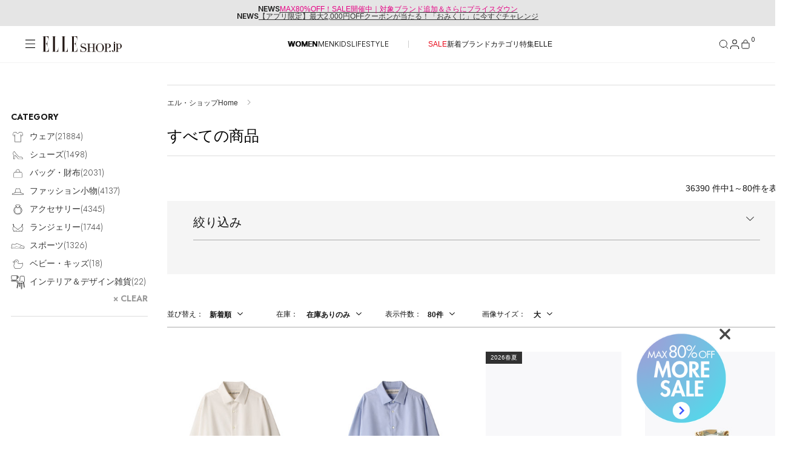

--- FILE ---
content_type: text/html;charset=UTF-8
request_url: https://elleshop.jp/web/app/catalog/list/
body_size: 87939
content:




<!DOCTYPE html>















  
  
    <html xmlns="http://www.w3.org/1999/xhtml" lang="ja">
  


<head>
  




<!-- Google Tag Manager -->
<script>(function(w,d,s,l,i){w[l]=w[l]||[];w[l].push({'gtm.start':
new Date().getTime(),event:'gtm.js'});var f=d.getElementsByTagName(s)[0],
j=d.createElement(s),dl=l!='dataLayer'?'&l='+l:'';j.async=true;j.src=
'https://www.googletagmanager.com/gtm.js?id='+i+dl;f.parentNode.insertBefore(j,f);
})(window,document,'script','dataLayer','GTM-PPGKDT');</script>
<!-- End Google Tag Manager -->



  
  
    <script>
    document.cookie = 'custgroupid=; path=/web; max-age=0;';
    </script>
  


  







  
  
  
























<script type="application/ld+json">
{
"@context" : "http://schema.org",
"@type": "BreadcrumbList",
"itemListElement":
  [

    {
      "@type": "ListItem",
      "position": "1",
      "item":
      {
        "@id": "https://elleshop.jp/",
        "name": "エル・ショップHome"
      }
    }
  
]
}
</script>


  
  
  
  
  
  
  
    
      
    
  
    
  
    
  
    
  
    
  
  
  
  
  
  
  
  
  
  
  
  
  
    
    
      
      
    
  

  
  

  
  
  
  
  
  
  
  
  
  
  
  <meta property="fb:admins" content="100000683507232,100001670469137,100000759147630" />
  <meta property="fb:app_id" content="153912381344839" />
  <meta property="fb:pages" content="187681184671507" />
  
  
  
  

  
  
  
  
  

  
    
    
    
    
    
    
    
    
    
    
    
    
    
    
    
    
      

      
      
        
        
          

          























<meta http-equiv="content-type" content="text/html;charset=UTF-8" />
<meta http-equiv="content-style-type" content="text/css" />
<meta http-equiv="content-script-type" content="text/javascript" />
<meta name="format-detection" content="telephone=no"/>
<meta http-equiv="Content-Language" content="ja" />
<meta name="google-site-verification" content="VVWVF4kHCRFwpMhfrItOUNbsQoVy9aHPh4DF_niIgyM" />
<meta name="y_key" content="f33f6a79a93bba7b" />
<meta name="msvalidate.01" content="54D9E5F3DD2C90E53446F74C7DAD1219" />
<meta name="robots" content="noarchive" />


  
    <meta name="Keywords" content="すべての商品 新着順,ファッション通販,ELLE SHOP,エル ショップ" />
  


  
  
  
  
  
  
  <meta name="description" content="【セール開催中!】すべての商品 のお取り扱い商品一覧はこちら。雑誌『ELLE』公式通販サイトELLE SHOP（エル・ショップ）では、人気ブランドの新作やトレンドアイテムをバイヤーが厳選してご案内。午前中のご注文で最短当日発送。雑誌とのご購入で送料無料。" />
  



<meta name="viewport" content="width=device-width, initial-scale=1.0">







          
            
            
              
              
            
          
          
          
          
          
          
          
          
          
          
          
            












































<meta property="data-pageName" content="" />






<meta property="data-channel" content="productlist" />

<meta property="data-title" content="すべての商品の通販｜ELLE SHOP &#40;エル・ショップ&#41;" />

<meta property="data-internalsearch" content="" />
<meta property="data-article:published_time" content="" />
<meta property="data-contentId" content="0" />
<meta property="data-type" content="eCommerce" />
<meta property="data-author" content="" />



















<meta property="data-siteHeir" content="" />





<meta name="page-type" content="page">




















<meta name="theme-category" content="">




            








<meta name="cXenseParse:hst-es-category" content=""/>




          
          
            
            
              <title>すべての商品の通販｜ELLE SHOP (エル・ショップ)</title>
            
          
        
      
    
    
  
  
  
  
































<link type="text/css" rel="stylesheet" href="https://img.elleshop.jp/web/default/es_css/base.css?p=20251225_1css" media="all" />




<script src="https://webfont.fontplus.jp/accessor/script/fontplus.js?~VvxByhxU2U%3D&box=OzVEXQdeJLU%3D&aa=1&ab=2"></script>
<link rel="preload" href="/contents/ssi_v2/common_css/SaolDisplay-LightItalic.woff" as="font" type="font/otf" crossorigin="anonymous">






















<link type="text/css" rel="stylesheet" href="https://img.elleshop.jp/web/default/es_css/shared.css?p=20251225_1css" media="all" />



  
  







<link rel="alternate" type="application/rss+xml" title="【ELLE SHOP】雑誌『エル(ELLE)』公式ファッション通販｜エル・ショップ" href="/web/rss" />









<link rel="alternate" type="application/rss+xml" title="ROR" href="/sitemap/sitemapindex.xml" />
<link rel="shortcut icon" type="image/x-icon" href="/web/default/es_images/favicon.ico" />
<link rel="apple-touch-icon-precomposed" sizes="144x144" href="/web/default/es_images/common/apple-touch-icon-144x144.png" />
<link rel="apple-touch-icon-precomposed" sizes="114x114" href="/web/default/es_images/common/apple-touch-icon-114x114.png" />
<link rel="apple-touch-icon-precomposed" sizes="72x72" href="/web/default/es_images/common/apple-touch-icon-72x72.png" />
<link rel="apple-touch-icon-precomposed" href="/web/default/es_images/common/apple-touch-icon.png" />

  











































<script type="text/javascript" src="https://img.elleshop.jp/web/default/js/lib/jquery-3.6.0.min.js?p=20251227_1js" charset="UTF-8"  ></script>























<script type="text/javascript" src="https://img.elleshop.jp/web/default/js/lib/jquery-migrate-3.4.1.min.js?p=20251227_1js" charset="UTF-8"  ></script>
























<script type="text/javascript" src="https://img.elleshop.jp/web/default/js/jquery.lazyload.min.js?p=20251227_1js"   ></script>























<script type="text/javascript" src="https://img.elleshop.jp/web/default/es_js/core.js?p=20251227_1js"   ></script>
























<script type="text/javascript" src="https://img.elleshop.jp/contents/javascript/features/scrollreveal.min.js?p=20251227_1js"   ></script>






<script type="text/javascript">

var $j = jQuery;
var imageServerPath = 'https://img.elleshop.jp';
var pageInfo = {contextPath:"/web", defaultRootPath: "/default"};
var webshopConfig = {minYear:"1980", maxYear:"2099"};
var enableShippingMessageFlg = '0';
var normalLoginUserFlg = '1';
var customerCode = '';

var scriptServerPath = 'https://img.elleshop.jp';

function imageInvisible(e,t){var n="commodity_not_found",i=pageInfo.contextPath+"/img/",a=i+n;return t&&-1!==t.src.indexOf(n)?void 0:(null!==e&&$(e)&&-1==agent.indexOf("MSIE 6")&&($(e).removeAttribute("rel"),$(e).href=a,$(e).href="javascript:void(0)",$(e).parentNode.removeChild($(e))),t.src=a,t.parentNode.href&&-1!==t.parentNode.href.indexOf(i)&&(t.parentNode.href=a),!1)};

function lazyLoadScript(e,t){function n(){if(1===i){i=0;var a=document.createElement("script");a.src=e,t&&a.setAttribute("async","async"),document.body.appendChild(a),window.removeEventListener("load",n,!1)}}var i=1;window.addEventListener("load",n,!1)};
function lazyLoadCSS(e){function t(){if(1===n){n=0;var i=document.createElement("link");i.rel="stylesheet",i.href=e,i.type="text/css",document.head.appendChild(i),window.removeEventListener("load",t,!1)}}var n=1;window.addEventListener("load",t,!1)};

</script>























<script type="text/javascript" src="https://img.elleshop.jp/web/default/js/ga.min.js?p=20251227_1js"  async ></script>
























<script type="text/javascript" src="//static.criteo.net/js/ld/ld.js?p=20251227_1js"  async ></script>























<script type="text/javascript" src="https://img.elleshop.jp/web/default/js/criteo.min.js?p=20251227_1js"  async ></script>
























  
  
  
  
  
    
  
  
  
  
  


 














 
  




















  
    
  



  
  
    
  



  
  
  
  
  
  
    <link rel="canonical" href="https://elleshop.jp/web/app/catalog/list/"></link>
  
  



</head>
<body>










<!-- Google Tag Manager (noscript) -->
<noscript><iframe src="https://www.googletagmanager.com/ns.html?id=GTM-PPGKDT"
height="0" width="0" style="display:none;visibility:hidden"></iframe></noscript>
<!-- End Google Tag Manager (noscript) -->






  











<input type="hidden" name="searchMode" id="searchMode" value="" />

<div id="shadow"></div>
<div id="window"></div>
<div id="window_select"></div>
<div id="cart_shadow"></div>
<div id="cart_items"></div>
<div id="reload_wrapper"></div>



  
  
    



















  
    



















<section class="news-section ">
<div class="news-section__content">
  <div class="news-section__list">
    <div class="news-section__viewport">
      <div class="news-section__container">
        
          <div class="news-section__slide">
            <div class="news-section__link">
              <span class="news-section__label">NEWS</span>
              <div class="news-section__title">
                <span class="news-section__title-container">
                  <a href="https://elleshop.jp/web/app/catalog/salebrandlist/init/women/?pid=es_20251223_sale_toptext"><span style="color:#E50083;">MAX80%OFF！SALE開催中｜対象ブランド追加＆さらにプライスダウン</span></a>
                </span>
              </div>
            </div>
          </div>
        
          <div class="news-section__slide">
            <div class="news-section__link">
              <span class="news-section__label">NEWS</span>
              <div class="news-section__title">
                <span class="news-section__title-container">
                  <a href="https://elleshop.jp/blog/25052/?pid=es_20260103_gacha_toptext">【アプリ限定】最大2,000円OFFクーポンが当たる！「おみくじ」に今すぐチャレンジ</a>
                </span>
              </div>
            </div>
          </div>
        
      </div>
    </div>
  </div>
</div>
</section>


  


<header class="header">
  
  









<!-- [S] common/commonForCms.html -->
<!-- /ssi/SsiVar /S-->







<!-- /ssi/SsiVar /E-->


<!-- [E] common/commonForCms.html -->







 

  <div class="header__body">
    <div class="header__container">

      
      <div class="header__label">
        <button class="header__menu-button" aria-label="メニューを開く" data-header-toggle="navigation" aria-expanded="false">
          <svg class="header__menu-icon-open" viewBox="0 0 20 20">
            <path d="M18.04 3.83961H2V2.59961H18.04V3.83961ZM18.04 10.1196H2V8.87961H18.04V10.1196ZM18.04 16.1996H2V14.9596H18.04V16.1996Z" fill="#161616" fill-rule="evenodd" clip-rule="evenodd"></path>
          </svg>
          <svg class="header__menu-icon-close" viewBox="0 0 20 20">
            <path d="M4 3L16 15M16 3L4 15" stroke="black"></path>
          </svg>
        </button>
        









<!-- logo/S -->

<link rel="preload" href="/contents/ssi_v2/common_css/shared.css?ver=20251204" as="style">

        <a href="/?nid=head_logo" class="header__logo">
          <img src="https://img.elleshop.jp/contents/images_v2/elleshop-logo.svg" alt="ELLE SHOP">
        </a>
<!-- logo/E -->







      </div>
      

      <nav class="header__cat-nav">
        
          









<!--/ssi_v2/navigation/navi_list_women/S -->
<ul class="header__cat-list">
    <li class="header__cat-item header__cat-item--active">
        <a href="/?nid=navi_women">WOMEN</a>
    </li>
    <li class="header__cat-item ">
        <a href="/men/?nid=navi_men">MEN</a>
    </li>
    <li class="header__cat-item ">
        <a href="/kids/?nid=navi_kids">KIDS</a>
    </li>
    <li class="header__cat-item ">
        <a href="/lifestyle/?nid=navi_lifestyle">LIFESTYLE</a>
    </li>
</ul>
<ul class="header__cat-list">
    <li class="header__cat-item">
        <a style="color:#E70A1A;" href="/web/app/catalog/salebrandlist/init/women/?nid=navi_sale_w">SALE</a>
    </li>
    <li class="header__cat-item">
        <a href="/web/app/catalog/list?searchNewArrivalDays=14&commodityType=2&commoditySalesStatus=2&nid=navi_newa_w">新着</a>
    </li>
    <li class="header__cat-item">
        <a href="/web/app/catalog/brandlist/?nid=navi_brnd_w">ブランド</a>
    </li>
    <li class="header__cat-item">
        <a href="/web/category/wear/?nid=navi_ctgr_w">カテゴリ</a>
    </li>
    <li class="header__cat-item">
        <a href="/contents/features/?nid=navi_feat_w">特集</a>
    </li>
    <li class="header__cat-item">
        <a href="https://www.elle.com/jp/elle-shop/?utm_source=elleshop&tm_medium=hearst-jp&utm_campaign=hearstjp_esp_cp_220728&utm_content=header" target="_blank">ELLE</a>
    </li>
</ul>
<!--/ssi_v2/navigation/navi_list_women/E -->








        
      </nav>

      <nav class="header__nav" aria-label="ヘッダーナビゲーション">
        <button class="header__nav-button header__nav-button--search" aria-label="検索" data-search-button data-header-toggle="search" aria-expanded="false">
          <svg class="header__nav-icon-open" width="18" height="18" viewBox="0 0 18 18" fill="none">
            <path d="M8.25 14.25C11.5637 14.25 14.25 11.5637 14.25 8.25C14.25 4.93629 11.5637 2.25 8.25 2.25C4.93629 2.25 2.25 4.93629 2.25 8.25C2.25 11.5637 4.93629 14.25 8.25 14.25Z" stroke="#161616" stroke-linecap="square" stroke-linejoin="bevel"></path>
            <path d="M15.7469 15.7498L12.4844 12.4873" stroke="#161616" stroke-linecap="square" stroke-linejoin="bevel"></path>
          </svg>
          <svg class="header__nav-icon-close" width="18" height="18" viewBox="0 0 18 18" fill="none">
            <path d="M3 3L15 15M15 3L3 15" stroke="#161616"></path>
          </svg>
        </button>
        <button class="header__nav-button header__nav-button--mypage" aria-label="マイページ" data-header-toggle="member" aria-expanded="false">
          <div class="header__nav-button-icon">
            <svg class="header__nav-icon-open" width="14" height="15" viewBox="0 0 14 15">
              <g>
                <path d="M13 14.5V13C13 12.2044 12.6839 11.4413 12.1213 10.8787C11.5587 10.3161 10.7956 10 10 10H4C3.20435 10 2.44129 10.3161 1.87868 10.8787C1.31607 11.4413 1 12.2044 1 13V14.5" stroke="#161616" stroke-linecap="square" stroke-linejoin="bevel" fill="none"></path>
                <path d="M7 7C8.65685 7 10 5.65685 10 4C10 2.34315 8.65685 1 7 1C5.34315 1 4 2.34315 4 4C4 5.65685 5.34315 7 7 7Z" stroke="#161616" stroke-linecap="square" stroke-linejoin="bevel" fill="none"></path>
              </g>
            </svg>
            <svg class="header__nav-icon-close" viewBox="0 0 18 18">
              <path d="M3 3L15 15M15 3L3 15" stroke="#161616"></path>
            </svg>
          </div>
          
        </button>
        <a href="/web/app/cart/cart?nid=navi_cart" class="header__nav-button header__nav-button--cart" aria-label="カート" data-header-toggle="cart" aria-expanded="false">
          <svg class="header__nav-icon-open" viewBox="0 0 18 18">
            <path fill="none" stroke="#161616" stroke-linecap="square" stroke-linejoin="bevel" d="M3.5,7.02c-.13,0-.26.05-.35.15-.09.09-.15.22-.15.35v6.75c0,.94.81,1.75,1.75,1.75h8.5c.94,0,1.75-.77,1.75-1.71v-6.79c0-.13-.05-.26-.15-.35-.09-.09-.22-.15-.35-.15H3.5Z"></path>
            <path fill="none" stroke="#161616" stroke-linecap="square" stroke-linejoin="bevel" d="M6,6.02v-1c0-.8.32-1.56.88-2.12.56-.56,1.33-.88,2.12-.88h0c.8,0,1.56.32,2.12.88.56.56.88,1.33.88,2.12v1"></path>
          </svg>
          <svg class="header__nav-icon-close" viewBox="0 0 18 18">
            <path d="M3 3L15 15M15 3L3 15" stroke="#161616"></path>
          </svg>
          <div class="header__nav-button-count">0</div>
        </a>
      </nav>
    </div>
  </div>

  
  <div class="header__section-wrapper header__section-wrapper--hidden" data-header-section="navigation" aria-hidden="true">
    <div class="navigation-menu" data-navigation-menu>
      <div class="navigation-menu__content">
        <div class="navigation-menu__main-panel">

          <nav class="navigation-menu__cat-tab">
            <ul class="navigation-menu__cat-tab-list">
              <li class='navigation-menu__cat-tab-list-item navigation-menu__cat-tab-list-item--active'>
                <button class="navigation-menu__cat-tab-list-button" data-category="women">
                    WOMEN
                </button>
              </li>
              <li class='navigation-menu__cat-tab-list-item '>
                <button class="navigation-menu__cat-tab-list-button" data-category="men">
                    MEN
                </button>
              </li>
              <li class='navigation-menu__cat-tab-list-item '>
                <button class="navigation-menu__cat-tab-list-button" data-category="kids">
                    KIDS
                </button>
              </li>
              <li class='navigation-menu__cat-tab-list-item '>
                <button class="navigation-menu__cat-tab-list-button" data-category="lifestyle">
                    LIFESTYLE
                </button>
              </li>
            </ul>
          </nav>

          
          <div class='navigation-menu__category-content navigation-menu__category-content--active' data-category-content="women">
            









<!-- menu list women/S -->

<!--他性別から呼ばれる為、リンクには明示的に性別を指定-->

            <div class="navigation-menu__section">
              <h3 class="navigation-menu__section-title">ITEMS</h3>
              <nav class="navigation-menu__section-nav">
                <ul class="navigation-menu__section-list">
<!--
                  <li class="navigation-item">
  <a class="navigation-item__container" href="/web/app/catalog/salebrandlist/init/women/?&nid=menu_sale_w" aria-label="SALE">
        <span class="navigation-item__label sale">SALE</span>
        <svg class="navigation-item__arrow" xmlns="http://www.w3.org/2000/svg" version="1.1" fill="none" viewBox="0 0 5 10">
          <path d="M.5,9l4-4L.5,1" stroke="currentColor" stroke-width="1" stroke-linecap="round" stroke-linejoin="round"></path>
        </svg>
      </a>
</li>
-->
<li class="navigation-item">
  <a class="navigation-item__container" href="/web/app/catalog/list?searchNewArrivalDays=14&commodityType=2&commoditySalesStatus=2&searchCommoditySexType=1&searchRepeat=0&nid=menu_newa_w" aria-label="新着アイテム">
        <span class="navigation-item__label">新着アイテム</span>
        <svg class="navigation-item__arrow" xmlns="http://www.w3.org/2000/svg" version="1.1" fill="none" viewBox="0 0 5 10">
          <path d="M.5,9l4-4L.5,1" stroke="currentColor" stroke-width="1" stroke-linecap="round" stroke-linejoin="round"></path>
        </svg>
      </a>
</li><li class="navigation-item">
  <a class="navigation-item__container" href="/web/app/catalog/list?searchNewArrivalDays=14&commodityType=2&commoditySalesStatus=2&searchCommoditySexType=1&searchRepeat=1&nid=menu_rstk_w" aria-label="再入荷アイテム">
        <span class="navigation-item__label">再入荷アイテム</span>
        <svg class="navigation-item__arrow" xmlns="http://www.w3.org/2000/svg" version="1.1" fill="none" viewBox="0 0 5 10">
          <path d="M.5,9l4-4L.5,1" stroke="currentColor" stroke-width="1" stroke-linecap="round" stroke-linejoin="round"></path>
        </svg>
      </a>
</li>

<li class="navigation-item">
  <a class="navigation-item__container" href="/web/app/catalog/ranking/?searchCommoditySexType=1&nid=menu_rank_w" aria-label="ランキング">
        <span class="navigation-item__label">ランキング</span>
        <svg class="navigation-item__arrow" xmlns="http://www.w3.org/2000/svg" version="1.1" fill="none" viewBox="0 0 5 10">
          <path d="M.5,9l4-4L.5,1" stroke="currentColor" stroke-width="1" stroke-linecap="round" stroke-linejoin="round"></path>
        </svg>
      </a>
</li><li class="navigation-item">
  <a class="navigation-item__container" href="/web/app/catalog/brandlist/init/women/?nid=menu_brnd_w" aria-label="ブランド">
        <span class="navigation-item__label">ブランド</span>
        <svg class="navigation-item__arrow" xmlns="http://www.w3.org/2000/svg" version="1.1" fill="none" viewBox="0 0 5 10">
          <path d="M.5,9l4-4L.5,1" stroke="currentColor" stroke-width="1" stroke-linecap="round" stroke-linejoin="round"></path>
        </svg>
      </a>
</li>


<div class="accordion-navigation" data-accordion>
  <button class="accordion-navigation__header" type="button" aria-expanded="false" aria-controls="accordion-content">
    <span class="accordion-navigation__title">最旬！トレンドワード</span>
    <span class="accordion-navigation__icon" aria-hidden="true">
      <svg class="accordion-navigation__icon-plus" xmlns="http://www.w3.org/2000/svg" viewBox="0 0 10 10" width="10" height="10">
        <path d="M5 0.5V5.5M5 10.5V5.5M5 5.5H10M5 5.5H0" stroke="currentColor"></path>
      </svg>
      <svg class="accordion-navigation__icon-minus" xmlns="http://www.w3.org/2000/svg" viewBox="0 0 10 1" width="10" height="1">
        <path d="M10 0.5H5H0" stroke="currentColor"></path>
      </svg>
    </span>
  </button>

  <div class="accordion-navigation__content">
    <ul class="accordion-navigation__list">
    


 

 

 


<li class="navigation-item">
<a class="navigation-item__container" href="https://elleshop.jp/contents/features/goods_for_newyear.html?pid=navi_keyw_wallet_w&searchCommoditySexType=1" aria-label="【財布】新年から使いたい">
<span class="navigation-item__label">【財布】新年から使いたい</span>
<svg class="navigation-item__arrow" xmlns="http://www.w3.org/2000/svg" version="1.1" fill="none" viewBox="0 0 5 10">
<path d="M.5,9l4-4L.5,1" stroke="currentColor" stroke-width="1" stroke-linecap="round" stroke-linejoin="round"></path>
</svg>
</a>
</li>
 

 

 


<li class="navigation-item">
<a class="navigation-item__container" href="https://elleshop.jp/web/category/wear/knit/?commodityType=0&commoditySalesStatus=0&pid=navi_keyw_knit_w&searchCommoditySexType=1" aria-label="【ニット】春ニット到着">
<span class="navigation-item__label">【ニット】春ニット到着</span>
<svg class="navigation-item__arrow" xmlns="http://www.w3.org/2000/svg" version="1.1" fill="none" viewBox="0 0 5 10">
<path d="M.5,9l4-4L.5,1" stroke="currentColor" stroke-width="1" stroke-linecap="round" stroke-linejoin="round"></path>
</svg>
</a>
</li>
 

 

 


<li class="navigation-item">
<a class="navigation-item__container" href="https://elleshop.jp/web/word/%E3%83%87%E3%83%8B%E3%83%A0/?pid=navi_keyw_denim_w&searchCommoditySexType=1" aria-label="【デニム】フレッシュに更新">
<span class="navigation-item__label">【デニム】フレッシュに更新</span>
<svg class="navigation-item__arrow" xmlns="http://www.w3.org/2000/svg" version="1.1" fill="none" viewBox="0 0 5 10">
<path d="M.5,9l4-4L.5,1" stroke="currentColor" stroke-width="1" stroke-linecap="round" stroke-linejoin="round"></path>
</svg>
</a>
</li>
 

 

 


<li class="navigation-item">
<a class="navigation-item__container" href="https://elleshop.jp/web/word/%E3%83%9B%E3%83%AF%E3%82%A4%E3%83%88/?pid=navi_keyw_white_w&searchCommoditySexType=1" aria-label="【ホワイト】2026年をフレッシュに">
<span class="navigation-item__label">【ホワイト】2026年をフレッシュに</span>
<svg class="navigation-item__arrow" xmlns="http://www.w3.org/2000/svg" version="1.1" fill="none" viewBox="0 0 5 10">
<path d="M.5,9l4-4L.5,1" stroke="currentColor" stroke-width="1" stroke-linecap="round" stroke-linejoin="round"></path>
</svg>
</a>
</li>
 

 

 


<li class="navigation-item">
<a class="navigation-item__container" href="https://elleshop.jp/web/word/%E3%83%AC%E3%83%83%E3%83%89/women/?commodityType=2&commoditySalesStatus=2&searchCategoryCode=0&searchShopCode=000&anchor=pagerTarget&searchColor=C1040%2CC1045&pid=navi_keyw_red_w&searchCommoditySexType=1" aria-label="【レッド】スパイスに使える">
<span class="navigation-item__label">【レッド】スパイスに使える</span>
<svg class="navigation-item__arrow" xmlns="http://www.w3.org/2000/svg" version="1.1" fill="none" viewBox="0 0 5 10">
<path d="M.5,9l4-4L.5,1" stroke="currentColor" stroke-width="1" stroke-linecap="round" stroke-linejoin="round"></path>
</svg>
</a>
</li>
 

 

 


<li class="navigation-item">
<a class="navigation-item__container" href="https://elleshop.jp/web/word/%E3%82%BF%E3%83%BC%E3%83%88%E3%83%AB/?searchCategoryCode=110000&pid=navi_keyw_knit_w&searchCommoditySexType=1" aria-label="【タートル】防寒もばっちり">
<span class="navigation-item__label">【タートル】防寒もばっちり</span>
<svg class="navigation-item__arrow" xmlns="http://www.w3.org/2000/svg" version="1.1" fill="none" viewBox="0 0 5 10">
<path d="M.5,9l4-4L.5,1" stroke="currentColor" stroke-width="1" stroke-linecap="round" stroke-linejoin="round"></path>
</svg>
</a>
</li>
 

 

 


<li class="navigation-item">
<a class="navigation-item__container" href="https://elleshop.jp/web/word/%E3%82%A2%E3%83%8B%E3%83%9E%E3%83%AB/?pid=navi_keyw_animal_w&searchCommoditySexType=1" aria-label="【アニマル】コーデのアクセント">
<span class="navigation-item__label">【アニマル】コーデのアクセント</span>
<svg class="navigation-item__arrow" xmlns="http://www.w3.org/2000/svg" version="1.1" fill="none" viewBox="0 0 5 10">
<path d="M.5,9l4-4L.5,1" stroke="currentColor" stroke-width="1" stroke-linecap="round" stroke-linejoin="round"></path>
</svg>
</a>
</li>
 

 

 


<li class="navigation-item">
<a class="navigation-item__container" href="https://elleshop.jp/web/app/catalog/list/init?searchWord=ELLE+SHOP+%E9%99%90%E5%AE%9A&pid=navi_keyw_limited_w&searchCommoditySexType=1" aria-label="【限定】いち押しアイテム">
<span class="navigation-item__label">【限定】いち押しアイテム</span>
<svg class="navigation-item__arrow" xmlns="http://www.w3.org/2000/svg" version="1.1" fill="none" viewBox="0 0 5 10">
<path d="M.5,9l4-4L.5,1" stroke="currentColor" stroke-width="1" stroke-linecap="round" stroke-linejoin="round"></path>
</svg>
</a>
</li>
 

 

 


<li class="navigation-item">
<a class="navigation-item__container" href="https://elleshop.jp/web/word/%E5%8F%97%E6%B3%A8%E7%94%9F%E7%94%A3/?pid=navi_keyw_order_w&searchCommoditySexType=1" aria-label="【受注生産】あなただけの逸品">
<span class="navigation-item__label">【受注生産】あなただけの逸品</span>
<svg class="navigation-item__arrow" xmlns="http://www.w3.org/2000/svg" version="1.1" fill="none" viewBox="0 0 5 10">
<path d="M.5,9l4-4L.5,1" stroke="currentColor" stroke-width="1" stroke-linecap="round" stroke-linejoin="round"></path>
</svg>
</a>
</li>
 

 

  


<li class="navigation-item">
<a class="navigation-item__container" href="https://elleshop.jp/web/campaign/000/2000/?pid=navi_keyw_ellejapon_w&searchCommoditySexType=1" aria-label="ELLE JAPON最新号掲載">
<span class="navigation-item__label">ELLE JAPON最新号掲載</span>
<svg class="navigation-item__arrow" xmlns="http://www.w3.org/2000/svg" version="1.1" fill="none" viewBox="0 0 5 10">
<path d="M.5,9l4-4L.5,1" stroke="currentColor" stroke-width="1" stroke-linecap="round" stroke-linejoin="round"></path>
</svg>
</a>
</li>





    </ul>
  </div>
</div>


<li class="navigation-item">
  <a class="navigation-item__container" href="/web/app/catalog/list/?commoditySalesStatus=2&commodityType=2&searchCommoditySexType=1&menu_item_w" aria-label="アイテム一覧">
        <span class="navigation-item__label">アイテム一覧</span>
        <svg class="navigation-item__arrow" xmlns="http://www.w3.org/2000/svg" version="1.1" fill="none" viewBox="0 0 5 10">
          <path d="M.5,9l4-4L.5,1" stroke="currentColor" stroke-width="1" stroke-linecap="round" stroke-linejoin="round"></path>
        </svg>
      </a>
</li>

<li class="navigation-item">
  <a class="navigation-item__container" href="/web/app/catalog/salebrandlist/init/women/?nid=menu_sale_w" aria-label="SALE">
        <span class="navigation-item__label sale">SALE</span>
        <svg class="navigation-item__arrow" xmlns="http://www.w3.org/2000/svg" version="1.1" fill="none" viewBox="0 0 5 10">
          <path d="M.5,9l4-4L.5,1" stroke="currentColor" stroke-width="1" stroke-linecap="round" stroke-linejoin="round"></path>
        </svg>
      </a>
</li>

<!--
<li class="navigation-item">
  <a class="navigation-item__container" href="/web/app/catalog/list/init/?secretOpenFlg=1&normalOpenFlg=0&commodityType=1&commoditySalesStatus=2&searchCommoditySexType=1&nid=menu_offp_w" aria-label="OFF PRICE ITEMS">
        <span class="navigation-item__label sale">OFF PRICE ITEMS</span>
        <svg class="navigation-item__arrow" xmlns="http://www.w3.org/2000/svg" version="1.1" fill="none" viewBox="0 0 5 10">
          <path d="M.5,9l4-4L.5,1" stroke="currentColor" stroke-width="1" stroke-linecap="round" stroke-linejoin="round"></path>
        </svg>
      </a>
</li>
-->
                </ul>
              </nav>
            </div>
            <div class="navigation-menu__section">
              <h3 class="navigation-menu__section-title">CATEGORY</h3>
              <nav class="navigation-menu__section-nav">

<!-- category women/S -->
<ul class="navigation-menu__section-list">

  <div class="accordion-navigation" data-accordion>
    <button class="accordion-navigation__header" type="button" aria-expanded="false" aria-controls="accordion-content">
      <span class="accordion-navigation__title">ウェア</span>
      <span class="accordion-navigation__icon" aria-hidden="true">
        <svg class="accordion-navigation__icon-plus" xmlns="http://www.w3.org/2000/svg" viewBox="0 0 10 10" width="10" height="10">
          <path d="M5 0.5V5.5M5 10.5V5.5M5 5.5H10M5 5.5H0" stroke="currentColor"></path>
        </svg>
        <svg class="accordion-navigation__icon-minus" xmlns="http://www.w3.org/2000/svg" viewBox="0 0 10 1" width="10" height="1">
          <path d="M10 0.5H5H0" stroke="currentColor"></path>
        </svg>
      </span>
    </button>

    <div class="accordion-navigation__content">
      <ul class="accordion-navigation__list">
        <li class="navigation-item">
          <a class="navigation-item__container" href="/web/category/wear/?searchCommoditySexType=1&nid=menu_110000_w" aria-label="すべてのウェア">
            <span class="navigation-item__label">すべてのウェア</span>
            <svg class="navigation-item__arrow" xmlns="http://www.w3.org/2000/svg" version="1.1" fill="none" viewBox="0 0 5 10">
              <path d="M.5,9l4-4L.5,1" stroke="currentColor" stroke-width="1" stroke-linecap="round" stroke-linejoin="round"></path>
            </svg>
          </a>
        </li>
        <li class="navigation-item">
          <a class="navigation-item__container" href="/web/category/wear/coat/?searchCommoditySexType=1&nid=menu_110900_w" aria-label="コート">
            <span class="navigation-item__label">コート</span>
            <svg class="navigation-item__arrow" xmlns="http://www.w3.org/2000/svg" version="1.1" fill="none" viewBox="0 0 5 10">
              <path d="M.5,9l4-4L.5,1" stroke="currentColor" stroke-width="1" stroke-linecap="round" stroke-linejoin="round"></path>
            </svg>
          </a>
        </li>
        <li class="navigation-item">
          <a class="navigation-item__container" href="/web/category/wear/knit/?searchCommoditySexType=1&nid=menu_110300_w" aria-label="ニット">
            <span class="navigation-item__label">ニット</span>
            <svg class="navigation-item__arrow" xmlns="http://www.w3.org/2000/svg" version="1.1" fill="none" viewBox="0 0 5 10">
              <path d="M.5,9l4-4L.5,1" stroke="currentColor" stroke-width="1" stroke-linecap="round" stroke-linejoin="round"></path>
            </svg>
          </a>
        </li><li class="navigation-item">
          <a class="navigation-item__container" href="/web/category/wear/jacket/?searchCommoditySexType=1&nid=menu_110800_w" aria-label="ジャケット">
            <span class="navigation-item__label">ジャケット</span>
            <svg class="navigation-item__arrow" xmlns="http://www.w3.org/2000/svg" version="1.1" fill="none" viewBox="0 0 5 10">
              <path d="M.5,9l4-4L.5,1" stroke="currentColor" stroke-width="1" stroke-linecap="round" stroke-linejoin="round"></path>
            </svg>
          </a>
        </li>
        <li class="navigation-item">
          <a class="navigation-item__container" href="/web/category/wear/pants/?searchCommoditySexType=1&nid=menu_110900_w" aria-label="パンツ">
            <span class="navigation-item__label">パンツ</span>
            <svg class="navigation-item__arrow" xmlns="http://www.w3.org/2000/svg" version="1.1" fill="none" viewBox="0 0 5 10">
              <path d="M.5,9l4-4L.5,1" stroke="currentColor" stroke-width="1" stroke-linecap="round" stroke-linejoin="round"></path>
            </svg>
          </a>
        </li>
        <li class="navigation-item">
          <a class="navigation-item__container" href="/web/category/wear/skirt/?searchCommoditySexType=1&nid=menu_110700_w" aria-label="スカート">
            <span class="navigation-item__label">スカート</span>
            <svg class="navigation-item__arrow" xmlns="http://www.w3.org/2000/svg" version="1.1" fill="none" viewBox="0 0 5 10">
              <path d="M.5,9l4-4L.5,1" stroke="currentColor" stroke-width="1" stroke-linecap="round" stroke-linejoin="round"></path>
            </svg>
          </a>
        </li>
        <li class="navigation-item">
          <a class="navigation-item__container" href="/web/category/wear/onepiece-tunic/?searchCommoditySexType=1&nid=menu_110500_w" aria-label="ワンピース・チュニック">
            <span class="navigation-item__label">ワンピース・チュニック</span>
            <svg class="navigation-item__arrow" xmlns="http://www.w3.org/2000/svg" version="1.1" fill="none" viewBox="0 0 5 10">
              <path d="M.5,9l4-4L.5,1" stroke="currentColor" stroke-width="1" stroke-linecap="round" stroke-linejoin="round"></path>
            </svg>
          </a>
        </li>
        <li class="navigation-item">
          <a class="navigation-item__container" href="/web/category/wear/blouse-shirts/?searchCommoditySexType=1&nid=menu_110400_w" aria-label="ブラウス・シャツ">
            <span class="navigation-item__label">ブラウス・シャツ</span>
            <svg class="navigation-item__arrow" xmlns="http://www.w3.org/2000/svg" version="1.1" fill="none" viewBox="0 0 5 10">
              <path d="M.5,9l4-4L.5,1" stroke="currentColor" stroke-width="1" stroke-linecap="round" stroke-linejoin="round"></path>
            </svg>
          </a>
        </li>
        <li class="navigation-item">
          <a class="navigation-item__container" href="/web/category/wear/cutsew-tshirts/?searchCommoditySexType=1&nid=menu_110100_w" aria-label="カットソー・Tシャツ">
            <span class="navigation-item__label">カットソー・Tシャツ</span>
            <svg class="navigation-item__arrow" xmlns="http://www.w3.org/2000/svg" version="1.1" fill="none" viewBox="0 0 5 10">
              <path d="M.5,9l4-4L.5,1" stroke="currentColor" stroke-width="1" stroke-linecap="round" stroke-linejoin="round"></path>
            </svg>
          </a>
        </li>
        <li class="navigation-item">
          <a class="navigation-item__container" href="/web/category/wear/roomwear/?searchCommoditySexType=1&nid=menu_111000_w" aria-label="ルームウェア・パジャマ">
            <span class="navigation-item__label">ルームウェア・パジャマ</span>
            <svg class="navigation-item__arrow" xmlns="http://www.w3.org/2000/svg" version="1.1" fill="none" viewBox="0 0 5 10">
              <path d="M.5,9l4-4L.5,1" stroke="currentColor" stroke-width="1" stroke-linecap="round" stroke-linejoin="round"></path>
            </svg>
          </a>
        </li>
      </ul>
    </div>
  </div>

  <div class="accordion-navigation" data-accordion>
    <button class="accordion-navigation__header" type="button" aria-expanded="false" aria-controls="accordion-content">
      <span class="accordion-navigation__title">シューズ</span>
      <span class="accordion-navigation__icon" aria-hidden="true">
        <svg class="accordion-navigation__icon-plus" xmlns="http://www.w3.org/2000/svg" viewBox="0 0 10 10" width="10" height="10">
          <path d="M5 0.5V5.5M5 10.5V5.5M5 5.5H10M5 5.5H0" stroke="currentColor"></path>
        </svg>
        <svg class="accordion-navigation__icon-minus" xmlns="http://www.w3.org/2000/svg" viewBox="0 0 10 1" width="10" height="1">
          <path d="M10 0.5H5H0" stroke="currentColor"></path>
        </svg>
      </span>
    </button>

    <div class="accordion-navigation__content">
      <ul class="accordion-navigation__list">
        <li class="navigation-item">
          <a class="navigation-item__container" href="/web/category/shoes/?searchCommoditySexType=1&nid=menu_130000_w" aria-label="すべてのシューズ">
            <span class="navigation-item__label">すべてのシューズ</span>
            <svg class="navigation-item__arrow" xmlns="http://www.w3.org/2000/svg" version="1.1" fill="none" viewBox="0 0 5 10">
              <path d="M.5,9l4-4L.5,1" stroke="currentColor" stroke-width="1" stroke-linecap="round" stroke-linejoin="round"></path>
            </svg>
          </a>
        </li>
        <li class="navigation-item">
          <a class="navigation-item__container" href="/web/category/shoes/boots/?searchCommoditySexType=1&nid=menu_130300_w" aria-label="ブーツ">
            <span class="navigation-item__label">ブーツ</span>
            <svg class="navigation-item__arrow" xmlns="http://www.w3.org/2000/svg" version="1.1" fill="none" viewBox="0 0 5 10">
              <path d="M.5,9l4-4L.5,1" stroke="currentColor" stroke-width="1" stroke-linecap="round" stroke-linejoin="round"></path>
            </svg>
          </a>
        </li>
        <li class="navigation-item">
          <a class="navigation-item__container" href="/web/category/shoes/flatshoes/?searchCommoditySexType=1&nid=menu_130400_w" aria-label="フラットシューズ">
            <span class="navigation-item__label">フラットシューズ</span>
            <svg class="navigation-item__arrow" xmlns="http://www.w3.org/2000/svg" version="1.1" fill="none" viewBox="0 0 5 10">
              <path d="M.5,9l4-4L.5,1" stroke="currentColor" stroke-width="1" stroke-linecap="round" stroke-linejoin="round"></path>
            </svg>
          </a>
        </li>
        <li class="navigation-item">
          <a class="navigation-item__container" href="/web/category/shoes/sneaker/?searchCommoditySexType=1&nid=menu_130500_w" aria-label="スニーカー">
            <span class="navigation-item__label">スニーカー</span>
            <svg class="navigation-item__arrow" xmlns="http://www.w3.org/2000/svg" version="1.1" fill="none" viewBox="0 0 5 10">
              <path d="M.5,9l4-4L.5,1" stroke="currentColor" stroke-width="1" stroke-linecap="round" stroke-linejoin="round"></path>
            </svg>
          </a>
        </li>
        <li class="navigation-item">
          <a class="navigation-item__container" href="/web/category/shoes/pumps/?searchCommoditySexType=1&nid=menu_130100_w" aria-label="パンプス">
            <span class="navigation-item__label">パンプス</span>
            <svg class="navigation-item__arrow" xmlns="http://www.w3.org/2000/svg" version="1.1" fill="none" viewBox="0 0 5 10">
              <path d="M.5,9l4-4L.5,1" stroke="currentColor" stroke-width="1" stroke-linecap="round" stroke-linejoin="round"></path>
            </svg>
          </a>
        </li>
        <li class="navigation-item">
          <a class="navigation-item__container" href="/web/category/shoes/rainshoes/?searchCommoditySexType=1&nid=menu_130600_w" aria-label="レインシューズ">
            <span class="navigation-item__label">レインシューズ</span>
            <svg class="navigation-item__arrow" xmlns="http://www.w3.org/2000/svg" version="1.1" fill="none" viewBox="0 0 5 10">
              <path d="M.5,9l4-4L.5,1" stroke="currentColor" stroke-width="1" stroke-linecap="round" stroke-linejoin="round"></path>
            </svg>
          </a>
        </li>
        <li class="navigation-item">
          <a class="navigation-item__container" href="/web/category/shoes/sandal/?searchCommoditySexType=1&nid=menu_130200_w" aria-label="サンダル">
            <span class="navigation-item__label">サンダル</span>
            <svg class="navigation-item__arrow" xmlns="http://www.w3.org/2000/svg" version="1.1" fill="none" viewBox="0 0 5 10">
              <path d="M.5,9l4-4L.5,1" stroke="currentColor" stroke-width="1" stroke-linecap="round" stroke-linejoin="round"></path>
            </svg>
          </a>
        </li>
      </ul>
    </div>
  </div>

  <div class="accordion-navigation" data-accordion>
    <button class="accordion-navigation__header" type="button" aria-expanded="false" aria-controls="accordion-content">
      <span class="accordion-navigation__title">バッグ・財布</span>
      <span class="accordion-navigation__icon" aria-hidden="true">
        <svg class="accordion-navigation__icon-plus" xmlns="http://www.w3.org/2000/svg" viewBox="0 0 10 10" width="10" height="10">
          <path d="M5 0.5V5.5M5 10.5V5.5M5 5.5H10M5 5.5H0" stroke="currentColor"></path>
        </svg>
        <svg class="accordion-navigation__icon-minus" xmlns="http://www.w3.org/2000/svg" viewBox="0 0 10 1" width="10" height="1">
          <path d="M10 0.5H5H0" stroke="currentColor"></path>
        </svg>
      </span>
    </button>

    <div class="accordion-navigation__content">
      <ul class="accordion-navigation__list">
        <li class="navigation-item">
          <a class="navigation-item__container" href="/web/category/bag-wallet/?searchCommoditySexType=1&nid=menu_120000_w" aria-label="すべてのバッグ・財布">
            <span class="navigation-item__label">すべてのバッグ・財布</span>
            <svg class="navigation-item__arrow" xmlns="http://www.w3.org/2000/svg" version="1.1" fill="none" viewBox="0 0 5 10">
              <path d="M.5,9l4-4L.5,1" stroke="currentColor" stroke-width="1" stroke-linecap="round" stroke-linejoin="round"></path>
            </svg>
          </a>
        </li>
        <li class="navigation-item">
          <a class="navigation-item__container" href="/web/category/bag-wallet/shoulderbag/?searchCommoditySexType=1&nid=menu_120100_w" aria-label="ショルダーバッグ">
            <span class="navigation-item__label">ショルダーバッグ</span>
            <svg class="navigation-item__arrow" xmlns="http://www.w3.org/2000/svg" version="1.1" fill="none" viewBox="0 0 5 10">
              <path d="M.5,9l4-4L.5,1" stroke="currentColor" stroke-width="1" stroke-linecap="round" stroke-linejoin="round"></path>
            </svg>
          </a>
        </li>
        <li class="navigation-item">
          <a class="navigation-item__container" href="/web/category/bag-wallet/totebag/?searchCommoditySexType=1&nid=menu_120200_w" aria-label="トートバッグ">
            <span class="navigation-item__label">トートバッグ</span>
            <svg class="navigation-item__arrow" xmlns="http://www.w3.org/2000/svg" version="1.1" fill="none" viewBox="0 0 5 10">
              <path d="M.5,9l4-4L.5,1" stroke="currentColor" stroke-width="1" stroke-linecap="round" stroke-linejoin="round"></path>
            </svg>
          </a>
        </li>
        <li class="navigation-item">
          <a class="navigation-item__container" href="/web/category/bag-wallet/handbag/?searchCommoditySexType=1&nid=menu_120600_w" aria-label="ハンドバッグ">
            <span class="navigation-item__label">ハンドバッグ</span>
            <svg class="navigation-item__arrow" xmlns="http://www.w3.org/2000/svg" version="1.1" fill="none" viewBox="0 0 5 10">
              <path d="M.5,9l4-4L.5,1" stroke="currentColor" stroke-width="1" stroke-linecap="round" stroke-linejoin="round"></path>
            </svg>
          </a>
        </li>
        <li class="navigation-item">
          <a class="navigation-item__container" href="/web/category/bag-wallet/wallet-accessories/?searchCommoditySexType=1&nid=menu_120700_w" aria-label="財布・小物">
            <span class="navigation-item__label">財布・小物</span>
            <svg class="navigation-item__arrow" xmlns="http://www.w3.org/2000/svg" version="1.1" fill="none" viewBox="0 0 5 10">
              <path d="M.5,9l4-4L.5,1" stroke="currentColor" stroke-width="1" stroke-linecap="round" stroke-linejoin="round"></path>
            </svg>
          </a>
        </li>
        <li class="navigation-item">
          <a class="navigation-item__container" href="/web/category/bag-wallet/bodybag-waistpouch/?searchCommoditySexType=1&nid=menu_120900_w" aria-label="ボディバッグ・ウェストポーチ">
            <span class="navigation-item__label">ボディバッグ・ウェストポーチ</span>
            <svg class="navigation-item__arrow" xmlns="http://www.w3.org/2000/svg" version="1.1" fill="none" viewBox="0 0 5 10">
              <path d="M.5,9l4-4L.5,1" stroke="currentColor" stroke-width="1" stroke-linecap="round" stroke-linejoin="round"></path>
            </svg>
          </a>
        </li>
        <li class="navigation-item">
          <a class="navigation-item__container" href="/web/category/bag-wallet/clutchbag/?searchCommoditySexType=1&nid=menu_120300_w" aria-label="クラッチバッグ">
            <span class="navigation-item__label">クラッチバッグ</span>
            <svg class="navigation-item__arrow" xmlns="http://www.w3.org/2000/svg" version="1.1" fill="none" viewBox="0 0 5 10">
              <path d="M.5,9l4-4L.5,1" stroke="currentColor" stroke-width="1" stroke-linecap="round" stroke-linejoin="round"></path>
            </svg>
          </a>
        </li>
        <li class="navigation-item">
          <a class="navigation-item__container" href="/web/category/bag-wallet/bostonbag/?searchCommoditySexType=1&nid=menu_120400_w" aria-label="ボストンバッグ">
            <span class="navigation-item__label">ボストンバッグ</span>
            <svg class="navigation-item__arrow" xmlns="http://www.w3.org/2000/svg" version="1.1" fill="none" viewBox="0 0 5 10">
              <path d="M.5,9l4-4L.5,1" stroke="currentColor" stroke-width="1" stroke-linecap="round" stroke-linejoin="round"></path>
            </svg>
          </a>
        </li>
        <li class="navigation-item">
          <a class="navigation-item__container" href="/web/category/bag-wallet/basketbag/?searchCommoditySexType=1&nid=menu_120500_w" aria-label="カゴバッグ">
            <span class="navigation-item__label">カゴバッグ</span>
            <svg class="navigation-item__arrow" xmlns="http://www.w3.org/2000/svg" version="1.1" fill="none" viewBox="0 0 5 10">
              <path d="M.5,9l4-4L.5,1" stroke="currentColor" stroke-width="1" stroke-linecap="round" stroke-linejoin="round"></path>
            </svg>
          </a>
        </li>
        <li class="navigation-item">
          <a class="navigation-item__container" href="/web/category/bag-wallet/suitcase/?searchCommoditySexType=1&nid=menu_120800_w" aria-label="スーツケース">
            <span class="navigation-item__label">スーツケース</span>
            <svg class="navigation-item__arrow" xmlns="http://www.w3.org/2000/svg" version="1.1" fill="none" viewBox="0 0 5 10">
              <path d="M.5,9l4-4L.5,1" stroke="currentColor" stroke-width="1" stroke-linecap="round" stroke-linejoin="round"></path>
            </svg>
          </a>
        </li>
      </ul>
    </div>
  </div>

  <div class="accordion-navigation" data-accordion>
    <button class="accordion-navigation__header" type="button" aria-expanded="false" aria-controls="accordion-content">
      <span class="accordion-navigation__title">ファッション小物</span>
      <span class="accordion-navigation__icon" aria-hidden="true">
        <svg class="accordion-navigation__icon-plus" xmlns="http://www.w3.org/2000/svg" viewBox="0 0 10 10" width="10" height="10">
          <path d="M5 0.5V5.5M5 10.5V5.5M5 5.5H10M5 5.5H0" stroke="currentColor"></path>
        </svg>
        <svg class="accordion-navigation__icon-minus" xmlns="http://www.w3.org/2000/svg" viewBox="0 0 10 1" width="10" height="1">
          <path d="M10 0.5H5H0" stroke="currentColor"></path>
        </svg>
      </span>
    </button>

    <div class="accordion-navigation__content">
      <ul class="accordion-navigation__list">
        <li class="navigation-item">
          <a class="navigation-item__container" href="/web/category/fashionaccessories/?searchCommoditySexType=1&nid=menu_140000_w" aria-label="すべてのファッション小物">
            <span class="navigation-item__label">すべてのファッション小物</span>
            <svg class="navigation-item__arrow" xmlns="http://www.w3.org/2000/svg" version="1.1" fill="none" viewBox="0 0 5 10">
              <path d="M.5,9l4-4L.5,1" stroke="currentColor" stroke-width="1" stroke-linecap="round" stroke-linejoin="round"></path>
            </svg>
          </a>
        </li>
        <li class="navigation-item">
          <a class="navigation-item__container" href="/web/category/fashionaccessories/stole-muffler-cape/?searchCommoditySexType=1&nid=menu_140100_w" aria-label="ストール・マフラー・ケープ">
            <span class="navigation-item__label">ストール・マフラー・ケープ</span>
            <svg class="navigation-item__arrow" xmlns="http://www.w3.org/2000/svg" version="1.1" fill="none" viewBox="0 0 5 10">
              <path d="M.5,9l4-4L.5,1" stroke="currentColor" stroke-width="1" stroke-linecap="round" stroke-linejoin="round"></path>
            </svg>
          </a>
        </li>
        <li class="navigation-item">
          <a class="navigation-item__container" href="/web/category/fashionaccessories/hat-earmuff/?searchCommoditySexType=1&nid=menu_140200_w" aria-label="帽子・イヤーマフ">
            <span class="navigation-item__label">帽子・イヤーマフ</span>
            <svg class="navigation-item__arrow" xmlns="http://www.w3.org/2000/svg" version="1.1" fill="none" viewBox="0 0 5 10">
              <path d="M.5,9l4-4L.5,1" stroke="currentColor" stroke-width="1" stroke-linecap="round" stroke-linejoin="round"></path>
            </svg>
          </a>
        </li>
        <li class="navigation-item">
          <a class="navigation-item__container" href="/web/category/fashionaccessories/hairaccessories/?searchCommoditySexType=1&nid=menu_140300_w" aria-label="ヘアアクセサリー">
            <span class="navigation-item__label">ヘアアクセサリー</span>
            <svg class="navigation-item__arrow" xmlns="http://www.w3.org/2000/svg" version="1.1" fill="none" viewBox="0 0 5 10">
              <path d="M.5,9l4-4L.5,1" stroke="currentColor" stroke-width="1" stroke-linecap="round" stroke-linejoin="round"></path>
            </svg>
          </a>
        </li>
        <li class="navigation-item">
          <a class="navigation-item__container" href="/web/category/fashionaccessories/smartphonecase-tabletcase/?searchCommoditySexType=1&nid=menu_141000_w" aria-label="スマートフォンケース・タブレットケース">
            <span class="navigation-item__label">スマートフォンケース・タブレットケース</span>
            <svg class="navigation-item__arrow" xmlns="http://www.w3.org/2000/svg" version="1.1" fill="none" viewBox="0 0 5 10">
              <path d="M.5,9l4-4L.5,1" stroke="currentColor" stroke-width="1" stroke-linecap="round" stroke-linejoin="round"></path>
            </svg>
          </a>
        </li>
        <li class="navigation-item">
          <a class="navigation-item__container" href="/web/category/fashionaccessories/eyewear/?searchCommoditySexType=1&nid=menu_140400_w" aria-label="アイウェア">
            <span class="navigation-item__label">アイウェア</span>
            <svg class="navigation-item__arrow" xmlns="http://www.w3.org/2000/svg" version="1.1" fill="none" viewBox="0 0 5 10">
              <path d="M.5,9l4-4L.5,1" stroke="currentColor" stroke-width="1" stroke-linecap="round" stroke-linejoin="round"></path>
            </svg>
          </a>
        </li>
        <li class="navigation-item">
          <a class="navigation-item__container" href="/web/category/fashionaccessories/belt/?searchCommoditySexType=1&nid=menu_140500_w" aria-label="ベルト">
            <span class="navigation-item__label">ベルト</span>
            <svg class="navigation-item__arrow" xmlns="http://www.w3.org/2000/svg" version="1.1" fill="none" viewBox="0 0 5 10">
              <path d="M.5,9l4-4L.5,1" stroke="currentColor" stroke-width="1" stroke-linecap="round" stroke-linejoin="round"></path>
            </svg>
          </a>
        </li>
        <li class="navigation-item">
          <a class="navigation-item__container" href="/web/category/fashionaccessories/glove/?searchCommoditySexType=1&nid=menu_140600_w" aria-label="グローブ">
            <span class="navigation-item__label">グローブ</span>
            <svg class="navigation-item__arrow" xmlns="http://www.w3.org/2000/svg" version="1.1" fill="none" viewBox="0 0 5 10">
              <path d="M.5,9l4-4L.5,1" stroke="currentColor" stroke-width="1" stroke-linecap="round" stroke-linejoin="round"></path>
            </svg>
          </a>
        </li>
        <li class="navigation-item">
          <a class="navigation-item__container" href="/web/category/fashionaccessories/legwear/?searchCommoditySexType=1&nid=menu_140700_w" aria-label="レッグウェア">
            <span class="navigation-item__label">レッグウェア</span>
            <svg class="navigation-item__arrow" xmlns="http://www.w3.org/2000/svg" version="1.1" fill="none" viewBox="0 0 5 10">
              <path d="M.5,9l4-4L.5,1" stroke="currentColor" stroke-width="1" stroke-linecap="round" stroke-linejoin="round"></path>
            </svg>
          </a>
        </li>
        <li class="navigation-item">
          <a class="navigation-item__container" href="/web/category/fashionaccessories/pouch/?searchCommoditySexType=1&nid=menu_140800_w" aria-label="ポーチ">
            <span class="navigation-item__label">ポーチ</span>
            <svg class="navigation-item__arrow" xmlns="http://www.w3.org/2000/svg" version="1.1" fill="none" viewBox="0 0 5 10">
              <path d="M.5,9l4-4L.5,1" stroke="currentColor" stroke-width="1" stroke-linecap="round" stroke-linejoin="round"></path>
            </svg>
          </a>
        </li>
        <li class="navigation-item">
          <a class="navigation-item__container" href="/web/category/fashionaccessories/charm-strap/?searchCommoditySexType=1&nid=menu_140900_w" aria-label="チャーム・ストラップ">
            <span class="navigation-item__label">チャーム・ストラップ</span>
            <svg class="navigation-item__arrow" xmlns="http://www.w3.org/2000/svg" version="1.1" fill="none" viewBox="0 0 5 10">
              <path d="M.5,9l4-4L.5,1" stroke="currentColor" stroke-width="1" stroke-linecap="round" stroke-linejoin="round"></path>
            </svg>
          </a>
        </li>
        <li class="navigation-item">
          <a class="navigation-item__container" href="/web/category/fashionaccessories/other/?searchCommoditySexType=1&nid=menu_149900_w" aria-label="その他(傘・ハンカチ・時計など)">
            <span class="navigation-item__label">その他(傘・ハンカチ・時計など)</span>
            <svg class="navigation-item__arrow" xmlns="http://www.w3.org/2000/svg" version="1.1" fill="none" viewBox="0 0 5 10">
              <path d="M.5,9l4-4L.5,1" stroke="currentColor" stroke-width="1" stroke-linecap="round" stroke-linejoin="round"></path>
            </svg>
          </a>
        </li>
      </ul>
    </div>
  </div>

  <div class="accordion-navigation" data-accordion>
    <button class="accordion-navigation__header" type="button" aria-expanded="false" aria-controls="accordion-content">
      <span class="accordion-navigation__title">アクセサリー</span>
      <span class="accordion-navigation__icon" aria-hidden="true">
        <svg class="accordion-navigation__icon-plus" xmlns="http://www.w3.org/2000/svg" viewBox="0 0 10 10" width="10" height="10">
          <path d="M5 0.5V5.5M5 10.5V5.5M5 5.5H10M5 5.5H0" stroke="currentColor"></path>
        </svg>
        <svg class="accordion-navigation__icon-minus" xmlns="http://www.w3.org/2000/svg" viewBox="0 0 10 1" width="10" height="1">
          <path d="M10 0.5H5H0" stroke="currentColor"></path>
        </svg>
      </span>
    </button>

    <div class="accordion-navigation__content">
      <ul class="accordion-navigation__list">
        <li class="navigation-item">
          <a class="navigation-item__container" href="/web/category/accessories/?searchCommoditySexType=1&nid=menu_150000_w" aria-label="すべてのアクセサリー">
            <span class="navigation-item__label">すべてのアクセサリー</span>
            <svg class="navigation-item__arrow" xmlns="http://www.w3.org/2000/svg" version="1.1" fill="none" viewBox="0 0 5 10">
              <path d="M.5,9l4-4L.5,1" stroke="currentColor" stroke-width="1" stroke-linecap="round" stroke-linejoin="round"></path>
            </svg>
          </a>
        </li>
        <li class="navigation-item">
          <a class="navigation-item__container" href="/web/category/accessories/piercing-earrings/?searchCommoditySexType=1&nid=menu_150100_w" aria-label="ピアス・イヤリング">
            <span class="navigation-item__label">ピアス・イヤリング</span>
            <svg class="navigation-item__arrow" xmlns="http://www.w3.org/2000/svg" version="1.1" fill="none" viewBox="0 0 5 10">
              <path d="M.5,9l4-4L.5,1" stroke="currentColor" stroke-width="1" stroke-linecap="round" stroke-linejoin="round"></path>
            </svg>
          </a>
        </li>
        <li class="navigation-item">
          <a class="navigation-item__container" href="/web/category/accessories/necklace/?searchCommoditySexType=1&nid=menu_150200_w" aria-label="ネックレス">
            <span class="navigation-item__label">ネックレス</span>
            <svg class="navigation-item__arrow" xmlns="http://www.w3.org/2000/svg" version="1.1" fill="none" viewBox="0 0 5 10">
              <path d="M.5,9l4-4L.5,1" stroke="currentColor" stroke-width="1" stroke-linecap="round" stroke-linejoin="round"></path>
            </svg>
          </a>
        </li>
        <li class="navigation-item">
          <a class="navigation-item__container" href="/web/category/accessories/bangle-bracelet/?searchCommoditySexType=1&nid=menu_150300_w" aria-label="バングル・ブレスレット">
            <span class="navigation-item__label">バングル・ブレスレット</span>
            <svg class="navigation-item__arrow" xmlns="http://www.w3.org/2000/svg" version="1.1" fill="none" viewBox="0 0 5 10">
              <path d="M.5,9l4-4L.5,1" stroke="currentColor" stroke-width="1" stroke-linecap="round" stroke-linejoin="round"></path>
            </svg>
          </a>
        </li>
        <li class="navigation-item">
          <a class="navigation-item__container" href="/web/category/accessories/ring/?searchCommoditySexType=1&nid=menu_150400_w" aria-label="リング">
            <span class="navigation-item__label">リング</span>
            <svg class="navigation-item__arrow" xmlns="http://www.w3.org/2000/svg" version="1.1" fill="none" viewBox="0 0 5 10">
              <path d="M.5,9l4-4L.5,1" stroke="currentColor" stroke-width="1" stroke-linecap="round" stroke-linejoin="round"></path>
            </svg>
          </a>
        </li>
        <li class="navigation-item">
          <a class="navigation-item__container" href="/web/category/accessories/corsage-brooch/?searchCommoditySexType=1&nid=menu_150500_w" aria-label="コサージュ・ブローチ">
            <span class="navigation-item__label">コサージュ・ブローチ</span>
            <svg class="navigation-item__arrow" xmlns="http://www.w3.org/2000/svg" version="1.1" fill="none" viewBox="0 0 5 10">
              <path d="M.5,9l4-4L.5,1" stroke="currentColor" stroke-width="1" stroke-linecap="round" stroke-linejoin="round"></path>
            </svg>
          </a>
        </li>
        <li class="navigation-item">
          <a class="navigation-item__container" href="/web/category/accessories/anklet/?searchCommoditySexType=1&nid=menu_150600_w" aria-label="アンクレット">
            <span class="navigation-item__label">アンクレット</span>
            <svg class="navigation-item__arrow" xmlns="http://www.w3.org/2000/svg" version="1.1" fill="none" viewBox="0 0 5 10">
              <path d="M.5,9l4-4L.5,1" stroke="currentColor" stroke-width="1" stroke-linecap="round" stroke-linejoin="round"></path>
            </svg>
          </a>
        </li>
        <li class="navigation-item">
          <a class="navigation-item__container" href="/web/category/accessories/charm/?searchCommoditySexType=1&nid=menu_150700_w" aria-label="チャーム">
            <span class="navigation-item__label">チャーム</span>
            <svg class="navigation-item__arrow" xmlns="http://www.w3.org/2000/svg" version="1.1" fill="none" viewBox="0 0 5 10">
              <path d="M.5,9l4-4L.5,1" stroke="currentColor" stroke-width="1" stroke-linecap="round" stroke-linejoin="round"></path>
            </svg>
          </a>
        </li>
      </ul>
    </div>
  </div>

  <div class="accordion-navigation" data-accordion>
    <button class="accordion-navigation__header" type="button" aria-expanded="false" aria-controls="accordion-content">
      <span class="accordion-navigation__title">ランジェリー</span>
      <span class="accordion-navigation__icon" aria-hidden="true">
        <svg class="accordion-navigation__icon-plus" xmlns="http://www.w3.org/2000/svg" viewBox="0 0 10 10" width="10" height="10">
          <path d="M5 0.5V5.5M5 10.5V5.5M5 5.5H10M5 5.5H0" stroke="currentColor"></path>
        </svg>
        <svg class="accordion-navigation__icon-minus" xmlns="http://www.w3.org/2000/svg" viewBox="0 0 10 1" width="10" height="1">
          <path d="M10 0.5H5H0" stroke="currentColor"></path>
        </svg>
      </span>
    </button>

    <div class="accordion-navigation__content">
      <ul class="accordion-navigation__list">
        <li class="navigation-item">
          <a class="navigation-item__container" href="/web/category/lingerie/?searchCommoditySexType=1&nid=menu_160000_w" aria-label="すべてのランジェリー">
            <span class="navigation-item__label">すべてのランジェリー</span>
            <svg class="navigation-item__arrow" xmlns="http://www.w3.org/2000/svg" version="1.1" fill="none" viewBox="0 0 5 10">
              <path d="M.5,9l4-4L.5,1" stroke="currentColor" stroke-width="1" stroke-linecap="round" stroke-linejoin="round"></path>
            </svg>
          </a>
        </li>
        <li class="navigation-item">
          <a class="navigation-item__container" href="/web/category/lingerie/lingerie/?searchCommoditySexType=1&nid=menu_160100_w" aria-label="ランジェリー">
            <span class="navigation-item__label">ランジェリー</span>
            <svg class="navigation-item__arrow" xmlns="http://www.w3.org/2000/svg" version="1.1" fill="none" viewBox="0 0 5 10">
              <path d="M.5,9l4-4L.5,1" stroke="currentColor" stroke-width="1" stroke-linecap="round" stroke-linejoin="round"></path>
            </svg>
          </a>
        </li>
        <li class="navigation-item">
          <a class="navigation-item__container" href="/web/category/lingerie/innerwear/?searchCommoditySexType=1&nid=menu_160200_w" aria-label="インナー">
            <span class="navigation-item__label">インナー</span>
            <svg class="navigation-item__arrow" xmlns="http://www.w3.org/2000/svg" version="1.1" fill="none" viewBox="0 0 5 10">
              <path d="M.5,9l4-4L.5,1" stroke="currentColor" stroke-width="1" stroke-linecap="round" stroke-linejoin="round"></path>
            </svg>
          </a>
        </li>
      </ul>
    </div>
  </div>

  <div class="accordion-navigation" data-accordion>
    <button class="accordion-navigation__header" type="button" aria-expanded="false" aria-controls="accordion-content">
      <span class="accordion-navigation__title">スポーツ</span>
      <span class="accordion-navigation__icon" aria-hidden="true">
        <svg class="accordion-navigation__icon-plus" xmlns="http://www.w3.org/2000/svg" viewBox="0 0 10 10" width="10" height="10">
          <path d="M5 0.5V5.5M5 10.5V5.5M5 5.5H10M5 5.5H0" stroke="currentColor"></path>
        </svg>
        <svg class="accordion-navigation__icon-minus" xmlns="http://www.w3.org/2000/svg" viewBox="0 0 10 1" width="10" height="1">
          <path d="M10 0.5H5H0" stroke="currentColor"></path>
        </svg>
      </span>
    </button>

    <div class="accordion-navigation__content">
      <ul class="accordion-navigation__list">
        <li class="navigation-item">
          <a class="navigation-item__container" href="/web/category/sports/?searchCommoditySexType=1&nid=menu_180000_w" aria-label="すべてのスポーツ">
            <span class="navigation-item__label">すべてのスポーツ</span>
            <svg class="navigation-item__arrow" xmlns="http://www.w3.org/2000/svg" version="1.1" fill="none" viewBox="0 0 5 10">
              <path d="M.5,9l4-4L.5,1" stroke="currentColor" stroke-width="1" stroke-linecap="round" stroke-linejoin="round"></path>
            </svg>
          </a>
        </li><li class="navigation-item">
          <a class="navigation-item__container" href="/web/category/sports/wear/?searchCommoditySexType=1&nid=menu_180100_w" aria-label="ウェア">
            <span class="navigation-item__label">ウェア</span>
            <svg class="navigation-item__arrow" xmlns="http://www.w3.org/2000/svg" version="1.1" fill="none" viewBox="0 0 5 10">
              <path d="M.5,9l4-4L.5,1" stroke="currentColor" stroke-width="1" stroke-linecap="round" stroke-linejoin="round"></path>
            </svg>
          </a>
        </li><li class="navigation-item">
          <a class="navigation-item__container" href="/web/category/sports/shoes/?searchCommoditySexType=1&nid=menu_180200_w" aria-label="シューズ">
            <span class="navigation-item__label">シューズ</span>
            <svg class="navigation-item__arrow" xmlns="http://www.w3.org/2000/svg" version="1.1" fill="none" viewBox="0 0 5 10">
              <path d="M.5,9l4-4L.5,1" stroke="currentColor" stroke-width="1" stroke-linecap="round" stroke-linejoin="round"></path>
            </svg>
          </a>
        </li><li class="navigation-item">
          <a class="navigation-item__container" href="/web/category/sports/bag-accessories/?searchCommoditySexType=1&nid=menu_180300_w" aria-label="バッグ・小物">
            <span class="navigation-item__label">バッグ・小物</span>
            <svg class="navigation-item__arrow" xmlns="http://www.w3.org/2000/svg" version="1.1" fill="none" viewBox="0 0 5 10">
              <path d="M.5,9l4-4L.5,1" stroke="currentColor" stroke-width="1" stroke-linecap="round" stroke-linejoin="round"></path>
            </svg>
          </a>
        </li><li class="navigation-item">
          <a class="navigation-item__container" href="/web/category/sports/swimwear/?searchCommoditySexType=1&nid=menu_180400_w" aria-label="水着・スイムウェア">
            <span class="navigation-item__label">水着・スイムウェア</span>
            <svg class="navigation-item__arrow" xmlns="http://www.w3.org/2000/svg" version="1.1" fill="none" viewBox="0 0 5 10">
              <path d="M.5,9l4-4L.5,1" stroke="currentColor" stroke-width="1" stroke-linecap="round" stroke-linejoin="round"></path>
            </svg>
          </a>
        </li>
      </ul>
    </div>
  </div>

</ul>
                
<!-- category women/E -->

              </nav>
            </div>



<!-- menu list women/E -->







          </div>
          <div class='navigation-menu__category-content ' data-category-content="men">
            









<!-- menu list men/S -->

            <div class="navigation-menu__section">
              <h3 class="navigation-menu__section-title">ITEMS</h3>
              <nav class="navigation-menu__section-nav">
                <ul class="navigation-menu__section-list">
<!--
                  <li class="navigation-item">
  <a class="navigation-item__container" href="/web/app/catalog/salebrandlist/init/men/?&nid=menu_sale_m" aria-label="SALE">
        <span class="navigation-item__label sale">SALE</span>
        <svg class="navigation-item__arrow" xmlns="http://www.w3.org/2000/svg" version="1.1" fill="none" viewBox="0 0 5 10">
          <path d="M.5,9l4-4L.5,1" stroke="currentColor" stroke-width="1" stroke-linecap="round" stroke-linejoin="round"></path>
        </svg>
      </a>
</li>
-->
<li class="navigation-item">
  <a class="navigation-item__container" href="/web/app/catalog/list?searchNewArrivalDays=14&commodityType=2&commoditySalesStatus=2&searchCommoditySexType=2&searchRepeat=0&nid=menu_newa_m" aria-label="新着アイテム">
        <span class="navigation-item__label">新着アイテム</span>
        <svg class="navigation-item__arrow" xmlns="http://www.w3.org/2000/svg" version="1.1" fill="none" viewBox="0 0 5 10">
          <path d="M.5,9l4-4L.5,1" stroke="currentColor" stroke-width="1" stroke-linecap="round" stroke-linejoin="round"></path>
        </svg>
      </a>
</li><li class="navigation-item">
  <a class="navigation-item__container" href="/web/app/catalog/list?searchNewArrivalDays=14&commodityType=2&commoditySalesStatus=2&searchCommoditySexType=2&searchRepeat=1&nid=menu_rstk_m" aria-label="再入荷アイテム">
        <span class="navigation-item__label">再入荷アイテム</span>
        <svg class="navigation-item__arrow" xmlns="http://www.w3.org/2000/svg" version="1.1" fill="none" viewBox="0 0 5 10">
          <path d="M.5,9l4-4L.5,1" stroke="currentColor" stroke-width="1" stroke-linecap="round" stroke-linejoin="round"></path>
        </svg>
      </a>
</li>

<li class="navigation-item">
  <a class="navigation-item__container" href="/web/app/catalog/ranking/?searchCommoditySexType=2&nid=menu_rank_m" aria-label="ランキング">
        <span class="navigation-item__label">ランキング</span>
        <svg class="navigation-item__arrow" xmlns="http://www.w3.org/2000/svg" version="1.1" fill="none" viewBox="0 0 5 10">
          <path d="M.5,9l4-4L.5,1" stroke="currentColor" stroke-width="1" stroke-linecap="round" stroke-linejoin="round"></path>
        </svg>
      </a>
</li><li class="navigation-item">
  <a class="navigation-item__container" href="/web/app/catalog/brandlist/init/men/?nid=menu_brnd_m" aria-label="ブランド">
        <span class="navigation-item__label">ブランド</span>
        <svg class="navigation-item__arrow" xmlns="http://www.w3.org/2000/svg" version="1.1" fill="none" viewBox="0 0 5 10">
          <path d="M.5,9l4-4L.5,1" stroke="currentColor" stroke-width="1" stroke-linecap="round" stroke-linejoin="round"></path>
        </svg>
      </a>
</li>


<div class="accordion-navigation" data-accordion>
  <button class="accordion-navigation__header" type="button" aria-expanded="false" aria-controls="accordion-content">
    <span class="accordion-navigation__title">最旬！トレンドワード</span>
    <span class="accordion-navigation__icon" aria-hidden="true">
      <svg class="accordion-navigation__icon-plus" xmlns="http://www.w3.org/2000/svg" viewBox="0 0 10 10" width="10" height="10">
        <path d="M5 0.5V5.5M5 10.5V5.5M5 5.5H10M5 5.5H0" stroke="currentColor"></path>
      </svg>
      <svg class="accordion-navigation__icon-minus" xmlns="http://www.w3.org/2000/svg" viewBox="0 0 10 1" width="10" height="1">
        <path d="M10 0.5H5H0" stroke="currentColor"></path>
      </svg>
    </span>
  </button>

  <div class="accordion-navigation__content">
    <ul class="accordion-navigation__list">
    


 

 

  


<li class="navigation-item">
<a class="navigation-item__container" href="https://elleshop.jp/contents/features/men_acc.html?pid=navi_keyw_mengoods_m&searchCommoditySexType=2" aria-label="MEN’S 必携！ 上質小物">
<span class="navigation-item__label">MEN’S 必携！ 上質小物</span>
<svg class="navigation-item__arrow" xmlns="http://www.w3.org/2000/svg" version="1.1" fill="none" viewBox="0 0 5 10">
<path d="M.5,9l4-4L.5,1" stroke="currentColor" stroke-width="1" stroke-linecap="round" stroke-linejoin="round"></path>
</svg>
</a>
</li>
 

 

  


<li class="navigation-item">
<a class="navigation-item__container" href="https://elleshop.jp/contents/features/men_buyer_recommend.html?pid=navi_keyw_menbuyer_m&searchCommoditySexType=2" aria-label="MEN’S バイヤー今月の推し！">
<span class="navigation-item__label">MEN’S バイヤー今月の推し！</span>
<svg class="navigation-item__arrow" xmlns="http://www.w3.org/2000/svg" version="1.1" fill="none" viewBox="0 0 5 10">
<path d="M.5,9l4-4L.5,1" stroke="currentColor" stroke-width="1" stroke-linecap="round" stroke-linejoin="round"></path>
</svg>
</a>
</li>
 

 

  


<li class="navigation-item">
<a class="navigation-item__container" href="https://elleshop.jp/contents/features/men_knitwear.html?pid=navi_keyw_menknitwear_m&searchCommoditySexType=2" aria-label="MEN’S 大人の投資ニット">
<span class="navigation-item__label">MEN’S 大人の投資ニット</span>
<svg class="navigation-item__arrow" xmlns="http://www.w3.org/2000/svg" version="1.1" fill="none" viewBox="0 0 5 10">
<path d="M.5,9l4-4L.5,1" stroke="currentColor" stroke-width="1" stroke-linecap="round" stroke-linejoin="round"></path>
</svg>
</a>
</li>
 

 

  


<li class="navigation-item">
<a class="navigation-item__container" href="https://elleshop.jp/contents/features/men_outer.html?pid=navi_keyw_menlightouter_m&searchCommoditySexType=2" aria-label="MEN’S 本命ライトアウター">
<span class="navigation-item__label">MEN’S 本命ライトアウター</span>
<svg class="navigation-item__arrow" xmlns="http://www.w3.org/2000/svg" version="1.1" fill="none" viewBox="0 0 5 10">
<path d="M.5,9l4-4L.5,1" stroke="currentColor" stroke-width="1" stroke-linecap="round" stroke-linejoin="round"></path>
</svg>
</a>
</li>
 

 

  


<li class="navigation-item">
<a class="navigation-item__container" href="https://elleshop.jp/contents/features/men_tshirts.html?pid=navi_keyw_mentshirts_m&searchCommoditySexType=2" aria-label="MEN’S 上質ベーシックTシャツ">
<span class="navigation-item__label">MEN’S 上質ベーシックTシャツ</span>
<svg class="navigation-item__arrow" xmlns="http://www.w3.org/2000/svg" version="1.1" fill="none" viewBox="0 0 5 10">
<path d="M.5,9l4-4L.5,1" stroke="currentColor" stroke-width="1" stroke-linecap="round" stroke-linejoin="round"></path>
</svg>
</a>
</li>
 

 

  


<li class="navigation-item">
<a class="navigation-item__container" href="https://elleshop.jp/web/category/wear/pants/men/?pid=navi_keyw_menpants_m&searchCommoditySexType=2" aria-label="MEN'S パンツ">
<span class="navigation-item__label">MEN'S パンツ</span>
<svg class="navigation-item__arrow" xmlns="http://www.w3.org/2000/svg" version="1.1" fill="none" viewBox="0 0 5 10">
<path d="M.5,9l4-4L.5,1" stroke="currentColor" stroke-width="1" stroke-linecap="round" stroke-linejoin="round"></path>
</svg>
</a>
</li>
 

 

  


<li class="navigation-item">
<a class="navigation-item__container" href="https://elleshop.jp/web/app/catalog/list/init?searchWord=%E3%82%B9%E3%83%8B%E3%83%BC%E3%82%AB%E3%83%BC&searchCommoditySexType=2&pid=navi_keyw_mensneakers_m&searchCommoditySexType=2" aria-label="MEN'S スニーカー">
<span class="navigation-item__label">MEN'S スニーカー</span>
<svg class="navigation-item__arrow" xmlns="http://www.w3.org/2000/svg" version="1.1" fill="none" viewBox="0 0 5 10">
<path d="M.5,9l4-4L.5,1" stroke="currentColor" stroke-width="1" stroke-linecap="round" stroke-linejoin="round"></path>
</svg>
</a>
</li>
 

 

  


<li class="navigation-item">
<a class="navigation-item__container" href="https://elleshop.jp/web/category/sports/men/?pid=navi_keyw_mensports_m&searchCommoditySexType=2" aria-label="MEN'S スポーツ">
<span class="navigation-item__label">MEN'S スポーツ</span>
<svg class="navigation-item__arrow" xmlns="http://www.w3.org/2000/svg" version="1.1" fill="none" viewBox="0 0 5 10">
<path d="M.5,9l4-4L.5,1" stroke="currentColor" stroke-width="1" stroke-linecap="round" stroke-linejoin="round"></path>
</svg>
</a>
</li>
 

 

  


<li class="navigation-item">
<a class="navigation-item__container" href="https://elleshop.jp/web/app/catalog/list/init?searchWord=%E3%83%87%E3%83%8B%E3%83%A0&searchCommoditySexType=2&pid=navi_keyw_mendenim_m&searchCommoditySexType=2" aria-label="MEN'S デニム">
<span class="navigation-item__label">MEN'S デニム</span>
<svg class="navigation-item__arrow" xmlns="http://www.w3.org/2000/svg" version="1.1" fill="none" viewBox="0 0 5 10">
<path d="M.5,9l4-4L.5,1" stroke="currentColor" stroke-width="1" stroke-linecap="round" stroke-linejoin="round"></path>
</svg>
</a>
</li>





    </ul>
  </div>
</div>


<li class="navigation-item">
  <a class="navigation-item__container" href="/web/app/catalog/list/?commoditySalesStatus=2&commodityType=2&searchCommoditySexType=2&menu_item_m" aria-label="アイテム一覧">
        <span class="navigation-item__label">アイテム一覧</span>
        <svg class="navigation-item__arrow" xmlns="http://www.w3.org/2000/svg" version="1.1" fill="none" viewBox="0 0 5 10">
          <path d="M.5,9l4-4L.5,1" stroke="currentColor" stroke-width="1" stroke-linecap="round" stroke-linejoin="round"></path>
        </svg>
      </a>
</li>

<li class="navigation-item">
  <a class="navigation-item__container" href="/web/app/catalog/salebrandlist/init/men/?nid=menu_sale_m" aria-label="SALE">
        <span class="navigation-item__label sale">SALE</span>
        <svg class="navigation-item__arrow" xmlns="http://www.w3.org/2000/svg" version="1.1" fill="none" viewBox="0 0 5 10">
          <path d="M.5,9l4-4L.5,1" stroke="currentColor" stroke-width="1" stroke-linecap="round" stroke-linejoin="round"></path>
        </svg>
      </a>
</li>

<!--
<li class="navigation-item">
  <a class="navigation-item__container" href="/web/app/catalog/list/init/?secretOpenFlg=1&normalOpenFlg=0&commodityType=1&commoditySalesStatus=2&searchCommoditySexType=2&nid=menu_offp_m" aria-label="OFF PRICE ITEMS">
        <span class="navigation-item__label sale">OFF PRICE ITEMS</span>
        <svg class="navigation-item__arrow" xmlns="http://www.w3.org/2000/svg" version="1.1" fill="none" viewBox="0 0 5 10">
          <path d="M.5,9l4-4L.5,1" stroke="currentColor" stroke-width="1" stroke-linecap="round" stroke-linejoin="round"></path>
        </svg>
      </a>
</li>
-->

                </ul>
              </nav>
            </div>
            <div class="navigation-menu__section">
              <h3 class="navigation-menu__section-title">CATEGORY</h3>
              <nav class="navigation-menu__section-nav">

<!-- category men/S -->
<ul class="navigation-menu__section-list">

  <div class="accordion-navigation" data-accordion>
    <button class="accordion-navigation__header" type="button" aria-expanded="false" aria-controls="accordion-content">
      <span class="accordion-navigation__title">ウェア</span>
      <span class="accordion-navigation__icon" aria-hidden="true">
        <svg class="accordion-navigation__icon-plus" xmlns="http://www.w3.org/2000/svg" viewBox="0 0 10 10" width="10" height="10">
          <path d="M5 0.5V5.5M5 10.5V5.5M5 5.5H10M5 5.5H0" stroke="currentColor"></path>
        </svg>
        <svg class="accordion-navigation__icon-minus" xmlns="http://www.w3.org/2000/svg" viewBox="0 0 10 1" width="10" height="1">
          <path d="M10 0.5H5H0" stroke="currentColor"></path>
        </svg>
      </span>
    </button>

    <div class="accordion-navigation__content">
      <ul class="accordion-navigation__list">
        <li class="navigation-item">
          <a class="navigation-item__container" href="/web/category/wear/men/?nid=menu_110000_m" aria-label="すべてのウェア">
            <span class="navigation-item__label">すべてのウェア</span>
            <svg class="navigation-item__arrow" xmlns="http://www.w3.org/2000/svg" version="1.1" fill="none" viewBox="0 0 5 10">
              <path d="M.5,9l4-4L.5,1" stroke="currentColor" stroke-width="1" stroke-linecap="round" stroke-linejoin="round"></path>
            </svg>
          </a>
        </li>
        <li class="navigation-item">
          <a class="navigation-item__container" href="/web/category/wear/coat/men/?nid=menu_110900_m" aria-label="コート">
            <span class="navigation-item__label">コート</span>
            <svg class="navigation-item__arrow" xmlns="http://www.w3.org/2000/svg" version="1.1" fill="none" viewBox="0 0 5 10">
              <path d="M.5,9l4-4L.5,1" stroke="currentColor" stroke-width="1" stroke-linecap="round" stroke-linejoin="round"></path>
            </svg>
          </a>
        </li>
        <li class="navigation-item">
          <a class="navigation-item__container" href="/web/category/wear/knit/men/?nid=menu_110300_m" aria-label="ニット">
            <span class="navigation-item__label">ニット</span>
            <svg class="navigation-item__arrow" xmlns="http://www.w3.org/2000/svg" version="1.1" fill="none" viewBox="0 0 5 10">
              <path d="M.5,9l4-4L.5,1" stroke="currentColor" stroke-width="1" stroke-linecap="round" stroke-linejoin="round"></path>
            </svg>
          </a>
        </li>
        <li class="navigation-item">
          <a class="navigation-item__container" href="/web/category/wear/jacket/men/?nid=menu_110800_m" aria-label="ジャケット">
            <span class="navigation-item__label">ジャケット</span>
            <svg class="navigation-item__arrow" xmlns="http://www.w3.org/2000/svg" version="1.1" fill="none" viewBox="0 0 5 10">
              <path d="M.5,9l4-4L.5,1" stroke="currentColor" stroke-width="1" stroke-linecap="round" stroke-linejoin="round"></path>
            </svg>
          </a>
        </li>
        <li class="navigation-item">
          <a class="navigation-item__container" href="/web/category/wear/pants/men/?nid=menu_110900_m" aria-label="パンツ">
            <span class="navigation-item__label">パンツ</span>
            <svg class="navigation-item__arrow" xmlns="http://www.w3.org/2000/svg" version="1.1" fill="none" viewBox="0 0 5 10">
              <path d="M.5,9l4-4L.5,1" stroke="currentColor" stroke-width="1" stroke-linecap="round" stroke-linejoin="round"></path>
            </svg>
          </a>
        </li>
        <li class="navigation-item">
          <a class="navigation-item__container" href="/web/category/wear/blouse-shirts/men/?nid=menu_110400_m" aria-label="ブラウス・シャツ">
            <span class="navigation-item__label">シャツ</span>
            <svg class="navigation-item__arrow" xmlns="http://www.w3.org/2000/svg" version="1.1" fill="none" viewBox="0 0 5 10">
              <path d="M.5,9l4-4L.5,1" stroke="currentColor" stroke-width="1" stroke-linecap="round" stroke-linejoin="round"></path>
            </svg>
          </a>
        </li>
        <li class="navigation-item">
          <a class="navigation-item__container" href="/web/category/wear/cutsew-tshirts/men/?nid=menu_110100_m" aria-label="カットソー・Tシャツ">
            <span class="navigation-item__label">カットソー・Tシャツ</span>
            <svg class="navigation-item__arrow" xmlns="http://www.w3.org/2000/svg" version="1.1" fill="none" viewBox="0 0 5 10">
              <path d="M.5,9l4-4L.5,1" stroke="currentColor" stroke-width="1" stroke-linecap="round" stroke-linejoin="round"></path>
            </svg>
          </a>
        </li>
        <li class="navigation-item">
          <a class="navigation-item__container" href="/web/category/wear/roomwear/men/?nid=menu_111100_m" aria-label="ルームウェア">
            <span class="navigation-item__label">ルームウェア</span>
            <svg class="navigation-item__arrow" xmlns="http://www.w3.org/2000/svg" version="1.1" fill="none" viewBox="0 0 5 10">
              <path d="M.5,9l4-4L.5,1" stroke="currentColor" stroke-width="1" stroke-linecap="round" stroke-linejoin="round"></path>
            </svg>
          </a>
        </li>
      </ul>
    </div>
  </div>

  <div class="accordion-navigation" data-accordion>
    <button class="accordion-navigation__header" type="button" aria-expanded="false" aria-controls="accordion-content">
      <span class="accordion-navigation__title">シューズ</span>
      <span class="accordion-navigation__icon" aria-hidden="true">
        <svg class="accordion-navigation__icon-plus" xmlns="http://www.w3.org/2000/svg" viewBox="0 0 10 10" width="10" height="10">
          <path d="M5 0.5V5.5M5 10.5V5.5M5 5.5H10M5 5.5H0" stroke="currentColor"></path>
        </svg>
        <svg class="accordion-navigation__icon-minus" xmlns="http://www.w3.org/2000/svg" viewBox="0 0 10 1" width="10" height="1">
          <path d="M10 0.5H5H0" stroke="currentColor"></path>
        </svg>
      </span>
    </button>

    <div class="accordion-navigation__content">
      <ul class="accordion-navigation__list">
        <li class="navigation-item">
          <a class="navigation-item__container" href="/web/category/shoes/men/?nid=menu_130000_m" aria-label="すべてのシューズ">
            <span class="navigation-item__label">すべてのシューズ</span>
            <svg class="navigation-item__arrow" xmlns="http://www.w3.org/2000/svg" version="1.1" fill="none" viewBox="0 0 5 10">
              <path d="M.5,9l4-4L.5,1" stroke="currentColor" stroke-width="1" stroke-linecap="round" stroke-linejoin="round"></path>
            </svg>
          </a>
        </li>
        <li class="navigation-item">
          <a class="navigation-item__container" href="/web/category/shoes/boots/men/?nid=menu_130300_m" aria-label="ブーツ">
            <span class="navigation-item__label">ブーツ</span>
            <svg class="navigation-item__arrow" xmlns="http://www.w3.org/2000/svg" version="1.1" fill="none" viewBox="0 0 5 10">
              <path d="M.5,9l4-4L.5,1" stroke="currentColor" stroke-width="1" stroke-linecap="round" stroke-linejoin="round"></path>
            </svg>
          </a>
        </li>
        <li class="navigation-item">
          <a class="navigation-item__container" href="/web/category/shoes/flatshoes/men/?nid=menu_130400_m" aria-label="フラットシューズ">
            <span class="navigation-item__label">フラットシューズ</span>
            <svg class="navigation-item__arrow" xmlns="http://www.w3.org/2000/svg" version="1.1" fill="none" viewBox="0 0 5 10">
              <path d="M.5,9l4-4L.5,1" stroke="currentColor" stroke-width="1" stroke-linecap="round" stroke-linejoin="round"></path>
            </svg>
          </a>
        </li>
        <li class="navigation-item">
          <a class="navigation-item__container" href="/web/category/shoes/sneaker/men/?nid=menu_130500_m" aria-label="スニーカー">
            <span class="navigation-item__label">スニーカー</span>
            <svg class="navigation-item__arrow" xmlns="http://www.w3.org/2000/svg" version="1.1" fill="none" viewBox="0 0 5 10">
              <path d="M.5,9l4-4L.5,1" stroke="currentColor" stroke-width="1" stroke-linecap="round" stroke-linejoin="round"></path>
            </svg>
          </a>
        </li>
        <li class="navigation-item">
          <a class="navigation-item__container" href="/web/category/shoes/rainshoes/men/?nid=menu_130600_m" aria-label="レインシューズ">
            <span class="navigation-item__label">レインシューズ</span>
            <svg class="navigation-item__arrow" xmlns="http://www.w3.org/2000/svg" version="1.1" fill="none" viewBox="0 0 5 10">
              <path d="M.5,9l4-4L.5,1" stroke="currentColor" stroke-width="1" stroke-linecap="round" stroke-linejoin="round"></path>
            </svg>
          </a>
        </li>
        <li class="navigation-item">
          <a class="navigation-item__container" href="/web/category/shoes/sandal/men/?nid=menu_130200_m" aria-label="サンダル">
            <span class="navigation-item__label">サンダル</span>
            <svg class="navigation-item__arrow" xmlns="http://www.w3.org/2000/svg" version="1.1" fill="none" viewBox="0 0 5 10">
              <path d="M.5,9l4-4L.5,1" stroke="currentColor" stroke-width="1" stroke-linecap="round" stroke-linejoin="round"></path>
            </svg>
          </a>
        </li>
      </ul>
    </div>
  </div>

  <div class="accordion-navigation" data-accordion>
    <button class="accordion-navigation__header" type="button" aria-expanded="false" aria-controls="accordion-content">
      <span class="accordion-navigation__title">バッグ・財布</span>
      <span class="accordion-navigation__icon" aria-hidden="true">
        <svg class="accordion-navigation__icon-plus" xmlns="http://www.w3.org/2000/svg" viewBox="0 0 10 10" width="10" height="10">
          <path d="M5 0.5V5.5M5 10.5V5.5M5 5.5H10M5 5.5H0" stroke="currentColor"></path>
        </svg>
        <svg class="accordion-navigation__icon-minus" xmlns="http://www.w3.org/2000/svg" viewBox="0 0 10 1" width="10" height="1">
          <path d="M10 0.5H5H0" stroke="currentColor"></path>
        </svg>
      </span>
    </button>

    <div class="accordion-navigation__content">
      <ul class="accordion-navigation__list">
        <li class="navigation-item">
          <a class="navigation-item__container" href="/web/category/bag-wallet/men/?nid=menu_120000_m" aria-label="すべてのバッグ・財布">
            <span class="navigation-item__label">すべてのバッグ・財布</span>
            <svg class="navigation-item__arrow" xmlns="http://www.w3.org/2000/svg" version="1.1" fill="none" viewBox="0 0 5 10">
              <path d="M.5,9l4-4L.5,1" stroke="currentColor" stroke-width="1" stroke-linecap="round" stroke-linejoin="round"></path>
            </svg>
          </a>
        </li>
        <li class="navigation-item">
          <a class="navigation-item__container" href="/web/category/bag-wallet/shoulderbag/men/?nid=menu_120100_m" aria-label="ショルダーバッグ">
            <span class="navigation-item__label">ショルダーバッグ</span>
            <svg class="navigation-item__arrow" xmlns="http://www.w3.org/2000/svg" version="1.1" fill="none" viewBox="0 0 5 10">
              <path d="M.5,9l4-4L.5,1" stroke="currentColor" stroke-width="1" stroke-linecap="round" stroke-linejoin="round"></path>
            </svg>
          </a>
        </li>
        <li class="navigation-item">
          <a class="navigation-item__container" href="/web/category/bag-wallet/totebag/men/?nid=menu_120200_m" aria-label="トートバッグ">
            <span class="navigation-item__label">トートバッグ</span>
            <svg class="navigation-item__arrow" xmlns="http://www.w3.org/2000/svg" version="1.1" fill="none" viewBox="0 0 5 10">
              <path d="M.5,9l4-4L.5,1" stroke="currentColor" stroke-width="1" stroke-linecap="round" stroke-linejoin="round"></path>
            </svg>
          </a>
        </li>
        <li class="navigation-item">
          <a class="navigation-item__container" href="/web/category/bag-wallet/handbag/men/?nid=menu_120600_m" aria-label="ハンドバッグ">
            <span class="navigation-item__label">ハンドバッグ</span>
            <svg class="navigation-item__arrow" xmlns="http://www.w3.org/2000/svg" version="1.1" fill="none" viewBox="0 0 5 10">
              <path d="M.5,9l4-4L.5,1" stroke="currentColor" stroke-width="1" stroke-linecap="round" stroke-linejoin="round"></path>
            </svg>
          </a>
        </li>
        <li class="navigation-item">
          <a class="navigation-item__container" href="/web/category/bag-wallet/wallet-accessories/men/?nid=menu_120700_m" aria-label="財布・小物">
            <span class="navigation-item__label">財布・小物</span>
            <svg class="navigation-item__arrow" xmlns="http://www.w3.org/2000/svg" version="1.1" fill="none" viewBox="0 0 5 10">
              <path d="M.5,9l4-4L.5,1" stroke="currentColor" stroke-width="1" stroke-linecap="round" stroke-linejoin="round"></path>
            </svg>
          </a>
        </li>
        <li class="navigation-item">
          <a class="navigation-item__container" href="/web/category/bag-wallet/bodybag-waistpouch/men/?nid=menu_120900_m" aria-label="ボディバッグ・ウェストポーチ">
            <span class="navigation-item__label">ボディバッグ・ウェストポーチ</span>
            <svg class="navigation-item__arrow" xmlns="http://www.w3.org/2000/svg" version="1.1" fill="none" viewBox="0 0 5 10">
              <path d="M.5,9l4-4L.5,1" stroke="currentColor" stroke-width="1" stroke-linecap="round" stroke-linejoin="round"></path>
            </svg>
          </a>
        </li>
        <li class="navigation-item">
          <a class="navigation-item__container" href="/web/category/bag-wallet/clutchbag/men/?nid=menu_120300_m" aria-label="クラッチバッグ">
            <span class="navigation-item__label">クラッチバッグ</span>
            <svg class="navigation-item__arrow" xmlns="http://www.w3.org/2000/svg" version="1.1" fill="none" viewBox="0 0 5 10">
              <path d="M.5,9l4-4L.5,1" stroke="currentColor" stroke-width="1" stroke-linecap="round" stroke-linejoin="round"></path>
            </svg>
          </a>
        </li>
        <li class="navigation-item">
          <a class="navigation-item__container" href="/web/category/bag-wallet/bostonbag/men/?nid=menu_120400_m" aria-label="ボストンバッグ">
            <span class="navigation-item__label">ボストンバッグ</span>
            <svg class="navigation-item__arrow" xmlns="http://www.w3.org/2000/svg" version="1.1" fill="none" viewBox="0 0 5 10">
              <path d="M.5,9l4-4L.5,1" stroke="currentColor" stroke-width="1" stroke-linecap="round" stroke-linejoin="round"></path>
            </svg>
          </a>
        </li>
        <li class="navigation-item">
          <a class="navigation-item__container" href="/web/category/bag-wallet/suitcase/men/?nid=menu_120800_m" aria-label="スーツケース">
            <span class="navigation-item__label">スーツケース</span>
            <svg class="navigation-item__arrow" xmlns="http://www.w3.org/2000/svg" version="1.1" fill="none" viewBox="0 0 5 10">
              <path d="M.5,9l4-4L.5,1" stroke="currentColor" stroke-width="1" stroke-linecap="round" stroke-linejoin="round"></path>
            </svg>
          </a>
        </li>
      </ul>
    </div>
  </div>
  <div class="accordion-navigation" data-accordion>
    <button class="accordion-navigation__header" type="button" aria-expanded="false" aria-controls="accordion-content">
      <span class="accordion-navigation__title">ファッション小物</span>
      <span class="accordion-navigation__icon" aria-hidden="true">
        <svg class="accordion-navigation__icon-plus" xmlns="http://www.w3.org/2000/svg" viewBox="0 0 10 10" width="10" height="10">
          <path d="M5 0.5V5.5M5 10.5V5.5M5 5.5H10M5 5.5H0" stroke="currentColor"></path>
        </svg>
        <svg class="accordion-navigation__icon-minus" xmlns="http://www.w3.org/2000/svg" viewBox="0 0 10 1" width="10" height="1">
          <path d="M10 0.5H5H0" stroke="currentColor"></path>
        </svg>
      </span>
    </button>

    <div class="accordion-navigation__content">
      <ul class="accordion-navigation__list">
        <li class="navigation-item">
          <a class="navigation-item__container" href="/web/category/fashionaccessories/men/?nid=menu_140000_m" aria-label="すべてのファッション小物">
            <span class="navigation-item__label">すべてのファッション小物</span>
            <svg class="navigation-item__arrow" xmlns="http://www.w3.org/2000/svg" version="1.1" fill="none" viewBox="0 0 5 10">
              <path d="M.5,9l4-4L.5,1" stroke="currentColor" stroke-width="1" stroke-linecap="round" stroke-linejoin="round"></path>
            </svg>
          </a>
        </li>
        <li class="navigation-item">
          <a class="navigation-item__container" href="/web/category/fashionaccessories/stole-muffler-cape/men/?nid=menu_140100_m" aria-label="ストール・マフラー・ケープ">
            <span class="navigation-item__label">ストール・マフラー・ケープ</span>
            <svg class="navigation-item__arrow" xmlns="http://www.w3.org/2000/svg" version="1.1" fill="none" viewBox="0 0 5 10">
              <path d="M.5,9l4-4L.5,1" stroke="currentColor" stroke-width="1" stroke-linecap="round" stroke-linejoin="round"></path>
            </svg>
          </a>
        </li>
        <li class="navigation-item">
          <a class="navigation-item__container" href="/web/category/fashionaccessories/hat-earmuff/men/?nid=menu_140200_m" aria-label="帽子・イヤーマフ">
            <span class="navigation-item__label">帽子・イヤーマフ</span>
            <svg class="navigation-item__arrow" xmlns="http://www.w3.org/2000/svg" version="1.1" fill="none" viewBox="0 0 5 10">
              <path d="M.5,9l4-4L.5,1" stroke="currentColor" stroke-width="1" stroke-linecap="round" stroke-linejoin="round"></path>
            </svg>
          </a>
        </li>
        <li class="navigation-item">
          <a class="navigation-item__container" href="/web/category/fashionaccessories/hairaccessories/men/?nid=menu_140300_m" aria-label="ヘアアクセサリー">
            <span class="navigation-item__label">ヘアアクセサリー</span>
            <svg class="navigation-item__arrow" xmlns="http://www.w3.org/2000/svg" version="1.1" fill="none" viewBox="0 0 5 10">
              <path d="M.5,9l4-4L.5,1" stroke="currentColor" stroke-width="1" stroke-linecap="round" stroke-linejoin="round"></path>
            </svg>
          </a>
        </li>
        <li class="navigation-item">
          <a class="navigation-item__container" href="/web/category/fashionaccessories/smartphonecase-tabletcase/men/?nid=menu_141000_m" aria-label="スマートフォンケース・タブレットケース">
            <span class="navigation-item__label">スマートフォンケース・タブレットケース</span>
            <svg class="navigation-item__arrow" xmlns="http://www.w3.org/2000/svg" version="1.1" fill="none" viewBox="0 0 5 10">
              <path d="M.5,9l4-4L.5,1" stroke="currentColor" stroke-width="1" stroke-linecap="round" stroke-linejoin="round"></path>
            </svg>
          </a>
        </li>
        <li class="navigation-item">
          <a class="navigation-item__container" href="/web/category/fashionaccessories/eyewear/men/?nid=menu_140400_m" aria-label="アイウェア">
            <span class="navigation-item__label">アイウェア</span>
            <svg class="navigation-item__arrow" xmlns="http://www.w3.org/2000/svg" version="1.1" fill="none" viewBox="0 0 5 10">
              <path d="M.5,9l4-4L.5,1" stroke="currentColor" stroke-width="1" stroke-linecap="round" stroke-linejoin="round"></path>
            </svg>
          </a>
        </li>
        <li class="navigation-item">
          <a class="navigation-item__container" href="/web/category/fashionaccessories/belt/men/?nid=menu_140500_m" aria-label="ベルト">
            <span class="navigation-item__label">ベルト</span>
            <svg class="navigation-item__arrow" xmlns="http://www.w3.org/2000/svg" version="1.1" fill="none" viewBox="0 0 5 10">
              <path d="M.5,9l4-4L.5,1" stroke="currentColor" stroke-width="1" stroke-linecap="round" stroke-linejoin="round"></path>
            </svg>
          </a>
        </li>
        <li class="navigation-item">
          <a class="navigation-item__container" href="/web/category/fashionaccessories/glove/men/?nid=menu_140600_m" aria-label="グローブ">
            <span class="navigation-item__label">グローブ</span>
            <svg class="navigation-item__arrow" xmlns="http://www.w3.org/2000/svg" version="1.1" fill="none" viewBox="0 0 5 10">
              <path d="M.5,9l4-4L.5,1" stroke="currentColor" stroke-width="1" stroke-linecap="round" stroke-linejoin="round"></path>
            </svg>
          </a>
        </li>
        <li class="navigation-item">
          <a class="navigation-item__container" href="/web/category/fashionaccessories/legwear/men/?nid=menu_140700_m" aria-label="レッグウェア">
            <span class="navigation-item__label">レッグウェア</span>
            <svg class="navigation-item__arrow" xmlns="http://www.w3.org/2000/svg" version="1.1" fill="none" viewBox="0 0 5 10">
              <path d="M.5,9l4-4L.5,1" stroke="currentColor" stroke-width="1" stroke-linecap="round" stroke-linejoin="round"></path>
            </svg>
          </a>
        </li>
        <li class="navigation-item">
          <a class="navigation-item__container" href="/web/category/fashionaccessories/pouch/men/?nid=menu_140800_m" aria-label="ポーチ">
            <span class="navigation-item__label">ポーチ</span>
            <svg class="navigation-item__arrow" xmlns="http://www.w3.org/2000/svg" version="1.1" fill="none" viewBox="0 0 5 10">
              <path d="M.5,9l4-4L.5,1" stroke="currentColor" stroke-width="1" stroke-linecap="round" stroke-linejoin="round"></path>
            </svg>
          </a>
        </li>
        <li class="navigation-item">
          <a class="navigation-item__container" href="/web/category/fashionaccessories/charm-strap/men/?nid=menu_140900_m" aria-label="チャーム・ストラップ">
            <span class="navigation-item__label">チャーム・ストラップ</span>
            <svg class="navigation-item__arrow" xmlns="http://www.w3.org/2000/svg" version="1.1" fill="none" viewBox="0 0 5 10">
              <path d="M.5,9l4-4L.5,1" stroke="currentColor" stroke-width="1" stroke-linecap="round" stroke-linejoin="round"></path>
            </svg>
          </a>
        </li>
        <li class="navigation-item">
          <a class="navigation-item__container" href="/web/category/fashionaccessories/other/men/?nid=menu_149900_m" aria-label="その他(傘・ハンカチ・時計など)">
            <span class="navigation-item__label">その他(傘・ハンカチ・時計など)</span>
            <svg class="navigation-item__arrow" xmlns="http://www.w3.org/2000/svg" version="1.1" fill="none" viewBox="0 0 5 10">
              <path d="M.5,9l4-4L.5,1" stroke="currentColor" stroke-width="1" stroke-linecap="round" stroke-linejoin="round"></path>
            </svg>
          </a>
        </li>
      </ul>
    </div>
  </div>

  <div class="accordion-navigation" data-accordion>
    <button class="accordion-navigation__header" type="button" aria-expanded="false" aria-controls="accordion-content">
      <span class="accordion-navigation__title">アクセサリー</span>
      <span class="accordion-navigation__icon" aria-hidden="true">
        <svg class="accordion-navigation__icon-plus" xmlns="http://www.w3.org/2000/svg" viewBox="0 0 10 10" width="10" height="10">
          <path d="M5 0.5V5.5M5 10.5V5.5M5 5.5H10M5 5.5H0" stroke="currentColor"></path>
        </svg>
        <svg class="accordion-navigation__icon-minus" xmlns="http://www.w3.org/2000/svg" viewBox="0 0 10 1" width="10" height="1">
          <path d="M10 0.5H5H0" stroke="currentColor"></path>
        </svg>
      </span>
    </button>

    <div class="accordion-navigation__content">
      <ul class="accordion-navigation__list">
        <li class="navigation-item">
          <a class="navigation-item__container" href="/web/category/accessories/men/?nid=menu_150000_m" aria-label="すべてのアクセサリー">
            <span class="navigation-item__label">すべてのアクセサリー</span>
            <svg class="navigation-item__arrow" xmlns="http://www.w3.org/2000/svg" version="1.1" fill="none" viewBox="0 0 5 10">
              <path d="M.5,9l4-4L.5,1" stroke="currentColor" stroke-width="1" stroke-linecap="round" stroke-linejoin="round"></path>
            </svg>
          </a>
        </li>
        <li class="navigation-item">
          <a class="navigation-item__container" href="/web/category/accessories/piercing-earrings/men/?nid=menu_150100_m" aria-label="ピアス・イヤリング">
            <span class="navigation-item__label">ピアス・イヤリング</span>
            <svg class="navigation-item__arrow" xmlns="http://www.w3.org/2000/svg" version="1.1" fill="none" viewBox="0 0 5 10">
              <path d="M.5,9l4-4L.5,1" stroke="currentColor" stroke-width="1" stroke-linecap="round" stroke-linejoin="round"></path>
            </svg>
          </a>
        </li>
        <li class="navigation-item">
          <a class="navigation-item__container" href="/web/category/accessories/necklace/men/?nid=menu_150200_m" aria-label="ネックレス">
            <span class="navigation-item__label">ネックレス</span>
            <svg class="navigation-item__arrow" xmlns="http://www.w3.org/2000/svg" version="1.1" fill="none" viewBox="0 0 5 10">
              <path d="M.5,9l4-4L.5,1" stroke="currentColor" stroke-width="1" stroke-linecap="round" stroke-linejoin="round"></path>
            </svg>
          </a>
        </li>
        <li class="navigation-item">
          <a class="navigation-item__container" href="/web/category/accessories/bangle-bracelet/men/?nid=menu_150300_m" aria-label="バングル・ブレスレット">
            <span class="navigation-item__label">バングル・ブレスレット</span>
            <svg class="navigation-item__arrow" xmlns="http://www.w3.org/2000/svg" version="1.1" fill="none" viewBox="0 0 5 10">
              <path d="M.5,9l4-4L.5,1" stroke="currentColor" stroke-width="1" stroke-linecap="round" stroke-linejoin="round"></path>
            </svg>
          </a>
        </li>
        <li class="navigation-item">
          <a class="navigation-item__container" href="/web/category/accessories/ring/men/?nid=menu_150400_m" aria-label="リング">
            <span class="navigation-item__label">リング</span>
            <svg class="navigation-item__arrow" xmlns="http://www.w3.org/2000/svg" version="1.1" fill="none" viewBox="0 0 5 10">
              <path d="M.5,9l4-4L.5,1" stroke="currentColor" stroke-width="1" stroke-linecap="round" stroke-linejoin="round"></path>
            </svg>
          </a>
        </li>
        <li class="navigation-item">
          <a class="navigation-item__container" href="/web/category/accessories/corsage-brooch/men/?nid=menu_150500_m" aria-label="コサージュ・ブローチ">
            <span class="navigation-item__label">コサージュ・ブローチ</span>
            <svg class="navigation-item__arrow" xmlns="http://www.w3.org/2000/svg" version="1.1" fill="none" viewBox="0 0 5 10">
              <path d="M.5,9l4-4L.5,1" stroke="currentColor" stroke-width="1" stroke-linecap="round" stroke-linejoin="round"></path>
            </svg>
          </a>
        </li>
        <li class="navigation-item">
          <a class="navigation-item__container" href="/web/category/accessories/anklet/men/?nid=menu_150600_m" aria-label="アンクレット">
            <span class="navigation-item__label">アンクレット</span>
            <svg class="navigation-item__arrow" xmlns="http://www.w3.org/2000/svg" version="1.1" fill="none" viewBox="0 0 5 10">
              <path d="M.5,9l4-4L.5,1" stroke="currentColor" stroke-width="1" stroke-linecap="round" stroke-linejoin="round"></path>
            </svg>
          </a>
        </li>
        <li class="navigation-item">
          <a class="navigation-item__container" href="/web/category/accessories/charm/men/?nid=menu_150700_m" aria-label="チャーム">
            <span class="navigation-item__label">チャーム</span>
            <svg class="navigation-item__arrow" xmlns="http://www.w3.org/2000/svg" version="1.1" fill="none" viewBox="0 0 5 10">
              <path d="M.5,9l4-4L.5,1" stroke="currentColor" stroke-width="1" stroke-linecap="round" stroke-linejoin="round"></path>
            </svg>
          </a>
        </li>
      </ul>
    </div>
  </div>

  <div class="accordion-navigation" data-accordion>
    <button class="accordion-navigation__header" type="button" aria-expanded="false" aria-controls="accordion-content">
      <span class="accordion-navigation__title">アンダーウェア</span>
      <span class="accordion-navigation__icon" aria-hidden="true">
        <svg class="accordion-navigation__icon-plus" xmlns="http://www.w3.org/2000/svg" viewBox="0 0 10 10" width="10" height="10">
          <path d="M5 0.5V5.5M5 10.5V5.5M5 5.5H10M5 5.5H0" stroke="currentColor"></path>
        </svg>
        <svg class="accordion-navigation__icon-minus" xmlns="http://www.w3.org/2000/svg" viewBox="0 0 10 1" width="10" height="1">
          <path d="M10 0.5H5H0" stroke="currentColor"></path>
        </svg>
      </span>
    </button>

    <div class="accordion-navigation__content">
      <ul class="accordion-navigation__list">
        <li class="navigation-item">
          <a class="navigation-item__container" href="/web/category/underwear/men/?nid=menu_220000_m" aria-label="すべてのアンダーウェア">
            <span class="navigation-item__label">すべてのアンダーウェア</span>
            <svg class="navigation-item__arrow" xmlns="http://www.w3.org/2000/svg" version="1.1" fill="none" viewBox="0 0 5 10">
              <path d="M.5,9l4-4L.5,1" stroke="currentColor" stroke-width="1" stroke-linecap="round" stroke-linejoin="round"></path>
            </svg>
          </a>
        </li>
        <li class="navigation-item">
          <a class="navigation-item__container" href="/web/category/underwear/shorts/men/?nid=menu_220100_m" aria-label="ショーツ">
            <span class="navigation-item__label">ショーツ</span>
            <svg class="navigation-item__arrow" xmlns="http://www.w3.org/2000/svg" version="1.1" fill="none" viewBox="0 0 5 10">
              <path d="M.5,9l4-4L.5,1" stroke="currentColor" stroke-width="1" stroke-linecap="round" stroke-linejoin="round"></path>
            </svg>
          </a>
        </li>
      </ul>
    </div>
  </div>
  <div class="accordion-navigation" data-accordion>
    <button class="accordion-navigation__header" type="button" aria-expanded="false" aria-controls="accordion-content">
      <span class="accordion-navigation__title">スポーツ</span>
      <span class="accordion-navigation__icon" aria-hidden="true">
        <svg class="accordion-navigation__icon-plus" xmlns="http://www.w3.org/2000/svg" viewBox="0 0 10 10" width="10" height="10">
          <path d="M5 0.5V5.5M5 10.5V5.5M5 5.5H10M5 5.5H0" stroke="currentColor"></path>
        </svg>
        <svg class="accordion-navigation__icon-minus" xmlns="http://www.w3.org/2000/svg" viewBox="0 0 10 1" width="10" height="1">
          <path d="M10 0.5H5H0" stroke="currentColor"></path>
        </svg>
      </span>
    </button>

    <div class="accordion-navigation__content">
      <ul class="accordion-navigation__list">
        <li class="navigation-item">
          <a class="navigation-item__container" href="/web/category/sports/men/?nid=menu_180000_m" aria-label="すべてのスポーツ">
            <span class="navigation-item__label">すべてのスポーツ</span>
            <svg class="navigation-item__arrow" xmlns="http://www.w3.org/2000/svg" version="1.1" fill="none" viewBox="0 0 5 10">
              <path d="M.5,9l4-4L.5,1" stroke="currentColor" stroke-width="1" stroke-linecap="round" stroke-linejoin="round"></path>
            </svg>
          </a>
        </li>
        <li class="navigation-item">
          <a class="navigation-item__container" href="/web/category/sports/wear/men/?nid=menu_180100_m" aria-label="ウェア">
            <span class="navigation-item__label">ウェア</span>
            <svg class="navigation-item__arrow" xmlns="http://www.w3.org/2000/svg" version="1.1" fill="none" viewBox="0 0 5 10">
              <path d="M.5,9l4-4L.5,1" stroke="currentColor" stroke-width="1" stroke-linecap="round" stroke-linejoin="round"></path>
            </svg>
          </a>
        </li>
        <li class="navigation-item">
          <a class="navigation-item__container" href="/web/category/sports/shoes/men/?nid=menu_180200_m" aria-label="シューズ">
            <span class="navigation-item__label">シューズ</span>
            <svg class="navigation-item__arrow" xmlns="http://www.w3.org/2000/svg" version="1.1" fill="none" viewBox="0 0 5 10">
              <path d="M.5,9l4-4L.5,1" stroke="currentColor" stroke-width="1" stroke-linecap="round" stroke-linejoin="round"></path>
            </svg>
          </a>
        </li>
        <li class="navigation-item">
          <a class="navigation-item__container" href="/web/category/sports/bag-accessories/men/?nid=menu_180300_m" aria-label="バッグ・小物">
            <span class="navigation-item__label">バッグ・小物</span>
            <svg class="navigation-item__arrow" xmlns="http://www.w3.org/2000/svg" version="1.1" fill="none" viewBox="0 0 5 10">
              <path d="M.5,9l4-4L.5,1" stroke="currentColor" stroke-width="1" stroke-linecap="round" stroke-linejoin="round"></path>
            </svg>
          </a>
        </li>
        <li class="navigation-item">
          <a class="navigation-item__container" href="/web/category/sports/swimwear/men/?nid=menu_180400_m" aria-label="水着・スイムウェア">
            <span class="navigation-item__label">水着・スイムウェア</span>
            <svg class="navigation-item__arrow" xmlns="http://www.w3.org/2000/svg" version="1.1" fill="none" viewBox="0 0 5 10">
              <path d="M.5,9l4-4L.5,1" stroke="currentColor" stroke-width="1" stroke-linecap="round" stroke-linejoin="round"></path>
            </svg>
          </a>
        </li>
      </ul>
    </div>
  </div>

</ul>
                
<!-- category men/E -->

              </nav>
            </div>



<!-- menu list men/E -->







          </div>
          <div class='navigation-menu__category-content ' data-category-content="kids">
            









<!-- menu list kids/S -->

            <div class="navigation-menu__section">
              <h3 class="navigation-menu__section-title">ITEMS</h3>
              <nav class="navigation-menu__section-nav">
                <ul class="navigation-menu__section-list">
<!--
                  <li class="navigation-item">
  <a class="navigation-item__container" href="/web/app/catalog/salebrandlist/init/kids/?&nid=menu_sale_k" aria-label="SALE">
        <span class="navigation-item__label sale">SALE</span>
        <svg class="navigation-item__arrow" xmlns="http://www.w3.org/2000/svg" version="1.1" fill="none" viewBox="0 0 5 10">
          <path d="M.5,9l4-4L.5,1" stroke="currentColor" stroke-width="1" stroke-linecap="round" stroke-linejoin="round"></path>
        </svg>
      </a>
</li>
-->
<li class="navigation-item">
  <a class="navigation-item__container" href="/web/app/catalog/list?searchNewArrivalDays=14&commodityType=2&commoditySalesStatus=2&searchCommoditySexType=7&searchRepeat=0&nid=menu_newa_k" aria-label="新着アイテム">
        <span class="navigation-item__label">新着アイテム</span>
        <svg class="navigation-item__arrow" xmlns="http://www.w3.org/2000/svg" version="1.1" fill="none" viewBox="0 0 5 10">
          <path d="M.5,9l4-4L.5,1" stroke="currentColor" stroke-width="1" stroke-linecap="round" stroke-linejoin="round"></path>
        </svg>
      </a>
</li><li class="navigation-item">
  <a class="navigation-item__container" href="/web/app/catalog/list?searchNewArrivalDays=14&commodityType=2&commoditySalesStatus=2&searchCommoditySexType=7&searchRepeat=1&nid=menu_rstk_k" aria-label="再入荷アイテム">
        <span class="navigation-item__label">再入荷アイテム</span>
        <svg class="navigation-item__arrow" xmlns="http://www.w3.org/2000/svg" version="1.1" fill="none" viewBox="0 0 5 10">
          <path d="M.5,9l4-4L.5,1" stroke="currentColor" stroke-width="1" stroke-linecap="round" stroke-linejoin="round"></path>
        </svg>
      </a>
</li>

<li class="navigation-item">
  <a class="navigation-item__container" href="/web/app/catalog/ranking/?searchCommoditySexType=7&nid=menu_rank_k" aria-label="ランキング">
        <span class="navigation-item__label">ランキング</span>
        <svg class="navigation-item__arrow" xmlns="http://www.w3.org/2000/svg" version="1.1" fill="none" viewBox="0 0 5 10">
          <path d="M.5,9l4-4L.5,1" stroke="currentColor" stroke-width="1" stroke-linecap="round" stroke-linejoin="round"></path>
        </svg>
      </a>
</li><li class="navigation-item">
  <a class="navigation-item__container" href="/web/app/catalog/brandlist/init/kids/?nid=menu_brnd_k" aria-label="ブランド">
        <span class="navigation-item__label">ブランド</span>
        <svg class="navigation-item__arrow" xmlns="http://www.w3.org/2000/svg" version="1.1" fill="none" viewBox="0 0 5 10">
          <path d="M.5,9l4-4L.5,1" stroke="currentColor" stroke-width="1" stroke-linecap="round" stroke-linejoin="round"></path>
        </svg>
      </a>
</li>


<li class="navigation-item">
  <a class="navigation-item__container" href="/web/app/catalog/list/?commoditySalesStatus=2&commodityType=2&searchCommoditySexType=7&menu_item_k" aria-label="アイテム一覧">
        <span class="navigation-item__label">アイテム一覧</span>
        <svg class="navigation-item__arrow" xmlns="http://www.w3.org/2000/svg" version="1.1" fill="none" viewBox="0 0 5 10">
          <path d="M.5,9l4-4L.5,1" stroke="currentColor" stroke-width="1" stroke-linecap="round" stroke-linejoin="round"></path>
        </svg>
      </a>
</li>

<li class="navigation-item">
  <a class="navigation-item__container" href="/web/app/catalog/list/init/?commodityType=1&commoditySalesStatus=2&searchCommoditySexType=7&nid=menu_sale_k" aria-label="SALE">
        <span class="navigation-item__label sale">SALE</span>
        <svg class="navigation-item__arrow" xmlns="http://www.w3.org/2000/svg" version="1.1" fill="none" viewBox="0 0 5 10">
          <path d="M.5,9l4-4L.5,1" stroke="currentColor" stroke-width="1" stroke-linecap="round" stroke-linejoin="round"></path>
        </svg>
      </a>
</li>

<!--
<li class="navigation-item">
  <a class="navigation-item__container" href="/web/app/catalog/list/init/?secretOpenFlg=1&normalOpenFlg=0&commodityType=1&commoditySalesStatus=2&searchCommoditySexType=7&nid=menu_offp_k" aria-label="OFF PRICE ITEMS">
        <span class="navigation-item__label sale">OFF PRICE ITEMS</span>
        <svg class="navigation-item__arrow" xmlns="http://www.w3.org/2000/svg" version="1.1" fill="none" viewBox="0 0 5 10">
          <path d="M.5,9l4-4L.5,1" stroke="currentColor" stroke-width="1" stroke-linecap="round" stroke-linejoin="round"></path>
        </svg>
      </a>
</li>
-->
                </ul>
              </nav>
            </div>
            <div class="navigation-menu__section">
              <h3 class="navigation-menu__section-title">CATEGORY</h3>
              <nav class="navigation-menu__section-nav">
              
<!-- category kids/S -->
                <ul class="navigation-menu__section-list">
                  <div class="accordion-navigation" data-accordion>
  <button class="accordion-navigation__header" type="button" aria-expanded="false" aria-controls="accordion-content">
    <span class="accordion-navigation__title">ベビー（0-2歳）</span>
    <span class="accordion-navigation__icon" aria-hidden="true">
      <svg class="accordion-navigation__icon-plus" xmlns="http://www.w3.org/2000/svg" viewBox="0 0 10 10" width="10" height="10">
        <path d="M5 0.5V5.5M5 10.5V5.5M5 5.5H10M5 5.5H0" stroke="currentColor"></path>
      </svg>
      <svg class="accordion-navigation__icon-minus" xmlns="http://www.w3.org/2000/svg" viewBox="0 0 10 1" width="10" height="1">
        <path d="M10 0.5H5H0" stroke="currentColor"></path>
      </svg>
    </span>
  </button>

  <div class="accordion-navigation__content">
    <ul class="accordion-navigation__list">
      <li class="navigation-item">
  <a class="navigation-item__container" href="/web/category/baby-kids/baby/?searchCommoditySexType=7&nid=menu_200100_k" aria-label="すべてのベビー">
        <span class="navigation-item__label">すべてのベビー</span>
        <svg class="navigation-item__arrow" xmlns="http://www.w3.org/2000/svg" version="1.1" fill="none" viewBox="0 0 5 10">
          <path d="M.5,9l4-4L.5,1" stroke="currentColor" stroke-width="1" stroke-linecap="round" stroke-linejoin="round"></path>
        </svg>
      </a>
</li><li class="navigation-item">
  <a class="navigation-item__container" href="/web/category/baby-kids/baby/onepiece/?searchCommoditySexType=7&nid=menu_200101_k" aria-label="ロンパース・肌着">
        <span class="navigation-item__label">ロンパース・肌着</span>
        <svg class="navigation-item__arrow" xmlns="http://www.w3.org/2000/svg" version="1.1" fill="none" viewBox="0 0 5 10">
          <path d="M.5,9l4-4L.5,1" stroke="currentColor" stroke-width="1" stroke-linecap="round" stroke-linejoin="round"></path>
        </svg>
      </a>
</li><li class="navigation-item">
  <a class="navigation-item__container" href="/web/category/baby-kids/baby/tops/?searchCommoditySexType=7&nid=menu_200101_k" aria-label="トップス">
        <span class="navigation-item__label">トップス</span>
        <svg class="navigation-item__arrow" xmlns="http://www.w3.org/2000/svg" version="1.1" fill="none" viewBox="0 0 5 10">
          <path d="M.5,9l4-4L.5,1" stroke="currentColor" stroke-width="1" stroke-linecap="round" stroke-linejoin="round"></path>
        </svg>
      </a>
</li><li class="navigation-item">
  <a class="navigation-item__container" href="/web/category/baby-kids/baby/bottoms/?searchCommoditySexType=7&nid=menu_200104_k" aria-label="ボトムス">
        <span class="navigation-item__label">ボトムス</span>
        <svg class="navigation-item__arrow" xmlns="http://www.w3.org/2000/svg" version="1.1" fill="none" viewBox="0 0 5 10">
          <path d="M.5,9l4-4L.5,1" stroke="currentColor" stroke-width="1" stroke-linecap="round" stroke-linejoin="round"></path>
        </svg>
      </a>
</li><li class="navigation-item">
  <a class="navigation-item__container" href="/web/category/baby-kids/baby/outer/?searchCommoditySexType=7&nid=menu_200110_k" aria-label="アウター">
        <span class="navigation-item__label">アウター</span>
        <svg class="navigation-item__arrow" xmlns="http://www.w3.org/2000/svg" version="1.1" fill="none" viewBox="0 0 5 10">
          <path d="M.5,9l4-4L.5,1" stroke="currentColor" stroke-width="1" stroke-linecap="round" stroke-linejoin="round"></path>
        </svg>
      </a>
</li><li class="navigation-item">
  <a class="navigation-item__container" href="/web/category/baby-kids/baby/shoes/?searchCommoditySexType=7&nid=menu_200105_k" aria-label="シューズ">
        <span class="navigation-item__label">シューズ</span>
        <svg class="navigation-item__arrow" xmlns="http://www.w3.org/2000/svg" version="1.1" fill="none" viewBox="0 0 5 10">
          <path d="M.5,9l4-4L.5,1" stroke="currentColor" stroke-width="1" stroke-linecap="round" stroke-linejoin="round"></path>
        </svg>
      </a>
</li><li class="navigation-item">
  <a class="navigation-item__container" href="/web/category/baby-kids/baby/bib-sty/?searchCommoditySexType=7&nid=menu_200108_k" aria-label="ビブ・スタイ">
        <span class="navigation-item__label">ビブ・スタイ</span>
        <svg class="navigation-item__arrow" xmlns="http://www.w3.org/2000/svg" version="1.1" fill="none" viewBox="0 0 5 10">
          <path d="M.5,9l4-4L.5,1" stroke="currentColor" stroke-width="1" stroke-linecap="round" stroke-linejoin="round"></path>
        </svg>
      </a>
</li><li class="navigation-item">
  <a class="navigation-item__container" href="/web/category/baby-kids/baby/sleep/?searchCommoditySexType=7&nid=menu_200109_k" aria-label="おくるみ・スリーパー">
        <span class="navigation-item__label">おくるみ・スリーパー</span>
        <svg class="navigation-item__arrow" xmlns="http://www.w3.org/2000/svg" version="1.1" fill="none" viewBox="0 0 5 10">
          <path d="M.5,9l4-4L.5,1" stroke="currentColor" stroke-width="1" stroke-linecap="round" stroke-linejoin="round"></path>
        </svg>
      </a>
</li><li class="navigation-item">
  <a class="navigation-item__container" href="/web/category/baby-kids/baby/other/?searchCommoditySexType=7&nid=menu_200199_k" aria-label="その他">
        <span class="navigation-item__label">その他</span>
        <svg class="navigation-item__arrow" xmlns="http://www.w3.org/2000/svg" version="1.1" fill="none" viewBox="0 0 5 10">
          <path d="M.5,9l4-4L.5,1" stroke="currentColor" stroke-width="1" stroke-linecap="round" stroke-linejoin="round"></path>
        </svg>
      </a>
</li>
    </ul>
  </div>
</div>



<div class="accordion-navigation" data-accordion>
  <button class="accordion-navigation__header" type="button" aria-expanded="false" aria-controls="accordion-content">
    <span class="accordion-navigation__title">キッズ(2歳～)</span>
    <span class="accordion-navigation__icon" aria-hidden="true">
      <svg class="accordion-navigation__icon-plus" xmlns="http://www.w3.org/2000/svg" viewBox="0 0 10 10" width="10" height="10">
        <path d="M5 0.5V5.5M5 10.5V5.5M5 5.5H10M5 5.5H0" stroke="currentColor"></path>
      </svg>
      <svg class="accordion-navigation__icon-minus" xmlns="http://www.w3.org/2000/svg" viewBox="0 0 10 1" width="10" height="1">
        <path d="M10 0.5H5H0" stroke="currentColor"></path>
      </svg>
    </span>
  </button>

  <div class="accordion-navigation__content">
    <ul class="accordion-navigation__list">
      <li class="navigation-item">
  <a class="navigation-item__container" href="/web/category/baby-kids/-kids/?searchCommoditySexType=7&nid=menu_200200_k" aria-label="すべてのキッズ">
        <span class="navigation-item__label">すべてのキッズ</span>
        <svg class="navigation-item__arrow" xmlns="http://www.w3.org/2000/svg" version="1.1" fill="none" viewBox="0 0 5 10">
          <path d="M.5,9l4-4L.5,1" stroke="currentColor" stroke-width="1" stroke-linecap="round" stroke-linejoin="round"></path>
        </svg>
      </a>
</li><li class="navigation-item">
  <a class="navigation-item__container" href="/web/category/baby-kids/-kids/tops/?searchCommoditySexType=7&nid=menu_200201_k" aria-label="トップス">
        <span class="navigation-item__label">トップス</span>
        <svg class="navigation-item__arrow" xmlns="http://www.w3.org/2000/svg" version="1.1" fill="none" viewBox="0 0 5 10">
          <path d="M.5,9l4-4L.5,1" stroke="currentColor" stroke-width="1" stroke-linecap="round" stroke-linejoin="round"></path>
        </svg>
      </a>
</li><li class="navigation-item">
  <a class="navigation-item__container" href="/web/category/baby-kids/-kids/bottoms/?searchCommoditySexType=7&nid=menu_200203_k" aria-label="ボトムス">
        <span class="navigation-item__label">ボトムス</span>
        <svg class="navigation-item__arrow" xmlns="http://www.w3.org/2000/svg" version="1.1" fill="none" viewBox="0 0 5 10">
          <path d="M.5,9l4-4L.5,1" stroke="currentColor" stroke-width="1" stroke-linecap="round" stroke-linejoin="round"></path>
        </svg>
      </a>
</li><li class="navigation-item">
  <a class="navigation-item__container" href="/web/category/baby-kids/-kids/onepiece/?searchCommoditySexType=7&nid=menu_200206_k" aria-label="ワンピース・コンビネゾン">
        <span class="navigation-item__label">ワンピース・コンビネゾン</span>
        <svg class="navigation-item__arrow" xmlns="http://www.w3.org/2000/svg" version="1.1" fill="none" viewBox="0 0 5 10">
          <path d="M.5,9l4-4L.5,1" stroke="currentColor" stroke-width="1" stroke-linecap="round" stroke-linejoin="round"></path>
        </svg>
      </a>
</li><li class="navigation-item">
  <a class="navigation-item__container" href="/web/category/baby-kids/-kids/outer/?searchCommoditySexType=7&nid=menu_200202_k" aria-label="アウター">
        <span class="navigation-item__label">アウター</span>
        <svg class="navigation-item__arrow" xmlns="http://www.w3.org/2000/svg" version="1.1" fill="none" viewBox="0 0 5 10">
          <path d="M.5,9l4-4L.5,1" stroke="currentColor" stroke-width="1" stroke-linecap="round" stroke-linejoin="round"></path>
        </svg>
      </a>
</li><li class="navigation-item">
  <a class="navigation-item__container" href="/web/category/baby-kids/-kids/sports/?searchCommoditySexType=7&nid=menu_200216_k" aria-label="スポーツ・スイムウェア">
        <span class="navigation-item__label">スポーツ・スイムウェア</span>
        <svg class="navigation-item__arrow" xmlns="http://www.w3.org/2000/svg" version="1.1" fill="none" viewBox="0 0 5 10">
          <path d="M.5,9l4-4L.5,1" stroke="currentColor" stroke-width="1" stroke-linecap="round" stroke-linejoin="round"></path>
        </svg>
      </a>
</li><li class="navigation-item">
  <a class="navigation-item__container" href="/web/category/baby-kids/-kids/shoes/?searchCommoditySexType=7&nid=menu_200209_k" aria-label="シューズ">
        <span class="navigation-item__label">シューズ</span>
        <svg class="navigation-item__arrow" xmlns="http://www.w3.org/2000/svg" version="1.1" fill="none" viewBox="0 0 5 10">
          <path d="M.5,9l4-4L.5,1" stroke="currentColor" stroke-width="1" stroke-linecap="round" stroke-linejoin="round"></path>
        </svg>
      </a>
</li><li class="navigation-item">
  <a class="navigation-item__container" href="/web/category/baby-kids/-kids/other/?searchCommoditySexType=7&nid=menu_200299_k" aria-label="その他">
        <span class="navigation-item__label">その他</span>
        <svg class="navigation-item__arrow" xmlns="http://www.w3.org/2000/svg" version="1.1" fill="none" viewBox="0 0 5 10">
          <path d="M.5,9l4-4L.5,1" stroke="currentColor" stroke-width="1" stroke-linecap="round" stroke-linejoin="round"></path>
        </svg>
      </a>
</li>
    </ul>
  </div>
</div>


<div class="accordion-navigation" data-accordion>
  <button class="accordion-navigation__header" type="button" aria-expanded="false" aria-controls="accordion-content">
    <span class="accordion-navigation__title">ギフト</span>
    <span class="accordion-navigation__icon" aria-hidden="true">
      <svg class="accordion-navigation__icon-plus" xmlns="http://www.w3.org/2000/svg" viewBox="0 0 10 10" width="10" height="10">
        <path d="M5 0.5V5.5M5 10.5V5.5M5 5.5H10M5 5.5H0" stroke="currentColor"></path>
      </svg>
      <svg class="accordion-navigation__icon-minus" xmlns="http://www.w3.org/2000/svg" viewBox="0 0 10 1" width="10" height="1">
        <path d="M10 0.5H5H0" stroke="currentColor"></path>
      </svg>
    </span>
  </button>

  <div class="accordion-navigation__content">
    <ul class="accordion-navigation__list">
      <li class="navigation-item">
  <a class="navigation-item__container" href="/web/category/baby-kids/gift/?searchCommoditySexType=7&nid=menu_200400_k" aria-label="すべてのギフト">
        <span class="navigation-item__label">すべてのギフト</span>
        <svg class="navigation-item__arrow" xmlns="http://www.w3.org/2000/svg" version="1.1" fill="none" viewBox="0 0 5 10">
          <path d="M.5,9l4-4L.5,1" stroke="currentColor" stroke-width="1" stroke-linecap="round" stroke-linejoin="round"></path>
        </svg>
      </a>
</li><li class="navigation-item">
  <a class="navigation-item__container" href="/web/category/baby-kids/gift/gift/?searchCommoditySexType=7&nid=menu_200401_k" aria-label="ギフトセット">
        <span class="navigation-item__label">ギフトセット</span>
        <svg class="navigation-item__arrow" xmlns="http://www.w3.org/2000/svg" version="1.1" fill="none" viewBox="0 0 5 10">
          <path d="M.5,9l4-4L.5,1" stroke="currentColor" stroke-width="1" stroke-linecap="round" stroke-linejoin="round"></path>
        </svg>
      </a>
</li><li class="navigation-item">
  <a class="navigation-item__container" href="/web/category/baby-kids/gift/birth-celebration/?searchCommoditySexType=7&nid=menu_200402_k" aria-label="出産祝い">
        <span class="navigation-item__label">出産祝い</span>
        <svg class="navigation-item__arrow" xmlns="http://www.w3.org/2000/svg" version="1.1" fill="none" viewBox="0 0 5 10">
          <path d="M.5,9l4-4L.5,1" stroke="currentColor" stroke-width="1" stroke-linecap="round" stroke-linejoin="round"></path>
        </svg>
      </a>
</li><li class="navigation-item">
  <a class="navigation-item__container" href="/web/category/baby-kids/gift/occasion/?searchCommoditySexType=7&nid=menu_200403_k" aria-label="入卒園祝い">
        <span class="navigation-item__label">入卒園祝い</span>
        <svg class="navigation-item__arrow" xmlns="http://www.w3.org/2000/svg" version="1.1" fill="none" viewBox="0 0 5 10">
          <path d="M.5,9l4-4L.5,1" stroke="currentColor" stroke-width="1" stroke-linecap="round" stroke-linejoin="round"></path>
        </svg>
      </a>
</li><li class="navigation-item">
  <a class="navigation-item__container" href="/web/category/baby-kids/gift/party/?searchCommoditySexType=7&nid=menu_200404_k" aria-label="キッズパーティーい">
        <span class="navigation-item__label">キッズパーティー</span>
        <svg class="navigation-item__arrow" xmlns="http://www.w3.org/2000/svg" version="1.1" fill="none" viewBox="0 0 5 10">
          <path d="M.5,9l4-4L.5,1" stroke="currentColor" stroke-width="1" stroke-linecap="round" stroke-linejoin="round"></path>
        </svg>
      </a>
</li>
    </ul>
  </div>
</div>



<div class="accordion-navigation" data-accordion>
  <button class="accordion-navigation__header" type="button" aria-expanded="false" aria-controls="accordion-content">
    <span class="accordion-navigation__title">おもちゃ･絵本・文具 図画工作</span>
    <span class="accordion-navigation__icon" aria-hidden="true">
      <svg class="accordion-navigation__icon-plus" xmlns="http://www.w3.org/2000/svg" viewBox="0 0 10 10" width="10" height="10">
        <path d="M5 0.5V5.5M5 10.5V5.5M5 5.5H10M5 5.5H0" stroke="currentColor"></path>
      </svg>
      <svg class="accordion-navigation__icon-minus" xmlns="http://www.w3.org/2000/svg" viewBox="0 0 10 1" width="10" height="1">
        <path d="M10 0.5H5H0" stroke="currentColor"></path>
      </svg>
    </span>
  </button>

  <div class="accordion-navigation__content">
    <ul class="accordion-navigation__list">
      <li class="navigation-item">
  <a class="navigation-item__container" href="/web/category/baby-kids/toy/?searchCommoditySexType=7&nid=menu_200500_k" aria-label="すべてのおもちゃ･絵本・文具 図画工作">
        <span class="navigation-item__label">すべてのおもちゃ･絵本・文具 図画工作</span>
        <svg class="navigation-item__arrow" xmlns="http://www.w3.org/2000/svg" version="1.1" fill="none" viewBox="0 0 5 10">
          <path d="M.5,9l4-4L.5,1" stroke="currentColor" stroke-width="1" stroke-linecap="round" stroke-linejoin="round"></path>
        </svg>
      </a>
</li><li class="navigation-item">
  <a class="navigation-item__container" href="/web/category/baby-kids/toy/baby/?searchCommoditySexType=7&nid=menu_200501_k" aria-label="ベビー（0歳～）">
        <span class="navigation-item__label">ベビー（0歳～）</span>
        <svg class="navigation-item__arrow" xmlns="http://www.w3.org/2000/svg" version="1.1" fill="none" viewBox="0 0 5 10">
          <path d="M.5,9l4-4L.5,1" stroke="currentColor" stroke-width="1" stroke-linecap="round" stroke-linejoin="round"></path>
        </svg>
      </a>
</li>
    </ul>
  </div>
</div>



<div class="accordion-navigation" data-accordion>
  <button class="accordion-navigation__header" type="button" aria-expanded="false" aria-controls="accordion-content">
    <span class="accordion-navigation__title">ホームグッズ・食事用品</span>
    <span class="accordion-navigation__icon" aria-hidden="true">
      <svg class="accordion-navigation__icon-plus" xmlns="http://www.w3.org/2000/svg" viewBox="0 0 10 10" width="10" height="10">
        <path d="M5 0.5V5.5M5 10.5V5.5M5 5.5H10M5 5.5H0" stroke="currentColor"></path>
      </svg>
      <svg class="accordion-navigation__icon-minus" xmlns="http://www.w3.org/2000/svg" viewBox="0 0 10 1" width="10" height="1">
        <path d="M10 0.5H5H0" stroke="currentColor"></path>
      </svg>
    </span>
  </button>

  <div class="accordion-navigation__content">
    <ul class="accordion-navigation__list">
      <li class="navigation-item">
  <a class="navigation-item__container" href="/web/category/baby-kids/homegoods/?searchCommoditySexType=7&nid=menu_200600_k" aria-label="すべてのホームグッズ・食事用品">
        <span class="navigation-item__label">すべてのホームグッズ・食事用品</span>
        <svg class="navigation-item__arrow" xmlns="http://www.w3.org/2000/svg" version="1.1" fill="none" viewBox="0 0 5 10">
          <path d="M.5,9l4-4L.5,1" stroke="currentColor" stroke-width="1" stroke-linecap="round" stroke-linejoin="round"></path>
        </svg>
      </a>
</li><li class="navigation-item">
  <a class="navigation-item__container" href="/web/category/baby-kids/homegoods/blanket/?searchCommoditySexType=7&nid=menu_200602_k" aria-label="ブランケット・タオル">
        <span class="navigation-item__label">ブランケット・タオル</span>
        <svg class="navigation-item__arrow" xmlns="http://www.w3.org/2000/svg" version="1.1" fill="none" viewBox="0 0 5 10">
          <path d="M.5,9l4-4L.5,1" stroke="currentColor" stroke-width="1" stroke-linecap="round" stroke-linejoin="round"></path>
        </svg>
      </a>
</li>
    </ul>
  </div>
</div>


<div class="accordion-navigation" data-accordion>
  <button class="accordion-navigation__header" type="button" aria-expanded="false" aria-controls="accordion-content">
    <span class="accordion-navigation__title">お出かけ・ママグッズ・マタニティ</span>
    <span class="accordion-navigation__icon" aria-hidden="true">
      <svg class="accordion-navigation__icon-plus" xmlns="http://www.w3.org/2000/svg" viewBox="0 0 10 10" width="10" height="10">
        <path d="M5 0.5V5.5M5 10.5V5.5M5 5.5H10M5 5.5H0" stroke="currentColor"></path>
      </svg>
      <svg class="accordion-navigation__icon-minus" xmlns="http://www.w3.org/2000/svg" viewBox="0 0 10 1" width="10" height="1">
        <path d="M10 0.5H5H0" stroke="currentColor"></path>
      </svg>
    </span>
  </button>

  <div class="accordion-navigation__content">
    <ul class="accordion-navigation__list">
      <li class="navigation-item">
  <a class="navigation-item__container" href="/web/category/baby-kids/maman/?searchCommoditySexType=7&nid=menu_200700_k" aria-label="すべてのお出かけ・ママグッズ・マタニティ">
        <span class="navigation-item__label">すべてのお出かけ・ママグッズ・マタニティ</span>
        <svg class="navigation-item__arrow" xmlns="http://www.w3.org/2000/svg" version="1.1" fill="none" viewBox="0 0 5 10">
          <path d="M.5,9l4-4L.5,1" stroke="currentColor" stroke-width="1" stroke-linecap="round" stroke-linejoin="round"></path>
        </svg>
      </a>
</li><li class="navigation-item">
  <a class="navigation-item__container" href="/web/category/baby-kids/maman/bag/?searchCommoditySexType=7&nid=menu_200701_k" aria-label="マザーズバッグ・ポーチ">
        <span class="navigation-item__label">マザーズバッグ・ポーチ</span>
        <svg class="navigation-item__arrow" xmlns="http://www.w3.org/2000/svg" version="1.1" fill="none" viewBox="0 0 5 10">
          <path d="M.5,9l4-4L.5,1" stroke="currentColor" stroke-width="1" stroke-linecap="round" stroke-linejoin="round"></path>
        </svg>
      </a>
</li>
    </ul>
  </div>
</div>


<div class="accordion-navigation" data-accordion>
  <button class="accordion-navigation__header" type="button" aria-expanded="false" aria-controls="accordion-content">
    <span class="accordion-navigation__title">小物・雑貨</span>
    <span class="accordion-navigation__icon" aria-hidden="true">
      <svg class="accordion-navigation__icon-plus" xmlns="http://www.w3.org/2000/svg" viewBox="0 0 10 10" width="10" height="10">
        <path d="M5 0.5V5.5M5 10.5V5.5M5 5.5H10M5 5.5H0" stroke="currentColor"></path>
      </svg>
      <svg class="accordion-navigation__icon-minus" xmlns="http://www.w3.org/2000/svg" viewBox="0 0 10 1" width="10" height="1">
        <path d="M10 0.5H5H0" stroke="currentColor"></path>
      </svg>
    </span>
  </button>

  <div class="accordion-navigation__content">
    <ul class="accordion-navigation__list">
      <li class="navigation-item">
  <a class="navigation-item__container" href="/web/category/baby-kids/goods/?searchCommoditySexType=7&nid=menu_200800_k" aria-label="すべての小物・雑貨">
        <span class="navigation-item__label">すべての小物・雑貨</span>
        <svg class="navigation-item__arrow" xmlns="http://www.w3.org/2000/svg" version="1.1" fill="none" viewBox="0 0 5 10">
          <path d="M.5,9l4-4L.5,1" stroke="currentColor" stroke-width="1" stroke-linecap="round" stroke-linejoin="round"></path>
        </svg>
      </a>
</li><li class="navigation-item">
  <a class="navigation-item__container" href="/web/category/baby-kids/goods/sty-bib/?searchCommoditySexType=7&nid=menu_200801_k" aria-label="スタイ・ビブ">
        <span class="navigation-item__label">スタイ・ビブ</span>
        <svg class="navigation-item__arrow" xmlns="http://www.w3.org/2000/svg" version="1.1" fill="none" viewBox="0 0 5 10">
          <path d="M.5,9l4-4L.5,1" stroke="currentColor" stroke-width="1" stroke-linecap="round" stroke-linejoin="round"></path>
        </svg>
      </a>
</li><li class="navigation-item">
  <a class="navigation-item__container" href="/web/category/baby-kids/goods/hat/?searchCommoditySexType=7&nid=menu_200802_k" aria-label="帽子">
        <span class="navigation-item__label">帽子</span>
        <svg class="navigation-item__arrow" xmlns="http://www.w3.org/2000/svg" version="1.1" fill="none" viewBox="0 0 5 10">
          <path d="M.5,9l4-4L.5,1" stroke="currentColor" stroke-width="1" stroke-linecap="round" stroke-linejoin="round"></path>
        </svg>
      </a>
</li><li class="navigation-item">
  <a class="navigation-item__container" href="/web/category/baby-kids/goods/bag/?searchCommoditySexType=7&nid=menu_200803_k" aria-label="バック・ポーチ">
        <span class="navigation-item__label">バック・ポーチ</span>
        <svg class="navigation-item__arrow" xmlns="http://www.w3.org/2000/svg" version="1.1" fill="none" viewBox="0 0 5 10">
          <path d="M.5,9l4-4L.5,1" stroke="currentColor" stroke-width="1" stroke-linecap="round" stroke-linejoin="round"></path>
        </svg>
      </a>
</li><li class="navigation-item">
  <a class="navigation-item__container" href="/web/category/baby-kids/goods/shoes/?searchCommoditySexType=7&nid=menu_200804_k" aria-label="シューズ・ソックス">
        <span class="navigation-item__label">シューズ・ソックス</span>
        <svg class="navigation-item__arrow" xmlns="http://www.w3.org/2000/svg" version="1.1" fill="none" viewBox="0 0 5 10">
          <path d="M.5,9l4-4L.5,1" stroke="currentColor" stroke-width="1" stroke-linecap="round" stroke-linejoin="round"></path>
        </svg>
      </a>
</li><li class="navigation-item">
  <a class="navigation-item__container" href="/web/category/baby-kids/goods/homegoods/?searchCommoditySexType=7&nid=menu_200805_k" aria-label="ホームグッズ・玩具">
        <span class="navigation-item__label">ホームグッズ・玩具</span>
        <svg class="navigation-item__arrow" xmlns="http://www.w3.org/2000/svg" version="1.1" fill="none" viewBox="0 0 5 10">
          <path d="M.5,9l4-4L.5,1" stroke="currentColor" stroke-width="1" stroke-linecap="round" stroke-linejoin="round"></path>
        </svg>
      </a>
</li><li class="navigation-item">
  <a class="navigation-item__container" href="/web/category/baby-kids/goods/other/?searchCommoditySexType=7&nid=menu_200899_k" aria-label="そのほか">
        <span class="navigation-item__label">その他</span>
        <svg class="navigation-item__arrow" xmlns="http://www.w3.org/2000/svg" version="1.1" fill="none" viewBox="0 0 5 10">
          <path d="M.5,9l4-4L.5,1" stroke="currentColor" stroke-width="1" stroke-linecap="round" stroke-linejoin="round"></path>
        </svg>
      </a>
</li>


    </ul>
  </div>
</div>




                </ul>

<!-- category kids/E -->

              </nav>
            </div>



<!-- menu list kids/E -->







          </div>
          <div class='navigation-menu__category-content ' data-category-content="lifestyle">
            









<!-- menu list lifestyle/S -->

            <div class="navigation-menu__section">
              <h3 class="navigation-menu__section-title">ITEMS</h3>
              <nav class="navigation-menu__section-nav">
                <ul class="navigation-menu__section-list">











<li class="navigation-item">
  <a class="navigation-item__container" href="/web/app/catalog/list?searchNewArrivalDays=14&commodityType=2&commoditySalesStatus=2&searchCommoditySexType=6&searchRepeat=0&nid=menu_newa_l" aria-label="新着アイテム">
        <span class="navigation-item__label">新着アイテム</span>
        <svg class="navigation-item__arrow" xmlns="http://www.w3.org/2000/svg" version="1.1" fill="none" viewBox="0 0 5 10">
          <path d="M.5,9l4-4L.5,1" stroke="currentColor" stroke-width="1" stroke-linecap="round" stroke-linejoin="round"></path>
        </svg>
      </a>
</li><li class="navigation-item">
  <a class="navigation-item__container" href="/web/app/catalog/list?searchNewArrivalDays=14&commodityType=2&commoditySalesStatus=2&searchCommoditySexType=6&searchRepeat=1&nid=menu_rstk_l" aria-label="再入荷アイテム">
        <span class="navigation-item__label">再入荷アイテム</span>
        <svg class="navigation-item__arrow" xmlns="http://www.w3.org/2000/svg" version="1.1" fill="none" viewBox="0 0 5 10">
          <path d="M.5,9l4-4L.5,1" stroke="currentColor" stroke-width="1" stroke-linecap="round" stroke-linejoin="round"></path>
        </svg>
      </a>
</li>

<li class="navigation-item">
  <a class="navigation-item__container" href="/web/app/catalog/ranking/?searchCommoditySexType=6&nid=menu_rank_l" aria-label="ランキング">
        <span class="navigation-item__label">ランキング</span>
        <svg class="navigation-item__arrow" xmlns="http://www.w3.org/2000/svg" version="1.1" fill="none" viewBox="0 0 5 10">
          <path d="M.5,9l4-4L.5,1" stroke="currentColor" stroke-width="1" stroke-linecap="round" stroke-linejoin="round"></path>
        </svg>
      </a>
</li><li class="navigation-item">
  <a class="navigation-item__container" href="/web/app/catalog/brandlist/init/lifestyle/?nid=menu_brnd_l" aria-label="ブランド">
        <span class="navigation-item__label">ブランド</span>
        <svg class="navigation-item__arrow" xmlns="http://www.w3.org/2000/svg" version="1.1" fill="none" viewBox="0 0 5 10">
          <path d="M.5,9l4-4L.5,1" stroke="currentColor" stroke-width="1" stroke-linecap="round" stroke-linejoin="round"></path>
        </svg>
      </a>
</li>


<li class="navigation-item">
  <a class="navigation-item__container" href="/web/app/catalog/list/?commoditySalesStatus=2&commodityType=2&searchCommoditySexType=6&menu_item_l" aria-label="アイテム一覧">
        <span class="navigation-item__label">アイテム一覧</span>
        <svg class="navigation-item__arrow" xmlns="http://www.w3.org/2000/svg" version="1.1" fill="none" viewBox="0 0 5 10">
          <path d="M.5,9l4-4L.5,1" stroke="currentColor" stroke-width="1" stroke-linecap="round" stroke-linejoin="round"></path>
        </svg>
      </a>
</li>

<li class="navigation-item">
  <a class="navigation-item__container" href="/web/app/catalog/list/init/?commodityType=1&commoditySalesStatus=2&searchCommoditySexType=6&nid=menu_sale_l" aria-label="SALE">
        <span class="navigation-item__label sale">SALE</span>
        <svg class="navigation-item__arrow" xmlns="http://www.w3.org/2000/svg" version="1.1" fill="none" viewBox="0 0 5 10">
          <path d="M.5,9l4-4L.5,1" stroke="currentColor" stroke-width="1" stroke-linecap="round" stroke-linejoin="round"></path>
        </svg>
      </a>
</li>

<!--
<li class="navigation-item">
  <a class="navigation-item__container" href="/web/app/catalog/list/init/?secretOpenFlg=1&normalOpenFlg=0&commodityType=1&commoditySalesStatus=2&searchCommoditySexType=6&nid=menu_offp_l" aria-label="OFF PRICE ITEMS">
        <span class="navigation-item__label sale">OFF PRICE ITEMS</span>
        <svg class="navigation-item__arrow" xmlns="http://www.w3.org/2000/svg" version="1.1" fill="none" viewBox="0 0 5 10">
          <path d="M.5,9l4-4L.5,1" stroke="currentColor" stroke-width="1" stroke-linecap="round" stroke-linejoin="round"></path>
        </svg>
      </a>
</li>
-->
                </ul>
              </nav>
            </div>
            <div class="navigation-menu__section">
              <h3 class="navigation-menu__section-title">CATEGORY</h3>
              <nav class="navigation-menu__section-nav">

<!-- category S -->
                <ul class="navigation-menu__section-list">
                  <div class="accordion-navigation" data-accordion>
  <button class="accordion-navigation__header" type="button" aria-expanded="false" aria-controls="accordion-content">
    <span class="accordion-navigation__title">インテリア＆デザイン雑貨</span>
    <span class="accordion-navigation__icon" aria-hidden="true">
      <svg class="accordion-navigation__icon-plus" xmlns="http://www.w3.org/2000/svg" viewBox="0 0 10 10" width="10" height="10">
        <path d="M5 0.5V5.5M5 10.5V5.5M5 5.5H10M5 5.5H0" stroke="currentColor"></path>
      </svg>
      <svg class="accordion-navigation__icon-minus" xmlns="http://www.w3.org/2000/svg" viewBox="0 0 10 1" width="10" height="1">
        <path d="M10 0.5H5H0" stroke="currentColor"></path>
      </svg>
    </span>
  </button>

  <div class="accordion-navigation__content">
    <ul class="accordion-navigation__list">
      <li class="navigation-item">
  <a class="navigation-item__container" href="/web/category/interior-designitem/?searchCommoditySexType=6&nid=menu_510000_l" aria-label="すべてのインテリア＆デザイン雑貨">
        <span class="navigation-item__label">すべてのインテリア＆デザイン雑貨</span>
        <svg class="navigation-item__arrow" xmlns="http://www.w3.org/2000/svg" version="1.1" fill="none" viewBox="0 0 5 10">
          <path d="M.5,9l4-4L.5,1" stroke="currentColor" stroke-width="1" stroke-linecap="round" stroke-linejoin="round"></path>
        </svg>
      </a>
</li><li class="navigation-item">
  <a class="navigation-item__container" href="/web/category/interior-designitem/tableware/?searchCommoditySexType=6&nid=menu_510100_l" aria-label="テーブルウェア">
        <span class="navigation-item__label">テーブルウェア</span>
        <svg class="navigation-item__arrow" xmlns="http://www.w3.org/2000/svg" version="1.1" fill="none" viewBox="0 0 5 10">
          <path d="M.5,9l4-4L.5,1" stroke="currentColor" stroke-width="1" stroke-linecap="round" stroke-linejoin="round"></path>
        </svg>
      </a>
</li><li class="navigation-item">
  <a class="navigation-item__container" href="/web/category/interior-designitem/kitchentool/?searchCommoditySexType=6&nid=menu_510200_l" aria-label="キッチンツール">
        <span class="navigation-item__label">キッチンツール</span>
        <svg class="navigation-item__arrow" xmlns="http://www.w3.org/2000/svg" version="1.1" fill="none" viewBox="0 0 5 10">
          <path d="M.5,9l4-4L.5,1" stroke="currentColor" stroke-width="1" stroke-linecap="round" stroke-linejoin="round"></path>
        </svg>
      </a>
</li><li class="navigation-item">
  <a class="navigation-item__container" href="/web/category/interior-designitem/wine-food/?searchCommoditySexType=6&nid=menu_510300_l" aria-label="ワイン＆フード">
        <span class="navigation-item__label">ワイン＆フード</span>
        <svg class="navigation-item__arrow" xmlns="http://www.w3.org/2000/svg" version="1.1" fill="none" viewBox="0 0 5 10">
          <path d="M.5,9l4-4L.5,1" stroke="currentColor" stroke-width="1" stroke-linecap="round" stroke-linejoin="round"></path>
        </svg>
      </a>
</li><li class="navigation-item">
  <a class="navigation-item__container" href="/web/category/interior-designitem/designitem/?searchCommoditySexType=6&nid=menu_510400_l" aria-label="デザイン雑貨">
        <span class="navigation-item__label">デザイン雑貨</span>
        <svg class="navigation-item__arrow" xmlns="http://www.w3.org/2000/svg" version="1.1" fill="none" viewBox="0 0 5 10">
          <path d="M.5,9l4-4L.5,1" stroke="currentColor" stroke-width="1" stroke-linecap="round" stroke-linejoin="round"></path>
        </svg>
      </a>
</li><li class="navigation-item">
  <a class="navigation-item__container" href="/web/category/interior-designitem/art-object/?searchCommoditySexType=6&nid=menu_510500_l" aria-label="アート・オブジェ">
        <span class="navigation-item__label">アート・オブジェ</span>
        <svg class="navigation-item__arrow" xmlns="http://www.w3.org/2000/svg" version="1.1" fill="none" viewBox="0 0 5 10">
          <path d="M.5,9l4-4L.5,1" stroke="currentColor" stroke-width="1" stroke-linecap="round" stroke-linejoin="round"></path>
        </svg>
      </a>
</li><li class="navigation-item">
  <a class="navigation-item__container" href="/web/category/interior-designitem/living/?searchCommoditySexType=6&nid=menu_510600_l" aria-label="リビング">
        <span class="navigation-item__label">リビング</span>
        <svg class="navigation-item__arrow" xmlns="http://www.w3.org/2000/svg" version="1.1" fill="none" viewBox="0 0 5 10">
          <path d="M.5,9l4-4L.5,1" stroke="currentColor" stroke-width="1" stroke-linecap="round" stroke-linejoin="round"></path>
        </svg>
      </a>
</li><li class="navigation-item">
  <a class="navigation-item__container" href="/web/category/interior-designitem/bath-apothecary/?searchCommoditySexType=6&nid=menu_510700_l" aria-label="バスグッズ・アポセカリー">
        <span class="navigation-item__label">バスグッズ・アポセカリー</span>
        <svg class="navigation-item__arrow" xmlns="http://www.w3.org/2000/svg" version="1.1" fill="none" viewBox="0 0 5 10">
          <path d="M.5,9l4-4L.5,1" stroke="currentColor" stroke-width="1" stroke-linecap="round" stroke-linejoin="round"></path>
        </svg>
      </a>
</li><li class="navigation-item">
  <a class="navigation-item__container" href="/web/category/interior-designitem/laundry/?searchCommoditySexType=6&nid=menu_510800_l" aria-label="バス＆ランドリー">
        <span class="navigation-item__label">バス＆ランドリー</span>
        <svg class="navigation-item__arrow" xmlns="http://www.w3.org/2000/svg" version="1.1" fill="none" viewBox="0 0 5 10">
          <path d="M.5,9l4-4L.5,1" stroke="currentColor" stroke-width="1" stroke-linecap="round" stroke-linejoin="round"></path>
        </svg>
      </a>
</li><li class="navigation-item">
  <a class="navigation-item__container" href="/web/category/interior-designitem/furniture/?searchCommoditySexType=6&nid=menu_510900_l" aria-label="ファニチャー">
        <span class="navigation-item__label">ファニチャー</span>
        <svg class="navigation-item__arrow" xmlns="http://www.w3.org/2000/svg" version="1.1" fill="none" viewBox="0 0 5 10">
          <path d="M.5,9l4-4L.5,1" stroke="currentColor" stroke-width="1" stroke-linecap="round" stroke-linejoin="round"></path>
        </svg>
      </a>
</li><li class="navigation-item">
  <a class="navigation-item__container" href="/web/category/interior-designitem/lighting/?searchCommoditySexType=6&nid=menu_511000_l" aria-label="照明">
        <span class="navigation-item__label">照明</span>
        <svg class="navigation-item__arrow" xmlns="http://www.w3.org/2000/svg" version="1.1" fill="none" viewBox="0 0 5 10">
          <path d="M.5,9l4-4L.5,1" stroke="currentColor" stroke-width="1" stroke-linecap="round" stroke-linejoin="round"></path>
        </svg>
      </a>
</li><li class="navigation-item">
  <a class="navigation-item__container" href="/web/category/interior-designitem/bed-room/?searchCommoditySexType=6&nid=menu_512000_l" aria-label="ベッドルーム">
        <span class="navigation-item__label">ベッドルーム</span>
        <svg class="navigation-item__arrow" xmlns="http://www.w3.org/2000/svg" version="1.1" fill="none" viewBox="0 0 5 10">
          <path d="M.5,9l4-4L.5,1" stroke="currentColor" stroke-width="1" stroke-linecap="round" stroke-linejoin="round"></path>
        </svg>
      </a>
</li><li class="navigation-item">
  <a class="navigation-item__container" href="/web/category/interior-designitem/petgoods/?searchCommoditySexType=6&nid=menu_513000_l" aria-label="ペットグッズ">
        <span class="navigation-item__label">ペットグッズ</span>
        <svg class="navigation-item__arrow" xmlns="http://www.w3.org/2000/svg" version="1.1" fill="none" viewBox="0 0 5 10">
          <path d="M.5,9l4-4L.5,1" stroke="currentColor" stroke-width="1" stroke-linecap="round" stroke-linejoin="round"></path>
        </svg>
      </a>
</li><li class="navigation-item">
  <a class="navigation-item__container" href="/web/category/interior-designitem/travelgoods/?searchCommoditySexType=6&nid=menu_514000_l" aria-label="トラベルグッズ">
        <span class="navigation-item__label">トラベルグッズ</span>
        <svg class="navigation-item__arrow" xmlns="http://www.w3.org/2000/svg" version="1.1" fill="none" viewBox="0 0 5 10">
          <path d="M.5,9l4-4L.5,1" stroke="currentColor" stroke-width="1" stroke-linecap="round" stroke-linejoin="round"></path>
        </svg>
      </a>
</li>

    </ul>
  </div>
</div><div class="accordion-navigation" data-accordion>
  <button class="accordion-navigation__header" type="button" aria-expanded="false" aria-controls="accordion-content">
    <span class="accordion-navigation__title">ビューティー</span>
    <span class="accordion-navigation__icon" aria-hidden="true">
      <svg class="accordion-navigation__icon-plus" xmlns="http://www.w3.org/2000/svg" viewBox="0 0 10 10" width="10" height="10">
        <path d="M5 0.5V5.5M5 10.5V5.5M5 5.5H10M5 5.5H0" stroke="currentColor"></path>
      </svg>
      <svg class="accordion-navigation__icon-minus" xmlns="http://www.w3.org/2000/svg" viewBox="0 0 10 1" width="10" height="1">
        <path d="M10 0.5H5H0" stroke="currentColor"></path>
      </svg>
    </span>
  </button>

  <div class="accordion-navigation__content">
    <ul class="accordion-navigation__list">
      <li class="navigation-item">
  <a class="navigation-item__container" href="/web/category/beauty/?searchCommoditySexType=6&nid=menu_250000_l" aria-label="すべてのビューティー">
        <span class="navigation-item__label">すべてのビューティー</span>
        <svg class="navigation-item__arrow" xmlns="http://www.w3.org/2000/svg" version="1.1" fill="none" viewBox="0 0 5 10">
          <path d="M.5,9l4-4L.5,1" stroke="currentColor" stroke-width="1" stroke-linecap="round" stroke-linejoin="round"></path>
        </svg>
      </a>
</li><li class="navigation-item">
  <a class="navigation-item__container" href="/web/category/beauty/haircare/?searchCommoditySexType=6&nid=menu_250100_l" aria-label="ヘアケア">
        <span class="navigation-item__label">ヘアケア</span>
        <svg class="navigation-item__arrow" xmlns="http://www.w3.org/2000/svg" version="1.1" fill="none" viewBox="0 0 5 10">
          <path d="M.5,9l4-4L.5,1" stroke="currentColor" stroke-width="1" stroke-linecap="round" stroke-linejoin="round"></path>
        </svg>
      </a>
</li><li class="navigation-item">
  <a class="navigation-item__container" href="/web/category/beauty/bodycare/?searchCommoditySexType=6&nid=menu_250200_l" aria-label="ボディケア">
        <span class="navigation-item__label">ボディケア</span>
        <svg class="navigation-item__arrow" xmlns="http://www.w3.org/2000/svg" version="1.1" fill="none" viewBox="0 0 5 10">
          <path d="M.5,9l4-4L.5,1" stroke="currentColor" stroke-width="1" stroke-linecap="round" stroke-linejoin="round"></path>
        </svg>
      </a>
</li><li class="navigation-item">
  <a class="navigation-item__container" href="/web/category/beauty/facecare/?searchCommoditySexType=6&nid=menu_250300_l" aria-label="フェイスケア">
        <span class="navigation-item__label">フェイスケア</span>
        <svg class="navigation-item__arrow" xmlns="http://www.w3.org/2000/svg" version="1.1" fill="none" viewBox="0 0 5 10">
          <path d="M.5,9l4-4L.5,1" stroke="currentColor" stroke-width="1" stroke-linecap="round" stroke-linejoin="round"></path>
        </svg>
      </a>
</li>

    </ul>
  </div>
</div><div class="accordion-navigation" data-accordion>
  <button class="accordion-navigation__header" type="button" aria-expanded="false" aria-controls="accordion-content">
    <span class="accordion-navigation__title">アート</span>
    <span class="accordion-navigation__icon" aria-hidden="true">
      <svg class="accordion-navigation__icon-plus" xmlns="http://www.w3.org/2000/svg" viewBox="0 0 10 10" width="10" height="10">
        <path d="M5 0.5V5.5M5 10.5V5.5M5 5.5H10M5 5.5H0" stroke="currentColor"></path>
      </svg>
      <svg class="accordion-navigation__icon-minus" xmlns="http://www.w3.org/2000/svg" viewBox="0 0 10 1" width="10" height="1">
        <path d="M10 0.5H5H0" stroke="currentColor"></path>
      </svg>
    </span>
  </button>

  <div class="accordion-navigation__content">
    <ul class="accordion-navigation__list">
      <li class="navigation-item">
  <a class="navigation-item__container" href="/web/category/art/?searchCommoditySexType=6&nid=menu_650000_l" aria-label="すべてのアート">
        <span class="navigation-item__label">すべてのアート</span>
        <svg class="navigation-item__arrow" xmlns="http://www.w3.org/2000/svg" version="1.1" fill="none" viewBox="0 0 5 10">
          <path d="M.5,9l4-4L.5,1" stroke="currentColor" stroke-width="1" stroke-linecap="round" stroke-linejoin="round"></path>
        </svg>
      </a>
</li><li class="navigation-item">
  <a class="navigation-item__container" href="/web/category/art/2d-art/?searchCommoditySexType=6&nid=menu_650100_l" aria-label="平面">
        <span class="navigation-item__label">平面</span>
        <svg class="navigation-item__arrow" xmlns="http://www.w3.org/2000/svg" version="1.1" fill="none" viewBox="0 0 5 10">
          <path d="M.5,9l4-4L.5,1" stroke="currentColor" stroke-width="1" stroke-linecap="round" stroke-linejoin="round"></path>
        </svg>
      </a>
</li><li class="navigation-item">
  <a class="navigation-item__container" href="/web/category/art/3d-art/?searchCommoditySexType=6&nid=menu_650200_l" aria-label="立体">
        <span class="navigation-item__label">立体</span>
        <svg class="navigation-item__arrow" xmlns="http://www.w3.org/2000/svg" version="1.1" fill="none" viewBox="0 0 5 10">
          <path d="M.5,9l4-4L.5,1" stroke="currentColor" stroke-width="1" stroke-linecap="round" stroke-linejoin="round"></path>
        </svg>
      </a>
</li>

    </ul>
  </div>
</div><div class="accordion-navigation" data-accordion>
  <button class="accordion-navigation__header" type="button" aria-expanded="false" aria-controls="accordion-content">
    <span class="accordion-navigation__title">雑誌・書籍</span>
    <span class="accordion-navigation__icon" aria-hidden="true">
      <svg class="accordion-navigation__icon-plus" xmlns="http://www.w3.org/2000/svg" viewBox="0 0 10 10" width="10" height="10">
        <path d="M5 0.5V5.5M5 10.5V5.5M5 5.5H10M5 5.5H0" stroke="currentColor"></path>
      </svg>
      <svg class="accordion-navigation__icon-minus" xmlns="http://www.w3.org/2000/svg" viewBox="0 0 10 1" width="10" height="1">
        <path d="M10 0.5H5H0" stroke="currentColor"></path>
      </svg>
    </span>
  </button>

  <div class="accordion-navigation__content">
    <ul class="accordion-navigation__list">
      <li class="navigation-item">
  <a class="navigation-item__container" href="/web/category/homegoodies/?searchCommoditySexType=6&nid=menu_170000_l" aria-label="すべての雑誌・書籍">
        <span class="navigation-item__label">すべての雑誌・書籍</span>
        <svg class="navigation-item__arrow" xmlns="http://www.w3.org/2000/svg" version="1.1" fill="none" viewBox="0 0 5 10">
          <path d="M.5,9l4-4L.5,1" stroke="currentColor" stroke-width="1" stroke-linecap="round" stroke-linejoin="round"></path>
        </svg>
      </a>
</li><li class="navigation-item">
  <a class="navigation-item__container" href="/web/category/homegoodies/magazine-book-cd-dvd/?searchCommoditySexType=6&nid=menu_170700_l" aria-label="雑誌・書籍
        <span class="navigation-item__label">雑誌・書籍</span>
        <svg class="navigation-item__arrow" xmlns="http://www.w3.org/2000/svg" version="1.1" fill="none" viewBox="0 0 5 10">
          <path d="M.5,9l4-4L.5,1" stroke="currentColor" stroke-width="1" stroke-linecap="round" stroke-linejoin="round"></path>
        </svg>
      </a>
</li>


    </ul>
  </div>
</div>
                </ul>

<!-- category E -->

              </nav>
            </div>


<!-- menu list lifestyle/E -->







          </div>
        </div>

        <div class="navigation-menu__side-panel">
          
          <div class='navigation-menu__contents navigation-menu__contents--active' data-category-contents="women">
            









<!-- contents list women/S -->

<!--他性別から呼ばれる為、リンクには明示的に性別を指定-->


            <h3 class="navigation-menu__contents-title">CONTENTS</h3>
        <nav class="navigation-menu__contents-nav">
          <ul class="navigation-menu__contents-list">
            <li class="navigation-item">
  <a class="navigation-item__container" href="/contents/features/?sexType=women&nid=menu_feat_w" aria-label="特集一覧">
        <span class="navigation-item__label">特集一覧</span>
        <svg class="navigation-item__arrow" xmlns="http://www.w3.org/2000/svg" version="1.1" fill="none" viewBox="0 0 5 10">
          <path d="M.5,9l4-4L.5,1" stroke="currentColor" stroke-width="1" stroke-linecap="round" stroke-linejoin="round"></path>
        </svg>
      </a>
</li><li class="navigation-item">


  <a class="navigation-item__container" href="/contents/features/newinbrand.html?nid=menu_newb_w" aria-label="NEW IN BRAND">
        <span class="navigation-item__label">NEW IN BRAND</span>
        <svg class="navigation-item__arrow" xmlns="http://www.w3.org/2000/svg" version="1.1" fill="none" viewBox="0 0 5 10">
          <path d="M.5,9l4-4L.5,1" stroke="currentColor" stroke-width="1" stroke-linecap="round" stroke-linejoin="round"></path>
        </svg>
      </a>
</li><li class="navigation-item">


  <a class="navigation-item__container" href="/contents/brandnews/?sexType=women&nid=menu_bnws_w" aria-label="BRAND NEWS">
        <span class="navigation-item__label">BRAND NEWS</span>
        <svg class="navigation-item__arrow" xmlns="http://www.w3.org/2000/svg" version="1.1" fill="none" viewBox="0 0 5 10">
          <path d="M.5,9l4-4L.5,1" stroke="currentColor" stroke-width="1" stroke-linecap="round" stroke-linejoin="round"></path>
        </svg>
      </a>
</li><li class="navigation-item">
  <a class="navigation-item__container" href="/contents/hotstyle/v2.html?selectedSex=W&nid=menu_htst_w" aria-label="HOT STYLE">
        <span class="navigation-item__label">HOT STYLE</span>
        <svg class="navigation-item__arrow" xmlns="http://www.w3.org/2000/svg" version="1.1" fill="none" viewBox="0 0 5 10">
          <path d="M.5,9l4-4L.5,1" stroke="currentColor" stroke-width="1" stroke-linecap="round" stroke-linejoin="round"></path>
        </svg>
      </a>
</li><li class="navigation-item">
  <a class="navigation-item__container" href="/contents/closet/?nid=menu_edit_w" aria-label="EDITOR'S CLOSET">
        <span class="navigation-item__label">EDITOR&#39;S CLOSET</span>
        <svg class="navigation-item__arrow" xmlns="http://www.w3.org/2000/svg" version="1.1" fill="none" viewBox="0 0 5 10">
          <path d="M.5,9l4-4L.5,1" stroke="currentColor" stroke-width="1" stroke-linecap="round" stroke-linejoin="round"></path>
        </svg>
      </a>
</li><li class="navigation-item">
  <a class="navigation-item__container" href="/contents/letter/?nid=menu_emag_w" aria-label="メルマガ PICKUP">
        <span class="navigation-item__label">メルマガ PICKUP</span>
        <svg class="navigation-item__arrow" xmlns="http://www.w3.org/2000/svg" version="1.1" fill="none" viewBox="0 0 5 10">
          <path d="M.5,9l4-4L.5,1" stroke="currentColor" stroke-width="1" stroke-linecap="round" stroke-linejoin="round"></path>
        </svg>
      </a>
</li><li class="navigation-item">
  <a class="navigation-item__container" href="/contents/personal-color/?nid=menu_prsn_w" aria-label="PERSONAL COLOR">
        <span class="navigation-item__label">PERSONAL COLOR</span>
        <svg class="navigation-item__arrow" xmlns="http://www.w3.org/2000/svg" version="1.1" fill="none" viewBox="0 0 5 10">
          <path d="M.5,9l4-4L.5,1" stroke="currentColor" stroke-width="1" stroke-linecap="round" stroke-linejoin="round"></path>
        </svg>
      </a>
</li><li class="navigation-item">
  <a class="navigation-item__container" href="/contents/gift/?nid=menu_gift_w" aria-label="エディター厳選ギフト">
        <span class="navigation-item__label">エディター厳選ギフト</span>
        <svg class="navigation-item__arrow" xmlns="http://www.w3.org/2000/svg" version="1.1" fill="none" viewBox="0 0 5 10">
          <path d="M.5,9l4-4L.5,1" stroke="currentColor" stroke-width="1" stroke-linecap="round" stroke-linejoin="round"></path>
        </svg>
      </a>
</li>
          </ul>
        </nav>



<!-- contents list women/E -->







          </div>
          <div class='navigation-menu__contents ' data-category-contents="men">
            









<!-- contents list men/S -->

<!--他性別から呼ばれる為、リンクには明示的に性別を指定-->


            <h3 class="navigation-menu__contents-title">CONTENTS</h3>
        <nav class="navigation-menu__contents-nav">
          <ul class="navigation-menu__contents-list">
            <li class="navigation-item">
  <a class="navigation-item__container" href="/contents/features/?sexType=men&nid=menu_feat_m" aria-label="特集一覧">
        <span class="navigation-item__label">特集一覧</span>
        <svg class="navigation-item__arrow" xmlns="http://www.w3.org/2000/svg" version="1.1" fill="none" viewBox="0 0 5 10">
          <path d="M.5,9l4-4L.5,1" stroke="currentColor" stroke-width="1" stroke-linecap="round" stroke-linejoin="round"></path>
        </svg>
      </a>
</li><li class="navigation-item">

  <a class="navigation-item__container" href="/contents/features/newinbrand_mens.html?nid=menu_newb_m" aria-label="NEW IN BRAND">
        <span class="navigation-item__label">NEW IN BRAND</span>
        <svg class="navigation-item__arrow" xmlns="http://www.w3.org/2000/svg" version="1.1" fill="none" viewBox="0 0 5 10">
          <path d="M.5,9l4-4L.5,1" stroke="currentColor" stroke-width="1" stroke-linecap="round" stroke-linejoin="round"></path>
        </svg>
      </a>
</li><li class="navigation-item">

  <a class="navigation-item__container" href="/contents/brandnews/?sexType=men&nid=menu_bnws_m" aria-label="BRAND NEWS">
        <span class="navigation-item__label">BRAND NEWS</span>
        <svg class="navigation-item__arrow" xmlns="http://www.w3.org/2000/svg" version="1.1" fill="none" viewBox="0 0 5 10">
          <path d="M.5,9l4-4L.5,1" stroke="currentColor" stroke-width="1" stroke-linecap="round" stroke-linejoin="round"></path>
        </svg>
      </a>
</li><li class="navigation-item">
  <a class="navigation-item__container" href="/contents/hotstyle/v2.html?selectedSex=M&nid=menu_htst_m" aria-label="HOT STYLE">
        <span class="navigation-item__label">HOT STYLE</span>
        <svg class="navigation-item__arrow" xmlns="http://www.w3.org/2000/svg" version="1.1" fill="none" viewBox="0 0 5 10">
          <path d="M.5,9l4-4L.5,1" stroke="currentColor" stroke-width="1" stroke-linecap="round" stroke-linejoin="round"></path>
        </svg>
      </a>
</li><li class="navigation-item">
  <a class="navigation-item__container" href="/contents/letter/?nid=menu_emag_m" aria-label="メルマガ PICKUP">
        <span class="navigation-item__label">メルマガ PICKUP</span>
        <svg class="navigation-item__arrow" xmlns="http://www.w3.org/2000/svg" version="1.1" fill="none" viewBox="0 0 5 10">
          <path d="M.5,9l4-4L.5,1" stroke="currentColor" stroke-width="1" stroke-linecap="round" stroke-linejoin="round"></path>
        </svg>
      </a>
</li><li class="navigation-item">
  <a class="navigation-item__container" href="/contents/gift/?nid=menu_gift_m" aria-label="エディター厳選ギフト">
        <span class="navigation-item__label">エディター厳選ギフト</span>
        <svg class="navigation-item__arrow" xmlns="http://www.w3.org/2000/svg" version="1.1" fill="none" viewBox="0 0 5 10">
          <path d="M.5,9l4-4L.5,1" stroke="currentColor" stroke-width="1" stroke-linecap="round" stroke-linejoin="round"></path>
        </svg>
      </a>
</li>
          </ul>
        </nav>



<!-- contents list men/E -->







          </div>
          <div class='navigation-menu__contents ' data-category-contents="kids">
            









<!-- contents list kids/S -->

<!--他性別から呼ばれる為、リンクには明示的に性別を指定-->


            <h3 class="navigation-menu__contents-title">CONTENTS</h3>
        <nav class="navigation-menu__contents-nav">
          <ul class="navigation-menu__contents-list">
            <li class="navigation-item">
  <a class="navigation-item__container" href="/contents/features/?sexType=kids&nid=menu_feat_k" aria-labell="特集一覧">
        <span class="navigation-item__label">特集一覧</span>
        <svg class="navigation-item__arrow" xmlns="http://www.w3.org/2000/svg" version="1.1" fill="none" viewBox="0 0 5 10">
          <path d="M.5,9l4-4L.5,1" stroke="currentColor" stroke-width="1" stroke-linecap="round" stroke-linejoin="round"></path>
        </svg>
      </a>
</li><li class="navigation-item">
  <a class="navigation-item__container" href="/contents/brandnews/?sexType=kids&nid=menu_bnws_k" aria-labell="BRAND NEWS">
        <span class="navigation-item__label">BRAND NEWS</span>
        <svg class="navigation-item__arrow" xmlns="http://www.w3.org/2000/svg" version="1.1" fill="none" viewBox="0 0 5 10">
          <path d="M.5,9l4-4L.5,1" stroke="currentColor" stroke-width="1" stroke-linecap="round" stroke-linejoin="round"></path>
        </svg>
      </a>
</li><li class="navigation-item">
  <a class="navigation-item__container" href="/contents/hotstyle/v2.html?selectedSex=W&nid=menu_htst_k" aria-labell="HOT STYLE">
        <span class="navigation-item__label">HOT STYLE</span>
        <svg class="navigation-item__arrow" xmlns="http://www.w3.org/2000/svg" version="1.1" fill="none" viewBox="0 0 5 10">
          <path d="M.5,9l4-4L.5,1" stroke="currentColor" stroke-width="1" stroke-linecap="round" stroke-linejoin="round"></path>
        </svg>
      </a>
</li><li class="navigation-item">
  <a class="navigation-item__container" href="/contents/closet/?nid=menu_edit_k" aria-labell="EDITOR'S CLOSET">
        <span class="navigation-item__label">EDITOR&#39;S CLOSET</span>
        <svg class="navigation-item__arrow" xmlns="http://www.w3.org/2000/svg" version="1.1" fill="none" viewBox="0 0 5 10">
          <path d="M.5,9l4-4L.5,1" stroke="currentColor" stroke-width="1" stroke-linecap="round" stroke-linejoin="round"></path>
        </svg>
      </a>
</li><li class="navigation-item">
  <a class="navigation-item__container" href="/contents/letter/?nid=menu_emag_k" aria-labell="メルマガ PICKUP">
        <span class="navigation-item__label">メルマガ PICKUP</span>
        <svg class="navigation-item__arrow" xmlns="http://www.w3.org/2000/svg" version="1.1" fill="none" viewBox="0 0 5 10">
          <path d="M.5,9l4-4L.5,1" stroke="currentColor" stroke-width="1" stroke-linecap="round" stroke-linejoin="round"></path>
        </svg>
      </a>
</li><li class="navigation-item">
  <a class="navigation-item__container" href="/contents/personal-color/?nid=menu_prsn_k" aria-labell="PERSONAL COLOR">
        <span class="navigation-item__label">PERSONAL COLOR</span>
        <svg class="navigation-item__arrow" xmlns="http://www.w3.org/2000/svg" version="1.1" fill="none" viewBox="0 0 5 10">
          <path d="M.5,9l4-4L.5,1" stroke="currentColor" stroke-width="1" stroke-linecap="round" stroke-linejoin="round"></path>
        </svg>
      </a>
</li><li class="navigation-item">
  <a class="navigation-item__container" href="/contents/gift/?nid=menu_gift_k" aria-labell="エディター厳選ギフト">
        <span class="navigation-item__label">エディター厳選ギフト</span>
        <svg class="navigation-item__arrow" xmlns="http://www.w3.org/2000/svg" version="1.1" fill="none" viewBox="0 0 5 10">
          <path d="M.5,9l4-4L.5,1" stroke="currentColor" stroke-width="1" stroke-linecap="round" stroke-linejoin="round"></path>
        </svg>
      </a>
</li>
          </ul>
        </nav>



<!-- contents list kids/E -->







          </div>
          <div class='navigation-menu__contents ' data-category-contents="lifestyle">
            









<!-- contents list lifestyle/S -->

<!--他性別から呼ばれる為、リンクには明示的に性別を指定-->


            <h3 class="navigation-menu__contents-title">CONTENTS</h3>
        <nav class="navigation-menu__contents-nav">
          <ul class="navigation-menu__contents-list">
            <li class="navigation-item">
  <a class="navigation-item__container" href="/contents/features/?sexType=lifestyle&nid=menu_feat_l" aria-label="特集一覧">
        <span class="navigation-item__label">特集一覧</span>
        <svg class="navigation-item__arrow" xmlns="http://www.w3.org/2000/svg" version="1.1" fill="none" viewBox="0 0 5 10">
          <path d="M.5,9l4-4L.5,1" stroke="currentColor" stroke-width="1" stroke-linecap="round" stroke-linejoin="round"></path>
        </svg>
      </a>
</li><li class="navigation-item">
  <a class="navigation-item__container" href="/contents/brandnews/?sexType=lifestyle&nid=menu_bnws_l" aria-label="BRAND NEWS">
        <span class="navigation-item__label">BRAND NEWS</span>
        <svg class="navigation-item__arrow" xmlns="http://www.w3.org/2000/svg" version="1.1" fill="none" viewBox="0 0 5 10">
          <path d="M.5,9l4-4L.5,1" stroke="currentColor" stroke-width="1" stroke-linecap="round" stroke-linejoin="round"></path>
        </svg>
      </a>
</li><li class="navigation-item">
  <a class="navigation-item__container" href="/contents/letter/?sexType=lifestyle&nid=menu_emag_l" aria-label="メルマガ PICKUP">
        <span class="navigation-item__label">メルマガ PICKUP</span>
        <svg class="navigation-item__arrow" xmlns="http://www.w3.org/2000/svg" version="1.1" fill="none" viewBox="0 0 5 10">
          <path d="M.5,9l4-4L.5,1" stroke="currentColor" stroke-width="1" stroke-linecap="round" stroke-linejoin="round"></path>
        </svg>
      </a>
</li><li class="navigation-item">
  <a class="navigation-item__container" href="/contents/gift/?nid=menu_gift_l" aria-label="エディター厳選ギフト">
        <span class="navigation-item__label">エディター厳選ギフト</span>
        <svg class="navigation-item__arrow" xmlns="http://www.w3.org/2000/svg" version="1.1" fill="none" viewBox="0 0 5 10">
          <path d="M.5,9l4-4L.5,1" stroke="currentColor" stroke-width="1" stroke-linecap="round" stroke-linejoin="round"></path>
        </svg>
      </a>
</li>
          </ul>
        </nav>



<!-- contents list lifestyle/E -->







          </div>

          
          <div class="navigation-menu__promo">
            <div class='navigation-menu__promo-item navigation-menu__promo-item--active' data-category-promo="women">
              











<a href="https://elleshop.jp/web/app/catalog/salebrandlist/init/women/?pid=navi_keyv_init_women_w" class="navigation-menu__promo-link">
<div class="navigation-menu__promo-image">
<img src="/contents/ezimages/elleshop/ssi_v2/navigation/kvv2_26284331-6-jpn-JP_MORE-SALE.jpg" alt="人気アイテムがさらにプライスダウン！<br/>MORE SALE開催中" loading="lazy">
</div>
<p class="navigation-menu__promo-title">
<span class="navigation-menu__promo-text">人気アイテムがさらにプライスダウン！<br/>MORE SALE開催中</span>
</p>
</a>










            </div>
            <div class='navigation-menu__promo-item ' data-category-promo="men">
              











<a href="https://elleshop.jp/web/app/catalog/salebrandlist/init/men/?pid=navi_keyv_init_men_m" class="navigation-menu__promo-link">
<div class="navigation-menu__promo-image">
<img src="/contents/ezimages/elleshop/ssi_v2/navigation/kvv2_26246176-6-jpn-JP_MORE-SALE.jpg" alt="人気アイテムがさらにプライスダウン！<br/>MORE SALE開催中" loading="lazy">
</div>
<p class="navigation-menu__promo-title">
<span class="navigation-menu__promo-text">人気アイテムがさらにプライスダウン！<br/>MORE SALE開催中</span>
</p>
</a>










            </div>
            <div class='navigation-menu__promo-item ' data-category-promo="kids">
              











<a href="https://elleshop.jp/web/word/%E5%8D%92%E5%85%A5%E5%9C%92%E6%BA%96%E5%82%99/kids/?stockStatus=1&commodityType=2&commoditySalesStatus=2&pid=navi_keyv_%2525E5%25258D%252592%2525E5%252585%2525A5%2525E5%25259C%252592%2525E6%2525BA%252596%2525E5%252582%252599_kids_k" class="navigation-menu__promo-link">
<div class="navigation-menu__promo-image">
<img src="/contents/ezimages/elleshop/ssi_v2/navigation/kvv2_26203300-8-jpn-JP_OK.jpg" alt="ママもキッズも準備OK！<br/>卒入園セレモニースタイル" loading="lazy">
</div>
<p class="navigation-menu__promo-title">
<span class="navigation-menu__promo-text">ママもキッズも準備OK！<br/>卒入園セレモニースタイル</span>
</p>
</a>










            </div>
            <div class='navigation-menu__promo-item ' data-category-promo="lifestyle">
              











<a href="https://elleshop.jp/contents/features/ComfortLiving.html?pid=navi_keyv_features_ComfortLiving_l" class="navigation-menu__promo-link">
<div class="navigation-menu__promo-image">
<img src="/contents/ezimages/elleshop/ssi_v2/navigation/kvv2_26298744-1-jpn-JP__1.jpg" alt="自宅をアップデート！ もっと居心地がよくなる空間づくり" loading="lazy">
</div>
<p class="navigation-menu__promo-title">
<span class="navigation-menu__promo-text">自宅をアップデート！ もっと居心地がよくなる空間づくり</span>
</p>
</a>










            </div>
          </div>

          









<!-- common sns/S -->
      <div class="navigation-menu__stay-loop">
        <h3 class="navigation-menu__stay-loop-title">Stay in <br>the Loop</h3>

        <div class="navigation-menu__app-download">
          <p class="navigation-menu__app-download-label">
            ELLE SHOP 公式アプリ
          </p>
          <a href="https://itunes.apple.com/jp/app/eru-shoppu-elle-shop/id1064335133" class="navigation-menu__app-button" target="_blank">
            <img src="https://img.elleshop.jp/contents/images_v2/app_store.png" alt="App Store" loading="lazy">
          </a>
          <a href="https://play.google.com/store/apps/details?id=jp.co.hearst.elleshop" class="navigation-menu__app-button" target="_blank">
            <img src="https://img.elleshop.jp/contents/images_v2/googleplay.png" alt="Google Play" loading="lazy">
          </a>
        </div>

        <div class="navigation-menu__platforms">
          <div class="navigation-menu__social">
            <a href="https://www.instagram.com/elleshop_jp/"" class="navigation-menu__social-link" aria-label="Instagram" target="_blank">
              <svg viewBox="0 0 20 20" fill="none">
                <path d="M6.50008 1.6665H13.5001C16.1667 1.6665 18.3334 3.83317 18.3334 6.49984V13.4998C18.3334 14.7817 17.8242 16.0111 16.9178 16.9175C16.0113 17.8239 14.782 18.3332 13.5001 18.3332H6.50008C3.83342 18.3332 1.66675 16.1665 1.66675 13.4998V6.49984C1.66675 5.21796 2.17597 3.98858 3.0824 3.08215C3.98882 2.17573 5.2182 1.6665 6.50008 1.6665ZM6.33342 3.33317C5.53777 3.33317 4.7747 3.64924 4.21209 4.21185C3.64949 4.77446 3.33341 5.53752 3.33341 6.33317V13.6665C3.33341 15.3248 4.67508 16.6665 6.33342 16.6665H13.6667C14.4624 16.6665 15.2255 16.3504 15.7881 15.7878C16.3507 15.2252 16.6667 14.4622 16.6667 13.6665V6.33317C16.6667 4.67484 15.3251 3.33317 13.6667 3.33317H6.33342ZM14.3751 4.58317C14.6513 4.58317 14.9163 4.69292 15.1117 4.88827C15.307 5.08362 15.4167 5.34857 15.4167 5.62484C15.4167 5.9011 15.307 6.16606 15.1117 6.36141C14.9163 6.55676 14.6513 6.6665 14.3751 6.6665C14.0988 6.6665 13.8339 6.55676 13.6385 6.36141C13.4432 6.16606 13.3334 5.9011 13.3334 5.62484C13.3334 5.34857 13.4432 5.08362 13.6385 4.88827C13.8339 4.69292 14.0988 4.58317 14.3751 4.58317ZM10.0001 5.83317C11.1052 5.83317 12.165 6.27216 12.9464 7.05356C13.7278 7.83496 14.1667 8.89477 14.1667 9.99984C14.1667 11.1049 13.7278 12.1647 12.9464 12.9461C12.165 13.7275 11.1052 14.1665 10.0001 14.1665C8.89501 14.1665 7.83521 13.7275 7.0538 12.9461C6.2724 12.1647 5.83342 11.1049 5.83342 9.99984C5.83342 8.89477 6.2724 7.83496 7.0538 7.05356C7.83521 6.27216 8.89501 5.83317 10.0001 5.83317ZM10.0001 7.49984C9.33704 7.49984 8.70116 7.76323 8.23231 8.23207C7.76347 8.70091 7.50008 9.3368 7.50008 9.99984C7.50008 10.6629 7.76347 11.2988 8.23231 11.7676C8.70116 12.2364 9.33704 12.4998 10.0001 12.4998C10.6631 12.4998 11.299 12.2364 11.7678 11.7676C12.2367 11.2988 12.5001 10.6629 12.5001 9.99984C12.5001 9.3368 12.2367 8.70091 11.7678 8.23207C11.299 7.76323 10.6631 7.49984 10.0001 7.49984Z" fill="#161616"></path>
              </svg>
            </a>
            <a href="https://x.com/elleshop" class="navigation-menu__social-link" aria-label="X" target="_blank">
              <svg viewBox="0 0 20 18" fill="none">
                <path d="M15.2708 0.666504H18.0823L11.9406 7.72567L19.1666 17.3332H13.5094L9.07539 11.5075L4.00754 17.3332H1.19337L7.76194 9.7801L0.833252 0.667817H6.63444L10.6363 5.99174L15.2708 0.666504ZM14.2821 15.6413H15.8404L5.78325 2.27038H4.1123L14.2821 15.6413Z" fill="#161616"></path>
              </svg>
            </a>
            <a href="https://page.line.me/bje7711y?openQrModal=true" class="navigation-menu__social-link" aria-label="LINE" target="_blank">
              <svg viewBox="0 0 20 20" fill="none">
                <path d="M11.4834 7.88317C11.4418 7.88317 11.4007 7.89136 11.3622 7.90728C11.3238 7.92319 11.2889 7.94652 11.2595 7.97592C11.2301 8.00533 11.2068 8.04023 11.1909 8.07865C11.1749 8.11707 11.1667 8.15825 11.1667 8.19984V9.5915L10.0001 8.0415C9.97101 7.99434 9.93065 7.95516 9.88263 7.92751C9.83462 7.89987 9.78047 7.88463 9.72508 7.88317C9.6835 7.88317 9.64232 7.89136 9.6039 7.90728C9.56548 7.92319 9.53057 7.94652 9.50116 7.97592C9.47176 8.00533 9.44843 8.04023 9.43252 8.07865C9.41661 8.11707 9.40841 8.15825 9.40841 8.19984V10.5665C9.40841 10.6081 9.41661 10.6493 9.43252 10.6877C9.44843 10.7261 9.47176 10.761 9.50116 10.7904C9.53057 10.8198 9.56548 10.8432 9.6039 10.8591C9.64232 10.875 9.6835 10.8832 9.72508 10.8832C9.76667 10.8832 9.80785 10.875 9.84626 10.8591C9.88468 10.8432 9.91959 10.8198 9.949 10.7904C9.9784 10.761 10.0017 10.7261 10.0176 10.6877C10.0336 10.6493 10.0417 10.6081 10.0417 10.5665V9.1665L11.2001 10.7582C11.2296 10.8026 11.2739 10.8351 11.3251 10.8498C11.3634 10.859 11.4034 10.859 11.4417 10.8498C11.4783 10.8631 11.5173 10.8685 11.556 10.8656C11.5948 10.8628 11.6326 10.8517 11.6667 10.8332L11.7501 10.7748C11.8079 10.714 11.8406 10.6337 11.8417 10.5498V8.19984C11.8421 8.1545 11.8328 8.10961 11.8143 8.0682C11.7959 8.02678 11.7688 7.98982 11.7348 7.9598C11.7008 7.92977 11.6608 7.9074 11.6174 7.89418C11.5741 7.88096 11.5284 7.8772 11.4834 7.88317ZM7.66675 10.2248H6.78342V8.19984C6.78342 8.11585 6.75005 8.03531 6.69067 7.97592C6.63128 7.91653 6.55073 7.88317 6.46675 7.88317C6.38276 7.88317 6.30222 7.91653 6.24283 7.97592C6.18344 8.03531 6.15008 8.11585 6.15008 8.19984V10.5665C6.15008 10.6505 6.18344 10.731 6.24283 10.7904C6.30222 10.8498 6.38276 10.8832 6.46675 10.8832H7.66675C7.75152 10.8832 7.83295 10.8501 7.89366 10.7909C7.95438 10.7318 7.98957 10.6512 7.99175 10.5665C7.99401 10.5224 7.98728 10.4784 7.97196 10.437C7.95665 10.3956 7.93306 10.3578 7.90266 10.3258C7.87225 10.2939 7.83565 10.2684 7.79509 10.2511C7.75454 10.2337 7.71087 10.2248 7.66675 10.2248ZM8.59175 7.88317C8.50698 7.88314 8.42555 7.91624 8.36484 7.9754C8.30412 8.03455 8.26892 8.11509 8.26675 8.19984V10.5665C8.26892 10.6512 8.30412 10.7318 8.36484 10.7909C8.42555 10.8501 8.50698 10.8832 8.59175 10.8832C8.67573 10.8832 8.75628 10.8498 8.81567 10.7904C8.87505 10.731 8.90841 10.6505 8.90841 10.5665V8.19984C8.90841 8.11585 8.87505 8.03531 8.81567 7.97592C8.75628 7.91653 8.67573 7.88317 8.59175 7.88317ZM14.9251 1.6665H5.07508C4.17181 1.6687 3.30617 2.0285 2.66746 2.66721C2.02875 3.30592 1.66895 4.17157 1.66675 5.07484V14.9248C1.66895 15.8281 2.02875 16.6938 2.66746 17.3325C3.30617 17.9712 4.17181 18.331 5.07508 18.3332H14.9251C15.8284 18.331 16.694 17.9712 17.3327 17.3325C17.9714 16.6938 18.3312 15.8281 18.3334 14.9248V5.07484C18.3312 4.17157 17.9714 3.30592 17.3327 2.66721C16.694 2.0285 15.8284 1.6687 14.9251 1.6665ZM15.1834 11.8998C15.1499 11.949 15.1137 11.9962 15.0751 12.0415C14.8764 12.2861 14.653 12.5095 14.4084 12.7082C12.7417 14.2665 9.94175 16.1332 9.56675 15.8415C9.19175 15.5498 10.1001 14.3748 9.12508 14.1748C9.05591 14.1836 8.98592 14.1836 8.91675 14.1748C6.05008 13.7748 3.91675 11.7665 3.91675 9.35817C3.91675 6.64984 6.65841 4.45817 10.0334 4.45817C13.4084 4.45817 16.1501 6.64984 16.1501 9.35817C16.1212 10.2897 15.7808 11.1846 15.1834 11.8998ZM13.7584 7.8915H12.5001C12.4585 7.8915 12.4173 7.8997 12.3789 7.91561C12.3405 7.93152 12.3056 7.95485 12.2762 7.98425C12.2468 8.01366 12.2234 8.04857 12.2075 8.08699C12.1916 8.12541 12.1834 8.16659 12.1834 8.20817V10.5748C12.1834 10.6588 12.2168 10.7394 12.2762 10.7988C12.3356 10.8581 12.4161 10.8915 12.5001 10.8915H13.7334C13.8174 10.8915 13.8979 10.8581 13.9573 10.7988C14.0167 10.7394 14.0501 10.6588 14.0501 10.5748C14.0501 10.5333 14.0419 10.4921 14.026 10.4537C14.0101 10.4152 13.9867 10.3803 13.9573 10.3509C13.9279 10.3215 13.893 10.2982 13.8546 10.2823C13.8162 10.2664 13.775 10.2582 13.7334 10.2582H12.8751V9.75817H13.7584C13.8432 9.756 13.9237 9.7208 13.9829 9.66008C14.042 9.59937 14.0751 9.51794 14.0751 9.43317C14.0751 9.34919 14.0417 9.26864 13.9823 9.20925C13.9229 9.14987 13.8424 9.1165 13.7584 9.1165H12.8751V8.60817H13.7584C13.8 8.60817 13.8412 8.59998 13.8796 8.58407C13.918 8.56815 13.9529 8.54483 13.9823 8.51542C14.0117 8.48602 14.0351 8.45111 14.051 8.41269C14.0669 8.37427 14.0751 8.33309 14.0751 8.2915C14.0882 8.24361 14.0898 8.1933 14.0799 8.14464C14.07 8.09599 14.0487 8.05035 14.0179 8.01142C13.9871 7.97248 13.9475 7.94134 13.9025 7.92051C13.8574 7.89968 13.808 7.88975 13.7584 7.8915Z" fill="#161616"></path>
              </svg>
            </a>

            <a href="/web/app/customer/mail_magazine/init?nid=menu_emsb" class="navigation-menu__social-link" aria-label="mailmagazine">
              <svg viewBox="0 0 24 23" fill="none">
<path d="M23.3959 5.61465C23.2926 5.09445 23.062 4.61842 22.7398 4.22516C22.6719 4.13947 22.601 4.06273 22.524 3.986C21.9533 3.41246 21.1523 3.05469 20.2772 3.05469H3.72369C2.84862 3.05469 2.05047 3.41246 1.47707 3.986C1.40034 4.06273 1.32937 4.13947 1.26127 4.22516C0.938978 4.61837 0.708321 5.09445 0.607914 5.61465C0.56666 5.81542 0.545898 6.0229 0.545898 6.23266V17.8587C0.545898 18.3047 0.640488 18.7335 0.809175 19.1207C0.965646 19.4902 1.19635 19.8247 1.47703 20.1051C1.54817 20.176 1.61882 20.2413 1.69592 20.3062C2.24565 20.7614 2.95525 21.0364 3.72369 21.0364H20.2772C21.046 21.0364 21.7586 20.7614 22.3052 20.3033C22.3821 20.2413 22.4531 20.176 22.524 20.1051C22.8046 19.8247 23.0352 19.4902 23.1949 19.1207V19.1178C23.3636 18.7306 23.455 18.3047 23.455 17.8588V6.23266C23.455 6.0229 23.4346 5.81542 23.3959 5.61465ZM2.62692 5.13571C2.91082 4.85212 3.29209 4.68043 3.72369 4.68043H20.2772C20.7088 4.68043 21.0935 4.85212 21.374 5.13571C21.4242 5.18622 21.4715 5.24251 21.5133 5.29844L12.837 12.86C12.5977 13.0697 12.3021 13.1733 12.0005 13.1733C11.7018 13.1733 11.4064 13.0697 11.164 12.86L2.49103 5.29522C2.52942 5.23929 2.57671 5.18622 2.62692 5.13571ZM2.17164 17.8587V6.97756L8.45036 12.455L2.17482 17.9265C2.17164 17.9058 2.17164 17.8824 2.17164 17.8587ZM20.2772 19.4103H3.72369C3.44265 19.4103 3.17969 19.3365 2.95525 19.2067L9.57644 13.4365L10.1946 13.9742C10.7119 14.4237 11.3592 14.6514 12.0005 14.6514C12.6451 14.6514 13.2923 14.4237 13.8096 13.9742L14.4274 13.4365L21.046 19.2067C20.8212 19.3365 20.5583 19.4103 20.2772 19.4103ZM21.8293 17.8587C21.8293 17.8824 21.8293 17.9058 21.8262 17.9265L15.5508 12.4581L21.8293 6.98047V17.8587Z" fill="black"/>         </svg>
            </a>

            
          </div>
          <div class="navigation-menu__app-links">
            <!--<a href="/web/app/customer/mail_magazine/init?nid=menu_emsb" class="navigation-menu__app-link">JOIN OUR NEWSLETTER</a>-->
            <a href="/contents/guide/apps/?nid=menu_apps" class="navigation-menu__app-link">ELLE SHOP APP</a>
          </div>
        </div>
      </div>
<!-- common sns/E -->







        </div>
      </div>
    </div>
  </div>
  

  
    
    
      <div class="header__section-wrapper header__section-wrapper--hidden" data-header-section="member" aria-hidden="true">
        <section class="header-member-section">
          <div class="header-member-section__container">
            <!-- ログイン・新規会員登録エリア -->
            <div class="header-member-section__auth-area">
              <div class="header-member-section__auth-container">
                <!-- LOGINセクション -->
                <div class="header-member-section__login">
                  <h2 class="header-member-section__section-title">
                    アカウントをお持ちの方
                  </h2>
                  <a href="/web/app/common/login?nid=navi_lgin" class="header-member-section__login-button">
                    ログイン
                  </a>
                </div>

                <!-- CREATE AN ACCOUNTセクション -->
                <div class="header-member-section__signup">
                  <h2 class="header-member-section__section-title">
                    はじめてご利用の方
                  </h2>

                  <a href="/web/app/common/login?prompt=regist&registration=simple&nid=navi_regi" class="header-member-section__signup-button">
                    新規会員登録
                  </a>

                  <!-- 新規会員登録の説明ボックス -->
                  <div class="header-member-section__signup-info">
                    <div class="header-member-section__signup-info-header">
                      <h3 class="header-member-section__info-title">
                        メールマガジン登録
                      </h3>
                    </div>
                    <p class="header-member-section__info-text">
                      最新トレンドや限定アイテム、セール情報をいち早くお届けします。
                    </p>
                    <a href="/web/app/customer/mail_magazine/init?nid=navi_emsb" class="header-member-section__signup-info-link">ご登録はこちら</a>
                  </div>
                </div>

              </div>
            </div>

            <!-- HELPエリア -->
            <div class="header-member-section__help-area">
              <div class="header-member-section__help-container">
                









<!-- common help/S -->


        <h2 class="header-member-section__section-title">SUPPORT</h2>

        <nav class="header-member-section__help-nav">
          <ul class="header-member-section__help-list">
            <li class="navigation-item">
  <a class="navigation-item__container" href="/contents/guide/?nid=menu_guid" aria-label="ご利用ガイド">
        <span class="navigation-item__label">ご利用ガイド</span>
        <svg class="navigation-item__arrow" xmlns="http://www.w3.org/2000/svg" version="1.1" fill="none" viewBox="0 0 5 10">
          <path d="M.5,9l4-4L.5,1" stroke="currentColor" stroke-width="1" stroke-linecap="round" stroke-linejoin="round"></path>
        </svg>
      </a>
</li>
            <li class="navigation-item">
  <a class="navigation-item__container" href="/contents/support/?nid=menu_sprt" aria-label="カスタマーサポート">
        <span class="navigation-item__label">カスタマーサポート</span>
        <svg class="navigation-item__arrow" xmlns="http://www.w3.org/2000/svg" version="1.1" fill="none" viewBox="0 0 5 10">
          <path d="M.5,9l4-4L.5,1" stroke="currentColor" stroke-width="1" stroke-linecap="round" stroke-linejoin="round"></path>
        </svg>
      </a>
</li>
            <li class="navigation-item">
  <a class="navigation-item__container" href="/contents/static/trade.html?nid=menu_abut" aria-label="エルショップについて">
        <span class="navigation-item__label">エル・ショップについて</span>
        <svg class="navigation-item__arrow" xmlns="http://www.w3.org/2000/svg" version="1.1" fill="none" viewBox="0 0 5 10">
          <path d="M.5,9l4-4L.5,1" stroke="currentColor" stroke-width="1" stroke-linecap="round" stroke-linejoin="round"></path>
        </svg>
      </a>
</li>
            <li class="navigation-item">
  <a class="navigation-item__container" href="/contents/information/index_r.html?nid=menu_info" aria-label="お知らせ">
        <span class="navigation-item__label">お知らせ</span>
        <svg class="navigation-item__arrow" xmlns="http://www.w3.org/2000/svg" version="1.1" fill="none" viewBox="0 0 5 10">
          <path d="M.5,9l4-4L.5,1" stroke="currentColor" stroke-width="1" stroke-linecap="round" stroke-linejoin="round"></path>
        </svg>
      </a>
</li>
            <li class="navigation-item">
  <a class="navigation-item__container" href="/contents/support/faq.html?nid=menu_faqs" aria-label="よくあるご質問">
        <span class="navigation-item__label">よくあるご質問</span>
        <svg class="navigation-item__arrow" xmlns="http://www.w3.org/2000/svg" version="1.1" fill="none" viewBox="0 0 5 10">
          <path d="M.5,9l4-4L.5,1" stroke="currentColor" stroke-width="1" stroke-linecap="round" stroke-linejoin="round"></path>
        </svg>
      </a>
</li>
          </ul>
        </nav>




<!-- common help/E -->







              </div>
            </div>

          </div>
        </section>
      </div>
    
  

  <div class="header__section-wrapper header__section-wrapper--hidden" data-header-section="search" aria-hidden="true">
    <section class="search-menu search-menu--empty ">
      <form class="search-menu__container" method="get" action="javascript:setSearchConditions();" id="searchform">
        <div class="search-menu__input-container searchForm">
          <input id="suggestMain" type="text" name="searchWord" class="search-menu__input" placeholder="何かお探しですか" autocomplete="off" data-search-input>
          <input type="hidden" name="searchCategoryCode" value="0">
          <input type="hidden" name="searchMethod" value="0" >
          <input type="hidden" name="searchbox" value="1" >
          <div data-suggestions></div>
        </div>
        <div class="search-menu__buttons">
          <button class="search-menu__clear-button" type="button" data-clear-button>CLEAR SEARCH</button>
          <button class="search-menu__results-button" id="searchSubmitHeader">SEE RESULTS</button>
        </div>
      </form>
    </section>
  </div>
</header>

  


<main>
<div id="list-2016">
  
  
  <p id="page-top"><a class="scroll" href="#list-2016"><img src="https://img.elleshop.jp/contents/images/16aw/common/btn_pageup.png" width="48" height="48" alt="PAGE TOP" title="PAGE TOP"></a></p>
  
  
  
  
    
    
      
      
      <p id="ft-cart"><a class="scroll" href="/web/app/cart/cart?nid=es_gnav_cart_sc"><img src="https://img.elleshop.jp/contents/images/16aw/common/btn_cart.gif" width="48" height="48" alt="FT CART" title="FT CART"></a></p>
      
    
  
  

  <div id="light-box"></div>
  

  <div class="content-area">
    
    
    
    
    
    
    
    
    
    
    
    
    
      <div class="main-area">
        
        
        

        <section class="content Futura-Book">
          
          
          
          
          
          
          
          















 




<div class="pankuzu" id="pankuzu"><p>































  
  
  
  
  
  
  
  
  
  
  
  
  
  
  
  
  
  
  
  
  
  
  
  
    <a href="/">エル・ショップHome</a>
  






  
  
  
  
  
  



  
  





</p></div><!-- pankuzu -->
          
          

          










          
          

          
          
          
          
          
          
            
            
            
            
            
            
            
            
            
            
              <h1 class="title" id="pagerTarget">
                
                
                  
                  
                    すべての商品
                  
                
                
                
                  
                  
                  
                  
                  
                  
                    
                    
                    
                    
                    
                    
                    
                    
                    
                    
                    
                    
                    
                    
                    
                    
                  
                
              </h1>

              
              
                
                
                  <div class="include">
                    
                    
                    
                      
                      
                        
                          
                          
                            









  <div class="header_bottom">&nbsp;</div>







                          
                        
                      
                    
                    
                    












  
  
    <p><span>36390</span> 件中<span>1～80</span>件を表示</p>
  


                  </div><!-- /.include -->
                
              
              
            
          

          

          
          
          
          
            
              










































































<form name="first" method="get" action="/web/app/catalog/list"  class="normal">
  <section class="narrow-search Futura-Book " id="narrow-search-first">
    <div class="inner">
      <div class="title-area">
        <div class="h3">絞り込み</div>
        <p>arrow</p>
      </div>

      
      
      
      
      
      
      
      
        
      
      
      
      
      

      
        
        
          <ul class="closed-area">
        
      
      

        
        
        

        
        
        
        
        
        
        
        
        
        
        
        
        
        
        
        
        
        

        
        

        
        

        
        
        
          
        

        
        

        
        

        
        

        
        

        
      </ul>
      <div class="box first-box" style="display: none;">

        
        
        
        
        <div class="detail type">
          
          
          <div class="h4">商品タイプ</div>
          
          <ul>
            
              
              
              
              
              
              
              
              
              
              
              
              
              
                
                
                  <li class="searchCommoditySexType on" data-search="1" data-def="1" onclick="gaSearchSexType(1)">
                    WOMEN
                  </li>
                
              
              
            
              
              
              
              
              
              
              
              
              
              
              
              
              
                
                
                  <li class="searchCommoditySexType " data-search="2" data-def="1" onclick="gaSearchSexType(2)">
                    MEN
                  </li>
                
              
              
            
              
              
              
              
              
              
              
              
              
              
              
              
              
                
                
                  <li class="searchCommoditySexType " data-search="7" data-def="1" onclick="gaSearchSexType(7)">
                    KIDS
                  </li>
                
              
              
            
              
              
              
              
              
              
              
              
              
              
              
              
              
                
                  <li class="searchCommoditySexType lifestyle " data-search="6" data-def="1" onclick="gaSearchSexType(6)">
                    LIFE STYLE
                  </li>
                
                
              
              
            
          </ul>
        </div><!-- type -->
        
        
        

        
        
          <div class="detail brand">
            <div class="h4">ブランド</div>
            <ul>
              
                
                
                <li class="searchBrand " data-search="000,1138,1er-arrondissement,99,1er Arrondissement,プルミエ アロンディスモン">
                  1er Arrondissement
                </li>
              
                
                
                <li class="searchBrand " data-search="000,0506,31-phillip-lim,99,3.1 Phillip Lim,3.1 フィリップ リム">
                  3.1 Phillip Lim
                </li>
              
                
                
                <li class="searchBrand " data-search="000,1513,a-scene,1,A SCENE,エーシーン">
                  A SCENE
                </li>
              
                
                
                <li class="searchBrand " data-search="000,1208,a-vacation,1,A VACATION,ア ヴァケーション">
                  A VACATION
                </li>
              
                
                
                <li class="searchBrand " data-search="000,0736,adawas,1,ADAWAS,アダワス">
                  ADAWAS
                </li>
              
                
                
                <li class="searchBrand " data-search="000,0623,ader-bijoux,1,ADER.bijoux,アデル ビジュー">
                  ADER.bijoux
                </li>
              
                
                
                <li class="searchBrand " data-search="000,1402,adlin-hue,1,Adlin Hue,アドリン ヒュー">
                  Adlin Hue
                </li>
              
                
                
                <li class="searchBrand " data-search="000,0471,adore,1,ADORE,アドーア">
                  ADORE
                </li>
              
                
                
                <li class="searchBrand " data-search="000,1024,aeta,1,Aeta,アエタ">
                  Aeta
                </li>
              
                
                
                <li class="searchBrand " data-search="000,1510,ajew,1,ajew,エジュー">
                  ajew
                </li>
              
                
                
                <li class="searchBrand " data-search="000,0786,akira-naka,1,AKIRANAKA,アキラナカ">
                  AKIRANAKA
                </li>
              
                
                
                <li class="searchBrand " data-search="000,1144,alexandre-de-paris,1,ALEXANDRE DE PARIS,アレクサンドル ドゥ パリ">
                  ALEXANDRE DE PARIS
                </li>
              
                
                
                <li class="searchBrand " data-search="000,1167,aliita,1,ALIITA,アリータ">
                  ALIITA
                </li>
              
                
                
                <li class="searchBrand " data-search="000,1492,allnique,1,ALLNIQUE,オールニーク">
                  ALLNIQUE
                </li>
              
                
                
                <li class="searchBrand " data-search="000,1137,allureville,1,allureville,アルアバイル">
                  allureville
                </li>
              
                
                
                <li class="searchBrand " data-search="000,1421,alors,1,aLORS,アロー">
                  aLORS
                </li>
              
                
                
                <li class="searchBrand " data-search="000,0570,alpo,1,ALPO,アルポ">
                  ALPO
                </li>
              
                
                
                <li class="searchBrand " data-search="000,0706,americana,1,Americana,アメリカーナ">
                  Americana
                </li>
              
                
                
                <li class="searchBrand " data-search="000,1318,amica-kids,1,AMICA・kids,アミカキッズ">
                  AMICA・kids
                </li>
              
                
                
                <li class="searchBrand " data-search="000,1218,anayi,1,ANAYI,アナイ">
                  ANAYI
                </li>
              
                
                
                <li class="searchBrand " data-search="000,1404,and-wander,1,and wander,アンドワンダー">
                  and wander
                </li>
              
                
                
                <li class="searchBrand " data-search="000,0099,antipast,1,ANTIPAST,アンティパスト">
                  ANTIPAST
                </li>
              
                
                
                <li class="searchBrand " data-search="000,1328,aromatique,1,AROMATIQUE,アロマティック">
                  AROMATIQUE
                </li>
              
                
                
                <li class="searchBrand " data-search="000,1194,artida-oud,1,ARTIDA OUD,アルティーダ ウード">
                  ARTIDA OUD
                </li>
              
                
                
                <li class="searchBrand " data-search="000,0627,athena-new-york,1,Athena New York,アシーナ ニューヨーク">
                  Athena New York
                </li>
              
                
                
                <li class="searchBrand " data-search="000,1283,aton,1,ATON,エイトン">
                  ATON
                </li>
              
                
                
                <li class="searchBrand " data-search="000,1478,aubriot,1,AUBRIOT,オブリオ">
                  AUBRIOT
                </li>
              
                
                
                <li class="searchBrand " data-search="000,1418,autry,1,AUTRY,オートリー">
                  AUTRY
                </li>
              
                
                
                <li class="searchBrand " data-search="000,0090,ayami-jewelry,1,AYAMI jewelry,アヤミ ジュエリー">
                  AYAMI jewelry
                </li>
              
                
                
                <li class="searchBrand " data-search="000,1544,bar-jewellery,2,BAR Jewellery,バー ジュエリー">
                  BAR Jewellery
                </li>
              
                
                
                <li class="searchBrand " data-search="000,0515,barefoot-dreams,2,BAREFOOT DREAMS,ベアフット ドリームズ">
                  BAREFOOT DREAMS
                </li>
              
                
                
                <li class="searchBrand " data-search="000,0583,batoner,2,BATONER,バトナー">
                  BATONER
                </li>
              
                
                
                <li class="searchBrand " data-search="000,1481,beautiful-shoes,2,BEAUTIFUL SHOES,ビューティフル・シューズ">
                  BEAUTIFUL SHOES
                </li>
              
                
                
                <li class="searchBrand " data-search="000,1376,beige,2,BEIGE，,ベイジ，">
                  BEIGE，
                </li>
              
                
                
                <li class="searchBrand " data-search="000,1433,bijou-de-m,2,Bijou de M,ビジュードエム">
                  Bijou de M
                </li>
              
                
                
                <li class="searchBrand " data-search="000,0237,bilitis-dix-sept-ans,2,Bilitis dix-sept ans,ビリティス・ディセッタン">
                  Bilitis dix-sept ans
                </li>
              
                
                
                <li class="searchBrand " data-search="000,0216,birkenstock,2,BIRKENSTOCK,ビルケンシュトック">
                  BIRKENSTOCK
                </li>
              
                
                
                <li class="searchBrand " data-search="000,1245,blamink,2,BLAMINK,ブラミンク">
                  BLAMINK
                </li>
              
                
                
                <li class="searchBrand " data-search="000,0710,blanc,2,BLANC,ブラン">
                  BLANC
                </li>
              
                
                
                <li class="searchBrand " data-search="000,1511,bleuforet,2,BLEUFORET,ブルーフォレ">
                  BLEUFORET
                </li>
              
                
                
                <li class="searchBrand " data-search="000,1525,bonaventura,2,BONAVENTURA,ボナベンチュラ">
                  BONAVENTURA
                </li>
              
                
                
                <li class="searchBrand " data-search="000,0789,borders-at-balcony,2,BORDERS at BALCONY,ボーダーズ アット バルコニー">
                  BORDERS at BALCONY
                </li>
              
                
                
                <li class="searchBrand " data-search="000,1451,bowte,2,BOWTE,バウト">
                  BOWTE
                </li>
              
                
                
                <li class="searchBrand " data-search="000,1520,bpbp,2,bpbp,ビーピービーピー">
                  bpbp
                </li>
              
                
                
                <li class="searchBrand " data-search="000,1269,brentella,2,BRENTELLA,ブレンテッラ">
                  BRENTELLA
                </li>
              
                
                
                <li class="searchBrand " data-search="000,1447,brill,2,BRILL,ブリル">
                  BRILL
                </li>
              
                
                
                <li class="searchBrand " data-search="000,1019,by-164-paris,2,by 164 PARIS,バイ サン・スワサント・キャトル パリ">
                  by 164 PARIS
                </li>
              
                
                
                <li class="searchBrand " data-search="000,1554,cadeaux,3,CADEAUX,カドー">
                  CADEAUX
                </li>
              
                
                
                <li class="searchBrand " data-search="000,1333,canada-goose,3,CANADA GOOSE,カナダグース">
                  CANADA GOOSE
                </li>
              
                
                
                <li class="searchBrand " data-search="000,0215,castaner,3,Castaner,カスタニエール">
                  Castaner
                </li>
              
                
                
                <li class="searchBrand " data-search="000,1538,catarzi,3,CATARZI 1910,カタルツィ">
                  CATARZI 1910
                </li>
              
                
                
                <li class="searchBrand " data-search="000,1148,cecile-et-jeanne,3,CECILE ET JEANNE,セシル・エ・ジャンヌ">
                  CECILE ET JEANNE
                </li>
              
                
                
                <li class="searchBrand " data-search="000,1197,chaos,3,Chaos,カオス">
                  Chaos
                </li>
              
                
                
                <li class="searchBrand " data-search="000,0281,chembur,3,CHEMBUR,チェンバー">
                  CHEMBUR
                </li>
              
                
                
                <li class="searchBrand " data-search="000,1428,chika-kisada,3,Chika Kisada,チカ キサダ">
                  Chika Kisada
                </li>
              
                
                
                <li class="searchBrand " data-search="000,0784,cinoh,3,CINOH,チノ">
                  CINOH
                </li>
              
                
                
                <li class="searchBrand " data-search="000,0389,citizens-of-humanity,3,CITIZENS of HUMANITY,シチズンズ・オブ・ヒューマニティ">
                  CITIZENS of HUMANITY
                </li>
              
                
                
                <li class="searchBrand " data-search="000,1096,clane,3,CLANE,クラネ">
                  CLANE
                </li>
              
                
                
                <li class="searchBrand " data-search="000,1257,cogthebigsmoke,3,COGTHEBIGSMOKE,コグ ザ ビッグスモーク">
                  COGTHEBIGSMOKE
                </li>
              
                
                
                <li class="searchBrand " data-search="000,1444,col-pierrot,3,Col Pierrot,コル ピエロ">
                  Col Pierrot
                </li>
              
                
                
                <li class="searchBrand " data-search="000,0433,columbia,3,Columbia,コロンビア">
                  Columbia
                </li>
              
                
                
                <li class="searchBrand " data-search="000,1273,coral-veil,3,Coral veil,コーラルベール">
                  Coral veil
                </li>
              
                
                
                <li class="searchBrand " data-search="000,1424,corcovado,3,CORCOVADO,コルコバード">
                  CORCOVADO
                </li>
              
                
                
                <li class="searchBrand " data-search="000,1500,corso-roma-9,3,CORSO ROMA 9,コルソローマ ノーヴェ">
                  CORSO ROMA 9
                </li>
              
                
                
                <li class="searchBrand " data-search="000,1334,couture-d-adam,3,COUTURE D'ADAM,クチュール ド アダム">
                  COUTURE D&#039;ADAM
                </li>
              
                
                
                <li class="searchBrand " data-search="000,1496,cullni,3,CULLNI,クルニ">
                  CULLNI
                </li>
              
                
                
                <li class="searchBrand " data-search="000,1198,curensology,3,Curensology,カレンソロジー">
                  Curensology
                </li>
              
                
                
                <li class="searchBrand " data-search="000,1472,currentage,3,CURRENTAGE,カレンテージ">
                  CURRENTAGE
                </li>
              
                
                
                <li class="searchBrand " data-search="000,1294,d-a-t-e,4,D.A.T.E.,デイト">
                  D.A.T.E.
                </li>
              
                
                
                <li class="searchBrand " data-search="000,1437,daisy-lin,4,DAISY LIN,デイジーリン">
                  DAISY LIN
                </li>
              
                
                
                <li class="searchBrand " data-search="000,1512,daisy-london,4,DAISY LONDON,デイジー ロンドン">
                  DAISY LONDON
                </li>
              
                
                
                <li class="searchBrand " data-search="000,1498,daiwa-pier39,4,DAIWA PIER39,ダイワ ピア39">
                  DAIWA PIER39
                </li>
              
                
                
                <li class="searchBrand " data-search="000,0781,daniella-and-gemma,4,Daniella & GEMMA,ダニエラ＆ジェマ">
                  Daniella &amp; GEMMA
                </li>
              
                
                
                <li class="searchBrand " data-search="000,1335,demiu,4,DEMIU,デミュウ">
                  DEMIU
                </li>
              
                
                
                <li class="searchBrand " data-search="000,0288,demylee,4,DEMYLEE,デミリー">
                  DEMYLEE
                </li>
              
                
                
                <li class="searchBrand " data-search="000,1356,depareille,4,DEPAREILLE,デパリエ">
                  DEPAREILLE
                </li>
              
                
                
                <li class="searchBrand " data-search="000,0351,designworks,4,DESIGNWORKS,デザインワークス">
                  DESIGNWORKS
                </li>
              
                
                
                <li class="searchBrand " data-search="000,1439,domelle,4,DOMELLE,ドメル">
                  DOMELLE
                </li>
              
                
                
                <li class="searchBrand " data-search="000,1354,dongli,4,DONGLI,ドンリー">
                  DONGLI
                </li>
              
                
                
                <li class="searchBrand " data-search="000,1450,duno,4,DUNO,デュノ">
                  DUNO
                </li>
              
                
                
                <li class="searchBrand " data-search="000,1504,eauvire,5,EAUVIRE,オーヴィル">
                  EAUVIRE
                </li>
              
                
                
                <li class="searchBrand " data-search="000,1037,ebure,5,ebure,エブール">
                  ebure
                </li>
              
                
                
                <li class="searchBrand " data-search="000,1302,ecoalf,5,ECOALF,エコアルフ">
                  ECOALF
                </li>
              
                
                
                <li class="searchBrand " data-search="000,1346,elegancese,5,elegancese,エレガンセーゼ">
                  elegancese
                </li>
              
                
                
                <li class="searchBrand " data-search="000,1039,emu-australia,5,EMU Australia,エミュ オーストラリア">
                  EMU Australia
                </li>
              
                
                
                <li class="searchBrand " data-search="000,1384,eney,5,ENEY,エネイ">
                  ENEY
                </li>
              
                
                
                <li class="searchBrand " data-search="000,0473,enfold,5,ENFOLD,エンフォルド">
                  ENFOLD
                </li>
              
                
                
                <li class="searchBrand " data-search="000,1411,enlace,5,enlace,エンラセ">
                  enlace
                </li>
              
                
                
                <li class="searchBrand " data-search="000,1414,ericka-nicolas-begay,5,ERICKA NICOLAS BEGAY,エリッカ ニコラス ビゲイ">
                  ERICKA NICOLAS BEGAY
                </li>
              
                
                
                <li class="searchBrand " data-search="000,1566,es-1,5,ES.1,エスアイ">
                  ES.1
                </li>
              
                
                
                <li class="searchBrand " data-search="000,0295,esmeralda,5,Esmeralda,エスメラルダ">
                  Esmeralda
                </li>
              
                
                
                <li class="searchBrand " data-search="000,1174,essen-lautreamont,5,ESSEN.LAUTREAMONT,エッセン.ロートレアモン">
                  ESSEN.LAUTREAMONT
                </li>
              
                
                
                <li class="searchBrand " data-search="000,1458,esteta,5,esteta,エステータ">
                  esteta
                </li>
              
                
                
                <li class="searchBrand " data-search="000,1142,etre-tokyo,5,ETRE TOKYO,エトレトウキョウ">
                  ETRE TOKYO
                </li>
              
                
                
                <li class="searchBrand " data-search="000,1541,evcon,5,EVCON,エビコン">
                  EVCON
                </li>
              
                
                
                <li class="searchBrand " data-search="000,0262,fabio-rusconi,6,FABIO RUSCONI,ファビオ ルスコーニ">
                  FABIO RUSCONI
                </li>
              
                
                
                <li class="searchBrand " data-search="000,0695,falorni,6,FALORNI,ファロルニ">
                  FALORNI
                </li>
              
                
                
                <li class="searchBrand " data-search="000,1135,faviora-class,6,Faviora Class,ファビオラ クラス">
                  Faviora Class
                </li>
              
                
                
                <li class="searchBrand " data-search="000,0425,florent,6,FLORENT,フローレント">
                  FLORENT
                </li>
              
                
                
                <li class="searchBrand " data-search="000,1423,foo-tokyo,6,Foo Tokyo,フートウキョウ">
                  Foo Tokyo
                </li>
              
                
                
                <li class="searchBrand " data-search="000,1000,four-corners,6,+FOUR CORNERS,フォーコーナーズ">
                  +FOUR CORNERS
                </li>
              
                
                
                <li class="searchBrand " data-search="000,1574,fouram,6,FOURAM,フォーエーエム">
                  FOURAM
                </li>
              
                
                
                <li class="searchBrand " data-search="000,1562,fracap,6,Fracap,フラカップ">
                  Fracap
                </li>
              
                
                
                <li class="searchBrand " data-search="000,1002,frank-eileen,6,Frank＆Eileen,フランク＆アイリーン">
                  Frank＆Eileen
                </li>
              
                
                
                <li class="searchBrand " data-search="000,1588,fuji,6,FUJI,フジ">
                  FUJI
                </li>
              
                
                
                <li class="searchBrand " data-search="000,0435,gallardagalante,7,GALLARDAGALANTE,ガリャルダガランテ">
                  GALLARDAGALANTE
                </li>
              
                
                
                <li class="searchBrand " data-search="000,1528,ganni,7,GANNI,ガニー">
                  GANNI
                </li>
              
                
                
                <li class="searchBrand " data-search="000,1347,gigi,7,GIGI,ジジ">
                  GIGI
                </li>
              
                
                
                <li class="searchBrand " data-search="000,1547,good-people-good-stitching-good-product,7,GOOD PEOPLE GOOD STITCHING GOOD PRODUCT,グッド ピープル グッド ステッチング グッド プロダクト">
                  GOOD PEOPLE GOOD STITCHING GOOD PRODUCT
                </li>
              
                
                
                <li class="searchBrand " data-search="000,1380,gracy,7,Gracy,グレイシー">
                  Gracy
                </li>
              
                
                
                <li class="searchBrand " data-search="000,1540,graphpaper,7,Graphpaper,グラフペーパー">
                  Graphpaper
                </li>
              
                
                
                <li class="searchBrand " data-search="000,1587,h-p-france,8,H.P.FRANCE,アッシュ・ペー・フランス">
                  H.P.FRANCE
                </li>
              
                
                
                <li class="searchBrand " data-search="000,1301,hanro,8,HANRO,ハンロ">
                  HANRO
                </li>
              
                
                
                <li class="searchBrand " data-search="000,1066,healthy-denim,8,Healthy DENIM,ヘルシーデニム">
                  Healthy DENIM
                </li>
              
                
                
                <li class="searchBrand " data-search="000,1018,heliopole,8,HELIOPOLE,エリオポール">
                  HELIOPOLE
                </li>
              
                
                
                <li class="searchBrand " data-search="000,0429,helly-hansen,8,HELLY HANSEN,ヘリーハンセン">
                  HELLY HANSEN
                </li>
              
                
                
                <li class="searchBrand " data-search="000,1191,henri-en-vargo,8,HENRI EN VARGO,ヘンリ エン ヴァーゴ">
                  HENRI EN VARGO
                </li>
              
                
                
                <li class="searchBrand " data-search="000,1521,her,8,HER.,ハー">
                  HER.
                </li>
              
                
                
                <li class="searchBrand " data-search="000,0576,herno,8,HERNO,ヘルノ">
                  HERNO
                </li>
              
                
                
                <li class="searchBrand " data-search="000,1306,hewn,8,HEWN,ヒューン">
                  HEWN
                </li>
              
                
                
                <li class="searchBrand " data-search="000,1529,heyep,8,heyep,ヘイップ">
                  heyep
                </li>
              
                
                
                <li class="searchBrand " data-search="000,1430,hoorsenbuhs,8,HOORSENBUHS,ホーセンブース">
                  HOORSENBUHS
                </li>
              
                
                
                <li class="searchBrand " data-search="000,1162,house-of-lotus,8,HOUSE OF LOTUS,ハウス オブ ロータス">
                  HOUSE OF LOTUS
                </li>
              
                
                
                <li class="searchBrand " data-search="000,1459,huele-museum,8,hueLe Museum,ヒューエルミュージアム">
                  hueLe Museum
                </li>
              
                
                
                <li class="searchBrand " data-search="000,1477,iacucci,9,IACUCCI,イアクッチ">
                  IACUCCI
                </li>
              
                
                
                <li class="searchBrand " data-search="000,1331,iirot,9,IIROT,イロット">
                  IIROT
                </li>
              
                
                
                <li class="searchBrand " data-search="000,1412,ikuko,9,IKUKO,イクコ">
                  IKUKO
                </li>
              
                
                
                <li class="searchBrand " data-search="000,0247,il-sandalo-of-capri,9,il Sandalo of Capri,イル サンダロ オブ カプリ">
                  il Sandalo of Capri
                </li>
              
                
                
                <li class="searchBrand " data-search="000,1115,inscrire,9,INSCRIRE,アンスクリア">
                  INSCRIRE
                </li>
              
                
                
                <li class="searchBrand " data-search="000,0523,ipanema,9,Ipanema,イパネマ">
                  Ipanema
                </li>
              
                
                
                <li class="searchBrand " data-search="000,1040,iris-47,9,IRIS 47,イリスフォーセブン">
                  IRIS 47
                </li>
              
                
                
                <li class="searchBrand " data-search="000,1232,jm-davidson,10,J&M DAVIDSON,ジェイ アンド エム デヴィッドソン">
                  J&amp;M DAVIDSON
                </li>
              
                
                
                <li class="searchBrand " data-search="000,1476,j,10,j.,ジェイドット">
                  j.
                </li>
              
                
                
                <li class="searchBrand " data-search="000,1545,j-b-attire,10,J.B. ATTIRE,ジェービーアタイア">
                  J.B. ATTIRE
                </li>
              
                
                
                <li class="searchBrand " data-search="000,0126,jil-sander,10,JIL SANDER,ジル サンダー">
                  JIL SANDER
                </li>
              
                
                
                <li class="searchBrand " data-search="000,1395,jugaad14,10,jugaad14,ジュガードフォーティーン">
                  jugaad14
                </li>
              
                
                
                <li class="searchBrand " data-search="000,1549,jugaadxx,10,jugaadXX,ジュガードダブルエックス">
                  jugaadXX
                </li>
              
                
                
                <li class="searchBrand " data-search="000,1237,julier,10,Julier,ジュリエ">
                  Julier
                </li>
              
                
                
                <li class="searchBrand " data-search="000,1260,jvam,10,JVAM,ジェイ・ヴィ・エー・エム">
                  JVAM
                </li>
              
                
                
                <li class="searchBrand " data-search="000,1391,kanako-sakai,11,KANAKO SAKAI,カナコ サカイ">
                  KANAKO SAKAI
                </li>
              
                
                
                <li class="searchBrand " data-search="000,1275,kaoru,11,KAORU,カオル">
                  KAORU
                </li>
              
                
                
                <li class="searchBrand " data-search="000,1560,kassiopea,11,Kassiopea,カシオペア">
                  Kassiopea
                </li>
              
                
                
                <li class="searchBrand " data-search="000,1546,katharine-hamnett,11,KATHARINE HAMNETT,キャサリン・ハムネット">
                  KATHARINE HAMNETT
                </li>
              
                
                
                <li class="searchBrand " data-search="000,1563,katim,11,KATIM,カチム">
                  KATIM
                </li>
              
                
                
                <li class="searchBrand " data-search="000,1374,keen,11,KEEN,キーン">
                  KEEN
                </li>
              
                
                
                <li class="searchBrand " data-search="000,1239,kid-blue,11,KID BLUE,キッドブルー">
                  KID BLUE
                </li>
              
                
                
                <li class="searchBrand " data-search="000,1159,kijima-takayuki,11,KIJIMA TAKAYUKI,キジマ タカユキ">
                  KIJIMA TAKAYUKI
                </li>
              
                
                
                <li class="searchBrand " data-search="000,1518,kijinokanosei,11,kijinokanosei,キジノカノウセイ">
                  kijinokanosei
                </li>
              
                
                
                <li class="searchBrand " data-search="000,1310,knowhow,11,KNOWHOW,ノウハウ">
                  KNOWHOW
                </li>
              
                
                
                <li class="searchBrand " data-search="000,1202,kontex,11,kontex,コンテックス">
                  kontex
                </li>
              
                
                
                <li class="searchBrand " data-search="000,1572,kui-co,11,Kui Co.,クイ">
                  Kui Co.
                </li>
              
                
                
                <li class="searchBrand " data-search="000,0581,langelique,12,L'ANGELIQUE,ランジェリーク">
                  L&#039;ANGELIQUE
                </li>
              
                
                
                <li class="searchBrand " data-search="000,1401,l-arcobaleno,12,L'arcobaleno,ラルコバレーノ">
                  L&#039;arcobaleno
                </li>
              
                
                
                <li class="searchBrand " data-search="000,1537,l-unique-et-moi,12,L'unique et moi,リュニック エ モア">
                  L&#039;unique et moi
                </li>
              
                
                
                <li class="searchBrand " data-search="000,0502,lanvin-en-bleu,12,LANVIN en Bleu,ランバン オン ブルー">
                  LANVIN en Bleu
                </li>
              
                
                
                <li class="searchBrand " data-search="000,1398,laura-lombardi,12,LAURA LOMBARDI,ローラ ロンバルディ">
                  LAURA LOMBARDI
                </li>
              
                
                
                <li class="searchBrand " data-search="000,1514,lavenham,12,LAVENHAM,ラベンハム">
                  LAVENHAM
                </li>
              
                
                
                <li class="searchBrand " data-search="000,1238,le-phil,12,LE PHIL,ル フィル">
                  LE PHIL
                </li>
              
                
                
                <li class="searchBrand " data-search="000,1483,lefije,12,LEFIJE,レフィエ">
                  LEFIJE
                </li>
              
                
                
                <li class="searchBrand " data-search="000,1571,legs-picky,12,legs picky,レッグスピッキー">
                  legs picky
                </li>
              
                
                
                <li class="searchBrand " data-search="000,1497,lelill,12,lelill,レリル">
                  lelill
                </li>
              
                
                
                <li class="searchBrand " data-search="000,1474,lemme,12,Lemme.,レム">
                  Lemme.
                </li>
              
                
                
                <li class="searchBrand " data-search="000,1530,lemonplet,12,Lemonplet,レモンプレット">
                  Lemonplet
                </li>
              
                
                
                <li class="searchBrand " data-search="000,1253,les-bonbon,12,les bonbon,ル ボンボン">
                  les bonbon
                </li>
              
                
                
                <li class="searchBrand " data-search="000,1067,leur-logette,12,leur logette,ルール ロジェット">
                  leur logette
                </li>
              
                
                
                <li class="searchBrand " data-search="000,1561,lie-studio,12,LIE STUDIO,リエ スタジオ">
                  LIE STUDIO
                </li>
              
                
                
                <li class="searchBrand " data-search="000,0082,lignaggio,12,LIGNAGGIO,リナージオ">
                  LIGNAGGIO
                </li>
              
                
                
                <li class="searchBrand " data-search="000,1410,lokitho,12,LOKITHO,ロキト">
                  LOKITHO
                </li>
              
                
                
                <li class="searchBrand " data-search="000,1559,loristella,12,LORISTELLA,ロリステッラ">
                  LORISTELLA
                </li>
              
                
                
                <li class="searchBrand " data-search="000,1557,louvini-paris,12,Louvini Paris,ルヴィニ パリ">
                  Louvini Paris
                </li>
              
                
                
                <li class="searchBrand " data-search="000,1243,lucagrossi,12,LucaGrossi,ルカ グロッシ">
                  LucaGrossi
                </li>
              
                
                
                <li class="searchBrand " data-search="000,0331,ludlow,12,LUDLOW,ラドロー">
                  LUDLOW
                </li>
              
                
                
                <li class="searchBrand " data-search="000,1225,mackintosh,13,MACKINTOSH,マッキントッシュ">
                  MACKINTOSH
                </li>
              
                
                
                <li class="searchBrand " data-search="000,0647,madisonblue,13,MADISONBLUE,マディソンブルー">
                  MADISONBLUE
                </li>
              
                
                
                <li class="searchBrand " data-search="000,1558,maeden,13,MAEDEN,メイデン">
                  MAEDEN
                </li>
              
                
                
                <li class="searchBrand " data-search="000,1383,maison-canau,13,MAISON CANAU,メゾン カナウ">
                  MAISON CANAU
                </li>
              
                
                
                <li class="searchBrand " data-search="000,1475,maison-d-pulse,13,MAISON D'PULSE,メゾンドパルス">
                  MAISON D&#039;PULSE
                </li>
              
                
                
                <li class="searchBrand " data-search="000,0709,maison-kitsune,13,MAISON KITSUNE,メゾン キツネ">
                  MAISON KITSUNE
                </li>
              
                
                
                <li class="searchBrand " data-search="000,0668,maison-margiela,13,Maison Margiela,メゾン マルジェラ">
                  Maison Margiela
                </li>
              
                
                
                <li class="searchBrand " data-search="000,0021,mihara-yasuhiro,13,Maison MIHARA YASUHIRO,メゾン ミハラヤスヒロ">
                  Maison MIHARA YASUHIRO
                </li>
              
                
                
                <li class="searchBrand " data-search="000,1223,maison-special,13,MAISON SPECIAL,メゾンスペシャル">
                  MAISON SPECIAL
                </li>
              
                
                
                <li class="searchBrand " data-search="000,1564,malus,13,MALUS,マリュス">
                  MALUS
                </li>
              
                
                
                <li class="searchBrand " data-search="000,0644,manipuri,13,manipuri,マニプリ">
                  manipuri
                </li>
              
                
                
                <li class="searchBrand " data-search="000,1446,manof,13,MANOF,マノフ">
                  MANOF
                </li>
              
                
                
                <li class="searchBrand " data-search="000,1129,maria-black,13,MARIA BLACK,マリア ブラック">
                  MARIA BLACK
                </li>
              
                
                
                <li class="searchBrand " data-search="000,0143,mariha,13,MARIHA,マリハ">
                  MARIHA
                </li>
              
                
                
                <li class="searchBrand " data-search="000,0098,marilyn-moon,13,MARILYN MOON,マリリンムーン">
                  MARILYN MOON
                </li>
              
                
                
                <li class="searchBrand " data-search="000,1429,marlmarl,13,MARLMARL,マールマール">
                  MARLMARL
                </li>
              
                
                
                <li class="searchBrand " data-search="000,0133,marni,13,MARNI,マルニ">
                  MARNI
                </li>
              
                
                
                <li class="searchBrand " data-search="000,0345,martinique,13,martinique,マルティニーク">
                  martinique
                </li>
              
                
                
                <li class="searchBrand " data-search="000,0642,mary-al-terna,13,MARY AL TERNA,メアリ オル ターナ">
                  MARY AL TERNA
                </li>
              
                
                
                <li class="searchBrand " data-search="000,0699,mature-ha,13,mature ha.,マチュアーハ">
                  mature ha.
                </li>
              
                
                
                <li class="searchBrand " data-search="000,1212,max-mara,13,Max Mara,マックスマーラ">
                  Max Mara
                </li>
              
                
                
                <li class="searchBrand " data-search="000,1256,merlette,13,Merlette,マーレット">
                  Merlette
                </li>
              
                
                
                <li class="searchBrand " data-search="000,1569,midiumi,13,MidiUmi,ミディウミ">
                  MidiUmi
                </li>
              
                
                
                <li class="searchBrand " data-search="000,1296,midiumisolid,13,MIDIUMISOLID,ミディウミソリッド">
                  MIDIUMISOLID
                </li>
              
                
                
                <li class="searchBrand " data-search="000,1516,mila-schon-by-chika-kisada,13,mila schon by chika kisada,ミラ ショーン バイ チカ キサダ">
                  mila schon by chika kisada
                </li>
              
                
                
                <li class="searchBrand " data-search="000,0508,mina-perhonen,13,mina perhonen,ミナ ペルホネン">
                  mina perhonen
                </li>
              
                
                
                <li class="searchBrand " data-search="000,1055,mizuiro-ind,13,mizuiro ind,ミズイロインド">
                  mizuiro ind
                </li>
              
                
                
                <li class="searchBrand " data-search="000,0296,mizuki,13,MIZUKI,ミズキ">
                  MIZUKI
                </li>
              
                
                
                <li class="searchBrand " data-search="000,0653,mm6-maison-margiela,13,MM6 Maison Margiela,エムエム6 メゾン マルジェラ">
                  MM6 Maison Margiela
                </li>
              
                
                
                <li class="searchBrand " data-search="000,1508,monolith,13,MONOLITH,モノリス">
                  MONOLITH
                </li>
              
                
                
                <li class="searchBrand " data-search="000,1181,moonbat,13,MOONBAT,ムーンバット">
                  MOONBAT
                </li>
              
                
                
                <li class="searchBrand " data-search="000,0421,mother,13,MOTHER,マザー">
                  MOTHER
                </li>
              
                
                
                <li class="searchBrand " data-search="000,0676,mulberry,13,Mulberry,マルベリー">
                  Mulberry
                </li>
              
                
                
                <li class="searchBrand " data-search="000,1440,murral,13,MURRAL,ミューラル">
                  MURRAL
                </li>
              
                
                
                <li class="searchBrand " data-search="000,0001,muveil,13,MUVEIL,ミュベール">
                  MUVEIL
                </li>
              
                
                
                <li class="searchBrand " data-search="000,1443,mw,13,MW,エムダブリュー">
                  MW
                </li>
              
                
                
                <li class="searchBrand " data-search="000,1548,my-weakness,13,MY WEAKNESS,マイ ウィークネス">
                  MY WEAKNESS
                </li>
              
                
                
                <li class="searchBrand " data-search="000,1493,m-a-r-s,13,M・A・R・S,マーズ">
                  M・A・R・S
                </li>
              
                
                
                <li class="searchBrand " data-search="000,1185,mfil,13,M・fil,エムフィル">
                  M・fil
                </li>
              
                
                
                <li class="searchBrand " data-search="000,0775,n-hoolywood,14,N.HOOLYWOOD,N.ハリウッド">
                  N.HOOLYWOOD
                </li>
              
                
                
                <li class="searchBrand " data-search="000,1482,naghedi,14,NAGHEDI,ナゲディ">
                  NAGHEDI
                </li>
              
                
                
                <li class="searchBrand " data-search="000,1175,nagonstans,14,nagonstans,ナゴンスタンス">
                  nagonstans
                </li>
              
                
                
                <li class="searchBrand " data-search="000,0149,nanadecor,14,nanadecor,ナナデェコール">
                  nanadecor
                </li>
              
                
                
                <li class="searchBrand " data-search="000,1113,naturali-jewelry,14,NATURALI JEWELRY,ナチュラリ ジュエリ">
                  NATURALI JEWELRY
                </li>
              
                
                
                <li class="searchBrand " data-search="000,0210,ne-quittez-pas,14,ne Quittez pas,ヌキテパ">
                  ne Quittez pas
                </li>
              
                
                
                <li class="searchBrand " data-search="000,1406,near-nippon,14,near.nippon,ニアー ニッポン">
                  near.nippon
                </li>
              
                
                
                <li class="searchBrand " data-search="000,1074,nebuloni-e,14,NEBULONI E.,ネブローニ">
                  NEBULONI E.
                </li>
              
                
                
                <li class="searchBrand " data-search="000,1425,needby-heritage,14,NEEDBY heritage,ニードバイヘリテージ">
                  NEEDBY heritage
                </li>
              
                
                
                <li class="searchBrand " data-search="000,1515,neous,14,NEOUS,ネウス">
                  NEOUS
                </li>
              
                
                
                <li class="searchBrand " data-search="000,1097,nest-robe,14,nest Robe,ネストローブ">
                  nest Robe
                </li>
              
                
                
                <li class="searchBrand " data-search="000,1460,netene,14,NETENE.,ネテネ">
                  NETENE.
                </li>
              
                
                
                <li class="searchBrand " data-search="000,1399,new-era,14,NEW ERA,ニューエラ">
                  NEW ERA
                </li>
              
                
                
                <li class="searchBrand " data-search="000,1539,nochino-optical,14,NOCHINO OPTICAL,ノチノオプティカル">
                  NOCHINO OPTICAL
                </li>
              
                
                
                <li class="searchBrand " data-search="000,1266,nomadis,14,NOMADIS,ノマディス">
                  NOMADIS
                </li>
              
                
                
                <li class="searchBrand " data-search="000,1370,novesta,14,NOVESTA,ノヴェスタ">
                  NOVESTA
                </li>
              
                
                
                <li class="searchBrand " data-search="000,0595,n21,14,N°21,ヌメロ ヴェントゥーノ">
                  N°21
                </li>
              
                
                
                <li class="searchBrand " data-search="000,1535,oao,15,OAO,オーエーオー">
                  OAO
                </li>
              
                
                
                <li class="searchBrand " data-search="000,1543,objcts-io,15,objcts.io,オブジェクツアイオー">
                  objcts.io
                </li>
              
                
                
                <li class="searchBrand " data-search="000,1390,oblada,15,Oblada,オブラダ">
                  Oblada
                </li>
              
                
                
                <li class="searchBrand " data-search="000,1393,obsidian,15,OBSIDIAN,オブシディアン">
                  OBSIDIAN
                </li>
              
                
                
                <li class="searchBrand " data-search="000,1361,oeau,15,oeau,オー">
                  oeau
                </li>
              
                
                
                <li class="searchBrand " data-search="000,1456,offen,15,Offen,オッフェン">
                  Offen
                </li>
              
                
                
                <li class="searchBrand " data-search="000,1534,onwuad,15,ONWUAD,オンウッド">
                  ONWUAD
                </li>
              
                
                
                <li class="searchBrand " data-search="000,1305,oofos,15,OOFOS,ウーフォス">
                  OOFOS
                </li>
              
                
                
                <li class="searchBrand " data-search="000,1435,outerknown,15,OUTERKNOWN,アウターノウン">
                  OUTERKNOWN
                </li>
              
                
                
                <li class="searchBrand " data-search="000,1536,paes,16,PAES,ペイズ">
                  PAES
                </li>
              
                
                
                <li class="searchBrand " data-search="000,0319,paloma-barcelo,16,PALOMA BARCELO,パロマ バルセロ">
                  PALOMA BARCELO
                </li>
              
                
                
                <li class="searchBrand " data-search="000,1317,patagonia,16,patagonia,パタゴニア">
                  patagonia
                </li>
              
                
                
                <li class="searchBrand " data-search="000,1431,patou,16,PATOU,パトゥ">
                  PATOU
                </li>
              
                
                
                <li class="searchBrand " data-search="000,0213,pellico,16,PELLICO,ペリーコ">
                  PELLICO
                </li>
              
                
                
                <li class="searchBrand " data-search="000,1150,ph7,16,ph7+,ピアッカセッテ">
                  ph7+
                </li>
              
                
                
                <li class="searchBrand " data-search="000,1570,phenix,16,PHENIX,フェニックス">
                  PHENIX
                </li>
              
                
                
                <li class="searchBrand " data-search="000,0505,pierre-hardy,16,PIERRE HARDY,ピエール アルディ">
                  PIERRE HARDY
                </li>
              
                
                
                <li class="searchBrand " data-search="000,0040,pippichic,16,PIPPICHIC,ピッピシック">
                  PIPPICHIC
                </li>
              
                
                
                <li class="searchBrand " data-search="000,0542,plain-people,16,PLAIN PEOPLE,プレインピープル">
                  PLAIN PEOPLE
                </li>
              
                
                
                <li class="searchBrand " data-search="000,1386,plow,16,PLOW,プラウ">
                  PLOW
                </li>
              
                
                
                <li class="searchBrand " data-search="000,1449,plus-vendome,16,PLUS VENDOME,プラス ヴァンドーム">
                  PLUS VENDOME
                </li>
              
                
                
                <li class="searchBrand " data-search="000,1416,polo-ralph-lauren,16,POLO RALPH LAUREN(レイングッズ・雨傘・日傘),ポロ ラルフ ローレン(レイングッズ・アマガサ・ヒガサ)">
                  POLO RALPH LAUREN(レイングッズ・雨傘・日傘)
                </li>
              
                
                
                <li class="searchBrand " data-search="000,1462,pop-ader-bijoux,16,POP ADER.bijoux,ポップ アデルビジュー">
                  POP ADER.bijoux
                </li>
              
                
                
                <li class="searchBrand " data-search="000,1419,prank-project,16,PRANK PROJECT,プランク プロジェクト">
                  PRANK PROJECT
                </li>
              
                
                
                <li class="searchBrand " data-search="000,1309,preek,16,PREEK,プリーク">
                  PREEK
                </li>
              
                
                
                <li class="searchBrand " data-search="000,0120,pristine,16,PRISTINE,プリスティン">
                  PRISTINE
                </li>
              
                
                
                <li class="searchBrand " data-search="000,1469,protagonista,16,PROTAGONISTA,プロタゴニスタ">
                  PROTAGONISTA
                </li>
              
                
                
                <li class="searchBrand " data-search="000,1506,punti,16,PUNTI.,プンティ">
                  PUNTI.
                </li>
              
                
                
                <li class="searchBrand " data-search="000,1413,quip-queint,17,quip queint,クイップ クエイント">
                  quip queint
                </li>
              
                
                
                <li class="searchBrand " data-search="000,1542,ralphlauren,18,RALPH LAUREN,ラルフ ローレン">
                  RALPH LAUREN
                </li>
              
                
                
                <li class="searchBrand " data-search="000,0226,red-card,18,RED CARD TOKYO,レッドカード トーキョー">
                  RED CARD TOKYO
                </li>
              
                
                
                <li class="searchBrand " data-search="000,0396,reir,18,Reir(水着),レイール(ﾐｽﾞｷﾞ)">
                  Reir(水着)
                </li>
              
                
                
                <li class="searchBrand " data-search="000,1276,rim-ark,18,RIM.ARK,リムアーク">
                  RIM.ARK
                </li>
              
                
                
                <li class="searchBrand " data-search="000,1385,room-no-8,18,Room no.8,ルームエイト">
                  Room no.8
                </li>
              
                
                
                <li class="searchBrand " data-search="000,1486,rosemunde,18,ROSEMUNDE,ロサムンド">
                  ROSEMUNDE
                </li>
              
                
                
                <li class="searchBrand " data-search="000,1195,s-by-sloggi,19,S by sloggi,エス バイ スロギー">
                  S by sloggi
                </li>
              
                
                
                <li class="searchBrand " data-search="000,0096,sacra,19,SACRA,サクラ">
                  SACRA
                </li>
              
                
                
                <li class="searchBrand " data-search="000,1271,sacre,19,Sacre,サク・レ">
                  Sacre
                </li>
              
                
                
                <li class="searchBrand " data-search="000,1505,salomon,19,Salomon,サロモン">
                  Salomon
                </li>
              
                
                
                <li class="searchBrand " data-search="000,1359,sararth,19,SARARTH,サラース">
                  SARARTH
                </li>
              
                
                
                <li class="searchBrand " data-search="000,0323,sartore,19,SARTORE,サルトル">
                  SARTORE
                </li>
              
                
                
                <li class="searchBrand " data-search="000,1457,save-the-duck,19,SAVE THE DUCK,セーブ・ザ・ダック">
                  SAVE THE DUCK
                </li>
              
                
                
                <li class="searchBrand " data-search="000,1519,scearn,19,SCEARN,セアン">
                  SCEARN
                </li>
              
                
                
                <li class="searchBrand " data-search="000,0158,scye,19,Scye/SCYE BASICS,サイ/サイベーシックス">
                  Scye/SCYE BASICS
                </li>
              
                
                
                <li class="searchBrand " data-search="000,1408,seeall,19,SEEALL,シーオール">
                  SEEALL
                </li>
              
                
                
                <li class="searchBrand " data-search="000,1417,sergio-rossi,19,Sergio Rossi,セルジオ ロッシ">
                  Sergio Rossi
                </li>
              
                
                
                <li class="searchBrand " data-search="000,1471,seya,19,seya.,セヤ">
                  seya.
                </li>
              
                
                
                <li class="searchBrand " data-search="000,0018,shinzone,19,Shinzone,シンゾーン">
                  Shinzone
                </li>
              
                
                
                <li class="searchBrand " data-search="000,1394,shisei,19,SHISEI,シーセイ">
                  SHISEI
                </li>
              
                
                
                <li class="searchBrand " data-search="000,1001,sisii,19,sisii,シシ">
                  sisii
                </li>
              
                
                
                <li class="searchBrand " data-search="000,1290,sita-parantica,19,sita parantica,シータ パランティカ">
                  sita parantica
                </li>
              
                
                
                <li class="searchBrand " data-search="000,1289,sloane,19,SLOANE,スローン">
                  SLOANE
                </li>
              
                
                
                <li class="searchBrand " data-search="000,1532,solar-eclipse,19,Solar Eclipse,ソーラーエクリプス">
                  Solar Eclipse
                </li>
              
                
                
                <li class="searchBrand " data-search="000,0391,sorel,19,SOREL,ソレル">
                  SOREL
                </li>
              
                
                
                <li class="searchBrand " data-search="000,0501,speedo,19,Speedo,スピード">
                  Speedo
                </li>
              
                
                
                <li class="searchBrand " data-search="000,1323,spinelli-kilcollin,19,Spinelli Kilcollin,スピネリキルコリン">
                  Spinelli Kilcollin
                </li>
              
                
                
                <li class="searchBrand " data-search="000,1526,ssstein,19,ssstein,シュタイン">
                  ssstein
                </li>
              
                
                
                <li class="searchBrand " data-search="000,1484,staccato,19,STACCATO,スタッカート">
                  STACCATO
                </li>
              
                
                
                <li class="searchBrand " data-search="000,1180,state-of-escape,19,STATE OF ESCAPE,ステート オブ エスケープ">
                  STATE OF ESCAPE
                </li>
              
                
                
                <li class="searchBrand " data-search="000,0127,stella-mccartney,19,STELLA McCARTNEY,ステラ マッカートニー">
                  STELLA McCARTNEY
                </li>
              
                
                
                <li class="searchBrand " data-search="000,0431,steve-madden,19,STEVE MADDEN,スティーブ・マデン">
                  STEVE MADDEN
                </li>
              
                
                
                <li class="searchBrand " data-search="000,1552,strata,19,STRATA,エストラータ">
                  STRATA
                </li>
              
                
                
                <li class="searchBrand " data-search="000,1491,studio-nicholson,19,STUDIO NICHOLSON,スタジオ ニコルソン">
                  STUDIO NICHOLSON
                </li>
              
                
                
                <li class="searchBrand " data-search="000,1355,stunning-lure,19,STUNNING LURE,スタニングルアー">
                  STUNNING LURE
                </li>
              
                
                
                <li class="searchBrand " data-search="000,0797,suicoke,19,SUICOKE,スイコック">
                  SUICOKE
                </li>
              
                
                
                <li class="searchBrand " data-search="000,1324,sz-blockprints,19,SZ BLOCKPRINTS,エスゼット ブロックプリント">
                  SZ BLOCKPRINTS
                </li>
              
                
                
                <li class="searchBrand " data-search="000,1455,tapis-noir,20,Tapis Noir,タピ ノワール">
                  Tapis Noir
                </li>
              
                
                
                <li class="searchBrand " data-search="000,1387,teechi,20,TEECHI,ティーチ">
                  TEECHI
                </li>
              
                
                
                <li class="searchBrand " data-search="000,1436,temperate,20,TEMPERATE,テンパレイト">
                  TEMPERATE
                </li>
              
                
                
                <li class="searchBrand " data-search="000,1581,tendresse-studio,20,TENDRESSE STUDIO,テンドレッセ スタジオ">
                  TENDRESSE STUDIO
                </li>
              
                
                
                <li class="searchBrand " data-search="000,1473,the-art-of-carrying,20,THE ART OF CARRYING,ジ アートオブキャリング">
                  THE ART OF CARRYING
                </li>
              
                
                
                <li class="searchBrand " data-search="000,1366,the-liner,20,THE LINER,ザ ライナー">
                  THE LINER
                </li>
              
                
                
                <li class="searchBrand " data-search="000,0652,the-north-face,20,THE NORTH FACE,ザ・ノース・フェイス">
                  THE NORTH FACE
                </li>
              
                
                
                <li class="searchBrand " data-search="000,0397,the-reracs,20,THE RERACS,ザ・リラクス">
                  THE RERACS
                </li>
              
                
                
                <li class="searchBrand " data-search="000,0671,the-row,20,THE ROW,ザ・ロウ">
                  THE ROW
                </li>
              
                
                
                <li class="searchBrand " data-search="000,1382,the-store-by-c,20,THE STORE by C',ザ ストア バイシー">
                  THE STORE by C&#039;
                </li>
              
                
                
                <li class="searchBrand " data-search="000,1219,third-magazine,20,THIRD MAGAZINE,サードマガジン">
                  THIRD MAGAZINE
                </li>
              
                
                
                <li class="searchBrand " data-search="000,1320,three-dots,20,three dots,スリードッツ">
                  three dots
                </li>
              
                
                
                <li class="searchBrand " data-search="000,1371,throw,20,THROW,スロー">
                  THROW
                </li>
              
                
                
                <li class="searchBrand " data-search="000,1117,ticca,20,TICCA,ティッカ">
                  TICCA
                </li>
              
                
                
                <li class="searchBrand " data-search="000,1438,tmg,20,TMG,ティー エム ジー">
                  TMG
                </li>
              
                
                
                <li class="searchBrand " data-search="000,1351,tresse,20,TRESSE,トレス">
                  TRESSE
                </li>
              
                
                
                <li class="searchBrand " data-search="000,1467,uhr,21,Uhr,ウーア">
                  Uhr
                </li>
              
                
                
                <li class="searchBrand " data-search="000,1550,uncrave,21,uncrave,アンクレイヴ">
                  uncrave
                </li>
              
                
                
                <li class="searchBrand " data-search="000,0679,upper-hights,21,upper hights,アッパーハイツ">
                  upper hights
                </li>
              
                
                
                <li class="searchBrand " data-search="000,1442,vachement,22,VACHEMENT,ヴァシュモン">
                  VACHEMENT
                </li>
              
                
                
                <li class="searchBrand " data-search="000,1531,valextra,22,Valextra,ヴァレクストラ">
                  Valextra
                </li>
              
                
                
                <li class="searchBrand " data-search="000,1078,vasic,22,VASIC,ヴァジック">
                  VASIC
                </li>
              
                
                
                <li class="searchBrand " data-search="000,0566,violadoro,22,VIOLAd'ORO,ヴィオラドーロ">
                  VIOLAd&#039;ORO
                </li>
              
                
                
                <li class="searchBrand " data-search="000,1035,w-fw,23,w&fw,ダブルアンドエフダブル">
                  w&amp;fw
                </li>
              
                
                
                <li class="searchBrand " data-search="000,1009,whimgazette,23,Whim Gazette,ウィム ガゼット">
                  Whim Gazette
                </li>
              
                
                
                <li class="searchBrand " data-search="000,1337,wolford,23,Wolford,ウォルフォード">
                  Wolford
                </li>
              
                
                
                <li class="searchBrand " data-search="000,1373,yanuk,25,YANUK,ヤヌーク">
                  YANUK
                </li>
              
                
                
                <li class="searchBrand " data-search="000,1173,yleve,25,YLEVE,イレーヴ">
                  YLEVE
                </li>
              
                
                
                <li class="searchBrand " data-search="000,1468,yoke,25,YOKE,ヨーク">
                  YOKE
                </li>
              
                
                
                <li class="searchBrand " data-search="000,1533,yue,25,Yue,ユエ">
                  Yue
                </li>
              
                
                
                <li class="searchBrand " data-search="000,1585,yuqri,25,YUQRI,ユクリ">
                  YUQRI
                </li>
              
                
                
                <li class="searchBrand " data-search="000,1465,yvesju,25,YVESJU,イヴジュ">
                  YVESJU
                </li>
              
                
                
                <li class="searchBrand " data-search="000,0489,zattu,26,zattu,ザッツ">
                  zattu
                </li>
              
                
                
                <li class="searchBrand " data-search="000,0022,zermatt,26,ZERMATT,ツェルマット">
                  ZERMATT
                </li>
              
            </ul>
            <p class="brand-category">More Brands</p>
            <p class="brand-category-clear">CLEAR</p>
          </div><!-- brand -->
        

        
        

      </div><!-- box -->
      <div class="box" style="display: none;">

        
        
        
        
        
        
        
        
        
        
        
        
        
        
        
        
        
        
        
        
        
        
        
        
        
        
        
        
        
        
        
        
        
        <div class="detail status">
          <div class="h4">販売状況</div>
          <ul>
            
              
              
              
              
              <li class="searchCommoditySalesStatusType on" data-search="2,2" data-def="2,2">すべて</li>
              
            
              
              
              
              
              <li class="searchCommoditySalesStatusType " data-search="0,0" data-def="2,2">通常</li>
              
            
              
              
              
              
              <li class="searchCommoditySalesStatusType " data-search="1,2" data-def="2,2">予約</li>
              
            
              
              
              
              
              <li class="searchCommoditySalesStatusType " data-search="2,1" data-def="2,2">セール</li>
              
            
          </ul>
        </div><!-- status -->

        
        <div class="detail price">
          <div class="h4">価格(税込)</div>
          <div id="jquery-ui-slider_first" class="jquery-ui-slider"></div>
          <div class="price-box">
            <div class="line"></div>
            <ul>
              <li><input type="text" id="jquery-ui-values-min_first" name="from" size="6" value="" /></li>
              <li><input type="text" id="jquery-ui-values-max_first" name="to" size="6" value="" /></li>
            </ul>
          </div>
        </div><!-- price -->
        

      </div><!-- box -->
      <div class="box" style="display: none;">

        
        
          <div class="detail color">
            <div class="h4">カラー</div>
            <ul>
              
                
                
                <li class="searchColor " data-search="C1010" name="ホワイト" title="ホワイト" >
                  <img src="https://img.elleshop.jp/web/default/es_images/list/btn_color_C1010.gif" alt="ホワイト" title="ホワイト" name="ホワイト" width="19" height="19">
                </li>
              
                
                
                <li class="searchColor " data-search="C1020" name="ブラック" title="ブラック" >
                  <img src="https://img.elleshop.jp/web/default/es_images/list/btn_color_C1020.gif" alt="ブラック" title="ブラック" name="ブラック" width="19" height="19">
                </li>
              
                
                
                <li class="searchColor " data-search="C1030" name="グレー" title="グレー" >
                  <img src="https://img.elleshop.jp/web/default/es_images/list/btn_color_C1030.gif" alt="グレー" title="グレー" name="グレー" width="19" height="19">
                </li>
              
                
                
                <li class="searchColor " data-search="C1040" name="レッド" title="レッド" >
                  <img src="https://img.elleshop.jp/web/default/es_images/list/btn_color_C1040.gif" alt="レッド" title="レッド" name="レッド" width="19" height="19">
                </li>
              
                
                
                <li class="searchColor " data-search="C1045" name="ボルドー" title="ボルドー" >
                  <img src="https://img.elleshop.jp/web/default/es_images/list/btn_color_C1045.gif" alt="ボルドー" title="ボルドー" name="ボルドー" width="19" height="19">
                </li>
              
                
                
                <li class="searchColor " data-search="C1050" name="オレンジ" title="オレンジ" >
                  <img src="https://img.elleshop.jp/web/default/es_images/list/btn_color_C1050.gif" alt="オレンジ" title="オレンジ" name="オレンジ" width="19" height="19">
                </li>
              
                
                
                <li class="searchColor " data-search="C1060" name="イエロー" title="イエロー" >
                  <img src="https://img.elleshop.jp/web/default/es_images/list/btn_color_C1060.gif" alt="イエロー" title="イエロー" name="イエロー" width="19" height="19">
                </li>
              
                
                
                <li class="searchColor " data-search="C1070" name="ベージュ" title="ベージュ" >
                  <img src="https://img.elleshop.jp/web/default/es_images/list/btn_color_C1070.gif" alt="ベージュ" title="ベージュ" name="ベージュ" width="19" height="19">
                </li>
              
                
                
                <li class="searchColor " data-search="C1080" name="グリーン" title="グリーン" >
                  <img src="https://img.elleshop.jp/web/default/es_images/list/btn_color_C1080.gif" alt="グリーン" title="グリーン" name="グリーン" width="19" height="19">
                </li>
              
                
                
                <li class="searchColor " data-search="C1085" name="カーキ" title="カーキ" >
                  <img src="https://img.elleshop.jp/web/default/es_images/list/btn_color_C1085.gif" alt="カーキ" title="カーキ" name="カーキ" width="19" height="19">
                </li>
              
                
                
                <li class="searchColor " data-search="C1086" name="トープ" title="トープ" >
                  <img src="https://img.elleshop.jp/web/default/es_images/list/btn_color_C1086.gif" alt="トープ" title="トープ" name="トープ" width="19" height="19">
                </li>
              
                
                
                <li class="searchColor " data-search="C1090" name="ブルー" title="ブルー" >
                  <img src="https://img.elleshop.jp/web/default/es_images/list/btn_color_C1090.gif" alt="ブルー" title="ブルー" name="ブルー" width="19" height="19">
                </li>
              
                
                
                <li class="searchColor " data-search="C1095" name="ネイビー" title="ネイビー" >
                  <img src="https://img.elleshop.jp/web/default/es_images/list/btn_color_C1095.gif" alt="ネイビー" title="ネイビー" name="ネイビー" width="19" height="19">
                </li>
              
                
                
                <li class="searchColor " data-search="C1100" name="パープル" title="パープル" >
                  <img src="https://img.elleshop.jp/web/default/es_images/list/btn_color_C1100.gif" alt="パープル" title="パープル" name="パープル" width="19" height="19">
                </li>
              
                
                
                <li class="searchColor " data-search="C1110" name="ピンク" title="ピンク" >
                  <img src="https://img.elleshop.jp/web/default/es_images/list/btn_color_C1110.gif" alt="ピンク" title="ピンク" name="ピンク" width="19" height="19">
                </li>
              
                
                
                <li class="searchColor " data-search="C1120" name="ブラウン" title="ブラウン" >
                  <img src="https://img.elleshop.jp/web/default/es_images/list/btn_color_C1120.gif" alt="ブラウン" title="ブラウン" name="ブラウン" width="19" height="19">
                </li>
              
                
                
                <li class="searchColor " data-search="C1130" name="シルバー" title="シルバー" >
                  <img src="https://img.elleshop.jp/web/default/es_images/list/btn_color_C1130.gif" alt="シルバー" title="シルバー" name="シルバー" width="19" height="19">
                </li>
              
                
                
                <li class="searchColor " data-search="C1140" name="ゴールド" title="ゴールド" >
                  <img src="https://img.elleshop.jp/web/default/es_images/list/btn_color_C1140.gif" alt="ゴールド" title="ゴールド" name="ゴールド" width="19" height="19">
                </li>
              
                
                
                <li class="searchColor " data-search="C1150" name="マルチカラー" title="マルチカラー" >
                  <img src="https://img.elleshop.jp/web/default/es_images/list/btn_color_C1150.gif" alt="マルチカラー" title="マルチカラー" name="マルチカラー" width="19" height="19">
                </li>
              
                
                
                <li class="searchColor " data-search="C1155" name="クリア" title="クリア" >
                  <img src="https://img.elleshop.jp/web/default/es_images/list/btn_color_C1155.gif" alt="クリア" title="クリア" name="クリア" width="19" height="19">
                </li>
              
                
                
                <li class="searchColor " data-search="C2000" name="ホワイト系" title="ホワイト系" >
                  <img src="https://img.elleshop.jp/web/default/es_images/list/btn_color_C2000.gif" alt="ホワイト系" title="ホワイト系" name="ホワイト系" width="19" height="19">
                </li>
              
                
                
                <li class="searchColor " data-search="C2010" name="ブルー/グリーン" title="ブルー/グリーン" >
                  <img src="https://img.elleshop.jp/web/default/es_images/list/btn_color_C2010.gif" alt="ブルー/グリーン" title="ブルー/グリーン" name="ブルー/グリーン" width="19" height="19">
                </li>
              
            </ul>
          </div><!-- color -->
        

      
      
      
      
        
        
        
        
        
        
        
        
        
        
        
        
        
        
        
        

        
        
          <div class="detail pattern">
            <div class="h4">パターン</div>
            <ul>
              
                
                
                <li class="searchPattern " data-search="C2010" name="アニマル" title="アニマル" >
                  <img src="https://img.elleshop.jp/web/default/es_images/list/btn_pattern_C2010.gif" alt="アニマル" title="アニマル" name="アニマル" width="19" height="19">
                </li>
              
                
                
                <li class="searchPattern " data-search="C2020" name="フラワー" title="フラワー" >
                  <img src="https://img.elleshop.jp/web/default/es_images/list/btn_pattern_C2020.gif" alt="フラワー" title="フラワー" name="フラワー" width="19" height="19">
                </li>
              
                
                
                <li class="searchPattern " data-search="C2030" name="ボーダー" title="ボーダー" >
                  <img src="https://img.elleshop.jp/web/default/es_images/list/btn_pattern_C2030.gif" alt="ボーダー" title="ボーダー" name="ボーダー" width="19" height="19">
                </li>
              
                
                
                <li class="searchPattern " data-search="C2040" name="ストライプ" title="ストライプ" >
                  <img src="https://img.elleshop.jp/web/default/es_images/list/btn_pattern_C2040.gif" alt="ストライプ" title="ストライプ" name="ストライプ" width="19" height="19">
                </li>
              
                
                
                <li class="searchPattern " data-search="C2050" name="デニム" title="デニム" >
                  <img src="https://img.elleshop.jp/web/default/es_images/list/btn_pattern_C2050.gif" alt="デニム" title="デニム" name="デニム" width="19" height="19">
                </li>
              
                
                
                <li class="searchPattern " data-search="C2070" name="チェック" title="チェック" >
                  <img src="https://img.elleshop.jp/web/default/es_images/list/btn_pattern_C2070.gif" alt="チェック" title="チェック" name="チェック" width="19" height="19">
                </li>
              
            </ul>
          </div><!-- pattern -->
        

      </div><!-- box -->
      <div class="box" style="display: none;">
        
        
        
        
        
        
        
        
        
        
        
        
        
        

        
        
          <div class="detail size">
            
              <div class="h4">サイズ</div>
              <dl>
                <dt>WEAR</dt>
                
                  
                  
                  
                  
                  <dd class="searchSize first-box " data-search="S1010">S</dd>
                
                  
                  
                  
                  
                  <dd class="searchSize  " data-search="S1020">M</dd>
                
                  
                  
                  
                  
                  <dd class="searchSize  " data-search="S1030">L</dd>
                
                  
                  
                  
                  
                  <dd class="searchSize  " data-search="S1040">LL</dd>
                
              </dl>
            
            
              <dl>
                <dt>SHOES</dt>
                
                  
                  
                  
                  
                  <dd class="searchShoesSize first-box " data-search="S2200">22.0</dd>
                
                  
                  
                  
                  
                  <dd class="searchShoesSize  " data-search="S2250">22.5</dd>
                
                  
                  
                  
                  
                  <dd class="searchShoesSize  " data-search="S2300">23.0</dd>
                
                  
                  
                  
                  
                  <dd class="searchShoesSize  " data-search="S2350">23.5</dd>
                
                  
                  
                  
                  
                  <dd class="searchShoesSize  " data-search="S2400">24.0</dd>
                
                  
                  
                  
                  
                  <dd class="searchShoesSize first-box " data-search="S2450">24.5</dd>
                
                  
                  
                  
                  
                  <dd class="searchShoesSize  " data-search="S2500">25.0</dd>
                
                  
                  
                  
                  
                  <dd class="searchShoesSize  " data-search="S2550">25.5</dd>
                
                  
                  
                  
                  
                  <dd class="searchShoesSize  " data-search="S2600">26.0</dd>
                
                  
                  
                  
                  
                  <dd class="searchShoesSize  " data-search="S2650">26.5</dd>
                
                  
                  
                  
                  
                  <dd class="searchShoesSize first-box " data-search="S2700">27.0</dd>
                
                  
                  
                  
                  
                  <dd class="searchShoesSize  " data-search="S2750">27.5</dd>
                
                  
                  
                  
                  
                  <dd class="searchShoesSize  " data-search="S2800">28.0</dd>
                
              </dl>
            
          </div><!-- size -->
        


      </div><!-- box -->
      <div class="btn-area" style="display: none;">
        <ul>
          <li><a href="javascript:ws10list.clear('narrow','first')"><img src="https://img.elleshop.jp/web/default/es_images/list/btn_clear.png" alt="ALL CLEAR" width="108" height="36"></a></li>
          
          
          <li><a href="javascript:gaSearch();ws10list.search('narrow', 'first')"><img src="https://img.elleshop.jp/web/default/es_images/list/btn_ok.gif" alt="OK" width="108" height="36"></a></li>
          
        </ul>
      </div>
    </div><!-- inner -->

  </section><!-- narrow-search -->

</form>

            
            
          
          

          
          
          














<form id="list" method="post" action="/web/app/catalog/list" enctype="application/x-www-form-urlencoded"
 onsubmit="return false;"

>

<input type="hidden" name="transactionToken" value="9ce5b3c9-899e-4afa-9b65-92a8ecf7d10c" />



            





















<input type="hidden" name="excludeBrandControlDisplayFlg" id="excludeBrandControlDisplayFlg" value="" />









































<script type="text/javascript">
<!--
function move(pageNumTmp, mode, changeAlignment, reloadId) {
  var alignment = "6";
  var ps = "80";
  var stockStatus = "0";
  var commodityType = "2";
  var saleDisplay = true;
  var commoditySalesStatus = "2";
  var searchCommoditySexType = "";
  var searchWord = "";
  if(changeAlignment == 'true'){
    alignment = document.forms['list'].alignmentSequence.value;
    ps = document.forms['list'].pageSize.value;
    stockStatus = document.forms['list'].stockStatus.value;
    commodityType = document.forms['list'].commodityType.value;
    commoditySalesStatus = document.forms['list'].commoditySalesStatus.value;
    photoSize = document.forms['list'].photoSize.value;
    searchCommoditySexType = document.forms['list'].searchCommoditySexType.value;
    // 2025/04/24 HEARST E1632 修正 ここから
    // searchWord = document.forms['searchform'].suiseiSuggestMain.value;
    searchWord = document.forms['searchform'].suggestMain.value;
    // 2025/04/24 HEARST E1632 修正 ここまで
  }
  var hash = location.hash;
  var urlBase = location.href.replace(location.search,"").replace(location.pathname,"").replace(location.hash,"");
  var pathToken = location.pathname.split("/");
  var path = "";
  var separator = "";
  for(var i = 0;i < pathToken.length;i++){
    if(i > 6){
      break;
    }
    path += separator + pathToken[i];
    separator = "/";
  }
  if (path.slice(-1) !== "/") { path += "/" }
  var queryString = "?searchCategoryCode=0&alignmentSequence=6&mode=image&currentPage=1&pageSize=80&stockStatus=0&commodityType=2&commoditySalesStatus=2&photoSize=1&useSearchWord=0&displayMode=1&searchGroupBy=3";
  if(location.search != null && location.search != ""){
    queryString = location.search;
  }
  var reloadedQuery = $j.fn.getReloadSessionQuery();
  if (reloadedQuery && reloadedQuery.length > 0) {
    queryString = '?' + reloadedQuery;
  }
  var query = "";
  if(queryString.length > 0){
    var queryTokens = queryString.substr(1,queryString.length).split("&");
    replaceQueryToken(queryTokens,"mode",mode);
    replaceQueryToken(queryTokens,"pageSize",ps);
    replaceQueryToken(queryTokens,"currentPage",pageNumTmp);
    replaceQueryToken(queryTokens,"alignmentSequence",alignment);
    replaceQueryToken(queryTokens,"stockStatus",stockStatus);
    replaceQueryToken(queryTokens,"commodityType",commodityType);
    replaceQueryToken(queryTokens,"saleDisplay",saleDisplay);
    replaceQueryToken(queryTokens,"commoditySalesStatus",commoditySalesStatus);
    
    replaceQueryToken(queryTokens,"photoSize",photoSize);
    replaceQueryToken(queryTokens,"searchCommoditySexType",searchCommoditySexType);
    
    
    replaceQueryToken(queryTokens,"useSideSearch","1");
    
    replaceQueryToken(queryTokens,"anchor",""); 

    if (window.history && window.history.pushState) {
      if (location.href.match('/web/category') || location.href.match('/web/brand') || location.href.match('/web/word')) {
        path = deletePath(path, "sale");
        path = deletePath(path, "men");
        // 2025/11/13 HEARST E1657 修正 ここから
        // path = deletePath(path, "women"); // 2016/08/26 HEAST E0785 追加 ここから
        path = deletePath(path, "lifestyle");
        path = deletePath(path, "kids");
        // 2025/11/13 HEARST E1657 修正 ここまで

        if (commodityType == 1 && searchCommoditySexType == 2) {
          deleteQueryTokenForMove(queryTokens, "commodityType");
          deleteQueryTokenForMove(queryTokens, "searchCommoditySexType");
          path = addPath(path, "sale");
          path = addPath(path, "men");
        // 2025/11/13 HEARST E1657 修正 ここから
        // // 2016/08/26 HEAST E0785 追加 ここから
        // } else if (commodityType == 1 && searchCommoditySexType == 1) {
        //   deleteQueryTokenForMove(queryTokens, "commodityType");
        //   deleteQueryTokenForMove(queryTokens, "searchCommoditySexType");
        //   path = addPath(path, "sale");
        //   path = addPath(path, "women");
        } else if (commodityType == 1 && searchCommoditySexType == 6) {
            deleteQueryTokenForMove(queryTokens, "commodityType");
            deleteQueryTokenForMove(queryTokens, "searchCommoditySexType");
            path = addPath(path, "sale");
            path = addPath(path, "lifestyle");
        } else if (commodityType == 1 && searchCommoditySexType == 7) {
            deleteQueryTokenForMove(queryTokens, "commodityType");
            deleteQueryTokenForMove(queryTokens, "searchCommoditySexType");
            path = addPath(path, "sale");
            path = addPath(path, "kids");
        // 2025/11/13 HEARST E1657 修正 ここまで
        // 2016/08/26 HEAST E0785 追加 ここまで
        } else if (commodityType == 1) {
          deleteQueryTokenForMove(queryTokens, "commodityType");
          path = addPath(path, "sale");
        } else if (searchCommoditySexType == 2) {
          deleteQueryTokenForMove(queryTokens, "searchCommoditySexType");
          path = addPath(path, "men");
        // 2016/08/26 HEAST E0785 追加 ここから
        // 2025/11/13 HEARST E1657 修正 ここから
        // } else if (searchCommoditySexType == 1) {
        //   deleteQueryTokenForMove(queryTokens, "searchCommoditySexType");
        //   path = addPath(path, "women");
        // // 2016/08/26 HEAST E0785 追加 ここまで
        } else if (searchCommoditySexType == 6) {
          deleteQueryTokenForMove(queryTokens, "searchCommoditySexType");
          path = addPath(path, "lifestyle");
        // 2016/08/26 HEAST E0785 追加 ここまで
        } else if (searchCommoditySexType == 7) {
            deleteQueryTokenForMove(queryTokens, "searchCommoditySexType");
            path = addPath(path, "kids");
        // 2025/11/13 HEARST E1657 修正 ここから
        }

        if ($j('#gourmetDisplayFlg')[0].value == 0 && $j('#searchBrandCode')[0].value == '') {
          deleteQueryTokenForMove(queryTokens, "brand");
        }

        deleteQueryTokenForMove(queryTokens, "searchCategoryCode");
        
        var c = ws10list.controller().category.get();
        if (location.href.match('/web/brand') && c) {
          replaceQueryToken(queryTokens, "searchCategoryCode", c);
        }
        
        deleteQueryTokenForMove(queryTokens, "searchBrandCode");
        deleteQueryTokenForMove(queryTokens, "searchShopCode");
        deleteQueryTokenForMove(queryTokens, "shortCategoryCode");
        deleteQueryTokenForMove(queryTokens, "shortBrandCode");
        if (location.href.match('/web/word')) {
          deleteQueryTokenForMove(queryTokens, "searchWord");
          replaceQueryToken(queryTokens,"pid","es_wd_" + encodeURIComponent(searchWord));
        }
      }
    }
    if (reloadId && reloadId != '') {
      replaceQueryToken(queryTokens,"reloadRequest",'1');
    } else {
      replaceQueryToken(queryTokens,"reloadRequest",'9');
      
      var color = ws10list.controller().color.get();
      if (color) {
        $j.map(queryTokens, function(v, i) {
          if (v.match('searchColor')) {
            return 'searchColor=' + color;
          } else {
            return v;
          }
        });
      } else {
        deleteQueryTokenForMove(queryTokens, 'searchColor');
      }
      
    }
    var delimiter = "?";
    for(var i =0;i < queryTokens.length;i++){
      query += delimiter + queryTokens[i];
      delimiter = "&";
    }
  }
  var href = urlBase + path + query + hash;
  if (reloadId && reloadId != '') {
    
    
    $j.fn.catalogListReload(reloadId, { url: urlBase + path, data:($j.unique(queryTokens.join("&").split("&"))).join("&") }, href);
    
  } else {
    location.href = href;
  }
}
function PagerControl(pageNumTmp,oldPageSize,newPageSize){
    if(oldPageSize != newPageSize){
      pageNumTmp = Math.ceil((oldPageSize * (pageNumTmp-1)+1)/newPageSize) ;
    }
    setPageSize(newPageSize);
    return pageNumTmp;
}
function replaceQueryToken(tokens,name,value){
  var exist = false;
  for(var i = 0;i < tokens.length;i++){
    if(tokens[i].indexOf(name + "=") != -1){
      tokens[i] = name + "=" + value;
      exist = true;
    }
  }
  if(!exist){
    tokens.push(name + "=" + value);
  }
  return;
}
function deleteQueryTokenForMove(tokens,name) {
  var i;
  for (i = 0;i< tokens.length;i++) {
    if (tokens[i].indexOf(name + "=") != -1) {
      tokens.splice(i, 1);
    }
  }
  return;
}
function addPath(paths,name) {
  var pathArray = paths.split('/');
  var availableFlg = true;
  var index = 3;
  if (location.href.match('/web/word')) {
    index = 4;
  }

  for (i = index;i< pathArray.length;i++) {
    if (name == pathArray[i]) {
      availableFlg = false;
    }
  }
  if (availableFlg) {
    paths += name + '/';
  }
  return paths;
}
function deletePath(paths,name) {
  var i;
  var pathArray = paths.split('/');
  var index = 3;
  if (location.href.match('/web/word')) {
    index = 4;
  }

  for (i = index;i< pathArray.length;i++) {
    if (pathArray[i] === name) {
      pathArray.splice(i, 1);
    }
  }
  return pathArray.join('/');
}
function setPageSize(x) {
  document.forms['list'].pageSize.value = x;
}
function setSortSequence(x) {
  document.forms['list'].alignmentSequence.value = x;
  move('1','image','true');
}
function setDisplayType(x) {
  document.forms['list'].image.value = x;
}
function setStockStatus(x) {
  document.forms['list'].stockStatus.value = x;
  move('1','image','true');
}
function setCommodityType(x) {
  document.forms['list'].commodityType.value = x;
  move('1','image','true');
}
function setCommoditySalesStatus(x) {
  document.forms['list'].commoditySalesStatus.value = x;
  move('1','image','true');
}
function setSearchCommoditySexType(x, init) {
  if (!init) {
    document.forms['list'].searchCommoditySexType.value = x;
  } else {
    document.forms['list'].searchCommoditySexType.value = '';
  }
  move('1','image','true');
}
function setPhotoSize(x) {
  document.forms['list'].photoSize.value = x;
  move(PagerControl('1', '80', '80'),'image','true','photoSize');
}
function setDisplaySize(x) {
  move(PagerControl('1','80',x),'image','true');
}
//-->
</script>

<div class="sort-area">
  <div class="inner">
    <dl class="hierarchy">
      
        
          
        
      
        
      
        
      
        
      
        
      
      <dt>並び替え：</dt>
      <dd>
        <ul>
          <li>新着順<span class="down"></span>
          <ul>
          
            
          
            
              <li><a href="javascript:setSortSequence(2);">価格の安い順</a></li>
            
          
            
              <li><a href="javascript:setSortSequence(3);">価格の高い順</a></li>
            
          
            
              <li><a href="javascript:setSortSequence(7);">OFF率の高い順</a></li>
            
          
            
              <li><a href="javascript:setSortSequence(8);">OFF率の低い順</a></li>
            
          
          </ul>
          </li>
        </ul>
      </dd>
    </dl>
    
    
    <dl class="stock">
      
      
      
        
      
        
          
        
      
      <dt>在庫：</dt>
      <dd>
        <ul>
          <li>在庫ありのみ<span class="down"></span>
          <ul>
          
            
              <li><a href="/web/app/catalog/list?mode=image&searchCategoryCode=0&alignmentSequence=6&photoSize=1&pageSize=80&commoditySalesStatus=2&searchGroupBy=3&commodityType=2&useSearchWord=0&displayMode=1&stockStatus=1">すべて</a></li>
            
          
            
          
          </ul>
          </li>
        </ul>
      </dd>
    </dl>
    
    <dl class="number">
    <dt>表示件数：</dt>
      <dd>
      
      
      
      
      
      
      
        
      
        
          
        
      
        
      
      <ul>
        <li>80件<span class="down"></span>
          <ul>
          
            
              <li><a href="javascript:setDisplaySize(40);">40件</a></li>
            
          
            
          
            
              <li><a href="javascript:setDisplaySize(100);">100件</a></li>
            
          
          </ul>
        </li>
      </ul>
      </dd>
    </dl>
    <dl class="image">
      <dt>画像サイズ：</dt>
      <dd>
        
        
          
        
          
            
          
        
        <ul>
          <li>大<span class="down"></span>
            <ul>
            
              
                <li><a href="javascript:setPhotoSize(0);" >小</a></li>
              
            
              
            
            </ul>
          </li>
        </ul>
      </dd>
    </dl>
  </div>
</div>








<input type="hidden" name="alignmentSequence" id="alignmentSequence" value="6" />








<input type="hidden" name="pageSize" id="pageSize" value="80" />








<input type="hidden" name="stockStatus" id="stockStatus" value="0" />








<input type="hidden" name="commodityType" id="commodityType" value="2" />








<input type="hidden" name="commoditySalesStatus" id="commoditySalesStatus" value="2" />








<input type="hidden" name="photoSize" id="photoSize" value="1" />








<input type="hidden" name="searchCommoditySexType" id="searchCommoditySexType" value="" />


<div id="reload_window"></div>
<div id="reload_shadow"></div>




  


  
  
    <section class="item-list-area l-size" id="">
      <ul>
        
          <li class="new-item">
            <div class="hover-area Futura-Book">
              <div class="item-name"><p>オックスフォードドレスシャツ</p></div>
              <div class="text-area">
                <p class="lead">お気に入りに登録する<br />サイズを選択してください</p>
                <p class="announce"></p>
              </div>
              <dl>
                <dt>SIZE</dt>
              </dl>
            </div><!-- hover-area -->
            
            
            
            
            <p class="label">
              
              


 



 




 
 
 
 



  
  
  
  
  
  
  
  
  
  
  
  
  
  
  
  
  
  
  
  
  
  
  
  



              
            </p>
            
            
            
            
            
              
                
              
              
            
            
            <div class="photo-area">
              <div class="photo">
                
                
                  
                  
                    
                    
                      
                      
                        


























<a href="/web/commodity/000/153001802201/"><img
 
 src="https://img.elleshop.jp/web/default/image/loading-small.gif"
 data-src="https://img.elleshop.jp/images/commodity/0018/item153001802201-1-2.jpg"
 class="loading switchlazy"
 onError="imageInvisible(null, this);"
   width="224"
  height="336"
 alt="シンゾーン/Shinzoneのオックスフォードドレスシャツ(110400/110403)"
 
 /></a>
                      
                    
                  
                
                
              </div>
              
              
                <ul>
                  <li class="fav">
                    <p class="default">お気に入り</p>
                    <p class="done">お気に入り済</p>
                  </li>
                  
                    
                    
                      <li class="view Futura-Book" onclick="gaQuickView(),criteoQuickView('153001802201')">Quick View</li>
                    
                  
              </ul>
              
              
            </div>
            
            
              
              
                












<a href="/web/brand/shinzone/"  >

  
                  <p class="brandname Futura-Bold">Shinzone<span class="kana">/シンゾーン</span></p>
                
</a>

              
            
            
            
            
              
              
                <a href="/web/commodity/000/153001802201/">
                  <p class="itemname">オックスフォードドレスシャツ</p>
                </a>
              
            
            
            <p class="genre"></p>
            <p class="color">ホワイト</p>
            













  
    <p class="price">&yen;24,200




</p>
  


            






<input type="hidden" name="_shopCode" id="_shopCode_0" value="000" />

            






<input type="hidden" name="_colorSkuCode" id="_colorSkuCode_0" value="153001802201" />

          </li>
        
          <li class="new-item">
            <div class="hover-area Futura-Book">
              <div class="item-name"><p>オックスフォードドレスシャツ</p></div>
              <div class="text-area">
                <p class="lead">お気に入りに登録する<br />サイズを選択してください</p>
                <p class="announce"></p>
              </div>
              <dl>
                <dt>SIZE</dt>
              </dl>
            </div><!-- hover-area -->
            
            
            
            
            <p class="label">
              
              


 



 




 
 
 
 



  
  
  
  
  
  
  
  
  
  
  
  
  
  
  
  
  
  
  
  
  
  
  
  



              
            </p>
            
            
            
            
            
              
                
              
              
            
            
            <div class="photo-area">
              <div class="photo">
                
                
                  
                  
                    
                    
                      
                      
                        


























<a href="/web/commodity/000/153001802203/"><img
 
 src="https://img.elleshop.jp/web/default/image/loading-small.gif"
 data-src="https://img.elleshop.jp/images/commodity/0018/item153001802203-1-2.jpg"
 class="loading switchlazy"
 onError="imageInvisible(null, this);"
   width="224"
  height="336"
 alt="シンゾーン/Shinzoneのオックスフォードドレスシャツ(110400/110403)"
 
 /></a>
                      
                    
                  
                
                
              </div>
              
              
                <ul>
                  <li class="fav">
                    <p class="default">お気に入り</p>
                    <p class="done">お気に入り済</p>
                  </li>
                  
                    
                    
                      <li class="view Futura-Book" onclick="gaQuickView(),criteoQuickView('153001802203')">Quick View</li>
                    
                  
              </ul>
              
              
            </div>
            
            
              
              
                












<a href="/web/brand/shinzone/"  >

  
                  <p class="brandname Futura-Bold">Shinzone<span class="kana">/シンゾーン</span></p>
                
</a>

              
            
            
            
            
              
              
                <a href="/web/commodity/000/153001802203/">
                  <p class="itemname">オックスフォードドレスシャツ</p>
                </a>
              
            
            
            <p class="genre"></p>
            <p class="color">ブルー</p>
            













  
    <p class="price">&yen;24,200




</p>
  


            






<input type="hidden" name="_shopCode" id="_shopCode_1" value="000" />

            






<input type="hidden" name="_colorSkuCode" id="_colorSkuCode_1" value="153001802203" />

          </li>
        
          <li class="new-item">
            <div class="hover-area Futura-Book">
              <div class="item-name"><p>【1/22 0:00販売開始】elafonisi クッション タンザナイト パヴェダイヤモンド ハーフエタニティ リング</p></div>
              <div class="text-area">
                <p class="lead">お気に入りに登録する<br />サイズを選択してください</p>
                <p class="announce"></p>
              </div>
              <dl>
                <dt>SIZE</dt>
              </dl>
            </div><!-- hover-area -->
            
            
            
            
            <p class="label">
              
              


 



 




 
 
 
 



  
  
  
  
  
  
  
  <span class="black">2026春夏</span>
  
  
  
  
  
  
  
  
  
  
  
  
  
  
  
  
  
  
  
  
  
  



              
            </p>
            
            
            
            
            
              
                
              
              
            
            
            <div class="photo-area">
              <div class="photo">
                
                
                  
                  
                    
                    
                      
                      
                        


























<a href="/web/commodity/000/363119400601/"><img
 
 src="https://img.elleshop.jp/web/default/image/loading-small.gif"
 data-src="https://img.elleshop.jp/images/commodity/1194/item363119400601-1-2.jpg"
 class="loading switchlazy"
 onError="imageInvisible(null, this);"
   width="224"
  height="336"
 alt="アルティーダ ウード/ARTIDA OUDの【1/22 0:00販売開始】elafonisi クッション タンザナイト パヴェダイヤモンド ハーフエタニティ リング(150400/150401)"
 
 /></a>
                      
                    
                  
                
                
              </div>
              
              
                <ul>
                  <li class="fav">
                    <p class="default">お気に入り</p>
                    <p class="done">お気に入り済</p>
                  </li>
                  
                    
                    
                      <li class="view Futura-Book" onclick="gaQuickView(),criteoQuickView('363119400601')">Quick View</li>
                    
                  
              </ul>
              
              
            </div>
            
            
              
              
                












<a href="/web/brand/artida-oud/"  >

  
                  <p class="brandname Futura-Bold">ARTIDA OUD<span class="kana">/アルティーダ ウード</span></p>
                
</a>

              
            
            
            
            
              
              
                <a href="/web/commodity/000/363119400601/">
                  <p class="itemname">【1/22 0:00販売開始】elafonisi クッション タンザナイト パヴェダイヤモンド ハーフエタニティ リング</p>
                </a>
              
            
            
            <p class="genre"></p>
            <p class="color">ブルー</p>
            













  
    <p class="price">&yen;47,300




<span class="stock">残りわずか</span>

</p>
  


            






<input type="hidden" name="_shopCode" id="_shopCode_2" value="000" />

            






<input type="hidden" name="_colorSkuCode" id="_colorSkuCode_2" value="363119400601" />

          </li>
        
          <li class="new-item">
            <div class="hover-area Futura-Book">
              <div class="item-name"><p>【1/22 0:00販売開始】elafonisi クッション グリーンアメジスト パヴェダイヤモンド ハーフエタニティ リング</p></div>
              <div class="text-area">
                <p class="lead">お気に入りに登録する<br />サイズを選択してください</p>
                <p class="announce"></p>
              </div>
              <dl>
                <dt>SIZE</dt>
              </dl>
            </div><!-- hover-area -->
            
            
            
            
            <p class="label">
              
              


 



 




 
 
 
 



  
  
  
  
  
  
  
  <span class="black">2026春夏</span>
  
  
  
  
  
  
  
  
  
  
  
  
  
  
  
  
  
  
  
  
  
  



              
            </p>
            
            
            
            
            
              
                
              
              
            
            
            <div class="photo-area">
              <div class="photo">
                
                
                  
                  
                    
                    
                      
                      
                        


























<a href="/web/commodity/000/363119400701/"><img
 
 src="https://img.elleshop.jp/web/default/image/loading-small.gif"
 data-src="https://img.elleshop.jp/images/commodity/1194/item363119400701-1-2.jpg"
 class="loading switchlazy"
 onError="imageInvisible(null, this);"
   width="224"
  height="336"
 alt="アルティーダ ウード/ARTIDA OUDの【1/22 0:00販売開始】elafonisi クッション グリーンアメジスト パヴェダイヤモンド ハーフエタニティ リング(150400/150401)"
 
 /></a>
                      
                    
                  
                
                
              </div>
              
              
                <ul>
                  <li class="fav">
                    <p class="default">お気に入り</p>
                    <p class="done">お気に入り済</p>
                  </li>
                  
                    
                    
                      <li class="view Futura-Book" onclick="gaQuickView(),criteoQuickView('363119400701')">Quick View</li>
                    
                  
              </ul>
              
              
            </div>
            
            
              
              
                












<a href="/web/brand/artida-oud/"  >

  
                  <p class="brandname Futura-Bold">ARTIDA OUD<span class="kana">/アルティーダ ウード</span></p>
                
</a>

              
            
            
            
            
              
              
                <a href="/web/commodity/000/363119400701/">
                  <p class="itemname">【1/22 0:00販売開始】elafonisi クッション グリーンアメジスト パヴェダイヤモンド ハーフエタニティ リング</p>
                </a>
              
            
            
            <p class="genre"></p>
            <p class="color">グリーン</p>
            













  
    <p class="price">&yen;27,500




</p>
  


            






<input type="hidden" name="_shopCode" id="_shopCode_3" value="000" />

            






<input type="hidden" name="_colorSkuCode" id="_colorSkuCode_3" value="363119400701" />

          </li>
        
          <li class="new-item">
            <div class="hover-area Futura-Book">
              <div class="item-name"><p>【1/22 0:00販売開始】elafonisi レクタングル ゴールドルチルクォーツ パヴェダイヤモンド  リング</p></div>
              <div class="text-area">
                <p class="lead">お気に入りに登録する<br />サイズを選択してください</p>
                <p class="announce"></p>
              </div>
              <dl>
                <dt>SIZE</dt>
              </dl>
            </div><!-- hover-area -->
            
            
            
            
            <p class="label">
              
              


 



 




 
 
 
 



  
  
  
  
  
  
  
  <span class="black">2026春夏</span>
  
  
  
  
  
  
  
  
  
  
  
  
  
  
  
  
  
  
  
  
  
  



              
            </p>
            
            
            
            
            
              
                
              
              
            
            
            <div class="photo-area">
              <div class="photo">
                
                
                  
                  
                    
                    
                      
                      
                        


























<a href="/web/commodity/000/363119400801/"><img
 
 src="https://img.elleshop.jp/web/default/image/loading-small.gif"
 data-src="https://img.elleshop.jp/images/commodity/1194/item363119400801-1-2.jpg"
 class="loading switchlazy"
 onError="imageInvisible(null, this);"
   width="224"
  height="336"
 alt="アルティーダ ウード/ARTIDA OUDの【1/22 0:00販売開始】elafonisi レクタングル ゴールドルチルクォーツ パヴェダイヤモンド  リング(150400/150401)"
 
 /></a>
                      
                    
                  
                
                
              </div>
              
              
                <ul>
                  <li class="fav">
                    <p class="default">お気に入り</p>
                    <p class="done">お気に入り済</p>
                  </li>
                  
                    
                    
                      <li class="view Futura-Book" onclick="gaQuickView(),criteoQuickView('363119400801')">Quick View</li>
                    
                  
              </ul>
              
              
            </div>
            
            
              
              
                












<a href="/web/brand/artida-oud/"  >

  
                  <p class="brandname Futura-Bold">ARTIDA OUD<span class="kana">/アルティーダ ウード</span></p>
                
</a>

              
            
            
            
            
              
              
                <a href="/web/commodity/000/363119400801/">
                  <p class="itemname">【1/22 0:00販売開始】elafonisi レクタングル ゴールドルチルクォーツ パヴェダイヤモンド  リング</p>
                </a>
              
            
            
            <p class="genre"></p>
            <p class="color">ゴールド</p>
            













  
    <p class="price">&yen;29,700




</p>
  


            






<input type="hidden" name="_shopCode" id="_shopCode_4" value="000" />

            






<input type="hidden" name="_colorSkuCode" id="_colorSkuCode_4" value="363119400801" />

          </li>
        
          <li class="new-item">
            <div class="hover-area Futura-Book">
              <div class="item-name"><p>【1/22 0:00販売開始】elafonisi マーキス ロンドンブルートパーズ パヴェダイヤモンド リング</p></div>
              <div class="text-area">
                <p class="lead">お気に入りに登録する<br />サイズを選択してください</p>
                <p class="announce"></p>
              </div>
              <dl>
                <dt>SIZE</dt>
              </dl>
            </div><!-- hover-area -->
            
            
            
            
            <p class="label">
              
              


 



 




 
 
 
 



  
  
  
  
  
  
  
  <span class="black">2026春夏</span>
  
  
  
  
  
  
  
  
  
  
  
  
  
  
  
  
  
  
  
  
  
  



              
            </p>
            
            
            
            
            
              
                
              
              
            
            
            <div class="photo-area">
              <div class="photo">
                
                
                  
                  
                    
                    
                      
                      
                        


























<a href="/web/commodity/000/363119400901/"><img
 
 src="https://img.elleshop.jp/web/default/image/loading-small.gif"
 data-src="https://img.elleshop.jp/images/commodity/1194/item363119400901-1-2.jpg"
 class="loading switchlazy"
 onError="imageInvisible(null, this);"
   width="224"
  height="336"
 alt="アルティーダ ウード/ARTIDA OUDの【1/22 0:00販売開始】elafonisi マーキス ロンドンブルートパーズ パヴェダイヤモンド リング(150400/150401)"
 
 /></a>
                      
                    
                  
                
                
              </div>
              
              
                <ul>
                  <li class="fav">
                    <p class="default">お気に入り</p>
                    <p class="done">お気に入り済</p>
                  </li>
                  
                    
                    
                      <li class="view Futura-Book" onclick="gaQuickView(),criteoQuickView('363119400901')">Quick View</li>
                    
                  
              </ul>
              
              
            </div>
            
            
              
              
                












<a href="/web/brand/artida-oud/"  >

  
                  <p class="brandname Futura-Bold">ARTIDA OUD<span class="kana">/アルティーダ ウード</span></p>
                
</a>

              
            
            
            
            
              
              
                <a href="/web/commodity/000/363119400901/">
                  <p class="itemname">【1/22 0:00販売開始】elafonisi マーキス ロンドンブルートパーズ パヴェダイヤモンド リング</p>
                </a>
              
            
            
            <p class="genre"></p>
            <p class="color">ブルー</p>
            













  
    <p class="price">&yen;16,500




<span class="stock">残りわずか</span>

</p>
  


            






<input type="hidden" name="_shopCode" id="_shopCode_5" value="000" />

            






<input type="hidden" name="_colorSkuCode" id="_colorSkuCode_5" value="363119400901" />

          </li>
        
          <li class="new-item">
            <div class="hover-area Futura-Book">
              <div class="item-name"><p>【1/22 0:00販売開始】elafonisi マーキス レインボームーンストーン パヴェダイヤモンド リング</p></div>
              <div class="text-area">
                <p class="lead">お気に入りに登録する<br />サイズを選択してください</p>
                <p class="announce"></p>
              </div>
              <dl>
                <dt>SIZE</dt>
              </dl>
            </div><!-- hover-area -->
            
            
            
            
            <p class="label">
              
              


 



 




 
 
 
 



  
  
  
  
  
  
  
  <span class="black">2026春夏</span>
  
  
  
  
  
  
  
  
  
  
  
  
  
  
  
  
  
  
  
  
  
  



              
            </p>
            
            
            
            
            
              
                
              
              
            
            
            <div class="photo-area">
              <div class="photo">
                
                
                  
                  
                    
                    
                      
                      
                        


























<a href="/web/commodity/000/363119401001/"><img
 
 src="https://img.elleshop.jp/web/default/image/loading-small.gif"
 data-src="https://img.elleshop.jp/images/commodity/1194/item363119401001-1-2.jpg"
 class="loading switchlazy"
 onError="imageInvisible(null, this);"
   width="224"
  height="336"
 alt="アルティーダ ウード/ARTIDA OUDの【1/22 0:00販売開始】elafonisi マーキス レインボームーンストーン パヴェダイヤモンド リング(150400/150401)"
 
 /></a>
                      
                    
                  
                
                
              </div>
              
              
                <ul>
                  <li class="fav">
                    <p class="default">お気に入り</p>
                    <p class="done">お気に入り済</p>
                  </li>
                  
                    
                    
                      <li class="view Futura-Book" onclick="gaQuickView(),criteoQuickView('363119401001')">Quick View</li>
                    
                  
              </ul>
              
              
            </div>
            
            
              
              
                












<a href="/web/brand/artida-oud/"  >

  
                  <p class="brandname Futura-Bold">ARTIDA OUD<span class="kana">/アルティーダ ウード</span></p>
                
</a>

              
            
            
            
            
              
              
                <a href="/web/commodity/000/363119401001/">
                  <p class="itemname">【1/22 0:00販売開始】elafonisi マーキス レインボームーンストーン パヴェダイヤモンド リング</p>
                </a>
              
            
            
            <p class="genre"></p>
            <p class="color">ホワイト</p>
            













  
    <p class="price">&yen;16,500




<span class="stock">残りわずか</span>

</p>
  


            






<input type="hidden" name="_shopCode" id="_shopCode_6" value="000" />

            






<input type="hidden" name="_colorSkuCode" id="_colorSkuCode_6" value="363119401001" />

          </li>
        
          <li class="new-item">
            <div class="hover-area Futura-Book">
              <div class="item-name"><p>【予約販売】【UNISEX】プライムオーバーテーラードピークドラペルWジャケット</p></div>
              <div class="text-area">
                <p class="lead">お気に入りに登録する<br />サイズを選択してください</p>
                <p class="announce"></p>
              </div>
              <dl>
                <dt>SIZE</dt>
              </dl>
            </div><!-- hover-area -->
            
            
            
            
            <p class="label">
              
              


 



 




 
 
 
 



  
  
  
  
  
  <span class="black">新着</span>
  
  
  
  
  
  
  
  
  
  
  
  
  <span class="white">UNISEX</span>
  
  
  
  
  
  
  <span class="gray">予約</span>
  
  
  
  
  



              
            </p>
            
            
            
            
            
              
                
              
              
            
            
            <div class="photo-area">
              <div class="photo">
                
                
                  
                  
                    
                    
                      
                      
                        


























<a href="/web/commodity/000/343122315201/"><img
 
 src="https://img.elleshop.jp/web/default/image/loading-small.gif"
 data-src="https://img.elleshop.jp/images/commodity/1223/item343122315201-1-2.jpg"
 class="loading switchlazy"
 onError="imageInvisible(null, this);"
   width="224"
  height="336"
 alt="メゾンスペシャル/MAISON SPECIALの【予約販売】【UNISEX】プライムオーバーテーラードピークドラペルWジャケット(110800/110801)"
 
 /></a>
                      
                    
                  
                
                
              </div>
              
              
                <ul>
                  <li class="fav">
                    <p class="default">お気に入り</p>
                    <p class="done">お気に入り済</p>
                  </li>
                  
                    
                    
                      <li class="view Futura-Book" onclick="gaQuickView(),criteoQuickView('343122315201')">Quick View</li>
                    
                  
              </ul>
              
              
            </div>
            
            
              
              
                












<a href="/web/brand/maison-special/"  >

  
                  <p class="brandname Futura-Bold">MAISON SPECIAL<span class="kana">/メゾンスペシャル</span></p>
                
</a>

              
            
            
            
            
              
              
                <a href="/web/commodity/000/343122315201/">
                  <p class="itemname">【予約販売】【UNISEX】プライムオーバーテーラードピークドラペルWジャケット</p>
                </a>
              
            
            
            <p class="genre"></p>
            <p class="color">BLK(ブラック)</p>
            













  
    <p class="price">&yen;19,800




</p>
  


            






<input type="hidden" name="_shopCode" id="_shopCode_7" value="000" />

            






<input type="hidden" name="_colorSkuCode" id="_colorSkuCode_7" value="343122315201" />

          </li>
        
          <li class="new-item">
            <div class="hover-area Futura-Book">
              <div class="item-name"><p>【予約販売】《別注》【MAISON CANAU】EW-MINI-BOXBOSTON スエード</p></div>
              <div class="text-area">
                <p class="lead">お気に入りに登録する<br />サイズを選択してください</p>
                <p class="announce"></p>
              </div>
              <dl>
                <dt>SIZE</dt>
              </dl>
            </div><!-- hover-area -->
            
            
            
            
            <p class="label">
              
              


 



 




 
 
 
 



  
  
  
  
  
  
  
  <span class="black">2026春夏</span>
  
  
  
  
  
  
  
  
  
  
  
  
  
  
  
  
  
  <span class="black">再入荷</span>
  
  
  <span class="gray">予約</span>
  
  
  
  
  



              
            </p>
            
            
            
            
            
              
                
              
              
            
            
            <div class="photo-area">
              <div class="photo">
                
                
                  
                  
                    
                    
                      
                      
                        


























<a href="/web/commodity/000/363034572301/"><img
 
 src="https://img.elleshop.jp/web/default/image/loading-small.gif"
 data-src="https://img.elleshop.jp/images/commodity/0345/item363034572301-1-2.jpg"
 class="loading switchlazy"
 onError="imageInvisible(null, this);"
   width="224"
  height="336"
 alt="マルティニーク/martiniqueの【予約販売】《別注》【MAISON CANAU】EW-MINI-BOXBOSTON スエード(120400/120401)"
 
 /></a>
                      
                    
                  
                
                
              </div>
              
              
                <ul>
                  <li class="fav">
                    <p class="default">お気に入り</p>
                    <p class="done">お気に入り済</p>
                  </li>
                  
                    
                    
                      <li class="view Futura-Book" onclick="gaQuickView(),criteoQuickView('363034572301')">Quick View</li>
                    
                  
              </ul>
              
              
            </div>
            
            
              
              
                












<a href="/web/brand/martinique/"  >

  
                  <p class="brandname Futura-Bold">martinique<span class="kana">/マルティニーク</span></p>
                
</a>

              
            
            
            
            
              
              
                <a href="/web/commodity/000/363034572301/">
                  <p class="itemname">【予約販売】《別注》【MAISON CANAU】EW-MINI-BOXBOSTON スエード</p>
                </a>
              
            
            
            <p class="genre"></p>
            <p class="color">ブラウン</p>
            













  
    <p class="price">&yen;88,000




</p>
  


            






<input type="hidden" name="_shopCode" id="_shopCode_8" value="000" />

            






<input type="hidden" name="_colorSkuCode" id="_colorSkuCode_8" value="363034572301" />

          </li>
        
          <li class="new-item">
            <div class="hover-area Futura-Book">
              <div class="item-name"><p>【予約販売】レオパプリントスタンドカラーブルゾン</p></div>
              <div class="text-area">
                <p class="lead">お気に入りに登録する<br />サイズを選択してください</p>
                <p class="announce"></p>
              </div>
              <dl>
                <dt>SIZE</dt>
              </dl>
            </div><!-- hover-area -->
            
            
            
            
            <p class="label">
              
              


 



 




 
 
 
 



  
  
  
  
  
  
  
  <span class="black">2026春夏</span>
  
  
  
  
  
  
  
  
  
  
  
  
  
  
  
  
  
  <span class="black">再入荷</span>
  
  
  <span class="gray">予約</span>
  
  
  
  
  



              
            </p>
            
            
            
            
            
              
                
              
              
            
            
            <div class="photo-area">
              <div class="photo">
                
                
                  
                  
                    
                    
                      
                      
                        


























<a href="/web/commodity/000/363113759901/"><img
 
 src="https://img.elleshop.jp/web/default/image/loading-small.gif"
 data-src="https://img.elleshop.jp/images/commodity/1137/item363113759901-1-2.jpg"
 class="loading switchlazy"
 onError="imageInvisible(null, this);"
   width="224"
  height="336"
 alt="アルアバイル/allurevilleの【予約販売】レオパプリントスタンドカラーブルゾン(110800/110802)"
 
 /></a>
                      
                    
                  
                
                
              </div>
              
              
                <ul>
                  <li class="fav">
                    <p class="default">お気に入り</p>
                    <p class="done">お気に入り済</p>
                  </li>
                  
                    
                    
                      <li class="view Futura-Book" onclick="gaQuickView(),criteoQuickView('363113759901')">Quick View</li>
                    
                  
              </ul>
              
              
            </div>
            
            
              
              
                












<a href="/web/brand/allureville/"  >

  
                  <p class="brandname Futura-Bold">allureville<span class="kana">/アルアバイル</span></p>
                
</a>

              
            
            
            
            
              
              
                <a href="/web/commodity/000/363113759901/">
                  <p class="itemname">【予約販売】レオパプリントスタンドカラーブルゾン</p>
                </a>
              
            
            
            <p class="genre"></p>
            <p class="color">ブラウン</p>
            













  
    <p class="price">&yen;66,000




</p>
  


            






<input type="hidden" name="_shopCode" id="_shopCode_9" value="000" />

            






<input type="hidden" name="_colorSkuCode" id="_colorSkuCode_9" value="363113759901" />

          </li>
        
          <li class="new-item">
            <div class="hover-area Futura-Book">
              <div class="item-name"><p>【1/22 12:00販売開始】シアービッグシルエットプルオーバー</p></div>
              <div class="text-area">
                <p class="lead">お気に入りに登録する<br />サイズを選択してください</p>
                <p class="announce"></p>
              </div>
              <dl>
                <dt>SIZE</dt>
              </dl>
            </div><!-- hover-area -->
            
            
            
            
            <p class="label">
              
              


 



 




 
 
 
 



  
  
  
  
  
  
  
  <span class="black">2026春夏</span>
  
  
  
  
  
  
  
  
  
  
  
  
  
  
  
  
  
  
  
  
  
  



              
            </p>
            
            
            
            
            
              
                
              
              
            
            
            <div class="photo-area">
              <div class="photo">
                
                
                  
                  
                    
                    
                      
                      
                        


























<a href="/web/commodity/000/363152110801/"><img
 
 src="https://img.elleshop.jp/web/default/image/loading-small.gif"
 data-src="https://img.elleshop.jp/images/commodity/1521/item363152110801-1-2.jpg"
 class="loading switchlazy"
 onError="imageInvisible(null, this);"
   width="224"
  height="336"
 alt="ハー/HER.の【1/22 12:00販売開始】シアービッグシルエットプルオーバー(110400/110403)"
 
 /></a>
                      
                    
                  
                
                
              </div>
              
              
                <ul>
                  <li class="fav">
                    <p class="default">お気に入り</p>
                    <p class="done">お気に入り済</p>
                  </li>
                  
                    
                    
                      <li class="view Futura-Book" onclick="gaQuickView(),criteoQuickView('363152110801')">Quick View</li>
                    
                  
              </ul>
              
              
            </div>
            
            
              
              
                












<a href="/web/brand/her/"  >

  
                  <p class="brandname Futura-Bold">HER.<span class="kana">/ハー</span></p>
                
</a>

              
            
            
            
            
              
              
                <a href="/web/commodity/000/363152110801/">
                  <p class="itemname">【1/22 12:00販売開始】シアービッグシルエットプルオーバー</p>
                </a>
              
            
            
            <p class="genre"></p>
            <p class="color">オフホワイト</p>
            













  
    <p class="price">&yen;17,600




</p>
  


            






<input type="hidden" name="_shopCode" id="_shopCode_10" value="000" />

            






<input type="hidden" name="_colorSkuCode" id="_colorSkuCode_10" value="363152110801" />

          </li>
        
          <li class="new-item">
            <div class="hover-area Futura-Book">
              <div class="item-name"><p>【1/22 12:00販売開始】シアービッグシルエットプルオーバー</p></div>
              <div class="text-area">
                <p class="lead">お気に入りに登録する<br />サイズを選択してください</p>
                <p class="announce"></p>
              </div>
              <dl>
                <dt>SIZE</dt>
              </dl>
            </div><!-- hover-area -->
            
            
            
            
            <p class="label">
              
              


 



 




 
 
 
 



  
  
  
  
  
  
  
  <span class="black">2026春夏</span>
  
  
  
  
  
  
  
  
  
  
  
  
  
  
  
  
  
  
  
  
  
  



              
            </p>
            
            
            
            
            
              
                
              
              
            
            
            <div class="photo-area">
              <div class="photo">
                
                
                  
                  
                    
                    
                      
                      
                        


























<a href="/web/commodity/000/363152110802/"><img
 
 src="https://img.elleshop.jp/web/default/image/loading-small.gif"
 data-src="https://img.elleshop.jp/images/commodity/1521/item363152110802-1-2.jpg"
 class="loading switchlazy"
 onError="imageInvisible(null, this);"
   width="224"
  height="336"
 alt="ハー/HER.の【1/22 12:00販売開始】シアービッグシルエットプルオーバー(110400/110403)"
 
 /></a>
                      
                    
                  
                
                
              </div>
              
              
                <ul>
                  <li class="fav">
                    <p class="default">お気に入り</p>
                    <p class="done">お気に入り済</p>
                  </li>
                  
                    
                    
                      <li class="view Futura-Book" onclick="gaQuickView(),criteoQuickView('363152110802')">Quick View</li>
                    
                  
              </ul>
              
              
            </div>
            
            
              
              
                












<a href="/web/brand/her/"  >

  
                  <p class="brandname Futura-Bold">HER.<span class="kana">/ハー</span></p>
                
</a>

              
            
            
            
            
              
              
                <a href="/web/commodity/000/363152110802/">
                  <p class="itemname">【1/22 12:00販売開始】シアービッグシルエットプルオーバー</p>
                </a>
              
            
            
            <p class="genre"></p>
            <p class="color">チャコールグレー</p>
            













  
    <p class="price">&yen;17,600




</p>
  


            






<input type="hidden" name="_shopCode" id="_shopCode_11" value="000" />

            






<input type="hidden" name="_colorSkuCode" id="_colorSkuCode_11" value="363152110802" />

          </li>
        
          <li class="new-item">
            <div class="hover-area Futura-Book">
              <div class="item-name"><p>【1/22 12:00販売開始】レイヤードデザインシャツ</p></div>
              <div class="text-area">
                <p class="lead">お気に入りに登録する<br />サイズを選択してください</p>
                <p class="announce"></p>
              </div>
              <dl>
                <dt>SIZE</dt>
              </dl>
            </div><!-- hover-area -->
            
            
            
            
            <p class="label">
              
              


 



 




 
 
 
 



  
  
  
  
  
  
  
  <span class="black">2026春夏</span>
  
  
  
  
  
  
  
  
  
  
  
  
  
  
  
  
  
  
  
  
  
  



              
            </p>
            
            
            
            
            
              
                
              
              
            
            
            <div class="photo-area">
              <div class="photo">
                
                
                  
                  
                    
                    
                      
                      
                        


























<a href="/web/commodity/000/363152110901/"><img
 
 src="https://img.elleshop.jp/web/default/image/loading-small.gif"
 data-src="https://img.elleshop.jp/images/commodity/1521/item363152110901-1-2.jpg"
 class="loading switchlazy"
 onError="imageInvisible(null, this);"
   width="224"
  height="336"
 alt="ハー/HER.の【1/22 12:00販売開始】レイヤードデザインシャツ(110400/110403)"
 
 /></a>
                      
                    
                  
                
                
              </div>
              
              
                <ul>
                  <li class="fav">
                    <p class="default">お気に入り</p>
                    <p class="done">お気に入り済</p>
                  </li>
                  
                    
                    
                      <li class="view Futura-Book" onclick="gaQuickView(),criteoQuickView('363152110901')">Quick View</li>
                    
                  
              </ul>
              
              
            </div>
            
            
              
              
                












<a href="/web/brand/her/"  >

  
                  <p class="brandname Futura-Bold">HER.<span class="kana">/ハー</span></p>
                
</a>

              
            
            
            
            
              
              
                <a href="/web/commodity/000/363152110901/">
                  <p class="itemname">【1/22 12:00販売開始】レイヤードデザインシャツ</p>
                </a>
              
            
            
            <p class="genre"></p>
            <p class="color">オフホワイト</p>
            













  
    <p class="price">&yen;30,800




</p>
  


            






<input type="hidden" name="_shopCode" id="_shopCode_12" value="000" />

            






<input type="hidden" name="_colorSkuCode" id="_colorSkuCode_12" value="363152110901" />

          </li>
        
          <li class="new-item">
            <div class="hover-area Futura-Book">
              <div class="item-name"><p>【1/22 12:00販売開始】レイヤードデザインシャツ</p></div>
              <div class="text-area">
                <p class="lead">お気に入りに登録する<br />サイズを選択してください</p>
                <p class="announce"></p>
              </div>
              <dl>
                <dt>SIZE</dt>
              </dl>
            </div><!-- hover-area -->
            
            
            
            
            <p class="label">
              
              


 



 




 
 
 
 



  
  
  
  
  
  
  
  <span class="black">2026春夏</span>
  
  
  
  
  
  
  
  
  
  
  
  
  
  
  
  
  
  
  
  
  
  



              
            </p>
            
            
            
            
            
              
                
              
              
            
            
            <div class="photo-area">
              <div class="photo">
                
                
                  
                  
                    
                    
                      
                      
                        


























<a href="/web/commodity/000/363152110902/"><img
 
 src="https://img.elleshop.jp/web/default/image/loading-small.gif"
 data-src="https://img.elleshop.jp/images/commodity/1521/item363152110902-1-2.jpg"
 class="loading switchlazy"
 onError="imageInvisible(null, this);"
   width="224"
  height="336"
 alt="ハー/HER.の【1/22 12:00販売開始】レイヤードデザインシャツ(110400/110403)"
 
 /></a>
                      
                    
                  
                
                
              </div>
              
              
                <ul>
                  <li class="fav">
                    <p class="default">お気に入り</p>
                    <p class="done">お気に入り済</p>
                  </li>
                  
                    
                    
                      <li class="view Futura-Book" onclick="gaQuickView(),criteoQuickView('363152110902')">Quick View</li>
                    
                  
              </ul>
              
              
            </div>
            
            
              
              
                












<a href="/web/brand/her/"  >

  
                  <p class="brandname Futura-Bold">HER.<span class="kana">/ハー</span></p>
                
</a>

              
            
            
            
            
              
              
                <a href="/web/commodity/000/363152110902/">
                  <p class="itemname">【1/22 12:00販売開始】レイヤードデザインシャツ</p>
                </a>
              
            
            
            <p class="genre"></p>
            <p class="color">ブルー</p>
            













  
    <p class="price">&yen;30,800




</p>
  


            






<input type="hidden" name="_shopCode" id="_shopCode_13" value="000" />

            






<input type="hidden" name="_colorSkuCode" id="_colorSkuCode_13" value="363152110902" />

          </li>
        
          <li class="new-item">
            <div class="hover-area Futura-Book">
              <div class="item-name"><p>【1/22 12:00販売開始】サイドラインパンツ</p></div>
              <div class="text-area">
                <p class="lead">お気に入りに登録する<br />サイズを選択してください</p>
                <p class="announce"></p>
              </div>
              <dl>
                <dt>SIZE</dt>
              </dl>
            </div><!-- hover-area -->
            
            
            
            
            <p class="label">
              
              


 



 




 
 
 
 



  
  
  
  
  
  
  
  <span class="black">2026春夏</span>
  
  
  
  
  
  
  
  
  
  
  
  
  
  
  
  
  
  
  
  
  
  



              
            </p>
            
            
            
            
            
              
                
              
              
            
            
            <div class="photo-area">
              <div class="photo">
                
                
                  
                  
                    
                    
                      
                      
                        


























<a href="/web/commodity/000/363152111001/"><img
 
 src="https://img.elleshop.jp/web/default/image/loading-small.gif"
 data-src="https://img.elleshop.jp/images/commodity/1521/item363152111001-1-2.jpg"
 class="loading switchlazy"
 onError="imageInvisible(null, this);"
   width="224"
  height="336"
 alt="ハー/HER.の【1/22 12:00販売開始】サイドラインパンツ(110600/110601)"
 
 /></a>
                      
                    
                  
                
                
              </div>
              
              
                <ul>
                  <li class="fav">
                    <p class="default">お気に入り</p>
                    <p class="done">お気に入り済</p>
                  </li>
                  
                    
                    
                      <li class="view Futura-Book" onclick="gaQuickView(),criteoQuickView('363152111001')">Quick View</li>
                    
                  
              </ul>
              
              
            </div>
            
            
              
              
                












<a href="/web/brand/her/"  >

  
                  <p class="brandname Futura-Bold">HER.<span class="kana">/ハー</span></p>
                
</a>

              
            
            
            
            
              
              
                <a href="/web/commodity/000/363152111001/">
                  <p class="itemname">【1/22 12:00販売開始】サイドラインパンツ</p>
                </a>
              
            
            
            <p class="genre"></p>
            <p class="color">ブラック</p>
            













  
    <p class="price">&yen;28,600




</p>
  


            






<input type="hidden" name="_shopCode" id="_shopCode_14" value="000" />

            






<input type="hidden" name="_colorSkuCode" id="_colorSkuCode_14" value="363152111001" />

          </li>
        
          <li class="new-item">
            <div class="hover-area Futura-Book">
              <div class="item-name"><p>【1/22 12:00販売開始】サイドラインパンツ</p></div>
              <div class="text-area">
                <p class="lead">お気に入りに登録する<br />サイズを選択してください</p>
                <p class="announce"></p>
              </div>
              <dl>
                <dt>SIZE</dt>
              </dl>
            </div><!-- hover-area -->
            
            
            
            
            <p class="label">
              
              


 



 




 
 
 
 



  
  
  
  
  
  
  
  <span class="black">2026春夏</span>
  
  
  
  
  
  
  
  
  
  
  
  
  
  
  
  
  
  
  
  
  
  



              
            </p>
            
            
            
            
            
              
                
              
              
            
            
            <div class="photo-area">
              <div class="photo">
                
                
                  
                  
                    
                    
                      
                      
                        


























<a href="/web/commodity/000/363152111002/"><img
 
 src="https://img.elleshop.jp/web/default/image/loading-small.gif"
 data-src="https://img.elleshop.jp/images/commodity/1521/item363152111002-1-2.jpg"
 class="loading switchlazy"
 onError="imageInvisible(null, this);"
   width="224"
  height="336"
 alt="ハー/HER.の【1/22 12:00販売開始】サイドラインパンツ(110600/110601)"
 
 /></a>
                      
                    
                  
                
                
              </div>
              
              
                <ul>
                  <li class="fav">
                    <p class="default">お気に入り</p>
                    <p class="done">お気に入り済</p>
                  </li>
                  
                    
                    
                      <li class="view Futura-Book" onclick="gaQuickView(),criteoQuickView('363152111002')">Quick View</li>
                    
                  
              </ul>
              
              
            </div>
            
            
              
              
                












<a href="/web/brand/her/"  >

  
                  <p class="brandname Futura-Bold">HER.<span class="kana">/ハー</span></p>
                
</a>

              
            
            
            
            
              
              
                <a href="/web/commodity/000/363152111002/">
                  <p class="itemname">【1/22 12:00販売開始】サイドラインパンツ</p>
                </a>
              
            
            
            <p class="genre"></p>
            <p class="color">ネイビー</p>
            













  
    <p class="price">&yen;28,600




</p>
  


            






<input type="hidden" name="_shopCode" id="_shopCode_15" value="000" />

            






<input type="hidden" name="_colorSkuCode" id="_colorSkuCode_15" value="363152111002" />

          </li>
        
          <li class="new-item">
            <div class="hover-area Futura-Book">
              <div class="item-name"><p>ヴィンテージバックサテンシャツジャケット</p></div>
              <div class="text-area">
                <p class="lead">お気に入りに登録する<br />サイズを選択してください</p>
                <p class="announce"></p>
              </div>
              <dl>
                <dt>SIZE</dt>
              </dl>
            </div><!-- hover-area -->
            
            
            
            
            <p class="label">
              
              


 



 




 
 
 
 



  
  
  
  
  
  
  
  <span class="black">2026春夏</span>
  
  
  
  
  
  
  
  
  
  
  
  
  
  
  
  
  
  
  
  
  
  



              
            </p>
            
            
            
            
            
              
                
              
              
            
            
            <div class="photo-area">
              <div class="photo">
                
                
                  
                  
                    
                    
                      
                      
                        


























<a href="/web/commodity/000/163009600101/"><img
 
 src="https://img.elleshop.jp/web/default/image/loading-small.gif"
 data-src="https://img.elleshop.jp/images/commodity/0096/item163009600101-1-2.jpg"
 class="loading switchlazy"
 onError="imageInvisible(null, this);"
   width="224"
  height="336"
 alt="サクラ/SACRAのヴィンテージバックサテンシャツジャケット(110800/110801)"
 
 /></a>
                      
                    
                  
                
                
              </div>
              
              
                <ul>
                  <li class="fav">
                    <p class="default">お気に入り</p>
                    <p class="done">お気に入り済</p>
                  </li>
                  
                    
                    
                      <li class="view Futura-Book" onclick="gaQuickView(),criteoQuickView('163009600101')">Quick View</li>
                    
                  
              </ul>
              
              
            </div>
            
            
              
              
                












<a href="/web/brand/sacra/"  >

  
                  <p class="brandname Futura-Bold">SACRA<span class="kana">/サクラ</span></p>
                
</a>

              
            
            
            
            
              
              
                <a href="/web/commodity/000/163009600101/">
                  <p class="itemname">ヴィンテージバックサテンシャツジャケット</p>
                </a>
              
            
            
            <p class="genre"></p>
            <p class="color">カーキ</p>
            













  
    <p class="price">&yen;53,900




</p>
  


            






<input type="hidden" name="_shopCode" id="_shopCode_16" value="000" />

            






<input type="hidden" name="_colorSkuCode" id="_colorSkuCode_16" value="163009600101" />

          </li>
        
          <li class="new-item">
            <div class="hover-area Futura-Book">
              <div class="item-name"><p>メランジリブタンクトップ</p></div>
              <div class="text-area">
                <p class="lead">お気に入りに登録する<br />サイズを選択してください</p>
                <p class="announce"></p>
              </div>
              <dl>
                <dt>SIZE</dt>
              </dl>
            </div><!-- hover-area -->
            
            
            
            
            <p class="label">
              
              


 



 




 
 
 
 



  
  
  
  
  
  
  
  <span class="black">2026春夏</span>
  
  
  
  
  
  
  
  
  
  
  
  
  
  
  
  
  
  
  
  
  
  



              
            </p>
            
            
            
            
            
              
                
              
              
            
            
            <div class="photo-area">
              <div class="photo">
                
                
                  
                  
                    
                    
                      
                      
                        


























<a href="/web/commodity/000/163009600201/"><img
 
 src="https://img.elleshop.jp/web/default/image/loading-small.gif"
 data-src="https://img.elleshop.jp/images/commodity/0096/item163009600201-1-2.jpg"
 class="loading switchlazy"
 onError="imageInvisible(null, this);"
   width="224"
  height="336"
 alt="サクラ/SACRAのメランジリブタンクトップ(110100/110101)"
 
 /></a>
                      
                    
                  
                
                
              </div>
              
              
                <ul>
                  <li class="fav">
                    <p class="default">お気に入り</p>
                    <p class="done">お気に入り済</p>
                  </li>
                  
                    
                    
                      <li class="view Futura-Book" onclick="gaQuickView(),criteoQuickView('163009600201')">Quick View</li>
                    
                  
              </ul>
              
              
            </div>
            
            
              
              
                












<a href="/web/brand/sacra/"  >

  
                  <p class="brandname Futura-Bold">SACRA<span class="kana">/サクラ</span></p>
                
</a>

              
            
            
            
            
              
              
                <a href="/web/commodity/000/163009600201/">
                  <p class="itemname">メランジリブタンクトップ</p>
                </a>
              
            
            
            <p class="genre"></p>
            <p class="color">ホワイト</p>
            













  
    <p class="price">&yen;24,200




</p>
  


            






<input type="hidden" name="_shopCode" id="_shopCode_17" value="000" />

            






<input type="hidden" name="_colorSkuCode" id="_colorSkuCode_17" value="163009600201" />

          </li>
        
          <li class="new-item">
            <div class="hover-area Futura-Book">
              <div class="item-name"><p>メランジリブタンクトップ</p></div>
              <div class="text-area">
                <p class="lead">お気に入りに登録する<br />サイズを選択してください</p>
                <p class="announce"></p>
              </div>
              <dl>
                <dt>SIZE</dt>
              </dl>
            </div><!-- hover-area -->
            
            
            
            
            <p class="label">
              
              


 



 




 
 
 
 



  
  
  
  
  
  
  
  <span class="black">2026春夏</span>
  
  
  
  
  
  
  
  
  
  
  
  
  
  
  
  
  
  
  
  
  
  



              
            </p>
            
            
            
            
            
              
                
              
              
            
            
            <div class="photo-area">
              <div class="photo">
                
                
                  
                  
                    
                    
                      
                      
                        


























<a href="/web/commodity/000/163009600202/"><img
 
 src="https://img.elleshop.jp/web/default/image/loading-small.gif"
 data-src="https://img.elleshop.jp/images/commodity/0096/item163009600202-1-2.jpg"
 class="loading switchlazy"
 onError="imageInvisible(null, this);"
   width="224"
  height="336"
 alt="サクラ/SACRAのメランジリブタンクトップ(110100/110101)"
 
 /></a>
                      
                    
                  
                
                
              </div>
              
              
                <ul>
                  <li class="fav">
                    <p class="default">お気に入り</p>
                    <p class="done">お気に入り済</p>
                  </li>
                  
                    
                    
                      <li class="view Futura-Book" onclick="gaQuickView(),criteoQuickView('163009600202')">Quick View</li>
                    
                  
              </ul>
              
              
            </div>
            
            
              
              
                












<a href="/web/brand/sacra/"  >

  
                  <p class="brandname Futura-Bold">SACRA<span class="kana">/サクラ</span></p>
                
</a>

              
            
            
            
            
              
              
                <a href="/web/commodity/000/163009600202/">
                  <p class="itemname">メランジリブタンクトップ</p>
                </a>
              
            
            
            <p class="genre"></p>
            <p class="color">カーキ</p>
            













  
    <p class="price">&yen;24,200




</p>
  


            






<input type="hidden" name="_shopCode" id="_shopCode_18" value="000" />

            






<input type="hidden" name="_colorSkuCode" id="_colorSkuCode_18" value="163009600202" />

          </li>
        
          <li class="new-item">
            <div class="hover-area Futura-Book">
              <div class="item-name"><p>メランジリブタンクトップ</p></div>
              <div class="text-area">
                <p class="lead">お気に入りに登録する<br />サイズを選択してください</p>
                <p class="announce"></p>
              </div>
              <dl>
                <dt>SIZE</dt>
              </dl>
            </div><!-- hover-area -->
            
            
            
            
            <p class="label">
              
              


 



 




 
 
 
 



  
  
  
  
  
  
  
  <span class="black">2026春夏</span>
  
  
  
  
  
  
  
  
  
  
  
  
  
  
  
  
  
  
  
  
  
  



              
            </p>
            
            
            
            
            
              
                
              
              
            
            
            <div class="photo-area">
              <div class="photo">
                
                
                  
                  
                    
                    
                      
                      
                        


























<a href="/web/commodity/000/163009600203/"><img
 
 src="https://img.elleshop.jp/web/default/image/loading-small.gif"
 data-src="https://img.elleshop.jp/images/commodity/0096/item163009600203-1-2.jpg"
 class="loading switchlazy"
 onError="imageInvisible(null, this);"
   width="224"
  height="336"
 alt="サクラ/SACRAのメランジリブタンクトップ(110100/110101)"
 
 /></a>
                      
                    
                  
                
                
              </div>
              
              
                <ul>
                  <li class="fav">
                    <p class="default">お気に入り</p>
                    <p class="done">お気に入り済</p>
                  </li>
                  
                    
                    
                      <li class="view Futura-Book" onclick="gaQuickView(),criteoQuickView('163009600203')">Quick View</li>
                    
                  
              </ul>
              
              
            </div>
            
            
              
              
                












<a href="/web/brand/sacra/"  >

  
                  <p class="brandname Futura-Bold">SACRA<span class="kana">/サクラ</span></p>
                
</a>

              
            
            
            
            
              
              
                <a href="/web/commodity/000/163009600203/">
                  <p class="itemname">メランジリブタンクトップ</p>
                </a>
              
            
            
            <p class="genre"></p>
            <p class="color">チャコール</p>
            













  
    <p class="price">&yen;24,200




</p>
  


            






<input type="hidden" name="_shopCode" id="_shopCode_19" value="000" />

            






<input type="hidden" name="_colorSkuCode" id="_colorSkuCode_19" value="163009600203" />

          </li>
        
          <li class="new-item">
            <div class="hover-area Futura-Book">
              <div class="item-name"><p>ウールシルクギャバジンパンツ</p></div>
              <div class="text-area">
                <p class="lead">お気に入りに登録する<br />サイズを選択してください</p>
                <p class="announce"></p>
              </div>
              <dl>
                <dt>SIZE</dt>
              </dl>
            </div><!-- hover-area -->
            
            
            
            
            <p class="label">
              
              


 



 




 
 
 
 



  
  
  
  
  
  
  
  <span class="black">2026春夏</span>
  
  
  
  
  
  
  
  
  
  
  
  
  
  
  
  
  
  
  
  
  
  



              
            </p>
            
            
            
            
            
              
                
              
              
            
            
            <div class="photo-area">
              <div class="photo">
                
                
                  
                  
                    
                    
                      
                      
                        


























<a href="/web/commodity/000/163009600301/"><img
 
 src="https://img.elleshop.jp/web/default/image/loading-small.gif"
 data-src="https://img.elleshop.jp/images/commodity/0096/item163009600301-1-2.jpg"
 class="loading switchlazy"
 onError="imageInvisible(null, this);"
   width="224"
  height="336"
 alt="サクラ/SACRAのウールシルクギャバジンパンツ(110600/110601)"
 
 /></a>
                      
                    
                  
                
                
              </div>
              
              
                <ul>
                  <li class="fav">
                    <p class="default">お気に入り</p>
                    <p class="done">お気に入り済</p>
                  </li>
                  
                    
                    
                      <li class="view Futura-Book" onclick="gaQuickView(),criteoQuickView('163009600301')">Quick View</li>
                    
                  
              </ul>
              
              
            </div>
            
            
              
              
                












<a href="/web/brand/sacra/"  >

  
                  <p class="brandname Futura-Bold">SACRA<span class="kana">/サクラ</span></p>
                
</a>

              
            
            
            
            
              
              
                <a href="/web/commodity/000/163009600301/">
                  <p class="itemname">ウールシルクギャバジンパンツ</p>
                </a>
              
            
            
            <p class="genre"></p>
            <p class="color">グレー</p>
            













  
    <p class="price">&yen;47,300




</p>
  


            






<input type="hidden" name="_shopCode" id="_shopCode_20" value="000" />

            






<input type="hidden" name="_colorSkuCode" id="_colorSkuCode_20" value="163009600301" />

          </li>
        
          <li class="new-item">
            <div class="hover-area Futura-Book">
              <div class="item-name"><p>ウールシルクギャバジンパンツ</p></div>
              <div class="text-area">
                <p class="lead">お気に入りに登録する<br />サイズを選択してください</p>
                <p class="announce"></p>
              </div>
              <dl>
                <dt>SIZE</dt>
              </dl>
            </div><!-- hover-area -->
            
            
            
            
            <p class="label">
              
              


 



 




 
 
 
 



  
  
  
  
  
  
  
  <span class="black">2026春夏</span>
  
  
  
  
  
  
  
  
  
  
  
  
  
  
  
  
  
  
  
  
  
  



              
            </p>
            
            
            
            
            
              
                
              
              
            
            
            <div class="photo-area">
              <div class="photo">
                
                
                  
                  
                    
                    
                      
                      
                        


























<a href="/web/commodity/000/163009600302/"><img
 
 src="https://img.elleshop.jp/web/default/image/loading-small.gif"
 data-src="https://img.elleshop.jp/images/commodity/0096/item163009600302-1-2.jpg"
 class="loading switchlazy"
 onError="imageInvisible(null, this);"
   width="224"
  height="336"
 alt="サクラ/SACRAのウールシルクギャバジンパンツ(110600/110601)"
 
 /></a>
                      
                    
                  
                
                
              </div>
              
              
                <ul>
                  <li class="fav">
                    <p class="default">お気に入り</p>
                    <p class="done">お気に入り済</p>
                  </li>
                  
                    
                    
                      <li class="view Futura-Book" onclick="gaQuickView(),criteoQuickView('163009600302')">Quick View</li>
                    
                  
              </ul>
              
              
            </div>
            
            
              
              
                












<a href="/web/brand/sacra/"  >

  
                  <p class="brandname Futura-Bold">SACRA<span class="kana">/サクラ</span></p>
                
</a>

              
            
            
            
            
              
              
                <a href="/web/commodity/000/163009600302/">
                  <p class="itemname">ウールシルクギャバジンパンツ</p>
                </a>
              
            
            
            <p class="genre"></p>
            <p class="color">ブラック</p>
            













  
    <p class="price">&yen;47,300




</p>
  


            






<input type="hidden" name="_shopCode" id="_shopCode_21" value="000" />

            






<input type="hidden" name="_colorSkuCode" id="_colorSkuCode_21" value="163009600302" />

          </li>
        
          <li class="new-item">
            <div class="hover-area Futura-Book">
              <div class="item-name"><p>ファインコットンプリントカットソー</p></div>
              <div class="text-area">
                <p class="lead">お気に入りに登録する<br />サイズを選択してください</p>
                <p class="announce"></p>
              </div>
              <dl>
                <dt>SIZE</dt>
              </dl>
            </div><!-- hover-area -->
            
            
            
            
            <p class="label">
              
              


 



 




 
 
 
 



  
  
  
  
  
  
  
  <span class="black">2026春夏</span>
  
  
  
  
  
  
  
  
  
  
  
  
  
  
  
  
  
  
  
  
  
  



              
            </p>
            
            
            
            
            
              
                
              
              
            
            
            <div class="photo-area">
              <div class="photo">
                
                
                  
                  
                    
                    
                      
                      
                        


























<a href="/web/commodity/000/163009600401/"><img
 
 src="https://img.elleshop.jp/web/default/image/loading-small.gif"
 data-src="https://img.elleshop.jp/images/commodity/0096/item163009600401-1-2.jpg"
 class="loading switchlazy"
 onError="imageInvisible(null, this);"
   width="224"
  height="336"
 alt="サクラ/SACRAのファインコットンプリントカットソー(110100/110102)"
 
 /></a>
                      
                    
                  
                
                
              </div>
              
              
                <ul>
                  <li class="fav">
                    <p class="default">お気に入り</p>
                    <p class="done">お気に入り済</p>
                  </li>
                  
                    
                    
                      <li class="view Futura-Book" onclick="gaQuickView(),criteoQuickView('163009600401')">Quick View</li>
                    
                  
              </ul>
              
              
            </div>
            
            
              
              
                












<a href="/web/brand/sacra/"  >

  
                  <p class="brandname Futura-Bold">SACRA<span class="kana">/サクラ</span></p>
                
</a>

              
            
            
            
            
              
              
                <a href="/web/commodity/000/163009600401/">
                  <p class="itemname">ファインコットンプリントカットソー</p>
                </a>
              
            
            
            <p class="genre"></p>
            <p class="color">ホワイト</p>
            













  
    <p class="price">&yen;17,600




</p>
  


            






<input type="hidden" name="_shopCode" id="_shopCode_22" value="000" />

            






<input type="hidden" name="_colorSkuCode" id="_colorSkuCode_22" value="163009600401" />

          </li>
        
          <li class="new-item">
            <div class="hover-area Futura-Book">
              <div class="item-name"><p>ファインコットンプリントカットソー</p></div>
              <div class="text-area">
                <p class="lead">お気に入りに登録する<br />サイズを選択してください</p>
                <p class="announce"></p>
              </div>
              <dl>
                <dt>SIZE</dt>
              </dl>
            </div><!-- hover-area -->
            
            
            
            
            <p class="label">
              
              


 



 




 
 
 
 



  
  
  
  
  
  
  
  <span class="black">2026春夏</span>
  
  
  
  
  
  
  
  
  
  
  
  
  
  
  
  
  
  
  
  
  
  



              
            </p>
            
            
            
            
            
              
                
              
              
            
            
            <div class="photo-area">
              <div class="photo">
                
                
                  
                  
                    
                    
                      
                      
                        


























<a href="/web/commodity/000/163009600402/"><img
 
 src="https://img.elleshop.jp/web/default/image/loading-small.gif"
 data-src="https://img.elleshop.jp/images/commodity/0096/item163009600402-1-2.jpg"
 class="loading switchlazy"
 onError="imageInvisible(null, this);"
   width="224"
  height="336"
 alt="サクラ/SACRAのファインコットンプリントカットソー(110100/110102)"
 
 /></a>
                      
                    
                  
                
                
              </div>
              
              
                <ul>
                  <li class="fav">
                    <p class="default">お気に入り</p>
                    <p class="done">お気に入り済</p>
                  </li>
                  
                    
                    
                      <li class="view Futura-Book" onclick="gaQuickView(),criteoQuickView('163009600402')">Quick View</li>
                    
                  
              </ul>
              
              
            </div>
            
            
              
              
                












<a href="/web/brand/sacra/"  >

  
                  <p class="brandname Futura-Bold">SACRA<span class="kana">/サクラ</span></p>
                
</a>

              
            
            
            
            
              
              
                <a href="/web/commodity/000/163009600402/">
                  <p class="itemname">ファインコットンプリントカットソー</p>
                </a>
              
            
            
            <p class="genre"></p>
            <p class="color">グレー</p>
            













  
    <p class="price">&yen;17,600




</p>
  


            






<input type="hidden" name="_shopCode" id="_shopCode_23" value="000" />

            






<input type="hidden" name="_colorSkuCode" id="_colorSkuCode_23" value="163009600402" />

          </li>
        
          <li class="new-item">
            <div class="hover-area Futura-Book">
              <div class="item-name"><p>ファインコットンプリントカットソー</p></div>
              <div class="text-area">
                <p class="lead">お気に入りに登録する<br />サイズを選択してください</p>
                <p class="announce"></p>
              </div>
              <dl>
                <dt>SIZE</dt>
              </dl>
            </div><!-- hover-area -->
            
            
            
            
            <p class="label">
              
              


 



 




 
 
 
 



  
  
  
  
  
  
  
  <span class="black">2026春夏</span>
  
  
  
  
  
  
  
  
  
  
  
  
  
  
  
  
  
  
  
  
  
  



              
            </p>
            
            
            
            
            
              
                
              
              
            
            
            <div class="photo-area">
              <div class="photo">
                
                
                  
                  
                    
                    
                      
                      
                        


























<a href="/web/commodity/000/163009600403/"><img
 
 src="https://img.elleshop.jp/web/default/image/loading-small.gif"
 data-src="https://img.elleshop.jp/images/commodity/0096/item163009600403-1-2.jpg"
 class="loading switchlazy"
 onError="imageInvisible(null, this);"
   width="224"
  height="336"
 alt="サクラ/SACRAのファインコットンプリントカットソー(110100/110102)"
 
 /></a>
                      
                    
                  
                
                
              </div>
              
              
                <ul>
                  <li class="fav">
                    <p class="default">お気に入り</p>
                    <p class="done">お気に入り済</p>
                  </li>
                  
                    
                    
                      <li class="view Futura-Book" onclick="gaQuickView(),criteoQuickView('163009600403')">Quick View</li>
                    
                  
              </ul>
              
              
            </div>
            
            
              
              
                












<a href="/web/brand/sacra/"  >

  
                  <p class="brandname Futura-Bold">SACRA<span class="kana">/サクラ</span></p>
                
</a>

              
            
            
            
            
              
              
                <a href="/web/commodity/000/163009600403/">
                  <p class="itemname">ファインコットンプリントカットソー</p>
                </a>
              
            
            
            <p class="genre"></p>
            <p class="color">ブラック</p>
            













  
    <p class="price">&yen;17,600




</p>
  


            






<input type="hidden" name="_shopCode" id="_shopCode_24" value="000" />

            






<input type="hidden" name="_colorSkuCode" id="_colorSkuCode_24" value="163009600403" />

          </li>
        
          <li class="new-item">
            <div class="hover-area Futura-Book">
              <div class="item-name"><p>エクストラファインフリースセンタープレスパンツ</p></div>
              <div class="text-area">
                <p class="lead">お気に入りに登録する<br />サイズを選択してください</p>
                <p class="announce"></p>
              </div>
              <dl>
                <dt>SIZE</dt>
              </dl>
            </div><!-- hover-area -->
            
            
            
            
            <p class="label">
              
              


 



 




 
 
 
 



  
  
  
  
  
  
  
  <span class="black">2026春夏</span>
  
  
  
  
  
  
  
  
  
  
  
  
  
  
  
  
  
  
  
  
  
  



              
            </p>
            
            
            
            
            
              
                
              
              
            
            
            <div class="photo-area">
              <div class="photo">
                
                
                  
                  
                    
                    
                      
                      
                        


























<a href="/web/commodity/000/163009600601/"><img
 
 src="https://img.elleshop.jp/web/default/image/loading-small.gif"
 data-src="https://img.elleshop.jp/images/commodity/0096/item163009600601-1-2.jpg"
 class="loading switchlazy"
 onError="imageInvisible(null, this);"
   width="224"
  height="336"
 alt="サクラ/SACRAのエクストラファインフリースセンタープレスパンツ(110600/110601)"
 
 /></a>
                      
                    
                  
                
                
              </div>
              
              
                <ul>
                  <li class="fav">
                    <p class="default">お気に入り</p>
                    <p class="done">お気に入り済</p>
                  </li>
                  
                    
                    
                      <li class="view Futura-Book" onclick="gaQuickView(),criteoQuickView('163009600601')">Quick View</li>
                    
                  
              </ul>
              
              
            </div>
            
            
              
              
                












<a href="/web/brand/sacra/"  >

  
                  <p class="brandname Futura-Bold">SACRA<span class="kana">/サクラ</span></p>
                
</a>

              
            
            
            
            
              
              
                <a href="/web/commodity/000/163009600601/">
                  <p class="itemname">エクストラファインフリースセンタープレスパンツ</p>
                </a>
              
            
            
            <p class="genre"></p>
            <p class="color">グレー</p>
            













  
    <p class="price">&yen;36,300




</p>
  


            






<input type="hidden" name="_shopCode" id="_shopCode_25" value="000" />

            






<input type="hidden" name="_colorSkuCode" id="_colorSkuCode_25" value="163009600601" />

          </li>
        
          <li class="new-item">
            <div class="hover-area Futura-Book">
              <div class="item-name"><p>エクストラファインフリースセンタープレスパンツ</p></div>
              <div class="text-area">
                <p class="lead">お気に入りに登録する<br />サイズを選択してください</p>
                <p class="announce"></p>
              </div>
              <dl>
                <dt>SIZE</dt>
              </dl>
            </div><!-- hover-area -->
            
            
            
            
            <p class="label">
              
              


 



 




 
 
 
 



  
  
  
  
  
  
  
  <span class="black">2026春夏</span>
  
  
  
  
  
  
  
  
  
  
  
  
  
  
  
  
  
  
  
  
  
  



              
            </p>
            
            
            
            
            
              
                
              
              
            
            
            <div class="photo-area">
              <div class="photo">
                
                
                  
                  
                    
                    
                      
                      
                        


























<a href="/web/commodity/000/163009600602/"><img
 
 src="https://img.elleshop.jp/web/default/image/loading-small.gif"
 data-src="https://img.elleshop.jp/images/commodity/0096/item163009600602-1-2.jpg"
 class="loading switchlazy"
 onError="imageInvisible(null, this);"
   width="224"
  height="336"
 alt="サクラ/SACRAのエクストラファインフリースセンタープレスパンツ(110600/110601)"
 
 /></a>
                      
                    
                  
                
                
              </div>
              
              
                <ul>
                  <li class="fav">
                    <p class="default">お気に入り</p>
                    <p class="done">お気に入り済</p>
                  </li>
                  
                    
                    
                      <li class="view Futura-Book" onclick="gaQuickView(),criteoQuickView('163009600602')">Quick View</li>
                    
                  
              </ul>
              
              
            </div>
            
            
              
              
                












<a href="/web/brand/sacra/"  >

  
                  <p class="brandname Futura-Bold">SACRA<span class="kana">/サクラ</span></p>
                
</a>

              
            
            
            
            
              
              
                <a href="/web/commodity/000/163009600602/">
                  <p class="itemname">エクストラファインフリースセンタープレスパンツ</p>
                </a>
              
            
            
            <p class="genre"></p>
            <p class="color">ブラック</p>
            













  
    <p class="price">&yen;36,300




</p>
  


            






<input type="hidden" name="_shopCode" id="_shopCode_26" value="000" />

            






<input type="hidden" name="_colorSkuCode" id="_colorSkuCode_26" value="163009600602" />

          </li>
        
          <li class="new-item">
            <div class="hover-area Futura-Book">
              <div class="item-name"><p>エクストラファインフリースロングスカート</p></div>
              <div class="text-area">
                <p class="lead">お気に入りに登録する<br />サイズを選択してください</p>
                <p class="announce"></p>
              </div>
              <dl>
                <dt>SIZE</dt>
              </dl>
            </div><!-- hover-area -->
            
            
            
            
            <p class="label">
              
              


 



 




 
 
 
 



  
  
  
  
  
  
  
  <span class="black">2026春夏</span>
  
  
  
  
  
  
  
  
  
  
  
  
  
  
  
  
  
  
  
  
  
  



              
            </p>
            
            
            
            
            
              
                
              
              
            
            
            <div class="photo-area">
              <div class="photo">
                
                
                  
                  
                    
                    
                      
                      
                        


























<a href="/web/commodity/000/163009600701/"><img
 
 src="https://img.elleshop.jp/web/default/image/loading-small.gif"
 data-src="https://img.elleshop.jp/images/commodity/0096/item163009600701-1-2.jpg"
 class="loading switchlazy"
 onError="imageInvisible(null, this);"
   width="224"
  height="336"
 alt="サクラ/SACRAのエクストラファインフリースロングスカート(110700/110703)"
 
 /></a>
                      
                    
                  
                
                
              </div>
              
              
                <ul>
                  <li class="fav">
                    <p class="default">お気に入り</p>
                    <p class="done">お気に入り済</p>
                  </li>
                  
                    
                    
                      <li class="view Futura-Book" onclick="gaQuickView(),criteoQuickView('163009600701')">Quick View</li>
                    
                  
              </ul>
              
              
            </div>
            
            
              
              
                












<a href="/web/brand/sacra/"  >

  
                  <p class="brandname Futura-Bold">SACRA<span class="kana">/サクラ</span></p>
                
</a>

              
            
            
            
            
              
              
                <a href="/web/commodity/000/163009600701/">
                  <p class="itemname">エクストラファインフリースロングスカート</p>
                </a>
              
            
            
            <p class="genre"></p>
            <p class="color">グレー</p>
            













  
    <p class="price">&yen;27,500




</p>
  


            






<input type="hidden" name="_shopCode" id="_shopCode_27" value="000" />

            






<input type="hidden" name="_colorSkuCode" id="_colorSkuCode_27" value="163009600701" />

          </li>
        
          <li class="new-item">
            <div class="hover-area Futura-Book">
              <div class="item-name"><p>エクストラファインフリースロングスカート</p></div>
              <div class="text-area">
                <p class="lead">お気に入りに登録する<br />サイズを選択してください</p>
                <p class="announce"></p>
              </div>
              <dl>
                <dt>SIZE</dt>
              </dl>
            </div><!-- hover-area -->
            
            
            
            
            <p class="label">
              
              


 



 




 
 
 
 



  
  
  
  
  
  
  
  <span class="black">2026春夏</span>
  
  
  
  
  
  
  
  
  
  
  
  
  
  
  
  
  
  
  
  
  
  



              
            </p>
            
            
            
            
            
              
                
              
              
            
            
            <div class="photo-area">
              <div class="photo">
                
                
                  
                  
                    
                    
                      
                      
                        


























<a href="/web/commodity/000/163009600702/"><img
 
 src="https://img.elleshop.jp/web/default/image/loading-small.gif"
 data-src="https://img.elleshop.jp/images/commodity/0096/item163009600702-1-2.jpg"
 class="loading switchlazy"
 onError="imageInvisible(null, this);"
   width="224"
  height="336"
 alt="サクラ/SACRAのエクストラファインフリースロングスカート(110700/110703)"
 
 /></a>
                      
                    
                  
                
                
              </div>
              
              
                <ul>
                  <li class="fav">
                    <p class="default">お気に入り</p>
                    <p class="done">お気に入り済</p>
                  </li>
                  
                    
                    
                      <li class="view Futura-Book" onclick="gaQuickView(),criteoQuickView('163009600702')">Quick View</li>
                    
                  
              </ul>
              
              
            </div>
            
            
              
              
                












<a href="/web/brand/sacra/"  >

  
                  <p class="brandname Futura-Bold">SACRA<span class="kana">/サクラ</span></p>
                
</a>

              
            
            
            
            
              
              
                <a href="/web/commodity/000/163009600702/">
                  <p class="itemname">エクストラファインフリースロングスカート</p>
                </a>
              
            
            
            <p class="genre"></p>
            <p class="color">ブラック</p>
            













  
    <p class="price">&yen;27,500




</p>
  


            






<input type="hidden" name="_shopCode" id="_shopCode_28" value="000" />

            






<input type="hidden" name="_colorSkuCode" id="_colorSkuCode_28" value="163009600702" />

          </li>
        
          <li class="new-item">
            <div class="hover-area Futura-Book">
              <div class="item-name"><p>フラワー柄ノースリーブブラウス</p></div>
              <div class="text-area">
                <p class="lead">お気に入りに登録する<br />サイズを選択してください</p>
                <p class="announce"></p>
              </div>
              <dl>
                <dt>SIZE</dt>
              </dl>
            </div><!-- hover-area -->
            
            
            
            
            <p class="label">
              
              


 



 




 
 
 
 



  
  
  
  
  
  
  
  <span class="black">2026春夏</span>
  
  
  
  
  
  
  
  
  
  
  
  
  
  
  
  
  
  
  
  
  
  



              
            </p>
            
            
            
            
            
              
                
              
              
            
            
            <div class="photo-area">
              <div class="photo">
                
                
                  
                  
                    
                    
                      
                      
                        


























<a href="/web/commodity/000/163009601101/"><img
 
 src="https://img.elleshop.jp/web/default/image/loading-small.gif"
 data-src="https://img.elleshop.jp/images/commodity/0096/item163009601101-1-2.jpg"
 class="loading switchlazy"
 onError="imageInvisible(null, this);"
   width="224"
  height="336"
 alt="サクラ/SACRAのフラワー柄ノースリーブブラウス(110400/110401)"
 
 /></a>
                      
                    
                  
                
                
              </div>
              
              
                <ul>
                  <li class="fav">
                    <p class="default">お気に入り</p>
                    <p class="done">お気に入り済</p>
                  </li>
                  
                    
                    
                      <li class="view Futura-Book" onclick="gaQuickView(),criteoQuickView('163009601101')">Quick View</li>
                    
                  
              </ul>
              
              
            </div>
            
            
              
              
                












<a href="/web/brand/sacra/"  >

  
                  <p class="brandname Futura-Bold">SACRA<span class="kana">/サクラ</span></p>
                
</a>

              
            
            
            
            
              
              
                <a href="/web/commodity/000/163009601101/">
                  <p class="itemname">フラワー柄ノースリーブブラウス</p>
                </a>
              
            
            
            <p class="genre"></p>
            <p class="color">グリーン</p>
            













  
    <p class="price">&yen;28,600




</p>
  


            






<input type="hidden" name="_shopCode" id="_shopCode_29" value="000" />

            






<input type="hidden" name="_colorSkuCode" id="_colorSkuCode_29" value="163009601101" />

          </li>
        
          <li class="new-item">
            <div class="hover-area Futura-Book">
              <div class="item-name"><p>フラワー柄パンツ</p></div>
              <div class="text-area">
                <p class="lead">お気に入りに登録する<br />サイズを選択してください</p>
                <p class="announce"></p>
              </div>
              <dl>
                <dt>SIZE</dt>
              </dl>
            </div><!-- hover-area -->
            
            
            
            
            <p class="label">
              
              


 



 




 
 
 
 



  
  
  
  
  
  
  
  <span class="black">2026春夏</span>
  
  
  
  
  
  
  
  
  
  
  
  
  
  
  
  
  
  
  
  
  
  



              
            </p>
            
            
            
            
            
              
                
              
              
            
            
            <div class="photo-area">
              <div class="photo">
                
                
                  
                  
                    
                    
                      
                      
                        


























<a href="/web/commodity/000/163009601201/"><img
 
 src="https://img.elleshop.jp/web/default/image/loading-small.gif"
 data-src="https://img.elleshop.jp/images/commodity/0096/item163009601201-1-2.jpg"
 class="loading switchlazy"
 onError="imageInvisible(null, this);"
   width="224"
  height="336"
 alt="サクラ/SACRAのフラワー柄パンツ(110600/110601)"
 
 /></a>
                      
                    
                  
                
                
              </div>
              
              
                <ul>
                  <li class="fav">
                    <p class="default">お気に入り</p>
                    <p class="done">お気に入り済</p>
                  </li>
                  
                    
                    
                      <li class="view Futura-Book" onclick="gaQuickView(),criteoQuickView('163009601201')">Quick View</li>
                    
                  
              </ul>
              
              
            </div>
            
            
              
              
                












<a href="/web/brand/sacra/"  >

  
                  <p class="brandname Futura-Bold">SACRA<span class="kana">/サクラ</span></p>
                
</a>

              
            
            
            
            
              
              
                <a href="/web/commodity/000/163009601201/">
                  <p class="itemname">フラワー柄パンツ</p>
                </a>
              
            
            
            <p class="genre"></p>
            <p class="color">グリーン</p>
            













  
    <p class="price">&yen;39,600




</p>
  


            






<input type="hidden" name="_shopCode" id="_shopCode_30" value="000" />

            






<input type="hidden" name="_colorSkuCode" id="_colorSkuCode_30" value="163009601201" />

          </li>
        
          <li class="new-item">
            <div class="hover-area Futura-Book">
              <div class="item-name"><p>ナイロンストレッチオールインワン</p></div>
              <div class="text-area">
                <p class="lead">お気に入りに登録する<br />サイズを選択してください</p>
                <p class="announce"></p>
              </div>
              <dl>
                <dt>SIZE</dt>
              </dl>
            </div><!-- hover-area -->
            
            
            
            
            <p class="label">
              
              


 



 




 
 
 
 



  
  
  
  
  
  
  
  <span class="black">2026春夏</span>
  
  
  
  
  
  
  
  
  
  
  
  
  
  
  
  
  
  
  
  
  
  



              
            </p>
            
            
            
            
            
              
                
              
              
            
            
            <div class="photo-area">
              <div class="photo">
                
                
                  
                  
                    
                    
                      
                      
                        


























<a href="/web/commodity/000/163009601301/"><img
 
 src="https://img.elleshop.jp/web/default/image/loading-small.gif"
 data-src="https://img.elleshop.jp/images/commodity/0096/item163009601301-1-2.jpg"
 class="loading switchlazy"
 onError="imageInvisible(null, this);"
   width="224"
  height="336"
 alt="サクラ/SACRAのナイロンストレッチオールインワン(110600/110606)"
 
 /></a>
                      
                    
                  
                
                
              </div>
              
              
                <ul>
                  <li class="fav">
                    <p class="default">お気に入り</p>
                    <p class="done">お気に入り済</p>
                  </li>
                  
                    
                    
                      <li class="view Futura-Book" onclick="gaQuickView(),criteoQuickView('163009601301')">Quick View</li>
                    
                  
              </ul>
              
              
            </div>
            
            
              
              
                












<a href="/web/brand/sacra/"  >

  
                  <p class="brandname Futura-Bold">SACRA<span class="kana">/サクラ</span></p>
                
</a>

              
            
            
            
            
              
              
                <a href="/web/commodity/000/163009601301/">
                  <p class="itemname">ナイロンストレッチオールインワン</p>
                </a>
              
            
            
            <p class="genre"></p>
            <p class="color">アッシュカーキ</p>
            













  
    <p class="price">&yen;57,200




</p>
  


            






<input type="hidden" name="_shopCode" id="_shopCode_31" value="000" />

            






<input type="hidden" name="_colorSkuCode" id="_colorSkuCode_31" value="163009601301" />

          </li>
        
          <li class="new-item">
            <div class="hover-area Futura-Book">
              <div class="item-name"><p>ナイロンストレッチオールインワン</p></div>
              <div class="text-area">
                <p class="lead">お気に入りに登録する<br />サイズを選択してください</p>
                <p class="announce"></p>
              </div>
              <dl>
                <dt>SIZE</dt>
              </dl>
            </div><!-- hover-area -->
            
            
            
            
            <p class="label">
              
              


 



 




 
 
 
 



  
  
  
  
  
  
  
  <span class="black">2026春夏</span>
  
  
  
  
  
  
  
  
  
  
  
  
  
  
  
  
  
  
  
  
  
  



              
            </p>
            
            
            
            
            
              
                
              
              
            
            
            <div class="photo-area">
              <div class="photo">
                
                
                  
                  
                    
                    
                      
                      
                        


























<a href="/web/commodity/000/163009601302/"><img
 
 src="https://img.elleshop.jp/web/default/image/loading-small.gif"
 data-src="https://img.elleshop.jp/images/commodity/0096/item163009601302-1-2.jpg"
 class="loading switchlazy"
 onError="imageInvisible(null, this);"
   width="224"
  height="336"
 alt="サクラ/SACRAのナイロンストレッチオールインワン(110600/110606)"
 
 /></a>
                      
                    
                  
                
                
              </div>
              
              
                <ul>
                  <li class="fav">
                    <p class="default">お気に入り</p>
                    <p class="done">お気に入り済</p>
                  </li>
                  
                    
                    
                      <li class="view Futura-Book" onclick="gaQuickView(),criteoQuickView('163009601302')">Quick View</li>
                    
                  
              </ul>
              
              
            </div>
            
            
              
              
                












<a href="/web/brand/sacra/"  >

  
                  <p class="brandname Futura-Bold">SACRA<span class="kana">/サクラ</span></p>
                
</a>

              
            
            
            
            
              
              
                <a href="/web/commodity/000/163009601302/">
                  <p class="itemname">ナイロンストレッチオールインワン</p>
                </a>
              
            
            
            <p class="genre"></p>
            <p class="color">ブラック</p>
            













  
    <p class="price">&yen;57,200




</p>
  


            






<input type="hidden" name="_shopCode" id="_shopCode_32" value="000" />

            






<input type="hidden" name="_colorSkuCode" id="_colorSkuCode_32" value="163009601302" />

          </li>
        
          <li class="new-item">
            <div class="hover-area Futura-Book">
              <div class="item-name"><p>オーセンティックデニムジャケット</p></div>
              <div class="text-area">
                <p class="lead">お気に入りに登録する<br />サイズを選択してください</p>
                <p class="announce"></p>
              </div>
              <dl>
                <dt>SIZE</dt>
              </dl>
            </div><!-- hover-area -->
            
            
            
            
            <p class="label">
              
              


 



 




 
 
 
 



  
  
  
  
  
  
  
  <span class="black">2026春夏</span>
  
  
  
  
  
  
  
  
  
  
  
  
  
  
  
  
  
  
  
  
  
  



              
            </p>
            
            
            
            
            
              
                
              
              
            
            
            <div class="photo-area">
              <div class="photo">
                
                
                  
                  
                    
                    
                      
                      
                        


























<a href="/web/commodity/000/163009601401/"><img
 
 src="https://img.elleshop.jp/web/default/image/loading-small.gif"
 data-src="https://img.elleshop.jp/images/commodity/0096/item163009601401-1-2.jpg"
 class="loading switchlazy"
 onError="imageInvisible(null, this);"
   width="224"
  height="336"
 alt="サクラ/SACRAのオーセンティックデニムジャケット(110800/110801)"
 
 /></a>
                      
                    
                  
                
                
              </div>
              
              
                <ul>
                  <li class="fav">
                    <p class="default">お気に入り</p>
                    <p class="done">お気に入り済</p>
                  </li>
                  
                    
                    
                      <li class="view Futura-Book" onclick="gaQuickView(),criteoQuickView('163009601401')">Quick View</li>
                    
                  
              </ul>
              
              
            </div>
            
            
              
              
                












<a href="/web/brand/sacra/"  >

  
                  <p class="brandname Futura-Bold">SACRA<span class="kana">/サクラ</span></p>
                
</a>

              
            
            
            
            
              
              
                <a href="/web/commodity/000/163009601401/">
                  <p class="itemname">オーセンティックデニムジャケット</p>
                </a>
              
            
            
            <p class="genre"></p>
            <p class="color">ネイビー</p>
            













  
    <p class="price">&yen;46,200




</p>
  


            






<input type="hidden" name="_shopCode" id="_shopCode_33" value="000" />

            






<input type="hidden" name="_colorSkuCode" id="_colorSkuCode_33" value="163009601401" />

          </li>
        
          <li class="new-item">
            <div class="hover-area Futura-Book">
              <div class="item-name"><p>オーセンティックデニムジャケット</p></div>
              <div class="text-area">
                <p class="lead">お気に入りに登録する<br />サイズを選択してください</p>
                <p class="announce"></p>
              </div>
              <dl>
                <dt>SIZE</dt>
              </dl>
            </div><!-- hover-area -->
            
            
            
            
            <p class="label">
              
              


 



 




 
 
 
 



  
  
  
  
  
  
  
  <span class="black">2026春夏</span>
  
  
  
  
  
  
  
  
  
  
  
  
  
  
  
  
  
  
  
  
  
  



              
            </p>
            
            
            
            
            
              
                
              
              
            
            
            <div class="photo-area">
              <div class="photo">
                
                
                  
                  
                    
                    
                      
                      
                        


























<a href="/web/commodity/000/163009601501/"><img
 
 src="https://img.elleshop.jp/web/default/image/loading-small.gif"
 data-src="https://img.elleshop.jp/images/commodity/0096/item163009601501-1-2.jpg"
 class="loading switchlazy"
 onError="imageInvisible(null, this);"
   width="224"
  height="336"
 alt="サクラ/SACRAのオーセンティックデニムジャケット(110800/110801)"
 
 /></a>
                      
                    
                  
                
                
              </div>
              
              
                <ul>
                  <li class="fav">
                    <p class="default">お気に入り</p>
                    <p class="done">お気に入り済</p>
                  </li>
                  
                    
                    
                      <li class="view Futura-Book" onclick="gaQuickView(),criteoQuickView('163009601501')">Quick View</li>
                    
                  
              </ul>
              
              
            </div>
            
            
              
              
                












<a href="/web/brand/sacra/"  >

  
                  <p class="brandname Futura-Bold">SACRA<span class="kana">/サクラ</span></p>
                
</a>

              
            
            
            
            
              
              
                <a href="/web/commodity/000/163009601501/">
                  <p class="itemname">オーセンティックデニムジャケット</p>
                </a>
              
            
            
            <p class="genre"></p>
            <p class="color">グレー</p>
            













  
    <p class="price">&yen;52,800




</p>
  


            






<input type="hidden" name="_shopCode" id="_shopCode_34" value="000" />

            






<input type="hidden" name="_colorSkuCode" id="_colorSkuCode_34" value="163009601501" />

          </li>
        
          <li class="new-item">
            <div class="hover-area Futura-Book">
              <div class="item-name"><p>クランプルドコットンロングコート</p></div>
              <div class="text-area">
                <p class="lead">お気に入りに登録する<br />サイズを選択してください</p>
                <p class="announce"></p>
              </div>
              <dl>
                <dt>SIZE</dt>
              </dl>
            </div><!-- hover-area -->
            
            
            
            
            <p class="label">
              
              


 



 




 
 
 
 



  
  
  
  
  
  
  
  <span class="black">2026春夏</span>
  
  
  
  
  
  
  
  
  
  
  
  
  
  
  
  
  
  
  
  
  
  



              
            </p>
            
            
            
            
            
              
                
              
              
            
            
            <div class="photo-area">
              <div class="photo">
                
                
                  
                  
                    
                    
                      
                      
                        


























<a href="/web/commodity/000/163009602001/"><img
 
 src="https://img.elleshop.jp/web/default/image/loading-small.gif"
 data-src="https://img.elleshop.jp/images/commodity/0096/item163009602001-1-2.jpg"
 class="loading switchlazy"
 onError="imageInvisible(null, this);"
   width="224"
  height="336"
 alt="サクラ/SACRAのクランプルドコットンロングコート(110900/110903)"
 
 /></a>
                      
                    
                  
                
                
              </div>
              
              
                <ul>
                  <li class="fav">
                    <p class="default">お気に入り</p>
                    <p class="done">お気に入り済</p>
                  </li>
                  
                    
                    
                      <li class="view Futura-Book" onclick="gaQuickView(),criteoQuickView('163009602001')">Quick View</li>
                    
                  
              </ul>
              
              
            </div>
            
            
              
              
                












<a href="/web/brand/sacra/"  >

  
                  <p class="brandname Futura-Bold">SACRA<span class="kana">/サクラ</span></p>
                
</a>

              
            
            
            
            
              
              
                <a href="/web/commodity/000/163009602001/">
                  <p class="itemname">クランプルドコットンロングコート</p>
                </a>
              
            
            
            <p class="genre"></p>
            <p class="color">ベージュ</p>
            













  
    <p class="price">&yen;86,900




</p>
  


            






<input type="hidden" name="_shopCode" id="_shopCode_35" value="000" />

            






<input type="hidden" name="_colorSkuCode" id="_colorSkuCode_35" value="163009602001" />

          </li>
        
          <li class="new-item">
            <div class="hover-area Futura-Book">
              <div class="item-name"><p>メランジリブシアープルオーバー</p></div>
              <div class="text-area">
                <p class="lead">お気に入りに登録する<br />サイズを選択してください</p>
                <p class="announce"></p>
              </div>
              <dl>
                <dt>SIZE</dt>
              </dl>
            </div><!-- hover-area -->
            
            
            
            
            <p class="label">
              
              


 



 




 
 
 
 



  
  
  
  
  
  
  
  <span class="black">2026春夏</span>
  
  
  
  
  
  
  
  
  
  
  
  
  
  
  
  
  
  
  
  
  
  



              
            </p>
            
            
            
            
            
              
                
              
              
            
            
            <div class="photo-area">
              <div class="photo">
                
                
                  
                  
                    
                    
                      
                      
                        


























<a href="/web/commodity/000/163009602601/"><img
 
 src="https://img.elleshop.jp/web/default/image/loading-small.gif"
 data-src="https://img.elleshop.jp/images/commodity/0096/item163009602601-1-2.jpg"
 class="loading switchlazy"
 onError="imageInvisible(null, this);"
   width="224"
  height="336"
 alt="サクラ/SACRAのメランジリブシアープルオーバー(110300/110301)"
 
 /></a>
                      
                    
                  
                
                
              </div>
              
              
                <ul>
                  <li class="fav">
                    <p class="default">お気に入り</p>
                    <p class="done">お気に入り済</p>
                  </li>
                  
                    
                    
                      <li class="view Futura-Book" onclick="gaQuickView(),criteoQuickView('163009602601')">Quick View</li>
                    
                  
              </ul>
              
              
            </div>
            
            
              
              
                












<a href="/web/brand/sacra/"  >

  
                  <p class="brandname Futura-Bold">SACRA<span class="kana">/サクラ</span></p>
                
</a>

              
            
            
            
            
              
              
                <a href="/web/commodity/000/163009602601/">
                  <p class="itemname">メランジリブシアープルオーバー</p>
                </a>
              
            
            
            <p class="genre"></p>
            <p class="color">ホワイト</p>
            













  
    <p class="price">&yen;28,600




</p>
  


            






<input type="hidden" name="_shopCode" id="_shopCode_36" value="000" />

            






<input type="hidden" name="_colorSkuCode" id="_colorSkuCode_36" value="163009602601" />

          </li>
        
          <li class="new-item">
            <div class="hover-area Futura-Book">
              <div class="item-name"><p>メランジリブシアープルオーバー</p></div>
              <div class="text-area">
                <p class="lead">お気に入りに登録する<br />サイズを選択してください</p>
                <p class="announce"></p>
              </div>
              <dl>
                <dt>SIZE</dt>
              </dl>
            </div><!-- hover-area -->
            
            
            
            
            <p class="label">
              
              


 



 




 
 
 
 



  
  
  
  
  
  
  
  <span class="black">2026春夏</span>
  
  
  
  
  
  
  
  
  
  
  
  
  
  
  
  
  
  
  
  
  
  



              
            </p>
            
            
            
            
            
              
                
              
              
            
            
            <div class="photo-area">
              <div class="photo">
                
                
                  
                  
                    
                    
                      
                      
                        


























<a href="/web/commodity/000/163009602602/"><img
 
 src="https://img.elleshop.jp/web/default/image/loading-small.gif"
 data-src="https://img.elleshop.jp/images/commodity/0096/item163009602602-1-2.jpg"
 class="loading switchlazy"
 onError="imageInvisible(null, this);"
   width="224"
  height="336"
 alt="サクラ/SACRAのメランジリブシアープルオーバー(110300/110301)"
 
 /></a>
                      
                    
                  
                
                
              </div>
              
              
                <ul>
                  <li class="fav">
                    <p class="default">お気に入り</p>
                    <p class="done">お気に入り済</p>
                  </li>
                  
                    
                    
                      <li class="view Futura-Book" onclick="gaQuickView(),criteoQuickView('163009602602')">Quick View</li>
                    
                  
              </ul>
              
              
            </div>
            
            
              
              
                












<a href="/web/brand/sacra/"  >

  
                  <p class="brandname Futura-Bold">SACRA<span class="kana">/サクラ</span></p>
                
</a>

              
            
            
            
            
              
              
                <a href="/web/commodity/000/163009602602/">
                  <p class="itemname">メランジリブシアープルオーバー</p>
                </a>
              
            
            
            <p class="genre"></p>
            <p class="color">カーキ</p>
            













  
    <p class="price">&yen;28,600




</p>
  


            






<input type="hidden" name="_shopCode" id="_shopCode_37" value="000" />

            






<input type="hidden" name="_colorSkuCode" id="_colorSkuCode_37" value="163009602602" />

          </li>
        
          <li class="new-item">
            <div class="hover-area Futura-Book">
              <div class="item-name"><p>メランジリブシアープルオーバー</p></div>
              <div class="text-area">
                <p class="lead">お気に入りに登録する<br />サイズを選択してください</p>
                <p class="announce"></p>
              </div>
              <dl>
                <dt>SIZE</dt>
              </dl>
            </div><!-- hover-area -->
            
            
            
            
            <p class="label">
              
              


 



 




 
 
 
 



  
  
  
  
  
  
  
  <span class="black">2026春夏</span>
  
  
  
  
  
  
  
  
  
  
  
  
  
  
  
  
  
  
  
  
  
  



              
            </p>
            
            
            
            
            
              
                
              
              
            
            
            <div class="photo-area">
              <div class="photo">
                
                
                  
                  
                    
                    
                      
                      
                        


























<a href="/web/commodity/000/163009602603/"><img
 
 src="https://img.elleshop.jp/web/default/image/loading-small.gif"
 data-src="https://img.elleshop.jp/images/commodity/0096/item163009602603-1-2.jpg"
 class="loading switchlazy"
 onError="imageInvisible(null, this);"
   width="224"
  height="336"
 alt="サクラ/SACRAのメランジリブシアープルオーバー(110300/110301)"
 
 /></a>
                      
                    
                  
                
                
              </div>
              
              
                <ul>
                  <li class="fav">
                    <p class="default">お気に入り</p>
                    <p class="done">お気に入り済</p>
                  </li>
                  
                    
                    
                      <li class="view Futura-Book" onclick="gaQuickView(),criteoQuickView('163009602603')">Quick View</li>
                    
                  
              </ul>
              
              
            </div>
            
            
              
              
                












<a href="/web/brand/sacra/"  >

  
                  <p class="brandname Futura-Bold">SACRA<span class="kana">/サクラ</span></p>
                
</a>

              
            
            
            
            
              
              
                <a href="/web/commodity/000/163009602603/">
                  <p class="itemname">メランジリブシアープルオーバー</p>
                </a>
              
            
            
            <p class="genre"></p>
            <p class="color">チャコール</p>
            













  
    <p class="price">&yen;28,600




</p>
  


            






<input type="hidden" name="_shopCode" id="_shopCode_38" value="000" />

            






<input type="hidden" name="_colorSkuCode" id="_colorSkuCode_38" value="163009602603" />

          </li>
        
          <li class="new-item">
            <div class="hover-area Futura-Book">
              <div class="item-name"><p>エクストラファインコットンカシミヤプルオーバー</p></div>
              <div class="text-area">
                <p class="lead">お気に入りに登録する<br />サイズを選択してください</p>
                <p class="announce"></p>
              </div>
              <dl>
                <dt>SIZE</dt>
              </dl>
            </div><!-- hover-area -->
            
            
            
            
            <p class="label">
              
              


 



 




 
 
 
 



  
  
  
  
  
  
  
  <span class="black">2026春夏</span>
  
  
  
  
  
  
  
  
  
  
  
  
  
  
  
  
  
  
  
  
  
  



              
            </p>
            
            
            
            
            
              
                
              
              
            
            
            <div class="photo-area">
              <div class="photo">
                
                
                  
                  
                    
                    
                      
                      
                        


























<a href="/web/commodity/000/163009602801/"><img
 
 src="https://img.elleshop.jp/web/default/image/loading-small.gif"
 data-src="https://img.elleshop.jp/images/commodity/0096/item163009602801-1-2.jpg"
 class="loading switchlazy"
 onError="imageInvisible(null, this);"
   width="224"
  height="336"
 alt="サクラ/SACRAのエクストラファインコットンカシミヤプルオーバー(110300/110301)"
 
 /></a>
                      
                    
                  
                
                
              </div>
              
              
                <ul>
                  <li class="fav">
                    <p class="default">お気に入り</p>
                    <p class="done">お気に入り済</p>
                  </li>
                  
                    
                    
                      <li class="view Futura-Book" onclick="gaQuickView(),criteoQuickView('163009602801')">Quick View</li>
                    
                  
              </ul>
              
              
            </div>
            
            
              
              
                












<a href="/web/brand/sacra/"  >

  
                  <p class="brandname Futura-Bold">SACRA<span class="kana">/サクラ</span></p>
                
</a>

              
            
            
            
            
              
              
                <a href="/web/commodity/000/163009602801/">
                  <p class="itemname">エクストラファインコットンカシミヤプルオーバー</p>
                </a>
              
            
            
            <p class="genre"></p>
            <p class="color">ホワイト</p>
            













  
    <p class="price">&yen;29,700




</p>
  


            






<input type="hidden" name="_shopCode" id="_shopCode_39" value="000" />

            






<input type="hidden" name="_colorSkuCode" id="_colorSkuCode_39" value="163009602801" />

          </li>
        
          <li class="new-item">
            <div class="hover-area Futura-Book">
              <div class="item-name"><p>エクストラファインコットンカシミヤプルオーバー</p></div>
              <div class="text-area">
                <p class="lead">お気に入りに登録する<br />サイズを選択してください</p>
                <p class="announce"></p>
              </div>
              <dl>
                <dt>SIZE</dt>
              </dl>
            </div><!-- hover-area -->
            
            
            
            
            <p class="label">
              
              


 



 




 
 
 
 



  
  
  
  
  
  
  
  <span class="black">2026春夏</span>
  
  
  
  
  
  
  
  
  
  
  
  
  
  
  
  
  
  
  
  
  
  



              
            </p>
            
            
            
            
            
              
                
              
              
            
            
            <div class="photo-area">
              <div class="photo">
                
                
                  
                  
                    
                    
                      
                      
                        


























<a href="/web/commodity/000/163009602802/"><img
 
 src="https://img.elleshop.jp/web/default/image/loading-small.gif"
 data-src="https://img.elleshop.jp/images/commodity/0096/item163009602802-1-2.jpg"
 class="loading switchlazy"
 onError="imageInvisible(null, this);"
   width="224"
  height="336"
 alt="サクラ/SACRAのエクストラファインコットンカシミヤプルオーバー(110300/110301)"
 
 /></a>
                      
                    
                  
                
                
              </div>
              
              
                <ul>
                  <li class="fav">
                    <p class="default">お気に入り</p>
                    <p class="done">お気に入り済</p>
                  </li>
                  
                    
                    
                      <li class="view Futura-Book" onclick="gaQuickView(),criteoQuickView('163009602802')">Quick View</li>
                    
                  
              </ul>
              
              
            </div>
            
            
              
              
                












<a href="/web/brand/sacra/"  >

  
                  <p class="brandname Futura-Bold">SACRA<span class="kana">/サクラ</span></p>
                
</a>

              
            
            
            
            
              
              
                <a href="/web/commodity/000/163009602802/">
                  <p class="itemname">エクストラファインコットンカシミヤプルオーバー</p>
                </a>
              
            
            
            <p class="genre"></p>
            <p class="color">ライラック</p>
            













  
    <p class="price">&yen;29,700




</p>
  


            






<input type="hidden" name="_shopCode" id="_shopCode_40" value="000" />

            






<input type="hidden" name="_colorSkuCode" id="_colorSkuCode_40" value="163009602802" />

          </li>
        
          <li class="new-item">
            <div class="hover-area Futura-Book">
              <div class="item-name"><p>エクストラファインコットンカシミヤプルオーバー</p></div>
              <div class="text-area">
                <p class="lead">お気に入りに登録する<br />サイズを選択してください</p>
                <p class="announce"></p>
              </div>
              <dl>
                <dt>SIZE</dt>
              </dl>
            </div><!-- hover-area -->
            
            
            
            
            <p class="label">
              
              


 



 




 
 
 
 



  
  
  
  
  
  
  
  <span class="black">2026春夏</span>
  
  
  
  
  
  
  
  
  
  
  
  
  
  
  
  
  
  
  
  
  
  



              
            </p>
            
            
            
            
            
              
                
              
              
            
            
            <div class="photo-area">
              <div class="photo">
                
                
                  
                  
                    
                    
                      
                      
                        


























<a href="/web/commodity/000/163009602803/"><img
 
 src="https://img.elleshop.jp/web/default/image/loading-small.gif"
 data-src="https://img.elleshop.jp/images/commodity/0096/item163009602803-1-2.jpg"
 class="loading switchlazy"
 onError="imageInvisible(null, this);"
   width="224"
  height="336"
 alt="サクラ/SACRAのエクストラファインコットンカシミヤプルオーバー(110300/110301)"
 
 /></a>
                      
                    
                  
                
                
              </div>
              
              
                <ul>
                  <li class="fav">
                    <p class="default">お気に入り</p>
                    <p class="done">お気に入り済</p>
                  </li>
                  
                    
                    
                      <li class="view Futura-Book" onclick="gaQuickView(),criteoQuickView('163009602803')">Quick View</li>
                    
                  
              </ul>
              
              
            </div>
            
            
              
              
                












<a href="/web/brand/sacra/"  >

  
                  <p class="brandname Futura-Bold">SACRA<span class="kana">/サクラ</span></p>
                
</a>

              
            
            
            
            
              
              
                <a href="/web/commodity/000/163009602803/">
                  <p class="itemname">エクストラファインコットンカシミヤプルオーバー</p>
                </a>
              
            
            
            <p class="genre"></p>
            <p class="color">ミント</p>
            













  
    <p class="price">&yen;29,700




</p>
  


            






<input type="hidden" name="_shopCode" id="_shopCode_41" value="000" />

            






<input type="hidden" name="_colorSkuCode" id="_colorSkuCode_41" value="163009602803" />

          </li>
        
          <li class="new-item">
            <div class="hover-area Futura-Book">
              <div class="item-name"><p>パディングワークブルゾン</p></div>
              <div class="text-area">
                <p class="lead">お気に入りに登録する<br />サイズを選択してください</p>
                <p class="announce"></p>
              </div>
              <dl>
                <dt>SIZE</dt>
              </dl>
            </div><!-- hover-area -->
            
            
            
            
            <p class="label">
              
              


 



 




 
 
 
 



  
  
  
  
  
  
  
  <span class="black">2026春夏</span>
  
  
  
  
  
  
  
  
  
  
  
  
  
  
  
  
  
  <span class="black">再入荷</span>
  
  
  
  
  
  



              
            </p>
            
            
            
            
            
              
                
              
              
            
            
            <div class="photo-area">
              <div class="photo">
                
                
                  
                  
                    
                    
                      
                      
                        


























<a href="/web/commodity/000/163114211001/"><img
 
 src="https://img.elleshop.jp/web/default/image/loading-small.gif"
 data-src="https://img.elleshop.jp/images/commodity/1142/item163114211001-1-2.jpg"
 class="loading switchlazy"
 onError="imageInvisible(null, this);"
   width="224"
  height="336"
 alt="エトレトウキョウ/ETRE TOKYOのパディングワークブルゾン(110800/110802)"
 
 /></a>
                      
                    
                  
                
                
              </div>
              
              
                <ul>
                  <li class="fav">
                    <p class="default">お気に入り</p>
                    <p class="done">お気に入り済</p>
                  </li>
                  
                    
                    
                      <li class="view Futura-Book" onclick="gaQuickView(),criteoQuickView('163114211001')">Quick View</li>
                    
                  
              </ul>
              
              
            </div>
            
            
              
              
                












<a href="/web/brand/etre-tokyo/"  >

  
                  <p class="brandname Futura-Bold">ETRE TOKYO<span class="kana">/エトレトウキョウ</span></p>
                
</a>

              
            
            
            
            
              
              
                <a href="/web/commodity/000/163114211001/">
                  <p class="itemname">パディングワークブルゾン</p>
                </a>
              
            
            
            <p class="genre"></p>
            <p class="color">ベージュ</p>
            













  
    <p class="price">&yen;47,300




</p>
  


            






<input type="hidden" name="_shopCode" id="_shopCode_42" value="000" />

            






<input type="hidden" name="_colorSkuCode" id="_colorSkuCode_42" value="163114211001" />

          </li>
        
          <li class="new-item">
            <div class="hover-area Futura-Book">
              <div class="item-name"><p>キュプラネクタイオーバーサイズシャツ</p></div>
              <div class="text-area">
                <p class="lead">お気に入りに登録する<br />サイズを選択してください</p>
                <p class="announce"></p>
              </div>
              <dl>
                <dt>SIZE</dt>
              </dl>
            </div><!-- hover-area -->
            
            
            
            
            <p class="label">
              
              


 



 




 
 
 
 



  
  
  
  
  
  
  
  <span class="black">2026春夏</span>
  
  
  
  
  
  
  
  
  
  
  
  
  
  
  
  
  
  <span class="black">再入荷</span>
  
  
  
  
  
  



              
            </p>
            
            
            
            
            
              
                
              
              
            
            
            <div class="photo-area">
              <div class="photo">
                
                
                  
                  
                    
                    
                      
                      
                        


























<a href="/web/commodity/000/163114211101/"><img
 
 src="https://img.elleshop.jp/web/default/image/loading-small.gif"
 data-src="https://img.elleshop.jp/images/commodity/1142/item163114211101-1-2.jpg"
 class="loading switchlazy"
 onError="imageInvisible(null, this);"
   width="224"
  height="336"
 alt="エトレトウキョウ/ETRE TOKYOのキュプラネクタイオーバーサイズシャツ(110400/110403)"
 
 /></a>
                      
                    
                  
                
                
              </div>
              
              
                <ul>
                  <li class="fav">
                    <p class="default">お気に入り</p>
                    <p class="done">お気に入り済</p>
                  </li>
                  
                    
                    
                      <li class="view Futura-Book" onclick="gaQuickView(),criteoQuickView('163114211101')">Quick View</li>
                    
                  
              </ul>
              
              
            </div>
            
            
              
              
                












<a href="/web/brand/etre-tokyo/"  >

  
                  <p class="brandname Futura-Bold">ETRE TOKYO<span class="kana">/エトレトウキョウ</span></p>
                
</a>

              
            
            
            
            
              
              
                <a href="/web/commodity/000/163114211101/">
                  <p class="itemname">キュプラネクタイオーバーサイズシャツ</p>
                </a>
              
            
            
            <p class="genre"></p>
            <p class="color">ブルー</p>
            













  
    <p class="price">&yen;27,500




</p>
  


            






<input type="hidden" name="_shopCode" id="_shopCode_43" value="000" />

            






<input type="hidden" name="_colorSkuCode" id="_colorSkuCode_43" value="163114211101" />

          </li>
        
          <li class="new-item">
            <div class="hover-area Futura-Book">
              <div class="item-name"><p>キュプラネクタイオーバーサイズシャツ</p></div>
              <div class="text-area">
                <p class="lead">お気に入りに登録する<br />サイズを選択してください</p>
                <p class="announce"></p>
              </div>
              <dl>
                <dt>SIZE</dt>
              </dl>
            </div><!-- hover-area -->
            
            
            
            
            <p class="label">
              
              


 



 




 
 
 
 



  
  
  
  
  
  
  
  <span class="black">2026春夏</span>
  
  
  
  
  
  
  
  
  
  
  
  
  
  
  
  
  
  <span class="black">再入荷</span>
  
  
  
  
  
  



              
            </p>
            
            
            
            
            
              
                
              
              
            
            
            <div class="photo-area">
              <div class="photo">
                
                
                  
                  
                    
                    
                      
                      
                        


























<a href="/web/commodity/000/163114211102/"><img
 
 src="https://img.elleshop.jp/web/default/image/loading-small.gif"
 data-src="https://img.elleshop.jp/images/commodity/1142/item163114211102-1-2.jpg"
 class="loading switchlazy"
 onError="imageInvisible(null, this);"
   width="224"
  height="336"
 alt="エトレトウキョウ/ETRE TOKYOのキュプラネクタイオーバーサイズシャツ(110400/110403)"
 
 /></a>
                      
                    
                  
                
                
              </div>
              
              
                <ul>
                  <li class="fav">
                    <p class="default">お気に入り</p>
                    <p class="done">お気に入り済</p>
                  </li>
                  
                    
                    
                      <li class="view Futura-Book" onclick="gaQuickView(),criteoQuickView('163114211102')">Quick View</li>
                    
                  
              </ul>
              
              
            </div>
            
            
              
              
                












<a href="/web/brand/etre-tokyo/"  >

  
                  <p class="brandname Futura-Bold">ETRE TOKYO<span class="kana">/エトレトウキョウ</span></p>
                
</a>

              
            
            
            
            
              
              
                <a href="/web/commodity/000/163114211102/">
                  <p class="itemname">キュプラネクタイオーバーサイズシャツ</p>
                </a>
              
            
            
            <p class="genre"></p>
            <p class="color">ブラウン</p>
            













  
    <p class="price">&yen;27,500




</p>
  


            






<input type="hidden" name="_shopCode" id="_shopCode_44" value="000" />

            






<input type="hidden" name="_colorSkuCode" id="_colorSkuCode_44" value="163114211102" />

          </li>
        
          <li class="new-item">
            <div class="hover-area Futura-Book">
              <div class="item-name"><p>キュプラネクタイオーバーサイズシャツ</p></div>
              <div class="text-area">
                <p class="lead">お気に入りに登録する<br />サイズを選択してください</p>
                <p class="announce"></p>
              </div>
              <dl>
                <dt>SIZE</dt>
              </dl>
            </div><!-- hover-area -->
            
            
            
            
            <p class="label">
              
              


 



 




 
 
 
 



  
  
  
  
  
  
  
  <span class="black">2026春夏</span>
  
  
  
  
  
  
  
  
  
  
  
  
  
  
  
  
  
  <span class="black">再入荷</span>
  
  
  
  
  
  



              
            </p>
            
            
            
            
            
              
                
              
              
            
            
            <div class="photo-area">
              <div class="photo">
                
                
                  
                  
                    
                    
                      
                      
                        


























<a href="/web/commodity/000/163114211103/"><img
 
 src="https://img.elleshop.jp/web/default/image/loading-small.gif"
 data-src="https://img.elleshop.jp/images/commodity/1142/item163114211103-1-2.jpg"
 class="loading switchlazy"
 onError="imageInvisible(null, this);"
   width="224"
  height="336"
 alt="エトレトウキョウ/ETRE TOKYOのキュプラネクタイオーバーサイズシャツ(110400/110403)"
 
 /></a>
                      
                    
                  
                
                
              </div>
              
              
                <ul>
                  <li class="fav">
                    <p class="default">お気に入り</p>
                    <p class="done">お気に入り済</p>
                  </li>
                  
                    
                    
                      <li class="view Futura-Book" onclick="gaQuickView(),criteoQuickView('163114211103')">Quick View</li>
                    
                  
              </ul>
              
              
            </div>
            
            
              
              
                












<a href="/web/brand/etre-tokyo/"  >

  
                  <p class="brandname Futura-Bold">ETRE TOKYO<span class="kana">/エトレトウキョウ</span></p>
                
</a>

              
            
            
            
            
              
              
                <a href="/web/commodity/000/163114211103/">
                  <p class="itemname">キュプラネクタイオーバーサイズシャツ</p>
                </a>
              
            
            
            <p class="genre"></p>
            <p class="color">ライトベージュ</p>
            













  
    <p class="price">&yen;27,500




</p>
  


            






<input type="hidden" name="_shopCode" id="_shopCode_45" value="000" />

            






<input type="hidden" name="_colorSkuCode" id="_colorSkuCode_45" value="163114211103" />

          </li>
        
          <li class="new-item">
            <div class="hover-area Futura-Book">
              <div class="item-name"><p>リバーシブルボックスニットプルオーバー</p></div>
              <div class="text-area">
                <p class="lead">お気に入りに登録する<br />サイズを選択してください</p>
                <p class="announce"></p>
              </div>
              <dl>
                <dt>SIZE</dt>
              </dl>
            </div><!-- hover-area -->
            
            
            
            
            <p class="label">
              
              


 



 




 
 
 
 



  
  
  
  
  
  
  
  <span class="black">2026春夏</span>
  
  
  
  
  
  
  
  
  
  
  
  
  
  
  
  
  
  <span class="black">再入荷</span>
  
  
  
  
  
  



              
            </p>
            
            
            
            
            
              
                
              
              
            
            
            <div class="photo-area">
              <div class="photo">
                
                
                  
                  
                    
                    
                      
                      
                        


























<a href="/web/commodity/000/163114211201/"><img
 
 src="https://img.elleshop.jp/web/default/image/loading-small.gif"
 data-src="https://img.elleshop.jp/images/commodity/1142/item163114211201-1-2.jpg"
 class="loading switchlazy"
 onError="imageInvisible(null, this);"
   width="224"
  height="336"
 alt="エトレトウキョウ/ETRE TOKYOのリバーシブルボックスニットプルオーバー(110300/110301)"
 
 /></a>
                      
                    
                  
                
                
              </div>
              
              
                <ul>
                  <li class="fav">
                    <p class="default">お気に入り</p>
                    <p class="done">お気に入り済</p>
                  </li>
                  
                    
                    
                      <li class="view Futura-Book" onclick="gaQuickView(),criteoQuickView('163114211201')">Quick View</li>
                    
                  
              </ul>
              
              
            </div>
            
            
              
              
                












<a href="/web/brand/etre-tokyo/"  >

  
                  <p class="brandname Futura-Bold">ETRE TOKYO<span class="kana">/エトレトウキョウ</span></p>
                
</a>

              
            
            
            
            
              
              
                <a href="/web/commodity/000/163114211201/">
                  <p class="itemname">リバーシブルボックスニットプルオーバー</p>
                </a>
              
            
            
            <p class="genre"></p>
            <p class="color">オフホワイト</p>
            













  
    <p class="price">&yen;25,300




</p>
  


            






<input type="hidden" name="_shopCode" id="_shopCode_46" value="000" />

            






<input type="hidden" name="_colorSkuCode" id="_colorSkuCode_46" value="163114211201" />

          </li>
        
          <li class="new-item">
            <div class="hover-area Futura-Book">
              <div class="item-name"><p>リバーシブルボックスニットプルオーバー</p></div>
              <div class="text-area">
                <p class="lead">お気に入りに登録する<br />サイズを選択してください</p>
                <p class="announce"></p>
              </div>
              <dl>
                <dt>SIZE</dt>
              </dl>
            </div><!-- hover-area -->
            
            
            
            
            <p class="label">
              
              


 



 




 
 
 
 



  
  
  
  
  
  
  
  <span class="black">2026春夏</span>
  
  
  
  
  
  
  
  
  
  
  
  
  
  
  
  
  
  <span class="black">再入荷</span>
  
  
  
  
  
  



              
            </p>
            
            
            
            
            
              
                
              
              
            
            
            <div class="photo-area">
              <div class="photo">
                
                
                  
                  
                    
                    
                      
                      
                        


























<a href="/web/commodity/000/163114211202/"><img
 
 src="https://img.elleshop.jp/web/default/image/loading-small.gif"
 data-src="https://img.elleshop.jp/images/commodity/1142/item163114211202-1-2.jpg"
 class="loading switchlazy"
 onError="imageInvisible(null, this);"
   width="224"
  height="336"
 alt="エトレトウキョウ/ETRE TOKYOのリバーシブルボックスニットプルオーバー(110300/110301)"
 
 /></a>
                      
                    
                  
                
                
              </div>
              
              
                <ul>
                  <li class="fav">
                    <p class="default">お気に入り</p>
                    <p class="done">お気に入り済</p>
                  </li>
                  
                    
                    
                      <li class="view Futura-Book" onclick="gaQuickView(),criteoQuickView('163114211202')">Quick View</li>
                    
                  
              </ul>
              
              
            </div>
            
            
              
              
                












<a href="/web/brand/etre-tokyo/"  >

  
                  <p class="brandname Futura-Bold">ETRE TOKYO<span class="kana">/エトレトウキョウ</span></p>
                
</a>

              
            
            
            
            
              
              
                <a href="/web/commodity/000/163114211202/">
                  <p class="itemname">リバーシブルボックスニットプルオーバー</p>
                </a>
              
            
            
            <p class="genre"></p>
            <p class="color">ピンク</p>
            













  
    <p class="price">&yen;25,300




</p>
  


            






<input type="hidden" name="_shopCode" id="_shopCode_47" value="000" />

            






<input type="hidden" name="_colorSkuCode" id="_colorSkuCode_47" value="163114211202" />

          </li>
        
          <li class="new-item">
            <div class="hover-area Futura-Book">
              <div class="item-name"><p>リバーシブルボックスニットプルオーバー</p></div>
              <div class="text-area">
                <p class="lead">お気に入りに登録する<br />サイズを選択してください</p>
                <p class="announce"></p>
              </div>
              <dl>
                <dt>SIZE</dt>
              </dl>
            </div><!-- hover-area -->
            
            
            
            
            <p class="label">
              
              


 



 




 
 
 
 



  
  
  
  
  
  
  
  <span class="black">2026春夏</span>
  
  
  
  
  
  
  
  
  
  
  
  
  
  
  
  
  
  <span class="black">再入荷</span>
  
  
  
  
  
  



              
            </p>
            
            
            
            
            
              
                
              
              
            
            
            <div class="photo-area">
              <div class="photo">
                
                
                  
                  
                    
                    
                      
                      
                        


























<a href="/web/commodity/000/163114211203/"><img
 
 src="https://img.elleshop.jp/web/default/image/loading-small.gif"
 data-src="https://img.elleshop.jp/images/commodity/1142/item163114211203-1-2.jpg"
 class="loading switchlazy"
 onError="imageInvisible(null, this);"
   width="224"
  height="336"
 alt="エトレトウキョウ/ETRE TOKYOのリバーシブルボックスニットプルオーバー(110300/110301)"
 
 /></a>
                      
                    
                  
                
                
              </div>
              
              
                <ul>
                  <li class="fav">
                    <p class="default">お気に入り</p>
                    <p class="done">お気に入り済</p>
                  </li>
                  
                    
                    
                      <li class="view Futura-Book" onclick="gaQuickView(),criteoQuickView('163114211203')">Quick View</li>
                    
                  
              </ul>
              
              
            </div>
            
            
              
              
                












<a href="/web/brand/etre-tokyo/"  >

  
                  <p class="brandname Futura-Bold">ETRE TOKYO<span class="kana">/エトレトウキョウ</span></p>
                
</a>

              
            
            
            
            
              
              
                <a href="/web/commodity/000/163114211203/">
                  <p class="itemname">リバーシブルボックスニットプルオーバー</p>
                </a>
              
            
            
            <p class="genre"></p>
            <p class="color">ブルー</p>
            













  
    <p class="price">&yen;25,300




</p>
  


            






<input type="hidden" name="_shopCode" id="_shopCode_48" value="000" />

            






<input type="hidden" name="_colorSkuCode" id="_colorSkuCode_48" value="163114211203" />

          </li>
        
          <li class="new-item">
            <div class="hover-area Futura-Book">
              <div class="item-name"><p>ウールフライスヘンリーネックプルオーバー</p></div>
              <div class="text-area">
                <p class="lead">お気に入りに登録する<br />サイズを選択してください</p>
                <p class="announce"></p>
              </div>
              <dl>
                <dt>SIZE</dt>
              </dl>
            </div><!-- hover-area -->
            
            
            
            
            <p class="label">
              
              


 



 




 
 
 
 



  
  
  
  
  
  
  
  <span class="black">2026春夏</span>
  
  
  
  
  
  
  
  
  
  
  
  
  
  
  
  
  
  <span class="black">再入荷</span>
  
  
  
  
  
  



              
            </p>
            
            
            
            
            
              
                
              
              
            
            
            <div class="photo-area">
              <div class="photo">
                
                
                  
                  
                    
                    
                      
                      
                        


























<a href="/web/commodity/000/163114211301/"><img
 
 src="https://img.elleshop.jp/web/default/image/loading-small.gif"
 data-src="https://img.elleshop.jp/images/commodity/1142/item163114211301-1-2.jpg"
 class="loading switchlazy"
 onError="imageInvisible(null, this);"
   width="224"
  height="336"
 alt="エトレトウキョウ/ETRE TOKYOのウールフライスヘンリーネックプルオーバー(110100/110103)"
 
 /></a>
                      
                    
                  
                
                
              </div>
              
              
                <ul>
                  <li class="fav">
                    <p class="default">お気に入り</p>
                    <p class="done">お気に入り済</p>
                  </li>
                  
                    
                    
                      <li class="view Futura-Book" onclick="gaQuickView(),criteoQuickView('163114211301')">Quick View</li>
                    
                  
              </ul>
              
              
            </div>
            
            
              
              
                












<a href="/web/brand/etre-tokyo/"  >

  
                  <p class="brandname Futura-Bold">ETRE TOKYO<span class="kana">/エトレトウキョウ</span></p>
                
</a>

              
            
            
            
            
              
              
                <a href="/web/commodity/000/163114211301/">
                  <p class="itemname">ウールフライスヘンリーネックプルオーバー</p>
                </a>
              
            
            
            <p class="genre"></p>
            <p class="color">アイボリー</p>
            













  
    <p class="price">&yen;17,600




</p>
  


            






<input type="hidden" name="_shopCode" id="_shopCode_49" value="000" />

            






<input type="hidden" name="_colorSkuCode" id="_colorSkuCode_49" value="163114211301" />

          </li>
        
          <li class="new-item">
            <div class="hover-area Futura-Book">
              <div class="item-name"><p>ウールフライスヘンリーネックプルオーバー</p></div>
              <div class="text-area">
                <p class="lead">お気に入りに登録する<br />サイズを選択してください</p>
                <p class="announce"></p>
              </div>
              <dl>
                <dt>SIZE</dt>
              </dl>
            </div><!-- hover-area -->
            
            
            
            
            <p class="label">
              
              


 



 




 
 
 
 



  
  
  
  
  
  
  
  <span class="black">2026春夏</span>
  
  
  
  
  
  
  
  
  
  
  
  
  
  
  
  
  
  <span class="black">再入荷</span>
  
  
  
  
  
  



              
            </p>
            
            
            
            
            
              
                
              
              
            
            
            <div class="photo-area">
              <div class="photo">
                
                
                  
                  
                    
                    
                      
                      
                        


























<a href="/web/commodity/000/163114211302/"><img
 
 src="https://img.elleshop.jp/web/default/image/loading-small.gif"
 data-src="https://img.elleshop.jp/images/commodity/1142/item163114211302-1-2.jpg"
 class="loading switchlazy"
 onError="imageInvisible(null, this);"
   width="224"
  height="336"
 alt="エトレトウキョウ/ETRE TOKYOのウールフライスヘンリーネックプルオーバー(110100/110103)"
 
 /></a>
                      
                    
                  
                
                
              </div>
              
              
                <ul>
                  <li class="fav">
                    <p class="default">お気に入り</p>
                    <p class="done">お気に入り済</p>
                  </li>
                  
                    
                    
                      <li class="view Futura-Book" onclick="gaQuickView(),criteoQuickView('163114211302')">Quick View</li>
                    
                  
              </ul>
              
              
            </div>
            
            
              
              
                












<a href="/web/brand/etre-tokyo/"  >

  
                  <p class="brandname Futura-Bold">ETRE TOKYO<span class="kana">/エトレトウキョウ</span></p>
                
</a>

              
            
            
            
            
              
              
                <a href="/web/commodity/000/163114211302/">
                  <p class="itemname">ウールフライスヘンリーネックプルオーバー</p>
                </a>
              
            
            
            <p class="genre"></p>
            <p class="color">チャコールグレー</p>
            













  
    <p class="price">&yen;17,600




</p>
  


            






<input type="hidden" name="_shopCode" id="_shopCode_50" value="000" />

            






<input type="hidden" name="_colorSkuCode" id="_colorSkuCode_50" value="163114211302" />

          </li>
        
          <li class="new-item">
            <div class="hover-area Futura-Book">
              <div class="item-name"><p>ウールフライスヘンリーネックプルオーバー</p></div>
              <div class="text-area">
                <p class="lead">お気に入りに登録する<br />サイズを選択してください</p>
                <p class="announce"></p>
              </div>
              <dl>
                <dt>SIZE</dt>
              </dl>
            </div><!-- hover-area -->
            
            
            
            
            <p class="label">
              
              


 



 




 
 
 
 



  
  
  
  
  
  
  
  <span class="black">2026春夏</span>
  
  
  
  
  
  
  
  
  
  
  
  
  
  
  
  
  
  <span class="black">再入荷</span>
  
  
  
  
  
  



              
            </p>
            
            
            
            
            
              
                
              
              
            
            
            <div class="photo-area">
              <div class="photo">
                
                
                  
                  
                    
                    
                      
                      
                        


























<a href="/web/commodity/000/163114211303/"><img
 
 src="https://img.elleshop.jp/web/default/image/loading-small.gif"
 data-src="https://img.elleshop.jp/images/commodity/1142/item163114211303-1-2.jpg"
 class="loading switchlazy"
 onError="imageInvisible(null, this);"
   width="224"
  height="336"
 alt="エトレトウキョウ/ETRE TOKYOのウールフライスヘンリーネックプルオーバー(110100/110103)"
 
 /></a>
                      
                    
                  
                
                
              </div>
              
              
                <ul>
                  <li class="fav">
                    <p class="default">お気に入り</p>
                    <p class="done">お気に入り済</p>
                  </li>
                  
                    
                    
                      <li class="view Futura-Book" onclick="gaQuickView(),criteoQuickView('163114211303')">Quick View</li>
                    
                  
              </ul>
              
              
            </div>
            
            
              
              
                












<a href="/web/brand/etre-tokyo/"  >

  
                  <p class="brandname Futura-Bold">ETRE TOKYO<span class="kana">/エトレトウキョウ</span></p>
                
</a>

              
            
            
            
            
              
              
                <a href="/web/commodity/000/163114211303/">
                  <p class="itemname">ウールフライスヘンリーネックプルオーバー</p>
                </a>
              
            
            
            <p class="genre"></p>
            <p class="color">ピンク</p>
            













  
    <p class="price">&yen;17,600




</p>
  


            






<input type="hidden" name="_shopCode" id="_shopCode_51" value="000" />

            






<input type="hidden" name="_colorSkuCode" id="_colorSkuCode_51" value="163114211303" />

          </li>
        
          <li class="new-item">
            <div class="hover-area Futura-Book">
              <div class="item-name"><p>ウールフライスヘンリーネックプルオーバー</p></div>
              <div class="text-area">
                <p class="lead">お気に入りに登録する<br />サイズを選択してください</p>
                <p class="announce"></p>
              </div>
              <dl>
                <dt>SIZE</dt>
              </dl>
            </div><!-- hover-area -->
            
            
            
            
            <p class="label">
              
              


 



 




 
 
 
 



  
  
  
  
  
  
  
  <span class="black">2026春夏</span>
  
  
  
  
  
  
  
  
  
  
  
  
  
  
  
  
  
  <span class="black">再入荷</span>
  
  
  
  
  
  



              
            </p>
            
            
            
            
            
              
                
              
              
            
            
            <div class="photo-area">
              <div class="photo">
                
                
                  
                  
                    
                    
                      
                      
                        


























<a href="/web/commodity/000/163114211304/"><img
 
 src="https://img.elleshop.jp/web/default/image/loading-small.gif"
 data-src="https://img.elleshop.jp/images/commodity/1142/item163114211304-1-2.jpg"
 class="loading switchlazy"
 onError="imageInvisible(null, this);"
   width="224"
  height="336"
 alt="エトレトウキョウ/ETRE TOKYOのウールフライスヘンリーネックプルオーバー(110100/110103)"
 
 /></a>
                      
                    
                  
                
                
              </div>
              
              
                <ul>
                  <li class="fav">
                    <p class="default">お気に入り</p>
                    <p class="done">お気に入り済</p>
                  </li>
                  
                    
                    
                      <li class="view Futura-Book" onclick="gaQuickView(),criteoQuickView('163114211304')">Quick View</li>
                    
                  
              </ul>
              
              
            </div>
            
            
              
              
                












<a href="/web/brand/etre-tokyo/"  >

  
                  <p class="brandname Futura-Bold">ETRE TOKYO<span class="kana">/エトレトウキョウ</span></p>
                
</a>

              
            
            
            
            
              
              
                <a href="/web/commodity/000/163114211304/">
                  <p class="itemname">ウールフライスヘンリーネックプルオーバー</p>
                </a>
              
            
            
            <p class="genre"></p>
            <p class="color">ブルー</p>
            













  
    <p class="price">&yen;17,600




</p>
  


            






<input type="hidden" name="_shopCode" id="_shopCode_52" value="000" />

            






<input type="hidden" name="_colorSkuCode" id="_colorSkuCode_52" value="163114211304" />

          </li>
        
          <li class="new-item">
            <div class="hover-area Futura-Book">
              <div class="item-name"><p>クリーンスウェットパンツ</p></div>
              <div class="text-area">
                <p class="lead">お気に入りに登録する<br />サイズを選択してください</p>
                <p class="announce"></p>
              </div>
              <dl>
                <dt>SIZE</dt>
              </dl>
            </div><!-- hover-area -->
            
            
            
            
            <p class="label">
              
              


 



 




 
 
 
 



  
  
  
  
  
  
  
  <span class="black">2026春夏</span>
  
  
  
  
  
  
  
  
  
  
  
  
  
  
  
  
  
  <span class="black">再入荷</span>
  
  
  
  
  
  



              
            </p>
            
            
            
            
            
              
                
              
              
            
            
            <div class="photo-area">
              <div class="photo">
                
                
                  
                  
                    
                    
                      
                      
                        


























<a href="/web/commodity/000/163114211401/"><img
 
 src="https://img.elleshop.jp/web/default/image/loading-small.gif"
 data-src="https://img.elleshop.jp/images/commodity/1142/item163114211401-1-2.jpg"
 class="loading switchlazy"
 onError="imageInvisible(null, this);"
   width="224"
  height="336"
 alt="エトレトウキョウ/ETRE TOKYOのクリーンスウェットパンツ(110600/110601)"
 
 /></a>
                      
                    
                  
                
                
              </div>
              
              
                <ul>
                  <li class="fav">
                    <p class="default">お気に入り</p>
                    <p class="done">お気に入り済</p>
                  </li>
                  
                    
                    
                      <li class="view Futura-Book" onclick="gaQuickView(),criteoQuickView('163114211401')">Quick View</li>
                    
                  
              </ul>
              
              
            </div>
            
            
              
              
                












<a href="/web/brand/etre-tokyo/"  >

  
                  <p class="brandname Futura-Bold">ETRE TOKYO<span class="kana">/エトレトウキョウ</span></p>
                
</a>

              
            
            
            
            
              
              
                <a href="/web/commodity/000/163114211401/">
                  <p class="itemname">クリーンスウェットパンツ</p>
                </a>
              
            
            
            <p class="genre"></p>
            <p class="color">ホワイト</p>
            













  
    <p class="price">&yen;24,200




</p>
  


            






<input type="hidden" name="_shopCode" id="_shopCode_53" value="000" />

            






<input type="hidden" name="_colorSkuCode" id="_colorSkuCode_53" value="163114211401" />

          </li>
        
          <li class="new-item">
            <div class="hover-area Futura-Book">
              <div class="item-name"><p>クリーンスウェットパンツ</p></div>
              <div class="text-area">
                <p class="lead">お気に入りに登録する<br />サイズを選択してください</p>
                <p class="announce"></p>
              </div>
              <dl>
                <dt>SIZE</dt>
              </dl>
            </div><!-- hover-area -->
            
            
            
            
            <p class="label">
              
              


 



 




 
 
 
 



  
  
  
  
  
  
  
  <span class="black">2026春夏</span>
  
  
  
  
  
  
  
  
  
  
  
  
  
  
  
  
  
  <span class="black">再入荷</span>
  
  
  
  
  
  



              
            </p>
            
            
            
            
            
              
                
              
              
            
            
            <div class="photo-area">
              <div class="photo">
                
                
                  
                  
                    
                    
                      
                      
                        


























<a href="/web/commodity/000/163114211402/"><img
 
 src="https://img.elleshop.jp/web/default/image/loading-small.gif"
 data-src="https://img.elleshop.jp/images/commodity/1142/item163114211402-1-2.jpg"
 class="loading switchlazy"
 onError="imageInvisible(null, this);"
   width="224"
  height="336"
 alt="エトレトウキョウ/ETRE TOKYOのクリーンスウェットパンツ(110600/110601)"
 
 /></a>
                      
                    
                  
                
                
              </div>
              
              
                <ul>
                  <li class="fav">
                    <p class="default">お気に入り</p>
                    <p class="done">お気に入り済</p>
                  </li>
                  
                    
                    
                      <li class="view Futura-Book" onclick="gaQuickView(),criteoQuickView('163114211402')">Quick View</li>
                    
                  
              </ul>
              
              
            </div>
            
            
              
              
                












<a href="/web/brand/etre-tokyo/"  >

  
                  <p class="brandname Futura-Bold">ETRE TOKYO<span class="kana">/エトレトウキョウ</span></p>
                
</a>

              
            
            
            
            
              
              
                <a href="/web/commodity/000/163114211402/">
                  <p class="itemname">クリーンスウェットパンツ</p>
                </a>
              
            
            
            <p class="genre"></p>
            <p class="color">ネイビー</p>
            













  
    <p class="price">&yen;24,200




</p>
  


            






<input type="hidden" name="_shopCode" id="_shopCode_54" value="000" />

            






<input type="hidden" name="_colorSkuCode" id="_colorSkuCode_54" value="163114211402" />

          </li>
        
          <li class="new-item">
            <div class="hover-area Futura-Book">
              <div class="item-name"><p>ベルテッドタックワイドパンツ</p></div>
              <div class="text-area">
                <p class="lead">お気に入りに登録する<br />サイズを選択してください</p>
                <p class="announce"></p>
              </div>
              <dl>
                <dt>SIZE</dt>
              </dl>
            </div><!-- hover-area -->
            
            
            
            
            <p class="label">
              
              


 



 




 
 
 
 



  
  
  
  
  
  
  
  <span class="black">2026春夏</span>
  
  
  
  
  
  
  
  
  
  
  
  
  
  
  
  
  
  <span class="black">再入荷</span>
  
  
  
  
  
  



              
            </p>
            
            
            
            
            
              
                
              
              
            
            
            <div class="photo-area">
              <div class="photo">
                
                
                  
                  
                    
                    
                      
                      
                        


























<a href="/web/commodity/000/163114211501/"><img
 
 src="https://img.elleshop.jp/web/default/image/loading-small.gif"
 data-src="https://img.elleshop.jp/images/commodity/1142/item163114211501-1-2.jpg"
 class="loading switchlazy"
 onError="imageInvisible(null, this);"
   width="224"
  height="336"
 alt="エトレトウキョウ/ETRE TOKYOのベルテッドタックワイドパンツ(110600/110601)"
 
 /></a>
                      
                    
                  
                
                
              </div>
              
              
                <ul>
                  <li class="fav">
                    <p class="default">お気に入り</p>
                    <p class="done">お気に入り済</p>
                  </li>
                  
                    
                    
                      <li class="view Futura-Book" onclick="gaQuickView(),criteoQuickView('163114211501')">Quick View</li>
                    
                  
              </ul>
              
              
            </div>
            
            
              
              
                












<a href="/web/brand/etre-tokyo/"  >

  
                  <p class="brandname Futura-Bold">ETRE TOKYO<span class="kana">/エトレトウキョウ</span></p>
                
</a>

              
            
            
            
            
              
              
                <a href="/web/commodity/000/163114211501/">
                  <p class="itemname">ベルテッドタックワイドパンツ</p>
                </a>
              
            
            
            <p class="genre"></p>
            <p class="color">グレージュ</p>
            













  
    <p class="price">&yen;33,000




</p>
  


            






<input type="hidden" name="_shopCode" id="_shopCode_55" value="000" />

            






<input type="hidden" name="_colorSkuCode" id="_colorSkuCode_55" value="163114211501" />

          </li>
        
          <li class="new-item">
            <div class="hover-area Futura-Book">
              <div class="item-name"><p>ベルテッドタックワイドパンツ</p></div>
              <div class="text-area">
                <p class="lead">お気に入りに登録する<br />サイズを選択してください</p>
                <p class="announce"></p>
              </div>
              <dl>
                <dt>SIZE</dt>
              </dl>
            </div><!-- hover-area -->
            
            
            
            
            <p class="label">
              
              


 



 




 
 
 
 



  
  
  
  
  
  
  
  <span class="black">2026春夏</span>
  
  
  
  
  
  
  
  
  
  
  
  
  
  
  
  
  
  <span class="black">再入荷</span>
  
  
  
  
  
  



              
            </p>
            
            
            
            
            
              
                
              
              
            
            
            <div class="photo-area">
              <div class="photo">
                
                
                  
                  
                    
                    
                      
                      
                        


























<a href="/web/commodity/000/163114211502/"><img
 
 src="https://img.elleshop.jp/web/default/image/loading-small.gif"
 data-src="https://img.elleshop.jp/images/commodity/1142/item163114211502-1-2.jpg"
 class="loading switchlazy"
 onError="imageInvisible(null, this);"
   width="224"
  height="336"
 alt="エトレトウキョウ/ETRE TOKYOのベルテッドタックワイドパンツ(110600/110601)"
 
 /></a>
                      
                    
                  
                
                
              </div>
              
              
                <ul>
                  <li class="fav">
                    <p class="default">お気に入り</p>
                    <p class="done">お気に入り済</p>
                  </li>
                  
                    
                    
                      <li class="view Futura-Book" onclick="gaQuickView(),criteoQuickView('163114211502')">Quick View</li>
                    
                  
              </ul>
              
              
            </div>
            
            
              
              
                












<a href="/web/brand/etre-tokyo/"  >

  
                  <p class="brandname Futura-Bold">ETRE TOKYO<span class="kana">/エトレトウキョウ</span></p>
                
</a>

              
            
            
            
            
              
              
                <a href="/web/commodity/000/163114211502/">
                  <p class="itemname">ベルテッドタックワイドパンツ</p>
                </a>
              
            
            
            <p class="genre"></p>
            <p class="color">ブラック</p>
            













  
    <p class="price">&yen;33,000




</p>
  


            






<input type="hidden" name="_shopCode" id="_shopCode_56" value="000" />

            






<input type="hidden" name="_colorSkuCode" id="_colorSkuCode_56" value="163114211502" />

          </li>
        
          <li class="new-item">
            <div class="hover-area Futura-Book">
              <div class="item-name"><p>スクエアパースキーホルダー</p></div>
              <div class="text-area">
                <p class="lead">お気に入りに登録する<br />サイズを選択してください</p>
                <p class="announce"></p>
              </div>
              <dl>
                <dt>SIZE</dt>
              </dl>
            </div><!-- hover-area -->
            
            
            
            
            <p class="label">
              
              


 



 




 
 
 
 



  
  
  
  
  
  
  
  <span class="black">2026春夏</span>
  
  
  
  
  
  
  
  
  
  
  
  
  
  
  
  
  
  <span class="black">再入荷</span>
  
  
  
  
  
  



              
            </p>
            
            
            
            
            
              
                
              
              
            
            
            <div class="photo-area">
              <div class="photo">
                
                
                  
                  
                    
                    
                      
                      
                        


























<a href="/web/commodity/000/163114211601/"><img
 
 src="https://img.elleshop.jp/web/default/image/loading-small.gif"
 data-src="https://img.elleshop.jp/images/commodity/1142/item163114211601-1-2.jpg"
 class="loading switchlazy"
 onError="imageInvisible(null, this);"
   width="224"
  height="336"
 alt="エトレトウキョウ/ETRE TOKYOのスクエアパースキーホルダー(140800/140801)"
 
 /></a>
                      
                    
                  
                
                
              </div>
              
              
                <ul>
                  <li class="fav">
                    <p class="default">お気に入り</p>
                    <p class="done">お気に入り済</p>
                  </li>
                  
                    
                    
                      <li class="view Futura-Book" onclick="gaQuickView(),criteoQuickView('163114211601')">Quick View</li>
                    
                  
              </ul>
              
              
            </div>
            
            
              
              
                












<a href="/web/brand/etre-tokyo/"  >

  
                  <p class="brandname Futura-Bold">ETRE TOKYO<span class="kana">/エトレトウキョウ</span></p>
                
</a>

              
            
            
            
            
              
              
                <a href="/web/commodity/000/163114211601/">
                  <p class="itemname">スクエアパースキーホルダー</p>
                </a>
              
            
            
            <p class="genre"></p>
            <p class="color">ベージュ</p>
            













  
    <p class="price">&yen;18,700




</p>
  


            






<input type="hidden" name="_shopCode" id="_shopCode_57" value="000" />

            






<input type="hidden" name="_colorSkuCode" id="_colorSkuCode_57" value="163114211601" />

          </li>
        
          <li class="new-item">
            <div class="hover-area Futura-Book">
              <div class="item-name"><p>スクエアパースキーホルダー</p></div>
              <div class="text-area">
                <p class="lead">お気に入りに登録する<br />サイズを選択してください</p>
                <p class="announce"></p>
              </div>
              <dl>
                <dt>SIZE</dt>
              </dl>
            </div><!-- hover-area -->
            
            
            
            
            <p class="label">
              
              


 



 




 
 
 
 



  
  
  
  
  
  
  
  <span class="black">2026春夏</span>
  
  
  
  
  
  
  
  
  
  
  
  
  
  
  
  
  
  <span class="black">再入荷</span>
  
  
  
  
  
  



              
            </p>
            
            
            
            
            
              
                
              
              
            
            
            <div class="photo-area">
              <div class="photo">
                
                
                  
                  
                    
                    
                      
                      
                        


























<a href="/web/commodity/000/163114211602/"><img
 
 src="https://img.elleshop.jp/web/default/image/loading-small.gif"
 data-src="https://img.elleshop.jp/images/commodity/1142/item163114211602-1-2.jpg"
 class="loading switchlazy"
 onError="imageInvisible(null, this);"
   width="224"
  height="336"
 alt="エトレトウキョウ/ETRE TOKYOのスクエアパースキーホルダー(140800/140801)"
 
 /></a>
                      
                    
                  
                
                
              </div>
              
              
                <ul>
                  <li class="fav">
                    <p class="default">お気に入り</p>
                    <p class="done">お気に入り済</p>
                  </li>
                  
                    
                    
                      <li class="view Futura-Book" onclick="gaQuickView(),criteoQuickView('163114211602')">Quick View</li>
                    
                  
              </ul>
              
              
            </div>
            
            
              
              
                












<a href="/web/brand/etre-tokyo/"  >

  
                  <p class="brandname Futura-Bold">ETRE TOKYO<span class="kana">/エトレトウキョウ</span></p>
                
</a>

              
            
            
            
            
              
              
                <a href="/web/commodity/000/163114211602/">
                  <p class="itemname">スクエアパースキーホルダー</p>
                </a>
              
            
            
            <p class="genre"></p>
            <p class="color">ブルー</p>
            













  
    <p class="price">&yen;18,700




</p>
  


            






<input type="hidden" name="_shopCode" id="_shopCode_58" value="000" />

            






<input type="hidden" name="_colorSkuCode" id="_colorSkuCode_58" value="163114211602" />

          </li>
        
          <li class="new-item">
            <div class="hover-area Futura-Book">
              <div class="item-name"><p>スクエアパースキーホルダー</p></div>
              <div class="text-area">
                <p class="lead">お気に入りに登録する<br />サイズを選択してください</p>
                <p class="announce"></p>
              </div>
              <dl>
                <dt>SIZE</dt>
              </dl>
            </div><!-- hover-area -->
            
            
            
            
            <p class="label">
              
              


 



 




 
 
 
 



  
  
  
  
  
  
  
  <span class="black">2026春夏</span>
  
  
  
  
  
  
  
  
  
  
  
  
  
  
  
  
  
  <span class="black">再入荷</span>
  
  
  
  
  
  



              
            </p>
            
            
            
            
            
              
                
              
              
            
            
            <div class="photo-area">
              <div class="photo">
                
                
                  
                  
                    
                    
                      
                      
                        


























<a href="/web/commodity/000/163114211603/"><img
 
 src="https://img.elleshop.jp/web/default/image/loading-small.gif"
 data-src="https://img.elleshop.jp/images/commodity/1142/item163114211603-1-2.jpg"
 class="loading switchlazy"
 onError="imageInvisible(null, this);"
   width="224"
  height="336"
 alt="エトレトウキョウ/ETRE TOKYOのスクエアパースキーホルダー(140800/140801)"
 
 /></a>
                      
                    
                  
                
                
              </div>
              
              
                <ul>
                  <li class="fav">
                    <p class="default">お気に入り</p>
                    <p class="done">お気に入り済</p>
                  </li>
                  
                    
                    
                      <li class="view Futura-Book" onclick="gaQuickView(),criteoQuickView('163114211603')">Quick View</li>
                    
                  
              </ul>
              
              
            </div>
            
            
              
              
                












<a href="/web/brand/etre-tokyo/"  >

  
                  <p class="brandname Futura-Bold">ETRE TOKYO<span class="kana">/エトレトウキョウ</span></p>
                
</a>

              
            
            
            
            
              
              
                <a href="/web/commodity/000/163114211603/">
                  <p class="itemname">スクエアパースキーホルダー</p>
                </a>
              
            
            
            <p class="genre"></p>
            <p class="color">ブラウン</p>
            













  
    <p class="price">&yen;18,700




</p>
  


            






<input type="hidden" name="_shopCode" id="_shopCode_59" value="000" />

            






<input type="hidden" name="_colorSkuCode" id="_colorSkuCode_59" value="163114211603" />

          </li>
        
          <li class="new-item">
            <div class="hover-area Futura-Book">
              <div class="item-name"><p>レザーコードショートマルチストラップ</p></div>
              <div class="text-area">
                <p class="lead">お気に入りに登録する<br />サイズを選択してください</p>
                <p class="announce"></p>
              </div>
              <dl>
                <dt>SIZE</dt>
              </dl>
            </div><!-- hover-area -->
            
            
            
            
            <p class="label">
              
              


 



 




 
 
 
 



  
  
  
  
  
  
  
  <span class="black">2026春夏</span>
  
  
  
  
  
  
  
  
  
  
  
  
  
  
  
  
  
  <span class="black">再入荷</span>
  
  
  
  
  
  



              
            </p>
            
            
            
            
            
              
                
              
              
            
            
            <div class="photo-area">
              <div class="photo">
                
                
                  
                  
                    
                    
                      
                      
                        


























<a href="/web/commodity/000/163114211701/"><img
 
 src="https://img.elleshop.jp/web/default/image/loading-small.gif"
 data-src="https://img.elleshop.jp/images/commodity/1142/item163114211701-1-2.jpg"
 class="loading switchlazy"
 onError="imageInvisible(null, this);"
   width="224"
  height="336"
 alt="エトレトウキョウ/ETRE TOKYOのレザーコードショートマルチストラップ(140900/140903)"
 
 /></a>
                      
                    
                  
                
                
              </div>
              
              
                <ul>
                  <li class="fav">
                    <p class="default">お気に入り</p>
                    <p class="done">お気に入り済</p>
                  </li>
                  
                    
                    
                      <li class="view Futura-Book" onclick="gaQuickView(),criteoQuickView('163114211701')">Quick View</li>
                    
                  
              </ul>
              
              
            </div>
            
            
              
              
                












<a href="/web/brand/etre-tokyo/"  >

  
                  <p class="brandname Futura-Bold">ETRE TOKYO<span class="kana">/エトレトウキョウ</span></p>
                
</a>

              
            
            
            
            
              
              
                <a href="/web/commodity/000/163114211701/">
                  <p class="itemname">レザーコードショートマルチストラップ</p>
                </a>
              
            
            
            <p class="genre"></p>
            <p class="color">ベージュ</p>
            













  
    <p class="price">&yen;13,200




</p>
  


            






<input type="hidden" name="_shopCode" id="_shopCode_60" value="000" />

            






<input type="hidden" name="_colorSkuCode" id="_colorSkuCode_60" value="163114211701" />

          </li>
        
          <li class="new-item">
            <div class="hover-area Futura-Book">
              <div class="item-name"><p>レザーコードショートマルチストラップ</p></div>
              <div class="text-area">
                <p class="lead">お気に入りに登録する<br />サイズを選択してください</p>
                <p class="announce"></p>
              </div>
              <dl>
                <dt>SIZE</dt>
              </dl>
            </div><!-- hover-area -->
            
            
            
            
            <p class="label">
              
              


 



 




 
 
 
 



  
  
  
  
  
  
  
  <span class="black">2026春夏</span>
  
  
  
  
  
  
  
  
  
  
  
  
  
  
  
  
  
  <span class="black">再入荷</span>
  
  
  
  
  
  



              
            </p>
            
            
            
            
            
              
                
              
              
            
            
            <div class="photo-area">
              <div class="photo">
                
                
                  
                  
                    
                    
                      
                      
                        


























<a href="/web/commodity/000/163114211702/"><img
 
 src="https://img.elleshop.jp/web/default/image/loading-small.gif"
 data-src="https://img.elleshop.jp/images/commodity/1142/item163114211702-1-2.jpg"
 class="loading switchlazy"
 onError="imageInvisible(null, this);"
   width="224"
  height="336"
 alt="エトレトウキョウ/ETRE TOKYOのレザーコードショートマルチストラップ(140900/140903)"
 
 /></a>
                      
                    
                  
                
                
              </div>
              
              
                <ul>
                  <li class="fav">
                    <p class="default">お気に入り</p>
                    <p class="done">お気に入り済</p>
                  </li>
                  
                    
                    
                      <li class="view Futura-Book" onclick="gaQuickView(),criteoQuickView('163114211702')">Quick View</li>
                    
                  
              </ul>
              
              
            </div>
            
            
              
              
                












<a href="/web/brand/etre-tokyo/"  >

  
                  <p class="brandname Futura-Bold">ETRE TOKYO<span class="kana">/エトレトウキョウ</span></p>
                
</a>

              
            
            
            
            
              
              
                <a href="/web/commodity/000/163114211702/">
                  <p class="itemname">レザーコードショートマルチストラップ</p>
                </a>
              
            
            
            <p class="genre"></p>
            <p class="color">ブルー</p>
            













  
    <p class="price">&yen;13,200




</p>
  


            






<input type="hidden" name="_shopCode" id="_shopCode_61" value="000" />

            






<input type="hidden" name="_colorSkuCode" id="_colorSkuCode_61" value="163114211702" />

          </li>
        
          <li class="new-item">
            <div class="hover-area Futura-Book">
              <div class="item-name"><p>レザーコードショートマルチストラップ</p></div>
              <div class="text-area">
                <p class="lead">お気に入りに登録する<br />サイズを選択してください</p>
                <p class="announce"></p>
              </div>
              <dl>
                <dt>SIZE</dt>
              </dl>
            </div><!-- hover-area -->
            
            
            
            
            <p class="label">
              
              


 



 




 
 
 
 



  
  
  
  
  
  
  
  <span class="black">2026春夏</span>
  
  
  
  
  
  
  
  
  
  
  
  
  
  
  
  
  
  <span class="black">再入荷</span>
  
  
  
  
  
  



              
            </p>
            
            
            
            
            
              
                
              
              
            
            
            <div class="photo-area">
              <div class="photo">
                
                
                  
                  
                    
                    
                      
                      
                        


























<a href="/web/commodity/000/163114211703/"><img
 
 src="https://img.elleshop.jp/web/default/image/loading-small.gif"
 data-src="https://img.elleshop.jp/images/commodity/1142/item163114211703-1-2.jpg"
 class="loading switchlazy"
 onError="imageInvisible(null, this);"
   width="224"
  height="336"
 alt="エトレトウキョウ/ETRE TOKYOのレザーコードショートマルチストラップ(140900/140903)"
 
 /></a>
                      
                    
                  
                
                
              </div>
              
              
                <ul>
                  <li class="fav">
                    <p class="default">お気に入り</p>
                    <p class="done">お気に入り済</p>
                  </li>
                  
                    
                    
                      <li class="view Futura-Book" onclick="gaQuickView(),criteoQuickView('163114211703')">Quick View</li>
                    
                  
              </ul>
              
              
            </div>
            
            
              
              
                












<a href="/web/brand/etre-tokyo/"  >

  
                  <p class="brandname Futura-Bold">ETRE TOKYO<span class="kana">/エトレトウキョウ</span></p>
                
</a>

              
            
            
            
            
              
              
                <a href="/web/commodity/000/163114211703/">
                  <p class="itemname">レザーコードショートマルチストラップ</p>
                </a>
              
            
            
            <p class="genre"></p>
            <p class="color">ブラウン</p>
            













  
    <p class="price">&yen;13,200




</p>
  


            






<input type="hidden" name="_shopCode" id="_shopCode_62" value="000" />

            






<input type="hidden" name="_colorSkuCode" id="_colorSkuCode_62" value="163114211703" />

          </li>
        
          <li class="new-item">
            <div class="hover-area Futura-Book">
              <div class="item-name"><p>ウール ポプリン パンツ</p></div>
              <div class="text-area">
                <p class="lead">お気に入りに登録する<br />サイズを選択してください</p>
                <p class="announce"></p>
              </div>
              <dl>
                <dt>SIZE</dt>
              </dl>
            </div><!-- hover-area -->
            
            
            
            
            <p class="label">
              
              


 



 




 
 
 
 



  
  
  
  
  
  
  
  <span class="black">2026春夏</span>
  
  
  
  
  
  
  
  
  
  
  
  
  
  
  
  
  
  <span class="black">再入荷</span>
  
  
  
  
  
  



              
            </p>
            
            
            
            
            
              
                
              
              
            
            
            <div class="photo-area">
              <div class="photo">
                
                
                  
                  
                    
                    
                      
                      
                        


























<a href="/web/commodity/000/163143902501/"><img
 
 src="https://img.elleshop.jp/web/default/image/loading-small.gif"
 data-src="https://img.elleshop.jp/images/commodity/1439/item163143902501-1-2.jpg"
 class="loading switchlazy"
 onError="imageInvisible(null, this);"
   width="224"
  height="336"
 alt="ドメル/DOMELLEのウール ポプリン パンツ(110600/110606)"
 
 /></a>
                      
                    
                  
                
                
              </div>
              
              
                <ul>
                  <li class="fav">
                    <p class="default">お気に入り</p>
                    <p class="done">お気に入り済</p>
                  </li>
                  
                    
                    
                      <li class="view Futura-Book" onclick="gaQuickView(),criteoQuickView('163143902501')">Quick View</li>
                    
                  
              </ul>
              
              
            </div>
            
            
              
              
                












<a href="/web/brand/domelle/"  >

  
                  <p class="brandname Futura-Bold">DOMELLE<span class="kana">/ドメル</span></p>
                
</a>

              
            
            
            
            
              
              
                <a href="/web/commodity/000/163143902501/">
                  <p class="itemname">ウール ポプリン パンツ</p>
                </a>
              
            
            
            <p class="genre"></p>
            <p class="color">ダークネイビー</p>
            













  
    <p class="price">&yen;57,200




</p>
  


            






<input type="hidden" name="_shopCode" id="_shopCode_63" value="000" />

            






<input type="hidden" name="_colorSkuCode" id="_colorSkuCode_63" value="163143902501" />

          </li>
        
          <li class="new-item">
            <div class="hover-area Futura-Book">
              <div class="item-name"><p>narrow リング</p></div>
              <div class="text-area">
                <p class="lead">お気に入りに登録する<br />サイズを選択してください</p>
                <p class="announce"></p>
              </div>
              <dl>
                <dt>SIZE</dt>
              </dl>
            </div><!-- hover-area -->
            
            
            
            
            <p class="label">
              
              


 



 




 
 
 
 



  
  
  
  
  
  
  
  
  
  
  
  
  
  
  
  
  
  
  
  <span class="black">再入荷</span>
  
  
  
  
  
  



              
            </p>
            
            
            
            
            
              
                
              
              
            
            
            <div class="photo-area">
              <div class="photo">
                
                
                  
                  
                    
                    
                      
                      
                        


























<a href="/web/commodity/000/303125302901/"><img
 
 src="https://img.elleshop.jp/web/default/image/loading-small.gif"
 data-src="https://img.elleshop.jp/images/commodity/1253/item303125302901-1-2.jpg"
 class="loading switchlazy"
 onError="imageInvisible(null, this);"
   width="224"
  height="336"
 alt="ル ボンボン/les bonbonのnarrow リング(150400/150401)"
 
 /></a>
                      
                    
                  
                
                
              </div>
              
              
                <ul>
                  <li class="fav">
                    <p class="default">お気に入り</p>
                    <p class="done">お気に入り済</p>
                  </li>
                  
                    
                    
                      <li class="view Futura-Book" onclick="gaQuickView(),criteoQuickView('303125302901')">Quick View</li>
                    
                  
              </ul>
              
              
            </div>
            
            
              
              
                












<a href="/web/brand/les-bonbon/"  >

  
                  <p class="brandname Futura-Bold">les bonbon<span class="kana">/ル ボンボン</span></p>
                
</a>

              
            
            
            
            
              
              
                <a href="/web/commodity/000/303125302901/">
                  <p class="itemname">narrow リング</p>
                </a>
              
            
            
            <p class="genre"></p>
            <p class="color">ゴールド</p>
            













  
    <p class="price">&yen;14,300




</p>
  


            






<input type="hidden" name="_shopCode" id="_shopCode_64" value="000" />

            






<input type="hidden" name="_colorSkuCode" id="_colorSkuCode_64" value="303125302901" />

          </li>
        
          <li class="new-item">
            <div class="hover-area Futura-Book">
              <div class="item-name"><p>sally chain ブレスレット</p></div>
              <div class="text-area">
                <p class="lead">お気に入りに登録する<br />サイズを選択してください</p>
                <p class="announce"></p>
              </div>
              <dl>
                <dt>SIZE</dt>
              </dl>
            </div><!-- hover-area -->
            
            
            
            
            <p class="label">
              
              


 



 




 
 
 
 



  
  
  
  
  
  
  
  
  
  
  
  
  
  
  
  
  
  
  
  <span class="black">再入荷</span>
  
  
  
  
  
  



              
            </p>
            
            
            
            
            
              
                
              
              
            
            
            <div class="photo-area">
              <div class="photo">
                
                
                  
                  
                    
                    
                      
                      
                        


























<a href="/web/commodity/000/323125302101/"><img
 
 src="https://img.elleshop.jp/web/default/image/loading-small.gif"
 data-src="https://img.elleshop.jp/images/commodity/1253/item323125302101-1-2.jpg"
 class="loading switchlazy"
 onError="imageInvisible(null, this);"
   width="224"
  height="336"
 alt="ル ボンボン/les bonbonのsally chain ブレスレット(150300/150302)"
 
 /></a>
                      
                    
                  
                
                
              </div>
              
              
                <ul>
                  <li class="fav">
                    <p class="default">お気に入り</p>
                    <p class="done">お気に入り済</p>
                  </li>
                  
                    
                    
                      <li class="view Futura-Book" onclick="gaQuickView(),criteoQuickView('323125302101')">Quick View</li>
                    
                  
              </ul>
              
              
            </div>
            
            
              
              
                












<a href="/web/brand/les-bonbon/"  >

  
                  <p class="brandname Futura-Bold">les bonbon<span class="kana">/ル ボンボン</span></p>
                
</a>

              
            
            
            
            
              
              
                <a href="/web/commodity/000/323125302101/">
                  <p class="itemname">sally chain ブレスレット</p>
                </a>
              
            
            
            <p class="genre"></p>
            <p class="color">ホワイトゴールド</p>
            













  
    <p class="price">&yen;37,400




</p>
  


            






<input type="hidden" name="_shopCode" id="_shopCode_65" value="000" />

            






<input type="hidden" name="_colorSkuCode" id="_colorSkuCode_65" value="323125302101" />

          </li>
        
          <li class="new-item">
            <div class="hover-area Futura-Book">
              <div class="item-name"><p>Evelyn ブローチ</p></div>
              <div class="text-area">
                <p class="lead">お気に入りに登録する<br />サイズを選択してください</p>
                <p class="announce"></p>
              </div>
              <dl>
                <dt>SIZE</dt>
              </dl>
            </div><!-- hover-area -->
            
            
            
            
            <p class="label">
              
              


 



 




 
 
 
 



  
  
  
  
  
  
  
  
  
  
  
  
  
  
  
  
  
  
  
  <span class="black">再入荷</span>
  
  
  
  
  
  



              
            </p>
            
            
            
            
            
              
                
              
              
            
            
            <div class="photo-area">
              <div class="photo">
                
                
                  
                  
                    
                    
                      
                      
                        


























<a href="/web/commodity/000/324104002001/"><img
 
 src="https://img.elleshop.jp/web/default/image/loading-small.gif"
 data-src="https://img.elleshop.jp/images/commodity/1040/item324104002001-1-2.jpg"
 class="loading switchlazy"
 onError="imageInvisible(null, this);"
   width="224"
  height="336"
 alt="イリスフォーセブン/IRIS 47のEvelyn ブローチ(150500/150502)"
 
 /></a>
                      
                    
                  
                
                
              </div>
              
              
                <ul>
                  <li class="fav">
                    <p class="default">お気に入り</p>
                    <p class="done">お気に入り済</p>
                  </li>
                  
                    
                    
                      <li class="view Futura-Book" onclick="gaQuickView(),criteoQuickView('324104002001')">Quick View</li>
                    
                  
              </ul>
              
              
            </div>
            
            
              
              
                












<a href="/web/brand/iris-47/"  >

  
                  <p class="brandname Futura-Bold">IRIS 47<span class="kana">/イリスフォーセブン</span></p>
                
</a>

              
            
            
            
            
              
              
                <a href="/web/commodity/000/324104002001/">
                  <p class="itemname">Evelyn ブローチ</p>
                </a>
              
            
            
            <p class="genre"></p>
            <p class="color">シルバー</p>
            













  
    <p class="price">&yen;8,800




</p>
  


            






<input type="hidden" name="_shopCode" id="_shopCode_66" value="000" />

            






<input type="hidden" name="_colorSkuCode" id="_colorSkuCode_66" value="324104002001" />

          </li>
        
          <li class="new-item">
            <div class="hover-area Futura-Book">
              <div class="item-name"><p>wink ネックレス</p></div>
              <div class="text-area">
                <p class="lead">お気に入りに登録する<br />サイズを選択してください</p>
                <p class="announce"></p>
              </div>
              <dl>
                <dt>SIZE</dt>
              </dl>
            </div><!-- hover-area -->
            
            
            
            
            <p class="label">
              
              


 



 




 
 
 
 



  
  
  
  
  
  
  
  
  
  
  
  
  
  
  
  
  
  
  
  <span class="black">再入荷</span>
  
  
  
  
  
  



              
            </p>
            
            
            
            
            
              
                
              
              
            
            
            <div class="photo-area">
              <div class="photo">
                
                
                  
                  
                    
                    
                      
                      
                        


























<a href="/web/commodity/000/324125300801/"><img
 
 src="https://img.elleshop.jp/web/default/image/loading-small.gif"
 data-src="https://img.elleshop.jp/images/commodity/1253/item324125300801-1-2.jpg"
 class="loading switchlazy"
 onError="imageInvisible(null, this);"
   width="224"
  height="336"
 alt="ル ボンボン/les bonbonのwink ネックレス(150200/150201)"
 
 /></a>
                      
                    
                  
                
                
              </div>
              
              
                <ul>
                  <li class="fav">
                    <p class="default">お気に入り</p>
                    <p class="done">お気に入り済</p>
                  </li>
                  
                    
                    
                      <li class="view Futura-Book" onclick="gaQuickView(),criteoQuickView('324125300801')">Quick View</li>
                    
                  
              </ul>
              
              
            </div>
            
            
              
              
                












<a href="/web/brand/les-bonbon/"  >

  
                  <p class="brandname Futura-Bold">les bonbon<span class="kana">/ル ボンボン</span></p>
                
</a>

              
            
            
            
            
              
              
                <a href="/web/commodity/000/324125300801/">
                  <p class="itemname">wink ネックレス</p>
                </a>
              
            
            
            <p class="genre"></p>
            <p class="color">ゴールド</p>
            













  
    <p class="price">&yen;25,300




</p>
  


            






<input type="hidden" name="_shopCode" id="_shopCode_67" value="000" />

            






<input type="hidden" name="_colorSkuCode" id="_colorSkuCode_67" value="324125300801" />

          </li>
        
          <li class="new-item">
            <div class="hover-area Futura-Book">
              <div class="item-name"><p>トリコットナローパンツ</p></div>
              <div class="text-area">
                <p class="lead">お気に入りに登録する<br />サイズを選択してください</p>
                <p class="announce"></p>
              </div>
              <dl>
                <dt>SIZE</dt>
              </dl>
            </div><!-- hover-area -->
            
            
            
            
            <p class="label">
              
              


 



 




 
 
 
 



  
  
  
  
  
  
  
  
  
  
  
  
  
  
  
  
  
  
  
  <span class="black">再入荷</span>
  
  
  
  
  
  



              
            </p>
            
            
            
            
            
              
                
              
              
            
            
            <div class="photo-area">
              <div class="photo">
                
                
                  
                  
                    
                    
                      
                      
                        


























<a href="/web/commodity/000/333119872601/"><img
 
 src="https://img.elleshop.jp/web/default/image/loading-small.gif"
 data-src="https://img.elleshop.jp/images/commodity/1198/item333119872601-1-2.jpg"
 class="loading switchlazy"
 onError="imageInvisible(null, this);"
   width="224"
  height="336"
 alt="カレンソロジー/Curensologyのトリコットナローパンツ(110600/110601)"
 
 /></a>
                      
                    
                  
                
                
              </div>
              
              
                <ul>
                  <li class="fav">
                    <p class="default">お気に入り</p>
                    <p class="done">お気に入り済</p>
                  </li>
                  
                    
                    
                      <li class="view Futura-Book" onclick="gaQuickView(),criteoQuickView('333119872601')">Quick View</li>
                    
                  
              </ul>
              
              
            </div>
            
            
              
              
                












<a href="/web/brand/curensology/"  >

  
                  <p class="brandname Futura-Bold">Curensology<span class="kana">/カレンソロジー</span></p>
                
</a>

              
            
            
            
            
              
              
                <a href="/web/commodity/000/333119872601/">
                  <p class="itemname">トリコットナローパンツ</p>
                </a>
              
            
            
            <p class="genre"></p>
            <p class="color">ブラック</p>
            













  
    <p class="price">&yen;15,400




</p>
  


            






<input type="hidden" name="_shopCode" id="_shopCode_68" value="000" />

            






<input type="hidden" name="_colorSkuCode" id="_colorSkuCode_68" value="333119872601" />

          </li>
        
          <li class="new-item">
            <div class="hover-area Futura-Book">
              <div class="item-name"><p>hold hoop ピアス</p></div>
              <div class="text-area">
                <p class="lead">お気に入りに登録する<br />サイズを選択してください</p>
                <p class="announce"></p>
              </div>
              <dl>
                <dt>SIZE</dt>
              </dl>
            </div><!-- hover-area -->
            
            
            
            
            <p class="label">
              
              


 



 




 
 
 
 



  
  
  
  
  
  
  
  
  
  
  
  
  
  
  
  
  
  
  
  <span class="black">再入荷</span>
  
  
  
  
  
  



              
            </p>
            
            
            
            
            
              
                
              
              
            
            
            <div class="photo-area">
              <div class="photo">
                
                
                  
                  
                    
                    
                      
                      
                        


























<a href="/web/commodity/000/333141301901/"><img
 
 src="https://img.elleshop.jp/web/default/image/loading-small.gif"
 data-src="https://img.elleshop.jp/images/commodity/1413/item333141301901-1-2.jpg"
 class="loading switchlazy"
 onError="imageInvisible(null, this);"
   width="224"
  height="336"
 alt="クイップ クエイント/quip queintのhold hoop ピアス(150100/150101)"
 
 /></a>
                      
                    
                  
                
                
              </div>
              
              
                <ul>
                  <li class="fav">
                    <p class="default">お気に入り</p>
                    <p class="done">お気に入り済</p>
                  </li>
                  
                    
                    
                      <li class="view Futura-Book" onclick="gaQuickView(),criteoQuickView('333141301901')">Quick View</li>
                    
                  
              </ul>
              
              
            </div>
            
            
              
              
                












<a href="/web/brand/quip-queint/"  >

  
                  <p class="brandname Futura-Bold">quip queint<span class="kana">/クイップ クエイント</span></p>
                
</a>

              
            
            
            
            
              
              
                <a href="/web/commodity/000/333141301901/">
                  <p class="itemname">hold hoop ピアス</p>
                </a>
              
            
            
            <p class="genre"></p>
            <p class="color">シルバー</p>
            













  
    <p class="price">&yen;8,800




</p>
  


            






<input type="hidden" name="_shopCode" id="_shopCode_69" value="000" />

            






<input type="hidden" name="_colorSkuCode" id="_colorSkuCode_69" value="333141301901" />

          </li>
        
          <li class="new-item">
            <div class="hover-area Futura-Book">
              <div class="item-name"><p>standard hoop ピアス</p></div>
              <div class="text-area">
                <p class="lead">お気に入りに登録する<br />サイズを選択してください</p>
                <p class="announce"></p>
              </div>
              <dl>
                <dt>SIZE</dt>
              </dl>
            </div><!-- hover-area -->
            
            
            
            
            <p class="label">
              
              


 



 




 
 
 
 



  
  
  
  
  
  
  
  
  
  
  
  
  
  
  
  
  
  
  
  <span class="black">再入荷</span>
  
  
  
  
  
  



              
            </p>
            
            
            
            
            
              
                
              
              
            
            
            <div class="photo-area">
              <div class="photo">
                
                
                  
                  
                    
                    
                      
                      
                        


























<a href="/web/commodity/000/333141302101/"><img
 
 src="https://img.elleshop.jp/web/default/image/loading-small.gif"
 data-src="https://img.elleshop.jp/images/commodity/1413/item333141302101-1-2.jpg"
 class="loading switchlazy"
 onError="imageInvisible(null, this);"
   width="224"
  height="336"
 alt="クイップ クエイント/quip queintのstandard hoop ピアス(150100/150101)"
 
 /></a>
                      
                    
                  
                
                
              </div>
              
              
                <ul>
                  <li class="fav">
                    <p class="default">お気に入り</p>
                    <p class="done">お気に入り済</p>
                  </li>
                  
                    
                    
                      <li class="view Futura-Book" onclick="gaQuickView(),criteoQuickView('333141302101')">Quick View</li>
                    
                  
              </ul>
              
              
            </div>
            
            
              
              
                












<a href="/web/brand/quip-queint/"  >

  
                  <p class="brandname Futura-Bold">quip queint<span class="kana">/クイップ クエイント</span></p>
                
</a>

              
            
            
            
            
              
              
                <a href="/web/commodity/000/333141302101/">
                  <p class="itemname">standard hoop ピアス</p>
                </a>
              
            
            
            <p class="genre"></p>
            <p class="color">シルバー</p>
            













  
    <p class="price">&yen;8,800




</p>
  


            






<input type="hidden" name="_shopCode" id="_shopCode_70" value="000" />

            






<input type="hidden" name="_colorSkuCode" id="_colorSkuCode_70" value="333141302101" />

          </li>
        
          <li class="new-item">
            <div class="hover-area Futura-Book">
              <div class="item-name"><p>CARRIE パールストラップ ポインテッドパンプス(レイン対応)</p></div>
              <div class="text-area">
                <p class="lead">お気に入りに登録する<br />サイズを選択してください</p>
                <p class="announce"></p>
              </div>
              <dl>
                <dt>SIZE</dt>
              </dl>
            </div><!-- hover-area -->
            
            
            
            
            <p class="label">
              
              


 



 




 
 
 
 



  
  
  
  
  
  
  
  
  
  
  
  
  
  
  
  
  
  
  
  <span class="black">再入荷</span>
  
  
  
  
  
  



              
            </p>
            
            
            
            
            
              
                
              
              
            
            
            <div class="photo-area">
              <div class="photo">
                
                
                  
                  
                    
                    
                      
                      
                        


























<a href="/web/commodity/000/333143601501/"><img
 
 src="https://img.elleshop.jp/web/default/image/loading-small.gif"
 data-src="https://img.elleshop.jp/images/commodity/1436/item333143601501-1-2.jpg"
 class="loading switchlazy"
 onError="imageInvisible(null, this);"
   width="224"
  height="336"
 alt="テンパレイト/TEMPERATEのCARRIE パールストラップ ポインテッドパンプス(レイン対応)(130600/130601)"
 
 /></a>
                      
                    
                  
                
                
              </div>
              
              
                <ul>
                  <li class="fav">
                    <p class="default">お気に入り</p>
                    <p class="done">お気に入り済</p>
                  </li>
                  
                    
                    
                      <li class="view Futura-Book" onclick="gaQuickView(),criteoQuickView('333143601501')">Quick View</li>
                    
                  
              </ul>
              
              
            </div>
            
            
              
              
                












<a href="/web/brand/temperate/"  >

  
                  <p class="brandname Futura-Bold">TEMPERATE<span class="kana">/テンパレイト</span></p>
                
</a>

              
            
            
            
            
              
              
                <a href="/web/commodity/000/333143601501/">
                  <p class="itemname">CARRIE パールストラップ ポインテッドパンプス(レイン対応)</p>
                </a>
              
            
            
            <p class="genre"></p>
            <p class="color">BLACK</p>
            













  
    <p class="price off">&yen;7,260




</p>
    <p class="sale">&yen;4,356&nbsp;












40%OFF

</p>
  


            






<input type="hidden" name="_shopCode" id="_shopCode_71" value="000" />

            






<input type="hidden" name="_colorSkuCode" id="_colorSkuCode_71" value="333143601501" />

          </li>
        
          <li class="new-item">
            <div class="hover-area Futura-Book">
              <div class="item-name"><p>CARRIE パールストラップ ポインテッドパンプス(レイン対応)</p></div>
              <div class="text-area">
                <p class="lead">お気に入りに登録する<br />サイズを選択してください</p>
                <p class="announce"></p>
              </div>
              <dl>
                <dt>SIZE</dt>
              </dl>
            </div><!-- hover-area -->
            
            
            
            
            <p class="label">
              
              


 



 




 
 
 
 



  
  
  
  
  
  
  
  
  
  
  
  
  
  
  
  
  
  
  
  <span class="black">再入荷</span>
  
  
  
  
  
  



              
            </p>
            
            
            
            
            
              
                
              
              
            
            
            <div class="photo-area">
              <div class="photo">
                
                
                  
                  
                    
                    
                      
                      
                        


























<a href="/web/commodity/000/333143601504/"><img
 
 src="https://img.elleshop.jp/web/default/image/loading-small.gif"
 data-src="https://img.elleshop.jp/images/commodity/1436/item333143601504-1-2.jpg"
 class="loading switchlazy"
 onError="imageInvisible(null, this);"
   width="224"
  height="336"
 alt="テンパレイト/TEMPERATEのCARRIE パールストラップ ポインテッドパンプス(レイン対応)(130600/130601)"
 
 /></a>
                      
                    
                  
                
                
              </div>
              
              
                <ul>
                  <li class="fav">
                    <p class="default">お気に入り</p>
                    <p class="done">お気に入り済</p>
                  </li>
                  
                    
                    
                      <li class="view Futura-Book" onclick="gaQuickView(),criteoQuickView('333143601504')">Quick View</li>
                    
                  
              </ul>
              
              
            </div>
            
            
              
              
                












<a href="/web/brand/temperate/"  >

  
                  <p class="brandname Futura-Bold">TEMPERATE<span class="kana">/テンパレイト</span></p>
                
</a>

              
            
            
            
            
              
              
                <a href="/web/commodity/000/333143601504/">
                  <p class="itemname">CARRIE パールストラップ ポインテッドパンプス(レイン対応)</p>
                </a>
              
            
            
            <p class="genre"></p>
            <p class="color">GREY</p>
            













  
    <p class="price off">&yen;7,260




</p>
    <p class="sale">&yen;4,356&nbsp;












40%OFF

</p>
  


            






<input type="hidden" name="_shopCode" id="_shopCode_72" value="000" />

            






<input type="hidden" name="_colorSkuCode" id="_colorSkuCode_72" value="333143601504" />

          </li>
        
          <li class="new-item">
            <div class="hover-area Futura-Book">
              <div class="item-name"><p>キャップA</p></div>
              <div class="text-area">
                <p class="lead">お気に入りに登録する<br />サイズを選択してください</p>
                <p class="announce"></p>
              </div>
              <dl>
                <dt>SIZE</dt>
              </dl>
            </div><!-- hover-area -->
            
            
            
            
            <p class="label">
              
              


 



 




 
 
 
 



  
  
  
  
  
  
  
  
  
  
  
  
  
  
  
  
  
  
  
  <span class="black">再入荷</span>
  
  
  
  
  
  



              
            </p>
            
            
            
            
            
              
                
              
              
            
            
            <div class="photo-area">
              <div class="photo">
                
                
                  
                  
                    
                    
                      
                      
                        


























<a href="/web/commodity/000/333143811401/"><img
 
 src="https://img.elleshop.jp/web/default/image/loading-small.gif"
 data-src="https://img.elleshop.jp/images/commodity/1438/item333143811401-1-2.jpg"
 class="loading switchlazy"
 onError="imageInvisible(null, this);"
   width="224"
  height="336"
 alt="ティー エム ジー/TMGのキャップA(180300/180399)"
 
 /></a>
                      
                    
                  
                
                
              </div>
              
              
                <ul>
                  <li class="fav">
                    <p class="default">お気に入り</p>
                    <p class="done">お気に入り済</p>
                  </li>
                  
                    
                    
                      <li class="view Futura-Book" onclick="gaQuickView(),criteoQuickView('333143811401')">Quick View</li>
                    
                  
              </ul>
              
              
            </div>
            
            
              
              
                












<a href="/web/brand/tmg/"  >

  
                  <p class="brandname Futura-Bold">TMG<span class="kana">/ティー エム ジー</span></p>
                
</a>

              
            
            
            
            
              
              
                <a href="/web/commodity/000/333143811401/">
                  <p class="itemname">キャップA</p>
                </a>
              
            
            
            <p class="genre"></p>
            <p class="color">ホワイト</p>
            













  
    <p class="price">&yen;12,100




</p>
  


            






<input type="hidden" name="_shopCode" id="_shopCode_73" value="000" />

            






<input type="hidden" name="_colorSkuCode" id="_colorSkuCode_73" value="333143811401" />

          </li>
        
          <li class="new-item">
            <div class="hover-area Futura-Book">
              <div class="item-name"><p>PEARL BARリング</p></div>
              <div class="text-area">
                <p class="lead">お気に入りに登録する<br />サイズを選択してください</p>
                <p class="announce"></p>
              </div>
              <dl>
                <dt>SIZE</dt>
              </dl>
            </div><!-- hover-area -->
            
            
            
            
            <p class="label">
              
              


 



 




 
 
 
 



  
  
  
  
  
  
  
  
  
  
  
  
  
  
  
  
  
  
  
  <span class="black">再入荷</span>
  
  
  
  
  
  



              
            </p>
            
            
            
            
            
              
                
              
              
            
            
            <div class="photo-area">
              <div class="photo">
                
                
                  
                  
                    
                    
                      
                      
                        


























<a href="/web/commodity/000/333144903901/"><img
 
 src="https://img.elleshop.jp/web/default/image/loading-small.gif"
 data-src="https://img.elleshop.jp/images/commodity/1449/item333144903901-1-2.jpg"
 class="loading switchlazy"
 onError="imageInvisible(null, this);"
   width="224"
  height="336"
 alt="プラス ヴァンドーム/PLUS VENDOMEのPEARL BARリング(150400/150401)"
 
 /></a>
                      
                    
                  
                
                
              </div>
              
              
                <ul>
                  <li class="fav">
                    <p class="default">お気に入り</p>
                    <p class="done">お気に入り済</p>
                  </li>
                  
                    
                    
                      <li class="view Futura-Book" onclick="gaQuickView(),criteoQuickView('333144903901')">Quick View</li>
                    
                  
              </ul>
              
              
            </div>
            
            
              
              
                












<a href="/web/brand/plus-vendome/"  >

  
                  <p class="brandname Futura-Bold">PLUS VENDOME<span class="kana">/プラス ヴァンドーム</span></p>
                
</a>

              
            
            
            
            
              
              
                <a href="/web/commodity/000/333144903901/">
                  <p class="itemname">PEARL BARリング</p>
                </a>
              
            
            
            <p class="genre"></p>
            <p class="color">ゴールド</p>
            













  
    <p class="price">&yen;25,300




</p>
  


            






<input type="hidden" name="_shopCode" id="_shopCode_74" value="000" />

            






<input type="hidden" name="_colorSkuCode" id="_colorSkuCode_74" value="333144903901" />

          </li>
        
          <li class="new-item">
            <div class="hover-area Futura-Book">
              <div class="item-name"><p>carnation コサージュ</p></div>
              <div class="text-area">
                <p class="lead">お気に入りに登録する<br />サイズを選択してください</p>
                <p class="announce"></p>
              </div>
              <dl>
                <dt>SIZE</dt>
              </dl>
            </div><!-- hover-area -->
            
            
            
            
            <p class="label">
              
              


 



 




 
 
 
 



  
  
  
  
  
  
  
  
  
  
  
  
  
  
  
  
  
  
  
  <span class="black">再入荷</span>
  
  
  
  
  
  



              
            </p>
            
            
            
            
            
              
                
              
              
            
            
            <div class="photo-area">
              <div class="photo">
                
                
                  
                  
                    
                    
                      
                      
                        


























<a href="/web/commodity/000/334104002901/"><img
 
 src="https://img.elleshop.jp/web/default/image/loading-small.gif"
 data-src="https://img.elleshop.jp/images/commodity/1040/item334104002901-1-2.jpg"
 class="loading switchlazy"
 onError="imageInvisible(null, this);"
   width="224"
  height="336"
 alt="イリスフォーセブン/IRIS 47のcarnation コサージュ(150500/150501)"
 
 /></a>
                      
                    
                  
                
                
              </div>
              
              
                <ul>
                  <li class="fav">
                    <p class="default">お気に入り</p>
                    <p class="done">お気に入り済</p>
                  </li>
                  
                    
                    
                      <li class="view Futura-Book" onclick="gaQuickView(),criteoQuickView('334104002901')">Quick View</li>
                    
                  
              </ul>
              
              
            </div>
            
            
              
              
                












<a href="/web/brand/iris-47/"  >

  
                  <p class="brandname Futura-Bold">IRIS 47<span class="kana">/イリスフォーセブン</span></p>
                
</a>

              
            
            
            
            
              
              
                <a href="/web/commodity/000/334104002901/">
                  <p class="itemname">carnation コサージュ</p>
                </a>
              
            
            
            <p class="genre"></p>
            <p class="color">ブラック</p>
            













  
    <p class="price">&yen;7,700




</p>
  


            






<input type="hidden" name="_shopCode" id="_shopCode_75" value="000" />

            






<input type="hidden" name="_colorSkuCode" id="_colorSkuCode_75" value="334104002901" />

          </li>
        
          <li class="new-item">
            <div class="hover-area Futura-Book">
              <div class="item-name"><p>ウォームナローパンツ</p></div>
              <div class="text-area">
                <p class="lead">お気に入りに登録する<br />サイズを選択してください</p>
                <p class="announce"></p>
              </div>
              <dl>
                <dt>SIZE</dt>
              </dl>
            </div><!-- hover-area -->
            
            
            
            
            <p class="label">
              
              


 



 




 
 
 
 



  
  
  
  
  
  
  
  
  
  
  
  
  
  
  
  
  
  
  
  <span class="black">再入荷</span>
  
  
  
  
  
  



              
            </p>
            
            
            
            
            
              
                
              
              
            
            
            <div class="photo-area">
              <div class="photo">
                
                
                  
                  
                    
                    
                      
                      
                        


























<a href="/web/commodity/000/334119857901/"><img
 
 src="https://img.elleshop.jp/web/default/image/loading-small.gif"
 data-src="https://img.elleshop.jp/images/commodity/1198/item334119857901-1-2.jpg"
 class="loading switchlazy"
 onError="imageInvisible(null, this);"
   width="224"
  height="336"
 alt="カレンソロジー/Curensologyのウォームナローパンツ(110600/110601)"
 
 /></a>
                      
                    
                  
                
                
              </div>
              
              
                <ul>
                  <li class="fav">
                    <p class="default">お気に入り</p>
                    <p class="done">お気に入り済</p>
                  </li>
                  
                    
                    
                      <li class="view Futura-Book" onclick="gaQuickView(),criteoQuickView('334119857901')">Quick View</li>
                    
                  
              </ul>
              
              
            </div>
            
            
              
              
                












<a href="/web/brand/curensology/"  >

  
                  <p class="brandname Futura-Bold">Curensology<span class="kana">/カレンソロジー</span></p>
                
</a>

              
            
            
            
            
              
              
                <a href="/web/commodity/000/334119857901/">
                  <p class="itemname">ウォームナローパンツ</p>
                </a>
              
            
            
            <p class="genre"></p>
            <p class="color">ブラック</p>
            













  
    <p class="price">&yen;15,400




</p>
  


            






<input type="hidden" name="_shopCode" id="_shopCode_76" value="000" />

            






<input type="hidden" name="_colorSkuCode" id="_colorSkuCode_76" value="334119857901" />

          </li>
        
          <li class="new-item">
            <div class="hover-area Futura-Book">
              <div class="item-name"><p>iPhone15 POCHE FLAT 背面収納スマホケース ストラップ別売</p></div>
              <div class="text-area">
                <p class="lead">お気に入りに登録する<br />サイズを選択してください</p>
                <p class="announce"></p>
              </div>
              <dl>
                <dt>SIZE</dt>
              </dl>
            </div><!-- hover-area -->
            
            
            
            
            <p class="label">
              
              


 



 




 
 
 
 



  
  
  
  
  
  
  
  
  
  
  
  
  
  
  
  
  <span class="white">UNISEX</span>
  
  
  
  
  
  <span class="black">再入荷</span>
  
  
  
  
  
  



              
            </p>
            
            
            
            
            
              
                
              
              
            
            
            <div class="photo-area">
              <div class="photo">
                
                
                  
                  
                    
                    
                      
                      
                        


























<a href="/web/commodity/000/334133501801/"><img
 
 src="https://img.elleshop.jp/web/default/image/loading-small.gif"
 data-src="https://img.elleshop.jp/images/commodity/1335/item334133501801-1-2.jpg"
 class="loading switchlazy"
 onError="imageInvisible(null, this);"
   width="224"
  height="336"
 alt="デミュウ/DEMIUのiPhone15 POCHE FLAT 背面収納スマホケース ストラップ別売(141000/141001)"
 
 /></a>
                      
                    
                  
                
                
              </div>
              
              
                <ul>
                  <li class="fav">
                    <p class="default">お気に入り</p>
                    <p class="done">お気に入り済</p>
                  </li>
                  
                    
                    
                      <li class="view Futura-Book" onclick="gaQuickView(),criteoQuickView('334133501801')">Quick View</li>
                    
                  
              </ul>
              
              
            </div>
            
            
              
              
                












<a href="/web/brand/demiu/"  >

  
                  <p class="brandname Futura-Bold">DEMIU<span class="kana">/デミュウ</span></p>
                
</a>

              
            
            
            
            
              
              
                <a href="/web/commodity/000/334133501801/">
                  <p class="itemname">iPhone15 POCHE FLAT 背面収納スマホケース ストラップ別売</p>
                </a>
              
            
            
            <p class="genre"></p>
            <p class="color">ブラック</p>
            













  
    <p class="price">&yen;13,750




</p>
  


            






<input type="hidden" name="_shopCode" id="_shopCode_77" value="000" />

            






<input type="hidden" name="_colorSkuCode" id="_colorSkuCode_77" value="334133501801" />

          </li>
        
          <li class="new-item">
            <div class="hover-area Futura-Book">
              <div class="item-name"><p>GLEN ゴールドバックルベルト ローファー(レイン対応)</p></div>
              <div class="text-area">
                <p class="lead">お気に入りに登録する<br />サイズを選択してください</p>
                <p class="announce"></p>
              </div>
              <dl>
                <dt>SIZE</dt>
              </dl>
            </div><!-- hover-area -->
            
            
            
            
            <p class="label">
              
              


 



 




 
 
 
 



  
  
  
  
  
  
  
  
  
  
  
  
  
  
  
  
  
  
  
  <span class="black">再入荷</span>
  
  
  
  
  
  



              
            </p>
            
            
            
            
            
              
                
              
              
            
            
            <div class="photo-area">
              <div class="photo">
                
                
                  
                  
                    
                    
                      
                      
                        


























<a href="/web/commodity/000/334143600401/"><img
 
 src="https://img.elleshop.jp/web/default/image/loading-small.gif"
 data-src="https://img.elleshop.jp/images/commodity/1436/item334143600401-1-2.jpg"
 class="loading switchlazy"
 onError="imageInvisible(null, this);"
   width="224"
  height="336"
 alt="テンパレイト/TEMPERATEのGLEN ゴールドバックルベルト ローファー(レイン対応)(130600/130601)"
 
 /></a>
                      
                    
                  
                
                
              </div>
              
              
                <ul>
                  <li class="fav">
                    <p class="default">お気に入り</p>
                    <p class="done">お気に入り済</p>
                  </li>
                  
                    
                    
                      <li class="view Futura-Book" onclick="gaQuickView(),criteoQuickView('334143600401')">Quick View</li>
                    
                  
              </ul>
              
              
            </div>
            
            
              
              
                












<a href="/web/brand/temperate/"  >

  
                  <p class="brandname Futura-Bold">TEMPERATE<span class="kana">/テンパレイト</span></p>
                
</a>

              
            
            
            
            
              
              
                <a href="/web/commodity/000/334143600401/">
                  <p class="itemname">GLEN ゴールドバックルベルト ローファー(レイン対応)</p>
                </a>
              
            
            
            <p class="genre"></p>
            <p class="color">BLACK</p>
            













  
    <p class="price">&yen;8,580




</p>
  


            






<input type="hidden" name="_shopCode" id="_shopCode_78" value="000" />

            






<input type="hidden" name="_colorSkuCode" id="_colorSkuCode_78" value="334143600401" />

          </li>
        
          <li class="new-item">
            <div class="hover-area Futura-Book">
              <div class="item-name"><p>pointed-FRIN</p></div>
              <div class="text-area">
                <p class="lead">お気に入りに登録する<br />サイズを選択してください</p>
                <p class="announce"></p>
              </div>
              <dl>
                <dt>SIZE</dt>
              </dl>
            </div><!-- hover-area -->
            
            
            
            
            <p class="label">
              
              


 



 




 
 
 
 



  
  
  
  
  
  
  
  
  
  
  
  
  
  
  
  
  
  
  
  <span class="black">再入荷</span>
  
  
  
  
  
  



              
            </p>
            
            
            
            
            
              
                
              
              
            
            
            <div class="photo-area">
              <div class="photo">
                
                
                  
                  
                    
                    
                      
                      
                        


























<a href="/web/commodity/000/334145670401/"><img
 
 src="https://img.elleshop.jp/web/default/image/loading-small.gif"
 data-src="https://img.elleshop.jp/images/commodity/1456/item334145670401-1-2.jpg"
 class="loading switchlazy"
 onError="imageInvisible(null, this);"
   width="224"
  height="336"
 alt="オッフェン/Offenのpointed-FRIN(130400/130401)"
 
 /></a>
                      
                    
                  
                
                
              </div>
              
              
                <ul>
                  <li class="fav">
                    <p class="default">お気に入り</p>
                    <p class="done">お気に入り済</p>
                  </li>
                  
                    
                    
                      <li class="view Futura-Book" onclick="gaQuickView(),criteoQuickView('334145670401')">Quick View</li>
                    
                  
              </ul>
              
              
            </div>
            
            
              
              
                












<a href="/web/brand/offen/"  >

  
                  <p class="brandname Futura-Bold">Offen<span class="kana">/オッフェン</span></p>
                
</a>

              
            
            
            
            
              
              
                <a href="/web/commodity/000/334145670401/">
                  <p class="itemname">pointed-FRIN</p>
                </a>
              
            
            
            <p class="genre"></p>
            <p class="color">BLACK</p>
            













  
    <p class="price">&yen;19,800




</p>
  


            






<input type="hidden" name="_shopCode" id="_shopCode_79" value="000" />

            






<input type="hidden" name="_colorSkuCode" id="_colorSkuCode_79" value="334145670401" />

          </li>
        
      </ul>
    </section><!-- item-list-area -->

  



  
  
    



























<div class="pageing-area">
  
    
    
      
      
      <div class="arrow-next">












<a href="/web/app/catalog/list?mode=image&amp;searchCategoryCode=0&amp;alignmentSequence=6&amp;photoSize=1&amp;pageSize=80&amp;stockStatus=0&amp;commoditySalesStatus=2&amp;searchGroupBy=3&amp;commodityType=2&amp;useSearchWord=0&amp;displayMode=1&amp;currentPage=2#pagerTarget">次へ</a>
</div>
      
    

    <ul>
      
      
        
        

          
            <li class="on">












<a href="/web/app/catalog/list?mode=image&amp;searchCategoryCode=0&amp;alignmentSequence=6&amp;photoSize=1&amp;pageSize=80&amp;stockStatus=0&amp;commoditySalesStatus=2&amp;searchGroupBy=3&amp;commodityType=2&amp;useSearchWord=0&amp;displayMode=1&amp;currentPage=1">1</a>
</li>
          

        
        
      
        
        
          <li>












<a href="/web/app/catalog/list?mode=image&amp;searchCategoryCode=0&amp;alignmentSequence=6&amp;photoSize=1&amp;pageSize=80&amp;stockStatus=0&amp;commoditySalesStatus=2&amp;searchGroupBy=3&amp;commodityType=2&amp;useSearchWord=0&amp;displayMode=1&amp;currentPage=2#pagerTarget">2</a>
</li>
        
        
      
        
        
          <li>












<a href="/web/app/catalog/list?mode=image&amp;searchCategoryCode=0&amp;alignmentSequence=6&amp;photoSize=1&amp;pageSize=80&amp;stockStatus=0&amp;commoditySalesStatus=2&amp;searchGroupBy=3&amp;commodityType=2&amp;useSearchWord=0&amp;displayMode=1&amp;currentPage=3#pagerTarget">3</a>
</li>
        
        
      
      
      
      
      
        <li class="skip">…</li>
        <li>












<a href="/web/app/catalog/list?mode=image&amp;searchCategoryCode=0&amp;alignmentSequence=6&amp;photoSize=1&amp;pageSize=80&amp;stockStatus=0&amp;commoditySalesStatus=2&amp;searchGroupBy=3&amp;commodityType=2&amp;useSearchWord=0&amp;displayMode=1&amp;currentPage=455#pagerTarget">455</a>
</li>
      
    </ul>
  
  
  
  
  
  <p><span>36390</span> 件中<span>1～80</span>件を表示</p>
</div><!-- pageing-area -->

  



            






<input type="hidden" name="contextPath" id="contextPath" value="/web" />

          

</form>

          

          
          
          
          
            
              










































































<form name="second" method="get" action="/web/app/catalog/list"  class="normal">
  <section class="narrow-search Futura-Book " id="narrow-search-second">
    <div class="inner">
      <div class="title-area">
        <div class="h3">絞り込み</div>
        <p>arrow</p>
      </div>

      
      
      
      
      
      
      
      
        
      
      
      
      
      

      
        
        
          <ul class="closed-area">
        
      
      

        
        
        

        
        
        
        
        
        
        
        
        
        
        
        
        
        
        
        
        
        

        
        

        
        

        
        
        
          
        

        
        

        
        

        
        

        
        

        
      </ul>
      <div class="box first-box" style="display: none;">

        
        
        
        
        <div class="detail type">
          
          
          <div class="h4">商品タイプ</div>
          
          <ul>
            
              
              
              
              
              
              
              
              
              
              
              
              
              
                
                
                  <li class="searchCommoditySexType on" data-search="1" data-def="1" onclick="gaSearchSexType(1)">
                    WOMEN
                  </li>
                
              
              
            
              
              
              
              
              
              
              
              
              
              
              
              
              
                
                
                  <li class="searchCommoditySexType " data-search="2" data-def="1" onclick="gaSearchSexType(2)">
                    MEN
                  </li>
                
              
              
            
              
              
              
              
              
              
              
              
              
              
              
              
              
                
                
                  <li class="searchCommoditySexType " data-search="7" data-def="1" onclick="gaSearchSexType(7)">
                    KIDS
                  </li>
                
              
              
            
              
              
              
              
              
              
              
              
              
              
              
              
              
                
                  <li class="searchCommoditySexType lifestyle " data-search="6" data-def="1" onclick="gaSearchSexType(6)">
                    LIFE STYLE
                  </li>
                
                
              
              
            
          </ul>
        </div><!-- type -->
        
        
        

        
        
          <div class="detail brand">
            <div class="h4">ブランド</div>
            <ul>
              
                
                
                <li class="searchBrand " data-search="000,1138,1er-arrondissement,99,1er Arrondissement,プルミエ アロンディスモン">
                  1er Arrondissement
                </li>
              
                
                
                <li class="searchBrand " data-search="000,0506,31-phillip-lim,99,3.1 Phillip Lim,3.1 フィリップ リム">
                  3.1 Phillip Lim
                </li>
              
                
                
                <li class="searchBrand " data-search="000,1513,a-scene,1,A SCENE,エーシーン">
                  A SCENE
                </li>
              
                
                
                <li class="searchBrand " data-search="000,1208,a-vacation,1,A VACATION,ア ヴァケーション">
                  A VACATION
                </li>
              
                
                
                <li class="searchBrand " data-search="000,0736,adawas,1,ADAWAS,アダワス">
                  ADAWAS
                </li>
              
                
                
                <li class="searchBrand " data-search="000,0623,ader-bijoux,1,ADER.bijoux,アデル ビジュー">
                  ADER.bijoux
                </li>
              
                
                
                <li class="searchBrand " data-search="000,1402,adlin-hue,1,Adlin Hue,アドリン ヒュー">
                  Adlin Hue
                </li>
              
                
                
                <li class="searchBrand " data-search="000,0471,adore,1,ADORE,アドーア">
                  ADORE
                </li>
              
                
                
                <li class="searchBrand " data-search="000,1024,aeta,1,Aeta,アエタ">
                  Aeta
                </li>
              
                
                
                <li class="searchBrand " data-search="000,1510,ajew,1,ajew,エジュー">
                  ajew
                </li>
              
                
                
                <li class="searchBrand " data-search="000,0786,akira-naka,1,AKIRANAKA,アキラナカ">
                  AKIRANAKA
                </li>
              
                
                
                <li class="searchBrand " data-search="000,1144,alexandre-de-paris,1,ALEXANDRE DE PARIS,アレクサンドル ドゥ パリ">
                  ALEXANDRE DE PARIS
                </li>
              
                
                
                <li class="searchBrand " data-search="000,1167,aliita,1,ALIITA,アリータ">
                  ALIITA
                </li>
              
                
                
                <li class="searchBrand " data-search="000,1492,allnique,1,ALLNIQUE,オールニーク">
                  ALLNIQUE
                </li>
              
                
                
                <li class="searchBrand " data-search="000,1137,allureville,1,allureville,アルアバイル">
                  allureville
                </li>
              
                
                
                <li class="searchBrand " data-search="000,1421,alors,1,aLORS,アロー">
                  aLORS
                </li>
              
                
                
                <li class="searchBrand " data-search="000,0570,alpo,1,ALPO,アルポ">
                  ALPO
                </li>
              
                
                
                <li class="searchBrand " data-search="000,0706,americana,1,Americana,アメリカーナ">
                  Americana
                </li>
              
                
                
                <li class="searchBrand " data-search="000,1318,amica-kids,1,AMICA・kids,アミカキッズ">
                  AMICA・kids
                </li>
              
                
                
                <li class="searchBrand " data-search="000,1218,anayi,1,ANAYI,アナイ">
                  ANAYI
                </li>
              
                
                
                <li class="searchBrand " data-search="000,1404,and-wander,1,and wander,アンドワンダー">
                  and wander
                </li>
              
                
                
                <li class="searchBrand " data-search="000,0099,antipast,1,ANTIPAST,アンティパスト">
                  ANTIPAST
                </li>
              
                
                
                <li class="searchBrand " data-search="000,1328,aromatique,1,AROMATIQUE,アロマティック">
                  AROMATIQUE
                </li>
              
                
                
                <li class="searchBrand " data-search="000,1194,artida-oud,1,ARTIDA OUD,アルティーダ ウード">
                  ARTIDA OUD
                </li>
              
                
                
                <li class="searchBrand " data-search="000,0627,athena-new-york,1,Athena New York,アシーナ ニューヨーク">
                  Athena New York
                </li>
              
                
                
                <li class="searchBrand " data-search="000,1283,aton,1,ATON,エイトン">
                  ATON
                </li>
              
                
                
                <li class="searchBrand " data-search="000,1478,aubriot,1,AUBRIOT,オブリオ">
                  AUBRIOT
                </li>
              
                
                
                <li class="searchBrand " data-search="000,1418,autry,1,AUTRY,オートリー">
                  AUTRY
                </li>
              
                
                
                <li class="searchBrand " data-search="000,0090,ayami-jewelry,1,AYAMI jewelry,アヤミ ジュエリー">
                  AYAMI jewelry
                </li>
              
                
                
                <li class="searchBrand " data-search="000,1544,bar-jewellery,2,BAR Jewellery,バー ジュエリー">
                  BAR Jewellery
                </li>
              
                
                
                <li class="searchBrand " data-search="000,0515,barefoot-dreams,2,BAREFOOT DREAMS,ベアフット ドリームズ">
                  BAREFOOT DREAMS
                </li>
              
                
                
                <li class="searchBrand " data-search="000,0583,batoner,2,BATONER,バトナー">
                  BATONER
                </li>
              
                
                
                <li class="searchBrand " data-search="000,1481,beautiful-shoes,2,BEAUTIFUL SHOES,ビューティフル・シューズ">
                  BEAUTIFUL SHOES
                </li>
              
                
                
                <li class="searchBrand " data-search="000,1376,beige,2,BEIGE，,ベイジ，">
                  BEIGE，
                </li>
              
                
                
                <li class="searchBrand " data-search="000,1433,bijou-de-m,2,Bijou de M,ビジュードエム">
                  Bijou de M
                </li>
              
                
                
                <li class="searchBrand " data-search="000,0237,bilitis-dix-sept-ans,2,Bilitis dix-sept ans,ビリティス・ディセッタン">
                  Bilitis dix-sept ans
                </li>
              
                
                
                <li class="searchBrand " data-search="000,0216,birkenstock,2,BIRKENSTOCK,ビルケンシュトック">
                  BIRKENSTOCK
                </li>
              
                
                
                <li class="searchBrand " data-search="000,1245,blamink,2,BLAMINK,ブラミンク">
                  BLAMINK
                </li>
              
                
                
                <li class="searchBrand " data-search="000,0710,blanc,2,BLANC,ブラン">
                  BLANC
                </li>
              
                
                
                <li class="searchBrand " data-search="000,1511,bleuforet,2,BLEUFORET,ブルーフォレ">
                  BLEUFORET
                </li>
              
                
                
                <li class="searchBrand " data-search="000,1525,bonaventura,2,BONAVENTURA,ボナベンチュラ">
                  BONAVENTURA
                </li>
              
                
                
                <li class="searchBrand " data-search="000,0789,borders-at-balcony,2,BORDERS at BALCONY,ボーダーズ アット バルコニー">
                  BORDERS at BALCONY
                </li>
              
                
                
                <li class="searchBrand " data-search="000,1451,bowte,2,BOWTE,バウト">
                  BOWTE
                </li>
              
                
                
                <li class="searchBrand " data-search="000,1520,bpbp,2,bpbp,ビーピービーピー">
                  bpbp
                </li>
              
                
                
                <li class="searchBrand " data-search="000,1269,brentella,2,BRENTELLA,ブレンテッラ">
                  BRENTELLA
                </li>
              
                
                
                <li class="searchBrand " data-search="000,1447,brill,2,BRILL,ブリル">
                  BRILL
                </li>
              
                
                
                <li class="searchBrand " data-search="000,1019,by-164-paris,2,by 164 PARIS,バイ サン・スワサント・キャトル パリ">
                  by 164 PARIS
                </li>
              
                
                
                <li class="searchBrand " data-search="000,1554,cadeaux,3,CADEAUX,カドー">
                  CADEAUX
                </li>
              
                
                
                <li class="searchBrand " data-search="000,1333,canada-goose,3,CANADA GOOSE,カナダグース">
                  CANADA GOOSE
                </li>
              
                
                
                <li class="searchBrand " data-search="000,0215,castaner,3,Castaner,カスタニエール">
                  Castaner
                </li>
              
                
                
                <li class="searchBrand " data-search="000,1538,catarzi,3,CATARZI 1910,カタルツィ">
                  CATARZI 1910
                </li>
              
                
                
                <li class="searchBrand " data-search="000,1148,cecile-et-jeanne,3,CECILE ET JEANNE,セシル・エ・ジャンヌ">
                  CECILE ET JEANNE
                </li>
              
                
                
                <li class="searchBrand " data-search="000,1197,chaos,3,Chaos,カオス">
                  Chaos
                </li>
              
                
                
                <li class="searchBrand " data-search="000,0281,chembur,3,CHEMBUR,チェンバー">
                  CHEMBUR
                </li>
              
                
                
                <li class="searchBrand " data-search="000,1428,chika-kisada,3,Chika Kisada,チカ キサダ">
                  Chika Kisada
                </li>
              
                
                
                <li class="searchBrand " data-search="000,0784,cinoh,3,CINOH,チノ">
                  CINOH
                </li>
              
                
                
                <li class="searchBrand " data-search="000,0389,citizens-of-humanity,3,CITIZENS of HUMANITY,シチズンズ・オブ・ヒューマニティ">
                  CITIZENS of HUMANITY
                </li>
              
                
                
                <li class="searchBrand " data-search="000,1096,clane,3,CLANE,クラネ">
                  CLANE
                </li>
              
                
                
                <li class="searchBrand " data-search="000,1257,cogthebigsmoke,3,COGTHEBIGSMOKE,コグ ザ ビッグスモーク">
                  COGTHEBIGSMOKE
                </li>
              
                
                
                <li class="searchBrand " data-search="000,1444,col-pierrot,3,Col Pierrot,コル ピエロ">
                  Col Pierrot
                </li>
              
                
                
                <li class="searchBrand " data-search="000,0433,columbia,3,Columbia,コロンビア">
                  Columbia
                </li>
              
                
                
                <li class="searchBrand " data-search="000,1273,coral-veil,3,Coral veil,コーラルベール">
                  Coral veil
                </li>
              
                
                
                <li class="searchBrand " data-search="000,1424,corcovado,3,CORCOVADO,コルコバード">
                  CORCOVADO
                </li>
              
                
                
                <li class="searchBrand " data-search="000,1500,corso-roma-9,3,CORSO ROMA 9,コルソローマ ノーヴェ">
                  CORSO ROMA 9
                </li>
              
                
                
                <li class="searchBrand " data-search="000,1334,couture-d-adam,3,COUTURE D'ADAM,クチュール ド アダム">
                  COUTURE D&#039;ADAM
                </li>
              
                
                
                <li class="searchBrand " data-search="000,1496,cullni,3,CULLNI,クルニ">
                  CULLNI
                </li>
              
                
                
                <li class="searchBrand " data-search="000,1198,curensology,3,Curensology,カレンソロジー">
                  Curensology
                </li>
              
                
                
                <li class="searchBrand " data-search="000,1472,currentage,3,CURRENTAGE,カレンテージ">
                  CURRENTAGE
                </li>
              
                
                
                <li class="searchBrand " data-search="000,1294,d-a-t-e,4,D.A.T.E.,デイト">
                  D.A.T.E.
                </li>
              
                
                
                <li class="searchBrand " data-search="000,1437,daisy-lin,4,DAISY LIN,デイジーリン">
                  DAISY LIN
                </li>
              
                
                
                <li class="searchBrand " data-search="000,1512,daisy-london,4,DAISY LONDON,デイジー ロンドン">
                  DAISY LONDON
                </li>
              
                
                
                <li class="searchBrand " data-search="000,1498,daiwa-pier39,4,DAIWA PIER39,ダイワ ピア39">
                  DAIWA PIER39
                </li>
              
                
                
                <li class="searchBrand " data-search="000,0781,daniella-and-gemma,4,Daniella & GEMMA,ダニエラ＆ジェマ">
                  Daniella &amp; GEMMA
                </li>
              
                
                
                <li class="searchBrand " data-search="000,1335,demiu,4,DEMIU,デミュウ">
                  DEMIU
                </li>
              
                
                
                <li class="searchBrand " data-search="000,0288,demylee,4,DEMYLEE,デミリー">
                  DEMYLEE
                </li>
              
                
                
                <li class="searchBrand " data-search="000,1356,depareille,4,DEPAREILLE,デパリエ">
                  DEPAREILLE
                </li>
              
                
                
                <li class="searchBrand " data-search="000,0351,designworks,4,DESIGNWORKS,デザインワークス">
                  DESIGNWORKS
                </li>
              
                
                
                <li class="searchBrand " data-search="000,1439,domelle,4,DOMELLE,ドメル">
                  DOMELLE
                </li>
              
                
                
                <li class="searchBrand " data-search="000,1354,dongli,4,DONGLI,ドンリー">
                  DONGLI
                </li>
              
                
                
                <li class="searchBrand " data-search="000,1450,duno,4,DUNO,デュノ">
                  DUNO
                </li>
              
                
                
                <li class="searchBrand " data-search="000,1504,eauvire,5,EAUVIRE,オーヴィル">
                  EAUVIRE
                </li>
              
                
                
                <li class="searchBrand " data-search="000,1037,ebure,5,ebure,エブール">
                  ebure
                </li>
              
                
                
                <li class="searchBrand " data-search="000,1302,ecoalf,5,ECOALF,エコアルフ">
                  ECOALF
                </li>
              
                
                
                <li class="searchBrand " data-search="000,1346,elegancese,5,elegancese,エレガンセーゼ">
                  elegancese
                </li>
              
                
                
                <li class="searchBrand " data-search="000,1039,emu-australia,5,EMU Australia,エミュ オーストラリア">
                  EMU Australia
                </li>
              
                
                
                <li class="searchBrand " data-search="000,1384,eney,5,ENEY,エネイ">
                  ENEY
                </li>
              
                
                
                <li class="searchBrand " data-search="000,0473,enfold,5,ENFOLD,エンフォルド">
                  ENFOLD
                </li>
              
                
                
                <li class="searchBrand " data-search="000,1411,enlace,5,enlace,エンラセ">
                  enlace
                </li>
              
                
                
                <li class="searchBrand " data-search="000,1414,ericka-nicolas-begay,5,ERICKA NICOLAS BEGAY,エリッカ ニコラス ビゲイ">
                  ERICKA NICOLAS BEGAY
                </li>
              
                
                
                <li class="searchBrand " data-search="000,1566,es-1,5,ES.1,エスアイ">
                  ES.1
                </li>
              
                
                
                <li class="searchBrand " data-search="000,0295,esmeralda,5,Esmeralda,エスメラルダ">
                  Esmeralda
                </li>
              
                
                
                <li class="searchBrand " data-search="000,1174,essen-lautreamont,5,ESSEN.LAUTREAMONT,エッセン.ロートレアモン">
                  ESSEN.LAUTREAMONT
                </li>
              
                
                
                <li class="searchBrand " data-search="000,1458,esteta,5,esteta,エステータ">
                  esteta
                </li>
              
                
                
                <li class="searchBrand " data-search="000,1142,etre-tokyo,5,ETRE TOKYO,エトレトウキョウ">
                  ETRE TOKYO
                </li>
              
                
                
                <li class="searchBrand " data-search="000,1541,evcon,5,EVCON,エビコン">
                  EVCON
                </li>
              
                
                
                <li class="searchBrand " data-search="000,0262,fabio-rusconi,6,FABIO RUSCONI,ファビオ ルスコーニ">
                  FABIO RUSCONI
                </li>
              
                
                
                <li class="searchBrand " data-search="000,0695,falorni,6,FALORNI,ファロルニ">
                  FALORNI
                </li>
              
                
                
                <li class="searchBrand " data-search="000,1135,faviora-class,6,Faviora Class,ファビオラ クラス">
                  Faviora Class
                </li>
              
                
                
                <li class="searchBrand " data-search="000,0425,florent,6,FLORENT,フローレント">
                  FLORENT
                </li>
              
                
                
                <li class="searchBrand " data-search="000,1423,foo-tokyo,6,Foo Tokyo,フートウキョウ">
                  Foo Tokyo
                </li>
              
                
                
                <li class="searchBrand " data-search="000,1000,four-corners,6,+FOUR CORNERS,フォーコーナーズ">
                  +FOUR CORNERS
                </li>
              
                
                
                <li class="searchBrand " data-search="000,1574,fouram,6,FOURAM,フォーエーエム">
                  FOURAM
                </li>
              
                
                
                <li class="searchBrand " data-search="000,1562,fracap,6,Fracap,フラカップ">
                  Fracap
                </li>
              
                
                
                <li class="searchBrand " data-search="000,1002,frank-eileen,6,Frank＆Eileen,フランク＆アイリーン">
                  Frank＆Eileen
                </li>
              
                
                
                <li class="searchBrand " data-search="000,1588,fuji,6,FUJI,フジ">
                  FUJI
                </li>
              
                
                
                <li class="searchBrand " data-search="000,0435,gallardagalante,7,GALLARDAGALANTE,ガリャルダガランテ">
                  GALLARDAGALANTE
                </li>
              
                
                
                <li class="searchBrand " data-search="000,1528,ganni,7,GANNI,ガニー">
                  GANNI
                </li>
              
                
                
                <li class="searchBrand " data-search="000,1347,gigi,7,GIGI,ジジ">
                  GIGI
                </li>
              
                
                
                <li class="searchBrand " data-search="000,1547,good-people-good-stitching-good-product,7,GOOD PEOPLE GOOD STITCHING GOOD PRODUCT,グッド ピープル グッド ステッチング グッド プロダクト">
                  GOOD PEOPLE GOOD STITCHING GOOD PRODUCT
                </li>
              
                
                
                <li class="searchBrand " data-search="000,1380,gracy,7,Gracy,グレイシー">
                  Gracy
                </li>
              
                
                
                <li class="searchBrand " data-search="000,1540,graphpaper,7,Graphpaper,グラフペーパー">
                  Graphpaper
                </li>
              
                
                
                <li class="searchBrand " data-search="000,1587,h-p-france,8,H.P.FRANCE,アッシュ・ペー・フランス">
                  H.P.FRANCE
                </li>
              
                
                
                <li class="searchBrand " data-search="000,1301,hanro,8,HANRO,ハンロ">
                  HANRO
                </li>
              
                
                
                <li class="searchBrand " data-search="000,1066,healthy-denim,8,Healthy DENIM,ヘルシーデニム">
                  Healthy DENIM
                </li>
              
                
                
                <li class="searchBrand " data-search="000,1018,heliopole,8,HELIOPOLE,エリオポール">
                  HELIOPOLE
                </li>
              
                
                
                <li class="searchBrand " data-search="000,0429,helly-hansen,8,HELLY HANSEN,ヘリーハンセン">
                  HELLY HANSEN
                </li>
              
                
                
                <li class="searchBrand " data-search="000,1191,henri-en-vargo,8,HENRI EN VARGO,ヘンリ エン ヴァーゴ">
                  HENRI EN VARGO
                </li>
              
                
                
                <li class="searchBrand " data-search="000,1521,her,8,HER.,ハー">
                  HER.
                </li>
              
                
                
                <li class="searchBrand " data-search="000,0576,herno,8,HERNO,ヘルノ">
                  HERNO
                </li>
              
                
                
                <li class="searchBrand " data-search="000,1306,hewn,8,HEWN,ヒューン">
                  HEWN
                </li>
              
                
                
                <li class="searchBrand " data-search="000,1529,heyep,8,heyep,ヘイップ">
                  heyep
                </li>
              
                
                
                <li class="searchBrand " data-search="000,1430,hoorsenbuhs,8,HOORSENBUHS,ホーセンブース">
                  HOORSENBUHS
                </li>
              
                
                
                <li class="searchBrand " data-search="000,1162,house-of-lotus,8,HOUSE OF LOTUS,ハウス オブ ロータス">
                  HOUSE OF LOTUS
                </li>
              
                
                
                <li class="searchBrand " data-search="000,1459,huele-museum,8,hueLe Museum,ヒューエルミュージアム">
                  hueLe Museum
                </li>
              
                
                
                <li class="searchBrand " data-search="000,1477,iacucci,9,IACUCCI,イアクッチ">
                  IACUCCI
                </li>
              
                
                
                <li class="searchBrand " data-search="000,1331,iirot,9,IIROT,イロット">
                  IIROT
                </li>
              
                
                
                <li class="searchBrand " data-search="000,1412,ikuko,9,IKUKO,イクコ">
                  IKUKO
                </li>
              
                
                
                <li class="searchBrand " data-search="000,0247,il-sandalo-of-capri,9,il Sandalo of Capri,イル サンダロ オブ カプリ">
                  il Sandalo of Capri
                </li>
              
                
                
                <li class="searchBrand " data-search="000,1115,inscrire,9,INSCRIRE,アンスクリア">
                  INSCRIRE
                </li>
              
                
                
                <li class="searchBrand " data-search="000,0523,ipanema,9,Ipanema,イパネマ">
                  Ipanema
                </li>
              
                
                
                <li class="searchBrand " data-search="000,1040,iris-47,9,IRIS 47,イリスフォーセブン">
                  IRIS 47
                </li>
              
                
                
                <li class="searchBrand " data-search="000,1232,jm-davidson,10,J&M DAVIDSON,ジェイ アンド エム デヴィッドソン">
                  J&amp;M DAVIDSON
                </li>
              
                
                
                <li class="searchBrand " data-search="000,1476,j,10,j.,ジェイドット">
                  j.
                </li>
              
                
                
                <li class="searchBrand " data-search="000,1545,j-b-attire,10,J.B. ATTIRE,ジェービーアタイア">
                  J.B. ATTIRE
                </li>
              
                
                
                <li class="searchBrand " data-search="000,0126,jil-sander,10,JIL SANDER,ジル サンダー">
                  JIL SANDER
                </li>
              
                
                
                <li class="searchBrand " data-search="000,1395,jugaad14,10,jugaad14,ジュガードフォーティーン">
                  jugaad14
                </li>
              
                
                
                <li class="searchBrand " data-search="000,1549,jugaadxx,10,jugaadXX,ジュガードダブルエックス">
                  jugaadXX
                </li>
              
                
                
                <li class="searchBrand " data-search="000,1237,julier,10,Julier,ジュリエ">
                  Julier
                </li>
              
                
                
                <li class="searchBrand " data-search="000,1260,jvam,10,JVAM,ジェイ・ヴィ・エー・エム">
                  JVAM
                </li>
              
                
                
                <li class="searchBrand " data-search="000,1391,kanako-sakai,11,KANAKO SAKAI,カナコ サカイ">
                  KANAKO SAKAI
                </li>
              
                
                
                <li class="searchBrand " data-search="000,1275,kaoru,11,KAORU,カオル">
                  KAORU
                </li>
              
                
                
                <li class="searchBrand " data-search="000,1560,kassiopea,11,Kassiopea,カシオペア">
                  Kassiopea
                </li>
              
                
                
                <li class="searchBrand " data-search="000,1546,katharine-hamnett,11,KATHARINE HAMNETT,キャサリン・ハムネット">
                  KATHARINE HAMNETT
                </li>
              
                
                
                <li class="searchBrand " data-search="000,1563,katim,11,KATIM,カチム">
                  KATIM
                </li>
              
                
                
                <li class="searchBrand " data-search="000,1374,keen,11,KEEN,キーン">
                  KEEN
                </li>
              
                
                
                <li class="searchBrand " data-search="000,1239,kid-blue,11,KID BLUE,キッドブルー">
                  KID BLUE
                </li>
              
                
                
                <li class="searchBrand " data-search="000,1159,kijima-takayuki,11,KIJIMA TAKAYUKI,キジマ タカユキ">
                  KIJIMA TAKAYUKI
                </li>
              
                
                
                <li class="searchBrand " data-search="000,1518,kijinokanosei,11,kijinokanosei,キジノカノウセイ">
                  kijinokanosei
                </li>
              
                
                
                <li class="searchBrand " data-search="000,1310,knowhow,11,KNOWHOW,ノウハウ">
                  KNOWHOW
                </li>
              
                
                
                <li class="searchBrand " data-search="000,1202,kontex,11,kontex,コンテックス">
                  kontex
                </li>
              
                
                
                <li class="searchBrand " data-search="000,1572,kui-co,11,Kui Co.,クイ">
                  Kui Co.
                </li>
              
                
                
                <li class="searchBrand " data-search="000,0581,langelique,12,L'ANGELIQUE,ランジェリーク">
                  L&#039;ANGELIQUE
                </li>
              
                
                
                <li class="searchBrand " data-search="000,1401,l-arcobaleno,12,L'arcobaleno,ラルコバレーノ">
                  L&#039;arcobaleno
                </li>
              
                
                
                <li class="searchBrand " data-search="000,1537,l-unique-et-moi,12,L'unique et moi,リュニック エ モア">
                  L&#039;unique et moi
                </li>
              
                
                
                <li class="searchBrand " data-search="000,0502,lanvin-en-bleu,12,LANVIN en Bleu,ランバン オン ブルー">
                  LANVIN en Bleu
                </li>
              
                
                
                <li class="searchBrand " data-search="000,1398,laura-lombardi,12,LAURA LOMBARDI,ローラ ロンバルディ">
                  LAURA LOMBARDI
                </li>
              
                
                
                <li class="searchBrand " data-search="000,1514,lavenham,12,LAVENHAM,ラベンハム">
                  LAVENHAM
                </li>
              
                
                
                <li class="searchBrand " data-search="000,1238,le-phil,12,LE PHIL,ル フィル">
                  LE PHIL
                </li>
              
                
                
                <li class="searchBrand " data-search="000,1483,lefije,12,LEFIJE,レフィエ">
                  LEFIJE
                </li>
              
                
                
                <li class="searchBrand " data-search="000,1571,legs-picky,12,legs picky,レッグスピッキー">
                  legs picky
                </li>
              
                
                
                <li class="searchBrand " data-search="000,1497,lelill,12,lelill,レリル">
                  lelill
                </li>
              
                
                
                <li class="searchBrand " data-search="000,1474,lemme,12,Lemme.,レム">
                  Lemme.
                </li>
              
                
                
                <li class="searchBrand " data-search="000,1530,lemonplet,12,Lemonplet,レモンプレット">
                  Lemonplet
                </li>
              
                
                
                <li class="searchBrand " data-search="000,1253,les-bonbon,12,les bonbon,ル ボンボン">
                  les bonbon
                </li>
              
                
                
                <li class="searchBrand " data-search="000,1067,leur-logette,12,leur logette,ルール ロジェット">
                  leur logette
                </li>
              
                
                
                <li class="searchBrand " data-search="000,1561,lie-studio,12,LIE STUDIO,リエ スタジオ">
                  LIE STUDIO
                </li>
              
                
                
                <li class="searchBrand " data-search="000,0082,lignaggio,12,LIGNAGGIO,リナージオ">
                  LIGNAGGIO
                </li>
              
                
                
                <li class="searchBrand " data-search="000,1410,lokitho,12,LOKITHO,ロキト">
                  LOKITHO
                </li>
              
                
                
                <li class="searchBrand " data-search="000,1559,loristella,12,LORISTELLA,ロリステッラ">
                  LORISTELLA
                </li>
              
                
                
                <li class="searchBrand " data-search="000,1557,louvini-paris,12,Louvini Paris,ルヴィニ パリ">
                  Louvini Paris
                </li>
              
                
                
                <li class="searchBrand " data-search="000,1243,lucagrossi,12,LucaGrossi,ルカ グロッシ">
                  LucaGrossi
                </li>
              
                
                
                <li class="searchBrand " data-search="000,0331,ludlow,12,LUDLOW,ラドロー">
                  LUDLOW
                </li>
              
                
                
                <li class="searchBrand " data-search="000,1225,mackintosh,13,MACKINTOSH,マッキントッシュ">
                  MACKINTOSH
                </li>
              
                
                
                <li class="searchBrand " data-search="000,0647,madisonblue,13,MADISONBLUE,マディソンブルー">
                  MADISONBLUE
                </li>
              
                
                
                <li class="searchBrand " data-search="000,1558,maeden,13,MAEDEN,メイデン">
                  MAEDEN
                </li>
              
                
                
                <li class="searchBrand " data-search="000,1383,maison-canau,13,MAISON CANAU,メゾン カナウ">
                  MAISON CANAU
                </li>
              
                
                
                <li class="searchBrand " data-search="000,1475,maison-d-pulse,13,MAISON D'PULSE,メゾンドパルス">
                  MAISON D&#039;PULSE
                </li>
              
                
                
                <li class="searchBrand " data-search="000,0709,maison-kitsune,13,MAISON KITSUNE,メゾン キツネ">
                  MAISON KITSUNE
                </li>
              
                
                
                <li class="searchBrand " data-search="000,0668,maison-margiela,13,Maison Margiela,メゾン マルジェラ">
                  Maison Margiela
                </li>
              
                
                
                <li class="searchBrand " data-search="000,0021,mihara-yasuhiro,13,Maison MIHARA YASUHIRO,メゾン ミハラヤスヒロ">
                  Maison MIHARA YASUHIRO
                </li>
              
                
                
                <li class="searchBrand " data-search="000,1223,maison-special,13,MAISON SPECIAL,メゾンスペシャル">
                  MAISON SPECIAL
                </li>
              
                
                
                <li class="searchBrand " data-search="000,1564,malus,13,MALUS,マリュス">
                  MALUS
                </li>
              
                
                
                <li class="searchBrand " data-search="000,0644,manipuri,13,manipuri,マニプリ">
                  manipuri
                </li>
              
                
                
                <li class="searchBrand " data-search="000,1446,manof,13,MANOF,マノフ">
                  MANOF
                </li>
              
                
                
                <li class="searchBrand " data-search="000,1129,maria-black,13,MARIA BLACK,マリア ブラック">
                  MARIA BLACK
                </li>
              
                
                
                <li class="searchBrand " data-search="000,0143,mariha,13,MARIHA,マリハ">
                  MARIHA
                </li>
              
                
                
                <li class="searchBrand " data-search="000,0098,marilyn-moon,13,MARILYN MOON,マリリンムーン">
                  MARILYN MOON
                </li>
              
                
                
                <li class="searchBrand " data-search="000,1429,marlmarl,13,MARLMARL,マールマール">
                  MARLMARL
                </li>
              
                
                
                <li class="searchBrand " data-search="000,0133,marni,13,MARNI,マルニ">
                  MARNI
                </li>
              
                
                
                <li class="searchBrand " data-search="000,0345,martinique,13,martinique,マルティニーク">
                  martinique
                </li>
              
                
                
                <li class="searchBrand " data-search="000,0642,mary-al-terna,13,MARY AL TERNA,メアリ オル ターナ">
                  MARY AL TERNA
                </li>
              
                
                
                <li class="searchBrand " data-search="000,0699,mature-ha,13,mature ha.,マチュアーハ">
                  mature ha.
                </li>
              
                
                
                <li class="searchBrand " data-search="000,1212,max-mara,13,Max Mara,マックスマーラ">
                  Max Mara
                </li>
              
                
                
                <li class="searchBrand " data-search="000,1256,merlette,13,Merlette,マーレット">
                  Merlette
                </li>
              
                
                
                <li class="searchBrand " data-search="000,1569,midiumi,13,MidiUmi,ミディウミ">
                  MidiUmi
                </li>
              
                
                
                <li class="searchBrand " data-search="000,1296,midiumisolid,13,MIDIUMISOLID,ミディウミソリッド">
                  MIDIUMISOLID
                </li>
              
                
                
                <li class="searchBrand " data-search="000,1516,mila-schon-by-chika-kisada,13,mila schon by chika kisada,ミラ ショーン バイ チカ キサダ">
                  mila schon by chika kisada
                </li>
              
                
                
                <li class="searchBrand " data-search="000,0508,mina-perhonen,13,mina perhonen,ミナ ペルホネン">
                  mina perhonen
                </li>
              
                
                
                <li class="searchBrand " data-search="000,1055,mizuiro-ind,13,mizuiro ind,ミズイロインド">
                  mizuiro ind
                </li>
              
                
                
                <li class="searchBrand " data-search="000,0296,mizuki,13,MIZUKI,ミズキ">
                  MIZUKI
                </li>
              
                
                
                <li class="searchBrand " data-search="000,0653,mm6-maison-margiela,13,MM6 Maison Margiela,エムエム6 メゾン マルジェラ">
                  MM6 Maison Margiela
                </li>
              
                
                
                <li class="searchBrand " data-search="000,1508,monolith,13,MONOLITH,モノリス">
                  MONOLITH
                </li>
              
                
                
                <li class="searchBrand " data-search="000,1181,moonbat,13,MOONBAT,ムーンバット">
                  MOONBAT
                </li>
              
                
                
                <li class="searchBrand " data-search="000,0421,mother,13,MOTHER,マザー">
                  MOTHER
                </li>
              
                
                
                <li class="searchBrand " data-search="000,0676,mulberry,13,Mulberry,マルベリー">
                  Mulberry
                </li>
              
                
                
                <li class="searchBrand " data-search="000,1440,murral,13,MURRAL,ミューラル">
                  MURRAL
                </li>
              
                
                
                <li class="searchBrand " data-search="000,0001,muveil,13,MUVEIL,ミュベール">
                  MUVEIL
                </li>
              
                
                
                <li class="searchBrand " data-search="000,1443,mw,13,MW,エムダブリュー">
                  MW
                </li>
              
                
                
                <li class="searchBrand " data-search="000,1548,my-weakness,13,MY WEAKNESS,マイ ウィークネス">
                  MY WEAKNESS
                </li>
              
                
                
                <li class="searchBrand " data-search="000,1493,m-a-r-s,13,M・A・R・S,マーズ">
                  M・A・R・S
                </li>
              
                
                
                <li class="searchBrand " data-search="000,1185,mfil,13,M・fil,エムフィル">
                  M・fil
                </li>
              
                
                
                <li class="searchBrand " data-search="000,0775,n-hoolywood,14,N.HOOLYWOOD,N.ハリウッド">
                  N.HOOLYWOOD
                </li>
              
                
                
                <li class="searchBrand " data-search="000,1482,naghedi,14,NAGHEDI,ナゲディ">
                  NAGHEDI
                </li>
              
                
                
                <li class="searchBrand " data-search="000,1175,nagonstans,14,nagonstans,ナゴンスタンス">
                  nagonstans
                </li>
              
                
                
                <li class="searchBrand " data-search="000,0149,nanadecor,14,nanadecor,ナナデェコール">
                  nanadecor
                </li>
              
                
                
                <li class="searchBrand " data-search="000,1113,naturali-jewelry,14,NATURALI JEWELRY,ナチュラリ ジュエリ">
                  NATURALI JEWELRY
                </li>
              
                
                
                <li class="searchBrand " data-search="000,0210,ne-quittez-pas,14,ne Quittez pas,ヌキテパ">
                  ne Quittez pas
                </li>
              
                
                
                <li class="searchBrand " data-search="000,1406,near-nippon,14,near.nippon,ニアー ニッポン">
                  near.nippon
                </li>
              
                
                
                <li class="searchBrand " data-search="000,1074,nebuloni-e,14,NEBULONI E.,ネブローニ">
                  NEBULONI E.
                </li>
              
                
                
                <li class="searchBrand " data-search="000,1425,needby-heritage,14,NEEDBY heritage,ニードバイヘリテージ">
                  NEEDBY heritage
                </li>
              
                
                
                <li class="searchBrand " data-search="000,1515,neous,14,NEOUS,ネウス">
                  NEOUS
                </li>
              
                
                
                <li class="searchBrand " data-search="000,1097,nest-robe,14,nest Robe,ネストローブ">
                  nest Robe
                </li>
              
                
                
                <li class="searchBrand " data-search="000,1460,netene,14,NETENE.,ネテネ">
                  NETENE.
                </li>
              
                
                
                <li class="searchBrand " data-search="000,1399,new-era,14,NEW ERA,ニューエラ">
                  NEW ERA
                </li>
              
                
                
                <li class="searchBrand " data-search="000,1539,nochino-optical,14,NOCHINO OPTICAL,ノチノオプティカル">
                  NOCHINO OPTICAL
                </li>
              
                
                
                <li class="searchBrand " data-search="000,1266,nomadis,14,NOMADIS,ノマディス">
                  NOMADIS
                </li>
              
                
                
                <li class="searchBrand " data-search="000,1370,novesta,14,NOVESTA,ノヴェスタ">
                  NOVESTA
                </li>
              
                
                
                <li class="searchBrand " data-search="000,0595,n21,14,N°21,ヌメロ ヴェントゥーノ">
                  N°21
                </li>
              
                
                
                <li class="searchBrand " data-search="000,1535,oao,15,OAO,オーエーオー">
                  OAO
                </li>
              
                
                
                <li class="searchBrand " data-search="000,1543,objcts-io,15,objcts.io,オブジェクツアイオー">
                  objcts.io
                </li>
              
                
                
                <li class="searchBrand " data-search="000,1390,oblada,15,Oblada,オブラダ">
                  Oblada
                </li>
              
                
                
                <li class="searchBrand " data-search="000,1393,obsidian,15,OBSIDIAN,オブシディアン">
                  OBSIDIAN
                </li>
              
                
                
                <li class="searchBrand " data-search="000,1361,oeau,15,oeau,オー">
                  oeau
                </li>
              
                
                
                <li class="searchBrand " data-search="000,1456,offen,15,Offen,オッフェン">
                  Offen
                </li>
              
                
                
                <li class="searchBrand " data-search="000,1534,onwuad,15,ONWUAD,オンウッド">
                  ONWUAD
                </li>
              
                
                
                <li class="searchBrand " data-search="000,1305,oofos,15,OOFOS,ウーフォス">
                  OOFOS
                </li>
              
                
                
                <li class="searchBrand " data-search="000,1435,outerknown,15,OUTERKNOWN,アウターノウン">
                  OUTERKNOWN
                </li>
              
                
                
                <li class="searchBrand " data-search="000,1536,paes,16,PAES,ペイズ">
                  PAES
                </li>
              
                
                
                <li class="searchBrand " data-search="000,0319,paloma-barcelo,16,PALOMA BARCELO,パロマ バルセロ">
                  PALOMA BARCELO
                </li>
              
                
                
                <li class="searchBrand " data-search="000,1317,patagonia,16,patagonia,パタゴニア">
                  patagonia
                </li>
              
                
                
                <li class="searchBrand " data-search="000,1431,patou,16,PATOU,パトゥ">
                  PATOU
                </li>
              
                
                
                <li class="searchBrand " data-search="000,0213,pellico,16,PELLICO,ペリーコ">
                  PELLICO
                </li>
              
                
                
                <li class="searchBrand " data-search="000,1150,ph7,16,ph7+,ピアッカセッテ">
                  ph7+
                </li>
              
                
                
                <li class="searchBrand " data-search="000,1570,phenix,16,PHENIX,フェニックス">
                  PHENIX
                </li>
              
                
                
                <li class="searchBrand " data-search="000,0505,pierre-hardy,16,PIERRE HARDY,ピエール アルディ">
                  PIERRE HARDY
                </li>
              
                
                
                <li class="searchBrand " data-search="000,0040,pippichic,16,PIPPICHIC,ピッピシック">
                  PIPPICHIC
                </li>
              
                
                
                <li class="searchBrand " data-search="000,0542,plain-people,16,PLAIN PEOPLE,プレインピープル">
                  PLAIN PEOPLE
                </li>
              
                
                
                <li class="searchBrand " data-search="000,1386,plow,16,PLOW,プラウ">
                  PLOW
                </li>
              
                
                
                <li class="searchBrand " data-search="000,1449,plus-vendome,16,PLUS VENDOME,プラス ヴァンドーム">
                  PLUS VENDOME
                </li>
              
                
                
                <li class="searchBrand " data-search="000,1416,polo-ralph-lauren,16,POLO RALPH LAUREN(レイングッズ・雨傘・日傘),ポロ ラルフ ローレン(レイングッズ・アマガサ・ヒガサ)">
                  POLO RALPH LAUREN(レイングッズ・雨傘・日傘)
                </li>
              
                
                
                <li class="searchBrand " data-search="000,1462,pop-ader-bijoux,16,POP ADER.bijoux,ポップ アデルビジュー">
                  POP ADER.bijoux
                </li>
              
                
                
                <li class="searchBrand " data-search="000,1419,prank-project,16,PRANK PROJECT,プランク プロジェクト">
                  PRANK PROJECT
                </li>
              
                
                
                <li class="searchBrand " data-search="000,1309,preek,16,PREEK,プリーク">
                  PREEK
                </li>
              
                
                
                <li class="searchBrand " data-search="000,0120,pristine,16,PRISTINE,プリスティン">
                  PRISTINE
                </li>
              
                
                
                <li class="searchBrand " data-search="000,1469,protagonista,16,PROTAGONISTA,プロタゴニスタ">
                  PROTAGONISTA
                </li>
              
                
                
                <li class="searchBrand " data-search="000,1506,punti,16,PUNTI.,プンティ">
                  PUNTI.
                </li>
              
                
                
                <li class="searchBrand " data-search="000,1413,quip-queint,17,quip queint,クイップ クエイント">
                  quip queint
                </li>
              
                
                
                <li class="searchBrand " data-search="000,1542,ralphlauren,18,RALPH LAUREN,ラルフ ローレン">
                  RALPH LAUREN
                </li>
              
                
                
                <li class="searchBrand " data-search="000,0226,red-card,18,RED CARD TOKYO,レッドカード トーキョー">
                  RED CARD TOKYO
                </li>
              
                
                
                <li class="searchBrand " data-search="000,0396,reir,18,Reir(水着),レイール(ﾐｽﾞｷﾞ)">
                  Reir(水着)
                </li>
              
                
                
                <li class="searchBrand " data-search="000,1276,rim-ark,18,RIM.ARK,リムアーク">
                  RIM.ARK
                </li>
              
                
                
                <li class="searchBrand " data-search="000,1385,room-no-8,18,Room no.8,ルームエイト">
                  Room no.8
                </li>
              
                
                
                <li class="searchBrand " data-search="000,1486,rosemunde,18,ROSEMUNDE,ロサムンド">
                  ROSEMUNDE
                </li>
              
                
                
                <li class="searchBrand " data-search="000,1195,s-by-sloggi,19,S by sloggi,エス バイ スロギー">
                  S by sloggi
                </li>
              
                
                
                <li class="searchBrand " data-search="000,0096,sacra,19,SACRA,サクラ">
                  SACRA
                </li>
              
                
                
                <li class="searchBrand " data-search="000,1271,sacre,19,Sacre,サク・レ">
                  Sacre
                </li>
              
                
                
                <li class="searchBrand " data-search="000,1505,salomon,19,Salomon,サロモン">
                  Salomon
                </li>
              
                
                
                <li class="searchBrand " data-search="000,1359,sararth,19,SARARTH,サラース">
                  SARARTH
                </li>
              
                
                
                <li class="searchBrand " data-search="000,0323,sartore,19,SARTORE,サルトル">
                  SARTORE
                </li>
              
                
                
                <li class="searchBrand " data-search="000,1457,save-the-duck,19,SAVE THE DUCK,セーブ・ザ・ダック">
                  SAVE THE DUCK
                </li>
              
                
                
                <li class="searchBrand " data-search="000,1519,scearn,19,SCEARN,セアン">
                  SCEARN
                </li>
              
                
                
                <li class="searchBrand " data-search="000,0158,scye,19,Scye/SCYE BASICS,サイ/サイベーシックス">
                  Scye/SCYE BASICS
                </li>
              
                
                
                <li class="searchBrand " data-search="000,1408,seeall,19,SEEALL,シーオール">
                  SEEALL
                </li>
              
                
                
                <li class="searchBrand " data-search="000,1417,sergio-rossi,19,Sergio Rossi,セルジオ ロッシ">
                  Sergio Rossi
                </li>
              
                
                
                <li class="searchBrand " data-search="000,1471,seya,19,seya.,セヤ">
                  seya.
                </li>
              
                
                
                <li class="searchBrand " data-search="000,0018,shinzone,19,Shinzone,シンゾーン">
                  Shinzone
                </li>
              
                
                
                <li class="searchBrand " data-search="000,1394,shisei,19,SHISEI,シーセイ">
                  SHISEI
                </li>
              
                
                
                <li class="searchBrand " data-search="000,1001,sisii,19,sisii,シシ">
                  sisii
                </li>
              
                
                
                <li class="searchBrand " data-search="000,1290,sita-parantica,19,sita parantica,シータ パランティカ">
                  sita parantica
                </li>
              
                
                
                <li class="searchBrand " data-search="000,1289,sloane,19,SLOANE,スローン">
                  SLOANE
                </li>
              
                
                
                <li class="searchBrand " data-search="000,1532,solar-eclipse,19,Solar Eclipse,ソーラーエクリプス">
                  Solar Eclipse
                </li>
              
                
                
                <li class="searchBrand " data-search="000,0391,sorel,19,SOREL,ソレル">
                  SOREL
                </li>
              
                
                
                <li class="searchBrand " data-search="000,0501,speedo,19,Speedo,スピード">
                  Speedo
                </li>
              
                
                
                <li class="searchBrand " data-search="000,1323,spinelli-kilcollin,19,Spinelli Kilcollin,スピネリキルコリン">
                  Spinelli Kilcollin
                </li>
              
                
                
                <li class="searchBrand " data-search="000,1526,ssstein,19,ssstein,シュタイン">
                  ssstein
                </li>
              
                
                
                <li class="searchBrand " data-search="000,1484,staccato,19,STACCATO,スタッカート">
                  STACCATO
                </li>
              
                
                
                <li class="searchBrand " data-search="000,1180,state-of-escape,19,STATE OF ESCAPE,ステート オブ エスケープ">
                  STATE OF ESCAPE
                </li>
              
                
                
                <li class="searchBrand " data-search="000,0127,stella-mccartney,19,STELLA McCARTNEY,ステラ マッカートニー">
                  STELLA McCARTNEY
                </li>
              
                
                
                <li class="searchBrand " data-search="000,0431,steve-madden,19,STEVE MADDEN,スティーブ・マデン">
                  STEVE MADDEN
                </li>
              
                
                
                <li class="searchBrand " data-search="000,1552,strata,19,STRATA,エストラータ">
                  STRATA
                </li>
              
                
                
                <li class="searchBrand " data-search="000,1491,studio-nicholson,19,STUDIO NICHOLSON,スタジオ ニコルソン">
                  STUDIO NICHOLSON
                </li>
              
                
                
                <li class="searchBrand " data-search="000,1355,stunning-lure,19,STUNNING LURE,スタニングルアー">
                  STUNNING LURE
                </li>
              
                
                
                <li class="searchBrand " data-search="000,0797,suicoke,19,SUICOKE,スイコック">
                  SUICOKE
                </li>
              
                
                
                <li class="searchBrand " data-search="000,1324,sz-blockprints,19,SZ BLOCKPRINTS,エスゼット ブロックプリント">
                  SZ BLOCKPRINTS
                </li>
              
                
                
                <li class="searchBrand " data-search="000,1455,tapis-noir,20,Tapis Noir,タピ ノワール">
                  Tapis Noir
                </li>
              
                
                
                <li class="searchBrand " data-search="000,1387,teechi,20,TEECHI,ティーチ">
                  TEECHI
                </li>
              
                
                
                <li class="searchBrand " data-search="000,1436,temperate,20,TEMPERATE,テンパレイト">
                  TEMPERATE
                </li>
              
                
                
                <li class="searchBrand " data-search="000,1581,tendresse-studio,20,TENDRESSE STUDIO,テンドレッセ スタジオ">
                  TENDRESSE STUDIO
                </li>
              
                
                
                <li class="searchBrand " data-search="000,1473,the-art-of-carrying,20,THE ART OF CARRYING,ジ アートオブキャリング">
                  THE ART OF CARRYING
                </li>
              
                
                
                <li class="searchBrand " data-search="000,1366,the-liner,20,THE LINER,ザ ライナー">
                  THE LINER
                </li>
              
                
                
                <li class="searchBrand " data-search="000,0652,the-north-face,20,THE NORTH FACE,ザ・ノース・フェイス">
                  THE NORTH FACE
                </li>
              
                
                
                <li class="searchBrand " data-search="000,0397,the-reracs,20,THE RERACS,ザ・リラクス">
                  THE RERACS
                </li>
              
                
                
                <li class="searchBrand " data-search="000,0671,the-row,20,THE ROW,ザ・ロウ">
                  THE ROW
                </li>
              
                
                
                <li class="searchBrand " data-search="000,1382,the-store-by-c,20,THE STORE by C',ザ ストア バイシー">
                  THE STORE by C&#039;
                </li>
              
                
                
                <li class="searchBrand " data-search="000,1219,third-magazine,20,THIRD MAGAZINE,サードマガジン">
                  THIRD MAGAZINE
                </li>
              
                
                
                <li class="searchBrand " data-search="000,1320,three-dots,20,three dots,スリードッツ">
                  three dots
                </li>
              
                
                
                <li class="searchBrand " data-search="000,1371,throw,20,THROW,スロー">
                  THROW
                </li>
              
                
                
                <li class="searchBrand " data-search="000,1117,ticca,20,TICCA,ティッカ">
                  TICCA
                </li>
              
                
                
                <li class="searchBrand " data-search="000,1438,tmg,20,TMG,ティー エム ジー">
                  TMG
                </li>
              
                
                
                <li class="searchBrand " data-search="000,1351,tresse,20,TRESSE,トレス">
                  TRESSE
                </li>
              
                
                
                <li class="searchBrand " data-search="000,1467,uhr,21,Uhr,ウーア">
                  Uhr
                </li>
              
                
                
                <li class="searchBrand " data-search="000,1550,uncrave,21,uncrave,アンクレイヴ">
                  uncrave
                </li>
              
                
                
                <li class="searchBrand " data-search="000,0679,upper-hights,21,upper hights,アッパーハイツ">
                  upper hights
                </li>
              
                
                
                <li class="searchBrand " data-search="000,1442,vachement,22,VACHEMENT,ヴァシュモン">
                  VACHEMENT
                </li>
              
                
                
                <li class="searchBrand " data-search="000,1531,valextra,22,Valextra,ヴァレクストラ">
                  Valextra
                </li>
              
                
                
                <li class="searchBrand " data-search="000,1078,vasic,22,VASIC,ヴァジック">
                  VASIC
                </li>
              
                
                
                <li class="searchBrand " data-search="000,0566,violadoro,22,VIOLAd'ORO,ヴィオラドーロ">
                  VIOLAd&#039;ORO
                </li>
              
                
                
                <li class="searchBrand " data-search="000,1035,w-fw,23,w&fw,ダブルアンドエフダブル">
                  w&amp;fw
                </li>
              
                
                
                <li class="searchBrand " data-search="000,1009,whimgazette,23,Whim Gazette,ウィム ガゼット">
                  Whim Gazette
                </li>
              
                
                
                <li class="searchBrand " data-search="000,1337,wolford,23,Wolford,ウォルフォード">
                  Wolford
                </li>
              
                
                
                <li class="searchBrand " data-search="000,1373,yanuk,25,YANUK,ヤヌーク">
                  YANUK
                </li>
              
                
                
                <li class="searchBrand " data-search="000,1173,yleve,25,YLEVE,イレーヴ">
                  YLEVE
                </li>
              
                
                
                <li class="searchBrand " data-search="000,1468,yoke,25,YOKE,ヨーク">
                  YOKE
                </li>
              
                
                
                <li class="searchBrand " data-search="000,1533,yue,25,Yue,ユエ">
                  Yue
                </li>
              
                
                
                <li class="searchBrand " data-search="000,1585,yuqri,25,YUQRI,ユクリ">
                  YUQRI
                </li>
              
                
                
                <li class="searchBrand " data-search="000,1465,yvesju,25,YVESJU,イヴジュ">
                  YVESJU
                </li>
              
                
                
                <li class="searchBrand " data-search="000,0489,zattu,26,zattu,ザッツ">
                  zattu
                </li>
              
                
                
                <li class="searchBrand " data-search="000,0022,zermatt,26,ZERMATT,ツェルマット">
                  ZERMATT
                </li>
              
            </ul>
            <p class="brand-category">More Brands</p>
            <p class="brand-category-clear">CLEAR</p>
          </div><!-- brand -->
        

        
        

      </div><!-- box -->
      <div class="box" style="display: none;">

        
        
        
        
        
        
        
        
        
        
        
        
        
        
        
        
        
        
        
        
        
        
        
        
        
        
        
        
        
        
        
        
        
        <div class="detail status">
          <div class="h4">販売状況</div>
          <ul>
            
              
              
              
              
              <li class="searchCommoditySalesStatusType on" data-search="2,2" data-def="2,2">すべて</li>
              
            
              
              
              
              
              <li class="searchCommoditySalesStatusType " data-search="0,0" data-def="2,2">通常</li>
              
            
              
              
              
              
              <li class="searchCommoditySalesStatusType " data-search="1,2" data-def="2,2">予約</li>
              
            
              
              
              
              
              <li class="searchCommoditySalesStatusType " data-search="2,1" data-def="2,2">セール</li>
              
            
          </ul>
        </div><!-- status -->

        
        <div class="detail price">
          <div class="h4">価格(税込)</div>
          <div id="jquery-ui-slider_second" class="jquery-ui-slider"></div>
          <div class="price-box">
            <div class="line"></div>
            <ul>
              <li><input type="text" id="jquery-ui-values-min_second" name="from" size="6" value="" /></li>
              <li><input type="text" id="jquery-ui-values-max_second" name="to" size="6" value="" /></li>
            </ul>
          </div>
        </div><!-- price -->
        

      </div><!-- box -->
      <div class="box" style="display: none;">

        
        
          <div class="detail color">
            <div class="h4">カラー</div>
            <ul>
              
                
                
                <li class="searchColor " data-search="C1010" name="ホワイト" title="ホワイト" >
                  <img src="https://img.elleshop.jp/web/default/es_images/list/btn_color_C1010.gif" alt="ホワイト" title="ホワイト" name="ホワイト" width="19" height="19">
                </li>
              
                
                
                <li class="searchColor " data-search="C1020" name="ブラック" title="ブラック" >
                  <img src="https://img.elleshop.jp/web/default/es_images/list/btn_color_C1020.gif" alt="ブラック" title="ブラック" name="ブラック" width="19" height="19">
                </li>
              
                
                
                <li class="searchColor " data-search="C1030" name="グレー" title="グレー" >
                  <img src="https://img.elleshop.jp/web/default/es_images/list/btn_color_C1030.gif" alt="グレー" title="グレー" name="グレー" width="19" height="19">
                </li>
              
                
                
                <li class="searchColor " data-search="C1040" name="レッド" title="レッド" >
                  <img src="https://img.elleshop.jp/web/default/es_images/list/btn_color_C1040.gif" alt="レッド" title="レッド" name="レッド" width="19" height="19">
                </li>
              
                
                
                <li class="searchColor " data-search="C1045" name="ボルドー" title="ボルドー" >
                  <img src="https://img.elleshop.jp/web/default/es_images/list/btn_color_C1045.gif" alt="ボルドー" title="ボルドー" name="ボルドー" width="19" height="19">
                </li>
              
                
                
                <li class="searchColor " data-search="C1050" name="オレンジ" title="オレンジ" >
                  <img src="https://img.elleshop.jp/web/default/es_images/list/btn_color_C1050.gif" alt="オレンジ" title="オレンジ" name="オレンジ" width="19" height="19">
                </li>
              
                
                
                <li class="searchColor " data-search="C1060" name="イエロー" title="イエロー" >
                  <img src="https://img.elleshop.jp/web/default/es_images/list/btn_color_C1060.gif" alt="イエロー" title="イエロー" name="イエロー" width="19" height="19">
                </li>
              
                
                
                <li class="searchColor " data-search="C1070" name="ベージュ" title="ベージュ" >
                  <img src="https://img.elleshop.jp/web/default/es_images/list/btn_color_C1070.gif" alt="ベージュ" title="ベージュ" name="ベージュ" width="19" height="19">
                </li>
              
                
                
                <li class="searchColor " data-search="C1080" name="グリーン" title="グリーン" >
                  <img src="https://img.elleshop.jp/web/default/es_images/list/btn_color_C1080.gif" alt="グリーン" title="グリーン" name="グリーン" width="19" height="19">
                </li>
              
                
                
                <li class="searchColor " data-search="C1085" name="カーキ" title="カーキ" >
                  <img src="https://img.elleshop.jp/web/default/es_images/list/btn_color_C1085.gif" alt="カーキ" title="カーキ" name="カーキ" width="19" height="19">
                </li>
              
                
                
                <li class="searchColor " data-search="C1086" name="トープ" title="トープ" >
                  <img src="https://img.elleshop.jp/web/default/es_images/list/btn_color_C1086.gif" alt="トープ" title="トープ" name="トープ" width="19" height="19">
                </li>
              
                
                
                <li class="searchColor " data-search="C1090" name="ブルー" title="ブルー" >
                  <img src="https://img.elleshop.jp/web/default/es_images/list/btn_color_C1090.gif" alt="ブルー" title="ブルー" name="ブルー" width="19" height="19">
                </li>
              
                
                
                <li class="searchColor " data-search="C1095" name="ネイビー" title="ネイビー" >
                  <img src="https://img.elleshop.jp/web/default/es_images/list/btn_color_C1095.gif" alt="ネイビー" title="ネイビー" name="ネイビー" width="19" height="19">
                </li>
              
                
                
                <li class="searchColor " data-search="C1100" name="パープル" title="パープル" >
                  <img src="https://img.elleshop.jp/web/default/es_images/list/btn_color_C1100.gif" alt="パープル" title="パープル" name="パープル" width="19" height="19">
                </li>
              
                
                
                <li class="searchColor " data-search="C1110" name="ピンク" title="ピンク" >
                  <img src="https://img.elleshop.jp/web/default/es_images/list/btn_color_C1110.gif" alt="ピンク" title="ピンク" name="ピンク" width="19" height="19">
                </li>
              
                
                
                <li class="searchColor " data-search="C1120" name="ブラウン" title="ブラウン" >
                  <img src="https://img.elleshop.jp/web/default/es_images/list/btn_color_C1120.gif" alt="ブラウン" title="ブラウン" name="ブラウン" width="19" height="19">
                </li>
              
                
                
                <li class="searchColor " data-search="C1130" name="シルバー" title="シルバー" >
                  <img src="https://img.elleshop.jp/web/default/es_images/list/btn_color_C1130.gif" alt="シルバー" title="シルバー" name="シルバー" width="19" height="19">
                </li>
              
                
                
                <li class="searchColor " data-search="C1140" name="ゴールド" title="ゴールド" >
                  <img src="https://img.elleshop.jp/web/default/es_images/list/btn_color_C1140.gif" alt="ゴールド" title="ゴールド" name="ゴールド" width="19" height="19">
                </li>
              
                
                
                <li class="searchColor " data-search="C1150" name="マルチカラー" title="マルチカラー" >
                  <img src="https://img.elleshop.jp/web/default/es_images/list/btn_color_C1150.gif" alt="マルチカラー" title="マルチカラー" name="マルチカラー" width="19" height="19">
                </li>
              
                
                
                <li class="searchColor " data-search="C1155" name="クリア" title="クリア" >
                  <img src="https://img.elleshop.jp/web/default/es_images/list/btn_color_C1155.gif" alt="クリア" title="クリア" name="クリア" width="19" height="19">
                </li>
              
                
                
                <li class="searchColor " data-search="C2000" name="ホワイト系" title="ホワイト系" >
                  <img src="https://img.elleshop.jp/web/default/es_images/list/btn_color_C2000.gif" alt="ホワイト系" title="ホワイト系" name="ホワイト系" width="19" height="19">
                </li>
              
                
                
                <li class="searchColor " data-search="C2010" name="ブルー/グリーン" title="ブルー/グリーン" >
                  <img src="https://img.elleshop.jp/web/default/es_images/list/btn_color_C2010.gif" alt="ブルー/グリーン" title="ブルー/グリーン" name="ブルー/グリーン" width="19" height="19">
                </li>
              
            </ul>
          </div><!-- color -->
        

      
      
      
      
        
        
        
        
        
        
        
        
        
        
        
        
        
        
        
        

        
        
          <div class="detail pattern">
            <div class="h4">パターン</div>
            <ul>
              
                
                
                <li class="searchPattern " data-search="C2010" name="アニマル" title="アニマル" >
                  <img src="https://img.elleshop.jp/web/default/es_images/list/btn_pattern_C2010.gif" alt="アニマル" title="アニマル" name="アニマル" width="19" height="19">
                </li>
              
                
                
                <li class="searchPattern " data-search="C2020" name="フラワー" title="フラワー" >
                  <img src="https://img.elleshop.jp/web/default/es_images/list/btn_pattern_C2020.gif" alt="フラワー" title="フラワー" name="フラワー" width="19" height="19">
                </li>
              
                
                
                <li class="searchPattern " data-search="C2030" name="ボーダー" title="ボーダー" >
                  <img src="https://img.elleshop.jp/web/default/es_images/list/btn_pattern_C2030.gif" alt="ボーダー" title="ボーダー" name="ボーダー" width="19" height="19">
                </li>
              
                
                
                <li class="searchPattern " data-search="C2040" name="ストライプ" title="ストライプ" >
                  <img src="https://img.elleshop.jp/web/default/es_images/list/btn_pattern_C2040.gif" alt="ストライプ" title="ストライプ" name="ストライプ" width="19" height="19">
                </li>
              
                
                
                <li class="searchPattern " data-search="C2050" name="デニム" title="デニム" >
                  <img src="https://img.elleshop.jp/web/default/es_images/list/btn_pattern_C2050.gif" alt="デニム" title="デニム" name="デニム" width="19" height="19">
                </li>
              
                
                
                <li class="searchPattern " data-search="C2070" name="チェック" title="チェック" >
                  <img src="https://img.elleshop.jp/web/default/es_images/list/btn_pattern_C2070.gif" alt="チェック" title="チェック" name="チェック" width="19" height="19">
                </li>
              
            </ul>
          </div><!-- pattern -->
        

      </div><!-- box -->
      <div class="box" style="display: none;">
        
        
        
        
        
        
        
        
        
        
        
        
        
        

        
        
          <div class="detail size">
            
              <div class="h4">サイズ</div>
              <dl>
                <dt>WEAR</dt>
                
                  
                  
                  
                  
                  <dd class="searchSize first-box " data-search="S1010">S</dd>
                
                  
                  
                  
                  
                  <dd class="searchSize  " data-search="S1020">M</dd>
                
                  
                  
                  
                  
                  <dd class="searchSize  " data-search="S1030">L</dd>
                
                  
                  
                  
                  
                  <dd class="searchSize  " data-search="S1040">LL</dd>
                
              </dl>
            
            
              <dl>
                <dt>SHOES</dt>
                
                  
                  
                  
                  
                  <dd class="searchShoesSize first-box " data-search="S2200">22.0</dd>
                
                  
                  
                  
                  
                  <dd class="searchShoesSize  " data-search="S2250">22.5</dd>
                
                  
                  
                  
                  
                  <dd class="searchShoesSize  " data-search="S2300">23.0</dd>
                
                  
                  
                  
                  
                  <dd class="searchShoesSize  " data-search="S2350">23.5</dd>
                
                  
                  
                  
                  
                  <dd class="searchShoesSize  " data-search="S2400">24.0</dd>
                
                  
                  
                  
                  
                  <dd class="searchShoesSize first-box " data-search="S2450">24.5</dd>
                
                  
                  
                  
                  
                  <dd class="searchShoesSize  " data-search="S2500">25.0</dd>
                
                  
                  
                  
                  
                  <dd class="searchShoesSize  " data-search="S2550">25.5</dd>
                
                  
                  
                  
                  
                  <dd class="searchShoesSize  " data-search="S2600">26.0</dd>
                
                  
                  
                  
                  
                  <dd class="searchShoesSize  " data-search="S2650">26.5</dd>
                
                  
                  
                  
                  
                  <dd class="searchShoesSize first-box " data-search="S2700">27.0</dd>
                
                  
                  
                  
                  
                  <dd class="searchShoesSize  " data-search="S2750">27.5</dd>
                
                  
                  
                  
                  
                  <dd class="searchShoesSize  " data-search="S2800">28.0</dd>
                
              </dl>
            
          </div><!-- size -->
        


      </div><!-- box -->
      <div class="btn-area" style="display: none;">
        <ul>
          <li><a href="javascript:ws10list.clear('narrow','second')"><img src="https://img.elleshop.jp/web/default/es_images/list/btn_clear.png" alt="ALL CLEAR" width="108" height="36"></a></li>
          
          
          <li><a href="javascript:gaSearch();ws10list.search('narrow', 'second')"><img src="https://img.elleshop.jp/web/default/es_images/list/btn_ok.gif" alt="OK" width="108" height="36"></a></li>
          
        </ul>
      </div>
    </div><!-- inner -->

  </section><!-- narrow-search -->

</form>

            
            
          
          

          
          
            
            
            
              
              
              
              
              
              
              
              
              
              
                <div class="commodity_category_ranking" shopCode="" categoryCode="0" commoditySexType="" secretOpenFlg="false"></div>
              
            
            
          
          
          
          

          
              
          
          
          
          

          
          
            
            
              
                
                  
                    



















<section class="brand-item-category">








<div class="inner">

  <h2>CATEGORY</h2>

  
    
      
    
    
    
      
    
    
    
  
    
    
      
      <!-- 第2階層 -->
      
      
      <h3>
        <a class="cat1" href="/web/category/wear/coat/">
          コート
        </a>
      </h3>
      
      
      
    
    
      
    
    
    
  
    
    
    
      
        
          
        
        <!-- 第3階層 -->
        <ul>
        <li>
          <a href="/web/category/wear/coat/shortcoat/">
            ショートコート
          </a>
        </li>
        
      
    
    
    
  
    
    
    
      
        
        <!-- 第3階層 -->
        
        <li>
          <a href="/web/category/wear/coat/knit/">
            ニット
          </a>
        </li>
        
      
    
    
    
  
    
    
    
      
        
        <!-- 第3階層 -->
        
        <li>
          <a href="/web/category/wear/coat/longcoat/">
            ロングコート
          </a>
        </li>
        
      
    
    
    
  
    
    
    
      
        
        <!-- 第3階層 -->
        
        <li>
          <a href="/web/category/wear/coat/leather-fur-mouton/">
            レザー・ファー・ムートン
          </a>
        </li>
        
      
    
    
    
  
    
    
    
      
        
        <!-- 第3階層 -->
        
        <li>
          <a href="/web/category/wear/coat/down/">
            ダウン
          </a>
        </li>
        
      
    
    
    
  
    
    
    
      
        
        <!-- 第3階層 -->
        
        <li>
          <a href="/web/category/wear/coat/rainwear/">
            レインウェア
          </a>
        </li>
        
      
    
    
    
  
    
    
      </ul>
      <!-- 第2階層 -->
      
      
      <h3>
        <a class="cat1" href="/web/category/wear/knit/">
          ニット
        </a>
      </h3>
      
      
      
    
    
      
    
    
    
  
    
    
    
      
        
          
        
        <!-- 第3階層 -->
        <ul>
        <li>
          <a href="/web/category/wear/knit/pullover/">
            プルオーバー
          </a>
        </li>
        
      
    
    
    
  
    
    
    
      
        
        <!-- 第3階層 -->
        
        <li>
          <a href="/web/category/wear/knit/cardigan/">
            カーディガン
          </a>
        </li>
        
      
    
    
    
  
    
    
    
      
        
        <!-- 第3階層 -->
        
        <li>
          <a href="/web/category/wear/knit/parka/">
            パーカー
          </a>
        </li>
        
      
    
    
    
  
    
    
      </ul>
      <!-- 第2階層 -->
      
      
      <h3>
        <a class="cat1" href="/web/category/wear/jacket/">
          ジャケット
        </a>
      </h3>
      
      
      
    
    
      
    
    
    
  
    
    
    
      
        
          
        
        <!-- 第3階層 -->
        <ul>
        <li>
          <a href="/web/category/wear/jacket/jacket/">
            ジャケット
          </a>
        </li>
        
      
    
    
    
  
    
    
    
      
        
        <!-- 第3階層 -->
        
        <li>
          <a href="/web/category/wear/jacket/blouson/">
            ブルゾン
          </a>
        </li>
        
      
    
    
    
  
    
    
    
      
        
        <!-- 第3階層 -->
        
        <li>
          <a href="/web/category/wear/jacket/knit/">
            ニット
          </a>
        </li>
        
      
    
    
    
  
    
    
    
      
        
        <!-- 第3階層 -->
        
        <li>
          <a href="/web/category/wear/jacket/leather-fur-mouton/">
            レザー・ファー・ムートン
          </a>
        </li>
        
      
    
    
    
  
    
    
    
      
        
        <!-- 第3階層 -->
        
        <li>
          <a href="/web/category/wear/jacket/down/">
            ダウン
          </a>
        </li>
        
      
    
    
    
  
    
    
    
      
        
        <!-- 第3階層 -->
        
        <li>
          <a href="/web/category/wear/jacket/vest-jillet/">
            ベスト・ジレ
          </a>
        </li>
        
      
    
    
    
  
    
    
      </ul>
      <!-- 第2階層 -->
      
      
      <h3>
        <a class="cat1" href="/web/category/wear/pants/">
          パンツ
        </a>
      </h3>
      
      
      
    
    
      
    
    
    
  
    
    
    
      
        
          
        
        <!-- 第3階層 -->
        <ul>
        <li>
          <a href="/web/category/wear/pants/pants/">
            フルレングスパンツ
          </a>
        </li>
        
      
    
    
    
  
    
    
    
      
        
        <!-- 第3階層 -->
        
        <li>
          <a href="/web/category/wear/pants/croppedpants/">
            クロップドパンツ
          </a>
        </li>
        
      
    
    
    
  
    
    
    
      
        
        <!-- 第3階層 -->
        
        <li>
          <a href="/web/category/wear/pants/shortpants/">
            ショートパンツ
          </a>
        </li>
        
      
    
    
    
  
    
    
    
      
        
        <!-- 第3階層 -->
        
        <li>
          <a href="/web/category/wear/pants/denimpants/">
            デニムパンツ
          </a>
        </li>
        
      
    
    
    
  
    
    
    
      
        
        <!-- 第3階層 -->
        
        <li>
          <a href="/web/category/wear/pants/cargopants/">
            カーゴパンツ
          </a>
        </li>
        
      
    
    
    
  
    
    
    
      
        
        <!-- 第3階層 -->
        
        <li>
          <a href="/web/category/wear/pants/combinaison-allinone/">
            コンビネゾン･オールインワン
          </a>
        </li>
        
      
    
    
    
  
    
    
      </ul>
      <!-- 第2階層 -->
      
      
      <h3>
        <a class="cat1" href="/web/category/wear/skirt/">
          スカート
        </a>
      </h3>
      
      
      
    
    
      
    
    
    
  
    
    
    
      
        
          
        
        <!-- 第3階層 -->
        <ul>
        <li>
          <a href="/web/category/wear/skirt/miniskirt/">
            ミニスカート
          </a>
        </li>
        
      
    
    
    
  
    
    
    
      
        
        <!-- 第3階層 -->
        
        <li>
          <a href="/web/category/wear/skirt/kneehigh-skirt/">
            膝丈スカート
          </a>
        </li>
        
      
    
    
    
  
    
    
    
      
        
        <!-- 第3階層 -->
        
        <li>
          <a href="/web/category/wear/skirt/long-skirt/">
            ロングスカート
          </a>
        </li>
        
      
    
    
    
  
    
    
    
      
        
        <!-- 第3階層 -->
        
        <li>
          <a href="/web/category/wear/skirt/culotte-skirt/">
            キュロットスカート
          </a>
        </li>
        
      
    
    
    
  
    
    
      </ul>
      <!-- 第2階層 -->
      
      
      <h3>
        <a class="cat1" href="/web/category/wear/onepiece-tunic/">
          ワンピース・チュニック
        </a>
      </h3>
      
      
      
    
    
      
    
    
    
  
    
    
    
      
        
          
        
        <!-- 第3階層 -->
        <ul>
        <li>
          <a href="/web/category/wear/onepiece-tunic/minionepiece/">
            ミニワンピース
          </a>
        </li>
        
      
    
    
    
  
    
    
    
      
        
        <!-- 第3階層 -->
        
        <li>
          <a href="/web/category/wear/onepiece-tunic/kneehigh-onepiece/">
            膝丈ワンピース
          </a>
        </li>
        
      
    
    
    
  
    
    
    
      
        
        <!-- 第3階層 -->
        
        <li>
          <a href="/web/category/wear/onepiece-tunic/longonepiece/">
            ロングワンピース
          </a>
        </li>
        
      
    
    
    
  
    
    
    
      
        
        <!-- 第3階層 -->
        
        <li>
          <a href="/web/category/wear/onepiece-tunic/tunic/">
            チュニック
          </a>
        </li>
        
      
    
    
    
  
    
    
      </ul>
      <!-- 第2階層 -->
      
      
      <h3>
        <a class="cat1" href="/web/category/wear/blouse-shirts/">
          ブラウス・シャツ
        </a>
      </h3>
      
      
      
    
    
      
    
    
    
  
    
    
    
      
        
          
        
        <!-- 第3階層 -->
        <ul>
        <li>
          <a href="/web/category/wear/blouse-shirts/nosleeve/">
            ノースリーブ
          </a>
        </li>
        
      
    
    
    
  
    
    
    
      
        
        <!-- 第3階層 -->
        
        <li>
          <a href="/web/category/wear/blouse-shirts/shortsleeve/">
            ショートスリーブ
          </a>
        </li>
        
      
    
    
    
  
    
    
    
      
        
        <!-- 第3階層 -->
        
        <li>
          <a href="/web/category/wear/blouse-shirts/longsleeve/">
            ロングスリーブ
          </a>
        </li>
        
      
    
    
    
  
    
    
    
      
        
        <!-- 第3階層 -->
        
        <li>
          <a href="/web/category/wear/blouse-shirts/poloshirt/">
            ポロシャツ
          </a>
        </li>
        
      
    
    
    
  
    
    
      </ul>
      <!-- 第2階層 -->
      
      
      <h3>
        <a class="cat1" href="/web/category/wear/cutsew-tshirts/">
          カットソー・Tシャツ
        </a>
      </h3>
      
      
      
    
    
      
    
    
    
  
    
    
    
      
        
          
        
        <!-- 第3階層 -->
        <ul>
        <li>
          <a href="/web/category/wear/cutsew-tshirts/camisole-tanktop/">
            キャミソール・タンクトップ
          </a>
        </li>
        
      
    
    
    
  
    
    
    
      
        
        <!-- 第3階層 -->
        
        <li>
          <a href="/web/category/wear/cutsew-tshirts/shortsleeve/">
            ショートスリーブ
          </a>
        </li>
        
      
    
    
    
  
    
    
    
      
        
        <!-- 第3階層 -->
        
        <li>
          <a href="/web/category/wear/cutsew-tshirts/longsleeve/">
            ロングスリーブ
          </a>
        </li>
        
      
    
    
    
  
    
    
    
      
        
        <!-- 第3階層 -->
        
        <li>
          <a href="/web/category/wear/cutsew-tshirts/cardigan/">
            カーディガン
          </a>
        </li>
        
      
    
    
    
  
    
    
    
      
        
        <!-- 第3階層 -->
        
        <li>
          <a href="/web/category/wear/cutsew-tshirts/parka-sweat/">
            パーカー・スウェット
          </a>
        </li>
        
      
    
    
    
  
    
    
      </ul>
      <!-- 第2階層 -->
      
      
      <h3>
        <a class="cat1" href="/web/category/wear/roomwear/">
          ルームウェア・パジャマ
        </a>
      </h3>
      
      
      
    
    
      
    
    
    
  
    
    
    
      
        
          
        
        <!-- 第3階層 -->
        <ul>
        <li>
          <a href="/web/category/wear/roomwear/tops/">
            トップス
          </a>
        </li>
        
      
    
    
    
  
    
    
    
      
        
        <!-- 第3階層 -->
        
        <li>
          <a href="/web/category/wear/roomwear/bottoms/">
            ボトムス
          </a>
        </li>
        
      
    
    
    
  
    
    
    
      
        
        <!-- 第3階層 -->
        
        <li>
          <a href="/web/category/wear/roomwear/onepiece/">
            ワンピース
          </a>
        </li>
        
      
    
    
    
  
    
      
    
    
    
      
    
    
    
  
    
    
      </ul>
      <!-- 第2階層 -->
      
      
      <h3>
        <a class="cat1" href="/web/category/shoes/boots/">
          ブーツ
        </a>
      </h3>
      
      
      
    
    
      
    
    
    
  
    
    
    
      
        
          
        
        <!-- 第3階層 -->
        <ul>
        <li>
          <a href="/web/category/shoes/boots/shortboots/">
            ショートブーツ
          </a>
        </li>
        
      
    
    
    
  
    
    
    
      
        
        <!-- 第3階層 -->
        
        <li>
          <a href="/web/category/shoes/boots/longboots/">
            ロングブーツ
          </a>
        </li>
        
      
    
    
    
  
    
    
    
      
        
        <!-- 第3階層 -->
        
        <li>
          <a href="/web/category/shoes/boots/kneehigh-boots/">
            ニーハイブーツ
          </a>
        </li>
        
      
    
    
    
  
    
    
    
      
        
        <!-- 第3階層 -->
        
        <li>
          <a href="/web/category/shoes/boots/middleboots/">
            ミドルブーツ
          </a>
        </li>
        
      
    
    
    
  
    
    
      </ul>
      <!-- 第2階層 -->
      
      
      <h3>
        <a class="cat1" href="/web/category/shoes/flatshoes/">
          フラットシューズ
        </a>
      </h3>
      
      
      
    
    
      
    
    
    
  
    
    
    
      
        
          
        
        <!-- 第3階層 -->
        <ul>
        <li>
          <a href="/web/category/shoes/flatshoes/flatshoes/">
            フラットシューズ
          </a>
        </li>
        
      
    
    
    
  
    
    
    
      
        
        <!-- 第3階層 -->
        
        <li>
          <a href="/web/category/shoes/flatshoes/ballet-shoes/">
            バレエシューズ
          </a>
        </li>
        
      
    
    
    
  
    
    
    
      
        
        <!-- 第3階層 -->
        
        <li>
          <a href="/web/category/shoes/flatshoes/slipon-loafers/">
            スリッポン・ローファー
          </a>
        </li>
        
      
    
    
    
  
    
    
    
      
        
        <!-- 第3階層 -->
        
        <li>
          <a href="/web/category/shoes/flatshoes/laceupshoes/">
            レースアップシューズ
          </a>
        </li>
        
      
    
    
    
  
    
    
      </ul>
      <!-- 第2階層 -->
      
      
      <h3>
        <a class="cat1" href="/web/category/shoes/sneaker/">
          スニーカー
        </a>
      </h3>
      
      
      
    
    
      
    
    
    
  
    
    
    
      
        
          
        
        <!-- 第3階層 -->
        <ul>
        <li>
          <a href="/web/category/shoes/sneaker/lowcutsneaker/">
            ローカットスニーカー
          </a>
        </li>
        
      
    
    
    
  
    
    
    
      
        
        <!-- 第3階層 -->
        
        <li>
          <a href="/web/category/shoes/sneaker/highcutsneaker/">
            ハイカットスニーカー
          </a>
        </li>
        
      
    
    
    
  
    
    
      </ul>
      <!-- 第2階層 -->
      
      
      <h3>
        <a class="cat1" href="/web/category/shoes/pumps/">
          パンプス
        </a>
      </h3>
      
      
      
    
    
      
    
    
    
  
    
    
    
      
        
          
        
        <!-- 第3階層 -->
        <ul>
        <li>
          <a href="/web/category/shoes/pumps/pumps/">
            パンプス
          </a>
        </li>
        
      
    
    
    
  
    
    
    
      
        
        <!-- 第3階層 -->
        
        <li>
          <a href="/web/category/shoes/pumps/backstrap/">
            バック/アンクル ストラップ
          </a>
        </li>
        
      
    
    
    
  
    
    
    
      
        
        <!-- 第3階層 -->
        
        <li>
          <a href="/web/category/shoes/pumps/platformsandal/">
            プラットフォーム
          </a>
        </li>
        
      
    
    
    
  
    
    
      </ul>
      <!-- 第2階層 -->
      
      
      <h3>
        <a class="cat1" href="/web/category/shoes/rainshoes/">
          レインシューズ
        </a>
      </h3>
      
      
      
    
    
      
    
    
    
  
    
    
    
      
        
          
        
        <!-- 第3階層 -->
        <ul>
        <li>
          <a href="/web/category/shoes/rainshoes/rubbershoes/">
            ラバーシューズ
          </a>
        </li>
        
      
    
    
    
  
    
    
    
      
        
        <!-- 第3階層 -->
        
        <li>
          <a href="/web/category/shoes/rainshoes/rainboots/">
            レインブーツ
          </a>
        </li>
        
      
    
    
    
  
    
    
      </ul>
      <!-- 第2階層 -->
      
      
      <h3>
        <a class="cat1" href="/web/category/shoes/sandal/">
          サンダル
        </a>
      </h3>
      
      
      
    
    
      
    
    
    
  
    
    
    
      
        
          
        
        <!-- 第3階層 -->
        <ul>
        <li>
          <a href="/web/category/shoes/sandal/sandal/">
            サンダル
          </a>
        </li>
        
      
    
    
    
  
    
    
    
      
        
        <!-- 第3階層 -->
        
        <li>
          <a href="/web/category/shoes/sandal/wedgesole/">
            ウェッジソール
          </a>
        </li>
        
      
    
    
    
  
    
    
    
      
        
        <!-- 第3階層 -->
        
        <li>
          <a href="/web/category/shoes/sandal/platform-sandal/">
            プラットフォーム
          </a>
        </li>
        
      
    
    
    
  
    
    
    
      
        
        <!-- 第3階層 -->
        
        <li>
          <a href="/web/category/shoes/sandal/tongsandal/">
            トング・フラットサンダル
          </a>
        </li>
        
      
    
    
    
  
    
    
    
      
        
        <!-- 第3階層 -->
        
        <li>
          <a href="/web/category/shoes/sandal/beachsandal/">
            ビーチサンダル
          </a>
        </li>
        
      
    
    
    
  
    
      
    
    
    
      
    
    
    
  
    
    
      </ul>
      <!-- 第2階層 -->
      
      
      <h3>
        <a class="cat1" href="/web/category/bag-wallet/totebag/">
          トートバッグ
        </a>
      </h3>
      
      
      
    
    
      
    
    
    
  
    
    
    
      
        
          
        
        <!-- 第3階層 -->
        <ul>
        <li>
          <a href="/web/category/bag-wallet/totebag/totebag/">
            トートバッグ
          </a>
        </li>
        
      
    
    
    
  
    
    
    
      
        
        <!-- 第3階層 -->
        
        <li>
          <a href="/web/category/bag-wallet/totebag/shoppingbag/">
            ショッピングバッグ
          </a>
        </li>
        
      
    
    
    
  
    
    
      </ul>
      <!-- 第2階層 -->
      
      
      <h3>
        <a class="cat1" href="/web/category/bag-wallet/handbag/">
          ハンドバッグ
        </a>
      </h3>
      
      
      
    
    
      
    
    
    
  
    
    
    
      
        
          
        
        <!-- 第3階層 -->
        <ul>
        <li>
          <a href="/web/category/bag-wallet/handbag/handbag/">
            ハンドバッグ
          </a>
        </li>
        
      
    
    
    
  
    
    
    
      
        
        <!-- 第3階層 -->
        
        <li>
          <a href="/web/category/bag-wallet/handbag/minbag/">
            ミニバッグ
          </a>
        </li>
        
      
    
    
    
  
    
    
      </ul>
      <!-- 第2階層 -->
      
      
      <h3>
        <a class="cat1" href="/web/category/bag-wallet/wallet-accessories/">
          財布・小物
        </a>
      </h3>
      
      
      
    
    
      
    
    
    
  
    
    
    
      
        
          
        
        <!-- 第3階層 -->
        <ul>
        <li>
          <a href="/web/category/bag-wallet/wallet-accessories/wallet/">
            財布
          </a>
        </li>
        
      
    
    
    
  
    
    
    
      
        
        <!-- 第3階層 -->
        
        <li>
          <a href="/web/category/bag-wallet/wallet-accessories/longwallet/">
            長財布
          </a>
        </li>
        
      
    
    
    
  
    
    
    
      
        
        <!-- 第3階層 -->
        
        <li>
          <a href="/web/category/bag-wallet/wallet-accessories/cardcase/">
            カードケース
          </a>
        </li>
        
      
    
    
    
  
    
    
    
      
        
        <!-- 第3階層 -->
        
        <li>
          <a href="/web/category/bag-wallet/wallet-accessories/coincase/">
            コインケース
          </a>
        </li>
        
      
    
    
    
  
    
    
    
      
        
        <!-- 第3階層 -->
        
        <li>
          <a href="/web/category/bag-wallet/wallet-accessories/keycase/">
            キーケース
          </a>
        </li>
        
      
    
    
    
  
    
    
      </ul>
      <!-- 第2階層 -->
      
      
      <h3>
        <a class="cat1" href="/web/category/bag-wallet/bodybag-waistpouch/">
          ボディバッグ・ウェストポーチ
        </a>
      </h3>
      
      
      
    
    
      
    
    
    
  
    
    
    
      
        
          
        
        <!-- 第3階層 -->
        <ul>
        <li>
          <a href="/web/category/bag-wallet/bodybag-waistpouch/bodybag/">
            ボディバッグ
          </a>
        </li>
        
      
    
    
    
  
    
    
    
      
        
        <!-- 第3階層 -->
        
        <li>
          <a href="/web/category/bag-wallet/bodybag-waistpouch/waistpouch/">
            ウェストポーチ
          </a>
        </li>
        
      
    
    
    
  
    
    
      </ul>
      <!-- 第2階層 -->
      
      
      <h3>
        <a class="cat1" href="/web/category/bag-wallet/clutchbag/">
          クラッチバッグ
        </a>
      </h3>
      
      
      
    
    
      
    
    
    
  
    
    
    
      
        
          
        
        <!-- 第3階層 -->
        <ul>
        <li>
          <a href="/web/category/bag-wallet/clutchbag/clutchbag/">
            クラッチバッグ
          </a>
        </li>
        
      
    
    
    
  
    
    
    
      
        
        <!-- 第3階層 -->
        
        <li>
          <a href="/web/category/bag-wallet/clutchbag/miniclutchbag/">
            ミニクラッチ
          </a>
        </li>
        
      
    
    
    
  
    
    
      </ul>
      <!-- 第2階層 -->
      
      
      <h3>
        <a class="cat1" href="/web/category/bag-wallet/bostonbag/">
          ボストンバッグ
        </a>
      </h3>
      
      
      
    
    
      
    
    
    
  
    
    
    
      
        
          
        
        <!-- 第3階層 -->
        <ul>
        <li>
          <a href="/web/category/bag-wallet/bostonbag/bostonbag/">
            ボストンバッグ
          </a>
        </li>
        
      
    
    
    
  
    
    
    
      
        
        <!-- 第3階層 -->
        
        <li>
          <a href="/web/category/bag-wallet/bostonbag/minibostonbag/">
            ミニボストン
          </a>
        </li>
        
      
    
    
    
  
    
    
      </ul>
      <!-- 第2階層 -->
      
      
      <h3>
        <a class="cat1" href="/web/category/bag-wallet/basketbag/">
          カゴバッグ
        </a>
      </h3>
      
      
      
    
    
      
    
    
    
  
    
    
    
      
        
          
        
        <!-- 第3階層 -->
        <ul>
        <li>
          <a href="/web/category/bag-wallet/basketbag/basketbag/">
            カゴバッグ
          </a>
        </li>
        
      
    
    
    
  
    
    
      </ul>
      <!-- 第2階層 -->
      
      
      <h3>
        <a class="cat1" href="/web/category/bag-wallet/suitcase/">
          スーツケース
        </a>
      </h3>
      
      
      
    
    
      
    
    
    
  
    
    
    
      
        
          
        
        <!-- 第3階層 -->
        <ul>
        <li>
          <a href="/web/category/bag-wallet/suitcase/suitcase/">
            スーツケース
          </a>
        </li>
        
      
    
    
    
  
    
    
      </ul>
      <!-- 第2階層 -->
      
      
      <h3>
        <a class="cat1" href="/web/category/bag-wallet/shoulderbag/">
          ショルダーバッグ
        </a>
      </h3>
      
      
      
    
    
      
    
    
    
  
    
    
    
      
        
          
        
        <!-- 第3階層 -->
        <ul>
        <li>
          <a href="/web/category/bag-wallet/shoulderbag/shoulderbag/">
            ショルダーバッグ
          </a>
        </li>
        
      
    
    
    
  
    
    
    
      
        
        <!-- 第3階層 -->
        
        <li>
          <a href="/web/category/bag-wallet/shoulderbag/minishoulderbag/">
            ミニショルダー
          </a>
        </li>
        
      
    
    
    
  
    
    
    
      
        
        <!-- 第3階層 -->
        
        <li>
          <a href="/web/category/bag-wallet/shoulderbag/longshoulderbag-pochette/">
            ロングショルダー・ポシェット
          </a>
        </li>
        
      
    
    
    
  
    
    
    
      
        
        <!-- 第3階層 -->
        
        <li>
          <a href="/web/category/bag-wallet/shoulderbag/rucksack/">
            リュック・バックパックなど
          </a>
        </li>
        
      
    
    
    
  
    
      
    
    
    
      
    
    
    
  
    
    
      </ul>
      <!-- 第2階層 -->
      
      
      <h3>
        <a class="cat1" href="/web/category/fashionaccessories/stole-muffler-cape/">
          ストール・マフラー・ケープ
        </a>
      </h3>
      
      
      
    
    
      
    
    
    
  
    
    
    
      
        
          
        
        <!-- 第3階層 -->
        <ul>
        <li>
          <a href="/web/category/fashionaccessories/stole-muffler-cape/stole/">
            ストール
          </a>
        </li>
        
      
    
    
    
  
    
    
    
      
        
        <!-- 第3階層 -->
        
        <li>
          <a href="/web/category/fashionaccessories/stole-muffler-cape/muffler/">
            マフラー
          </a>
        </li>
        
      
    
    
    
  
    
    
    
      
        
        <!-- 第3階層 -->
        
        <li>
          <a href="/web/category/fashionaccessories/stole-muffler-cape/scarf/">
            スカーフ
          </a>
        </li>
        
      
    
    
    
  
    
    
    
      
        
        <!-- 第3階層 -->
        
        <li>
          <a href="/web/category/fashionaccessories/stole-muffler-cape/manteau-cape-snood/">
            マント・ケープ・スヌード
          </a>
        </li>
        
      
    
    
    
  
    
    
    
      
        
        <!-- 第3階層 -->
        
        <li>
          <a href="/web/category/fashionaccessories/stole-muffler-cape/fur/">
            毛皮・ファー
          </a>
        </li>
        
      
    
    
    
  
    
    
      </ul>
      <!-- 第2階層 -->
      
      
      <h3>
        <a class="cat1" href="/web/category/fashionaccessories/hat-earmuff/">
          帽子・イヤーマフ
        </a>
      </h3>
      
      
      
    
    
      
    
    
    
  
    
    
    
      
        
          
        
        <!-- 第3階層 -->
        <ul>
        <li>
          <a href="/web/category/fashionaccessories/hat-earmuff/hat/">
            ハット
          </a>
        </li>
        
      
    
    
    
  
    
    
    
      
        
        <!-- 第3階層 -->
        
        <li>
          <a href="/web/category/fashionaccessories/hat-earmuff/cap/">
            キャップ
          </a>
        </li>
        
      
    
    
    
  
    
    
    
      
        
        <!-- 第3階層 -->
        
        <li>
          <a href="/web/category/fashionaccessories/hat-earmuff/knitcap/">
            ニットキャップ
          </a>
        </li>
        
      
    
    
    
  
    
    
    
      
        
        <!-- 第3階層 -->
        
        <li>
          <a href="/web/category/fashionaccessories/hat-earmuff/hunting-beret/">
            ハンチング・ベレー帽など
          </a>
        </li>
        
      
    
    
    
  
    
    
    
      
        
        <!-- 第3階層 -->
        
        <li>
          <a href="/web/category/fashionaccessories/hat-earmuff/earmuff/">
            イヤーマフ
          </a>
        </li>
        
      
    
    
    
  
    
    
      </ul>
      <!-- 第2階層 -->
      
      
      <h3>
        <a class="cat1" href="/web/category/fashionaccessories/hairaccessories/">
          ヘアアクセサリー
        </a>
      </h3>
      
      
      
    
    
      
    
    
    
  
    
    
    
      
        
          
        
        <!-- 第3階層 -->
        <ul>
        <li>
          <a href="/web/category/fashionaccessories/hairaccessories/katyusha/">
            カチューシャ
          </a>
        </li>
        
      
    
    
    
  
    
    
    
      
        
        <!-- 第3階層 -->
        
        <li>
          <a href="/web/category/fashionaccessories/hairaccessories/hairgum/">
            ヘアゴム
          </a>
        </li>
        
      
    
    
    
  
    
    
    
      
        
        <!-- 第3階層 -->
        
        <li>
          <a href="/web/category/fashionaccessories/hairaccessories/hairpin-barrette/">
            ヘアピン・バレッタ
          </a>
        </li>
        
      
    
    
    
  
    
    
    
      
        
        <!-- 第3階層 -->
        
        <li>
          <a href="/web/category/fashionaccessories/hairaccessories/hairband/">
            ヘアバンド
          </a>
        </li>
        
      
    
    
    
  
    
    
    
      
        
        <!-- 第3階層 -->
        
        <li>
          <a href="/web/category/fashionaccessories/hairaccessories/shushu/">
            シュシュ
          </a>
        </li>
        
      
    
    
    
  
    
    
    
      
        
        <!-- 第3階層 -->
        
        <li>
          <a href="/web/category/fashionaccessories/hairaccessories/corsage/">
            コサージュ
          </a>
        </li>
        
      
    
    
    
  
    
    
    
      
        
        <!-- 第3階層 -->
        
        <li>
          <a href="/web/category/fashionaccessories/hairaccessories/hairbrush/">
            ヘアブラシなど
          </a>
        </li>
        
      
    
    
    
  
    
    
      </ul>
      <!-- 第2階層 -->
      
      
      <h3>
        <a class="cat1" href="/web/category/fashionaccessories/smartphonecase-tabletcase/">
          スマートフォンケース・タブレットケース
        </a>
      </h3>
      
      
      
    
    
      
    
    
    
  
    
    
    
      
        
          
        
        <!-- 第3階層 -->
        <ul>
        <li>
          <a href="/web/category/fashionaccessories/smartphonecase-tabletcase/smartphonecase/">
            スマートフォンケース
          </a>
        </li>
        
      
    
    
    
  
    
    
    
      
        
        <!-- 第3階層 -->
        
        <li>
          <a href="/web/category/fashionaccessories/smartphonecase-tabletcase/tabletcase/">
            タブレットケース
          </a>
        </li>
        
      
    
    
    
  
    
    
    
      
        
        <!-- 第3階層 -->
        
        <li>
          <a href="/web/category/fashionaccessories/smartphonecase-tabletcase/other/">
            その他
          </a>
        </li>
        
      
    
    
    
  
    
    
      </ul>
      <!-- 第2階層 -->
      
      
      <h3>
        <a class="cat1" href="/web/category/fashionaccessories/eyewear/">
          アイウェア
        </a>
      </h3>
      
      
      
    
    
      
    
    
    
  
    
    
    
      
        
          
        
        <!-- 第3階層 -->
        <ul>
        <li>
          <a href="/web/category/fashionaccessories/eyewear/sunglass/">
            サングラス
          </a>
        </li>
        
      
    
    
    
  
    
    
    
      
        
        <!-- 第3階層 -->
        
        <li>
          <a href="/web/category/fashionaccessories/eyewear/eyeglasses/">
            眼鏡
          </a>
        </li>
        
      
    
    
    
  
    
    
      </ul>
      <!-- 第2階層 -->
      
      
      <h3>
        <a class="cat1" href="/web/category/fashionaccessories/belt/">
          ベルト
        </a>
      </h3>
      
      
      
    
    
      
    
    
    
  
    
    
    
      
        
          
        
        <!-- 第3階層 -->
        <ul>
        <li>
          <a href="/web/category/fashionaccessories/belt/belt/">
            ベルト
          </a>
        </li>
        
      
    
    
    
  
    
    
      </ul>
      <!-- 第2階層 -->
      
      
      <h3>
        <a class="cat1" href="/web/category/fashionaccessories/glove/">
          グローブ
        </a>
      </h3>
      
      
      
    
    
      
    
    
    
  
    
    
    
      
        
          
        
        <!-- 第3階層 -->
        <ul>
        <li>
          <a href="/web/category/fashionaccessories/glove/glove/">
            グローブ
          </a>
        </li>
        
      
    
    
    
  
    
    
    
      
        
        <!-- 第3階層 -->
        
        <li>
          <a href="/web/category/fashionaccessories/glove/longglove/">
            ロンググローブ
          </a>
        </li>
        
      
    
    
    
  
    
    
      </ul>
      <!-- 第2階層 -->
      
      
      <h3>
        <a class="cat1" href="/web/category/fashionaccessories/legwear/">
          レッグウェア
        </a>
      </h3>
      
      
      
    
    
      
    
    
    
  
    
    
    
      
        
          
        
        <!-- 第3階層 -->
        <ul>
        <li>
          <a href="/web/category/fashionaccessories/legwear/sox/">
            ソックス
          </a>
        </li>
        
      
    
    
    
  
    
    
    
      
        
        <!-- 第3階層 -->
        
        <li>
          <a href="/web/category/fashionaccessories/legwear/leggings/">
            レギンス
          </a>
        </li>
        
      
    
    
    
  
    
    
    
      
        
        <!-- 第3階層 -->
        
        <li>
          <a href="/web/category/fashionaccessories/legwear/tights-stocking/">
            タイツ・ストッキング
          </a>
        </li>
        
      
    
    
    
  
    
    
    
      
        
        <!-- 第3階層 -->
        
        <li>
          <a href="/web/category/fashionaccessories/legwear/legwarmers/">
            レッグウォーマーなど
          </a>
        </li>
        
      
    
    
    
  
    
    
      </ul>
      <!-- 第2階層 -->
      
      
      <h3>
        <a class="cat1" href="/web/category/fashionaccessories/pouch/">
          ポーチ
        </a>
      </h3>
      
      
      
    
    
      
    
    
    
  
    
    
    
      
        
          
        
        <!-- 第3階層 -->
        <ul>
        <li>
          <a href="/web/category/fashionaccessories/pouch/minipouch/">
            ミニポーチ
          </a>
        </li>
        
      
    
    
    
  
    
    
    
      
        
        <!-- 第3階層 -->
        
        <li>
          <a href="/web/category/fashionaccessories/pouch/pouch/">
            ポーチ
          </a>
        </li>
        
      
    
    
    
  
    
    
    
      
        
        <!-- 第3階層 -->
        
        <li>
          <a href="/web/category/fashionaccessories/pouch/lingerie-lingeriepouch/">
            ジュエリー・ランジェリーポーチなど
          </a>
        </li>
        
      
    
    
    
  
    
    
      </ul>
      <!-- 第2階層 -->
      
      
      <h3>
        <a class="cat1" href="/web/category/fashionaccessories/charm-strap/">
          チャーム・ストラップ
        </a>
      </h3>
      
      
      
    
    
      
    
    
    
  
    
    
    
      
        
          
        
        <!-- 第3階層 -->
        <ul>
        <li>
          <a href="/web/category/fashionaccessories/charm-strap/keyring/">
            キーリング
          </a>
        </li>
        
      
    
    
    
  
    
    
    
      
        
        <!-- 第3階層 -->
        
        <li>
          <a href="/web/category/fashionaccessories/charm-strap/charm/">
            チャーム
          </a>
        </li>
        
      
    
    
    
  
    
    
    
      
        
        <!-- 第3階層 -->
        
        <li>
          <a href="/web/category/fashionaccessories/charm-strap/strap/">
            ストラップ
          </a>
        </li>
        
      
    
    
    
  
    
    
      </ul>
      <!-- 第2階層 -->
      
      
      <h3>
        <a class="cat1" href="/web/category/fashionaccessories/other/">
          その他(傘・ハンカチ・時計など)
        </a>
      </h3>
      
      
      
    
    
      
    
    
    
  
    
    
    
      
        
          
        
        <!-- 第3階層 -->
        <ul>
        <li>
          <a href="/web/category/fashionaccessories/other/umbrella/">
            傘
          </a>
        </li>
        
      
    
    
    
  
    
    
    
      
        
        <!-- 第3階層 -->
        
        <li>
          <a href="/web/category/fashionaccessories/other/watch/">
            時計
          </a>
        </li>
        
      
    
    
    
  
    
    
    
      
        
        <!-- 第3階層 -->
        
        <li>
          <a href="/web/category/fashionaccessories/other/handkerchief-bandanna/">
            ハンカチ・バンダナ
          </a>
        </li>
        
      
    
    
    
  
    
    
    
      
        
        <!-- 第3階層 -->
        
        <li>
          <a href="/web/category/fashionaccessories/other/other/">
            その他
          </a>
        </li>
        
      
    
    
    
  
    
      
    
    
    
      
    
    
    
  
    
    
      </ul>
      <!-- 第2階層 -->
      
      
      <h3>
        <a class="cat1" href="/web/category/accessories/piercing-earrings/">
          ピアス・イヤリング
        </a>
      </h3>
      
      
      
    
    
      
    
    
    
  
    
    
    
      
        
          
        
        <!-- 第3階層 -->
        <ul>
        <li>
          <a href="/web/category/accessories/piercing-earrings/piercing/">
            ピアス
          </a>
        </li>
        
      
    
    
    
  
    
    
    
      
        
        <!-- 第3階層 -->
        
        <li>
          <a href="/web/category/accessories/piercing-earrings/earrings-earcuff/">
            イヤリング・イヤーカフ
          </a>
        </li>
        
      
    
    
    
  
    
    
      </ul>
      <!-- 第2階層 -->
      
      
      <h3>
        <a class="cat1" href="/web/category/accessories/necklace/">
          ネックレス
        </a>
      </h3>
      
      
      
    
    
      
    
    
    
  
    
    
    
      
        
          
        
        <!-- 第3階層 -->
        <ul>
        <li>
          <a href="/web/category/accessories/necklace/necklace/">
            ネックレス
          </a>
        </li>
        
      
    
    
    
  
    
    
    
      
        
        <!-- 第3階層 -->
        
        <li>
          <a href="/web/category/accessories/necklace/longnecklace/">
            ロングネックレス
          </a>
        </li>
        
      
    
    
    
  
    
    
    
      
        
        <!-- 第3階層 -->
        
        <li>
          <a href="/web/category/accessories/necklace/choker-lariat/">
            チョーカー・ラリエット
          </a>
        </li>
        
      
    
    
    
  
    
    
      </ul>
      <!-- 第2階層 -->
      
      
      <h3>
        <a class="cat1" href="/web/category/accessories/bangle-bracelet/">
          バングル・ブレスレット
        </a>
      </h3>
      
      
      
    
    
      
    
    
    
  
    
    
    
      
        
          
        
        <!-- 第3階層 -->
        <ul>
        <li>
          <a href="/web/category/accessories/bangle-bracelet/bangle/">
            バングル
          </a>
        </li>
        
      
    
    
    
  
    
    
    
      
        
        <!-- 第3階層 -->
        
        <li>
          <a href="/web/category/accessories/bangle-bracelet/bracelet/">
            ブレスレット
          </a>
        </li>
        
      
    
    
    
  
    
    
      </ul>
      <!-- 第2階層 -->
      
      
      <h3>
        <a class="cat1" href="/web/category/accessories/ring/">
          リング
        </a>
      </h3>
      
      
      
    
    
      
    
    
    
  
    
    
    
      
        
          
        
        <!-- 第3階層 -->
        <ul>
        <li>
          <a href="/web/category/accessories/ring/ring/">
            リング
          </a>
        </li>
        
      
    
    
    
  
    
    
      </ul>
      <!-- 第2階層 -->
      
      
      <h3>
        <a class="cat1" href="/web/category/accessories/corsage-brooch/">
          コサージュ・ブローチ
        </a>
      </h3>
      
      
      
    
    
      
    
    
    
  
    
    
    
      
        
          
        
        <!-- 第3階層 -->
        <ul>
        <li>
          <a href="/web/category/accessories/corsage-brooch/corsage/">
            コサージュ
          </a>
        </li>
        
      
    
    
    
  
    
    
    
      
        
        <!-- 第3階層 -->
        
        <li>
          <a href="/web/category/accessories/corsage-brooch/brooch/">
            ブローチ
          </a>
        </li>
        
      
    
    
    
  
    
    
      </ul>
      <!-- 第2階層 -->
      
      
      <h3>
        <a class="cat1" href="/web/category/accessories/anklet/">
          アンクレット
        </a>
      </h3>
      
      
      
    
    
      
    
    
    
  
    
    
    
      
        
          
        
        <!-- 第3階層 -->
        <ul>
        <li>
          <a href="/web/category/accessories/anklet/anklet/">
            アンクレット
          </a>
        </li>
        
      
    
    
    
  
    
    
      </ul>
      <!-- 第2階層 -->
      
      
      <h3>
        <a class="cat1" href="/web/category/accessories/charm/">
          チャーム
        </a>
      </h3>
      
      
      
    
    
      
    
    
    
  
    
    
    
      
        
          
        
        <!-- 第3階層 -->
        <ul>
        <li>
          <a href="/web/category/accessories/charm/charm/">
            チャーム
          </a>
        </li>
        
      
    
    
    
  
    
      
    
    
    
      
    
    
    
  
    
    
      </ul>
      <!-- 第2階層 -->
      
      
      <h3>
        <a class="cat1" href="/web/category/lingerie/lingerie/">
          ランジェリー
        </a>
      </h3>
      
      
      
    
    
      
    
    
    
  
    
    
    
      
        
          
        
        <!-- 第3階層 -->
        <ul>
        <li>
          <a href="/web/category/lingerie/lingerie/shorts/">
            ショーツ
          </a>
        </li>
        
      
    
    
    
  
    
    
    
      
        
        <!-- 第3階層 -->
        
        <li>
          <a href="/web/category/lingerie/lingerie/brassiere/">
            ブラジャー
          </a>
        </li>
        
      
    
    
    
  
    
    
    
      
        
        <!-- 第3階層 -->
        
        <li>
          <a href="/web/category/lingerie/lingerie/cup/">
            カップ
          </a>
        </li>
        
      
    
    
    
  
    
    
      </ul>
      <!-- 第2階層 -->
      
      
      <h3>
        <a class="cat1" href="/web/category/lingerie/innerwear/">
          インナー
        </a>
      </h3>
      
      
      
    
    
      
    
    
    
  
    
    
    
      
        
          
        
        <!-- 第3階層 -->
        <ul>
        <li>
          <a href="/web/category/lingerie/innerwear/tops/">
            トップス
          </a>
        </li>
        
      
    
    
    
  
    
    
    
      
        
        <!-- 第3階層 -->
        
        <li>
          <a href="/web/category/lingerie/innerwear/bottoms/">
            ボトムス
          </a>
        </li>
        
      
    
    
    
  
    
    
    
      
        
        <!-- 第3階層 -->
        
        <li>
          <a href="/web/category/lingerie/innerwear/onepiece/">
            ワンピース
          </a>
        </li>
        
      
    
    
    
  
    
      
    
    
    
      
    
    
    
  
    
    
      </ul>
      <!-- 第2階層 -->
      
      
      <h3>
        <a class="cat1" href="/web/category/sports/wear/">
          ウェア
        </a>
      </h3>
      
      
      
    
    
      
    
    
    
  
    
    
    
      
        
          
        
        <!-- 第3階層 -->
        <ul>
        <li>
          <a href="/web/category/sports/wear/outer/">
            アウター
          </a>
        </li>
        
      
    
    
    
  
    
    
    
      
        
        <!-- 第3階層 -->
        
        <li>
          <a href="/web/category/sports/wear/tops/">
            トップス
          </a>
        </li>
        
      
    
    
    
  
    
    
    
      
        
        <!-- 第3階層 -->
        
        <li>
          <a href="/web/category/sports/wear/bottoms/">
            ボトムス
          </a>
        </li>
        
      
    
    
    
  
    
    
    
      
        
        <!-- 第3階層 -->
        
        <li>
          <a href="/web/category/sports/wear/onepiece/">
            ワンピース
          </a>
        </li>
        
      
    
    
    
  
    
    
      </ul>
      <!-- 第2階層 -->
      
      
      <h3>
        <a class="cat1" href="/web/category/sports/shoes/">
          シューズ
        </a>
      </h3>
      
      
      
    
    
      
    
    
    
  
    
    
    
      
        
          
        
        <!-- 第3階層 -->
        <ul>
        <li>
          <a href="/web/category/sports/shoes/sneaker/">
            スニーカー
          </a>
        </li>
        
      
    
    
    
  
    
    
    
      
        
        <!-- 第3階層 -->
        
        <li>
          <a href="/web/category/sports/shoes/sandal/">
            サンダル
          </a>
        </li>
        
      
    
    
    
  
    
    
    
      
        
        <!-- 第3階層 -->
        
        <li>
          <a href="/web/category/sports/shoes/boots/">
            ブーツ
          </a>
        </li>
        
      
    
    
    
  
    
    
      </ul>
      <!-- 第2階層 -->
      
      
      <h3>
        <a class="cat1" href="/web/category/sports/bag-accessories/">
          バッグ・小物
        </a>
      </h3>
      
      
      
    
    
      
    
    
    
  
    
    
    
      
        
          
        
        <!-- 第3階層 -->
        <ul>
        <li>
          <a href="/web/category/sports/bag-accessories/sportsbag/">
            スポーツバッグ
          </a>
        </li>
        
      
    
    
    
  
    
    
    
      
        
        <!-- 第3階層 -->
        
        <li>
          <a href="/web/category/sports/bag-accessories/other/">
            その他(帽子・ソックス・ヨガマット等)
          </a>
        </li>
        
      
    
    
    
  
    
    
      </ul>
      <!-- 第2階層 -->
      
      
      <h3>
        <a class="cat1" href="/web/category/sports/swimwear/">
          水着・スイムウェア
        </a>
      </h3>
      
      
      
    
    
      
    
    
    
  
    
    
    
      
        
          
        
        <!-- 第3階層 -->
        <ul>
        <li>
          <a href="/web/category/sports/swimwear/tops/">
            トップス
          </a>
        </li>
        
      
    
    
    
  
    
    
    
      
        
        <!-- 第3階層 -->
        
        <li>
          <a href="/web/category/sports/swimwear/bottoms/">
            ボトムス
          </a>
        </li>
        
      
    
    
    
  
    
    
    
      
        
        <!-- 第3階層 -->
        
        <li>
          <a href="/web/category/sports/swimwear/other/">
            小物（スイムキャップ・ゴーグル等）
          </a>
        </li>
        
      
    
    
    
  
    
      
    
    
    
      
    
    
    
  
    
    
      </ul>
      <!-- 第2階層 -->
      
      
      <h3>
        <a class="cat1" href="/web/category/baby-kids/baby/">
          ベビー(0～2歳)
        </a>
      </h3>
      
      
      
    
    
      
    
    
    
  
    
    
    
      
        
          
        
        <!-- 第3階層 -->
        <ul>
        <li>
          <a href="/web/category/baby-kids/baby/onepiece/">
            ロンパース・肌着
          </a>
        </li>
        
      
    
    
    
  
    
    
    
      
        
        <!-- 第3階層 -->
        
        <li>
          <a href="/web/category/baby-kids/baby/other/">
            その他
          </a>
        </li>
        
      
    
    
    
  
    
    
      </ul>
      <!-- 第2階層 -->
      
      
      <h3>
        <a class="cat1" href="/web/category/baby-kids/-kids/">
          キッズ(2歳～)
        </a>
      </h3>
      
      
      
    
    
      
    
    
    
  
    
    
    
      
        
          
        
        <!-- 第3階層 -->
        <ul>
        <li>
          <a href="/web/category/baby-kids/-kids/tops/">
            トップス
          </a>
        </li>
        
      
    
    
    
  
    
    
    
      
        
        <!-- 第3階層 -->
        
        <li>
          <a href="/web/category/baby-kids/-kids/bag/">
            バッグ・ポーチ
          </a>
        </li>
        
      
    
    
    
  
    
    
      </ul>
      <!-- 第2階層 -->
      
      
      <h3>
        <a class="cat1" href="/web/category/baby-kids/goods/">
          小物・雑貨
        </a>
      </h3>
      
      
      
    
    
      
    
    
    
  
    
    
    
      
        
          
        
        <!-- 第3階層 -->
        <ul>
        <li>
          <a href="/web/category/baby-kids/goods/hat/">
            帽子
          </a>
        </li>
        
      
    
    
    
  
    
    
    
      
        
        <!-- 第3階層 -->
        
        <li>
          <a href="/web/category/baby-kids/goods/shoes/">
            シューズ・ソックス
          </a>
        </li>
        
      
    
    
    
  
    
    
    
      
        
        <!-- 第3階層 -->
        
        <li>
          <a href="/web/category/baby-kids/goods/other/">
            その他
          </a>
        </li>
        
      
    
    
    
  
    
    
      </ul>
      <!-- 第2階層 -->
      
      
      <h3>
        <a class="cat1" href="/web/category/baby-kids/maman/">
          お出かけ・ママグッズ・マタニティ
        </a>
      </h3>
      
      
      
    
    
      
    
    
    
  
    
    
    
      
        
          
        
        <!-- 第3階層 -->
        <ul>
        <li>
          <a href="/web/category/baby-kids/maman/bag/">
            マザーズバッグ・ポーチ
          </a>
        </li>
        
      
    
    
    
  
    
      
    
    
    
      
    
    
    
  
    
    
      </ul>
      <!-- 第2階層 -->
      
      
      <h3>
        <a class="cat1" href="/web/category/interior-designitem/living/">
          リビング
        </a>
      </h3>
      
      
      
    
    
      
    
    
    
  
    
    
    
      
        
          
        
        <!-- 第3階層 -->
        <ul>
        <li>
          <a href="/web/category/interior-designitem/living/cushion/">
            クッション
          </a>
        </li>
        
      
    
    
    
  
    
    
    
      
        
        <!-- 第3階層 -->
        
        <li>
          <a href="/web/category/interior-designitem/living/blanket/">
            ブランケット
          </a>
        </li>
        
      
    
    
    
  
    
    
      </ul>
      <!-- 第2階層 -->
      
      
      <h3>
        <a class="cat1" href="/web/category/interior-designitem/bed-room/">
          ベッドルーム
        </a>
      </h3>
      
      
      
    
    
      
    
    
    
  
    
    
    
      
        
          
        
        <!-- 第3階層 -->
        <ul>
        <li>
          <a href="/web/category/interior-designitem/bed-room/bed-linen/">
            ベッドリネン
          </a>
        </li>
        
      
    
    
    
  
    
    
      </ul>
      <!-- 第2階層 -->
      
      
      <h3>
        <a class="cat1" href="/web/category/interior-designitem/petgoods/">
          ペットグッズ
        </a>
      </h3>
      
      
      
    
    
      
    
    
    
  
    
    
    
      
        
          
        
        <!-- 第3階層 -->
        <ul>
        <li>
          <a href="/web/category/interior-designitem/petgoods/petgoods/">
            ペットグッズ
          </a>
        </li>
        
      
    
    
    
  
    
    
      </ul>
      <!-- 第2階層 -->
      
      
      <h3>
        <a class="cat1" href="/web/category/interior-designitem/travelgoods/">
          トラベルグッズ
        </a>
      </h3>
      
      
      
    
    
      
    
    
    
  
    
    
    
      
        
          
        
        <!-- 第3階層 -->
        <ul>
        <li>
          <a href="/web/category/interior-designitem/travelgoods/travelgoods/">
            トラベルグッズ
          </a>
        </li>
        
      
    
    
      
    
    </ul>
  
<!-- /#category --></div>
</section>

                  
                  
                
              
            
          
          

          









          
          
          
            
            
              















<!-- /ssi/SsiVar_pc /S-->







<!-- /ssi/SsiVar_pc /E-->

<div id="features" class="latesttopics">
  <div id="latest-slot">loading…</div>
</div>

<script>
(async function () {
  const pickByCookie = () => {
    const m = document.cookie.match(/(?:^|;\s*)WS-MENS=(\d+)/);
    return m ? m[1] : null;
  };

  const value = pickByCookie();
  const map = {
    '2': 'Men',
    '7': 'Kids',
    '6': 'Lifestyle',
    'default': 'Women'
  };
  const key = map[value] ? map[value] : map.default;
  const url = `/contents/ssi_v2/latesttopics/latestContents_${key}.html`;

  try {
    const res = await fetch(url, { credentials: 'same-origin' });
    const html = await res.text();
    document.getElementById('latest-slot').innerHTML = html;
  } catch (e) {
    document.getElementById('latest-slot').textContent = '読み込みに失敗しました。';
    console.error(e);
  }
})();
</script>












            
          
          

          
















<script type="text/javascript">
<!--
var l3_obj = {};
var ws10listSearch = {
      defaultQueryString : 'mode=image&searchCategoryCode=0&alignmentSequence=6&photoSize=1&pageSize=80&stockStatus=0&commoditySalesStatus=2&searchGroupBy=3&commodityType=2&useSearchWord=0&displayMode=1'
    , baseUrl : '/app/catalog/list'
    , searchBox : {
          'useCatalogSearchProvider' : true
        , 'searchShopCode' : ''
        , 'searchCategoryCode' : '0'
        , 'searchBrandCode' : ''
        , 'searchSize' : ''
        , 'searchShoesSize' : ''
        , 'searchColor' : ''
        , 'searchPriceStart' : ''
        , 'searchPriceEnd' : ''
        , 'searchPrice' : ''
        , 'useSideSearch' : ''
        , 'searchCommoditySexType' : ''
        , 'searchPattern' : ''
        , 'stockStatus' : '0'
        , 'commoditySalesStatus' : '2'
        , 'commodityType' : '2'
    }
    
    
    
    , searched : {
        def : {
            'baseSearchedCommoditySexType'     : '1'
          , 'baseSearchedStockStatus'          : '0'
          , 'baseSearchedCommoditySalesStatus' : '2'
          , 'baseSearchedCommodityType'        : '2'
          , 'baseSearchedPriceStart'           : ''
          , 'baseSearchedPriceEnd'             : ''
          , 'baseSearchedBrandList'            : []
          , 'baseSearchedSizeList'             : []
          , 'baseSearchedShoesSizeList'        : []
          , 'baseSearchedColorList'            : []
          , 'baseSearchedPatternList'          : []
        }
      , now : {
            'searchedCommoditySexType'     : ''
          , 'searchedStockStatus'          : ''
          , 'searchedCommoditySalesStatus' : ''
          , 'searchedCommodityType'        : ''
          , 'searchedPriceStart'           : ''
          , 'searchedPriceEnd'             : ''
          , 'searchedBrandList'            : []
          , 'searchedSizeList'             : []
          , 'searchedShoesSizeList'        : []
          , 'searchedColorList'            : []
          , 'searchedPatternList'          : []
        }
    }
    
};
//-->
</script>















<form id="listSearch" method="post" action="/web/app/catalog/list" enctype="application/x-www-form-urlencoded"
 onsubmit="return false;"

>

<input type="hidden" name="transactionToken" value="9ce5b3c9-899e-4afa-9b65-92a8ecf7d10c" />



  






<input type="hidden" name="searchMode" id="searchMode" value="" />

  






<input type="hidden" name="searchCategoryCode" id="searchCategoryCode" value="0" />

  






<input type="hidden" name="searchCommoditySexType" id="searchCommoditySexType" value="" />

  






<input type="hidden" name="commodityType" id="commodityType" value="2" />

  






<input type="hidden" name="commoditySalesStatus" id="commoditySalesStatus" value="2" />

  






<input type="hidden" name="stockStatus" id="stockStatus" value="0" />

  






<input type="hidden" name="searchBrandCode" id="searchBrandCode" value="" />

  






<input type="hidden" name="searchShopCode" id="searchShopCode" value="" />

  






<input type="hidden" name="searchCampaignCode" id="searchCampaignCode" value="" />

  






<input type="hidden" name="searchNewArrivalDays" id="searchNewArrivalDays" value="" />

  






<input type="hidden" name="searchRepeat" id="searchRepeat" value="" />

  






<input type="hidden" name="searchWord" id="searchWord" value="" />

  






<input type="hidden" name="updateDate" id="updateDate" value="" />

  






<input type="hidden" name="searchSize" id="searchSize" value="" />

  






<input type="hidden" name="searchShoesSize" id="searchShoesSize" value="" />

  






<input type="hidden" name="searchColor" id="searchColor" value="" />

  






<input type="hidden" name="searchColorAlias" id="searchColorAlias" value="" />

  






<input type="hidden" name="searchPattern" id="searchPattern" value="" />

  






<input type="hidden" name="searchPriceStart" id="searchPriceStart" value="" />

  






<input type="hidden" name="searchPriceEnd" id="searchPriceEnd" value="" />

  






<input type="hidden" name="searchPrice" id="searchPrice" value="" />

  






<input type="hidden" name="pageSize" id="pageSize" value="" />

  






<input type="hidden" name="reloadRequest" id="reloadRequest" value="" />

  






<input type="hidden" name="reloadedQuery" id="reloadedQuery" value="" />

  






<input type="hidden" name="currentPage" id="currentPage" value="1" />

  






<input type="hidden" name="gourmetDisplayFlg" id="gourmetDisplayFlg" value="0" />

  
  






<input type="hidden" name="fromFavoriteBrandFlg" id="fromFavoriteBrandFlg" value="0" />

  
  






<input type="hidden" name="deleteSearchedBrandCode" id="deleteSearchedBrandCode" value="" />

  






<input type="hidden" name="deleteSearchedSize" id="deleteSearchedSize" value="" />

  






<input type="hidden" name="deleteSearchedShoesSize" id="deleteSearchedShoesSize" value="" />

  






<input type="hidden" name="deleteSearchedColor" id="deleteSearchedColor" value="" />

  






<input type="hidden" name="deleteSearchedPattern" id="deleteSearchedPattern" value="" />

  


</form>



          
          
          

        </section><!-- /content -->

        
        
          
            
            
            
            
            
            
            
























  



<section class="nav-area Futura-Book">
  <nav>

    <div id="all-list">
      <div class="tog">

      <div class="nav3">


  <div class="nav-arrow open"></div>
  <p class="nav-arrow-p">CATEGORY</p>
  <ul id="searchCategoryTree" style="display:block;">

  
    <li class="first-level searchCategory first " data-search="110000,wear,ウェア" data-uri="wear/">
  

  
      
        <a href="/web/category/wear/">
      
        
          <img class="list-category-icon first" src="https://img.elleshop.jp/web/default/es_images/list/icon_110000.svg" />
        
        ウェア(<span>21884</span>)
      </a>

  <!-- next=110900  -->
    
      <!-- 1 next 2 -->
    
  


  
    <ul class="second-level" style="">
  

  
    <li class="searchCategory second  " data-search="110900,coat,コート" data-uri="wear/coat/">
  
      
        <a href="/web/category/wear/coat/">
      
        
        コート(<span>828</span>)
      </a>

  <!-- next=110902  -->
    
      <!-- 2 next 3 -->
    
  


  
    <ul class="third-level" style="">
  

  
    <li class="searchCategory third  " data-search="110902,shortcoat,ショートコート" data-uri="wear/coat/shortcoat/">
  
      
        <a href="/web/category/wear/coat/shortcoat/">
      
        
        ショートコート(<span>241</span>)
      </a>

  <!-- next=110904  -->
    
      <!-- 3 next 3 --></li><!-- /3 next 3 -->
    
  


  

  
    <li class="searchCategory third  " data-search="110904,knit,ニット" data-uri="wear/coat/knit/">
  
      
        <a href="/web/category/wear/coat/knit/">
      
        
        ニット(<span>5</span>)
      </a>

  <!-- next=110903  -->
    
      <!-- 3 next 3 --></li><!-- /3 next 3 -->
    
  


  

  
    <li class="searchCategory third  " data-search="110903,longcoat,ロングコート" data-uri="wear/coat/longcoat/">
  
      
        <a href="/web/category/wear/coat/longcoat/">
      
        
        ロングコート(<span>522</span>)
      </a>

  <!-- next=110905  -->
    
      <!-- 3 next 3 --></li><!-- /3 next 3 -->
    
  


  

  
    <li class="searchCategory third  " data-search="110905,leather-fur-mouton,レザー・ファー・ムートン" data-uri="wear/coat/leather-fur-mouton/">
  
      
        <a href="/web/category/wear/coat/leather-fur-mouton/">
      
        
        レザー・ファー・ムートン(<span>4</span>)
      </a>

  <!-- next=110906  -->
    
      <!-- 3 next 3 --></li><!-- /3 next 3 -->
    
  


  

  
    <li class="searchCategory third  " data-search="110906,down,ダウン" data-uri="wear/coat/down/">
  
      
        <a href="/web/category/wear/coat/down/">
      
        
        ダウン(<span>58</span>)
      </a>

  <!-- next=110907  -->
    
      <!-- 3 next 3 --></li><!-- /3 next 3 -->
    
  


  

  
    <li class="searchCategory third  " data-search="110907,rainwear,レインウェア" data-uri="wear/coat/rainwear/">
  
      
        <a href="/web/category/wear/coat/rainwear/">
      
        
        レインウェア(<span>17</span>)
      </a>

  <!-- next=110300  -->
    
      <!-- 3 next 2 --></li></ul><!-- third-level --></li><!-- /3 next 2 -->
    
  


  

  
    <li class="searchCategory second  " data-search="110300,knit,ニット" data-uri="wear/knit/">
  
      
        <a href="/web/category/wear/knit/">
      
        
        ニット(<span>3495</span>)
      </a>

  <!-- next=110301  -->
    
      <!-- 2 next 3 -->
    
  


  
    <ul class="third-level" style="">
  

  
    <li class="searchCategory third  " data-search="110301,pullover,プルオーバー" data-uri="wear/knit/pullover/">
  
      
        <a href="/web/category/wear/knit/pullover/">
      
        
        プルオーバー(<span>2506</span>)
      </a>

  <!-- next=110303  -->
    
      <!-- 3 next 3 --></li><!-- /3 next 3 -->
    
  


  

  
    <li class="searchCategory third  " data-search="110303,cardigan,カーディガン" data-uri="wear/knit/cardigan/">
  
      
        <a href="/web/category/wear/knit/cardigan/">
      
        
        カーディガン(<span>992</span>)
      </a>

  <!-- next=110304  -->
    
      <!-- 3 next 3 --></li><!-- /3 next 3 -->
    
  


  

  
    <li class="searchCategory third  " data-search="110304,parka,パーカー" data-uri="wear/knit/parka/">
  
      
        <a href="/web/category/wear/knit/parka/">
      
        
        パーカー(<span>22</span>)
      </a>

  <!-- next=110800  -->
    
      <!-- 3 next 2 --></li></ul><!-- third-level --></li><!-- /3 next 2 -->
    
  


  

  
    <li class="searchCategory second  " data-search="110800,jacket,ジャケット" data-uri="wear/jacket/">
  
      
        <a href="/web/category/wear/jacket/">
      
        
        ジャケット(<span>2512</span>)
      </a>

  <!-- next=110801  -->
    
      <!-- 2 next 3 -->
    
  


  
    <ul class="third-level" style="">
  

  
    <li class="searchCategory third  " data-search="110801,jacket,ジャケット" data-uri="wear/jacket/jacket/">
  
      
        <a href="/web/category/wear/jacket/jacket/">
      
        
        ジャケット(<span>1339</span>)
      </a>

  <!-- next=110802  -->
    
      <!-- 3 next 3 --></li><!-- /3 next 3 -->
    
  


  

  
    <li class="searchCategory third  " data-search="110802,blouson,ブルゾン" data-uri="wear/jacket/blouson/">
  
      
        <a href="/web/category/wear/jacket/blouson/">
      
        
        ブルゾン(<span>562</span>)
      </a>

  <!-- next=110803  -->
    
      <!-- 3 next 3 --></li><!-- /3 next 3 -->
    
  


  

  
    <li class="searchCategory third  " data-search="110803,knit,ニット" data-uri="wear/jacket/knit/">
  
      
        <a href="/web/category/wear/jacket/knit/">
      
        
        ニット(<span>19</span>)
      </a>

  <!-- next=110804  -->
    
      <!-- 3 next 3 --></li><!-- /3 next 3 -->
    
  


  

  
    <li class="searchCategory third  " data-search="110804,leather-fur-mouton,レザー・ファー・ムートン" data-uri="wear/jacket/leather-fur-mouton/">
  
      
        <a href="/web/category/wear/jacket/leather-fur-mouton/">
      
        
        レザー・ファー・ムートン(<span>34</span>)
      </a>

  <!-- next=110805  -->
    
      <!-- 3 next 3 --></li><!-- /3 next 3 -->
    
  


  

  
    <li class="searchCategory third  " data-search="110805,down,ダウン" data-uri="wear/jacket/down/">
  
      
        <a href="/web/category/wear/jacket/down/">
      
        
        ダウン(<span>69</span>)
      </a>

  <!-- next=110806  -->
    
      <!-- 3 next 3 --></li><!-- /3 next 3 -->
    
  


  

  
    <li class="searchCategory third  " data-search="110806,vest-jillet,ベスト・ジレ" data-uri="wear/jacket/vest-jillet/">
  
      
        <a href="/web/category/wear/jacket/vest-jillet/">
      
        
        ベスト・ジレ(<span>533</span>)
      </a>

  <!-- next=110600  -->
    
      <!-- 3 next 2 --></li></ul><!-- third-level --></li><!-- /3 next 2 -->
    
  


  

  
    <li class="searchCategory second  " data-search="110600,pants,パンツ" data-uri="wear/pants/">
  
      
        <a href="/web/category/wear/pants/">
      
        
        パンツ(<span>3867</span>)
      </a>

  <!-- next=110601  -->
    
      <!-- 2 next 3 -->
    
  


  
    <ul class="third-level" style="">
  

  
    <li class="searchCategory third  " data-search="110601,pants,フルレングスパンツ" data-uri="wear/pants/pants/">
  
      
        <a href="/web/category/wear/pants/pants/">
      
        
        フルレングスパンツ(<span>2669</span>)
      </a>

  <!-- next=110602  -->
    
      <!-- 3 next 3 --></li><!-- /3 next 3 -->
    
  


  

  
    <li class="searchCategory third  " data-search="110602,croppedpants,クロップドパンツ" data-uri="wear/pants/croppedpants/">
  
      
        <a href="/web/category/wear/pants/croppedpants/">
      
        
        クロップドパンツ(<span>118</span>)
      </a>

  <!-- next=110603  -->
    
      <!-- 3 next 3 --></li><!-- /3 next 3 -->
    
  


  

  
    <li class="searchCategory third  " data-search="110603,shortpants,ショートパンツ" data-uri="wear/pants/shortpants/">
  
      
        <a href="/web/category/wear/pants/shortpants/">
      
        
        ショートパンツ(<span>220</span>)
      </a>

  <!-- next=110604  -->
    
      <!-- 3 next 3 --></li><!-- /3 next 3 -->
    
  


  

  
    <li class="searchCategory third  " data-search="110604,denimpants,デニムパンツ" data-uri="wear/pants/denimpants/">
  
      
        <a href="/web/category/wear/pants/denimpants/">
      
        
        デニムパンツ(<span>577</span>)
      </a>

  <!-- next=110605  -->
    
      <!-- 3 next 3 --></li><!-- /3 next 3 -->
    
  


  

  
    <li class="searchCategory third  " data-search="110605,cargopants,カーゴパンツ" data-uri="wear/pants/cargopants/">
  
      
        <a href="/web/category/wear/pants/cargopants/">
      
        
        カーゴパンツ(<span>50</span>)
      </a>

  <!-- next=110606  -->
    
      <!-- 3 next 3 --></li><!-- /3 next 3 -->
    
  


  

  
    <li class="searchCategory third  " data-search="110606,combinaison-allinone,コンビネゾン･オールインワン" data-uri="wear/pants/combinaison-allinone/">
  
      
        <a href="/web/category/wear/pants/combinaison-allinone/">
      
        
        コンビネゾン･オールインワン(<span>282</span>)
      </a>

  <!-- next=110700  -->
    
      <!-- 3 next 2 --></li></ul><!-- third-level --></li><!-- /3 next 2 -->
    
  


  

  
    <li class="searchCategory second  " data-search="110700,skirt,スカート" data-uri="wear/skirt/">
  
      
        <a href="/web/category/wear/skirt/">
      
        
        スカート(<span>1983</span>)
      </a>

  <!-- next=110701  -->
    
      <!-- 2 next 3 -->
    
  


  
    <ul class="third-level" style="">
  

  
    <li class="searchCategory third  " data-search="110701,miniskirt,ミニスカート" data-uri="wear/skirt/miniskirt/">
  
      
        <a href="/web/category/wear/skirt/miniskirt/">
      
        
        ミニスカート(<span>51</span>)
      </a>

  <!-- next=110702  -->
    
      <!-- 3 next 3 --></li><!-- /3 next 3 -->
    
  


  

  
    <li class="searchCategory third  " data-search="110702,kneehigh-skirt,膝丈スカート" data-uri="wear/skirt/kneehigh-skirt/">
  
      
        <a href="/web/category/wear/skirt/kneehigh-skirt/">
      
        
        膝丈スカート(<span>405</span>)
      </a>

  <!-- next=110703  -->
    
      <!-- 3 next 3 --></li><!-- /3 next 3 -->
    
  


  

  
    <li class="searchCategory third  " data-search="110703,long-skirt,ロングスカート" data-uri="wear/skirt/long-skirt/">
  
      
        <a href="/web/category/wear/skirt/long-skirt/">
      
        
        ロングスカート(<span>1559</span>)
      </a>

  <!-- next=110704  -->
    
      <!-- 3 next 3 --></li><!-- /3 next 3 -->
    
  


  

  
    <li class="searchCategory third  " data-search="110704,culotte-skirt,キュロットスカート" data-uri="wear/skirt/culotte-skirt/">
  
      
        <a href="/web/category/wear/skirt/culotte-skirt/">
      
        
        キュロットスカート(<span>2</span>)
      </a>

  <!-- next=110500  -->
    
      <!-- 3 next 2 --></li></ul><!-- third-level --></li><!-- /3 next 2 -->
    
  


  

  
    <li class="searchCategory second  " data-search="110500,onepiece-tunic,ワンピース・チュニック" data-uri="wear/onepiece-tunic/">
  
      
        <a href="/web/category/wear/onepiece-tunic/">
      
        
        ワンピース・チュニック(<span>1837</span>)
      </a>

  <!-- next=110501  -->
    
      <!-- 2 next 3 -->
    
  


  
    <ul class="third-level" style="">
  

  
    <li class="searchCategory third  " data-search="110501,minionepiece,ミニワンピース" data-uri="wear/onepiece-tunic/minionepiece/">
  
      
        <a href="/web/category/wear/onepiece-tunic/minionepiece/">
      
        
        ミニワンピース(<span>58</span>)
      </a>

  <!-- next=110502  -->
    
      <!-- 3 next 3 --></li><!-- /3 next 3 -->
    
  


  

  
    <li class="searchCategory third  " data-search="110502,kneehigh-onepiece,膝丈ワンピース" data-uri="wear/onepiece-tunic/kneehigh-onepiece/">
  
      
        <a href="/web/category/wear/onepiece-tunic/kneehigh-onepiece/">
      
        
        膝丈ワンピース(<span>438</span>)
      </a>

  <!-- next=110503  -->
    
      <!-- 3 next 3 --></li><!-- /3 next 3 -->
    
  


  

  
    <li class="searchCategory third  " data-search="110503,longonepiece,ロングワンピース" data-uri="wear/onepiece-tunic/longonepiece/">
  
      
        <a href="/web/category/wear/onepiece-tunic/longonepiece/">
      
        
        ロングワンピース(<span>1281</span>)
      </a>

  <!-- next=110505  -->
    
      <!-- 3 next 3 --></li><!-- /3 next 3 -->
    
  


  

  
    <li class="searchCategory third  " data-search="110505,tunic,チュニック" data-uri="wear/onepiece-tunic/tunic/">
  
      
        <a href="/web/category/wear/onepiece-tunic/tunic/">
      
        
        チュニック(<span>92</span>)
      </a>

  <!-- next=110400  -->
    
      <!-- 3 next 2 --></li></ul><!-- third-level --></li><!-- /3 next 2 -->
    
  


  

  
    <li class="searchCategory second  " data-search="110400,blouse-shirts,ブラウス・シャツ" data-uri="wear/blouse-shirts/">
  
      
        <a href="/web/category/wear/blouse-shirts/">
      
        
        ブラウス・シャツ(<span>3458</span>)
      </a>

  <!-- next=110401  -->
    
      <!-- 2 next 3 -->
    
  


  
    <ul class="third-level" style="">
  

  
    <li class="searchCategory third  " data-search="110401,nosleeve,ノースリーブ" data-uri="wear/blouse-shirts/nosleeve/">
  
      
        <a href="/web/category/wear/blouse-shirts/nosleeve/">
      
        
        ノースリーブ(<span>464</span>)
      </a>

  <!-- next=110402  -->
    
      <!-- 3 next 3 --></li><!-- /3 next 3 -->
    
  


  

  
    <li class="searchCategory third  " data-search="110402,shortsleeve,ショートスリーブ" data-uri="wear/blouse-shirts/shortsleeve/">
  
      
        <a href="/web/category/wear/blouse-shirts/shortsleeve/">
      
        
        ショートスリーブ(<span>646</span>)
      </a>

  <!-- next=110403  -->
    
      <!-- 3 next 3 --></li><!-- /3 next 3 -->
    
  


  

  
    <li class="searchCategory third  " data-search="110403,longsleeve,ロングスリーブ" data-uri="wear/blouse-shirts/longsleeve/">
  
      
        <a href="/web/category/wear/blouse-shirts/longsleeve/">
      
        
        ロングスリーブ(<span>2360</span>)
      </a>

  <!-- next=110404  -->
    
      <!-- 3 next 3 --></li><!-- /3 next 3 -->
    
  


  

  
    <li class="searchCategory third  " data-search="110404,poloshirt,ポロシャツ" data-uri="wear/blouse-shirts/poloshirt/">
  
      
        <a href="/web/category/wear/blouse-shirts/poloshirt/">
      
        
        ポロシャツ(<span>20</span>)
      </a>

  <!-- next=110100  -->
    
      <!-- 3 next 2 --></li></ul><!-- third-level --></li><!-- /3 next 2 -->
    
  


  

  
    <li class="searchCategory second  " data-search="110100,cutsew-tshirts,カットソー・Tシャツ" data-uri="wear/cutsew-tshirts/">
  
      
        <a href="/web/category/wear/cutsew-tshirts/">
      
        
        カットソー・Tシャツ(<span>3593</span>)
      </a>

  <!-- next=110101  -->
    
      <!-- 2 next 3 -->
    
  


  
    <ul class="third-level" style="">
  

  
    <li class="searchCategory third  " data-search="110101,camisole-tanktop,キャミソール・タンクトップ" data-uri="wear/cutsew-tshirts/camisole-tanktop/">
  
      
        <a href="/web/category/wear/cutsew-tshirts/camisole-tanktop/">
      
        
        キャミソール・タンクトップ(<span>677</span>)
      </a>

  <!-- next=110102  -->
    
      <!-- 3 next 3 --></li><!-- /3 next 3 -->
    
  


  

  
    <li class="searchCategory third  " data-search="110102,shortsleeve,ショートスリーブ" data-uri="wear/cutsew-tshirts/shortsleeve/">
  
      
        <a href="/web/category/wear/cutsew-tshirts/shortsleeve/">
      
        
        ショートスリーブ(<span>1153</span>)
      </a>

  <!-- next=110103  -->
    
      <!-- 3 next 3 --></li><!-- /3 next 3 -->
    
  


  

  
    <li class="searchCategory third  " data-search="110103,longsleeve,ロングスリーブ" data-uri="wear/cutsew-tshirts/longsleeve/">
  
      
        <a href="/web/category/wear/cutsew-tshirts/longsleeve/">
      
        
        ロングスリーブ(<span>1240</span>)
      </a>

  <!-- next=110104  -->
    
      <!-- 3 next 3 --></li><!-- /3 next 3 -->
    
  


  

  
    <li class="searchCategory third  " data-search="110104,cardigan,カーディガン" data-uri="wear/cutsew-tshirts/cardigan/">
  
      
        <a href="/web/category/wear/cutsew-tshirts/cardigan/">
      
        
        カーディガン(<span>116</span>)
      </a>

  <!-- next=110105  -->
    
      <!-- 3 next 3 --></li><!-- /3 next 3 -->
    
  


  

  
    <li class="searchCategory third  " data-search="110105,parka-sweat,パーカー・スウェット" data-uri="wear/cutsew-tshirts/parka-sweat/">
  
      
        <a href="/web/category/wear/cutsew-tshirts/parka-sweat/">
      
        
        パーカー・スウェット(<span>446</span>)
      </a>

  <!-- next=111000  -->
    
      <!-- 3 next 2 --></li></ul><!-- third-level --></li><!-- /3 next 2 -->
    
  


  

  
    <li class="searchCategory second  " data-search="111000,roomwear,ルームウェア・パジャマ" data-uri="wear/roomwear/">
  
      
        <a href="/web/category/wear/roomwear/">
      
        
        ルームウェア・パジャマ(<span>482</span>)
      </a>

  <!-- next=111001  -->
    
      <!-- 2 next 3 -->
    
  


  
    <ul class="third-level" style="">
  

  
    <li class="searchCategory third  " data-search="111001,tops,トップス" data-uri="wear/roomwear/tops/">
  
      
        <a href="/web/category/wear/roomwear/tops/">
      
        
        トップス(<span>464</span>)
      </a>

  <!-- next=111002  -->
    
      <!-- 3 next 3 --></li><!-- /3 next 3 -->
    
  


  

  
    <li class="searchCategory third  " data-search="111002,bottoms,ボトムス" data-uri="wear/roomwear/bottoms/">
  
      
        <a href="/web/category/wear/roomwear/bottoms/">
      
        
        ボトムス(<span>11</span>)
      </a>

  <!-- next=111003  -->
    
      <!-- 3 next 3 --></li><!-- /3 next 3 -->
    
  


  

  
    <li class="searchCategory third  " data-search="111003,onepiece,ワンピース" data-uri="wear/roomwear/onepiece/">
  
      
        <a href="/web/category/wear/roomwear/onepiece/">
      
        
        ワンピース(<span>9</span>)
      </a>

  <!-- next=130000  -->
    
      <!-- 3 next 1 --></li></ul><!-- third-level --></li></ul><!-- second-level --></li><!-- first-level --><!-- /3 next 1 -->
    
  


  
    <li class="first-level searchCategory first " data-search="130000,shoes,シューズ" data-uri="shoes/">
  

  
      
        <a href="/web/category/shoes/">
      
        
          <img class="list-category-icon first" src="https://img.elleshop.jp/web/default/es_images/list/icon_130000.svg" />
        
        シューズ(<span>1498</span>)
      </a>

  <!-- next=130300  -->
    
      <!-- 1 next 2 -->
    
  


  
    <ul class="second-level" style="">
  

  
    <li class="searchCategory second  " data-search="130300,boots,ブーツ" data-uri="shoes/boots/">
  
      
        <a href="/web/category/shoes/boots/">
      
        
        ブーツ(<span>314</span>)
      </a>

  <!-- next=130301  -->
    
      <!-- 2 next 3 -->
    
  


  
    <ul class="third-level" style="">
  

  
    <li class="searchCategory third  " data-search="130301,shortboots,ショートブーツ" data-uri="shoes/boots/shortboots/">
  
      
        <a href="/web/category/shoes/boots/shortboots/">
      
        
        ショートブーツ(<span>241</span>)
      </a>

  <!-- next=130302  -->
    
      <!-- 3 next 3 --></li><!-- /3 next 3 -->
    
  


  

  
    <li class="searchCategory third  " data-search="130302,longboots,ロングブーツ" data-uri="shoes/boots/longboots/">
  
      
        <a href="/web/category/shoes/boots/longboots/">
      
        
        ロングブーツ(<span>40</span>)
      </a>

  <!-- next=130303  -->
    
      <!-- 3 next 3 --></li><!-- /3 next 3 -->
    
  


  

  
    <li class="searchCategory third  " data-search="130303,kneehigh-boots,ニーハイブーツ" data-uri="shoes/boots/kneehigh-boots/">
  
      
        <a href="/web/category/shoes/boots/kneehigh-boots/">
      
        
        ニーハイブーツ(<span>6</span>)
      </a>

  <!-- next=130304  -->
    
      <!-- 3 next 3 --></li><!-- /3 next 3 -->
    
  


  

  
    <li class="searchCategory third  " data-search="130304,middleboots,ミドルブーツ" data-uri="shoes/boots/middleboots/">
  
      
        <a href="/web/category/shoes/boots/middleboots/">
      
        
        ミドルブーツ(<span>31</span>)
      </a>

  <!-- next=130400  -->
    
      <!-- 3 next 2 --></li></ul><!-- third-level --></li><!-- /3 next 2 -->
    
  


  

  
    <li class="searchCategory second  " data-search="130400,flatshoes,フラットシューズ" data-uri="shoes/flatshoes/">
  
      
        <a href="/web/category/shoes/flatshoes/">
      
        
        フラットシューズ(<span>452</span>)
      </a>

  <!-- next=130401  -->
    
      <!-- 2 next 3 -->
    
  


  
    <ul class="third-level" style="">
  

  
    <li class="searchCategory third  " data-search="130401,flatshoes,フラットシューズ" data-uri="shoes/flatshoes/flatshoes/">
  
      
        <a href="/web/category/shoes/flatshoes/flatshoes/">
      
        
        フラットシューズ(<span>177</span>)
      </a>

  <!-- next=130402  -->
    
      <!-- 3 next 3 --></li><!-- /3 next 3 -->
    
  


  

  
    <li class="searchCategory third  " data-search="130402,ballet-shoes,バレエシューズ" data-uri="shoes/flatshoes/ballet-shoes/">
  
      
        <a href="/web/category/shoes/flatshoes/ballet-shoes/">
      
        
        バレエシューズ(<span>66</span>)
      </a>

  <!-- next=130403  -->
    
      <!-- 3 next 3 --></li><!-- /3 next 3 -->
    
  


  

  
    <li class="searchCategory third  " data-search="130403,slipon-loafers,スリッポン・ローファー" data-uri="shoes/flatshoes/slipon-loafers/">
  
      
        <a href="/web/category/shoes/flatshoes/slipon-loafers/">
      
        
        スリッポン・ローファー(<span>195</span>)
      </a>

  <!-- next=130404  -->
    
      <!-- 3 next 3 --></li><!-- /3 next 3 -->
    
  


  

  
    <li class="searchCategory third  " data-search="130404,laceupshoes,レースアップシューズ" data-uri="shoes/flatshoes/laceupshoes/">
  
      
        <a href="/web/category/shoes/flatshoes/laceupshoes/">
      
        
        レースアップシューズ(<span>20</span>)
      </a>

  <!-- next=130500  -->
    
      <!-- 3 next 2 --></li></ul><!-- third-level --></li><!-- /3 next 2 -->
    
  


  

  
    <li class="searchCategory second  " data-search="130500,sneaker,スニーカー" data-uri="shoes/sneaker/">
  
      
        <a href="/web/category/shoes/sneaker/">
      
        
        スニーカー(<span>219</span>)
      </a>

  <!-- next=130501  -->
    
      <!-- 2 next 3 -->
    
  


  
    <ul class="third-level" style="">
  

  
    <li class="searchCategory third  " data-search="130501,lowcutsneaker,ローカットスニーカー" data-uri="shoes/sneaker/lowcutsneaker/">
  
      
        <a href="/web/category/shoes/sneaker/lowcutsneaker/">
      
        
        ローカットスニーカー(<span>205</span>)
      </a>

  <!-- next=130502  -->
    
      <!-- 3 next 3 --></li><!-- /3 next 3 -->
    
  


  

  
    <li class="searchCategory third  " data-search="130502,highcutsneaker,ハイカットスニーカー" data-uri="shoes/sneaker/highcutsneaker/">
  
      
        <a href="/web/category/shoes/sneaker/highcutsneaker/">
      
        
        ハイカットスニーカー(<span>14</span>)
      </a>

  <!-- next=130100  -->
    
      <!-- 3 next 2 --></li></ul><!-- third-level --></li><!-- /3 next 2 -->
    
  


  

  
    <li class="searchCategory second  " data-search="130100,pumps,パンプス" data-uri="shoes/pumps/">
  
      
        <a href="/web/category/shoes/pumps/">
      
        
        パンプス(<span>182</span>)
      </a>

  <!-- next=130101  -->
    
      <!-- 2 next 3 -->
    
  


  
    <ul class="third-level" style="">
  

  
    <li class="searchCategory third  " data-search="130101,pumps,パンプス" data-uri="shoes/pumps/pumps/">
  
      
        <a href="/web/category/shoes/pumps/pumps/">
      
        
        パンプス(<span>144</span>)
      </a>

  <!-- next=130103  -->
    
      <!-- 3 next 3 --></li><!-- /3 next 3 -->
    
  


  

  
    <li class="searchCategory third  " data-search="130103,backstrap,バック/アンクル ストラップ" data-uri="shoes/pumps/backstrap/">
  
      
        <a href="/web/category/shoes/pumps/backstrap/">
      
        
        バック/アンクル ストラップ(<span>35</span>)
      </a>

  <!-- next=130104  -->
    
      <!-- 3 next 3 --></li><!-- /3 next 3 -->
    
  


  

  
    <li class="searchCategory third  " data-search="130104,platformsandal,プラットフォーム" data-uri="shoes/pumps/platformsandal/">
  
      
        <a href="/web/category/shoes/pumps/platformsandal/">
      
        
        プラットフォーム(<span>9</span>)
      </a>

  <!-- next=130600  -->
    
      <!-- 3 next 2 --></li></ul><!-- third-level --></li><!-- /3 next 2 -->
    
  


  

  
    <li class="searchCategory second  " data-search="130600,rainshoes,レインシューズ" data-uri="shoes/rainshoes/">
  
      
        <a href="/web/category/shoes/rainshoes/">
      
        
        レインシューズ(<span>73</span>)
      </a>

  <!-- next=130601  -->
    
      <!-- 2 next 3 -->
    
  


  
    <ul class="third-level" style="">
  

  
    <li class="searchCategory third  " data-search="130601,rubbershoes,ラバーシューズ" data-uri="shoes/rainshoes/rubbershoes/">
  
      
        <a href="/web/category/shoes/rainshoes/rubbershoes/">
      
        
        ラバーシューズ(<span>51</span>)
      </a>

  <!-- next=130602  -->
    
      <!-- 3 next 3 --></li><!-- /3 next 3 -->
    
  


  

  
    <li class="searchCategory third  " data-search="130602,rainboots,レインブーツ" data-uri="shoes/rainshoes/rainboots/">
  
      
        <a href="/web/category/shoes/rainshoes/rainboots/">
      
        
        レインブーツ(<span>22</span>)
      </a>

  <!-- next=130200  -->
    
      <!-- 3 next 2 --></li></ul><!-- third-level --></li><!-- /3 next 2 -->
    
  


  

  
    <li class="searchCategory second  " data-search="130200,sandal,サンダル" data-uri="shoes/sandal/">
  
      
        <a href="/web/category/shoes/sandal/">
      
        
        サンダル(<span>278</span>)
      </a>

  <!-- next=130201  -->
    
      <!-- 2 next 3 -->
    
  


  
    <ul class="third-level" style="">
  

  
    <li class="searchCategory third  " data-search="130201,sandal,サンダル" data-uri="shoes/sandal/sandal/">
  
      
        <a href="/web/category/shoes/sandal/sandal/">
      
        
        サンダル(<span>167</span>)
      </a>

  <!-- next=130202  -->
    
      <!-- 3 next 3 --></li><!-- /3 next 3 -->
    
  


  

  
    <li class="searchCategory third  " data-search="130202,wedgesole,ウェッジソール" data-uri="shoes/sandal/wedgesole/">
  
      
        <a href="/web/category/shoes/sandal/wedgesole/">
      
        
        ウェッジソール(<span>12</span>)
      </a>

  <!-- next=130203  -->
    
      <!-- 3 next 3 --></li><!-- /3 next 3 -->
    
  


  

  
    <li class="searchCategory third  " data-search="130203,platform-sandal,プラットフォーム" data-uri="shoes/sandal/platform-sandal/">
  
      
        <a href="/web/category/shoes/sandal/platform-sandal/">
      
        
        プラットフォーム(<span>29</span>)
      </a>

  <!-- next=130204  -->
    
      <!-- 3 next 3 --></li><!-- /3 next 3 -->
    
  


  

  
    <li class="searchCategory third  " data-search="130204,tongsandal,トング・フラットサンダル" data-uri="shoes/sandal/tongsandal/">
  
      
        <a href="/web/category/shoes/sandal/tongsandal/">
      
        
        トング・フラットサンダル(<span>48</span>)
      </a>

  <!-- next=130205  -->
    
      <!-- 3 next 3 --></li><!-- /3 next 3 -->
    
  


  

  
    <li class="searchCategory third  " data-search="130205,beachsandal,ビーチサンダル" data-uri="shoes/sandal/beachsandal/">
  
      
        <a href="/web/category/shoes/sandal/beachsandal/">
      
        
        ビーチサンダル(<span>28</span>)
      </a>

  <!-- next=120000  -->
    
      <!-- 3 next 1 --></li></ul><!-- third-level --></li></ul><!-- second-level --></li><!-- first-level --><!-- /3 next 1 -->
    
  


  
    <li class="first-level searchCategory first " data-search="120000,bag-wallet,バッグ・財布" data-uri="bag-wallet/">
  

  
      
        <a href="/web/category/bag-wallet/">
      
        
          <img class="list-category-icon first" src="https://img.elleshop.jp/web/default/es_images/list/icon_120000.svg" />
        
        バッグ・財布(<span>2031</span>)
      </a>

  <!-- next=120200  -->
    
      <!-- 1 next 2 -->
    
  


  
    <ul class="second-level" style="">
  

  
    <li class="searchCategory second  " data-search="120200,totebag,トートバッグ" data-uri="bag-wallet/totebag/">
  
      
        <a href="/web/category/bag-wallet/totebag/">
      
        
        トートバッグ(<span>578</span>)
      </a>

  <!-- next=120201  -->
    
      <!-- 2 next 3 -->
    
  


  
    <ul class="third-level" style="">
  

  
    <li class="searchCategory third  " data-search="120201,totebag,トートバッグ" data-uri="bag-wallet/totebag/totebag/">
  
      
        <a href="/web/category/bag-wallet/totebag/totebag/">
      
        
        トートバッグ(<span>551</span>)
      </a>

  <!-- next=120202  -->
    
      <!-- 3 next 3 --></li><!-- /3 next 3 -->
    
  


  

  
    <li class="searchCategory third  " data-search="120202,shoppingbag,ショッピングバッグ" data-uri="bag-wallet/totebag/shoppingbag/">
  
      
        <a href="/web/category/bag-wallet/totebag/shoppingbag/">
      
        
        ショッピングバッグ(<span>27</span>)
      </a>

  <!-- next=120600  -->
    
      <!-- 3 next 2 --></li></ul><!-- third-level --></li><!-- /3 next 2 -->
    
  


  

  
    <li class="searchCategory second  " data-search="120600,handbag,ハンドバッグ" data-uri="bag-wallet/handbag/">
  
      
        <a href="/web/category/bag-wallet/handbag/">
      
        
        ハンドバッグ(<span>315</span>)
      </a>

  <!-- next=120602  -->
    
      <!-- 2 next 3 -->
    
  


  
    <ul class="third-level" style="">
  

  
    <li class="searchCategory third  " data-search="120602,handbag,ハンドバッグ" data-uri="bag-wallet/handbag/handbag/">
  
      
        <a href="/web/category/bag-wallet/handbag/handbag/">
      
        
        ハンドバッグ(<span>262</span>)
      </a>

  <!-- next=120601  -->
    
      <!-- 3 next 3 --></li><!-- /3 next 3 -->
    
  


  

  
    <li class="searchCategory third  " data-search="120601,minbag,ミニバッグ" data-uri="bag-wallet/handbag/minbag/">
  
      
        <a href="/web/category/bag-wallet/handbag/minbag/">
      
        
        ミニバッグ(<span>54</span>)
      </a>

  <!-- next=120700  -->
    
      <!-- 3 next 2 --></li></ul><!-- third-level --></li><!-- /3 next 2 -->
    
  


  

  
    <li class="searchCategory second  " data-search="120700,wallet-accessories,財布・小物" data-uri="bag-wallet/wallet-accessories/">
  
      
        <a href="/web/category/bag-wallet/wallet-accessories/">
      
        
        財布・小物(<span>366</span>)
      </a>

  <!-- next=120701  -->
    
      <!-- 2 next 3 -->
    
  


  
    <ul class="third-level" style="">
  

  
    <li class="searchCategory third  " data-search="120701,wallet,財布" data-uri="bag-wallet/wallet-accessories/wallet/">
  
      
        <a href="/web/category/bag-wallet/wallet-accessories/wallet/">
      
        
        財布(<span>189</span>)
      </a>

  <!-- next=120702  -->
    
      <!-- 3 next 3 --></li><!-- /3 next 3 -->
    
  


  

  
    <li class="searchCategory third  " data-search="120702,longwallet,長財布" data-uri="bag-wallet/wallet-accessories/longwallet/">
  
      
        <a href="/web/category/bag-wallet/wallet-accessories/longwallet/">
      
        
        長財布(<span>30</span>)
      </a>

  <!-- next=120703  -->
    
      <!-- 3 next 3 --></li><!-- /3 next 3 -->
    
  


  

  
    <li class="searchCategory third  " data-search="120703,cardcase,カードケース" data-uri="bag-wallet/wallet-accessories/cardcase/">
  
      
        <a href="/web/category/bag-wallet/wallet-accessories/cardcase/">
      
        
        カードケース(<span>80</span>)
      </a>

  <!-- next=120704  -->
    
      <!-- 3 next 3 --></li><!-- /3 next 3 -->
    
  


  

  
    <li class="searchCategory third  " data-search="120704,coincase,コインケース" data-uri="bag-wallet/wallet-accessories/coincase/">
  
      
        <a href="/web/category/bag-wallet/wallet-accessories/coincase/">
      
        
        コインケース(<span>53</span>)
      </a>

  <!-- next=120705  -->
    
      <!-- 3 next 3 --></li><!-- /3 next 3 -->
    
  


  

  
    <li class="searchCategory third  " data-search="120705,keycase,キーケース" data-uri="bag-wallet/wallet-accessories/keycase/">
  
      
        <a href="/web/category/bag-wallet/wallet-accessories/keycase/">
      
        
        キーケース(<span>26</span>)
      </a>

  <!-- next=120900  -->
    
      <!-- 3 next 2 --></li></ul><!-- third-level --></li><!-- /3 next 2 -->
    
  


  

  
    <li class="searchCategory second  " data-search="120900,bodybag-waistpouch,ボディバッグ・ウェストポーチ" data-uri="bag-wallet/bodybag-waistpouch/">
  
      
        <a href="/web/category/bag-wallet/bodybag-waistpouch/">
      
        
        ボディバッグ・ウェストポーチ(<span>56</span>)
      </a>

  <!-- next=120901  -->
    
      <!-- 2 next 3 -->
    
  


  
    <ul class="third-level" style="">
  

  
    <li class="searchCategory third  " data-search="120901,bodybag,ボディバッグ" data-uri="bag-wallet/bodybag-waistpouch/bodybag/">
  
      
        <a href="/web/category/bag-wallet/bodybag-waistpouch/bodybag/">
      
        
        ボディバッグ(<span>43</span>)
      </a>

  <!-- next=120902  -->
    
      <!-- 3 next 3 --></li><!-- /3 next 3 -->
    
  


  

  
    <li class="searchCategory third  " data-search="120902,waistpouch,ウェストポーチ" data-uri="bag-wallet/bodybag-waistpouch/waistpouch/">
  
      
        <a href="/web/category/bag-wallet/bodybag-waistpouch/waistpouch/">
      
        
        ウェストポーチ(<span>15</span>)
      </a>

  <!-- next=120300  -->
    
      <!-- 3 next 2 --></li></ul><!-- third-level --></li><!-- /3 next 2 -->
    
  


  

  
    <li class="searchCategory second  " data-search="120300,clutchbag,クラッチバッグ" data-uri="bag-wallet/clutchbag/">
  
      
        <a href="/web/category/bag-wallet/clutchbag/">
      
        
        クラッチバッグ(<span>36</span>)
      </a>

  <!-- next=120301  -->
    
      <!-- 2 next 3 -->
    
  


  
    <ul class="third-level" style="">
  

  
    <li class="searchCategory third  " data-search="120301,clutchbag,クラッチバッグ" data-uri="bag-wallet/clutchbag/clutchbag/">
  
      
        <a href="/web/category/bag-wallet/clutchbag/clutchbag/">
      
        
        クラッチバッグ(<span>35</span>)
      </a>

  <!-- next=120302  -->
    
      <!-- 3 next 3 --></li><!-- /3 next 3 -->
    
  


  

  
    <li class="searchCategory third  " data-search="120302,miniclutchbag,ミニクラッチ" data-uri="bag-wallet/clutchbag/miniclutchbag/">
  
      
        <a href="/web/category/bag-wallet/clutchbag/miniclutchbag/">
      
        
        ミニクラッチ(<span>1</span>)
      </a>

  <!-- next=120400  -->
    
      <!-- 3 next 2 --></li></ul><!-- third-level --></li><!-- /3 next 2 -->
    
  


  

  
    <li class="searchCategory second  " data-search="120400,bostonbag,ボストンバッグ" data-uri="bag-wallet/bostonbag/">
  
      
        <a href="/web/category/bag-wallet/bostonbag/">
      
        
        ボストンバッグ(<span>42</span>)
      </a>

  <!-- next=120401  -->
    
      <!-- 2 next 3 -->
    
  


  
    <ul class="third-level" style="">
  

  
    <li class="searchCategory third  " data-search="120401,bostonbag,ボストンバッグ" data-uri="bag-wallet/bostonbag/bostonbag/">
  
      
        <a href="/web/category/bag-wallet/bostonbag/bostonbag/">
      
        
        ボストンバッグ(<span>27</span>)
      </a>

  <!-- next=120402  -->
    
      <!-- 3 next 3 --></li><!-- /3 next 3 -->
    
  


  

  
    <li class="searchCategory third  " data-search="120402,minibostonbag,ミニボストン" data-uri="bag-wallet/bostonbag/minibostonbag/">
  
      
        <a href="/web/category/bag-wallet/bostonbag/minibostonbag/">
      
        
        ミニボストン(<span>15</span>)
      </a>

  <!-- next=120500  -->
    
      <!-- 3 next 2 --></li></ul><!-- third-level --></li><!-- /3 next 2 -->
    
  


  

  
    <li class="searchCategory second  " data-search="120500,basketbag,カゴバッグ" data-uri="bag-wallet/basketbag/">
  
      
        <a href="/web/category/bag-wallet/basketbag/">
      
        
        カゴバッグ(<span>19</span>)
      </a>

  <!-- next=120501  -->
    
      <!-- 2 next 3 -->
    
  


  
    <ul class="third-level" style="">
  

  
    <li class="searchCategory third  " data-search="120501,basketbag,カゴバッグ" data-uri="bag-wallet/basketbag/basketbag/">
  
      
        <a href="/web/category/bag-wallet/basketbag/basketbag/">
      
        
        カゴバッグ(<span>19</span>)
      </a>

  <!-- next=120800  -->
    
      <!-- 3 next 2 --></li></ul><!-- third-level --></li><!-- /3 next 2 -->
    
  


  

  
    <li class="searchCategory second  " data-search="120800,suitcase,スーツケース" data-uri="bag-wallet/suitcase/">
  
      
        <a href="/web/category/bag-wallet/suitcase/">
      
        
        スーツケース(<span>13</span>)
      </a>

  <!-- next=120801  -->
    
      <!-- 2 next 3 -->
    
  


  
    <ul class="third-level" style="">
  

  
    <li class="searchCategory third  " data-search="120801,suitcase,スーツケース" data-uri="bag-wallet/suitcase/suitcase/">
  
      
        <a href="/web/category/bag-wallet/suitcase/suitcase/">
      
        
        スーツケース(<span>13</span>)
      </a>

  <!-- next=120100  -->
    
      <!-- 3 next 2 --></li></ul><!-- third-level --></li><!-- /3 next 2 -->
    
  


  

  
    <li class="searchCategory second  " data-search="120100,shoulderbag,ショルダーバッグ" data-uri="bag-wallet/shoulderbag/">
  
      
        <a href="/web/category/bag-wallet/shoulderbag/">
      
        
        ショルダーバッグ(<span>636</span>)
      </a>

  <!-- next=120101  -->
    
      <!-- 2 next 3 -->
    
  


  
    <ul class="third-level" style="">
  

  
    <li class="searchCategory third  " data-search="120101,shoulderbag,ショルダーバッグ" data-uri="bag-wallet/shoulderbag/shoulderbag/">
  
      
        <a href="/web/category/bag-wallet/shoulderbag/shoulderbag/">
      
        
        ショルダーバッグ(<span>334</span>)
      </a>

  <!-- next=120102  -->
    
      <!-- 3 next 3 --></li><!-- /3 next 3 -->
    
  


  

  
    <li class="searchCategory third  " data-search="120102,minishoulderbag,ミニショルダー" data-uri="bag-wallet/shoulderbag/minishoulderbag/">
  
      
        <a href="/web/category/bag-wallet/shoulderbag/minishoulderbag/">
      
        
        ミニショルダー(<span>91</span>)
      </a>

  <!-- next=120103  -->
    
      <!-- 3 next 3 --></li><!-- /3 next 3 -->
    
  


  

  
    <li class="searchCategory third  " data-search="120103,longshoulderbag-pochette,ロングショルダー・ポシェット" data-uri="bag-wallet/shoulderbag/longshoulderbag-pochette/">
  
      
        <a href="/web/category/bag-wallet/shoulderbag/longshoulderbag-pochette/">
      
        
        ロングショルダー・ポシェット(<span>92</span>)
      </a>

  <!-- next=120104  -->
    
      <!-- 3 next 3 --></li><!-- /3 next 3 -->
    
  


  

  
    <li class="searchCategory third  " data-search="120104,rucksack,リュック・バックパックなど" data-uri="bag-wallet/shoulderbag/rucksack/">
  
      
        <a href="/web/category/bag-wallet/shoulderbag/rucksack/">
      
        
        リュック・バックパックなど(<span>125</span>)
      </a>

  <!-- next=140000  -->
    
      <!-- 3 next 1 --></li></ul><!-- third-level --></li></ul><!-- second-level --></li><!-- first-level --><!-- /3 next 1 -->
    
  


  
    <li class="first-level searchCategory first " data-search="140000,fashionaccessories,ファッション小物" data-uri="fashionaccessories/">
  

  
      
        <a href="/web/category/fashionaccessories/">
      
        
          <img class="list-category-icon first" src="https://img.elleshop.jp/web/default/es_images/list/icon_140000.svg" />
        
        ファッション小物(<span>4137</span>)
      </a>

  <!-- next=140100  -->
    
      <!-- 1 next 2 -->
    
  


  
    <ul class="second-level" style="">
  

  
    <li class="searchCategory second  " data-search="140100,stole-muffler-cape,ストール・マフラー・ケープ" data-uri="fashionaccessories/stole-muffler-cape/">
  
      
        <a href="/web/category/fashionaccessories/stole-muffler-cape/">
      
        
        ストール・マフラー・ケープ(<span>268</span>)
      </a>

  <!-- next=140101  -->
    
      <!-- 2 next 3 -->
    
  


  
    <ul class="third-level" style="">
  

  
    <li class="searchCategory third  " data-search="140101,stole,ストール" data-uri="fashionaccessories/stole-muffler-cape/stole/">
  
      
        <a href="/web/category/fashionaccessories/stole-muffler-cape/stole/">
      
        
        ストール(<span>87</span>)
      </a>

  <!-- next=140102  -->
    
      <!-- 3 next 3 --></li><!-- /3 next 3 -->
    
  


  

  
    <li class="searchCategory third  " data-search="140102,muffler,マフラー" data-uri="fashionaccessories/stole-muffler-cape/muffler/">
  
      
        <a href="/web/category/fashionaccessories/stole-muffler-cape/muffler/">
      
        
        マフラー(<span>52</span>)
      </a>

  <!-- next=140103  -->
    
      <!-- 3 next 3 --></li><!-- /3 next 3 -->
    
  


  

  
    <li class="searchCategory third  " data-search="140103,scarf,スカーフ" data-uri="fashionaccessories/stole-muffler-cape/scarf/">
  
      
        <a href="/web/category/fashionaccessories/stole-muffler-cape/scarf/">
      
        
        スカーフ(<span>77</span>)
      </a>

  <!-- next=140104  -->
    
      <!-- 3 next 3 --></li><!-- /3 next 3 -->
    
  


  

  
    <li class="searchCategory third  " data-search="140104,manteau-cape-snood,マント・ケープ・スヌード" data-uri="fashionaccessories/stole-muffler-cape/manteau-cape-snood/">
  
      
        <a href="/web/category/fashionaccessories/stole-muffler-cape/manteau-cape-snood/">
      
        
        マント・ケープ・スヌード(<span>50</span>)
      </a>

  <!-- next=140105  -->
    
      <!-- 3 next 3 --></li><!-- /3 next 3 -->
    
  


  

  
    <li class="searchCategory third  " data-search="140105,fur,毛皮・ファー" data-uri="fashionaccessories/stole-muffler-cape/fur/">
  
      
        <a href="/web/category/fashionaccessories/stole-muffler-cape/fur/">
      
        
        毛皮・ファー(<span>2</span>)
      </a>

  <!-- next=140200  -->
    
      <!-- 3 next 2 --></li></ul><!-- third-level --></li><!-- /3 next 2 -->
    
  


  

  
    <li class="searchCategory second  " data-search="140200,hat-earmuff,帽子・イヤーマフ" data-uri="fashionaccessories/hat-earmuff/">
  
      
        <a href="/web/category/fashionaccessories/hat-earmuff/">
      
        
        帽子・イヤーマフ(<span>263</span>)
      </a>

  <!-- next=140201  -->
    
      <!-- 2 next 3 -->
    
  


  
    <ul class="third-level" style="">
  

  
    <li class="searchCategory third  " data-search="140201,hat,ハット" data-uri="fashionaccessories/hat-earmuff/hat/">
  
      
        <a href="/web/category/fashionaccessories/hat-earmuff/hat/">
      
        
        ハット(<span>80</span>)
      </a>

  <!-- next=140202  -->
    
      <!-- 3 next 3 --></li><!-- /3 next 3 -->
    
  


  

  
    <li class="searchCategory third  " data-search="140202,cap,キャップ" data-uri="fashionaccessories/hat-earmuff/cap/">
  
      
        <a href="/web/category/fashionaccessories/hat-earmuff/cap/">
      
        
        キャップ(<span>146</span>)
      </a>

  <!-- next=140203  -->
    
      <!-- 3 next 3 --></li><!-- /3 next 3 -->
    
  


  

  
    <li class="searchCategory third  " data-search="140203,knitcap,ニットキャップ" data-uri="fashionaccessories/hat-earmuff/knitcap/">
  
      
        <a href="/web/category/fashionaccessories/hat-earmuff/knitcap/">
      
        
        ニットキャップ(<span>34</span>)
      </a>

  <!-- next=140204  -->
    
      <!-- 3 next 3 --></li><!-- /3 next 3 -->
    
  


  

  
    <li class="searchCategory third  " data-search="140204,hunting-beret,ハンチング・ベレー帽など" data-uri="fashionaccessories/hat-earmuff/hunting-beret/">
  
      
        <a href="/web/category/fashionaccessories/hat-earmuff/hunting-beret/">
      
        
        ハンチング・ベレー帽など(<span>3</span>)
      </a>

  <!-- next=140205  -->
    
      <!-- 3 next 3 --></li><!-- /3 next 3 -->
    
  


  

  
    <li class="searchCategory third  " data-search="140205,earmuff,イヤーマフ" data-uri="fashionaccessories/hat-earmuff/earmuff/">
  
      
        <a href="/web/category/fashionaccessories/hat-earmuff/earmuff/">
      
        
        イヤーマフ(<span>3</span>)
      </a>

  <!-- next=140300  -->
    
      <!-- 3 next 2 --></li></ul><!-- third-level --></li><!-- /3 next 2 -->
    
  


  

  
    <li class="searchCategory second  " data-search="140300,hairaccessories,ヘアアクセサリー" data-uri="fashionaccessories/hairaccessories/">
  
      
        <a href="/web/category/fashionaccessories/hairaccessories/">
      
        
        ヘアアクセサリー(<span>468</span>)
      </a>

  <!-- next=140301  -->
    
      <!-- 2 next 3 -->
    
  


  
    <ul class="third-level" style="">
  

  
    <li class="searchCategory third  " data-search="140301,katyusha,カチューシャ" data-uri="fashionaccessories/hairaccessories/katyusha/">
  
      
        <a href="/web/category/fashionaccessories/hairaccessories/katyusha/">
      
        
        カチューシャ(<span>71</span>)
      </a>

  <!-- next=140302  -->
    
      <!-- 3 next 3 --></li><!-- /3 next 3 -->
    
  


  

  
    <li class="searchCategory third  " data-search="140302,hairgum,ヘアゴム" data-uri="fashionaccessories/hairaccessories/hairgum/">
  
      
        <a href="/web/category/fashionaccessories/hairaccessories/hairgum/">
      
        
        ヘアゴム(<span>50</span>)
      </a>

  <!-- next=140303  -->
    
      <!-- 3 next 3 --></li><!-- /3 next 3 -->
    
  


  

  
    <li class="searchCategory third  " data-search="140303,hairpin-barrette,ヘアピン・バレッタ" data-uri="fashionaccessories/hairaccessories/hairpin-barrette/">
  
      
        <a href="/web/category/fashionaccessories/hairaccessories/hairpin-barrette/">
      
        
        ヘアピン・バレッタ(<span>191</span>)
      </a>

  <!-- next=140304  -->
    
      <!-- 3 next 3 --></li><!-- /3 next 3 -->
    
  


  

  
    <li class="searchCategory third  " data-search="140304,hairband,ヘアバンド" data-uri="fashionaccessories/hairaccessories/hairband/">
  
      
        <a href="/web/category/fashionaccessories/hairaccessories/hairband/">
      
        
        ヘアバンド(<span>73</span>)
      </a>

  <!-- next=140305  -->
    
      <!-- 3 next 3 --></li><!-- /3 next 3 -->
    
  


  

  
    <li class="searchCategory third  " data-search="140305,shushu,シュシュ" data-uri="fashionaccessories/hairaccessories/shushu/">
  
      
        <a href="/web/category/fashionaccessories/hairaccessories/shushu/">
      
        
        シュシュ(<span>76</span>)
      </a>

  <!-- next=140306  -->
    
      <!-- 3 next 3 --></li><!-- /3 next 3 -->
    
  


  

  
    <li class="searchCategory third  " data-search="140306,corsage,コサージュ" data-uri="fashionaccessories/hairaccessories/corsage/">
  
      
        <a href="/web/category/fashionaccessories/hairaccessories/corsage/">
      
        
        コサージュ(<span>9</span>)
      </a>

  <!-- next=140307  -->
    
      <!-- 3 next 3 --></li><!-- /3 next 3 -->
    
  


  

  
    <li class="searchCategory third  " data-search="140307,hairbrush,ヘアブラシなど" data-uri="fashionaccessories/hairaccessories/hairbrush/">
  
      
        <a href="/web/category/fashionaccessories/hairaccessories/hairbrush/">
      
        
        ヘアブラシなど(<span>2</span>)
      </a>

  <!-- next=141000  -->
    
      <!-- 3 next 2 --></li></ul><!-- third-level --></li><!-- /3 next 2 -->
    
  


  

  
    <li class="searchCategory second  " data-search="141000,smartphonecase-tabletcase,スマートフォンケース・タブレットケース" data-uri="fashionaccessories/smartphonecase-tabletcase/">
  
      
        <a href="/web/category/fashionaccessories/smartphonecase-tabletcase/">
      
        
        スマートフォンケース・タブレットケース(<span>954</span>)
      </a>

  <!-- next=141001  -->
    
      <!-- 2 next 3 -->
    
  


  
    <ul class="third-level" style="">
  

  
    <li class="searchCategory third  " data-search="141001,smartphonecase,スマートフォンケース" data-uri="fashionaccessories/smartphonecase-tabletcase/smartphonecase/">
  
      
        <a href="/web/category/fashionaccessories/smartphonecase-tabletcase/smartphonecase/">
      
        
        スマートフォンケース(<span>649</span>)
      </a>

  <!-- next=141002  -->
    
      <!-- 3 next 3 --></li><!-- /3 next 3 -->
    
  


  

  
    <li class="searchCategory third  " data-search="141002,tabletcase,タブレットケース" data-uri="fashionaccessories/smartphonecase-tabletcase/tabletcase/">
  
      
        <a href="/web/category/fashionaccessories/smartphonecase-tabletcase/tabletcase/">
      
        
        タブレットケース(<span>22</span>)
      </a>

  <!-- next=141099  -->
    
      <!-- 3 next 3 --></li><!-- /3 next 3 -->
    
  


  

  
    <li class="searchCategory third  " data-search="141099,other,その他" data-uri="fashionaccessories/smartphonecase-tabletcase/other/">
  
      
        <a href="/web/category/fashionaccessories/smartphonecase-tabletcase/other/">
      
        
        その他(<span>294</span>)
      </a>

  <!-- next=140400  -->
    
      <!-- 3 next 2 --></li></ul><!-- third-level --></li><!-- /3 next 2 -->
    
  


  

  
    <li class="searchCategory second  " data-search="140400,eyewear,アイウェア" data-uri="fashionaccessories/eyewear/">
  
      
        <a href="/web/category/fashionaccessories/eyewear/">
      
        
        アイウェア(<span>428</span>)
      </a>

  <!-- next=140401  -->
    
      <!-- 2 next 3 -->
    
  


  
    <ul class="third-level" style="">
  

  
    <li class="searchCategory third  " data-search="140401,sunglass,サングラス" data-uri="fashionaccessories/eyewear/sunglass/">
  
      
        <a href="/web/category/fashionaccessories/eyewear/sunglass/">
      
        
        サングラス(<span>386</span>)
      </a>

  <!-- next=140402  -->
    
      <!-- 3 next 3 --></li><!-- /3 next 3 -->
    
  


  

  
    <li class="searchCategory third  " data-search="140402,eyeglasses,眼鏡" data-uri="fashionaccessories/eyewear/eyeglasses/">
  
      
        <a href="/web/category/fashionaccessories/eyewear/eyeglasses/">
      
        
        眼鏡(<span>52</span>)
      </a>

  <!-- next=140500  -->
    
      <!-- 3 next 2 --></li></ul><!-- third-level --></li><!-- /3 next 2 -->
    
  


  

  
    <li class="searchCategory second  " data-search="140500,belt,ベルト" data-uri="fashionaccessories/belt/">
  
      
        <a href="/web/category/fashionaccessories/belt/">
      
        
        ベルト(<span>209</span>)
      </a>

  <!-- next=140501  -->
    
      <!-- 2 next 3 -->
    
  


  
    <ul class="third-level" style="">
  

  
    <li class="searchCategory third  " data-search="140501,belt,ベルト" data-uri="fashionaccessories/belt/belt/">
  
      
        <a href="/web/category/fashionaccessories/belt/belt/">
      
        
        ベルト(<span>209</span>)
      </a>

  <!-- next=140600  -->
    
      <!-- 3 next 2 --></li></ul><!-- third-level --></li><!-- /3 next 2 -->
    
  


  

  
    <li class="searchCategory second  " data-search="140600,glove,グローブ" data-uri="fashionaccessories/glove/">
  
      
        <a href="/web/category/fashionaccessories/glove/">
      
        
        グローブ(<span>75</span>)
      </a>

  <!-- next=140601  -->
    
      <!-- 2 next 3 -->
    
  


  
    <ul class="third-level" style="">
  

  
    <li class="searchCategory third  " data-search="140601,glove,グローブ" data-uri="fashionaccessories/glove/glove/">
  
      
        <a href="/web/category/fashionaccessories/glove/glove/">
      
        
        グローブ(<span>44</span>)
      </a>

  <!-- next=140602  -->
    
      <!-- 3 next 3 --></li><!-- /3 next 3 -->
    
  


  

  
    <li class="searchCategory third  " data-search="140602,longglove,ロンググローブ" data-uri="fashionaccessories/glove/longglove/">
  
      
        <a href="/web/category/fashionaccessories/glove/longglove/">
      
        
        ロンググローブ(<span>31</span>)
      </a>

  <!-- next=140700  -->
    
      <!-- 3 next 2 --></li></ul><!-- third-level --></li><!-- /3 next 2 -->
    
  


  

  
    <li class="searchCategory second  " data-search="140700,legwear,レッグウェア" data-uri="fashionaccessories/legwear/">
  
      
        <a href="/web/category/fashionaccessories/legwear/">
      
        
        レッグウェア(<span>699</span>)
      </a>

  <!-- next=140701  -->
    
      <!-- 2 next 3 -->
    
  


  
    <ul class="third-level" style="">
  

  
    <li class="searchCategory third  " data-search="140701,sox,ソックス" data-uri="fashionaccessories/legwear/sox/">
  
      
        <a href="/web/category/fashionaccessories/legwear/sox/">
      
        
        ソックス(<span>545</span>)
      </a>

  <!-- next=140702  -->
    
      <!-- 3 next 3 --></li><!-- /3 next 3 -->
    
  


  

  
    <li class="searchCategory third  " data-search="140702,leggings,レギンス" data-uri="fashionaccessories/legwear/leggings/">
  
      
        <a href="/web/category/fashionaccessories/legwear/leggings/">
      
        
        レギンス(<span>22</span>)
      </a>

  <!-- next=140703  -->
    
      <!-- 3 next 3 --></li><!-- /3 next 3 -->
    
  


  

  
    <li class="searchCategory third  " data-search="140703,tights-stocking,タイツ・ストッキング" data-uri="fashionaccessories/legwear/tights-stocking/">
  
      
        <a href="/web/category/fashionaccessories/legwear/tights-stocking/">
      
        
        タイツ・ストッキング(<span>103</span>)
      </a>

  <!-- next=140704  -->
    
      <!-- 3 next 3 --></li><!-- /3 next 3 -->
    
  


  

  
    <li class="searchCategory third  " data-search="140704,legwarmers,レッグウォーマーなど" data-uri="fashionaccessories/legwear/legwarmers/">
  
      
        <a href="/web/category/fashionaccessories/legwear/legwarmers/">
      
        
        レッグウォーマーなど(<span>32</span>)
      </a>

  <!-- next=140800  -->
    
      <!-- 3 next 2 --></li></ul><!-- third-level --></li><!-- /3 next 2 -->
    
  


  

  
    <li class="searchCategory second  " data-search="140800,pouch,ポーチ" data-uri="fashionaccessories/pouch/">
  
      
        <a href="/web/category/fashionaccessories/pouch/">
      
        
        ポーチ(<span>203</span>)
      </a>

  <!-- next=140801  -->
    
      <!-- 2 next 3 -->
    
  


  
    <ul class="third-level" style="">
  

  
    <li class="searchCategory third  " data-search="140801,minipouch,ミニポーチ" data-uri="fashionaccessories/pouch/minipouch/">
  
      
        <a href="/web/category/fashionaccessories/pouch/minipouch/">
      
        
        ミニポーチ(<span>22</span>)
      </a>

  <!-- next=140802  -->
    
      <!-- 3 next 3 --></li><!-- /3 next 3 -->
    
  


  

  
    <li class="searchCategory third  " data-search="140802,pouch,ポーチ" data-uri="fashionaccessories/pouch/pouch/">
  
      
        <a href="/web/category/fashionaccessories/pouch/pouch/">
      
        
        ポーチ(<span>148</span>)
      </a>

  <!-- next=140803  -->
    
      <!-- 3 next 3 --></li><!-- /3 next 3 -->
    
  


  

  
    <li class="searchCategory third  " data-search="140803,lingerie-lingeriepouch,ジュエリー・ランジェリーポーチなど" data-uri="fashionaccessories/pouch/lingerie-lingeriepouch/">
  
      
        <a href="/web/category/fashionaccessories/pouch/lingerie-lingeriepouch/">
      
        
        ジュエリー・ランジェリーポーチなど(<span>33</span>)
      </a>

  <!-- next=140900  -->
    
      <!-- 3 next 2 --></li></ul><!-- third-level --></li><!-- /3 next 2 -->
    
  


  

  
    <li class="searchCategory second  " data-search="140900,charm-strap,チャーム・ストラップ" data-uri="fashionaccessories/charm-strap/">
  
      
        <a href="/web/category/fashionaccessories/charm-strap/">
      
        
        チャーム・ストラップ(<span>252</span>)
      </a>

  <!-- next=140901  -->
    
      <!-- 2 next 3 -->
    
  


  
    <ul class="third-level" style="">
  

  
    <li class="searchCategory third  " data-search="140901,keyring,キーリング" data-uri="fashionaccessories/charm-strap/keyring/">
  
      
        <a href="/web/category/fashionaccessories/charm-strap/keyring/">
      
        
        キーリング(<span>43</span>)
      </a>

  <!-- next=140902  -->
    
      <!-- 3 next 3 --></li><!-- /3 next 3 -->
    
  


  

  
    <li class="searchCategory third  " data-search="140902,charm,チャーム" data-uri="fashionaccessories/charm-strap/charm/">
  
      
        <a href="/web/category/fashionaccessories/charm-strap/charm/">
      
        
        チャーム(<span>145</span>)
      </a>

  <!-- next=140903  -->
    
      <!-- 3 next 3 --></li><!-- /3 next 3 -->
    
  


  

  
    <li class="searchCategory third  " data-search="140903,strap,ストラップ" data-uri="fashionaccessories/charm-strap/strap/">
  
      
        <a href="/web/category/fashionaccessories/charm-strap/strap/">
      
        
        ストラップ(<span>91</span>)
      </a>

  <!-- next=149900  -->
    
      <!-- 3 next 2 --></li></ul><!-- third-level --></li><!-- /3 next 2 -->
    
  


  

  
    <li class="searchCategory second  " data-search="149900,other,その他(傘・ハンカチ・時計など)" data-uri="fashionaccessories/other/">
  
      
        <a href="/web/category/fashionaccessories/other/">
      
        
        その他(傘・ハンカチ・時計など)(<span>419</span>)
      </a>

  <!-- next=149901  -->
    
      <!-- 2 next 3 -->
    
  


  
    <ul class="third-level" style="">
  

  
    <li class="searchCategory third  " data-search="149901,umbrella,傘" data-uri="fashionaccessories/other/umbrella/">
  
      
        <a href="/web/category/fashionaccessories/other/umbrella/">
      
        
        傘(<span>189</span>)
      </a>

  <!-- next=149902  -->
    
      <!-- 3 next 3 --></li><!-- /3 next 3 -->
    
  


  

  
    <li class="searchCategory third  " data-search="149902,watch,時計" data-uri="fashionaccessories/other/watch/">
  
      
        <a href="/web/category/fashionaccessories/other/watch/">
      
        
        時計(<span>33</span>)
      </a>

  <!-- next=149903  -->
    
      <!-- 3 next 3 --></li><!-- /3 next 3 -->
    
  


  

  
    <li class="searchCategory third  " data-search="149903,handkerchief-bandanna,ハンカチ・バンダナ" data-uri="fashionaccessories/other/handkerchief-bandanna/">
  
      
        <a href="/web/category/fashionaccessories/other/handkerchief-bandanna/">
      
        
        ハンカチ・バンダナ(<span>65</span>)
      </a>

  <!-- next=149999  -->
    
      <!-- 3 next 3 --></li><!-- /3 next 3 -->
    
  


  

  
    <li class="searchCategory third  " data-search="149999,other,その他" data-uri="fashionaccessories/other/other/">
  
      
        <a href="/web/category/fashionaccessories/other/other/">
      
        
        その他(<span>132</span>)
      </a>

  <!-- next=150000  -->
    
      <!-- 3 next 1 --></li></ul><!-- third-level --></li></ul><!-- second-level --></li><!-- first-level --><!-- /3 next 1 -->
    
  


  
    <li class="first-level searchCategory first " data-search="150000,accessories,アクセサリー" data-uri="accessories/">
  

  
      
        <a href="/web/category/accessories/">
      
        
          <img class="list-category-icon first" src="https://img.elleshop.jp/web/default/es_images/list/icon_150000.svg" />
        
        アクセサリー(<span>4345</span>)
      </a>

  <!-- next=150100  -->
    
      <!-- 1 next 2 -->
    
  


  
    <ul class="second-level" style="">
  

  
    <li class="searchCategory second  " data-search="150100,piercing-earrings,ピアス・イヤリング" data-uri="accessories/piercing-earrings/">
  
      
        <a href="/web/category/accessories/piercing-earrings/">
      
        
        ピアス・イヤリング(<span>1649</span>)
      </a>

  <!-- next=150101  -->
    
      <!-- 2 next 3 -->
    
  


  
    <ul class="third-level" style="">
  

  
    <li class="searchCategory third  " data-search="150101,piercing,ピアス" data-uri="accessories/piercing-earrings/piercing/">
  
      
        <a href="/web/category/accessories/piercing-earrings/piercing/">
      
        
        ピアス(<span>1159</span>)
      </a>

  <!-- next=150102  -->
    
      <!-- 3 next 3 --></li><!-- /3 next 3 -->
    
  


  

  
    <li class="searchCategory third  " data-search="150102,earrings-earcuff,イヤリング・イヤーカフ" data-uri="accessories/piercing-earrings/earrings-earcuff/">
  
      
        <a href="/web/category/accessories/piercing-earrings/earrings-earcuff/">
      
        
        イヤリング・イヤーカフ(<span>500</span>)
      </a>

  <!-- next=150200  -->
    
      <!-- 3 next 2 --></li></ul><!-- third-level --></li><!-- /3 next 2 -->
    
  


  

  
    <li class="searchCategory second  " data-search="150200,necklace,ネックレス" data-uri="accessories/necklace/">
  
      
        <a href="/web/category/accessories/necklace/">
      
        
        ネックレス(<span>1338</span>)
      </a>

  <!-- next=150201  -->
    
      <!-- 2 next 3 -->
    
  


  
    <ul class="third-level" style="">
  

  
    <li class="searchCategory third  " data-search="150201,necklace,ネックレス" data-uri="accessories/necklace/necklace/">
  
      
        <a href="/web/category/accessories/necklace/necklace/">
      
        
        ネックレス(<span>1114</span>)
      </a>

  <!-- next=150202  -->
    
      <!-- 3 next 3 --></li><!-- /3 next 3 -->
    
  


  

  
    <li class="searchCategory third  " data-search="150202,longnecklace,ロングネックレス" data-uri="accessories/necklace/longnecklace/">
  
      
        <a href="/web/category/accessories/necklace/longnecklace/">
      
        
        ロングネックレス(<span>66</span>)
      </a>

  <!-- next=150203  -->
    
      <!-- 3 next 3 --></li><!-- /3 next 3 -->
    
  


  

  
    <li class="searchCategory third  " data-search="150203,choker-lariat,チョーカー・ラリエット" data-uri="accessories/necklace/choker-lariat/">
  
      
        <a href="/web/category/accessories/necklace/choker-lariat/">
      
        
        チョーカー・ラリエット(<span>158</span>)
      </a>

  <!-- next=150300  -->
    
      <!-- 3 next 2 --></li></ul><!-- third-level --></li><!-- /3 next 2 -->
    
  


  

  
    <li class="searchCategory second  " data-search="150300,bangle-bracelet,バングル・ブレスレット" data-uri="accessories/bangle-bracelet/">
  
      
        <a href="/web/category/accessories/bangle-bracelet/">
      
        
        バングル・ブレスレット(<span>387</span>)
      </a>

  <!-- next=150301  -->
    
      <!-- 2 next 3 -->
    
  


  
    <ul class="third-level" style="">
  

  
    <li class="searchCategory third  " data-search="150301,bangle,バングル" data-uri="accessories/bangle-bracelet/bangle/">
  
      
        <a href="/web/category/accessories/bangle-bracelet/bangle/">
      
        
        バングル(<span>92</span>)
      </a>

  <!-- next=150302  -->
    
      <!-- 3 next 3 --></li><!-- /3 next 3 -->
    
  


  

  
    <li class="searchCategory third  " data-search="150302,bracelet,ブレスレット" data-uri="accessories/bangle-bracelet/bracelet/">
  
      
        <a href="/web/category/accessories/bangle-bracelet/bracelet/">
      
        
        ブレスレット(<span>295</span>)
      </a>

  <!-- next=150400  -->
    
      <!-- 3 next 2 --></li></ul><!-- third-level --></li><!-- /3 next 2 -->
    
  


  

  
    <li class="searchCategory second  " data-search="150400,ring,リング" data-uri="accessories/ring/">
  
      
        <a href="/web/category/accessories/ring/">
      
        
        リング(<span>684</span>)
      </a>

  <!-- next=150401  -->
    
      <!-- 2 next 3 -->
    
  


  
    <ul class="third-level" style="">
  

  
    <li class="searchCategory third  " data-search="150401,ring,リング" data-uri="accessories/ring/ring/">
  
      
        <a href="/web/category/accessories/ring/ring/">
      
        
        リング(<span>684</span>)
      </a>

  <!-- next=150500  -->
    
      <!-- 3 next 2 --></li></ul><!-- third-level --></li><!-- /3 next 2 -->
    
  


  

  
    <li class="searchCategory second  " data-search="150500,corsage-brooch,コサージュ・ブローチ" data-uri="accessories/corsage-brooch/">
  
      
        <a href="/web/category/accessories/corsage-brooch/">
      
        
        コサージュ・ブローチ(<span>123</span>)
      </a>

  <!-- next=150501  -->
    
      <!-- 2 next 3 -->
    
  


  
    <ul class="third-level" style="">
  

  
    <li class="searchCategory third  " data-search="150501,corsage,コサージュ" data-uri="accessories/corsage-brooch/corsage/">
  
      
        <a href="/web/category/accessories/corsage-brooch/corsage/">
      
        
        コサージュ(<span>17</span>)
      </a>

  <!-- next=150502  -->
    
      <!-- 3 next 3 --></li><!-- /3 next 3 -->
    
  


  

  
    <li class="searchCategory third  " data-search="150502,brooch,ブローチ" data-uri="accessories/corsage-brooch/brooch/">
  
      
        <a href="/web/category/accessories/corsage-brooch/brooch/">
      
        
        ブローチ(<span>106</span>)
      </a>

  <!-- next=150600  -->
    
      <!-- 3 next 2 --></li></ul><!-- third-level --></li><!-- /3 next 2 -->
    
  


  

  
    <li class="searchCategory second  " data-search="150600,anklet,アンクレット" data-uri="accessories/anklet/">
  
      
        <a href="/web/category/accessories/anklet/">
      
        
        アンクレット(<span>8</span>)
      </a>

  <!-- next=150601  -->
    
      <!-- 2 next 3 -->
    
  


  
    <ul class="third-level" style="">
  

  
    <li class="searchCategory third  " data-search="150601,anklet,アンクレット" data-uri="accessories/anklet/anklet/">
  
      
        <a href="/web/category/accessories/anklet/anklet/">
      
        
        アンクレット(<span>8</span>)
      </a>

  <!-- next=150700  -->
    
      <!-- 3 next 2 --></li></ul><!-- third-level --></li><!-- /3 next 2 -->
    
  


  

  
    <li class="searchCategory second  " data-search="150700,charm,チャーム" data-uri="accessories/charm/">
  
      
        <a href="/web/category/accessories/charm/">
      
        
        チャーム(<span>158</span>)
      </a>

  <!-- next=150701  -->
    
      <!-- 2 next 3 -->
    
  


  
    <ul class="third-level" style="">
  

  
    <li class="searchCategory third  " data-search="150701,charm,チャーム" data-uri="accessories/charm/charm/">
  
      
        <a href="/web/category/accessories/charm/charm/">
      
        
        チャーム(<span>158</span>)
      </a>

  <!-- next=160000  -->
    
      <!-- 3 next 1 --></li></ul><!-- third-level --></li></ul><!-- second-level --></li><!-- first-level --><!-- /3 next 1 -->
    
  


  
    <li class="first-level searchCategory first " data-search="160000,lingerie,ランジェリー" data-uri="lingerie/">
  

  
      
        <a href="/web/category/lingerie/">
      
        
          <img class="list-category-icon first" src="https://img.elleshop.jp/web/default/es_images/list/icon_160000.svg" />
        
        ランジェリー(<span>1744</span>)
      </a>

  <!-- next=160100  -->
    
      <!-- 1 next 2 -->
    
  


  
    <ul class="second-level" style="">
  

  
    <li class="searchCategory second  " data-search="160100,lingerie,ランジェリー" data-uri="lingerie/lingerie/">
  
      
        <a href="/web/category/lingerie/lingerie/">
      
        
        ランジェリー(<span>1183</span>)
      </a>

  <!-- next=160101  -->
    
      <!-- 2 next 3 -->
    
  


  
    <ul class="third-level" style="">
  

  
    <li class="searchCategory third  " data-search="160101,shorts,ショーツ" data-uri="lingerie/lingerie/shorts/">
  
      
        <a href="/web/category/lingerie/lingerie/shorts/">
      
        
        ショーツ(<span>723</span>)
      </a>

  <!-- next=160102  -->
    
      <!-- 3 next 3 --></li><!-- /3 next 3 -->
    
  


  

  
    <li class="searchCategory third  " data-search="160102,brassiere,ブラジャー" data-uri="lingerie/lingerie/brassiere/">
  
      
        <a href="/web/category/lingerie/lingerie/brassiere/">
      
        
        ブラジャー(<span>458</span>)
      </a>

  <!-- next=160103  -->
    
      <!-- 3 next 3 --></li><!-- /3 next 3 -->
    
  


  

  
    <li class="searchCategory third  " data-search="160103,cup,カップ" data-uri="lingerie/lingerie/cup/">
  
      
        <a href="/web/category/lingerie/lingerie/cup/">
      
        
        カップ(<span>2</span>)
      </a>

  <!-- next=160200  -->
    
      <!-- 3 next 2 --></li></ul><!-- third-level --></li><!-- /3 next 2 -->
    
  


  

  
    <li class="searchCategory second  " data-search="160200,innerwear,インナー" data-uri="lingerie/innerwear/">
  
      
        <a href="/web/category/lingerie/innerwear/">
      
        
        インナー(<span>570</span>)
      </a>

  <!-- next=160201  -->
    
      <!-- 2 next 3 -->
    
  


  
    <ul class="third-level" style="">
  

  
    <li class="searchCategory third  " data-search="160201,tops,トップス" data-uri="lingerie/innerwear/tops/">
  
      
        <a href="/web/category/lingerie/innerwear/tops/">
      
        
        トップス(<span>464</span>)
      </a>

  <!-- next=160202  -->
    
      <!-- 3 next 3 --></li><!-- /3 next 3 -->
    
  


  

  
    <li class="searchCategory third  " data-search="160202,bottoms,ボトムス" data-uri="lingerie/innerwear/bottoms/">
  
      
        <a href="/web/category/lingerie/innerwear/bottoms/">
      
        
        ボトムス(<span>95</span>)
      </a>

  <!-- next=160203  -->
    
      <!-- 3 next 3 --></li><!-- /3 next 3 -->
    
  


  

  
    <li class="searchCategory third  " data-search="160203,onepiece,ワンピース" data-uri="lingerie/innerwear/onepiece/">
  
      
        <a href="/web/category/lingerie/innerwear/onepiece/">
      
        
        ワンピース(<span>11</span>)
      </a>

  <!-- next=180000  -->
    
      <!-- 3 next 1 --></li></ul><!-- third-level --></li></ul><!-- second-level --></li><!-- first-level --><!-- /3 next 1 -->
    
  


  
    <li class="first-level searchCategory first " data-search="180000,sports,スポーツ" data-uri="sports/">
  

  
      
        <a href="/web/category/sports/">
      
        
          <img class="list-category-icon first" src="https://img.elleshop.jp/web/default/es_images/list/icon_180000.svg" />
        
        スポーツ(<span>1326</span>)
      </a>

  <!-- next=180100  -->
    
      <!-- 1 next 2 -->
    
  


  
    <ul class="second-level" style="">
  

  
    <li class="searchCategory second  " data-search="180100,wear,ウェア" data-uri="sports/wear/">
  
      
        <a href="/web/category/sports/wear/">
      
        
        ウェア(<span>735</span>)
      </a>

  <!-- next=180101  -->
    
      <!-- 2 next 3 -->
    
  


  
    <ul class="third-level" style="">
  

  
    <li class="searchCategory third  " data-search="180101,outer,アウター" data-uri="sports/wear/outer/">
  
      
        <a href="/web/category/sports/wear/outer/">
      
        
        アウター(<span>169</span>)
      </a>

  <!-- next=180102  -->
    
      <!-- 3 next 3 --></li><!-- /3 next 3 -->
    
  


  

  
    <li class="searchCategory third  " data-search="180102,tops,トップス" data-uri="sports/wear/tops/">
  
      
        <a href="/web/category/sports/wear/tops/">
      
        
        トップス(<span>339</span>)
      </a>

  <!-- next=180103  -->
    
      <!-- 3 next 3 --></li><!-- /3 next 3 -->
    
  


  

  
    <li class="searchCategory third  " data-search="180103,bottoms,ボトムス" data-uri="sports/wear/bottoms/">
  
      
        <a href="/web/category/sports/wear/bottoms/">
      
        
        ボトムス(<span>232</span>)
      </a>

  <!-- next=180104  -->
    
      <!-- 3 next 3 --></li><!-- /3 next 3 -->
    
  


  

  
    <li class="searchCategory third  " data-search="180104,onepiece,ワンピース" data-uri="sports/wear/onepiece/">
  
      
        <a href="/web/category/sports/wear/onepiece/">
      
        
        ワンピース(<span>43</span>)
      </a>

  <!-- next=180200  -->
    
      <!-- 3 next 2 --></li></ul><!-- third-level --></li><!-- /3 next 2 -->
    
  


  

  
    <li class="searchCategory second  " data-search="180200,shoes,シューズ" data-uri="sports/shoes/">
  
      
        <a href="/web/category/sports/shoes/">
      
        
        シューズ(<span>63</span>)
      </a>

  <!-- next=180201  -->
    
      <!-- 2 next 3 -->
    
  


  
    <ul class="third-level" style="">
  

  
    <li class="searchCategory third  " data-search="180201,sneaker,スニーカー" data-uri="sports/shoes/sneaker/">
  
      
        <a href="/web/category/sports/shoes/sneaker/">
      
        
        スニーカー(<span>27</span>)
      </a>

  <!-- next=180202  -->
    
      <!-- 3 next 3 --></li><!-- /3 next 3 -->
    
  


  

  
    <li class="searchCategory third  " data-search="180202,sandal,サンダル" data-uri="sports/shoes/sandal/">
  
      
        <a href="/web/category/sports/shoes/sandal/">
      
        
        サンダル(<span>20</span>)
      </a>

  <!-- next=180203  -->
    
      <!-- 3 next 3 --></li><!-- /3 next 3 -->
    
  


  

  
    <li class="searchCategory third  " data-search="180203,boots,ブーツ" data-uri="sports/shoes/boots/">
  
      
        <a href="/web/category/sports/shoes/boots/">
      
        
        ブーツ(<span>19</span>)
      </a>

  <!-- next=180300  -->
    
      <!-- 3 next 2 --></li></ul><!-- third-level --></li><!-- /3 next 2 -->
    
  


  

  
    <li class="searchCategory second  " data-search="180300,bag-accessories,バッグ・小物" data-uri="sports/bag-accessories/">
  
      
        <a href="/web/category/sports/bag-accessories/">
      
        
        バッグ・小物(<span>219</span>)
      </a>

  <!-- next=180301  -->
    
      <!-- 2 next 3 -->
    
  


  
    <ul class="third-level" style="">
  

  
    <li class="searchCategory third  " data-search="180301,sportsbag,スポーツバッグ" data-uri="sports/bag-accessories/sportsbag/">
  
      
        <a href="/web/category/sports/bag-accessories/sportsbag/">
      
        
        スポーツバッグ(<span>127</span>)
      </a>

  <!-- next=180399  -->
    
      <!-- 3 next 3 --></li><!-- /3 next 3 -->
    
  


  

  
    <li class="searchCategory third  " data-search="180399,other,その他(帽子・ソックス・ヨガマット等)" data-uri="sports/bag-accessories/other/">
  
      
        <a href="/web/category/sports/bag-accessories/other/">
      
        
        その他(帽子・ソックス・ヨガマット等)(<span>92</span>)
      </a>

  <!-- next=180400  -->
    
      <!-- 3 next 2 --></li></ul><!-- third-level --></li><!-- /3 next 2 -->
    
  


  

  
    <li class="searchCategory second  " data-search="180400,swimwear,水着・スイムウェア" data-uri="sports/swimwear/">
  
      
        <a href="/web/category/sports/swimwear/">
      
        
        水着・スイムウェア(<span>434</span>)
      </a>

  <!-- next=180401  -->
    
      <!-- 2 next 3 -->
    
  


  
    <ul class="third-level" style="">
  

  
    <li class="searchCategory third  " data-search="180401,tops,トップス" data-uri="sports/swimwear/tops/">
  
      
        <a href="/web/category/sports/swimwear/tops/">
      
        
        トップス(<span>356</span>)
      </a>

  <!-- next=180402  -->
    
      <!-- 3 next 3 --></li><!-- /3 next 3 -->
    
  


  

  
    <li class="searchCategory third  " data-search="180402,bottoms,ボトムス" data-uri="sports/swimwear/bottoms/">
  
      
        <a href="/web/category/sports/swimwear/bottoms/">
      
        
        ボトムス(<span>221</span>)
      </a>

  <!-- next=180403  -->
    
      <!-- 3 next 3 --></li><!-- /3 next 3 -->
    
  


  

  
    <li class="searchCategory third  " data-search="180403,other,小物（スイムキャップ・ゴーグル等）" data-uri="sports/swimwear/other/">
  
      
        <a href="/web/category/sports/swimwear/other/">
      
        
        小物（スイムキャップ・ゴーグル等）(<span>3</span>)
      </a>

  <!-- next=200000  -->
    
      <!-- 3 next 1 --></li></ul><!-- third-level --></li></ul><!-- second-level --></li><!-- first-level --><!-- /3 next 1 -->
    
  


  
    <li class="first-level searchCategory first " data-search="200000,baby-kids,ベビー・キッズ" data-uri="baby-kids/">
  

  
      
        <a href="/web/category/baby-kids/">
      
        
          <img class="list-category-icon first" src="https://img.elleshop.jp/web/default/es_images/list/icon_200000.svg" />
        
        ベビー・キッズ(<span>18</span>)
      </a>

  <!-- next=200100  -->
    
      <!-- 1 next 2 -->
    
  


  
    <ul class="second-level" style="">
  

  
    <li class="searchCategory second  " data-search="200100,baby,ベビー(0～2歳)" data-uri="baby-kids/baby/">
  
      
        <a href="/web/category/baby-kids/baby/">
      
        
        ベビー(0～2歳)(<span>4</span>)
      </a>

  <!-- next=200101  -->
    
      <!-- 2 next 3 -->
    
  


  
    <ul class="third-level" style="">
  

  
    <li class="searchCategory third  " data-search="200101,onepiece,ロンパース・肌着" data-uri="baby-kids/baby/onepiece/">
  
      
        <a href="/web/category/baby-kids/baby/onepiece/">
      
        
        ロンパース・肌着(<span>2</span>)
      </a>

  <!-- next=200199  -->
    
      <!-- 3 next 3 --></li><!-- /3 next 3 -->
    
  


  

  
    <li class="searchCategory third  " data-search="200199,other,その他" data-uri="baby-kids/baby/other/">
  
      
        <a href="/web/category/baby-kids/baby/other/">
      
        
        その他(<span>2</span>)
      </a>

  <!-- next=200200  -->
    
      <!-- 3 next 2 --></li></ul><!-- third-level --></li><!-- /3 next 2 -->
    
  


  

  
    <li class="searchCategory second  " data-search="200200,-kids,キッズ(2歳～)" data-uri="baby-kids/-kids/">
  
      
        <a href="/web/category/baby-kids/-kids/">
      
        
        キッズ(2歳～)(<span>4</span>)
      </a>

  <!-- next=200201  -->
    
      <!-- 2 next 3 -->
    
  


  
    <ul class="third-level" style="">
  

  
    <li class="searchCategory third  " data-search="200201,tops,トップス" data-uri="baby-kids/-kids/tops/">
  
      
        <a href="/web/category/baby-kids/-kids/tops/">
      
        
        トップス(<span>2</span>)
      </a>

  <!-- next=200208  -->
    
      <!-- 3 next 3 --></li><!-- /3 next 3 -->
    
  


  

  
    <li class="searchCategory third  " data-search="200208,bag,バッグ・ポーチ" data-uri="baby-kids/-kids/bag/">
  
      
        <a href="/web/category/baby-kids/-kids/bag/">
      
        
        バッグ・ポーチ(<span>2</span>)
      </a>

  <!-- next=200800  -->
    
      <!-- 3 next 2 --></li></ul><!-- third-level --></li><!-- /3 next 2 -->
    
  


  

  
    <li class="searchCategory second  " data-search="200800,goods,小物・雑貨" data-uri="baby-kids/goods/">
  
      
        <a href="/web/category/baby-kids/goods/">
      
        
        小物・雑貨(<span>8</span>)
      </a>

  <!-- next=200802  -->
    
      <!-- 2 next 3 -->
    
  


  
    <ul class="third-level" style="">
  

  
    <li class="searchCategory third  " data-search="200802,hat,帽子" data-uri="baby-kids/goods/hat/">
  
      
        <a href="/web/category/baby-kids/goods/hat/">
      
        
        帽子(<span>1</span>)
      </a>

  <!-- next=200804  -->
    
      <!-- 3 next 3 --></li><!-- /3 next 3 -->
    
  


  

  
    <li class="searchCategory third  " data-search="200804,shoes,シューズ・ソックス" data-uri="baby-kids/goods/shoes/">
  
      
        <a href="/web/category/baby-kids/goods/shoes/">
      
        
        シューズ・ソックス(<span>3</span>)
      </a>

  <!-- next=200899  -->
    
      <!-- 3 next 3 --></li><!-- /3 next 3 -->
    
  


  

  
    <li class="searchCategory third  " data-search="200899,other,その他" data-uri="baby-kids/goods/other/">
  
      
        <a href="/web/category/baby-kids/goods/other/">
      
        
        その他(<span>4</span>)
      </a>

  <!-- next=200700  -->
    
      <!-- 3 next 2 --></li></ul><!-- third-level --></li><!-- /3 next 2 -->
    
  


  

  
    <li class="searchCategory second  " data-search="200700,maman,お出かけ・ママグッズ・マタニティ" data-uri="baby-kids/maman/">
  
      
        <a href="/web/category/baby-kids/maman/">
      
        
        お出かけ・ママグッズ・マタニティ(<span>2</span>)
      </a>

  <!-- next=200701  -->
    
      <!-- 2 next 3 -->
    
  


  
    <ul class="third-level" style="">
  

  
    <li class="searchCategory third  " data-search="200701,bag,マザーズバッグ・ポーチ" data-uri="baby-kids/maman/bag/">
  
      
        <a href="/web/category/baby-kids/maman/bag/">
      
        
        マザーズバッグ・ポーチ(<span>2</span>)
      </a>

  <!-- next=510000  -->
    
      <!-- 3 next 1 --></li></ul><!-- third-level --></li></ul><!-- second-level --></li><!-- first-level --><!-- /3 next 1 -->
    
  


  
    <li class="first-level searchCategory first " data-search="510000,interior-designitem,インテリア＆デザイン雑貨" data-uri="interior-designitem/">
  

  
      
        <a href="/web/category/interior-designitem/">
      
        
          <img class="list-category-icon first" src="https://img.elleshop.jp/web/default/es_images/list/icon_510000.svg" />
        
        インテリア＆デザイン雑貨(<span>22</span>)
      </a>

  <!-- next=510600  -->
    
      <!-- 1 next 2 -->
    
  


  
    <ul class="second-level" style="">
  

  
    <li class="searchCategory second  " data-search="510600,living,リビング" data-uri="interior-designitem/living/">
  
      
        <a href="/web/category/interior-designitem/living/">
      
        
        リビング(<span>10</span>)
      </a>

  <!-- next=510601  -->
    
      <!-- 2 next 3 -->
    
  


  
    <ul class="third-level" style="">
  

  
    <li class="searchCategory third  " data-search="510601,cushion,クッション" data-uri="interior-designitem/living/cushion/">
  
      
        <a href="/web/category/interior-designitem/living/cushion/">
      
        
        クッション(<span>5</span>)
      </a>

  <!-- next=510602  -->
    
      <!-- 3 next 3 --></li><!-- /3 next 3 -->
    
  


  

  
    <li class="searchCategory third  " data-search="510602,blanket,ブランケット" data-uri="interior-designitem/living/blanket/">
  
      
        <a href="/web/category/interior-designitem/living/blanket/">
      
        
        ブランケット(<span>5</span>)
      </a>

  <!-- next=512000  -->
    
      <!-- 3 next 2 --></li></ul><!-- third-level --></li><!-- /3 next 2 -->
    
  


  

  
    <li class="searchCategory second  " data-search="512000,bed-room,ベッドルーム" data-uri="interior-designitem/bed-room/">
  
      
        <a href="/web/category/interior-designitem/bed-room/">
      
        
        ベッドルーム(<span>2</span>)
      </a>

  <!-- next=512001  -->
    
      <!-- 2 next 3 -->
    
  


  
    <ul class="third-level" style="">
  

  
    <li class="searchCategory third  " data-search="512001,bed-linen,ベッドリネン" data-uri="interior-designitem/bed-room/bed-linen/">
  
      
        <a href="/web/category/interior-designitem/bed-room/bed-linen/">
      
        
        ベッドリネン(<span>2</span>)
      </a>

  <!-- next=513000  -->
    
      <!-- 3 next 2 --></li></ul><!-- third-level --></li><!-- /3 next 2 -->
    
  


  

  
    <li class="searchCategory second  " data-search="513000,petgoods,ペットグッズ" data-uri="interior-designitem/petgoods/">
  
      
        <a href="/web/category/interior-designitem/petgoods/">
      
        
        ペットグッズ(<span>7</span>)
      </a>

  <!-- next=513001  -->
    
      <!-- 2 next 3 -->
    
  


  
    <ul class="third-level" style="">
  

  
    <li class="searchCategory third  " data-search="513001,petgoods,ペットグッズ" data-uri="interior-designitem/petgoods/petgoods/">
  
      
        <a href="/web/category/interior-designitem/petgoods/petgoods/">
      
        
        ペットグッズ(<span>7</span>)
      </a>

  <!-- next=514000  -->
    
      <!-- 3 next 2 --></li></ul><!-- third-level --></li><!-- /3 next 2 -->
    
  


  

  
    <li class="searchCategory second  " data-search="514000,travelgoods,トラベルグッズ" data-uri="interior-designitem/travelgoods/">
  
      
        <a href="/web/category/interior-designitem/travelgoods/">
      
        
        トラベルグッズ(<span>3</span>)
      </a>

  <!-- next=514001  -->
    
      <!-- 2 next 3 -->
    
  


  
    <ul class="third-level" style="">
  

  
    <li class="searchCategory third  " data-search="514001,travelgoods,トラベルグッズ" data-uri="interior-designitem/travelgoods/travelgoods/">
  
      
        <a href="/web/category/interior-designitem/travelgoods/travelgoods/">
      
        
        トラベルグッズ(<span>3</span>)
      </a>

  
    
      </li></ul><!-- third-level --></li></ul><!-- second-level --></li><!-- first-level -->
    
  


          <p class="clear">× CLEAR</p>
        </ul>
      </div><!-- nav3 -->

      </div><!--tog-->
    </div><!-- all-list -->
  </nav>
</section><!-- nav-area -->
            
            
            
          
          
        
        

      </div><!-- /main-area -->
  </div><!-- /content-area -->
</div><!-- /top-2016 -->
</main>













  <footer class="footer" role="contentinfo" aria-label="サイトフッター">
  <div class="footer__container">
    <div class="footer__to-top">
      <a href="#" class="footer__to-top-button" aria-label="トップへ戻る">
        <svg xmlns="http://www.w3.org/2000/svg" width="40" height="40" viewBox="0 0 40 40" fill="none">
          <g opacity="0.6">
            <rect x="0.5" y="0.5" width="39" height="39" fill="white"></rect>
            <rect x="0.5" y="0.5" width="39" height="39" stroke="#161616"></rect>
            <g style="mix-blend-mode:difference">
              <path d="M12 24L20 16L28 24" stroke="white"></path>
            </g>
          </g>
        </svg>
      </a>
      <span class="footer__to-top-marker"></span>
    </div>
    <div class="footer__header">
      <div class="footer__brand">
      <a href="/?nid=foot_logo">
        <div class="footer__logo">
          <svg xmlns="http://www.w3.org/2000/svg" width="65" height="29" viewBox="0 0 65 29" fill="none">
            <path d="M11.7759 20.8587V28.5177H0V28.263H2.07448V0.254657H0V0H11.5523V7.62041H11.2939C11.2939 0.983901 8.70278 0.474588 5.47924 0.474588V13.7129C8.51769 13.7129 8.81074 11.5251 8.81074 8.46155H9.06909V19.1108H8.81074C8.81074 16.0472 8.51384 13.9675 5.47924 13.9675V28.0431C8.70278 28.0431 11.5176 27.3524 11.5176 20.8587H11.7759Z" fill="white"></path>
            <path d="M23.0202 28.263C26.2437 28.263 29.0547 27.3524 29.0547 20.8587H29.313V28.5177H17.5371V28.263H19.6116V0.254657H17.5371V0H25.0908V0.254657H23.0163V28.263H23.0202Z" fill="white"></path>
            <path d="M40.5593 28.263C43.7829 28.263 46.5977 27.3524 46.5977 20.8587H46.856V28.5177H35.0801V28.263H37.1546V0.254657H35.0801V0H42.6338V0.254657H40.5593V28.263Z" fill="white"></path>
            <path d="M64.3931 20.8587V28.5177H52.6172V28.263H54.6917V0.254657H52.6172V0H64.1733V7.62041H63.915C63.915 0.983901 61.3238 0.470729 58.1003 0.470729V13.709C61.1387 13.709 61.4356 11.5213 61.4356 8.45769H61.694V19.107H61.4356C61.4356 16.0434 61.1387 13.9637 58.1003 13.9637V28.0392C61.3238 28.0392 64.1386 27.3486 64.1386 20.8548H64.397L64.3931 20.8587Z" fill="white"></path>
            <path d="M63.4482 26.8262C63.8812 26.8262 64.2402 27.1734 64.2402 27.6074C64.24 28.0407 63.8854 28.3876 63.4482 28.3877C63.0154 28.3877 62.6565 28.0412 62.6562 27.6074C62.6562 27.1734 63.0152 26.8262 63.4482 26.8262ZM63.4482 27.0762C63.1487 27.0762 62.9062 27.3161 62.9062 27.6074C62.9065 27.8986 63.1489 28.1377 63.4482 28.1377C63.751 28.1376 63.99 27.899 63.9902 27.6074C63.9902 27.3161 63.7478 27.0762 63.4482 27.0762ZM63.541 27.2246C63.7528 27.2247 63.7871 27.3797 63.7871 27.4453C63.787 27.53 63.7449 27.6029 63.6641 27.6299C63.7296 27.6569 63.7646 27.6844 63.7646 27.8271C63.7646 27.9387 63.7643 27.9698 63.7988 27.9814V28.001H63.6182C63.6066 27.9663 63.6026 27.9235 63.6025 27.8428C63.6025 27.7387 63.5947 27.6954 63.4756 27.6953H63.3057V28.001H63.1436V27.2246H63.541ZM63.3057 27.5684H63.498C63.5829 27.5684 63.626 27.5371 63.626 27.46C63.6259 27.4176 63.6059 27.3604 63.5098 27.3604H63.3057V27.5684Z" fill="#231815"></path>
          </svg>
          <svg xmlns="http://www.w3.org/2000/svg" width="76" height="19" viewBox="0 0 76 19" fill="none">
            <path d="M5.50232 19.0009C5.20928 19.0009 4.94322 19.0009 4.71958 18.9893C4.49593 18.9816 4.27615 18.9662 4.07179 18.9353C3.852 18.9044 3.65535 18.8736 3.47412 18.8388C3.28133 18.808 3.06154 18.7539 2.80705 18.6768C2.53328 18.5957 2.23637 18.4993 1.8932 18.3797C1.58858 18.2716 1.32638 18.2215 1.1066 18.2215C0.886809 18.2215 0.817402 18.2716 0.798122 18.2948C0.736428 18.3642 0.678588 18.4607 0.628462 18.5803L0.586047 18.6845H-0.00390625V13.8306H0.524351L0.551345 13.9618C0.697869 14.6987 0.898378 15.3277 1.13744 15.8408C1.37265 16.3424 1.63871 16.763 1.92405 17.0871C2.20553 17.4073 2.50243 17.6581 2.80705 17.8318C3.11552 18.0054 3.4317 18.1366 3.74403 18.2138C4.06022 18.2948 4.36869 18.3411 4.65788 18.3565C4.98178 18.372 5.2594 18.3797 5.50232 18.3797C6.21567 18.3797 6.80947 18.2716 7.26061 18.0594C7.71176 17.8472 8.07421 17.5771 8.34027 17.253C8.60247 16.9289 8.79141 16.5739 8.89937 16.1958C9.00734 15.8138 9.06132 15.4588 9.06132 15.1347C9.06132 14.6717 8.9765 14.2704 8.80684 13.9463C8.63332 13.6145 8.41353 13.3328 8.15133 13.1013C7.88527 12.866 7.58837 12.673 7.27604 12.5264C6.96371 12.3798 6.65524 12.2602 6.36605 12.1753L3.94454 11.4384C2.78777 11.0834 1.89706 10.6011 1.29939 10.0107C0.686302 9.40881 0.37783 8.59083 0.37783 7.57992C0.37783 6.9317 0.493503 6.31821 0.728713 5.75873C0.960067 5.19926 1.29168 4.70924 1.71197 4.3041C2.13226 3.89511 2.6451 3.57486 3.22734 3.34335C3.81344 3.11185 4.45737 2.99609 5.14758 2.99609C5.6527 2.99609 6.08071 3.03854 6.42003 3.12728C6.75549 3.21217 7.04854 3.31248 7.29532 3.42052C7.53439 3.5247 7.74646 3.62116 7.93926 3.70605C8.10892 3.78321 8.27472 3.81794 8.45209 3.81794C8.66417 3.81794 8.71429 3.78321 8.72201 3.77936C8.74129 3.76392 8.80298 3.70219 8.94179 3.45911L8.98806 3.37808H9.53946V7.51432H8.9842L8.96107 7.37542C8.8801 6.8854 8.73743 6.40695 8.54078 5.9478C8.34413 5.49636 8.08964 5.09508 7.78116 4.75168C7.47269 4.41214 7.09867 4.13433 6.66681 3.92598C6.23495 3.71762 5.72211 3.61344 5.14758 3.61344C4.82754 3.61344 4.46509 3.65974 4.06793 3.74849C3.68234 3.83337 3.31603 3.98771 2.98442 4.19993C2.65667 4.40828 2.37904 4.68995 2.16311 5.03335C1.95104 5.36903 1.83922 5.80889 1.83922 6.33364C1.83922 6.75035 1.92405 7.10919 2.08985 7.39857C2.26337 7.69567 2.48315 7.94647 2.74921 8.1471C3.02298 8.35546 3.33531 8.53295 3.68234 8.67571C4.03322 8.81847 4.39182 8.94966 4.75042 9.06155L7.29532 9.86025C7.55367 9.94128 7.88527 10.0532 8.30942 10.1998C8.72586 10.3426 9.1423 10.5625 9.53946 10.8519C9.94047 11.1413 10.2875 11.5348 10.5728 12.0171C10.8582 12.5033 11.0047 13.1245 11.0047 13.8692C11.0047 14.5482 10.8775 15.2042 10.623 15.8177C10.3685 16.435 9.99831 16.9829 9.52403 17.4498C9.04976 17.9167 8.46366 18.2986 7.78888 18.5765C7.11409 18.8581 6.34291 19.0009 5.49461 19.0009H5.50232Z" fill="white"></path>
            <path d="M28.013 18.6852H27.8511H21.0762H20.9143V18.5193V18.3264V18.1605H21.0762H23.2471V11.169H16.5725V18.1605H18.7396H18.9054V18.3264V18.5193V18.6852H18.7396H11.9686H11.8066V18.5193V18.3264V18.1605H11.9686H14.1395V3.89584H11.9686H11.8066V3.72993V3.53701V3.37109H11.9686H18.7396H18.9054V3.53701V3.72993V3.89584H18.7396H16.5725V10.5478H23.2471V3.89584H21.0762H20.9143V3.72993V3.53701V3.37109H21.0762H27.8511H28.013V3.53701V3.72993V3.89584H27.8511H25.6802V18.1605H27.8511H28.013V18.3264V18.5193V18.6852Z" fill="white"></path>
            <path d="M35.8671 19.0008C34.7951 19.0008 33.7887 18.777 32.871 18.3295C31.9572 17.8857 31.159 17.2916 30.4958 16.5546C29.8326 15.8215 29.312 14.9611 28.938 14.0003C28.5678 13.0396 28.3789 12.0325 28.3789 11.0062C28.3789 9.86792 28.6064 8.79528 29.0575 7.82295C29.5048 6.85834 30.0909 6.00563 30.7927 5.29182C31.5022 4.57801 32.3081 4.01081 33.1872 3.60568C34.0741 3.19668 34.9764 2.99219 35.8632 2.99219C36.8079 2.99219 37.741 3.20054 38.6356 3.60568C39.5263 4.01081 40.3322 4.57801 41.0301 5.29182C41.7281 6.00563 42.2949 6.85834 42.7152 7.82295C43.1355 8.79913 43.3514 9.86792 43.3514 11.0023C43.3514 11.9978 43.1547 12.9894 42.7691 13.9463C42.3836 14.8993 41.8514 15.7598 41.1805 16.4967C40.5096 17.2414 39.7114 17.8472 38.8091 18.3025C37.8991 18.7616 36.9082 18.9931 35.8632 18.9931L35.8671 19.0008ZM35.8671 3.6134C34.88 3.6134 34.0741 3.81789 33.4648 4.21917C32.8556 4.62045 32.3698 5.16835 32.0266 5.85129C31.6796 6.54195 31.4405 7.34065 31.3171 8.22037C31.1937 9.11553 31.132 10.0531 31.132 11.0062C31.132 12.2563 31.213 13.3598 31.3788 14.282C31.5446 15.1964 31.8184 15.972 32.2001 16.5816C32.5741 17.1835 33.06 17.6388 33.6461 17.9321C34.2399 18.2292 34.9841 18.3796 35.8671 18.3796C36.7501 18.3796 37.4788 18.2292 38.0765 17.9321C38.6703 17.6388 39.16 17.1874 39.5379 16.5816C39.9158 15.9681 40.1934 15.1926 40.3554 14.282C40.5212 13.3559 40.606 12.2524 40.606 11.0062C40.606 10.0454 40.5443 9.10781 40.417 8.22037C40.2936 7.33293 40.0546 6.53423 39.7076 5.85129C39.3644 5.17221 38.8824 4.62045 38.2693 4.21917C37.6601 3.81789 36.8503 3.6134 35.8671 3.6134Z" fill="white"></path>
            <path d="M54.3915 18.9156C54.0367 18.9156 53.7321 18.7883 53.4854 18.5413C53.2386 18.2944 53.1113 17.9896 53.1113 17.6385C53.1113 17.2874 53.2386 16.9825 53.4892 16.7356C53.7321 16.4887 54.0367 16.3613 54.3915 16.3613C54.7462 16.3613 55.047 16.4887 55.2976 16.7356C55.5444 16.9825 55.6717 17.2874 55.6717 17.6385C55.6717 17.9896 55.5444 18.2944 55.2976 18.5452C55.0509 18.7921 54.7462 18.9195 54.3915 18.9195V18.9156Z" fill="white"></path>
            <path d="M60.4344 18.8116C60.1992 18.8116 59.937 18.7692 59.6517 18.6882C59.3702 18.6071 59.1003 18.4798 58.8574 18.3178C58.6106 18.1518 58.3947 17.9358 58.225 17.6734C58.0476 17.4033 57.9551 17.0831 57.9551 16.7319C57.9551 16.35 58.063 16.0567 58.279 15.8522C58.491 15.6554 58.7571 15.5551 59.0656 15.5551C59.3741 15.5551 59.5938 15.64 59.7519 15.8059C59.9062 15.968 59.9871 16.1879 59.9871 16.4541C59.9871 16.6316 59.9601 16.813 59.9062 16.9866C59.8599 17.1255 59.8406 17.3068 59.8406 17.5268C59.8406 17.7467 59.91 17.9126 60.0488 18.0168C60.2031 18.1287 60.3727 18.1866 60.5617 18.1866C60.9126 18.1866 61.1748 18.0477 61.3598 17.766C61.5565 17.465 61.6567 16.9596 61.6567 16.2689V3.95666H60.0373V3.43192H63.7929V12.9468C63.7929 13.7108 63.7775 14.278 63.7389 14.7294C63.7042 15.177 63.6541 15.5474 63.5963 15.8329C63.5423 16.1185 63.4729 16.3538 63.3958 16.5274C63.3341 16.6779 63.2608 16.8323 63.1837 16.9866C63.0102 17.3339 62.8097 17.631 62.5783 17.8702C62.3508 18.1055 62.1117 18.2946 61.8688 18.4335C61.6259 18.5724 61.3753 18.6727 61.1169 18.7268C60.8586 18.7769 60.6349 18.8039 60.4306 18.8039L60.4344 18.8116ZM62.6824 2.70267C62.3315 2.70267 62.0269 2.57535 61.7763 2.32841C61.5295 2.07761 61.4023 1.77279 61.4023 1.42167C61.4023 1.07056 61.5295 0.765739 61.7763 0.518799C62.0231 0.268001 62.3277 0.144531 62.6824 0.144531C63.0372 0.144531 63.3379 0.271859 63.5886 0.518799C63.8353 0.769597 63.9626 1.07056 63.9626 1.42553C63.9626 1.78051 63.8353 2.08147 63.5886 2.33226C63.3379 2.58306 63.0333 2.70653 62.6824 2.70653V2.70267Z" fill="white"></path>
            <path d="M70.2579 18.6846H64.8828V18.1637H66.4984V3.96081H64.8828V3.43606H68.5961V4.72092C68.8043 4.35822 69.0819 4.04183 69.4135 3.7756C69.9263 3.36661 70.5934 3.16211 71.3993 3.16211C72.024 3.16211 72.6216 3.29715 73.1769 3.56724C73.7244 3.83348 74.2141 4.19231 74.6344 4.63217C75.0547 5.07203 75.3902 5.59678 75.6331 6.18712C75.8799 6.77746 76.0033 7.41025 76.0033 8.05846C76.0033 8.70668 75.876 9.36262 75.6215 9.96453C75.3709 10.5626 75.0238 11.0989 74.592 11.5581C74.1601 12.0211 73.6511 12.3915 73.0843 12.6654C72.5098 12.9432 71.8967 13.0821 71.2566 13.0821C70.7592 13.0821 70.3274 12.9973 69.9765 12.8236C69.6294 12.6539 69.3441 12.4494 69.1205 12.2217C68.9199 12.0172 68.7619 11.8011 68.6462 11.5812V18.156H70.2657V18.6769L70.2579 18.6846ZM71.3106 3.78332C70.8248 3.78332 70.4199 3.8682 70.1076 4.03797C69.7952 4.20775 69.5369 4.42768 69.3402 4.68619C69.1899 4.87525 69.078 5.06818 68.9932 5.28039C68.9084 5.4926 68.8351 5.75498 68.7811 6.04822C68.7272 6.34532 68.6886 6.69644 68.6693 7.09C68.65 7.48742 68.6385 7.962 68.6385 8.50218C68.6385 8.95362 68.6732 9.42821 68.7387 9.91051C68.8081 10.3851 68.9392 10.8211 69.1243 11.1954C69.3055 11.5696 69.5677 11.8783 69.9032 12.1137C70.231 12.3452 70.6782 12.4609 71.2296 12.4609C71.781 12.4609 72.1975 12.3568 72.5059 12.1523C72.8106 11.9478 73.0458 11.6507 73.2 11.261C73.3581 10.8597 73.4622 10.3619 73.5046 9.78318C73.547 9.18898 73.5663 8.52533 73.5663 7.80767C73.5663 7.17488 73.5316 6.59612 73.4622 6.09452C73.3967 5.6045 73.2771 5.18007 73.1113 4.82509C72.9455 4.48555 72.7257 4.23475 72.4365 4.05341C72.1473 3.87592 71.7695 3.78332 71.3145 3.78332H71.3106Z" fill="white"></path>
            <path d="M50.8252 18.6853H43.7227V18.1644H46.0593V3.89589H43.7227V3.375H50.1775C51.0489 3.375 51.7661 3.41358 52.4409 3.60265C53.1388 3.79557 53.748 4.07724 54.2609 4.43607C54.7737 4.79876 55.1824 5.24248 55.4755 5.7518C55.7685 6.26497 55.9189 6.84373 55.9189 7.47652C55.9189 8.1093 55.7724 8.68806 55.4755 9.20124C55.1824 9.71055 54.7775 10.1543 54.2609 10.517C53.748 10.8758 53.1349 11.1575 52.4409 11.3504C51.7661 11.5394 51.0489 11.578 50.1775 11.578H48.4886V18.1682H50.8252V18.6891V18.6853ZM48.4886 11.0456H49.5451C50.1042 11.0456 50.6594 10.98 51.2417 10.8449C51.6967 10.7408 52.0668 10.5517 52.3445 10.2855C52.6221 10.0192 52.8303 9.66039 52.9614 9.21281C53.0964 8.7498 53.1658 8.16332 53.1658 7.4688C53.1658 6.77428 53.0964 6.1878 52.9614 5.72864C52.8303 5.28107 52.6221 4.91837 52.3445 4.65214C52.0668 4.38591 51.6928 4.19685 51.2417 4.09267C50.6633 3.95762 50.108 3.89203 49.5451 3.89203H48.4886V11.0456Z" fill="white"></path>
          </svg>
        </div>
        </a>
      </div>

      <nav class="footer__header-links">
        <a href="/web/app/mypage/mypage/?nid=foot_mypg" class="footer__header-link">
              マイページ
            </a><!--<a href="/web/app/customer/mail_magazine?nid=foot_emsb" class="footer__header-link">
              メルマガ登録
            </a>--><a href="/web/app/cart/cart?nid=foot_cart" class="footer__header-link">
              カート
            </a>
      </nav>

      <div class="footer__social">
        <a href="https://www.instagram.com/elleshop_jp/" class="footer__social-link" aria-label="Instagram" target="_blank">
              <svg viewBox="0 0 20 20" fill="none">
                  <path d="M4.83333 0H11.8333C14.5 0 16.6667 2.16667 16.6667 4.83333V11.8333C16.6667 13.1152 16.1574 14.3446 15.251 15.251C14.3446 16.1574 13.1152 16.6667 11.8333 16.6667H4.83333C2.16667 16.6667 0 14.5 0 11.8333V4.83333C0 3.55145 0.509225 2.32208 1.41565 1.41565C2.32208 0.509225 3.55145 0 4.83333 0ZM4.66667 1.66667C3.87102 1.66667 3.10796 1.98274 2.54535 2.54535C1.98274 3.10796 1.66667 3.87102 1.66667 4.66667V12C1.66667 13.6583 3.00833 15 4.66667 15H12C12.7956 15 13.5587 14.6839 14.1213 14.1213C14.6839 13.5587 15 12.7956 15 12V4.66667C15 3.00833 13.6583 1.66667 12 1.66667H4.66667ZM12.7083 2.91667C12.9846 2.91667 13.2496 3.02641 13.4449 3.22176C13.6403 3.41711 13.75 3.68207 13.75 3.95833C13.75 4.2346 13.6403 4.49955 13.4449 4.6949C13.2496 4.89025 12.9846 5 12.7083 5C12.4321 5 12.1671 4.89025 11.9718 4.6949C11.7764 4.49955 11.6667 4.2346 11.6667 3.95833C11.6667 3.68207 11.7764 3.41711 11.9718 3.22176C12.1671 3.02641 12.4321 2.91667 12.7083 2.91667ZM8.33333 4.16667C9.4384 4.16667 10.4982 4.60565 11.2796 5.38706C12.061 6.16846 12.5 7.22826 12.5 8.33333C12.5 9.4384 12.061 10.4982 11.2796 11.2796C10.4982 12.061 9.4384 12.5 8.33333 12.5C7.22826 12.5 6.16846 12.061 5.38706 11.2796C4.60565 10.4982 4.16667 9.4384 4.16667 8.33333C4.16667 7.22826 4.60565 6.16846 5.38706 5.38706C6.16846 4.60565 7.22826 4.16667 8.33333 4.16667ZM8.33333 5.83333C7.67029 5.83333 7.03441 6.09673 6.56557 6.56557C6.09673 7.03441 5.83333 7.67029 5.83333 8.33333C5.83333 8.99637 6.09673 9.63226 6.56557 10.1011C7.03441 10.5699 7.67029 10.8333 8.33333 10.8333C8.99637 10.8333 9.63226 10.5699 10.1011 10.1011C10.5699 9.63226 10.8333 8.99637 10.8333 8.33333C10.8333 7.67029 10.5699 7.03441 10.1011 6.56557C9.63226 6.09673 8.99637 5.83333 8.33333 5.83333Z" fill="#E9E9E9"></path>
                </svg>
              
              
            </a><a href="https://x.com/elleshop" class="footer__social-link" aria-label="X" target="_blank">
              
              <svg viewBox="0 0 20 20" fill="none">
                  <path d="M14.4375 0H17.249L11.1074 7.05916L18.3333 16.6667H12.6762L8.24214 10.841L3.17429 16.6667H0.360119L6.92869 9.1136L0 0.00131356H5.80119L9.80309 5.32524L14.4375 0ZM13.4488 14.9748H15.0071L4.95 1.60388H3.27905L13.4488 14.9748Z" fill="#E9E9E9"></path>
                </svg>
              
            </a><a href="https://page.line.me/bje7711y?openQrModal=true" class="footer__social-link" aria-label="LINE" target="_blank">
              
              <svg viewBox="0 0 20 20" fill="none">
                  <path d="M9.81667 6.21667C9.77508 6.21667 9.7339 6.22486 9.69548 6.24077C9.65706 6.25669 9.62215 6.28001 9.59275 6.30942C9.56334 6.33882 9.54002 6.37373 9.52411 6.41215C9.50819 6.45057 9.5 6.49175 9.5 6.53333V7.925L8.33333 6.375C8.30427 6.32783 8.2639 6.28866 8.21588 6.26101C8.16787 6.23337 8.11372 6.21813 8.05833 6.21667C8.01675 6.21667 7.97557 6.22486 7.93715 6.24077C7.89873 6.25669 7.86382 6.28001 7.83442 6.30942C7.80501 6.33882 7.78169 6.37373 7.76577 6.41215C7.74986 6.45057 7.74167 6.49175 7.74167 6.53333V8.9C7.74167 8.94159 7.74986 8.98276 7.76577 9.02118C7.78169 9.0596 7.80501 9.09451 7.83442 9.12392C7.86382 9.15332 7.89873 9.17665 7.93715 9.19256C7.97557 9.20848 8.01675 9.21667 8.05833 9.21667C8.09992 9.21667 8.1411 9.20848 8.17952 9.19256C8.21794 9.17665 8.25285 9.15332 8.28225 9.12392C8.31166 9.09451 8.33498 9.0596 8.3509 9.02118C8.36681 8.98276 8.375 8.94159 8.375 8.9V7.5L9.53333 9.09167C9.56283 9.13606 9.60712 9.16855 9.65833 9.18333C9.69668 9.19254 9.73666 9.19254 9.775 9.18333C9.81155 9.19662 9.8505 9.20201 9.88929 9.19914C9.92807 9.19626 9.96581 9.1852 10 9.16667L10.0833 9.10833C10.1411 9.04754 10.1738 8.96719 10.175 8.88333V6.53333C10.1754 6.488 10.1661 6.44311 10.1476 6.40169C10.1291 6.36028 10.102 6.32331 10.068 6.29329C10.0341 6.26327 9.99405 6.24089 9.95068 6.22767C9.90731 6.21445 9.86161 6.2107 9.81667 6.21667ZM6 8.55833H5.11667V6.53333C5.11667 6.44935 5.0833 6.3688 5.02392 6.30942C4.96453 6.25003 4.88399 6.21667 4.8 6.21667C4.71602 6.21667 4.63547 6.25003 4.57608 6.30942C4.5167 6.3688 4.48333 6.44935 4.48333 6.53333V8.9C4.48333 8.98399 4.5167 9.06453 4.57608 9.12392C4.63547 9.1833 4.71602 9.21667 4.8 9.21667H6C6.08477 9.2167 6.1662 9.1836 6.22691 9.12444C6.28763 9.06528 6.32283 8.98474 6.325 8.9C6.32726 8.85594 6.32053 8.81188 6.30521 8.7705C6.2899 8.72913 6.26632 8.69131 6.23591 8.65934C6.2055 8.62737 6.1689 8.60193 6.12835 8.58457C6.08779 8.5672 6.04412 8.55828 6 8.55833ZM6.925 6.21667C6.84023 6.21664 6.7588 6.24973 6.69809 6.30889C6.63737 6.36805 6.60217 6.44859 6.6 6.53333V8.9C6.60217 8.98474 6.63737 9.06528 6.69809 9.12444C6.7588 9.1836 6.84023 9.2167 6.925 9.21667C7.00899 9.21667 7.08953 9.1833 7.14892 9.12392C7.2083 9.06453 7.24167 8.98399 7.24167 8.9V6.53333C7.24167 6.44935 7.2083 6.3688 7.14892 6.30942C7.08953 6.25003 7.00899 6.21667 6.925 6.21667ZM13.2583 0H3.40833C2.50506 0.00220042 1.63942 0.361998 1.00071 1.00071C0.361998 1.63942 0.00220042 2.50506 0 3.40833V13.2583C0.00220042 14.1616 0.361998 15.0272 1.00071 15.666C1.63942 16.3047 2.50506 16.6645 3.40833 16.6667H13.2583C14.1616 16.6645 15.0272 16.3047 15.666 15.666C16.3047 15.0272 16.6645 14.1616 16.6667 13.2583V3.40833C16.6645 2.50506 16.3047 1.63942 15.666 1.00071C15.0272 0.361998 14.1616 0.00220042 13.2583 0ZM13.5167 10.2333C13.4831 10.2825 13.4469 10.3297 13.4083 10.375C13.2096 10.6195 12.9862 10.843 12.7417 11.0417C11.075 12.6 8.275 14.4667 7.9 14.175C7.525 13.8833 8.43333 12.7083 7.45833 12.5083C7.38916 12.517 7.31917 12.517 7.25 12.5083C4.38333 12.1083 2.25 10.1 2.25 7.69167C2.25 4.98333 4.99167 2.79167 8.36667 2.79167C11.7417 2.79167 14.4833 4.98333 14.4833 7.69167C14.4544 8.62315 14.1141 9.51806 13.5167 10.2333ZM12.0917 6.225H10.8333C10.7917 6.225 10.7506 6.23319 10.7122 6.24911C10.6737 6.26502 10.6388 6.28834 10.6094 6.31775C10.58 6.34716 10.5567 6.38206 10.5408 6.42048C10.5249 6.4589 10.5167 6.50008 10.5167 6.54167V8.90833C10.5167 8.99232 10.55 9.07286 10.6094 9.13225C10.6688 9.19164 10.7493 9.225 10.8333 9.225H12.0667C12.1507 9.225 12.2312 9.19164 12.2906 9.13225C12.35 9.07286 12.3833 8.99232 12.3833 8.90833C12.3833 8.86675 12.3751 8.82557 12.3592 8.78715C12.3433 8.74873 12.32 8.71382 12.2906 8.68442C12.2612 8.65501 12.2263 8.63169 12.1879 8.61577C12.1494 8.59986 12.1083 8.59167 12.0667 8.59167H11.2083V8.09167H12.0917C12.1764 8.08949 12.2569 8.0543 12.3161 7.99358C12.3753 7.93286 12.4084 7.85144 12.4083 7.76667C12.4083 7.68268 12.375 7.60214 12.3156 7.54275C12.2562 7.48336 12.1757 7.45 12.0917 7.45H11.2083V6.94167H12.0917C12.1333 6.94167 12.1744 6.93348 12.2129 6.91756C12.2513 6.90165 12.2862 6.87832 12.3156 6.84892C12.345 6.81951 12.3683 6.7846 12.3842 6.74618C12.4001 6.70776 12.4083 6.66659 12.4083 6.625C12.4214 6.5771 12.4231 6.52679 12.4132 6.47814C12.4032 6.42948 12.382 6.38385 12.3512 6.34491C12.3203 6.30598 12.2808 6.27484 12.2357 6.25401C12.1906 6.23318 12.1413 6.22324 12.0917 6.225Z" fill="#E9E9E9"></path>
                </svg>
            </a>
            
            <a href="/web/app/customer/mail_magazine?nid=foot_emsb" class="footer__social-link" aria-label="mailmagazine">
              <svg viewBox="0 0 25 25" fill="none">
<path d="M23.3959 5.61465C23.2926 5.09445 23.062 4.61842 22.7398 4.22516C22.6719 4.13947 22.601 4.06273 22.524 3.986C21.9533 3.41246 21.1523 3.05469 20.2772 3.05469H3.72369C2.84862 3.05469 2.05047 3.41246 1.47707 3.986C1.40034 4.06273 1.32937 4.13947 1.26127 4.22516C0.938978 4.61837 0.708321 5.09445 0.607914 5.61465C0.56666 5.81542 0.545898 6.0229 0.545898 6.23266V17.8587C0.545898 18.3047 0.640488 18.7335 0.809175 19.1207C0.965646 19.4902 1.19635 19.8247 1.47703 20.1051C1.54817 20.176 1.61882 20.2413 1.69592 20.3062C2.24565 20.7614 2.95525 21.0364 3.72369 21.0364H20.2772C21.046 21.0364 21.7586 20.7614 22.3052 20.3033C22.3821 20.2413 22.4531 20.176 22.524 20.1051C22.8046 19.8247 23.0352 19.4902 23.1949 19.1207V19.1178C23.3636 18.7306 23.455 18.3047 23.455 17.8588V6.23266C23.455 6.0229 23.4346 5.81542 23.3959 5.61465ZM2.62692 5.13571C2.91082 4.85212 3.29209 4.68043 3.72369 4.68043H20.2772C20.7088 4.68043 21.0935 4.85212 21.374 5.13571C21.4242 5.18622 21.4715 5.24251 21.5133 5.29844L12.837 12.86C12.5977 13.0697 12.3021 13.1733 12.0005 13.1733C11.7018 13.1733 11.4064 13.0697 11.164 12.86L2.49103 5.29522C2.52942 5.23929 2.57671 5.18622 2.62692 5.13571ZM2.17164 17.8587V6.97756L8.45036 12.455L2.17482 17.9265C2.17164 17.9058 2.17164 17.8824 2.17164 17.8587ZM20.2772 19.4103H3.72369C3.44265 19.4103 3.17969 19.3365 2.95525 19.2067L9.57644 13.4365L10.1946 13.9742C10.7119 14.4237 11.3592 14.6514 12.0005 14.6514C12.6451 14.6514 13.2923 14.4237 13.8096 13.9742L14.4274 13.4365L21.046 19.2067C20.8212 19.3365 20.5583 19.4103 20.2772 19.4103ZM21.8293 17.8587C21.8293 17.8824 21.8293 17.9058 21.8262 17.9265L15.5508 12.4581L21.8293 6.98047V17.8587Z" fill="white"/>
              </svg>
            </a>
            
      </div>
    </div>

    <div class="footer__content">
      <nav class="footer__nav" aria-label="フッターナビゲーション">
        <div class="footer__column">
          <h3 class="footer__column-title">ITEMS</h3>
          <ul class="footer__link-list">
          
          <li class="footer__link-item"><a class="footer__link" href="/web/app/catalog/list?searchNewArrivalDays=14&commodityType=2&commoditySalesStatus=2&nid=foot_newa">新着アイテム</a></li>
          <li class="footer__link-item"><a class="footer__link" href="/web/app/catalog/brandlist/?nid=foot_brnd">取り扱いブランド</a></li>
          <li class="footer__link-item"><a class="footer__link" href="/web/app/catalog/ranking/?nid=foot_rank">ランキング</a></li>
          <li class="footer__link-item"><a class="footer__link" href="/web/word/予約/?nid=foot_prod">プレオーダー</a></li>

          </ul>
        </div>

        <div class="footer__column">
          <h3 class="footer__column-title">CONTENTS</h3>
          <ul class="footer__link-list">
          
          <li class="footer__link-item"><a class="footer__link" href="/contents/features/?nid=foot_feat">特集一覧</a></li>
          <li class="footer__link-item"><a class="footer__link" href="/contents/hotstyle/v2.html?nid=foot_htst">HOT STYLE</a></li>
          <li class="footer__link-item"><a class="footer__link" href="/contents/brandnews/?nid=foot_bnws">BRAND NEWS</a></li>
          <li class="footer__link-item"><a class="footer__link" href="/contents/closet/?nid=foot_edit">EDITOR&#39;S CLOSET</a></li>
          <li class="footer__link-item"><a class="footer__link" href="/contents/letter/?nid=foot_emag">メルマガPICK UP</a></li>
          <li class="footer__link-item"><a class="footer__link" href="/contents/personal-color/?nid=foot_prsn">PERSONAL COLOR</a></li>
          <li class="footer__link-item"><a class="footer__link" href="/contents/gift/?nid=foot_gift">エディター厳選ギフト</a></li>

          </ul>
        </div>

        <div class="footer__column">
          <h3 class="footer__column-title">LINKS</h3>
          <ul class="footer__link-list">
          
          <li class="footer__link-item"><a class="footer__link" href="https://www.elle.com/jp/elle-shop/?utm_source=elleshop&tm_medium=hearst-jp&utm_campaign=hearstjp_esp_cp_220728&utm_content=header" target="_blank">ELLE</a></li>
          <li class="footer__link-item"><a class="footer__link" href="https://www.harpersbazaar.com/jp/?sid=elleshop_footer" target="_blank">Harper&#39;s BAZAAR</a></li>
          <li class="footer__link-item"><a class="footer__link" href="https://www.25ans.jp/" target="_blank">25ans</a></li>
          <li class="footer__link-item"><a class="footer__link" href="https://www.womenshealthmag.com/jp/?utm_source=elleshop&utm_medium=sister&utm_campaign=es20170601" target="_blank">Women&#39;s Health</a></li>
          <li class="footer__link-item"><a class="footer__link" href="https://www.esquire.com/jp/" target="_blank">ESQUIRE</a></li>
          <li class="footer__link-item"><a class="footer__link" href="https://www.fujingaho.jp/?utm_source=elleshop&utm_medium=banner&utm_campaign=hstjp_es_top" target="_blank">婦人画報</a></li>

          </ul>
        </div>

        <div class="footer__column">
          <h3 class="footer__column-title">SUPPORT</h3>
          <ul class="footer__link-list">

          <li class="footer__link-item"><a class="footer__link" href="/contents/information/index_r.html?nid=foot_info">お知らせ</a></li>
          <li class="footer__link-item"><a class="footer__link" href="/contents/welcome/?nid=foot_wlcm">はじめての方へ</a></li>
          <li class="footer__link-item"><a class="footer__link" href="/contents/guide/?nid=foot_guid">ご利用ガイド</a></li>
          <li class="footer__link-item"><a class="footer__link" href="/contents/support/?nid=foot_sprt">カスタマーサポート</a></li>
          <li class="footer__link-item"><a class="footer__link" href="/contents/static/trade.html?nid=foot_abut">エル・ショップについて</a></li>
          <li class="footer__link-item"><a class="footer__link" href="/contents/camp/sustainable-choice/?nid=foot_sstn">SUSTAINABLE CHOICE</a></li>
          <li class="footer__link-item"><a class="footer__link" href="/blog/20713/?nid=foot_rgtg">白洋舍クリーニング・RAGTAG買取申込</a></li>
          <li class="footer__link-item"><a class="footer__link" href="https://www.hearst.co.jp/information-collection/" target="_blank">クッキー（Cookie）等の使用について</a></li>
          
          </ul>
        </div>
      </nav>
    </div>

    <div class="footer__bottom">
      <div class="footer__legal">
        <a href="https://www.hearst.co.jp/company/" class="footer__legal-link" target="_blank">
              運営会社
            </a><a href="https://www.hearst.co.jp/service-terms-of-use/" class="footer__legal-link" target="_blank">
              サービス利用規約
            </a><a href="https://www.hearst.co.jp/privacy-policy/" class="footer__legal-link" target="_blank">
              個人情報保護方針
            </a><a href="/contents/static/trade.html?nid=foot_tksh" class="footer__legal-link">
              特定商取引法・古物営業法に基づく表示について
            </a>
      </div>
      <p class="footer__copyright">
        © HEARST FUJINGAHO All Rights Reserved.
      </p>
    </div>
  </div>
</footer>
































  <script>
  <!--





















lazyLoadCSS('https://img.elleshop.jp/web/default/es_js/libs/jqzoom/css/jquery.jqzoom.css?p=20251225_1css');
























lazyLoadCSS('https://img.elleshop.jp/web/default/es_css/jquery-ui.css?p=20251225_1css');

























lazyLoadCSS('https://img.elleshop.jp/web/default/es_css/commodityListStyle.css?p=20251225_1css');
























lazyLoadScript('https://img.elleshop.jp/web/default/js/base.min.js?p=20251227_1js');


//-->
  </script>


  
    
    
      
      
       
       
      




















<script type="text/javascript" src="https://elleshop-f-s.snva.jp/~elleshop/?action=template&out=html_append&name=suggest_v3_tags&p=20251227_1js" charset="utf-8"  ></script>


      
    
  

  

  




















<script type="text/javascript">
<!--
var ws10morebrand = (function($, ws10morebrand) {
  var brandMap;
  function parseBrandDataSearch(s) {
    var r = {}, a = [];
    if (s && s.indexOf(',') > -1) {
      a = s.split(',');
      r['shopCode'] = a[0];
      r['brandCode'] = a[1];
      r['brandAlias'] = a[2];
      r['alphabetIndexCode'] = a[3];
      r['brandName'] = a[4];
      r['brandNameKana'] = a[5];
    }
    return r;
  }
  function selectIndex(indexNode) {
    var indexCode = $(indexNode).attr('data-index');
    $('#morebrand').find('.index-list > li').removeClass('on');
    $(indexNode).addClass('on');
    $('#morebrand').find('.title').empty().text($(indexNode).text());
    $('#morebrand').find('ul.brand-list').empty();
    $.each(brandMap[indexCode], function(i, b) {
      $('#morebrand').find('ul.brand-list').append('<li data-search="' + b.dataSearch + '">' + b.brandName + '（' + b.brandNameKana + '）</li>');
      if (b.selected) {
        $('#morebrand').find('ul.brand-list li[data-search="' + b.dataSearch + '"]').addClass('on');
      }
    });
    $('#morebrand .brand-list li').off('click').on('click',function(event) {
      event.preventDefault();
      $(this).toggleClass('on');
      var ds = $(this).attr('data-search'), d = parseBrandDataSearch(ds);
      var tg = $(this);
      // 2025/04/11 HEARST E1632 追加 ここから
      if($(this).hasClass('on')){
      var onCount = 0;
      var selectMax = 20; // 要素最大選択数
      $('.narrow-search .searchBrand').each(function(k, v) {
          var ds = $(this).attr('data-search'), d = parseBrandDataSearch(ds);
          var tg = $(this);
          $(brandMap[d.alphabetIndexCode]).each(function(index, element) {
            if (element.dataSearch == ds && element.selected === true ) {
            	onCount++;
            }
          });
        });
        if(onCount/2>=selectMax) { $(this).toggleClass('on'); return; }
      }
      // 2025/04/11 HEARST E1632 追加 ここまで
      $(brandMap[d.alphabetIndexCode]).each(function(index, element) {
        if (element.dataSearch == ds) {
          // 2017/04/11 HEARST E0864 修正 ここから
          //element.selected = 'true';
          //$(tg).hasClass('on');
          if ($(tg).hasClass('on')) {
            element.selected = true;
            $(tg).addClass('on');
          } else {
            element.selected = false;
            $(tg).removeClass('on');
          }
          // 2017/04/11 HEARST E0864 修正 ここまで
        }
      });
    });
    $('#morebrand .index-list li').off('click').on('click', function(event) {
      event.preventDefault();
      var indexCode = $(this).attr('data-index');
      if (brandMap[indexCode] && brandMap[indexCode].length > 0) {
        selectIndex($(this));
      }
    });
  }
  function close() {
    $('#light-box,#morebrand').animate({
      opacity : '0'
    }, {
      duration : 400,
      easing : 'easeInOutQuint',
      complete : function() {
        $('#morebrand').css('display', 'none');
        $('#light-box').css('display', 'none');
        $('#light-box').off('click');
      }
    });
  }
  ws10morebrand.create = function(brandDataList) {
    brandMap = {};
    $(brandDataList).each(function() {
      var d = parseBrandDataSearch($(this).attr('data-search'));
      d['selected'] = $(this).hasClass('on');
      d['dataSearch'] = $(this).attr('data-search');

      if (brandMap[d.alphabetIndexCode]) {
        brandMap[d.alphabetIndexCode].push(d);
      } else {
        brandMap[d.alphabetIndexCode] = [];
        brandMap[d.alphabetIndexCode].push(d);
      }
    });
    $('#morebrand').offset({ top : $(window).scrollTop() + 60 });
    $('#morebrand .index-list > li[data-index="99"]').appendTo('#morebrand .index-list');
    $('#morebrand').find('.index-list > li').removeClass('on').addClass('none').css({'color':'#eee'})
    .each(function(i, d) {
      var indexCode = $(this).attr('data-index');
      if (brandMap[indexCode]) {
        $(this).removeClass('none').css({'color':''});
      }
    });

    $('#morebrand').find('.btn-register').off('click').on('click', function(event) {
      $('.narrow-search .searchBrand').each(function(k, v) {
        var ds = $(this).attr('data-search'), d = parseBrandDataSearch(ds);
        $(this).removeClass('on');
        var tg = $(this);
        $(brandMap[d.alphabetIndexCode]).each(function(index, element) {
          // 2017/04/11 HEARST E0864 修正 ここから
          //if (element.dataSearch == ds && element.selected) {
          if (element.dataSearch == ds && element.selected === true ) {
          // 2017/04/11 HEARST E0864 修正 ここまで
            $(tg).addClass('on');
          }
        });
      });
      close();
    });
    selectIndex($('#morebrand').find('.index-list > li:not(.none):first'));
  }

  return ws10morebrand;
})(jQuery, ws10morebrand = ws10morebrand || {});

//-->
</script>
<div id="morebrand" class="Futura-Book">
  
  
  <div class="close"><img src="https://img.elleshop.jp/web/default/es_images/common/btn_lb_close.png" alt="close" width="32" height="32"></div>
  
  <div class="white-area"><div class="inner">
    <ul class="index-list">
        <li data-index="99">0-9</li>
    
        <li data-index="1">A</li>
    
        <li data-index="2">B</li>
    
        <li data-index="3">C</li>
    
        <li data-index="4">D</li>
    
        <li data-index="5">E</li>
    
        <li data-index="6">F</li>
    
        <li data-index="7">G</li>
    
        <li data-index="8">H</li>
    
        <li data-index="9">I</li>
    
        <li data-index="10">J</li>
    
        <li data-index="11">K</li>
    
        <li data-index="12">L</li>
    
        <li data-index="13">M</li>
    
        <li data-index="14">N</li>
    
        <li data-index="15">O</li>
    
        <li data-index="16">P</li>
    
        <li data-index="17">Q</li>
    
        <li data-index="18">R</li>
    
        <li data-index="19">S</li>
    
        <li data-index="20">T</li>
    
        <li data-index="21">U</li>
    
        <li data-index="22">V</li>
    
        <li data-index="23">W</li>
    
        <li data-index="24">X</li>
    
        <li data-index="25">Y</li>
    
        <li data-index="26">Z</li>
    </ul>
    <div class="title"></div>
    <ul class="brand-list"></ul>
    <p class="btn-register"><a>登録</a></p>
  </div></div>
</div><!-- morebrand -->

<script type="text/javascript">
<!--

var webshop_colorAlias = {
  
    
      
        C1010:"white",
      
      
    
  
    
      
        C1020:"black",
      
      
    
  
    
      
        C1030:"gray",
      
      
    
  
    
      
        C1040:"red",
      
      
    
  
    
      
        C1045:"bordeaux",
      
      
    
  
    
      
        C1050:"orange",
      
      
    
  
    
      
        C1060:"yellow",
      
      
    
  
    
      
        C1070:"beige",
      
      
    
  
    
      
        C1080:"green",
      
      
    
  
    
      
        C1085:"khaki",
      
      
    
  
    
      
        C1086:"taupe",
      
      
    
  
    
      
        C1090:"blue",
      
      
    
  
    
      
        C1095:"navy",
      
      
    
  
    
      
        C1100:"purple",
      
      
    
  
    
      
        C1110:"pink",
      
      
    
  
    
      
        C1120:"brown",
      
      
    
  
    
      
        C1130:"silver",
      
      
    
  
    
      
        C1140:"gold",
      
      
    
  
    
      
        C1150:"multicolor",
      
      
    
  
    
      
        C1155:"clear",
      
      
    
  
    
      
        C2000:"white-",
      
      
    
  
    
      
        C2010:"blue-green",
      
      
    
  
    
      
        C2020:"pink-red-lavender",
      
      
    
  
    
      
        C2030:"yellow-",
      
      
    
  
    
      
      
        C9999:"nocolor"
      
    
  
};

jQuery(function() {
  
  
  
  
  
  
  
  
  
  
  
  
  
  
  
  
  
  
  
  
  
  
  
  
  
  
  
  
  
  
  
  
  
  
  
  
  
    
      
        
        
        
        
        
          document.cookie = 'WS-MENS; max-age=0';
          document.cookie = 'WS-MENS=""; path=/';
        
      
    
    
  
  
  
  
  $(document).on('ranking_widget_refresh', function(event, param){
    var $campaign_widget_element = $('.commodity_campaign_ranking');
    if ($campaign_widget_element.length) {
      $campaign_widget_element.attr('categorycode', param.categoryCode).refresh_widget();
    }

    var $new_arrival_widget_element = $('.commodity_new_arrival_ranking');
    if ($new_arrival_widget_element.length) {
      $new_arrival_widget_element.attr('categorycode', param.categoryCode).refresh_widget();
    }

    var $category_widget_element = $('.commodity_category_ranking');
    if ($category_widget_element.length) {
      $category_widget_element.attr('categorycode', param.categoryCode).refresh_widget();
    }
  });
  

});




!function(){var e=location.href.replace("subAlignmentSequence=7","alignmentSequence=7&hasSaleFlg=1").replace("?&","?").replace("&&","&").replace(/\?$/g,"");history&&history.replaceState&&history.replaceState("","",e)}();


//-->
</script>




<!--201312 YTM tag add-->
<script type="text/javascript">
  (function () {
    var tagjs = document.createElement("script");
    var s = document.getElementsByTagName("script")[0];
    tagjs.async = true;
    tagjs.src = "//s.yjtag.jp/tag.js#site=4ArFYWR";
    s.parentNode.insertBefore(tagjs, s);
  }());
</script>
<noscript>
  <iframe src="//b.yjtag.jp/iframe?c=4ArFYWR" width="1" height="1" frameborder="0" scrolling="no" marginheight="0" marginwidth="0"></iframe>
</noscript>


</body>
</html>

--- FILE ---
content_type: text/css
request_url: https://img.elleshop.jp/web/default/es_css/base.css?p=20251225_1css
body_size: 141536
content:
/** style.css BLOCK **/

@charset "utf-8";
@import url('https://fonts.googleapis.com/css2?family=Jost:ital,wght@0,100..900;1,100..900&display=swap');

/* reset */
html, body, div, span, object, iframe,
h1, h2, h3, h4, h5, h6, p, blockquote, pre,
abbr, address, cite, code, del, dfn, em, img, ins, kbd, q, samp,
small, strong, sub, sup, var, b, i, dl, dt, dd, ol, ul, li,
fieldset, form, label, legend,
table, caption, tbody, tfoot, thead, tr, th, td {
  margin: 0;
  padding: 0;
  border: 0;
  font-size: 100%;
  font: inherit;
  vertical-align: baseline; }

ol, ul {
  list-style-type: none; }

dt, dd, li {
  text-indent: 0; }

h1, h2, h3, h4, h5, h6 {
  font-size: 100%; }

table {
  border-collapse: separate; }

caption, th {
  text-align: left; }

img {
  border: none;
  vertical-align: bottom; }

em {
  font-style: normal; }

/* 202510 新デザイン対応の為コメント
html {
  overflow-y: scroll; }
*/

iframe {
  border: none; }

body {
    color: #494949;
    line-height: 1.67;
  }

textarea, input {
  font-size: 100%;
  font-family: sans-serif; }

body{
    font-family: 'ヒラギノ角ゴ Pro W3','Hiragino Kaku Gothic Pro','メイリオ',Meiryo,'ＭＳ Ｐゴシック',sans-serif;
font-size:12px;}

headr .mailnews a,
headr .login a,
.sub_header,
{font-family: 'ヒラギノ角ゴ Pro W3','Hiragino Kaku Gothic Pro','メイリオ',Meiryo,'ＭＳ Ｐゴシック',sans-serif;}

textarea {
  resize: vertical; }

a {
  color: #333333; }
  a:link {
    text-decoration: none; }
  a:visited {
    text-decoration: none; }
  a:hover {
    text-decoration: underline; }
  a:active {
    text-decoration: none; }

a.pink {
  color: #e50083; }

/*imghover*/
a:hover img {
filter: alpha(opacity=70);
opacity: 0.7;}

/* コンテナ */
body {background-color: #ffffff; }

#container {width: 100%;}


/* 共通ヘッダ */
#commonHeader {position:relative;
  margin-right: auto;
  margin-left: auto;
  margin-bottom:0px;
/*  padding-bottom: 8px;*/
  width: 990px;
  zoom: 1; }
/*  #commonHeader:after {
    display: block;
    content: "";
    clear: both; }*/

#commonHeader .white{background:#fff;padding:0;margin:0;height:88px;width:100%;position:fixed;top:0;left:0;display:none;z-index:9000;}

#navigation{background:#fff;padding:0;margin:0;/*height:151px;*/width:990px;display:block;z-index:9993;}
#headerArea .toppage{height:151px;}
#navigation.fixed{
    z-index: 9993;
	position:fixed;top:0;height:88px;}

/* ロゴ */
/*#siteId {
  text-align:center;
  margin:0 auto;}
#siteId .logo{width:307px;height:118px;}*/

#siteId {float:left;display:none;
  text-align:right;
  width:613px;}

#siteId .logo{width:236px;height:118px;padding-top:33px;}


/*2015 HLW (終了時は削除)
#siteId .logo{width:516px;padding-top:33px;}
#siteId {width:753px;}
*/

#siteId_s {float:left;width:662px;padding-top:22px;}
#siteId_s .logo{width:213px;height:42px;/*padding-bottom:10px;*/}

.toppage #siteId {display:block;}
.toppage #siteId_s {display:none;}

/*#siteId_s {
  width:323px;
  height:154px;}
#siteId_s:before {
      display: block;
      content: "";
      clear: both; }*/


/* ヘッダナビゲーション */
  #headerArea .accounts {float:right;font-size:95%;width:990px;z-index:9996;zoom:1;position:absolute;}

  #headerArea .accounts .cart_on,
  #headerArea .accounts .cart_off,
  #headerArea .accounts .mypage,
  #headerArea .accounts .mypage_out {
	z-index:9993;zoom:1;
	position:relative;}
  /*#headerArea .accounts:after {
      display: block;
      content: "";
      clear: both; }*/


  #headerArea .accounts ul.cart_on,
  #headerArea .accounts ul.cart_off {
	min-width:95px;
	height:33px;
    margin-right: 0;
    margin-left: 2px;
    float:right;}
  #headerArea .accounts ul.cart_on li,
  #headerArea .accounts ul.cart_off li {
    border-top: none;
    border-right: solid 1px #E1E1E1;
    border-bottom: solid 1px #E1E1E1;
    border-left: solid 1px #E1E1E1;
	min-width:95px;
	height:33px;
	float:right;
    	background:#fff url("//img.elleshop.jp/contents/images/header/pct_cart.gif") no-repeat 10px 11px;}
  #headerArea .accounts ul.cart_on li .num,
  #headerArea .accounts ul.cart_off li .num {
	cursor: pointer;
	color:#767676;
	min-width:50px;
	height:21px;
    padding-top: 8px;
    padding-bottom: 5px;
    padding-left: 35px;
    padding-right: 10px;
    float:left;}
  #headerArea .accounts li .num .ct{
	color:#a9a9a9;
	font-size:90%;
	margin-right:8px;
	font-weight:normal;}
  #headerArea .accounts li .num .ctn{
	color:#a9a9a9;
	font-size:87%;
	margin-right:0;
	font-weight:normal;}
  #headerArea .accounts ul.cart_on li .num{
	font-weight:bold;}
  #headerArea .accounts ul.cart_on li.on{
    	background:#000 url("//img.elleshop.jp/contents/images/header/pct_cart_s.gif") no-repeat 10px 11px;}
  #headerArea .accounts ul.cart_on li.on .num{
	color:#fff;}
  #headerArea .accounts li.on .num .ctn,
  #headerArea .accounts li.on .num .ct{
	color:#fff;}


  #headerArea .accounts ul.emailnews,
  #headerArea .accounts ul.mypage_out {
    border-right: solid 1px #E1E1E1;
    border-bottom: solid 1px #E1E1E1;
    border-left: solid 1px #E1E1E1;
	min-width:95px;
	height:33px;
    margin-right: 0;
    margin-left: 2px;
    float:right;}
  #headerArea .accounts ul.emailnews li,
  #headerArea .accounts ul.mypage_out > li {
	min-width:95px;
	float:right;
    	background:#fff url("//img.elleshop.jp/contents/images/header/pct_login.gif") no-repeat 10px 9px;}
  #headerArea .accounts ul.emailnews li {
    	background:#fff url("//img.elleshop.jp/contents/images/header/pct_mailmag.gif") no-repeat 10px 12px;}
  #headerArea .accounts ul.emailnews li span,
  #headerArea .accounts ul.mypage_out li span {
	cursor: pointer;
	color:#767676;
	min-width:50px;
	height:17px;
    padding-top: 10px;
    padding-bottom: 6px;
    padding-left: 35px;
    padding-right: 10px;
    float:left;
	font-size:90%;}
  #headerArea .accounts ul.emailnews li span{
    padding-left: 33px;}

  #headerArea .accounts ul.mypage_out li.login {
    	background:#000 url("//img.elleshop.jp/contents/images/header/pct_login_s.gif") no-repeat 10px 9px;}
  #headerArea .accounts ul.emailnews li.on {
    	background:#000 url("//img.elleshop.jp/contents/images/header/pct_mailmag_s.gif") no-repeat 10px 12px;}
  #headerArea .accounts ul.emailnews li.on span,
  #headerArea .accounts ul.mypage_out li.login span {
	color:#fff;}


  #headerArea .accounts ul.mypage {
    border-right: solid 1px #E1E1E1;
    border-bottom: solid 1px #E1E1E1;
    border-left: solid 1px #E1E1E1;
	min-width:95px;
	height:33px;
    margin-right: 0;
    margin-left: 2px;
    float:right;}
  #headerArea .accounts ul.mypage > li {
	min-width:95px;
	float:right;
    	background:#fff url("//img.elleshop.jp/contents/images/header/pct_mypage.gif") no-repeat 10px 11px;}
  #headerArea .accounts ul.mypage > li span {
/*	cursor: pointer; */
	color:#767676;
	min-width:50px;
	height:17px;
    padding-top: 10px;
    padding-bottom: 6px;
    padding-left: 31px;
    padding-right: 10px;
    float:left;
	font-size:90%;}

  #headerArea .accounts ul.mypage > li.myp {
    	background:#000 url("//img.elleshop.jp/contents/images/header/pct_mypage_s.gif") no-repeat 10px 11px;}
  #headerArea .accounts ul.mypage > li.myp span {
	color:#fff;}

  #headerArea .accounts ul.mypage_out ul.member,
  #headerArea .accounts ul.mypage ul.myp {
    display: none;
    position: absolute;
    top: 33px;
    z-index: 9993; }
  #headerArea .accounts ul.mypage_out ul.member{
    left:-1px;}
  #headerArea .accounts ul.mypage ul.myp li{
    border-top: none;
/*    border-right: solid 1px #ffffff;
    border-bottom: solid 1px #ffffff;
    border-left: solid 1px #ffffff;
    background-color:#E7E7E7;
	filter: alpha(opacity=80);
	opacity: 0.8;
*/
    border-right: solid 1px #E1E1E1;
    border-bottom: solid 1px #E1E1E1;
    border-left: solid 1px #E1E1E1;
    background-color:#fff;
	filter: alpha(opacity=90);
	opacity: 0.9;
    float: none;
    vertical-align: bottom;
    min-width: 180px;
	zoom: 1; }

  #headerArea .accounts ul.mypage_out ul.member li{
	font-size:92%;
    border-top: none;
    border-right: solid 1px #E1E1E1;
    border-bottom: solid 1px #E1E1E1;
    border-left: solid 1px #E1E1E1;
	min-width:95px;
	height:33px;
	filter: alpha(opacity=80);
	opacity: 0.8;
	zoom: 1; }

  #headerArea .accounts ul.mypage ul.myp li.noopacity{
	background-color:#B9B9B9;
	filter: alpha(opacity=100);
	opacity: 1;
	zoom: 1; }

  #headerArea .accounts ul.mypage ul.myp li a {
    padding:3px 3px 3px 8px;
    display: block;
    /*color: #acacac;*/
    color: #494949;}

  #headerArea .accounts ul.mypage_out ul.member li a{
     padding:10px 0 7px 0;
     text-align:center;
    display: block;
    /*color: #acacac;*/
    color:#767676;}

  #headerArea .accounts ul.mypage ul.myp li.favorite a.fav:hover,
  #headerArea .accounts ul.mypage ul.myp li a:hover {
      text-decoration: none;
	color: #FFFFFF;
	background-color:#B9B9B9;}

  #headerArea .accounts ul.mypage_out ul.member li a:hover{
      text-decoration: none;
	color: #FFFFFF;
	background-color:#000;}

  #headerArea .accounts ul.mypage ul.myp li.noopacity a {
    color: #FFFFFF;}

  #headerArea .accounts ul.mypage ul.myp li.favorite a {
    padding-left: 20px;
    color: #e50083;}
  #headerArea .accounts ul.mypage ul.myp li.favorite a:hover {
    color: #FFFFFF;}
  #headerArea .accounts ul.mypage ul.myp li.noopacity a:hover {
	background-color:#000;}


  #headerArea .accounts ul.mypage ul.myp li.favorite a.fav {
    background: url("//img.elleshop.jp/contents/images/header/pct_favorite.gif") no-repeat 10px 10px;}
  #headerArea .accounts ul.mypage ul.myp li.favorite a.fav:hover{
    background:#B9B9B9 url("//img.elleshop.jp/contents/images/header/pct_favorite_wt.gif") no-repeat 10px 10px;}


/* フリーワード検索 */
#searchblock {position:relative;
  margin:0 auto;
  margin-bottom:0px;
  width: 990px;
  z-index:9995;
  zoom: 1; }

#searchblock.off {z-index:1;}

/*#searchblock.fixed{position:fixed;width:990px;}*/

  #searchblock .search {
margin-top:-8px;
margin-bottom:15px;
    float: right; 
    width: 200px; } 

  #searchblock .sh.fixed {position:fixed;width:200px;  z-index:9990;}

/*imghoverNO*/
  #searchblock .searchForm img{
padding-top:1px;
display:block;
filter: alpha(opacity=0);
opacity:0;}


  #searchblock .searchForm .bd{float:left;
    border-top: solid 1px #a3a3a3;
    border-left: solid 1px #a3a3a3;
    width: 169px;
}

  #searchblock .searchForm input[type="text"] {padding:2px;
    border: none;
    width: 150px;
    height: 21px;
    float: left;
    background-color: #fff;
    line-height: 21px; }

  #searchblock .searchForm a img.clearForm{opacity:1;padding:5px 0 0 0;display:block;
    float: right;}
  #searchblock .searchForm a img.submit{opacity:1;
    float: right;}

/* KDL 
#suggestMain {
    position: absolute;
    width: 100%;
}
*/

#suiseiSuggest {
    position: absolute;
    background-color: #FFFFFF;
    min-width: 169px;
    z-index: 9995;
    margin-top: 22px;
    opacity: 0.9;
}

#suiseiSuggest div {
    padding: 3px 0px 3px 3px;
    display: block;
    min-width: 169px;
    overflow: hidden;
    white-space: nowrap;
    border-bottom: 1px solid #C9C9C9;
    border-right: 1px solid #C9C9C9;
}

#suiseiSuggest div.over,
#suiseiSuggest div.select{
    color: #FFFFFF;
    background-color: #B9B9B9;}

#suiseiSuggest strong{
    font-weight: bold;
}


/* ヘッダーリンクバナー */
#links{width:100%;
background-color:#f0f0f0;
display:block;
margin:0;padding:0;
height:32px;}

#links.non{background-color:#fff;}

#links .block {
  height: 32px;
  width: 990px;
  margin: 0 auto;
  position: relative;
  display: block;
}
/*#links .rt{position:absolute;right:0;}*/
#links .lt {
  float: left;
  margin: 0;
  padding: 0;
}
#links .rt {
  float: right;
  margin: 0;
  padding: 0;
}
#links li {
  float: left;
  height: 32px;
  margin: 0;
  padding: 0;
}



#links ul.rt li a{
padding-left:25px;
    height: 32px;
    line-height: 33px;
    display: block;
    text-align: center;
    background: url("//img.elleshop.jp/contents/images/header/header_arrow.png") no-repeat 18px 13px; }
#links ul.rt li a:hover{
    color:#e50083;
    background:url("//img.elleshop.jp/contents/images/header/header_arrow_pink.png") no-repeat 18px 13px; }

#links ul.rt li.p a{
    color:#e50083;
    background: url("//img.elleshop.jp/contents/images/header/header_arrow_pink.png") no-repeat 18px 13px; }
/*
#links ul.rt li.p a:hover{
    color:#e50083;
    background:url("//img.elleshop.jp/contents/images/header/header_arrow.png") no-repeat 18px 13px; }
*/


#links ul.men li a:hover{
    color:#0077DD;
    background:url("//img.elleshop.jp/contents/images/header/header_arrow_blue.png") no-repeat 18px 13px; }




#links img {
  margin-left: 15px;
}

/*imghoverNO*/
#links .block a img{
vertical-align:text-bottom;
filter: alpha(opacity=100);
opacity: 1;}

/*.fixed #links{display:none;}*/



/* カテゴリナビ */
#gnav {width:100%;display:inline-block;
font-size:95%;
height:38px;
  margin-bottom: 0;
  background: #000;}
#gnav.fixed {position:fixed;z-index: 9990;zoom:1;}
#gnav ul.nav {width:990px;
height:100%;
margin:0 auto;}
  #gnav > ul {
    position: relative;
    z-index: 9990;
    zoom: 1; 
    background: #000 url("//img.elleshop.jp/web/default/es_images/common/bg_gnav_border.gif") no-repeat 100% 50%; }
    #gnav ul:after {
      display: block;
      content: "";
      clear: both; }
  #gnav li {height:100%;
    padding-right: 0;
    float: left;
    position: relative;
    top: 0;
    left: 0;
    z-index: 9990;
    background: url("//img.elleshop.jp/web/default/es_images/common/bg_gnav_border.gif") no-repeat 0 50%; }

/* pink
  #gnav li.sports,
  #gnav li.preorder {
    background-image: none; }
  #gnav li.preorder {
    padding-right: 0;}
*/
  /*#gnav li.preorder,*/
  #gnav li.mens{
    background-image: none; }


/*  #gnav li.lastChild {
    padding-right: 0;
    background: none; }*/

  #gnav li a {
padding-top:6px;
    height: 32px;
    line-height: 28px;
    display: block;
    color: #fff;
    text-align: center; }

    #gnav li a:hover {
      text-decoration: none;
/*      background: url("//img.elleshop.jp/web/default/es_images/common/bg_gnav.gif") repeat-x 0 -26px #454545;*/ 
      background:#535353;}

/* pink*/
    #gnav li.preorder a {
      color: #E50083;}
    #gnav li.preorder a:hover {
      background:#ff69b4;
      color:#fff;
      /*color: #E50083;
      background:#535353;*/}

    #gnav li.mens a:hover {
      background:#69b4ff; }

/*
  #gnav li.new {
    width: 60px; }
  #gnav li.brand {
    width: 65px; }
  #gnav li.ladieswear {
    width: 65px; }
  #gnav li.shoes {
    width: 65px; }
  #gnav li.bags {
    width: 85px; }
  #gnav li.goods {
    width: 105px; }
  #gnav li.accessories {
    width: 85px; }
  #gnav li.lingeries {
    width: 85px; }
  #gnav li.homeGoods {
    width: 85px; }
  #gnav li.sports {
    width: 60px; }
  #gnav li.gift {
    width: 50px; }
  #gnav li.gourmet {
    width: 50px; }

  #gnav li.kids {
    width: 75px; }

  #gnav li.mens {
background-color:#0083e5;
    width: 55px; }


#gnav li.preorder {
  width: 60px; }
*/

  #gnav ul ul {
    border-top: solid 1px #d1d1d1;
    display: none;
    position: absolute;
    top: 38px;
    left: 0;
    z-index: 9990; }
  #gnav ul ul li {
    padding-right: 0;
    border-right: solid 1px #d1d1d1;
    border-bottom: solid 1px #d1d1d1;
    border-left: solid 1px #d1d1d1;
    float: none;
    width: 198px;
    background: none;
    vertical-align: bottom; }
  #gnav ul ul.middle li {
    width: 138px;}
  #gnav ul ul a {
/*    padding: 5px 4px; */
    padding: 2px 4px;
    height: auto;
    line-height: 26px;
/*    line-height: 1.2; */
    display: block;
    color: #000;
    background-color: #fff;
    text-align: left;
    opacity: 0.9;
    filter: alpha(opacity=90);
    zoom: 1; }

    #gnav ul ul a:hover {
      background-image: none;
      background-color: #d2d2d2;
      text-decoration: none; }
  #gnav ul li.more span {
    padding-right: 12px;
    display: inline-block;
    background: url("//img.elleshop.jp/web/default/es_images/common/icon_arrow.png") no-repeat 100% 50%; }
  #gnav ul ul ul {
    position: absolute;
    top: -1px;
    left: 198px; }
  #gnav ul ul.middle ul {
    position: absolute;
    top: -1px;
    left: 138px; }

  #gnav ul li.homeGoods ul {
    margin-left: -110px; }
    #gnav ul li.homeGoods ul ul {
      margin-left: -398px; }

  #gnav ul li.sports ul {
    margin-left: -129px; }
    #gnav ul li.sports ul ul {
      margin-left: -398px; }

  #gnav ul li.gift ul {
    margin-left: -145px; }
    #gnav ul li.gift ul ul {
      margin-left: -398px; }

  #gnav ul li.gourmet ul {
    margin-left: -135px; }
    #gnav ul li.gourmet ul ul {
      margin-left: -398px; }

  #gnav ul.men li.gourmet ul{
    margin-left: -145px; }
    #gnav ul.men li.gourmet ul ul {
      margin-left: -398px; }

  #gnav ul li.kids ul {
    margin-left: -105px; }
    #gnav ul li.kids ul ul {
      margin-left: -398px; }


/* コンテンツエリアのコンテナ */
#contentsArea {
  margin-right: auto;
  margin-left: auto;
  margin-bottom: 11px;
  padding-bottom: 4px;
padding-top: 17px;
  width: 990px;}

#contentsAreaInner {
/*background-color:#999999;*/
  padding: 0;
  width: 990px;}

#contentsArea_nw {
  margin-right: auto;
  margin-left: auto;
padding-top:10px;
  margin-bottom: 11px;
  padding-bottom: 4px;
  width: 790px;
  background: url("//img.elleshop.jp/web/default/es_images/common/bg_container.gif") repeat-x 0 0; }

#content {
/*  padding-bottom: 30px;*/
	padding:4px 0 0 0; }
  #content table.cmnTable {
    margin-bottom: 15px;
    border-top: solid 1px #ccc;
    border-right: solid 1px #ccc; }
    #content table.cmnTable th, #content table.cmnTable td {
      border-bottom: solid 1px #ccc;
      border-left: solid 1px #ccc; }
    #content table.cmnTable th {
      padding: 8px;
      background-color: #ebebeb;
      font-weight: bold; }

    #content table.cmnTable td {
      padding: 10px 10px 9px; }

    #content table.cmnTable td .add{
      padding-top: 10px; }
    #content table.cmnTable td .add,
    #content table.cmnTable td .before{
	color:#cc0000;
      font-size:110%; }

    #content table.cmnTable thead th {
      text-align: center; }
    #content table.cmnTable th {
      font-weight: normal;
      vertical-align: middle; }
    #content table.cmnTable th span.requied {
      color: #cc0000; }
/*    #content table.cmnTable th span.note {
      padding-left: 1em; }
*/
    #content table.cmnTable td {
      vertical-align: top;
      vertical-align: middle; }
    #content table.cmnTable td > ul.note li,
    #content table.cmnTable td > p.note,
    #content table.cmnTable td > span.note {
      padding-left: 10px;
      display: inline-block;
      background: url("//img.elleshop.jp/web/default/es_images/common/icon_dot.gif") no-repeat 2px 0.5em;
      font-size: 90%;
      vertical-align: top; }
    #content table.cmnTable td > ul.note li,
    #content table.cmnTable td > p.note {
      margin-top: 3px;
      display: block; }
    #content table.cmnTable td .zipCode .zipSearch {
      padding: 0 10px; }
    #content table.cmnTable td .zipCode .zipSearch img {
      padding-top: 2px;
      vertical-align: top; }
    #content table.cmnTable td .zipCode .zipSearch + .note {
      margin-top: 5px;
      display: block; }
    #content table.cmnTable td .errorMsg {
      padding-top: 3px;
      color: #cc0000; }
    #content table.cmnTable td .nameBlock + .errorMsg {
      clear: both; }
    #content table.cmnTable td input[type="text"],
    #content table.cmnTable td input[type="password"] {
      padding: 2px;
      border: 1px solid #7e9db9;
      background-color: #fff; }
    #content table.cmnTable ul.btnList li {
      margin-top: 5px;
      text-align: center; }
      #content table.cmnTable ul.btnList li li:first-child {
        margin-top: 0; }
      #content table.cmnTable ul.btnList li img {
        vertical-align: top; }
  #content .requestTable table.cmnTable {
    margin-bottom: 30px; }
  #content p.submit {
    margin-bottom: 20px;
    text-align: center; }


    #content table.cmnTable td.name  .prdname,
    #content table.cmnTable td.name  .prdimg{float:left;height:70px;}

    #content table.cmnTable td.name .prdimg{width:8%;}

    #content table.cmnTable td.name .prdname{width:92%;}

    #content table.cmnTable td.name  .prdimg img{width:40px;}


  #content #submitEdit {padding-top:20px;
    margin-bottom: 40px;}
  #content #submitEdit .cancel {
    margin-left: 60px;}

  #content ul.submit02 {
    margin-bottom: 20px;
    margin-right: auto;
    margin-left: auto;
    width: 502px;
    zoom: 1; }
    #content ul.submit02:after {
      display: block;
      content: "";
      clear: both; }
    #content ul.submit02 li {
      padding: 10px 13px;
      width: 224px;
      float: left;
      text-align: center; }
    #content ul#submitConfirm li:first-child,
    #content ul.submit02 li:first-child {
      width: 200px;}

  #content div.submitcart {
    margin-bottom: 50px;
    width: 745px;
      text-align: center; 
    zoom: 1; }
    #content div.submitcart img {
      padding: 10px 20px;
      text-align: center; }

  #content div.omatomeback {
    margin-bottom: 10px;
    /*width: 745px;*/
      text-align: center; 
    zoom: 1; }
    #content div.omatomeback img {
      padding: 10px 20px;
      text-align: center; }


  #content .submit03 {
    margin-bottom: 20px;
    text-align: right; }

h1.titlebar + table.cmnTable {
  margin-top: -10px; }

/* 1ライントピック */
#topic {
  padding: 0 10px 11px 0;
/*  background-color: #f0f0f0;*/
  zoom: 1; }
  #topic:after {
    display: block;
    content: "";
    clear: both; }
  #topic li {
    margin-right: 10px;
    float: left;
    padding-left: 8px;
    padding-top: 2px;
    padding-bottom: 4px;
    display: inline-block;
    /*color: #e50083;*/
    background: url("//img.elleshop.jp/contents/images/common/icon_arrow_grey.gif") no-repeat 0 50%;
/*font-size:1.05em;*/
    line-height: 1.2;
    width: 100%; 
}

  #topic li a{color:#333;}

/*  #topic li:first-child {*/
/*    width: 455px; }*/
  #topic a {
    color: #e50083;
}


/* 再入荷リクエスト */
#restockRequest {
  margin: -5px 20px 15px;
  padding: 10px 0;
  background-color: #f0f0f0;
  color: #e50083;
  font-weight: bold;
  line-height: 1.2;
  text-align: center; }

/* メッセージ */
#activeMsg {
  margin-bottom: 20px;
  padding: 10px;
  background-color: #f0f0f0;
  color: #e50083;
  font-weight: bold;
  line-height: 1.2;
  text-align: center; }

ul#activeMsg {
  padding: 10px 10px 5px; }
  ul#activeMsg li {
    margin-bottom: 5px; }

h1.titlebar + #activeMsg {
  margin-top: -20px; }

#content.mypage h1.titlebar + #activeMsg {
  margin-top: -10px; }

/* パンくず */
/*
#topicpath {
  padding: 5px 20px 10px 0;
  font-size: 91.667%; }
  #topicpath li {
    color: #e50083;
    display: inline; }
  #topicpath li a {
    color: #333; }
  #topicpath li span {
    padding-right: 8px;
    padding-left: 8px; }

  #topicpath li strong{
	font-weight:normal;}
*/

ul#topicpath {
  display: table;
  padding-top: 20px;
  border-top: 1px solid #dddddd;
  font-size: 12px;
  margin-bottom: 70px;
  width: 100%;
  height: 12px;
font-family: 'ヒラギノ角ゴ Pro W3','Hiragino Kaku Gothic Pro','メイリオ',Meiryo,'ＭＳ Ｐゴシック',sans-serif;
}

ul#topicpath:after{
    display: block;
    content: "";
    clear: both; }

ul#topicpath li {
float:left;
}

ul#topicpath li span{
display:none;}

ul#topicpath a {
  -webkit-transition: all 0.2s cubic-bezier(0.42, 0, 0.58, 1);
  transition: all 0.2s cubic-bezier(0.42, 0, 0.58, 1);
margin-right:15px;
}

ul#topicpath a:hover {
  opacity: 0.7;
  filter: alpha(opacity=70);
  cursor: pointer;
text-decoration:underline;
}

ul#topicpath a:after{
padding-left:15px;
    content: url("//img.elleshop.jp/web/default/es_images/detail/text_arrow_right.gif");
    position: relative;
}


/* コンテンツエリア */
#content {
  padding-bottom:20px;
  width: 1022px;
  zoom: 1; }

#contentsAreaInner .login{
  padding-bottom:0;}

  #content:after {
    display: block;
    content: "";
    clear: both; }

#content_nw {
background-color:#ffffff;
  padding: 20px 20px 30px;
  width: 750px;
  zoom: 1; }
  #content_nw:after {
    display: block;
    content: "";
    clear: both; }
/*#noGnav {
  border-top: solid 1px #ccc; }*/

/* メインコンテンツ */
#noGnav #main,
#main {
/*  float: right; */
  width: 746px;
  min-height: 300px;
  /* 見出し */
  /* エラーメッセージ */
  /* ブランドの説明 */
  /* ブランドから探す */
  /* ブランド入荷通知メール登録 */
  /* 商品フィルタ */
  /* パジネーション */
  /* 商品一覧 */
  /* 商品モジュール */ }
#main.productlist {
  margin-top:30px;}
  #main h1.titlebar {
    margin-bottom: 30px;
    padding: 6px 10px 4px 10px;
    background-color: #000;
    color: #fff;
    font-size: 130%;
    font-weight: bold; }
  #main h1.titlebar + h2 {
    margin-top: -20px;
    margin-bottom: 30px;
    font-weight: bold; }
  #main h1.titlebar + .lead {
    margin-top: -20px; }
  #main .header{
  	position:relative;
  	margin:0 0 16px;
  }
  #main #rankingTop10 .header{
  	margin-top:50px;
  }
  #main .header .more{
	top:16px;
  }
  #main .header .more a img{
    vertical-align:top;
  }
  #main .header p.lead {
    margin-bottom: 13px;
    font-size: 90%; }
  #main h1.titlebar + p.desc {
    margin-top: -15px; }
  #main .header p.desc {
    margin-bottom: 20px; }
  #main ul.errorMsg {
    padding-bottom: 10px;
    color: #cc0000; }
    #main ul.errorMsg li {
      margin-bottom: 5px; }
  #main .brandDesc {
    margin-top: -20px;
    margin-bottom: 25px;
    position: relative;
    top: 0;
    left: 0; }
    #main .brandDesc .inner {
      min-height: 220px; }
    #main .brandDesc dl {
      margin-left: 438px;
      margin-bottom: 15px;
      width: 308px; }
      #main .brandDesc dl dt {
        margin-bottom: 15px;
        padding-bottom: 5px;
        border-bottom: solid 1px #000;
        text-align: center; }
      #main .brandDesc dl dd {
        font-size: 91.667%; }
    #main .brandDesc p.mailRequest {
      margin-left: 438px;
      width: 308px;
      text-align: center; }
    #main .brandDesc .figure {
      width: 428px;
      height: 200px;
      position: absolute;
      top: 0;
      left: 0; }
    #main .brandDesc .brandInfo {
      margin-top: 15px;
      padding: 7px 10px;
      background-color: #f0f0f0;
      text-align: center; }
      #main .brandDesc .brandInfo a {
        color: #e50083;
        font-weight: bold;
        padding-left: 10px;
        display: inline-block;
        background: url("//img.elleshop.jp/web/default/es_images/common/icon_arrow_gt_accent.gif") no-repeat 0 0.2em; }
/* ヘッダーインクルード修正 */
  .brandDesc {
    margin-top: 10px;
    margin-bottom: 0;
    position: relative;
	padding:0;
    top: 0;
    left: 0; }

    .brandDesc a {
margin:7px 0 0 0;
/*font-weight:bold;*/
display:block;
text-decoration:underline;
}

    .brandDesc .inner {
 border-bottom: solid 1px #000;
 border-top: solid 1px #000;
 height: 238px; }
    .brandDesc .inner_camp{
padding-top:40px;
 border-bottom: solid 1px #ddd;
/* border-top: solid 1px #000;*/
 height: 100%; }

      .brandDesc dl dt {
 width:176px;
 padding-top:84px;
 padding-left:18px;}

      .brandDesc dl dd {
 line-height:1.5;
 position: absolute;
 width: 300px;
 top: 20px;
 left: 204px;
        font-size: 91.667%; }

      .brandDesc .camp {
 font-size:100%;
 line-height:1.7;
 min-height:219px;
/* top: 20px;*/
 padding-bottom: 25px;/*10*/}

      .brandDesc .camp .lt{
 padding: 5px 15px 10px 0;
 float:left;}
    .brandDesc .camp .figure_camp {
/*	margin-bottom:10px;*/
	margin-left:20px;
      margin-top: 5px;
      float:right; }
      .brandDesc .camp .title{
vertical-align: super;
 font-size:18px!important;
 font-weight:bold;
padding:0!important;
margin:0!important;
border-bottom:none!important;}

      .brandDesc .camp .by{
 font-size:80%;
 padding-bottom:10px;}
      .brandDesc .camp p{
 font-size:110%;}
      .brandDesc .camp p .bol{
 font-weight:bold;}

.brandDesc .inner_camp .camp_bottom img,
.brandDesc .inner_camp .camp_bottom{
  -webkit-transition: all 0.2s linear;
  transition: all 0.2s linear;}

.brandDesc .inner_camp .camp_bottom a{
margin:0;}

.brandDesc .inner_camp .camp_list a,
.brandDesc .inner_camp .camp_list_hover a,
.brandDesc .inner_camp .camp_select a{display:block;
  -webkit-box-sizing: border-box;
  box-sizing: border-box;
  -webkit-transition: all 0.2s linear;
  transition: all 0.2s linear;
height:70px;
	padding:25px 0 0 45px;margin:0;}

.brandDesc .inner_camp .camp_list a:hover,
.brandDesc .inner_camp .camp_list_hover a:hover,
.brandDesc .inner_camp .camp_select a:hover{color:#fff;background:#000;}

      .brandDesc .inner_camp .camp_bottom{
 position:relative;
 display:block;
 width:82px;
 height:84px;
 float:left;
/* margin-top:15px;*/
 margin-bottom:12px;}


.brandDesc .inner_camp .camp_list{
background: url("//img.elleshop.jp/contents/camp/images/category_hoveroff.gif") repeat 7px 0;
 position:relative;
 display:block;
 width:220px;
 height:84px;
 margin-left:13px;
 float:left;
 margin-bottom:12px;}

      .brandDesc .inner_camp .camp_list_hover{
 background: url("//img.elleshop.jp/contents/camp/images/category_hoveron.gif") repeat 7px 0;
 position:relative;
 display:block;
 width:220px;
 height:84px;
 margin-left:13px;
 float:left;
/* margin-top:15px;*/
 margin-bottom:12px;}

      .brandDesc .inner_camp .camp_select{
 background: url("//img.elleshop.jp/contents/camp/images/category_hoveron.gif") repeat 7px 0;
 position:relative;
 display:block;
 width:220px;
 height:84px;
 margin-left:13px;
 float:left;
/* margin-top:15px;*/
 margin-bottom:12px;}

      .brandDesc .inner_camp .camp_select img,
      .brandDesc .inner_camp .camp_list img,
      .brandDesc .inner_camp .camp_list_hover img{
	float:left;
	width:45px;
	margin:1.5px;}

/*
      .brandDesc .inner_camp .camp_select .rt,
      .brandDesc .inner_camp .camp_list .rt,
      .brandDesc .inner_camp .camp_list_hover .rt{
	width:169px;
	text-align:center;
	float:right;}

      .brandDesc .inner_camp .camp_select .rt a,
      .brandDesc .inner_camp .camp_list_hover .rt a{
	padding:20px;
	color:#ffffff;}
*/

      .brandDesc .inner_camp .camp_select .rt,
      .brandDesc .inner_camp .camp_list .rt,
      .brandDesc .inner_camp .camp_list_hover .rt{
	text-align:center;}

      .brandDesc .inner_camp .camp_select .rt a,
      .brandDesc .inner_camp .camp_list_hover .rt a{
	color:#ffffff;}

    .brandDesc p.mailRequest {
      width: 300px;
      text-align: center; */}

/*    .brandDesc p.mailRequest a {
display:inline;
}*/
    .brandDesc p.mailRequest .lt,
    .brandDesc p.mailRequest .lt image {
display:none;
}
    .brandDesc p.mailRequest .rt {
float:left;
}

    .brandDesc .figure {
      width: 428px;
      height: 200px;
	margin-bottom:20px;
      position: absolute;
      top: 20px;
      left: 522px; }


    .brandDesc .brandInfo {
      margin-top: 15px;
      padding: 7px 10px;
      background-color: #f0f0f0;
      text-align: center; }
      .brandDesc .brandInfo a {
        color: #e50083;
        font-weight: bold;
        padding-left: 10px;
        display: inline-block;
        background: url("//img.elleshop.jp/web/default/es_images/common/icon_arrow_gt_accent.gif") no-repeat 0 0.2em; }

    #content .name_title {
/*    font-size: xx-large;
    margin-bottom: 5px; */
    font-size: 190%; 
    font-weight: bold;}
    #content .name_kana {
    color: #666666;
    font-weight: bold;
    font-size: small;}
    #content .name_title .name_sub {
    font-size: 75%;}

    #content .header_bottom {
	margin-top:/*10*/1px;
    width: 100%; 
    border-bottom: 1px solid #000000;
    height: 1px;}

    #content #brandIndexDate .header_bottom {
    border-bottom:none;}


    #content .brandNews {
 width:990px;
 margin-top:15px;
/* margin-bottom:25px; */
 padding-bottom:15px;
 border-bottom: solid 1px #000;
	}

    #content .brandNews:after {
    display: block;
    content: "";
    clear: both; }

    #content .brandNews .title {
    float:left;
 height:60px;
 width:204px;
        background: url("//img.elleshop.jp/contents/images/common/ttl_brandnews.gif") no-repeat 15px 20px;
	}
    #content .brandNews ul {
 width:746px;
 float:left;
	}
    #content .brandNews ul li {
 width:248px;
 float:left;
	}
    #content .brandNews ul li .img {
 width:90px;
 float:left;}

    #content .brandNews ul li .img img{
    border: solid 1px #ababab;}
    #content .brandNews ul li .txt {
 font-size:95%;
 width:145px;
 float:left;
	}


    #content .header{
	position:relative;
    }
    #content .header .more{
	width:35px;
	height:9px;
	position:absolute;
	right:0;
    }

#moreEditorsCloset .header p.more {
	width:158px;
	height:33px;
	position:absolute;
	right:0;
	top:-1px;
}

    #content .header .more a{
	display:block;
	width:35px;
	height:9px;
	background:url("//img.elleshop.jp/contents/images/top1309/btn_more_default.gif") 0 0 no-repeat;
    }
    #content .header .more a:hover{
	background:url("//img.elleshop.jp/contents/images/top1309/btn_more_hover.gif") 0 0 no-repeat;
    }
    #content .header .more a:hover img{a
	display:none;
	}

  #content .header p.lead {
letter-spacing: -0.5px;
    margin-top: 5px;
    margin-bottom: 15px;
    font-size: 87%; }
  #content h1.main_titlebar + p.desc {
    margin-top: -15px; }
  #content .header p.desc {
    margin-bottom: 20px; }
  #content h1.main_titlebar {
    font-size: x-large;
    font-weight: bold;
    margin-bottom: 20px;}

  #content .space_top {
	height:1px;
 border-top: solid 1px #000;
	margin-bottom:20px;
    width:100%;}
  #content .space_bottom {
	height:1px;
 border-top: solid 1px #000;
	margin-top:20px;
/*	margin-bottom:25px; */
    width:100%;}

  #content #mainImageCat {
    float:left;
    width:/*740px*/780px;
    left: 0;
    position: relative;
    top: 0;
    zoom: 1; }

/*imghover*/
  #content #mainImageCat li a:hover img {
filter: alpha(opacity=80);
opacity: 0.8;}

  #content #mainImageCat > ul{
    float: left;
    margin: 0;
    padding:0;
    width: 462px;
    /*width: 482px;*/ }
 
  #content #mainImageCat .banner {
    float: left;
    width: /*227px*/298px; }
  #content #mainImageCat .banner li {
    width: 298px;
    text-align: center;}
  #content #mainImageCat .banner li:first-child {
    padding:0px;
    padding-bottom:10px;}
/*
  #content #mainImageCat .banner li:last-child {
    padding-top:13px;
    padding-bottom:0px;}
*/
  #content #mainImageCat .banner img {width:260px;}

/*
  #content #mainImageCat .banner li.top {
    height:123px;
    padding:0 0 24px 0;}
  #content #mainImageCat .banner li.bottom {
    height:123px;
    padding:0;}
  #content #mainImageCat .carousel .prevNext a.prev {
    left: 5px;
  width: 15px;
  height: 34px;
    top: 118px;
    background: url("//img.elleshop.jp/contents/images/common/category_left.gif") no-repeat 0 0; }
  #content #mainImageCat .carousel .prevNext a.next {
    right: 5px;
  width: 20px;
  height: 34px;
    top: 118px;
float:right;
    background: url("//img.elleshop.jp/contents/images/common/category_right.gif") no-repeat 5px 0; }
*/

/* 201311 ez組み込み後差し替え */
  #content #NewArrival {
    background: url("//img.elleshop.jp/contents/images/common/cat_newarrival.gif") no-repeat 15px 15px; 
    width:210px;
    float: left;
    background-color: #E5E5E5;
    padding: 45px 0 10px 0; }
  #content #NewArrival .logo{
margin-left:25px;
margin-right:5px;
height: 215px;
    overflow: auto;
    position: relative;}

/*  #content #NewArrival {
    background: url("//img.elleshop.jp/contents/images/common/cat_newarrival.gif") no-repeat 15px 15px; 
    float: right;
    background-color: #E5E5E5;
    padding: 45px 0 10px 5px;
    width: 180px;}
  #content #NewArrival .logo{
margin-left:10px;
margin-right:5px;
height: 215px;
    overflow: auto;
    position: relative;}*/
  #content #NewArrival li{width:148px;
margin-bottom:8px;
float:left;}
  #content #NewArrival .update{
margin-top:3px;
font-size:80%;
 color: #999999;}

/*imghoverwhite*/
  #content #NewArrival .logo li{
background-color:#fff;
display:block;}
  #content #NewArrival .logo li .update{
background-color:#E5E5E5;
display:block;}

  #content #NewArrival:after{
    display: block;
    content: "";
    clear: both; }
  .clear {
    display: block;
    content: "";
    clear: both; }
  #main .brandHeader {
    margin-bottom: 25px; }
    #main .brandHeader h2 {
      margin-bottom: 10px;
      font-weight: bold; }
    #main .brandHeader p {
      font-size: 90%; }
  #main h1 + .brandHeader {
    margin-top: -20px; }

  #main .brandListHeader {
width:170px;
    border-top:none!important;
	height:20px;
margin-left:5px;
margin-right:5px;
    margin-bottom: 20px;
    padding-top: 0;
    padding-bottom: 10px;
    border-bottom: solid 1px #ababab;
    color: #000; }

    #main .brandListHeader h2 {
      font-size: 140%;
      font-weight: bold;
      padding-bottom: 0; 
    margin-left: 5px;
      float: left;
      font-family:'Jost';
      }
    #main .brandListHeader h2.select {
    margin-left: 0!important;
	padding:0 5px 0 5px!important;
	margin-bottom:0!important;
	background-color:#000000;
      color:#ffffff;
font-family:'Jost';font-weight:450;
      }

    .brandborder [id^="index"] ul.select{
background-color:#f0f0f0;}
    #main .brandListHeader .right {
	font-size:90%;
      margin-bottom: 10px; 
      padding-top: 0; 
	width:100%;
      float: right;
      text-align: left;}
  #main .header + .brandListHeader {
    margin-top: -10px; }
  #main .brandNoticeHeader {
    padding-bottom: 5px;
    border-bottom: solid 1px #ababab;
    font-weight: bold; }

    #main .brandListHeader .select + .right {
      padding-top: 10px;} 

/*
    #main #brandIndexNav ul.tab {
      position: relative;
      z-index: 10;
      zoom: 1; }
      #main #brandIndexNav ul.tab:after {
        display: block;
        content: "";
        clear: both; }
      #main #brandIndexNav ul.tab li {
        margin-right: 3px;
        float: left; }
*/
/*
      #main #brandIndexNav ul.tab li a,
      #main #brandIndexNav ul.tab li span {
        width: 150px;
        height: 18px;
        display: block;
        background-repeat: no-repeat;
        background-image: url("//img.elleshop.jp/contents/images/common/tab_brand_list2.gif");
        overflow: hidden;
        text-indent: 100%;
        white-space: nowrap;
        overflow: hidden; }
      #main #brandIndexNav ul.tab li.kana a {
        background-position: 0 0; }
      #main #brandIndexNav ul.tab li.alphabet a {
        background-position: -153px 0; }
      #main #brandIndexNav ul.tab li.category a {
        background-position: -306px 0; }
      #main #brandIndexNav ul.tab li.kana span {
        background-position: 0 -18px; }
      #main #brandIndexNav ul.tab li.alphabet span {
        background-position: -153px -18px; }
      #main #brandIndexNav ul.tab li.category span {
        background-position: -306px -18px; }


    #main #brandIndexNav ul.kubun_tab {
      position: relative;
      z-index: 10;
      zoom: 1; }
      #main #brandIndexNav ul.kubun_tab:after {
        display: block;
        content: "";
        clear: both; }
      #main #brandIndexNav ul.kubun_tab li {
        margin-right: 5px;
        float: left; }
      #main #brandIndexNav ul.kubun_tab li a,
      #main #brandIndexNav ul.kubun_tab li span {
        width: 138px;
        height: 32px;
        display: block;
        white-space: nowrap;
        overflow: hidden; }
*/

/*imghoverNO*/
/*
      #main #brandIndexNav ul.kubun_tab li a img{
filter: alpha(opacity=100);
opacity: 1;}


    #main #brandIndexNav ul.sale_tab {
      position: relative;
      z-index: 10;
      zoom: 1; }
      #main #brandIndexNav ul.sale_tab:after {
        display: block;
        content: "";
        clear: both; }
      #main #brandIndexNav ul.sale_tab li {
        margin-right: 3px;
        float: left; }
      #main #brandIndexNav ul.sale_tab li a,
      #main #brandIndexNav ul.sale_tab li span {
        width: 140px;
        height: 31px;
        display: block;
        background-repeat: no-repeat;
        background-image: url("//img.elleshop.jp/contents/images/common/tab_brand_sale.gif");
        overflow: hidden;
        text-indent: 100%;
        white-space: nowrap;
        overflow: hidden; }

      #main #brandIndexNav ul.sale_tab li.alp a {
        background-position: 0px -1px; }
      #main #brandIndexNav ul.sale_tab li.cat a {
        background-position: -138px -1px; }
      #main #brandIndexNav ul.sale_tab li.update a {
        background-position: -277px -1px; }


      #main #brandIndexNav ul.sale_tab li.alp span {
        background-position: 0px -32px; }
      #main #brandIndexNav ul.sale_tab li.cat span {
        background-position: -138px -32px; }
      #main #brandIndexNav ul.sale_tab li.update span {
        background-position: -277px -32px; }

    #main #brandIndexNav .brandIndex {
      margin-top: -1px;
      padding: 10px 5px 4px 8px;
      border-top: solid 1px #ccc;
      border-right: solid 1px #ccc;
      border-left: solid 1px #ccc;
      position: relative;
      z-index: 1;
      zoom: 1; }
      #main #brandIndexNav .brandIndex:after {
        display: block;
        content: "";
        clear: both; }

    #main  .brandborder {
	padding-top:10px;
	padding-bottom:10px;
      border-bottom: solid 1px #ccc;
      border-right: solid 1px #ccc;
      border-left: solid 1px #ccc;
      position: relative;
      z-index: 1;
      zoom: 1; }
      #main  .brandborder:after {
        display: block;
        content: "";
        clear: both; }
*/

    #main .salebrand_head {
	margin-bottom:35px;}

    #main .salebrand_head a {
/*    font-family: 'Jost';*/
    -webkit-transition: all 0.2s cubic-bezier(0.42, 0, 0.58, 1);
    transition: all 0.2s cubic-bezier(0.42, 0, 0.58, 1);
}

    #main .salebrand_head a:hover {
  opacity: 0.7;
  filter: alpha(opacity=70);
  cursor: pointer;
}


    #main .salebrand_head .sale_category {display:block;
	height:38px;
	margin:0 auto;
	text-align:center;
	/*padding-left:15px;*/}
/*
    #main .salebrand_head .mens_cat {
	padding-left:4px;}
*/
    #main .salebrand_head .sale_category li,
    #main .salebrand_head .sale_category li a{
line-height: 3em;
    display: table-cell;
    vertical-align: middle;
	font-size:90%;
    text-align: center;
    -webkit-box-sizing: border-box;
    box-sizing: border-box;
    -webkit-transition: all 0.2s linear;
    transition: all 0.2s linear;
    width: 92px;
    height: 30px;
    float: left;}

    #main .salebrand_head .sale_category li.wide,
    #main .salebrand_head .sale_category li.wide a{
	width:96px;}

    #main .salebrand_head .sale_category li{
border: solid 1px #ccc;
border-top:none;
border-left:none;}
    #main .salebrand_head .sale_category li:last-child{
border-right:none;}


    #main .salebrand_head .sale_category li a:hover {
  background: #000;
  color: #fff;
filter: alpha(opacity=100)!important;
opacity: 1!important;}


/*imghoverNO
    #main .salebrand_head .sale_category li a:hover img{
filter: alpha(opacity=100);
opacity: 1;}
*/


#main .salebrand_head .sale_btn {
    margin: 35px 0;
    width: 100%;
    text-align: center;
}

    #main .salebrand_head .sale_btn .btn,
    #main .salebrand_head .sale_btn .btn a{
line-height: 2.5em;
    display: inline-block;
    vertical-align: middle;
	font-size:120%;
    text-align: center;
    -webkit-box-sizing: border-box;
    box-sizing: border-box;
    -webkit-transition: all 0.2s linear;
    transition: all 0.2s linear;
color:#fff;
background-color:#000;
    height: 40px;
font-family:'Jost';font-weight:450;
}

    #main .salebrand_head .sale_btn .btn a{
display:block;}

    #main .salebrand_head .sale_btn .btn a:hover {
  background: #fff;
  color: #000;
filter: alpha(opacity=100)!important;
opacity: 1!important;}

#main .salebrand_head .sale_btn .btn {
    margin: 0 auto;
/*    margin-right: 50px;*/
    border: solid 1px #ccc;
    height: 42px;
}







#main .salebrand_head .rate{width:304px;text-align:center;padding-top:2px;font-weight:bold;color:#e50083;font-size:120%;}

    #main .salebrand_head .off1,
    #main .salebrand_head .off2,
    #main .salebrand_head .off3 {
    width: 338px;
    float:left;
	margin:40px 0;}

    #main .salebrand_head .off2{text-align:center;}
    #main .salebrand_head .off3{text-align:right;}



/*imghoverNO*/
    #main .salebrand_head .off1 a:hover img,
    #main .salebrand_head .off2 a:hover img,
    #main .salebrand_head .off3 a:hover img{
filter: alpha(opacity=100);
opacity: 1;}



    #main .salebrand_head .clear {
        display: block;
        content: "";
        clear: both; }

    #main .salebrand_head .rit {
    width: 210px;
    float:right;
    padding-left:10px;
    padding-top:5px;
    padding-bottom:5px;
background: url("//img.elleshop.jp/web/default/es_images/common/icon_arrow.png") no-repeat scroll 0 12px;
}

    #main .salebrand_head .att {
/*        width:950px; */
        width:720px; 
}
    #main .salebrand_head .att .list {
  line-height: 1.5;
        padding:10px 15px;
	margin-bottom:15px;
        color:#333333;
        background-color:#F0F0F0; }
    #main .salebrand_head .att .bld {
	font-weight:bold;
	margin-bottom:5px;
        color:#333333; }


    #main .salebrand_head .update {
        width:/*950px*/100%;
	margin-top:5px;
	padding-bottom:5px;
        /*border-bottom:1px dashed;
    	background: url("//img.elleshop.jp/contents/images/sale_brand/line.gif") repeat-x 0 0;*/
    font-family:'Jost';font-weight:450;
    	}
    #main .salebrand_head .update .line{
        width:/*950px*/100%;
	height:5px;
    	background: url("//img.elleshop.jp/contents/images/sale_brand/line.gif") repeat-x 0 0;}

    #main .salebrand_head .update em {
    color: #e70a1a;
    margin-right: 10px; }
    #main .salebrand_head .update .txt {
	font-weight:bold; }

#main .salebrand_head .txt a:hover{
    text-decoration: underline;
}


#main #brandIndexNav ul.date {
margin:15px 0 45px 0;}
#main #brandIndexNav ul.date:after{
  content: " ";
  display: block;
  clear: both;}


      #main #brandIndexNav .clear {
        display: block;
        content: "";
        clear: both; }
        #main #brandIndexNav .brandIndex ul:after {
          display: block;
          content: "";
          clear: both; }
    #main #brandIndexNav #brandIndexDate ul:after {
          display: block;
          content: "";
          clear: both; }

#main #brandIndexNav li.date {
text-align:center;
    float: left;
    background-color: #f0f0f0;
    width: 136px;
margin-right:10px;
font-family:'Jost';font-weight:600;
}
#main #brandIndexNav li.date:last-child{
margin-right:0;
}
#main #brandIndexNav li.date a,
#main #brandIndexNav li.date span{
    -webkit-box-sizing: border-box;
    box-sizing: border-box;
    -webkit-transition: all 0.2s linear;
    transition: all 0.2s linear;
    background: url("//img.elleshop.jp/web/default/es_images/top/btn_arrow_black.png") no-repeat 110px center transparent;
zoom: 1;
    width: 100%;
    display: inline-block;
    padding: 5px;
}

#main #brandIndexNav li.date a:hover {
    color: #ffffff;
    background: url("//img.elleshop.jp/web/default/es_images/top/btn_arrow_white.png") no-repeat 120px center transparent;
    background-color: #e70a1a;
}

#main #brandIndexNav li.date span{
    filter: 				alpha(opacity=30);
    -moz-opacity:			0.3;
    opacity:				0.3;
}


  #main #brandFeature {
    margin-bottom: 50px;
    padding-top: 10px;
    border-top: solid 1px #ababab;
    border-bottom: solid 1px #ababab;
    background-color: #f0f0f0; }
    #main #brandFeature .section {
      margin-bottom: 20px;
      padding-top: 10px; }
    #main #brandFeature .header {
      margin-right: 25px;
      margin-left: 25px;
      margin-bottom: 20px;
      padding-bottom: 7px;
      border-bottom: solid 1px #ababab;
      color: #000; }
      #main #brandFeature .header h2 {
        padding-bottom: 7px;
        font-size: 133.333%;
        font-weight: bold; }
    #main #brandFeature .carousel {
      margin-left: 7px;
      padding: 0 17px;
      border-top: none;
      width: 900px; }
      #main #brandFeature .carousel .frame {
        margin-right: 0;
        margin-left: 0;
        width: 900px; }
      #main #brandFeature .carousel .prevNext a.prev,
      #main #brandFeature .carousel .prevNext a.next {
        top: 55px; }

      #main #brandFeature .carousel ul.brandPickup {
        margin-left: 0; }
      #main #brandFeature .carousel ul.brandPickup > li {
        margin-right: 10px;
        width: 142px; }
        #main #brandFeature .carousel ul.brandPickup > li span {
          display: block; }
        #main #brandFeature .carousel ul.brandPickup > li span.date {
          margin-bottom: 5px;
          color: #000; }
        #main #brandFeature .carousel ul.brandPickup > li span.image {
          margin-bottom: 10px; }
        #main #brandFeature .carousel ul.brandPickup > li span.name {
          font-size: 90%;
          font-weight: bold; }
        #main #brandFeature .carousel ul.brandPickup > li span.name a {
          color: #e50083; }
  #main .brandSection {
    margin-bottom: 20px;
    padding-top: 10px; }
    #main .brandSection ul {
      margin-left: 0px;
      zoom: 1; }
      #main .brandSection ul:after {
        display: block;
        content: "";
        clear: both; }
    #main .brandSection ul > li {
      margin-left: 7px;
      padding-bottom: 20px;
      float: left;
      width: 150px;
/*      overflow: hidden;*/ }
      #main .brandSection ul > li span {
        display: block;
        color: #000;
        font-size: 90%; }
      #main .brandSection ul > li span.en {
        margin-bottom:4px; }
      #main .brandSection ul > li span img {
        margin-bottom: 10px;
        border: solid 1px #ccc; }
    #main .brandSection table {
      margin-bottom: 20px;
      border-bottom: solid 1px #ababab; }
      #main .brandSection table td {
        padding: 10px 6px;
        width: 463px;
        line-height: 1.2;
        vertical-align: top; }
        #main .brandSection table td input {
          margin-right: 10px; }
      #main .brandSection table tr.even td {
        background-color: #f6f6f6; }
    #main .brandSection .toTop a {
  margin: 0 10px;
  padding-left: 10px;
  display: inline-block; }



/*ブランド一覧*/
#main #brandIndexNav{width:100%;display:block;
font-family: 'ヒラギノ角ゴ Pro W3','Hiragino Kaku Gothic Pro','メイリオ',Meiryo,'ＭＳ Ｐゴシック',sans-serif;
}

#main #brandIndexNav ul.kubun_tab li a,
#main #brandIndexNav ul.kubun_tab li {
    line-height: 3em;
    font-size: 12px;
  display: table-cell;
  vertical-align: middle;
  text-align: center;
  -webkit-box-sizing: border-box;
  box-sizing: border-box;
  -webkit-transition: all 0.2s linear;
  transition: all 0.2s linear;
width:190px;
height:35px;
    margin-right: 5px;
    float: left;}

#main #brandIndexNav ul.kubun_tab li:first-child{margin-left:1px;}
#main #brandIndexNav ul.kubun_tab li a:hover {
  background: #333;
  color: #fff;
}

#main #brandIndexNav ul.kubun_tab:after{
    display: block;
    content: "";
    clear: both; }

#main #brandIndexNav ul.kubun_tab li.on {
    background: #f5f5f5;
    border: solid 1px #f5f5f5;}

#main #brandIndexNav ul.kubun_tab li.off {
    background-color: none;
    border: solid 1px #ccc;
    border-bottom: solid 1px #f5f5f5;}

#main #brandIndexNav ul.kubun_tab li:nth-child(3){display:none;}

#top-2016 .content .brandIndex,
#list-2016 .containts #brandIndexNav .brandIndex {
    margin-bottom: 20px;
    border: none;
    background: #f5f5f5;
    text-align: center;
    position: relative;
}

#top-2016 .content .brandIndex ul, 
#list-2016 .containts #brandIndexNav .brandIndex ul {
    width: 96%;
    margin: 0 auto;
    padding: 20px 0 50px;
}

#main #brandIndexNav #brandIndexKana li a, /* E0989 add */
#main #brandIndexNav #brandIndexKana li span, /* E0989 add */
#main #brandIndexNav #brandIndexAlphabet li a, 
#main #brandIndexNav #brandIndexAlphabet li span {
font-size:15px;
    line-height: 2em;
    width: 35px;
    height: 35px;}

#main #brandIndexNav #brandIndexAlphabet li a.alphabet-other,
#main #brandIndexNav #brandIndexAlphabet li span.alphabet-other,
#main #brandIndexNav #brandIndexKana li a.kana-other, /* E0989 mod: #brandIndexAlphabet -> #brandIndexKana */
#main #brandIndexNav #brandIndexKana li span.kana-other { /* E0989 mod: #brandIndexAlphabet -> #brandIndexKana */
    width: 74px;}

      #main #brandIndexNav .brandIndex li {margin:2px;
        float: left; }
      #main #brandIndexNav .brandIndex li a,
      #main #brandIndexNav .brandIndex li span {
  -webkit-box-sizing: border-box;
  box-sizing: border-box;
  -webkit-transition: all 0.2s linear;
  transition: all 0.2s linear;
 text-align:center;
	background:#fff;
        border: solid 1px #ccc;
        display: block;
        overflow: hidden;
        white-space: nowrap;
        overflow: hidden; 
font-family:'Jost';font-weight:450;
        }

      #main #brandIndexNav .brandIndex li span{color:#ccc;}

      #main #brandIndexNav .brandIndex li a:hover {
  background: #333;
  color: #fff;
filter: alpha(opacity=100)!important;
opacity: 1!important;}


#main #brandIndexNav #brandIndexCategory li a, 
#main #brandIndexNav #brandIndexCategory li span {
font-size:15px;
    line-height: 2em;
    width: 158px;
    height: 35px;}




#addfavorite.normal_brand {
  margin: 0px 0px 5px;
  padding: 5px!important;
/*  background-color: #ffffff;*/
  zoom: 1; }


#addfavorite.normal_brand li {
    margin-bottom: 10px;
    display: inline-block; 
    line-height: 1.5;
    width: 100%;}


#addfavorite.normal_brand li .name {
font-size:115%;
	font-family:'Jost';
    display:inline-block; 
    min-width: 170px;}
#addfavorite.normal_brand li .name .grey{
font-family:'Jost';font-weight:450;
    }

#addfavorite.normal_brand li .name a{width:100%;}

#addfavorite.normal_brand li.fav {
 cursor:pointer;
    float: left; 
    display: inline-block; 
    width: 90px;
	height:25px;
  text-align: center;
  -webkit-box-sizing: border-box;
  box-sizing: border-box;
  -webkit-transition: all 0.2s linear;
  transition: all 0.2s linear;
   font-size:80%;
    line-height: 2.5em;
    background: #f5f5f5;
    color:#aaa;
    border: solid 1px #f5f5f5;}

#addfavorite.normal_brand li.fav.on{
    background: #none;
    border: none;}

#addfavorite.normal_brand li.fav:hover{
/*opacity: 0.7;
  filter: alpha(opacity=70);*/
background: #aaa;
color:#fff;
  cursor: pointer;}

#addfavorite.normal_brand li.fav.on{
opacity: 0.5;
  filter: alpha(opacity=50);}
#addfavorite.normal_brand li.fav.on:hover{
opacity: 0.3;
  filter: alpha(opacity=30);
  cursor: pointer;}

#addfavorite.normal_brand li.new {
    float: left; 
    display: inline-block; 
    width: 75px;
	height:23px;
  text-align: center;
  font-family:'Jost';
   font-size:90%;
    line-height: 2em;
    background: #fff;
    color:#e50083;
    border: solid 1px #e50083;}


.normal_brand a {
float:left;
}

#addfavorite .icon{
margin:0 0 3px 0;}

#itemSummary #addfavorite .icon{
margin-top:2px;}
#itemSummary_product #addfavorite .icon{
margin-left:5px;
margin-top:2px;}

#addfavorite .non .ja,
#addfavorite .non .en,
#addfavorite .non a .grey,
#addfavorite .non a{color:#DDDDDD;}
#addfavorite .non .image{filter: alpha(opacity=30);
opacity: 0.3;}

#addfavorite .favB {
margin:0 4px 0 0;
position:relative;
cursor:pointer;
display:block;
width:17px;
height:17px;
float:left;}

#itemDetail #addfavorite .favB {
margin-top:-5px;
width:25px;}
#itemDetail #addfavorite .favB .icon{
padding-top: 2px;
width:18px;}


#window #itemDetail #addfavorite .favB {
margin-top:1px;
width:20px;}
#window #itemDetail #addfavorite .favB .icon{
padding-top:0;
width:15px;}


#addfavorite .notB {
/*margin:0 4px 0 0;
position:relative;
cursor:pointer;
display:block;
width:17px;
height:17px;
float:left;
*/
display:none;
}


#addfavorite .notB img,
#addfavorite .favB img{
border:0 none!important;}

#addfavorite .notB div,
#addfavorite .favB div{
position:absolute;
top:-25px;
left:-10px;}

#itemDetail #addfavorite .favB div{
top:-20px;
left:-5px;}
#window #itemDetail #addfavorite .favB div{
top:-25px;
left:-5px;}


#addfavorite .logo .notB div,
#addfavorite .logo .favB div{
position:absolute;
top:-25px;
left:-5px;}
.normal_brand a .grey {
    color: #878787;
	font-size:85%;}
.normal_brand .lft {
margin-left:5px;
margin-top:3px;
float:left;}

.normal_brand em {
      color: #E50083; }
.normal_brand h2 {
      font-size: 133.333%;
      font-weight: bold;
      padding-top: 10px; 
      padding-bottom: 5px; }
.normal_brand .center a img {
      padding: 20px 0px 20px;}

/*セールブランド一覧*/
#main .sale_brand {
  margin: 0px 0px 5px;
  padding: 2px 5px;
/*  background-color: #ffffff;*/
  zoom: 1; }
  #main .sale_brand:after {
    display: block;
    content: "";
    clear: both; }
  #main .sale_brand li {
    margin-right: 5px;
    margin-top: 3px;
    margin-bottom: 15px;
    float: left;
    padding-left: 13px;
    display: inline-block;
    line-height: 1.5;
    width: 300px;
	background: url("//img.elleshop.jp/contents/images/common/icon_arrow_grey.gif") no-repeat 2px 0.4em;
}
  #main .sale_brand a {
float:left;
}

  #main .sale_brand a .grey {
    color: #878787;
	font-size:85%;}
  #main .sale_brand .lft {
margin-left:5px;
float:left;}

  #main .sale_brand em {
	font-size:90%;
	margin-left:3px;
      color: #E50083; }
  #main .sale_brand .off1{
filter: alpha(opacity=60);
opacity:0.6;
margin-top:2px;
font-size:85%;
      padding: 1px 3px;
      background-color: #1E90FF;
      color: #ffffff;
      font-weight: bold; }
  #main .sale_brand .off2{
filter: alpha(opacity=60);
opacity:0.6;
margin-top:2px;
font-size:85%;
      padding: 1px 3px;
      background-color: #0000FF;
      color: #ffffff;
      font-weight: bold; }
  #main .sale_brand .off3{
filter: alpha(opacity=60);
opacity:0.6;
margin-top:2px;
font-size:85%;
      padding: 1px 3px;
      background-color: #9400D3;
      color: #ffffff;
      font-weight: bold; }
  #main .sale_brand .off4{
filter: alpha(opacity=60);
opacity:0.6;
margin-top:2px;
font-size:85%;
      padding: 1px 3px;
      background-color: #d40000;
      color: #ffffff;
      font-weight: bold; }
  #main .sale_brand h2 {
      font-size: 133.333%;
      font-weight: bold;
      padding-top: 10px; 
      padding-bottom: 5px; }
  #main .sale_brand_mail .center a img {
      padding: 20px 0px 20px;}


  #main .filter {
    padding-bottom: 15px;
    float: left;
    width: 100%;
/*border-bottom:solid 1px #000;*/
    background: url("//img.elleshop.jp/contents/images/sale_brand/line.gif") repeat-x scroll 0 25px rgba(0, 0, 0, 0);

/*    margin-bottom: 26px;
    padding-left: 2px;
    float: left;
    width: 480px;
font-size:98%;*/ }
  #main .filter .inner {
    clear: both; }
  #main .filter dl {
    zoom: 1;
    white-space: nowrap; }
/*    #main .filter dl:after {
      display: block;
      content: "";
      clear: both; }*/


  #main .filter dl,
  #main .filter dt,
  #main .filter dd,
  #main .filter > ul > li{
    float: left; }
  #main .filter dl {
    padding-bottom: 8px;
    height: 15px;
    line-height: 15px;
padding-right:14px;
    zoom: 1; }
  #main .filter dl.stock {padding-right:0;}

/*    #main .filter dl:after {
      display: block;
      content: "";
      clear: both; }
  #main .filter dl.hierarchy {
	width:736px;
    float: left;}
  #main .filter dl.price,
  #main .filter dl.yoyaku {
    float: left; }
  #main .filter dl {
    padding-right: 10px; }*/
/*
  #main .filter dl.image dt{
	padding:1px;
	color:#FFFFFF;
	background-color: #E50083;}
*/
  #main .filter dt {
/*    padding-right: 3px;*/
    font-weight: bold; }

/*  #main .filter li {
    padding: 0 7px;
    border-left: solid 1px #000;
    color: #e50083;
    white-space: nowrap; }
*/

  #main .filter dd > ul > li{
    padding: 0;
    color: #e50083;
    white-space: nowrap; }


@keyframes show{
    from{
        opacity: 0;
    }
    to{
        opacity: 1;
    }
}
  #main .filter li > ul{
animation: show 0.2s linear 0s;}

  #main .filter li.on{
          color: #878787; }


/*  #main .filter li:first-child {
    border-left: 0; }*/
  #main .filter li a {
	color: #878787;
    /*color: #333333;*/ }

  #main .filter dl.price li a{
    font-weight:normal; }


  #main .filter ul{
	position: relative;
	z-index: 9980;}
  #main .filter ul ul li {
    padding-right: 0;
    border-right: solid 1px #d1d1d1;
    border-bottom: solid 1px #d1d1d1;
    border-left: solid 1px #d1d1d1;
    float: none;
/*    width: 198px;*/
    background: none;
    vertical-align: bottom; }
  #main .filter ul ul li:first-child {border-top: solid 1px #d1d1d1;}

  #main .filter ul ul{
    display:none;
    position: absolute;
    right: 0;
    z-index: 9990; }

  #main .filter ul ul a {
/*    padding: 5px 4px; */
    padding: 0 8px;
    height: auto;
    line-height: 30px;
/*    line-height: 1.2; */
    display: block;
    color: #000;
    background-color: #fff;
    text-align: left;}
  #main .filter ul ul a:hover {
      background-color: #d2d2d2;
      text-decoration: none; }



  #main .filter li .down{
	margin-left:5px;
    color:#D6D6D6; }

  #main .filter li.on .down{
    color:#494949; }

  #main .filter .hierarchy ul ul > li {
    min-width: 100px; }
  #main .filter .price ul ul > li{
    min-width: 55px; }
  #main .filter .yoyaku ul ul >  li{
    min-width: 40px; }
  #main .filter .number ul ul >  li{
    min-width: 50px; }
  #main .filter .image ul ul >  li {
    min-width: 30px; }
  #main .filter .stock ul ul >  li {
    min-width: 65px; }


  #main .pagination {
    width: auto;
    zoom: 1; }
    #main .pagination:after {
      display: block;
      content: "";
      clear: both; }
  #main .pagination ul {
/*    margin-bottom: 20px;*/
    float: right;
    text-align: right;
    zoom: 1; }
    #main .pagination ul:after {
      display: block;
      content: "";
      clear: both; }
  #main .pagination li {
padding-top:10px;
    padding-left: 5px;
    float: left;}
  #main .pagination li.dot{padding-top:14px;}

  #main .pagination li.next,
  #main .pagination li.prev {
padding-top:0;}
  #main .pagination li.next a,
  #main .pagination li.prev a {
	font-size:150%;
    padding: 6px;
    display: block; }
  #main .pagination li a,
  #main .pagination li span {
    padding: 4px 8px 2px 8px;
    display: block; }
  #main .pagination li a {
    background-color: #f0f0f0; }
  #main .pagination li a:hover {background-color: #000;color:#fff;}
  #main .pagination li span {
    background-color: #000;color:#fff; }

  #main .prevnext {
	padding-left:20px;
	padding-top:15px;
    float:right; }
  #main .prevnext .page {
	margin:0 10px;}

  #main .pagination .prevnext{margin-bottom:50px;}
  #main .prevnext .prev,
  #main .prevnext .next{
	font-size:100%;
	font-weight:bold;
   /* color:#c0c0c0; */}

  #main .prevnext .prev{padding-left:13px;min-width:55px;
background: url("//img.elleshop.jp/contents/images/common/btn_pager_prev.gif") no-repeat 0 1px;
filter: alpha(opacity=40);
opacity:0.4;}

  #main .prevnext .next{padding-right:15px;min-width:55px;
background: url("//img.elleshop.jp/contents/images/common/btn_pager_next.gif") no-repeat 40px 1px;
filter: alpha(opacity=40);
opacity:0.4;}

  #main .prevnext a .prev,
  #main .prevnext a .next{
filter: alpha(opacity=100);
opacity:1;}

  #main #itemList + .pagination,
  #main #itemList_L + .pagination {
    padding-bottom: 45px; }
  #main #itemList,
  #main #itemList_L {
	margin-top:10px;
    padding-bottom: 20px;
    clear: both; }
  #main #itemList li {
    margin-right: 39px;
    padding-bottom: 20px;
    width: 110px; }
  #main #itemList li.mgrt {
min-height:280px;
    margin-right: 49px; }

  #main #itemList_L li {
    margin-right: 48px;
    padding-bottom: 50px;
    width: 200px; }
  #main #itemList_L li.mgrt_L {
min-height:410px;
    margin-right: 73px; }

  #main #itemList_L li.mgrt_L:nth-child(3n) {
    margin-right: 0; }
  #main #itemList_L li.mgrt_L.nthChild3n {
    margin-right: 0; }
  #main #itemList_L li.mgrt_L:nth-child(3n + 1) {
    clear: both; }
  #main #itemList_L li.mgrt_L.nthChild3n1 {
    clear: both; }
  #main #itemList li.nthChild5n {
    margin-right: 0; }
  #main #itemList li:nth-child(5n + 1) {
    clear: both; }
  #main #itemList li.nthChild5n1 {
    clear: both; }
  #main ul.items {
    zoom: 1; }
    #main ul.items:after {
      display: block;
      content: "";
      clear: both; }
    #main ul.items li {
      float: left;
      width: 110px;
      position: relative;
      top: 0;
      left: 0;
      vertical-align: top;
      font-size: 90%; }
    #main ul.items ul.flgs {
      width: 110px;
      height: 165px;
      position: absolute;
      top: 0;
      left: 0; }
    #main #itemList_L ul.items li {
      float: left;
      width: 200px;
      position: relative;
      top: 0;
      left: 0;
      vertical-align: top;
      font-size: 90%; }
    #main #itemList_L ul.items ul.flgs {
      width: 200px;
      height: 300px;
      position: absolute;
      top: 0;
      left: 0; }


    #main #itemList ul.items ul.flgs li {
      margin-right: 0 !important;
      padding-bottom: 0 !important;
      float: none;
      width: auto !important;
      height: 15px;
      overflow: hidden;
      position: absolute;
      top: 0;
      left: 0;
      z-index: 100; }
    #main #itemList ul.items ul.flgs li img {
        vertical-align: top; }
    #main #itemList ul.items ul.flgs li.nthChild2 {
        right: 0;
        text-align: right; }
    #main #itemList ul.items ul.flgs li.nthChild3 {
        top: 150px; }
    #main #itemList ul.items ul.flgs li.nthChild4 {
        top: 150px;
        right: 0;
        text-align: right; }

    #main #itemList_L ul.items ul.flgs li {
      margin-right: 5px !important;
      padding-bottom: 0 !important;
      float: left;
      width: auto !important;
      height: 15px;
      top: 0;
      z-index: 100; }


    #main ul.items dl {
      zoom: 1; }
    #main ul.items .box {
      zoom: 1; }

      #main ul.items dl:after {
        display: block;
        content: "";
        clear: both; }
      #main ul.items .box:after {
        display: block;
        content: "";
        clear: both; }

    #main ul.items dt {
      margin-bottom: 10px; }
/*    #main ul.items .figure {
      margin-bottom: 10px; }*/

    #main ul.rnk3 dd.quick, 
    #main ul.items dd.quick {
	text-align:right;
      margin-top: -10px; 
      margin-bottom: 10px; }
    #main ul.items .figure_fav {
    border: 1px solid #CCCCCC;
    display: block;
    height: 165px;
    margin-bottom: 5px;
    overflow: hidden;
/*    padding: 1px; */
    width: 110px; }

/*imghoverNO*/
    #main ul.rnk3 dd.quick a img,
    #main ul.items dd.quick a img{
filter: alpha(opacity=100);
opacity: 1;}

    #main ul.items .brandName,
    #main ul.items .brandName a {
      color: #333;}
    #main ul.items .productName,
    #main ul.items .color,
    #main ul.items .brandName {
/*font-size:1.1em;
      padding-top: 0.35em; 
      margin-bottom: 3px;
      padding-bottom: 0.35em; */
	text-overflow: ellipsis;
	overflow:hidden;
	white-space:nowrap;
	  text-align:center;}
    #main ul.items .productName{
      margin-bottom: 0;}


    #main #itemList_L ul.items .productName,
    #main #itemList ul.items .productName,
    #main #itemList_L ul.items .color,
    #main #itemList ul.items .color,
    #main #itemList_L ul.items .brandName,
    #main #itemList ul.items .brandName {
	  text-align:left;}

    #main #itemList_L ul.items .productName,
    #main #itemList ul.items .productName,
    #main #itemList_L ul.items .color,
    #main #itemList ul.items .color{
	  line-height:1.2;}
    #main ul.items .color {
/*      margin-bottom: 5px;*/
      color: #333333 !important; 
      font-weight: normal !important; }
    #main ul.items .stock {
line-height:1.2;
      float: left; }
    #main ul.items .stock em {
font-size:95%;
      color: #c00; }


    #main ul.items .off {
line-height:1.2;
      clear: left; }
    #main ul.items .off em {
font-size:95%;
      color: #c00; }


    #main ul.items .stock .outOfStock {
      color: #666; }
    #main ul.items .price {
      text-align: center;
      color: #333333 !important;
/*      font-size: 100% !important; 
font-size:1.1em; */
line-height:1.2;
      font-weight: normal !important; }

    #main #itemList_L ul.items .price,
    #main #itemList ul.items .price {
      float: right;}
    #main ul.items .delete {
      padding-top: 5px;
      padding-bottom: 5px;
      clear: both; 
      text-align: center; }




  #main #itemTOP3 {
    padding-bottom: 20px;
    clear: both; }

  #main #itemTOP3 li.top1 {
    margin-right: 50px;
    padding-bottom: 20px;
    width: 268px; }

    #main ul.rnk3 li.top1 {
      float: left;
      width: 268px;
      position: relative;
      top: 0;
      left: 0;
      vertical-align: top;
      font-size: 90%; }

/* 1位 */
#main #itemTOP3 #ranking_border1 {
      border: solid 1px #c7a213;
      padding:10px; /* 余白 */
      }

/* 2位 */
#main #itemTOP3 #ranking_border2 {
      border: solid 1px #a2a2a2;
      padding:15px; /* 余白 */
      }

/* 3位 */
#main #itemTOP3 #ranking_border3 {
      border: solid 1px #b77344;
      padding:15px; /* 余白 */
      }

    #main ul.rnk3 li.top1 img.one1 {
      padding-left: 79px;
      }


  #main #itemTOP3 li.top2 {
    margin-right: 50px;
    padding-bottom: 20px;
    width: 189px; }

    #main ul.rnk3 li.top2 {
      float: left;
      width: 189px;
      position: relative;
      top: 0;
      left: 0;
      vertical-align: top;
      font-size: 90%; }

    #main ul.rnk3 li.top2 img.two2 {
      padding-left: 39px;
      }

  #main #itemTOP3 li.top3 {
    margin-right: 0px;
    padding-bottom: 20px;
    width: 189px; }

    #main ul.rnk3 li.top3 {
      float: left;
      width: 189px;
      position: relative;
      top: 0;
      left: 0;
      vertical-align: top;
      font-size: 90%; }

    #main ul.rnk3 li.top3 img.three3 {
      padding-left: 39px;
      }


  #main ul.rnk3 {
    zoom: 1; }
    #main ul.rnk3:after {
      display: block;
      content: "";
      clear: both; }
    #main ul.rnk3 li {
      float: left;
      width: 110px;
      position: relative;
      top: 0;
      left: 0;
      vertical-align: top;
      font-size: 90%; }
    #main ul.rnk3 ul.flgs {
      width: 110px;
      height: 165px;
      position: absolute;
      top: 0;
      left: 0; }
    #main ul.rnk3 ul.flgs li {
      margin-right: 0 !important;
      padding-bottom: 0 !important;
      float: none;
      width: auto !important;
      height: 12px;
      overflow: hidden;
      position: absolute;
      top: 0;
      left: 0;
      z-index: 100; }
      #main ul.rnk3 ul.flgs li img {
        vertical-align: top; }
      #main ul.rnk3 ul.flgs li.nthChild2 {
        right: 0;
        text-align: right; }
      #main ul.rnk3 ul.flgs li.nthChild3 {
        top: 153px; }
      #main ul.rnk3 ul.flgs li.nthChild4 {
        top: 153px;
        right: 0;
        text-align: right; }
    #main ul.rnk3 dl {
      zoom: 1; }
      #main ul.rnk3 dl:after {
        display: block;
        content: "";
        clear: both; }
    #main ul.rnk3 dt {
      margin-bottom: 10px; }
    #main ul.rnk3 dd.brandName,
    #main ul.rnk3 dd.brandName a {
      color: #333333;}
    #main ul.rnk3 dd.brandName {
      padding-bottom: 0.25em; }
    #main ul.rnk3 dd.color {
      color: #333333 !important;
      font-weight: normal !important; }
    #main ul.rnk3 dd.stock {
      float: left; }
    #main ul.rnk3 dd.stock em {
      color: #c00; }

    #main ul.rnk3 dd.brandName,
    #main ul.rnk3 dd.productName,
    #main ul.rnk3 dd.color {
    overflow: hidden;
    text-overflow: ellipsis;
    white-space: nowrap;
}

    #main ul.rnk3 dd.off {
      clear: left; }
    #main ul.rnk3 dd.off em {
      color: #c00; }


    #main ul.rnk3 dd.stock .outOfStock {
      color: #666; }
    #main ul.rnk3 dd.price1 {
/*	margin-right:145px; */
      float: right;
      text-align: right;
      color: #333333 !important;
      font-size: 100% !important;
      font-weight: normal !important; }

    #main ul.rnk3 dd.price {
/*	margin-right:80px; */
      float: right;
      text-align: right;
      color: #333333 !important;
      font-size: 100% !important;
      font-weight: normal !important; }

    #main ul.rnk3 p.delete {
      padding-top: 10px;
      clear: both;
      text-align: center; }



  #main .aside {
    border-bottom: solid 1px #ababab;
    clear: both; }
  #main .aside .header {
/*    margin-bottom: 9px; */}
  #main .aside .header p.desc {
    margin-bottom: 0; }
  #main .aside h2 {
/*    margin-bottom: 5px;*/
    font-size: 133.333%;
    font-weight: bold; }
  #main .aside ul.items {
    padding: 13px 3px 0;
    border-top: solid 1px #ababab; }
  #main .aside ul.items li {
    padding: 0 19px; }
  #main .aside ul.items ul {
    padding: 0 19px; }
  #main .aside ul.items li .flags {
    left: 19px; }
  #main .aside ul.items ul li {
    padding: 0;
    left: 19px; }
    #main .aside ul.items ul li.nthChild2 {
      right: 19px; }
    #main .aside ul.items ul li.nthChild3 {
      left: 19px; }
    #main .aside ul.items ul li.nthChild4 {
      right: 19px; }
  #main .aside p.more {
    position: absolute;
    bottom: 0;
    right: 0; }
  #main .aside p.more a {
    padding-left: 10px;
    display: inline-block;
    background: url("//img.elleshop.jp/web/default/es_images/common/icon_arrow.png") no-repeat 0 0.2em; }
    #main .aside p.more a img {
      vertical-align: top; }
  #main .aside .num {
  text-align:center;
     padding:0 0 16px;
}
  #main .number {
    padding-bottom:15px;}
/*  #main #ranking {
    margin-bottom: 35px;
    padding-bottom: 12px; }
*/

      #main #ranking .more {
      text-align: center; }
      #main #ranking .more .link {
	margin-top:5px;
	margin-left:10px;
	margin-right:10px;
	margin-bottom:7px;
    background-color: #ffeaf4; 
       }
      #main #ranking .more .link a {
/*	font-weight: bold; */
	color: #e50083;
        padding-left: 10px;
        padding-top: 2px;
        padding-bottom: 2px;
        display: inline-block;
        background: url("//img.elleshop.jp/web/default/es_images/common/icon_arrow_topic.gif") no-repeat 0 0.2em; }

  #main #ranking .header h2,
  #main #ranking .header p {
display:none;}

  #ranking .carousel,
  #category_ranking .carousel{
	margin-left:20px;
	width:950px;}
  #ranking .carousel .frame,
  #category_ranking .carousel .frame {
    left: 0;
    margin-left: 20px;
    margin-right: 20px;
    overflow: hidden;
    position: relative;
    top: 0;
    width: 910px;}
  #ranking .carousel .frame ul,
  #category_ranking .carousel .frame ul{
    padding-left: 20px;}
  #ranking .carousel .frame ul.listitems li,
  #category_ranking .carousel .frame ul.listitems li {
    float: left;
    font-size: 90%;
    left: 0;
    position: relative;
    top: 0;
    vertical-align: top;
    width: 110px;
    padding: 0 20px;}
  #ranking .carousel .frame ul.listitems .num,
  #category_ranking .carousel .frame ul.listitems .num {
    padding: 0 0 16px;
    text-align: center;}
  #ranking .carousel .frame ul.listitems .figure,
  #category_ranking .carousel .frame ul.listitems .figure {
    margin-bottom: 10px;}
  #ranking ul.listitems .brandName,
  #ranking ul.listitems .brandName a,
  #category_ranking ul.listitems .brandName,
  #category_ranking ul.listitems .brandName a {
      color: #333;}
  #ranking ul.listitems .productName,
  #ranking ul.listitems .color,
  #ranking ul.listitems .brandName,
  #category_ranking ul.listitems .productName,
  #category_ranking ul.listitems .color,
  #category_ranking ul.listitems .brandName {
/*      padding-top: 0.35em; 
      margin-bottom: 3px;
      padding-bottom: 0.35em; */
	text-overflow: ellipsis;
	overflow:hidden;
	white-space:nowrap;
	  text-align:center;}
  #ranking ul.listitems .productName,
  #category_ranking ul.listitems .productName{
      margin-bottom: 0;}
  #ranking ul.listitems .price,
  #category_ranking ul.listitems .price {
line-height:1.2;
    color: #333333 !important;
    font-size: 100% !important;
    font-weight: normal !important;
    text-align: center;}
  #ranking ul.listitems .off em,
  #category_ranking ul.listitems .off em {
line-height:1.2;
font-size:95%;
    color: #CC0000;}

  #category_ranking .box .stock,
  #category_ranking .box .productName,
  #ranking .box .stock,
  #ranking .box .productName {
display:none;}

  #main #cart_fav,
  #main #rankingTop10,
  #main #rankingBrand,
  #main #rankingCategory {display:none;
    margin-bottom: 50px;
    border-bottom: 0; }
  #category_ranking .header {
	margin-top:50px;
	margin-bottom:16px;}
  #ranking .header {
/*	margin-top:50px;
	margin-bottom:16px;
	height:43px;
    background: url("//img.elleshop.jp/contents/images/common/inside_ttl_ranking.gif") no-repeat 100% 100%; */
	margin-top:50px;
	margin-bottom:16px;}
  #category_ranking .carousel,
  #category_ranking .carousel ul.items,
  #ranking .carousel,
  #ranking .carousel ul.items {
    padding-top: 0; }
#category_ranking,
#ranking {display:none;
	text-align:center;
	padding:0 auto;
    border-bottom: none;
}
  #main #cart_fav .badge,
  #main #rankingTop10 .badge,
  #main #rankingBrand .badge,
  #main #rankingCategory .badge {
    position: absolute;
    top: -0.9em;
    right: 8px;
    z-index: 100; }
  #main #cart_fav .badge img,
  #main #rankingTop10 .badge img,
  #main #rankingBrand .badge img,
  #main #rankingCategory .badge img {
    vertical-align: top; }

  #main #cart_fav ul,
  #main #rankingTop10 ul,
  #main #rankingBrand ul,
  #main #rankingCategory ul {
    padding-top: 0px;
    padding-bottom: 0px;
    border-top: 0; }

  #main #cart_fav .bx-wrapper,
  #main #rankingTop10 .bx-wrapper,
  #main #rankingBrand .bx-wrapper,
  #main #rankingCategory .bx-wrapper{position:relative;}
  #main #cart_fav .bx-controls-direction a,
  #main #rankingTop10 .bx-controls-direction a,
  #main #rankingBrand .bx-controls-direction a,
  #main #rankingCategory .bx-controls-direction a{
	position: absolute;
	margin-top: -150px;
	width: 30px;/*使用画像に応じて指定*/
	height: 35px;/*使用画像に応じて指定*/
	text-indent: -9999px;/*画像置換のためテキストを押しやる*/
	z-index: 8000;}

  #main #cart_fav .bx-prev,
  #main #rankingTop10 .bx-prev,
  #main #rankingBrand .bx-prev,
  #main #rankingCategory .bx-prev {
	left: -20px;}
  #main #cart_fav .bx-next,
  #main #rankingTop10 .bx-next,
  #main #rankingBrand .bx-next,
  #main #rankingCategory .bx-next {
	right: -20px;}
  #main #cart_fav .bx-wrapper .bx-viewport,
  #main #rankingTop10 .bx-wrapper .bx-viewport,
  #main #rankingBrand .bx-wrapper .bx-viewport,
  #main #rankingCategory .bx-wrapper .bx-viewport{height:100% !important;}



  #main #rankingTop30 {
    margin-bottom: 35px;
    border-bottom: 0; }
  #main #rankingTop30 .header {
    margin-bottom: 0;
    padding: 7px 12px;
    position: relative;
    top: 0;
    left: 0;
    z-index: 1000;
    background-color: #000;
    color: #fff;
    zoom: 1; }
  #main #rankingTop30 .badge {
    position: absolute;
    top: -0.9em;
    right: 8px;
    z-index: 100; }
  #main #rankingTop30 .badge img {
    vertical-align: top; }

#category_ranking ul#rank_list .figure,
#ranking ul#rank_list .figure{margin:16px 0 10px;}

#category_ranking .bx-wrapper,
#ranking .bx-wrapper{position:relative;}
#category_ranking .bx-controls-direction a,
#ranking .bx-controls-direction a{
	position: absolute;
	margin-top: -165px;
	width: 30px;/*使用画像に応じて指定*/
	height: 35px;/*使用画像に応じて指定*/
	text-indent: -9999px;/*画像置換のためテキストを押しやる*/
	z-index: 8000;}

#category_ranking .bx-prev,
#ranking .bx-prev {
	left: -40px;}
#category_ranking .bx-next,
#ranking .bx-next {
	right: -40px;}



  #main #recentlyChecked {
    margin-bottom: 35px; }
  #main #recentlyChecked .header {
    background: url("//img.elleshop.jp/web/default/es_images/common/ttl_recently_checked.gif") no-repeat 100% 100%; }
  #main #recentlyChecked ul {
    padding-top: 20px;
    padding-left: 23px;
    border-top: solid 1px #ababab;
    zoom: 1; }
    #main #recentlyChecked ul:after {
      display: block;
      content: "";
      clear: both; }
  #main #recentlyChecked li {
    margin-right: 20px;
    padding-bottom: 20px;
    float: left;
    width: 60px;
    height: 90px;
    overflow: hidden; }
  #main #checkedTogether {
    margin-bottom: 35px;
    padding-bottom: 12px; }
  #main #checkedTogether .header {
    background: url("//img.elleshop.jp/web/default/es_images/common/ttl_checked_together.gif") no-repeat 100% 100%; }
  #main #recentlyPurchase {
    margin-bottom: 35px;
    padding-bottom: 12px; }
  #main #recentlyPurchase .header {
    background: url("//img.elleshop.jp/web/default/es_images/common/ttl_bought_together.gif") no-repeat 100% 100%; }
    #main #recentlyPurchase .header p {
      margin-bottom: 0; }
  #main #whatsNew {
    margin-top:34px;
    border-bottom:0;}
  #main #whatsNew .header {
    min-height: 20px;
    position: relative;
    top: 0;
    left: 0; }
  #main #recommends {
    margin-bottom: 35px;
    padding-bottom: 12px; }
  #main #recommends .header {
    background: url("//img.elleshop.jp/web/default/es_images/common/ttl_recommends.gif") no-repeat 100% 100%; }
  #main #mainImageCat {
    margin-bottom: 35px;
    padding: 9px;
    border: solid 1px #ababab;
    zoom: 1; }
    #main #mainImageCat:after {
      display: block;
      content: "";
      clear: both; }
  #main #mainImageCat .carousel {
    border-top: 0;
    float: left;
    margin: 15px 0 15px 1px;
    width: 470px;
    /*width: 482px;*/ }
  #main #mainImageCat .carousel .frame {
    margin: 0 0 0 14px;
    width: 442px; }
  #main #mainImageCat .carousel ul {
    margin-left: 0;
    height: 270px;
    overflow: hidden; }
  #main #mainImageCat .carousel .prevNext a {
    top: 128px; }
  #main #mainImageCat .banner {
    float: right;
    margin: 22px 15px 0 0;
    width: 227px; }
  #main #mainImageCat .banner li {
    padding: 8px 0;
    /*padding: 10px 0;*/ }

/* RECENTLY CHECKED */
#main #recentlyChecked_PC_TOP{display:none;}

#main #recentlyChecked_PC_TOP ul.rcntitems li{
	width:79px;
/*	margin:0 19px 0 0;*/
	text-align:center;
    float: left;
    left: 0;
    position: relative;
    top: 0;
    vertical-align: top;
}

/*
#main #recentlyChecked_PC_TOP .carousel .prevNext a{
	top:38px;}
*/


#main #recentlyChecked_PC_TOP .bx-wrapper{position:relative;}
#main #recentlyChecked_PC_TOP .bx-controls-direction a{
	position: absolute;
	margin-top: -60px;
	width: 30px;/*使用画像に応じて指定*/
	height: 35px;/*使用画像に応じて指定*/
	text-indent: -9999px;/*画像置換のためテキストを押しやる*/
	z-index: 8000;}

#main #recentlyChecked_PC_TOP .bx-prev {
	left: -20px;}
#main #recentlyChecked_PC_TOP .bx-next {
	right: -20px;}

#main #recentlyChecked_PC_TOP .bx-wrapper .bx-viewport{height:100% !important;}




/* ELLE ONLINE・ELLE GIRL・SHOP BLOG */
#main #from_medias{
	margin:0 0 20px 0;
}
#main #from_medias ul{
	overflow:hidden;
}
#main #from_medias ul li{
	width:209px;
	float:left;
	display:inline;
	margin:0 16px 0 0;
}
#main #from_medias ul li.shopblog{
	margin:0 0 0 0;
	float:right;
}
#main #from_medias .header .more{
	top:8px;
}
#main #from_medias ul li a{
	display:block;
	overflow:hidden;
}
#main #from_medias ul li a span{
/*	font-size:1.05em; */
font-size:95%;
	line-height:1.5;
}
#main #from_medias ul li a .image{
	width:100px;
	float:left;
	display:inline;
	margin:0 10px 0 0;
}
#main #from_medias ul li a .image img{
	max-width:100px;
}
#main #from_medias ul li a .date{
	display:block;
	color:#777;
}
#main #from_medias ul li a .text{
	display:block;
	color:#000;
}


/* 旬のキーワード一覧 */
#keywordsArchives {
  padding-bottom: 30px; }
  #keywordsArchives h3 {
    margin-bottom: 5px;
    font-size: 116.667%;
    font-weight: bold; }
  #keywordsArchives ul {
    margin-bottom: 30px;
    padding: 20px 20px 0;
    border-top: solid 1px #ababab;
    border-bottom: solid 1px #ababab;
    background-color: #f0f0f0;
    zoom: 1; }
    #keywordsArchives ul:after {
      display: block;
      content: "";
      clear: both; }
  #keywordsArchives ul > li {
    margin-right: 2em;
    padding-bottom: 20px;
    float: left;
    line-height: 1.2;
    white-space: nowrap; }

/* 1カラムレイアウト */
.column1 #main {
  float: none;
  width: 100%;
  /* 詳細検索 */ }
  .column1 #main table.cmnTable {
    width: 949px; }
  .column1 #main col.tableHeading {
    width: 20%; }
  .column1 #main col.tableData {
    width: 80%; }
  .column1 #main #recentlyChecked {
    margin-bottom: 15px; }
    .column1 #main #recentlyChecked ul {
      padding-left: 0; }
    .column1 #main #recentlyChecked ul > li {
      margin-right: 0;
      padding-right: 20px;
      padding-left: 25px; }
  .column1 #main #keywordLinkArea {
    margin-bottom: 35px;
    zoom: 1; }
    .column1 #main #keywordLinkArea:after {
      display: block;
      content: "";
      clear: both; }
    .column1 #main #keywordLinkArea #searchKeyword {
      border-top: solid 1px #ababab;
      border-bottom: solid 1px #ababab;
      background-color: #f0f0f0;
      float: left;
      width: 450px; }
      .column1 #main #keywordLinkArea #searchKeyword .header {
        margin-bottom: 20px;
        padding-top: 12px;
        zoom: 1; }
        .column1 #main #keywordLinkArea #searchKeyword .header:after {
          display: block;
          content: "";
          clear: both; }
      .column1 #main #keywordLinkArea #searchKeyword h2, .column1 #main #keywordLinkArea #searchKeyword p.msg {
        float: left; }
      .column1 #main #keywordLinkArea #searchKeyword p.msg {
        padding-left: 13px;
        line-height: 26px;
        font-weight: bold; }
      .column1 #main #keywordLinkArea #searchKeyword ul {
        margin-right: 20px;
        margin-left: 20px;
        zoom: 1; }
        .column1 #main #keywordLinkArea #searchKeyword ul:after {
          display: block;
          content: "";
          clear: both; }
      .column1 #main #keywordLinkArea #searchKeyword ul > li {
        float: left; }
      .column1 #main #keywordLinkArea #searchKeyword ul.keywords > li {
        margin-right: 15px; }
      .column1 #main #keywordLinkArea #searchKeyword ul.date {
        margin-top: 35px;
        padding-bottom: 20px;
        font-size: 90%; }
        .column1 #main #keywordLinkArea #searchKeyword ul.date a {
          text-decoration: underline; }
        .column1 #main #keywordLinkArea #searchKeyword ul.date a:hover {
          text-decoration: none; }
      .column1 #main #keywordLinkArea #searchKeyword ul.date > li {
        margin-right: 10px; }
    .column1 #main #keywordLinkArea #eolLink {
      margin-right: 0;
      margin-left: 0;
      border-bottom: solid 2px #000;
      float: right;
      width: 476px;
      position: relative;
      top: 0;
      left: 0;
      clear: none; }
    .column1 #main #keywordLinkArea #eolLinkInner {
      padding: 0;
      min-height: 145px; }
    .column1 #main #keywordLinkArea #eolLink h2 {
      position: absolute;
      top: 50%;
      left: 11px; }
      .column1 #main #keywordLinkArea #eolLink h2 a {
        margin-top: -27px;
        display: block; }
    .column1 #main #keywordLinkArea #eolLink ul {
      margin-top: 27px;
      float: left;
      width: 115px;
      display: inline; }
      .column1 #main #keywordLinkArea #eolLink ul.firstChild {
        margin-left: 215px;
        width: 145px; }
      .column1 #main #keywordLinkArea #eolLink ul li {
        margin-bottom: 1em;
        padding: 0;
        float: none;
        width: auto;
        line-height: 1.2; }
        .column1 #main #keywordLinkArea #eolLink ul li a {
          vertical-align: top; }
  .column1 #main .searchDetail {
    padding-top: 10px;
    padding-bottom: 50px; }
    .column1 #main .searchDetail input.searchPrice {
      text-align: right; }

ul.linkArrowGt > li a {
  padding-left: 10px;
  margin-top: 12px;
  display: inline-block;
  background: url("//img.elleshop.jp/web/default/es_images/common/icon_arrow_gt.gif") no-repeat 0 0.2em; }

/* サイドバー */
#sidebar {
  float: left;
  width: 185px; }
  #sidebar #lnav_product {
    margin-bottom: 10px;
    padding: 13px 0 3px;
    border-top: solid 2px #000;
    border-bottom: solid 2px #000;
    zoom: 1; }
    #sidebar #lnav_product:after {
      display: block;
      content: "";
      clear: both; }
  #sidebar #lnav_product h2 {
    margin-bottom: 13px;
    font-size: 125%;
    font-weight: bold; }
  #sidebar #lnav_product h2 + ul,
  #sidebar #lnav_product > ul:first-child {
    font-weight: bold; }
  #sidebar #lnav_product h3 {
    margin-bottom: 10px;
    padding-top: 10px;
    font-weight: bold; }
  #sidebar #lnav_product ul {
    padding-left: 10px; }
  #sidebar #lnav_product ul li {
    margin-bottom: 10px; }
  #sidebar #lnav_product ul li a {
    padding-left: 10px;
    display: inline-block;
    background: url("//img.elleshop.jp/web/default/es_images/common/icon_arrow_gt.gif") no-repeat 0 0.2em; }
  #sidebar #lnav_product ul li.cur > span {
    padding-left: 12px;
    display: inline-block;
    background: url("//img.elleshop.jp/web/default/es_images/common/icon_arrow_gt_down.gif") no-repeat 0 0.4em;
    color: #e50083; }
  #sidebar #lnav_product ul li.cur > a {
    color: #e50083; }
  #sidebar #lnav_product ul > li a + ul {
    margin-top: 7px; }
  #sidebar #lnav_product ul li.cur ul {
    margin-top: 7px; }
  #sidebar #lnav_product ul li li {
    margin-bottom: 5px; }
  #sidebar #lnav_product p.more {
    padding-top: 5px;
    padding-bottom: 10px;
    zoom: 1; }
    #sidebar #lnav_product p.more:after {
      display: block;
      content: "";
      clear: both; }
  #sidebar #lnav_product p.more a {
    float: right;
    padding-left: 10px;
    display: inline-block;
    background: url("//img.elleshop.jp/web/default/es_images/common/icon_arrow.png") no-repeat 0 0.2em; }
  #sidebar #lnav_product.related h2 {
    margin-bottom: 5px;
    margin-left: 10px;
    font-size: 100%; }
  #sidebar #lnav_product.related h3 {
    margin-bottom: 10px;
    margin-left: 10px;
    padding-top: 8px;
    font-weight: normal; }
  #sidebar #lnav {
    background-color: #f0f0f0; 
    margin-bottom: 30px;
    margin-top: 25px;
/*    padding: 15px; */
    zoom: 1; }
    #sidebar #lnav:after {
      display: block;
      content: "";
      clear: both; }
  #sidebar #lnav {
    background-color: #f0f0f0; 
    margin-bottom: 30px;
    margin-top: 30px;
padding-bottom:15px;
/*    padding: 15px; */
    zoom: 1; }
  #sidebar #lnav_rank a,
  #sidebar #lnav a {
	font-size:95%;
	line-height:1.8em;}
  #sidebar #lnav a img {
padding-bottom:3px;
vertical-align:middle;}
  #sidebar #lnav .logo {
	margin:15px 0 20px 15px;}

  #sidebar #lnav #brands_nonactive,
  #sidebar #lnav #brands_active{
	margin:0 15px 10px 0;
	padding:10px;
	background-color:#ffffff;}

  #sidebar #lnav #brands_nonactive{
	background-color:#e2e2e2;}
  #sidebar #lnav #brands_nonactive{
	float:left;}
  #sidebar #lnav #brands_nonactive .title{
    margin-bottom:3px;
    font-size: 70%;
	height:17px;
	width:135px;
	text-align:right;
    background: url("//img.elleshop.jp/contents/images/left_navi/nonactive_filters.gif") no-repeat 0 0;}


  #sidebar #lnav #brands_active .title{
    margin-bottom:3px;
    font-size: 70%;
	height:17px;
	text-align:right;
    background: url("//img.elleshop.jp/contents/images/left_navi/active_filters.gif") no-repeat 0 0;}
  #sidebar #lnav #brands_nonactive .title a,
  #sidebar #lnav #brands_active .title a{
    font-size: 96%;
    color: #848484;}
  #sidebar #lnav #brands_nonactive .select,
  #sidebar #lnav #brands_active .select{
/*  font-size: 93%;*/
    font-size: 75%;
    font-weight:bold;
    color:#000000;
    padding-top:5px;
    display:inline-block;
    width:135px;}

  #sidebar #lnav #brands_nonactive .select .lt,
  #sidebar #lnav #brands_active .select .lt{
	word-wrap: break-word;
	width:120px;
    float:left;}
  #sidebar #lnav #brands_nonactive .select .rt,
  #sidebar #lnav #brands_active .select .rt{
	width:9px;
    float:right;}
  #sidebar #lnav #brands_nonactive .select .rt img,
  #sidebar #lnav #brands_active .select .rt img{
	cursor:pointer;}


  #sidebar #ttl_sex{width:155px;display:inline-block;
	margin:10px 0 3px 15px;}
  #sidebar #ttl_sex img {float:left;}
  #sidebar #ttl_sex img#ttl_women {padding-right:5px;}

  #sidebar #lnav #ttl_brands,
  #sidebar #lnav #ttl_size,
  #sidebar #lnav #ttl_color,
  #sidebar #lnav #ttl_price {
	margin:25px 0 10px 15px;}
  #sidebar #lnav #ttl_category{
	/*margin:10px 0 10px 15px;*/
	margin:25px 0 10px 15px;}
  #sidebar #lnav .p_form {
	margin-top:10px;}
  #sidebar #lnav .submit {
vertical-align: top;
	margin:12px 0 10px 43px;
	float:left;
    vertical-align: middle;
	text-align:left;}

  #sidebar #lnav .submit_size_btn .submit,
  #sidebar #lnav .submit_shsize_btn .submit,
  #sidebar #lnav .submit_pattern_btn .submit,
  #sidebar #lnav .submit_color_btn .submit {
	margin-left:58px;}

  #sidebar #lnav .submit_price_btn .submit,
  #sidebar #lnav .submit_cat_btn .submit {
	margin-top:17px;}

  #sidebar #lnav .submit_cat_btn,
  #sidebar #lnav .submit_brand_btn,
  #sidebar #lnav .submit_size_btn,
  #sidebar #lnav .submit_shsize_btn,
  #sidebar #lnav .submit_color_btn,
  #sidebar #lnav .submit_pattern_btn,
  #sidebar #lnav .submit_price_btn {
	display:none;}
  #sidebar #lnav h2 {
    padding-top: 10px;
    margin-left: 5px;
    margin-right: 5px;
    margin-bottom: 13px;
    font-size: 125%;
    font-weight: bold; }
  #sidebar #lnav h2 + ul,
  #sidebar #lnav > ul:first-child {
    font-weight: bold; }
  #sidebar #lnav h3 {
    margin-bottom: 10px;
    padding-top: 10px;
    font-weight: bold; }
  #sidebar #lnav ul {
    padding-right: 10px;
    padding-left: 10px; }
  #sidebar #lnav ul li {
    margin-bottom: 10px; }
  #sidebar #lnav ul li a {
    padding-left: 10px;
    display: inline-block;
    background: url("//img.elleshop.jp/web/default/es_images/common/icon_arrow_gt.gif") no-repeat 0 0.2em; }
  #sidebar #lnav ul li.cur > span {
    padding-left: 12px;
    display: inline-block;
    background: url("//img.elleshop.jp/web/default/es_images/common/icon_arrow_gt_down.gif") no-repeat 0 0.4em;
    color: #e50083; }
  #sidebar #lnav ul li.cur > a {
    color: #e50083; }
  #sidebar #lnav ul > li a + ul {
    margin-top: 7px; }
  #sidebar #lnav ul li.cur ul {
    margin-top: 7px; }
  #sidebar #lnav ul li li {
    margin-bottom: 5px; }
  #sidebar #lnav p.more {
    padding-top: 5px;
    padding-bottom: 10px;
    zoom: 1; }
    #sidebar #lnav p.more:after {
      display: block;
      content: "";
      clear: both; }
  #sidebar #lnav p.more a {
    float: right;
    padding-left: 10px;
    display: inline-block;
    background: url("//img.elleshop.jp/web/default/es_images/common/icon_arrow.png") no-repeat 0 0.2em; }
  #sidebar #lnav.related h2 {
    margin-bottom: 5px;
    margin-left: 10px;
    font-size: 100%; }
  #sidebar #lnav.related h3 {
    margin-bottom: 10px;
    margin-left: 10px;
    padding-top: 8px;
    font-weight: normal; }


/*
  #sidebar #lnav_rank {
    margin-bottom: 25px;
    padding: 13px 0 3px;
    border-top: solid 2px #000;
    border-bottom: solid 2px #000;
    zoom: 1; }
*/
  #sidebar #lnav_rank {
    background-color: #f0f0f0; 
    padding-top: 15px;
    padding-bottom: 15px;
    zoom: 1; }


    #sidebar #lnav_rank:after {
      display: block;
      content: "";
      clear: both; }
  #sidebar #lnav_rank h2 {
	display:block;margin-top:30px;
    margin-left: 10px;
    margin-bottom: 20px;
    font-size: 110%;
    font-weight: normal; }
  #sidebar #lnav_rank h2 + ul,
  #sidebar #lnav_rank > ul:first-child {
   /* font-weight: bold; */
    font-weight: normal; }
  #sidebar #lnav_rank ul {
    padding-left: 10px; }
  #sidebar #lnav_rank ul li {
    margin-bottom: 10px; }
  #sidebar #lnav_rank ul li a {
    padding-left: 20px;
    display: inline-block;
    background: url("//img.elleshop.jp/contents/images/ranking/crown_g.gif") no-repeat; }
  #sidebar #lnav_rank ul li.cur > span {
    padding-left: 20px;
    display: inline-block;
    background: url("//img.elleshop.jp/contents/images/ranking/crown_g.gif") no-repeat; 
    color: #e50083; }

  #sidebar #lnav_rank ul.silv li a {
    padding-left: 20px;
    display: inline-block;
    background: url("//img.elleshop.jp/contents/images/ranking/crown_s.gif") no-repeat; }
  #sidebar #lnav_rank ul.silv li.cur > span {
    padding-left: 20px;
    display: inline-block;
    background: url("//img.elleshop.jp/contents/images/ranking/crown_s.gif") no-repeat; 
    color: #e50083; }

  #sidebar #lnav_rank ul.bronze li a {
    padding-left: 20px;
    display: inline-block;
    background: url("//img.elleshop.jp/web/default/es_images/common/icon_arrow_gt.gif") no-repeat 0 0.2em; }
  #sidebar #lnav_rank ul.bronze li.cur > span {
    padding-left: 20px;
    display: inline-block;
    background: url("//img.elleshop.jp/web/default/es_images/common/icon_arrow_gt.gif") no-repeat 0 0.2em; 
    color: #e50083; }

  #sidebar #lnav_rank ul li.cur > a {
    color: #e50083; }
  #sidebar #lnav_rank ul > li a + ul {
    margin-top: 7px; }
  #sidebar #lnav_rank ul li.cur ul {
    margin-top: 7px; }
  #sidebar #lnav_rank ul li li {
    margin-bottom: 5px; }


/* gourmet category*/
.gourmet_category{
width:990px;margin:10px 0 30px;}

.gourmet_category .news{
width:480px;float:left;margin-right:30px;}

.gourmet_category .atable{
width:480px;float:left;}

.gourmet_category .sub{
display:block;float:left;}

.gourmet_category .sub:nth-child(even){width:230px;}

.gourmet_category .sub:nth-child(odd){width:250px;}

.gourmet_category .sub .line{display:inline;}

.gourmet_category .sub a {
  overflow: hidden;
    display:block;}
.gourmet_category .sub a:hover {
    text-decoration: underline; }

.gourmet_category .sub a .img {
  border: 1px solid #ABABAB;
  width: 124px;
  float: left;
  display: inline;
  margin: 0 10px 0 0;
  height: 167px;
  line-height: 167px;}

.gourmet_category .atable .sub a .img {
  border:none;}

.gourmet_category .sub:nth-child(odd) a .img{
  margin: 0 10px 0 10px;}

.gourmet_category .sub .cap{display:block;}

.gourmet_category .sub .img img {
  width:124px;
  vertical-align: middle;
}


/* gourmet ranking */
  #gourmet_ranking .num{padding-bottom:10px;}
  #gourmet_ranking {display:none;}
  #gourmet_ranking #wine_rank,
  #gourmet_ranking #food_rank {margin-top:15px;}
  #gourmet_ranking li {text-align:center;}
  #gourmet_ranking .productName{display:none;
  /*width:130px;padding-left:20px;
  text-overflow: ellipsis;
  overflow:hidden;
  white-space:nowrap;*/}
  #gourmet_ranking .brandName{display:none;}
  #gourmet_ranking .stock{display:none;}
  #gourmet_ranking .caption{width:145px;height:45px;overflow:hidden;padding-left:25px;text-align:left;padding-top:5px;line-height: 120%}
  #gourmet_ranking .price{width:145px;padding-left:25px;text-align:right;}
  #gourmet_ranking .off{font-size:95%;color:#c00;width:145px;padding-left:25px;text-align:right;}


  #gourmet_ranking .bx-wrapper{position:relative;}
  #gourmet_ranking .bx-controls-direction a{
	position: absolute;
	margin-top: -150px;
	width: 30px;/*使用画像に応じて指定*/
	height: 35px;/*使用画像に応じて指定*/
	text-indent: -9999px;/*画像置換のためテキストを押しやる*/
	z-index: 8000;}

  #gourmet_ranking .bx-prev {
	left: -20px;}
  #gourmet_ranking .bx-next {
	right: -20px;}

  #gourmet_ranking .bx-wrapper .bx-viewport{height:100% !important;}
  #gourmet_ranking .bx-wrapper{padding-bottom:30px !important;}


/* gourmet left-navi */
  #lnav #special,
  #lnav #country{
  margin-right: 10px;
  margin-left: 15px;}





  /* cart layer start */

  #cart .header{
	padding: 20px 25px 10px 25px;
	font-weight: bold;
  }
  #cart .header .errorMsg{
	padding-bottom: 10px;
	color:#cc0000;
  }

  #cart .header .omatomeMsg{
	font-weight: normal;
	font-size: 95%;
	padding-bottom: 10px;
	color:#cc0000;
  }

  #cart .detail{text-align:center;
	margin:0 auto;
	padding-top:0px;
	padding-right:0px;
	padding-bottom:0px;
	padding-left:25px;}

#cart .detail:after {
      display: block;
      content: "";
      clear: both; 
}

  #cart .bar1,
  #cart .bar2{
  	display:inline-block;
	width:200px;
	height:2px;
	margin:0;
	padding:0;}

  #cart .bar2{
	margin-bottom:5px;}

  #cart .bar1 img,
  #cart .bar2 img{
vertical-align:top;}

  #cart .detail .outside{margin:0 auto;
  overflow:auto;
  max-height:303px;
	width: 218px;
  }
  #cart .detail_s .outside{
	width: 200px;
  }

  #cart .clear{
      display: block;
      content: "";
      clear: both; }

  #cart .outside .box{
	width: 200px;
	margin-top:5px;
/*	border-bottom: 1px solid #dfdfdf;*/
	text-align:left;
  }

  #cart .delBtn{
text-align:right;
padding-right:20px;
font-size:90%;
	border-bottom: 1px solid #dfdfdf;
  }

  #cart .delBtn:before{
content:"[";}
  #cart .delBtn:after{
content:"]";}
  #cart .delBtn:hover {
  opacity: 0.7;
  filter: alpha(opacity=70);
  cursor: pointer;}



  #cart .detail_s{
	width: 200px;
	margin:20px 0 0 15px;
	padding:5px 10px 0 10px ;
	background-color: #F0F0F0;}

  #cart .detail_s .outside .box{
	width: 200px;
/*	border-bottom: 1px solid #dfdfdf;*/

  }
  #cart .detail_s .bar1,
  #cart .detail_s .bar2{
	display:none;
  }

  #cart .detail_s .delBtn{
padding-right:0;
  }

  #cart .outside .box img{
	margin-top: 10px;
	margin-right: 5px;
	margin-bottom: 15px;
	width: 80px;
	height: 120px;
	float: left;
  }

  #cart .outside .box .item_description{
	margin-top: 10px;
	margin-bottom: 15px;
	width: 115px;
	float: left;
	font-size:85%;
	font-weight:bold;
  }
  #cart .outside .box .item_description .productNO{
	font-weight:normal;
	color:#999999;
	margin:5px 0 10px;
  }

  #cart .outside .box .delivary{
	width: 200px;
	font-size:85%;
	padding-bottom:15px;
  }
  #cart .outside .box .att{
	color: #cc0000;
  }

  #cart .footer{
	width: 200px;
	text-align: right;
	margin: 0 auto;
	padding: 0;
	background-color: #fff;
  }
  #cart .footer_s{
	width: 200px;
	text-align: right;
	margin:0 0 0 15px;
	padding:0 10px 10px 10px ;
	background-color: #F0F0F0;}


  #cart .footer .summary{
        font-size: 12px;
	font-weight: bold;
	display:block;
  }

  #cart .footer_s .summary{
        font-size: 12px;
	font-weight: bold;
	margin-top:0;
	display:block;
  }


  #cart .summary .price{
        font-size: 14px;
	color: #e50083;
  }

  #cart .tocart{
	display:inline-block;
	margin-top:2px;
        font-size: 90%;
	color:#999999;
	background: url("//img.elleshop.jp/contents/images/common/icon_arrow_grey.gif") no-repeat scroll 0 0.2em transparent;
	padding-left:10px;
  }

  #cart .purchase{
	text-align: center;
	padding:10px 0 5px 0;
  }

  #cart .purchase img.omatome{
	padding-bottom:10px;
  }

  #cart .close{
/*	position:absolute;
	right:0px;
	bottom:0px;*/
	margin-top:10px;
	text-align:right;
  }


  #detail_container_list .detail_tablist {
	margin-bottom:14px;
    	width: 240px;
	height: 26px;}
  #detail_container_list .detail_tablist > span{
	float:left;
    	cursor: pointer;}
/*  #detail_container_list .detail_tab_selector {
	border: 1px solid #666666;
	border-bottom: none;
	padding: 2px 5px;
	cursor: pointer;
	background: #ffffff;}
*/

  #detail_container_list #detailtabsel1.off {
        display: block;
        overflow: hidden;
    	width: 91px;
	height:26px;
	text-indent: -9999px;
        background-repeat: no-repeat;
	background-image: url("//img.elleshop.jp/contents/images/common/tab_itemdetail_off.gif");
	background-position: 0px 0px;}
  #detail_container_list #detailtabsel2.off {
        display: block;
        overflow: hidden;
    	width: 149px;
	height:26px;
	text-indent: -9999px;
        background-repeat: no-repeat;
	background-image: url("//img.elleshop.jp/contents/images/common/tab_size_off.gif");
	background-position: 0px 0px;}

  #detail_container_list #detailtabsel1.selected{
        display: block;
        overflow: hidden;
    	width: 91px;
	height:26px;
	text-indent: -9999px;
        background-repeat: no-repeat;
	background-image: url("//img.elleshop.jp/contents/images/common/tab_itemdetail_on.gif");
	background-position: 0px 0px;}
  #detail_container_list #detailtabsel2.selected{
        display: block;
        overflow: hidden;
    	width: 149px;
	height:26px;
	text-indent: -9999px;
        background-repeat: no-repeat;
	background-image: url("//img.elleshop.jp/contents/images/common/tab_size_on.gif");
	background-position: 0px 0px;}


/*.selected {
	background: #dddddd;}
*/



.detail_setting{
		display: none;
		position: absolute; 
		width: 775px;
		padding-bottom:50px;
		background: #ffffff; 
/*		border: 2px solid #dfdfdf; */
	box-shadow: 0 0 5px rgba(0, 0, 0, 0.1);
		z-index: 10010;
		left:50%; 
		margin-left:-387px;
/*		height: 1000px;
		top:50%;
		margin-top:-500px;
*/
}


 #cart_items{
		display: none;
		position: absolute; 
		width: 250px;
		z-index: 10011;
		top: 0;
		left:50%; 
		margin-left:230px;
		background: #ffffff; 
	box-shadow: 0 0 5px rgba(0, 0, 0, 0.1);
font-family: 'ヒラギノ角ゴ Pro W3','Hiragino Kaku Gothic Pro','メイリオ',Meiryo,'ＭＳ Ｐゴシック',sans-serif;
}


  #detail_close_bar{
	position:absolute;
	top:0;
	right:0;
  }

  #detail_container_list{
	width:775px;
	padding-top:50px;
	padding-left:50px;
/*	margin-left:auto;
	margin-right:auto;
	text-align:left; */
  }

  #detail_container_list  #detail_main{
	float:left;
/*	width:415px;
	margin-right:20px; */
width:385px;margin-right:50px;
  }

  #detail_container_list  #detail_image{
/*	width:415px;*/
width:385px;
	text-align:center;
/*	margin-bottom:20px;*/
  }

  #detail_container_list  #detail_sidebar{
	float:left;
	width:290px;
  }

  #detail_container_list  #detail_sidebar #itemDetail {
	float: left;
	width: 290px;
	margin:0;
  }

  #detail_container_list  #detail_sidebar #itemSummary {
	float: left;
	width: 290px;
  }

  #detail_container_list  #detail_sidebar #itemSummary .header {
	width: 240px;
  }

  #detail_container_list  #detail_sidebar #itemSummary .stock table {
	width: 239px;
  }

  #detail_container_list .detail_tab {
	border: 0px;
	padding: 0;
	display: block;
	width: 100%;}

  #detail_container_list  .noshow {
	display: none;
  }

  #detail_container_list .itemDesc {
	width:100%;}

  #detail_container_list .itemDesc > .desc,
  #detail_container_list .itemDesc > .attention {
	width: 240px;}

/*  #detail_container_list  #detail_sidebar .itemDesc {
	float: left;
	width: 295px;
  }
*/
  #detail_container_list  .itemDesc .desc dl dt {
    margin-bottom: 10px;
    font-size: 96%;
    font-weight: bold; }
  
  #detail_container_list  #detail_sidebar .itemDesc .desc dl dd {
    line-height: 1.4em;
    font-size: 96%;}

  #detail_container_list  #detail_sidebar .itemDesc .attention {
    color: #CC0000;
    font-size: 90%;
    margin-top: 20px;
}

  #detail_container_list  #detail_sidebar .itemDesc .size {
	padding-right:5px;
    width:98%; }

  #detail_container_list  #detail_sidebar .itemDesc .size h2 {
	width:240px;
    margin-bottom: 10px; }

  #detail_container_list  #detail_sidebar .itemDesc .size table {
    font-size: 95%;
    margin-bottom: 5px;
    border-top: solid 1px #ccc;
    border-right: solid 1px #ccc;
    min-width: 240px; }
  #detail_container_list  #detail_sidebar .itemDesc .size table th,
  #detail_container_list  #detail_sidebar .itemDesc .size table td {
	font-size:95%;
    padding: 3px 3px 1px;
    border-bottom: solid 1px #ccc;
    border-left: solid 1px #ccc;
    text-align: center; }
  #detail_container_list  #detail_sidebar .itemDesc .size table thead th {
    border-left-color: #fff;
    background-color: #ccc; }
  #detail_container_list  #detail_sidebar .itemDesc .size table thead th:first-child {
    border-left-color: #ccc;
    width: 30%; }
  #detail_container_list  #detail_sidebar .itemDesc .size table tbody th {
    background-color: #f0f0f0;
    letter-spacing: 0.6em; }
  #detail_container_list  #detail_sidebar .itemDesc .size p.unit {
	width:240px;
    margin-bottom: 10px;
    font-size: 90%;
    text-align: right; }
  #detail_container_list  #detail_sidebar .itemDesc .size ul.info {
    zoom: 1; }
  #detail_container_list  #detail_sidebar .itemDesc .size ul.info:after {
      display: block;
      content: "";
      clear: both; }
  #detail_container_list  #detail_sidebar .itemDesc .size ul.info li {
    margin-right: 15px;
    float: left; }
  #detail_container_list  #detail_sidebar .itemDesc .size ul.info li a {
    padding-left: 10px;
    display: inline-block;
    background: url("//img.elleshop.jp/web/default/es_images/common/icon_arrow.png") no-repeat 0 0.2em;
    background-position: 0 50%; }
  #detail_container_list  #detail_sidebar .itemDesc .materials {
    width:240px; }
  #detail_container_list  #detail_sidebar .itemDesc .materials dl {
    padding-bottom: 15px;
    position: relative;
    top: 0;
    left: 0;
    min-height: 12px; }
  #detail_container_list  #detail_sidebar .itemDesc .materials dt {
    width: 64px;
    position: absolute;
    top: 0;
    left: 0; }
  #detail_container_list  #detail_sidebar .itemDesc .materials dt img {
    vertical-align: top; }
  #detail_container_list  #detail_sidebar .itemDesc .materials dd {
    margin-left: 64px;
    font-size: 90%; }



  #detail_container_list  #detail_simage ul{
	margin-left:0;
	padding: 0;
	list-style: none;
  }

  #detail_container_list  #detail_simage li{ 
	display: inline;
	padding: 0;
	margin: 0;
	float: left;
  }

  #detail_container_list  #detail_simage img{
	display: block; 
	border: 1px solid #CDCDCD;
/*	padding: 3px;*/
	text-decoration: none;
	width: 60px;
	height: 90px;
	margin-top: 7px;
	margin-right: 7px;
	text-align: center;
 }

/*  #sidebar .filter {
    margin-bottom: 25px;
    border: solid 5px #f0f0f0;
    border-bottom-width: 4px; }
  #sidebar .filter h3 {
    padding: 1px 0 7px;
    background-color: #f0f0f0;
    text-align: center; }
  #sidebar .filter .section {
    padding: 10px 0 10px 10px;
    border-bottom: solid 1px #f0f0f0; }
  #sidebar .filter .section h4 {
    margin-bottom: 15px; }
  #sidebar .filter .section p.clear {
    margin-top: -10px;
    margin-bottom: 15px; }
  #sidebar .filter .section .note {
    color: #cc0000;
    font-size: 90%; }
  #sidebar .filter li {
    color: #e50083; }
  #sidebar .filter li a {
    color: #333333; }
  #sidebar .filter .brandsList h4 {
    margin-bottom: 7px; }
  #sidebar .filter .brandsList p.clear {
    margin-top: -2px;
    margin-bottom: 15px; }
  #sidebar .filter .brandsList ul {
    margin-right: 10px;
    padding: 8px 10px;
    border: solid 1px #e50083;
    max-height: 95px;
    overflow: auto; }
  #sidebar .filter .brandsList li a {
    padding-bottom: 0.1em; }*/

  #sidebar #category .level2{
	margin-left: 15px;
	margin-bottom: 0px;
  }

  #sidebar #category .level2 .level3{
	margin-left: 15px;
	margin-bottom: 0px;
  }

  #lnav #category {
	margin-right:10px;
	margin-left:15px;}
  #lnav #brands {
	margin-left:15px;}
  #lnav #price {
	margin-right:10px;
	margin-left:15px;}
#lnav .clear,
#lnav_rank .clear{
    width: 30px;
    float: right;
    margin: 0 15px 10px 0;
    text-align: right;
    font-size: 70%;}

#lnav #brands .clear{
    margin-top:5px;
/*    margin-top:18px;*/}

    #lnav #size .clear{
    margin-top:-3px;}

#lnav .clear:after{
      display: block;
      content: "";
      clear: both; }
#lnav_rank .clear:after{
      display: block;
      content: "";
      clear: both; }

    #lnav #price .clear, 
    #lnav #category .clear{
    float: right;
    margin: 5px 5px 10px 0;
    text-align: right;
    font-size: 70%;}


#lnav .clearAL{
    width: 170px;
    float: right;
    margin: 10px 14px 0 0;
    text-align: right;
    font-size: 80%;}


    #lnav .break {
      width:170px; }

    #lnav .clear a{
	color:#848484;}

    #lnav .more_brand {
	width:125px;
	float:left;
/*	margin-top:5px;*/
	text-align:left;}

    #lnav #brands .b_list{
       max-height: 180px;
/*     height: 180px;*/
    overflow: auto;
    width: 154px;
    margin-bottom:10px;}

  #lnav div.tabbox {
/* margin: 0px;
 padding: 0px;
 width: 155px;*/
background-color: #F0F0F0; }

  #lnav p.tabs {
 margin-left:15px;
 width: 155px;}
	
  #lnav p.tabs a {
 margin-bottom:7px; 
	float: left;}

  #lnav .tabbox .break{
      display: block;
      content: "";
      clear: both; }


/*  #lnav p.tabs a.tab1 { width:80px; background-color: #FFFFFF; color:#000000; }
  #lnav p.tabs a.tab2 { width:80px; background-color: #FFFFFF; color:#000000; }


  #lnav div.tab {
	height: 320px; overflow: auto; clear: left;
  }

  #lnav div#tab1 { border: 0px solid #FFFFFF; background-color: #FFFFFF; }
  #lnav div#tab2 { border: 0px solid #FFFFFF; background-color: #FFFFFF; }
  #lnav div.tab p { margin: 0.5em; }


  #sidebar #size #tab1 .filter{
	margin-bottom: 0px;
	border: solid 0px #ffffff;
	border-bottom-width: 0px; }

  #sidebar #size #tab1 .filter .size dl {
	margin-top: 0px; }
  #sidebar #size #tab1 .filter .size dl:first-child {
      margin-top: 0; }
  #sidebar #size #tab1 .filter .size dl dt {
    margin-bottom: 5px;
    color: #000;
    font-size: 90%;
    line-height: 1.2; }*/

  #sidebar #size #tab1 .filter .size ul {
/*  margin-top:15px; */
    width:170px;
    padding-left: 15px;
    zoom: 1; }
  #sidebar #size #tab1 .filter .size ul:after {
      display: block;
      content: "";
      clear: both; }

  #sidebar #size #tab1 .filter .size li {
    margin-right: 11px;
    margin-bottom: 11px;
    /*border: solid 1px #fff;
    color: #fff;
    background-color: #adadad;*/
    float: left;
    width: 30px;
    height: 30px;

    /*line-height: 22px;
    overflow: hidden;
    text-align: center; */}
  #sidebar #size #tab1 .filter .size li.cur {
    border-color: #e50083; }
  #sidebar #size #tab1 .filter .size .clothes li a {
    padding-top: 30px;
    display: block;
    background-image: url("//img.elleshop.jp/contents/images/common/btn_sizes.gif");
    background-repeat: no-repeat; }

  #sidebar #size #tab1 .filter .size .clothes li.size_S0000 a {
    background-position: -43px -164px; opacity: 1;}
  #sidebar #size #tab1 .filter .size .clothes li.size_S0003 a {
    background-position: 0px 0px; opacity: 1;}
  #sidebar #size #tab1 .filter .size .clothes li.size_S0006 a {
    background-position: -43px 0px; opacity: 1;}
  #sidebar #size #tab1 .filter .size .clothes li.size_S0010 a {
    background-position: -84px 0px;  opacity: 1;}
  #sidebar #size #tab1 .filter .size .clothes li.size_S0018 a {
    background-position: -125px 0px; opacity: 1;}
  #sidebar #size #tab1 .filter .size .clothes li.size_S0020 a {
    background-position: 0px  -41px; opacity: 1;}
  #sidebar #size #tab1 .filter .size .clothes li.size_S0030 a {
    background-position: -43px -41px; opacity: 1;}
  #sidebar #size #tab1 .filter .size .clothes li.size_S0040 a {
    background-position: -84px -41px; opacity: 1;}
  #sidebar #size #tab1 .filter .size .clothes li.size_S0050 a {
    background-position: -125px -41px; opacity: 1;}
  #sidebar #size #tab1 .filter .size .clothes li.size_S0060 a {
    background-position: 0px -82px; opacity: 1;}
  #sidebar #size #tab1 .filter .size .clothes li.size_S0070 a {
    background-position: -43px -82px; opacity: 1;}
  #sidebar #size #tab1 .filter .size .clothes li.size_S0080 a {
    background-position: -84px -82px; opacity: 1;}
  #sidebar #size #tab1 .filter .size .clothes li.size_S0090 a {
    background-position: -125px -82px; opacity: 1;}
  #sidebar #size #tab1 .filter .size .clothes li.size_S0100 a {
    background-position: 0px -123px; opacity: 1;}
  #sidebar #size #tab1 .filter .size .clothes li.size_S0110 a {
    background-position: -84px -164px; opacity: 1;}

  #sidebar #size #tab1 .filter .size .clothes li.size_S0120 a {
    background-position: -43px -123px; opacity: 1;}
  #sidebar #size #tab1 .filter .size .clothes li.size_S1010 a {
    background-position: -84px -123px; opacity: 1;}
  #sidebar #size #tab1 .filter .size .clothes li.size_S1020 a {
    background-position: -125px -123px; opacity: 1;}
  #sidebar #size #tab1 .filter .size .clothes li.size_S1030 a {
    background-position: 0px -164px; opacity: 1;}
  #sidebar #size #tab1 .filter .size .clothes li.size_S1040 a {
    background-position: -125px -164px; opacity: 1;}


  #sidebar #size #tab1 .filter .size .clothes .size_S0000S  {
	margin-right: 11px;
	margin-bottom: 11px;
    	float: left;
    	width: 30px;
    	height: 30px;
    	line-height: 22px;
    	overflow: hidden;
	background-image: url("//img.elleshop.jp/contents/images/common/btn_sizes_on.gif");
	background-position: -43px -164px;
  }
  #sidebar #size #tab1 .filter .size .clothes .size_S0003S {
	margin-right: 11px;
	margin-bottom: 11px;
    	float: left;
    	width: 30px;
    	height: 30px;
    	line-height: 22px;
    	overflow: hidden;
	background-image: url("//img.elleshop.jp/contents/images/common/btn_sizes_on.gif");
	background-position: 0px 0px;
  }
  #sidebar #size #tab1 .filter .size .clothes .size_S0006S {
	margin-right: 11px;
	margin-bottom: 11px;
    	float: left;
    	width: 30px;
    	height: 30px;
    	line-height: 22px;
    	overflow: hidden;
	background-image: url("//img.elleshop.jp/contents/images/common/btn_sizes_on.gif");
	background-position: -43px 0px;
  }
  #sidebar #size #tab1 .filter .size .clothes .size_S0010S {
	margin-right: 11px;
	margin-bottom: 11px;
    	float: left;
    	width: 30px;
    	height: 30px;
    	line-height: 22px;
    	overflow: hidden;
	background-image: url("//img.elleshop.jp/contents/images/common/btn_sizes_on.gif");
	background-position: -84px 0px;
  }
  #sidebar #size #tab1 .filter .size .clothes .size_S0018S {
	margin-right: 11px;
	margin-bottom: 11px;
    	float: left;
    	width: 30px;
    	height: 30px;
    	line-height: 22px;
    	overflow: hidden;
	background-image: url("//img.elleshop.jp/contents/images/common/btn_sizes_on.gif");
	background-position: -125px 0px;
  }
  #sidebar #size #tab1 .filter .size .clothes .size_S0020S {
	margin-right: 11px;
	margin-bottom: 11px;
    	float: left;
    	width: 30px;
    	height: 30px;
    	line-height: 22px;
    	overflow: hidden;
	background-image: url("//img.elleshop.jp/contents/images/common/btn_sizes_on.gif");
	background-position: 0px -41px;
  }

  #sidebar #size #tab1 .filter .size .clothes .size_S0030S {
	margin-right: 11px;
	margin-bottom: 11px;
    	float: left;
    	width: 30px;
    	height: 30px;
    	line-height: 22px;
    	overflow: hidden;
	background-image: url("//img.elleshop.jp/contents/images/common/btn_sizes_on.gif");
	background-position: -43px -41px;
  }

  #sidebar #size #tab1 .filter .size .clothes .size_S0040S {
	margin-right: 11px;
	margin-bottom: 11px;
    	float: left;
    	width: 30px;
    	height: 30px;
    	line-height: 22px;
    	overflow: hidden;
	background-image: url("//img.elleshop.jp/contents/images/common/btn_sizes_on.gif");
	background-position: -84px -41px;
  }

  #sidebar #size #tab1 .filter .size .clothes .size_S0050S {
	margin-right: 11px;
	margin-bottom: 11px;
    	float: left;
    	width: 30px;
    	height: 30px;
    	line-height: 22px;
    	overflow: hidden;
	background-image: url("//img.elleshop.jp/contents/images/common/btn_sizes_on.gif");
	background-position: -125px -41px;
  }

  #sidebar #size #tab1 .filter .size .clothes .size_S0060S {
	margin-right: 11px;
	margin-bottom: 11px;
    	float: left;
    	width: 30px;
    	height: 30px;
    	line-height: 22px;
    	overflow: hidden;
	background-image: url("//img.elleshop.jp/contents/images/common/btn_sizes_on.gif");
	background-position: 0px -82px;
  }

  #sidebar #size #tab1 .filter .size .clothes .size_S0070S {
	margin-right: 11px;
	margin-bottom: 11px;
    	float: left;
    	width: 30px;
    	height: 30px;
    	line-height: 22px;
    	overflow: hidden;
	background-image: url("//img.elleshop.jp/contents/images/common/btn_sizes_on.gif");
	background-position: -43px -82px;
  }

  #sidebar #size #tab1 .filter .size .clothes .size_S0080S {
	margin-right: 11px;
	margin-bottom: 11px;
    	float: left;
    	width: 30px;
    	height: 30px;
    	line-height: 22px;
    	overflow: hidden;
	background-image: url("//img.elleshop.jp/contents/images/common/btn_sizes_on.gif");
	background-position: -84px -82px;
  }

  #sidebar #size #tab1 .filter .size .clothes .size_S0090S {
	margin-right: 11px;
	margin-bottom: 11px;
    	float: left;
    	width: 30px;
    	height: 30px;
    	line-height: 22px;
    	overflow: hidden;
	background-image: url("//img.elleshop.jp/contents/images/common/btn_sizes_on.gif");
	background-position: -125px -82px;
  }

  #sidebar #size #tab1 .filter .size .clothes .size_S0100S {
	margin-right: 11px;
	margin-bottom: 11px;
    	float: left;
    	width: 30px;
    	height: 30px;
    	line-height: 22px;
    	overflow: hidden;
	background-image: url("//img.elleshop.jp/contents/images/common/btn_sizes_on.gif");
	background-position: 0px -123px;
  }
  #sidebar #size #tab1 .filter .size .clothes .size_S0110S  {
	margin-right: 11px;
	margin-bottom: 11px;
    	float: left;
    	width: 30px;
    	height: 30px;
    	line-height: 22px;
    	overflow: hidden;
	background-image: url("//img.elleshop.jp/contents/images/common/btn_sizes_on.gif");
	background-position: -84px -164px;
  }
  #sidebar #size #tab1 .filter .size .clothes .size_S0120S {
	margin-right: 11px;
	margin-bottom: 11px;
    	float: left;
    	width: 30px;
    	height: 30px;
    	line-height: 22px;
    	overflow: hidden;
	background-image: url("//img.elleshop.jp/contents/images/common/btn_sizes_on.gif");
	background-position: -43px -123px;
  }

  #sidebar #size #tab1 .filter .size .clothes .size_S1010S {
	margin-right: 11px;
	margin-bottom: 11px;
    	float: left;
    	width: 30px;
    	height: 30px;
    	line-height: 22px;
    	overflow: hidden;
	background-image: url("//img.elleshop.jp/contents/images/common/btn_sizes_on.gif");
	background-position: -84px -123px;
  }

  #sidebar #size #tab1 .filter .size .clothes .size_S1020S {
	margin-right: 11px;
	margin-bottom: 11px;
    	float: left;
    	width: 30px;
    	height: 30px;
    	line-height: 22px;
    	overflow: hidden;
	background-image: url("//img.elleshop.jp/contents/images/common/btn_sizes_on.gif");
	background-position: -125px -123px;
  }

  #sidebar #size #tab1 .filter .size .clothes .size_S1030S {
	margin-right: 11px;
	margin-bottom: 11px;
    	float: left;
    	width: 30px;
    	height: 30px;
    	line-height: 22px;
    	overflow: hidden;
	background-image: url("//img.elleshop.jp/contents/images/common/btn_sizes_on.gif");
	background-position: 0px -164px;
  }

  #sidebar #size #tab1 .filter .size .clothes .size_S1040S {
	margin-right: 11px;
	margin-bottom: 11px;
    	float: left;
    	width: 30px;
    	height: 30px;
    	line-height: 22px;
    	overflow: hidden;
	background-image: url("//img.elleshop.jp/contents/images/common/btn_sizes_on.gif");
	background-position: -125px -164px;
  }



/*  #sidebar #size #tab2 .filter{
	margin-bottom: 0px;
	border: solid 0px #ffffff;
	border-bottom-width: 0px; }
  #sidebar #size #tab2 .filter .shoes dl {
	margin-top: 0px; }
  #sidebar #size #tab2 .filter .shoes dl:first-child {
      margin-top: 0; }
  #sidebar #size #tab2 .filter .shoes dl dt {
    margin-bottom: 5px;
    color: #000;
    font-size: 90%;
    line-height: 1.2; }*/
  #sidebar #size #tab2 .filter .shoes ul {
/*  margin-top:15px; */
    width:170px;
    padding-left: 15px;
    zoom: 1; }
  #sidebar #size #tab2 .filter .shoes ul:after {
      display: block;
      content: "";
      clear: both; }
  #sidebar #size #tab2 .filter .shoes li {
    margin-right: 11px;
    margin-bottom: 11px;
    /*border: solid 1px #fff;
    color: #fff;
    background-color: #adadad;*/
    float: left;
    width: 30px;
    height: 30px;
    /*line-height: 22px;
    overflow: hidden;
    text-align: center; */}
  #sidebar #size #tab2 .filter .shoes li.cur {
    border-color: #e50083; }
  #sidebar #size #tab2 .filter .shoes .these_shose li a {
    padding-top: 30px;
    display: block;
    background-image: url("//img.elleshop.jp/contents/images/common/size_shoes_default.gif");
    background-repeat: no-repeat; }

  #sidebar #size #tab2 .filter .shoes .these_shose li.size_sh0900 a {
    background-position: 0px 0px; opacity: 1;}
  #sidebar #size #tab2 .filter .shoes .these_shose li.size_sh1000 a {
    background-position: -125px -246px; opacity: 1;}
  #sidebar #size #tab2 .filter .shoes .these_shose li.size_sh1100 a {
    background-position: 0px -287px; opacity: 1;}
  #sidebar #size #tab2 .filter .shoes .these_shose li.size_sh1150 a {
    background-position: -43px -287px; opacity: 1;}
  #sidebar #size #tab2 .filter .shoes .these_shose li.size_sh1200 a {
    background-position: -84px -287px; opacity: 1;}
  #sidebar #size #tab2 .filter .shoes .these_shose li.size_sh1250 a {
    background-position: -125px -287px; opacity: 1;}
  #sidebar #size #tab2 .filter .shoes .these_shose li.size_sh1300 a {
    background-position: -43px 0px; opacity: 1;}
  #sidebar #size #tab2 .filter .shoes .these_shose li.size_sh1350 a {
    background-position: 0px -328px; opacity: 1;}
  #sidebar #size #tab2 .filter .shoes .these_shose li.size_sh1400 a {
    background-position: -84px 0px;  opacity: 1;}
  #sidebar #size #tab2 .filter .shoes .these_shose li.size_sh1450 a {
    background-position: -125px 0px; opacity: 1;}
  #sidebar #size #tab2 .filter .shoes .these_shose li.size_sh1500 a {
    background-position: 0px  -41px; opacity: 1;}
  #sidebar #size #tab2 .filter .shoes .these_shose li.size_sh1550 a {
    background-position: -43px -41px; opacity: 1;}
  #sidebar #size #tab2 .filter .shoes .these_shose li.size_sh1600 a {
    background-position: -84px -41px; opacity: 1;}
  #sidebar #size #tab2 .filter .shoes .these_shose li.size_sh1650 a {
    background-position: -125px -41px; opacity: 1;}
  #sidebar #size #tab2 .filter .shoes .these_shose li.size_sh1700 a {
    background-position: 0px -82px; opacity: 1;}
  #sidebar #size #tab2 .filter .shoes .these_shose li.size_sh1750 a {
    background-position: -43px -82px; opacity: 1;}
  #sidebar #size #tab2 .filter .shoes .these_shose li.size_sh1800 a {
    background-position: -84px -82px; opacity: 1;}
  #sidebar #size #tab2 .filter .shoes .these_shose li.size_sh1850 a {
    background-position: -125px -82px; opacity: 1;}
  #sidebar #size #tab2 .filter .shoes .these_shose li.size_sh1900 a {
    background-position: 0px -123px; opacity: 1;}
  #sidebar #size #tab2 .filter .shoes .these_shose li.size_sh1950 a {
    background-position: -43px -123px; opacity: 1;}
  #sidebar #size #tab2 .filter .shoes .these_shose li.size_sh2000 a {
    background-position: -84px -123px; opacity: 1;}
  #sidebar #size #tab2 .filter .shoes .these_shose li.size_sh2050 a {
    background-position: -125px -123px; opacity: 1;}
  #sidebar #size #tab2 .filter .shoes .these_shose li.size_sh2100 a {
    background-position: 0px -164px; opacity: 1;}
  #sidebar #size #tab2 .filter .shoes .these_shose li.size_sh2150 a {
    background-position: -43px -164px; opacity: 1;}
  #sidebar #size #tab2 .filter .shoes .these_shose li.size_sh2200 a {
    background-position: -84px -164px; opacity: 1;}
  #sidebar #size #tab2 .filter .shoes .these_shose li.size_sh2250 a {
    background-position: -125px -164px; opacity: 1;}
  #sidebar #size #tab2 .filter .shoes .these_shose li.size_sh2300 a {
    background-position: 0px -205px; opacity: 1;}
  #sidebar #size #tab2 .filter .shoes .these_shose li.size_sh2350 a {
    background-position: -43px -205px; opacity: 1;}
  #sidebar #size #tab2 .filter .shoes .these_shose li.size_sh2400 a {
    background-position: -84px -205px; opacity: 1;}
  #sidebar #size #tab2 .filter .shoes .these_shose li.size_sh2450 a {
    background-position: -125px -205px; opacity: 1;}
  #sidebar #size #tab2 .filter .shoes .these_shose li.size_sh2500 a {
    background-position: 0px -246px; opacity: 1;}
  #sidebar #size #tab2 .filter .shoes .these_shose li.size_sh2550 a {
    background-position: -43px -246px; opacity: 1;}
  #sidebar #size #tab2 .filter .shoes .these_shose li.size_sh2600 a {
    background-position: -84px -246px; opacity: 1;}


  #sidebar #size #tab2 .filter .shoes .these_shose li.size_sh2650 a {
    background-position: -43px -328px; opacity: 1;}
  #sidebar #size #tab2 .filter .shoes .these_shose li.size_sh2700 a {
    background-position: -84px -328px; opacity: 1;}
  #sidebar #size #tab2 .filter .shoes .these_shose li.size_sh2750 a {
    background-position: -125px -328px; opacity: 1;}

  #sidebar #size #tab2 .filter .shoes .these_shose li.size_sh2800 a {
    background-position: 0px -369px; opacity: 1;}




  #sidebar #size #tab2 .filter .shoes .these_shose .size_sh0900S{
	margin-right: 11px;
	margin-bottom: 11px;
    	float: left;
    	width: 30px;
    	height: 30px;
    	line-height: 22px;
    	overflow: hidden;
	background-image: url("//img.elleshop.jp/contents/images/common/size_shoes_select.gif");
	background-position: 0px 0px;
  }
  #sidebar #size #tab2 .filter .shoes .these_shose .size_sh1000S{
	margin-right: 11px;
	margin-bottom: 11px;
    	float: left;
    	width: 30px;
    	height: 30px;
    	line-height: 22px;
    	overflow: hidden;
	background-image: url("//img.elleshop.jp/contents/images/common/size_shoes_select.gif");
	background-position: -125px -246px;
  }
  #sidebar #size #tab2 .filter .shoes .these_shose .size_sh1100S{
	margin-right: 11px;
	margin-bottom: 11px;
    	float: left;
    	width: 30px;
    	height: 30px;
    	line-height: 22px;
    	overflow: hidden;
	background-image: url("//img.elleshop.jp/contents/images/common/size_shoes_select.gif");
	background-position: 0px -287px;
  }
  #sidebar #size #tab2 .filter .shoes .these_shose .size_sh1150S{
	margin-right: 11px;
	margin-bottom: 11px;
    	float: left;
    	width: 30px;
    	height: 30px;
    	line-height: 22px;
    	overflow: hidden;
	background-image: url("//img.elleshop.jp/contents/images/common/size_shoes_select.gif");
	background-position: -43px -287px;
  }
  #sidebar #size #tab2 .filter .shoes .these_shose .size_sh1200S{
	margin-right: 11px;
	margin-bottom: 11px;
    	float: left;
    	width: 30px;
    	height: 30px;
    	line-height: 22px;
    	overflow: hidden;
	background-image: url("//img.elleshop.jp/contents/images/common/size_shoes_select.gif");
	background-position: -84px -287px;
  }
  #sidebar #size #tab2 .filter .shoes .these_shose .size_sh1250S{
	margin-right: 11px;
	margin-bottom: 11px;
    	float: left;
    	width: 30px;
    	height: 30px;
    	line-height: 22px;
    	overflow: hidden;
	background-image: url("//img.elleshop.jp/contents/images/common/size_shoes_select.gif");
	background-position: -125px -287px;
  }
  #sidebar #size #tab2 .filter .shoes .these_shose .size_sh1300S{
	margin-right: 11px;
	margin-bottom: 11px;
    	float: left;
    	width: 30px;
    	height: 30px;
    	line-height: 22px;
    	overflow: hidden;
	background-image: url("//img.elleshop.jp/contents/images/common/size_shoes_select.gif");
	background-position: -43px 0px;
  }
  #sidebar #size #tab2 .filter .shoes .these_shose .size_sh1350S{
	margin-right: 11px;
	margin-bottom: 11px;
    	float: left;
    	width: 30px;
    	height: 30px;
    	line-height: 22px;
    	overflow: hidden;
	background-image: url("//img.elleshop.jp/contents/images/common/size_shoes_select.gif");
	background-position: 0px -328px;
  }
  #sidebar #size #tab2 .filter .shoes .these_shose .size_sh1400S{
	margin-right: 11px;
	margin-bottom: 11px;
    	float: left;
    	width: 30px;
    	height: 30px;
    	line-height: 22px;
    	overflow: hidden;
	background-image: url("//img.elleshop.jp/contents/images/common/size_shoes_select.gif");
	background-position: -84px 0px;
  }

  #sidebar #size #tab2 .filter .shoes .these_shose .size_sh1450S{
	margin-right: 11px;
	margin-bottom: 11px;
    	float: left;
    	width: 30px;
    	height: 30px;
    	line-height: 22px;
    	overflow: hidden;
	background-image: url("//img.elleshop.jp/contents/images/common/size_shoes_select.gif");
	background-position: -125px 0px;
  }

  #sidebar #size #tab2 .filter .shoes .these_shose .size_sh1500S{
	margin-right: 11px;
	margin-bottom: 11px;
    	float: left;
    	width: 30px;
    	height: 30px;
    	line-height: 22px;
    	overflow: hidden;
	background-image: url("//img.elleshop.jp/contents/images/common/size_shoes_select.gif");
	background-position: 0px -41px;
  }

  #sidebar #size #tab2 .filter .shoes .these_shose .size_sh1550S{
	margin-right: 11px;
	margin-bottom: 11px;
    	float: left;
    	width: 30px;
    	height: 30px;
    	line-height: 22px;
    	overflow: hidden;
	background-image: url("//img.elleshop.jp/contents/images/common/size_shoes_select.gif");
	background-position: -43px -41px;
  }

  #sidebar #size #tab2 .filter .shoes .these_shose .size_sh1600S{
	margin-right: 11px;
	margin-bottom: 11px;
    	float: left;
    	width: 30px;
    	height: 30px;
    	line-height: 22px;
    	overflow: hidden;
	background-image: url("//img.elleshop.jp/contents/images/common/size_shoes_select.gif");
	background-position: -84px -41px;
  }

  #sidebar #size #tab2 .filter .shoes .these_shose .size_sh1650S{
	margin-right: 11px;
	margin-bottom: 11px;
    	float: left;
    	width: 30px;
    	height: 30px;
    	line-height: 22px;
    	overflow: hidden;
	background-image: url("//img.elleshop.jp/contents/images/common/size_shoes_select.gif");
	background-position: -125px -41px;
  }

  #sidebar #size #tab2 .filter .shoes .these_shose .size_sh1700S{
	margin-right: 11px;
	margin-bottom: 11px;
    	float: left;
    	width: 30px;
    	height: 30px;
    	line-height: 22px;
    	overflow: hidden;
	background-image: url("//img.elleshop.jp/contents/images/common/size_shoes_select.gif");
	background-position: 0px -82px;
  }

  #sidebar #size #tab2 .filter .shoes .these_shose .size_sh1750S{
	margin-right: 11px;
	margin-bottom: 11px;
    	float: left;
    	width: 30px;
    	height: 30px;
    	line-height: 22px;
    	overflow: hidden;
	background-image: url("//img.elleshop.jp/contents/images/common/size_shoes_select.gif");
	background-position: -43px -82px;
  }

  #sidebar #size #tab2 .filter .shoes .these_shose .size_sh1800S{
	margin-right: 11px;
	margin-bottom: 11px;
    	float: left;
    	width: 30px;
    	height: 30px;
    	line-height: 22px;
    	overflow: hidden;
	background-image: url("//img.elleshop.jp/contents/images/common/size_shoes_select.gif");
	background-position: -84px -82px;
  }

  #sidebar #size #tab2 .filter .shoes .these_shose .size_sh1850S{
	margin-right: 11px;
	margin-bottom: 11px;
    	float: left;
    	width: 30px;
    	height: 30px;
    	line-height: 22px;
    	overflow: hidden;
	background-image: url("//img.elleshop.jp/contents/images/common/size_shoes_select.gif");
	background-position: -125px -82px;
  }

  #sidebar #size #tab2 .filter .shoes .these_shose .size_sh1900S{
	margin-right: 11px;
	margin-bottom: 11px;
    	float: left;
    	width: 30px;
    	height: 30px;
    	line-height: 22px;
    	overflow: hidden;
	background-image: url("//img.elleshop.jp/contents/images/common/size_shoes_select.gif");
	background-position: 0px -123px;
  }

  #sidebar #size #tab2 .filter .shoes .these_shose .size_sh1950S{
	margin-right: 11px;
	margin-bottom: 11px;
    	float: left;
    	width: 30px;
    	height: 30px;
    	line-height: 22px;
    	overflow: hidden;
	background-image: url("//img.elleshop.jp/contents/images/common/size_shoes_select.gif");
	background-position: -43px -123px;
  }

  #sidebar #size #tab2 .filter .shoes .these_shose .size_sh2000S{
	margin-right: 11px;
	margin-bottom: 11px;
    	float: left;
    	width: 30px;
    	height: 30px;
    	line-height: 22px;
    	overflow: hidden;
	background-image: url("//img.elleshop.jp/contents/images/common/size_shoes_select.gif");
	background-position: -84px -123px;
  }

  #sidebar #size #tab2 .filter .shoes .these_shose .size_sh2050S{
	margin-right: 11px;
	margin-bottom: 11px;
    	float: left;
    	width: 30px;
    	height: 30px;
    	line-height: 22px;
    	overflow: hidden;
	background-image: url("//img.elleshop.jp/contents/images/common/size_shoes_select.gif");
	background-position: -125px -123px;
  }

  #sidebar #size #tab2 .filter .shoes .these_shose .size_sh2100S{
	margin-right: 11px;
	margin-bottom: 11px;
    	float: left;
    	width: 30px;
    	height: 30px;
    	line-height: 22px;
    	overflow: hidden;
	background-image: url("//img.elleshop.jp/contents/images/common/size_shoes_select.gif");
	background-position: 0px -164px;
  }

  #sidebar #size #tab2 .filter .shoes .these_shose .size_sh2150S{
	margin-right: 11px;
	margin-bottom: 11px;
    	float: left;
    	width: 30px;
    	height: 30px;
    	line-height: 22px;
    	overflow: hidden;
	background-image: url("//img.elleshop.jp/contents/images/common/size_shoes_select.gif");
	background-position: -43px -164px;
  }

  #sidebar #size #tab2 .filter .shoes .these_shose .size_sh2200S{
	margin-right: 11px;
	margin-bottom: 11px;
    	float: left;
    	width: 30px;
    	height: 30px;
    	line-height: 22px;
    	overflow: hidden;
	background-image: url("//img.elleshop.jp/contents/images/common/size_shoes_select.gif");
	background-position: -84px -164px;
  }

  #sidebar #size #tab2 .filter .shoes .these_shose .size_sh2250S{
	margin-right: 11px;
	margin-bottom: 11px;
    	float: left;
    	width: 30px;
    	height: 30px;
    	line-height: 22px;
    	overflow: hidden;
	background-image: url("//img.elleshop.jp/contents/images/common/size_shoes_select.gif");
	background-position: -125px -164px;
  }

  #sidebar #size #tab2 .filter .shoes .these_shose .size_sh2300S{
	margin-right: 11px;
	margin-bottom: 11px;
    	float: left;
    	width: 30px;
    	height: 30px;
    	line-height: 22px;
    	overflow: hidden;
	background-image: url("//img.elleshop.jp/contents/images/common/size_shoes_select.gif");
	background-position: 0px -205px;
  }

  #sidebar #size #tab2 .filter .shoes .these_shose .size_sh2350S{
	margin-right: 11px;
	margin-bottom: 11px;
    	float: left;
    	width: 30px;
    	height: 30px;
    	line-height: 22px;
    	overflow: hidden;
	background-image: url("//img.elleshop.jp/contents/images/common/size_shoes_select.gif");
	background-position: -43px -205px;
  }

  #sidebar #size #tab2 .filter .shoes .these_shose .size_sh2400S{
	margin-right: 11px;
	margin-bottom: 11px;
    	float: left;
    	width: 30px;
    	height: 30px;
    	line-height: 22px;
    	overflow: hidden;
	background-image: url("//img.elleshop.jp/contents/images/common/size_shoes_select.gif");
	background-position: -84px -205px;
  }

  #sidebar #size #tab2 .filter .shoes .these_shose .size_sh2450S{
	margin-right: 11px;
	margin-bottom: 11px;
    	float: left;
    	width: 30px;
    	height: 30px;
    	line-height: 22px;
    	overflow: hidden;
	background-image: url("//img.elleshop.jp/contents/images/common/size_shoes_select.gif");
	background-position: -125px -205px;
  }

  #sidebar #size #tab2 .filter .shoes .these_shose .size_sh2500S{
	margin-right: 11px;
	margin-bottom: 11px;
    	float: left;
    	width: 30px;
    	height: 30px;
    	line-height: 22px;
    	overflow: hidden;
	background-image: url("//img.elleshop.jp/contents/images/common/size_shoes_select.gif");
	background-position: 0px -246px;
  }

  #sidebar #size #tab2 .filter .shoes .these_shose .size_sh2550S{
	margin-right: 11px;
	margin-bottom: 11px;
    	float: left;
    	width: 30px;
    	height: 30px;
    	line-height: 22px;
    	overflow: hidden;
	background-image: url("//img.elleshop.jp/contents/images/common/size_shoes_select.gif");
	background-position: -43px -246px;
  }

  #sidebar #size #tab2 .filter .shoes .these_shose .size_sh2600S{
	margin-right: 11px;
	margin-bottom: 11px;
    	float: left;
    	width: 30px;
    	height: 30px;
    	line-height: 22px;
    	overflow: hidden;
	background-image: url("//img.elleshop.jp/contents/images/common/size_shoes_select.gif");
	background-position: -84px -246px;
  }
  #sidebar #size #tab2 .filter .shoes .these_shose .size_sh2650S{
	margin-right: 11px;
	margin-bottom: 11px;
    	float: left;
    	width: 30px;
    	height: 30px;
    	line-height: 22px;
    	overflow: hidden;
	background-image: url("//img.elleshop.jp/contents/images/common/size_shoes_select.gif");
	background-position: -43px -328px;
  }
  #sidebar #size #tab2 .filter .shoes .these_shose .size_sh2700S{
	margin-right: 11px;
	margin-bottom: 11px;
    	float: left;
    	width: 30px;
    	height: 30px;
    	line-height: 22px;
    	overflow: hidden;
	background-image: url("//img.elleshop.jp/contents/images/common/size_shoes_select.gif");
	background-position: -84px -328px;
  }
  #sidebar #size #tab2 .filter .shoes .these_shose .size_sh2750S{
	margin-right: 11px;
	margin-bottom: 11px;
    	float: left;
    	width: 30px;
    	height: 30px;
    	line-height: 22px;
    	overflow: hidden;
	background-image: url("//img.elleshop.jp/contents/images/common/size_shoes_select.gif");
	background-position: -125px -328px;
  }
  #sidebar #size #tab2 .filter .shoes .these_shose .size_sh2800S{
	margin-right: 11px;
	margin-bottom: 11px;
    	float: left;
    	width: 30px;
    	height: 30px;
    	line-height: 22px;
    	overflow: hidden;
	background-image: url("//img.elleshop.jp/contents/images/common/size_shoes_select.gif");
	background-position: 0px -369px;
  }


/* ---------------------------------------*/

  #sidebar #color .filter .color ul {
    width:165px;
    margin-left: 12px;
    zoom: 1; }


  #sidebar #color .filter {
    margin-bottom: 0px;
    border: 0px;
    border-bottom-width: 0px; }
  #sidebar #color .filter .section{
    padding: 0;
    /*border-bottom: solid 1px #f0f0f0;*/
  }
  #sidebar #color .filter .color {
    /*color: #333333 !important;*/
    font-weight: normal !important; }
  #sidebar #color .filter .color ul {
	padding-left:0px;
    zoom: 1; }
  #sidebar #color .filter .color ul:after {
      display: block;
      content: "";
      clear: both; }
  #sidebar #color .filter .color li {
    margin-right: 2px;
    margin-bottom: 2px;
    border: solid 3px #F0F0F0;
    float: left;
    width: 19px;
    height: 19px;
    overflow: hidden; }

  #sidebar #color .filter .color li.cur {
    border-color: #e50083; }
  #sidebar #color .filter .color li a {
    padding-top: 19px;
    display: block;
    background-image: url("//img.elleshop.jp/contents/images/common/btn_colors2.gif");
    background-repeat: no-repeat; }



  #sidebar #lnav #ttl_pattern{
  margin: 25px 0 10px 15px;}
  #sidebar #pattern .filter .pattern ul {
    width:165px;
    margin-left: 12px;
    zoom: 1; }

  #sidebar #pattern .filter {
    margin-bottom: 0px;
    border: 0px;
    border-bottom-width: 0px; }
  #sidebar #pattern .filter .section{
    padding: 0;
    /*border-bottom: solid 1px #f0f0f0;*/
  }
  #sidebar #pattern .filter .pattern {
    /*color: #333333 !important;*/
    font-weight: normal !important; }
  #sidebar #pattern .filter .pattern ul {
	padding-left:0px;
    zoom: 1; }
  #sidebar #pattern .filter .pattern ul:after {
      display: block;
      content: "";
      clear: both; }
  #sidebar #pattern .filter .pattern li {
    margin-right: 2px;
    margin-bottom: 2px;
    border: solid 3px #F0F0F0;
    float: left;
    width: 19px;
    height: 19px;
    overflow: hidden; }

  #sidebar #pattern .filter .pattern li.cur {
    border-color: #e50083; }
  #sidebar #pattern .filter .pattern li a {
    padding-top: 19px;
    display: block;
    background-image: url("//img.elleshop.jp/contents/images/common/btn_colors2.gif");
    background-repeat: no-repeat; }


/* left navi end */
  #sidebar .filter .price {
    color: #333333 !important;
    font-size: 100% !important;
    font-weight: normal !important; }
  #sidebar .filter .price ul {
    padding-left: 10px;
    padding-bottom: 9px; }
  #sidebar .filter .price li {
    margin-bottom: 6px;
    font-size: 90%; }
  #sidebar .filter .price li a {
    padding-left: 10px;
    display: inline-block;
    background: url("//img.elleshop.jp/web/default/es_images/common/icon_arrow_gt.gif") no-repeat 0 0.2em; }
  #sidebar .filter .price input {
    vertical-align: top; }
  #sidebar .filter .price input[type="text"] {
    border: none;
    border-top: solid 1px #a3a3a3;
    border-left: solid 1px #a3a3a3;
    width: 44px;
    height: 21px;
    background-color: #fff;
    line-height: 21px;
    text-align: right; }
  #sidebar .filter .price .glue {
    padding: 0 5px; }
  #sidebar .filter .price .glue img {
    position: relative;
    top: 10px;
    left: 0;
    vertical-align: top; }
  #sidebar .filter .price input[type="image"] {
    padding-top: 1px;
    padding-left: 6px; }
  #sidebar .brands {
    margin-bottom: 30px; }
  #sidebar .brandsInner {
	padding-top:10px;
    padding-right: 15px;
/*    border-right: solid 1px #ababab;
    border-bottom: solid 1px #ababab;
    border-left: solid 1px #ababab; */}
  #sidebar .brands .section {
    zoom: 1; }
    #sidebar .brands .section:after {
      display: block;
      content: "";
      clear: both; }
  #sidebar .brands .section h4 {
    margin-bottom: 10px;
    font-size: 116.667%;
    font-weight: bold; }
  #sidebar .brands .section p.desc {
    font-size: 90%; }
  #sidebar .brands .section p.more {
    float: right; }
  #sidebar .brands .section p.more a {
    padding-left: 10px;
    display: inline-block;
    background: url("//img.elleshop.jp/web/default/es_images/common/icon_arrow.png") no-repeat 0 0.2em; }
    #sidebar .brands .section p.more a img {
      vertical-align: top; }
  #sidebar .brands .popular {
    margin-bottom: 15px;
/*    padding-bottom: 15px;
    border-bottom: dotted 1px #ababab;*/ }
  #sidebar .brands .popular .header {
    margin-bottom: 20px; }
  #sidebar .brands .popular ul {
    padding-bottom: 5px; }
  #sidebar .brands .popular li {
    margin-bottom: 10px; }
  #sidebar .brands .popular li a {
    padding-left: 10px;
    display: inline-block;
    background: url("//img.elleshop.jp/web/default/es_images/common/icon_arrow_gt.gif") no-repeat 0 0.2em; }
  #sidebar .brands .atoz ul {
    padding-bottom: 10px;
    zoom: 1; }
    #sidebar .brands .atoz ul:after {
      display: block;
      content: "";
      clear: both; }
  #sidebar .brands .atoz li {
    margin-bottom: 10px;
    float: left;
    width: 75px; }
  #sidebar .brands .atoz ul.alphabet li {
    width: 29px;
    white-space: nowrap; }
    #sidebar .brands .atoz ul.alphabet li li.etc {
      width: auto; }
  #sidebar .campaign h3 {
    margin-bottom: 7px; }
  #sidebar .campaign p.desc {
    margin-bottom: 10px;
    font-size: 90%; }
  #sidebar .campaign li {
    margin-top: 10px; }
  #sidebar p.cybertrust {
    margin-bottom: 20px;
    padding-left: 20px; }
  #sidebar p.comment {
    padding-right: 15px;
    padding-left: 20px;
    font-size: 90%;
    vertical-align: top; }

/* twitterブロック */
#sidebar #topTwitterBlock3 {
   height:400px;
   padding: 0px 0px 0px 0px;
   position: relative;
   margin-bottom: 20px;
   }
/*#sidebar #topTwitterBlock3 #topimg {
   padding: 0px 1px 0px 3px;
   position:absolute;
   top:2px;
   }*/

/*imghoverwhite*/
#sidebar #topTwitterBlock3 .bg{
   padding: 0px 1px 0px 3px;
   position:absolute;
   left:2px;
   top:2px;
background-color:#fff;
display:block;}

/* 商品詳細　関連商品 */

  #sidebar .iqon {
    margin-bottom: 0px; }


  #sidebar .relation {
    padding: 13px 0 3px;
/*    border-top: solid 2px #000;
    border-bottom: solid 2px #000; */
    zoom: 1; 
    margin-top: 10px;
    margin-bottom: 15px; }
  #sidebar .relation h2 {
    margin-bottom: 10px;
    margin-left: 10px;
    font-weight:bold;
    font-size: 100%; }
  #sidebar .relation li {
    padding: 0 0 10px 35px;
    display: inline-block;
    width: 110px;
    color: #000;
    font-size: 90%;
    vertical-align: top; }
    *:first-child + html #sidebar .relation li {
      padding-right: 8px;
      display: inline; }
  #sidebar .relation li a {
    margin-bottom: 3px;
    padding: 1px;
    border: solid 1px #ccc;
    width: 110px;
    height: 165px;
    overflow: hidden;
    display: block; }
  #sidebar .relation li .brand {
/*    color:#E50083;*/
    color:#333333;
    font-weight:bold; }
  #sidebar .relation li .product {
    color:#333333; }
  #sidebar .relation li .price {
	float:right;
    color:#333333; }
  #sidebar .relation li .off {
	float:left;
    color:#CC0000; }
/* 10桁在庫無し問題の為、在庫状況非表示 201310 */
  #sidebar .relation li .stock em {
/*	float:left;
    color:#CC0000; */
	display:none;}


/* ファッション通販 ELLE SHOP特集一覧 */
#features {
  margin: 0 0 30px 0; }

#features .header {
/*  margin-right: 20px;*/
  margin-bottom: 15px;
  padding-bottom: 7px;
/*  border-bottom: solid 1px #ababab;
  background: url("//img.elleshop.jp/web/default/es_images/common/ttl_features.gif") no-repeat 100% 1.5em; */}

#features .header h2 {
  margin-bottom: 5px;
  font-size: 133.333%;
  font-weight: bold; }

/*
#features ul {
  padding-left:20px;
  padding-bottom: 5px;
  zoom: 1; }
  #features ul:after {
    display: block;
    content: "";
    clear: both; }

#features li,
#features img {
  margin-right: 14px;
  margin-bottom: 14px;
  float: left; }
*/


/*
#features li{width:320px;padding-bottom:10px;margin-right:16px;
  float: left; }
#features li:first-child, #features li:nth-child(2) {width:490px !important;height:280px;}

#features li:nth-child(2), #features li:nth-child(4n+2) {
  margin-right: 0;
}

#features li img {width:320px;}
#features li:first-child img, #features li:nth-child(2) img {width:490px !important;}
*/

  #features ul:after {
    display: block;
    content: "";
    clear: both; }
/*
#features .header img {
  margin-bottom: 20px;}
*/

/*imghoverNO*/
#features .header a img{
filter: alpha(opacity=100);
opacity: 1;}

#features .more {
  margin-right: 20px;
  text-align: right; }

#features .more a {
  padding-left: 10px;
  display: inline-block;
  background: url("//img.elleshop.jp/web/default/es_images/common/icon_arrow.png") no-repeat 0 0.2em; }
  #features .more a img {
    vertical-align: top; }

/*
#features h3, #features h3 {
    color: #000;
    font-size: 38px;
    letter-spacing: -0.02em;
    margin-bottom: 48px;
    text-align: center;
    line-height: 34px;
font-family:'Jost';font-weight:200;
}
*/

#list-2016 #features, #detail-2016 #features  {
    margin-bottom: 45px;
    padding-bottom: 0;
    border-top: 1px solid #dddddd;
    border-bottom: none;
/*    position: relative;*/
    padding-top: 48px;
}


#features div.h3 {
    padding: 50px 0px;
    line-height: 40px;
    margin: 0px;
    text-align: center;
    font-size: 40px;
font-family:'Jost';font-weight:200;
}


/* フッター人気ブランド*/
#recomendbrand {
    background-color: #F0F0F0;
    padding-bottom: 8px;padding:0 auto;
  margin-bottom:30px;}
#recomendbrand .header {
	padding-top:20px;
	margin:0 0 20px 20px; }
      #recomendbrand h3{
    color: #000000;
    height: 20px;
    margin-bottom: 2px;
	margin-left:20px;
    font-size: 109%;
    font-weight: bold;}
#recomendbrand .header .brandList {
    margin: 5px 17px 0px 20px;
    text-align: right;
}
#recomendbrand .clear {
        display: block;
        content: "";
        clear: both; }

/* ELLE ONLINE でファッションチェック */
#eolLink {
/*  margin-right: 20px;
  margin-left: 20px;*/
  margin-bottom: 30px;
  padding-top: 2px;
  padding-bottom: 2px;
/*  border-top: solid 2px #000;
  border-bottom: solid 2px #000; */}

#eolLinkInner {
  padding: 15px 20px;
  border-top: solid 1px #000;
  border-bottom: solid 1px #000;
  zoom: 1; }
  #eolLinkInner:after {
    display: block;
    content: "";
    clear: both; }

#eolLinkInner .eolLeft {
  float:left;
  width:265px; }

#eolLinkInner .eolLeft img{
		  -webkit-transition: all 0.2s cubic-bezier(0.42, 0, 0.58, 1);
  transition: all 0.2s cubic-bezier(0.42, 0, 0.58, 1);
}

#eolLinkInner .eolBanner {
	  -webkit-transition: all 0.2s cubic-bezier(0.42, 0, 0.58, 1);
  transition: all 0.2s cubic-bezier(0.42, 0, 0.58, 1);
  float:left;
  margin-left:17px;
  width:210px; }

#eolLinkInner .eolBanner:hover {
  opacity: 0.7;
  filter: alpha(opacity=70);
  cursor: pointer;}

#eolLinkInner .txt {
  padding-top:5px;
      font-size: 90%; }

#eolLink h2 img {
  padding-bottom:10px;
  vertical-align: top; }

#eolLink li {
      font-size: 98%;
  padding: 5px 0;
  float: left;
  width: 120px;
  line-height: 1.1; }

#eolLink li.rit {
      width:145px; }

#eolLink li a {
  padding-left: 10px;
  display: inline-block;
  background: url("//img.elleshop.jp/web/default/es_images/common/icon_arrow.png") no-repeat 0 0.2em; }



/* カテゴリ一覧 */
#categoryList {
  margin: 0 20px 60px;
  padding-top: 12px;
  padding-bottom: 20px;
  border-top: solid 1px #ababab;
  border-bottom: solid 1px #ababab;
  background-color: #f0f0f0; }
  #categoryList .header {
    margin-bottom: 25px; }
  #categoryList .header h2 {
    margin-bottom: 12px;
    font-size: 133.333%;
    font-weight: bold;
    line-height: 1.2; }
  #categoryList .header h2 span {
    padding: 5px 20px;
    display: inline-block;
    color: #fff;
    background-color: #000; }
  #categoryList .header p {
    margin-right: 20px;
    margin-left: 20px;
    font-size: 90%; }
  #categoryList .section {
    margin: 0 20px; }
  #categoryList .section h3 {
    margin-bottom: 10px;
    font-weight: bold; }
  #categoryList .section h3 a {
    color: #e50083; }
  #categoryList .section h3 span {
    font-weight: normal; }
  #categoryList .section ul {
    margin-right: 10px;
    margin-left: 10px;
    margin-bottom: 30px;
    zoom: 1; }
    #categoryList .section ul:after {
      display: block;
      content: "";
      clear: both; }
  #categoryList .section li {
    padding-bottom: 10px;
    float: left;
    width: 33%;
    line-height: 1.2; }
  #categoryList .section li a {
    color: #000;
    padding-left: 10px;
    display: inline-block;
    background: url("//img.elleshop.jp/web/default/es_images/common/icon_arrow_gt.gif") no-repeat 0 0.2em; }
  #categoryList .section .more {
    margin-bottom: 30px;
    margin-left: 10px; }
  #categoryList .section .more a {
    color: #000;
    padding-left: 20px;
    display: inline-block;
    background: url("//img.elleshop.jp/web/default/es_images/common/icon_arrow_raquo.gif") no-repeat 0 0.2em; }

/* 商品詳細 */
#itemDetail {
  margin-bottom: 50px;
  zoom: 1; }
  #itemDetail:after {
    display: block;
    content: "";
    clear: both; }

/* 商品概要 */
#itemSummary {
  float: right;
  width: 210px; }
  #itemSummary .header {
margin-right:0;
padding-right:0;
margin-left:0;
padding-left:0;
    margin-bottom: 20px;
    padding-top: 0;
    padding-bottom: 0;
/*    border-top: solid 2px #000;
    border-bottom: solid 1px #CCCCCC;*/ }

  #itemSummary .header .border{
padding:10px 0 0 0;
margin:0;
    border-top: solid 2px #000;}

  #itemSummary .header h1 {
    margin-bottom: 10px;
    font-weight: bold; }
  #itemSummary .header h1 .brandName {
	max-width:200px;
	float:left;
    margin:0 10px 10px 0; 
    display: block;
    color: #333333; }

#window #itemSummary .header h1 .brandName {
    margin:0 10px 10px 0;}

  #itemSummary .header h1 .brandName span{
	margin-right:10px;
    text-decoration:underline;}
  #itemSummary .header h1 .new{
	margin-bottom:8px;}


  #itemSummary .header h1 .productName {
    margin-top: 5px;
width:210px;
    display: inline-block;
    color: #000;
    font-size: 116.667%; }
#window #itemSummary .header h1 .productName {
    line-height:1.2;}

 #detail_sidebar  #itemSummary .header h1 .productName {
width:240px;}

#window #detail_sidebar  #itemSummary .header h1 .productName .vname{
/*201411
font-weight:normal;font-size:80%;*/
display:none
}


  #itemSummary .header p.productNum {
   /* margin-bottom: 7px;*/
	font-weight:normal;
    color: #878787;
    font-size: 90%;
    line-height: 1.2; }

#window #itemSummary .header p.point{
    margin-bottom:0;}
#window #itemSummary .header ul.flags li{margin-bottom:7px;}
#window #itemSummary .header ul.flags li.new{margin-bottom:0;}


/*  #itemSummary .header ul.flags {
    padding-bottom: 7px;
    zoom: 1; }*/
    #itemSummary .header ul.flags:after {
      display: block;
      content: "";
      clear: both; }
  #itemSummary .header ul.flags li {
    padding-left: 5px;
    float: left; }
    #itemSummary .header ul.flags li:first-child {
      padding-left: 0; }
  #itemSummary .header .price {
    color: #333333;
    font-size: 100%;
    font-weight: normal; }
  #itemSummary .header .price dl {
    min-height: 12px;
    position: relative;
    top: 0;
    left: 0; }
  #itemSummary .header .price dl dt {
    width: 64px;
    position: absolute;
    top: 0;
    left: 0; }
  #itemSummary .header .price dl dd {
    margin-left: 64px; }
  #itemSummary .header dl.taxin dt {
    padding-top: 0.1em; }
  #itemSummary .header dl.taxin dd {
    padding-bottom: 0;
    color: #000;
    font-family: Arial, Helvetica, sans-serif;
    font-size: 150%;
    font-weight: bold; }
  #itemSummary .header dl.taxin dd strong {
    color: #c00; }

  #itemSummary .header dl.taxin dd .off{
    padding-bottom: 0;
    color: #c00;
    font-size: 70%;
    line-height: 1.2;     
    font-family: Arial, Helvetica, sans-serif;
    font-weight: bold; }

  #itemSummary .header dl.special dt {
    padding-top: 0.15em; }
  #itemSummary .header dl.special dd {
    padding-bottom: 0;
    color: #c00;
    font-family: Arial, Helvetica, sans-serif;
    font-size: 150%;
    font-weight: bold; }
  #itemSummary .header dl.point {
    padding-top: 5px; }
  #itemSummary .header dl.point dt {
    padding-top: 0.25em; }
  #itemSummary .color {
    margin-bottom: 15px; }
  #itemSummary .color h2 {
    margin-bottom: 10px; }
  #itemSummary .color li {
    padding: 0 5px 5px 0;
    display: inline-block;
    width: 62px;
    color: #000;
    font-size: 90%;
    vertical-align: top; }
    *:first-child + html #itemSummary .color li {
      padding-right: 8px;
      display: inline; }
  #itemSummary .color li a {
    margin-bottom: 3px;
    padding: 1px;
    border: solid 1px #ccc;
    width: 60px;
    height: 90px;
    overflow: hidden;
    display: block; }
  #itemSummary .color li a.cur {
    padding: 0;
    border: solid 2px #e50083; }
  #itemSummary .stock table {
    margin-bottom: 25px;
    border-top: solid 1px #ccc;
    border-right: solid 1px #ccc;
    width: 209px; }

  #itemSummary .stock table th {
    padding: 10px; 
    border-bottom: solid 1px #ccc;
    border-left: solid 1px #ccc;
    color: #000;
    font-size: 90%;
    text-align: center;
    vertical-align: middle;
    width: 43px;
    background-color: #ebebeb; }

  #itemSummary .stock table td {
    border-bottom: solid 1px #ccc;
    border-left: solid 1px #ccc;
    color: #000;
    font-size: 90%;
    text-align: center; 
    padding: 5px; 
    vertical-align: middle; }
  #itemSummary .stock table td div{
    color: #cc0000; }


#window #itemSummary .stock table td div{position:relative;}
#window #itemSummary .stock table td div .favI{
display:block;
position:absolute;
cursor:pointer;
top:3px;
right:0;}
#window #itemSummary .stock table td div .favI .icon{
width:15px;}
#window #itemSummary .stock .favI div{
position:absolute;
top:-20px;}


/*imghoverNO*/
  #itemSummary .stock table td a img{
padding-right:22px;
filter: alpha(opacity=100);
opacity: 1;}


  #itemSummary .stock table td span #fav {
    display: block; 
	width:16px;
    float:right; }

/*  #itemSummary .stock table td div{
    display: block; 
	width:110px;
	margin-right:4px;}*/

  #itemSummary .stock table td em {
    margin-top: 2px;
    display: block; 
    color: #e50083;
    font-weight: bold;
    text-align: center;
/*	margin-right:4px;
 clear:both; */
}

  #itemSummary .stock ul.note {
    margin-bottom: 20px; }
  #itemSummary .stock .mailRequest {
    margin-bottom: 10px;
    text-align: center; }

  #itemSummary .stock .addFavB {
    margin-bottom: 15px;
    text-align: center; }
  #itemSummary .stock .addFavourite {
    margin-bottom: 40px;
    text-align: center; }
  #itemSummary #shareBox {
    margin-bottom: 20px; }
  #itemSummary #shareBox h2 {
    margin-bottom: 9px;
    padding-left: 54px;
    min-height: 11px;
    background: url("//img.elleshop.jp/web/default/es_images/common/ttl_share.gif") no-repeat 0 50%; }
  #itemSummary #shareBox ul#shareTabs {
    zoom: 1; }
    #itemSummary #shareBox ul#shareTabs:after {
      display: block;
      content: "";
      clear: both; }
  #itemSummary #shareBox ul#shareTabs li {
    float: left;
    width: 105px;
    height: 23px;
    overflow: hidden; }
  #itemSummary #shareBox ul#shareTabs li a {
    padding-top: 23px;
    display: block;
    background-image: url("//img.elleshop.jp/web/default/es_images/common/btn_share.gif");
    background-repeat: none; }
  #itemSummary #shareBox ul#shareTabs li.bookmark a {
    background-position: 0 0; }
  #itemSummary #shareBox ul#shareTabs li.bookmark a.cur {
    background-position: 0 -23px; }
  #itemSummary #shareBox ul#shareTabs li.blog a {
    background-position: -105px 0; }
  #itemSummary #shareBox ul#shareTabs li.blog a.cur {
    background-position: -105px -23px; }
  #itemSummary #shareBox .section {
    border-right: solid 1px #ccc;
    border-bottom: solid 1px #ccc;
    border-left: solid 1px #ccc; }
  #itemSummary #shareBookmark {
    padding: 10px; }
  #itemSummary #shareBookmark ul li {
    margin-bottom: 5px; }
  #itemSummary #shareBlog {
    display: none; }
  #itemSummary #shareBlog .shareItem {
    padding: 10px 0 5px 10px; }
  #itemSummary #shareBlog .shareItem ul li {
    float: left;
    height: 15px;
    margin-right: 7px;
    overflow: hidden;
    padding-bottom: 7px; }
  #itemSummary #shareBlog .shareItem {
    padding: 9px; }
  #itemSummary #shareBlog .shareItem .sample {
    background: none repeat scroll 0 0 #f3f3f3;
    border: 1px solid #ccc;
    margin-bottom: 5px; }
  #itemSummary #shareBlog .shareItem .sample .inner {
    padding: 10px;
    width: 168px; }
  #itemSummary #shareBlog .shareItem .sample .inner p.sti {
    margin-bottom: 10px; }
  #itemSummary #shareBlog .shareItem .sample .inner .pict {
    border: 1px solid #ccc;
    float: left;
    width: 60px; }
  #itemSummary #shareBlog .shareItem .sample .inner .text {
    float: right;
    font-size: 0.9em;
    width: 96px; }
  #itemSummary #shareBlog .shareItem .sample .inner .text p {
    margin-bottom: 0.5em; }
  #itemSummary #shareBlog .shareItem .sample .inner .text p.link {
    text-align: right; }
  #itemSummary #shareBlog .shareItem p.comment {
    font-size: 0.9em;
    margin-bottom: 5px; }
  #itemSummary #shareBlog .shareItem .sources textarea {
    width: 186px;
    font-family: monospace; }

/* 商品写真、説明 */
#itemDesc {
/*  padding-bottom: 20px; */
  float: left;
  width: 516px; }
#itemDesc #mainPhoto {
    margin-bottom: 20px; }
#detail_container_list  #detail_image #itemDesc{
	width:415px;
	text-align:center;
	margin-bottom:0;
  }

/*imghoverNO*/
  #zoomPhoto a img{
filter: alpha(opacity=100);
opacity: 1;}


  #itemDesc #mainPhoto ul#zoomPhoto {
    width: 100%;
    text-align: center;
    zoom: 1; }
    #itemDesc #mainPhoto ul#zoomPhoto:after {
      display: block;
      content: "";
      clear: both; }
  #itemDesc #mainPhoto ul#zoomPhoto li {
    margin-right: auto;
    margin-left: auto;
    width: 300px;
    display: none; }
  #itemDesc #mainPhoto ul#zoomPhoto li:first-child {
    display: block; }
  #itemDesc #mainPhoto ul#thumbsPhoto {
    padding-left: 28px;
    zoom: 1; }
    #itemDesc #mainPhoto ul#thumbsPhoto:after {
      display: block;
      content: "";
      clear: both; }
  #itemDesc #mainPhoto ul#thumbsPhoto li {
    margin-right: 20px;
    padding-top: 20px;
    float: left;
    width: 60px;
    height: 90px;
    overflow: hidden; }
  #itemDesc .desc {
    margin-bottom: 20px; }
  #itemDesc .desc h2 {
    margin-bottom: 20px;
    padding-bottom: 5px;
    border-bottom: solid 1px #ababab;
    font-weight: bold;
    line-height: 1.2; }
  #itemDesc .desc dl dt {
    margin-bottom: 10px;
    font-size: 116.667%;
    font-weight: bold; }
  #itemDesc .desc dl dd {
    padding-bottom: 30px;
    border-bottom: solid 1px #ababab;
    line-height: 1.2667; }
  #itemDesc .eolCheck {
    margin-bottom: 20px;
    padding-bottom: 20px;
    border-bottom: solid 1px #ababab; }
  #itemDesc .eolCheck a {
    color: #e50083;
    padding-left: 10px;
    display: inline-block;
    background: url("//img.elleshop.jp/web/default/es_images/common/icon_arrow_gt.gif") no-repeat 0 0.2em; }
  #itemDesc .note {
    margin-bottom: 20px;
    padding-bottom: 20px;
    border-bottom: solid 1px #ababab;
    font-size: 90%; }
  #itemDesc .attention {
    margin-bottom: 20px;
    padding-bottom: 10px;
    border-bottom: solid 1px #ababab;
    color: #cc0000;
    font-size: 90%; }
  #itemDesc .attention p {
    padding-bottom: 15px; }
  #itemDesc .size {
    margin-bottom: 20px;
    padding-top: 5px;
    padding-bottom: 20px;
    border-bottom: solid 1px #ababab; }
  #itemDesc .size h2 {
    margin-bottom: 10px; }
  #itemDesc .size table {
    margin-bottom: 5px;
    border-top: solid 1px #ccc;
    border-right: solid 1px #ccc;
    width: 515px; }
  #itemDesc .size table th,
  #itemDesc .size table td {
    padding: 3px 5px 1px;
    border-bottom: solid 1px #ccc;
    border-left: solid 1px #ccc;
    text-align: center; }
  #itemDesc .size table thead th {
    border-left-color: #fff;
    background-color: #ccc; }
  #itemDesc .size table thead th:first-child {
    border-left-color: #ccc;
    width: 30%; }
  #itemDesc .size table tbody th {
    background-color: #f0f0f0;
    letter-spacing: 0.6em; }
  #itemDesc .size p.unit {
    margin-bottom: 10px;
    font-size: 90%;
    text-align: right; }
  #itemDesc .size ul.info {
    zoom: 1; }
    #itemDesc .size ul.info:after {
      display: block;
      content: "";
      clear: both; }
  #itemDesc .size ul.info li {
    margin-right: 15px;
    float: left; }
  #itemDesc .size ul.info li a {
    padding-left: 10px;
    display: inline-block;
    background: url("//img.elleshop.jp/web/default/es_images/common/icon_arrow.png") no-repeat 0 0.2em;
    background-position: 0 50%; }
  #itemDesc .materials dl {
    padding-bottom: 15px;
    position: relative;
    top: 0;
    left: 0;
    min-height: 12px; }
  #itemDesc .materials dt {
    width: 64px;
    position: absolute;
    top: 0;
    left: 0; }
  #itemDesc .materials dt img {
    vertical-align: top; }
  #itemDesc .materials dd {
    margin-left: 64px;
    font-size: 90%; }

/* ページの先頭へ戻る */
/*
#toTop,
.toTop {
  padding-top:5px;
  padding-bottom:30px;
  font-size: 90%;
  line-height: 1.25;
  text-align: right;
  white-space: nowrap; }

#toTop + #footer,
.toTop + #footer {
  margin-top: 60px; }

#toTop a,
.toTop a {
  margin: 0 0 0 20px;
  padding-left: 10px;
  display: inline-block;
  background: url("//img.elleshop.jp/web/default/es_images/common/icon_arrow_up.png") no-repeat 0 0.2em; }
  #toTop a:link, #toTop a:visited, #toTop a:active,
  .toTop a:link,
  .toTop a:visited,
  .toTop a:active {
    text-decoration: underline; }
  #toTop a:hover,
  .toTop a:hover {
    text-decoration: none; }
p.pagetop {
  padding-bottom: 20px;
  padding-right: 20px;
  padding-left: 20px;
  text-align: right; }
*/
.toTop,
#toTop,
p.pagetop{display:none;}

#toEOL,
#page-top {width:60px;height59px;
/*    z-index: 9000;*/
    z-index: 10;
	display:none;
	position: fixed;
	right:0;}

#toEOL .btn {cursor:pointer;}
#toEOL .back {position:relative;width:60px;height:59px;z-index: 8000;}
#toEOL .btn .close {position:relative;top:-59px;/*position:absolute;padding-left:45px;*/width:15px;z-index: 9000;/*float:right;*/display:none;}
/*#toEOL .btn img.close {padding-top:1px;}*/

#toEOL a img,
#page-top a img{
filter: alpha(opacity=100);
opacity: 1;
/*	background: #000;
	color: #fff;
	text-decoration: none;
	padding: 10px 0;
	text-align: center;
	display: block;*/}


/* フッタ */
/*#footer {
  padding: 20px 0 30px;
  margin:2px 20px 0;
  border-top:2px solid #000;
  }
  #footer ul {
    margin-bottom: 20px;
    text-align: center; }
  #footer li {
    padding-right: 4px;
    padding-left: 4px;
    border-right: solid 1px #aaa;
    display: inline;
    height: 13px;
    line-height: 13px;
    font-size: 90%; }
    #footer li.lastChild {
      border-right: none; }
  #footer p.comment {
    font-size: 90%;
    text-align: center; }
*/
#footer{width:100%;background-color:#000;}
#footer .block{width:990px;margin:0 auto;background-color:#000;}
#footer ul.listL{padding:65px 0 60px 0;background-color:#000;}
#footer ul.listL li{width:198px;float:left;color: #888;font-size:90%;padding:0;}
#footer ul.listL li a{color: #888;}
#footer ul.listL li dt{width:85%;color:#fff;border-bottom:solid 1px #666666;font-size:110%;margin-bottom:10px;}
#footer .static ul.listL li dt{margin-bottom:0;}
#footer ul.listL li dt.follow{margin-top:80px;display:block;}
#footer .static ul.listL li dt.follow{margin-top:50px;}

#footer ul.listL li dd{line-height:20px;position:relative;}
#footer .static ul.listL li dd{line-height:0.3;}
#footer ul.keywords li{line-height:20px;padding-left:12px;}
#footer ul.listL li dd ul{margin-top:5px;}
#footer ul.listL li dd .msg{line-height:1.5;position:absolute;top:0px;display:}
#footer .static ul.listL li dd .msg{top:-10px;}

#footer ul.listL li dd .msg .mini{font-size:90%;padding-left:8px;}
#footer .hfg{text-align:center;width:990px;}
#footer .hfg .line{border-top:solid 1px #666666;width:990px;height:50px;position:relative;}
#footer .hfg .line span{position:absolute;top:-30px;left:375px;}
/*imghover*/
#footer ul.listL li dd a img{padding-right:15px;}
#footer ul.listL a:hover img {
filter: alpha(opacity=100);
opacity: 1;}

/* コピーライト */
#copyright {
  padding-bottom: 65px;
  color: #888;
  font-size: 90%;
  text-align: center; }

/* ポップアップ */
body#popup {
  height: 100%;
  background: url("//img.elleshop.jp/web/default/es_images/common/bg_container.gif") repeat-x 0 0 #dcdcdc; }
  body#popup #content {
    margin: 0;
    width: auto; }
  body#popup #main {
    margin-right: auto;
    margin-left: auto;
    padding-top: 30px;
    width: 640px;
    float: none; }
  body#popup #main table.cmnTable {
    width: 639px; }

/* サイトトップ */
dl.siteDesc {
  margin: 0 20px 10px; }
  dl.siteDesc dt,
  dl.siteDesc dd,
  dl.siteDesc dd p {
    display: inline; }
  dl.siteDesc dt {
    padding-right: 0.5em;
    font-weight: bold; }
  dl.siteDesc dd {
    font-size: 90%; }

.siteTop {
  /* キービジュアル */
}
.siteTop #main {
  float: left;
  width: 660px;
  /* リンク一覧 */
}

.siteTop #main .banner ul {
  zoom: 1;
}

.siteTop #main .banner ul:after {
  display: block;
  content: "";
  clear: both;
}

.siteTop #main .banner ul > li {
/*margin-left: 12px;*/
/*float: left;*/
  margin-right: 7px;
  display: inline-block;
  font-size: 90%;
  line-height: 1.0;
}

.siteTop #main .banner ul > li:nth-child(2n+2) {
  margin-right: 0;
}

/*
.siteTop #main .banner ul > li:first-child {
  margin-left: 0;
}
*/

.siteTop #main .banner ul > li img {
  margin-bottom: 12px;
  display: block;
}

.siteTop #main .banner .two{
  margin-bottom: 16px;
}

.siteTop #main .banner .more {
  height:9px;
}

.siteTop #main .banner .more img {
  float:right;
}

/*imghover*/
    .siteTop #main .banner a:hover img {
filter: alpha(opacity=80);
opacity: 0.8;}


/*imghoverNO*/
	.siteTop #main .banner .more a:hover img {
filter: alpha(opacity=100);
opacity: 1;}

    .siteTop #main .aside ul.items li {
      padding: 0 16px 0 0; }

    .siteTop #main .aside ul#rank_all li,
    .siteTop #main .aside ul#rank_brand li,
    .siteTop #main .aside ul#rank_category li {
      padding:0!important; }

    .siteTop #main .aside ul.items ul {
      padding: 0; }
      .siteTop #main .aside ul.items ul > li {
        padding-right: 0; }
    .siteTop #main .aside .num {
     padding:0 0 16px;}
    .siteTop #main #recentlyChecked li {
      margin-right: 19px; }
    .siteTop #main .linkList {
      padding-top: 30px;
      padding-bottom: 19px;
      margin-bottom:10px;
      background-color: #f0f0f0; }
    .siteTop #main #searchFashionBrand{display:none;
		margin-bottom:30px;
	}
    .siteTop #main .linkList_b {
      margin-bottom: 0px;
      padding-top: 30px;
      padding-bottom: 19px;
      background-color: #f0f0f0; }
    .siteTop #main .linkList_a {

      padding-top: 0px;
      padding-bottom: 19px;

      background-color: #f0f0f0; }

      .siteTop #main .linkList_a h2,
      .siteTop #main .linkList_b h2,
      .siteTop #main .linkList h2 {
        margin-bottom: 25px; }
      .siteTop #main .linkList_a h3,
      .siteTop #main .linkList_b h3,
      .siteTop #main .linkList h3 {
        margin-bottom: 10px;
        font-size: 108.333%;
        font-weight: bold; }

    .siteTop #main #searchFashionItem .header {
      height:26px;
      margin-bottom: 15px;
      background: url("//img.elleshop.jp/contents/images/common/ttl_search_item.gif") no-repeat 0 0.2em; }
    .siteTop #main #searchFashionItem .header h2.bld {
      padding:5px 5px 5px 20px;
      width:310px;
      font-weight:bold;
      font-size:133%;
      color:#ffffff;
      background-color:#000000; }

    .siteTop #main #searchFashionItem .clearfix {
      margin-bottom: 25px;
      padding-left: 9px;
      zoom: 1; }
      .siteTop #main #searchFashionItem .clearfix:after {
        display: block;
        content: "";
        clear: both; }
    .siteTop #main #searchFashionItem dl.list {
      padding-right: 12px;
      padding-left: 12px;
      float: left;
      width: 297px; }
      .siteTop #main #searchFashionItem dl.list dt a {
        margin-bottom: 10px;
        padding-left: 10px;
        display: inline-block;
        background: url("//img.elleshop.jp/web/default/es_images/common/icon_arrow.png") no-repeat 0 0.2em;
        font-weight: bold; }
      .siteTop #main #searchFashionItem dl.list dd {
        font-size: 90%; }
      .siteTop #main #searchFashionItem dl.list dd ul {
        zoom: 1; }
        .siteTop #main #searchFashionItem dl.list dd ul:after {
          display: block;
          content: "";
          clear: both; }
      .siteTop #main #searchFashionItem dl.list dd ul > li {
        margin-right: 1em;
        padding-bottom: 8px;
        float: left;
        white-space: nowrap; }
      .siteTop #main #searchFashionItem dl.list dd.more {
        text-align: right; }
    .siteTop #main #searchFashionItem ul.list {
      padding-right: 12px;
      padding-left: 12px;
      float: left;
      width: 297px; }
    .siteTop #main #searchFashionItem ul.list > li:first-child {
      margin-bottom: 25px; }
    .siteTop #main #searchFashionItem ul.list a {
      padding-left: 10px;
      display: inline-block;
      background: url("//img.elleshop.jp/web/default/es_images/common/icon_arrow.png") no-repeat 0 0.2em;
      font-weight: bold; }
    .siteTop #main #searchFashionItem dl.pickup {
      padding: 0 21px;
      zoom: 1; }
      .siteTop #main #searchFashionItem dl.pickup:after {
        display: block;
        content: "";
        clear: both; }
      .siteTop #main #searchFashionItem dl.pickup dt, .siteTop #main #searchFashionItem dl.pickup dd, .siteTop #main #searchFashionItem dl.pickup ul {
        float: left; }
      .siteTop #main #searchFashionItem dl.pickup dd ul {
        padding-left: 8px;
        font-size: 90%;
        zoom: 1; }
        .siteTop #main #searchFashionItem dl.pickup dd ul:after {
          display: block;
          content: "";
          clear: both; }
      .siteTop #main #searchFashionItem dl.pickup dd ul > li {
        margin-right: 13px;
        float: left;
        line-height: 19px; }

    .siteTop #main #searchFashionBrand .header {
      margin-bottom: 15px;
 }
    .siteTop #main #searchFashionBrand .header h2{
    margin:0 0 0 20px;
    }
    .siteTop #main #searchFashionBrand .header .brandList{
	margin:12px 27px 9px 20px;
	text-align:right;
	}

/*imghover*/
    .siteTop #main #searchFashionBrand .header .brandList a:hover img {
filter: alpha(opacity=100);
opacity: 1;}

    .siteTop #main #searchFashionBrand h3 {
      padding: 0 21px; }
/*    .siteTop #main #searchFashionBrand .carousel {
      margin: 0 10px 30px;
      padding: 0 10px;
      border-top: 0;
      width: 620px; }
    .siteTop #main #searchFashionBrand .carousel .frame {
      margin-right: 10px;
      margin-left: 10px;
      width: 600px; }

    .siteTop #main #searchFashionBrand .section_new .carousel .prevNext a.prev,
    .siteTop #main #searchFashionBrand .section_new .carousel .prevNext a.next {      top: 50px; }
    .siteTop #main #searchFashionBrand .carousel .prevNext a.prev,
    .siteTop #main #searchFashionBrand .carousel .prevNext a.next {
      top: 30px; }
    .siteTop #main #searchFashionBrand .carousel ul {
      margin-right: 0; }
    .siteTop #main #searchFashionBrand .carousel ul > li {
      margin-right: 5px;
      margin-left: 3px;
      width: 142px; }
*/
    .siteTop #main #searchFashionBrand ul > li span {
      display: block; }
    .siteTop #main #searchFashionBrand ul > li span.date {
      margin-bottom: 5px;
      color: #000; }
    .siteTop #main #searchFashionBrand ul > li span.image {
      margin-bottom: 10px; }

/*imghoverwhite*/
    .siteTop #main #searchFashionBrand ul > li a span.image {
background-color:#fff;
display:block;}


    .siteTop #main #searchFashionBrand ul > li span.name {
 color: #878787;
/*      font-weight: bold;*/
      font-size: 90%;}
    .siteTop #main #searchFashionBrand ul > li span.name a {
      color: #878787; 
 }

#main #searchFashionBrand .bx-wrapper{position:relative;}
#main #searchFashionBrand .bx-controls-direction a{
	position: absolute;
	margin-top: -130px;
	width: 30px;/*使用画像に応じて指定*/
	height: 35px;/*使用画像に応じて指定*/
	text-indent: -9999px;/*画像置換のためテキストを押しやる*/
	z-index: 8000;}

#main #searchFashionBrand .bx-prev {
	left: -20px;}
#main #searchFashionBrand .bx-next {
	right: -20px;}
#main #searchFashionBrand .bx-wrapper .bx-viewport{height:100% !important;}




    .siteTop #main #searchAlp .header {

      margin-bottom: 15px; }
    .siteTop #main #searchAlp .header h2{
    margin:0 0 0 20px;
    }
    .siteTop #main #searchAlp .header .brandList{
	margin:12px 27px 9px 20px;
	text-align:right;
	}
      .siteTop #main #searchAlp .clear {
        display: block;
        content: "";
        clear: both; }

      .siteTop #main #searchAlp #TopBrandList,
      .siteTop #main #searchAlp #searchFashionBrandAlp {
        width:620px;
	margin-left:20px; }

      .siteTop #main #searchAlp #searchFashionBrandAlp div{
        cursor:pointer; }

      .siteTop #main #searchAlp #TopBrandList h2 {
/*    border-bottom: 1px solid #ABABAB; 
	padding-left:5px;*/
    color: #000000;
    height: 20px;
    margin-bottom: 2px;
    margin-top: 10px;
    font-size: 130%;
    font-weight: bold;
}
      .siteTop #main #searchFashionBrand #searchAlp #TopBrandList h3 {
/*    border-bottom: 1px solid #ABABAB; */
	padding-left:5px;*/
    color: #000000;
    height: 20px;
    margin-bottom: 2px;
    margin-top: 10px;
    font-size: 109%;
    font-weight: bold;
	padding:0;
}

      .siteTop #main #searchAlp #TopBrandList div {
	display:none }

      .siteTop #main #searchAlp #TopBrandList ul {
	margin-bottom:5px;
	margin-right:10px;
	float:left;
        width: 195px; }
      .siteTop #main #searchAlp #TopBrandList li {
	    display: inline-block;
	float:left;
        width: 195px; 
    line-height: 1.5;
/*font-size: 1.05em;*/
font-size:95%;
    margin-bottom: 8px;
    margin-top: 3px;}

      .siteTop #main #searchAlp #TopBrandList li a .grey {
    color: #878787;
    font-size: 85%;
}

      .siteTop #main #searchFashionBrandAlp ul {
	margin-bottom:5px;
	float:left;
        width: 197px; }
      .siteTop #main #searchFashionBrandAlp ul.y-z {
        width: 65px; }
      .siteTop #main #searchFashionBrandAlp ul.lastChild {
        width: 69px; }

      .siteTop #main #searchFashionBrandAlp li {
        float: left; }
      .siteTop #main #searchFashionBrandAlp li div,
      .siteTop #main #searchFashionBrandAlp li span {
        border-top: solid 1px #ccc;
        border-right: solid 1px #ccc;
        border-bottom: solid 1px #ccc;
        display: block;
        overflow: hidden;
        text-indent: 100%;
        white-space: nowrap;
        overflow: hidden; }

      .siteTop #main #searchFashionBrandAlp li div,
      .siteTop #main #searchFashionBrandAlp li span {
        width: 31px;
        height: 23px;
        background-repeat: no-repeat;
        background-image: url("//img.elleshop.jp/contents/images/common/btn_brandlist_top.gif"); }

      .siteTop #main #searchFashionBrandAlp li div.alphabet-other,
      .siteTop #main #searchFashionBrandAlp li span.alphabet-other {
        width: 58px; }
      .siteTop #main #searchFashionBrandAlp li div.alphabet-a {
        background-position: 0 -125px; }
      .siteTop #main #searchFashionBrandAlp li span.alphabet-a {
        background-position: 0 -156px; }
      .siteTop #main #searchFashionBrandAlp li div.alphabet-b {
        background-position: -33px -125px; }
      .siteTop #main #searchFashionBrandAlp li span.alphabet-b {
        background-position: -33px -156px; }
      .siteTop #main #searchFashionBrandAlp li div.alphabet-c {
        background-position: -65px -125px; }
      .siteTop #main #searchFashionBrandAlp li span.alphabet-c {
        background-position: -65px -156px; }
      .siteTop #main #searchFashionBrandAlp li div.alphabet-d {
        background-position: -97px -125px; }
      .siteTop #main #searchFashionBrandAlp li span.alphabet-d {
        background-position: -97px -156px; }
      .siteTop #main #searchFashionBrandAlp li div.alphabet-e {
        background-position: -129px -125px; }
      .siteTop #main #searchFashionBrandAlp li span.alphabet-e {
        background-position: -129px -156px; }
      .siteTop #main #searchFashionBrandAlp li div.alphabet-f {
        background-position: -161px -125px; }
      .siteTop #main #searchFashionBrandAlp li span.alphabet-f {
        background-position: -161px -156px; }
      .siteTop #main #searchFashionBrandAlp li div.alphabet-g {
        background-position: -199px -125px; }
      .siteTop #main #searchFashionBrandAlp li span.alphabet-g {
        background-position: -199px -156px; }
      .siteTop #main #searchFashionBrandAlp li div.alphabet-h {
        background-position: -232px -125px; }
      .siteTop #main #searchFashionBrandAlp li span.alphabet-h {
        background-position: -232px -156px; }
      .siteTop #main #searchFashionBrandAlp li div.alphabet-i {
        background-position: -264px -125px; }
      .siteTop #main #searchFashionBrandAlp li span.alphabet-i {
        background-position: -264px -156px; }
      .siteTop #main #searchFashionBrandAlp li div.alphabet-j {
        background-position: -296px -125px; }
      .siteTop #main #searchFashionBrandAlp li span.alphabet-j {
        background-position: -296px -156px; }
      .siteTop #main #searchFashionBrandAlp li div.alphabet-k {
        background-position: -328px -125px; }
      .siteTop #main #searchFashionBrandAlp li span.alphabet-k {
        background-position: -328px -156px; }
      .siteTop #main #searchFashionBrandAlp li div.alphabet-l {
        background-position: -360px -125px; }
      .siteTop #main #searchFashionBrandAlp li span.alphabet-l {
        background-position: -360px -156px; }
      .siteTop #main #searchFashionBrandAlp li div.alphabet-m {
        background-position: -398px -125px; }
      .siteTop #main #searchFashionBrandAlp li span.alphabet-m {
        background-position: -398px -156px; }
      .siteTop #main #searchFashionBrandAlp li div.alphabet-n {
        background-position: -431px -125px; }
      .siteTop #main #searchFashionBrandAlp li span.alphabet-n {
        background-position: -431px -156px; }
      .siteTop #main #searchFashionBrandAlp li div.alphabet-o {
        background-position: -463px -125px; }
      .siteTop #main #searchFashionBrandAlp li span.alphabet-o {
        background-position: -463px -156px; }
      .siteTop #main #searchFashionBrandAlp li div.alphabet-p {
        background-position: -495px -125px; }
      .siteTop #main #searchFashionBrandAlp li span.alphabet-p {
        background-position: -495px -156px; }
      .siteTop #main #searchFashionBrandAlp li div.alphabet-q {
        background-position: -527px -125px; }
      .siteTop #main #searchFashionBrandAlp li span.alphabet-q {
        background-position: -527px -156px; }
      .siteTop #main #searchFashionBrandAlp li div.alphabet-r {
        background-position: -559px -125px; }
      .siteTop #main #searchFashionBrandAlp li span.alphabet-r {
        background-position: -559px -156px; }
      .siteTop #main #searchFashionBrandAlp li div.alphabet-s {
        background-position: -597px -125px; }
      .siteTop #main #searchFashionBrandAlp li span.alphabet-s {
        background-position: -597px -156px; }
      .siteTop #main #searchFashionBrandAlp li div.alphabet-t {
        background-position: -630px -125px; }
      .siteTop #main #searchFashionBrandAlp li span.alphabet-t {
        background-position: -630px -156px; }
      .siteTop #main #searchFashionBrandAlp li div.alphabet-u {
        background-position: -662px -125px; }
      .siteTop #main #searchFashionBrandAlp li span.alphabet-u {
        background-position: -662px -156px; }
      .siteTop #main #searchFashionBrandAlp li div.alphabet-v {
        background-position: -694px -125px; }
      .siteTop #main #searchFashionBrandAlp li span.alphabet-v {
        background-position: -694px -156px; }
      .siteTop #main #searchFashionBrandAlp li div.alphabet-w {
        background-position: -726px -125px; }
      .siteTop #main #searchFashionBrandAlp li span.alphabet-w {
        background-position: -726px -156px; }
      .siteTop #main #searchFashionBrandAlp li div.alphabet-x {
        background-position: -758px -125px; }
      .siteTop #main #searchFashionBrandAlp li span.alphabet-x {
        background-position: -758px -156px; }
      .siteTop #main #searchFashionBrandAlp li div.alphabet-y {
        background-position: -796px -125px; }
      .siteTop #main #searchFashionBrandAlp li span.alphabet-y {
        background-position: -796px -156px; }
      .siteTop #main #searchFashionBrandAlp li div.alphabet-z {
        background-position: -829px -125px; }
      .siteTop #main #searchFashionBrandAlp li span.alphabet-z {
        background-position: -827px -156px; }
      .siteTop #main #searchFashionBrandAlp li div.alphabet-other {
        background-position: -867px -125px; }
      .siteTop #main #searchFashionBrandAlp li span.alphabet-other {
        background-position: -867px -156px; }


    .siteTop #main ul.brandList {
      padding-left: 31px;
      padding-bottom: 15px;
      zoom: 1; }
      .siteTop #main ul.brandList:after {
        display: block;
        content: "";
        clear: both; }
      .siteTop #main ul.brandList > li {
        margin-right: 10px;
        margin-bottom: 20px;
        float: left;
        width: 142px; }
      .siteTop #main ul.brandList > li a {
        color: #e50083;
        font-size: 90%;
        font-weight: bold; }
    .siteTop #main ul.atoz {
      margin-bottom: 15px;
      padding-left: 30px;
      zoom: 1; }
      .siteTop #main ul.atoz:after {
        display: block;
        content: "";
        clear: both; }
      .siteTop #main ul.atoz > li {
        padding-bottom: 10px;
        float: left;
        width: 96px; }
/*
.siteTop #main #searchFashionBrand h3.alphabet {
    padding: 0 10px;
}
    .siteTop #main .alphabetHeader {
    border-bottom: 1px solid #ABABAB;
    color: #000000;
    height: 20px;
    margin: 0 10px 7px;
}
    .siteTop #main ul.alphabet {
      margin-bottom: 15px;
      padding-left: 30px;
      zoom: 1; }
      .siteTop #main ul.alphabet:after {
        display: block;
        content: "";
        clear: both; }
      .siteTop #main ul.alphabet > li {
        padding-bottom: 7px;
	padding-right: 10px;
        float: left;
        width: 200px; }
    .siteTop #main ul.alphabet a .grey {
    color: #878787;
	font-size:85%;}
*/
    .siteTop #main p.more {
      padding-right: 11px;
      text-align: right; }
      .siteTop #main p.more a {
        padding-left: 10px;
        display: inline-block;
        background: url("//img.elleshop.jp/web/default/es_images/common/icon_arrow.png") no-repeat 0 0.2em; }
        .siteTop #main p.more a img {
          vertical-align: top; }


    .siteTop #main p.more_right {
	float:right;
	width:300px;
      padding-right: 11px;
      padding-bottom: 25px;
      text-align: right; }
      .siteTop #main p.more_right a {
        padding-left: 10px;
        display: inline-block;
        background: url("//img.elleshop.jp/web/default/es_images/common/icon_arrow.png") no-repeat 0 0.2em; }
        .siteTop #main p.more_right a img {
          vertical-align: top; }

    .siteTop #main p.more_left {
	float:left;
	width:300px;
      padding-top: 3px;
      padding-right: 11px;
      padding-bottom: 25px;
      text-align: left; }
      .siteTop #main p.more_left a {
        padding-left: 10px;
        display: inline-block;
        background: url("//img.elleshop.jp/web/default/es_images/common/icon_arrow.png") no-repeat 0 0.2em; }
        .siteTop #main p.more_left a img {
          vertical-align: top; }


    .siteTop #main #searchKeyword .header {

      margin-bottom: 15px;
	}
    .siteTop #main #searchKeyword .header h2{
    margin:0 0 0 20px;
    }


    .siteTop #main #searchKeyword p, .siteTop #main #searchKeyword ul {
      padding: 0 21px; }
    .siteTop #main #searchKeyword p.msg {
      margin-bottom: 15px;
      font-weight: bold;
      line-height: 1.0; }
    .siteTop #main #searchKeyword ul.keywords {
      margin-bottom: 20px;
      zoom: 1; }
      .siteTop #main #searchKeyword ul.keywords:after {
        display: block;
        content: "";
        clear: both; }
      .siteTop #main #searchKeyword ul.keywords > li {
        margin-right: 15px;
        float: left; }
    .siteTop #main #searchKeyword ul.date {
      zoom: 1;
      font-size: 90%; }
      .siteTop #main #searchKeyword ul.date:after {
        display: block;
        content: "";
        clear: both; }
      .siteTop #main #searchKeyword ul.date > li {
        margin-right: 10px;
        float: left; }
      .siteTop #main #searchKeyword ul.date > li a {
        text-decoration: underline; }


  .siteTop #mainImageTop {
    margin-bottom: 21px;/*15px;*/ }


	/*bxslider*/
  .bx-wrapper .bx-pager {
	text-align: center;
        margin-top: 15px;
}
  .bx-wrapper .bx-pager .bx-pager-item {
	display: inline-block;
	*zoom: 1;
	*display: inline;
}
  .bx-wrapper .bx-controls-direction a {
	position: absolute;
	z-index: 8000;
}
  .bx-prev {
	left: 1px;
}
  .bx-next {
	right: 1px;
}

  .bx-pager a {
	background: #ccc;
	text-indent: -9999px;/*数字表示をブラウザ外に押しやる*/
	display: block;
	width: 25px;
	height: 11px;
	margin: 0 10px;
}

  .bx-wrapper .bx-pager.bx-default-pager a.active {
	background: #000;
}

  .bx-prev {
    background: url("//img.elleshop.jp/contents/images/top1309/btn_left.gif") no-repeat 20% 40%;
    -webkit-background-size: 8px auto;
    background-size: 8px auto;
    text-indent: 100%;
    white-space: nowrap;
    overflow: hidden; }

  .bx-next {
    background: url("//img.elleshop.jp/contents/images/top1309/btn_right.gif") no-repeat 80% 40%;    -webkit-background-size: 8px auto;
    background-size: 8px auto;
    text-indent: 100%;
    white-space: nowrap;
    overflow: hidden; }


	/*INSTAGRAM*/


/*
   .siteTop #mainImageTop #kv {
	position: relative;
      padding: 4px;
      border: solid 1px #ababab;
      width: 650px;
      height: 397px;
      overflow: hidden;
	*zoom: 1; }


   .siteTop #mainImageTop #keyv li {
	display:none; }

   .siteTop #mainImageTop #keyv li:first-child  {
	display:block; } 


   .siteTop #mainImageTop #kv li a:hover img {
filter: alpha(opacity=80);
opacity: 0.8;}




   .siteTop #mainImageTop #kv .bx-prev {
float:left;
	left: 4px;
}
   .siteTop #mainImageTop #kv .bx-next {
float:right;
	right: 4px;
}

   .siteTop #mainImageTop #kv .bx-prev {
    background: url("//img.elleshop.jp/contents/images/common/kvPrev_hoveroff.gif") no-repeat 0 0;
    -webkit-background-size: 20px auto;
    background-size: 20px auto;
    text-indent: 100%;
    white-space: nowrap;
    overflow: hidden; }

   .siteTop #mainImageTop #kv .bx-prev_on {
    background: url("//img.elleshop.jp/contents/images/common/kvPrev_hoveron.gif") no-repeat 0 0;}

   .siteTop #mainImageTop #kv .bx-next {
    background: url("//img.elleshop.jp/contents/images/common/kvNext_hoveroff.gif") no-repeat 0 0;    -webkit-background-size: 20px auto;
    background-size: 20px auto;
    text-indent: 100%;
    white-space: nowrap;
    overflow: hidden; }
   .siteTop #mainImageTop #kv .bx-next_on {
    background: url("//img.elleshop.jp/contents/images/common/kvNext_hoveron.gif") no-repeat 0 0;}

   .siteTop #mainImageTop #kv .bx-prev,
   .siteTop #mainImageTop #kv .bx-next{
	position: absolute;
	top: 186px;
	width: 20px;
	height: 34px;
	text-indent: -9999px;
	z-index: 8000;
    opacity: 0.8;
}


  .siteTop #kv #kv_prev,
  .siteTop #kv #kv_next {
	position: absolute;
	top: 186px;
	width: 20px;
	height: 34px;
	z-index: 100;
    opacity: 0.8;
}
*/


    .siteTop #mainImageTop .more {
      text-align: right; }
      .siteTop #mainImageTop .more a {
        padding-left: 10px;
        display: inline-block;
        background: url("//img.elleshop.jp/web/default/es_images/common/icon_arrow.png") no-repeat 0 0.2em; }
        .siteTop #mainImageTop .more a img {
          vertical-align: top; }




  .siteTop #sidebar {
    float: right;
    width: 270px; }
    .siteTop #sidebar > .section {
	padding-top:20px;
      margin-bottom: 20px; }
    .siteTop #sidebar > .section .header {
      margin-bottom: 16px;
	  position:relative;}
    .siteTop #sidebar > .section .header .more {
	  top:5px;
	}
    .siteTop #sidebar > .section .header .more img{
	vertical-align:top;
	}
    .siteTop #sidebar > .section .box {
      margin-right: 14px;
      margin-left: 14px;
      position: relative;
      zoom: 1; }
      .siteTop #sidebar > .section .box:after {
        display: block;
        content: "";
        clear: both; }
      .siteTop #sidebar > .section .box .figure {
        float: left; }
      .siteTop #sidebar > .section .box dl {
        padding-top: 10px;
        float: right;
        width: 130px; }
      .siteTop #sidebar > .section .box dl dt {
/*        margin-bottom: 15px; */
        color: #000; }
      .siteTop #sidebar > .section .box dl dd {
        font-size: 90%;
        font-weight: bold; }
      .siteTop #sidebar > .section .box p.more {
        position: absolute;
        right: 0;
        bottom: 0;
        text-align: right; }
        .siteTop #sidebar > .section .box p.more a {
          padding-left: 10px;
          display: inline-block;
          background: url("//img.elleshop.jp/web/default/es_images/common/icon_arrow.png") no-repeat 0 0.2em; }
          .siteTop #sidebar > .section .box p.more a img {
            vertical-align: top; }


    .siteTop #sidebar > .section .box_editor {
      position: relative; 
      width: 270px;
      height: 283px;
      overflow: auto;
      zoom: 1;
	}
      .siteTop #sidebar > .section .box_editor:after {
        display: block;
        content: "";
        clear: both; }
      .siteTop #sidebar > .section .box_editor .figure {
        width:124px;
        float: left;
		display:inline;
		margin:0 10px 0 0;
		padding:12px 0;
      }
      .siteTop #sidebar > .section .box_editor .figure:first-child {padding-top:15px;}


      .siteTop #sidebar > .section .box_editor dl {
        
      }
.siteTop #sidebar > .section .box_editor dl dt {
/*font-size:160%;*/
  font-size: 16px;
  line-height: 1;
  font-weight: bold;
  margin: 0 0 5px;
  padding: 16px 0 0 0;
  color: #000;
}
      .siteTop #sidebar > .section .box_editor dl dd {
        /*font-size:1.05em;*/
        font-size:95%;
		line-height:1.5;
		color:#000;
	    margin:0 10px 0 0;
      }
      .siteTop #sidebar > .section .box_editor dl dd.date {
		padding-top:10px;
		text-align:right;
      }
	  
      .siteTop #sidebar > .section .box_editor .clear {
        margin:0;
        clear: both;
        border: 0;
        height: 0;
        border-top: 1px solid rgba(0, 0, 0, 0.1);
        border-bottom: 1px solid rgba(255, 255, 255, 0.3);
	  }

    .siteTop #sidebar #hotStyle {
/*	padding-bottom:17px; 
      border-bottom: solid 2px #000;
      overflow:hidden;*/
      height:339px;
	}
    .siteTop #sidebar > #hotStyle {
	padding-top:0; }

    .siteTop #sidebar #hotStyle h2 a {
    display: block;
	}

      .siteTop #sidebar #hotStyle p.desc {
/*        border-bottom: solid 1px #ababab; */
        padding: 10px 18px 0px;
        font-size: 90%; }

      .siteTop #sidebar #hotStyle p.desc .rgt {
        padding-bottom: 3px;
        padding-top: 3px;
        float:right; }
      .siteTop #sidebar #hotStyle p.desc a {
    background: url("//img.elleshop.jp/web/default/es_images/common/icon_arrow.png") no-repeat scroll 0 0.2em transparent;
    display: inline-block;
    padding-left: 10px;}

      .siteTop #sidebar #hotStyle .clear {
        clear: both;
    border: 0;
    height: 0;
    border-top: 1px solid rgba(0, 0, 0, 0.1);
    border-bottom: 1px solid rgba(255, 255, 255, 0.3);}


      .siteTop #sidebar #hotStyle .widget {
        margin: 0 auto;
        width: 270px; }
    .siteTop #sidebar #editorsCloset {
      
      }

/*      .siteTop #sidebar #hotStyle .rgt {
	position:relative;
	z-index:1000;
	margin-top:-5px;
        float:right;}
*/

    .siteTop #sidebar #hotStyle .header,
    .siteTop #sidebar > #editorsCloset.section .header{
	  margin-bottom:0;
	}
    .siteTop #sidebar #editorsCloset h2 a{
    display: block;
	}
	
	/*BRAND NEWS*/
    .siteTop #sidebar > #brandNews.section .header{
	  margin-bottom:0;
	}
	.siteTop #sidebar #brandNews .box_brand_news{
	  position:relative;
	  width:270px;
	  height:494px;
      overflow: auto;
      zoom: 1;
	}
	.siteTop #sidebar #brandNews .box_brand_news a{
	  display:block;
	  overflow:hidden;
	  padding:10px 0 0 0;
	}
	.siteTop #sidebar #brandNews .box_brand_news a:first-child{
	  padding:16px 0 0 0;
	}

.siteTop #sidebar #brandNews .box_brand_news a .figure {
  float: left;
  display: inline;
/*width: 127px;*/
/*margin: 0 10px 0 0;*/
  width: 90px;
  margin: 0;
}

.siteTop #sidebar #brandNews .box_brand_news .figure img {
  border: 1px solid #ababab;
/*width: 127px;*/
  width: 80px;
  float: left;
  box-sizing: border-box;
}

.siteTop #sidebar #brandNews .box_brand_news a .text {
  float: left;
/*width: 116px;*/
  width: 160px;
  display: block;
/*font-size:1.05em;*/
  font-size: 95%;
  line-height: 1.5;
  margin: 0 0 0 0;
}
	
    .siteTop #sidebar #elleJaponPresents {
      padding: 20px 0 0;
      margin-bottom:31px;
      overflow:hidden;
      }
    .siteTop #sidebar #elleJaponPresents .flag {
    background: url("//img.elleshop.jp/contents/images/top1309/elle25th_anniversarylogo.gif") no-repeat scroll 0 0 transparent;
      margin-bottom:16px;}

      .siteTop #sidebar #elleJaponPresents .elleJaponPresentsLeft{
      float:left;
      display:inline;
      overflow:hidden;
      width:139px;
      margin:0 6px 0 0;
      }
      .siteTop #sidebar #elleJaponPresents .elleJaponPresentsLeft .figure img{
      width:137px;
      height:180px;
      border:1px solid #c8c8c8;
      }
      .siteTop #sidebar #elleJaponPresents .elleJaponPresentsLeft ul{
	padding-top:5px;
      float:right;
      }
      .siteTop #sidebar #elleJaponPresents .elleJaponPresentsLeft ul li{
      float:left;
      display:inline;
      margin:0 0 0 5px;
      }
      .siteTop #sidebar #elleJaponPresents .elleJaponPresentsRight{
      float:left;
      width:125px;
      overflow:hidden;
      }
      .siteTop #sidebar #elleJaponPresents .elleJaponPresentsRight dt{
      padding:2px 0 10px 11px;
      }
      .siteTop #sidebar #elleJaponPresents .elleJaponPresentsRight dd{
      background:url("//img.elleshop.jp/contents/images/top1309/bg_goshopping.gif") no-repeat 0 0;
      padding:9px 0 10px 20px;
      }
      .siteTop #sidebar #elleJaponPresents .elleJaponPresentsRight ul{
      float:right;
      }
      .siteTop #sidebar #elleJaponPresents .elleJaponPresentsRight dd img{
	width:96px;
	height:122px;
	}
      .siteTop #sidebar #elleJaponPresents .elleJaponPresentsRight li{
	padding-top:3px;
	}


/*      #elleJaponPresents  .box:after {
        display: block;
        content: "";
        clear: both; }
      #elleJaponPresents > .box .figure {
        float: left; }
      #elleJaponPresents > .box dl {
        margin-top: -10px;
        float: right;
        width: 130px; }
      #elleJaponPresents > .box dt {
        margin-bottom: 2px;
        color: #333333;
	font-weight:bold;
        font-size: 98%;}
      #elleJaponPresents > .box .more a {
	font-weight:lighter;
    background: url("//img.elleshop.jp/web/default/es_images/common/icon_arrow.png") no-repeat scroll 0 0.2em transparent;
    display: inline-block;
    padding-left: 10px;
}
      #elleJaponPresents > .box .nomal {
	color: #808080;
        font-size: 90%;
	font-weight:lighter;}
	
      #elleJaponPresents > .box dd {
        margin-top: 20px; 
	color: #808080;
	font-weight:normal!important;
        }*/
    .siteTop #sidebar #elleOnlinePresents {
      padding: 10px 1px;
      border-top: solid 2px #000;
      border-bottom: solid 2px #000;
      background-color: #e5e5e5; }
      .siteTop #sidebar #elleOnlinePresents h2 {
        margin: 0 14px 17px;
        padding-top: 42px;
/*        background: url("//img.elleshop.jp/web/default/es_images/common/ttl_elle_online_presents.gif") no-repeat 0 0;*/
		background: url("//img.elleshop.jp/contents/images/top/ttl_ellegirl_online_presents.gif") no-repeat 0 0;
        color: #000;
        font-size: 90%;
        line-height: 1.0; }
      .siteTop #sidebar #elleOnlinePresents h3 {
        margin-bottom: 10px;
        color: #000;
        font-size: 90%;
        line-height: 1.0; }
      .siteTop #sidebar #elleOnlinePresents #elleTv h3 {
        padding-top: 25px;
        background: url("//img.elleshop.jp/web/default/es_images/common/ttl_elle_tv.gif") no-repeat 0 0; }
      .siteTop #sidebar #elleOnlinePresents #fashionSnap h3 {
        padding-top: 25px;
        background: url("//img.elleshop.jp/web/default/es_images/common/ttl_fashion_snap.gif") no-repeat 0 0; }
      .siteTop #sidebar #elleOnlinePresents #brandPickup h3 {
        padding-top: 25px;
        background: url("//img.elleshop.jp/web/default/es_images/common/ttl_brand_pickup.gif") no-repeat 0 0; }
      .siteTop #sidebar #elleOnlinePresents #askItDesigner h3 {
        padding-top: 25px;
        background: url("//img.elleshop.jp/web/default/es_images/common/ttl_ask_it_designer.gif") no-repeat 0 0; }
      .siteTop #sidebar #elleOnlinePresents .subSection {
/*        padding: 0 14px;
        padding-bottom: 20px;
        border-bottom: solid 1px #ababab;*/ }
        .siteTop #sidebar #elleOnlinePresents .subSection .box {
	width:240px;
          margin-bottom:10px; }
      .siteTop #sidebar #elleOnlinePresents ul.categoryList {
        margin: 0 14px;
        padding-top: 2px; }
        .siteTop #sidebar #elleOnlinePresents ul.categoryList > li {
          margin-bottom: 10px; }
        .siteTop #sidebar #elleOnlinePresents ul.categoryList > li a {
          color: #000;
          padding-left: 10px;
          display: inline-block;
          background: url("//img.elleshop.jp/web/default/es_images/common/icon_arrow.png") no-repeat 0 0.2em; }
/*    .siteTop #sidebar #sideInfo {
      border-bottom: solid 1px #000; } */
      .siteTop #sidebar #elleOnlinePresents .clear {
      display: block;
      content: "";
      clear: both; }

      .siteTop #sidebar #sideInfo h2 {
}


      .siteTop #sidebar #sideInfo p.lead {
        padding: 10px 0;
        font-size: 90%; }
      .siteTop #sidebar #sideInfo ul > li {
        margin-bottom: 10px; }
      .siteTop #sidebar #sideInfo ul > li:last-child {
        margin-bottom:0;}
      .siteTop #sidebar #sideInfo ul.text > li a {
/*font-size:1.05em;*/
font-size:95%;
line-height:1.5;
        padding-left: 10px;
        display: inline-block;
        background: url("//img.elleshop.jp/web/default/es_images/common/icon_arrow_gt.gif") no-repeat 0 0.2em; }

    .siteTop #sidebar #rightBanner {
      padding-bottom: 1px; }
      .siteTop #sidebar #rightBanner h2 {
        margin-bottom: 10px;
        padding-top: 37px;
        padding-left: 2px;
        background: url("//img.elleshop.jp/contents/images/top/ttl_ellemaman_presents.gif") no-repeat 0 0;
        color: #000;
        font-size: 90%;
        line-height: 1.0; }
      .siteTop #sidebar #rightBanner ul > li {
        margin-bottom: 15px; }

      .siteTop #sidebar #rightBanner img {
        margin-bottom: 15px; }

      .siteTop #sidebar #rightBanner ul > li span {
        padding-top: 5px;
        font-size: 90%; }

/*    .siteTop #sidebar #relatedService {
      padding-bottom: 25px; }*/
      .siteTop #sidebar #relatedService ul > li {
        margin-bottom: 15px; }
      .siteTop #sidebar #relatedService ul > li span {
        padding-top: 5px;
        font-size: 90%; }

    .siteTop #sidebar #toTop {
      float: right; }
      .siteTop #sidebar #toTop a {
        padding-left: 10px;
        display: inline-block;
        background: url("//img.elleshop.jp/web/default/es_images/common/icon_arrow_up.png") no-repeat 0 0.2em; }
        .siteTop #sidebar #toTop a:link, .siteTop #sidebar #toTop a:visited, .siteTop #sidebar #toTop a:active {
          text-decoration: underline; }
        .siteTop #sidebar #toTop a:hover {
          text-decoration: none; }
  .siteTop .carousel {
    width: 660px; }
  .siteTop .carousel .frame {
    width: 620px; }
  .siteTop .carousel ul {
    margin-left: 0; }

  #brandIndexDate .sale_back {display:none;
padding:10px 0;
margin-bottom:45px;
background-color:#F0F0F0;
    width: 990px; }

  #brandIndexDate .sale_back .bx-wrapper{position:relative;}
  #brandIndexDate .sale_back .bx-controls-direction a{
	position: absolute;
	margin-top: -170px;
	width: 30px;/*使用画像に応じて指定*/
	height: 35px;/*使用画像に応じて指定*/
	text-indent: -9999px;/*画像置換のためテキストを押しやる*/
	z-index: 8000;}

  #brandIndexDate .sale_back .bx-prev {
	left: -30px;}
  #brandIndexDate .sale_back .bx-next {
	right: -30px;}


/*
  #brandIndexDate .carousel .frame {
	margin-left:30px;
    width: 890px; }
  #brandIndexDate .carousel ul {
    margin-left: 0; }
  #brandIndexDate ul.items li {
    padding: 5px 13px 5px 5px;
}
*/


/* マイページヘッダ */
#mypageHeader {
/*  margin: 0 20px;
  padding-bottom: 51px;*/
  padding-top: 15px;
  width: 950px;
  zoom: 1; }
  #mypageHeader:after {
    display: block;
    content: "";
    clear: both; }
  #mypageHeader p.corporate {
    padding-top: 10px;
    padding-left: 8px;
    float: left;
    width: 168px;
    height: 38px;
    overflow: hidden; }
    #mypageHeader p.corporate span {
      padding-top: 38px;
      background: url("//img.elleshop.jp/web/default/es_images/mypage/logo_hearstfujingaho168.png") no-repeat 0 0;
      display: block; }
  #mypageHeader ul {
    padding-top: 20px;
    float: right;
    width: 746px;
    zoom: 1; }
    #mypageHeader ul:after {
      display: block;
      content: "";
      clear: both; }
  #mypageHeader ul li {
    margin-right: 6px;
    height: 25px;
    float: left;
    overflow: hidden; }
    #mypageHeader ul li.elleonline {
      width: 116px; }
      #mypageHeader ul li.elleonline a {
        background: url("//img.elleshop.jp/web/default/es_images/mypage/btn_elleonline.gif") no-repeat 0 0; }
    #mypageHeader ul li.ellegirl {
      width: 116px; }
      #mypageHeader ul li.ellegirl a {
        background: url("//img.elleshop.jp/web/default/es_images/mypage/btn_ellegirl.gif") no-repeat 0 0; }
    #mypageHeader ul li.elleshop {
      width: 121px; }
      #mypageHeader ul li.elleshop a {
        background: url("//img.elleshop.jp/web/default/es_images/mypage/btn_elleshop.gif") no-repeat 0 0; }
    #mypageHeader ul li.vingtcinqans {
      width: 116px; }
      #mypageHeader ul li.vingtcinqans a {
        background: url("//img.elleshop.jp/web/default/es_images/mypage/btn_25ans.gif") no-repeat 0 0; }
    #mypageHeader ul li.mensclubonline {
      width: 116px; }
      #mypageHeader ul li.mensclubonline a {
        background: url("//img.elleshop.jp/web/default/es_images/mypage/btn_mensclubonline.gif") no-repeat 0 0; }
    #mypageHeader ul li.thewedding {
      width: 116px; }
      #mypageHeader ul li.thewedding a {
        background: url("//img.elleshop.jp/web/default/es_images/mypage/btn_thewedding.gif") no-repeat 0 0; }
  #mypageHeader ul li a {
    padding-top: 25px;
    display: block; }

/* マイページコンテンツ */
#content.mypage {
  padding-bottom: 0; }

/* #gnav + #content.mypage,*/
#gnav + #content.login {
  padding-top: 25px; }

#content.userEntry {
  padding-top: 25px; }

#content.mypage #main .header h1.titlebar {
  margin-bottom: 20px; }
#content.mypage #main .header p {
  margin-bottom: 5px; }


#content.mypage #topic {
  margin: 0px 0px 15px;
  padding: 5px 10px;
  background-color: #f0f0f0;
  zoom: 1; }
#content.mypage #topic {
    display: block;
    content: "";
    clear: both; }
#content.mypage #topic li {
    margin-right: 10px;
    float: left;
    padding-left: 11px;
    padding-top: 2px;
    padding-bottom: 2px;
    display: inline-block;
/*    color: #333333; */
    color: #e50083;
    background: url("//img.elleshop.jp/web/default/es_images/common/icon_arrow_topic.gif") no-repeat 0 50%;
    line-height: 1.2;
    width: 746px; }

  #topic a {
    color: #e50083;
}


#content.mypage #main h2 {
font-size:130%;
  margin-bottom: 10px;
  margin-top: 20px;
  padding: 2px 0 2px 10px;
  border-left: solid 3px #000;
  font-weight: bold; }
  #content.mypage #main h2 a {
    text-decoration: underline; }
  #content.mypage #main h2 a:hover {
    text-decoration: none; }
#content.mypage #main .noteList li {
  padding-left: 10px;
  background: url("//img.elleshop.jp/web/default/es_images/common/icon_dot.gif") no-repeat 2px 0.5em; }
#content.mypage #main .mypageLead {
  margin-bottom: 10px; }
#content.mypage #main .mypageLead em {
  color: #cc0000; }

#content.mypage #main .mypageLead .rt {
  float:right; }
#content.mypage #main .mypageLead .rt a{
  color: #E50083;
        padding-left: 10px;
        display: inline-block;
        background: url("//img.elleshop.jp/web/default/es_images/common/icon_arrow_topic.gif") no-repeat 0 0.2em; }
  color: #cc0000;}
#content.mypage #main .mypageLead .rt:after {
      display: block;
      content: "";
      clear: both; }

#content.mypage #main .bundle_reserve_message_1{font-weight:bold;margin:5px 0;}
#content.mypage #main .bundle_reserve_message_2{color:#CC0000;}

#content.mypage #main .couponLead{
	text-decoration:bold;
	font-size:190%;
    border-bottom: 1px solid #ABABAB;
    margin: 0 0 15px;
    padding: 10px 0;
    width: 746px;
}
#content.mypage #main .coupontitle {
    border-left: 3px solid #000000;
    font-size: 130%;
    font-weight: bold;
    margin-bottom: 3px;
    margin-top: 30px;
    padding: 2px 0 2px 10px;
}


#content.mypage #main .mypageLead .rt a:link,
#content.mypage #main .mypageLead .rt a:visited,
#content.mypage #main .mypageLead .rt a:active {
          text-decoration: underline; }
#content.mypage #main .mypageLead .rt a:hover {
          text-decoration: none; }
#content.mypage #main .mypageLead table.cmnTable {
    width: 100%;
  margin-top: 5px;}
#content.favpage .mypageLead table.cmnTable .now,
#content.mypage .mypageLead table.cmnTable .now {
    width: 15%;}
#content.favpage .mypageLead table.cmnTable .cartall,
#content.mypage .mypageLead table.cmnTable .cartall {
    width: 25%;}
#content.favpage .mypageLead table td ul.checkList > li,
#content.mypage .mypageLead table td ul.checkList > li {
    margin-right: 15px;
    float: left; }

#content.mypage #main .favorite {
  margin-top: 20px;
  margin-bottom: 3px;
  padding: 2px 0 2px 10px;
  border-left: solid 3px #000;
  font-weight: bold; }

#content.mypage #main .cart {
  margin:10px 0 10px 5px; }
#content.favpage #favoritemail .submit,
#content.favpage #favCart .submit,
#content.mypage #favoritemail .submit,
#content.mypage #favCart .submit {
  margin-right:5px;
  float:right; }
/*imghoverNO*/

#favoritemail .submit a img,
#content.favpage #favCart a img{
filter: alpha(opacity=100);
opacity: 1;}

#content.favpage #favCart .del{padding-left:20px;}
#content.mypage #main .mypageThanks p {
  margin-bottom: 20px; }
#content.mypage #main .required {
  color: #cc0000; }
#content.mypage #main dl.hits {
  margin-top: -10px;
  margin-bottom: 10px;
  zoom: 1; }
  #content.mypage #main dl.hits:after {
    display: block;
    content: "";
    clear: both; }
  #content.mypage #main dl.hits dt, #content.mypage #main dl.hits dd {
    float: left;
    font-weight: bold; }
  #content.mypage #main dl.hits dt {
    padding-right: 1em; }
#content.mypage #main .comment {
  margin-bottom: 20px; }
#content.mypage #main #mypageMenu ul {
  zoom: 1; }
  #content.mypage #main #mypageMenu ul:after {
    display: block;
    content: "";
    clear: both; }
  #content.mypage #main #mypageMenu ul li {padding:5px 0;
    float: left;
    width: 33%; }

#content.mypage #main .mypageLead a{margin-top:8px;color:#666;}

#content.mypage #main .mypageLead a,
  #content.mypage #main #mypageMenu ul a {
    padding-left: 10px;
    display: inline-block;
    background: url("//img.elleshop.jp/web/default/es_images/common/icon_arrow.png") no-repeat 0 0.4em; }

#content.mypage #main .mypageLead + .caution{display:none;}


  #content.mypage #main #mypageMenu ul span.disable {
    color: #999;
    padding-left: 10px;
    display: inline-block;
    background: url("//img.elleshop.jp/web/default/es_images/common/icon_arrow.png") no-repeat 0 0.4em; }
  #content.mypage #main #mypageMenu ul span.note {
    vertical-align: middle; }
#content.mypage #main #mypageMenu ul.withdrawal li {
  width: auto; }
  #content.mypage #main #mypageMenu ul.withdrawal li span.note {
    background: none; }
#content.mypage #main table.cmnTable {
  width: 745px; }
  #content.mypage #main table.cmnTable table {
    margin-bottom: 0;
    width: auto; }
    #content.mypage #main table.cmnTable table del {
      padding-bottom: 5px; }
    #content.mypage #main table.cmnTable table strong {
      color: #c00;
      font-weight: bold; }
    #content.mypage #main table.cmnTable table td.name {
      min-width: 250px; }

    #content.mypage #main table.cmnTable table td.price {
      white-space: nowrap;
      color: #333333 !important;
      font-size: 100% !important;
      font-weight: normal !important; }
    #content.mypage #main table.cmnTable table td.total {
      white-space: nowrap; }
    #content.mypage #main table.cmnTable table td.amount,
    #content.mypage #main table.cmnTable table td.gift {
      width: 10%;
      text-align: center;
      white-space: nowrap; }
/* お気に入り商品 */
    #content table.cmnTable thead th {
      white-space: nowrap; }
    #content table.cmnTable tbody td.check {
      text-align: center; }
    #content table.cmnTable tbody td.name span.image,
    #content table.cmnTable tbody td.name span.text {
      display: table-cell;
      *display: inline-block;
      vertical-align: middle; }
    #content table.cmnTable tbody td.name span.image {
      padding-right: 5px;
      width: 65px; }
    #content table.cmnTable tbody td.name span.text {
      padding-left: 10px;
/*      width: 250px;*/ }

   #content table.cmnTable tbody td.name .brandname {
	font-weight:bold;
/*       color:#E50083;*/ }
    #content table.cmnTable tbody td.price {
      text-align: right; }
      #content table.cmnTable tbody td.price strong {
        padding-bottom: 5px;
        color: #c00;
        font-weight: bold; }

      #content table.cmnTable tbody .price .off {
        margin-bottom: 5px;
        color: #c00; }

    #content table.cmnTable tbody td.price {
      color: #333333 !important;
      font-size: 100% !important;
      font-weight: normal !important; }
    #content table.cmnTable tbody td.cart {
      text-align: center; }
    #content table.cmnTable tbody td.cart .cartin {
	color:#cc0000;
      margin-bottom:10px; }

    #content table.cmnTable tbody td.cart .cartin a:hover{
      text-decoration:none; }

/*imghoverNO*/
    #content table.cmnTable tbody div.cartin a img{
filter: alpha(opacity=100);
opacity: 1;}

/*imghover*/
/*
    #content table.cmnTable tbody div.cartin span.delete a:hover img {
filter: alpha(opacity=70);
opacity: 0.7;}
*/
    #content table.cmnTable tbody td.cart .delete {
      margin-left:5px;
      margin-bottom:10px; }
    #content table.cmnTable tbody td.cart .nostock {
    color: #666666;
    font-weight: bold;}
    #content table.cmnTable tbody td.cart .status {
	font-size:90%;
    color: #CC0000;
    display: block;
    font-weight: bold;
    margin-top: 7px;}
    #content table.cmnTable tbody td.cart .incart {
	font-size:85%;
    color: #666666;
    display: block;
    font-weight: bold;
    margin-bottom: 7px;}


  #content .cartTable table {
    margin-top: 20px; } 
    margin-bottom: 30px; } 
    #content .cartTable table col.colCheck {
      width: 1%; }
    #content .cartTable table col.colPrice {
      width: 13%; }
    #content .cartTable table col.colCart {
      width: 30%; }


#content.mypage #main table.point th,
#content.mypage #main table#mypageMenu th {
  width: 155px; }
#content.mypage #main table.point td em {
  font-weight: bold; }
#content.mypage #main .mypageTable .lead {
  margin-bottom: 10px; }
#content.mypage #main .mypageTable table col.tableHeader {
  width: 25%; }
#content.mypage #main .mypageTable table col.tableData {
  width: 75%; }
#content.mypage #main .mypageTable table td .mailAddress {
  margin-bottom: 5px; }
#content.mypage #main .mypageTable table td .nameBlock {
  float: left; }
  #content.mypage #main .mypageTable table td .nameBlock dl {
    margin-right: 30px;
    float: left;
    width: 100%;
    zoom: 1; }
    #content.mypage #main .mypageTable table td .nameBlock dl:after {
      display: block;
      content: "";
      clear: both; }
  #content.mypage #main .mypageTable table td .nameBlock dt, #content.mypage #main .mypageTable table td .nameBlock dd {
    float: left; }
  #content.mypage #main .mypageTable table td .nameBlock dt {
    margin-right: 5px;
    padding-top: 5px; }
  #content.mypage #main .mypageTable table td .nameBlock p {
    clear: both; }

  #content.mypage #main .mypageTable table td .nameBlock #firstName,
  #content.mypage #main .mypageTable table td .nameBlock #firstNameKana{margin-left:10px;}



#content.mypage #main .mypageTable table td .example {
  margin-left: 20px;
  color: #333333 !important;
  font-size: 90% !important; }

  #content.mypage #main table#orderHistory td.reserve .example,
  #content.mypage #main table#orderHistory td.reserve .example > span{
margin:0;
display:block;}

  #content.mypage #main table#orderHistory td.reserve .example{
margin-top:10px;
}




#content.mypage #main .mypageTable table td ul.checkList {
  zoom: 1; }
  #content.mypage #main .mypageTable table td ul.checkList:after {
    display: block;
    content: "";
    clear: both; }
  #content.mypage #main .mypageTable table td ul.checkList > li {
    margin-right: 15px;
    float: left; }
#content.mypage #main .mypageTable table td ul.mailCheckList {
  width: 100%;
  zoom: 1; }
  #content.mypage #main .mypageTable table td ul.mailCheckList:after {
    display: block;
    content: "";
    clear: both; }
  #content.mypage #main .mypageTable table td ul.mailCheckList > li {
    float: left;
    width: 268px;
    letter-spacing: -1px; }
#content.mypage #main .mypageTable table td .unit {
  padding-left: 5px;
  padding-right: 10px; }
#content.mypage #main .mypageTable table td.id {
  font-weight:bold; }


#content.mypage #main .mypageTable table td p.newConf {
   background: url("//img.elleshop.jp/web/default/es_images/mypage/icon_arrow_sqr.gif") no-repeat scroll 0 4px rgba(0, 0, 0, 0);
    font-weight: bold;
    padding-left: 18px;
  font-weight:bold; }


#content.mypage #main .mypageTable table td p.newConf a{
   text-decoration:underline;}
#content.mypage #main .mypageTable table td div.mypageLead{
   margin-top:20px;}
#content.mypage #main .mypageTable table td p.submit{
   margin-top:10px;}

/*20150127*/
#content.mypage #main .mypageTable table td div.suspendblock .suspend{
   margin-left:30px;
   color:#e50083;}
.offshore{color:#888;
  padding: 0 0 10px 0;
  margin-top:-10px;}
.box-1 .offshore{color:#888;
  padding: 0 0 10px 30px;
  margin-top:0;}

#content.mypage #main table#addressSearch {
  margin-bottom: 50px; }
  #content.mypage #main table#addressSearch col.colZip {
    width: 20%; }
  #content.mypage #main table#addressSearch col.colPrefecture {
    width: 20%; }
  #content.mypage #main table#addressSearch col.colAddress {
    width: 50%; }
  #content.mypage #main table#addressSearch thead th {
    padding: 6px 10px;
    text-align: center; }
  #content.mypage #main table#addressSearch tbody td {
    padding: 6px 10px; }
  #content.mypage #main table#addressSearch tbody td.zip,
  #content.mypage #main table#addressSearch tbody td.prefecture,
  #content.mypage #main table#addressSearch tbody td.btn {
    text-align: center; }
#content.mypage #main table#orderHistory {
  margin-top: 10px; }
  #content.mypage #main table#orderHistory th {
    white-space: nowrap; }
  #content.mypage #main table#orderHistory td.num,
  #content.mypage #main table#orderHistory td.date {
    width: 1%;
    white-space: nowrap; }
  #content.mypage #main table#orderHistory td.price {
    width: 1%;
    text-align: right;
    white-space: nowrap;
    color: #333333 !important;
    font-size: 100% !important;
    font-weight: normal !important; }
  #content.mypage #main table#orderHistory td.reserve,
  #content.mypage #main table#orderHistory td.status {
    width: 1%;
    text-align: center;
    white-space: nowrap; }

  #content.mypage #main table#orderHistory td.num a {
    text-decoration: underline; }
  #content.mypage #main table#orderHistory td.num a:hover {
    text-decoration: none; }
#content.mypage #main dl.destination {
  zoom: 1; }
  #content.mypage #main dl.destination:after {
    display: block;
    content: "";
    clear: both; }
  #content.mypage #main dl.destination dt, #content.mypage #main dl.destination dd {
    float: left;
    font-weight: bold; }
  #content.mypage #main dl.destination dd.name {
    margin-right: 1em; }
#content.mypage #main table.orderDetail col.tableData {
  width: auto; }
#content.mypage #main table.orderDetail th {
  width: 10em;
  white-space: nowrap; }
#content.mypage #main table.orderDetail td.price {
  text-align: right;
  color: #333333 !important;
  font-size: 100% !important;
  font-weight: normal !important; }
#content.mypage #main table.orderDetail th.total,
#content.mypage #main table.orderDetail td.total {
  font-weight: bold;
  text-align: right; }
#content.mypage #main .orderDetailWrapper {
  zoom: 1; }
  #content.mypage #main .orderDetailWrapper:after {
    display: block;
    content: "";
    clear: both; }
  #content.mypage #main .orderDetailWrapper .section {
    float: left; }
  #content.mypage #main .orderDetailWrapper #orderDetailCustomer {
    margin-right: 20px;
    width: 460px; }
    #content.mypage #main .orderDetailWrapper #orderDetailCustomer table.cmnTable {
      width: 459px; }
  #content.mypage #main .orderDetailWrapper #orderDetailContent {
    width: 266px; }
    #content.mypage #main .orderDetailWrapper #orderDetailContent table.cmnTable {
      width: 265px; }
      #content.mypage #main .orderDetailWrapper #orderDetailContent table.cmnTable th.total {
        text-align: left; }
#content.mypage #main .orderArchives {
  margin-top: -10px;
  margin-bottom: 20px; }
#content.mypage #main .addDestination p {
  margin-bottom: 20px; }
#content.mypage #main #destinationList col.colBtn {
  width: 40px; }
#content.mypage #main #returnTop {
  padding-top: 50px; }
#content.mypage #main #returnAddressList {
  padding-top: 200px;
  padding-bottom: 200px; }
#content.mypage #main #withdrawal {
  margin-bottom: 30px; }
  #content.mypage #main #withdrawal .enquete {
    margin-bottom: 20px; }
  #content.mypage #main #withdrawal .comment {
    margin-bottom: 20px; }
    #content.mypage #main #withdrawal .comment p {
      margin-bottom: 10px; }
    #content.mypage #main #withdrawal .comment textarea {
      width: 740px; }
  #content.mypage #main #withdrawal .note {
    padding: 10px 10px 0;
    background-color: #eaeaea; }
    #content.mypage #main #withdrawal .note dl dt {
      margin-bottom: 5px;
      font-weight: bold; }
    #content.mypage #main #withdrawal .note dl dd ul {
      padding-bottom: 10px; }
    #content.mypage #main #withdrawal .note dl dd li {
      margin-bottom: 2px;
      padding-left: 10px;
      display: inline-block;
      background: url("//img.elleshop.jp/web/default/es_images/common/icon_dot.gif") no-repeat 2px 0.5em;
      display: block; }
    #content.mypage #main #withdrawal .note dl dd p {
      margin-bottom: 5px; }
    #content.mypage #main #withdrawal .note dl dd strong {
      color: #f00; }
#content.mypage #main ul.backToTop {
  margin: 30px 0; }
#content.mypage #main #passwordInfo {
  padding-bottom: 20px; }
#content.mypage #main .frremindConf {
  margin-bottom: 180px; }
#content.mypage #main #mailMagazineEntry col.tableCheckbox {
  width: 7%; }
#content.mypage #main #mailMagazineEntry col.tableMailMagazine {
  width: 30%; }
#content.mypage #main #mailMagazineEntry thead th.check {
  white-space: nowrap; }
  #content.mypage #main #mailMagazineEntry thead th.check input {
    margin-right: 5px; }
#content.mypage #main #mailMagazineEntry tbody td.check {
  text-align: center; }
#content.mypage #main #mailMagazineEntry tbody td.mailAddress {
  vertical-align: middle; }
#content.mypage #main #mailMagazineEntry input#mailAddress {
  vertical-align: bottom; }
#content.mypage #main #mailMagazineEntry .submitMailMagazine {
  padding-left: 10px;
  display: inline; }
  #content.mypage #main #mailMagazineEntry .submitMailMagazine > li {
    margin-right: 10px;
    display: inline;
    vertical-align: bottom; }
  #content.mypage #main #mailMagazineEntry .submitMailMagazine + p.note {
    margin-top: 10px;
    display: block !important; }

.toMypage a{color:#878787;}


/* お気に入り */
#content.favpage {
  padding: 0 40px 30px;
  width: 910px;
  zoom: 1; }
  #content.favpage .lead {
	width:910px;
	 border-bottom: 1px solid #ABABAB;
    margin: 0 0 15px;
    padding:10px 0;}
  #content.favpage .lead .lt {
    font-size: 190%;
    font-weight: bold;
	width:510px;
	 float:left;}
  #content.favpage .lead .rt {
	width:400px;
	 float:left;}
  #content.favpage .lead .rt ul {
	margin-top:7px;
	 float:right;}
  #content.favpage .lead .rt li{
    border-right: 1px solid #AAAAAA;
    border-left: 1px solid #AAAAAA;
    display: inline;
    padding-left: 7px;
    padding-right: 7px;}
  #content.favpage .lead .rt li:first-child{
    border-right: none;}
  #content.favpage .lead .rt li a{
    text-decoration:underline;
    color:#E50083;}
  #content.favpage .txt {
	font-size:110%;
	font-weight:bold;}
  #content.favpage .txt2 {
	padding-top:5px;
	font-size:100%;}
#content.favpage .favorite {
	font-size:130%;
  margin-top: 40px;
  margin-bottom: 3px;
  padding: 2px 0 2px 10px;
  border-left: solid 3px #000;
  font-weight: bold; }
#content.favpage .mypageLead table.cmnTable {
    margin-top: 5px;
    width: 100%;}

#content.mypage .mailtitle {
	width:400px;
	float:left;
	font-size:130%;
  margin-top: 40px;
  margin-bottom: 3px;
  padding: 2px 0 2px 10px;
  border-left: solid 3px #000;
  font-weight: bold; }
#content.mypage .mailtitle:first-child {
  margin-top: 25px;}

#content.mypage .mailrt {
	width:450px;
	float:right;
	text-align:right;
	font-size:90%;
  margin-top: 20px;
  margin-bottom: 3px;
  padding: 10px 30px 2px 0;}
#content.mypage .mailrt a{
	text-decoration:underline}
#content.mypage .mailchange {
	text-align:center;
  margin-top: 20px;
padding-bottom:30px;
/*  margin-bottom: 30px;*/}

  #content.mypage .maillead {
	width:910px;
	 border-bottom: 1px solid #ABABAB;
/*    margin: 10px 0 40px 0;*/
    padding:10px 0 0 15px;}
  #content.mypage .maillead .mail,
  #content.mypage .maillead .mailmaga {
	margin-bottom:10px;
	display:inline-block;
	width:910px;
    font-size: 110%;
    font-weight: normal;}

  #content.mypage .mailblock .mailmaga {
	margin-bottom:5px;
	padding-left:15px;
	display:inline-block;
	width:910px;
    font-size: 110%;
    font-weight: normal;}

  #content.mypage .maillead .mail {
    font-size: 130%;
    font-weight: bold;}

 #content.favpage .cartTable table {
/*    margin-top: 20px;*/
	width:100%;
}
    #content.favpage .cartTable table col.colCheck_fav {
      width: 1%; }
    #content.favpage .cartTable table col.colPrice_fav {
      width: 10%; }
    #content.favpage .cartTable table col.colCart_fav {
      width: 25%; }

  #content.favpage .tolist{
	text-align:center;
    margin-top: 35px;
	padding-bottom:15px;}

/*imghoverNO*/
  #content.favpage .tolist a img{
filter: alpha(opacity=100);
opacity: 1;}

#content.favpage #fav_brandSection ul > li {
    float: left;
    margin-right: 40px;
    overflow: hidden;
    padding-top: 25px;
    padding-bottom: 40px;
    width: 150px;
}
#content.favpage #fav_brandSection ul > li.nthChild5n {
    margin-right: 0px;
}
#content.favpage .clear {
      display: block;
      content: "";
      clear: both; }

#content.favpage #fav_brandSection ul > li span.logo {
    border: 1px solid #CCCCCC;
    margin-bottom: 5px;
}
#content.favpage #fav_brandSection ul > li span {
    color: #000000;
    display: block;
    font-size: 90%;
text-overflow: ellipsis;
overflow:hidden;
white-space:nowrap;
}
#content.favpage #fav_brandSection ul > li span.mail {
    margin:7px 0 5px;
}
#content.favpage #fav_brandSection ul > li span.del {
    float:right;
}


#content.favpage #main{width:910px;min-height:40px;float:left;}



/* マイページナビ */
#mypageNav p.title {
  margin-bottom: 10px; }

#mypageNav ul {
  margin-bottom: 40px;
  padding-left: 10px; }

  #mypageNav ul li {
width:185px;
float:left;
    padding: 5px 0 2px 15px;
    background: url("//img.elleshop.jp/web/default/es_images/mypage/icon_arrow_sqr.gif") no-repeat 0 8px;
    color: #999; }

    #mypageNav ul li a {
      font-weight: bold;
      color: #333; }

/* ログイン */
#login {
  margin-top: 20px; }
  #login h1 {
    margin-bottom: 10px;
    background-color: #000; }
    #login h1 img {
      padding: 7px 10px;
      display: block;
      vertical-align: top; }
  #login .section {
    margin-bottom: 0!important;
    border: solid 1px #ccc; }
    #login .section h2 {
      padding: 10px;
      border-bottom: solid 1px #ccc; }
  #login .loginAreaWrapper {
    padding: 20px 10px;
    zoom: 1; }
    #login .loginAreaWrapper:after {
      display: block;
      content: "";
      clear: both; }
    #login .loginAreaWrapper .loginArea,
    #login .loginAreaWrapper .desc {
      float: left;
      width: 460px; }
    #login .loginAreaWrapper .loginArea dl {
      margin-bottom: 10px;
      zoom: 1; }
      #login .loginAreaWrapper .loginArea dl:after {
        display: block;
        content: "";
        clear: both; }
      #login .loginAreaWrapper .loginArea dl dt, #login .loginAreaWrapper .loginArea dl dd {
        float: left; }
      #login .loginAreaWrapper .loginArea dl dt {
        margin-right: 10px; }
      #login .loginAreaWrapper .loginArea dl dt img {
        vertical-align: middle; }
      #login .loginAreaWrapper .loginArea dl input[type="text"],
      #login .loginAreaWrapper .loginArea dl input[type="password"] {
        border: solid 1px #000;
        background-color: #fff;
        width: 270px; }
    #login .loginAreaWrapper ul.errorMsg {
      padding-bottom: 0;
      padding-left: 75px; }
    #login .loginAreaWrapper .loginArea .btn {
      margin-bottom: 20px;
      padding-top: 10px;
      padding-left: 75px;
      zoom: 1; }
      #login .loginAreaWrapper .loginArea .btn:after {
        display: block;
        content: "";
        clear: both; }
      #login .loginAreaWrapper .loginArea .btn > div {
        float: left; }
      #login .loginAreaWrapper .loginArea .btn .remember {
        margin-left: 10px;
        line-height: 35px;
        white-space: nowrap; }
    #login .loginAreaWrapper .forgotten_att {
	padding-top:5px;
      padding-left: 75px; }
    #login .loginAreaWrapper .forgotten {
      padding-left: 75px; }
      #login .loginAreaWrapper .forgotten a {
        padding-left: 13px;
        display: inline-block;
        background: url("//img.elleshop.jp/web/default/es_images/mypage/icon_arrow_red.gif") no-repeat 0 0.2em;
        color: #c00;
        text-decoration: underline; }

  #login .memberArea {
    padding: 20px;
    zoom: 1; }
    #login .memberArea:after {
      display: block;
      content: "";
      clear: both; }
    #login .memberArea p.lead {
      margin-bottom: 20px; }
    #login .memberArea .box {
      margin: 0 auto 20px;
      width: 879px;
      zoom: 1; }
      #login .memberArea .box:after {
        display: block;
        content: "";
        clear: both; }
      #login .memberArea .box dl {
        float: left;
        width: 251px; }
      #login .memberArea .box dl dt {
        margin-bottom: 10px;
        text-align: center; }
      #login .memberArea .box dl dd {
        margin-bottom: 20px; }
/*    #login .memberArea .elleclub {
      background: url("//img.elleshop.jp/web/default/es_images/mypage/bg_member_elle_club.gif") no-repeat 0 100%; } */
      #login .memberArea .elleclub h3 {
        margin-bottom: 10px; }
        #login .memberArea .elleclub h3 img {
          vertical-align: top; }
      #login .memberArea .elleclub .inner {
        padding-left: 25px;
        zoom: 1; }
        #login .memberArea .elleclub .inner:after {
          display: block;
          content: "";
          clear: both; }
      #login .memberArea .elleclub dl {
        margin-right: 34px; }
      #login .memberArea .elleclub dl.lastChild {
        margin-right: 0; }
    #login .memberArea .other {
      background: url("//img.elleshop.jp/web/default/es_images/mypage/bg_member_other.gif") no-repeat 0 100%; }
      #login .memberArea .other dl {
        margin-right: 15px;
        width: 283px; }
      #login .memberArea .other dl.lastChild {
        margin-right: 0; }
      #login .memberArea .other dl dd {
        padding: 0 16px; }
  #login .cybertrust {
    padding-top: 20px;
    text-align: center; }
    #login .cybertrust p {
      display: inline-block;
      font-size: 90%;
      vertical-align: middle; }

/* リアルタイムバリデーション */
.errorMessageArea {
  margin: 1em;
  padding: 1em;
  border: solid 1px #c00;
  background-color: #f0f0f0;
  color: #c00;
  z-index: 1000; }

/* 会員登録ナビ */
#memberNav ul {
  margin-bottom: 40px; }
  #memberNav ul li {
    margin-bottom: 10px;
    padding-bottom: 18px;
/*    background: url("//img.elleshop.jp/web/default/es_images/common/bg_flow_arr.gif") no-repeat 50% 100%;*/
    background: url("//img.elleshop.jp/web/default/es_images/top/btn_arrow_black.png") no-repeat top -1px right 40px;
    text-indent: 100%;
    white-space: nowrap;

    overflow: hidden;
    width: 277px;
    float: left;
}

  #memberNav ul li.step04 {
    width: 185px!important;
    background: none; }
  #memberNav ul li span {
    width: 185px;
    height: 31px;
    display: block;
    overflow: hidden;
    background-image: url("//img.elleshop.jp/web/default/es_images/mypage/nav_member.gif");
    background-repeat: no-repeat; }
  #memberNav ul li.step01 span {
    background-position: 0 0; }
  #memberNav ul li.step02 span {
    background-position: 0 -31px; }
  #memberNav ul li.step03 span {
    background-position: 0 -62px; }
  #memberNav ul li.step04 span {
    background-position: 0 -93px; }
  #memberNav ul li.step01.cur span {
    background-position: -185px 0; }
  #memberNav ul li.step02.cur span {
    background-position: -185px -31px; }
  #memberNav ul li.step03.cur span {
    background-position: -185px -62px; }
  #memberNav ul li.step04.cur span {
    background-position: -185px -93px; }

/* 規約 */
#agreementArea {
  margin-bottom: 40px;
  padding: 2px 10px 15px;
  border: solid 1px #7f9db9;
  width: 728px;
  height: 181px;
  overflow: auto; }

h1.titlebar + #termsArea {
  margin-top: -10px; }

#agreementArea,
#termsArea {
  color: #000; }
  #agreementArea h3,
  #termsArea h3 {
    margin-top: 20px;
    padding: 7px 10px;
    background-color: #000;
    color: #fff;
    font-size: 116.667%;
    font-weight: bold; }
  #agreementArea h4,
  #termsArea h4 {
    margin-top: 20px;
    padding: 2px 0 2px 10px;
    border-left: solid 3px #000;
    font-weight: bold; }
  #agreementArea h5,
  #termsArea h5 {
    margin-top: 10px;
    font-weight: bold; }
  #agreementArea p,
  #termsArea p {
    margin-top: 10px; }
  #agreementArea ul,
  #termsArea ul {
    margin-top: 10px; }
    #agreementArea ul > li,
    #termsArea ul > li {
      margin-top: 10px; }
  #agreementArea ul.numList > li,
  #termsArea ul.numList > li {
    padding-left: 1em;
    text-indent: -1em; }

/* ID、またはパスワードをお忘れの方 */

.mypage #sidebar{width:1016px;}

.mypage #sidebar:after,
.mypage #sidebar p.comment:after,
.mypage #sidebar p.comment:before {
        display: block;
        content: "";
        clear: both; }

.mypage #sidebar p.comment{float:left;
padding:10px 0 30px 10px;}

#frremindNav ul {
  margin-bottom: 40px; }

  #frremindNav ul li {
    background: url("//img.elleshop.jp/web/default/es_images/top/btn_arrow_black.png") no-repeat top -1px right 25px;
    text-indent: 100%;
    white-space: nowrap;
    overflow: hidden; 
width:250px;
float:left;}

  #frremindNav ul li.step03 {
    padding-bottom: 0;
    background: none; }
  #frremindNav ul li span {
    width: 185px;
    height: 31px;
    display: block;
    overflow: hidden;
    background-image: url("//img.elleshop.jp/web/default/es_images/mypage/nav_frremind.gif");
    background-repeat: no-repeat; }
  #frremindNav ul li.step01 span {
    background-position: 0 0; }
  #frremindNav ul li.step02 span {
    background-position: 0 -31px; }
  #frremindNav ul li.step03 span {
    background-position: 0 -62px; }
  #frremindNav ul li.step04 span {
    background-position: 0 -93px; }
  #frremindNav ul li.step01.cur span {
    background-position: -185px 0; }
  #frremindNav ul li.step02.cur span {
    background-position: -185px -31px; }
  #frremindNav ul li.step03.cur span {
    background-position: -185px -62px; }
  #frremindNav ul li.step04.cur span {
    background-position: -185px -93px; }

#content.shoppingCart {
  padding-top: 25px;
  /* ショッピングカート */
  /*お届け先*/
  /* ギフト */
  /* 注文内容 */
  /* お支払い方法 */
  /* 注文完了 */
  /* アンケート */ }
  #content.shoppingCart .header h1.titlebar {
    margin-bottom: 20px; }

  #content.shoppingCart .omatome{
  color: #e50083;
  font-size: 120%;}
  #content.shoppingCart .omatome-att{
  color: #e50083;
  font-size: 100%;}
  #content.shoppingCart .omatome-att a{
  text-decoration:underline;}

  #content.shoppingCart .shipping{
  color: #e50083 !important;
  font-size: 100%;}


  #content.shoppingCart #send .msg{
  color: #ff0000;
  font-size: 100%;}

  #content.shoppingCart .lead #send{float:left;
  margin-left:20px;
  font-size: 120%;}


  #content.shoppingCart .header p {
    margin-bottom: 20px; }


  #noGnav #content.shoppingCart .section h2,
  #noGnav #content.shoppingCart #orderDetailGift h2,
  #noGnav #content.shoppingCart #orderDetailDelivery h2,
  #content.shoppingCart #orderDetailDelivery h2 {
    font-size: 130%;
    margin-bottom: 10px;
    padding: 2px 0 2px 10px;
    border-left: solid 3px #000;
    font-weight: bold; }

  #noGnav #content.shoppingCart .section h2,
  #noGnav #content.shoppingCart #orderDetailGift h2,
  #noGnav #content.shoppingCart #orderDetailDelivery h2{
text-align:left;
width:100%;background-color:#fff;}

  #content.shoppingCart h2 img{
	padding-left:10px;
      vertical-align: middle; }

    #content.shoppingCart h2 select, #content.shoppingCart h2 input {
      vertical-align: middle; }
    #content.shoppingCart h2 img.change,
    #content.shoppingCart h2 input.change {
      margin-left: 10px;
      vertical-align: middle; }
  #content.shoppingCart .cartLead {
    margin-bottom: 20px; }
    #content.shoppingCart .cartLead a {
      text-decoration: underline; }
      #content.shoppingCart .cartLead a:hover {
        text-decoration: none; }
    #content.shoppingCart .cartLead strong {
      color: #c00;
      font-weight: bold; }

  #content.shoppingCart .required {
    color: #c00; }
  #content.shoppingCart table.cmnTable {
    width: 745px; }
    #content.shoppingCart table.cmnTable col.tableData {
      width: 80%; }
    #content.shoppingCart table.cmnTable h3 {
      margin-bottom: 5px;
      font-weight: bold; }
    #content.shoppingCart table.cmnTable table {
      margin-bottom: 0;
      width: auto; }
    #content.shoppingCart table.cmnTable table.message,
    #content.shoppingCart table.cmnTable table.gift {
      width: 350px; }
    #content.shoppingCart table.cmnTable table.send td,
    #content.shoppingCart table.cmnTable table.send{
      border: none; }

    #content.shoppingCart table.cmnTable .rt {
      float:right;
margin-right:5px; }

    #content.shoppingCart table.cmnTable .lnk {
      font-weight:bold;
padding-bottom:10px; }
      #content.shoppingCart table.cmnTable table del {
        padding-bottom: 5px; }
      #content.shoppingCart table.cmnTable table strong {
        color: #c00;
        font-weight: bold; }
      #content.shoppingCart table.cmnTable table td.name {
        min-width: 280px; }
      #content.shoppingCart table.cmnTable table td.price {
        white-space: nowrap;
        color: #333333 !important;
        font-size: 100% !important;
        font-weight: normal !important; }
      #content.shoppingCart table.cmnTable table td.total {
        white-space: nowrap; }
      #content.shoppingCart table.cmnTable table td.amount,
      #content.shoppingCart table.cmnTable table td.gift {
        width: 10%;
        text-align: center;
        white-space: nowrap; }
    #content.shoppingCart table.cmnTable thead th {
      white-space: nowrap; }
    #content.shoppingCart table.cmnTable tbody td.name span.image,
    #content.shoppingCart table.cmnTable tbody td.name span.text,
    #content.mypage table.cmnTable tbody td.name span.text,
    #content.mypage table.cmnTable tbody td.name span.image {
      display: table-cell;
      *display: inline-block;
      vertical-align: middle; }

    #content.shoppingCart table.cmnTable tbody td.name span.image,
    #content.mypage table.cmnTable tbody td.name span.image {
      padding-right: 10px;
      width: 60px; }
    #content.shoppingCart table.cmnTable tbody td.name span.text,
    /*#content.mypage table.cmnTable tbody td.name span.text {
      min-width: 265px; }*/
    #content.shoppingCart table.cmnTable tbody td.amount {
      text-align: center; }

    #content table.cmnTable tbody td.amount .amount {
      text-align: center; }
    #content table.cmnTable tbody td.amount_plural {
      text-align: center;
	background-color:#F7D2E5; }

    #content table.cmnTable tbody td span.otodoke {
	font-size:90%;
	margin-left:5px;
      color: #CC0000; }

      #content.shoppingCart table.cmnTable tbody td.amount input {
float:left;
        margin-right:8px; 
        margin-left:5px; }
      #content.shoppingCart table.cmnTable tbody td.amount a{
float:left;
        }

      #content.shoppingCart table.cmnTable tbody td.amount img {
        vertical-align: middle; }
    #content.shoppingCart table.cmnTable tbody td.price,
    #content.shoppingCart table.cmnTable tbody td.total {
      text-align: right; }
      #content.shoppingCart table.cmnTable tbody td.price strong,
      #content.shoppingCart table.cmnTable tbody td.total strong {
        padding-top: 5px;
        color: #c00;
        font-weight: bold; }
    #content.shoppingCart table.cmnTable tbody td.price {
      color: #333333 !important;
      font-size: 100% !important;
      font-weight: normal !important; }
    #content.shoppingCart table.cmnTable tbody td.delete {
      text-align: center; }
/*  #content.shoppingCart .cartTable table {
    margin-top: -10px; }*/
    #content.shoppingCart .cartTable table col.colAmount {
      width: 19%; }
    #content.shoppingCart .cartTable table col.colPrice {
      width: 13%; }
    #content.shoppingCart .cartTable table col.colTotal {
      width: 13%; }
    #content.shoppingCart .cartTable table col.colDelete {
      width: 1%; }
  #content.shoppingCart #orderDetailDelivery h2 select {
    margin-right: 10px; }
  #content.shoppingCart #orderDetailDelivery table table {
    margin-bottom: 20px;
    width: 574px; }
  #content.shoppingCart #orderDetailDelivery p.amountConf {
    margin-bottom: 20px;
    padding: 10px;
    background-color: #f0f0f0;
    color: #c00;
    font-weight: bold;
    vertical-align: middle; }
    #content.shoppingCart #orderDetailDelivery p.amountConf input, #content.shoppingCart #orderDetailDelivery p.amountConf img {
      vertical-align: middle; }
  #content.shoppingCart #orderDetailDelivery .dateConf {
    margin-bottom: 10px; }
  #content.shoppingCart #orderDetailDelivery .dateConf #bld{
    text-decoration:underline;
    font-weight:bold; }
    #content.shoppingCart #orderDetailDelivery .dateConf ul.date {
      margin-top: 5px;
      zoom: 1; }
      #content.shoppingCart #orderDetailDelivery .dateConf ul.date:after {
        display: block;
        content: "";
        clear: both; }
      #content.shoppingCart #orderDetailDelivery .dateConf ul.date > li {
        margin-right: 10px;
        float: left; }

      #content.shoppingCart #orderDetailDelivery .dateConf .senddate {
        font-size:130%;
	font-weight:bold;}

  #content.shoppingCart #orderDetailDelivery .newConf a {
text-decoration:underline;
    padding-left: 10px;
    padding-bottom: 10px;
    display: inline-block;
    font-weight: bold;
    background: url("//img.elleshop.jp/web/default/es_images/common/icon_arrow.png") no-repeat 0 0.2em; }
  #content.shoppingCart #newConfAddress {
    margin-top: 20px;
    display: none; }
    #content.shoppingCart #newConfAddress .mypageLead {
      margin-bottom: 20px; }
    #content.shoppingCart #newConfAddress table.cmnTable th .note {
      margin-top: 5px;
      padding-left: 0;
      display: block; }
    #content.shoppingCart #newConfAddress table.cmnTable td .example {
      margin-top: 5px;
      display: block;
      color: #333333 !important;
      font-size: 100% !important; }
    #content.shoppingCart #newConfAddress table.cmnTable td .nameBlock {
      float: left; }
      #content.shoppingCart #newConfAddress table.cmnTable td .nameBlock dl {
        margin-right: 30px;
        float: left;
        width: 100%;
        zoom: 1; }
        #content.shoppingCart #newConfAddress table.cmnTable td .nameBlock dl:after {
          display: block;
          content: "";
          clear: both; }
      #content.shoppingCart #newConfAddress table.cmnTable td .nameBlock dt, #content.shoppingCart #newConfAddress table.cmnTable td .nameBlock dd {
        float: left; }
      #content.shoppingCart #newConfAddress table.cmnTable td .nameBlock dt {
        margin-right: 5px;
        padding-top: 5px; }
      #content.shoppingCart #newConfAddress table.cmnTable td .nameBlock p {
        clear: both; }
      #content.shoppingCart #newConfAddress table.cmnTable td .nameBlock input[type="text"] {
        width: 140px; }
  #content.shoppingCart #orderDetailGift {
    padding-bottom: 20px; }
    #content.shoppingCart #orderDetailGift textarea {
      margin-bottom: 10px;
      margin-top: 10px;
      width: 565px; }
  #content.shoppingCart table.orderDetail th {
    width: 10em;
    white-space: nowrap; }
    #content.shoppingCart table.cmnTable table.send td.select,
    #content.shoppingCart table.cmnTable table.gift td.select{
      width: 230px; }
    #content.shoppingCart table.cmnTable table.message td.radio{
      width: 230px; }
    #content.shoppingCart table.cmnTable table.message td.radio label.lt{
      margin-right:70px ; }

/*    #content.shoppingCart table.cmnTable table.message td.total span#messageprice{
      display:none ; }
*/

    #content.shoppingCart table.cmnTable table.message tr.header,
    #content.shoppingCart table.cmnTable table.gift tr.header{
      white-space: nowrap;
	text-align: center;
    font-weight: normal;
    vertical-align: middle;
	padding: 8px;
    background-color: #EBEBEB;
 }
  #content.shoppingCart #GiftMessage {
    display: none; }
#GiftMessage p{font-weight:bold;margin-top:25px;}
#GiftMessage textarea + p{margin-top:0;}
#GiftMessage p span{font-weight:normal;color:#cc0000;display:inline-block;}
#GiftMessage p:first-child{margin-bottom:5px;}
#GiftMessage label{margin-right:45px}
#editMessageCard > p.preview{display:none;}


.inst{padding-top:10px;}
.wrapping_img{padding-top:12px;}
#giftMessage div img{width:70%;}

/*カード選択肢無い場合非表示*/
#giftMessage p:first-child{display:none;}
#giftMessage label{display:none;}
#editMessageCard .inst+p{display:none;}
#editMessageCard label > label{display:none;}

#editMessageCard label div img{width:100%;}

  #content.shoppingCart table.orderDetail td.price {
    text-align: right;
    color: #333333 !important;
    font-size: 100% !important;
    font-weight: normal !important; }
  #content.shoppingCart table.orderDetail th.total,
  #content.shoppingCart table.orderDetail td.total,
  #content.shoppingCart table.orderDetail td.total span,
  #content.mypage #main table.orderDetail td.total span {
    font-weight: bold; }

  #content.shoppingCart .orderDetailWrapper {
    zoom: 1; }
    #content.shoppingCart .orderDetailWrapper:after {
      display: block;
      content: "";
      clear: both; }
    #content.shoppingCart .orderDetailWrapper #orderDetailCustomer {
      margin-right: 20px;
      float: left;
      width: 460px; }

      #content.shoppingCart .orderDetailWrapper #orderDetailCustomer .section {
        margin-bottom: 40px; }

      #content.shoppingCart .orderDetailWrapper #orderDetailCustomer .section .omatome{
            color: #CC0000; }

/*      #content.mypage .section,*/
      #content.shoppingCart .section{
        margin-bottom: 30px; }
      #orderDetailDelivery h2 div{
	font-size:75%;}
      #creditCardTable th label{display:block;}
      #creditCardTable th .note{display:block;}


      #content.shoppingCart .orderDetailWrapper #orderDetailCustomer .box {
        margin-bottom: 20px;
        padding-left: 22px; }
        #content.shoppingCart .orderDetailWrapper #orderDetailCustomer .box p.payment {
          margin-bottom: 10px;
          margin-left: -22px;
          font-weight: bold; }
        #content.shoppingCart .orderDetailWrapper #orderDetailCustomer .box p.payment label{
          font-size:120%; }

        #content.shoppingCart .orderDetailWrapper #orderDetailCustomer .gmo{
          margin-top:-10px;margin-left:5px; }

        #content.shoppingCart .orderDetailWrapper #orderDetailCustomer .gmo a {
text-decoration:underline;
    padding-left: 10px;
    padding-bottom: 10px;
    display: inline-block;
    background: url("//img.elleshop.jp/web/default/es_images/common/icon_arrow.png") no-repeat 0 0.2em; }

        #content.shoppingCart .orderDetailWrapper #orderDetailCustomer .box p.payment .gmo{
          padding-left:50px; }


        #content.shoppingCart .orderDetailWrapper #orderDetailCustomer .box p.more a {
          padding-left: 10px;
          display: inline-block;
          background: url("//img.elleshop.jp/web/default/es_images/common/icon_arrow.png") no-repeat 0 0.2em; }
        #content.shoppingCart .orderDetailWrapper #orderDetailCustomer .box table.cmnTable {
          width: 437px; }
      #content.shoppingCart .orderDetailWrapper #orderDetailCustomer table.cmnTable {
        width: 459px; }
        #content.shoppingCart .orderDetailWrapper #orderDetailCustomer table.cmnTable col.tableData {
          width: auto; }
      #content.shoppingCart .orderDetailWrapper #orderDetailCustomer #expiryYear {
        margin-left: 15px; }
      #content.shoppingCart .orderDetailWrapper #orderDetailCustomer ul > li {
        margin-bottom: 10px; }

      #content.shoppingCart .orderDetailWrapper #orderDetailCustomer ul.card li{
        font-size:90%; }

      #content.shoppingCart .orderDetailWrapper #orderDetailCustomer ul.checkList {
        zoom: 1; }
        #content.shoppingCart .orderDetailWrapper #orderDetailCustomer ul.checkList:after {
          display: block;
          content: "";
          clear: both; }
        #content.shoppingCart .orderDetailWrapper #orderDetailCustomer ul.checkList > li {
          margin-right: 15px;
          margin-bottom: 0;
          float: left; }
      #content.shoppingCart .orderDetailWrapper #orderDetailCustomer ul.cardType > li {
        padding-right: 5px;
        display: inline; }
      #content.shoppingCart .orderDetailWrapper #orderDetailCustomer ul.cardType img {
        vertical-align: bottom; }
    #content.shoppingCart .orderDetailWrapper #orderDetailContent {
      margin-bottom: 40px;
      float: left;
      width: 266px; }
      #content.shoppingCart .orderDetailWrapper #orderDetailContent table.cmnTable {
        margin-bottom: 10px;
        width: 265px; }
        #content.shoppingCart .orderDetailWrapper #orderDetailContent table.cmnTable col.tableData {
          width: auto; }
      #content.shoppingCart .orderDetailWrapper #orderDetailContent input#usePoints {
        text-align: right; }
      #content.shoppingCart .orderDetailWrapper #orderDetailContent p.allPoints {
        margin-bottom: 20px;
        text-align: right; }
      #content.shoppingCart .orderDetailWrapper #orderDetailContent .recapture {
        margin-top: 10px;
        display: block;
        text-align: right; }
      #content.shoppingCart .orderDetailWrapper #orderDetailContent p.submit {
        margin-bottom: 0;
        padding-top: 10px; }

      #content.shoppingCart .orderDetailWrapper #orderDetailContent .omatome {
        color:#CC0000; }

      #content.shoppingCart .orderDetailWrapper #orderDetailContent .couponText {
        padding-top: 5px;
        display: block;
        text-align: right; }
      #content.shoppingCart .orderDetailWrapper #orderDetailContent .couponPrice {
        display: block;
        text-align: right; }
  #content.shoppingCart .thanksMsg p {
    margin-bottom: 20px; }
  #content.shoppingCart .thanksMsg p .omatome{
    display:inline-block;
    color:#CC0000;
    font-weight:bold;
    padding-top:15px;}
  #content.shoppingCart .thanksMsg .thanks ul li{
    margin-top: 5px; }
  #content.shoppingCart .thanksMsg .thanks ul li span.red{
    color:#CC0000; }
  #content.shoppingCart .thanksMsg .thanks ul li span.bd{
    font-size:100%;
    font-weight:bold; }

  #content.shoppingCart .thanksmail p {
    margin-bottom: 30px; }

  #content.shoppingCart .orderResult {
    margin-bottom: 20px; }
    #content.shoppingCart .orderResult .note {
      margin-top: -10px;
      font-size: 90%; }

    #noGnav #content.shoppingCart .orderResult .note {
      margin-top: 0;}

  #content.shoppingCart .enquateArea {
    margin-bottom: 40px; }
    #content.shoppingCart .enquateArea table td p {
      margin-bottom: 10px; }
    #content.shoppingCart .enquateArea table td ul.checkList {
      zoom: 1; }
      #content.shoppingCart .enquateArea table td ul.checkList:after {
        display: block;
        content: "";
        clear: both; }
      #content.shoppingCart .enquateArea table td ul.checkList > li {
        margin-right: 15px;
        float: left; }
    #content.shoppingCart .enquateArea table td textarea {
      width: 550px; }
  #content.shoppingCart .enqThanks {
    margin-bottom: 180px; }

.orderNote {
  padding-top: 10px;
  display: block;
  font-size: 90%;
  text-align: center;
  vertical-align: top; }
  .orderNote a {
    text-decoration: underline; }

/* ショッピングカートナビ */
#cartNav ul li {
    margin-bottom: 10px;
    padding-bottom: 18px;
    /* background: url("//img.elleshop.jp/web/default/es_images/common/bg_flow_arr.gif") no-repeat 50% 100%; */
    background: url("//img.elleshop.jp/web/default/es_images/top/btn_arrow_black.png") no-repeat top -1px right 40px;
    text-indent: 100%;
    white-space: nowrap;
    overflow: hidden;
    width: 277px; /*330px;*/
    float: left;
}
#cartNav ul li span {
    width: 185px; /*285px;*/
    height: 31px;
    display: block;
    overflow: hidden;
    background-image: url("//img.elleshop.jp/web/default/es_images/mypage/nav_member.gif");
    background-repeat: no-repeat; }
.mypage.userEntry #sidebar p.comment {
  float:none;
  padding-left: 0;
}

#cartNav ul {
  margin-bottom: 40px; }
  #cartNav ul li {
    margin-bottom: 10px;
    padding-bottom: 18px;
/*    background: url("//img.elleshop.jp/web/default/es_images/common/bg_flow_arr.gif") no-repeat 50% 100%;*/
    background: url("//img.elleshop.jp/web/default/es_images/top/btn_arrow_black.png") no-repeat top -1px right 40px;
    text-indent: 100%;
    white-space: nowrap;
    overflow: hidden; }
  #cartNav ul li.step05 {
    padding-bottom: 0;
    background: none; }
  #cartNav ul li span {
    width: 185px;
    height: 31px;
    display: block;
    overflow: hidden;
    background-image: url("//img.elleshop.jp/contents/images/common/nav_cart.gif");
    background-repeat: no-repeat; }
  #cartNav ul li.step_omatome span {
    background-position: 0 -124px; }
  #cartNav ul li.step01 span {
    background-position: 0 0; }
  #cartNav ul li.step02 span {
    background-position: 0 -31px; }
  #cartNav ul li.step03 span {
    background-position: 0 -62px; }
  #cartNav ul li.step04 span {
    background-position: 0 -93px; }
  #cartNav ul li.step05 span {
    background-position: 0 -124px; }
  #cartNav ul li.step_omatome span {
    background-position: 0 -155px; }
  #cartNav ul li.step01.cur span {
    background-position: -185px 0; }
  #cartNav ul li.step02.cur span {
    background-position: -185px -31px; }
  #cartNav ul li.step03.cur span {
    background-position: -185px -62px; }
  #cartNav ul li.step04.cur span {
    background-position: -185px -93px; }
  #cartNav ul li.step05.cur span {
    background-position: -185px -124px; }
  #cartNav ul li.step_omatome.cur span {
    background-position: -185px -155px; }

/* サポート汎用スタイル */
.supportLead {
  margin-top: -10px;
  padding-bottom: 20px; }

table.envTable col {
  width: 20%; }

.supportSection {
  margin-bottom: 20px; }
  .supportSection h2 {
    margin-bottom: 10px; }
  h1.titlebar + .supportSection h2 {
    margin-top: -10px; }
  .supportSection h3 {
background-color: #f0f0f0;
padding:5px;
    margin-bottom: 10px;
    font-weight: bold; }
  .supportSection p, .supportSection ul {
    padding-bottom: 10px; }
  .supportSection .note {
    font-size: 90%; }
  .supportSection .getFlashPlayer img {
    vertical-align: middle; }

.affiliate p.desc {
  margin-bottom: 40px; }
.affiliate .linkshare {
  text-align: center; }
  .affiliate .linkshare img {
    vertical-align: middle; }

.mailsample p.desc {
  margin-bottom: 15px;
}

/* FAQ */
.questionList {
  padding-bottom: 10px; }
  .questionList > li {
    padding: 2px 0 8px 20px;
    background: url("//img.elleshop.jp/web/default/es_images/common/icon_q.gif") no-repeat 0 0; }

.answerList dt {
  padding: 2px 0 8px 20px;
  background: url("//img.elleshop.jp/web/default/es_images/common/icon_q.gif") no-repeat 0 0; }
.answerList dd {
  padding: 2px 0 8px 20px;
  background: url("//img.elleshop.jp/web/default/es_images/common/icon_a.gif") no-repeat 0 0; }
.answerList dl dt, .answerList dl dd {
  padding: 0;
  background: none; }
.answerList dl dd {
  padding-left: 1em; }

.answerList + .toTop {
  margin-bottom: 10px;
  padding-bottom: 5px;
  border-bottom: solid 1px #ccc; }
  .answerList + .toTop a {
    margin: 0;
    padding-left: 0;
    background: none; }

/* お問い合わせ */
.contactLead {
  margin-bottom: 20px; }

.contactNote {
  margin-bottom: 20px; }

.contactTable textarea {
  width: 405px; }

/* サイトマップ */
#sitemapNav {
  margin-top: -10px;
  margin-bottom: 20px;
  padding: 10px 10px 3px;
  border: solid 1px #ccc; }
  #sitemapNav ul {
    zoom: 1; }
    #sitemapNav ul:after {
      display: block;
      content: "";
      clear: both; }
    #sitemapNav ul > li {
      margin-right: 20px;
      margin-bottom: 10px;
      float: left;
      line-height: 1.1; }
      #sitemapNav ul > li a {
        display: inline-block;
        padding-left: 13px;
        background: url("//img.elleshop.jp/web/default/es_images/common/icon_arrow_down.gif") no-repeat 0 2px;
        vertical-align: middle; }

.sitemapSection {
  padding-bottom: 30px; }
  .sitemapSection h2 {
    margin-bottom: 10px;
    padding: 2px 0 2px 10px;
    border-left: solid 3px #000;
    font-weight: bold; }
  .sitemapSection h3 {
    margin-bottom: 10px;
    font-weight: bold; }
  .sitemapSection ul {
    zoom: 1; }
    .sitemapSection ul:after {
      display: block;
      content: "";
      clear: both; }
  .sitemapSection ul > li {
    margin-right: 20px;
    padding-bottom: 10px;
    float: left; }
  .sitemapSection ul > li > a {
    padding-left: 18px;
    display: inline-block;
    background: url("//img.elleshop.jp/web/default/es_images/common/icon_arrow_sqr.gif") no-repeat 0 4px;
    font-weight: bold; }
  .sitemapSection ul ul {
    margin-top: 10px;
    padding-left: 18px; }
  .sitemapSection ul ul > li {
    margin-right: 13px;
    padding-bottom: 10px;
    white-space: nowrap; }
  .sitemapSection ul ul > li > a {
    padding-left: 13px;
    display: inline-block;
    background: url("//img.elleshop.jp/web/default/es_images/common/icon_arrow_gt_s.gif") no-repeat 0 3px;
    font-weight: bold; }

#sitemapCategory {
  padding-bottom: 10px; }
  #sitemapCategory ul {
    zoom: 1; }
    #sitemapCategory ul:after {
      display: block;
      content: "";
      clear: both; }
  #sitemapCategory ul > li {
    padding-bottom: 20px;
    float: none; }
  #sitemapCategory dl {
    padding-top: 10px;
    padding-left: 18px;
    zoom: 1; }
    #sitemapCategory dl:after {
      display: block;
      content: "";
      clear: both; }
    #sitemapCategory dl dt {
      float: left;
      width: 130px; }
      #sitemapCategory dl dt a {
        padding-left: 13px;
        display: inline-block;
        background: url("//img.elleshop.jp/web/default/es_images/common/icon_arrow_gt_s.gif") no-repeat 0 3px;
        font-weight: bold; }
    #sitemapCategory dl dd {
      float: left; }
      #sitemapCategory dl dd ul {
        margin: 0;
        zoom: 1; }
        #sitemapCategory dl dd ul:after {
          display: block;
          content: "";
          clear: both; }
        #sitemapCategory dl dd ul > li {
          margin-bottom: 5px;
          margin-right: 0;
          padding: 0 10px;
          border-right: solid 1px #000;
          float: left; }
          #sitemapCategory dl dd ul > li a {
            padding-left: 0;
            background: none;
            font-weight: normal; }

#sitemapBrandList ul {
  padding-left: 18px;
  padding-bottom: 10px;
  zoom: 1; }
  #sitemapBrandList ul:after {
    display: block;
    content: "";
    clear: both; }
  #sitemapBrandList ul > li {
    margin-right: 20px;
    padding-bottom: 10px;
    float: left; }
    #sitemapBrandList ul > li a {
      padding-left: 13px;
      display: inline-block;
      background: url("//img.elleshop.jp/web/default/es_images/common/icon_arrow_gt_s.gif") no-repeat 0 3px;
      font-weight: bold; }

    #sitemapBrandList ul.list > li > a {
    padding-left: 18px;
    display: inline-block;
    background: url("//img.elleshop.jp/web/default/es_images/common/icon_arrow_sqr.gif") no-repeat 0 4px;
    font-weight: bold; }



#sitemapGuide,
#sitemapSupport,
#sitemapMemberMenu {
  padding-bottom: 10px; }

/* エラーページ */
#errorArea {
  padding-top: 40px;
  padding-bottom: 300px; }
  #errorArea h1 {
    margin-bottom: 20px;
    font-size: 183.333%;
    font-weight: bold;
    text-align: center; }
  #errorArea h2 {
    margin-bottom: 20px;
    font-size: 183.333%;
    font-weight: bold;
    text-align: left; }
  #errorArea p {
    padding-bottom: 20px;
    text-align: center; }
  #errorArea ul {
    margin-top: 10px; }
    #errorArea ul > li {
      text-align: center; }
      #errorArea ul > li a {
        padding-left: 18px;
        background: url("//img.elleshop.jp/web/default/es_images/mypage/icon_arrow_sqr.gif") no-repeat 0 2px;
        font-weight: bold; }

/* ご利用ガイド */
.imageSet {
  zoom: 1; }
  .imageSet:after {
    display: block;
    content: "";
    clear: both; }
  .imageSet .figure {
    float: left; }
  .imageSet .figure + .figure {
    float: right; }
  .imageSet .figure dt.caption {
    margin-bottom: 5px;
    font-weight: bold; }
  .imageSet .desc {
    padding-left: 20px;
    float: left;
    width: 546px; }
    .imageSet .desc h2 {
      margin-top: 0; }
    .imageSet .desc p, .imageSet .desc ul, .imageSet .desc ol, .imageSet .desc dl {
      padding-bottom: 1em; }

h1.titlebar + .imageSet {
  margin-top: -10px; }

h1.titlebar + ul.anchorList {
  margin-top: -10px; }

h1.titlebar + .guideSection {
  margin-top: -10px; }

.guideLead {
  margin-bottom: 20px; }
  .guideLead p {
    margin-bottom: 10px; }

h1.titlebar + .guideLead {
  margin-top: -10px; }

ul.anchorList {
  padding: 10px 10px 5px;
  border: solid 1px #ccc;
  zoom: 1; }
  ul.anchorList:after {
    display: block;
    content: "";
    clear: both; }
  ul.anchorList > li {
    margin-right: 20px;
    padding-bottom: 5px;
    float: left; }
    ul.anchorList > li a {
      padding: 0 0 2px 13px;
      display: block;
      background: url("//img.elleshop.jp/web/default/es_images/common/icon_arrow_down.gif") no-repeat 0 0.2em;
      line-height: 1.1;
      white-space: nowrap; }

p.guideLead + ul.anchorList {
  margin-top: 20px; }

.guideSection h2 {
  margin-top: 45px;
  margin-bottom: 10px;
  padding: 2px 0 2px 10px;
  border-left: solid 3px #000;
  font-weight: bold; }
  .guideSection h2 a {
    text-decoration: underline; }
  .guideSection h2 a:hover {
    text-decoration: none; }
.guideSection h2.simple {
  padding: 0;
  border-left: 0; }
.guideSection h3 {
  margin-top: 20px;
  margin-bottom: 10px;
  font-weight: bold; }
.guideSection p {
  margin-bottom: 10px; }
  .guideSection p img {
    vertical-align: top; }
.guideSection p.lead {
  margin-bottom: 20px; }
.guideSection .period {
  margin-bottom: 20px; }
.guideSection ul > li,
.guideSection ol > li {
  margin-bottom: 10px; }
.guideSection ul.discList {
  padding-bottom: 10px; }
  .guideSection ul.discList > li {
    margin-bottom: 5px;
    padding-left: 10px;
    background: url("//img.elleshop.jp/web/default/es_images/common/icon_dot.gif") no-repeat 2px 0.5em; }
.guideSection ul.anchorList > li {
  margin-bottom: 0; }
.guideSection ul.numList > li {
  padding-left: 1em;
  text-indent: -1em; }
.guideSection table.cmnTable {
  width: auto; }
  .guideSection table.cmnTable ul.cardType > li {
    margin-bottom: 0;
    padding-right: 5px;
    display: inline; }
  .guideSection table.cmnTable ul.discList {
    padding-bottom: 0; }
  .guideSection table.cmnTable .note02 {
    margin-bottom: 0;
    font-size: 90%; }
    .guideSection table.cmnTable .note02 > li {
      margin-top: 5px;
      margin-bottom: 0; }
  .guideSection table.cmnTable ul.discList + .note02 {
    margin-top: 10px; }
.guideSection .note {
  font-size: 90%; }
.guideSection table.cmnTable + .note {
  margin-top: -10px; }
.guideSection table.cmnTable + .numList {
  margin-top: -10px; }
.guideSection .sslNote {
  padding-left: 10px;
  zoom: 1; }
  .guideSection .sslNote:after {
    display: block;
    content: "";
    clear: both; }
  .guideSection .sslNote .figure {
    margin-right: 10px;
    float: left;
    width: 88px; }
  .guideSection .sslNote .text {
    float: left;
    width: 635px; }
.guideSection .barcode {
  zoom: 1; }
  .guideSection .barcode:after {
    display: block;
    content: "";
    clear: both; }
  .guideSection .barcode .figure {
    margin-right: 15px;
    float: left;
    width: 80px; }
  .guideSection .barcode .text {
    float: left;
    width: 650px; }
.guideSection .mobileSite {
  zoom: 1; }
  .guideSection .mobileSite:after {
    display: block;
    content: "";
    clear: both; }
  .guideSection .mobileSite .figure {
    margin-right: 15px;
    float: left;
    width: 180px; }
  .guideSection .mobileSite .text {
    float: left;
    width: 550px; }
    .guideSection .mobileSite .text dl dt {
      margin-bottom: 5px; }
    .guideSection .mobileSite .text dl dd {
      margin-bottom: 10px; }
.guideSection ul.linkArrow > li a {
  padding: 5px 0 2px 15px;
  background: url("//img.elleshop.jp/web/default/es_images/mypage/icon_arrow_sqr.gif") no-repeat 0 8px; }

ul.stepGuide > li {
  margin-top: 0;
  margin-bottom: 20px;
  padding-top: 0;
  vertical-align: top;
  zoom: 1; }
  ul.stepGuide > li:after {
    display: block;
    content: "";
    clear: both; }
ul.stepGuide dl dt {
  margin-bottom: 10px; }

ul.guideTabNav {
  zoom: 1; }
  ul.guideTabNav:after {
    display: block;
    content: "";
    clear: both; }
  ul.guideTabNav > li {
    margin-right: 3px;
    float: left; }

.guideTabArea {
  margin-top: -1px;
  padding: 10px 10px 0;
  border: solid 1px #ccc; }
  .guideTabArea ul.sizeList {
    zoom: 1; }
    .guideTabArea ul.sizeList:after {
      display: block;
      content: "";
      clear: both; }
    .guideTabArea ul.sizeList > li {
      padding: 0 9px 30px 0;
      float: left; }

table.sizeChartTable th, table.sizeChartTable td {
  padding: 8px 20px !important;
  text-align: center; }

/* INFORMATION */
.newsInfoContent #main {
  margin-right: auto;
  margin-left: auto;
  width: 746px; }

.newsInfoArea {
  margin-top: 10px; }
  .newsInfoArea dl {
    margin-bottom: 10px;
    padding-bottom: 10px;
    border-bottom: solid 1px #ccc;
    position: relative; }
    .newsInfoArea dl dt {
      position: absolute;
      top: 0;
      left: 0;
      width: 8em; }
    .newsInfoArea dl dd {
      margin-left: 8em; }
      .newsInfoArea dl dd a {
        padding-left: 10px;
        display: inline-block;
        background: url("//img.elleshop.jp/web/default/es_images/common/icon_arrow_gt.gif") no-repeat 0 0.2em; }

.newsInfoArticle {
  margin-top: -10px; }
  .newsInfoArticle p {
    margin-bottom: 1em; }

  .newsInfoArticle p b{
    font-weight:bold; }
  .newsInfoArticle p a{
    color:#E50083;
    text-decoration:underline; }

  .newsInfoArticle .update {
    margin-bottom: 5px;
    font-size: 90%; }
  .newsInfoArticle .pager {
    padding-top: 40px; }
    .newsInfoArticle .pager ul {
      padding-top: 10px;
      border-top: solid 1px #ccc;
      zoom: 1;
      position: relative; }
      .newsInfoArticle .pager ul:after {
        display: block;
        content: "";
        clear: both; }
      .newsInfoArticle .pager ul li.prev {
        padding-left: 120px;
        float: left;
        position: relative;
        z-index: 1000; }
      .newsInfoArticle .pager ul li.next {
        padding-right: 120px;
        float: right;
        position: relative;
        z-index: 1000; }
      .newsInfoArticle .pager ul li.top {
        width: 100%;
        position: absolute;
        top: 10px;
        left: 0;
        line-height: 21px;
        text-align: center; }

/* 「ELLE CLUB(エル・クラブ)」のご案内 */
#elleclubInfo {
  margin: 0 auto;
  padding-top: 20px;
  width: 640px; }
  #elleclubInfo .infoHeader {
    zoom: 1; }
    #elleclubInfo .infoHeader:after {
      display: block;
      content: "";
      clear: both; }
    #elleclubInfo .infoHeader .text {
      float: left;
      width: 430px; }
    #elleclubInfo .infoHeader h1 {
      margin-bottom: 20px; }
    #elleclubInfo .infoHeader p {
      margin-bottom: 20px;
      font-size: 108.333%; }
    #elleclubInfo .infoHeader p.submit {
      margin-bottom: 0;
      text-align: center; }
    #elleclubInfo .infoHeader .figure {
      float: right;
      width: 186px; }
  #elleclubInfo .infoArticle {
    padding-bottom: 20px; }
    #elleclubInfo .infoArticle h2 {
      margin-bottom: 10px; }
    #elleclubInfo .infoArticle h3 {
      margin-bottom: 10px; }
    #elleclubInfo .infoArticle .infoSection {
      margin-bottom: 20px; }
      #elleclubInfo .infoArticle .infoSection .box {
        zoom: 1; }
        #elleclubInfo .infoArticle .infoSection .box:after {
          display: block;
          content: "";
          clear: both; }
        #elleclubInfo .infoArticle .infoSection .box .odd,
        #elleclubInfo .infoArticle .infoSection .box .even {
          padding-top: 10px;
          border-bottom: solid 1px #ccc;
          width: 310px;
          min-height: 8.5em; }
        #elleclubInfo .infoArticle .infoSection .box .odd {
          float: left; }
        #elleclubInfo .infoArticle .infoSection .box .even {
          float: right; }
        #elleclubInfo .infoArticle .infoSection .box .end {
          border-bottom: 0; }
        #elleclubInfo .infoArticle .infoSection .box h4 {
          padding: 5px 0 5px 28px;
          background: url("//img.elleshop.jp/contents/tokuten/images/ec_icn_02.gif") no-repeat 0 0.2em;
          color: #39c;
          font-size: 116.667%;
          font-weight: bold; }
        #elleclubInfo .infoArticle .infoSection .box .infoNoteBlock {
          margin-top: -10px;
          padding: 10px;
          border: solid 1px #c00; }
          #elleclubInfo .infoArticle .infoSection .box .infoNoteBlock p {
            padding-left: 18px;
            background: url("//img.elleshop.jp/contents/tokuten/images/ec_icn_01.gif") no-repeat 0 0; }
          #elleclubInfo .infoArticle .infoSection .box .infoNoteBlock a {
            color: #c00; }
    #elleclubInfo .infoArticle .infoNote {
      margin-top: 5px;
      padding: 5px 0 5px 18px;
      background: url("//img.elleshop.jp/contents/tokuten/images/ec_icn_01.gif") no-repeat 0 0.3em; }
      #elleclubInfo .infoArticle .infoNote a {
        color: #c00; }
  #elleclubInfo .infoFooter {
    zoom: 1; }
    #elleclubInfo .infoFooter:after {
      display: block;
      content: "";
      clear: both; }
    #elleclubInfo .infoFooter p.submit {
      padding-top: 20px;
      float: left;
      width: 430px;
      text-align: center; }
    #elleclubInfo .infoFooter .figure {
      float: right;
      width: 185px; }

/* 先行予約 */
#preorderArea .preorderLead {
  margin-bottom: 24px;
  zoom: 1; }
  #preorderArea .preorderLead:after {
    display: block;
    content: "";
    clear: both; }
  #preorderArea .preorderLead h1 {
    float: left;
    width: 260px; }
  #preorderArea .preorderLead p {
    float: right;
    width: 655px; }

#preorderContent {
  zoom: 1; }
  #preorderContent:after {
    display: block;
    content: "";
    clear: both; }
  #preorderContent #preorderMain {
    float: left;
    width: 680px;
    zoom: 1; }
    #preorderContent #preorderMain:after {
      display: block;
      content: "";
      clear: both; }
    #preorderContent #preorderMain .box {
      margin-right: 20px;
      margin-bottom: 30px;
      float: left;
      width: 320px;
      zoom: 1; }
      #preorderContent #preorderMain .box:after {
        display: block;
        content: "";
        clear: both; }
      #preorderContent #preorderMain .box .figure {
        float: left;
        width: 145px; }
      #preorderContent #preorderMain .box dl.text {
        float: right;
        width: 165px; }
        #preorderContent #preorderMain .box dl.text dt {
          margin-bottom: 1em; }
  #preorderContent #preorderSub {
    margin-bottom: 20px;
    padding: 56px 0 5px;
    border: solid 1px #ababab;
    float: right;
    width: 268px;
    position: relative; }
    #preorderContent #preorderSub h2 {
      position: absolute;
      top: 11px;
      left: 7px;
      z-index: 1000; }
    #preorderContent #preorderSub .box {
      margin-bottom: 10px;
      padding: 0 15px;
      zoom: 1; }
      #preorderContent #preorderSub .box:after {
        display: block;
        content: "";
        clear: both; }
      #preorderContent #preorderSub .box .figure {
        margin-right: 10px;
        float: left;
        width: 60px; }
      #preorderContent #preorderSub .box .text {
        font-size: 90%; }
      #preorderContent #preorderSub .box .brandName a {
/*        color: #e50083;*/
        font-weight: bold; }
      #preorderContent #preorderSub .box .productName {
        margin-bottom: 0.3em; }
        #preorderContent #preorderSub .box .productName a {
          color: #000; }
      #preorderContent #preorderSub .box .productPrice {
        text-align: right; }
    #preorderContent #preorderSub .submit {
background:#000;
      text-align: center; }

    #preorderContent #preorderSub .submit a{
  border: 1px solid #ababab;
      padding: 10px;
    width: 100%;
    display: block;
    color: #fff;
  -webkit-box-sizing: border-box;
  box-sizing: border-box;
  -webkit-transition: all 0.2s linear;
  transition: all 0.2s linear;}

    #preorderContent #preorderSub .submit a:hover{
  color: #000000;
  background: #fff;
  border: 1px solid #ababab;}

#featuresOrderMade,
#featuresNormal {
  padding-left: 20px; }
  #featuresOrderMade .header,
  #featuresNormal .header {
    margin-bottom: 10px;
    zoom: 1; }
    #featuresOrderMade .header:after,
    #featuresNormal .header:after {
      display: block;
      content: "";
      clear: both; }
    #featuresOrderMade .header h2, #featuresOrderMade .header p,
    #featuresNormal .header h2,
    #featuresNormal .header p {
      margin-right: 14px;
      float: left;
      width: 227px; }
  #featuresOrderMade ul,
  #featuresNormal ul {
    zoom: 1; }
    #featuresOrderMade ul:after,
    #featuresNormal ul:after {
      display: block;
      content: "";
      clear: both; }
    #featuresOrderMade ul > li,
    #featuresNormal ul > li {
      margin-right: 14px;
      margin-bottom: 10px;
      float: left; }

#brandList {
  margin: 30px 20px 20px;
  border: solid 1px #ababab; }
  #brandList h2 {
    margin-left: -1px;
    padding: 14px 0 15px; }
  #brandList .inner {
    padding: 0 8px;
    width: 932px;
    zoom: 1; }
    #brandList .inner:after {
      display: block;
      content: "";
      clear: both; }
  #brandList .col {
    margin: 0 8px;
    float: left;
    width: 217px; }
    #brandList .col h3 {
      margin-bottom: 0.7em; }
    #brandList .col ul {
      padding-bottom: 1em;
      font-size: 90%; }
      #brandList .col ul li {
        margin-bottom: 0.3em;
        padding-left: 0.8em;
        text-indent: -0.8em;
        line-height: 1.1; }

/* 特集 */
#featureArea .featureLead {
  margin-bottom: 24px;
  zoom: 1; }
  #featureArea .featureLead:after {
    display: block;
    content: "";
    clear: both; }
  #featureArea .featureLead h1 {
    float: left;
    width: 220px; }
  #featureArea .featureLead p {
    float: right;
    width: 700px; }
#featureArea ul#featureNav {
  margin-bottom: 25px;
  padding: 5px 1px;
  border-top: solid 1px #ababab;
  border-bottom: solid 1px #ababab;
  zoom: 1; }
  #featureArea ul#featureNav:after {
    display: block;
    content: "";
    clear: both; }
  #featureArea ul#featureNav > li {
    float: left;
    width: 237px; }
    #featureArea ul#featureNav > li a {
      margin: 0 auto;
      width: 151px;
      height: 23px;
      display: block;
      background-position: 0 0;
      background-repeat: no-repeat;
      text-indent: 100%;
      white-space: nowrap;
      overflow: hidden; }
      #featureArea ul#featureNav > li a#nvDB {
        background-image: url("//img.elleshop.jp/contents/images/features/btn_nav_digitalbook.gif"); }
      #featureArea ul#featureNav > li a#nvEC {
        background-image: url("//img.elleshop.jp/contents/images/features/btn_nav_editorscloset.gif"); }
      #featureArea ul#featureNav > li a#nvFS {
        background-image: url("//img.elleshop.jp/contents/images/features/btn_nav_fashionsnap.gif"); }
      #featureArea ul#featureNav > li a#nvBP {
        background-image: url("//img.elleshop.jp/contents/images/features/btn_nav_brandpickup.gif"); }
      #featureArea ul#featureNav > li a:hover {
        background-position: 0 -23px; }
#featureArea .featureSection {
  zoom: 1; }
  #featureArea .featureSection:after {
    display: block;
    content: "";
    clear: both; }
  #featureArea .featureSection .primary {
    float: left;
    width: 200px; }
    #featureArea .featureSection .primary dl {
      padding-bottom: 10px;
      width: 200px; }
      #featureArea .featureSection .primary dl dt {
        margin-bottom: 5px; }
  #featureArea .featureSection .secondary {
    float: left;
    width: 750px;
    zoom: 1; }
    #featureArea .featureSection .secondary:after {
      display: block;
      content: "";
      clear: both; }
    #featureArea .featureSection .secondary dl {
      padding-left: 23px;
      padding-bottom: 15px;
      float: left;
      width: 227px; }
      #featureArea .featureSection .secondary dl dt {
        margin-bottom: 5px; }

#presentsArea {
  padding: 25px 25px 0 5px;
  background-color: #f3f3f3; }
  #presentsArea #pa01,
  #presentsArea #pa02 {
    padding-bottom: 25px;
    zoom: 1; }
    #presentsArea #pa01:after,
    #presentsArea #pa02:after {
      display: block;
      content: "";
      clear: both; }
  #presentsArea h2 {
    margin-left: 20px;
    float: left;
    width: 210px;
    height: 215px;
    display: inline; }
  #presentsArea .box {
    margin-left: 20px;
    padding: 12px 0 14px;
    border-top: solid 2px #000;
    border-bottom: solid 2px #000;
    float: left;
    width: 210px;
    height: 185px;
    background-color: #fff;
    display: inline; }
    #presentsArea .box h3 {
      margin-bottom: 9px; }
    #presentsArea .box .inner {
      margin: 0 10px;
      min-height: 133px;
      position: relative; }
    #presentsArea .box .figure {
      height: 133px;
      position: absolute;
      top: 0;
      left: 0; }
    #presentsArea .box .text {
      margin-left: 110px;
      font-size: 90%; }
      #presentsArea .box .text .update {
        padding: 10px 0 1em; }
      #presentsArea .box .text .name {
        margin-bottom: 15px;
        font-weight: bold; }
      #presentsArea .box .text .moreLink {
        position: absolute;
        right: 0;
        bottom: 0; }
  #presentsArea .magazine {
    margin-left: 20px;
    float: left;
    width: 210px; }
    #presentsArea .magazine .figure {
      margin-bottom: 5px; }

.carousel {
/*  border-top: solid 1px #ababab; */
padding-top:15px;
  position: relative;
  top: 0;
  left: 0;
  overflow: hidden;
  width: 746px; }

.include .carousel {width: 806px!important;}

.carousel .frame {
  margin-right: 20px;
  margin-left: 20px;
  position: relative;
  top: 0;
  left: 0;
  overflow: hidden;
  width: 706px; }

.include .carousel .frame {width: 766px!important;}

.carousel ul {
  margin-left: -20px;
  border-top: none !important;
  position: relative;
  top: 0;
  left: 0;
  z-index: 10; }

.carousel ul li {
  float: left; }

.carousel ul ul {
  margin-left: 0; }

.carousel ul ul li {
  float: none; }

.carousel .prevNext {
  width: 100%;
  height: 100%;
  position: absolute;
  top: 0;
  left: 0;
  z-index: 1; }

.carousel .prevNext a {
  width: 10px;
  height: 14px;
  overflow: hidden;
  display: block;
  text-indent: 100%;
  z-index: 1000;
  cursor: pointer; }
  .carousel .prevNext a.prev {
    position: absolute;
    top: 105px;
    left: 5px;
    background: url("//img.elleshop.jp/contents/images/top1309/btn_left.gif") no-repeat 0 0; }
  .carousel .prevNext a.next {
    position: absolute;
    top: 105px;
    right: 5px;
    background: url("//img.elleshop.jp/contents/images/top1309/btn_right.gif") no-repeat 0 0; }



  #brandIndexDate .carousel .prevNext a.prev {
    position: absolute;
    top: 89px;
    left: 14px;
    background: url("//img.elleshop.jp/contents/images/top1309/btn_left.gif") no-repeat 0 0; }
  #brandIndexDate .carousel .prevNext a.next {
    position: absolute;
    top: 89px;
    right: 14px;
    background: url("//img.elleshop.jp/contents/images/top1309/btn_right.gif") no-repeat 0 0; }


.carousel .indicator {
  padding-top: 10px;
  padding-left: 20px;
  text-align: center;
  zoom: 1; }

.carousel .indicator span {
  margin-right: 20px;
  width: 28px;
  height: 10px;
  overflow: hidden;
  position: relative;
  display: inline-block;
  *display: inline;
  *zoom: 1;
  background-color: #ccc;
  z-index: 1000;
  cursor: pointer; }

.carousel .indicator span.current {
  background-color: #000; }

.left {
  text-align: left; }

.center {
  text-align: center; }

.right {
  text-align: right; }

/* スマートフォンサイトを見る */
#smSite {
  margin-top: 20px; 
  margin-bottom: 50px; }

  #smSite p {
  font-size: 150%; 
  font-weight:bold;
    border: solid 1px #c9c9c9;
    background-image: -webkit-gradient(linear, left top, left bottom, color-stop(0%, #c0c0c0),color-stop(100%, #000000));
    background-image: -webkit-linear-gradient(#c0c0c0 0%,#000000 100%);
    background-image: linear-gradient(#c0c0c0 0%,#000000 100%); }
  #smSite p a {
    padding-top: 20px;
    padding-bottom: 5px;
    display: block;
    text-align: center; }
  #smSite p span {
  color: #ffffff; 
    padding-left: 170px;
    padding-top: 10px;
    height: 50px;
    display: inline-block;
    background: url("//img.elleshop.jp/contents/images/sp/btn_elleshop_sm.png") no-repeat 0 0;
    -webkit-background-size: 160px auto;
    background-size: 160px auto;
    vertical-align: bottom; }

/* 商品一覧（121206）*/
/*#main #itemList li,
#main #itemList_L li {
	background-color: #fff;
}*/
#main #itemList > dl,
#main #itemList dt.figure,
#main #itemList_L > dl,
#main #itemList_L dt.figure {
	position: relative;
	z-index: 2;
}
#main ul.items dt.figure img {
	height: auto !important;
} 
#main #itemList dt.figure img,
#main #itemList_L dt.figure img {
	position: relative;
	z-index: 2;
}
#main #itemList dt.figure img.alternate {
	position: absolute;
	top: 0;
	left: 0;
	z-index: 1;
}
#main #itemList_L dt.figure img.alternate {
	position: absolute;
	top: 0;
	left: 0;
	z-index: 1;
}
#main #itemList ul.flgs {
background-image: url('//img.elleshop.jp/contents/images/common/none.png');
	z-index: 1000;
	zoom: 1;
}
#main #itemList_L ul.flgs {
background-image: url('//img.elleshop.jp/contents/images/common/none.png');
	z-index: 1000;
	zoom: 1;
}
#main #itemList .directCart {
	border: solid 1px #adadad;
	width: 225px;
	visibility: hidden;
	position: absolute;
	top: -8px;
	left: -112px;
	z-index: 5000;
	zoom: 1;
}
#main #itemList_L .directCart {
	border: solid 1px #adadad;
	width: 315px;
	visibility: hidden;
	position: absolute;
	top: -8px;
	left: -112px;
	z-index: 5000;
	zoom: 1;
}
#main #itemList_L .reflect .directCart {
	top: -8px;
	left: -112px;
}
#main #itemList .directCart .inner,
#main #itemList_L .directCart .inner {
	border: solid 1px #efefef;
	background-color: #efefef;
        position: relative; /* modified: 121219 */
}
#main #itemList .directCart dl,
#main #itemList_L .directCart dl {
	padding-bottom: 5px;
	width: 110px;
	position: relative;
	top: 0px;
	left: 0px;
	background-color: #efefef;
	zoom: 1;
}
#main #itemList .reflect .directCart dl,
#main #itemList_L .reflect .directCart dl {
	padding-bottom: 5px
	top: 0px;
	left: 0px;
}
#main #itemList .directCart dl dt,
#main #itemList_L .directCart dl dt {
	margin: 0 0px;
	padding-top: 7px;
	padding-bottom: 2px;
	width: 23px;
	height: 10px;
	background: url('//img.elleshop.jp/web/default/es_images/common/txt_label_size.png') no-repeat 0 7px;
	line-height: 10px;
	text-indent: 100%;
	white-space: nowrap;
	overflow: hidden;
}
#main #itemList .directCart dl dd.size ul,
#main #itemList_L .directCart dl dd.size ul {
	width: 110px;
}
#main #itemList .directCart dl dd.size ul:after,
#main #itemList_L .directCart dl dd.size ul:after {
	display: block;
	content: "";
	clear: both;
}
#main #itemList .directCart dl dd.size ul li,
#main #itemList_L .directCart dl dd.size ul li {
	margin-bottom: 2px;
	border: solid 2px #efefef;
	width: auto;
	float: left;
	font-weight: normal;
font-size:8px;
	
	/* reset */
	clear: none;
	margin-right: 2px;
	padding-bottom: 0;
}
#main #itemList .directCart dl dd.size ul li.cur,
#main #itemList_L .directCart dl dd.size ul li.cur {
	border: solid 2px #e50083;
min-width: 20px;
}
#main #itemList .directCart dl dd.size ul li a,
#main #itemList .directCart dl dd.size ul li span,
#main #itemList_L .directCart dl dd.size ul li a,
#main #itemList_L .directCart dl dd.size ul li span {
	padding: 3px 2px;
	border: solid 1px #8b8b8b;
	display: inline-block;
	text-align: center;
font-size:8px;
min-width: 20px;
}
#main #itemList .directCart dl dd.size ul li a,
#main #itemList_L .directCart dl dd.size ul li a {
	background-color: #adadad;
	color: #fff;
	text-decoration: none;
}
#main #itemList .directCart dl dd.size ul li span,
#main #itemList_L .directCart dl dd.size ul li span {
	text-decoration: line-through;
	background-color: #f0f0f0;
	color: #8b8b8b;
}
#main #itemList .directCart dl dd.btn,
#main #itemList_L .directCart dl dd.btn {
	padding-top: 12px;
	width: 100%;
position:absolute;
bottom:20px;
}

#main #itemList .directCart dl dd.btn #favorite,
#main #itemList_L .directCart dl dd.btn #favorite {
	float: left;
	margin-left: 1px;
	margin-bottom: 3px;
	width: 110px;
	color:#cc0000;
	font-size:10px;
	font-weight: bold;
}
#main #itemList .directCart dl dd.btn #favorite .lf,
#main #itemList_L .directCart dl dd.btn #favorite .lf {
	float: left;
}
#main #itemList .directCart dl dd.btn #favorite .rt,
#main #itemList_L .directCart dl dd.btn #favorite .rt {
	padding-right:23px;
	float: right;
}
#main #itemList .directCart dl dd.btn #favorite:after,
#main #itemList_L .directCart dl dd.btn #favorite:after {
	display: block;
	content: "";
	clear: both;
}
#main #itemList .directCart dl dd.btn #favorite img,
#main #itemList_L .directCart dl dd.btn #favorite img {
	border: 0;
}



#main #itemList .directCart dl dd.btn ul,
#main #itemList_L .directCart dl dd.btn ul {
	margin-left: 1px;
	width: 110px;
}
#main #itemList .directCart dl dd.btn ul:after,
#main #itemList_L .directCart dl dd.btn ul:after {
	display: block;
	content: "";
	clear: both;
}
#main #itemList .directCart dl dd.btn ul li,
#main #itemList_L .directCart dl dd.btn ul li {
	/* reset */
	clear: none;
	margin-right: 0;
	padding-bottom: 0;
	width: auto;
}
#main #itemList .directCart dl dd.btn ul li.cart,
#main #itemList_L .directCart dl dd.btn ul li.cart {
	float: left;
}
#main #itemList .directCart dl dd.btn ul li.cart img,
#main #itemList_L .directCart dl dd.btn ul li.cart img {
	border: 0;
	width: 88px;
	height: 22px;
}

/*imghoverNO*/
#main #itemList .directCart dl dd.btn ul li.cart a img,
#main #itemList_L .directCart dl dd.btn ul li.cart a img{
filter: alpha(opacity=100);
opacity: 1;}


#main #itemList .directCart dl dd.btn ul li.uketuke,
#main #itemList .directCart dl dd.btn ul li.last1,
#main #itemList .directCart dl dd.btn ul li.last2,
#main #itemList .directCart dl dd.btn ul li.last3,
#main #itemList .directCart dl dd.btn ul li.last4,
#main #itemList .directCart dl dd.btn ul li.last5,
#main #itemList_L .directCart dl dd.btn ul li.uketuke,
#main #itemList_L .directCart dl dd.btn ul li.last1,
#main #itemList_L .directCart dl dd.btn ul li.last2,
#main #itemList_L .directCart dl dd.btn ul li.last3,
#main #itemList_L .directCart dl dd.btn ul li.last4,
#main #itemList_L .directCart dl dd.btn ul li.last5 {
	float: left;
	width: 110px;
	height: 21px;
	text-indent: 100%;
	white-space: nowrap;
	overflow: hidden;
}
#main #itemList .directCart dl dd.btn ul li.uketuke,
#main #itemList_L .directCart dl dd.btn ul li.uketuke {
	background: url('//img.elleshop.jp/contents/images/common/icon_10day.gif') no-repeat 0 0;
}
#main #itemList .directCart dl dd.btn ul li.last1,
#main #itemList_L .directCart dl dd.btn ul li.last1 {
	background: url('//img.elleshop.jp/web/default/es_images/common/icon_last_01.gif') no-repeat 0 0;
}
#main #itemList .directCart dl dd.btn ul li.last2,
#main #itemList_L .directCart dl dd.btn ul li.last2 {
	background: url('//img.elleshop.jp/web/default/es_images/common/icon_last_02.gif') no-repeat 0 0;
}
#main #itemList .directCart dl dd.btn ul li.last3,
#main #itemList_L .directCart dl dd.btn ul li.last3 {
	background: url('//img.elleshop.jp/web/default/es_images/common/icon_last_03.gif') no-repeat 0 0;
}
#main #itemList .directCart dl dd.btn ul li.last4,
#main #itemList_L .directCart dl dd.btn ul li.last4 {
	background: url('//img.elleshop.jp/web/default/es_images/common/icon_last_04.gif') no-repeat 0 0;
}
#main #itemList .directCart dl dd.btn ul li.last5,
#main #itemList_L .directCart dl dd.btn ul li.last5 {
	background: url('//img.elleshop.jp/web/default/es_images/common/icon_last_05.gif') no-repeat 0 0;
}

#main #itemList .directCart dl dd.btn li.incart,
#main #itemList_L .directCart dl dd.btn li.incart {
	float: left;
	width: 90px;
	height: 30px;
	text-indent: 100%;
	white-space: nowrap;
	overflow: hidden;
	background: url('//img.elleshop.jp/contents/images/common/in_cart.gif') no-repeat 0 0;
}

#main #itemList .directCart dl dd.btn li.not20,
#main #itemList_L .directCart dl dd.btn li.not20 {
	float: left;
	width: 90px;
	height: 30px;
	text-indent: 100%;
	white-space: nowrap;
	overflow: hidden;
	background: url('//img.elleshop.jp/contents/images/common/not20.gif') no-repeat 0 0;
}

#main #itemList li.overlay,
#main #itemList li.overlay > dl,
#main #itemList li.overlay > dl dt.figure,
#main #itemList_L li.overlay,
#main #itemList_L li.overlay > dl,
#main #itemList_L li.overlay > dl dt.figure {
	position: relative;
	z-index: 7000;
}
#main #itemList li.overlay dl dt.figure a,
#main #itemList_L li.overlay dl dt.figure a {
	position: relative;
	display: block;
	z-index: 7000;
}
#main #itemList li.overlay ul.flgs,
#main #itemList_L li.overlay ul.flgs {
	z-index: 9000;
}

/* modified: 121220 BEGIN */
/*#main #itemList li,
#main #itemList_L li {
	word-break: break-word;
	word-break: break-all;
}*/
/* modified: 121220 END */


/* card保持チェック文字 */
.section .box  ul li label {
font-weight:bold;
}

/* leftnavi ブランド選択 */
	.select_setting{
/*		display: block; */
		display: none;
		position: absolute; 
		width: 775px;
		padding-bottom:50px;
		background: #ffffff; 
	box-shadow: 0 0 5px rgba(0, 0, 0, 0.1);
		z-index: 10001;
		left:50%; 
		margin-left:-387px;
}
      .select_setting .clear {
        display: block;
        content: "";
        clear: both; }
  #select_close_bar{
	position:absolute;
	top:0;
	right:0;
  }

      .select_setting .header{
	padding-top:50px;
	padding-left:50px;
	padding-right:50px;
  }

      .select_setting .header p.desc {
    margin-bottom: 20px;
}
      .select_setting p.notice {
    margin-top: 15px;
    text-align: center;
	color:#878787;
}
      .select_setting p.submit {
    margin-top: 20px;
    text-align: center;
}

      #selectFashionBrandAlp {
	padding:0 50px;
        width:675px;}

      #selectFashionBrandAlp div{
        cursor:pointer; }

      #selectFashionBrandAlp ul {
	margin-bottom:5px;
	float:left;
        width: 230px; }
      #selectFashionBrandAlp ul.v-z {
        width: 165px; }
      #selectFashionBrandAlp ul.lastChild {
        width: 70px; }

      #selectFashionBrandAlp li {
        float: left; }
      #selectFashionBrandAlp li div,
      #selectFashionBrandAlp li span {
        border-top: solid 1px #ccc;
        border-right: solid 1px #ccc;
        border-bottom: solid 1px #ccc;
        display: block;
        overflow: hidden;
        text-indent: 100%;
        white-space: nowrap;
        overflow: hidden; }

      #selectFashionBrandAlp li div,
      #selectFashionBrandAlp li span {
        width: 31px;
        height: 23px;
        background-repeat: no-repeat;
        background-image: url("//img.elleshop.jp/contents/images/common/btn_brandlist.gif"); }

      #selectFashionBrandAlp li div.alphabet-other,
      #selectFashionBrandAlp li span.alphabet-other {
        width: 58px; }
      #selectFashionBrandAlp li div.alphabet-a {
        background-position: 0px -125px; }
      #selectFashionBrandAlp li span.alphabet-a {
        background-position: 0px -156px; }
      #selectFashionBrandAlp li div.alphabet-b {
        background-position: -33px -125px; }
      #selectFashionBrandAlp li span.alphabet-b {
        background-position: -33px -156px; }
      #selectFashionBrandAlp li div.alphabet-c {
        background-position: -65px -125px; }
      #selectFashionBrandAlp li span.alphabet-c {
        background-position: -65px -156px; }
      #selectFashionBrandAlp li div.alphabet-d {
        background-position: -97px -125px; }
      #selectFashionBrandAlp li span.alphabet-d {
        background-position: -97px -156px; }
      #selectFashionBrandAlp li div.alphabet-e {
        background-position: -129px -125px; }
      #selectFashionBrandAlp li span.alphabet-e {
        background-position: -129px -156px; }
      #selectFashionBrandAlp li div.alphabet-f {
        background-position: -161px -125px; }
      #selectFashionBrandAlp li span.alphabet-f {
        background-position: -161px -156px; }
      #selectFashionBrandAlp li div.alphabet-g {
        background-position: -193px -125px; }
      #selectFashionBrandAlp li span.alphabet-g {
        background-position: -193px -156px; }
      #selectFashionBrandAlp li div.alphabet-h {
        background-position: -231px -125px; }
      #selectFashionBrandAlp li span.alphabet-h {
        background-position: -231px -156px; }
      #selectFashionBrandAlp li div.alphabet-i {
        background-position: -264px -125px; }
      #selectFashionBrandAlp li span.alphabet-i {
        background-position: -264px -156px; }
      #selectFashionBrandAlp li div.alphabet-j {
        background-position: -296px -125px; }
      #selectFashionBrandAlp li span.alphabet-j {
        background-position: -296px -156px; }
      #selectFashionBrandAlp li div.alphabet-k {
        background-position: -328px -125px; }
      #selectFashionBrandAlp li span.alphabet-k {
        background-position: -328px -156px; }
      #selectFashionBrandAlp li div.alphabet-l {
        background-position: -360px -125px; }
      #selectFashionBrandAlp li span.alphabet-l {
        background-position: -360px -156px; }
      #selectFashionBrandAlp li div.alphabet-m {
        background-position: -392px -125px; }
      #selectFashionBrandAlp li span.alphabet-m {
        background-position: -392px -156px; }
      #selectFashionBrandAlp li div.alphabet-n {
        background-position: -424px -125px; }
      #selectFashionBrandAlp li span.alphabet-n {
        background-position: -424px -156px; }
      #selectFashionBrandAlp li div.alphabet-o {
        background-position: -462px -125px; }
      #selectFashionBrandAlp li span.alphabet-o {
        background-position: -462px -156px; }
      #selectFashionBrandAlp li div.alphabet-p {
        background-position: -495px -125px; }
      #selectFashionBrandAlp li span.alphabet-p {
        background-position: -495px -156px; }
      #selectFashionBrandAlp li div.alphabet-q {
        background-position: -527px -125px; }
      #selectFashionBrandAlp li span.alphabet-q {
        background-position: -527px -156px; }
      #selectFashionBrandAlp li div.alphabet-r {
        background-position: -559px -125px; }
      #selectFashionBrandAlp li span.alphabet-r {
        background-position: -559px -156px; }
      #selectFashionBrandAlp li div.alphabet-s {
        background-position: -591px -125px; }
      #selectFashionBrandAlp li span.alphabet-s {
        background-position: -591px -156px; }
      #selectFashionBrandAlp li div.alphabet-t {
        background-position: -623px -125px; }
      #selectFashionBrandAlp li span.alphabet-t {
        background-position: -623px -156px; }
      #selectFashionBrandAlp li div.alphabet-u {
        background-position: -655px -125px; }
      #selectFashionBrandAlp li span.alphabet-u {
        background-position: -655px -156px; }
      #selectFashionBrandAlp li div.alphabet-v {
        background-position: -693px -125px; }
      #selectFashionBrandAlp li span.alphabet-v {
        background-position: -693px -156px; }
      #selectFashionBrandAlp li div.alphabet-w {
        background-position: -726px -125px; }
      #selectFashionBrandAlp li span.alphabet-w {
        background-position: -726px -156px; }
      #selectFashionBrandAlp li div.alphabet-x {
        background-position: -758px -125px; }
      #selectFashionBrandAlp li span.alphabet-x {
        background-position: -758px -156px; }
      #selectFashionBrandAlp li div.alphabet-y {
        background-position: -790px -125px; }
      #selectFashionBrandAlp li span.alphabet-y {
        background-position: -790px -156px; }
      #selectFashionBrandAlp li div.alphabet-z {
        background-position: -822px -125px; }
      #selectFashionBrandAlp li span.alphabet-z {
        background-position: -822px -156px; }
      #selectFashionBrandAlp li div.alphabet-other {
        background-position: -860px -125px; }
      #selectFashionBrandAlp li span.alphabet-other {
        background-position: -860px -156px; }



      #SelectBrandList {
        width:695px;
   	padding:0 30px 0 50px; }

      #SelectBrandList h2 {
    border-bottom: 1px solid #ABABAB;
    color: #000000;
    height: 20px;
    margin-bottom: 10px;
    margin-top: 10px;
    font-size: 130%;
    font-weight: bold;
	margin-right:20px;
	width:675px;
}

      #SelectBrandList h3 {
    border-bottom: 1px solid #ABABAB;
    color: #000000;
    height: 1px;
	margin-top:10px;
	margin-right:20px;
	width:675px;
}

      #SelectBrandList .list {
 position: relative;
	overflow:auto;
	width:100%;
	max-height:300px;}

      #SelectBrandList .list table {
	width:675px;
}
      #SelectBrandList .list table td {
    line-height: 1.2;
    padding: 6px;
    vertical-align: top;
    width: 325px;
}
      #SelectBrandList .list table tr.even td {
    background-color: #F6F6F6;
}
      #SelectBrandList span {
	display:none }


.guideSection .ex{
margin-top:15px;
margin-bottom:10px;
font-weight:bold;
}
.guideSection .ex1{
width:220px;
padding:20px 35px;
border: solid 1px #cccccc;
margin-bottom:10px;
}
.guideSection .ex2{
width:676px;
padding:20px 35px;
border: solid 1px #cccccc;
margin-bottom:10px;
}
.guideSection ul.gift{
width:540px;
margin-left:103px;
}
.guideSection .lead{
width:540px;
margin-left:103px;
margin-top:30px;
margin-bottom:10px;
}
.guideSection .guideline{
width:540px;
margin-left:103px;
}
.guideSection .guideline .size,
.guideSection .guideline .ribon{
width:260px;
text-align:center;
border: solid 1px #cccccc;
float:left;
}
.guideSection .guideline .size{
padding:20px 0;
margin-right:16px;
}
.guideSection .guideline .ribon{
padding-top:71px;
padding-bottom:70px;
}

.guideSection .guideline .size_guide,
.guideSection .guideline .ribon_guide{
width:260px;
float:left;
}
.guideSection .guideline .size_guide{
margin-top:10px;
margin-right:16px;
margin-bottom:20px;
}
.guideSection .guideline .ribon_guide{
margin-top:10px;
margin-bottom:20px;
}

.guideSection .guideline:after,
.guideSection ul.gift:after{
	display: block;
	content: "";
	clear: both;
}
.guideSection ul.gift li{
width:150px;
float:left;
padding-left:30px;
font-weight:bold;
margin-bottom:25px;
}
.guideSection ul.gift li .gift_name{
margin-top:8px;
}
.guideSection ul.gift li .gift_price{
width:123px;
text-align:center;
margin-top:3px;
margin-bottom:3px;
}
.guideSection ul.gift li .gift_detail{
font-weight:normal;
height:50px !important;
}

.toClose {
  padding-bottom:20px;
  font-size: 90%;
  line-height: 1.25;
  text-align: center;
  white-space: nowrap; }
.toClose a{
  text-decoration:underline}

#content_nw .clear{
	display: block;
	content: "";
	clear: both;
}

.brandborder .brandList_left,
.brandborder .brandListSector,
.brandborder #brandList_left,
.brandborder #brandleft,
.brandborder #brandcenter,
.brandborder #brandright{
	/*width:310px;*/width:32% !important;
	float:left;
	padding:0 6px;
}
#recomendbrand #brandleft,
#recomendbrand #brandcenter,
#recomendbrand #brandright,
#recomendbrand #brandright2{
	width:227px !important;
	float:left;
	padding-left:10px;
}

#contentsAreaInner .toTop a{
  margin: 0 20px 0 20px;
  padding-left: 10px;}

#contentsAreaInner #main .toTop a{
  margin: 0 0 0 20px;
  padding-left: 10px;}

#contentsAreaInner #main .brandborder .toTop a{
  margin: 0 10px 0 20px;
  padding-left: 10px;}

#contentsAreaInner #main #brandleft .toTop a,
#contentsAreaInner #main #brandcenter .toTop a,
#contentsAreaInner #main #brandright .toTop a{
  margin: 0 10px 0 20px;
  padding-left: 10px;}


#content.mypage .popup{
	margin:10px 0 10px 15px;}
#content.mypage .mailblock {
    border-bottom: 1px solid #ABABAB;
    margin: 0 0 25px;
    padding: 0;
    width: 910px;
}

#content.mypage #main #brandIndexNav{
margin-top:10px;
}

#content.mypage #main .brandListHeader h2 {
    float: left;
    font-size: 125%;
    font-weight: bold;
    margin:0 0 0 5px;
    padding:0 0 0 0;
	border:none;
/* width:135px; */
}

#content.mypage #main .brandListHeader h2.select {
    background-color: #000000;
    color: #FFFFFF;
    margin-left: 0;
    padding: 5px 5px 0 5px;
}


#content.mypage #main .brandListHeader a {
    float: right;
    margin:0 0 0 5px;
    padding:0 0 7px 0;
	border:none;
 width:135px;
 text-align:right;
}

#content.mypage #main .brandborder  li .brandname,
#content.mypage #main .brandborder  li .brand{
float:left;}
#content.mypage #main .brandborder  li .brand{
margin-right:5px;}

#content.mypage #main .mailMagazinechange{
margin-bottom:15px;
padding-left:10px;
}
#content.mypage #main .mailMagazinechange .mailmagazine{
display:inline-block;
width:250px;
margin-right:10px;}
#content.mypage #main .clear + .mailMagazinechange{
margin-top:15px;}


/* 201311商品詳細変更 */
#main_product {
  float: left;
  width: 990px;
  min-height: 300px;}
#main_product #itemDetail {
  width: 990px;
  margin:25px 0 60px;}
#itemSummary_product {
/* background-color:#ff00ff;*/
  float: right;
width:480px;
/*  width: 430px;*/ }

#itemSummary_product .header{
 font-weight:normal;
 padding:0;}
#itemSummary_product .header h1{
 margin-bottom:10px;
 font-weight:bold;}
#itemSummary_product .header h1 a span{
 margin-right:10px;
 text-decoration:underline;}
/*#itemSummary_product .header .new{
 margin-bottom:8px;}*/
#itemSummary_product .header .new:before{
      display: block;
      content: "";
      clear: both; }

#itemSummary_product .header h1 a.brandName{
 float:left;
 margin:0 5px 0 0;}
#itemSummary_product .header .productName{
 font-weight:bold;
 font-size:150%;
 border-bottom: 2px solid #000000;
 padding-bottom:10px;}

#itemSummary_product .header .productName:before{
      display: block;
      content: "";
      clear: both; }

#itemSummary_product .header ul{
 padding-top:10px;}

#itemSummary .header li,
#itemSummary_product .header li{
    font-family: Arial,Helvetica,sans-serif;
 font-weight:bold;
 float:left;
 margin-right:8px;}
#itemSummary .header li{
 margin-right:8px;}
#itemSummary_product .header li.price{
    color: #000000;
  font-size:150%;}
#itemSummary .header li.price{
  font-weight:bold;
    color: #000000;
  font-size:145%;}
#window #itemSummary .header li.price{
  font-size:140%;}

#itemSummary .header li.off,
#itemSummary_product .header li.off{
  padding-top:5px;
  color:#e50083;
  font-size:100%;}
#itemSummary_product .header li.sale{
  color:#e50083;
  font-size:150%;}
#itemSummary .header li.sale{
  color:#e50083;
  font-size:145%;}
#window #itemSummary .header li.sale{
  margin-right:0;
  font-size:140%;}
#itemSummary .header li.point,
#itemSummary_product .header li.point{
  padding-top:5px;
  font-weight:normal;
  color:#878787;
  font-size:100%;}
#itemSummary_product .header li img{
  padding-top:7px;}
#itemSummary_product .color{
  margin:37px 0;}
#itemSummary_product .stock .title,
#itemSummary_product .color .title{
 border-bottom: 2px solid #000000/*#ABABAB*/;
  padding-bottom:6px;
  margin-bottom:14px;}

#itemSummary_product .color #colorArea{
 width:430px;}
#itemSummary_product .color li{
display:inline-block;  
/display:inline;/*IE7*/  
/zoom:1;/*IE7*/ 
    color: #000000;
    font-size: 90%;
    margin: 0 0 8px 0;
    vertical-align: top;
    width: 68px;
    height: 100%;}
#itemSummary_product .color li img {
    margin-bottom:5px;}
#itemSummary_product .color li a {
    border:none;}
#itemSummary_product .color li a.cur img {
    border: 2px solid #000000;}
#itemSummary_product .color li .cname {
 line-height: 1.2;
    width:62px;}
#itemSummary_product .color li .vname {
/* 201411
display:block;
    font-size: 95%;
    color: #878787;
    width:62px;
*/
display:none;}


#itemSummary_product .stock li{
	width:480px;}

/*imghoverNO*/
#itemSummary_product .stock a img,
#itemSummary_product .link a img,
#itemSummary_product #share a img{
filter: alpha(opacity=100);
opacity: 1;}

#itemSummary_product .stock .size{
display:block;
float:left;
	line-height: 2;
	font-weight:bold;
	font-size:100%;
	color:#000000;
	width:89px;
	margin-right:3px;}
#itemSummary_product .stock .last{
display:block;
float:left;
	text-align:center;
	line-height: 2.7;
	font-weight:normal;
	font-size:80%;
	color:#e50083;
	width:45px;
	margin-right:3px;}
#itemSummary_product .stock .ten{
display:block;
float:left;
text-align: center;
/*	line-height: 2.7;*/
	font-weight:bold;
	font-size:80%;
	color:#878787;
	width:108px;
	margin-right:3px;}

#itemSummary_product .stock .ten .yoyaku{
line-height:1.2;
color:#cc0000;}

#itemSummary_product .stock .no{
display:block;
float:left;
line-height:1.2;
	text-align:center;
	padding-top:2px;
	font-weight:bold;
	font-size:90%;
	color:#878787;
	width:108px;
	margin-right:3px;}
#itemSummary_product .stock .othercart{
display:block;
float:left;
	text-align:center;
	padding-top:2px;
	font-weight:bold;
	font-size:80%;
	color:#878787;
	width:108px;
	margin-right:3px;}
#itemSummary_product .stock .no a{
	font-size:90%;
	text-decoration:underline;}
#itemSummary_product .stock .favI{
display:block;
float:left;
position:relative;
cursor:pointer;
	width:114px;
	margin-right:5px;}
#itemSummary_product .stock .favI div{
position:absolute;
top:-20px;}

#itemSummary_product .stock .btn{
color:#cc0000;
font-size:88%;
display:block;
float:left;
	width:110px;}

#itemSummary_product .stock .line{
display:block;
float:left;
   	background: url("//img.elleshop.jp/contents/images/sale_brand/line.gif") repeat-x 0px 6px; 
	width:480px;
	height:14px;}
#itemSummary_product .guide li{
	font-weight:normal;
	font-size:90%;
	float:left;
	padding:5px 7px 0 0;
	margin-right:10px;}
#itemSummary_product .guide li a{
	color:#878787;
	text-decoration:underline;
          padding-left: 7px;
          display: inline-block;
          background: url("//img.elleshop.jp/contents/images/common/icon_arrow_grey.gif") no-repeat 0 0.33em; }
#itemSummary_product .link{
	display:inline-block;}
#itemSummary_product .link .mailRequest{
	float:left;
	margin-bottom:20px;}
#itemSummary_product .link .addFavB{
/*	float:right;
	margin-left:10px;*/
	float:left;
	margin-bottom:20px;}
#itemSummary_product #share ul{float:left;
padding:0;}
#itemSummary_product #share li{
	float:left;
	padding:0;
	margin-right:15px;}

#itemSummary_product #share li img {
    padding-top:0;}

#itemSummary_product #share li#pinterest {
overflow: hidden;
position: relative;
height: 30px;
width: 43px;}

#itemSummary_product #share li#pinterest #pinimg {
position: absolute;
z-index:15;
/*top: -9999px;
visibility: hidden;*/}

#itemSummary_product #share li#pinterest #pinit {
position: absolute;
z-index:10;
/*margin-top:8px;
top: -9999px;
visibility: hidden;*/}



#itemSummary_product #share li#googleplus {
overflow: hidden;
	position:relative;
	height:22px;
	width:35px;}
#itemSummary_product #share li#googleplus #gplus {
	position:absolute;
	top:0;
	left:0;
	z-index:3;
	opacity:0;
	filter:alpha(opacity=0);
	-ms-filter:"progid:DXImageTransform.Microsoft.Alpha(Opacity=0)";
}

#itemSummary_product #share li#googleplus .googleplus_img {
	position:absolute;
	top:0;
	left:0;
	z-index:2;
}

#itemSummary_product .productno{
/*font-size:60%;*/
font-weight:normal;
	padding:10px 0 5px 0;
	color:#878787;}

.productno .venderid{
/*201411
	padding-left:5px;
	font-size:80%;*/
display:none;}
#window .productNum .venderid{
/*201411
	padding-left:3px;
	font-size:90%;*/
display:none;}

#itemSummary_product .menu_desc{
/*	margin:40px 0 15px; */
	margin:49px 0;}
#itemSummary_product .menu_desc #descriptionw{
	margin-top:14px;}
#itemSummary_product .menu_desc #descriptionw dl{
    padding-bottom:10px;}
#itemSummary_product .menu_desc #descriptionw dl dt {
    font-size: 115%;
    font-weight: bold;
    margin-bottom: 5px;}
#itemSummary_product .menu_desc #descriptionw dl dd {
    line-height:1.2;}
#itemSummary_product .menu_desc #descriptionw .yoyaku,
#itemSummary_product .menu_desc #descriptionw .attention{
	margin-bottom:10px;
	font-size:90%;
	color:#cc0000;}

#descriptionw .voice {padding-top:10px;}
#descriptionw .voice .lef{float:left;width:80px;}
#descriptionw .voice .rt{float:right;width:400px;color:#878787;font-size:90%;}
#descriptionw .voice .rt div.line {
    height:3px;
    background: url("//img.elleshop.jp/contents/images/sale_brand/line.gif") repeat-x scroll 0 1px rgba(0, 0, 0, 0);
    padding-bottom: 5px;
    width: 390px;}

#detail_sidebar .itemDesc .voice {padding-top:10px;width:240px;}
#detail_sidebar .itemDesc .voice .lef{padding-bottom:5px;}
#detail_sidebar .itemDesc .voice .rt{color:#878787;font-size:90%;}
#detail_sidebar .itemDesc .voice .rt div.line {
    height:3px;
    background: url("//img.elleshop.jp/contents/images/sale_brand/line.gif") repeat-x scroll 0 1px rgba(0, 0, 0, 0);
    padding-bottom: 5px;
    width: 240px;}

#itemSummary_product .menu_desc #descriptionw .eolCheck a {
    background: url("//img.elleshop.jp/web/default/es_images/common/icon_arrow_gt.gif") no-repeat scroll 0 0.2em rgba(0, 0, 0, 0);
    color: #E50083;
    display: inline-block;
    padding-left: 10px;
	margin-bottom:10px;
}


#itemSummary_product .menu_care{
/*	margin:0 0 15px; */
	margin:0 0 32px;}
#itemSummary_product .menu_care #careguidew{
	margin-top:14px;}

#itemSummary_product .menu_care #careguidew dl {
    padding-bottom: 15px;
    position: relative;
    top: 0;
    left: 0;
    min-height: 12px; }
#itemSummary_product .menu_care #careguidew dt {
    width: 64px;
    position: absolute;
    top: 0;
    left: 0; }
#itemSummary_product .menu_care #careguidew dt img {
    vertical-align: top; }
#itemSummary_product .menu_care #careguidew dd {
    margin-left: 64px;
    font-size: 90%; }


#itemSummary_product .menu_size{
	margin:0 0 15px;}
#itemSummary_product .menu_size #sizeguidew{
	margin-top:14px;}

  #itemSummary_product .menu_size #sizeguidew table {
    margin-bottom: 5px;
    border-top: solid 1px #ccc;
    border-right: solid 1px #ccc;
width:100%;

    */width: 430px;*/ }
  #itemSummary_product .menu_size #sizeguidew table th,
  #itemSummary_product .menu_size #sizeguidew table td {
    padding: 3px 3px 1px;
    border-bottom: solid 1px #ccc;
    border-left: solid 1px #ccc;
    text-align: center; }
  #itemSummary_product .menu_size #sizeguidew table thead th {
    border-left-color: #fff;
    background-color: #ccc; }
  #itemSummary_product .menu_size #sizeguidew table thead th:first-child {
    border-left-color: #ccc;
    width: 30%; }
  #itemSummary_product .menu_size #sizeguidew table tbody th {
    background-color: #f0f0f0;
    letter-spacing: 0.6em; }
  #itemSummary_product .menu_size #sizeguidew p.unit {
	margin-top:4px;
	float:right;
	width:20%;
    font-size: 90%;
    text-align: right; }

  #itemSummary_product .menu_size #sizeguidew ul.info {
    zoom: 1; }
  #itemSummary_product .menu_size #sizeguidew ul.info:after {
      display: block;
      content: "";
      clear: both; }
  #itemSummary_product .menu_size #sizeguidew ul.info li {
    margin-right: 15px;
    float: left; }
  #itemSummary_product .menu_size #sizeguidew ul.info li a {
    padding-left: 10px;
    display: inline-block;
    background: url("//img.elleshop.jp/web/default/es_images/common/icon_arrow.png") no-repeat 0 0.2em;
    background-position: 0 10px; }
  #itemSummary_product .zei {
    float:left;
    padding-top:10px;
    color:#878787; }

#itemDesc_product {
 position:relative;
 margin-right:47px;
/* background-color:#fffacd;*/
  float: left;
/*  width: 425px;*/
  width: 432px; }

#detail_container_list #itemDesc_product{margin:0;width:385px;}

/*#itemDesc_product #mainPhoto{
    margin-bottom: 20px; }*/

  #itemDesc_product #mainPhoto ul#zoomPhoto{
/* background-color:#00facd; */
    width: 425px;
	height:540px;
    text-align: center;
    zoom: 1;}
#detail_container_list #itemDesc_product ul#zoomPhoto{
/* background-color:#00facd; */
    height:450px;
    width: 385px;}
    #mainPhoto ul#zoomPhoto:after {
      display: block;
      content: "";
      clear: both; }
    #itemDesc_product #mainPhoto ul#zoomPhoto li {
    margin-right: auto;
    margin-left: auto;
    width: 360px;
	height:540px;
    display: none; }
    #itemDesc_product #mainPhoto ul#zoomPhoto li:first-child {
    display: block; }

#detail_container_list #itemDesc_product #mainPhoto ul#zoomPhoto li {
    width: 385px;
	height:450px;}

/*imghoverNO*/
    #itemDesc_product #mainPhoto #prevNextProduct a img{
filter: alpha(opacity=100);
opacity: 1;}

    #itemDesc_product #mainPhoto #prevNextProduct a#prevProduct {
	position:absolute;
    left: 0;
  width: 20px;
  height: 34px;
    top: 270px;
float:left;
    background:url("//img.elleshop.jp/contents/images/common/category_left.gif") no-repeat 0 0;}

    #itemDesc_product #mainPhoto #prevNextProduct a#nextProduct {
	position:absolute;
    right: 5px;
  width: 20px;
  height: 34px;
    top: 270px;
float:right;
    background: url("//img.elleshop.jp/contents/images/common/category_right.gif") no-repeat 15px 0;}
    #itemDesc_product #mainPhoto #prevNextProduct a#nextProduct img {
	float:right;}



#detail_container_list #itemDesc_product #mainPhoto #prevNextProduct a#prevProduct {
	position:absolute;
    left: 0;
  width: 20px;
  height: 34px;
    top: 270px;
float:left;
    background:url("//img.elleshop.jp/contents/images/common/category_left.gif") no-repeat 0 0;}

#detail_container_list #itemDesc_product #mainPhoto #prevNextProduct a#nextProduct {
	position:absolute;
    right:0;
  width: 20px;
  height: 34px;
    top: 270px;
float:right;
    background: url("//img.elleshop.jp/contents/images/common/category_right.gif") no-repeat 20px 0;}
#detail_container_list #itemDesc_product #mainPhoto #prevNextProduct a#nextProduct img {
	float:right;}



        #detail_container_list #itemDesc_product #mainPhoto #zoomPhoto li .zoomPad{margin-left:42px;}

        #detail_container_list #itemDesc_product #mainPhoto #prevNextProduct a#prevProduct img{
	float:left;}
        #detail_container_list #itemDesc_product #mainPhoto #prevNextProduct a#prevProduct{background: url(none);}
        #detail_container_list #itemDesc_product #mainPhoto #prevNextProduct a#nextProduct img{
	float:right;}
        #detail_container_list #itemDesc_product #mainPhoto #prevNextProduct a#nextProduct{background: url(none);}


    #itemDesc_product #mainPhoto ul#thumbsPhoto {
	padding-top:20px;
    padding-left: 0;
    zoom: 1; }
  #mainPhoto ul#thumbsPhoto:after {
      display: block;
      content: "";
      clear: both; }
  #itemDesc_product #mainPhoto ul#thumbsPhoto li {
    margin-right: 10px;
    margin-top: 10px;
    float: left;
    width: 60px;
    height: 90px;
    overflow: hidden;
    border: 1px solid #CCCCCC;}

#detail_container_list #itemDesc_product #mainPhoto ul#thumbsPhoto li {
    margin-right: 2px;}

  #itemDesc_product .note{
	color:#878787;
	width:425px;
    margin-top: 20px;
    font-size: 90%; }

  #itemDesc_product #iqon{
	width:425px;
/*	margin:0;*/
	margin:20px 0 0;}
/*先方組み込み
  #itemDesc_product #iqon .title{
    padding-top:35px;
*/
/* iwata    padding-top: 40px; 
    border-bottom: 1px solid #CCCCCC;
    margin-bottom: 10px;
    padding-bottom: 5px;}
*/


.note .mina-chair{padding-left:15px;font-size:120%;}
.note .mina-chair a{color:#e50083;}

.note .mina-chair{
background: url("//img.elleshop.jp/contents/images/common/btn_pager_next.gif") no-repeat 1px 3px;}

.thanksMsg .thanks{
padding:10px;background-color: #ebebeb;}


/*   SILVEREGG   */
#recommender_pc41,
#recommender_pc42,
#recommender_pc32,
#footprint_pc32,
#recentlyChecked_PC_TOP
{
    margin-bottom: 30px;
    padding-bottom: 7px;
}

#recommender_pc31
{
    margin-bottom: 5px;
    padding-bottom: 7px;
}

#recommender_pc10:after,
#recommender_pc11:after,
#footprint_pc12:after,
#recentlyChecked_PC_PRODUCT:after,
#recommender_pc30:after,
#recommender_pc41:after,
#recommender_pc31:after,
#recommender_pc42:after,
#recommender_pc32:after,
#footprint_pc32:after,
#recentlyChecked_PC_TOP:after,
#footprint_pc50:after,
#recentlyChecked_PC_LIST:after,
#footprint_pc43:after,
#recommender_sp30:after
{
    clear: both;
    content: "";
    display: block;
}
#footprint_pc32 div.dv_rc_footer,
#recentlyChecked_PC_TOP div.dv_rc_footer
{
    clear: both;
}
#footprint_pc50 div.dv_rc_footer,
#recentlyChecked_PC_LIST div.dv_rc_footer
{
    clear: both;
}
#recentlyChecked_PC_PRODUCT div.dv_rc_footer,
#footprint_pc12 div.dv_rc_footer
{
    clear: both;
}

#recommender_pc41,
#recommender_pc42,
#recommender_pc32
{
    border-bottom: 1px solid #ABABAB;
    padding-top: 25px;
}

#recommender_pc31,
#recommender_pc30
{
    padding:0;
}

#recommender_pc41
{
    border-bottom: 1px solid #ABABAB;
    padding-top: 10px;
}

#main #whatsNew {
    margin-bottom:0px !important;
}

#recommender_pc10,
#recommender_pc20,
#recommender_pc31,
#recommender_pc42
{
padding-top:55px;
}


/*
#recommender_pc11{
padding-top:1px;
 display:none; 
}
#recommender_sp11{
padding-top:1px;
 display:none; 
}
 */


#recommender_pc10{
background: url("//img.elleshop.jp/contents/images/product/ttl_boughttogether990.gif") no-repeat scroll 0 0 transparent;

margin-bottom:16px;
margin-top:40px;
padding-left:20px;
}

#recommender_pc11{
margin-left:20px;
}

#recommender_pc10 .jcarousel-skin,
#recommender_pc11 .jcarousel-skin{
    padding-left:78px;
}

#recommender_pc10 .jcarousel-skin .jcarousel-item-horizontal,
#recommender_pc11 .jcarousel-skin .jcarousel-item-horizontal{
    margin-right: 17px;}
#recommender_pc10 .jcarousel-skin .jcarousel-next,
#recommender_pc11 .jcarousel-skin .jcarousel-next {
	right:0;}


#recommender_pc10 .jcarousel-skin{
background: url("//img.elleshop.jp/contents/images/common/same_category.gif") no-repeat scroll 0 35px transparent;
}
#recommender_pc11 .jcarousel-skin{
background: url("//img.elleshop.jp/contents/images/common/same_brand.gif") no-repeat scroll 0 35px transparent;
}

#recommender_pc20 .jcarousel-skin{
    margin-left:30px;
}

#recentlyChecked_PC_LIST{
background: url("//img.elleshop.jp/contents/images/common/inside_ttl_recently.gif") no-repeat scroll 0 0 transparent;
/*border-bottom: 1px solid #ABABAB;*/
padding:59px 0 0;
margin-top: 50px;
margin-bottom: 50px;
}
#recentlyChecked_PC_PRODUCT{
background: url("//img.elleshop.jp/contents/images/product/ttl_recentlychecked990.gif") no-repeat scroll 0 0 transparent;
/*border-bottom: 1px solid #ABABAB;*/
padding:0;
margin-top: 50px;
/*
margin-bottom: 50px;
*/
min-height:150px;
}
/*
#recentlyChecked_PC_PRODUCT ul.pd_rcntitems li,
#recentlyChecked_PC_LIST ul.rcntitems li{
	width:60px;
	margin:0 22px 0 0;
	text-align:center;
    float: left;
    left: 0;
    position: relative;
    top: 0;
    vertical-align: top;
}
#recentlyChecked_PC_PRODUCT ul,
#recentlyChecked_PC_LIST ul{
margin-left:15px;
}

#recentlyChecked_PC_PRODUCT .carousel .prevNext a.prev,
#recentlyChecked_PC_LIST .carousel .prevNext a.prev,
#recentlyChecked_PC_PRODUCT .carousel .prevNext a.next,
#recentlyChecked_PC_LIST .carousel .prevNext a.next {
    top: 50px;
}
#recentlyChecked_PC_LIST .carousel,
#recentlyChecked_PC_PRODUCT .carousel{
	padding-top:0px;
	width:950px;
}

#recentlyChecked_PC_PRODUCT .carousel .frame {
    width: 910px;}*/
#recentlyChecked_PC_PRODUCT .pd_recommend{
	padding-top:59px;
/*	padding-left:20px;*/
}
/*#main_product #recentlyChecked_PC_PRODUCT{
	padding-left:20px;}*/
#main_product #recentlyChecked_PC_PRODUCT .pd_recommend{
	padding-left:0;
}
#main_product #recentlyChecked_PC_PRODUCT{
background: url("//img.elleshop.jp/contents/images/product/ttl_recentlychecked990.gif") no-repeat scroll 0 0 transparent;
}

#recentlyChecked_PC_PRODUCT{display:none;}
#recentlyChecked_PC_PRODUCT li.dv_rc_items{float:left;width:80px;}
#recentlyChecked_PC_PRODUCT .dv_rc_img img{width:60px;}


#recentlyChecked_PC_PRODUCT .bx-wrapper{position:relative;}
#recentlyChecked_PC_PRODUCT .bx-controls-direction a{
	position: absolute;
	margin-top: -65px;
	width: 30px;/*使用画像に応じて指定*/
	height: 35px;/*使用画像に応じて指定*/
	text-indent: -9999px;/*画像置換のためテキストを押しやる*/
	z-index: 8000;}

#recentlyChecked_PC_PRODUCT .bx-prev {
	left: -35px;}
#recentlyChecked_PC_PRODUCT .bx-next {
	right: -35px;}



#footprint_pc43{
background: url("//img.elleshop.jp/contents/images/recommend/recently_checked_middle.png") no-repeat scroll 0 0 transparent;
border-bottom: 1px solid #ABABAB;
padding:80px 0 0px;
padding:58px 0 0px;
}

#recommender_pc20{
background: url("//img.elleshop.jp/contents/images/common/inside_ttl_bought.gif") no-repeat scroll 0 0 transparent;
/*border-bottom: 1px solid #ABABAB;*/
margin-bottom:50px;
}
#recommender_pc31{
background: url("//img.elleshop.jp/contents/images/recommend/recommends.png") no-repeat scroll 0 0 transparent;
}
#recommender_pc42{
background: url("//img.elleshop.jp/contents/images/recommends_42.png") no-repeat scroll 0 0 transparent;
}
#recentlyChecked_PC_TOP div.dv_rc_header,
#footprint_pc32  div.dv_rc_header{
background: url("//img.elleshop.jp/contents/images/recommend/recently_checked_top.png") no-repeat scroll 0 0 transparent;
padding:35px 0 30px;
}

#recommender_sp30{
background: url("//img.elleshop.jp/contents/images/recommend/newitems_sp.png") no-repeat scroll 0 0 transparent;
}

/*
#recommender_sp20{
background: url("//img.elleshop.jp/contents/images/recommend/bought_togheter_sp.png") no-repeat scroll 0 0 transparent;
}*/

#recommender_sp10,
#recommender_sp11,
#recommender_sp20{
width:310px;
padding-left:10px;
}


#recommender_sp30,#footprint_sp32,#footprint_sp50 /*,#recommender_sp20,#recommender_sp10*/
,#footprint_sp12
{
padding-top:40px;
}

#footprint_sp32,#footprint_sp50,#footprint_sp12
{
background: url("//img.elleshop.jp/contents/images/recommend/recently_checked_sp.png") no-repeat scroll 0 0 transparent;
/*margin-left:13px;*/
}
#recentlyChecked_PC_TOP{
	margin-bottom:43px;
}
#recentlyChecked_PC_TOP .carousel{
	padding-top:0;
}

div.dv_rc_items {
    margin-right: 19px;
}
#recommender_sp30 div.dv_rc_items{
    width: 55px;
}
div.dv_rc_items {
    float: left;
    height: 90px;
    margin-right: 18px;
    overflow: hidden;
    padding-bottom: 20px;
    width: 60px;
}
div.dv_rc_items img {
    max-width: 60px;
}
div.dv_rc_name,
div.dv_rc_description,
div.recobox_desc_contents,
div.dv_rc_price,
.order_flow_detail div.dv_rc_price em
{
    display:none;
}

.order_flow_detail div.dv_rc_price,
.order_flow_detail div.dv_rc_name{font-size:80%;
display:block;}

.order_flow_detail div.dv_rc_price{padding-left:10px;}

.order_flow_detail div.dv_rc_price del span{color:#333;}
.order_flow_detail div.dv_rc_price strong span{color: #cc0000; display:inline-block;}
.order_flow_detail div.dv_rc_price span.off{color:#cc0000;display:inline-block;}


.order_flow_detail div.dv_rc_name span{
display:none;}
.order_flow_detail div.dv_rc_name a span{
padding-top:5px;
display:block;
font-size:80%;
width:80px;
/*    white-space: nowrap;
    overflow: hidden;
    text-overflow: ellipsis;
*/
}

.order_flow_detail div.dv_rc_img{text-align:center;}


#social {
  margin-bottom: 40px;}
  #social ul {
    margin-right: auto;
    margin-left: auto;
    padding: 0px 0px 10px 20px;
    width: 300px; }
    #utilityNav ul:after {
      display: block;
      content: "";
      clear: both; }
  #social ul > li {
    margin-right: 6px;
    margin-bottom: 6px;
    float: left; 

    padding: 0px 5px 5px 5px;
    width: 75px;
    display: block;
    -webkit-background-size: 6px auto;
    background-size: 6px auto;
    color: #000;
}

  #social ul > li:nth-child(3n) {
    margin-right: 0; }


#relation:after{
    clear: both;
    content: "";
    display: block;}
#relation{display:none;
padding:0;
margin-top: 40px;}
#relation .title{
    border-bottom: 1px solid #CCCCCC;
    margin-bottom: 10px;
    padding-bottom: 6px;}
#relation .carousel {
position:relative;
    float: left;
    margin: 0;
    padding:0;
    width: 425px;
    /*width: 482px;*/ }
#relation .carousel .frame {
position:relative;
    margin-left:18px;
    width: 387px; }
#relation .carousel .prevNext a.prev {
	left:0;
    top: 50px;}
#relation .carousel .prevNext a.next {
	right:0;
    top: 50px;}
/*
#relation ul{
padding-left:20px;
    overflow: hidden;}*/
#relation ul.relateditems li{
	width:70px;
	margin:0 10px 0 0;
	text-align:center;
    float: left;
    left: 0;
    position: relative;
    top: 0;
    vertical-align: top;}

li.dv_rt_items .brand{
	color:#878787;
    margin-top:5px;
    font-size: 90%;
width: 70px;
white-space: nowrap;
overflow: hidden;
text-overflow: ellipsis;}
li.dv_rt_items .price{
	text-align:center;
	color:#878787;
    font-size: 90%;
width: 70px;
white-space: nowrap;
overflow: hidden;
text-overflow: ellipsis;}
#relation ul.relateditems li img{
	width:70px;}
#relation div.dv_rc_footer{
    clear: both;}

#relation{display:none;}

#relation .bx-wrapper{position:relative;}
#relation .bx-controls-direction a{
	position: absolute;
	margin-top: -100px;
	width: 30px;/*使用画像に応じて指定*/
	height: 35px;/*使用画像に応じて指定*/
	text-indent: -9999px;/*画像置換のためテキストを押しやる*/
	z-index: 8000;}

#relation .bx-prev {
	left: -20px;}
#relation .bx-next {
	right: -20px;}


  #itemDesc_product #topics:after{
    clear: both;
    content: "";
    display: block;}
  #itemDesc_product #topics{
    margin-top: 35px;
	width:425px;}
  #itemDesc_product #topics .title{
    border-bottom: 1px solid #CCCCCC;
    margin-bottom: 14px;
    padding-bottom: 6px;}
  #itemDesc_product #topics .carousel {
position:relative;
    float: left;
    margin: 0;
    padding:0;
    width: 425px;
    /*width: 482px;*/ }
  #itemDesc_product #topics .carousel .frame {
position:relative;
    margin-left:18px;
    width: 387px; }
  #itemDesc_product #topics .carousel .prevNext a.prev {
	left:0;
    top: 50px;}
  #itemDesc_product #topics .carousel .prevNext a.next {
	right:0;
    top: 50px;}
  #itemDesc_product #topics ul{
 padding-left:20px;
/*    height: 270px;*/
    overflow: hidden;}

  #itemDesc_product #topics li{
	width:387px;
	margin:0 10px 0 0;
	text-align:left;
    float: left;
    left: 0;
    position: relative;
    top: 0;
    vertical-align: top;}

  #itemDesc_product #topics ul li img{
	float:left;}
  #itemDesc_product #topics ul li .txt{
	display:block;
	text-decoration:underline;
	float:right;
	width:150px;
	padding-top:40px;}
  #itemDesc_product #topics ul li .date{
	font-size:90%;
	padding-top:10px;
	display:block;
	float:right;
	width:150px;
	color:#878787;}

  #orderHistory td.status .cancel_btn {font-size:85%;}
  #orderHistory td.status .cancel_btn a{text-decoration:underline;}
  #orderHistory td.status .cancel_btn a:hover {
    text-decoration: none; }


/* -------- 会員登録フォーム 2014.08 ここから -------- */
span.requied {
  margin-left: 4px;
}

#content table.cmnTable td > p.note {
  background: none;
  padding-left: 1em;
  text-indent: -1em;
}

#content table.cmnTable td input[type="text"],
#content table.cmnTable td input[type="password"],
#content table.cmnTable td input[type="email"],
#content table.cmnTable td input[type="tel"] {
  height: 20px;
}

#content table.cmnTable td input[type="text"],
#content table.cmnTable td input[type="password"],
#content table.cmnTable td input[type="email"],
#content table.cmnTable td input[type="tel"] {
  padding: 2px;
  border: 1px solid #7e9db9;
  background-color: #fff;
}

#content table.cmnTable td select.defaultSelected {
  height: 24px;
  border: 1px solid #7e9db9;
  padding: 2px;
}

#content table.cmnTable td.day span{display:block;margin:8px 0;}

#prefectureCode {
  height: 24px;
  border: 1px solid #7e9db9;
  padding: 2px;
}

.element {
  background-color: #f2f2f2 !important;
}

.valid {
  background-color: #ffffff !important;
}

.error {
  font-weight: bold;
}

label.error {
  color: #cc0000;
  font-weight: bold;
  font-size: 14px;
}

.link_invalid {
  width: 200px;
  font-size: 14px;
  font-weight: bold;
  text-decoration: none !important;
  text-align: center;
  padding: 10px;
  color: #fff;
  background-color: #868686;
  cursor: pointer;
}

.ac_results {
  padding: 0px;
  border: 1px solid black;
  background-color: white;
  overflow: hidden;
  z-index: 99999;
}

.ac_results li {
  margin: 0px;
  padding: 2px 5px;
  cursor: default;
  display: block;
  /* width: 100%; */
  font: menu;
  font-size: 12px;
  line-height: 16px;
  overflow: hidden;
}

.ac_odd {
  background-color: #eee;
}

.ac_over {
  background-color: #0A246A;
  color: white;
}

table.customer-edit-input p.alert {
  clear: both;
}

.section ul.kiyaku li{
padding-left: 10px;
padding-top: 2px;
padding-bottom: 8px;
display: inline-block;
background: url("//img.elleshop.jp/contents/images/common/icon_arrow_grey.gif") no-repeat 0 20%;
line-height: 1.2;
width: 100%;}
.section ul.kiyaku{
margin-bottom: 5px;}

/* -------- 会員登録フォーム 2014.08 ここまで -------- */

/* -------- カート/ログイン 2014.12 ここから -------- */

/*
h2.order {
  padding: 5px;
  border-left: 3px solid #000;
  font-size: 125% !important;
  font-weight: bold !important; }

#content table.orderTable {
  width: 600px;
  margin-bottom: 15px;
  border-top: solid 1px #ccc;
  border-right: solid 1px #ccc;
  float: right;
  margin: 0 20px 10px 0; }

#content table.orderTable th, #content table.orderTable td {
  border-bottom: solid 1px #ccc;
  border-left: solid 1px #ccc; }

#content table.orderTable th {
  width: 150px;
  padding: 8px;
  background-color: #ebebeb; }

#content table.orderTable td {
  vertical-align: middle;
  padding: 10px 10px 9px; }

#content table.orderTable td .hyphen {
  margin: 0 5px;
  display: inline; }

#content table.orderTable td input[type="text"], #content table.orderTable td input[type="password"] {
  padding: 2px;
  border: 1px solid #7e9db9;
  background-color: #fff; }

#content table.orderTable th span.requied {
  color: #cc0000;
  margin: 0 0 0 4px; }

#content .receipt {
  margin: 10px 0 20px 0px; }

#content .receipt select {
  float: left;
  margin: 0 5px 0 0; }

　　　.clear {
  clear: both; }

.giftTable {
  width: 678px; }

table.giftTablehead {
  width: 549px;
  border-top: solid 1px #ccc;
  border-right: solid 1px #ccc;
  float: right; }

table.giftTablehead th, #content table.giftTablehead td {
  border-bottom: solid 1px #ccc collapse;
  border-left: solid 1px #ccc; }

table.giftTablehead th {
  padding: 3px;
  background-color: #ebebeb;
  text-align: center; }

table.giftTablehead th.price {
  width: 80px; }

table.giftTable {
  width: 686px;
  margin-bottom: 20px;
  border-top: solid 1px #ccc;
  border-right: solid 1px #ccc;
  clear: both; }

table.giftTable th, table.giftTable td {
  border-bottom: solid 1px #ccc;
  border-left: solid 1px #ccc; }

table.giftTable th {
  width: 120px;
  padding: 8px;
  background-color: #ebebeb; }

table.giftTable td {
  vertical-align: middle;
  padding: 10px 10px 9px; }

table.giftTable td.price {
  width: 80px;
  padding: 10px 3px 9px; }

table.giftTable td select {
  margin: 5px 0 10px 0; }

table.giftTable td p.bold {
  font-weight: bold; }

table.giftTable td .inst {
  margin: 10px 0 0 0; }

table.giftTable td p.price {
  text-align: center; }

table.giftTable td ul.checkList li {
  float: left;
  margin: 0 50px 0 0; }

table.giftTable td p.bold {
  font-weight: bold; }

table.giftTable td .inst_GiftMessage {
  margin: 20px 0 0 0; }

table.giftTable td textarea {
  float: left; }

table.giftTable td .textarea {
  position: relative;
  overflow: hidden; }

table.giftTable td .textarea p.preview {
  position: absolute;
  bottom: 0;
  vertical-align: bottom;
  margin: 0 0 0 340px; }

.creditTable {
  width: 645px;
  margin: 1px 0 0 0;
  overflow: hidden;
  float: right; }

.othercredit {
  padding: 0 5px;
  overflow: hidden;
  float: right; }

.payment {
  width: 686px; }

.payment .radio {
  margin: 10px 0 0 10px; }

.payment input.radio {
  position: relative;
  margin: 0 5px 0 0;
  top: 2px; }

.select_credit {
  padding: 10px;
  overflow: hidden; }

table.creditTable {
  width: 645px;
  margin-bottom: 5px;
  border-top: solid 1px #ccc;
  border-right: solid 1px #ccc;
  clear: both; }

table.creditTable th, table.creditTable td {
  border-bottom: solid 1px #ccc;
  border-left: solid 1px #ccc; }

table.creditTable th {
  width: 170px;
  padding: 8px;
  background-color: #ebebeb; }

table.creditTable td {
  vertical-align: middle;
  padding: 10px 10px 9px; }

table.creditTable td ul.cardType li {
  float: left;
  margin: 0 10px 0 0; }

table.creditTable td ul.paymentTimes li {
  float: left;
  margin: 0 30px 0 0; }

table.creditTable td ul.paymentTimes li.division {
  float: left;
  margin: 0 5px 0 0; }

input.select_credit {
  position: relative;
  margin: 0 5px 0 20px;
  top: 2px; }

input.paymentTimes {
  position: relative;
  margin: 0 5px 0 0;
  top: 2px; }

.payment input.Times {
  position: relative;
  margin: 0 0 0 0;
  top: 2px; }

.registered {
  margin: 5px 5px 20px 10px;
  padding: 10px;
  background-color: #ebebeb;
  overflow: hidden; }

.registered img.btn {
  margin: 20px 15px 0 0; }

.registered ul.registered_info {
  width: 300px;
  float: left; }

.registered img {
  float: right;
  margin: 0 10px 0 0; }

p.cod {
  margin: 5px 0 0 0;
  vertical-align: baseline;
  font-weight: 600; }

p.cod input.radio {
  position: relative;
  top: 2px; }

.point {
  width: 686px;
  margin: 10px 0 0 0;
  overflow: hidden; }

h2.point {
  width: 130px;
  padding: 5px;
  border-left: 3px solid #000;
  font-size: 125% !important;
  font-weight: bold !important;
  float: left; }

.possession_point {
  margin: 10px 0 10px 140px;
  padding: 5px;
  font-size: 125% !important;
  font-weight: bold !important; }

ul.rcntitems li.dv_rc_items .addition {
  width: 60px;
  text-align: center; }

table.discount {
  width: 686px;
  margin-bottom: 15px;
  border-top: solid 1px #ccc;
  border-right: solid 1px #ccc; }

table.discount th, table.discount td {
  border-bottom: solid 1px #ccc;
  border-left: solid 1px #ccc; }

table.discount th {
  width: 100px;
  padding: 8px;
  background-color: #ebebeb; }

table.discount td {
  vertical-align: middle;
  padding: 10px 10px 9px; }

table.discount td.point {
  width: 100px; }

table.discount td.point p {
  text-align: right; }

#contentLeft_order {
  width: 686px;
  float: left; }

.left {
  float: left; }



#content table.cmnTable {
  float: left;
  width: 726px; }



#content table.pointTable {
  border-collapse: collapse;
  background-color: #FFFFFF;
  border-top: solid 1px #ccc;
  border-right: solid 1px #ccc;
  border-left: solid 1px #ccc;
  border-bottom: solid 1px #ccc;
  margin-top: 49px;
  width: 250px; }

#content table.pointTable td {
  padding: 8px 0 0 8px; }

#content table.pointTable td.point_number {
  padding: 8px 8px 0 8px;
  text-align: right; }

#content table.pointTable td.point_Rtotal {
  padding: 8px;
  border-top: solid 2px #ccc; }

#content table.pointTable td.point_Ltotal {
  padding: 8px;
  font-weight: bold;
  border-top: solid 2px #ccc;
  text-align: right; }

#content table.pointTable td p.attention {
  color: #cc0000;
  display: inline; }

.point_change {
  font-weight: bold;
  margin-top: 25px; }

.point_change .title {
  float: left; }

.point_change .button {
  float: right; }

.confirm_order {
  padding: 20px 0 0;
  width: 250px;
  height: 40px; }

.confirm_msg {
  padding-top: 10px;
  width: 250px; }

.confirm_msg .attention {
  color: #cc0000;
  display: inline; }


.btns:hover {
  text-decoration: underline; }

.amt_total {
  border: 1px solid #ccc;
  margin: 10px 2.5%;
  text-align: center;
  padding-left: 5%;
  padding-right: 5%;
  padding-top: 5px;
  background-color: #cdcdcd; }

table.amt_table {
  width: 100%;
  margin: auto; }

table.amt_table tr {
  height: 30px; }

table.amt_table td.amt_lbl {
  font-weight: bold;
  width: 40%;
  text-align: left;
  padding-left: 15px; }

table.amt_table td.amt_val {
  font-weight: bold;
  text-align: right;
  width: 58%;
  padding-right: 15px; }

table.amt_table td.total {
  margin: auto;
  text-align: center; }

tr.border {
  height: 10px !important; }

td.bordertop {
  border-top: 1px solid #000000;
  height: 2px; }

ul.cart_submit {
  margin: 0 auto;
  width: 200px; }

ul.cart_submit li {
  margin-top: 10px;
  width: 200px; }

li div.button_area {
  width: 200px; }

span.attention {
  color: red !important;
  font-weight: 900; }

.paragraph {
  display: block; }

h2.cart_lbl {
  font-weight: bold;
  font-size: 18px; }

div.cartTable {
  width: 95%;
  padding-right: 2.5%; }

div.reservation {
  color: red !important;
  font-weight: 900; }

li.dv_rc_items {
  float: left;
  margin: 2px 2px; }


h2.order-detail, h2.point-detail, h2.coupon-detail, h2.arrival-detail {
  border-left: 3px solid #000;
  font-size: 125% !important;
  font-weight: bold !important;
  padding: 5px;
  width: 100%;
  margin-left: 2.5%;
  margin-bottom: 5px; }

.arrival-detail, .sentto_arr {
  margin-left: 2.5%; }

table.senttorequest {
  margin-left: 2.5%; }

textarea.msg_card_val {
  border: 1px solid #ccc;
  height: 8em; }

div.preveiw {
  float: right;
  margin-bottom: 5px; }

th.th_label {
  text-align: center; }

div.slc_pay_type {
  margin-right: 2.5%;
  margin-left: 2.5%; }

div.pay_cod, div.same_credit, div.new_credit {
  margin-top: 5px; }

span.pay_cost {
  font-weight: 100;
  font-size: 10px; }

div.credit_card_type {
  margin-right: 2.5%;
  margin-left: 2.5%; }

table.same_card_info {
  margin-right: 2.5%;
  margin-left: 2.5%;
  background-color: #ebebeb;
  padding: 8px;
  width: 95%; }

table.new_credit {
  border-collapse: collapse;
  border: 1px solid #ccc;
  margin-bottom: 15px;
  margin-left: 2.5%;
  margin-right: 2.5%; }

table.new_credit th {
  background-color: #ebebeb;
  font-weight: bold; }

table.new_credit td, table.new_credit th {
  padding: 8px;
  border-bottom: 1px solid #ccc;
  border-left: 1px solid #ccc; }

div.point_recommend_item {
  margin-left: 2.5%;
  margin-right: 2.5%; }

span.recomm_item {
  display: block; }

div.point_use_info {
  margin-left: 2.5%;
  margin-right: 2.5%;
  margin-top: 10px;
  margin-bottom: 10px; }

div.use_coupon {
  margin-left: 2.5%;
  margin-right: 2.5%;
  margin-top: 10px;
  margin-bottom: 10px; }

a.del_btn {
  float: right; }

div.target_mail, div.shippingaddress, div.paymentmethod, div.desireddate, div.productpurchase, div.givepoint, div.couponname {
  float: left; }

.column1 #main table.cmnTable {
  width: 100%; }

#order_header {
  padding: 0 0 5px 0;
  width: 686px;
  zoom: 1; }

#cartNav {
  height: 31px;
  width: 686px;
  margin-bottom: 10px;
  overflow: hidden; }

#cartNav ul {
  margin-bottom: 10px; }

#cartNav ul li {
  float: left;
  width: 185px;
  background: url("//img.elleshop.jp/web/default/es_images/common/bg_flow_arr.gif") no-repeat 50% 100%;
  background-position: right 50%;
  margin: 0 5px 0 0;
  padding: 0px 20px 0px 0px; }
*/

/* ---------------------------------------------------------------- */
/* カートブロック　ここから　                                       */
/* ---------------------------------------------------------------- */
.shoppingCart #main {
  float: none;
  width: 990px;
  overflow: hidden; }

#content.shoppingCart table.cmnTable {
  width: 680px; }

#content.shoppingCart table.cmnTable thead th {
  font-weight: bold; }

#content.shoppingCart table.cmnTable tbody td.name span.text {
  text-align: left; }

#content.shoppingCart table.cmnTable tbody td.delete ul.btnList li {
  margin: 0;
  white-space: nowrap; }

  .shoppingCart .btnList li {
    margin-bottom: 10px; }
    .shoppingCart .btnList li:last-child {
      margin-bottom: 0; }

#content.shoppingCart table.cmnTable tbody td.delete .btns {
  cursor: pointer; }

#content.shoppingCart table.cmnTable tbody td.delete .btns:hover {
text-decoration:underline;
  cursor: pointer;
  filter: alpha(opacity=70);
  opacity: 0.7; }

.shoppingCart #amountWrapper {padding-top:20px;
  width: 250px;
  position: relative;
  float: right;}

.shoppingCart #amountWrapper.order {
  margin: 30px 0 0 0; }

.shoppingCart #amountWrapper .amountTable td.colName {
  font-weight: bold;
  letter-spacing: 1px; }

.shoppingCart #amountWrapper .submitcart {
  width: auto;
  margin: 0;
  text-align: initial; }

.shoppingCart #amountWrapper .submitcart #button_shipping {
  width: 250px;
  height: 60px;
}

.shoppingCart #amountWrapper .submitcart .button {
z-index:1;
  margin-top: 16px; }

.shoppingCart #amountWrapper .submitcart .button img {
  width: 100%;
  padding: 0; }

.shoppingCart #recommender_pc20 .jcarousel-skin {
  margin-left: 10px; }

.shoppingCart #bookbox ul {
  padding-left: 10px; }

.shoppingCart #bookbox ul li {
	height:250px;
  margin: 5px 12px 25px; }

#content.shoppingCart h2 {margin-bottom:10px;display:block;
background-color:#cccccc;
  font-size: 125%;
  padding: 15px 0;
	text-align:center;
  font-weight: bold;
  width:220px;
  margin: 0;
  border: none; }

#content.shoppingCart h2.carts{
float: left;
}

#content.shoppingCart .reserve{
color:#c00;
margin-top:10px}

#content.shoppingCart .reservation{
color:#c00;
margin-left:20px;
  float: right;width:750px;}

#content.shoppingCart .reservation:after{
  display: block;
  content: "";
  clear: both; }

  #content.shoppingCart .lead .omatome{
font-size:15px;
margin-left:20px;
  float: right;width:750px;}
  #content.shoppingCart .lead .omatome-att{
margin-left:20px;
  float: left;width:365px;}
  #content.shoppingCart .lead .omatome-att a{margin-left:-10px;}



#content.shoppingCart .lead {
  padding-left: 10px;
  font-size: 11px; }

#content.shoppingCart table {
  margin: 0; }

.shoppingCart #contsWrapper {
  width: 686px;
  float: left; }

.shoppingCart #contsWrapper .header_bottom {
padding-top:30px;
    border-bottom: none;}

#content.shoppingCart .header_bottom {
margin-top: 30px;
border-bottom: none;}



#content table.amountTable {
  border-collapse: collapse;
  background-color: #ebebeb;
  border-top: solid 1px #ababab;
  border-right: solid 1px #ababab;
  border-left: solid 1px #ababab;
  border-bottom: solid 1px #ababab;
  width: 250px; }

#content table.amountTable td {
  padding: 5px 0 5px 15px; }

#content table.amountTable td.amount_number {
  padding: 5px 15px 5px 0;
  text-align: right; }

#content table.amountTable td.amount_Rtotal {
padding-top:10px;
  background-color: #fff;
  border-top: solid 1px #ababab; }

#content table.amountTable td.amount_Ltotal {
padding-top:10px;
padding-right:15px;
  background-color: #fff;
  font-size: 140%;
  font-weight: bold;
  border-top: solid 1px #ababab;
  text-align: right; }

#content table.amountTable td p.attention {
  color: #cc0000;
  display: inline; }

.shoppingCart .cartTable:before {
  display: block;
  content: "";
  clear: both; }

.shoppingCart .cartTable {  display: block;
  width: 100%;
  padding: 0;
  margin: 20px 0 20px 0;
  overflow: hidden; }

.shoppingCart .cartTable tbody, .shoppingCart .cartTable tr, .shoppingCart .cartTable td {
  vertical-align: middle; }

.shoppingCart .cartTable div {
  vertical-align: middle; }

.shoppingCart #button_shipping img{height:100% !important;}



.shoppingCart #main {
  margin: 0 auto; }


.shoppingCart .carousel {
  width: 580px;
  padding: 14px 0; }

.shoppingCart .carousel ul {
  margin: 0; }

.shoppingCart .carousel li {
  margin: 0 28px 0 0; }

.shoppingCart .carousel .frame {
  width: 500px;
  margin: 0 40px; }

table.multiCartTable {
  width: 100%;
  margin-left: 2.5%;
  margin-right: 2.5%;
  margin-bottom: 10px; }

table.multiCartTable td {
  border: 1px solid #ccc; }

table.multiCartTable td.cart_item_lbl {
  text-align: center; }

table.multiCartTable td.price_lbl, td.price, td.cart_btn {
  text-align: center; }

table.multiCartTable td.cart_item_lbl, td.price_lbl {
  background-color: #cdcdcd; }

.shoppingCart .multiTable {padding-top:5px;
  border:none;
  border-bottom: 1px solid #ccc;}


.shoppingCart .multiTable th {padding:8px;
  border-top: 1px solid #ccc;
  border-bottom: 1px solid #ccc;
  background-color: #ebebeb; }

.shoppingCart .multiTable th,
.shoppingCart .multiTable td {
  border-left: none;
  border-right: 1px solid #ccc;
  text-align: center;
  font-weight: bold; }


.shoppingCart .multiTable th:first-child,
.shoppingCart .multiTable td:first-child {
  border-left: 1px solid #ccc; }

.shoppingCart .multiTable td.delete {
  padding: 20px; }

.shoppingCart .multiTable a.prev {
  top: 50%;
  left: 14px; }

.shoppingCart .multiTable a.next {
  top: 50%;
  right: 14px; }
/* ---------------------------------------------------------------- */
/* カートブロック　ここまで　                                       */
/* ---------------------------------------------------------------- */


/*
#contsWrapper {
  width: 686px;
  float: left; }

#contsWrapper.order {
  margin: 20px 0 20px 0;
  border: 1px solid #ccc; }

#contsWrapper.order .person {
  border-bottom: 1px solid #ccc; }

#contsWrapper .person ul.check {
  display: table-cell;
  vertical-align: middle;
  padding: 10px 0 10px 10px; }

#contsWrapper .person li {
  height: auto;
  float: left;
  list-style-type: none;
  display: table-cell;
  vertical-align: middle; }

#contsWrapper .person li.check {
  margin: 0 50px 0 0; }

#contsWrapper .person li.add {
  width: 500px;
  word-wrap: break-word; }

#contsWrapper .person li.change {
  position: relative; }

#contsWrapper.order .person img.order-detail-autobutton {
  margin: 0 0 0 10px; }

#contsWrapper .destination ul.check {
  display: table-cell;
  vertical-align: middle;
  padding: 10px 0 10px 10px; }

#contsWrapper .destination ul.check .radio {
  margin: 0 5px 0 0;
  vertical-align: middle; }

#contsWrapper .destination li {
  height: auto;
  float: left;
  list-style-type: none;
  display: table-cell;
  vertical-align: middle; }

#contsWrapper .destination li.check {
  margin: 0 50px 0 0; }

#contsWrapper .destination li.instructions {
  color: #c00; }


#content:after {
  display: block;
  content: "";
  clear: both; }

#confirm_nav {
  height: 31px;
  width: 686px;
  margin-bottom: 10px;
  overflow: hidden; }

#confirm_nav ul {
  margin-bottom: 10px; }

#confirm_nav li {
  float: left;
  background: url("//img.elleshop.jp/web/default/es_images/common/bg_flow_arr.gif") no-repeat;
  background-position: right 50%;
  padding: 0px 20px 0px 0px; }

#confirm_nav li span {
  display: block;
  background: url("//img.elleshop.jp/contents/images/common/nav_cart.gif") no-repeat;
  height: 31px;
  width: 185px; }

#confirm_nav ul li.step02.cur span {
  background-position: -185px -31px; }

#confirm_nav ul li.step03 span {
  width: 185px;
  background-position: 0 -62px;
  margin: 0px 0px 0px 6px; }

#confirm_nav ul li.step04 span {
  background-position: 0 -93px;
  margin: 0px 0px 0px 6px; }

#confirm_nav ul li.step05 {
  background-position: 0 -124px;
  margin: 0px 0px 0px 6px; }
*/

/* ---------------------------------------------------------------- */
/* モーダルウィンドウ ここから                                      */
/* ---------------------------------------------------------------- */
.modal {
  display: none; }

.modalBK {
  position: fixed;
  z-index: 99990;
  height: 100%;
  width: 100%;
  background: #000;
  opacity: 0.3;
  filter: alpha(opacity=30);
  -moz-opacity: 0.3; }

.modalBody {
  position: absolute;
  z-index: 99999;
  background: #FFFFFF;
  width: 820px;
  left: 50%;
*/  top: 10%; */
  min-height: 350px; 
}
.modalBody .errorMsg{color:#cc0000;}
.modalContents {
  margin: 0 30px;
  padding: 24px 0 36px 0; }

.modalContents .head_title {
  font-size: 20px;
  font-weight: bold;
  margin-bottom: 4px; }

.modalContents .new_address table {
  border-collapse: collapse;
  border: 1px solid #ccc; }

.modalContents .new_address table tr {
  border-bottom: 1px solid #ccc; }

.modalContents .new_address table th, .modalContents .new_address table td {
  border-right: 1px solid #ccc;
  vertical-align: middle;
  padding: 12px; }

.modalContents .new_address table th {
  background-color: #ebebeb; }

.modalContents .customer_address {
  border-top: 1px solid #ccc;
  border-left: 1px solid #ccc;
  border-right: 1px solid #ccc;
  overflow: hidden; }

.modalContents .new_address {
  border: 1px solid #ccc;
  overflow: hidden; }

.modalContents .h_col {
  float: left; }

.modalContents .col3_left {
  width: 120px;
  height: 82px;
  line-height: 82px;
  padding-left: 8px; }

.modalContents .col3_center {
  width: 490px; }

.modalContents .col3_right {
  width: 120px;
  height: 82px;
  line-height: 82px;
  text-align: center; }

.modalContents .col_top {
  padding: 8px; }

.modalContents .col_bottom {
  padding-left: 120px; }

.modalContents .submitButtons {
  text-align: center;
  margin: 16px 0 24px 0; }

.modalContents .submitButtons li {
  display: inline; }

.modalContents .nameBlock dt, .modalContents .nameBlock dd {
  float: left; }

.modalContents .nameBlock dt {
  width: 32px; }

.modalContents .nameBlock dd {
  margin-right: 12px; }

.modalContents .hyphen {
  margin: 0 4px; }

  .modal_content .hide {
    display: none; }
  .modal_content h2 {
    border-left: 3px solid #000;
    font-size: 125% !important;
    font-weight: bold !important;
    width: 100%;
    margin-bottom: 16px;
    padding: 5px; 
	padding-left:15px;}
  .modal_content #edit_address {
    display: none; }
  .modal_content .content_body {
    border: 1px solid #ccc;
    overflow: hidden;
    padding-bottom: 16px; }
  .modal_content .infoTable {
    width: 600px; }
  .modal_content .edit_address_form {
    display: none; }
  .modal_content .outerTable {
    width: 750px; }
  .modal_content .innerTable {
    width: 400px; }
  .modal_content table {
    border-collapse: collapse;
    border: 1px solid #ccc; }
  .modal_content table tr {
    border-bottom: 1px solid #ccc; }
  .modal_content table th, .modal_content table td {
    border-right: 1px solid #ccc;
    vertical-align: middle;
    padding: 12px; }
  .modal_content table th {
    background-color: #ebebeb; }
  .modal_content .changeEmailTable .col_left {
    width: 180px; }
  .modal_content .set_infomation_mail .col_left {
    width: 120px; }
  .modal_content .submitBlock li {
    display: inline; }
  .modal_content .submitBlock #modal_commit{margin-right:60px;}

  .modal_content .submitBlock li img{
    cursor: pointer;}

  .modal_content #desired_datetime {
    margin-top: 24px; }
  .modal_content #remove_cart .cart_remove_table {
    margin-top: 10px; 
    margin-bottom: 16px; }
  .modal_content #remove_cart th {
    text-align: center; }
  .modal_content #remove_cart td {
    text-align: right; }
  .modal_content #remove_cart .c_img {
    text-align: left;padding-right:20px;
    display: table-cell; }
  .modal_content #remove_cart .c_desc {
    text-align: left;
    display: table-cell;
    vertical-align: middle; }

  .modal_content .box-1 {
    margin-top: 12px; }
  .modal_content .box-2 {
    padding-left: 24px; }
  .modal_content .box-3 {
    padding-left: 24px; }
  .modal_content table {
    border-collapse: collapse; }
  .modal_content .common_table {
    border-top: 1px solid #cccccc;
    border-left: 1px solid #cccccc;
    border-right: 1px solid #cccccc; }
    .modal_content .common_table tr {
      border-bottom: 1px solid #cccccc; }
    .modal_content .common_table th {
      background-color: #ebebeb; }
    .modal_content .common_table li {
      display: inline; }
  .modal_content #giftMessage {
    display: none; }

/* ---------------------------------------------------------------- */
/* モーダルウィンドウ ここまで                                      */
/* ---------------------------------------------------------------- */




/*
.buttons li {
  display: inline; }

.buttons li {
  margin-right: 24px; }

.buttons li:last-child {
  margin-right: 0; }

#content.mypage #main table.customer-edit-input {
  width: 990px; }
  #content.mypage #main table.customer-edit-input .nameBlock {
    margin-right: 8px; }

#edit .mypageTable {
  overflow: hidden; }

#content.mypage #main table.customer-edit-input {
  width: 990px; }
  #content.mypage #main table.customer-edit-input .nameBlock {
    margin-right: 8px; }

#edit .mypageTable {
  overflow: hidden; }

*/

/* ---------------------------------------------------------------- */
/* ログインページ ここから　　                                      */
/* ---------------------------------------------------------------- */
#login .section {
  border: none; }

#login .section h2 {
/*  margin: 0 0 10px 0;
  padding: 5px;
  padding-left: 10px;
  border-bottom: none;
  border-left: 3px solid #000;
  font-size: 125% !important;
  font-weight: bold !important;*/
margin-bottom: 10px;
padding: 6px 0 4px 10px;
background-color: #000;
color: #fff;
font-size: 130%;
font-weight: bold;
 }


#content.userEntry #main .section h2 {
border-left:none;
margin-bottom: 10px;
padding: 6px 0 4px 10px;
background-color: #000;
color: #fff;
font-size: 130%;
font-weight: bold;
 }

#login .section .loginAreaWrapper {
padding:0!important;
border:none!important; }

#login .section .loginAreaWrapper .desc {
  width: 990px; }
#login .section .loginAreaWrapper ul.errorMsg{padding-left:0;}
#login .section .loginAreaWrapper ul.errorMsg li{width:100%;}

#login .section .loginAreaWrapper .loginArea{width:100%;background-color:#ebebeb;padding-top:20px;margin-bottom:20px;}

#login .section .loginAreaWrapper .bg-color .lt{width:370px;margin-left:80px;float:left;}
#login .section .loginAreaWrapper .bg-color .login_keep{width:500px;float:right;font-size:90%;margin-bottom:5px;}

#login .loginAreaWrapper .loginArea dl {
  margin-bottom: 15px;
  zoom: 1; }

#login .loginAreaWrapper .loginArea dl dt{
  float: left; }

#login .loginAreaWrapper .loginArea dl dd {
  margin: 0 10px 0 10px;
  float: right; }

#login .loginAreaWrapper .loginArea .btn:before{display: block;
  content: "";
  clear: both; }
#login .loginAreaWrapper .loginArea .btn:after{display: block;
  content: "";
  clear: both; }

#login .loginAreaWrapper .loginArea .btn {display:inline-block;margin-bottom:0;
  padding: 10px 0 20px 0;width:810px;float:right;
  zoom: 1; }


#login .loginAreaWrapper .loginArea .btn .loginBtn img{
  /*margin-left:-80px;*/float:left;}


#login .loginAreaWrapper .forgotten {display:block;width:300px;
  padding:0 0 5px 80px;float:left;
  /*margin:0 auto;*/ }

#login .loginAreaWrapper .loginArea dl input[type="text"],
#login .loginAreaWrapper .loginArea dl input[type="password"] {
  width: 17em;
  height: 20px;
  font-size: 13px; }

      #login .loginAreaWrapper .forgotten a {
        background: url("//img.elleshop.jp/contents/images/common/icon_arrow_grey.gif") no-repeat 0 0.4em; color: #999;
        text-decoration: underline; }

      #login .loginAreaWrapper .bld {
        font-weight:bold; }

      #login .loginAreaWrapper ul.logo {margin-top:10px;
        width:100%; }
      #login .loginAreaWrapper ul.logo li{margin-right:7px;
        float:left; }

      #login .loginAreaWrapper ul.logo li:last-child{margin-right:0;}


.loginv2 #main {
  float: none;
  width: 990px;
  overflow: hidden; }
#content.loginv2{padding-top:0 !important; }

#content.loginv2 #main table.cmnTable{width:100% !important;}

.section .amz_login_payment{padding:20px;background-color:#ebebeb;margin-bottom:10px;}
.amz_login_payment .bld{font-weight:bold;font-size: 110%;}
.amz_login_payment .lnk{margin-top:10px;}
.amz_login_payment .att1{margin-top:10px;}

#content table.amz_login th,
#content table.amz_login td{width:33%;text-align:center;}

/*


#login .loginAreaWrapper .loginArea dl dt {
  margin: 10px 0 0 10px; }

#login .loginAreaWrapper p {
  margin: 0 0 10px 0; }

#login .loginAreaWrapper p.bold {
  font-weight: bold; }








#login .loginAreaWrapper .loginArea {
  float: right;
  width: 320px; }

#login .loginAreaWrapper .loginArea .bg-color {
  background-color: #ebebeb;
  border: 1px solid #ccc; }



#login .loginAreaWrapper p.main {
  margin: 0 0 30px 0; }

#login .loginAreaWrapper p.login {
  font-weight: bold;
  padding: 1px 0 1px 0; }

#login .loginAreaWrapper img.logo {
  margin: 0 0 30px 10px; }

#login .loginAreaWrapper a {
  font-weight: bold;
  text-decoration: underline; }



#login .loginAreaWrapper p {
  margin: 0 0 10px 0; }

#login .loginAreaWrapper .login_keep {
  padding: 0 10px 0 10px; }

#login .loginAreaWrapper .loginArea .btn {
  padding: 10px 0 0 0;
  margin: 0 0 10px 0;
  zoom: 1; }



#login .memberArea {
  margin: 10px 0 0 0;
  padding: 0 0 20px 0; }

*/


/* -------- カート/ログイン 2014.12 ここまで -------- */

/* ---------------- 注文フローお支払方法の入力: 2015.01 ここから ---------------- */
#noGnav .order_flow #main #order_flow_wrapper .order_flow_detail .customer_address {
  border-top: 1px solid #ccc;
  border-left: 1px solid #ccc;
  border-right: 1px solid #ccc;
  overflow: hidden;
  paddin-top: 6px;
}

#noGnav .order_flow #main #order_flow_wrapper .order_flow_detail .customer_address .col3_left {
  width: 120px;
  height: 82px;
  line-height: 82px;
  padding-left: 8px;
}

#noGnav .order_flow #main #order_flow_wrapper .order_flow_detail .customer_address .col3_center {
  width: 462px;
}

#noGnav .order_flow #main #order_flow_wrapper .order_flow_detail .customer_address .col3_right {
  width: 82px;
  height: 82px;
  line-height: 82px;
  text-align: center;
}

#noGnav .order_flow #main #order_flow_wrapper .order_flow_detail .customer_address .col3_right .mod_address {
  height: 82px;
  line-height: 56px;
}

#noGnav .order_flow #main #order_flow_wrapper .order_flow_detail .customer_address .h_col {
  float: left;
}

#noGnav .order_flow #main #order_flow_wrapper .order_flow_detail .customer_address .edit_address_form {
  clear: both;
  padding-top: 12px;
  display: none;
}

#noGnav .order_flow #main #order_flow_wrapper .order_flow_detail .new_address {
  border: 1px solid #ccc;
}

#noGnav .order_flow #main #order_flow_wrapper .order_flow_detail .col_top {
  height: 42px;
  line-height: 42px;
  padding-left: 8px;
}

#noGnav .order_flow #main #order_flow_wrapper .order_flow_detail .col_bottom {
  padding-top: 12px;
}

#noGnav .order_flow #main #order_flow_wrapper .order_flow_detail .new_address #newAddressForm {
  display: none;
}

#noGnav .order_flow #main #order_flow_wrapper .order_flow_detail .edit_address {
  padding: 0 20px 0 80px;
}

#noGnav .order_flow #main #order_flow_wrapper .order_flow_detail .edit_address .submitButtons {
  text-align: center;
  margin: 16px 0 24px 0;
}

#noGnav .order_flow #main #order_flow_wrapper .order_flow_detail .edit_address .submitButtons li {
  display: inline;
}

#noGnav .order_flow #main #order_flow_wrapper .order_flow_detail .edit_address #edit_cancel button {
  width: auto;
  padding:0;
  margin:0;
  background:none;
  border:0;
  font-size:0;
  line-height:0;
  overflow:visible;
  cursor:pointer; 
}

#noGnav .order_flow #main #order_flow_wrapper .order_flow_detail .edit_address #edit_commit button {
  width: auto;
  padding:0;
  margin:0;
  background:none;
  border:0;
  font-size:0;
  line-height:0;
  overflow:visible;
  cursor:pointer; 
}

#noGnav .order_flow #main #order_flow_wrapper .order_flow_detail .edit_address #edit_cancel button:hover, 
#noGnav .order_flow #main #order_flow_wrapper .order_flow_detail .edit_address #edit_commit button:hover {
  opacity: 0.7;
}

/*.giftTable p.bold{font-weight:bold}*/
.giftTable p.bold a{text-decoration:underline;}
.outerTable li.lnk a{text-decoration:underline;}

#noGnav .order_flow #main #order_flow_wrapper .order_flow_detail .giftTable th {
  width: 126px;
}

#noGnav .order_flow #main #order_flow_wrapper .order_flow_detail .giftTable th {
}

#noGnav .order_flow #main #order_flow_wrapper .order_flow_detail .giftTable th.no-border {
  border-top: 1px solid #fff;
  border-left: 1px solid #fff;
  background-color: #fff;
}

#noGnav .order_flow #main #order_flow_wrapper .order_flow_detail .giftTable td.price {
  border-left: 1px solid #ccc;
}

#noGnav .order_flow #main #order_flow_wrapper .order_flow_detail .giftTable #editMessageCard {
  display: none;
}

#noGnav .order_flow #main #order_flow_wrapper .order_flow_detail p.cod {
  margin: 5px 0 0 0;
  vertical-align: baseline;
  font-weight: bold;
}

#noGnav .order_flow #main #order_flow_wrapper .order_flow_detail .select_credit {
  padding: 10px 0 10px 10px;
  overflow: hidden;
}

#noGnav .order_flow #main #order_flow_wrapper .order_flow_detail .cardType li {
  display: inline;
  margin-right: 8px;
}

#noGnav .order_flow #main #order_flow_wrapper .order_flow_detail .checkList li {
  display: inline;
  margin-right: 15px;
}

#noGnav .order_flow #main #order_flow_wrapper .order_flow_detail .checkList li:last-child {
  margin-right: 0;
}
/* ---------------- 注文フローお支払方法の入力: 2015.01 ここまで ---------------- */

/* ---------------- 注文フロー:ご注文内容の確認 2015.01 ここから ---------------- */
#noGnav .order_flow {
  margin-top: 64px;
}

#noGnav .order_flow #main {
  width: 100%;
  margin: 0;
}

#noGnav .order_flow #main #order_flow_wrapper {
  width: 680px;
  float: left;
}

#noGnav .order_flow #main #order_flow_wrapper h2 {
  margin-bottom: 16px;
  padding: 5px;
  border-left: 3px solid #000;
  font-size: 125%;
  font-weight: bold;
  width: 100%;
}

#noGnav .order_flow #main #order_flow_wrapper #order_flow_header .secure_comment {
  margin-bottom: 1em;
}

#noGnav .order_flow #main #order_flow_wrapper #order_flow_header #cartNav {
  overflow: hidden;
}

#noGnav .order_flow #main #order_flow_wrapper #order_flow_header #cartNav ul li {
  width: 185px;
  padding-right: 62px;
  background: none;
  float: left;
}

#noGnav .order_flow #main #order_flow_wrapper #order_flow_header #cartNav ul li:last-child {
  padding-right: 0;
}

#noGnav .order_flow #main #order_flow_wrapper .cartLead {
  margin-bottom: 8px;
}

#noGnav .order_flow #main #order_flow_wrapper .order_flow_detail {
  overflow: hidden;
  margin-bottom: 24px;
}

#noGnav .order_flow #main #order_flow_wrapper .order_flow_detail table {
  width: 100%;
  border-collapse: collapse;
  border-top: 1px solid #ccc;
  border-left: 1px solid #ccc;
}

#noGnav .order_flow #main #order_flow_wrapper .order_flow_detail table th {
  width: 108px;
  padding: 12px;
  background-color: #ebebeb;
  border-right: 1px solid #ccc;
  border-bottom: 1px solid #ccc;
  font-weight: bold;
  white-space: nowrap;
  vertical-align: middle;
}
  
#noGnav .order_flow #main #order_flow_wrapper .order_flow_detail table td {
  padding: 12px;
  border-bottom: 1px solid #ccc;
  vertical-align: middle;
}
  
#noGnav .order_flow #main #order_flow_wrapper .order_flow_detail table td:last-child {
  border-right: 1px solid #ccc;
}
  
#noGnav .order_flow #main #order_flow_wrapper .order_flow_detail table td.r_column {
  width: 40px;
}

#noGnav .order_flow #main #order_flow_wrapper .order_flow_detail table td.row-span {
  border-left: 1px solid #ccc;
}

#noGnav .order_flow #main #order_flow_wrapper .order_flow_detail table .shippingaddress {
  width: auto;
  float: left;
  overflow: hidden;
}

#noGnav .order_flow #main #order_flow_wrapper .order_flow_detail table td .carousel,
#noGnav .order_flow #main #order_flow_wrapper .order_flow_detail table td .carousel .frame {
  width: auto;
}

#noGnav .order_flow #main #order_flow_wrapper .order_flow_detail .infoTable .productpurchase {
/*  width: 569px; 20161018*/
  width: 480px;
}

#noGnav .order_flow #main #order_flow_wrapper .order_flow_detail .infoTable .productpurchase .bx-wrapper{margin-left:25px !important;}

#noGnav .order_flow #main #order_flow_wrapper .order_flow_detail .infoTable .productpurchase .bx-wrapper{position:relative;}
#noGnav .order_flow #main #order_flow_wrapper .order_flow_detail .infoTable .productpurchase .bx-controls-direction a{
	position: absolute;
	margin-top: -100px;
	width: 30px;/*使用画像に応じて指定*/
	height: 35px;/*使用画像に応じて指定*/
	text-indent: -9999px;/*画像置換のためテキストを押しやる*/
	z-index: 8000;}

#noGnav .order_flow #main #order_flow_wrapper .order_flow_detail .infoTable .productpurchase .bx-prev {
	left: -20px;}
#noGnav .order_flow #main #order_flow_wrapper .order_flow_detail .infoTable .productpurchase .bx-next {
	right: -20px;}


#noGnav .order_flow #main #order_flow_wrapper .order_flow_detail .infoTable .productpurchase .carousel {
  width: 100%;
}

#noGnav .order_flow #main #order_flow_wrapper .order_flow_detail .infoTable .productpurchase .carousel .frame {
  width: 88%;
  margin: 0 6%;
  position: relative;
  top: 0;
  left: 0;
  overflow: hidden;
}

#noGnav .order_flow #main #order_flow_wrapper .order_flow_detail .infoTable .productpurchase .carousel ul {
  margin: 0;
}

#noGnav .order_flow #main #order_flow_wrapper .order_flow_detail .infoTable .productpurchase .carousel ul li {
  margin-right: 6px;
width:80px;
}

#noGnav .order_flow #main #order_flow_wrapper .order_flow_detail .infoTable .productpurchase ul.rcntitems > li.dv_rc_items {float:left;
  margin-right: 10px;
width:80px;
}


#noGnav .order_flow #main #order_flow_wrapper .order_flow_detail .infoTable .productpurchase .carousel .prevNext {
  width: 100%;
  height: 100%;
  position: absolute;
  top: 0;
  left: 0;
  z-index: 1;
}

#noGnav .order_flow #main #order_flow_wrapper .order_flow_detail .infoTable .productpurchase .carousel .prevNext .prev {
  top: 50%;
}

#noGnav .order_flow #main #order_flow_wrapper .order_flow_detail .infoTable .productpurchase .carousel .prevNext .next {
  top: 50%;
}

#noGnav .order_flow #main #order_flow_wrapper .order_flow_detail .infoTable .date {margin-bottom:5px;}


#noGnav .order_flow #main #amountWrapper {
  width: 280px;
  float: right;
}

#noGnav .order_flow #main #amountWrapper .amountTable {
  width: 100%;
}

#noGnav .order_flow #main #amountWrapper .amountTable td {
  padding: 8px 0 0 8px;
}

#noGnav .order_flow #main #amountWrapper .amountTable td.amount_number {
  padding: 8px 8px 0 8px;
}

#noGnav .order_flow #main #amountWrapper .amountTable td.amount_Rtotal,
#noGnav .order_flow #main #amountWrapper .amountTable td.amount_Ltotal {
  padding: 8px;
  border-top: solid 2px #ccc;
}
  
#noGnav .order_flow #main #amountWrapper .amountTable td.amount_Ltotal {
  font-size: 140%;
  font-weight: bold;
  text-align: center;
}

#noGnav .order_flow #main #amountWrapper .point_change {
  margin-top: 18px;
  font-weight: bold;
  overflow: hidden;
}

#noGnav .order_flow #main #amountWrapper .point_change .title {
  height: 25px;
  line-height: 25px;
  font-size: 14px;
  float: left;
}

#noGnav .order_flow #main #amountWrapper .point_change .button {
  float: right;
}

#noGnav .order_flow #main #amountWrapper .point_change .button img {
  height: 25px;
}

#noGnav .order_flow #main #amountWrapper .pointTable {
  width: 100%;
  margin-top: 6px;
  border: 1px solid #ccc;
  border-collapse: collapse;
}

#noGnav .order_flow #main #amountWrapper .pointTable td {
  margin: 0;
  padding: 6px 0 0 8px;
  border: none;
}

#noGnav .order_flow #main #amountWrapper .pointTable td.point_number {
  padding: 6px 8px 0 8px;
  text-align: right;
}

#noGnav .order_flow #main #amountWrapper .pointTable td.point_Rtotal,
#noGnav .order_flow #main #amountWrapper .pointTable td.point_Ltotal {
  padding: 8px;
  border-top: solid 2px #ccc;
}

#noGnav .order_flow #main #amountWrapper .pointTable td.point_Ltotal {
  font-weight: bold;
  text-align: right;
} 

#noGnav .order_flow #main #amountWrapper .pointTable + ul.submit02 {
  width: 100%;
  margin-top: 16px;
}

#noGnav .order_flow #main #amountWrapper .pointTable + ul.submit02 li {
  width: 100%;
  margin: 0;
  padding: 0 0 16px;
}

#container form#modal_form .modal_content #edit_email table {
  width: 740px;
}

#container form#modal_form .modal_content .submitButtons #modal_commit {
  margin: 0;
}

#container form#modal_form .modal_content .submitButtons button {
  width: auto;
  padding:0;
  margin:0;
  background:none;
  border:0;
  font-size:0;
  line-height:0;
  overflow:visible;
  cursor:pointer;
}
 
#container form#modal_form .modal_content #wrapping_options table.outerTable {
  width: 740px;
}

#container form#modal_form .modal_content #edit_coupon table.outerTable {
  width: 740px;
}

#container form#modal_form .modal_content #wrapping_options .outerTable th {
  width: 148px;
}

#container form#modal_form #modal_address .customer_address .mod_address > p {
  height: 82px;
  line-height: 56px;
}
/* ---------------- 注文フロー:ご注文内容の確認 2015.01 ここまで ---------------- */

/* ---------------- TOP:MEN'S CLOSEUP 2015.02 ここから ---------------- */
.menscloseup {
  background-color: #EFEFEF;
  margin-bottom: 20px;
  padding: 11px 15px 10px;
}
.menscloseup .ttl_img {
  margin-bottom: 11px;
}
.menscloseup .box_topics {
  height: 230px;
  overflow: auto;
}
.menscloseup .topic {
  margin-bottom: 12px;
  overflow: hidden;
}
.menscloseup .topic .left {
  width: 44%;
  margin: 0 4% 0 0;
/*width: 100px;*/
/*margin: 0 10px 0 0;*/
  float: left;
}
.menscloseup .topic .left img {
  width: 100%;
}
.menscloseup .topic .right {
  width: 52%;
/*width: 109px;*/
  margin: 0;
  padding: 0 0 0 0;
/*padding-right: 4px;*/
  display: block;
  float: right;
  font-size: 95%;
  text-align: left;
}
.menscloseup .topic .right p {
  line-height: 1.4;
}
.menscloseup .topic .right .brand_name{
  margin-bottom: 4px;
  font-size: 110%;
  font-weight: bold;
  line-height: 1.3;
}
.menscloseup .topic .right .title{
/*font-weight: bold;*/
}
.menscloseup .info {
  margin-top: 8px;
}
.menscloseup .updated {
  width: 100%;
  color: #a5a5a5;
  font-size: 95%;
  text-align: right;
}
.menscloseup .more {
  width: 97%;
  text-align: right;
}
.menscloseup .more img {
  vertical-align: middle;
}
/* ---------------- TOP:MEN'S CLOSEUP 2015.02 ここまで ---------------- */


.item-block .img_a{
border: 1px solid #ababab;}

#sideNews li img{
border: 1px solid #ababab;}

/* ---------------- メンズヘッダ MEN'S CLOSEUP 2015.02 ここから ---------------- */
.mens_header {
  padding-top: 20px;
  border-top: 1px solid #000;
}
.mens_header .carousel {
  width: 990px;
  padding: 0;
}
.mens_header .carousel .frame {
  width: 930px;
  margin: 0 30px;
}
.mens_header .carousel ul {
  margin-left: 0;
}
.mens_header .carousel .prevNext a {
  top: 50%;
}
.mens_header ul {
  float: left;
}
.mens_header ul li {
  width: 240px;
  float: left;
}
.mens_header ul li .img {
  width: 90px;
  float: left;
}
.mens_header ul li .img img {
  width: 80px;
  border: 1px solid #ababab;
}
.mens_header ul li .txt {
  width: 120px;
  float: left;
  font-size: 95%;
}
.mens_header ul li .txt .updated {
  font-size: 90%;
  color: #a9a9a9;
}
.mens_header ul li .txt .title {
  font-weight: bold;
}
/* ---------------- メンズヘッダ MEN'S CLOSEUP 2015.02 ここまで ---------------- */

/* ---------------- BRAND NEWS 一覧 2015.04 ここから ---------------- */
.brandnews_header {
  margin: 26px 0 52px;
  text-align: left;
}
.brandnews_list {
  overflow: hidden;
}
.brandnews_list li {
  width: 312px;
  margin-right: 27px;
  margin-bottom: 64px;
  float: left;
  box-sizing: border-box;
}
.brandnews_list li:nth-child(3n) {
  margin-right: 0;
}
.brandnews_list li .figure {
  width: 312px;
  height: 312px;
  display: block;
  border: 1px solid #ababab;
  box-sizing: border-box;
}
.brandnews_list li .img {
  width: 100%;
  height: 100%;
  margin-bottom: 2%;
  line-height: 309px;
  text-align: center;
  overflow: hidden;
}
.brandnews_list li .img img {
  width: auto;
  max-width: 312px;
  max-height: 312px;
  vertical-align: middle;
}
.brandnews_list li .date {
  color: #a5a5a5;
}
.brandnews_list li .brand_name {
  color: #e50083;
  font-size: 110%;
}
.brandnews_list li .lead {
  height: 40px;
  line-height: 1.3;
  font-size: 120%;
  font-weight: bold;
}
.brandnews_list li .more {
  margin-top: 10px;
}
.brandnews_pager {
  width: 240px;
  margin: 0 auto 40px;
  font-size: 120%;
  font-weight: bold;
  text-align: center;
  overflow: hidden;
}
.brandnews_pager .prev {
}
.brandnews_pager .next {
  margin-left: 24px;
}
/* ---------------- BRAND NEWS 一覧 2015.04 ここまで ---------------- */

/* ---------------- BRAND NEWS 詳細 2015.04 ここから ---------------- */
.brandnews_detail .article_info {
  overflow: hidden;
}
.brandnews_detail .article_info:after {
  clear: both;
}
.brandnews_detail .article_info .brandname {
  float: left;
}
.brandnews_detail .article_info .dateblock {
  float: right;
  color: #a9a9a9;
}
.brandnews_detail .article_info + .info2 {
  clear: both;
}
/* ---------------- BRAND NEWS 詳細 2015.04 ここまで ---------------- */


/* ---------------- セールページ修正 2015.06 ここから ---------------- */

/** カルーセル
===================================*/
.reccomend_carousel{display:block;
	margin-top:20px;
	margin-bottom:40px;
}

.reccomend_carousel iframe{display:block;
	width:990px !important;
	height:145px !important;
}

.reccomend_carousel .bx-wrapper {
	position: relative;
	margin: 0px auto;
	padding: 0;
	width:990px;
	*zoom: 1;
}

/*
.reccomend_carousel a.allclick img {
	width: 50% !important;
	display: block;
}
*/

/** 既存ブロック
===================================*/
/*
#brandIndexDate .carousel .frame{
	width:925px;
}

#brandIndexDate .carousel{
	width:990px;
}

#brandIndexDate ul.items li{
	padding: 5px 20px 5px 5px;
}
*/


/*
#main #brandIndexNav .brandIndex {
  border-top: solid 1px #aaa;
  border-right: solid 1px #aaa;
  border-left: solid 1px #aaa;
}

#main .brandborder {
  border-bottom: solid 1px #aaa;
  border-right: solid 1px #aaa;
  border-left: solid 1px #aaa;}
*/

#main .sale_brand a,
#main .brandborder a {
    font-family: 'Jost';
font-size:115%;
  -webkit-transition: all 0.2s cubic-bezier(0.42, 0, 0.58, 1);
  transition: all 0.2s cubic-bezier(0.42, 0, 0.58, 1);
  margin: 0 auto;}

#main .sale_brand a .grey,
#main .brandborder a .grey{
font-size:85%;}


#main .sale_brand a:hover,
#main .brandborder a:hover {
  opacity: 0.7;
  filter: alpha(opacity=70);
  cursor: pointer;
}





/** HOT ITEMS
===================================*/

#main h2.items {
  background: url("//img.elleshop.jp/contents/images/sale_brand/sale_title_hotitems.gif") no-repeat scroll 0 0 transparent;
  height: 25px;
  text-indent: -9999px;
  width: 210px;
  float: left;
}

#items-tab {
	margin-top:12px;
}

#items-tab li{
	float: left;
	list-style: none;
	cursor: pointer;
	font-size:120%;
	font-weight:bold;
	padding:5px 25px;
	border-top: solid 1px #aaa;
	border-left: solid 1px #aaa;
	background:#f0f0f0;
}

#items-tab li.select{
	border-bottom: solid 1px #FFF;
	background:#FFF;
	cursor: default;
}

#items-tab li.last {
	border-right: solid 1px #aaa;
}

.items-content_wrap{
	padding: 25px 8px 15px;
	border: solid 1px #aaa;
	margin-bottom: 40px;
	margin-top: -1px;
	height:410px;
	width:972px;
}

.items-content_wrap iframe{
	width:970px !important;
	height:366px !important;
}



.category-salelist{
	float: right;
	margin-right: 18px;
	margin-top: 20px;
	font-weight:bold;
}

.category-salelist a{
	color: #E50083;
}

.arrow{
	padding-left:15px;
	background: url("//img.elleshop.jp/web/default/es_images/common/icon_arrow.png") no-repeat scroll 1px 6px;
}

.disnon {
  display: none;
}


/* ---------------- セールページ 2015.06 ここまで ---------------- */

/* ---------------- 2015SSセール時ヘッダロゴ 2015.06 ここから ---------------- */
#siteId a.cat-large {
  position: relative;
  top: 14px;
  text-decoration: none;
}

#siteId a.cat-large img {
  width: auto;
  height: 143px;
}

#siteId_s {
  padding-top: 0;
}

#siteId_s a {
  position: relative;
  top: -4px;
}

#siteId_s a.cat-small {
  display: inline-block;
  position: relative;
  top: 12px;
}

#siteId_s a.cat-small img {
  width: auto;
  height: 68px;
}
/* ---------------- 2015SSセール時ヘッダロゴ 2015.06 ここまで ---------------- */





/*   SCROLL WIDGET CSS SAMPLE   */
#recobox_set {
    width: 75px;
    background-color: #FFFFFF;
    /*border: 1px solid #777;*/
  white-space: pre;           /* CSS 2.0 */
  white-space: pre-wrap;      /* CSS 2.1 */
  white-space: pre-line;      /* CSS 3.0 */
  white-space: -pre-wrap;     /* Opera 4-6 */
  white-space: -o-pre-wrap;   /* Opera 7 */
  white-space: -moz-pre-wrap; /* Mozilla */
  white-space: -hp-pre-wrap;  /* HP Printers */
  word-wrap: break-word;      /* IE 5+ */
}

/* CSS for the image */
.recobox_image_contents {
    cursor: pointer;
    display: block;
    /*
    width: 70px;
    height: 70px;
    overflow: hidden;
    */
    margin: auto;
    vertical-align: middle;
    padding: 0px;
}

.recobox_image_contents img {
    width: 70px;
    text-align: center;
    margin: auto;
    vertical-align: middle;
    border: none;
}

/* CSS for the name */
.recobox_name_contents {
   display:none;}
.recobox_price_contents {
	width:75px;
	text-overflow:ellipsis;
	overflow:hidden;
	font-size:90%;
	white-space:nowrap;
	line-height:1.4;
	min-height:30px;
	margin-top:5px;}

/* CSS for the price */
.recobox_price_contents em {
/*   color: #E50083;
   font-weight: bold;
*/
padding-bottom:5px;
}



/* CSS for the description */
.recobox_desc_contents {
    line-height: 1.2em;
    overflow:hidden;
    font-size: 10px;
}

/* Redefinition of the item block for the carousel */
.jcarousel_osusume_text_horizontal {
    width: 492px;
    background-color: #FFFFFF;
    color: #000000;
    text-align: left;
    text-decoration: none;
    font-weight: normal;
    height: 17px;
    line-height: 17px;
    font-size: 14px;
    overflow: hidden;
}

.jcarousel-skin .jcarousel-container {
/*    background-color: #fff;
    border: 2px solid #ccc;
*/    
}

.jcarousel-skin .jcarousel-container-horizontal {
    width: 620px;
    padding:0 26px;}
.jcarousel-skin .jcarousel-clip-horizontal {
    width:  620px;}


#main_product .jcarousel-skin .jcarousel-container-horizontal {
    width: 820px;
    padding:0 26px;}
#main_product .jcarousel-skin .jcarousel-clip-horizontal {
    width:  820px;}


.jcarousel-skin .jcarousel-item {
	display:inline;
    width: 75px;
    text-align:center;
    
}

.jcarousel-skin .jcarousel-item:hover {
    /*border-color: #808080;*/
}

.jcarousel-skin .jcarousel-item-horizontal {
    margin-top: 0px;
    margin-right: 15px;
    margin-bottom: 0px;
    margin-left: 0px;
}

/**
 *  Horizontal Buttons
 */
.jcarousel-skin .jcarousel-next-horizontal {
    position: absolute;
    top: 69px;
    right: 5px;
    width: 16px;
    height: 34px;
    cursor: pointer;
    background: transparent url('//img.elleshop.jp/contents/images/top1309/btn_right.gif') no-repeat 0 0;
    _top: 69px; /* IE6 hack */
}

html>body .jcarousel-skin .jcarousel-next-horizontal {
    top: 69px;
}

.jcarousel-skin .jcarousel-next-disabled-horizontal,
.jcarousel-skin .jcarousel-next-disabled-horizontal:hover,
.jcarousel-skin .jcarousel-next-disabled-horizontal:active {
    cursor: default;
    background-position: -96px 0;
}

.jcarousel-skin .jcarousel-prev-horizontal {
    position: absolute;
    top: 69px;
    left: -21px;
    width: 16px;
    height: 34px;
    cursor: pointer;
    background: transparent url('//img.elleshop.jp/contents/images/top1309/btn_left.gif') no-repeat 0 0;
    _top: 69px; /* IE6 hack */
    _left: 5px; /* IE6 hack */
}

html>body .jcarousel-skin .jcarousel-prev-horizontal {
    top: 69px;
    left: 5px;
}

.jcarousel-skin .jcarousel-prev-disabled-horizontal,
.jcarousel-skin .jcarousel-prev-disabled-horizontal:hover,
.jcarousel-skin .jcarousel-prev-disabled-horizontal:active {
    cursor: default;
    background-position: -96px 0;
}


/**
 * This <div> element is wrapped by jCarousel around the list
 * and has the classname 'jcarousel-container'.
 */
.jcarousel-container {
    position: relative;
}

.jcarousel-clip {
    z-index: 2;
    padding: 0;
    margin: 0;
    overflow: hidden;
    position: relative;
}

.jcarousel-list {
    z-index: 1;
    overflow: hidden;
    position: relative;
    top: 0;
    left: 0;
    margin: 0;
    padding: 0;
}

.jcarousel-list li,
.jcarousel-item {
    float: left;
    list-style: none;
    /* We set the width/height explicitly. No width/height causes infinite loops. */
    width: 132px;
}

/**
 * The buttons are added dynamically by jCarousel before
 * the <ul> list (inside the <div> described above) and
 * have the classnames 'jcarousel-next' and 'jcarousel-prev'.
 */
.jcarousel-next {
    z-index: 3;
    display: none;
}

.jcarousel-prev {
    z-index: 3;
    display: none;
}

.jcarousel-list-vertical {
    z-index: 1;
    overflow: hidden;
    position: relative;
    top: 0;
    left: 0;
    margin: 0;
    padding: 0;
    height: 488px;
}

/* Show the widget when the CSS is loaded - LEAVE ME AT THE END OF THE FILE */
.jcarousel-skin {
    display: block;
}








/* _/_/_/_/_/_/_/_/ 2015.08 メンズTOP ここから _/_/_/_/_/_/_/_/ */

/* ---------------------------------------------------------------- 
/* 【ヘッダ】 全体
/* ---------------------------------------------------------------- */
#commonHeader .white {
	height: 66px;
}

/* ---------------------------------------------------------------- 
/* 【ヘッダ】 左上の ELLE ONLINE / ELLE girl へのリンク
/* ---------------------------------------------------------------- */
#headerArea #sites {
	width: 390px;
	position: absolute;
	left: 0;
}

#headerArea #sites ul {
	font-size: 0;
}

#headerArea #sites li {
	margin-right: 15px;
	display: inline-block;
}

#headerArea #sites li:last-child {
	margin: 0;
}

#headerArea #sites a:hover img {
	opacity: 1.0;	
}

#headerArea .accounts {
	width: auto;
	right: 0;
}

#headerArea .toppage {
	height: 184px;
}

/* ---------------------------------------------------------------- 
/* 【ヘッダ】 ロゴ（小）
/* ---------------------------------------------------------------- */
#siteId_s .logo {
/*width: 279px;*/
	width: auto;
}

#siteId_s a {
	height: 66px;
	position: relative;
	top: 0;
	left: 0;
	display: table-cell;
	vertical-align: middle;
}

#siteId_s a.cat-small {
	height: 66px;
	position: relative;
	top: 0;
	left: 0;
	display: table-cell;
	vertical-align: middle;
}

#siteId_s a.cat-small img {
	width: auto;
	height: 52px;
}

/* ---------------------------------------------------------------- 
/* 【グローバルナビ】 縮小時
/* ---------------------------------------------------------------- */
#navigation.fixed {
	position: fixed;
	top: 0;
	height: 66px;
	z-index: 9993;
}

#navigation .keyword_search {
	float: right;
}

#navigation .keyword_search #searchblock {
	width: auto;
	position: absolute;
	top: 143px;
	right: 0;
}

#navigation .keyword_search #searchblock.fixed {
	width: auto;
	margin: 0;
	padding: 0;
	position: inherit;
}



#navigation .keyword_search #searchblock .search {
	margin: 0;
	float: none;
}

#navigation .keyword_search #searchblock .sh.fixed {
	position: relative;
/*top: 0;*/
	margin-top: 8px;
}

#gnav.fixed {
	top: 98px;
}


/* ---------------------------------------------------------------- 
/* 【グローバルナビ】 上の WOMEN / MEN ボタン
/* ---------------------------------------------------------------- */
#links .lt li {
  margin-right: 4px;
}

#links .lt a {
  display: block;
}

#links .lt a:hover {
  opacity: 0.7;
}

#links .lt .selected a:hover {
  opacity: 1.0;
}

#links .lt img {
  margin: 0;
  padding: 0;
}

#links.fixed {
	position: fixed;
	top: 66px;
	left: 0;
	z-index: 9990;
}

/* ---------------------------------------------------------------- 
/* 【グローバルナビ】 WOMEN 選択時
/* ---------------------------------------------------------------- */

#gnav .women li.new {
	width: 70px;}

#gnav .women li.brand {
	width: 75px;}

#gnav .women li.ladieswear {
	width: 70px;}

#gnav .women li.shoes {
	width: 75px;}

#gnav .women li.bags {
	width: 90px;}

#gnav .women li.goods {
	width: 110px;}

#gnav .women li.accessories {
	width: 90px;}

#gnav .women li.lingeries {
	width: 90px;}

#gnav .women li.homeGoods {
	width: 90px;}

#gnav .women li.sports {
	width: 70px;}
/*
#gnav .women li.gift {
	width: 55px;}
*/


#gnav .women li.gourmet {
	width: 65px;}

#gnav .women li.kids {
	width: 95px;}

/*
#gnav .women li.preorder {
	width: 65px;
}*/

/* ---------------------------------------------------------------- 
/* 【グローバルナビ】 MEN 選択時
/* ---------------------------------------------------------------- */
#gnav .men > li > a {
	color: #02adff;
}

#gnav .men li.new {
	width: 70px;}

#gnav .men li.brand {
	width: 75px;}

#gnav .men li.menswear {
	width: 75px;}

#gnav .men li.shoes {
	width: 75px;}

#gnav .men li.bags {
	width: 90px;}

#gnav .men li.goods {
	width: 110px;}

#gnav .men li.accessories {
	width: 90px;}

#gnav .men li.lingeries {
	width: 95px;}

#gnav .men li.homeGoods {
	width: 90px;}

#gnav .men li.sports {
	width: 70px;}

/*
#gnav .men li.gift {
	width: 55px;}
*/

#gnav .men li.gourmet {
	width: 55px;}

#gnav .men li.kids {
	width: 94px;}


#gnav .men li.preorder a {
	color: #ffffff;
}

#gnav .men li.preorder a:hover {
	background-color: #02adff;
}


/* ---------------------------------------------------------------- 
/* 【メンズTOP】 PICKUP NEWS
/* ---------------------------------------------------------------- */
#main #middle_banner {
	margin: 50px 0;
	border-bottom: none;
	overflow: hidden;
}

#main #middle_banner .banners ul {
	font-size: 0;
}

#main #middle_banner .banners li {
	width: 210px;
	height: 210px;
	margin: 0 15px 15px 0;
	display: block;
	float: left;
	position: relative;
}

#main #middle_banner .banners li .figure {
	width: 100%;
	height: 100%;
	line-height: 210px;
	text-align: center;
}

#main #middle_banner .banners li .figure img {
	width: auto;
	max-width: 210px;
	max-height: 100%;
	vertical-align: -webkit-baseline-middle;
	vertical-align: middle;
}

#main #middle_banner .banners li:nth-child(3n) {
	margin-right: 0;
}

#main #middle_banner .caption {
	width: 190px;
	padding: 4px 10px;
	position: absolute;
	bottom: 0;
	color: #ffffff;
	background-color: #000000;
/*opacity: 0.8;*/
	background-color:rgba(0,0,0,0.6)
}

#main #middle_banner .caption .brand {
	font-size: 12px;
	font-weight: bold;
	text-align: center;
}

#main #middle_banner .caption .short_text {
	font-size: 12px;
	font-weight: bold;
	text-align: center;
	overflow: hidden;
	white-space: nowrap;
	text-overflow: ellipsis;
}

#main #middle_banner .caption .text {
	display: none;
	font-size: 12px;
	line-height: 1.4;
}

#main #middle_banner a:hover .caption {
/*
	color: #000000;
	background-color: #ffffff;
*/
	text-decoration: underline;
}

/* ---------------------------------------------------------------- 
/* 【メンズTOP】 PICKUP BRAND                                   
/* ---------------------------------------------------------------- */
#main #pickup_brand {
	padding: 30px 0;
	background-color: #f0f0f0;
}

#main #pickup_brand .header {
	width: 613px;
	margin: 0 auto;
}

#main #pickup_brand .list {
	width: 613px;
	margin: 30px auto 0;
	position: relative;
}

#main #pickup_brand .list ul {
	font-size: 0;
}

#main #pickup_brand .list li {
	width: 148px;
	margin: 0 7px 18px 0;
	display: inline-block;
}

#main #pickup_brand .list li:nth-child(4n+4) {
	margin-right: 0;
}

#main #pickup_brand .list .brand_name {
	font-size: 11px;
	line-height: 1.4;
	color: #888888;
	overflow: hidden;
	white-space: nowrap;
	text-overflow: ellipsis;
}

#main #pickup_brand .list img {
	margin-bottom: 6px;
}

#main #pickup_brand .list a {
	text-decoration: none;
}

#main #pickup_brand .list .more {
	position: absolute;
	right: 0;
}

/* ---------------------------------------------------------------- 
/* 【メンズTOP】 メインフレーム
/* ---------------------------------------------------------------- */
#content #main.men .header .more a {
  background: none;
}

#content #main.men .header .more a:hover {
  background: none;
}

/* ---------------------------------------------------------------- 
/* 【メンズTOP】 右フレーム
/* ---------------------------------------------------------------- */
#content #main.men + #sidebar .header .more a {
  background: none;
}

#content #main.men + #sidebar .header .more a:hover {
  background: none;
}

/* ---------------------------------------------------------------- 
/* 【メンズTOP】 MEN'S CLOSET
/* ---------------------------------------------------------------- */
#content #main + #sidebar #mens_closet .header {
	margin: 0;
}

#content #main + #sidebar #mens_closet .box_editor {
	height: auto;
	max-height: 283px;
}

/* ---------------------------------------------------------------- 
/* 【メンズTOP】 GOURMET NEWS
/* ---------------------------------------------------------------- */
#content #main + #sidebar #gourmet_news {
	margin-bottom: 40px;
}

#content #main + #sidebar #gourmet_news .header {
	margin: 0;
	padding: 0;
}

#content #main + #sidebar #gourmet_news .box {
	width: 270px;
	height: 500px;
	margin: 0;
	padding: 0;
	overflow: auto;
}

#content #main + #sidebar #gourmet_news .box li {
	margin: 16px 0 0;
}

#content #main + #sidebar #gourmet_news .box li a {
	display: block;
	overflow: hidden;
	text-decoration: none;
}

#content #main + #sidebar #gourmet_news .box .figure {
	margin: 0 10px 0 0;
}

#content #main + #sidebar #gourmet_news .box .figure img {
	width: 127px;
	border: 1px solid #ababab;
}

#content #main + #sidebar #gourmet_news .box .text {
	width: 110px;
	display: block;
	float: left;
	font-size: 95%;
	line-height: 1.5;
}

/* ---------------------------------------------------------------- 
/* GOURMET UP NEWS 一覧
/* ---------------------------------------------------------------- */
.gourmetnews_list {
  overflow: hidden;
}

.gourmetnews_list li {
  width: 310px;
  margin-right: 29px;
  margin-bottom: 64px;
  float: left;
  box-sizing: border-box;
}

.gourmetnews_list li:nth-child(3n) {
  margin-right: 0;
}

.gourmetnews_list li .img {
  margin-bottom: 2%;
}

.gourmetnews_list li .img img {
  width: 100%;
  border: 1px solid #bbbbbb;
}

.gourmetnews_list li .date {
  color: #a5a5a5;
}

.gourmetnews_list li .lead {
  height: 40px;
  line-height: 1.3;
  font-size: 120%;
  font-weight: bold;
}

/* ---------------------------------------------------------------- 
/* PICK UP NEWS 一覧
/* ---------------------------------------------------------------- */
#pickupnews_header {
	margin: 26px 0 52px;
}

#pickupnews_list {
	overflow: hidden;
}

#pickupnews_list li {
  margin-right: 27px;
  margin-bottom: 64px;
  float: left;
  position: relative;
}

#pickupnews_list li:nth-child(3n+3) {
	margin-right: 0;
}

#pickupnews_list li a {
	display: block;
}

#pickupnews_list li .figure {
  width: 312px;
  height: 312px;
  display: block;
  border: 1px solid #ababab;
  box-sizing: border-box;
}

#pickupnews_list li .figure .img {
  width: 100%;
  height: 100%;
  line-height: 309px;
  text-align: center;
  overflow: hidden;
}

#pickupnews_list li .figure .img img {
  width: auto;
  max-width: 312px;
  max-height: 312px;
  vertical-align: middle;
}

#pickupnews_list li .date {
	color: #a5a5a5;
}

#pickupnews_list li .brand_name {
	font-size: 110%;
}

#pickupnews_list li .lead,
#pickupnews_list li .more {
	width: 312px;
}

#pickupnews_list li .lead {
	height: 40px;
	line-height: 1.3;
	font-size: 120%;
	font-weight: bold;
}

#pickupnews_pager {
	width: 240px;
	margin: 0 auto 40px;
	font-size: 120%;
	font-weight: bold;
	text-align: center;
	overflow: hidden;
}

#pickupnews_pager .next {
	margin-left: 24px;
}

/* ---------------------------------------------------------------- 
/* PICK UP NEWS 詳細
/* ---------------------------------------------------------------- */
.pickupnews_detail .dateblock {
  text-align: right;
  color: #a9a9a9;
}

#latestnews {
  padding-top: 37px;
  background: url("//img.elleshop.jp/contents/images/news/ttl_side_pickupnews.gif") no-repeat 0 0;
}

#latestnews .section_inner {
  height: 730px;
}

#latestnews li .left {
  width: 129px;
  height: 129px;
  margin: 0 8px 8px 0;
  display: block;
  position: relative;
  float: left;
}

#latestnews li .right {
  float: left;
}

#latestnews li .figure {
  width: 100%;
  height: 100%;
  line-height: 129px;
  text-align: center;
  border: 1px solid #bbbbbb;
}

#latestnews li .figure img {
  width: auto;
  height: auto;
  max-width: 129px;
  max-height: 129px;
  vertical-align: middle;
  box-sizing: border-box;
  border: none;
}

#latestnews li .caption .text {
  width: 112px;
  text-align: left;
}

/* ---------------------------------------------------------------- 
/* GOURMET NEWS 一覧
/* ---------------------------------------------------------------- */
.gourmetnews_header {
  margin: 30px 0 60px;
}
.gourmetnews_header h2 {
  text-align: center;
}

/* _/_/_/_/_/_/_/_/ 2015.08 メンズTOP ここまで _/_/_/_/_/_/_/_/ */

/* _/_/_/_/_/_/_/_/ 2015.08 レイアウト調整 ここから _/_/_/_/_/_/_/_/ */
#contentsArea {
  min-height: 640px;
}
/* _/_/_/_/_/_/_/_/ 2015.08 レイアウト調整 ここまで _/_/_/_/_/_/_/_/ */

/* _/_/_/_/_/_/_/_/ 2015.09 レイアウト調整 ここから _/_/_/_/_/_/_/_/ */
#content #sidebar #sideInfo2 {
  padding-top: 32px;
}

#sideInfo2 li a {
  font-size: 95%;
  line-height: 1.5;
  padding: 0 0 0 10px;
}

#cart_fav #fav_list li{width:126px;}


/* _/_/_/_/_/_/_/_/ 2015.09 レイアウト調整 ここまで _/_/_/_/_/_/_/_/ */

/* ********************************** */
/* *  DON'T MOVE ME FROM THE BOTTOM * */
/* ********************************** */
.endof_silveregg_css {
    display: none;}




#sets_detail .date,
#hotstyle_list .date {
  font-size: 12px;
  font-family:'Jost';}

#sets_detail .date{
margin-bottom:0!important;}

#sets_detail .comment{width:480px!important;}

#sets_detail .comment .title{ 
font-size:140%!important;
margin-bottom:10px;}

#sets_detail .comment .text{line-height: 180%!important;}

#sets_detail .comment .cdtitle{
    border-bottom: 1px solid #dddddd;
font-size:180%;
font-weight:bold;
font-family:'Jost';font-weight:200;
}

#sets_detail .comment .items .item {
    width: 100px!important;
     height: 205px!important; }

#sets_detail .comment .items .item .image2 img {
    width: 88px!important;
     height: 132px!important; }

#sets_detail .comment .items .item .brand{
    white-space: nowrap;
    overflow: hidden;
    -webkit-text-overflow: ellipsis;
    text-overflow: ellipsis;
    font-size:13px!important;
font-family:'Jost'!important;font-weight:450;
}
/*
#sets_detail .comment .items .item .price,
#sets_detail .comment .items .item .soldout{
line-height:normal!important;}


#sets_detail .comment .image2 a:hover img {
    border: 2px solid #aaa!important;
    margin: -2px 0!important;
}
*/


#hotstyle_list #new_sets{
    margin-top: 10px;
    border-top: 1px solid #dddddd;
padding:20px 0;
text-align:center;}

#sets_detail h4{
font-size: 38px;
font-family:'Jost';font-weight:200;
}



#hotstyle_list .index {
    width: 20%;
    display: block;
    border: 1px solid #999;
    background: #000;
    color: #fff;
    margin: 0 auto;
    padding: 0;
    text-align: center;}

#hotstyle_list .index a{
    color: #fff;
}

#hotstyle_list .index a:link {
    display: block;
    height: auto;
    padding: 4% 0;
padding-left:15px;
    color: #fff;
    cursor: pointer;}

#hotstyle_list .index a:hover {
    background: #fff;
    color: #999;}







#hotstyle_list h3 {
font-family: 'Jost';
font-size: 48px;
line-height: 40px;}

#hotstyle_list .lead{
font-size:120%;
font-weight:bold;
color:#919191;
line-height:1.2em;
margin-top:10px;
margin-bottom:50px;
padding-bottom:30px;
border-bottom: 1px solid #dddddd;}

#hotstyle_list h4{
font-size: 38px;
font-family:'Jost';font-weight:200;
}


#hotstyle_list #coordinateSearch {
border:none;
margin-top:45px;
border-top: 1px solid #dddddd;
padding-top:20px;
margin-bottom:30px;}

#hotstyle_list #coordinateSearch .form{
padding:35px;
background:#eee;}

#hotstyle_list #coordinateSearch .selectSex {
    margin-left: 0!important;}

#hotstyle_list #coordinateSearch .selectSex span{
    width: 100px!important;
    height: 30px!important;
    color: #000!important;
    line-height: 30px!important;
    text-align: center;
    background: #FFF!important;
    border:none!important;
    border-bottom: 4px solid #ddd!important;
    font-weight: normal!important;
    font-family:'Jost'!important;
    cursor: pointer!important;
    margin: 0!important;
    padding: 0!important;}

#hotstyle_list #coordinateSearch .selectSex span.on {
    color: #FFF!important;
    background: #000!important;
    border-bottom: 4px solid #000!important;}


#hotstyle_list #coordinateSearch .period,
#hotstyle_list #search_form
{margin-left:50px!important;}


#hotstyle_list .search_keyword {
    background: #FFF!important;}

#hotstyle_list .search_keyword > input {
    border:none!important;
    height: 30px!important;
    width: 250px!important;}


#hotstyle_list #coordinateSearch select {
    border:none!important;
    height: 30px!important;
    width: 250px!important;}




#hotstyle_list #readmore_btn {
    width: 20%;
    display: inline-block;
    border: 1px solid #999;
    background-color: #fff;
    margin: 5% 0 10%;
    padding: 0;
    text-align: center;}

#hotstyle_list #readmore_btn a:link {
    display: block;
    height: auto;
    padding: 4% 0;
padding-left:15px;
    color: #999;
    cursor: pointer;}

#hotstyle_list #readmore_btn a:hover {
    background: #000;
    color: #FFF;}

/* 20161018 */
#noGnav .order_flow #main #order_flow_wrapper .order_flow_detail table.infoTable tr.basic_point td:first-child {
  width: 200px !important;
}

#noGnav .order_flow #main #order_flow_wrapper .stopcod, .modalBody .stopcod {
    color: #cc0000;
}

.content .latesttopics .more {
    line-height: 1em;
    display: table;
    margin: 0 30px 5px auto;
    font-size: 14px;
    text-indent: -8px;
}
.content .latesttopics .more a {
    text-indent: 0;
    width: 90px;
    height: 36px;
    display: table-cell;
    vertical-align: middle;
    text-align: left;
    background: url("//img.elleshop.jp/web/default/es_images/top/btn_arrow_black.png") 80px center no-repeat !important;
    color: #333333;
    -webkit-box-sizing: border-box;
    box-sizing: border-box;
    border-bottom: 1px solid #aaaaaa;
    -webkit-transition: all 0.2s linear;
    transition: all 0.2s linear;
    -webkit-transition: all 0.2s cubic-bezier(0.42, 0, 0.58, 1);
    transition: all 0.2s cubic-bezier(0.42, 0, 0.58, 1);
    padding-left: 0px !important;
    display: table-cell !important;
}
.content .latesttopics .more a:hover {
    opacity: 0.7;
    filter: alpha(opacity=70);
    cursor: pointer;
}


/*brand list page search*/
#brandIndexNav #brandIndexAlphabet .searchBrand {
    width: 80%;
    /* display: inline-block; */
    border-top: 1px solid #ccc;
    padding: 17px 0;
    /* float: left; */
    position: absolute;
    top: 75px;
    left: 22px;
}

#brandIndexNav #brandIndexKana .searchBrand,
#brandIndexNav #brandIndexCategory .searchBrand {
    width: 95%;
    /* display: inline-block; */
    border-top: 1px solid #ccc;
    padding: 17px 0;
    position: absolute;
    top: 115px;
    left: 22px;
}

.brandborder .toTop.select {
display:block;
    text-align: right;
    font-size: 90%;
}

.brandborder .toTop.select a{
color:#ababab;
}

#content #brandIndexNav #brandIndexCategory ul{
padding-bottom:90px;}

#content #brandIndexNav #brandIndexKana ul{
padding-bottom:90px;}


#brandIndexNav .searchForm{
width:500px;text-align:left;}

#brandIndexAlphabet .searchForm #searchBrand,
#brandIndexKana .searchForm #searchBrand,
#brandIndexCategory .searchForm #searchBrand,

.searchForm #searchBrandByKana,
.searchForm #searchBrandByAlphabet {width:350px;
    border: none;
    background-color: #fff;
    outline: none;
    border-radius: 2px;
    padding: 10px 5px 10px 25px;}

.searchForm input.odd {
    background-image: url("//img.elleshop.jp/contents/images/16aw/sp/btn_search_icon.png"); 
background-size: 15px;
background-position:5px 12px;
    background-repeat: no-repeat; }

.notHit{font-size:120%;}


#noGnav #main + #sidebar{width:100%;position:absolute;}

#noGnav #main + #sidebar li.step02{display:none;}

#noGnav #main + #sidebar #cartNav{float:left;padding-top:80px;}

#noGnav #main + #sidebar .comment{position:absolute;
padding-top:40px;
padding-left:0!important;
font-size:100%!important;
}

#noGnav #main {width:100%;padding-top:60px;}

#noGnav .order_flow #main {padding-top:0;}


/** style.css BLOCK ここまで**/

/** common.css BLOCK **/

@charset "UTF-8";
/*----------------------
　コンテンツ別の設定値
----------------------*/
/*----------------------
  mixiin
----------------------*/
/* Slider */
.slick-slider {
  position: relative;
  display: block;
  -webkit-box-sizing: border-box;
  box-sizing: border-box;
  -webkit-touch-callout: none;
  -webkit-user-select: none;
  -khtml-user-select: none;
  -moz-user-select: none;
  -ms-user-select: none;
  user-select: none;
  -ms-touch-action: pan-y;
  touch-action: pan-y;
  -webkit-tap-highlight-color: transparent;
}

.slick-list {
  position: relative;
  overflow: hidden;
  display: block;
  margin: 0;
  padding: 0;
}

.slick-list:focus {
  outline: none;
}

.slick-list.dragging {
  cursor: pointer;
  cursor: hand;
}

.slick-slider .slick-track,
.slick-slider .slick-list {
  -webkit-transform: translate3d(0, 0, 0);
  -ms-transform: translate3d(0, 0, 0);
  transform: translate3d(0, 0, 0);
}

.slick-track {
  position: relative;
  left: 0;
  top: 0;
  display: block;
}

.slick-track:before, .slick-track:after {
  content: "";
  display: table;
}

.slick-track:after {
  clear: both;
}

.slick-loading .slick-track {
  visibility: hidden;
}

.slick-slide {
  float: left;
  height: 100%;
  min-height: 1px;
  display: none;
}

[dir="rtl"] .slick-slide {
  float: right;
}

.slick-track img {
/*  display: block;*/
}

.slick-slide.slick-loading img {
  display: none;
}

.slick-slide.dragging img {
  pointer-events: none;
}

.slick-initialized .slick-slide {
  display: block;
}

.slick-loading .slick-slide {
  visibility: hidden;
}

.slick-vertical .slick-slide {
  display: block;
  height: auto;
  border: 1px solid transparent;
}

.slick-arrow.slick-hidden {
  display: none;
}

/* Slider */
.slick-loading .slick-list {
  background: #fff;
}

/* Icons */
/*
@font-face {
  font-family: "slick";
  src: url("./fonts/slick.eot");
  src: url("./fonts/slick.eot?#iefix") format("embedded-opentype"), url("./fonts/slick.woff") format("woff"), url("./fonts/slick.ttf") format("truetype"), url("./fonts/slick.svg#slick") format("svg");
  font-weight: normal;
  font-style: normal;}
*/

/* Arrows */
/* Dots */
.slick-dotted.slick-slider {
  margin-bottom: 20px;
}

.slick-dots {
  position: absolute;
  list-style: none;
  display: block;
  text-align: center;
  padding: 0;
  margin: 0;
  top: 515px;
  right: 15px;
  width: 80px;
}

.slick-dots li {
  position: relative;
  display: inline-block;
  height: 10px;
  width: 10px;
  margin: 0 5px;
  padding: 0;
  cursor: pointer;
}

.slick-dots li button {
  border: 0;
  background: transparent;
  display: block;
  width: 10px;
  height: 10px;
  outline: none;
  line-height: 0px;
  font-size: 0px;
  color: transparent;
  padding: 5px;
  cursor: pointer;
}

.slick-dots li button:hover, .slick-dots li button:focus {
  outline: none;
}

.slick-dots li button:hover:before, .slick-dots li button:focus:before {
  opacity: 1;
}

.slick-dots li button:before {
  position: absolute;
  top: 0;
  left: 0;
/*  content: "•";*/
  content: "●";
  width: 10px;
  height: 10px;
  font-family: "slick";
  font-size: 12px;
  line-height: 20px;
  text-align: center;
  color: black;
  opacity: 0.25;
  -webkit-font-smoothing: antialiased;
  -moz-osx-font-smoothing: grayscale;
}

.slick-dots li.slick-active button:before {
  color: black;
  opacity: 0.75;
}

/*----------------------
    PC TOPここから
----------------------*/
#top-2016 {
  min-width: 1316px;
  margin: 0 auto;
  background: #ffffff;
}

#top-2016 .content-area {
  *zoom: 1;
}

#top-2016 .content-area:after {
  content: "";
  display: block;
  clear: both;
}

#list-2016 .sub_header,
#detail-2016 .sub_header,
#top-2016 .sub_header {
  z-index: 11;
  background: #f5f5f5;
  padding: 10px 0;
  text-align: center;
  width: 100%;
}

#list-2016 .sub_header p a,
#detail-2016 .sub_header p a,
#top-2016 .sub_header p a{
  -webkit-transition: all 0.2s cubic-bezier(0.42, 0, 0.58, 1);
  transition: all 0.2s cubic-bezier(0.42, 0, 0.58, 1);
  margin: 0 auto;
  font-family:'Jost';}

#list-2016 .sub_header p,
#detail-2016 .sub_header p,
#top-2016 .sub_header p{
font-family: 'ヒラギノ角ゴ Pro W3','Hiragino Kaku Gothic Pro','メイリオ',Meiryo,'ＭＳ Ｐゴシック',sans-serif;}

#list-2016 .sub_header p a:hover,
#detail-2016 .sub_header p a:hover,
#top-2016 .sub_header p a:hover {
  opacity: 0.7;
  filter: alpha(opacity=70);
  cursor: pointer;
}

#top-2016 header {
  top: 44px;
}

.nav-area .nav1 li, .nav-area .nav2 li {
  -webkit-transition: all 0.2s cubic-bezier(0.42, 0, 0.58, 1);
  transition: all 0.2s cubic-bezier(0.42, 0, 0.58, 1);
}

.nav-area .nav1 li:hover, .nav-area .nav2 li:hover {
  opacity: 1.0;
  filter: alpha(opacity=100);
  cursor: pointer;
}

#top-2016 .nav-area .first-level, #detail-2016 .nav-area .first-level, #list-2016 .nav-area .nav1 .first-level, #list-2016 .nav-area .nav4 .first-level, #list-2016 .nav-area .nav6 .first-level, #list-2016 .nav-area .nav7 .first-level  {
  position: relative;
  z-index: 15;
}

#top-2016 .nav-area .first-level > a, #detail-2016 .nav-area .first-level > a, #list-2016 .nav-area .nav1 .first-level > a, #list-2016 .nav-area .nav4 .first-level > a, #list-2016 .nav-area .nav6 .first-level > a, #list-2016 .nav-area .nav7 .first-level > a {
/*  width: 249px;*/
  width: 226px;
  display: block;
}

.nav-area li > a img {
  vertical-align: text-top;
  margin-right: 4px;
}

#detail-2016 #all-list {
  background-color: rgba(245, 245, 245, 1.0);
/*  margin-top: -16px;*/
}

#top-2016 .nav-area .first-level .second-level, 
#top-2016 .nav-area .first-level .third-level, 
#detail-2016 .nav-area .first-level .second-level, 
#detail-2016 .nav-area .first-level .third-level,
#list-2016 .nav-area .nav1 .first-level .second-level, 
#list-2016 .nav-area .nav1 .first-level .third-level, 
#list-2016 .nav-area .nav4 .first-level .second-level, 
#list-2016 .nav-area .nav4 .first-level .third-level,
#list-2016 .nav-area .nav6 .first-level .second-level, 
#list-2016 .nav-area .nav6 .first-level .third-level,
#list-2016 .nav-area .nav7 .first-level .second-level, 
#list-2016 .nav-area .nav7 .first-level .third-level {
  position: absolute;
  top: 0;
  left: 224px;
  width: 224px;
  background: #f5f5f5;
  transition: all 0.6s ease;
  -webkit-transition: all 0.6s ease;
  -moz-transition: all 0.6s ease;
  visibility: hidden;
  opacity: 0;
  z-index: 15;}

#top-2016 .nav-area .first-level .second-level, 
#detail-2016 .nav-area .first-level .second-level, 
#list-2016 .nav-area .nav1 .first-level .second-level, 
#list-2016 .nav-area .nav4 .first-level .second-level,
#list-2016 .nav-area .nav6 .first-level .second-level,
#list-2016 .nav-area .nav7 .first-level .second-level{
/*  left: 170px;*/
  left: 230px;
}



#top-2016 .nav-area .first-level .second-level a, #top-2016 .nav-area .first-level .third-level a, #detail-2016 .nav-area .first-level .second-level a, #detail-2016 .nav-area .first-level .third-level a,
#list-2016 .nav-area .nav1 .first-level .second-level a, #list-2016 .nav-area .nav1 .first-level .third-level a, #list-2016 .nav-area .nav4 .first-level .second-level a, #list-2016 .nav-area .nav4 .first-level .third-level a,
#list-2016 .nav-area .nav6 .first-level .second-level a, #list-2016 .nav-area .nav7 .first-level .second-level a {
  display: block;
  padding: 2px 0 2px 14px;
}

#top-2016 .nav-area .first-level .second-level li, #top-2016 .nav-area .first-level .third-level li, #detail-2016 .nav-area .first-level .second-level li, #detail-2016 .nav-area .first-level .third-level li,
#list-2016 .nav-area .nav1 .first-level .second-level li, #list-2016 .nav-area .nav1 .first-level .third-level li, #list-2016 .nav-area .nav4 .first-level .second-level li, #list-2016 .nav-area .nav4 .first-level .third-level li,
#list-2016 .nav-area .nav6 .first-level .second-level li, #list-2016 .nav-area .nav7 .first-level .second-level li {
  width: 224px;
  position: relative;
  z-index: 15;
  line-height: 23px;
}

#top-2016 .nav-area .first-level .second-level li:hover, #top-2016 .nav-area .first-level .third-level li:hover, #detail-2016 .nav-area .first-level .second-level li:hover, #detail-2016 .nav-area .first-level .third-level li:hover,
#list-2016 .nav-area .nav1 .first-level .second-level li:hover, #list-2016 .nav-area .nav1 .first-level .third-level li:hover, #list-2016 .nav-area .nav4 .first-level .second-level li:hover, #list-2016 .nav-area .nav4 .first-level .third-level li:hover,
#list-2016 .nav-area .nav6 .first-level .second-level li:hover, #list-2016 .nav-area .nav7 .first-level .second-level li:hover {
  background: #dddddd;
}

#top-2016 .nav-area .first-level:hover .second-level, #detail-2016 .nav-area .first-level:hover .second-level, #list-2016 .nav-area .nav1 .first-level:hover .second-level, #list-2016 .nav-area .nav4 .first-level:hover .second-level, #list-2016 .nav-area .nav6 .first-level:hover .second-level, #list-2016 .nav-area .nav7 .first-level:hover .second-level  {
  top: 0;
  visibility: visible;
  opacity: 1;
}

#top-2016 .nav-area .first-level:hover .second-level li:hover .third-level, #detail-2016 .nav-area .first-level:hover .second-level li:hover .third-level,
#list-2016 .nav-area .nav1 .first-level:hover .second-level li:hover .third-level, #list-2016 .nav-area .nav4 .first-level:hover .second-level li:hover .third-level {
  visibility: visible;
  opacity: 1;
}

#top-2016 .content .content-nav {
  display: table;
  margin-bottom: 35px;
}

#top-2016 .content .content-nav.mens {
  margin-left: 127px;
}

#top-2016 .content .content-nav li {
  display: block;float:left;
}

#top-2016 .content .content-nav li:after {
  content: "";
  display: block;
  clear: both;
}

#top-2016 .content .slick-prev {
    position: absolute;
    top: 180px;
    left: -10px;
    width: 11px;
    height: 20px;
    background: url("//img.elleshop.jp/web/default/es_images/top/rank_prev.gif") top left no-repeat;
    -webkit-transition: all 0.2s cubic-bezier(0.42, 0, 0.58, 1);
    transition: all 0.2s cubic-bezier(0.42, 0, 0.58, 1);
}

#top-2016 .content .slick-next {
    position: absolute;
    top: 180px;
    right: -10px;
    width: 11px;
    height: 20px;
    background: url("//img.elleshop.jp/web/default/es_images/top/rank_next.gif") top left no-repeat;
    -webkit-transition: all 0.2s cubic-bezier(0.42, 0, 0.58, 1);
    transition: all 0.2s cubic-bezier(0.42, 0, 0.58, 1);
}

#top-2016 .content .content-nav li a {
  display: block;
  width: 100%;
  height: 100%;
  -webkit-transition: all 0.2s cubic-bezier(0.42, 0, 0.58, 1);
  transition: all 0.2s cubic-bezier(0.42, 0, 0.58, 1);
}

#top-2016 .content .content-nav li a:hover {
  opacity: 0.7;
  filter: alpha(opacity=70);
  cursor: pointer;
}

#top-2016 .content .content-nav li img {
  margin-bottom: 6px;
}

#top-2016 .content .content-nav li p {
  text-align: center;
  font-size: 16px;
  letter-spacing: 0.04em;
font-family: "FuturaLTPro-Book",'Jost';
}

#top-2016 .content .kv-area {
  position: relative;
  margin-bottom: 60px;
}

#top-2016 .content .kv-area li{
float:left;display:none;}

#top-2016 .content .kv-area li:nth-child(-n + 1),
#top-2016 .content .kv-area li.slick-slide,
#top-2016 .content .kv-area ul.slick-dots li
{display:block;}

#top-2016 .content .kv-area:after{
    display: table;
    content: "";
    clear: both; }

#top-2016 .content .kv-area .slider .slide {
  width: 1016px;
/*  height: 646px;*/
  -webkit-transition: all 0.2s cubic-bezier(0.42, 0, 0.58, 1);
  transition: all 0.2s cubic-bezier(0.42, 0, 0.58, 1);
}

#top-2016 .content .kv-area .slider .slide:hover {
  opacity: 0.7;
  filter: alpha(opacity=70);
  cursor: pointer;
}

#top-2016 .content .kv-area .slider .slide h2 {
  width: 1016px;
  text-align: left;
  font-size: 20px;
/*  height: 116px;*/
  padding: 20px 0;
}

#top-2016 .content .kv-area .slick-prev {
  position: absolute;
  top: 223px;
  left: -15px;
  width: 32px;
  height: 62px;
  background: url("//img.elleshop.jp/web/default/es_images/top/prev.png") top left no-repeat;
  -webkit-transition: all 0.2s cubic-bezier(0.42, 0, 0.58, 1);
  transition: all 0.2s cubic-bezier(0.42, 0, 0.58, 1);
}

#top-2016 .content .kv-area .slick-prev:hover {
  opacity: 0.7;
  filter: alpha(opacity=70);
  cursor: pointer;
}

#top-2016 .content .kv-area .slick-next {
  position: absolute;
  top: 223px;
  right: -15px;
  width: 32px;
  height: 62px;
  background: url("//img.elleshop.jp/web/default/es_images/top/next.png") top left no-repeat;
  -webkit-transition: all 0.2s cubic-bezier(0.42, 0, 0.58, 1);
  transition: all 0.2s cubic-bezier(0.42, 0, 0.58, 1);
}

#top-2016 .content .kv-area .slick-next:hover {
  opacity: 0.7;
  filter: alpha(opacity=70);
  cursor: pointer;
}

#top-2016 .content .kv-area .slick-dots {
  position: absolute;
  list-style: none;
  display: block;
  text-align: center;
  padding: 0;
  margin: 0;
  top: 465px;
  left: 458px;
  width: 140px;
}

#top-2016 .content .kv-area .btn {
  line-height: 1em;
/*  display: table;*/
  font-size: 14px;
  text-indent: -8px;
  position: absolute;
  right: 6px;
  bottom: 0;
}

#top-2016 .content .kv-area .btn a {
  width: 120px;
  height: 36px;
  display: table-cell;
  vertical-align: middle;
  text-align: center;
  background: url("//img.elleshop.jp/web/default/es_images/top/btn_arrow_white.png") 100px center no-repeat #000000;
  color: #ffffff;
  -webkit-box-sizing: border-box;
  box-sizing: border-box;
  -webkit-transition: all 0.2s linear;
  transition: all 0.2s linear;
}

#top-2016 .content .kv-area .btn a:hover {
  background: url("//img.elleshop.jp/web/default/es_images/top/btn_arrow_black.png") 100px center no-repeat #ffffff;
  color: #000000;
  border: 1px solid #000000;
}

#top-2016 .content .feature-area ul.midd {width:1016px;margin-top:20px;}
#top-2016 .content .feature-area ul.midd li{width:50%;margin-bottom:20px;height:324px;}
#top-2016 .content .feature-area ul.midd li:nth-child(odd){float:left;}
#top-2016 .content .feature-area ul.midd li:nth-child(even){float:right;}
#top-2016 .content .feature-area ul.midd li:nth-child(even) img{float:right;}
#top-2016 .content .feature-area ul.midd li img{width:498px;}

#top-2016 .content .feature-area ul.midd li {position:relative;}

#top-2016 .content .feature-area ul.midd li .info-area h2{
position:absolute;
bottom:0;
width:492px;
color:#fff;
font-size:120%;
background: #000000;
    padding: 6px 0 6px 6px;
    display: inline-block;
}

#top-2016 .content .feature-area ul.midd li:nth-child(even) .info-area h2{
margin-left:10px;}

/*
#top-2016 .content .midd {
  float: left;
  position: relative;
  width: 210px;
  margin-right: 40px;
  margin-bottom: 15px;
}

#top-2016 .content .midd li {
min-height:324px;
}

#top-2016 .content .midd li img.loading{
padding-top:160px;
padding-left:50%;
width:16px!important;
height:16px!important;
}
*/

#top-2016 .content .midd li:nth-child(even) img.loading{
float:left!important;}

#top-2016 .content .midd li img{
  -webkit-transition: all 0.2s linear;
  transition: all 0.2s linear;
}



#top-2016 .content .feature-area {
  margin-bottom: 60px;
  position: relative;
/* MV奇数対応 OFF
  display: inline-block;
*/
}

#top-2016 .content .feature-area .slider {
  margin-bottom: 30px;
}

#top-2016 .content .feature-area .slider li {
  width: 1016px;
  height: 345px;
  background-color: #f5f5f5;
}

#top-2016 .content .feature-area .slider li .info-area {
  width: 430px;
  margin: -300px 50px 0 558px;
  text-align: center;
}

#top-2016 .content .feature-area .slider li h2 {
  background: #000000;
  padding: 0 10px;
  display: inline-block;
  color: #ffffff;
  font-size: 20px;
  text-align: center;
  margin: 0 0 12px 0;
}

#top-2016 .content .feature-area .slider li .date {
  font-size: 12px;
  color: #aaaaaa;
  margin-bottom: 5px;
  font-family:'Jost';
  margin-bottom: 20px;
}

#top-2016 .content .feature-area .slider li .text {
  font-size: 16px;
  line-height: 28px;
  margin-bottom: 0px;
  text-align: left;
}

#top-2016 .content .feature-area .slider .btn {
  position: absolute;
  width: 90px;
  line-height: 1em;
  display: table;
  margin: 0 160px;
  font-size: 14px;
}

#top-2016 .content .feature-area .slider .btn a {
  text-indent: 0;
  width: 90px;
  height: 36px;
  display: table-cell;
  vertical-align: middle;
  text-align: left;
  background: url("//img.elleshop.jp/web/default/es_images/top/btn_arrow_black.png") 80px center no-repeat;
  color: #333333;
  -webkit-box-sizing: border-box;
  box-sizing: border-box;
  border-bottom: 1px solid #aaaaaa;
  -webkit-transition: all 0.2s linear;
  transition: all 0.2s linear;
  -webkit-transition: all 0.2s cubic-bezier(0.42, 0, 0.58, 1);
  transition: all 0.2s cubic-bezier(0.42, 0, 0.58, 1);
}

#top-2016 .content .feature-area .slider .btn a:hover {
  opacity: 0.7;
  filter: alpha(opacity=70);
  cursor: pointer;
}

#top-2016 .content .feature-area .slider .btn a:hover {
  background: url("//img.elleshop.jp/web/default/es_images/top/btn_arrow_black.png") 80px center no-repeat;
  color: #333333;
  border-bottom: 1px solid #aaaaaa;
}

#top-2016 .content .feature-area .slick-prev {
  position: absolute;
  top: 150px;
  left: -15px;
  width: 32px;
  height: 62px;
  background: url("//img.elleshop.jp/web/default/es_images/top/prev.png") top left no-repeat;
  -webkit-transition: all 0.2s cubic-bezier(0.42, 0, 0.58, 1);
  transition: all 0.2s cubic-bezier(0.42, 0, 0.58, 1);
}

#top-2016 .content .feature-area .slick-prev:hover {
  opacity: 0.7;
  filter: alpha(opacity=70);
  cursor: pointer;
}

#top-2016 .content .feature-area .slick-prev:hover {
  cursor: pointer;
}

#top-2016 .content .feature-area .slick-next {
  position: absolute;
  top: 150px;
  right: -15px;
  width: 32px;
  height: 62px;
  background: url("//img.elleshop.jp/web/default/es_images/top/next.png") top left no-repeat;
  -webkit-transition: all 0.2s cubic-bezier(0.42, 0, 0.58, 1);
  transition: all 0.2s cubic-bezier(0.42, 0, 0.58, 1);
}

#top-2016 .content .feature-area .slick-next:hover {
  opacity: 0.7;
  filter: alpha(opacity=70);
  cursor: pointer;
}

#top-2016 .content .feature-area .slick-next:hover {
  cursor: pointer;
}

#top-2016 .content .feature-area .list {
  *zoom: 1;
  display: table;
  margin-bottom: 10px;
}

#top-2016 .content .feature-area .list:after {
  content: "";
  display: block;
  clear: both;
}

#top-2016 .content .feature-area .list li:last-child {
  margin-right: 0px !important;
/*  margin: 0px !important;*/
      float: left !important;
}
#top-2016 .content .feature-area .list li {
/*  display: table-cell;
  width: 245px;
  margin-right: 30px;*/
  text-align: center;
}


#top-2016 .content .feature-area .list a {
  width: 100%;
  -webkit-transition: all 0.2s cubic-bezier(0.42, 0, 0.58, 1);
  transition: all 0.2s cubic-bezier(0.42, 0, 0.58, 1);
}

#top-2016 .content .feature-area .list a:hover {
  opacity: 0.7;
  filter: alpha(opacity=70);
  cursor: pointer;
}

#top-2016 .content .feature-area .list img {
  margin-bottom: 10px;
}


#top-2016 .content .feature-area .list h3 {
  font-size: 13px;
  line-height: 18px;
  margin-bottom: 1px;
}

#top-2016 .content .feature-area .list .date {
  font-size: 12px;
  color: #aaaaaa;
  font-family:'Jost';
}

#top-2016 .content .feature-area .btn {
  line-height: 1em;
  font-size: 14px;
  text-indent: -8px;
/* MV奇数対応 OFF
  margin-left: 518px;
  position: absolute;
  top: 975px;
*/
  display: table;
  margin-left: 896px;
}


#top-2016 .content .feature-area .btn a {
  width: 120px;
  height: 36px;
  display: table-cell;
  vertical-align: middle;
  text-align: center;
  background: url("//img.elleshop.jp/web/default/es_images/top/btn_arrow_white.png") 100px center no-repeat #000000;
  color: #ffffff;
  -webkit-box-sizing: border-box;
  box-sizing: border-box;
  -webkit-transition: all 0.2s linear;
  transition: all 0.2s linear;
}

#top-2016 .content .feature-area .btn a:hover {
  background: url("//img.elleshop.jp/web/default/es_images/top/btn_arrow_black.png") 100px center no-repeat #f5f5f5;
  color: #000000;
  border: 1px solid #000000;
}

#top-2016 .content .feature-area .feature-more a:hover {
  background: url("//img.elleshop.jp/web/default/es_images/top/btn_arrow_black.png") 100px center no-repeat #ffffff;
  color: #000000;
  border: 1px solid #000000;
}

#top-2016 .content .feature-area .midd:after{
  content: "";
  display: block;
  clear: both;
}

#top-2016 .content .topics {
  background: #f5f5f5;
  position: relative;
  margin-bottom: 60px;
  *zoom: 1;
font-family: 'ヒラギノ角ゴ Pro W3','Hiragino Kaku Gothic Pro','メイリオ',Meiryo,'ＭＳ Ｐゴシック',sans-serif;
}

#top-2016 .content .topics:after {
  content: "";
  display: block;
  clear: both;
}

#top-2016 .content .topics h2 {
  position: absolute;
  left: 32px;
  top: -68px;
  font-size: 75px;
  color: #000;
  letter-spacing: -0.05em;
  font-family:'Jost';font-weight:200;font-style:italic;
}


/* HOT STYLE */
/* TOP */
#top-2016 .content #hotstyle {
  border-bottom: 1px solid #dddddd;}

#top-2016 .content #hotstyle .slider li{
  position: relative; }

#top-2016 .content #hotstyle img {
width:400px;
height:400px;
  -webkit-transition: all 0.2s linear;
  transition: all 0.2s linear;
  margin: 60px 40px;}
#top-2016 .content #hotstyle .new img {
width:65px;
height:65px;
}

#top-2016 .content #hotstyle .slider li .new {
    position: absolute;
/*    top: 40px;
    left: 445px;*/
    top: -35px;
    left: 365px;
}

#top-2016 .content #hotstyle .slider li .info-area {
  width: 450px;
  margin: 60px 60px 60px 0px;
  float: right;}

#top-2016 .content #hotstyle .slider li .info {
  height: 400px;
}


#top-2016 .content #hotstyle h3 {
  font-size: 48px;
  text-align: center;
  margin: 0;
  color: #000000;
  font-family: "FuturaLTPro-Book",'Jost';
  line-height: 40px;
}

#top-2016 .content #hotstyle .slider li h4 {
  font-size: 20px;
  text-align: center;
  margin: 15px 0px;
  line-height: 20px;}




#top-2016 .content #hotstyle .date {
  font-size: 12px;
  color: #aaaaaa;
  font-family:'Jost';
  text-align: center;
  margin-bottom: 28px;
}

#top-2016 .content #hotstyle .text {
  font-size: 14px;
  line-height: 28px;
  margin-bottom: 20px;
    display: block;
    max-height: 190px;
    overflow: hidden;
}

#top-2016 .content #hotstyle .btn-more {
  line-height: 1em;
  display: table;
  margin: 0 auto 15px auto;
  font-size: 14px;
  text-indent: -8px;
}

#top-2016 .content #hotstyle .btn-more a {
  text-indent: 0;
  width: 90px;
  height: 36px;
  display: table-cell;
  vertical-align: middle;
  text-align: left;
  background: url("//img.elleshop.jp/web/default/es_images/top/btn_arrow_black.png") 80px center no-repeat;
  color: #333333;
  -webkit-box-sizing: border-box;
  box-sizing: border-box;
  border-bottom: 1px solid #aaaaaa;
  -webkit-transition: all 0.2s linear;
  transition: all 0.2s linear;
  -webkit-transition: all 0.2s cubic-bezier(0.42, 0, 0.58, 1);
  transition: all 0.2s cubic-bezier(0.42, 0, 0.58, 1);
}

#top-2016 .content #hotstyle .btn-more a:hover {
  opacity: 0.7;
  filter: alpha(opacity=70);
  cursor: pointer;
}

#top-2016 .content #hotstyle .btn-more a:hover {
  background: url("//img.elleshop.jp/web/default/es_images/top/btn_arrow_black.png") 80px center no-repeat;
  color: #333333;
  border-bottom: 1px solid #aaaaaa;
}

#top-2016 .content #hotstyle .btn {
  line-height: 1em;
  display: table;
  margin-left: 320px;
  font-size: 14px;
  text-indent: -8px;
  margin-top: -36px;
}

#top-2016 .content #hotstyle .btn a {
  width: 120px;
  height: 36px;
  display: table-cell;
  vertical-align: middle;
  text-align: center;
  background: url("//img.elleshop.jp/web/default/es_images/top/btn_arrow_white.png") 100px center no-repeat #000000;
  color: #ffffff;
  -webkit-box-sizing: border-box;
  box-sizing: border-box;
  -webkit-transition: all 0.2s linear;
  transition: all 0.2s linear;
}

#top-2016 .content #hotstyle .btn a:hover {
  background: url("//img.elleshop.jp/web/default/es_images/top/btn_arrow_black.png") 100px center no-repeat #f5f5f5;
  color: #000000;
  border: 1px solid #000000;
}

#top-2016 .content #hotstyle .slick-prev {
  position: absolute;
  top: 270px;
  left: -15px;
  width: 32px;
  height: 62px;
  background: url("//img.elleshop.jp/web/default/es_images/top/prev.png") top left no-repeat;
  -webkit-transition: all 0.2s cubic-bezier(0.42, 0, 0.58, 1);
  transition: all 0.2s cubic-bezier(0.42, 0, 0.58, 1);
}

#top-2016 .content #hotstyle .slick-prev:hover {
  opacity: 0.7;
  filter: alpha(opacity=70);
  cursor: pointer;
}

#top-2016 .content #hotstyle .slick-prev:hover {
  cursor: pointer;
}

#top-2016 .content #hotstyle .slick-next {
  position: absolute;
  top: 270px;
  right: -15px;
  width: 32px;
  height: 62px;
  background: url("//img.elleshop.jp/web/default/es_images/top/next.png") top left no-repeat;
  -webkit-transition: all 0.2s cubic-bezier(0.42, 0, 0.58, 1);
  transition: all 0.2s cubic-bezier(0.42, 0, 0.58, 1);
}

#top-2016 .content #hotstyle .slick-next:hover {
  opacity: 0.7;
  filter: alpha(opacity=70);
  cursor: pointer;
}

#top-2016 .content #hotstyle .slick-next:hover {
  cursor: pointer;
}



/* LIST/DETAIL */
#suisei_widgets {width:100%!important;}

#suisei_widgets #searchResult,
#suisei_widgets #sets_ranking{padding-left:11px;}


#hotstyle_list #new_sets .slick-slide a img:hover,
#hotstyle_list .newCoordinateImg a:hover,
#hotstyle_list .box_inner a:hover {
  opacity: 0.7;
  filter: alpha(opacity=70);
  cursor: pointer;}

#hotstyle_list .newCoordinateImg a,
#hotstyle_list .box_inner a{text-decoration:none!important;}

#hotstyle_list #suisei_widgets .index a:hover,
#hotstyle_list #readmore_btn a:hover
{text-decoration:none!important;}

#hotstyle_list #suisei_widgets .search_keyword{
display:block!important;}
/*
#hotstyle_list #sets_detail .comment .items .item .image2 a:hover{
  opacity: 0.7;
  filter: alpha(opacity=70);
  cursor: pointer;
}*/

#sets_detail .comment .items .item .brand{line-height: 17px!important;}
#sets_detail .comment .items .item .del{color:#ccc!important;}
#sets_detail .comment .items .item p.price.sale{color:#e70a1a!important;}
#sets_detail .comment .items .item .soldout{font-weight:bold!important;}

/* HOT STYLE */



/* EDITORS CLOSET */
#top-2016 .content #editor {
  border-bottom: 1px solid #dddddd;
  position: relative;
}

#top-2016 .content #editor .slider li {
  width: 1016px;
/*  height: 570px;*/
  position: relative;
float:left;display:none;}

#top-2016 .content #editor .slider li:nth-child(-n + 1),
#top-2016 .content #editor .slider li.slick-slide{
display:block;}

#top-2016 .content #editor .slider:after{
    display: block;
    content: "";
    clear: both; }


#top-2016 .content #editor .slider li .new {
  position: absolute;
  top: 40px;
  left: 930px;
z-index:10;
}

#top-2016 .content #editor .slider li .info-area {
  width: 450px;
  margin: 60px 40px;
/*  position: relative; 0830 */
  float: left;
}

#top-2016 .content #editor .slider li .info-area .info {
  height: 400px;
}

#top-2016 .content #editor .slider li .name {
  width: 100px;
  text-align: center;
  font-size: 14px;
  position: absolute;
/*  top: 0;
  right: 0; 0830 */
  top: 160px;
  left: 400px;
}

#top-2016 .content #editor .slider li h3 {
  font-size: 48px;
  line-height: 40px;
  margin: 0 0 10px 0;
  color: #000000;
font-family: "FuturaLTPro-Book",'Jost';
}

#top-2016 .content #editor .slider li h4 {
  font-size: 20px;
  margin-bottom: 7px;
  line-height: 30px;
width:350px;
}

#top-2016 .content #editor .slider li .date {
  font-size: 12px;
  color: #aaaaaa;
  font-family:'Jost';
  margin-bottom: 13px;
}

#top-2016 .content #editor .slider li .text {
  font-size: 14px;
  line-height: 28px;
  margin-bottom: 20px;
}

#top-2016 .content #editor .slider li .btn-more {
  line-height: 1em;
  display: table;
  margin: 0 auto 20px auto;
  font-size: 14px;
  text-indent: -8px;
}

#top-2016 .content #editor .slider li .btn-more a {
  text-indent: 0;
  width: 90px;
  height: 36px;
  display: table-cell;
  vertical-align: middle;
  text-align: left;
  background: url("//img.elleshop.jp/web/default/es_images/top/btn_arrow_black.png") 80px center no-repeat;
  color: #333333;
  -webkit-box-sizing: border-box;
  box-sizing: border-box;
  border-bottom: 1px solid #aaaaaa;
  -webkit-transition: all 0.2s linear;
  transition: all 0.2s linear;
  -webkit-transition: all 0.2s cubic-bezier(0.42, 0, 0.58, 1);
  transition: all 0.2s cubic-bezier(0.42, 0, 0.58, 1);
}

#top-2016 .content #editor .slider li .btn-more a:hover {
  opacity: 0.7;
  filter: alpha(opacity=70);
  cursor: pointer;
}

#top-2016 .content #editor .slider li .btn-more a:hover {
  background: url("//img.elleshop.jp/web/default/es_images/top/btn_arrow_black.png") 80px center no-repeat;
  color: #333333;
  border-bottom: 1px solid #aaaaaa;
}

#top-2016 .content #editor .slider li .btn {
  line-height: 1em;
  display: table;
  margin-left: 320px;
  font-size: 14px;
  text-indent: -8px;
  margin-top: -36px;
}

#top-2016 .content #editor .slider li .btn a {
  width: 120px;
  height: 36px;
  display: table-cell;
  vertical-align: middle;
  text-align: center;
  background: url("//img.elleshop.jp/web/default/es_images/top/btn_arrow_white.png") 100px center no-repeat #000000;
  color: #ffffff;
  -webkit-box-sizing: border-box;
  box-sizing: border-box;
  -webkit-transition: all 0.2s linear;
  transition: all 0.2s linear;
}

#top-2016 .content #editor .slider li .btn a:hover {
  background: url("//img.elleshop.jp/web/default/es_images/top/btn_arrow_black.png") 100px center no-repeat #f5f5f5;
  color: #000000;
  border: 1px solid #000000;
}

#top-2016 .content #editor .slick-prev {
  position: absolute;
  top: 270px;
  left: -15px;
  width: 32px;
  height: 62px;
  background: url("//img.elleshop.jp/web/default/es_images/top/prev.png") top left no-repeat;
  -webkit-transition: all 0.2s cubic-bezier(0.42, 0, 0.58, 1);
  transition: all 0.2s cubic-bezier(0.42, 0, 0.58, 1);
}

#top-2016 .content #editor .slick-prev:hover {
  opacity: 0.7;
  filter: alpha(opacity=70);
  cursor: pointer;
}

#top-2016 .content #editor .slick-prev:hover {
  cursor: pointer;
}

#top-2016 .content #editor .slick-next {
  position: absolute;
  top: 270px;
  right: -15px;
  width: 32px;
  height: 62px;
  background: url("//img.elleshop.jp/web/default/es_images/top/next.png") top left no-repeat;
  -webkit-transition: all 0.2s cubic-bezier(0.42, 0, 0.58, 1);
  transition: all 0.2s cubic-bezier(0.42, 0, 0.58, 1);
}

#top-2016 .content #editor .slick-next:hover {
  opacity: 0.7;
  filter: alpha(opacity=70);
  cursor: pointer;
}

#top-2016 .content #editor .slick-next:hover {
  cursor: pointer;
}

#top-2016 .content #editor img{
  -webkit-transition: all 0.2s linear;
  transition: all 0.2s linear;
}

#top-2016 .content #editor .img {
min-height:100px;
}

#top-2016 .content #editor .img img.loading{
padding-top:40px;
padding-left:50%;
width:16px!important;
height:16px!important;
}

#top-2016 .content #editor .slider li .img-area{
min-height:300px;
}
#top-2016 .content #editor .slider li .img-area img.loading{
padding:180px;
width:16px!important;
height:16px!important;
}



#top-2016 .content #brandnews {
  padding-top: 60px;
  padding-bottom: 60px;
  border-bottom: 1px solid #dddddd;
}

#top-2016 .content #brandnews .inner {
  width: 938px;
  margin: 0 auto;
}


#top-2016 .content #brandnews h3 {
  text-align: center;
  font-size: 48px;
  margin-bottom: 60px;
  color: #000000;
  line-height: 40px;
font-family: "FuturaLTPro-Book",'Jost';
}

#top-2016 .content #brandnews .main {
  width: 938px;
  *zoom: 1;
  background-color: #fff;
}

#top-2016 .content #brandnews .main:after {
  content: "";
  display: block;
  clear: both;
}
#top-2016 .content #brandnews .main .mainimg {
position:relative;
  width: 469px;
  height: 469px;
  float: left;
}

#top-2016 .content #brandnews .main .photo {
/*  width: 469px;*/
  float: left;
  margin: 34px;
  max-width:400px;
  max-height:400px;
}

#top-2016 .content #brandnews .main .info-area {
  background: #ffffff;
  width: 435px;
  float: right;
  height: 469px;
  margin-right: 34px;
}

#top-2016 .content #brandnews .main .info-area h4 {
  font-size: 40px;
  text-align: center;
  margin: 50px 0 1px 0;
  color: #000;
font-family:'Jost';font-weight:200;
}

#top-2016 .content #brandnews .main .info-area .lead {
  font-size: 20px;
  text-align: center;
  display: block;
  line-height: 1.6em;
  color: #ffffff;
  margin: 0 auto 5px auto;
}

#top-2016 .content #brandnews .main .info-area span {
  background: #000000;
  margin-bottom: 4px;
  padding: 1px 8px;
  display: inline-block;
}

#top-2016 .content #brandnews .main .info-area .date {
  font-size: 12px;
  color: #aaaaaa;
  font-family:'Jost';
  text-align: center;
  margin-bottom: 13px;
}

#top-2016 .content #brandnews .main .info-area .text {
/*  width: 390px;*/
  margin: 0 0 20px 0;
  font-size: 14px;
  line-height: 28px;
}

#top-2016 .content #brandnews .main .info-area .btn-more {
  line-height: 1em;
  display: table;
  margin: 0 auto 15px auto;
  font-size: 14px;
  text-indent: -8px;
}

#top-2016 .content #brandnews .main .info-area .btn-more a {
  text-indent: 0;
  width: 90px;
  height: 36px;
  display: table-cell;
  vertical-align: middle;
  text-align: left;
  background: url("//img.elleshop.jp/web/default/es_images/top/btn_arrow_black.png") 80px center no-repeat;
  color: #333333;
  -webkit-box-sizing: border-box;
  box-sizing: border-box;
  border-bottom: 1px solid #aaaaaa;
  -webkit-transition: all 0.2s linear;
  transition: all 0.2s linear;
  -webkit-transition: all 0.2s cubic-bezier(0.42, 0, 0.58, 1);
  transition: all 0.2s cubic-bezier(0.42, 0, 0.58, 1);
}

#top-2016 .content #brandnews .main .info-area .btn-more a:hover {
  opacity: 0.7;
  filter: alpha(opacity=70);
  cursor: pointer;
}

#top-2016 .content #brandnews .main .info-area .btn-more a:hover {
  background: url("//img.elleshop.jp/web/default/es_images/top/btn_arrow_black.png") 80px center no-repeat;
  color: #333333;
  border-bottom: 1px solid #aaaaaa;
}

#top-2016 .content #brandnews .btn {
  line-height: 1em;
  display: table;
  margin-left: 820px;
  font-size: 14px;
  text-indent: -8px;
}

#top-2016 .content #brandnews .btn a {
  width: 120px;
  height: 36px;
  display: table-cell;
  vertical-align: middle;
  text-align: center;
  background: url("//img.elleshop.jp/web/default/es_images/top/btn_arrow_white.png") 100px center no-repeat #000000;
  color: #ffffff;
  -webkit-box-sizing: border-box;
  box-sizing: border-box;
  -webkit-transition: all 0.2s linear;
  transition: all 0.2s linear;
}

#top-2016 .content #brandnews .btn a:hover {
  background: url("//img.elleshop.jp/web/default/es_images/top/btn_arrow_black.png") 100px center no-repeat #f5f5f5;
  color: #000000;
  border: 1px solid #000000;
}


.ranking .brand .btn-more {
    text-align: right;
    line-height: 1em;
    display: table;
    margin: 15px 30px 5px auto;
    font-size: 14px;
    text-indent: -8px;}

.ranking p.more a,
.ranking .brand .btn-more a{
font-family: 'Jost';
padding-right:20px;
    text-indent: 0;
    height: 36px;
    display: table-cell;
    vertical-align: middle;
    text-align: left;
    background: url("//img.elleshop.jp/web/default/es_images/top/btn_arrow_black.png") right center no-repeat !important;
    color: #333333;
    -webkit-box-sizing: border-box;
    box-sizing: border-box;
    border-bottom: 1px solid #aaaaaa;
    -webkit-transition: all 0.2s linear;
    transition: all 0.2s linear;
    -webkit-transition: all 0.2s cubic-bezier(0.42, 0, 0.58, 1);
    transition: all 0.2s cubic-bezier(0.42, 0, 0.58, 1);
    padding-left: 0px !important;
}

.ranking p.more a:hover,
.ranking .brand .btn-more a:hover {
  opacity: 0.7;
  filter: alpha(opacity=70);
  cursor: pointer;
}

#top-2016 .content .news-list {
  *zoom: 1;
  margin-bottom: 20px;
}

#top-2016 .content .news-list:after {
  content: "";
  display: block;
  clear: both;
}

#top-2016 .content .news-list li {
  float: left;
  width: 448px;
  height: 149px;
  background: #ffffff;
  margin-top: 40px;
  *zoom: 1;
  -webkit-transition: all 0.2s cubic-bezier(0.42, 0, 0.58, 1);
  transition: all 0.2s cubic-bezier(0.42, 0, 0.58, 1);
}

#top-2016 .content #brandnews .news-list li:first-child, #top-2016 .content #brandnews .news-list li:nth-child(2)  {
  margin-top: 0px !important;
}

#top-2016 .content .news-list li:nth-child(2), #top-2016 .content .news-list li:nth-child(4), #top-2016 .content #brandnews .news-list li:nth-child(6) {
  float: right;
}

#top-2016 .content .news-list li:after {
  content: "";
  display: block;
  clear: both;
}

#top-2016 .content .news-list li:hover {
  opacity: 0.7;
  filter: alpha(opacity=70);
  cursor: pointer;
}

#top-2016 .content .news-list li img {
  width: 149px;
  float: left;
}


#top-2016 .content .news-list li img.loading{
padding-top:70px;
padding-left:70px;
width:16px!important;
height:16px!important;
}




#top-2016 .content .news-list li .info {
  width: 298px;
  float: right;
  height: 149px;
  text-align: center;
  display: table;
}

#top-2016 .content .news-list li .center {
  display: table-cell;
  vertical-align: middle;
  height: 149px;
}

#top-2016 .content .news-list h4 {
  font-size: 24px;
  line-height: 28px;
  margin-top: 6px;
  margin-bottom: 5px;
  letter-spacing: 0.025em;
  /*font-family: 'Jost';font-weight: 300;*/
  font-family: "FuturaLTPro-Light";
}

#top-2016 .content .news-list .text {
  font-size: 14px;
  line-height: 22px;
  margin-left: 20px;
  margin-right: 20px;
}

#top-2016 .content .news-list .date {
  font-size: 12px;
  color: #aaaaaa;
  font-family:'Jost';
}

#top-2016 .content .newBrand h3 {
  font-size: 40px;
  margin:50px 0;
  text-align: center;
  color: #000000;
  line-height: 40px;
/*font-family:'Jost';font-weight:300;*/
font-family: "FuturaLTPro-Light";
}


#top-2016 .content .newBrand ul {
     padding-top: 0;
/*  padding:19px 0 15px;
  background:#ffffff;*/}


#top-2016 .content .newBrand ul li{
    padding-right: 16px;
    min-width:170px;
    min-height:80px;
    float:left;display:none;
      -webkit-transition: all 0.2s cubic-bezier(0.42, 0, 0.58, 1);
  transition: all 0.2s cubic-bezier(0.42, 0, 0.58, 1);
/*padding:0 18px;*/}

#top-2016 .content .newBrand ul li:hover{
	  opacity: 0.7;
  filter: alpha(opacity=70);
  cursor: pointer;}


#top-2016 .content .newBrand ul li:nth-child(-n + 5),
#top-2016 .content .newBrand ul li.slick-slide
{display:block;}

#top-2016 .content .newBrand ul li img{
/*border:1px solid;*/
width:100%;
}

#top-2016 .content .newBrand ul li img.loading{
	margin-top:20px;
	margin-left:50%;
	width:16px!important;
height:16px!important;
	}


#top-2016 .content .newBrand .brandname {
font-size:110%;
    margin-top: 6px;
    letter-spacing: 0.025em;
    font-family: 'Jost';}


#top-2016 .content .newBrand .kana {
font-size:90%;}


#top-2016 .content .newBrand .itemname {
/*margin-top:5px;*/
margin-top:0;
    font-size: 12px;
    color: #aaaaaa;
    font-family: 'Jost';}

#top-2016 .content #brandnews {
    border-bottom: none;
}
#top-2016 .newBrand {
    width: 938px;
    margin: 0 auto;
}


#top-2016 .newBrand .slick-prev{
  position: absolute;
  top: 60px;
  /*left: -10px;*/
  left: -35px;
  width: 30px;
  height: 60px;
  background: url("//img.elleshop.jp/web/default/es_images/top/prev.png") top left no-repeat;
  -webkit-transition: all 0.2s cubic-bezier(0.42, 0, 0.58, 1);
  transition: all 0.2s cubic-bezier(0.42, 0, 0.58, 1);}

#top-2016 .newBrand .slick-prev:hover{
  opacity: 0.7;
  filter: alpha(opacity=70);
  cursor: pointer;}

#top-2016 .newBrand .slick-prev:hover{
  cursor: pointer;}

#top-2016 .newBrand .slick-next {
  position: absolute;
  top: 60px;
  right: -30px;
  width: 30px;
  height: 60px;
  background: url("//img.elleshop.jp/web/default/es_images/top/next.png") top left no-repeat;
  -webkit-transition: all 0.2s cubic-bezier(0.42, 0, 0.58, 1);
  transition: all 0.2s cubic-bezier(0.42, 0, 0.58, 1);
}

#top-2016 .newBrand .slick-next:hover{
  opacity: 0.7;
  filter: alpha(opacity=70);
  cursor: pointer;}

#top-2016 .newBrand .slick-next:hover{
  cursor: pointer;}




#top-2016 .content #mens, #top-2016 .content #styleplus {
  padding-top: 44px;
  padding-bottom: 60px;
  border-bottom: 1px solid #dddddd;
}

#top-2016 .content #mens .inner {
  width: 938px;
  margin: 0 auto;
}


#top-2016 .content #mens h3 {
  text-align: center;
  font-size: 48px;
  margin-bottom: 44px;
  color: #000000;
font-family: "FuturaLTPro-Book",'Jost';
}

#top-2016 .content #mens .main {
  width: 938px;
  *zoom: 1;
}

#top-2016 .content #mens .main:after {
  content: "";
  display: block;
  clear: both;}


#top-2016 .content #mens .main {
  background-color: #fff;}

#top-2016 .content #mens .main .mainimg {
position:relative;
  width: 469px;
  height: 469px;
  float: right;}

#top-2016 .content #mens .main img.photo {
  -webkit-transition: all 0.2s cubic-bezier(0.42, 0, 0.58, 1);
  transition: all 0.2s cubic-bezier(0.42, 0, 0.58, 1);
position:absolute;
top:0;
right:0;
bottom:0;
left:0;
margin:auto;
max-width:400px;
max-height:400px;
}

#top-2016 .content #mens .main img.loading{
width:16px!important;
height:16px!important;
}

#top-2016 .content #mens .main .info-area {
  background: #ffffff;
  width: 435px;
  float: left;
  height: 469px;
  margin-left: 34px;
}

#top-2016 .content #mens .main .info-area h4 {
  font-size: 40px;
  text-align: center;
  margin: 59px 0 16px 0;
  line-height: 40px;
  letter-spacing: -0.02em;
  color: #000;
/*font-family:'Jost';font-weight:300;*/
font-family: "FuturaLTPro-Light";
}

#top-2016 .content #mens .main .info-area .lead {
  font-size: 20px;
  text-align: center;
  display: block;
  line-height: 1.6em;
  color: #ffffff;
  margin: 0 auto 13px auto;
}

#top-2016 .content #mens .main .info-area span {
  background: #000000;
  margin-bottom: 4px;
  padding: 1px 8px;
  display: inline-block;
}

#top-2016 .content #mens .main .info-area .date {
  font-size: 12px;
  color: #aaaaaa;
  font-family:'Jost';
  text-align: center;
  margin-bottom: 15px;
}

#top-2016 .content #mens .main .info-area .text {
/*  width: 390px;*/
  margin: 0 0 20px 0;
  font-size: 14px;
  line-height: 28px;
}

#top-2016 .content #mens .main .info-area .btn-more {
  line-height: 1em;
  display: table;
  margin: 0 auto 15px auto;
  font-size: 14px;
  text-indent: -8px;
}

#top-2016 .content #mens .main .info-area .btn-more a {
  text-indent: 0;
  width: 90px;
  height: 36px;
  display: table-cell;
  vertical-align: middle;
  text-align: left;
  background: url("//img.elleshop.jp/web/default/es_images/top/btn_arrow_black.png") 80px center no-repeat;
  color: #333333;
  -webkit-box-sizing: border-box;
  box-sizing: border-box;
  border-bottom: 1px solid #aaaaaa;
  -webkit-transition: all 0.2s linear;
  transition: all 0.2s linear;
  -webkit-transition: all 0.2s cubic-bezier(0.42, 0, 0.58, 1);
  transition: all 0.2s cubic-bezier(0.42, 0, 0.58, 1);
}

#top-2016 .content #mens .main .info-area .btn-more a:hover {
  opacity: 0.7;
  filter: alpha(opacity=70);
  cursor: pointer;
}

#top-2016 .content #mens .main .info-area .btn-more a:hover {
  background: url("//img.elleshop.jp/web/default/es_images/top/btn_arrow_black.png") 80px center no-repeat;
  color: #333333;
  border-bottom: 1px solid #aaaaaa;
}

#top-2016 .content #mens .btn {
  line-height: 1em;
  display: table;
  margin-left: 820px;
  font-size: 14px;
  text-indent: -8px;
}

#top-2016 .content #mens .btn a {
  width: 120px;
  height: 36px;
  display: table-cell;
  vertical-align: middle;
  text-align: center;
  background: url("//img.elleshop.jp/web/default/es_images/top/btn_arrow_white.png") 100px center no-repeat #000000;
  color: #ffffff;
  -webkit-box-sizing: border-box;
  box-sizing: border-box;
  -webkit-transition: all 0.2s linear;
  transition: all 0.2s linear;
}

#top-2016 .content #mens .btn a:hover {
  background: url("//img.elleshop.jp/web/default/es_images/top/btn_arrow_black.png") 100px center no-repeat #f5f5f5;
  color: #000000;
  border: 1px solid #000000;
}

#top-2016 .content .shopblog {
  width: 449px;
  float: left;
  margin: 60px 0 60px 40px;
  text-align: center;
}

#top-2016 .content .shopblog img {
  -webkit-transition: all 0.2s cubic-bezier(0.42, 0, 0.58, 1);
  transition: all 0.2s cubic-bezier(0.42, 0, 0.58, 1);
  margin-bottom: 22px;
}
/*
#top-2016 .content .shopblog img.loading{
padding:140px;
width:16px!important;
height:16px!important;
}
*/



#top-2016 .content .shopblog h3 {
  font-size: 40px;
  line-height: 50px;
  letter-spacing: -0.02em;
  margin-bottom: 50px;
  color: #000;
/*  font-family:'Jost';font-weight:450;*/
font-family: "FuturaLTPro-Book",'Jost';
}

#top-2016 .content .shopblog .text {
  font-size: 16px;
  line-height: 22px;
  margin-bottom: 10px;
}

#top-2016 .content .shopblog .date {
  font-size: 12px;
  color: #aaaaaa;
  font-family:'Jost';
  margin-bottom: 5px;
}

#top-2016 .content .shopblog .link {
  line-height: 1em;
  display: table;
  margin-left: 160px;
  font-size: 14px;
  text-indent: -8px;
}

#top-2016 .content .shopblog .link a {
  width: 120px;
  height: 36px;
  display: table-cell;
  vertical-align: middle;
  text-align: center;
  background: url("//img.elleshop.jp/web/default/es_images/top/btn_arrow_white.png") 100px center no-repeat #000000;
  color: #ffffff;
  -webkit-box-sizing: border-box;
  box-sizing: border-box;
  -webkit-transition: all 0.2s linear;
  transition: all 0.2s linear;
}

#top-2016 .content .shopblog .link a:hover {
  background: url("//img.elleshop.jp/web/default/es_images/top/btn_arrow_black.png") 100px center no-repeat #f5f5f5;
  color: #000000;
  border: 1px solid #000000;
}

#top-2016 .content .ellejapon {
  width: 487px;
  float: right;
  margin: 60px 40px 80px 0;
  text-align: center;
}

#top-2016 .content .ellejapon img {
  -webkit-transition: all 0.2s cubic-bezier(0.42, 0, 0.58, 1);
  transition: all 0.2s cubic-bezier(0.42, 0, 0.58, 1);
  margin-bottom: 14px;
}


#top-2016 .content .ellejapon h3 {
  font-size: 40px;
  line-height: 50px;
  letter-spacing: -0.02em;
  margin-bottom: 50px;
  color: #000;
/*  font-family:'Jost';font-weight:450;*/
font-family: "FuturaLTPro-Book",'Jost';
}

#top-2016 .content .ellejapon ul {
  *zoom: 1;
  margin-left: 50px;
}

#top-2016 .content .ellejapon ul:after {
  content: "";
  display: block;
  clear: both;
}

#top-2016 .content .ellejapon ul li {
  float: left;
  line-height: 1em;
  display: table;
  margin: 0 auto 15px auto;
  font-size: 14px;
  text-indent: -8px;
}

#top-2016 .content .ellejapon ul li.left {
  margin-right: 120px;
  width: 120px;
}

#top-2016 .content .ellejapon ul li a {
  text-indent: 0;
  width: 140px;
  height: 36px;
  display: table-cell;
  vertical-align: middle;
  text-align: left;
  background: url("//img.elleshop.jp/web/default/es_images/top/btn_arrow_black.png") 130px center no-repeat;
  color: #333333;
  -webkit-box-sizing: border-box;
  box-sizing: border-box;
  border-bottom: 1px solid #aaaaaa;
  -webkit-transition: all 0.2s linear;
  transition: all 0.2s linear;
  -webkit-transition: all 0.2s cubic-bezier(0.42, 0, 0.58, 1);
  transition: all 0.2s cubic-bezier(0.42, 0, 0.58, 1);
}

#top-2016 .content .ellejapon ul li a:hover {
  opacity: 0.7;
  filter: alpha(opacity=70);
  cursor: pointer;
}

#top-2016 .content .ellejapon ul li a:hover {
  background: url("//img.elleshop.jp/web/default/es_images/top/btn_arrow_black.png") 90px center no-repeat;
  color: #333333;
  border-bottom: 1px solid #aaaaaa;
}

#top-2016 .content .ellejapon ul li.left a {
  background: url("//img.elleshop.jp/web/default/es_images/top/btn_arrow_black.png") 110px center no-repeat;
}
#top-2016 .content .ellejapon ul li.left a:hover {
  background: url("//img.elleshop.jp/web/default/es_images/top/btn_arrow_black.png") 70px center no-repeat;
}

#top-2016 .content #information {
  *zoom: 1;
/*  padding-bottom: 60px;*/
  margin-bottom: 47px;
font-family: 'ヒラギノ角ゴ Pro W3','Hiragino Kaku Gothic Pro','メイリオ',Meiryo,'ＭＳ Ｐゴシック',sans-serif;
}

#top-2016 .content #information:after {
  content: "";
  display: block;
  clear: both;
}

#top-2016 .content #information .intro {
  border: 1px solid #dddddd;
  -webkit-box-sizing: border-box;
  box-sizing: border-box;
  margin-bottom: 60px;
  padding-bottom: 60px;
width:1016px;
}

#top-2016 .content #information .intro .inner {
  width: 896px;
  margin: 0 60px;
}

#top-2016 .content #information .intro h2,
#top-2016 .content #information .intro .h2 {
  color: #000000;
  padding-top: 25px;
  margin-bottom: 25px;
  font-size: 48px;
  font-family:'Jost';
}

#top-2016 .content #information .intro ul {
  margin-bottom: 14px;
}

#top-2016 .content #information .intro li {
  font-size: 16px;
  margin-bottom: 15px;
  -webkit-transition: all 0.2s cubic-bezier(0.42, 0, 0.58, 1);
  transition: all 0.2s cubic-bezier(0.42, 0, 0.58, 1);
}

#top-2016 .content #information .intro li:hover {
  opacity: 0.7;
  filter: alpha(opacity=70);
  cursor: pointer;
}

/*
#top-2016 .content #information .sns-list .btn a {
  width: 200px;
  height: 36px;
  display: table-cell;
  vertical-align: middle;
  text-align: center;
  background: url("//img.elleshop.jp/web/default/es_images/top/btn_arrow_white.png") 180px center no-repeat #000000;
  color: #ffffff;
  -webkit-box-sizing: border-box;
  box-sizing: border-box;
  -webkit-transition: all 0.2s linear;
  transition: all 0.2s linear;
}

#top-2016 .content #information .sns-list .btn a:hover {
  background: url("//img.elleshop.jp/web/default/es_images/top/btn_arrow_black.png") 180px center no-repeat #f5f5f5;
  color: #000000;
  border: 1px solid #000000;
}

#top-2016 .content #information .sns-list .btn {
  line-height: 1em;
  display: table;
  font-size: 14px;
  text-indent: -8px;
  margin:-10px 0 20px 789px;
font-family: 'Jost';
}
*/

#top-2016 .content .sns-list .sns-btn {
    line-height: 1em;
    display: table;
  margin:-15px 10px 30px auto;
    font-size: 14px;
    text-indent: -8px;}

#top-2016 .content .sns-list .sns-btn a {
    font-family: 'Jost';
    padding-right: 20px;
    text-indent: 0;
    height: 36px;
    display: table-cell;
    vertical-align: middle;
    text-align: left;
    background: url("//img.elleshop.jp/web/default/es_images/top/btn_arrow_black.png") right center no-repeat !important;
    color: #333333;
    -webkit-box-sizing: border-box;
    box-sizing: border-box;
    border-bottom: 1px solid #aaaaaa;
    -webkit-transition: all 0.2s linear;
    transition: all 0.2s linear;
    -webkit-transition: all 0.2s cubic-bezier(0.42, 0, 0.58, 1);
    transition: all 0.2s cubic-bezier(0.42, 0, 0.58, 1);
    padding-left: 0px !important;
}
#top-2016 .content .sns-list .sns-btn a:hover {
  opacity: 0.7;
  filter: alpha(opacity=70);
  cursor: pointer;
}


#top-2016 .content #information .intro .btn a {
  width: 120px;
  height: 36px;
  display: table-cell;
  vertical-align: middle;
  text-align: center;
  background: url("//img.elleshop.jp/web/default/es_images/top/btn_arrow_white.png") 100px center no-repeat #000000;
  color: #ffffff;
  -webkit-box-sizing: border-box;
  box-sizing: border-box;
  -webkit-transition: all 0.2s linear;
  transition: all 0.2s linear;
}

#top-2016 .content #information .intro .btn a:hover {
  background: url("//img.elleshop.jp/web/default/es_images/top/btn_arrow_black.png") 100px center no-repeat #f5f5f5;
  color: #000000;
  border: 1px solid #000000;
}

#top-2016 .content #information .online {
  float: left;
}

#top-2016 .content #information .girl {
  float: right;
}

#top-2016 .content #information .box {
  width: 490px;
  -webkit-box-sizing: border-box;
  box-sizing: border-box;
  margin-bottom: 60px;
  *zoom: 1;
  -webkit-transition: all 0.2s cubic-bezier(0.42, 0, 0.58, 1);
  transition: all 0.2s cubic-bezier(0.42, 0, 0.58, 1);
  border: 1px solid #dddddd;
}

#top-2016 .content #information .box:after {
  content: "";
  display: block;
  clear: both;
}

#top-2016 .content #information .box:hover {
  opacity: 0.7;
  filter: alpha(opacity=70);
  cursor: pointer;
}

#top-2016 .content #information .box img {
/*  width: 244px;*/
  float: left;
  width: auto;
  max-width: 50%;
  max-height: 325px;
}

#top-2016 .content #information .box img.loading{
padding:80px;
width:16px!important;
height:16px!important;
}



#top-2016 .content #information .box h3 {
  font-size: 24px;
  margin-bottom: 6px;
  letter-spacing: 0.04em;
font-family: "FuturaLTPro-Book",'Jost';
}

#top-2016 .content #information .box .date {
  font-size: 12px;
  color: #aaaaaa;
  font-family:'Jost';
}

#top-2016 .content #information .box .text {
  font-size: 14px;
  line-height: 22px;
  margin-bottom: 8px;
}

#top-2016 .content #information .box .info {
  width: 244px;
/*  height: 325px;*/
  float: right;
  text-align: center;
  display: table;
}

#top-2016 .content #information .box .info .center {
  display: table-cell;
/*  height: 323px;*/
  vertical-align: middle;
  padding-top: 25%;
}

#top-2016 .content #information .bana {
  clear: both;
  -webkit-transition: all 0.2s cubic-bezier(0.42, 0, 0.58, 1);
  transition: all 0.2s cubic-bezier(0.42, 0, 0.58, 1);
  margin-bottom: 60px;
}

#top-2016 .content #information .bana:hover {
  opacity: 0.7;
  filter: alpha(opacity=70);
  cursor: pointer;
}

#top-2016 .content #information .insta {
  *zoom: 1;
}

#top-2016 .content #information .insta:after {
  content: "";
  display: block;
  clear: both;
}

#top-2016 .content #information .insta li {
  -webkit-transition: all 0.2s cubic-bezier(0.42, 0, 0.58, 1);
  transition: all 0.2s cubic-bezier(0.42, 0, 0.58, 1);
  width: 254px;
  float: left;
}

#top-2016 .content #information .insta li:hover {
  opacity: 0.7;
  filter: alpha(opacity=70);
  cursor: pointer;
}

#top-2016 .content #information .sns-list {
  background: #f5f5f5;
  padding: 33px 0 33px 0;
/*  text-align: center;*/
  *zoom: 1;
  vertical-align: middle;
  margin-bottom: 60px;
width:1016px;
}

#top-2016 .content #information .sns-list:after {
  content: "";
  display: block;
  clear: both;
}


#top-2016 .content #information .sns-list h3 {
  font-size: 24px;
  margin-bottom: 0px;
  letter-spacing: 0.03em;
  float: left;
  margin-left: 290px;
  margin-right: 20px;
  line-height: 29px;
  vertical-align: middle;
  width: 198px;
  text-align: right;
  color: #000;
font-family: "FuturaLTPro-Book",'Jost';
}

#top-2016 .content #information .sns-list ul {
  width: 350px;
  float: left;
  vertical-align: middle;
  line-height: 29px;
}

#top-2016 .content #information .sns-list li {
  display: inline-block;
  margin: 0 23px 0 0;
  -webkit-transition: all 0.2s cubic-bezier(0.42, 0, 0.58, 1);
  transition: all 0.2s cubic-bezier(0.42, 0, 0.58, 1);
}

#top-2016 .content #information .sns-list li:hover {
  opacity: 0.7;
  filter: alpha(opacity=70);
  cursor: pointer;
}

#top-2016 .content #information .sns-list li:first-child {
  margin-left: 20px;
}


#top-2016 .content .ranking h2,
#top-2016 .content .ranking h3 {
  font-size: 38px;
  text-align: center;
  margin-bottom: 10px;
  letter-spacing: -0.02em;
  color: #000;
  line-height: 34px;
/*font-family:'Jost';font-weight:200;*/
font-family: "FuturaLTPro-Light";
  }


#top-2016 .content .ranking .women h3,
#top-2016 .content .ranking .men h3,
#top-2016 .content .ranking .category-rank h2 {
  margin-bottom: 60px;
}

#top-2016 .content .ranking .lead {
  font-size: 14px;
  margin-bottom: 45px;
  text-align: center;
font-family: 'ヒラギノ角ゴ Pro W3','Hiragino Kaku Gothic Pro','メイリオ',Meiryo,'ＭＳ Ｐゴシック',sans-serif;
}


/*
#top-2016 .content .ranking .gender {
  *zoom: 1;
  border-bottom: 1px solid #dddddd;
}

#top-2016 .content .ranking .gender:after {
  content: "";
  display: block;
  clear: both;
}

#top-2016 .content .ranking .women {
  position: relative;
  width: 478px;
  float: left;
  margin-bottom: 55px;
}

#top-2016 .content .ranking .men {
  position: relative;
  width: 478px;
  float: right;
  margin-bottom: 55px;
}
*/

#top-2016 .content .ranking .slick-prev {
  position: absolute;
  top: 180px;
  left: -30px;
  width: 30px;
  height: 60px;
  background: url("//img.elleshop.jp/web/default/es_images/top/prev.png") top left no-repeat;
  -webkit-transition: all 0.2s cubic-bezier(0.42, 0, 0.58, 1);
  transition: all 0.2s cubic-bezier(0.42, 0, 0.58, 1);
}

#top-2016 .content .ranking .slick-prev:hover {
  opacity: 0.7;
  filter: alpha(opacity=70);
  cursor: pointer;
}

#top-2016 .content .ranking .slick-prev:hover {
  cursor: pointer;
}

#top-2016 .content .ranking .slick-next {
  position: absolute;
  top: 180px;
  right: -15px;
  width: 30px;
  height: 60px;
  background: url("//img.elleshop.jp/web/default/es_images/top/next.png") top left no-repeat;
  -webkit-transition: all 0.2s cubic-bezier(0.42, 0, 0.58, 1);
  transition: all 0.2s cubic-bezier(0.42, 0, 0.58, 1);
}

#top-2016 .content .ranking .slick-next:hover {
  opacity: 0.7;
  filter: alpha(opacity=70);
  cursor: pointer;
}

#top-2016 .content .ranking .slick-next:hover {
  cursor: pointer;
}

#top-2016 .content .ranking .women,
#top-2016 .content .ranking .men,
#top-2016 .content .ranking .unisex,
#top-2016 .content .ranking .item, 
#top-2016 .content .ranking .brand,
#top-2016 .content .ranking .category-rank {
  position: relative;
  padding-bottom: 60px;
  padding-top: 54px;
  border-bottom: 1px solid #dddddd;}


#top-2016 .content .ranking .item .slick-prev, 
#top-2016 .content .ranking .item .slick-next, 
#top-2016 .content .ranking .brand .slick-prev, 
#top-2016 .content .ranking .brand .slick-next {
  top: 160px;
}

#top-2016 .content .ranking .slider {
  height: 400px;
}

#top-2016 .content .ranking .slider_s {
/*  width: 478px;
  height: 480px;
*/
  height: 400px;
}

#top-2016 .content .ranking #rank_salebrand.slider_s{
  height: 330px;
  padding-left:20px;
}

#top-2016 .content .ranking .slider_s .photo img{
width:171px!important;
height:257px!important;
}

#top-2016 .content #brandIndexNav .ranking .gender .photo img,
#top-2016 .content #brandIndexNav .ranking .salebrandlist .photo img,
#top-2016 .content .ranking #rank_salebrand.slider_s .photo img{
width:110px!important;
height:165px!important;
}

#top-2016 .content #brandIndexNav .ranking .gender .photo,
#top-2016 .content #brandIndexNav .ranking .salebrandlist .photo,
#top-2016 .content .ranking #rank_salebrand .info-box .photo{
height:165px;
}



/*非表示*/
#top-2016 .content #brandIndexNav .ranking .gender li,
#top-2016 .content #brandIndexNav .ranking .salebrandlist li{
display:none;
}

/*3つ目まで表示*/
#top-2016 .content #brandIndexNav .ranking .gender li:nth-of-type(-n+3),
#top-2016 .content #brandIndexNav .ranking .salebrandlist li:nth-of-type(-n+3){
display:block;
}

/*slickクラスが追加されすべて表示*/
#top-2016 .content #brandIndexNav .ranking .gender li.slick-slide,
#top-2016 .content #brandIndexNav .ranking .salebrandlist li.slick-slide{
display:block!important;
}

#top-2016 .content #brandIndexNav .ranking .gender li.slick-slide img,
#top-2016 .content #brandIndexNav .ranking .salebrandlist li.slick-slide img{
display:block!important;
}


#top-2016 .content #brandIndexNav .ranking .salebrandlist:after{
  content: "";
  display: block;
  clear: both;
}

#top-2016 .content #brandIndexNav .ranking .gender h3,
#top-2016 .content #brandIndexNav .ranking .salebrandlist h3{
    background: url("//img.elleshop.jp/contents/images/common/sale_arrow.gif") no-repeat scroll 0 3px transparent;
    height: 25px;
    font-size: 26px;
    padding-left: 25px;
    height: 25px;
    line-height: 1em;
text-align:left;
margin-bottom:15px;
display:inline-block;
font-family:'Jost';font-weight:450;
}

#top-2016 .content #brandIndexNav .ranking .gender h3 .light,
#top-2016 .content #brandIndexNav .ranking .salebrandlist h3 .light{
font-family:'Jost';font-weight:200;
}
#top-2016 .content #brandIndexNav .ranking .gender .lead,
#top-2016 .content #brandIndexNav .ranking .salebrandlist .lead{
display:inline-block;
padding-left:20px;
margin-bottom:15px;
font-size: 14px;
text-align:left;
}

#top-2016 .content #brandIndexNav .ranking .gender .slider_s,
#top-2016 .content #brandIndexNav .ranking .salebrandlist .slider_s,
#top-2016 .content #brandIndexNav .ranking .gender .slider,
#top-2016 .content #brandIndexNav .ranking .salebrandlist .slider{
height:auto;
}

#top-2016 .content #brandIndexNav .ranking .gender section,
#top-2016 .content #brandIndexNav .ranking .salebrandlist section{
padding-top:30px;
padding-bottom:30px;
}

#top-2016 .content #brandIndexNav .ranking .gender .salebrandlist:first-child section{
padding-top:0;}

#top-2016 .content #brandIndexNav .ranking .gender p.more{
display:none;
}

#top-2016 .content #brandIndexNav .info-box p.color{
display:none;
}

#top-2016 .content .ranking .info-box {
  position: relative;
  width: 171px;
  margin-right: 40px;
float:left;
}

#top-2016 .content .ranking .info-box a {
  display: block;
  width: 100%;
  -webkit-transition: all 0.2s cubic-bezier(0.42, 0, 0.58, 1);
  transition: all 0.2s cubic-bezier(0.42, 0, 0.58, 1);
}

#top-2016 .content .ranking .info-box a:hover {
  opacity: 0.7;
  filter: alpha(opacity=70);
  cursor: pointer;
}

#top-2016 .content .ranking .info-box.l-box {
  width: 214px;
}
/*#top-2016 .content #main #brandIndexNav #brandIndexDate #rank_salebrand .num, */
#top-2016 .content .ranking .info-box .num,
#rank_salebrand.slider_s  .info-box .num{
    z-index: 5;
    width: 36px;
    height: 36px;
    position: absolute;
    left: 0;
    top: 8px;
    text-align: center;
    font-size: 14px;
    color: #000;
font-family:'Jost'!importanat;font-weight:600;font-style:italic;
}

#top-2016 .content #main #brandIndexNav #brandIndexDate #rank_salebrand .num span,
#top-2016 .content .ranking .info-box .num span {
  height: 36px;
  line-height: 1em;
  font-size: 20px;
}

#top-2016 .content .ranking .info-box .label {
  display: none;
  opacity: 0.8;
  filter: alpha(opacity=80);
  z-index: 5;
  position: absolute;
  top: 10px;
  left: 0;
  font-size: 10px;
}

#top-2016 .content .ranking .info-box .label span {
  padding: 2px 8px;
  display: inline-block;
}

#top-2016 .content .ranking .info-box .black {
  background: #000000;
  color: #ffffff;
}

#top-2016 .content .ranking .info-box .gray {
  background: #666666;
  color: #ffffff;
}

#top-2016 .content .ranking .info-box .white {
  padding: 1px 7px !important;
  -webkit-box-sizing: border-box;
  box-sizing: border-box;
  border: 1px solid #bbbbbb;
  background: #ffffff;
}


/*#top-2016 .content .ranking .info-box .photo*/
#top-2016 .content .info-box .photo {
    margin-top: 10px;
    margin-bottom: 14px;
}
#top-2016 .content .info-box {
    position: relative;
    margin-right: 40px;
}

#top-2016 .content .info-box p {
  font-size: 13px;
}
#top-2016 .content .info-box p.color{
width: 100%;
    white-space: nowrap;
    overflow: hidden;
    -webkit-text-overflow: ellipsis;
    text-overflow: ellipsis;
font-family: 'ヒラギノ角ゴ Pro W3','Hiragino Kaku Gothic Pro','メイリオ',Meiryo,'ＭＳ Ｐゴシック',sans-serif;
}

#top-2016 .content .info-box .brandname {
  font-weight: 400;
  margin-bottom: 0;
}

#top-2016 .content .info-box .itemname {
  width: 100%;
  white-space: nowrap;
  overflow: hidden;
  -webkit-text-overflow: ellipsis;
  text-overflow: ellipsis;
}

#top-2016 .content .info-box .price {
  margin-top: 0;
  font-size: 14px;
font-family:'Jost';font-weight:600;
}

#top-2016 .content .info-box .price.off {
  color: #cccccc;
  text-decoration: line-through;
  font-size: 14px;
font-family:'Jost';font-weight:600;
}

#top-2016 .content .info-box .sale {
  color: #e70a1a;
  font-size: 14px;
  letter-spacing: 0.06em;
  margin-top: -0.5em;
font-family:'Jost';font-weight:600;
}

#top-2016 .content .ranking .more {
  line-height: 1em;
  display: table;
  margin: 15px 30px 5px auto;
  font-size: 14px;
  text-indent: -8px;
}

#top-2016 .content .info-box .itemname,
#top-2016 .content .info-box .brandname{
    width: 100%;
    white-space: nowrap;
    overflow: hidden;
    -webkit-text-overflow: ellipsis;
    text-overflow: ellipsis;
font-family: 'ヒラギノ角ゴ Pro W3','Hiragino Kaku Gothic Pro','メイリオ',Meiryo,'ＭＳ Ｐゴシック',sans-serif;
}

#top-2016 .content .info-box .brandname{
font-family:'Jost';font-weight:600;
}

#top-2016 .content .info-box .price.off {
    color: #bababa;
    text-decoration: line-through;
font-family:'Jost';font-weight:600;
}

#top-2016 .content .info-box .sale {
    color: #e70a1a;
    letter-spacing: 0.06em;
    margin-top: -0.5em;
font-family:'Jost';font-weight:600;
}

#brandIndexNav .info-box .brandname,
#brandIndexNav .info-box .itemname,
#brandIndexNav .info-box .sale,
#brandIndexNav .info-box .price.off{
font-size:95%!important;
}

#brandIndexNav .new .more {
    line-height: 1em;
    display: table;
    margin: 10px 30px 20px auto;
    font-size: 14px;
    text-indent: -8px;
}

#brandIndexNav .new .more a {
    text-indent: 0;
    width: 90px;
    height: 36px;
    display: table-cell;
    vertical-align: middle;
    text-align: left;
    background: url("//img.elleshop.jp/web/default/es_images/top/btn_arrow_black.png") 80px center no-repeat;
    color: #333333;
    -webkit-box-sizing: border-box;
    box-sizing: border-box;
    border-bottom: 1px solid #aaaaaa;
    -webkit-transition: all 0.2s linear;
    transition: all 0.2s linear;
    -webkit-transition: all 0.2s cubic-bezier(0.42, 0, 0.58, 1);
    transition: all 0.2s cubic-bezier(0.42, 0, 0.58, 1);
}

#brandIndexNav .new .more a:hover{
filter: alpha(opacity=70); opacity: 0.7;
}

#top-2016 .content .bana-area {
  padding-bottom: 60px;
/*  border-bottom: 1px solid #dddddd;*/
}

#top-2016 .content .bana-area .bana-big a {
  display: block;
  -webkit-transition: all 0.2s cubic-bezier(0.42, 0, 0.58, 1);
  transition: all 0.2s cubic-bezier(0.42, 0, 0.58, 1);
  margin-bottom: 0px;
}

#top-2016 .content .bana-area .bana-big a:hover {
  opacity: 0.7;
  filter: alpha(opacity=70);
  cursor: pointer;
}

#top-2016 .content .bana-area ul {
  width: 1016px;
  text-align: left;
  font-size: 11px;
}
#top-2016 .content .bana-area ul:last-child {
  margin-top: 39px;
}

#top-2016 .content .bana-area ul li {
  display: inline-block;
  width: 270px;
  margin-right: 99px;
  white-space: nowrap;
  letter-spacing: -0.02em;
  text-align: center;
}

#top-2016 .content .bana-area ul li img.loading{
padding-bottom:40px;
width:16px!important;
height:16px!important;
}



#top-2016 .content .bana-area ul li:nth-child(3n) {
  margin: 0;
}

#top-2016 .content .bana-area ul a {
  display: block;
  -webkit-transition: all 0.2s cubic-bezier(0.42, 0, 0.58, 1);
  transition: all 0.2s cubic-bezier(0.42, 0, 0.58, 1);
}

#top-2016 .content .bana-area ul a:hover {
  opacity: 0.7;
  filter: alpha(opacity=70);
  cursor: pointer;
}

#top-2016 .content .bana-area ul img {
  margin-bottom: 3px;
}

#top-2016 .content .new-arrivals {
  padding-top: 47px;
  margin-bottom: 10px;
}


#top-2016 .content .new-arrivals h3 {
  font-size: 40px;
  text-align: center;
  margin-bottom: 22px;
}

#top-2016 .content .new-arrivals ul {
  *zoom: 1;
}

#top-2016 .content .new-arrivals ul:after {
  content: "";
  display: block;
  clear: both;
}

#top-2016 .content .new-arrivals .new-item {
  float: left;
  position: relative;
  width: 224px;
  margin-right: 40px;
  margin-bottom: 45px;
}

#top-2016 .content .new-arrivals .new-item .label {
  opacity: 0.8;
  filter: alpha(opacity=80);
  z-index: 5;
  position: absolute;
  top: 0;
  left: 0;
  font-size: 10px;
}

#top-2016 .content .new-arrivals .new-item .label span {
  padding: 2px 8px;
  display: inline-block;
}

#top-2016 .content .new-arrivals .new-item .black {
  background: #000000;
  color: #ffffff;
}

#top-2016 .content .new-arrivals .new-item .gray {
  background: #666666;
  color: #ffffff;
}

#top-2016 .content .new-arrivals .new-item .white {
  padding: 1px 7px !important;
  -webkit-box-sizing: border-box;
  box-sizing: border-box;
  border: 1px solid #bbbbbb;
  background: #ffffff;
}

#top-2016 .content .new-arrivals .new-item ul {
  display: table;
  width: 224px;
  -webkit-box-sizing: border-box;
  box-sizing: border-box;
  margin-bottom: 14px;
}

#top-2016 .content .new-arrivals .new-item ul li {
  height: 22px;
  width: 112px;
  display: table-cell;
  text-align: center;
  vertical-align: middle;
  font-size: 11px;
  -webkit-transition: all 0.2s cubic-bezier(0.42, 0, 0.58, 1);
  transition: all 0.2s cubic-bezier(0.42, 0, 0.58, 1);
}

#top-2016 .content .new-arrivals .new-item ul li:hover {
  opacity: 0.7;
  filter: alpha(opacity=70);
  cursor: pointer;
}

#top-2016 .content .new-arrivals .new-item ul li:hover {
  cursor: pointer;
}

#top-2016 .content .new-arrivals .new-item ul .fav {
  color: #ffffff;
  background: #aaaaaa;
}

#top-2016 .content .new-arrivals .new-item ul .view {
  border: 1px solid #bbbbbb;
}

#top-2016 .content .new-arrivals .new-item p {
  font-size: 14px;
}

#top-2016 .content .new-arrivals .new-item .brandname {
  font-weight: bold;
  margin-bottom: 2px;
}

#top-2016 .content .new-arrivals .new-item .itemname {
  width: 100%;
  white-space: nowrap;
  overflow: hidden;
  -webkit-text-overflow: ellipsis;
  text-overflow: ellipsis;
}

#top-2016 .content .new-arrivals .new-item .price {
  margin-top: 2px;
}

#top-2016 .content .new-arrivals .new-item .price.off {
  color: #cccccc;
  text-decoration: line-through;
}

#top-2016 .content .new-arrivals .new-item .sale {
  color: #e70a1a;
}

#top-2016 .content .new-arrivals li:nth-child(4), #top-2016 .content .new-arrivals li:nth-child(8) {
  margin-right: 0;
}

#top-2016 .content .new-arrivals li:nth-child(5) {
  clear: both;
}

#top-2016 .content .new-arrivals .more {
  line-height: 1em;
  display: table;
  margin: 0 auto 15px auto;
  font-size: 14px;
  text-indent: -8px;
}

#top-2016 .content .new-arrivals .more a {
  text-indent: 0;
  width: 90px;
  height: 36px;
  display: table-cell;
  vertical-align: middle;
  text-align: left;
  background: url("//img.elleshop.jp/web/default/es_images/top/btn_arrow_black.png") 80px center no-repeat;
  color: #333333;
  -webkit-box-sizing: border-box;
  box-sizing: border-box;
  border-bottom: 1px solid #aaaaaa;
  -webkit-transition: all 0.2s linear;
  transition: all 0.2s linear;
  -webkit-transition: all 0.2s cubic-bezier(0.42, 0, 0.58, 1);
  transition: all 0.2s cubic-bezier(0.42, 0, 0.58, 1);
}

#top-2016 .content .new-arrivals .more a:hover {
  opacity: 0.7;
  filter: alpha(opacity=70);
  cursor: pointer;
}

#top-2016 .content .new-arrivals .more a:hover {
  background: url("//img.elleshop.jp/web/default/es_images/top/btn_arrow_black.png") 80px center no-repeat;
  color: #333333;
  border-bottom: 1px solid #aaaaaa;
}

@media (max-width: 1330px) {
  #top-2016 .nav1, #top-2016 .nav2, #top-2016 .nav3, #top-2016 .nav4, #top-2016 .nav6, #top-2016 .nav7 {
    font-size: 14px !important;
  }
}

@media (max-width: 1620px) {
  #top-2016 .nav1, #top-2016 .nav2, #top-2016 .nav3, #top-2016 .nav4, #top-2016 .nav6, #top-2016 .nav7 {
    font-size: 14px !important;
  }
}

/*----------------------
　コンテンツ別の設定値
----------------------*/
/*----------------------
  mixiin
----------------------*/
/*----------------------
    PC listここから
----------------------*/
#list-2016 {
  min-width: 1316px;
  margin: 0 auto;
  background: #ffffff;
}

#list-2016 .content {
  padding-top: 36px;
}
/*
#list-2016 .content .pankuzu {
  display: table;
  padding-top: 15px;
  border-top: 1px solid #dddddd;
  font-size: 12px;
  margin-bottom: 26px;
  width: 100%;
  height: 12px;
}

#list-2016 .content .pankuzu p {
  display: table-cell;
  vertical-align: middle;
}


#list-2016 .content .pankuzu img {
  display: inline-block;
  margin: 0 10px;
  padding-bottom: 4px;
}
*/

#list-2016 .brand-area .about-brand {
display:block;
  background: #f5f5f5;
  *zoom: 1;
  margin-bottom: 0;
position:relative;
}

#list-2016 .brand-area .about-brand:after {
  content: "";
  display: block;
  clear: both;
}

#list-2016 .brand-area .about-brand .info {
padding:40px;
/*
    padding: 40px 0px 40px 40px;
    width: 584px;
  float: left;
*/
}
/*
#list-2016 .brand-area .about-brand .inner {
  width: 584px;
  margin: 0;
  padding: 0;
}
*/

/*
#list-2016 .brand-area .about-brand .inner .brand-name
*/
#list-2016 .brand-area .brand-name {
    font-size: 40px;
    line-height: 29px;
    font-family: 'Jost';
    text-align: left;
    color: #000000;
    letter-spacing: -0.02em;
    margin:40px 0;
    text-align:center;
}

/*
#list-2016 .brand-area .about-brand .inner .brand-name-jp
*/
#list-2016 .brand-area .brand-name-jp{
font-size:25px;
}

.include .word .about-brand h1{display:none}

#list-2016 .brand-area .about-brand .inner .text{
float:right;
width:692px;
}

#list-2016 .brand-area .about-brand .inner .oldlogo {
    margin-top: 10px;
}

#list-2016 .brand-area .about-brand h2 {
  font-size: 24px;
  margin-bottom: 5px;
}

#list-2016 .brand-area .about-brand .text {
  font-size: 14px;
  line-height: 1.9em;
margin-bottom:40px;
}


#list-2016 .brand-area .about-brand .brand-fav-area {
margin:25px 0 0;
  font-size: 12px;
width:220px;
}


#list-2016 .brand-area .about-brand .brand-fav-area p{
width:100%;
background:#aaa;
color: #fff;
padding: 2px 0;
text-align:center;
  -webkit-transition: all 0.2s linear;
  transition: all 0.2s linear;
}


#list-2016 .brand-area .about-brand .brand-fav-area p:hover {
background:#000;
color:#fff;
}

#list-2016 .brand-area .zero{
margin-top: 30px;
font-size: 130%;
}

/*
#list-2016 .brand-area .about-brand .brand-fav-area .brand-fav {
  padding: 2px 8px;
  width: 180px;
}
*/
/*
#list-2016 .content .brand-area .about-brand .brand-fav-area .brand-done {
  width: 160px;
  padding: 2px 5px 2px 20px;
}

#list-2016 .content .brand-area .about-brand .brand-fav-area .brand-done:after {
  content: '';
  content: '';
  display: block;
  position: absolute;
  top: 7px;
  left: 5px;
  width: 13px;
  height: 9px;
  background: url("//img.elleshop.jp/web/default/es_images/detail/icon-check.png") top left no-repeat;
}

#list-2016 .content .brand-area .about-brand .brand-fav-area.on .brand-fav {
  opacity: 0;
}
*/




#list-2016 .brand-area .about-brand .photo {
position:absolute;
right:40px;
top:50%;
transform: translateY(-50%)
}



#list-2016 .content .brand-area h2,
#list-2016 .content .brand-area h3 {
  text-align: center;
  font-size: 40px;
    padding: 50px 0px;
    line-height: 40px;
font-family:'Jost';font-weight:300;
}
#list-2016 .content .brand-area h2.Futura-Book,
#list-2016 .content .brand-area h3.Futura-Book{
  margin-bottom: -50px!important;
}

#list-2016 .content .category-rank h2 .subtitle,
#list-2016 .content .brand-item-category h2 .subtitle,
#list-2016 .content .brand-area h2 .subtitle{font-size: 12px;line-height:1.8em;}#list-2016 .content .brand-item-category h2 .subtitle{margin:-10px 0 10px;}

/*
#list-2016 .content .brand-area .slider {
  margin-bottom: 40px;
}
*/

#list-2016 .content .brand-area .slider li {
-webkit-transition: all 0.2s linear;
    transition: all 0.2s linear;
  *zoom: 1;}

#list-2016 .content .brand-area .slider li:after {
  content: "";
  display: block;
  clear: both;
}

/*
#list-2016 .content .brand-area .slider .photo {
  width: 120px;
  float: left;
  margin-right: 20px;
}

#list-2016 .content .brand-area .slider .info {
  width: 166px;
  float: left;
  height: 120px;
  position: relative;
  line-height: 1.9em;
  font-size: 14px;
display:table;
}

#list-2016 .content .brand-area .slider .date {
  font-size: 12px;
  position: absolute;
  left: 0;
  bottom: 0;
}
*/

#list-2016 .content .brand-area .slider li:hover{
  opacity: 0.7;
  filter: alpha(opacity=70);
  cursor: pointer;
}


#list-2016 .content .brand-area .slider .slick-prev {
  position: absolute;
  top: 50px;
  left: -20px;
  width: 30px;
  height: 60px;
  background: url("//img.elleshop.jp/web/default/es_images/top/prev.png") top left no-repeat;
  -webkit-transition: all 0.2s cubic-bezier(0.42, 0, 0.58, 1);
  transition: all 0.2s cubic-bezier(0.42, 0, 0.58, 1);
  opacity: 0.7;
  filter: alpha(opacity=70);
}

#list-2016 .content .brand-area .slider .slick-prev:hover {
  opacity: 0.5;
  filter: alpha(opacity=50);
  cursor: pointer;
}

#list-2016 .content .brand-area .slider .slick-next {
  position: absolute;
  top: 50px;
  right: -20px;
  width: 30px;
  height: 60px;
  background: url("//img.elleshop.jp/web/default/es_images/top/next.png") top left no-repeat;
  -webkit-transition: all 0.2s cubic-bezier(0.42, 0, 0.58, 1);
  transition: all 0.2s cubic-bezier(0.42, 0, 0.58, 1);
  opacity: 0.7;
  filter: alpha(opacity=70);
}

#list-2016 .content .brand-area .slider .slick-next:hover {
  opacity: 0.5;
  filter: alpha(opacity=50);
  cursor: pointer;
}

#list-2016 .content .brand-area .about-brand .text {
  font-size: 12px !important;
  line-height: 1.5em !important;
}


#list-2016 .content .title {
  font-size: 24px;
  padding-bottom: /*28*/18px;

/*20190422
  margin-bottom: 40px;
*/
  margin-bottom: 20px;


  border-bottom: 1px solid #dddddd;
}

#list-2016 .content h1.title{
    font-size: 25px;
    line-height: 29px;
    font-family: 'Jost';
    text-align: left;
    color: #000000;
    letter-spacing: -0.02em;
}

#list-2016 .content h1.title .name_kana {
    margin-bottom: 5px;
    font-size: 18px;
}


#list-2016 .content .top-news {
  *zoom: 1;
  margin-bottom: 33px;
}

#list-2016 .content .top-news:after {
  content: "";
  display: block;
  clear: both;
}

#list-2016 .content .top-news li {
  width: 488px;
  float: right;
  -webkit-transition: all 0.2s cubic-bezier(0.42, 0, 0.58, 1);
  transition: all 0.2s cubic-bezier(0.42, 0, 0.58, 1);
}

#list-2016 .content .top-news li:hover {
  opacity: 0.7;
  filter: alpha(opacity=70);
  cursor: pointer;
}

#list-2016 .content .top-news li:first-child {
  float: left;
}

#list-2016 .content .top-news img {
  margin-bottom: 15px;
}

#list-2016 .content .top-news p {
  font-size: 16px;
  text-align: center;
}

#list-2016 .content .narrow-search {

/*20190422
  margin-bottom: 40px;
  padding: 24px 0 24px 0;
*/
  margin-bottom: 20px;
  padding: 20px 0 20px 0;


  background: #f5f5f5;
/*  height: 90px; */
height:auto;
  overflow: hidden;
  -webkit-transition: all 0.2s linear;
  transition: all 0.2s linear;
}

#list-2016 .content .narrow-search.open {
  height: 534px;
}

#list-2016 .content .narrow-search.open .title-area p {
  background: url("//img.elleshop.jp/web/default/es_images/list/btn_narrow_search_up.gif") left top no-repeat;
}

#list-2016 .content .narrow-search.open .closed-area {
  display: none;
}

#list-2016 .content .narrow-search .inner {
  width: 936px;
  margin: 0 auto;
  *zoom: 1;
}

#list-2016 .content .narrow-search .inner:after {
  content: "";
  display: block;
  clear: both;
}

#list-2016 .content .narrow-search .title-area {
  padding-bottom: 12px;
  border-bottom: 1px solid #aaaaaa;
  margin-bottom: 33px;
  *zoom: 1;
  -webkit-transition: all 0.2s linear;
  transition: all 0.2s linear;
}

#list-2016 .content .narrow-search .title-area:after {
  content: "";
  display: block;
  clear: both;
}

#list-2016 .content .narrow-search .title-area:hover {
  cursor: pointer;
  color:#000;
  border-bottom: 1px solid #000;
}

#list-2016 .content .narrow-search .title-area .h3,
#list-2016 .content .narrow-search .title-area h3 {
  float: left;
  display: block;
  font-size: 20px;
}

#list-2016 .content .narrow-search .title-area p {
  display: block;
  float: right;
  width: 20px;
  height: 20px;
  -webkit-transition: all 0.2s linear;
  transition: all 0.2s linear;
  background: url("//img.elleshop.jp/web/default/es_images/list/btn_narrow_search.gif") left top no-repeat;
  text-indent: -9999px;
  margin-right: 5px;
}

#list-2016 .content .narrow-search .title-area p:hover {
  cursor: pointer;
}


#list-2016 .content .narrow-search .closed-area {
  *zoom: 1;
  margin: -17px auto 0 auto;
/*  width: 936px;*/
padding:10px;
width:912px;}



#list-2016 .content .narrow-search ul.on{
border:2px solid #999;}


#list-2016 .content .narrow-search .closed-area:after {
  content: "";
  display: block;
  clear: both;
}

#list-2016 .content .narrow-search .closed-area li {
  float: left;
  margin-right: 25px;
}

#list-2016 .content .narrow-search .closed-area dl {
  *zoom: 1;
}

#list-2016 .content .narrow-search .closed-area dl:after {
  content: "";
  display: block;
  clear: both;
}

#list-2016 .content .narrow-search .closed-area dt {
  float: left;
  padding-right: 4px;
}

#list-2016 .content .narrow-search .closed-area dd {
font-size:105%;
  float: left;
  font-weight: bold;
  -webkit-transition: all 0.2s cubic-bezier(0.42, 0, 0.58, 1);
  transition: all 0.2s cubic-bezier(0.42, 0, 0.58, 1);
}

#list-2016 .content .narrow-search .closed-area dd:hover {
  opacity: 0.7;
  filter: alpha(opacity=70);
  cursor: pointer;
}

#list-2016 .content .narrow-search .closed-area dd:hover {
  cursor: pointer;
}

#list-2016 .content .narrow-search .closed-area dd img {
  padding-bottom: 4px;
  padding-left: 4px;
  margin-right: 8px;
width:13px; height:13px;}

#list-2016 .content .narrow-search .box {
  width: 204px;
  float: left;
  margin-left: 37px;
}

#list-2016 .content .narrow-search .first-box {
  margin-left: 0;
}

#list-2016 .content .narrow-search .brand-category {
  -webkit-transition: all 0.2s cubic-bezier(0.42, 0, 0.58, 1);
  transition: all 0.2s cubic-bezier(0.42, 0, 0.58, 1);
  float: left;
}

#list-2016 .content .narrow-search .brand-category:hover {
  opacity: 0.7;
  filter: alpha(opacity=70);
  cursor: pointer;
}

#list-2016 .content .narrow-search .brand-category-clear {
  -webkit-transition: all 0.2s cubic-bezier(0.42, 0, 0.58, 1);
  transition: all 0.2s cubic-bezier(0.42, 0, 0.58, 1);
  float: right;
}

#list-2016 .content .narrow-search .brand-category-clear:hover {
  opacity: 0.7;
  filter: alpha(opacity=70);
  cursor: pointer;
}

#list-2016 .content .narrow-search .detail {
  font-size: 12px;
  margin-bottom: 10px;
  *zoom: 1;
}

#list-2016 .content .narrow-search .detail:after {
  content: "";
  display: block;
  clear: both;
}

#list-2016 .content .narrow-search .detail h4,
#list-2016 .content .narrow-search .detail .h4 {
  font-size: 15px;
  padding-bottom: 4px;
  border-bottom: 1px solid #aaaaaa;
  margin-bottom: 10px;
}

#list-2016 .content .narrow-search .type ul {
  *zoom: 1;
}

#list-2016 .content .narrow-search .type ul:after {
  content: "";
  display: block;
  clear: both;
}

#list-2016 .content .narrow-search .type ul li {
  padding-left: 16px;
  float: left;
  margin-right: 19px;
  background: url("//img.elleshop.jp/web/default/es_images/list/btn_check_circle_off.png") no-repeat;
  background-position: 0 4px;
}

#list-2016 .content .narrow-search .type ul li.on, #list-2016 .content .narrow-search .type ul li:hover {
  background: url("//img.elleshop.jp/web/default/es_images/list/btn_check_circle_on.png") no-repeat;
  background-position: 0 4px;
}

#list-2016 .content .narrow-search .type ul li:hover {
  cursor: pointer;
}

#list-2016 .content .narrow-search .category {
  display: none;
}

#list-2016 .content .narrow-search .brand ul, #list-2016 .content .narrow-search .category ul {
  height: 184px;
  overflow: scroll;
  margin-bottom: 10px;
}

#list-2016 .content .narrow-search .brand ul li, #list-2016 .content .narrow-search .category ul li {
  margin-bottom: 4px;
  padding-left: 24px;
  background: url("//img.elleshop.jp/web/default/es_images/list/btn_check_off.png") no-repeat;
  background-position: 0 2px;
}

#list-2016 .content .narrow-search .brand ul li.on, #list-2016 .content .narrow-search .brand ul li:hover, #list-2016 .content .narrow-search .category ul li.on, #list-2016 .content .narrow-search .category ul li:hover {
  background: url("//img.elleshop.jp/web/default/es_images/list/btn_check_on.png") no-repeat;
  background-position: 0 2px;
}

#list-2016 .content .narrow-search .brand ul li:hover, #list-2016 .content .narrow-search .category ul li:hover {
  cursor: pointer;
}

#list-2016 .content .narrow-search .color ul, #list-2016 .content .narrow-search .pattern ul {
  *zoom: 1;
}

#list-2016 .content .narrow-search .color ul:after, #list-2016 .content .narrow-search .pattern ul:after {
  content: "";
  display: block;
  clear: both;
}

#list-2016 .content .narrow-search .color li, #list-2016 .content .narrow-search .pattern li {
  float: left;
  width: 19px;
  margin-left: 7px;
  margin-bottom: 8px;
  position: relative;
  line-height: 0;
}

#list-2016 .content .narrow-search .color li:first-child, #list-2016 .content .narrow-search .color li:nth-child(9), #list-2016 .content .narrow-search .color li:nth-child(17), #list-2016 .content .narrow-search .pattern li:first-child, #list-2016 .content .narrow-search .pattern li:nth-child(9), #list-2016 .content .narrow-search .pattern li:nth-child(17) {
  margin-left: 0;
  clear: both;
}

#list-2016 .content .narrow-search .color li.on:after, #list-2016 .content .narrow-search .pattern li.on:after {
  content: '';
  position: absolute;
  left: 0;
  top: 0;
  width: 19px;
  height: 19px;
  -webkit-box-sizing: border-box;
  box-sizing: border-box;
  border: 2px solid #000;
}

#list-2016 .content .narrow-search .color li:hover, #list-2016 .content .narrow-search .pattern li:hover {
  cursor: pointer;
}

#list-2016 .content .narrow-search .color li:hover:after, #list-2016 .content .narrow-search .pattern li:hover:after {
  content: '';
  position: absolute;
  left: 0;
  top: 0;
  width: 19px;
  height: 19px;
  -webkit-box-sizing: border-box;
  box-sizing: border-box;
  border: 2px solid #000;
}

#list-2016 .content .narrow-search .status ul, #list-2016 .content .narrow-search .stock ul {
  *zoom: 1;
}

#list-2016 .content .narrow-search .status ul:after, #list-2016 .content .narrow-search .stock ul:after {
  content: "";
  display: block;
  clear: both;
}

#list-2016 .content .narrow-search .status ul li, #list-2016 .content .narrow-search .stock ul li {
  padding-left: 16px;
  float: left;
  margin-bottom: 6px;
  margin-right: 19px;
  background: url("//img.elleshop.jp/web/default/es_images/list/btn_check_circle_off.png") no-repeat;
  background-position: 0 4px;
}

#list-2016 .content .narrow-search .status ul li.on, #list-2016 .content .narrow-search .status ul li:hover, #list-2016 .content .narrow-search .stock ul li.on, #list-2016 .content .narrow-search .stock ul li:hover {
  background: url("//img.elleshop.jp/web/default/es_images/list/btn_check_circle_on.png") no-repeat;
  background-position: 0 4px;
}

#list-2016 .content .narrow-search .status ul li:hover, #list-2016 .content .narrow-search .stock ul li:hover {
  cursor: pointer;
}

#list-2016 .content .narrow-search .size dl {
  *zoom: 1;
}

#list-2016 .content .narrow-search .size dl:after {
  content: "";
  display: block;
  clear: both;
}

#list-2016 .content .narrow-search .size dt {
  margin-bottom: 4px;
}

#list-2016 .content .narrow-search .size dd {
  margin-bottom: 10px;
  float: left;
  margin-left: 14px;
  width: 29px;
  -webkit-box-sizing: border-box;
  box-sizing: border-box;
  border: 1px solid #aaaaaa;
  text-align: center;
  padding: 4px 0;
  letter-spacing: -0.1em;
}

#list-2016 .content .narrow-search .size dd.first-box {
  margin-left: 0;
}

#list-2016 .content .narrow-search .size dd:hover, #list-2016 .content .narrow-search .size dd.on, #list-2016 .content .narrow-search .size dd.on:hover {
  cursor: pointer;
  background: #000000;
  color: #ffffff;
  border: 1px solid #000000;
}

#list-2016 .content .narrow-search .price .price-box {
  position: relative;}

#list-2016 .content .narrow-search .price .price-box .errMsg{
    font-size: 11px;
    color: #f00;
}


/* DIS mod. */
#list-2016 .content .narrow-search .price #jquery-ui-slider
, #list-2016 .content .narrow-search .price #jquery-ui-slider_first
, #list-2016 .content .narrow-search .price #jquery-ui-slider_second {
  border: none;
  background: #cccccc;
  color: #333333;
  margin-top: 19px;
  margin-bottom: 17px;
}

#list-2016 .content .narrow-search .price .ui-corner-all {
  border-top-right-radius: 2px;
  border-top-left-radius: 2px;
  border-bottom-right-radius: 2px;
  border-bottom-left-radius: 2px;
}

#list-2016 .content .narrow-search .price .ui-slider-horizontal {
  height: 4px;
}

#list-2016 .content .narrow-search .price .ui-slider-range {
  position: absolute;
  z-index: 1;
  font-size: 0.2em;
  display: block;
  border: 0;
  background-position: 0 0;
  background: #000000;
}

#list-2016 .content .narrow-search .price .ui-slider-handle {
  width: 12px;
  height: 12px;
  background: url("//img.elleshop.jp/web/default/es_images/list/btn_slider_point.png") center center no-repeat;
  border: none;
}

#list-2016 .content .narrow-search .price .ui-slider-handle:hover {
  cursor: pointer;
}

#list-2016 .content .narrow-search .price .ui-slider-handle:focus {
  outline: 0;
}

#list-2016 .content .narrow-search .price .line {
  position: absolute;
  top: 15px;
  left: 98px;
  height: 1px;
  width: 8px;
  -webkit-box-sizing: border-box;
  box-sizing: border-box;
  border-top: 1px solid #aaaaaa;
}

#list-2016 .content .narrow-search .price ul {
  *zoom: 1;
}

#list-2016 .content .narrow-search .price ul:after {
  content: "";
  display: block;
  clear: both;
}

#list-2016 .content .narrow-search .price li {
  float: right;
}

#list-2016 .content .narrow-search .price li:first-child {
  float: left;
}

#list-2016 .content .narrow-search .price li input {
  text-align: center;
  background: #f5f5f5;
  width: 92px;
  border: 1px solid #aaaaaa;
  padding: 5px 0;
}

#list-2016 .content .narrow-search .price li input:focus {
  outline: 0;
}

#list-2016 .content .narrow-search .price li input:hover {
  cursor: pointer;
}

#list-2016 .content .narrow-search .btn-area {
  clear: both;
  border-top: 1px solid #aaaaaa;
  padding-top: 20px;
}

#list-2016 .content .narrow-search .btn-area ul {
  *zoom: 1;
  width: 234px;
  margin: 0 auto;
}

#list-2016 .content .narrow-search .btn-area ul:after {
  content: "";
  display: block;
  clear: both;
}

#list-2016 .content .narrow-search .btn-area li {
  width: 108px;
  float: right;
  -webkit-transition: all 0.2s cubic-bezier(0.42, 0, 0.58, 1);
  transition: all 0.2s cubic-bezier(0.42, 0, 0.58, 1);
}

#list-2016 .content .narrow-search .btn-area li:hover {
  opacity: 0.7;
  filter: alpha(opacity=70);
  cursor: pointer;
}

#list-2016 .content .narrow-search .btn-area li:first-child {
  float: left;
  margin-right: 18px;
}

#list-2016 .content .sort-area {
  border-bottom: 1px solid #aaaaaa;
  padding-bottom: 30px;
  margin-bottom: 40px;
  margin-top: 57px;
  font-size: 12px;
  position: relative;
  *zoom: 1;
}

#list-2016 .content .sort-area:after {
  content: "";
  display: block;
  clear: both;
}

#list-2016 .content .sort-area .inner {
  position: absolute;
  top: 0;
  left: 0;
}


#list-2016 .content .sort-area dl {
  *zoom: 1;
  float: left;
}

#list-2016 .content .sort-area dl:after {
  content: "";
  display: block;
  clear: both;
}

#list-2016 .content .sort-area dt, 
#list-2016 .content .sort-area dd {
  float: left;}


#list-2016 .content .sort-area dd {
  font-weight: bold;}

#list-2016 .content .sort-area dd > ul > li {
position:relative;}

#list-2016 .content .sort-area dd ul a {
  display: block;}

#list-2016 .content .sort-area dd ul ul {
  display: none;
  background: #f5f5f5;
  z-index: 10;
position:absolute;}



#list-2016 .content .sort-area dt{width:60px;}

#list-2016 .content .sort-area dd > ul > li {
padding-left:10px;
width:120px;}

#list-2016 .content .sort-area dd ul ul {
width:160px;
left:-60px;}


#list-2016 .content .sort-area .number dd > ul > li {
width:80px;}
#list-2016 .content .sort-area .number dd ul ul {
width:130px;
left:-60px;}

#list-2016 .content .sort-area .image dt{width:75px;}
#list-2016 .content .sort-area .image dd > ul > li {
width:80px;}
#list-2016 .content .sort-area .image dd ul ul {
width:130px;
left:-75px;}

#list-2016 .content .sort-area .stock dt{
width:40px;}
#list-2016 .content .sort-area .stock dd ul ul {
width:150px;
left:-40px;}

#list-2016 .content .sort-area .image,
#list-2016 .content .sort-area .number{
margin-left:20px;}


#list-2016 .content .sort-area dd ul ul > li {
text-align:right;
padding:5px 20px 5px 5px;}

#list-2016 .content .sort-area dd ul ul li:hover {
  background: #444444;
}

#list-2016 .content .sort-area dd ul ul li:hover a {
  color: #ffffff;
}

/*
#list-2016 .content .sort-area dd ul li {
  padding-bottom: 2px;
}

#list-2016 .content .sort-area dd ul > li:hover {
  cursor: pointer;}
*/

#list-2016 .content .sort-area .down {
  display: inline-block;
  width: 20px;
  height: 14px;
  background: url("//img.elleshop.jp/web/default/es_images/list/btn_catedory_arrow.gif") no-repeat;
  background-position: top 5px left 10px;
}

#list-2016 .content .item-list-area ul {
  *zoom: 1;
}

#list-2016 .content .item-list-area ul:after {
  content: "";
  display: block;
  clear: both;
}

#list-2016 .content .item-list-area .more {
  width: 156px;
  margin: 0 auto;
  -webkit-transition: all 0.2s cubic-bezier(0.42, 0, 0.58, 1);
  transition: all 0.2s cubic-bezier(0.42, 0, 0.58, 1);
}

#list-2016 .content .item-list-area .more:hover {
  opacity: 0.7;
  filter: alpha(opacity=70);
  cursor: pointer;
}

#list-2016 .content .item-list-area .new-item {
  float: left;
  position: relative;
  -webkit-box-sizing: border-box;
  box-sizing: border-box;
}

#list-2016 .content .item-list-area .new-item a p{
    -webkit-transition: all 0.2s cubic-bezier(0.42, 0, 0.58, 1);
    transition: all 0.2s cubic-bezier(0.42, 0, 0.58, 1);}

#list-2016 .content .item-list-area .new-item a p:hover {
  opacity: 0.7;
  filter: alpha(opacity=70);
  cursor: pointer;}

#list-2016 .content .item-list-area .new-item .label {
  opacity: 0.8;
  filter: alpha(opacity=80);
  z-index: 5;
  position: absolute;
  top: 0;
  left: 0;
  font-size: 10px;}


#list-2016 .content .item-list-area.s-size .label{
/*display:none!important;*/
position:absolute;
top:-20px;}


#list-2016 .content .item-list-area .new-item .label span {
  padding: 2px 8px;
  display: inline-block;
}

#list-2016 .content .item-list-area .new-item .black {
  background: #000000;
  color: #ffffff;
}

#list-2016 .content .item-list-area .new-item .gray {
  background: #666666;
  color: #ffffff;
}

#list-2016 .content .item-list-area .new-item .white {
  padding: 1px 7px !important;
  -webkit-box-sizing: border-box;
  box-sizing: border-box;
  border: 1px solid #bbbbbb;
  background: #ffffff;
}

.category-rank ul,
.ranking ul,
#list-2016 .content .item-list-area .new-item ul {
  -webkit-box-sizing: border-box;
  box-sizing: border-box;
}

/*.category-rank ul li.view, 
.ranking ul li.view */
ul.slider_s li.view{
    border: 1px solid #bbbbbb;
    text-align: center;
    vertical-align: middle;
    font-size: 11px;
    overflow: hidden;
    -webkit-box-sizing: border-box;
    box-sizing: border-box;
    margin: 10px 0;
    padding: 3px 0;
    -webkit-transition: all 0.2s linear;
    transition: all 0.2s linear;
cursor: pointer;
}

ul.slider_s li.view:hover{
background:#000;
color:#fff;
}

#top-2016 .content #rank_salebrand.slider_s li,
#top-2016 .content #new_salebrand.slider_s li{
position:relative;
width:110px;
float:left;display:none;}


#top-2016 .content #rank_salebrand.slider_s li:nth-child(-n + 7),
#top-2016 .content #rank_salebrand.slider_s li.slick-slide,
#top-2016 .content #new_salebrand.slider_s li:nth-child(-n + 7),
#top-2016 .content #new_salebrand.slider_s li.slick-slide
{display:block;}

#top-2016 .content #rank_salebrand:after,
#top-2016 .content #new_salebrand:after{
    display: table;
    content: "";
    clear: both; }


#top-2016 .content #new_salebrand.slider_s,
#top-2016 .content #rank_salebrand.slider_s {
    height: auto !important;
    padding-left: 20px;
}


#top-2016 .content #new_salebrand.slider_s li a img{
width:110px !important;
height:165px!important;}

#top-2016 .content #rank_salebrand.slider_s li.view,
#top-2016 .content #new_salebrand.slider_s li.view{
width:103px;}

#top-2016 .content #rank_salebrand.slider_s li.info-box,
#top-2016 .content #new_salebrand.slider_s li.info-box{
margin-right:32px;}

#top-2016 .content #rank_salebrand.slider_s li p.itemname,
#top-2016 .content #rank_salebrand.slider_s li p.brandname,
#top-2016 .content #new_salebrand.slider_s li p.itemname,
#top-2016 .content #new_salebrand.slider_s li p.brandname{
    width: 100%;
    white-space: nowrap;
    overflow: hidden;
    -webkit-text-overflow: ellipsis;
    text-overflow: ellipsis;
}


.category-rank ul li.view,
.ranking ul li.view{margin:10px 0;padding:3px 0;}

.category-rank ul li.view,
.ranking ul li.view,
#list-2016 .content .item-list-area .new-item ul li:hover {
  cursor: pointer;}

.category-rank ul li.view,
.ranking ul li.view,
#top-2016 .content ul.items .ranking-item li.fav,
#top-2016 .content ul.items .ranking-item li.view,
#list-2016 .content .item-list-area .new-item ul li.fav,
#list-2016 .content .item-list-area .new-item ul li.view{
  -webkit-transition: all 0.2s linear;
  transition: all 0.2s linear;}


.category-rank ul li.view:hover,
.ranking ul li.view:hover,
#list-2016 .content .item-list-area .new-item ul li.view:hover {
  background:#000;
  color: #fff;}

#top-2016 .content ul.items .ranking-item li.fav:hover,
#list-2016 .content .item-list-area .new-item ul li.fav:hover {
  background:#000;}


#list-2016 .content .item-list-area .new-item ul .fav {
  color: #ffffff;
  background: #aaaaaa;
  position: relative;
}

#list-2016 .content .item-list-area .new-item ul .fav p {
  text-align: center;
  vertical-align: middle;
}

#list-2016 .content .item-list-area .new-item ul .fav .done {
  opacity: 0;
  filter: alpha(opacity=0);
  -webkit-transition: all 0.2s linear;
  transition: all 0.2s linear;
}

#list-2016 .content .item-list-area .new-item ul .fav .done.on {
  opacity: 1;
  filter: alpha(opacity=100);
}


.category-rank ul li.view,
.ranking ul li.view {
  border: 1px solid #bbbbbb;
text-align:center;
}

.item-list-area .new-item ul li.view {
  border: 1px solid #bbbbbb;
text-align:center;
padding-top:3px;
}

#list-2016 .content .item-list-area .new-item p {
  font-size: 14px;
}

#list-2016 .content .item-list-area .new-item .brandname {
  width: 100%;
  white-space: nowrap;
  overflow: hidden;
  -webkit-text-overflow: ellipsis;
  text-overflow: ellipsis;
  margin-top: 11px;
  margin-bottom: 4px;
  font-weight: bold;
font-family:'Jost'!important;
}

#list-2016 .content .item-list-area .new-item .brandname a {
  -webkit-transition: all 0.2s cubic-bezier(0.42, 0, 0.58, 1);
  transition: all 0.2s cubic-bezier(0.42, 0, 0.58, 1);
}

#list-2016 .content .item-list-area .new-item .brandname a:hover {
  opacity: 0.7;
  filter: alpha(opacity=70);
  cursor: pointer;
}

#list-2016 .content .item-list-area .new-item .color {
  width: 100%;
  white-space: nowrap;
  overflow: hidden;
  -webkit-text-overflow: ellipsis;
  text-overflow: ellipsis;
  font-family:'Jost';
}

#list-2016 .content .item-list-area .new-item .itemname {
  width: 100%;
  white-space: nowrap;
  overflow: hidden;
  -webkit-text-overflow: ellipsis;
  text-overflow: ellipsis;
}

#list-2016 .content .item-list-area .new-item .itemname a {
  -webkit-transition: all 0.2s cubic-bezier(0.42, 0, 0.58, 1);
  transition: all 0.2s cubic-bezier(0.42, 0, 0.58, 1);
}

#list-2016 .content .item-list-area .new-item .itemname a:hover {
  opacity: 0.7;
  filter: alpha(opacity=70);
  cursor: pointer;
}

#list-2016 .content .item-list-area .new-item .genre {
  margin: 4px 0;
}

#list-2016 .content .item-list-area .new-item .price .stock{
/*  margin-top: 4px;*/
float:right;
color:#000;
text-decoration:none;
}

#list-2016 .content .item-list-area .new-item .price.off, #content table.cmnTable tbody .price.off {
  color: #cccccc;
  text-decoration: line-through;
font-family:'Jost';
}

#list-2016 .content .item-list-area .new-item .sale, #content table.cmnTable tbody .sale {
  color: #e70a1a;
  margin-top: -255px;
font-family:'Jost';
}

#list-2016 .content .item-list-area .new-item .photo a:hover {
  opacity: 1;
}

#list-2016 .content .item-list-area .new-item .photo a:hover img {
  opacity: 1;
}

#list-2016 .content .item-list-area .new-item .photo:hover {
  cursor: pointer;
}

#list-2016 .content .item-list-area .new-item .photo-area {
  position: relative;
  -webkit-transition: all 0.2s linear;
  transition: all 0.2s linear;
/*  border: 1px solid #ffffff;*/
  -webkit-box-sizing: border-box;
  box-sizing: border-box;
}

#list-2016 .content .item-list-area .new-item .photo-area .photo {
  background-color: #fff;
}

#list-2016 .content .item-list-area .new-item .hover-area, #list-2016 .content .item-list-area .new-item .d-cart-area {
  -webkit-transition: all 0.2s linear;
  transition: all 0.2s linear;
}

#list-2016 .content .item-list-area .new-item.on {
  z-index: 40;
}

#list-2016 .content .item-list-area .new-item.on .label {
  z-index: 50;
}

#list-2016 .content .item-list-area .new-item.on .photo-area {
  z-index: 40;
  border: 1px solid #333333;
  -webkit-box-sizing: border-box;
  box-sizing: border-box;
}

#list-2016 .content .item-list-area .d-cart-area, #list-2016 .content .item-list-area .hover-area {
  max-height: 341px;
  -webkit-transition: all 0.2s linear;
  transition: all 0.2s linear;
  position: absolute;
  padding: 15px 0;
  background: #333333;
  z-index: -2;
  opacity: 0;
  filter: alpha(opacity=0);
  color: #ffffff;
}

#list-2016 .content .item-list-area .d-cart-area.on, #list-2016 .content .item-list-area .hover-area.on {
  z-index: 30 !important;
  opacity: 1;
  filter: alpha(opacity=100);
}

#list-2016 .content .item-list-area .d-cart-area .item-name, #list-2016 .content .item-list-area .hover-area .item-name {
  padding-bottom: 12px;
  margin-bottom: 12px;
  border-bottom: 1px solid #ffffff;
}

#list-2016 .content .item-list-area .d-cart-area .item-name p, #list-2016 .content .item-list-area .hover-area .item-name p {
  font-size: 14px;
  width: 190px;
  margin: 0 auto;
}

#list-2016 .content .item-list-area .d-cart-area .text-area, #list-2016 .content .item-list-area .hover-area .text-area {
  position: relative;
  width: 224px;
  height: 24px;
}

#list-2016 .content .item-list-area .d-cart-area .lead, #list-2016 .content .item-list-area .hover-area .lead {
  position: absolute;
  top: 0;
  left: 0;
  width: 100%;
  height: 24px;
  text-align: center;
  opacity: 1;
  filter: alpha(opacity=100);
}

#list-2016 .content .item-list-area .d-cart-area .announce, #list-2016 .content .item-list-area .hover-area .announce {
  position: absolute;
  top: 0;
  left: 0;
  width: 100%;
  height: 24px;
  text-align: center;
  color: #e70a1a;
  opacity: 0;
  filter: alpha(opacity=0);
}

#list-2016 .content .item-list-area .d-cart-area dl, #list-2016 .content .item-list-area .hover-area dl {
  *zoom: 1;
  width: 184px;
  height: 250px;
/*  overflow: scroll;*/
  margin: 0 auto;
}

#list-2016 .content .item-list-area .d-cart-area dl:after, #list-2016 .content .item-list-area .hover-area dl:after {
  content: "";
  display: block;
  clear: both;
}

#list-2016 .content .item-list-area .d-cart-area dd, #list-2016 .content .item-list-area .hover-area dd {
  float: right;
/*  width: 85px;*/
  width: 80px;
  margin-bottom: 5px;
  display: table;
}

#list-2016 .content .item-list-area .d-cart-area dd p, #list-2016 .content .item-list-area .hover-area dd p {
  display: inline;
}

#list-2016 .content .item-list-area .d-cart-area dd:nth-child(even), #list-2016 .content .item-list-area .hover-area dd:nth-child(even) {
  float: left;
  clear: both;
}

#list-2016 .content .item-list-area .d-cart-area #cart, 
#list-2016 .content .item-list-area .hover-area #cart {
position:relative;
}

#list-2016 .content .item-list-area .d-cart-area .size-box, #list-2016 .content .item-list-area .hover-area .size-box {
  height: 33px;
  display: table-cell;
  float: left;
  width: 30px;
  -webkit-box-sizing: border-box;
  box-sizing: border-box;
  border: 1px solid #ffffff;
  text-align: center;
  padding: 4px 0;
  color:#fff;
font-size:90%;
overflow: hidden;
-webkit-text-overflow: ellipsis;
text-overflow: ellipsis;
line-height: 1.1em;
}

#list-2016 .content .item-list-area .d-cart-area .size-box.on, #list-2016 .content .item-list-area .d-cart-area .size-box:hover, #list-2016 .content .item-list-area .d-cart-area .size-box.on:hover, #list-2016 .content .item-list-area .hover-area .size-box.on, #list-2016 .content .item-list-area .hover-area .size-box:hover, #list-2016 .content .item-list-area .hover-area .size-box.on:hover {
  background: #ffffff;
  color: #000000;
  cursor: pointer;
}

#list-2016 .content .item-list-area .d-cart-area .uketuke, 
#list-2016 .content .item-list-area .hover-area .uketuke,
#list-2016 .content .item-list-area .d-cart-area .stock-num, 
#list-2016 .content .item-list-area .hover-area .stock-num {
  height: 33px;
  display: table-cell;
  vertical-align: middle;
font-size:80%;
}



#list-2016 .content .item-list-area .d-cart-area dt, #list-2016 .content .item-list-area .hover-area dt {
  margin-bottom: 2px;
}

#list-2016 .content .item-list-area .hover-area .text-area {
  height: 48px;
  line-height: 20px;
}

#list-2016 .content .item-list-area .hover-area dl {
  height: 230px !important;
}

#list-2016 .content .info-box {
  position: relative;
  width: 171px;
  margin-right: 40px;
}

#list-2016 .content .info-box a {
  display: block;
  width: 100%;
  -webkit-transition: all 0.2s cubic-bezier(0.42, 0, 0.58, 1);
  transition: all 0.2s cubic-bezier(0.42, 0, 0.58, 1);
}

#list-2016 .content .info-box a:hover {
  opacity: 0.7;
  filter: alpha(opacity=70);
  cursor: pointer;
}

#list-2016 .content .info-box.l-box {
  width: 214px;
}

#list-2016 .content .info-box .num {
/*
  z-index: 5;
  width: 36px;
  height: 36px;
  border-radius: 50%;
  background: #000000;
  color: #ffffff;
  position: absolute;
  right: -10px;
  top: 0;
  text-align: center;
  display: table;
*/
  z-index: 5;
  width: 36px;
  height: 36px;
  position: absolute;
  left: 0;
  top: 8px;
  text-align: center;
  font-size: 14px;
font-family:'Jost';font-weight:600;font-style:italic;
}

#list-2016 .content .info-box .num span {
/*
  display: table-cell;
  vertical-align: middle;
  height: 36px;
  line-height: 1em;
  font-size: 20px;
*/
  height: 36px;
  line-height: 1em;
  font-size: 20px;
}

#list-2016 .content .info-box .num1 {
  background: #bb9a49;
}

#list-2016 .content .info-box .num2 {
  background: #b0b0b0;
}

#list-2016 .content .info-box .num3 {
  background: #b36441;
}

#list-2016 .content .info-box .label {
  opacity: 0.8;
  filter: alpha(opacity=80);
  z-index: 5;
  position: absolute;
  top: 10px;
  left: 0;
  font-size: 10px;
}

#list-2016 .content .info-box .label span {
  padding: 2px 8px;
  display: inline-block;
}

#list-2016 .content .info-box .black {
  background: #000000;
  color: #ffffff;
}

#list-2016 .content .info-box .gray {
  background: #666666;
  color: #ffffff;
}

#list-2016 .content .info-box .white {
  padding: 1px 7px !important;
  -webkit-box-sizing: border-box;
  box-sizing: border-box;
  border: 1px solid #bbbbbb;
  background: #ffffff;
}

#list-2016 .content .info-box .photo {
  margin-top: 10px;
  margin-bottom: 14px;
}

#list-2016 .content .info-box p {
  font-size: 14px;
}

#list-2016 .content .info-box p.price{
font-family:'Jost';}

#list-2016 .content .info-box .brandname {
  font-weight: bold;
  margin-bottom: 2px;
}

#list-2016 .content .info-box .brandname .kana,
#list-2016 .content .item-list-area .new-item .brandname .kana{
font-size:80%;
font-weight:normal;}

#list-2016 .content .info-box .itemname {
  width: 100%;
  white-space: nowrap;
  overflow: hidden;
  -webkit-text-overflow: ellipsis;
  text-overflow: ellipsis;
}

#list-2016 .content .info-box .price.off {
  color: #cccccc;
  text-decoration: line-through;
  font-family:'Jost';
}

#list-2016 .content .info-box .price .stock{
  color: #494949;
  text-decoration:none;
float:right;
}

#list-2016 .content .info-box .sale {
  color: #e70a1a;
    font-family:'Jost';
}

#list-2016 .content .pageing-area {
  border-top: 1px solid #dddddd;
  padding-top: 36px;
  position: relative;
  width: 100%;
  margin-bottom: 40px;
  font-size: 14px;
  line-height: 14px;
}

#list-2016 .content .pageing-area .arrow-back {
  height: 14px;
  position: absolute;
  left: 0;
  top: 50px;
  -webkit-transition: all 0.2s cubic-bezier(0.42, 0, 0.58, 1);
  transition: all 0.2s cubic-bezier(0.42, 0, 0.58, 1);
}

#list-2016 .content .pageing-area .arrow-back:hover {
  opacity: 0.7;
  filter: alpha(opacity=70);
  cursor: pointer;
}

#list-2016 .content .pageing-area .arrow-back img {
  padding-right: 6px;
  padding-bottom: 2px;
}

#list-2016 .content .pageing-area .arrow-next {
  height: 14px;
  position: absolute;
  right: 0;
  top: 50px;
  -webkit-transition: all 0.2s cubic-bezier(0.42, 0, 0.58, 1);
  transition: all 0.2s cubic-bezier(0.42, 0, 0.58, 1);
}

#list-2016 .content .pageing-area .arrow-next:hover {
  opacity: 0.7;
  filter: alpha(opacity=70);
  cursor: pointer;
}

#list-2016 .content .pageing-area .arrow-next img {
  padding-left: 6px;
  padding-bottom: 2px;
}

#list-2016 .content .pageing-area ul {
  text-align: center;
  margin: 0 auto 6px auto;
}

#list-2016 .content .pageing-area ul li a {
  width: 35px;
  height: 35px;
  display: table-cell;
  -webkit-box-sizing: border-box;
  box-sizing: border-box;
  border: 1px solid #000000;
  text-align: center;
  vertical-align: middle;
}

#list-2016 .content .pageing-area ul li {
  display: inline-block;
  border-spacing: 4px;
}

#list-2016 .content .pageing-area ul li.skip {
  vertical-align: middle;
  margin-top: -24px;
}

#list-2016 .content .pageing-area ul li.on a, #list-2016 .content .pageing-area ul li:hover a, #list-2016 .content .pageing-area ul li.on:hover a {
  background: #000000;
  color: #ffffff;
}

#list-2016 .content .pageing-area p {
  font-size: 11px;
  text-align: center;
}
#list-2016 .include > p{
    text-align: right;
    margin-bottom: 10px;}

#list-2016 .include li p,
#list-2016 .include p.lead{
	    overflow: hidden;
/*    display: block; */
    text-align: left;
    margin-bottom: 0;
    max-height: 100px;
    
display: -webkit-box;
    -webkit-box-orient: vertical;
    -webkit-line-clamp: 4;
    }

#list-2016 .include .brand-area + p{
  text-align: center;
  margin-bottom: 50px;}

#list-2016 .include .brand-area.word + p{
    text-align: right;
    margin:50px 0 10px; 0}

#list-2016 .content .category-rank {
  position: relative;
  padding-bottom: 55px;
  padding-top: 3px;
  border-bottom: 1px solid #dddddd;
}

#list-2016 .content .category-rank h2,
#list-2016 .content .category-rank h3 {
  font-size: 40px;
  text-align: center;
  letter-spacing: 0.04em;
padding:50px 0;
    line-height: 40px;
    margin: 0px !important;
font-family:'Jost';font-weight:200;
}

#list-2016 .content .category-rank .slick-prev {
  position: absolute;
  top: 180px;
  left: -30px;
  width: 30px;
  height: 60px;
  background: url("//img.elleshop.jp/web/default/es_images/top/prev.png") top left no-repeat;
}

#list-2016 .content .category-rank .slick-prev:hover {
  -webkit-transition: all 0.2s cubic-bezier(0.42, 0, 0.58, 1);
  transition: all 0.2s cubic-bezier(0.42, 0, 0.58, 1);
  cursor: pointer;
}

#list-2016 .content .category-rank .slick-prev:hover:hover {
  opacity: 0.7;
  filter: alpha(opacity=70);
  cursor: pointer;
}

#list-2016 .content .category-rank .slick-next {
  position: absolute;
  top: 180px;
  right: -15px;
  width: 30px;
  height: 60px;
  background: url("//img.elleshop.jp/web/default/es_images/top/next.png") top left no-repeat;
}

#list-2016 .content .category-rank .slick-next:hover {
  -webkit-transition: all 0.2s cubic-bezier(0.42, 0, 0.58, 1);
  transition: all 0.2s cubic-bezier(0.42, 0, 0.58, 1);
  cursor: pointer;
}

#list-2016 .content .category-rank .slick-next:hover:hover {
  opacity: 0.7;
  filter: alpha(opacity=70);
  cursor: pointer;
}



#list-2016 .content .category-rank .slick-prev, #list-2016 .content .category-rank .slick-next {
  top: 160px;
}

#list-2016 .content .category-rank .slider {
  height: 412px;
}

#list-2016 .content .category-rank .more {
/*
  text-align: right;
  font-size: 14px;
  margin-right: 30px;
*/
  line-height: 1em;
  display: table;
  margin: 20px 30px 5px auto;
  font-size: 14px;
  text-indent: -8px;
}

#list-2016 .content .category-rank .more a {
/*
  color: #333333;
  -webkit-transition: all 0.2s cubic-bezier(0.42, 0, 0.58, 1);
  transition: all 0.2s cubic-bezier(0.42, 0, 0.58, 1);
*/
  text-indent: 0;
  width: 90px;
  height: 36px;
  display: table-cell;
  vertical-align: middle;
  text-align: left;
  background: url("//img.elleshop.jp/web/default/es_images/top/btn_arrow_black.png") 80px center no-repeat;
  color: #333333;
  -webkit-box-sizing: border-box;
  box-sizing: border-box;
  border-bottom: 1px solid #aaaaaa;
  -webkit-transition: all 0.2s linear;
  transition: all 0.2s linear;
  -webkit-transition: all 0.2s cubic-bezier(0.42, 0, 0.58, 1);
  transition: all 0.2s cubic-bezier(0.42, 0, 0.58, 1);
}

#list-2016 .content .category-rank .more a:hover {
  opacity: 0.7;
  filter: alpha(opacity=70);
  cursor: pointer;
}

#list-2016 .content .brand-item-category {
  background: #f5f5f5;
  padding: 40px 0;
  margin:50px 0 40px;
}

#list-2016 .content .brand-item-category .inner {
  width: 936px;
  margin: 0 auto;}

#list-2016 .content .brand-item-category .inner a {
    -webkit-transition: all 0.2s cubic-bezier(0.42, 0, 0.58, 1);
    transition: all 0.2s cubic-bezier(0.42, 0, 0.58, 1);
}

#list-2016 .content .brand-item-category .inner a:hover {
  opacity: 0.7;
  filter: alpha(opacity=70);
  cursor: pointer;
}


#list-2016 .content .brand-item-category .h2,
#list-2016 .content .brand-item-category h2 {
text-align:center;
  font-size: 40px;
  padding-bottom: 10px;
  border-bottom: 1px solid #aaaaaa;
  margin-bottom: 10px;
font-family:'Jost';font-weight:200;
}

#list-2016 .content .brand-item-category .kana
{font-size:90%;}

#list-2016 .brand-item-category h3{
  margin-top: 15px;
  margin-bottom: 3px;
font-weight:bold;
font-family: 'Jost';
font-size:15px;}

#list-2016 .brand-item-category ul{padding-left:15px;}

#list-2016 .brand-item-category ul li {
font-size:14px;
  float: left;
  margin:2px 4px 3px 0;}
#list-2016 .brand-item-category ul li:before{
content:"/ ";}
#list-2016 .brand-item-category ul li:first-child:before{
content:"";}

#list-2016 .brand-item-category ul:after {
  content: "";
  display: block;
  clear: both;}

#list-2016 .content .brand-item-category a:hover {
  opacity: 0.7;
  filter: alpha(opacity=70);
  cursor: pointer;
}

/*
#list-2016 .content .brand-item-category ul {
}

#list-2016 .content .brand-item-category ul:after {
  content: "";
  display: block;
  clear: both;
}

#list-2016 .content .brand-item-category ul li {
  float: left;padding-left:2px;
}



#list-2016 .content .brand-item-category a li:hover {
  opacity: 0.7;
  filter: alpha(opacity=70);
  cursor: pointer;
}

#list-2016 .content .brand-item-category ul a.cat1 li{
  margin-top: 10px;
  width: 90px;
  font-weight: bold;
}


#list-2016 .content .brand-item-category ul a.cat1:before {
  content: "";
  display: block;
  clear: both;}
*/

/*----------------------
    PC list 画像大ここから
----------------------*/
#list-2016 .main-area .item-list-area.l-size li:nth-child(4n) {
  margin-right: 0;
}

#list-2016 .main-area .item-list-area.l-size li:nth-child(5) {
  clear: both;
}

#list-2016 .main-area .item-list-area.l-size .new-item {
  width: 226px;
  margin-right: 37px;
  margin-bottom: 38px;
}

#list-2016 .main-area .item-list-area.l-size .new-item .photo-area {
  width: 226px;
}

#list-2016 .main-area .item-list-area.l-size .new-item .photo-area .photo {
  background-color: #fff;
}

#list-2016 .main-area .item-list-area.l-size .new-item.on .photo-area {
  width: 226px;
}

#list-2016 .main-area .item-list-area.l-size .new-item ul {
  display: table;
  width: 224px;
}

#list-2016 .main-area .item-list-area.l-size .new-item ul li {
  height: 20px;
  width: 110px;
  display: table-cell;
  font-size: 11px;
}

#list-2016 .main-area .item-list-area.l-size .new-item ul .fav {
  position: relative;
/*  width: 112px;
  height: 24px;
*/
}

#list-2016 .main-area .item-list-area.l-size .new-item ul .fav p {
  width: 112px;
  position: absolute;
  top: 3px;
  left: 0;
  font-size: 11px;
}

#list-2016 .main-area .item-list-area.l-size .new-item ul .fav .done {
  top: 0;
  background: url("//img.elleshop.jp/web/default/es_images/list/bg_fav_check.png") left center no-repeat #444444;
  height: 21px;
  padding-top: 3px;
  padding-left: 14px;
  width: 98px;
}

#list-2016 .main-area .item-list-area.l-size .new-item .brandname {
  margin-top: 14px;
  margin-bottom: 2px;
}

#list-2016 .main-area .item-list-area.l-size .new-item .itemname, #list-2016 .main-area .item-list-area.l-size .new-item .genre, #list-2016 .main-area .item-list-area.l-size .new-item .color {
  margin: 0;
}

#list-2016 .main-area .item-list-area.l-size .hover-area, #list-2016 .main-area .item-list-area.l-size .d-cart-area {
  top: 0;
  left: -224px;
  width: 224px;
  z-index: -2;
  height: 332px;
}

/*----------------------
    PC list 画像小ここから
----------------------*/
#list-2016 .main-area .item-list-area.s-size .new-item {
  width: 110px;
  margin-right: 19px;
  margin-bottom: 39px;
}

/*#list-2016 .main-area .item-list-area.s-size .new-item:nth-child(8), #list-2016 .main-area .item-list-area.s-size .new-item:nth-child(16), #list-2016 .main-area .item-list-area.s-size .new-item:nth-child(24) {*/
#list-2016 .main-area .item-list-area.s-size .new-item:nth-child(8n) {
  margin-right: 0;
}

#list-2016 .main-area .item-list-area.s-size .new-item:nth-child(9), #list-2016 .main-area .item-list-area.s-size .new-item:nth-child(17) {
  clear: both;
}

#list-2016 .main-area .item-list-area.s-size .new-item ul {
  background: #ffffff;
}

#list-2016 .main-area .item-list-area.s-size .new-item .fav {
  height: 20px;
}

#list-2016 .main-area .item-list-area.s-size .new-item .fav p {
  position: absolute;
  width: 100%;
  height: 20px;
  font-size: 11px;
}

#list-2016 .main-area .item-list-area.s-size .new-item .fav .done {
  background: #000000;
}

#list-2016 .main-area .item-list-area.s-size .new-item .brandname, #list-2016 .main-area .item-list-area.s-size .new-item .itemname, #list-2016 .main-area .item-list-area.s-size .new-item .genre, #list-2016 .main-area .item-list-area.s-size .new-item .color, #list-2016 .main-area .item-list-area.s-size .new-item .price, #list-2016 .main-area .item-list-area.s-size .new-item .sale, #list-2016 .main-area .item-list-area.s-size .new-item span {
  font-size: 11px;
  z-index: 2;
  position: relative;
}

#list-2016 .main-area .item-list-area.s-size .new-item .label span {
  font-size: 10px;
}

#list-2016 .main-area .item-list-area.s-size .new-item .photo a {
  width: 100%;
  display: block;
}

#list-2016 .main-area .item-list-area.s-size .new-item .photo img {
/*  max-width: 77px;
  max-height: 115px;*/
  max-width: 110px;
  max-height: 165px;
  display: block;
  margin: 0 auto;
}

#list-2016 .main-area .item-list-area.s-size .hover-area, #list-2016 .main-area .item-list-area.s-size .d-cart-area {
  top: -214px;
  right: 0;
  width: 333px;
}

#list-2016 .main-area .item-list-area.s-size .hover-area .item-name p, #list-2016 .main-area .item-list-area.s-size .d-cart-area .item-name p {
  width: 300px;
  line-height: 22px;
}

#list-2016 .main-area .item-list-area.s-size .hover-area .text-area p, #list-2016 .main-area .item-list-area.s-size .d-cart-area .text-area p {
  text-align: left;
  left: 20px;
}

#list-2016 .main-area .item-list-area.s-size .hover-area dl, #list-2016 .main-area .item-list-area.s-size .d-cart-area dl {
  margin: 0 0 0 20px;
}

/*----------------------
    PC list 画像小ここまで
----------------------*/
@media (max-width: 1330px) {
  #list-2016 .nav1, #list-2016 .nav2, #list-2016 .nav3, #list-2016 .nav4, #list-2016 .nav6, #list-2016 .nav7, #detail-2016 .nav1, #detail-2016 .nav2, #detail-2016 .nav3, #detail-2016 .nav4, #detail-2016 .nav6, #detail-2016 .nav7 {
    font-size: 14px !important;
  }
}

@media (max-width: 1620px) {
  #list-2016 .nav1, #list-2016 .nav2, #list-2016 .nav3, #list-2016 .nav4, #list-2016 .nav6, #list-2016 .nav7, #detail-2016 .nav1, #detail-2016 .nav2, #detail-2016 .nav3, #detail-2016 .nav4, #detail-2016 .nav6, #detail-2016 .nav7 {
    font-size: 14px !important;
  }
}

/*----------------------
　コンテンツ別の設定値
----------------------*/
/*----------------------
  mixiin
----------------------*/
/*----------------------
    PC detailここから
----------------------*/
#detail-2016 {
  min-width: 1316px;
  margin: 0 auto;
  background: #ffffff;
}

#detail-2016 .nav-area {
  position: absolute !important;
  top: 48px !important;
/*  overflow-x: hidden;*/
  *zoom: 1;
}

#detail-2016 .nav-area:after {
  content: "";
  display: block;
  clear: both;
}

#detail-2016 .nav-area nav {
/*  width: 224px;*/
  top: 0 !important;
  display: none;
/*  background: #ffffff;*/
  padding-right: 17px;
/*  overflow-y: scroll;*/

}

#detail-2016 .nav-area nav .nav3 .nav-arrow {
  right: 13px;
  top: 5px;
}

#detail-2016 .nav-area nav .nav3 .clear {
  margin-left: -20px;
}

#detail-2016 .nav-area nav::-webkit-scrollbar {
  display: none;
}

#detail-2016 .detail-area {
  position: relative;
  width: 1280px;
  margin: 0 auto 12px;
  *zoom: 1;
}

#detail-2016 .detail-area:after {
  content: "";
  display: block;
  clear: both;
}

#detail-2016 .detail-area .tab-menu-area {
  position: absolute;
  top: -48px;
  z-index: 20;
}

#detail-2016 .detail-area .menu img {
  -webkit-transition: all 0.2s cubic-bezier(0.42, 0, 0.58, 1);
  transition: all 0.2s cubic-bezier(0.42, 0, 0.58, 1);
}

#detail-2016 .detail-area .menu img:hover {
  opacity: 0.7;
  filter: alpha(opacity=70);
  cursor: pointer;
}
/*
#detail-2016 .detail-area .pankuzu {
  display: table;
  padding-top: 20px;
  border-top: 1px solid #dddddd;
  font-size: 12px;
  margin-bottom: 70px;
  width: 100%;
  height: 12px;
}

#detail-2016 .detail-area .pankuzu p {
  display: table-cell;
  vertical-align: middle;
}

#detail-2016 .detail-area .pankuzu img {
  display: inline-block;
  margin: 0 10px;
  padding-bottom: 4px;
}

#detail-2016 .detail-area .pankuzu a {
  -webkit-transition: all 0.2s cubic-bezier(0.42, 0, 0.58, 1);
  transition: all 0.2s cubic-bezier(0.42, 0, 0.58, 1);
}

#detail-2016 .detail-area .pankuzu a:hover {
  opacity: 0.7;
  filter: alpha(opacity=70);
  cursor: pointer;
}
*/


#detail-2016 .detail-area .slider-area {
  width: 620px;
  position: absolute;
  top: 120px;
  left: auto;
  z-index: 0;
float:left;
}

#detail-2016 .detail-area .slider-area .inner {
  width: 620px;
/*  position: absolute;
  top: 0;
  left: 0;*/
}

#detail-2016 .detail-area .slider-area .inner p{padding-top:20px;}


#detail-2016 .detail-area .slider-area #main-slider {
margin-top:0 !important;
  width: 620px;
  text-align: center;
  margin-bottom: 20px;
}

#detail-2016 .detail-area .slider-area #main-slider:after{
    display: block;
    content: "";
    clear: both; }

#detail-2016 .detail-area .slider-area #main-slider li {
  width: 620px;
float:left;display:none;
}

#detail-2016 .detail-area .slider-area #main-slider li:nth-child(-n + 1),
#detail-2016 .detail-area .slider-area #main-slider li.slick-slide{
display:block;}

#detail-2016 .detail-area .slider-area #main-slider li img {
  margin: 0 auto;
  margin-bottom: 10px;
}

#detail-2016 .detail-area .slider-area #main-slider .slick-prev {
  position: absolute;
  top: 235px;
  left: 40px;
  width: 32px;
  height: 63px;
  background: url("//img.elleshop.jp/web/default/es_images/detail/btn_slider_prev.png") top left no-repeat;
  -webkit-transition: all 0.2s cubic-bezier(0.42, 0, 0.58, 1);
  transition: all 0.2s cubic-bezier(0.42, 0, 0.58, 1);
  cursor: pointer;
}

#detail-2016 .detail-area .slider-area #main-slider .slick-next {
  position: absolute;
  top: 235px;
  right: 40px;
  width: 32px;
  height: 63px;
  background: url("//img.elleshop.jp/web/default/es_images/detail/btn_slider_next.png") top left no-repeat;
  -webkit-transition: all 0.2s cubic-bezier(0.42, 0, 0.58, 1);
  transition: all 0.2s cubic-bezier(0.42, 0, 0.58, 1);
  cursor: pointer;
}

/*
#detail-2016 .detail-area .slider-area #main-slider .slick-prev:hover {
  opacity: 0.7;
  filter: alpha(opacity=70);
  cursor: pointer;
}
#detail-2016 .detail-area .slider-area #main-slider .slick-next:hover {
  opacity: 0.7;
  filter: alpha(opacity=70);
  cursor: pointer;
}
*/

#detail-2016 .detail-area .slider-area #sub-slider .slick-prev {
  position: absolute;
  top: 65px;
  left: -20px;
  width: 11px;
  height: 20px;
  background: url("//img.elleshop.jp/web/default/es_images/detail/btn_slider_prev_s.gif") top left no-repeat;
  -webkit-transition: all 0.2s cubic-bezier(0.42, 0, 0.58, 1);
  transition: all 0.2s cubic-bezier(0.42, 0, 0.58, 1);
}

#detail-2016 .detail-area .slider-area #sub-slider .slick-prev:hover {
  opacity: 0.7;
  filter: alpha(opacity=70);
  cursor: pointer;
}

#detail-2016 .detail-area .slider-area #sub-slider .slick-next {
  position: absolute;
  top: 65px;
  right: -20px;
  width: 11px;
  height: 20px;
  background: url("//img.elleshop.jp/web/default/es_images/detail/btn_slider_next_s.gif") top left no-repeat;
  -webkit-transition: all 0.2s cubic-bezier(0.42, 0, 0.58, 1);
  transition: all 0.2s cubic-bezier(0.42, 0, 0.58, 1);
}

#detail-2016 .detail-area .slider-area #sub-slider .slick-next:hover {
  opacity: 0.7;
  filter: alpha(opacity=70);
  cursor: pointer;
}


#detail-2016 .detail-area .slider-area #sub-slider li{width:113px;float:left;display:none;}
#detail-2016 .detail-area .slider-area #sub-slider li:nth-child(-n + 5),
#detail-2016 .detail-area .slider-area #sub-slider li.slick-slide{
display:block;}

#detail-2016 .detail-area .slider-area #sub-slider:after{
    display: block;
    content: "";
    clear: both; }

#detail-2016 .detail-area .slider-area #sub-slider li {
  position: relative;
  -webkit-transition: all 0.2s cubic-bezier(0.42, 0, 0.58, 1);
  transition: all 0.2s cubic-bezier(0.42, 0, 0.58, 1);
}

#detail-2016 .detail-area .slider-area #sub-slider li:hover {
  opacity: 0.7;
  filter: alpha(opacity=70);
  cursor: pointer;
}

#detail-2016 .detail-area .slider-area #sub-slider li:focus {
  outline: none;
}
/*
#detail-2016 .detail-area .slider-area #sub-slider li.on:after {
  content: '';
  position: absolute;
  left: 0;
  top: 0;
  width: 86px;
  height: 129px;
  -webkit-box-sizing: border-box;
  box-sizing: border-box;
  border: 2px solid #aaaaaa;}
*/
#detail-2016 .detail-area .slider-area #sub-slider li.slick-center img {
  border: 2px solid #aaaaaa;}




#detail-2016 .detail-area .info-area {
  width: 620px;
  float: right;
  *zoom: 1;
font-family: 'ヒラギノ角ゴ Pro W3','Hiragino Kaku Gothic Pro','メイリオ',Meiryo,'ＭＳ Ｐゴシック',sans-serif;
}

#detail-2016 .detail-area .info-area:after {
  content: "";
  display: block;
  clear: both;
}

#detail-2016 .detail-area .info-area .brand {
max-width:50%;
display:inline-block;
  font-size: 16px;
  float: left;
  margin-right: 5%;
  margin-bottom: 10px;}

#detail-2016 .detail-area .info-area .brand a{
    -webkit-transition: all 0.2s cubic-bezier(0.42, 0, 0.58, 1);
    transition: all 0.2s cubic-bezier(0.42, 0, 0.58, 1);}

#detail-2016 .detail-area .info-area .brand a:hover {
text-decoration:underline;
  opacity: 0.7;
  filter: alpha(opacity=70);
  cursor: pointer;}





#detail-2016 .detail-area .info-area .brand-fav-area {
width:45%;
display:inline-block;
  float: left;
  font-size: 12px;
  color: #ffffff;
  position: relative;
  -webkit-transition: all 0.2s cubic-bezier(0.42, 0, 0.58, 1);
  transition: all 0.2s cubic-bezier(0.42, 0, 0.58, 1);
  -webkit-transition: all 0.2s ease;
  transition: all 0.2s ease;
}

#detail-2016 .detail-area .info-area .brand-fav-area:hover {
  opacity: 0.7;
  filter: alpha(opacity=70);
  cursor: pointer;
}

#detail-2016 .detail-area .info-area .brand-fav-area p {
  position: absolute;
  top: 0;
  left: 0;
  background: #aaaaaa;
  -webkit-transition: all 0.2s ease;
  transition: all 0.2s ease;
}


#detail-2016 .detail-area .info-area .brand-fav-area .brand-fav {
  padding: 3px;
/*  width: 180px; */
}

#detail-2016 .detail-area .info-area .brand-fav-area .brand-done {
background:none;
border:1px solid #333;
    color: #333;
/*  width: 100px;*/
  padding: 2px;
text-align:center;
}

/*
#detail-2016 .detail-area .info-area .brand-fav-area .brand-done:after {
  content: '';
  content: '';
  display: block;
  position: absolute;
  top: 7px;
  left: 5px;
  width: 13px;
  height: 9px;
  background: url("//img.elleshop.jp/web/default/es_images/detail/icon-check.png") top left no-repeat;
}*/

#detail-2016 .detail-area .info-area .brand-fav-area.on .brand-fav {
  opacity: 0;
}

#detail-2016 .detail-area .info-area .brand-fav-area + h1 span{
    font-family: 'Jost';
}

#detail-2016 .detail-area .info-area h1 {
  clear: both;
  font-size: 24px;
  margin-bottom: 10px;
}

#detail-2016 .detail-area .info-area .label {
  display: inline-block;
  font-size: 10px;
  color: #ffffff;
  background: #000000;
  padding: 2px 8px;
  margin-bottom: 10px;
}

#detail-2016 .detail-area .info-area .price {
  font-size: 24px;
  margin-bottom: 2px;
}

#detail-2016 .detail-area .info-area .price .off {
  color: #cccccc;
  text-decoration: line-through;
padding-right:10px;
}

#detail-2016 .detail-area .info-area .price .sale {
  color: #e70a1a;
  margin-left: 2px;
}

#detail-2016 .detail-area .info-area .price .sale span {
  font-size: 14px;
}
#detail-2016 .detail-area .info-area .price .sale .tax span {
padding-left:10px;
}

#detail-2016 .detail-area .info-area .point {
  font-size: 16px;
  margin-bottom: 43px;
}

#detail-2016 .detail-area .info-area h1,
#detail-2016 .detail-area .info-area h3,
#detail-2016 .detail-area .info-area .h3 {
  font-size: 24px;
  padding-bottom: 8px;
  border-bottom: 1px solid #dddddd;
}

#detail-2016 .detail-area .info-area .h3 .restock{
font-size:12px;display:inline-block;float:right;color:#f00;padding-top:20px;
}

#detail-2016 .detail-area .info-area .color-list {
  margin-top: 20px;
  *zoom: 1;
  margin-bottom: 40px;
}

#detail-2016 .detail-area .info-area .color-list:after {
  content: "";
  display: block;
  clear: both;
}

#detail-2016 .detail-area .info-area .color-list li {
  float: left;
  height:150px;
  width: 83px;
  margin-right: 20px;
  text-align: center;
  -webkit-transition: all 0.2s cubic-bezier(0.42, 0, 0.58, 1);
  transition: all 0.2s cubic-bezier(0.42, 0, 0.58, 1);
  position: relative;
}

#detail-2016 .detail-area .info-area .color-list li:hover {
  opacity: 0.7;
  filter: alpha(opacity=70);
  cursor: pointer;
}

#detail-2016 .detail-area .info-area .color-list li img {
  margin-bottom: 5px;
}
#detail-2016 .detail-area .info-area .color-list li.on img{
  border: 2px solid #aaaaaa;}

#detail-2016 .detail-area .info-area .color-list li.on:after {
  content: '';
  display: block;
  position: absolute;
  top: 0;
  left: 0;
  width: 86px;
  height: 129px;
  -webkit-box-sizing: border-box;
  box-sizing: border-box;
}

#detail-2016 .detail-area .info-area .color-list li div.cname{overflow-wrap:break-word;}

#detail-2016 .detail-area .info-area .size-list {
  margin-bottom: 14px;
}

#detail-2016 .detail-area .info-area .size-list li {
  padding: 5px 0;
  border-bottom: 1px solid #dddddd;
  display: table;
  width: 100%;
  table-layout: fixed;
}

#detail-2016 .detail-area .info-area .size-list .size-num, #detail-2016 .detail-area .info-area .size-list .stock, #detail-2016 .detail-area .info-area .size-list .date {
  vertical-align: middle;
  display: table-cell;
  text-align: center;
}

#detail-2016 .detail-area .info-area .size-list .size-num {
  font-size: 16px;
  width: 59px;
  line-height: 1.4em;
word-break: break-all;
font-family:'Jost';font-weight:200;
}

#detail-2016 .detail-area .info-area .size-list .size-num span {
  font-size: 12px;
}

#detail-2016 .detail-area .info-area .size-list .stock {
  width: 91px;
  font-size: 12px;
/*  padding-left: 26px;*/
}


#detail-2016 .detail-area .info-area .size-list .stock.gray{
color:#AAA;
}

#detail-2016 .detail-area .info-area .size-list .stock.red {
  color: #e60012;
}

#detail-2016 .detail-area .info-area .size-list .date {
  color: #e60012;
  font-size: 12px;
  width: 158px;
/*  margin-right: 38px;*/
}
#detail-2016 .detail-area .info-area .size-list .date span a{
text-decoration:underline;}

#light-box-contents .size-list .date .senchaku,
#detail-2016 .detail-area .info-area .size-list .date .senchaku{
display:block;}

#detail-2016 .detail-area .info-area .size-list .fav {
  -webkit-transition: all 0.2s cubic-bezier(0.42, 0, 0.58, 1);
  transition: all 0.2s cubic-bezier(0.42, 0, 0.58, 1);
  width: 156px;
  height: 40px;
  background: url("//img.elleshop.jp/web/default/es_images/detail/btn_fav.gif") center left no-repeat;
  text-indent: -9999px;
  margin: 0 10px 0 0;
/*  padding: 4px 0;*/
    display: table-cell;
}

#detail-2016 .detail-area .info-area .size-list .fav:hover {
  opacity: 0.7;
  filter: alpha(opacity=70);
  cursor: pointer;
}

#detail-2016 .detail-area .info-area .size-list .fav.on {
  background: url("//img.elleshop.jp/web/default/es_images/detail/btn_fav_done.gif") center left no-repeat;
}

#detail-2016 .detail-area .info-area .size-list .cart {
  -webkit-transition: all 0.2s cubic-bezier(0.42, 0, 0.58, 1);
  transition: all 0.2s cubic-bezier(0.42, 0, 0.58, 1);
  width: 156px;
  height: 40px;
  background: url("//img.elleshop.jp/web/default/es_images/detail/btn_cart.gif") center left no-repeat;
  text-indent: -9999px;
    display: table-cell;
}

#detail-2016 .detail-area .info-area .size-list .cart:hover {
  opacity: 0.7;
  filter: alpha(opacity=70);
  cursor: pointer;
}

#detail-2016 .detail-area .info-area .size-list .arrival_goods,
#detail-2016 .detail-area .info-area .size-list .request {
  -webkit-transition: all 0.2s cubic-bezier(0.42, 0, 0.58, 1);
  transition: all 0.2s cubic-bezier(0.42, 0, 0.58, 1);
  width: 156px;
  height: 40px;
  background: url("//img.elleshop.jp/web/default/es_images/detail/btn_request.gif") center left no-repeat;
  text-indent: -9999px;
  display: table-cell;
}

#detail-2016 .detail-area .info-area .size-list .arrival_goods:hover,
#detail-2016 .detail-area .info-area .size-list .request:hover {
  opacity: 0.7;
  filter: alpha(opacity=70);
  cursor: pointer;
}

#detail-2016 .detail-area .info-area .size-list .arrival_goods.on {
  background: url("//img.elleshop.jp/contents/images/common/btn_restock_done.gif") center left no-repeat;
}


#detail-2016 .detail-area .info-area .size-list .item-request {
  -webkit-transition: all 0.2s cubic-bezier(0.42, 0, 0.58, 1);
  transition: all 0.2s cubic-bezier(0.42, 0, 0.58, 1);
  width: 156px;
  height: 40px;
  background: url("//img.elleshop.jp/web/default/es_images/detail/btn_request2.gif") center left no-repeat;
  text-indent: -9999px;
  display: table-cell;
}

#detail-2016 .detail-area .info-area .size-list .item-request:hover {
  opacity: 0.7;
  filter: alpha(opacity=70);
  cursor: pointer;
}

/*
#detail-2016 .detail-area .info-area .attention {
  *zoom: 1;
  margin-bottom: 16px;
}*/

#detail-2016 .detail-area .info-area .attention:after {
  content: "";
  display: block;
  clear: both;
}

#detail-2016 .detail-area .info-area .attention li {
  float: left;
  margin:0 20px 5px 0;
}

#detail-2016 .detail-area .info-area .attention li img {
  padding-bottom: 5px;
  padding-right: 6px;
}

#detail-2016 .detail-area .info-area .attention li a {
    padding-left: 10px;
    background: url("//img.elleshop.jp/web/default/es_images/detail/text_arrow_right.gif") no-repeat 0 50%;
    background-size: 6px auto;
  -webkit-transition: all 0.2s cubic-bezier(0.42, 0, 0.58, 1);
  transition: all 0.2s cubic-bezier(0.42, 0, 0.58, 1);
}

#detail-2016 .detail-area .info-area .attention li a:hover {
  opacity: 0.7;
  filter: alpha(opacity=70);
  cursor: pointer;
text-decoration:underline;
}


#detail-2016 .detail-area .info-area .item-num {
  margin: 30px 0;
  float: left;
width:50%;
font-weight:bold;
}

#detail-2016 .detail-area .info-area .item-num span{
font-weight:normal;
font-family:'Jost';font-weight:200;
}

#detail-2016 .detail-area .info-area .sns {
padding-top:25px;
margin-bottom:30px;
  float: right;
  *zoom: 1;
width:50%;
}

#detail-2016 .detail-area .info-area .sns:after {
  content: "";
  display: block;
  clear: both;
}

#detail-2016 .detail-area .info-area .sns li {
  float: left;
  margin-left: 10px;
}

#detail-2016 .detail-area .info-area .sns li:first-child {
  margin-left: 0;
}

#detail-2016 .cart_disable{
font-size: 110%;
font-weight: bold;
color:#000080;
padding-top:15px;
}


#detail-2016 .detail-area .description .title-area {
  *zoom: 1;
  padding-bottom: 10px;
  border-bottom: 1px solid #dddddd;
  margin-bottom: 13px;
}

#detail-2016 .detail-area .description .title-area:after {
  content: "";
  display: block;
  clear: both;
}

#detail-2016 .detail-area .description .title-area .h2 {
  font-size: 24px;
  float: left;
  margin-right: 15px;
  margin-bottom: 0;
  letter-spacing: 0.04em;
}

#detail-2016 .detail-area .description .title-area .h2 + p {
  font-size: 12px;
  float: left;
  padding-top: 10px;
}

#detail-2016 .detail-area .description .title-area img {
  float: right;
  padding-top: 15px;
  width: 19px;
}

#detail-2016 .detail-area .description .lead {
  font-size: 20px;
  margin-bottom: 4px;
}

#detail-2016 .detail-area .description .text {
  font-size: 14px;
  margin-bottom: 25px;
  line-height: 28px;
}

#detail-2016 .detail-area .description .attention {
  font-size: 12px;
  color: #e60012;
/*
  line-height: 24px;
  margin-bottom: 37px;
*/

  margin:10px 0;


}

#detail-2016 .detail-area .description .buyer {
  position: relative;
  border: 1px solid #bbb;
  padding: 23px 0;
  margin-bottom: 16px;
  margin-top: 40px;
}

#detail-2016 .detail-area .description .buyer h2,
#detail-2016 .detail-area .description .buyer h3 {
  border: none;
  position: absolute;
  top: -22px;
  left: 240px;
}

#detail-2016 .detail-area .description .buyer p {
  width: 562px;
  margin: 0 auto;
  font-size: 14px;
  line-height: 28px;
  letter-spacing: -0.1em;
}

#detail-2016 .detail-area .description dl {
  *zoom: 1;
  padding-top: 35px;
  margin-bottom: 45px;
}

#detail-2016 .detail-area .description dl:after {
  content: "";
  display: block;
  clear: both;
}

#detail-2016 .detail-area .description dt {
  font-weight: bold;
  float: left;
  margin-right: 10px;
}

#detail-2016 .detail-area .description dd {
  float: left;
}


#detail-2016 .detail-area .description dd a {
  -webkit-transition: all 0.2s cubic-bezier(0.42, 0, 0.58, 1);
  transition: all 0.2s cubic-bezier(0.42, 0, 0.58, 1);
margin-right:15px;
}

#detail-2016 .detail-area .description dd a:hover {
  opacity: 0.7;
  filter: alpha(opacity=70);
  cursor: pointer;
text-decoration:underline;
}

#detail-2016 .detail-area .description dd a:after{
padding-left:15px;
    content: url("//img.elleshop.jp/web/default/es_images/detail/text_arrow_right.gif");
    position: relative;
}
#detail-2016 .detail-area .description dd a:last-child:after{
content: none;
}

#detail-2016 .detail-area .size-guide {
  *zoom: 1;
}

#detail-2016 .detail-area .size-guide:after {
  content: "";
  display: block;
  clear: both;
}

#detail-2016 .detail-area .size-guide .title-area {
  *zoom: 1;
padding-bottom:8px;
}

#detail-2016 .detail-area .size-guide .title-area:after {
  content: "";
  display: block;
  clear: both;
}

#detail-2016 .detail-area .size-guide .title-area .h2 {
  font-size: 24px;
  float: left;
  margin-right: 15px;
  letter-spacing: 0.04em;
}

#detail-2016 .detail-area .size-guide .title-area .h2 + p {
  font-size: 12px;
  float: left;
  padding-top: 10px;
}

#detail-2016 .detail-area .size-guide .title-area img {
  float: right;
  padding-top: 15px;
  width: 19px;
}

#detail-2016 .detail-area .size-guide .list > li {
  border-bottom: 1px solid #dddddd;
}

#detail-2016 .detail-area .size-guide .list > li:first-child, 
#detail-2016 .detail-area .size-guide .list > li:last-child {
  border: none;
}

#detail-2016 .detail-area .size-guide .list ul {
  display: table;
  height: 40px;
font-family:'Jost';font-weight:200;
}

#detail-2016 .detail-area .size-guide .list ul li {
  display: table-cell;
  vertical-align: middle;
  text-align: center;
  width: 68px;
}

#detail-2016 .detail-area .size-guide .list .title {
  background: #f5f5f5;
}

#detail-2016 .detail-area .size-guide .list .l-size {
  font-size: 16px;
}

#detail-2016 .detail-area .size-guide h4 {
  background: #f5f5f5;
  font-size: 12px;
  padding: 10px 0 10px 20px;
}

#detail-2016 .detail-area .size-guide .same-list {
  display: table;
  height: 125px;
  width: 620px;
  border-bottom: 1px solid #dddddd;
  margin-bottom: 17px;
}

#detail-2016 .detail-area .size-guide .same-list li {
  display: table-cell;
  vertical-align: middle;
  text-align: center;
  width: 68px;
}

#detail-2016 .detail-area .size-guide .same-list .photo {
  background: url("//img.elleshop.jp/web/default/es_images/detail/_photo_size.jpg") left top no-repeat;
  -webkit-background-size: 48px auto;
  background-size: 48px auto;
  width: 48px;
  height: 72px;
  margin: 0 auto 4px auto;
}

#detail-2016 .detail-area .size-guide .same-list p {
  font-size: 16px;
}

#detail-2016 .detail-area .size-guide .attention {
  float: left;
  margin:15px 0 20px;
}

#detail-2016 .detail-area .size-guide .cm {
  float: right;
  padding-top:15px;
}


#detail-2016 .detail-area .size-guide ul.list > li:first-child{
    background: #f5f5f5;}

#detail-2016 .detail-area .size-guide ul.compare > li:first-child{
border-bottom: 1px solid #dddddd;
    background: none;}

#detail-2016 .detail-area .size-guide ul.compare .photo{
width:68px;
text-align:center;}
#detail-2016 .detail-area .size-guide ul.compare .photo img{
width:48px;}

#detail-2016 .detail-area .size-guide ul.compare li div p{color:#000;}
#detail-2016 .detail-area .size-guide ul.compare li div{color:#999;padding:10px 0;}


#detail-2016 .detail-area #unisize_tag{padding-top:15px;}
#detail-2016 .detail-area #unisize_1000{padding-top:20px;}

#detail-2016 .detail-area .care-guide{
margin-top:25px;
}
	
#detail-2016 .detail-area .care-guide .title-area {
  *zoom: 1;
  padding-bottom: 8px;
  margin-bottom: 15px;
  border-bottom: 1px solid #dddddd;
}

#detail-2016 .detail-area .care-guide .title-area:after {
  content: "";
  display: block;
  clear: both;
}

#detail-2016 .detail-area .care-guide .title-area .h2 {
  font-size: 24px;
  float: left;
  margin-right: 15px;
  letter-spacing: 0.04em;
}

#detail-2016 .detail-area .care-guide .title-area .h2 + p {
  font-size: 12px;
  float: left;
  padding-top: 10px;
}

#detail-2016 .detail-area .care-guide .title-area img {
  float: right;
  padding-top: 15px;
  width: 19px;
}

#detail-2016 .detail-area .care-guide .list li {
  *zoom: 1;
  padding-bottom: 10px;
  margin-bottom: 10px;
  border-bottom: 1px solid #dddddd;
}

#detail-2016 .detail-area .care-guide .list li:after {
  content: "";
  display: block;
  clear: both;
}

#detail-2016 .detail-area .care-guide .list .title {
  width: 80px;
  float: left;
    padding-left: 15px;
}

#detail-2016 .detail-area .care-guide .list .data {
  float: left;
width: 520px;
}

#detail-2016 .detail-area .care-guide .wash-at{
font-size:90%;
padding:5px 0 0 15px;
color:#AAA;
display:block;
}

#detail-2016 .content {
  padding-top: 38px;
}

#detail-2016 .content .styleplus .title-area,
#detail-2016 .content .brand-letter .title-area,
#detail-2016 .content .recommend .title-area, 
#detail-2016 .content .hot-style .title-area, 
#detail-2016 .content .brand-news .title-area, 
#detail-2016 .content .editors .title-area, 
#detail-2016 .content .shop-blog .title-area, 
#detail-2016 .content .related .title-area {
  *zoom: 1;
  padding-bottom: 4px;
  margin-bottom: 20px;
  border-bottom: 1px solid #dddddd;
}

#detail-2016 .content .styleplus .title-area:after,
#detail-2016 .content .brand-letter .title-area:after,
#detail-2016 .content .recommend .title-area:after, 
#detail-2016 .content .hot-style .title-area:after, 
#detail-2016 .content .brand-news .title-area:after, 
#detail-2016 .content .editors .title-area:after, 
#detail-2016 .content .shop-blog .title-area:after, 
#detail-2016 .content .related .title-area:after {
  content: "";
  display: block;
  clear: both;
}

#detail-2016 .content .styleplus .title-area h2, 
#detail-2016 .content .brand-letter .title-area h2, 
#detail-2016 .content .recommend .title-area h2, 
#detail-2016 .content .hot-style .title-area h2, 
#detail-2016 .content .brand-news .title-area h2, 
#detail-2016 .content .editors .title-area h2, 
#detail-2016 .content .shop-blog .title-area h2, 
#detail-2016 .content .related .title-area h2 {
  font-size: 24px;
  float: left;
  margin-right: 15px;
  letter-spacing: 0.04em;
font-family:'Jost';font-weight:300;
}

#detail-2016 .content .styleplus .title-area p, 
#detail-2016 .content .brand-letter .title-area p, 
#detail-2016 .content .recommend .title-area p, 
#detail-2016 .content .hot-style .title-area p, 
#detail-2016 .content .brand-news .title-area p, 
#detail-2016 .content .editors .title-area p, 
#detail-2016 .content .shop-blog .title-area p, 
#detail-2016 .content .related .title-area p {
  font-size: 12px;
  float: left;
  padding-top: 10px;
}

#detail-2016 .content .recommend ul {
  margin-top: 40px;
  *zoom: 1;
}

#detail-2016 .content .recommend ul:after {
  content: "";
  display: block;
  clear: both;
}

#detail-2016 .content .recommend a {
  -webkit-transition: all 0.2s cubic-bezier(0.42, 0, 0.58, 1);
  transition: all 0.2s cubic-bezier(0.42, 0, 0.58, 1);
  display: block;
}

#detail-2016 .content .recommend a:hover {
  opacity: 0.7;
  filter: alpha(opacity=70);
  cursor: pointer;
}

#detail-2016 .content .recommend li {
  width: 171px;
  float: left;
  margin-left: 40px;
  margin-bottom: 46px;
}

#detail-2016 .content .recommend li:first-child {
  margin-left: 0;
}

#detail-2016 .content .recommend li img {
  margin-bottom: 15px;
}

#detail-2016 .content .recommend .brandname {
  font-size: 14px;
  font-weight: bold;
  margin-bottom: 1px;
}

#detail-2016 .content .recommend .price {
  font-size: 14px;
}

#detail-2016 .content .recommend .price.off {
  color: #cccccc;
  text-decoration: line-through;
}

#detail-2016 .content .recommend .sale {
  color: #e70a1a;
  font-size: 14px;
}

#detail-2016 .content .hot-style ul {
  *zoom: 1;
}

#detail-2016 .content .hot-style ul:after {
  content: "";
  display: block;
  clear: both;
}

#detail-2016 .content .hot-style a {
  -webkit-transition: all 0.2s cubic-bezier(0.42, 0, 0.58, 1);
  transition: all 0.2s cubic-bezier(0.42, 0, 0.58, 1);
  display: block;
}

#detail-2016 .content .hot-style a:hover {
  opacity: 0.7;
  filter: alpha(opacity=70);
  cursor: pointer;
}

#detail-2016 .content .hot-style li {
  width: 238px;
  float: left;
  margin-left: 21px;
  margin-bottom: 40px;
}

#detail-2016 .content .hot-style li:first-child {
  margin-left: 0;
}

#detail-2016 .content .hot-style li img {
  margin-bottom: 8px;
}

#detail-2016 .content .hot-style .lead {
  margin-bottom: 1px;
}

#detail-2016 .content .hot-style .lead, 
#detail-2016 .content .hot-style .date {
  text-align: center;
  font-size: 16px;
}

#detail-2016 .content .brand-news ul, 
#detail-2016 .content .brand-letter ul, 
#detail-2016 .content .styleplus ul, 
#detail-2016 .content .shop-blog ul {
  *zoom: 1;
}

#detail-2016 .content .brand-news ul:after, 
#detail-2016 .content .brand-letter ul:after, 
#detail-2016 .content .styleplus ul:after, 
#detail-2016 .content .shop-blog ul:after {
  content: "";
  display: block;
  clear: both;
}

#detail-2016 .content .brand-news a, 
#detail-2016 .content .brand-letter a, 
#detail-2016 .content .styleplus a, 
#detail-2016 .content .shop-blog a {
  -webkit-transition: all 0.2s cubic-bezier(0.42, 0, 0.58, 1);
  transition: all 0.2s cubic-bezier(0.42, 0, 0.58, 1);
  display: block;
}

#detail-2016 .content .brand-news a:hover, 
#detail-2016 .content .brand-letter a:hover, 
#detail-2016 .content .styleplus a:hover, 
#detail-2016 .content .shop-blog a:hover {
  opacity: 0.7;
  filter: alpha(opacity=70);
  cursor: pointer;
}

#detail-2016 .content .shop-blog li {
  width: 498px;
  float: left;
  margin-bottom: 50px;
  *zoom: 1;
  border: 1px solid #dddddd;
}

#detail-2016 .content .brand-news li:after, 
#detail-2016 .content .brand-letter li:after, 
#detail-2016 .content .styleplus li:after, 
#detail-2016 .content .shop-blog li:after {
  content: "";
  display: block;
  clear: both;
}

#detail-2016 .content .brand-news li:first-child, 
#detail-2016 .content .brand-letter li:first-child, 
#detail-2016 .content .styleplus li:first-child, 
#detail-2016 .content .shop-blog li:first-child {
  margin-right: 0;
}

#detail-2016 .content .brand-news .photo, 
#detail-2016 .content .brand-letter .photo, 
#detail-2016 .content .styleplus .photo, 
#detail-2016 .content .shop-blog .photo {
  width: 163px;
  float: left;
height: 163px;overflow:hidden;
}

#detail-2016 .content .brand-news .text-area, 
#detail-2016 .content .brand-letter .text-area, 
#detail-2016 .content .styleplus .text-area, 
#detail-2016 .content .shop-blog .text-area {
  height: 163px;
  float: left;
  width: 335px;
  -webkit-box-sizing: border-box;
  box-sizing: border-box;
  text-align: center;
}

/*
#detail-2016 .content .brand-news h2, #detail-2016 .content .shop-blog h2,
#detail-2016 .content .brand-news h3, #detail-2016 .content .shop-blog h3 {
  margin: 24px 0 -2px 0;
  font-size: 24px;
}
*/

#detail-2016 .content .shop-blog .lead {
  font-size: 15px;
  line-height: 22px;
  margin-bottom: 5px;
}

#detail-2016 .content .brand-news .date, 
#detail-2016 .content .shop-blog .date {
  font-size: 16px;
}

#detail-2016 .content .editors ul {
  *zoom: 1;
}

#detail-2016 .content .editors ul:after {
  content: "";
  display: block;
  clear: both;
}

#detail-2016 .content .editors a {
  -webkit-transition: all 0.2s cubic-bezier(0.42, 0, 0.58, 1);
  transition: all 0.2s cubic-bezier(0.42, 0, 0.58, 1);
  display: block;
}

#detail-2016 .content .editors a:hover {
  opacity: 0.7;
  filter: alpha(opacity=70);
  cursor: pointer;
}

#detail-2016 .content .editors li {
  width: 239px;
  float: left;
  margin-bottom: 0px;
  margin-right: 20px;
  text-align: center;
  *zoom: 1;
}

#detail-2016 .content .editors li:after {
  content: "";
  display: block;
  clear: both;
}

#detail-2016 .content .editors li:nth-child(4n) {
  margin-right: 0;
}

#detail-2016 .content .editors li img {
  margin-bottom: 14px;
}

#detail-2016 .content .editors .name {
  font-size: 20px;
  line-height: 24px;
  margin-bottom: 3px;
  margin-top: 10px;
font-family: 'Jost';
}

#detail-2016 .content .editors .lead {
  font-size: 12px;
  line-height: 18px;
  margin-bottom: 2px;
}

#detail-2016 .content .editors .date {
  font-size: 16px;
  margin-bottom: 10px;
}

#detail-2016 .content .related {
  padding-bottom: 2px;
  margin-bottom: 42px;
  border-bottom: 1px solid #dddddd;
}

#detail-2016 .content .related ul {
  *zoom: 1;
}

#detail-2016 .content .related ul:after {
  content: "";
  display: block;
  clear: both;
}

#detail-2016 .content .related a {
  -webkit-transition: all 0.2s cubic-bezier(0.42, 0, 0.58, 1);
  transition: all 0.2s cubic-bezier(0.42, 0, 0.58, 1);
  display: block;
}

#detail-2016 .content .related a:hover {
  opacity: 0.7;
  filter: alpha(opacity=70);
  cursor: pointer;
}

#detail-2016 .content .related li {
  width: 312px;
  float: left;
  margin-bottom: 50px;
  margin-left: 40px;
  text-align: center;
  *zoom: 1;
  text-align: center;
  font-size: 15px;
  line-height: 1.6em;
}

#detail-2016 .content .related li:after {
  content: "";
  display: block;
  clear: both;
}

#detail-2016 .content .related li:first-child {
  margin-left: 0;
}

#detail-2016 .content .related li img {
  margin-bottom: 15px;
}

#detail-2016 .content .bought {
/* 動作確認とれるまで非表示*/
padding-top: 50px;
  margin-bottom: 2px;
  /* border-bottom: 1px solid #dddddd; */
  padding-bottom: 54px;
  text-align: center;
/*
display:none;
*/
}

#detail-2016 .content .bought .h3 {
  font-size: 40px;
  text-align: center;
  margin-bottom: 16px;
}

#detail-2016 .content .bought .slider {
  margin-bottom: 30px;
}

#detail-2016 .content .bought .lead {
  font-size: 16px;
  text-align: center;
  margin-bottom: 10px;
}

#detail-2016 .content .bought img {
width:85%!important;
height:auto!important;
  margin: 0 auto 17px auto;
-webkit-transition: all 0.2s cubic-bezier(0.42, 0, 0.58, 1);
    transition: all 0.2s cubic-bezier(0.42, 0, 0.58, 1);
}

#detail-2016 .content .bought em {
  font-weight: bold;
  font-size: 12px;
  text-align: center;
  display:inline-block;
    width: 95%;
    white-space: nowrap;
    overflow: hidden;
    -webkit-text-overflow: ellipsis;
    text-overflow: ellipsis;
font-family: 'Jost';
color:#494949;
margin-bottom:-7px;
}


#detail-2016 .content .bought span {
  font-size: 12px;
  text-align: center;
  margin-top: 3px;
font-family: 'Jost';
color:#494949;
}

#detail-2016 .content .bought .off {
  font-size: 12px;
  text-align: center;
font-family: 'Jost';
  color: #999;
text-decoration: line-through;
}

#detail-2016 .content .bought .off + span {
  color: #e70a1a;
}


#detail-2016 .content .bought .slick-prev {
  position: absolute;
  top: 60px;
  left: -30px;
  width: 30px;
  height: 60px;
  background: url("//img.elleshop.jp/web/default/es_images/top/prev.png") top left no-repeat;
  -webkit-transition: all 0.2s cubic-bezier(0.42, 0, 0.58, 1);
  transition: all 0.2s cubic-bezier(0.42, 0, 0.58, 1);
/*background-size:20px 30px;*/
}

#detail-2016 .content .bought .slick-prev:hover {
  opacity: 0.7;
  filter: alpha(opacity=70);
  cursor: pointer;
}

#detail-2016 .content .bought .slick-next {
  position: absolute;
  top: 60px;
  right: -20px;
  width: 30px;
  height: 60px;
  background: url("//img.elleshop.jp/web/default/es_images/top/next.png") top left no-repeat;
  -webkit-transition: all 0.2s cubic-bezier(0.42, 0, 0.58, 1);
  transition: all 0.2s cubic-bezier(0.42, 0, 0.58, 1);
/*background-size:20px 30px;*/
}

#detail-2016 .content .bought .slick-next:hover {
  opacity: 0.7;
  filter: alpha(opacity=70);
  cursor: pointer;
}


.bought .btn-more {
    -webkit-transition: all 0.2s cubic-bezier(0.42, 0, 0.58, 1);
    transition: all 0.2s cubic-bezier(0.42, 0, 0.58, 1);
    text-align: right;
    line-height: 1em;
    display: table;
    margin: 0 30px 5px auto;
    font-size: 14px;
    text-indent: -8px;}

.bought .btn-more a{
padding-right:20px;
    text-indent: 0;
    height: 36px;
    display: table-cell;
    vertical-align: middle;
    text-align: left;
    background: url("//img.elleshop.jp/web/default/es_images/top/btn_arrow_black.png") right center no-repeat !important;
    color: #333333;
    -webkit-box-sizing: border-box;
    box-sizing: border-box;
    border-bottom: 1px solid #aaaaaa;
    -webkit-transition: all 0.2s linear;
    transition: all 0.2s linear;
    padding-left: 0px !important;
font-family: 'Jost';
}

.bought .btn-more a:hover{
  opacity: 0.7;
  filter: alpha(opacity=70);
  cursor: pointer;
    background: url("//img.elleshop.jp/web/default/es_images/top/btn_arrow_black.png") right 10px center no-repeat !important;
}

#detail-2016 .content .bought .brand-slider {
    margin-bottom: 30px;}
#detail-2016 .content .bought .lead{margin-top:10px;}


#top-2016 .content .bought ul.slider.slick-initialized.slick-slider {
  padding: 0px 20px;
}

#detail-2016 .content .recently {
  border-bottom: none;
  margin-bottom: 60px;
}

/* 商品詳細　dressipi */
#dressipi-outfits iframe {
    padding-bottom: 50px
}

/*
#detail-2016 .content .recently h2,
#detail-2016 .content .recently h3 {
  font-size: 40px;
  text-align: center;
  margin-bottom: 25px;
}
*/

body {
  font-family: 'ゴシックMB101','游ゴシック', "Yu Gothic", YuGothic,'ヒラギノ角ゴ Pro W3','Hiragino Kaku Gothic Pro','メイリオ',Meiryo,'ＭＳ Ｐゴシック',sans-serif;
}

body a:hover {
  text-decoration: none;
}

.Futura-Book {
  font-family: 'Jost';
}

.Futura-Light {
font-family:'Jost';font-weight:200;
}

.Futura-Oblique {
font-family:'Jost';font-weight:200;font-style:italic;
}

.Futura-Book-Oblique {
  font-family:'Jost';font-style:italic;
}

.Futura-Medium {
font-family:'Jost';font-weight:450;
}

.Futura-Medium-Obliqu {
font-family:'Jost';font-weight:450;font-style:italic;
}

.Futura-Bold {
  font-family: 'Futura LT W01 Bold';
}

.Futura-Bold-Obliqu {
  font-family: 'Futura LT W01 Bold Oblique';
}

.Futura-Extra-Bold {
  font-family: 'Futura LT W01 Extra Bold';
}

.Futura-Extra-Bold-Obliqu {
  font-family: 'Futura LT W01 Extra Bold Obl';
}

.Futura-Heavy {
font-family:'Jost';font-weight:600;
}

.Futura-Heavy-Oblique {
font-family:'Jost';font-weight:600;font-style:italic;
}

.Futura-Light-Condensed {
  font-family: 'Futura LT W01 Light Condensed';
}

.Futura-Light-Condensed-Oblique {
  font-family: 'Futura LT W01 Light Cond Obl';
}

.Futura-Medium-Condensed {
  font-family: 'Futura LT W01 Medium Condensed';
}

.Futura-Medium-Oblique {
  font-family: 'Futura LT W01 Medium Cond Obl';
}

.Futura-Bold-Condensed {
  font-family: 'Futura LT W01 Bold Condensed';
}

.Futura-Bold-Condensed-Oblique {
  font-family: 'Futura LT W01 Bold Cond Obl';
}

.Futura-X-Bold-Condensed {
  font-family: 'Futura LT W01 X Bold Condensed';
}

.Futura-X-Bold-Condensed-Oblique {
  font-family: 'Futura LT W01 X Bold Cond Obl';
}

.Futura-Display {
  font-family: 'Futura W01 Display';
}

.Futura-Black {
  font-family: 'Futura W01 Black';
}

.arrow_left {
  position: relative;
  padding-left: 0.8em;
}

.arrow_left:after {
  position: absolute;
  content: '';
  left: 0;
  top: 0.4em;
  width: 0.4em;
  height: 0.4em;
  border-top: 1px solid #494949;
  border-right: 1px solid #494949;
  -webkit-transform: rotate(45deg);
  -ms-transform: rotate(45deg);
  transform: rotate(45deg);
}

.arrow_right {
  position: relative;
  padding-right: 0.8em;
}

.arrow_right:after {
  position: absolute;
  content: '';
  right: 0;
  top: 0.4em;
  width: 7px;
  height: 7px;
  border-top: 1px solid #494949;
  border-right: 1px solid #494949;
  -webkit-transform: rotate(45deg);
  -ms-transform: rotate(45deg);
  transform: rotate(45deg);
}

/*----------------------
    PC 全ページ共通
----------------------*/
#light-box {
  width: 100%;
  height: 100%;
  background: #000000;
  position: fixed;
  top: 0;
  left: 0;
  display: none;
  opacity: 0.8;
  filter: alpha(opacity=80);
  z-index: 20;
}

#morebrand {
  opacity: 0;
  position: absolute;
  left: 50%;
  top: 50%;
  margin-top: 360px;
  margin-left: -508px;
  width: 1016px;
  z-index: -1;
}

#morebrand .close {
  text-align: right;
  margin-bottom: 10px;
  -webkit-transition: all 0.2s cubic-bezier(0.42, 0, 0.58, 1);
  transition: all 0.2s cubic-bezier(0.42, 0, 0.58, 1);
}

#morebrand .close:hover {
  opacity: 0.7;
  filter: alpha(opacity=70);
  cursor: pointer;
}

#morebrand .close:hover {
  cursor: pointer;
}

#morebrand .white-area {
  background: #ffffff;
  height: 610px;
  overflow: scroll;
}

#morebrand .inner {
  width: 820px;
  margin: 0 auto;
  padding-top: 40px;
}

#morebrand .index-list {
  *zoom: 1;
  margin-bottom: 20px;
}

#morebrand .index-list:after {
  content: "";
  display: block;
  clear: both;
}

#morebrand .index-list li {
  margin-bottom: 10px;
  float: left;
  margin-left: 14px;
  width: 29px;
  -webkit-box-sizing: border-box;
  box-sizing: border-box;
  border: 1px solid #aaaaaa;
  text-align: center;
  padding: 4px 0;
  letter-spacing: -0.1em;
}

#morebrand .index-list li:hover, #morebrand .index-list li.on {
  cursor: pointer;
  background: #000000;
  color: #ffffff;
  border: 1px solid #000000;
}

#morebrand .title {
  font-size: 16px;
  font-weight: bold;
  border-bottom: 1px solid #aaaaaa;
  margin-bottom: 10px;
}

#morebrand .brand-list {
  *zoom: 1;
  height: 350px;
  overflow: scroll;
}

#morebrand .brand-list:after {
  content: "";
  display: block;
  clear: both;
}

#morebrand .brand-list li {
  float: left;
  width: 46%;
  padding-left: 24px;
  margin-bottom: 10px;
  background: url("//img.elleshop.jp/web/default/es_images/list/btn_check_off.png") no-repeat;
  background-position: 0 2px;
}

#morebrand .brand-list li:hover, #morebrand .brand-list li.on {
  background: url("//img.elleshop.jp/web/default/es_images/list/btn_check_on.png") no-repeat;
}

#morebrand .brand-list li:hover {
  cursor: pointer;
}

#morebrand .brand-list li:nth-child(even) {
  float: right;
}

#morebrand .btn-register {
margin-top:20px;
  font-size: 14px;
  text-align: center;
}

#morebrand .btn-register a {
  padding: 10px 36px;
  background: #000000;
  color: #ffffff;
}

#morebrand .btn-register a:hover {
  cursor: pointer;
  background: #ffffff;
  color: #000000;
  border: 1px solid #aaaaaa;
}

#mini-cart {
  position: absolute;
  top: 20px;
  right: 10%;
  width: 280px;
  z-index: 30;
  display: none;
}

#mini-cart .close {
  text-align: right;
  margin-bottom: 10px;
  -webkit-transition: all 0.2s cubic-bezier(0.42, 0, 0.58, 1);
  transition: all 0.2s cubic-bezier(0.42, 0, 0.58, 1);
}

#mini-cart .close:hover {
  opacity: 0.7;
  filter: alpha(opacity=70);
  cursor: pointer;
}

#mini-cart .close:hover {
  cursor: pointer;
}

#mini-cart .white-area {
  background: #ffffff;
  height: 420px;
  overflow: scroll;
}

#mini-cart .inner {
  width: 250px;
  margin: 0 auto;
  padding-top: 20px;
}

#mini-cart .lead {
  padding-bottom: 10px;
  margin-bottom: 20px;
  border-bottom: 1px solid #000000;
  font-weight: bold;
  font-size: 14px;
}

#mini-cart .item-area {
  margin-bottom: 20px;
  border-bottom: 1px solid #000000;
}

#mini-cart .item-area li {
  *zoom: 1;
  padding-bottom: 15px;
  margin-bottom: 15px;
  border-bottom: 1px solid #aaaaaa;
}

#mini-cart .item-area li:after {
  content: "";
  display: block;
  clear: both;
}

#mini-cart .item-area li:last-child {
  border: none;
  padding-bottom: 0;
}

#mini-cart .item-area .photo {
  float: left;
}

#mini-cart .item-area .text-area {
  width: 160px;
  float: right;
}

#mini-cart .item-area .text-area p {
  font-weight: bold;
}

#mini-cart .item-area .text-area .item-name {
  margin-bottom: 15px;
}

#mini-cart .item-area .text-area .item-num {
  font-weight: 400;
  color: #aaaaaa;
  margin-bottom: 15px;
}

#mini-cart .price {
  text-align: right;
  font-weight: bold;
  font-size: 16px;
}

#mini-cart .price span {
  padding-left: 5px;
  color: #e60012;
}

#mini-cart .cart {
  text-align: right;
  font-size: 12px;
  margin-bottom: 20px;
  -webkit-transition: all 0.2s cubic-bezier(0.42, 0, 0.58, 1);
  transition: all 0.2s cubic-bezier(0.42, 0, 0.58, 1);
}

#mini-cart .cart:hover {
  opacity: 0.7;
  filter: alpha(opacity=70);
  cursor: pointer;
}

#mini-cart .cart img {
  padding: 0 5px 5px 0;
}

#mini-cart .btn {
  margin-bottom: 20px;
  text-align: center;
}

#mini-cart .btn a {
  -webkit-transition: all 0.2s cubic-bezier(0.42, 0, 0.58, 1);
  transition: all 0.2s cubic-bezier(0.42, 0, 0.58, 1);
  background: #000000;
  padding: 10px 0;
  color: #ffffff;
  display: block;
  height: 100%;
}

#mini-cart .btn a:hover {
  opacity: 0.7;
  filter: alpha(opacity=70);
  cursor: pointer;
}

#light-box-contents {
  opacity: 0;
  position: absolute;
  left: 50%;
/*  margin-left: -410px;
  width: 840px;*/
width: 1016px;
margin-left: -508px;
  z-index: -1;
}

#light-box-contents .close {
  margin: 0 0 20px 982px;
  -webkit-transition: all 0.2s cubic-bezier(0.42, 0, 0.58, 1);
  transition: all 0.2s cubic-bezier(0.42, 0, 0.58, 1);
}

#light-box-contents .close:hover {
  opacity: 0.7;
  filter: alpha(opacity=70);
  cursor: pointer;
}

#light-box-contents .close:hover {
  cursor: pointer;
}

#light-box-contents .item-next {
display:none;
/*
  position: absolute;
  right: -40px;
  top: 440px;
  -webkit-transition: all 0.2s cubic-bezier(0.42, 0, 0.58, 1);
  transition: all 0.2s cubic-bezier(0.42, 0, 0.58, 1);
*/}

#light-box-contents .item-next:hover {
  opacity: 0.7;
  filter: alpha(opacity=70);
  cursor: pointer;
}

#light-box-contents .item-next:hover {
  cursor: pointer;
}

#light-box-contents .item-prev {
display:none;
/*
  position: absolute;
  left: -40px;
  top: 440px;
  -webkit-transition: all 0.2s cubic-bezier(0.42, 0, 0.58, 1);
  transition: all 0.2s cubic-bezier(0.42, 0, 0.58, 1);
*/}

#light-box-contents .item-prev:hover {
  opacity: 0.7;
  filter: alpha(opacity=70);
  cursor: pointer;
}

#light-box-contents .item-prev:hover {
  cursor: pointer;
}

#light-box-contents .white-area {
  background: #ffffff;
/*  width: 840px;*/
  width: 1016px;
  padding-bottom: 40px;
  min-height: 500px;
/*  overflow: scroll;*/
}

#light-box-contents .inner {
/*  width: 782px;*/
  width: 956px;
  margin: 0 auto;
  *zoom: 1;
}

#light-box-contents .inner:after {
  content: "";
  display: block;
  clear: both;
}

#light-box-contents .slide-area {
/*  width: 400px;*/
  width: 480px;
  float: left;
}

#light-box-contents #main-slider {
/*  width: 354px;*/
  width: 434px;
  margin: 30px 0;
}

#light-box-contents #main-slider li img {
/*  margin: 30px 60px;*/
  margin: 30px 40px;
width:360px!important;
height:540px!important;
}

#light-box-contents #main-slider .slick-prev {
  position: absolute;
  top: 270px;
  left: 0;
  width: 22px;
  height: 42px;
  background: url("//img.elleshop.jp/web/default/es_images/common/btn_lb_prev_black.png") top left no-repeat;
  -webkit-transition: all 0.2s cubic-bezier(0.42, 0, 0.58, 1);
  transition: all 0.2s cubic-bezier(0.42, 0, 0.58, 1);
}

#light-box-contents #main-slider .slick-prev:hover {
  opacity: 0.7;
  filter: alpha(opacity=70);
  cursor: pointer;
}

#light-box-contents #main-slider .slick-prev:hover {
  cursor: pointer;
}

#light-box-contents #main-slider .slick-next {
  position: absolute;
  top: 270px;
  right: 0;
  width: 22px;
  height: 42px;
  background: url("//img.elleshop.jp/web/default/es_images/common/btn_lb_next_black.png") top left no-repeat;
  -webkit-transition: all 0.2s cubic-bezier(0.42, 0, 0.58, 1);
  transition: all 0.2s cubic-bezier(0.42, 0, 0.58, 1);
}

#light-box-contents #main-slider .slick-next:hover {
  opacity: 0.7;
  filter: alpha(opacity=70);
  cursor: pointer;
}

#light-box-contents #main-slider .slick-next:hover {
  cursor: pointer;
}

#light-box-contents #sub-slider {
  clear: both;
/*  width: 354px;*/
  width: 440px;
  height: 89px;
}

#light-box-contents #sub-slider li {
  position: relative;
  -webkit-transition: all 0.2s cubic-bezier(0.42, 0, 0.58, 1);
  transition: all 0.2s cubic-bezier(0.42, 0, 0.58, 1);
}

#light-box-contents #sub-slider li:hover {
  opacity: 0.7;
  filter: alpha(opacity=70);
  cursor: pointer;
}

#light-box-contents #sub-slider li:focus {
  outline: none;
}

/*
#light-box-contents #sub-slider .on:after {
  content: '';
  position: absolute;
  left: 0;
  top: 0;
  width: 60px;
  height: 89px;
  -webkit-box-sizing: border-box;
  box-sizing: border-box;
  border: 2px solid #aaaaaa;
}
*/
#light-box-contents #sub-slider li.slick-center img {
  border: 2px solid #aaaaaa;}

#light-box-contents #sub-slider .slick-prev {
  position: absolute;
  top: 40px;
  left: -20px;
  width: 11px;
  height: 20px;
  background: url("//img.elleshop.jp/web/default/es_images/common/btn_lb_arrow_subslider_prev.gif") top left no-repeat;
  -webkit-background-size: contain;
  background-size: contain;
  -webkit-transition: all 0.2s cubic-bezier(0.42, 0, 0.58, 1);
  transition: all 0.2s cubic-bezier(0.42, 0, 0.58, 1);
}

#light-box-contents #sub-slider .slick-prev:hover {
  opacity: 0.7;
  filter: alpha(opacity=70);
  cursor: pointer;
}

#light-box-contents #sub-slider .slick-prev:hover {
  cursor: pointer;
}

#light-box-contents #sub-slider .slick-next {
  position: absolute;
  top: 40px;
  right: -20px;
  width: 11px;
  height: 20px;
  background: url("//img.elleshop.jp/web/default/es_images/common/btn_lb_arrow_subslider_next.gif") top left no-repeat;
  -webkit-background-size: contain;
  background-size: contain;
  -webkit-transition: all 0.2s cubic-bezier(0.42, 0, 0.58, 1);
  transition: all 0.2s cubic-bezier(0.42, 0, 0.58, 1);
}

#light-box-contents #sub-slider .slick-next:hover {
  opacity: 0.7;
  filter: alpha(opacity=70);
  cursor: pointer;
}

#light-box-contents #sub-slider .slick-next:hover {
  cursor: pointer;
}

#light-box-contents .info-area {
/*  width: 370px;*/
  width: 455px;
  float: right;
  padding-top: 40px;
  margin-right: 10px;
  *zoom: 1;
}

#light-box-contents .info-area:after {
  content: "";
  display: block;
  clear: both;
}

#light-box-contents .item-name {
  clear: both;
  font-size: 20px;
  margin-bottom: 4px;
  padding-top: 10px;
}

#light-box-contents .brand {
  font-size: 16px;
  float: left;
  margin-right: 4px;
}

#light-box-contents .btn-brand-fav {
  width: 188px;
  float: left;
  font-size: 12px;
  padding: 2px 4px;
  color: #ffffff;
  text-align: center;
  background: #aaaaaa;
  cursor: pointer;}

#light-box-contents .btn-brand-fav.on {
background:none;
border:1px solid #333;
    color: #333;
  width: 100px;
  padding: 1px;
text-align:center;}

#light-box-contents .price {
  font-size: 20px;
  margin-bottom: 9px;
}

#light-box-contents .price .off {
  color: #cccccc;
  text-decoration: line-through;
}

#light-box-contents .sale {
  color: #e70a1a;
  margin-left: 3px;
}

#light-box-contents .small {
  color: #e70a1a;
  font-size: 13px;
}

#light-box-contents .point {
  font-size: 16px;
  line-height: 20px;
  margin-bottom: 10px;
  float: left;
}

#light-box-contents .label {
  float: right;
}

#light-box-contents .label .black {
  display: inline-block;
  font-size: 10px;
  padding: 2px 5px;
  color: #ffffff;
  text-align: center;
  background: #000000;
}

#light-box-contents .color {
  clear: both;
  font-size: 16px;
  padding-bottom: 3px;
  border-bottom: 1px solid #dddddd;
  margin-bottom: 4px;
}

#light-box-contents .color-list {
  *zoom: 1;
}

#light-box-contents .color-list:after {
  content: "";
  display: block;
  clear: both;
}

#light-box-contents .color-list li {
height:125px;
  float: left;
  margin-right: 15px;
  padding: 10px 0;
  font-size: 10px;
  -webkit-transition: all 0.2s cubic-bezier(0.42, 0, 0.58, 1);
  transition: all 0.2s cubic-bezier(0.42, 0, 0.58, 1);
}

#light-box-contents .color-list li:hover {
  opacity: 0.7;
  filter: alpha(opacity=70);
  cursor: pointer;
}

#light-box-contents .color-list li:nth-child(6n) {
  margin-right: 0;
position:relative;}

#light-box-contents .color-list li .cname{
width:60px;
    white-space: nowrap;
    display: block;
    text-overflow: ellipsis;
    overflow: hidden;
}

#light-box-contents .color-list li img {
  margin-bottom: 8px;
}

#light-box-contents .color-list li.on img {
  margin-bottom: 4px;
  border: 2px solid #aaaaaa;}


#light-box-contents .size {
  clear: both;
  font-size: 16px;
  margin-bottom: 3px;
}

#light-box-contents .size-list {
  margin-bottom: 20px;
  border-bottom: 1px solid #dddddd;
}

#light-box-contents .size-list li {
  *zoom: 1;
  text-align: center;
  padding: 10px 0 10px 0;
  border-top: 1px solid #dddddd;
}

#light-box-contents .size-list li:after {
  content: "";
  display: block;
  clear: both;
}

#light-box-contents .size-list .size-num {
  font-size: 16px;
  line-height: 34px;
/*  width: 40px;*/
  width: 83px;
white-space: nowrap;
  float: left;
}

#light-box-contents .size-list .stock {
  font-size: 12px;
  line-height: 34px;
  color: #494949;
/*  width: 100px;*/
  width: 140px;
  float: left;
}

#light-box-contents .size-list .date,
#light-box-contents .size-list .stock.red {
  color: #e70a1a;
}

#light-box-contents .size-list .stock.gray{
color:#AAA;
}


#light-box-contents .size-list .stock.gray span {
  display: block;
  color: #000000;
}

#light-box-contents .size-list .stock.gray span a{
text-decoration:underline;}

#light-box-contents .size-list .stock.pickup {
  line-height: 16px;
}

#light-box-contents .size-list .date{
display:inline-block;
width:232px;}

#light-box-contents .size-list .date .senchaku{
line-height:34px;}

#light-box-contents .size-list .date + .fav{
  margin-left:223px;}

#light-box-contents .size-list .fav {
  width: 110px;
  float: left;
  margin-right: 10px;
/*position: absolute;
    right: 160px;*/
  -webkit-transition: all 0.2s cubic-bezier(0.42, 0, 0.58, 1);
  transition: all 0.2s cubic-bezier(0.42, 0, 0.58, 1);
}

#light-box-contents .size-list .fav:hover {
  opacity: 0.7;
  filter: alpha(opacity=70);
  cursor: pointer;
}

#light-box-contents .size-list .fav:hover {
  cursor: pointer;
}

#light-box-contents .size-list .arrival_goods,
#light-box-contents .size-list .request,
#light-box-contents .size-list .cart {
  width: 110px;
/*  float: left;*/
  float: right;
  -webkit-transition: all 0.2s cubic-bezier(0.42, 0, 0.58, 1);
  transition: all 0.2s cubic-bezier(0.42, 0, 0.58, 1);
}

#light-box-contents .size-list .arrival_goods:hover,
#light-box-contents .size-list .request:hover,
#light-box-contents .size-list .cart:hover {
  opacity: 0.7;
  filter: alpha(opacity=70);
  cursor: pointer;
}

#light-box-contents .size-list .arrival_goods,
#light-box-contents .size-list .request,
#light-box-contents .size-list .cart:hover {
  cursor: pointer;
}

#light-box-contents .size-list li p img{
width:110px; height:34px;}


#light-box-contents .genre {
  *zoom: 1;
/*  border-bottom: 1px solid #dddddd;*/
  margin-bottom: 16px;
  display: table;
  height: 36px;
}

#light-box-contents .genre:after {
  content: "";
  display: block;
  clear: both;
}

#light-box-contents .genre li {
  height: 36px;
  display: table-cell;
  vertical-align: middle;
  text-align: center;
  cursor: pointer;
  -webkit-transition: all 0.2s linear;
  transition: all 0.2s linear;
  background: #ffffff;
  color: #000000;
/*  width: 120px;*/
  width: 152px;
  line-height: 36px;
  vertical-align: middle;
border-bottom: 1px solid #ccc;
    box-sizing: border-box;
}

#light-box-contents .genre li.on, 
#light-box-contents .genre li:hover {
    /* background: #000000; */
    /* color: #ffffff; */
    line-height: 36px;
    vertical-align: middle;
    border: 1px solid #999;
    box-sizing: border-box;
    border-bottom: none;
}

#light-box-contents .text-area-wrap {
  position: relative;
  width: 100%;
/*  min-height: 200px;*/
/* 2016.9.7 hyge edited01 */
  min-height: 180px;
  margin-bottom: 20px;
/* 2016.9.7 hyge edited01 END */

}

#light-box-contents .text-area {
  position: absolute;
  top: 0;
  left: 0;
  margin-bottom: 10px;
  opacity: 0;
  -webkit-transition: all 0.2s linear;
  transition: all 0.2s linear;
  z-index: 0;
/* 2016.9.7 hyge edited02 */
  height: 0;
  overflow: scroll;
  width: 370px;
/* 2016.9.7 hyge edited02 END*/
}

#light-box-contents .text-area h5 {
  font-size: 16px;
  margin-bottom: 5px;
text-align:left;
}

#light-box-contents .text-area p {
  font-size: 12px;
  line-height: 21px;
text-align:center;
padding:10px 0;
margin-right: 10px;
}

#light-box-contents .detail p{
text-align:left!important;
}

#light-box-contents .text-area.on {
  opacity: 1;
  z-index: 1;
  width: 100%;
/* 2016.9.7 hyge edited03 */
  height: 180px;
}

#light-box-contents .text-area.size-map .list {
/*  width: 600px;*/
min-width:430px;
margin-right: 10px;
}

#light-box-contents .text-area.size-map .list > li {
  border-bottom: 1px solid #dddddd;
}

#light-box-contents .text-area.size-map .list > li:first-child{
  border: none;
}

#light-box-contents .text-area.size-map .list ul {
  display: table;
  height: 40px;
}

#light-box-contents .text-area.size-map .list ul li {
  display: table-cell;
  vertical-align: middle;
  text-align: center;
  width: 60px;
}

#light-box-contents .text-area.size-map .list .title {
  background: #f5f5f5;
}

#light-box-contents .text-area.size-map .list .l-size {
  font-size: 16px;
background: #f5f5f5;
}

#light-box-contents .text-area.size-map .same-list {
  display: table;
  height: 125px;
  width: 620px;
  border-bottom: 1px solid #dddddd;
  margin-bottom: 17px;
}

#light-box-contents .text-area.size-map .same-list li {
  display: table-cell;
  vertical-align: middle;
  text-align: center;
  width: 68px;
}

#light-box-contents .text-area.size-map .same-list .photo {
  width: 48px;
  height: 72px;
  margin: 0 auto 4px auto;
}

#light-box-contents .text-area.size-map .same-list p {
  font-size: 16px;
}

#light-box-contents .text-area.size-map .attention {
  margin-bottom: 5px;
}

#light-box-contents .text-area.size-map .attention li {
    padding-top: 15px;
  margin-bottom: 10px;
  float: left;
  margin-right: 20px;
  -webkit-transition: all 0.2s cubic-bezier(0.42, 0, 0.58, 1);
  transition: all 0.2s cubic-bezier(0.42, 0, 0.58, 1);
}

#light-box-contents .text-area.size-map .cm {
padding-right: 10px;
  float: right;
display:inline-block;
}
#light-box-contents .text-area.size-map .attention li:hover {
  opacity: 0.7;
  filter: alpha(opacity=70);
  cursor: pointer;
}

#light-box-contents .text-area.size-map .attention li img {
  padding-bottom: 5px;
  padding-right: 6px;
}

#light-box-contents .text-area.size-map ul.list > li:first-child {
  background: #f5f5f5;
}
#light-box-contents .text-area.size-map h5 {display:none;}

#light-box-contents .text-area.size-map h4 {
    background: #f5f5f5;
    font-size: 12px;
margin-right: 8px;
    padding: 10px 0 10px 20px;}


#light-box-contents .text-area.size-map ul.compare li{font-size:12px!important;}

#light-box-contents .text-area.size-map ul.compare li div {
    color: #999;
    padding-bottom: 5px;
}

#light-box-contents .text-area.size-map ul.compare > li:first-child {
    border-bottom: 1px solid #dddddd;
    background: none;
}




#light-box-contents .text-area.howtoclean li {
  *zoom: 1;
/*  padding-bottom: 15px;
  margin-bottom: 15px;*/
  margin-right: 10px;
  border-bottom: 1px solid #dddddd;
}

#light-box-contents .text-area.howtoclean li:after {
  content: "";
  display: block;
  clear: both;
}

#light-box-contents .text-area.howtoclean li p {
  float: left;
/*text-align: left;*/
}

#light-box-contents .text-area.howtoclean li p.data{
text-align: left;
max-width: 330px;
margin: 0;
padding: 0;
display: flex;
align-items: center;
min-height: 40px;
}

#light-box-contents .text-area.howtoclean li .title {
  width: 88px;
background: #f5f5f5;
}
/* 2016.9.7 hyge edited03 END */

#light-box-contents .go-to-detail {
  -webkit-transition: all 0.2s cubic-bezier(0.42, 0, 0.58, 1);
  transition: all 0.2s cubic-bezier(0.42, 0, 0.58, 1);
text-align:center;
}

#light-box-contents .go-to-detail a {
  display: block;
  width: 100%;
}

#light-box-contents .go-to-detail:hover {
  opacity: 0.7;
  filter: alpha(opacity=70);
  cursor: pointer;
}

#top-2016, #list-2016, #detail-2016 {
  min-width: 1316px;
  margin: 0 auto;
  background: #ffffff;
}

#top-2016 header, #list-2016 header, #detail-2016 header {
  height: 200px;

/* 2020 xmas 
  height: 274px;
*/
  width: 100%;
  z-index: 11;
  background: #ffffff;
}

#top-2016 header .inner, #list-2016 header .inner, #detail-2016 header .inner {
  *zoom: 1;
  width: 1280px;
  margin: 0 auto;
}

#top-2016 header .inner:after, #list-2016 header .inner:after, #detail-2016 header .inner:after {
  content: "";
  display: block;
  clear: both;
}

#top-2016 header .nav-other-site, #list-2016 header .nav-other-site, #detail-2016 header .nav-other-site {
  *zoom: 1;
  width: 200px;
/* 10th 
  float: left;
*/
  padding-top: 10px;
font-family:'Jost';
}

#top-2016 header .nav-other-site:after, #list-2016 header .nav-other-site:after, #detail-2016 header .nav-other-site:after {
  content: "";
  display: block;
  clear: both;
}

#top-2016 header .nav-other-site li, #list-2016 header .nav-other-site li, #detail-2016 header .nav-other-site li {
  display: inline;
  margin: 0 17px 0 0;
  -webkit-transition: all 0.2s cubic-bezier(0.42, 0, 0.58, 1);
  transition: all 0.2s cubic-bezier(0.42, 0, 0.58, 1);
  letter-spacing: 0.04em;
}

#top-2016 header .nav-other-site li:hover, #list-2016 header .nav-other-site li:hover, #detail-2016 header .nav-other-site li:hover {
  opacity: 0.7;
  filter: alpha(opacity=70);
  cursor: pointer;
}

#top-2016 header .nav-other-site li a, #list-2016 header .nav-other-site li a, #detail-2016 header .nav-other-site li a {
  position: relative;
  padding-left: 0.5em;
}

#top-2016 header .nav-other-site li a span, #list-2016 header .nav-other-site li a span, #detail-2016 header .nav-other-site li a span {
  position: absolute;
  left: 0;
  top: -2px;
}


/* normal LOGO*/
/*
#top-2016 header .h1, 
#list-2016 header .h1, 
#detail-2016 header .h1 {
  width: 239px;
  float: left;
  margin: 15px 0 0 296px;
}
*/

/* 2020 xmas */
/*
#top-2016 header .h1, 
#list-2016 header .h1, 
#detail-2016 header .h1 {
  width: 239px;
  float: left;
  margin: 15px 0 0 203px;
}
*/

/* normal LOGO new*/
#top-2016 header .h1, 
#list-2016 header .h1, 
#detail-2016 header .h1 {
  float: left;
  margin: -30px 0 0 236px;
}


#top-2016 header .h1 img, 
#list-2016 header .h1 img, 
#detail-2016 header .h1 img{
    -webkit-transition: all 0.2s linear;
    transition: all 0.2s linear;
}

/* 10th */
#top-2016 header .anv, 
#list-2016 header .anv, 
#detail-2016 header .anv {
  width: 226px;
  float: left;
  margin: 0;
}



/*
#top-2016 h1:hover, #list-2016 h1:hover, #detail-2016 h1:hover {
  opacity: 0.7;
  filter: alpha(opacity=70);
  cursor: pointer;}

#top-2016 #frontMypage h1:hover{
  opacity: 1;
  filter: alpha(opacity=100);
  cursor: auto;}
*/

#top-2016 #frontMypage .header p{font-size:130%;}


#top-2016 .right-box, #list-2016 .right-box, #detail-2016 .right-box {
  float: right;
/* 10th */
margin-top:-30px;
/* 10th */

}

#top-2016 .nav-user, #list-2016 .nav-user, #detail-2016 .nav-user {
  *zoom: 1;
  margin: 12px 0 92px 0;

/* 2020 xmas 
  margin: 12px 0 160px 0;
*/

}

#top-2016 .nav-user:after, #list-2016 .nav-user:after, #detail-2016 .nav-user:after {
  content: "";
  display: block;
  clear: both;
}

#top-2016 .nav-user li, #list-2016 .nav-user li, #detail-2016 .nav-user li {
  float: left;
  font-size: 12px;
  -webkit-transition: all 0.2s cubic-bezier(0.42, 0, 0.58, 1);
  transition: all 0.2s cubic-bezier(0.42, 0, 0.58, 1);
}

#top-2016 .nav-user li:hover, #list-2016 .nav-user li:hover, #detail-2016 .nav-user li:hover {
  opacity: 0.7;
  filter: alpha(opacity=70);
  cursor: pointer;
}

#top-2016 .nav-user .mailnews, #list-2016 .nav-user .mailnews, #detail-2016 .nav-user .mailnews {
  background: url("//img.elleshop.jp/web/default/es_images/common/nav_user_1.gif") bottom left no-repeat;
  height: 18px;
  margin-left: 18px;
display:block;
}
#top-2016 .nav-user .mailnews a, #list-2016 .nav-user .mailnews a, #detail-2016 .nav-user .mailnews a{
display:block;
  padding-left: 25px;
font-family: 'ヒラギノ角ゴ Pro W3','Hiragino Kaku Gothic Pro','メイリオ',Meiryo,'ＭＳ Ｐゴシック',sans-serif;
}


#top-2016 .nav-user .login, #list-2016 .nav-user .login, #detail-2016 .nav-user .login {
  background: url("//img.elleshop.jp/web/default/es_images/common/nav_user_2.gif") bottom left no-repeat;
  height: 18px;
  margin-left: 28px;
display:block;}

#top-2016 .nav-user .login a, #list-2016 .nav-user .login a, #detail-2016 .nav-user .login a{
  padding-left: 20px;
display:block;
font-family: 'ヒラギノ角ゴ Pro W3','Hiragino Kaku Gothic Pro','メイリオ',Meiryo,'ＭＳ Ｐゴシック',sans-serif;
}


#top-2016 .nav-user .backstage, #list-2016 .nav-user .backstage, #detail-2016 .nav-user .backstage {
    background: url("//img.elleshop.jp/contents/images/common/backstage.gif") bottom left no-repeat;
    height: 18px;
    margin-left: 18px;
    display: block;
}
#top-2016 .nav-user .backstage a, #list-2016 .nav-user .backstage a, #detail-2016 .nav-user .backstage a{
    display: block;
    padding-left: 25px;
}



#top-2016 .nav-user .cart, #list-2016 .nav-user .cart, #detail-2016 .nav-user .cart {
  background: url("//img.elleshop.jp/web/default/es_images/common/nav_user_3.gif") bottom left no-repeat;
  height: 18px;
  margin-left: 22px;
display:block;
font-family: 'ヒラギノ角ゴ Pro W3','Hiragino Kaku Gothic Pro','メイリオ',Meiryo,'ＭＳ Ｐゴシック',sans-serif;
}

#top-2016 .nav-user .cart a, #list-2016 .nav-user .cart a, #detail-2016 .nav-user .cart a{display:block;
  padding-left: 22px;
font-family: 'ヒラギノ角ゴ Pro W3','Hiragino Kaku Gothic Pro','メイリオ',Meiryo,'ＭＳ Ｐゴシック',sans-serif;
}

#top-2016 .nav-user .cart #cart-num, #list-2016 .nav-user .cart #cart-num, #detail-2016 .nav-user .cart #cart-num {
  margin-left: -2px;
  white-space: nowrap;
}

#top-2016 .search, #list-2016 .search, #detail-2016 .search {
  width: 300px;
  height: 40px;
  background: #f5f5f5;
float:right;
}

#top-2016 .search #suggestMain, #list-2016 .search #suggestMain, #detail-2016 .search #suggestMain {
  width: 230px;
  margin: 10px 0 0 12px;
  border: none;
  background: #f5f5f5;
  outline: none;
}

#top-2016 .search .icon, #list-2016 .search .icon, #detail-2016 .search .icon {
  margin: 0 0 0 270px;
  padding: 10px 0 0 0;
  display: block;
  z-index: 1;
  -webkit-transition: all 0.2s cubic-bezier(0.42, 0, 0.58, 1);
  transition: all 0.2s cubic-bezier(0.42, 0, 0.58, 1);
}

#top-2016 .search .icon:hover, #list-2016 .search .icon:hover, #detail-2016 .search .icon:hover {
  opacity: 0.7;
  filter: alpha(opacity=70);
  cursor: pointer;
}

#top-2016 .search #suiseiSuggest, #list-2016 .search #suiseiSuggest, #detail-2016 .search #suiseiSuggest {
  position: absolute;
  background-color: #FFFFFF;
  min-width: 169px;
  z-index: 9995;
  margin-top: 40px;
  opacity: 0.9;
  border-left: 1px solid #C9C9C9;
  margin-left: 1px;
}

#top-2016 .main-area, #list-2016 .main-area, #detail-2016 .main-area {
  *zoom: 1;
  width: 1280px;
  margin: 0 auto;
  position: relative;
}

#top-2016 .main-area:after, #list-2016 .main-area:after, #detail-2016 .main-area:after {
  content: "";
  display: block;
  clear: both;
}

#top-2016 .content, #list-2016 .content, #detail-2016 .content,
#top-2016 .containts, #list-2016 .containts, #detail-2016 .containts {
  width: 1022px;
  margin:0 auto;
/*  float: right; */
font-family: 'ヒラギノ角ゴ Pro W3','Hiragino Kaku Gothic Pro','メイリオ',Meiryo,'ＭＳ Ｐゴシック',sans-serif;
}


#list-2016 section.content.Futura-Book{
float:right;
}

#detail-2016 .detail-area .slider-area:after,
#detail-2016 .detail-area .info-area:after {
  content: "";
  display: block;
  clear: both;}

#detail-2016 .detail-area .content{
display:flex;
flex-direction: column;}

/*
#top-2016 .containts, #list-2016 .containts,*/ #detail-2016 .containts {
  padding-top: 36px;
}


#top-2016 .nav-area, #list-2016 .nav-area, #detail-2016 .nav-area {
  z-index: 10;
  width: 226px;
  position: absolute;
  left: 0;
/*  top: 0;*/
  top: 60px;
}

#top-2016 .nav-area nav, #list-2016 .nav-area nav, #detail-2016 .nav-area nav {
  position: absolute;
}

#top-2016 .nav-area .genre, #list-2016 .nav-area .genre, #detail-2016 .nav-area .genre {
  *zoom: 1;
  border-bottom: 1px solid #dddddd;
/*  margin-bottom: 16px;*/
  display: table;
  height: 36px;
}

#top-2016 .nav-area .genre:after, #list-2016 .nav-area .genre:after, #detail-2016 .nav-area .genre:after {
  content: "";
  display: block;
  clear: both;
}

#top-2016 .nav-area .genre li, #list-2016 .nav-area .genre li, #detail-2016 .nav-area .genre li {
  width: 76px;
  height: 36px;
  display: table-cell;
  vertical-align: middle;
  text-align: center;
  cursor: pointer;
  -webkit-transition: all 0.2s linear;
  transition: all 0.2s linear;
}

#top-2016 .nav-area .genre li a, #list-2016 .nav-area .genre li a, #detail-2016 .nav-area .genre li a {
  display: table-cell;
  height: 36px;
  width: 75px;
  vertical-align: middle;
  text-align: center;
font-family:'Jost';
}

#top-2016 .nav-area .genre li.off, #list-2016 .nav-area .genre li.off, #detail-2016 .nav-area .genre li.off {
  background: #ffffff;
  color: #000000;
  width: 75px;
font-family:'Jost';
}

#top-2016 .nav-area .genre li.on, #top-2016 .nav-area .genre li.off:hover, #list-2016 .nav-area .genre li.on, #list-2016 .nav-area .genre li.off:hover, #detail-2016 .nav-area .genre li.on, #detail-2016 .nav-area .genre li.off:hover {
  background: #000000;
  color: #ffffff;
}

#top-2016 .nav-area .genre li.on a, #top-2016 .nav-area .genre li.off:hover a, #list-2016 .nav-area .genre li.on a, #list-2016 .nav-area .genre li.off:hover a, #detail-2016 .nav-area .genre li.on a, #detail-2016 .nav-area .genre li.off:hover a {
  color: #ffffff;
}


.nav-area .genre li#all-menu,
.nav-area .genre li#women-menu,
.nav-area .genre li#men-menu{background:#cccccc!important;}

.nav-area .genre li#all-menu:hover{background:#000!important;}
.nav-area .genre li#women-menu:hover{background:#e50083!important;}
.nav-area .genre li#men-menu:hover{background:#0083e5!important;}

.nav-area .genre li#women-menu{border-left:1px solid #fff;}
.nav-area .genre li#women-menu{border-right:1px solid #fff;}

.nav-area .genre li#women-menu a {color:#e50083;}

.nav-area .genre li#men-menu a {color:#0083e5;}



.nav-area .genre li#all-menu.on {background:#000!important;}
.nav-area .genre li#women-menu.on {background:#e50083!important;}
.nav-area .genre li#men-menu.on {background:#0083e5!important;}



#top-2016 .nav-area #all-list, #list-2016 .nav-area #all-list {
  width: 226px;
padding-top:16px;
background:#fff;
opacity: 0.98;
  filter: alpha(opacity=98);
}

#top-2016 .nav-area .nav1 .sale a, 
#list-2016 .nav-area .nav1 .sale a, 
#detail-2016 .nav-area .nav1 .sale a {
  color: #e60012;
font-family:'Jost';}

#top-2016 .nav-area .nav1 .sale:hover, 
#list-2016 .nav-area .nav1 .sale:hover, 
#detail-2016 .nav-area .nav1 .sale:hover {
  background-color: #e60012;}

#top-2016 .nav-area .nav1 .sale:hover a, 
#list-2016 .nav-area .nav1 .sale:hover a, 
#detail-2016 .nav-area .nav1 .sale:hover a {
  color: #fff}

#top-2016 .nav-area .nav1, #top-2016 .nav-area .nav2, #top-2016 .nav-area .nav3, #top-2016 .nav-area .nav4, #top-2016 .nav-area .nav6, #top-2016 .nav-area .nav7, #list-2016 .nav-area .nav1, #list-2016 .nav-area .nav2, #list-2016 .nav-area .nav3, #list-2016 .nav-area .nav4, #list-2016 .nav-area .nav6, #list-2016 .nav-area .nav7, #detail-2016 .nav-area .nav1, #detail-2016 .nav-area .nav2, #detail-2016 .nav-area .nav3, #detail-2016 .nav-area .nav4, #detail-2016 .nav-area .nav6, #detail-2016 .nav-area .nav7 {
/*  font-size: 18px;*/
  line-height: 26px;
  border-bottom: 1px solid #dddddd;
  padding-bottom: 12px;
  margin-bottom: 15px;
font-family:'Jost';
}

#detail-2016 .nav-area .nav1,#detail-2016 .nav-area .nav2, #detail-2016 .nav-area .nav3, #detail-2016 .nav-area .nav6 {
margin-bottom:0 !important;}


#top-2016 .nav-area .nav2, #list-2016 .nav-area .nav2, #detail-2016 .nav-area .nav2 {
  letter-spacing: 0.06em;
}

#top-2016 .nav-area .nav4, #list-2016 .nav-area .nav4, #detail-2016 .nav-area .nav4 {
  margin-top: -4px;
  margin-bottom: 18px;
  font-family:'Jost';
}
#top-2016 .nav-area .nav4 p, #list-2016 .nav-area .nav4 p, #detail-2016 .nav-area .nav4 p {
  letter-spacing: 0.03em;
  margin-bottom: 2px;
}

#top-2016 .nav-area .nav4 li a, #list-2016 .nav-area .nav4 li a, #detail-2016 .nav-area .nav4 li a {
  -webkit-transition: all 0.2s cubic-bezier(0.42, 0, 0.58, 1);
  transition: all 0.2s cubic-bezier(0.42, 0, 0.58, 1);
}

#top-2016 .nav-area .nav4 li a:hover, #list-2016 .nav-area .nav4 li a:hover, #detail-2016 .nav-area .nav4 li a:hover {
  opacity: 0.7;
  filter: alpha(opacity=70);
  cursor: pointer;
}

#detail-2016 .nav-area .nav4{margin-bottom:0;}

#top-2016 .nav-area .nav5 ul, #list-2016 .nav-area .nav5 ul, #detail-2016 .nav-area .nav5 ul {
  *zoom: 1;
}

#top-2016 .nav-area .nav5 ul:after, 
#list-2016 .nav-area .nav5 ul:after, 
#detail-2016 .nav-area .nav5 ul:after {
  content: "";
  display: block;
  clear: both;
}

#top-2016 .nav-area .nav5 ul li, 
#list-2016 .nav-area .nav5 ul li, 
#detail-2016 .nav-area .nav5 ul li {
  float: left;
width:20%;}



#top-2016 .nav-area .nav5 ul a, #list-2016 .nav-area .nav5 ul a, #detail-2016 .nav-area .nav5 ul a {
  display: block;
  -webkit-transition: all 0.2s cubic-bezier(0.42, 0, 0.58, 1);
  transition: all 0.2s cubic-bezier(0.42, 0, 0.58, 1);
}

#top-2016 .nav-area .nav5 ul a:hover, #list-2016 .nav-area .nav5 ul a:hover, #detail-2016 .nav-area .nav5 ul a:hover {
  opacity: 0.7;
  filter: alpha(opacity=70);
  cursor: pointer;
}

#top-2016 .nav-area .nav6, #list-2016 .nav-area .nav6, #detail-2016 .nav-area .nav6 {
  margin-top: -4px;
  margin-bottom: 18px;
  font-family:'Jost';
}

#top-2016 .nav-area .nav6 p, #list-2016 .nav-area .nav6 p, #detail-2016 .nav-area .nav6 p {
  letter-spacing: 0.03em;
  margin-bottom: 2px;
}

#top-2016 .nav-area .nav6 li a, #list-2016 .nav-area .nav6 li a, #detail-2016 .nav-area .nav6 li a {
  -webkit-transition: all 0.2s cubic-bezier(0.42, 0, 0.58, 1);
  transition: all 0.2s cubic-bezier(0.42, 0, 0.58, 1);
}

#top-2016 .nav-area .nav6 li a:hover, #list-2016 .nav-area .nav6 li a:hover, #detail-2016 .nav-area .nav6 li a:hover {
  opacity: 0.7;
  filter: alpha(opacity=70);
  cursor: pointer;
}

#top-2016 .nav-area .nav7, #list-2016 .nav-area .nav7, #detail-2016 .nav-area .nav7 {
  margin-top: -4px;
  margin-bottom: 18px;
  font-family:'Jost';
}

#top-2016 .nav-area .nav7 p, #list-2016 .nav-area .nav7 p, #detail-2016 .nav-area .nav7 p {
  letter-spacing: 0.03em;
  margin-bottom: 2px;
}

#top-2016 .nav-area .nav7 li a, #list-2016 .nav-area .nav7 li a, #detail-2016 .nav-area .nav7 li a {
  -webkit-transition: all 0.2s cubic-bezier(0.42, 0, 0.58, 1);
  transition: all 0.2s cubic-bezier(0.42, 0, 0.58, 1);
}

#top-2016 .nav-area .nav7 li a:hover, #list-2016 .nav-area .nav7 li a:hover, #detail-2016 .nav-area .nav7 li a:hover {
  opacity: 0.7;
  filter: alpha(opacity=70);
  cursor: pointer;
}

#top-2016 .slick-prev, #top-2016 .slick-next, #list-2016 .slick-prev, #list-2016 .slick-next, #detail-2016 .slick-prev, #detail-2016 .slick-next {
  border: none;
  text-indent: -9999px;
  z-index: 10;
  outline: none;
}



#top-2016 .recently, 
#list-2016 .recently, 
#detail-2016 .recently {
  position: relative;
  padding-bottom: 60px;
  padding-top: 48px;
}

#top-2016 .recently div.h3, 
#list-2016 .recently div.h3, 
#detail-2016 .recently div.h3 {
    line-height: 40px;
    margin: 0px !important;
    text-align: center;
    font-size: 40px;
    padding: 50px 0px 0px 0px;
font-family:'Jost';font-weight:200;
}

#top-2016 .recently div.h3{
font-family: "FuturaLTPro-Light";
}

#top-2016 .recently .lead, 
#list-2016 .recently .lead, 
#detail-2016 .recently .lead{
  font-size: 14px;
  margin-bottom: 25px;
  text-align: center;
font-family: 'ヒラギノ角ゴ Pro W3','Hiragino Kaku Gothic Pro','メイリオ',Meiryo,'ＭＳ Ｐゴシック',sans-serif;
}

#top-2016 .recently .slick-prev, 
#list-2016 .recently .slick-prev, 
#detail-2016 .recently .slick-prev {
  position: absolute;
  top: 60px;
  left: -25px;
  width: 30px;
  height: 60px;
  background: url("//img.elleshop.jp/web/default/es_images/top/prev.png") top left no-repeat;
  -webkit-transition: all 0.2s cubic-bezier(0.42, 0, 0.58, 1);
  transition: all 0.2s cubic-bezier(0.42, 0, 0.58, 1);
background-size: 20px 30px;
}

#top-2016 .recently .slick-prev:hover, 
#list-2016 .recently .slick-prev:hover, 
#detail-2016 .recently .slick-prev:hover {
  opacity: 0.7;
  filter: alpha(opacity=70);
  cursor: pointer;
}

#top-2016 .recently .slick-prev:hover, 
#list-2016 .recently .slick-prev:hover, 
#detail-2016 .recently .slick-prev:hover {
  cursor: pointer;
}

#top-2016 .recently .slick-next, 
#list-2016 .recently .slick-next, 
#detail-2016 .recently .slick-next {
  position: absolute;
  top: 60px;
  right: -10px;
  width: 30px;
  height: 60px;
  background: url("//img.elleshop.jp/web/default/es_images/top/next.png") top left no-repeat;
  -webkit-transition: all 0.2s cubic-bezier(0.42, 0, 0.58, 1);
  transition: all 0.2s cubic-bezier(0.42, 0, 0.58, 1);
background-size: 20px 30px;
}

#top-2016 .recently .slick-next:hover, 
#list-2016 .recently .slick-next:hover, 
#detail-2016 .recently .slick-next:hover {
  opacity: 0.7;
  filter: alpha(opacity=70);
  cursor: pointer;
}

#top-2016 .recently .slick-next:hover, 
#list-2016 .recently .slick-next:hover, 
#detail-2016 .recently .slick-next:hover {
  cursor: pointer;
}

#top-2016 .recently .slider li, 
#list-2016 .recently .slider li, 
#detail-2016 .recently .slider li {
  width: 88px;
margin-right:39px;
float:left;display:none;}

#top-2016 .recently .slider li:nth-child(-n + 8),
#list-2016 .recently .slider li:nth-child(-n + 8),
#detail-2016 .recently .slider li:nth-child(-n + 8),
#top-2016 .recently .slider li.slick-slide, 
#list-2016 .recently .slider li.slick-slide, 
#detail-2016 .recently .slider li.slick-slide {
display:block;}

#top-2016 .recently .slider:after, 
#list-2016 .recently .slider:after, 
#detail-2016 .recently .slider:after{
    display: block;
    content: "";
    clear: both; }



#top-2016 .recently .slider li a, #list-2016 .recently .slider li a, #detail-2016 .recently .slider li a {
  display: block;
  width: 100%;
  -webkit-transition: all 0.2s cubic-bezier(0.42, 0, 0.58, 1);
  transition: all 0.2s cubic-bezier(0.42, 0, 0.58, 1);
}

#top-2016 .recently .slider li a:hover, #list-2016 .recently .slider li a:hover, #detail-2016 .recently .slider li a:hover {
  opacity: 0.7;
  filter: alpha(opacity=70);
  cursor: pointer;
}

#top-2016 .copy, #list-2016 .copy, #detail-2016 .copy {
  clear: both;
  padding-top: 50px;
  text-align: center;
}

#top-2016 footer, #list-2016 footer, #detail-2016 footer {
  *zoom: 1;
  width: 1016px;
  margin: 0 auto 50px auto;
  text-align: center;
}

#top-2016 footer:after, #list-2016 footer:after, #detail-2016 footer:after {
  content: "";
  display: block;
  clear: both;
}

#top-2016 .ft_cart, #list-2016 .ft_cart, #detail-2016 .ft_cart {
  width: 48px;
  float: right;
}

#top-2016 .ft_cart a, #list-2016 .ft_cart a, #detail-2016 .ft_cart a {
  display: block;
  -webkit-transition: all 0.2s cubic-bezier(0.42, 0, 0.58, 1);
  transition: all 0.2s cubic-bezier(0.42, 0, 0.58, 1);
}

#top-2016 .ft_cart a:hover, #list-2016 .ft_cart a:hover, #detail-2016 .ft_cart a:hover {
  opacity: 0.7;
  filter: alpha(opacity=70);
  cursor: pointer;
}

#top-2016 .back, #list-2016 .back, #detail-2016 .back {
  margin-left: 20px;
  width: 48px;
  float: right;
}

#top-2016 .back a, #list-2016 .back a, #detail-2016 .back a {
  display: block;
  -webkit-transition: all 0.2s cubic-bezier(0.42, 0, 0.58, 1);
  transition: all 0.2s cubic-bezier(0.42, 0, 0.58, 1);
}

#top-2016 .back a:hover, #list-2016 .back a:hover, #detail-2016 .back a:hover {
  opacity: 0.7;
  filter: alpha(opacity=70);
  cursor: pointer;
}

#top-2016 .ggl, #list-2016 .ggl, #detail-2016 .ggl {
  position: fixed;
  bottom: 0;
  right: 0;
  z-index: 10;
}

#top-2016 .ggl a, #list-2016 .ggl a, #detail-2016 .ggl a {
  display: block;
  -webkit-transition: all 0.2s cubic-bezier(0.42, 0, 0.58, 1);
  transition: all 0.2s cubic-bezier(0.42, 0, 0.58, 1);
}

#top-2016 .ggl a:hover, #list-2016 .ggl a:hover, #detail-2016 .ggl a:hover {
  opacity: 0.7;
  filter: alpha(opacity=70);
  cursor: pointer;
}

#top-2016 .bnr-area, #list-2016 .bnr-area, #detail-2016 .bnr-area {
  padding-bottom: 60px;
  border-bottom: 1px solid #aaaaaa;
  margin-bottom: 40px;
}

#top-2016 .bnr-area ul, #list-2016 .bnr-area ul, #detail-2016 .bnr-area ul {
  *zoom: 1;
  margin-bottom: 20px;
}

#top-2016 .bnr-area ul:after, #list-2016 .bnr-area ul:after, #detail-2016 .bnr-area ul:after {
  content: "";
  display: block;
  clear: both;
}

#top-2016 .bnr-area ul li, #list-2016 .bnr-area ul li, #detail-2016 .bnr-area ul li {
  width: 239px;
  float: left;
  margin-left: 20px;
  -webkit-transition: all 0.2s cubic-bezier(0.42, 0, 0.58, 1);
  transition: all 0.2s cubic-bezier(0.42, 0, 0.58, 1);
}

#top-2016 .bnr-area ul li:hover, #list-2016 .bnr-area ul li:hover, #detail-2016 .bnr-area ul li:hover {
  opacity: 0.7;
  filter: alpha(opacity=70);
  cursor: pointer;
}

#top-2016 .bnr-area ul li:first-child, #list-2016 .bnr-area ul li:first-child, #detail-2016 .bnr-area ul li:first-child {
  margin-left: 0;
}

#top-2016 .elle-online-area, #list-2016 .elle-online-area, #detail-2016 .elle-online-area {
  padding-bottom: 50px;
  *zoom: 1;
}

#top-2016 .elle-online-area:after, #list-2016 .elle-online-area:after, #detail-2016 .elle-online-area:after {
  content: "";
  display: block;
  clear: both;
}


#top-2016 .elle-online-area h3, #list-2016 .elle-online-area h3, #detail-2016 .elle-online-area h3 {
  margin-bottom: 25px;
}

#top-2016 .elle-online-area .box, #list-2016 .elle-online-area .box, #detail-2016 .elle-online-area .box {
  font-size: 12px;
  width: 239px;
  float: left;
  letter-spacing: -0.15em;
  margin-right: 20px;
}

#top-2016 .elle-online-area .box ul, #list-2016 .elle-online-area .box ul, #detail-2016 .elle-online-area .box ul {
  *zoom: 1;
}

#top-2016 .elle-online-area .box ul:after, #list-2016 .elle-online-area .box ul:after, #detail-2016 .elle-online-area .box ul:after {
  content: "";
  display: block;
  clear: both;
}

#top-2016 .elle-online-area .box li a, #list-2016 .elle-online-area .box li a, #detail-2016 .elle-online-area .box li a {
  margin-bottom: 7px;
  float: left;
  width: 108px;
  padding-left: 10px;
  background: url("//img.elleshop.jp/web/default/es_images/list/btn_online_arrow.gif") no-repeat;
  background-position: 0 4px;
  -webkit-transition: all 0.2s cubic-bezier(0.42, 0, 0.58, 1);
  transition: all 0.2s cubic-bezier(0.42, 0, 0.58, 1);
}

#top-2016 .elle-online-area .box li a:hover, #list-2016 .elle-online-area .box li a:hover, #detail-2016 .elle-online-area .box li a:hover {
  opacity: 0.7;
  filter: alpha(opacity=70);
  cursor: pointer;
}

#top-2016 .elle-online-area .box .s-size a, #list-2016 .elle-online-area .box .s-size a, #detail-2016 .elle-online-area .box .s-size a {
  width: 98px;
}

#top-2016 .elle-online-area .contents-bnr, #list-2016 .elle-online-area .contents-bnr, #detail-2016 .elle-online-area .contents-bnr {
  float: right;
  *zoom: 1;
  margin-bottom: 20px;
  font-size: 14px;
  text-align: center;
  letter-spacing: -0.05em;
}

#top-2016 .elle-online-area .contents-bnr:after, #list-2016 .elle-online-area .contents-bnr:after, #detail-2016 .elle-online-area .contents-bnr:after {
  content: "";
  display: block;
  clear: both;
}

#top-2016 .elle-online-area .contents-bnr li, #list-2016 .elle-online-area .contents-bnr li, #detail-2016 .elle-online-area .contents-bnr li {
  width: 239px;
  float: left;
  margin-left: 20px;
  -webkit-transition: all 0.2s cubic-bezier(0.42, 0, 0.58, 1);
  transition: all 0.2s cubic-bezier(0.42, 0, 0.58, 1);
}

#top-2016 .elle-online-area .contents-bnr li:hover, #list-2016 .elle-online-area .contents-bnr li:hover, #detail-2016 .elle-online-area .contents-bnr li:hover {
  opacity: 0.7;
  filter: alpha(opacity=70);
  cursor: pointer;
}

#top-2016 .elle-online-area .contents-bnr li:first-child, #list-2016 .elle-online-area .contents-bnr li:first-child, #detail-2016 .elle-online-area .contents-bnr li:first-child {
  margin-left: 0;
}

#top-2016 .elle-online-area .contents-bnr img, #list-2016 .elle-online-area .contents-bnr img, #detail-2016 .elle-online-area .contents-bnr img {
  margin-bottom: 8px;
}

#list-2016 .nav-area .nav1 li:hover, #list-2016 .nav-area .nav2 li:hover {
  -webkit-transition: all 0.2s cubic-bezier(0.42, 0, 0.58, 1);
  transition: all 0.2s cubic-bezier(0.42, 0, 0.58, 1);
}

#list-2016 .nav-area .nav3 {
  position: relative;
}

#list-2016 .nav-area .nav3 p {
  -webkit-transition: all 0.2s cubic-bezier(0.42, 0, 0.58, 1);
  transition: all 0.2s cubic-bezier(0.42, 0, 0.58, 1);
}

#list-2016 .nav-area .nav3 p:hover {
  opacity: 0.7;
  filter: alpha(opacity=70);
  cursor: pointer;
}

#list-2016 .nav-area .nav3 .first-level a {
  display: block;
}

#list-2016 .nav-area .nav3 .first-level:hover > a {
  -webkit-transition: all 0.2s cubic-bezier(0.42, 0, 0.58, 1);
  transition: all 0.2s cubic-bezier(0.42, 0, 0.58, 1);
}

#list-2016 .nav-area .nav3 .first-level:hover > a:hover {
  opacity: 0.7;
  filter: alpha(opacity=70);
  cursor: pointer;
}

#list-2016 .nav-area .nav3 .first-level img {
  vertical-align: text-top;
  margin-right: 4px;
width:23px;height:23px;
}

#list-2016 .nav-area .nav3 .second-level, #list-2016 .nav-area .nav3 .third-level {
  margin-left: 18px;
  display: none;
}

#list-2016 .nav-area .nav3 .second-level li a, #list-2016 .nav-area .nav3 .third-level li a {
    display: block;
  padding-left: 20px;
  background-image: url("//img.elleshop.jp/web/default/es_images/list/btn_check_off.png");
  background-repeat: no-repeat;
  background-position: 0 6px;
  -webkit-transition: all 0.2s cubic-bezier(0.42, 0, 0.58, 1);
  transition: all 0.2s cubic-bezier(0.42, 0, 0.58, 1);
}

#list-2016 .nav-area .nav3 .second-level li a:hover, #list-2016 .nav-area .nav3 .third-level li a:hover {
  opacity: 0.7;
  filter: alpha(opacity=70);
  cursor: pointer;
}

#list-2016 .nav-area .nav3 .second-level .on > a, #list-2016 .nav-area .nav3 .third-level .on > a {
  background-image: url("//img.elleshop.jp/web/default/es_images/list/btn_check_on.png");
  background-repeat: no-repeat;
  background-position: 0 6px;
}

#list-2016 .nav-area .nav3 .nav-arrow {
  position: absolute;
  right: 0;
  top: 5px;
  width: 14px;
  height: 14px;
  background: url("//img.elleshop.jp/web/default/es_images/list/btn_catedory_arrow.gif") center center no-repeat;
  -webkit-transition: all 0.2s linear;
  transition: all 0.2s linear;
}

#list-2016 .nav-area .nav3 .nav-arrow:hover {
  cursor: pointer;
}

#list-2016 .nav-area .nav3 .nav-arrow.open {
  background: url("//img.elleshop.jp/web/default/es_images/list/btn_catedory_arrow_up.gif") center center no-repeat;
}

#list-2016 .nav-area .nav3 p {
  font-weight: bold;
  display: table;
  width: 100%;
  height: 25px;
  margin-bottom: 4px;
}

#list-2016 .nav-area .nav3 .clear {
  color: #999999;
  text-align: right;
}

#list-2016 .nav-area .nav3 .clear:hover {
  cursor: pointer;
  -webkit-transition: all 0.2s cubic-bezier(0.42, 0, 0.58, 1);
  transition: all 0.2s cubic-bezier(0.42, 0, 0.58, 1);
}

#list-2016 .nav-area .nav3 .clear:hover:hover {
  opacity: 0.7;
  filter: alpha(opacity=70);
  cursor: pointer;
}

#list-2016 .recently, #detail-2016 .recently {
  margin-bottom: 45px;
  padding-bottom: 0;
  border-bottom: none;
}

/*# sourceMappingURL=../_maps/common.css.map */
/* 2016/08/18 HEARST E0794 追加 ここから */
/* favorite start*/
#list-2016 .containts table {
  border: 1px solid #ffffe3;
}
#list-2016 .containts table th,
#list-2016 .containts table td {
  border-left: 0px;
  border-bottom: 0px;
}
/*
#list-2016 .containts .cartTable table {
  border-collapse: separate;
  border-spacing: 0px 10px;
}
#list-2016 .containts .cartTable table td {
  border-right: solid 1px #ccc;
  border-bottom: solid 1px #ccc;
  border-spacing: 0px 5px;
}
#list-2016 .containts .cartTable table th {
  border-right: solid 1px #999;
  border-bottom: none;
  border-spacing: 0px 5px;
}
#list-2016 .containts .cartTable table td:first-child,
#list-2016 .containts .cartTable table th:first-child {
  border-left: none;
}
#list-2016 .containts .cartTable table td:first-child {
  border-right: none;
}
#list-2016 .containts .cartTable table th:last-child,
#list-2016 .containts .cartTable table td:last-child {
  border-right: none;
}
*/
#list-2016 .containts .cartTable table {
  border: none;
}
#list-2016 .containts .cartTable table td {
  border-bottom: solid 1px #ccc;
}
#list-2016 .containts .mypageLead {
    margin-bottom: 20px;
}
#list-2016 .containts .mypageLead table td {
  background: #f5f5f5;
  vertical-align: middle;
}

#list-2016 .containts .lead ul li, #list-2016 .containts li.btn-white{
  -webkit-transition: all 0.2s cubic-bezier(0.42, 0, 0.58, 1);
  transition: all 0.2s cubic-bezier(0.42, 0, 0.58, 1);
  text-align: center;
  vertical-align: middle;
  overflow: hidden;
  -webkit-box-sizing: border-box;
  box-sizing: border-box;
  border: 1px solid #bbbbbb;
  background: #ffffff;
  padding: 0px 15px;
  float: left;
  list-style-type: none;
  height: 35px;
  line-height: 35px;
  cursor: pointer;}

#list-2016 .containts .submit ul li {
  overflow: hidden;
  -webkit-box-sizing: border-box;
  box-sizing: border-box;
  border: 1px solid #bbbbbb;
  background: #ffffff;
  float: left;
  list-style-type: none;
  height: 35px;
  line-height: 35px;
  cursor: pointer;
}


#list-2016 .containts li.btn-white.view {
  width: 250px;
}

#list-2016 .containts .lead ul li:hover{
  cursor: pointer;
}

#list-2016 .containts li.cart {
  overflow: hidden;
  -webkit-box-sizing: border-box;
  box-sizing: border-box;
  border: 1px solid #bbbbbb;
  background: #000;
  float: left;
  list-style-type: none;
  height: 35px;
  line-height: 35px;
  cursor: pointer;
width:150px!important;}

#list-2016 .containts li.del{
  overflow: hidden;
  -webkit-box-sizing: border-box;
  box-sizing: border-box;
  border: 1px solid #bbbbbb;
  background: #666;
  float: left;
  list-style-type: none;
  height: 35px;
  line-height: 35px;
  cursor: pointer;
  padding:0!important;
width:150px!important;}

#list-2016 .containts .cartin li.restock{
  overflow: hidden;
  -webkit-box-sizing: border-box;
  box-sizing: border-box;
  border: 1px solid #bbbbbb;
  background: #ccc;
  float: left;
  list-style-type: none;
  height: 35px;
  line-height: 35px;
  cursor: pointer;
  padding:0!important;}

#list-2016 .containts .cartin .nostock{
  overflow: hidden;
  -webkit-box-sizing: border-box;
  box-sizing: border-box;
  background:#f5f5f5;
  font-weight:normal!important;
  float: left;
  list-style-type: none;
  height: 35px;
  line-height: 35px;
  padding:0!important;}


#list-2016 .containts .cartin{padding-left:20px;}

#list-2016 .containts .cartin .nostock,
#list-2016 .containts .cartin li.restock,
#list-2016 .containts .cartin li.cart,
#list-2016 .containts .cartin li.del{
width:130px!important;}


#list-2016 .containts .cartin li.del{
float:right;}

#list-2016 .containts .cartin li.del:after {
  content: "";
  display: block;
  clear: both;}

#list-2016 .containts td.cart .cartin + .incart,
#list-2016 .containts td.cart .cartin + .status{
display:inline-block;
float:left;
padding-left:70px;
}

#list-2016 .containts .cartin li.del a{
padding:0;}


#list-2016 .containts .cartin li.restock a,
#list-2016 .containts li.cart a,
#favoritemail .submit li a{
padding: 0px 15px;
width:100%;
height:100%;
display:block;
  -webkit-transition: all 0.2s cubic-bezier(0.42, 0, 0.58, 1);
  transition: all 0.2s cubic-bezier(0.42, 0, 0.58, 1);
}

#list-2016 .containts li.cart a{color:#fff;padding:0;}
#list-2016 .containts li.cart a:hover{background:#fff;
color:#000;}

#list-2016 .containts .cartin li.restock a{padding:0;}
#list-2016 .containts .cartin li.restock a:hover{background:#fff;
color:#000;}


#list-2016 .containts li.del a{
color:#fff;
padding: 0px 15px;
width:100%;
height:100%;
display:block;
  -webkit-transition: all 0.2s cubic-bezier(0.42, 0, 0.58, 1);
  transition: all 0.2s cubic-bezier(0.42, 0, 0.58, 1);
}

#list-2016 .containts li.del a:hover{background:#fff;
color:#000;
}


.favpage .cmnTable .new-item .name{
font-family: 'Jost';}

.favpage .cmnTable .new-item .name .quick_view{
margin-top:20px;
}

.favpage .cmnTable .new-item .name a div{
  -webkit-transition: all 0.2s cubic-bezier(0.42, 0, 0.58, 1);
  transition: all 0.2s cubic-bezier(0.42, 0, 0.58, 1);
  margin: 0 auto;
}

.favpage .cmnTable .new-item .name a div:hover {
  opacity: 0.7;
  filter: alpha(opacity=70);
  cursor: pointer;
}

#list-2016 .containts li.release:hover,
#list-2016 .containts li.btn-white:hover,
#favoritemail .submit li a:hover {
background:#000;
color:#fff;
}


#list-2016 .containts .favorite-tab {
  *zoom: 1;
  border-bottom: 1px solid #dddddd;
  margin: 30px 0px;
  display: table;
  height: 40px;
  border-left: none;
  text-align: center;
  width: 310px;
  padding: 0px 350px;
}
#list-2016 .containts .favorite-tab:after {
  content: "";
  display: block;
  clear: both;
}
#list-2016 .containts .favorite-tab li {
  width: 200px;
  height: 50px;
  display: table-cell;
  vertical-align: middle;
  text-align: center;
  cursor: pointer;
  -webkit-transition: all 0.2s linear;
  transition: all 0.2s linear;
}
#list-2016 .containts .cartin {
  display: block;
}
#list-2016 .containts li.cart, #list-2016 .containts li.release, #list-2016 .containts li.listshow,
#list-2016 .containts span.nostock, #list-2016 .containts li.restock, #list-2016 .containts li.seisan {
  width: 110px;
  display: table-cell;
  vertical-align: middle;
  text-align: center;
  cursor: pointer;
  -webkit-transition: all 0.2s linear;
  transition: all 0.2s linear;
}

#list-2016 .containts span.nostock, #list-2016 .containts li.restock, #list-2016 .containts li.seisan {
  line-height: 35px;
  height: 35px;
  padding: 0px 5px;
}

#list-2016 .containts li.release, #list-2016 .containts li.listshow {
  -webkit-transition: all 0.2s cubic-bezier(0.42, 0, 0.58, 1);
  transition: all 0.2s cubic-bezier(0.42, 0, 0.58, 1);
  height: 35px;
  background: #aaaaaa;
  color: #ffffff;
  padding: 0px 5px;
  float: left;
  line-height: 35px;
}
#list-2016 .containts li.listshow {
	padding:0;
	  border: 1px solid #aaa;
  width: 250px!important;
}

#list-2016 .containts li.listshow a{
width:100%;
height:100%;
display:block;
  -webkit-transition: all 0.2s cubic-bezier(0.42, 0, 0.58, 1);
  transition: all 0.2s cubic-bezier(0.42, 0, 0.58, 1);
}

#list-2016 .containts li.listshow a:hover{
	background:#000;
color:#fff;}




#list-2016 .containts .favorite-tab li a,
  display: table-cell;
  height: 30px;
  width: 200px;
  vertical-align: middle;
  text-align: center;
}
#list-2016 .containts .favorite-tab li.off {
  background: #ffffff;
  color: #000000;
  width: 200px;
}

#list-2016 .containts .favorite-tab li.on, #list-2016 .containts .favorite-tab li.off:hover{
  background: #000000;
  color: #ffffff;
}
#list-2016 .containts span.nostock {
  background: #ccc;
  cursor: auto;
}
#list-2016 .containts span.nostock a {
  color: #fff;
}
#list-2016 .containts li.restock, #list-2016 .containts li.seisan {
  background: #ccc;
}
#list-2016 .containts li.restock a, #list-2016 .containts li.seisan a {
  color: #333;
}
#list-2016 .containts .favorite-tab li.on a, #list-2016 .containts .favorite-tab li.off:hover a, #list-2016 .containts li.release a, #list-2016 .containts li.listshow a {
  color: #ffffff;
  display: block;
}
#list-2016 .containts .favorite-tab li.start {
  margin-left: 200px;
}

#list-2016 .containts .checkList li {
  margin: 0px 10px 0px 0px;
  width: 110px;
}
#list-2016 .containts .checkList dt {
  padding-top: 8px;
  padding-left: 30px;
}
#list-2016 .containts #favoritemail {
  width: 50%;
}
#list-2016 .containts .tl {
  float: right;
}
#list-2016 .containts table.cmnTable tbody td.check {
  vertical-align: top;
}
#list-2016 .containts table.cmnTable tbody td.name span.image {
  height: 257px;
  width: 171px;
}
#list-2016 .containts .mypageLead table.cmnTable th {
  background: #aaaaaa;
  color: #ffffff;
  width: 30%;
  text-align: center;
  margin-left: 0px;
}
#list-2016 .containts .cartTable table.cmnTable  th {
  background: #f5f5f5;
  color: #494949;
}
#list-2016 .containts .label {
  opacity: 0.8;
  filter: alpha(opacity=80);
  z-index: 5;
  top: 10px;
  left: 0;
  font-size: 10px;
}
#list-2016 .containts .label span {
  padding: 4px 8px;
  display: inline-block;
}
#list-2016 .containts .label .black {
  background: #000000;
  color: #ffffff;
}
#list-2016 .containts .label .gray {
  background: #666666;
  color: #ffffff;
}
#list-2016 .containts #main .filter {
  border-bottom: 1px solid #dddddd;
  margin-bottom: 16px;
  background: none;
}
#list-2016 .containts #main .filter dt {
  font-weight: initial;
}
#list-2016 .containts #main .filter dd > ul > li {
  color:  #494949;
  font-weight: bold;
}

#list-2016 .containts table td.detail {
  vertical-align: middle;
  line-height: 35px;
}
#list-2016 .containts table label {
  margin-left: 5px;
}
#list-2016 .containts .favpage .tolist {
  text-align: left;
  margin: 15px 0px;
  padding-bottom: 0px;
  height: 35px;
}
#list-2016 .containts .favpage .txt {
  font-size: 100%;
  font-weight: normal;
  margin-top: 40px;
}

#list-2016 .containts .msgArea {
  margin: 15px 0px;
}
#list-2016 .containts .brandListHeader {
  height: 35px;
  margin: 10px 0px;
  padding-top: 0;
  padding-bottom: 10px;
  border-top: solid 1px #ababab;
  color: #000;
}
#list-2016 .containts .brandListHeader h2 {
  font-size: 150%;
  font-weight: bold;
  padding-bottom: 0;
  margin: 10px 0px;
  float: left;
}
#list-2016 .containts .normal_brand {
    margin: 0px 0px 5px;
    padding: 2px 5px;
    zoom: 1;
}
#list-2016 .containts span.mailRequest, #list-2016 .containts span.mailRelease, #list-2016 .containts span.del {
  display: table-cell;
  vertical-align: middle;
  text-align: center;
  cursor: pointer;
  -webkit-transition: all 0.2s linear;
  transition: all 0.2s linear;
  color: #ffffff;
  padding: 5px;
  height: 20px;
}
#list-2016 .containts span.mailRequest {
  background: #cccccc;
  width: 80px;
  float: left;
  margin: 0px;
}
#list-2016 .containts span.mailRequest a {
  color: #000000 !important;
}
#list-2016 .containts span.mailRelease {
  background: #000000;
  width: 80px;
  float: left;
  margin: 0px;
}
#list-2016 .containts span.del {
  background: #999999;
  width: 50px;
}

#list-2016 .containts ul li .mailArea {
  display: inline-block;
}
#list-2016 .containts ul li .nameArea {
  display: block;
  height: 55px;
font-family: 'Jost';
}
#list-2016 .containts .favpage #fav_brandSection ul > li {
  margin-right: 18px;
  padding-top: 5px;
  padding-bottom: 30px;
}

#list-2016 .containts .favpage .lead {
  width: 1016px;
}
#list-2016 .containts .favpage {
  padding: 0px;
  width: 1016px;
}
#list-2016 .containts .favpage #main {
  width: 1016px;
}
#list-2016 .containts .favpage #fav_brandSection ul > li span {
  white-space: initial;
}
#list-2016 .containts .favpage #fav_brandSection ul > li span a {
  color: #ffffff;
}
#list-2016 .containts .favpage #fav_brandSection ul > li span.mail {
  margin: 0px;
}

#list-2016 .containts .favpage #fav_brandSection ul > li span{
  -webkit-transition: all 0.2s cubic-bezier(0.42, 0, 0.58, 1);
  transition: all 0.2s cubic-bezier(0.42, 0, 0.58, 1);
  margin: 0 auto;
}

#list-2016 .containts .favpage #fav_brandSection ul > li span:hover {
  opacity: 0.7;
  filter: alpha(opacity=70);
  cursor: pointer;
}




/* favorite end*/
/* 2016/08/18 HEARST E0794 追加 ここまで */

/* ranking DIS mod. [#list-2016 -> #top-2016] */
#top-2016 .content #main {
  min-width: 605px !important;
  min-height: 300px;}

#top-2016 .content .shoppingCart #main {
  min-height: 1200px;}

#top-2016 .content .mypageLead + #main{
  min-height: 50px;
}


#top-2016 .content #content {
  width: 100%;
}
#top-2016 .content #itemTOP3 li.top1, #top-2016 .content #itemTOP3 li.top2, #top-2016 .content #itemTOP3 li.top3 {
  width: 318px;
}
#top-2016 .content #itemTOP3 li.top1, #top-2016 .content #itemTOP3 li.top2 {
  margin-right: 30px;
}
#top-2016 .content #itemList li {
  width: 170px;
}
#top-2016 .content #itemList li.mgrt {
  margin-right: 30px;
}
#top-2016 .content #itemTOP15 {
  margin-top: 10px;
  padding-bottom: 20px;
  clear: both;
}
#top-2016 .content #itemTOP15 + .pagination {
  padding-bottom: 45px; }
#top-2016 .content #itemTOP15 {
  margin-top:10px;
  padding-bottom: 20px;
  clear: both; }
#top-2016 .content #itemTOP15 li.nthChild4n {
  margin-right: 0; }
#top-2016 .content #itemTOP15 li:nth-child(4n + 1) {
  clear: both; }
#top-2016 .content #itemTOP15 li.nthChild4n1 {
  clear: both; }
#topicpath {
  padding: 5px 0px 10px 0;
}
#top-2016 .content #rankingTop30 .header {
  background-color: #fff;
  color: #494949;
  font-weight: bold;
}
#top-2016 .content #rankingTop30 .title {
font-family: 'Jost';}

#top-2016 .content #rankingTop30 .header {
  padding: 7px 0px;
}
#top-2016 .content .items .num {
  z-index: 5;
  width: 45px;
  height: 30px;
  position: absolute;
/*  right: 0;*/
left:0;
  top: 8px;
  text-align: center;
  font-size: 20px;
font-family:'Jost';font-weight:600;font-style:italic;
}
#top-2016 .content .items .num.big {
  width: 110px;
  height: 40px;
  font-size: 30px;
font-family:'Jost';font-weight:600;font-style:italic;
}
#top-2016 .content .items .num.mini {
  width: 60px;
  height: 30px;
  font-size: 20px;
}
#top-2016 .content .items .num span {
  height: 30px;
  line-height: 1em;
  font-size: 20px;
}
#top-2016 .content .items .num span.big {
  height: 40px;
  font-size: 30px;
}
#top-2016 .content .items .num span.mini {
  height: 30px;
  font-size: 20px;
}
#top-2016 .content .items .brandname {
  font-weight: bold;
font-family:'Jost';font-weight:450;
}
#top-2016 .content ul.items .price {
  text-align: left;
    font-family: 'Jost';
}

#top-2016 .content ul.items .price .stock{
/*  margin-top: 4px;*/
float:right;
color:#000;
text-decoration:none;
}

#top-2016 .content ul.items .price.off {
  color: #cccccc!important;
  text-decoration: line-through;
}
#top-2016 .content #itemList_L ul.items .price, #top-2016 .content #itemList ul.items .price {
  float: none;
}
#top-2016 .content .items .sale {
  color: #e70a1a;
  font-family: 'Jost';
}
#top-2016 .content .items ul {
  display: table;
  width: 224px;
  -webkit-box-sizing: border-box;
  box-sizing: border-box;
  margin-bottom: 20px;
}

#top-2016 .content .items .mgrt.ranking-item ul {
  margin-bottom: 5px;
}

#top-2016 .content .items ul {
    width: 298px;
}
#top-2016 .content .items ul li {
  height: 30px;
/*  width: 224px;*/
  display: table-cell;
  text-align: center;
  vertical-align: middle;
  font-size: 11px;
  -webkit-transition: all 0.2s cubic-bezier(0.42, 0, 0.58, 1);
  transition: all 0.2s cubic-bezier(0.42, 0, 0.58, 1);
  line-height: 30px;
}
#top-2016 .content .items .top1 ul li, #top-2016 .content .items .top2 ul li, #top-2016 .content .items .top3 ul li {
  height: 30px;
  width: 149px;
  line-height: 30px;
}
#top-2016 .content .items .mgrt ul li {
  height: 30px;
  width: 85px;
  line-height: 30px;
}
#top-2016 .content #itemList .mgrt ul li {
  padding-bottom: 0px;
  width: 85px;
}
#top-2016 .content .items ul li:hover {
  opacity: 0.7;
  filter: alpha(opacity=70);
  cursor: pointer;
}
#top-2016 .content .items ul .fav {
  color: #ffffff;
  background: #aaaaaa;
}
#top-2016 .content .items ul .view {
  border: 1px solid #bbbbbb;
}


#top-2016 .content #itemTOP3 li.view,
#top-2016 .content #itemTOP15 li.view,
#top-2016 .content #itemTOP15 + #itemList li.view{
  -webkit-transition: all 0.2s linear;
  transition: all 0.2s linear;}

#top-2016 .content #itemTOP3 li.view:hover,
#top-2016 .content #itemTOP15 li.view:hover,
#top-2016 .content #itemTOP15 + #itemList li.view:hover{
	color: #FFFFFF;
	background-color:#000;}

#top-2016 .content li.ranking-item .brandname{
margin-bottom:7px;}
#top-2016 .content li.ranking-item .price{
margin-top:7px;}
#top-2016 .content ul.items li.ranking-item .color{
display:none;}

#top-2016 .content .mid {
  float: left;
  position: relative;
  width: 210px;
  margin-right: 40px;
  margin-bottom: 45px;
}
#top-2016 .content ul.items li.fav {
  float: none;
}
#top-2016 .content ul.items .color {
  text-align: left;
}
#top-2016 .content #rankingTop30 {
  margin-bottom: 10px;
}

#top-2016 .content .type-search, 
#top-2016 .content .cat-search {
/*  width: 250px;
  height: 20px;
*/
  width: 268px;
  height: 40px;
  margin-bottom: 30px;
  background: #f5f5f5;
  padding: 10px;

/*  overflow: hidden;*/
  -webkit-transition: all 0.6s ease;  /* 0830 */
  transition: all 0.6s ease;  /* 0830 */
  float: left;
  margin-right: 30px;
}
#top-2016 .content .type-search .inner
/*,#top-2016 .content .cat-search .inner */{
  width: 250px;
  margin: 0 auto;
}


#top-2016 .content #main .filter.ranking {
  border-bottom: none;
  margin-bottom: 50px;
  font-weight: none;
}


#top-2016 .content .filter ul .type-search > ul {
  left: 0px;
  top: 40px;}
#top-2016 .content .filter ul .type-search ul li {
  width: 268px;}


#top-2016 .content .filter ul .cat-search{
position: relative;}
#top-2016 .content .filter ul .cat-search ul.top-level{
  left: 0px;
  top: 40px;
position:absolute;}

#top-2016 .content .filter ul .cat-search ul.top-level li{
position: relative;}
#top-2016 .content .filter ul .cat-search .second-level{
  top:0;
  left: 270px;}
#top-2016 .content .filter ul .cat-search .third-level{
  top:0;
  left: 270px;}

#top-2016 .content .filter ul .cat-search li {
  width: 270px;}


/*
#top-2016 .content .filter ul .cat-search > ul {
  left: 0px;
  top: 40px;}
#top-2016 .content .filter ul .cat-search {
  position: relative;
}
#top-2016 .content .filter ul .cat-search > .top-level { 
  left: 300px;
  top: 40px;
}
#top-2016 .content .filter ul .cat-search ul li {
  width: 270px;
}
#top-2016 .content .filter ul .cat-search .second-level {
  left: 270px;
}
#top-2016 .content .filter ul .cat-search .second-level > li{
   position: absolute;
}
#top-2016 .content .filter ul .cat-search .third-level {
  left: 270px;
   position: absolute;
}
#top-2016 .content .filter ul .cat-search ul li ul li{
  width: 270px;
}
#top-2016 .content .filter ul ul li {
  border: none;
}
#top-2016 .content .filter li a {
  display: block;
  background: #f5f5f5;
    transition: all 0.6s ease;
	-webkit-transition: all 0.6s ease;
	-moz-transition: all 0.6s ease;
    z-index: 15;
}
*/


*/
/* --- [S] DIS add. */
/*
#list-2016 .content .narrow-search .price #jquery-ui-slider_first,
#list-2016 .content .narrow-search .price #jquery-ui-slider_second {
  border: none;
  background: #cccccc;
  color: #333333;
  margin-bottom: 20px;
}
#list-2016 .nav-area .nav3 img.list-category-icon {
  float: left;
  position: absolute;
  display: block;
  margin: 5px 0px;
}
#list-2016 .nav-area .nav3 .third-level {
  padding-left: 25px;
  margin-bottom: 2px;
}
#list-2016 .nav-area .nav3 .third-level {
  display: none;
}

#list-2016 .nav-area .nav3 .third-level li a {
  display: block;
  padding-left: 14px;
  background-position: 0 4px;
}

#list-2016 .nav-area .nav3 .third-level .on a {
  background-position: 0 4px;
}
 */
a.size-box {
  color: #ffffff;
}
/* --- [E] DIS add. */
/* --- [S] HFG add. */
#top-2016 #content.mypage #main, #top-2016 #content.mypage #sidebar {
  float: none;
}
#top-2016 #content.mypage #main table.cmnTable {
  width: 100%;
}
#top-2016 #content.mypage #main, #top-2016 #content.mypage #sidebar #lnav {
  margin-top: 0px;
}
#top-2016 #content #featureArea2 ul#featureNav {
  margin-top: 20px;
}
#top-2016 .content h1.info2 {
  font-size: 24px;
  padding-bottom: 30px;
  margin-bottom: 40px;
  margin-left: 0px;
  border-bottom: 1px solid #dddddd;
  width:100%;
}
#top-2016 .content {
  min-height: 700px;
margin:0 auto;
}
#top-2016 .preorderLead h1 {
  margin: 0px;
}
#top-2016 #content #main .title {
  font-size: 24px;
  padding-bottom: 30px;
  margin-bottom: 40px;
  border-bottom: 1px solid #dddddd;
  border-left: none;
  font-weight: initial;
}

#top-2016 #contentsArea_nw footer {
  width: 100%;
}
#top-2016 #content_nw #main .title {
    font-size: 24px;
    padding-bottom: 30px;
    margin-bottom: 40px;
    border-bottom: 1px solid #dddddd;
    border-left: none;
    font-weight: initial;
}

/* ranking start */
/*
#list-2016 .content #main {
  width: 1016px;
  min-height: 300px;
}
#list-2016 .content #content {
  width: 100%;
}
#list-2016 .content #itemTOP3 li.top1, #list-2016 .content #itemTOP3 li.top2, #list-2016 .content #itemTOP3 li.top3 {
  width: 318px;
}
#list-2016 .content #itemTOP3 li.top1, #list-2016 .content #itemTOP3 li.top2 {
  margin-right: 30px;
}
#list-2016 .content #itemList li {
  width: 170px;
}
#list-2016 .content #itemList li.mgrt {
  margin-right: 30px;
}
#list-2016 .content #itemTOP15 {
  margin-top: 10px;
  padding-bottom: 20px;
  clear: both;
}
#list-2016 .content #itemTOP15 + .pagination {
  padding-bottom: 45px; }
#list-2016 .content #itemTOP15 {
  margin-top:10px;
  padding-bottom: 20px;
  clear: both; }
#list-2016 .content #itemTOP15 li.nthChild4n {
  margin-right: 0; }
#list-2016 .content #itemTOP15 li:nth-child(4n + 1) {
  clear: both; }
#list-2016 .content #itemTOP15 li.nthChild4n1 {
  clear: both; }
#topicpath {
  padding: 5px 0px 10px 0;
}
#list-2016 .content #rankingTop30 .header {
  background-color: #fff;
  color: #494949;
  font-weight: bold;
}
#list-2016 .content #rankingTop30 .title {
  margin-bottom: 20px;
}
#list-2016 .content #rankingTop30 .header {
  padding: 7px 0px;
}
#list-2016 .content .items .num {
  z-index: 5;
  width: 45px;
  height: 30px;
  position: absolute;
  right: 0;
  top: 8px;
  text-align: center;
  font-size: 20px;
}
#list-2016 .content .items .num.big {
  width: 110px;
  height: 40px;
  font-size: 30px;
}
#list-2016 .content .items .num.mini {
  width: 60px;
  height: 30px;
  font-size: 20px;
}
#list-2016 .content .items .num span {
  height: 30px;
  line-height: 1em;
  font-size: 20px;
}
#list-2016 .content .items .num span.big {
  height: 40px;
  font-size: 30px;
}
#list-2016 .content .items .num span.mini {
  height: 30px;
  font-size: 20px;
}
#list-2016 .content .items .brandname {
  font-weight: bold;
}
#list-2016 .content ul.items .price {
  text-align: left;
}
#list-2016 .content ul.items .price.off {
  color: #cccccc;
  text-decoration: line-through;
}
#list-2016 .content #itemList_L ul.items .price, #list-2016 .content #itemList ul.items .price {
  float: none;
}
#list-2016 .content .items .sale {
  color: #e70a1a;
}
#list-2016 .content .items ul {
  display: table;
  width: 224px;
  -webkit-box-sizing: border-box;
  box-sizing: border-box;
  margin-bottom: 20px;
}
#list-2016 .content .items ul {
    width: 298px;
}
#list-2016 .content .items ul li {
  height: 24px;
  width: 112px;
  display: table-cell;
  text-align: center;
  vertical-align: middle;
  font-size: 11px;
  -webkit-transition: all 0.2s cubic-bezier(0.42, 0, 0.58, 1);
  transition: all 0.2s cubic-bezier(0.42, 0, 0.58, 1);
  line-height: 24px;
}
#list-2016 .content .items .top1 ul li, #list-2016 .content .items .top2 ul li, #list-2016 .content .items .top3 ul li {
  height: 30px;
  width: 149px;
  line-height: 30px;
}
#list-2016 .content .items .mgrt ul li {
  height: 18px;
  width: 85px;
  line-height: 18px;
}
#list-2016 .content #itemList .mgrt ul li {
  padding-bottom: 0px;
  width: 85px;
}
#list-2016 .content .items ul li:hover {
  opacity: 0.7;
  filter: alpha(opacity=70);
  cursor: pointer;
}
#list-2016 .content .items ul .fav {
  color: #ffffff;
  background: #aaaaaa;
}
#list-2016 .content .items ul .view {
  border: 1px solid #bbbbbb;
}
#list-2016 .content .mid {
  float: left;
  position: relative;
  width: 210px;
  margin-right: 40px;
  margin-bottom: 45px;
}
#list-2016 .content ul.items li.fav {
  float: none;
}
#list-2016 .content ul.items .color {
  text-align: left;
}
#list-2016 .content #rankingTop30 {
  margin-bottom: 10px;
}
#list-2016 .content .type-search, #list-2016 .content .cat-search {
  width: 250px;
  margin-bottom: 30px;
  background: #f5f5f5;
  padding: 10px;
  height: 20px;
  overflow: hidden;
  -webkit-transition: all 0.2s linear;
  transition: all 0.2s linear;
  float: left;
  margin-right: 30px;
}
#list-2016 .content .type-search .inner, #list-2016 .content .cat-search .inner {
  width: 250px;
  margin: 0 auto;
}
#list-2016 .content #main .filter.ranking {
  border-bottom: none;
  margin-bottom: 50px;
  font-weight: none;
}
#list-2016 .content .filter ul .type-search > ul {
  left: 0px;
  top: 40px;
}
#list-2016 .content .filter ul .type-search ul li {
  width: 270px;
}
#list-2016 .content .filter ul .cat-search > ul {
  left: 300px;
  top: 40px;
}
#list-2016 .content .filter ul .cat-search ul li {
  width: 270px;
}
#list-2016 .content .filter ul .cat-search ul ul {
  left: 270px;
  position: absolute;
}
#list-2016 .content .filter ul .cat-search ul li ul li{
  width: 270px;
}
#list-2016 .content .filter ul ul li {
  border: none;
}
*/
/* ranking end */

/* 20160826 start */
.nav-area .nav1 .first-level:hover, .nav-area .nav2 .first-level:hover, .nav-area .nav4 .first-level:hover, .nav-area .nav6 .first-level:hover, .nav-area .nav7 .first-level:hover,
.nav-area .nav3 li.first-level a:hover, .nav-area .nav3 .second-level a:hover, #list-2016 .nav-area .nav3 .third-level a:hover {
  background-color: #dddddd;
}
#top-2016 .newsInfoContent #main, #top-2016 .mypage #main {
  width: auto;
}
#top-2016 #content.guide #main {
  width: 100%;
}
#top-2016 #content.guide #main .desc {
  width: 745px;
}
#top-2016 #featureArea2 h1  {
  float: none;
}
/*
#list-2016 .content-area .brandDesc {
    margin-top: -40px;
    position: relative;
    padding: 0;
    top: 0;
    left: 0;
}
#list-2016 .content-area .brandDesc dl dt {
    width: 176px;
    padding-top: 84px;
    padding-left: 18px;
}
#list-2016 .content-area .brandDesc .inner {
    border-bottom: 1px solid #dddddd;
    border-top: none;
    height: 238px;
}
#list-2016 .content-area .brandDesc .figure {
    width: 428px;
    height: 200px;
    margin-bottom: 20px;
    position: absolute;
    top: 20px;
    left: 522px;
}
#list-2016 .content-area .brandDesc dl dd {
    line-height: 1.5;
    position: absolute;
    width: 300px;
    top: 20px;
    left: 204px;
    font-size: 91.667%;
}
#list-2016 .content-area .brandDesc a {
    margin: 7px 0 0 0;
    display: block;
    text-decoration: underline;
}
#list-2016 .content-area .brandDesc a.lt {
    display: none;
}
*/
.brandDesc {
    margin-top: -40px;
    position: relative;
    padding: 0;
    top: 0;
    left: 0;
}
.brandnewscontainer .brandDesc {
    margin-top: -20px;
}
.brandDesc dl dt {
    width: 166px;
    padding-top: 84px;
    padding-left: 18px;
}
.brandDesc .inner {
    border-bottom: 1px solid #dddddd;
    border-top: none;
    height: 238px;
}
.brandDesc .figure {
    width: 428px;
    height: 200px;
    margin-bottom: 20px;
    position: absolute;
    top: 20px;
    left: 570px;
}
.brandDesc dl dd {
    line-height: 1.5;
    position: absolute;
    width: 368px;
    top: 20px;
    left: 184px;
    font-size: 100%;
line-height:1.5;
}
.brandDesc a {
    margin: 7px 0 0 0;
    display: block;
    text-decoration: underline;
}
.brandDesc a.lt {
    display: none !important;
}
.include .brandNews {
    width: 100%;
    padding: 15px 0px;
}
.include .brandNews .title {
    float: left !important;
    line-height: 60px !important;
    width: 190px !important;
    background: url("//img.elleshop.jp/contents/images/common/ttl_brandnews.gif") no-repeat 15px 20px !important;
  border: none !important;
  margin-bottom: 0px !important;
  padding-bottom: 0px !important;
  vertical-align: middle !important;
 
}
.include .brandNews ul li {
    width: 255px;
    float: left;
}
.include .brandNews ul li .img {
    width: 90px;
    float: left;
}
.include .brandNews ul li .txt {
    font-size: 98%;
    width: 160px;
    float: left;
}

#top-2016 #container {
/*    width: 1016px;
    float: right;*/
    width: 100%;
    padding-top: 36px!important;
}
#top-2016 content.favpage #main {
    width: 910px;
}
#top-2016 #content .mypage .titlebar {
    font-size: 24px;
    padding-bottom: 30px;
    margin-bottom: 40px;
    border-bottom: 1px solid #dddddd;
    border-left: none;
    font-weight: initial;
}
#top-2016 #content.mypage, 
#top-2016 #content.column1,
#content.column1 {
  width: 1016px;
  float: right;
  padding-top: 0px;
}
#top-2016 #content.shoppingCart {
  padding-top: 0px;
  border-top: 1px solid #dddddd;
}
#top-2016 .content .shoppingCart .slick-next {
  position: absolute;
  top: 100px;
  right: 0px;
  width: 11px;
  height: 20px;
  background: url("//img.elleshop.jp/web/default/es_images/top/rank_next.gif") top left no-repeat;
}

#top-2016 .content .shoppingCart .slick-prev {
    position: absolute;
    top: 100px;
    left: 0px;
    width: 11px;
    height: 20px;
    background: url("//img.elleshop.jp/web/default/es_images/top/rank_prev.gif") top left no-repeat;
}


#container #top-2016 #content.mypage.userEntry {
/*  padding-top: 38px;*/
}
#top-2016 #content.mypage.userEntry #main, #top-2016 #content.mypage.column1 #main,  #top-2016 .contants-area #content.mypage #main {
  border-top: 1px solid #dddddd;
}
#top-2016 #content #main .titlebar {
  font-size: 24px;
  padding-bottom: 30px;
  padding-top: 30px;
  margin: 0px 0px 40px;
  border-bottom: 1px solid #dddddd;
  border-left: none;
  font-weight: normal;
  background-color: #fff;
  color: #494949;
  float: none;
  width: 100%;
}
#top-2016 #content #main #errorArea h1 {
  float: none;
  width: 100%;
  margin: 0 !important;
}
#top-2016 #content {
  min-height: 700px;}

#top-2016 #loginmain > #content{
  min-height: 370px;}
}


#instagram li {
  display: initial;
}

#top-2016 .content #editor .slider li .img-area {
  float: left;
  padding: 60px 40px;
}
#top-2016 .content #editor .slider li .img-area img {
  padding: 0px 50px;
  background-color: #fff;
}

#top-2016 .content .ellejapon {
    padding: 20px 0 0;
    margin-bottom: 31px;
    overflow: hidden;
}
#top-2016 .content .ellejapon .elleJaponPresentsLeft {
    float: left;
    display: inline;
    overflow: hidden;
/*    width: 283px;*/
    margin: 0 6px 0 0;
}
#top-2016 .content .ellejapon .elleJaponPresentsLeft .figure {
    margin: 0px;
}
#top-2016 .content .ellejapon .elleJaponPresentsRight {
    float: left;
    width: 50%;/*226px;*/
    height:50%;/* 300px;*/
    overflow: hidden;
}
#top-2016 .content .ellejapon .elleJaponPresentsRight dd {
}
#top-2016 .content .ellejapon img {
/*  margin: 0;*/
}
#top-2016 .content .ellejapon .pageimg {
  float: left;
  margin-top: -273px;
  margin-left: 269px;
}
#top-2016 .content .ellejapon {
  padding: 0;
}
#top-2016 .content .ellejapon ul {
  margin-top: 322px;
}

#top-2016 .content .ellejapon .elleJaponPresentsLeft .figure{
width:225px;
height:300px;
}
/*
#top-2016 .content .ellejapon .elleJaponPresentsLeft .figure img.loading{
padding-top:140px;
width:16px!important;
height:16px!important;
}

#top-2016 .content .ellejapon .elleJaponPresentsRight + img.loading{
padding-top:100px;
padding-left:90px;
width:16px!important;
height:16px!important;

}
*/


#top-2016 .content #editor .slider li .img {
  width: 100px;
  text-align: center;
  position: absolute;
  top: 60px;
  left: 400px;
}
#top-2016 .content .bana-area ul {
  margin-top: 60px;
}

#top-2016 .content .bana {
  margin-bottom: 60px;
}
#top-2016 .content .bana.menparty {
  margin-bottom: 90px;
}
/*#main #brandIndexNav ul.kubun_tab li:last-child {
  display: none;
}*/
#main .header + .brandListHeader a {
  display: none;
}
/*
#top-2016 .content {
  padding-top: 36px;
}
*/
/* 20160826 end */
/* 20160831 start */
#list-2016 .content .item-list-area .new-item .price {
  line-height: 24px;
  margin-bottom: 24px;
  font-family:'Jost';
}
#list-2016 .content .item-list-area .new-item .sale {
  line-height: 24px;
  margin-top: -23px;
position:absolute!important;
}
#list-2016 .content .item-list-area.l-size .new-item .sale {
  margin-top: -24px;
}

#top-2016 #page-top, 
#list-2016 #page-top, 
#detail-2016 #page-top,
#top-2016 #ft-cart, 
#list-2016 #ft-cart, 
#detail-2016 #ft-cart  {
/*
  width: 60px;
  z-index: 10;
  display: none;
  position: fixed;
  right: 0;
*/
display:none;
opacity:0;
}
#ft-cart .cart_num{
opacity: 0.9;
    width: 20px;
    height: 20px;
    line-height: 20px;
    margin: 0;
    padding: 0;
    border-radius: 10px;
    position: absolute;
    top: -5px;
    right: 10px;
    color: #fff;
    background-color: #000;
    font-size: 12px;
    text-align: center;
}


#top-2016 #page-top a,
#list-2016 #page-top a,
#detail-2016 #page-top a{
  -webkit-transition: all 0.2s linear;
  transition: all 0.2s linear;
}


#page-top a:hover{
  opacity: 0.7;
  filter: alpha(opacity=70);
}


#top-2016 .content #itemTOP3 img {
  width: 298px;
  height: 447px;
}
#top-2016 .content #itemTOP15 img {
  width: 224px;
  height: 336px;
}
#top-2016 .content #itemList img {
  width: 171px;
  height: 257px;
}
#top-2016 .content #main .filter.ranking {
  background: none;
}
#top-2016 #main #rankingTop30 .header {
  z-index: 0;
}
#top-2016 #main .filter ul {
  z-index: 10;
}

#list-2016 .content #mainImageCat {
  float: left;
  width: 100%;
  left: 0;
  position: relative;
  top: 0;
  zoom: 1;
  margin-bottom: 20px;
}
#list-2016 .content #mainImageCat > ul:first-child {
  float: left;
  margin: 0;
  padding: 0;
  width: 704px;
}

#list-2016 .content #mainImageCat img{
    -webkit-transition: all 0.2s cubic-bezier(0.42, 0, 0.58, 1);
    transition: all 0.2s cubic-bezier(0.42, 0, 0.58, 1);
}
#list-2016 .content .banner {
  float: left;
  width: 254px !important;
  margin-left: 57px;
}

#list-2016 .content .banner li:first-child {
  margin-bottom: 20px;
}

#list-2016 .content #mainImageCat > ul.oldbanner:first-child {
  width: 442px;
}
#list-2016 .content .oldbannerright {
  float: left;
  width: 270px !important;
  margin-left: 50px;
}

#list-2016 .content .include .header h2{
display:inline-block;}

#list-2016 .content .include .header a{
    -webkit-transition: all 0.2s cubic-bezier(0.42, 0, 0.58, 1);
    transition: all 0.2s cubic-bezier(0.42, 0, 0.58, 1);
}

#list-2016 .content .include .header a:hover{
  opacity: 0.7;
  filter: alpha(opacity=70);
  cursor: pointer;
text-decoration:underline;}

#list-2016 .content .include:after {
  content: '';
  display: block;
  clear: both;
}
#top-2016 .content .content-nav li.bana3 {
  width: 127px;
}
#top-2016 #content.column1 {
  border-top: 1px solid #dddddd;
}

.nav-other-site img {
  vertical-align: middle;
}

#top-2016 .content .ranking .info-box .brandname {
font-family:'Jost'!important;font-weight:600;
}

#list-2016 .content .info-box .brandname {
white-space: nowrap;
    overflow: hidden;
    -webkit-text-overflow: ellipsis;
    text-overflow: ellipsis;
font-family:'Jost'!important;font-weight:450;
}

#top-2016 .content .ellejapon .elleJaponPresentsRight .text {
    font-size: 14px;
    line-height: 22px;
    margin-bottom: 10px;
}
#top-2016 .nav-other-site .otherarrow {
  margin-top: -2px;
}
#top-2016 #login .section .loginAreaWrapper .desc {
  width: 100%;
}
#cart .detail {
  padding-left: 0px;
}
 #detail-2016 .detail-area .description .title-area img, #detail-2016 .detail-area .size-guide .title-area img, #detail-2016 .detail-area .care-guide .title-area img {
  display: none !important;
}
/*
#list-2016 .text-area.size-map.on .list .title {
  background: #f5f5f5;
  display: table;
  height: 50px;
}
#list-2016 .text-area.size-map.on .list ul li {
  display: table-cell;
  vertical-align: middle;
  text-align: center;
  width: 68px;
}

#light-box-contents .text-area.howtoclean {
    width: 100%;
}
#light-box-contents .text-area.howtoclean h5 {
  width: 20%;
  float: left;
  line-height: 26px;
  vertical-align: middle;
  padding-bottom: 15px;
  margin-bottom: 15px;
  border-bottom: 1px solid #dddddd;
  font-size: 12px;
}
#light-box-contents .text-area.howtoclean p {
  width: 75%;
  float: left;
  line-height: 26px;
  margin-bottom: 5px;
  vertical-align: middle;
  padding-bottom: 15px;
  margin-bottom: 15px;
  border-bottom: 1px solid #dddddd;
}
*/
#light-box-contents .color-list li.on {
  content: '';
  width: 64px;
  height: 145px;
  -webkit-box-sizing: border-box;
  box-sizing: border-box;
/*  border: 2px solid #aaaaaa;*/
}
#light-box-contents .color-list {
  margin-bottom: 16px;
}
#detail-2016 .detail-area .slider-area {
  z-index: 10;
}
#noGnav #main, #main {
 width: 100% !important;
}

/*
#buyee-area {
  margin-top: -36px;
}
*/
#buyee-area{display:none;}
#buyee-alliance-banner {
min-height:1px!important;
width:1016px;
max-width:1016px!important;
display:inline-block;
margin-bottom:35px!important;}

#detail-2016 #buyee-alliance-banner {
width:620px;
max-width:620px!important;}

#buyee-alliance-banner .addtobuyee{
display:none;
width:500px;
float:right;}

#buyee-item-code + img{
height:95px;
width:500px!important;}

#buyee-alliance-banner .addtobuyee:after {
    display: block;
    content: "";
    clear: both; }

/* 20160831 end */

/* --- [E] HFG add. */
/* --- [S] DIS E0841 add. */

.ranking-item ul .fav {
  color: #ffffff;
  background: #aaaaaa;
  position: relative;
}

.ranking-item ul .fav p {
  text-align: center;
  vertical-align: middle;
  position: absolute;
  top: 3px;
  left: 0;
  font-size: 11px;
}

.ranking-item ul .fav .done {
  opacity: 0;
  filter: alpha(opacity=0);
  -webkit-transition: all 0.2s linear;
  transition: all 0.2s linear;
  top: 0;
  background: url("//img.elleshop.jp/web/default/es_images/list/bg_fav_check.png") right center no-repeat #444444;
/*  height: 21px;*/
/*  padding-top: 3px;*/
  padding-left: 14px;
  width: 149px;
}

.ranking-item ul .fav .done.on {
  opacity: 1;
  filter: alpha(opacity=100);
}
.ranking-item ul .fav {
  position: relative;
  width: 112px;
  height: 24px;
}


/* s-size */
.ranking-item .fav {
  height: 20px;
}

.ranking-item .fav p {
  position: absolute;
  width: 100%;
  height: 20px;
  font-size: 11px;
}

.ranking-item .fav .done {
  background: #000000;
}

.ranking-item .hover-area, .ranking-item .d-cart-area {
  -webkit-transition: all 0.2s linear;
  transition: all 0.2s linear;
}
.ranking-item .d-cart-area, .ranking-item .hover-area {
/*  max-height: 341px;*/
  -webkit-transition: all 0.2s linear;
  transition: all 0.2s linear;
  position: absolute;
  padding: 15px 0;
  background: #333333;
  z-index: -2;
  opacity: 0;
  filter: alpha(opacity=0);
  color: #ffffff;
}
.ranking-item .d-cart-area.on, .ranking-item .hover-area.on {
  z-index: 30 !important;
  opacity: 1;
  filter: alpha(opacity=100);
}
.ranking-item .d-cart-area .item-name, .ranking-item .hover-area .item-name {
  padding-bottom: 12px;
  margin-bottom: 12px;
  border-bottom: 1px solid #ffffff;
}
.ranking-item .d-cart-area .item-name p, .ranking-item .hover-area .item-name p {
  font-size: 14px;
/*  width: 190px;
  width: 300px;*/
  margin: 0 5px;
  line-height: 22px;
}
.ranking-item .d-cart-area .text-area, .ranking-item .hover-area .text-area {
  position: relative;
  width: 224px;
  height: 24px;
}

.ranking-item .d-cart-area .lead, .ranking-item .hover-area .lead {
  position: absolute;
  top: 0;
  left: 0;
  width: 100%;
  height: 24px;
  text-align: center;
  opacity: 1;
  filter: alpha(opacity=100);
}
.ranking-item .d-cart-area .announce, .ranking-item .hover-area .announce {
  position: absolute;
  top: 0;
  left: 0;
  width: 100%;
  height: 24px;
  text-align: center;
  color: #e70a1a;
  opacity: 0;
  filter: alpha(opacity=0);
}
.ranking-item .d-cart-area dl, .ranking-item .hover-area dl {
  *zoom: 1;
  width: 184px;
  height: 250px;
/*  overflow: scroll;*/
  margin: 0 auto;
}
.ranking-item .d-cart-area dl:after, .ranking-item .hover-area dl:after {
  content: "";
  display: block;
  clear: both;
}
.ranking-item .d-cart-area dd, .ranking-item .hover-area dd {
  float: right;
/*  width: 85px;*/
  width: 80px;
  margin-bottom: 5px;
  display: table;
}
.ranking-item .d-cart-area dd p, .ranking-item .hover-area dd p {
  display: inline;
}
.ranking-item .d-cart-area dd:nth-child(even), .ranking-item .hover-area dd:nth-child(even) {
  float: left;
  clear: both;
}
.ranking-item .d-cart-area #cart,
.ranking-item .hover-area #cart {
position:relative;
}
.ranking-item .d-cart-area .size-box, .ranking-item .hover-area .size-box {
  height: 33px;
  display: table-cell;
  float: left;
  width: 30px;
  -webkit-box-sizing: border-box;
  box-sizing: border-box;
  border: 1px solid #ffffff;
  text-align: center;
  padding: 4px 0;
  color:#fff;
font-size:90%;
overflow: hidden;
-webkit-text-overflow: ellipsis;
text-overflow: ellipsis;
line-height: 1.1em;
}
.ranking-item .d-cart-area .size-box.on, .ranking-item .d-cart-area .size-box:hover, .ranking-item .d-cart-area .size-box.on:hover, .ranking-item .hover-area .size-box.on, .ranking-item .hover-area .size-box:hover, .ranking-item .hover-area .size-box.on:hover {
  background: #ffffff;
  color: #000000;
  cursor: pointer;
}
.ranking-item .d-cart-area .uketuke,
.ranking-item .hover-area .uketuke,
.ranking-item .d-cart-area .stock-num,
.ranking-item .hover-area .stock-num {
  height: 33px;
  display: table-cell;
  vertical-align: middle;
font-size:80%;
}
.ranking-item .d-cart-area dt, .ranking-item .hover-area dt {
  margin-bottom: 2px;
}

.ranking-item .hover-area .text-area {
  height: 48px;
  line-height: 20px;
}

.ranking-item .hover-area dl {
  height: 230px !important;
}
.ranking-item .hover-area, .ranking-item .d-cart-area {
  top: 0;
  left: -224px;
  width: 224px;
  z-index: -2;
/*  height: 332px;*/
}
.ranking-item .hover-area, .ranking-item .d-cart-area {
  top: -214px;
  right: 0;
  width: 333px;
}
.ranking-item .hover-area .text-area p, .ranking-item .d-cart-area .text-area p {
  text-align: left;
  left: 20px;
}
.ranking-item .hover-area dl, .ranking-item .d-cart-area dl {
  margin: 0 0 0 20px;
}
/* --- [E] DIS E0841 add. */

#list-2016 .containts .favpage #topic {
  margin-top: 20px;
  padding-bottom: inherit;
}
#content.favpage table.cmnTable th {
  height: 55px;
  padding: 0px;
}
#content.favpage table.cmnTable th .space {
  border-right: 1px solid #999999;
  line-height: 40px;
  height: 40px;
}
#content.favpage table.cmnTable td .space {
  border-right: solid 1px #ccc;
  height: 270px;
padding-right:10px;
}
#content.favpage table.cmnTable td {
  padding: 10px 0px;
}
#content.favpage table.cmnTable tbody td.price {
  vertical-align: middle;
  line-height: 270px;
}
#content.favpage .favorite {
  display: none;
}
.top1.ranking-item .hover-area, .top1.ranking-item .d-cart-area,
.top2.ranking-item .hover-area, .top2.ranking-item .d-cart-area,
.top3.ranking-item .hover-area, .top3.ranking-item .d-cart-area {
  left: -298px !important;
  top: 2px !important;
  width: 298px;
  height: 447px;
}
.mid.ranking-item .hover-area, .mid.ranking-item .d-cart-area {
  left: -224px !important;
  top: -25px !important;
  width: 224px;
  height: 357px;
}
.mgrt.ranking-item .hover-area, .mgrt.ranking-item .d-cart-area {
  left: -171px !important;
  top: -33px !important;
  width: 171px;
  height: 280px;
}

.top1.ranking-item ul .fav p, .top2.ranking-item ul .fav p, .top3.ranking-item ul .fav p {
  width: 149px;
}
.mid.ranking-item ul .fav p {
  width: 110px;
}
.mgrt.ranking-item ul .fav p {
  width: 85px;
  line-height: 30px;
  vertical-align: middle;
  font-size: 10px;
  text-align: center;
}
.mgrt.ranking-item ul .fav p.done {
  width: 81px;
  text-align: left;
  padding-left: 4px;
}
.mgrt.ranking-item ul .fav p.default {
  top: 0px;
}
.top1.ranking-item ul .fav .done, .top2.ranking-item ul .fav .done, .top3.ranking-item ul .fav .done {
  height: 32px;
  width: 147px;
  padding-left: 0px;
  line-height: 32px;
  vertical-align: middle;
}
.mid.ranking-item ul .fav .done {
  height: 26px;
  width: 110px;
  padding-left: 0px;
  line-height: 26px;
  vertical-align: middle;
}
.mgrt.ranking-item ul .fav .done {
  width: 85px;
  padding-left: 0px;
}
.brandnews_detail .article_info {
  overflow: inherit !important;
}

.sns-list img {
/*  zoom: 80%;*/
  height: 28px;
}

#list-2016 .containts table.cmnTable tbody td.name span.image img {
  height: 257px;
  width: 171px;

}
#main .filter ul {
    z-index: 19;
}


#detail-2016 .detail-area .description div > a {
  color: #e50083 !important;
}


#top-2016 .content .udmv {
min-height:200px;
/*  margin-top: -35px;*/
  padding-bottom: 50px;
}

/*
#top-2016 .content .udmv img.loading{
padding-top:100px;
padding-left:50%;
width:16px!important;
height:16px!important;
}
*/
#top-2016 .content .udmv img{
  -webkit-transition: all 0.2s linear;
  transition: all 0.2s linear;
}


/* 左ナビ ipad 対応 2016.10 */
.nav-area #all-list li {
/* width:100%;*/
 position:relative;
 padding:2px 0;
 font-size:14px;}

/* 左ナビ ipad 対応 2017.01 */
#all-list,
.nav-area,
.nav-area .nav3,
.nav-area .nav3 ul,
.nav-area .nav3 li{
z-index:10;}
#all-list,
.nav-area,
.nav-area .nav3{
  position: relative;}


/*
.nav-area #all-list .nav3 li.more a:after{
content:" ＞";}
*/

.nav-area #all-list .nav3 li.more a {
    padding-right: 12px;
    display: inline-block;
    background: url("//img.elleshop.jp/web/default/es_images/common/icon_arrow.png") no-repeat 100% 50%;
}


.nav-area #all-list li a{display:block;}

.nav-area #all-list li:hover{
  background: #dddddd;
  filter: alpha(opacity=100);
  cursor:auto;
  -webkit-transition: all 0.2s cubic-bezier(0.42, 0, 0.58, 1);
  transition: all 0.2s cubic-bezier(0.42, 0, 0.58, 1);}


.nav-area #all-list #searchCategoryTree li > a:hover{
  opacity: 1;
  filter: alpha(opacity=100);
  cursor: pointer;}

.nav-area #all-list .nav5 ul a:hover{
  opacity: 0.7;
  filter: alpha(opacity=70);
  cursor: pointer;}
.nav-area #all-list .nav5 ul li:hover{
background:none;}


.nav-area #all-list .nav7 li > a img{margin-top:3px;}
.nav-area #all-list .nav7 ul a:hover img{
  opacity: 1;
  filter: alpha(opacity=100);
  cursor: pointer;}

.nav-area #all-list ul ul{
z-index:20;
  position: absolute;
  top: 0;
  left: 224px;
  width: 224px;
/*padding-left:4px;*/
    margin-top: -30px;
    padding: 30px 30px 30px 0;
    /*background:#f5f5f5;*/
}

.nav-area #all-list .nav-arrow-p + ul ul{
padding:0;
margin-top:0;
}

.nav-area #all-list ul.nav1 > li:first-child > ul,
.nav-area #all-list ul.nav1 > li:nth-child(2) > ul,
.nav-area #all-list ul.nav1 > li:nth-child(2) > ul ul,
.nav-area #all-list ul.nav1 > li:nth-child(3) > ul{
width:144px;
    margin-top: -30px;
    padding: 30px 30px 30px 0;
    /*background:#f5f5f5;*/
}

.nav-area #all-list ul.nav1 > li:nth-child(2) > ul ul,
.nav-area #all-list ul.nav1 > li:nth-child(3) > ul ul{
/*left:154px;*/
left:142px;
    margin-top: -30px;
    padding: 30px 30px 30px 0;
    /*background:#f5f5f5;*/
}

.nav-area #all-list ul.nav1 > li:nth-child(2) > ul li.kana ul{
width:190px;
padding-right:30px;}
.nav-area #all-list ul.nav1 li.kana li{
float:left;
width:25px;
margin-bottom:1px;
margin-right:1px;}

.nav-area #all-list ul.nav1 > li:nth-child(5) > ul{
width:626px;
    margin-top: -30px;
    padding: 30px 30px 30px 0;
    /*background:#f5f5f5;*/
}
.nav-area #all-list ul.nav1 > li:nth-child(5) > ul:after {
  content: "";
  display: block;
  clear: both;}
.nav-area #all-list ul.nav1 > li:nth-child(5) > ul li{
width:300px;
float:left;
margin-right:1px;}


.nav-area #all-list ul ul li{
  background: #f5f5f5;
  padding-left:12px;
}

.nav-area #all-list ul ul{
display: none;
opacity: 0;}

.nav-area #all-list #searchCategoryTree ul.second-level,
.nav-area #all-list #searchCategoryTree ul.third-level{
position:static!important;
}
.nav-area #all-list #searchCategoryTree ul.third-level,
.nav-area #all-list #searchCategoryTree ul.second-level{
opacity:1.0!important;}

.nav-area #all-list #searchCategoryTree ul.second-level,
.nav-area #all-list #searchCategoryTree ul.third-level{
padding-left:0;
margin-left:0;}

.nav-area #all-list #searchCategoryTree ul.third-level{
width:203px;}


.nav-area #all-list #searchCategoryTree ul.first-level li,
.nav-area #all-list #searchCategoryTree ul.second-level li,
.nav-area #all-list #searchCategoryTree ul.third-level li{
background:#fff;}

.nav-area #all-list #searchCategoryTree li.first-level:hover{
background:#fff;}




@keyframes show{
    from{
        opacity: 0;
    }
    to{
        opacity: 1;
    }
}
@keyframes del{
    from{
        opacity: 1;
    }
    to{
        opacity: 0;
    }
}

.nav-area #all-list ul ul.show{
    animation: show  ease-in 0.2s;
display: block;opacity: 1.0;}


.nav-area #all-list ul ul.del{
    animation: del ease-in 0.2s;
display: block;opacity: 0;}


.nav-area #all-list ul div.nav6 ul{
display: block!important;
opacity: 1.0!important;}


/* navi CLOSE 処理 追加*/
#all-list .nav-close-p{
border-bottom:1px solid #ddd;
margin-top: 6px;
text-align: right;
padding-right: 16px;
    -webkit-transition: all 0.2s cubic-bezier(0.42, 0, 0.58, 1);
    transition: all 0.2s cubic-bezier(0.42, 0, 0.58, 1);}

#all-list .nav-close.open + .nav-close-p:after{
content:'CLOSE';}
#all-list .nav-close-p:after{
content:'OPEN';}

#all-list .nav-close{
position: absolute;
    right: 0;
    bottom: 2px;
    width: 14px;
    height: 14px;
    background: url("//img.elleshop.jp/contents/images/common/btn_catedory_arrow.gif") center center no-repeat;
    -webkit-transition: all 0.2s linear;
    transition: all 0.2s linear;}

#all-list .nav-close.open {
    background: url("//img.elleshop.jp/contents/images/common/btn_catedory_arrow_up.gif") center center no-repeat;}

#all-list .nav-close:hover,
#all-list .nav-close-p:hover{
background-color:#ddd;
  opacity: 0.5;
  filter: alpha(opacity=50);
  cursor: pointer;}

#all-list .nav-arrow{display:none;}

/* 商品詳細 navX toggle 処理 追加*/
#all-list .tog .nav-arrow .nav-arrow-p{
/*margin-top: -16px;
padding-top: 16px;
text-align: right;*/
width:60px;
float:right;
padding-right: 20px;
    -webkit-transition: all 0.2s cubic-bezier(0.42, 0, 0.58, 1);
    transition: all 0.2s cubic-bezier(0.42, 0, 0.58, 1);}


#detail-2016 #all-list .nav-arrow{display:block;}

#detail-2016 #all-list .nav-close,
#detail-2016 #all-list .nav-close-p{display:none;}

#all-list .tog .nav-arrow{
    width: 226px;
    height: 22px;
    background: url("//img.elleshop.jp/contents/images/common/btn_catedory_arrow.gif") center right 5px no-repeat;
    -webkit-transition: all 0.2s linear;
    transition: all 0.2s linear;}

#all-list .tog .nav-arrow.open {
    background: url("//img.elleshop.jp/contents/images/common/btn_catedory_arrow_up.gif") center right 5px no-repeat;}

#all-list .tog .nav-arrow:hover{
background-color:#ddd;
  opacity: 0.5;
  filter: alpha(opacity=50);
  cursor: pointer;}


/* ページ上部マイページ 2016.10 */
#log_in li {
 position:relative;
z-index:19;}
#log_in li.login a{display:block;}

#log_in li.login ul{
z-index:19;
  position: absolute;
  width: 180px;}
#log_in li.login ul{display: none;opacity: 0;}

#log_in li.login ul li{
padding:4px 0;
width:100%;
  background: #f5f5f5;}

#log_in li.login ul li:hover{
  background: #dddddd;
  filter: alpha(opacity=100);
  cursor:auto;
  -webkit-transition: all 0.2s cubic-bezier(0.42, 0, 0.58, 1);
  transition: all 0.2s cubic-bezier(0.42, 0, 0.58, 1);}

#log_in li.login:hover{
  opacity: 1.0!important;
  filter: alpha(opacity=100);
  cursor: pointer;}

#log_in li.login:hover a{
  opacity: 0.7;
  filter: alpha(opacity=70);
  cursor: pointer;}

#log_in li.login:hover li:hover{
  opacity: 1.0!important;
  filter: alpha(opacity=100);
  cursor: pointer;}


#log_in li.login ul.show{
    animation: show  ease-in 0.2s;
display: block;opacity: 1.0;}


#log_in li.login ul.del{
    animation: del ease-in 0.2s;
display: block;opacity: 0;}







/* staff recommend 2016.10 */
#detail-2016 .detail-area .recommend {
  margin-top: 30px;
    z-index: 10;
}
#detail-2016 .detail-area .recommend .rec-comment {
  font-size: 12px;
  line-height: 45px;
  height: 45px;
  width: 585px;
  border-bottom: 1px solid #dddddd;
}
#detail-2016 .detail-area .slider-area .recommend .slider li{float:left;display:none;width:113px;}
#detail-2016 .detail-area .slider-area .recommend .slider li:nth-child(-n + 5),
#detail-2016 .detail-area .slider-area .recommend .slider li.slick-slide{
display:block;}

#detail-2016 .detail-area .slider-area .recommend .slider:after{
    display: block;
    content: "";
    clear: both; }

#detail-2016 .detail-area .slider-area .recommend .slider .slick-prev {
position: absolute;
    top: 70px;
    left: -20px;
    width: 11px;
    height: 20px;
    background: url("//img.elleshop.jp/web/default/es_images/detail/btn_slider_prev_s.gif") top left no-repeat;
    -webkit-transition: all 0.2s cubic-bezier(0.42, 0, 0.58, 1);
    transition: all 0.2s cubic-bezier(0.42, 0, 0.58, 1);
}

#detail-2016 .detail-area .slider-area .recommend .slider .slick-next {
    position: absolute;
    top: 70px;
    right: -20px;
    width: 11px;
    height: 20px;
    background: url("//img.elleshop.jp/web/default/es_images/detail/btn_slider_next_s.gif") top left no-repeat;
    -webkit-transition: all 0.2s cubic-bezier(0.42, 0, 0.58, 1);
    transition: all 0.2s cubic-bezier(0.42, 0, 0.58, 1);
}

#detail-2016 .detail-area .slider-area .recommend .slider .slick-prev:hover {
  opacity: 0.7;
  filter: alpha(opacity=70);
  cursor: pointer;
}

#detail-2016 .detail-area .slider-area .recommend .slider .slick-next {
    border: none;
    text-indent: -9999px;
    z-index: 10;
    outline: none;
}

#detail-2016 .detail-area .recommend .h2 {
  font-size: 24px;
  float: left;
  margin-right: 15px;
  margin-bottom: 0;
  letter-spacing: 0.04em;
  clear: both;
  font-size: 24px;
font-family:'Jost';font-weight:200;
}
#detail-2016 .detail-area .slider-area #main-slider li > p,
#detail-2016 .detail-area .slider-area .inner > p {
  padding-top: 10px;
font-family: 'ヒラギノ角ゴ Pro W3','Hiragino Kaku Gothic Pro','メイリオ',Meiryo,'ＭＳ Ｐゴシック',sans-serif;
}

#detail-2016 .detail-area #sub-slider, 
#detail-2016 .detail-area .slider-area .recommend .slider {
  width: 565px;
}
#detail-2016 .detail-area .recommend .title-area {
  margin-bottom: 15px;
}

#detail-2016 .detail-area .slider-area .recommend img {
    -webkit-transition: all 0.2s cubic-bezier(0.42, 0, 0.58, 1);
    transition: all 0.2s cubic-bezier(0.42, 0, 0.58, 1);
}


/* STATIC 2016.10 */
#top-2016 .content #topicpath {
    display: table;
    padding-top: 15px;
    border-top: 1px solid #dddddd;
    font-size: 12px;
    margin-bottom: 15px;
    width: 100%;
    height: 12px;}

#top-2016 .content #main.newsInfoArticle{
width:605px!important;}

#top-2016 .content #topicpath img {
    display: inline-block;
    margin: 0 10px;
    padding-bottom: 4px;}



div.pankuzu {
  display: table;
  padding-top: 20px;
  border-top: 1px solid #dddddd;
  font-size: 12px;

/* 20190422
  margin-bottom: 70px;
*/
  margin-bottom: 30px;


  width: 100%;
  height: 12px;
}

divpankuzu p {
  display: table-cell;
  vertical-align: middle;
}

div.pankuzu a {
  -webkit-transition: all 0.2s cubic-bezier(0.42, 0, 0.58, 1);
  transition: all 0.2s cubic-bezier(0.42, 0, 0.58, 1);
margin-right:15px;
}

div.pankuzu a:hover {
  opacity: 0.7;
  filter: alpha(opacity=70);
  cursor: pointer;
text-decoration:underline;
}

div.pankuzu a:after{
padding-left:15px;
    content: url("//img.elleshop.jp/web/default/es_images/detail/text_arrow_right.gif");
    position: relative;
}
/*
div.pankuzu a:last-child:after{
content: none;
}
*/

#pankuzu.pankuzu a + img{display:none;}

#tempc .content-left {
    float: left !important;
    border-right: 1px solid #cccccc !important;
    box-sizing: border-box !important;
}

#tempc .content-right {
    float: right !important;
}

#tempc .content {
  width: 434px !important;
  border-top: 1px solid #cccccc !important;
}

#new_sets #slick .slick-prev, #new_sets #slick .slick-next {
    text-indent: 0px !important;
}
/* detail-add start*/
#detail-2016 .content .shop-blog li:nth-child(2n) {
    float: right;
}

#detail-2016 .content .shop-blog .photo img {
    width: 163px;
    border-right: 1px solid #cccccc !important;
}

#detail-2016 .content .brand-news .photo img,
#detail-2016 .content .brand-letter .photo img,
#detail-2016 .content .styleplus .photo img {
    width: 163px;
}
#detail-2016 .content .brand-news .lead,
#detail-2016 .content .brand-letter .lead,
#detail-2016 .content .styleplus .lead {
    font-size: 14px;
}
#detail-2016 .content .shop-blog .lead {
    font-size: 14px;
    margin: 50px 10px 5px;
}
#detail-2016 .content .editors ul {
    margin-bottom: 50px;
}
#detail-2016 .content .editors li .photo {
    width: 239px;
    height: 239px;
    overflow: hidden;
}
#detail-2016 .content .editors li img {
    width: 239px;
    margin-bottom: 10px;
}
#detail-2016 .content .editors a {
-webkit-transition: all 0.2s cubic-bezier(0.42, 0, 0.58, 1);
    transition: all 0.2s cubic-bezier(0.42, 0, 0.58, 1);
    display: block;
}
#detail-2016 .containt .editors .name {
    font-size: 20px;
    margin-top: 15px;
    margin-bottom: 4px;
}
#detail-2016 .containt .editors .lead {
    font-size: 12px;
}

#detail-2016 .content .shop-blog .date, 
#detail-2016 .content .editors .date,
#detail-2016 .content .hot-style .date {
    font-size: 12px;
    color: #aaaaaa;
    font-family: 'Jost';
}
#detail-2016 .content .brand-news .date,
#detail-2016 .content .brand-letter .date,
#detail-2016 .content .styleplus .date {
    font-size: 12px;
    color: #aaaaaa;
    font-family: 'Jost';
    position: absolute;
    bottom: 0;
}
/*
#detail-2016 .hot-style h2 {
font-family:'Jost'!important;font-weight:200;
}
*/

#detail-2016 .brand-news .slick-prev,
#detail-2016 .brand-letter .slick-prev,
#detail-2016 .styleplus .slick-prev {
    position: absolute;
    top: 60px;
    left: -20px;
    width: 30px;
    height: 60px;
    background: url("//img.elleshop.jp/web/default/es_images/top/prev.png") top left no-repeat;
    -webkit-transition: all 0.2s cubic-bezier(0.42, 0, 0.58, 1);
    transition: all 0.2s cubic-bezier(0.42, 0, 0.58, 1);
}

#detail-2016 .brand-news .slick-next,
#detail-2016 .brand-letter .slick-next,
#detail-2016 .styleplus .slick-next {
    position: absolute;
    top: 60px;
    right: -20px;
    width: 30px;
    height: 60px;
    background: url("//img.elleshop.jp/web/default/es_images/top/next.png") top left no-repeat;
    -webkit-transition: all 0.2s cubic-bezier(0.42, 0, 0.58, 1);
    transition: all 0.2s cubic-bezier(0.42, 0, 0.58, 1);
}

#detail-2016 .brand-news .info,
#detail-2016 .brand-letter .info,
#detail-2016 .styleplus .info {
    width: 140px;
    float: left;
    height: 163px;
    position: relative;
    line-height: 1.9em;
    font-size: 12px;
    margin: 0 15px;
}
#detail-2016 .brand-news .slider,
#detail-2016 .brand-letter .slider,
#detail-2016 .styleplus .slider {
    padding: 0px 5px;
    margin-bottom: 50px;
}


#detail-2016 .brand-news .slider li,
#detail-2016 .brand-letter .slider li,
#detail-2016 .styleplus .slider li{
float:left;display:none;width:337px;
}


#detail-2016 .brand-news .slider li:nth-child(-n + 3),
#detail-2016 .brand-news .slider li.slick-slide,
#detail-2016 .brand-letter .slider li:nth-child(-n + 3),
#detail-2016 .brand-letter .slider li.slick-slide,
#detail-2016 .styleplus .slider li:nth-child(-n + 3),
#detail-2016 .styleplus .slider li.slick-slide{
display:block;}

#detail-2016 .slider:after{
    display: block;
    content: "";
    clear: both; }

#detail-2016 .content .brand-news .lead,
#detail-2016 .content .brand-letter .lead,
#detail-2016 .content .styleplus .lead {
    width: 140px;
}
/* detail-add end*/

/* brand-top start*/
#list-2016 .brandnewscontainer {
    margin-top: 20px;
}

/*
.brandnewscontainer ul.slider li{float:left;display:none;width:334px;}
.brandnewscontainer ul.slider li:nth-child(-n + 3),
.brandnewscontainer ul.slider li.slick-slide{
display:block;}
*/

.brandnewscontainer ul:after{
    display: block;
    content: "";
    clear: both; }



#list-2016 .brandnewscontainer .slider {
    margin-bottom: 30px;
    padding: 0px 10px;
}
#list-2016 .brandnewscontainer .photo {
    width: 110px;
    min-height: 110px;
    float: left;
}

#list-2016 .brandnewscontainer .photo img.loading {
padding-top:50px;
padding-left:50px;
width:16px;
height:16px;}

#list-2016 .brandnewscontainer .photo img {
-webkit-transition: all 0.2s cubic-bezier(0.42, 0, 0.58, 1);
    transition: all 0.2s cubic-bezier(0.42, 0, 0.58, 1);
    width: 110px;
}
/*
#list-2016 .brandnewscontainer .info {
    width: 166px;
    float: left;
    height: 120px;
    position: relative;
    line-height: 1.9em;
    font-size: 14px;
}*/


#list-2016 .content .brand-area .slider li{
float:left;display:none;}

#list-2016 .content .brand-area .slider li:nth-child(-n + 4),
#list-2016 .content .brand-area .slider li.slick-slide
{display:inline-block;}



#list-2016 .content .brand-area .slider li {
    position:relative;float:left;width:250px;height:110px;
}

#list-2016 .content .brand-area .slider .info{
float: right;
width:125px;
padding-left: 5px;
padding-right: 10px;
}
#list-2016 .content .brand-area .slider li a{
    position: absolute;
    width: 100%;
    height: 100%;
    z-index: 20;
}



#list-2016 .content .brand-area .slider li .stamp{
background: url("/contents/test/renew/letterstamp.png") no-repeat top;
background-size: 50% auto;
    width: 45%;
    height: 60%;
    right: -17px;
    top:65px;
    position: absolute;
}


#list-2016 .brandnewscontainer .date {
    font-size: 16px;
    position: absolute;
    left: 115px;
    bottom: -4px;
    font-size: 12px;
    color: #aaaaaa;
    font-family: 'Jost';
}
#list-2016 .brandnewscontainer .slick-prev {
  position: absolute;
  top: 60px;
  left: -10px;
  width: 11px;
  height: 20px;
  background: url("//img.elleshop.jp/web/default/es_images/top/rank_prev.gif") top left no-repeat;
  -webkit-transition: all 0.2s cubic-bezier(0.42, 0, 0.58, 1);
  transition: all 0.2s cubic-bezier(0.42, 0, 0.58, 1);
}
#list-2016 .brandnewscontainer .slick-prev:hover {
  opacity: 0.7;
  filter: alpha(opacity=70);
  cursor: pointer;
}
#list-2016 .brandnewscontainer .slick-prev:hover {
  cursor: pointer;
}
#list-2016 .brandnewscontainer .slick-next {
  position: absolute;
  top: 60px;
  right: -10px;
  width: 11px;
  height: 20px;
  background: url("//img.elleshop.jp/web/default/es_images/top/rank_next.gif") top left no-repeat;
  -webkit-transition: all 0.2s cubic-bezier(0.42, 0, 0.58, 1);
  transition: all 0.2s cubic-bezier(0.42, 0, 0.58, 1);
}
#list-2016 .brandnewscontainer .slick-next:hover {
  opacity: 0.7;
  filter: alpha(opacity=70);
  cursor: pointer;
}
#list-2016 .brandnewscontainer .slick-next:hover {
  cursor: pointer;
}

#list-2016 .pageing-area .arrow-next, #list-2016 .pageing-area .arrow-back {
    width: 100px;
    top: 40px;
}
#list-2016 .pageing-area .arrow-next img, #list-2016 .pageing-area .arrow-back img{
    display: none;
}


#list-2016 #features {
    border-top: none;
    padding-top: 0px;
font-family: 'ヒラギノ角ゴ Pro W3','Hiragino Kaku Gothic Pro','メイリオ',Meiryo,'ＭＳ Ｐゴシック',sans-serif;
}
#list-2016 .pageing-area {
    border-top: none !important;
}
#list-2016 .category-rank {
    border-bottom: none !important;
    padding-bottom: 40px !important;
}
#list-2016 .recently {
/*    margin-bottom: 90px;*/
    padding-top: 0px
}


#features .more, #list-2016 .pageing-area .arrow-next, #list-2016 .pageing-area .arrow-back {
    line-height: 1em;
    display: table;
    font-size: 14px;
    text-indent: -8px;
}
#features .more a:hover, #list-2016 .pageing-area .arrow-next a:hover, #list-2016 .pageing-area .arrow-back a:hover {
    background: url("//img.elleshop.jp/web/default/es_images/top/btn_arrow_black.png") 85% center no-repeat #f5f5f5 !important;
    color: #000000 !important;
    border: 1px solid #000000;
}
#features .more a, #list-2016 .pageing-area .arrow-next a, #list-2016 .pageing-area .arrow-back a {
    width: 130px;
    height: 36px;
    display: table-cell;
    vertical-align: middle;
    text-align: center;
    background: url("//img.elleshop.jp/web/default/es_images/top/btn_arrow_white.png") 85% center no-repeat #000000 !important;
    color: #ffffff;
    -webkit-box-sizing: border-box;
    box-sizing: border-box;
    -webkit-transition: all 0.2s linear;
    transition: all 0.2s linear;
}
#list-2016 .pageing-area .arrow-back a:hover {
    background: url("//img.elleshop.jp/contents/images/16aw/common/btn_arrow_black_l.png") 15% center no-repeat #f5f5f5 !important;
}
#list-2016 .pageing-area .arrow-back a {
    background: url("//img.elleshop.jp/contents/images/16aw/common/btn_arrow_white_l.png") 15% center no-repeat #000000 !important;
    padding-left: 15px;
}

/*認定ショップ非表示*/
footer .ggl{display:none;}

/** common.css BLOCK ここまで**/

#list-2016 .brand-area .about-brand .inner p #shopbazaarlink {
    font-weight: bold;
    line-height: 3;
}



/** 2017AW sale **/
#main #brandIndexNav #brandIndexAlphabet li:nth-child(25),
#main #brandIndexNav #brandIndexAlphabet li:nth-child(26),
#main #brandIndexNav #brandIndexAlphabet li:nth-child(27) {
    float: right;
}

h2.ttl {
margin-bottom:15px;
}

#brandIndexNav .salenum{
float:right;
font-size:90%;
color:#666;
margin-top:-10px;
}

#brandIndexNav .salenum:after{
    display: block;
    content: "";
    clear: both; }

.salebrand_head .sale_title{
width:100%;
margin:30px 0 10px;
border-top:3px solid;
border-bottom:3px solid;
position:relative;
overflow:hidden;
}

.salebrand_head .sale_title .titlebar{
width:100%;
border-top:1px solid;
border-bottom:1px solid!important;
margin:3px 0!important;
padding:0!important;
position:relative;
}

.salebrand_head .sale_title .title{
text-align:center;
font-family:'Jost';
font-size:55px!important;
color:#333;
    margin: 3px 0!important;
    padding:0!important;
    border-top: none!important;
    border-bottom: none!important;
}
.salebrand_head .sale_title .title .light{
font-family:'Jost';font-weight:200;
}

.salebrand_head .sale_title .upto{
position: absolute;
    right: 30px;
    top: 32px;
    color: #e70a1a;
}


.salebrand_head .sale_title .upto .off{
font-size: 22px;
    display: inline-block;
    background: #e70a1a;
    color: #fff;
    font-family: 'Baskerville W01 Italic';
    -webkit-transform: rotate(-30deg);
    -ms-transform: rotate(-30deg);
    transform: rotate(-30deg);
    width: 300px;
    text-align: center;
}


.salebrand_head .uptxt {
    width: 110px;
    color: #fff;
    padding: 5px;
    margin:10px 0;
    background: #ccc;
    text-align: center;
    font-family: 'Jost';
}

.salefootContent {
    text-align: center;
    width: 100%;
    margin: 0 auto;}

.salefootContent a{
  -webkit-transition: all 0.2s cubic-bezier(0.42, 0, 0.58, 1);
  transition: all 0.2s cubic-bezier(0.42, 0, 0.58, 1);
}
.salefootContent a:hover {
  opacity: 0.7;
  filter: alpha(opacity=70);
}

.salefootContent .salelink {
text-align: center;
    margin: 0 auto;
    padding: 2px;
    width: 350px;
    background: #e50083;
    font-size: 125%;
    font-weight: bold;
    margin-bottom: 40px;
    box-sizing: border-box;
}

.salefootContent .salelinkb {
text-align: center;
    margin: 0 auto;
    padding: 2px;
    width: 350px;
    background: #000;
    font-size: 125%;
    font-weight: bold;
    margin-bottom: 35px;
    margin-top: 10px;
    box-sizing: border-box;
}

.salefootContent .bd {
    text-align: center;
    margin: 0 auto;
    border: 1px solid #fff;
    width: 100%;
    padding: 5px 0;
    box-sizing: border-box;
display:block;
color:#fff;
}

.salefootContent a:after {
    content: " ";
    display: inline-block;
    width: 10px;
    height: 10px;
    background: url("//img.elleshop.jp/contents/images/sp2/icon_arrow_white.png");
    background-size: contain;
    background-repeat: no-repeat;
    vertical-align: middle;
    position: relative;
    left: 10px;
    -webkit-transform: none;
    -moz-transform: none;
    transform: none;
}


#brandIndexNav h2.ttl {
    background: url("//img.elleshop.jp/contents/images/common/sale_arrow.gif") no-repeat scroll 0 3px transparent;
    height: 25px;
    width: 100%;
}

#brandIndexNav h2.ttl .txt {
    font-size: 26px;
    margin-left: 25px;
    height: 25px;
    width: 500px;
    background: #fff;
    line-height: 1em;
font-family:'Jost'!impirtant;font-weight:450;
}

#brandIndexNav h2.ttl .txt .light{
font-family:'Jost';font-weight:200;
}

#main .salebrand_head .sale_btn .btn a.scroll{
color:#000;
background:#fff;}

#main .salebrand_head .sale_btn .btn a.scroll:hover{
color:#fff;
background:#000;}


#brandIndexNav .ranking{
margin-bottom:50px;
}

#brandIndexNav .g_back {
background:#f5f5f5;
padding:16px;
padding-top:30px;
padding-left:30px;
margin-bottom:40px;
}

#brandIndexNav .g_back li{
width:19%;
margin-right:1%;
float:left;
margin-bottom:20px;
}

#brandIndexNav .g_back li > .photo:nth-child(1){
margin-bottom:20px;
}

#brandIndexNav .g_back li:nth-child(5n){
margin-right:0;
}

#brandIndexNav .g_back li img{
width:100%;
}



#brandIndexNav .g_back ul.tw li{
width:145px;
margin-right:17px;
float:left;
}

#brandIndexNav .g_back ul.tw li > .photo:nth-child(1){
margin-bottom:30px;
}

#brandIndexNav .g_back ul.tw li:nth-child(6n){
margin-right:0;
}

#brandIndexNav .g_back ul.tw li .photo{min-height:71px;min-width:145px;}
#brandIndexNav .g_back ul.tw li .photo img.loading{
padding-top:30px;
padding-bottom:30px;
padding-left:60px;
width:16px!important;
height:16px!important;
}

#brandIndexNav .g_back li .photo p{
overflow: hidden;
white-space: nowrap;
text-overflow: ellipsis;
}

#brandIndexNav .g_back li .photo{min-height:135px;min-width:184px;}
#brandIndexNav .g_back li .photo img.loading{
padding-top:40px;
padding-bottom:30px;
padding-left:70px;
width:16px!important;
height:16px!important;
}


#brandIndexNav .g_back ul:after{
  content: " ";
  display: block;
  clear: both;}

#brandIndexNav .g_back .photo p.off{
text-align:center;
background: #e70a1a;
color: #fff;
font-family: 'Baskerville W01 Italic';
}

#brandIndexNav .g_back .list a p,
#brandIndexNav .g_back .photo a p{
font-family: 'Jost';
}

#brandIndexNav .g_back .list{
border:1px solid #ccc;
background:#fff;
}


#brandIndexNav .g_back .list a:hover{
background:#ddd;
}

#brandIndexNav .g_back .list.coat p:before{
    content: "";
    padding-left: 22px;
    background: url("//img.elleshop.jp/contents/images/16aw/common/category/icon_coat.png") no-repeat 5px 50%;
    background-size: 13px auto;
}
#brandIndexNav .g_back .list.skirt p:before{
    content: "";
    padding-left: 22px;
    background: url("//img.elleshop.jp/contents/images/16aw/common/category/icon_skirt.png") no-repeat 5px 50%;
    background-size: 13px auto;
}
#brandIndexNav .g_back .list.shoes p:before{
    content: "";
    padding-left: 22px;
    background: url("//img.elleshop.jp/contents/images/16aw/common/category/icon_shoes.png") no-repeat 5px 50%;
    background-size: 13px auto;
}
#brandIndexNav .g_back .list.lingerie p:before{
    content: "";
    padding-left: 22px;
    background: url("//img.elleshop.jp/contents/images/16aw/common/category/icon_lingerie.png") no-repeat 5px 50%;
    background-size: 13px auto;
}
#brandIndexNav .g_back .list.baby p:before{
    content: "";
    padding-left: 22px;
    background: url("//img.elleshop.jp/contents/images/16aw/common/category/icon_baby.png") no-repeat 5px 50%;
    background-size: 13px auto;
}
#brandIndexNav .g_back .list.knit p:before{
    content: "";
    padding-left: 22px;
    background: url("//img.elleshop.jp/contents/images/16aw/common/category/icon_knit.png") no-repeat 5px 50%;
    background-size: 13px auto;
}
#brandIndexNav .g_back .list.onepiece p:before{
    content: "";
    padding-left: 22px;
    background: url("//img.elleshop.jp/contents/images/16aw/common/category/icon_onepiece.png") no-repeat 5px 50%;
    background-size: 13px auto;
}
#brandIndexNav .g_back .list.bag p:before{
    content: "";
    padding-left: 22px;
    background: url("//img.elleshop.jp/contents/images/16aw/common/category/icon_bag.png") no-repeat 5px 50%;
    background-size: 13px auto;
}
#brandIndexNav .g_back .list.underwear p:before{
    content: "";
    padding-left: 22px;
    background: url("//img.elleshop.jp/contents/images/16aw/common/category/icon_underwear.png") no-repeat 5px 50%;
    background-size: 13px auto;
}
#brandIndexNav .g_back .list.jacket p:before{
    content: "";
    padding-left: 22px;
    background: url("//img.elleshop.jp/contents/images/16aw/common/category/icon_jacket.png") no-repeat 5px 50%;
    background-size: 13px auto;
}
#brandIndexNav .g_back .list.shirts p:before{
    content: "";
    padding-left: 22px;
    background: url("//img.elleshop.jp/contents/images/16aw/common/category/icon_shirts.png") no-repeat 5px 50%;
    background-size: 13px auto;
}
#brandIndexNav .g_back .list.fashiongoods p:before{
    content: "";
    padding-left: 22px;
    background: url("//img.elleshop.jp/contents/images/16aw/common/category/icon_fashiongoods.png") no-repeat 5px 50%;
    background-size: 13px auto;
}
#brandIndexNav .g_back .list.homegoods p:before{
    content: "";
    padding-left: 22px;
    background: url("//img.elleshop.jp/contents/images/16aw/common/category/icon_homegoods.png") no-repeat 5px 50%;
    background-size: 13px auto;
}
#brandIndexNav .g_back .list.gourmet p:before{
    content: "";
    padding-left: 22px;
    background: url("//img.elleshop.jp/contents/images/16aw/common/category/icon_gourmet.png") no-repeat 5px 50%;
    background-size: 13px auto;
}
#brandIndexNav .g_back .list.pants p:before{
    content: "";
    padding-left: 22px;
    background: url("//img.elleshop.jp/contents/images/16aw/common/category/icon_pants.png") no-repeat 5px 50%;
    background-size: 13px auto;
}
#brandIndexNav .g_back .list.cutsew p:before{
    content: "";
    padding-left: 22px;
    background: url("//img.elleshop.jp/contents/images/16aw/common/category/icon_cutsew.png") no-repeat 5px 50%;
    background-size: 13px auto;
}
#brandIndexNav .g_back .list.accessory p:before{
    content: "";
    padding-left: 22px;
    background: url("//img.elleshop.jp/contents/images/16aw/common/category/icon_accessory.png") no-repeat 5px 50%;
    background-size: 13px auto;
}
#brandIndexNav .g_back .list.sports p:before{
    content: "";
    padding-left: 22px;
    background: url("//img.elleshop.jp/contents/images/16aw/common/category/icon_sports.png") no-repeat 5px 50%;
    background-size: 13px auto;
}

#brandIndexNav .g_back .list.women p:before{
    content: "";
    padding-left: 22px;
    background: url("//img.elleshop.jp/contents/images/16aw/common/category/icon_women.png") no-repeat 5px 50%;
    background-size: 13px auto;
}
#brandIndexNav .g_back .list.women{
    background: #e50083;
}
#brandIndexNav .g_back .list.women a{
color:#fff;
}
#brandIndexNav .g_back .list.women a:hover{
    background: #F5A9D0;
}

#brandIndexNav .g_back .list.men p:before{
    content: "";
    padding-left: 22px;
    background: url("//img.elleshop.jp/contents/images/16aw/common/category/icon_men.png") no-repeat 5px 50%;
    background-size: 13px auto;
}
#brandIndexNav .g_back .list.men{
    background: #0083e5;
}
#brandIndexNav .g_back .list.men a{
color:#fff;
}
#brandIndexNav .g_back .list.men a:hover{
    background: #A9D0F5;
}

#brandIndexNav .g_back .list a{
    -webkit-transition: all 0.2s linear;
    transition: all 0.2s linear;
display:block;
}

#brandIndexNav .g_back .list span{
    filter: 				alpha(opacity=30);
    -moz-opacity:			0.3;
    opacity:				0.3;
}

#brandIndexNav .g_back .list p{
display:inline-block;
width:100%;
padding:5px;
}

#top-2016 .content #brandIndexNav .info-box a {
  display: inline;
  width: 100%;
  -webkit-transition: all 0.2s cubic-bezier(0.42, 0, 0.58, 1);
  transition: all 0.2s cubic-bezier(0.42, 0, 0.58, 1);
}

/** 2017AW sale **/



/** 2017AW lazyload **/
/*商品一覧　小*/
#list-2016 .main-area .item-list-area.s-size .new-item .photo{height:165px;}
#list-2016 .main-area .item-list-area.s-size .new-item .photo img.loading{
padding-top:80px;
width:16px;
height:16px;
}

/*商品一覧　大*/
#list-2016 .main-area .item-list-area.l-size .new-item .photo{height:336px;}
#list-2016 .main-area .item-list-area.l-size .new-item .photo img.loading{
padding-top:160px;
padding-left:100px;
width:16px;
height:16px;
}

/*top・商品一覧/brand・cat・new・word　ranking*/
#top-2016 .content .ranking .info-box .photo,
#list-2016 .content .commodity_keyword_ranking .info-box .photo,
#list-2016 .content .commodity_new_arrival_ranking .info-box .photo,
#list-2016 .content .category-rank .info-box .photo,
#list-2016 .content .commodity_brand_ranking .info-box .photo{height:257px;}

#top-2016 .content .ranking .info-box .photo img.loading,
#list-2016 .content .commodity_keyword_ranking .photo img.loading,
#list-2016 .content .commodity_new_arrival_ranking .photo img.loading,
#list-2016 .content .category-rank .info-box .photo img.loading,
#list-2016 .content .commodity_brand_ranking .info-box .photo img.loading{
padding-top:120px;
padding-left:80px;
width:16px!important;
height:16px!important;
}

/*top・商品一覧・商品詳細　recently*/
#top-2016 .content #recently .info-box .photo,
#list-2016 .content #recently .info-box .photo,
#detail-2016 .content #recently .info-box .photo{height:138px;}

#top-2016 .content #recently .info-box .photo img.loading,
#list-2016 .content #recently .info-box .photo img.loading,
#detail-2016 .content #recently .info-box .photo img.loading{
padding-top:60px;
padding-left:40px;
width:16px;
height:16px;
}


/*商品詳細　staff recommend*/
#detail-2016 .recommend .info-box .photo img.loading{
padding-top:80px;
padding-left:50px;
width:16px;
height:16px;
}

/*商品詳細　EDITORS*/
#detail-2016 .editors .photo{height:239px;}
#detail-2016 .editors .photo img.loading{
padding-top:100px;
padding-left:10px;
width:16px;
height:16px;
}

/*商品詳細　bought together*/
#detail-2016 .bought .photo{min-height:138px;}
#detail-2016 .bought .photo img.loading{
padding-top:60px!important;
width:16px!important;
height:16px!important;
}

/*商品詳細　BRAND NEWS/LETTER/STYLE PLUS*/
#detail-2016 .brand-news .photo,
#detail-2016 .brand-letter .photo,
#detail-2016 .styleplus .photo{
min-height:163px;}

#detail-2016 .brand-news .photo img.loading,
#detail-2016 .brand-letter .photo img.loading,
#detail-2016 .styleplus .photo img.loading{
padding-top:70px;
padding-left:70px;
width:16px;
height:16px;
}


/*商品詳細　BLOG*/
#detail-2016 .shop-blog .photo{min-height:163px;}
#detail-2016 .shop-blog .photo img.loading{
padding-top:70px;
padding-left:70px;
width:16px;
height:16px;
}

/*bottom banner*/
#features.latesttopics img{
    -webkit-transition: all 0.2s cubic-bezier(0.42, 0, 0.58, 1);
    transition: all 0.2s cubic-bezier(0.42, 0, 0.58, 1);
}

/*
#features li:nth-child(1),
#features li:nth-child(2){width:274px;}

#features li.bok:nth-child(1){margin-right:42px;}

#features li.bom{margin-right:31px!important;}
#features li.bom:last-child{margin-right:0!important;}
*/

#features li{padding-bottom:10px;float: left; }

#features li.bok {width:490px;height:280px;margin-right:42px;}
#features li.bok:nth-child(2n){margin-right:0;}

#features li.bom{width:320px;margin-right:31px;}
#features li.bom:nth-child(3n){
  margin-right: 0;}

#features li img {width:100%;}


#features li span.text {
    -webkit-box-orient: vertical;
    -webkit-line-clamp: 2;
    display: -webkit-box;
    overflow: hidden;
height:40px;}

/*
#features .figure{min-height:200px;}
#features .figure img.loading{
padding-top:85px;
padding-left:48%;
width:16px!important;
height:16px!important;
}

.bana-area .bana-big{min-height:200px;}
.bana-area .bana-big img.loading{
padding-top:90px;
padding-bottom:90px;
padding-left:48%;
width:16px!important;
height:16px!important;
}
*/
#eolLinkInner .eolLeft h2,
#eolLinkInner .eolLeft .h2
{height:63px;width:183px;}

/*
#eolLinkInner .eolLeft h2 img.loading,
#eolLinkInner .eolLeft .h2 img.loading{
padding-top:20px;
padding-left:50px;
width:16px!important;
height:16px!important;
}
*/
#eolLinkInner .eolBanner img.loading{
padding-top:54px;
padding-bottom:54px;
padding-left:48%;
width:16px!important;
height:16px!important;
}


#top-2016 .content #itemTOP3 img.loading{
padding-top:210px;
padding-bottom:210px;
/*padding-bottom:54px;*/
padding-left:48%;
width:16px!important;
height:16px!important;
}

#top-2016 .content #itemTOP15 img.loading{
padding-top:160px;
padding-bottom:160px;
/*padding-bottom:54px;*/
padding-left:48%;
width:16px!important;
height:16px!important;
}

#top-2016 .content #itemTOP15 + #itemList img.loading{
padding-top:120px;
padding-bottom:120px;
/*padding-bottom:54px;*/
padding-left:48%;
width:16px!important;
height:16px!important;
}

/*salebrand　ranking*/
#top-2016 .content #brandIndexNav .ranking .gender .info-box .photo,
#top-2016 .content #brandIndexNav .ranking .salebrandlist .info-box .photo{
height:165px;}

#top-2016 .content #brandIndexNav .ranking .gender .info-box .photo img.loading,
#top-2016 .content #brandIndexNav .ranking .salebrandlist .info-box img.loading{padding-top:70px!important;
padding-left:50px!important;
width:16px!important;
height:16px!important;}

/*商品詳細　商品画像*/
#detail-2016 .detail-area .slider-area #main-slider img.slick-loading{
width:413px;
height:620px;
}

/** 2017AW lazyload **/

/** 2017AW styleplus start **/
#top-2016 .content #styleplus .box {
    margin: 0 auto;
    width: 938px;
    height: 200px;
  -webkit-transition: all 0.2s cubic-bezier(0.42, 0, 0.58, 1);
  transition: all 0.2s cubic-bezier(0.42, 0, 0.58, 1);
    border: 1px solid #dddddd;
    overflow-y: hidden !important;
}
#top-2016 .content #styleplus .box:hover{
  opacity: 0.7;
  filter: alpha(opacity=70);
  cursor: pointer;
}
#top-2016 .content #styleplus .box img {
    width: 400px;
}

#top-2016 .content #styleplus .box img.loading{
padding-top:100px;
padding-left:180px;
width:16px!important;
height:16px!important;
}


#top-2016 .content #styleplus .box .info {
    width: 536px;
    height: 100%;
    float: right;
    text-align: center;
    display: table;
    background-color: #fff;
}
#top-2016 .content #styleplus .box .info .center {
    display: table-cell;
    vertical-align: middle;
    padding: 7%;
}
#top-2016 .content #styleplus .box .text {
    font-size: 14px;
    line-height: 22px;
    margin-bottom: 8px;
}
#top-2016 .content #styleplus .box .date {
    font-size: 12px;
    color: #aaaaaa;
    font-family: 'Jost';
}
#top-2016 .content #styleplus .box h3 {
    font-size: 40px;
    margin-bottom: 6px;
    letter-spacing: 0.04em;
/*font-family:'Jost';font-weight:300;*/
font-family: "FuturaLTPro-Light";
}



#top-2016 .content #styleplus .btn {
    margin-left: 860px;
    font-size: 14px;
    text-indent: -8px;
    margin-top: 40px;
}
#top-2016 .content #styleplus .btn a {
    width: 120px;
    height: 36px;
    display: table-cell;
    vertical-align: middle;
    text-align: center;
    background: url("//img.elleshop.jp/web/default/es_images/top/btn_arrow_white.png") 100px center no-repeat #000000;
    color: #ffffff;
    -webkit-box-sizing: border-box;
    box-sizing: border-box;
    -webkit-transition: all 0.2s linear;
    transition: all 0.2s linear;
}

#top-2016 .content #styleplus .btn a:hover {
  background: url("//img.elleshop.jp/web/default/es_images/top/btn_arrow_black.png") 100px center no-repeat #f5f5f5;
  color: #000000;
  border: 1px solid #000000;
}


/** 2017AW styleplus end **/


#top-2016 .content #styleplus .newBrand .btn {
    margin-left: 750px !important;
    font-size: 14px;
    text-indent: -8px;
    margin-top: 40px;
}
#top-2016 .content #styleplus .newBrand .btn a {
    width: 188px !important;
    height: 36px;
    display: table-cell;
    vertical-align: middle;
    text-align: center;
    background: url("//img.elleshop.jp/web/default/es_images/top/btn_arrow_white.png") 160px center no-repeat #000000;
    color: #ffffff;
    -webkit-box-sizing: border-box;
    box-sizing: border-box;
    -webkit-transition: all 0.2s linear;
    transition: all 0.2s linear;
}

#top-2016 .content #styleplus .newBrand .btn a:hover {
  background: url("//img.elleshop.jp/web/default/es_images/top/btn_arrow_black.png") 160px center no-repeat #f5f5f5;
  color: #000000;
  border: 1px solid #000000;
}



/** 2018SS tatras strada brand-page backstage link **/
#list-2016 .brand-area .backstage{
width:670px;margin:30px auto;}
#list-2016 .brand-area .backstage .left{
width:344px;background:#535353;float:left;}
#list-2016 .brand-area .backstage .left .tast{
margin:20px;}
#list-2016 .brand-area .backstage .right{
text-align:left;
width: 310px;height: 133px;float: left;padding-left: 15px;border-top: 1px solid #535353;border-right: 1px solid #535353;border-bottom: 1px solid #535353;}
#list-2016 .brand-area .backstage .right .tast{font-family: 'Jost';font-size:120%;margin:10px 0;}
#list-2016 .brand-area .backstage:after{
  content: " ";
  display: block;
  clear: both;}

/** 2018SS tatras strada backstage link **/




/** 202006 other-size-stock **/
/*button*/
#detail-2016 .detail-area .info-area .h3.size{
display:inline-block;
width:100%;}

#detail-2016 .detail-area .info-area  #modal_color{
float:right;
font-size:13px;
padding:15px 15px 0 0;}

#detail-2016 .detail-area .info-area #modal_color + .restock{
padding-top:0;
float:left;
}

#detail-2016 .detail-area .info-area #modal_color a {
    padding-right: 10px;
    background: url("//img.elleshop.jp/web/default/es_images/detail/text_arrow_right.gif") no-repeat;
    background-size: 6px auto;
background-position: bottom 5px right 0;
  -webkit-transition: all 0.2s cubic-bezier(0.42, 0, 0.58, 1);
  transition: all 0.2s cubic-bezier(0.42, 0, 0.58, 1);
}

#detail-2016 .detail-area .info-area #modal_color a:hover {
  opacity: 0.7;
  filter: alpha(opacity=70);
  cursor: pointer;
text-decoration:underline;
}

#detail-2016 .detail-area .info-area .mailbox{
float:right;color:#f00;padding-top:15px;padding-right:15px;width:50%;text-align:right;padding-left:0!important;
}

/* QV */
#light-box-contents .info-area .mailbox{float:right;color:#f00;font-size:12px;}



/*modal*/
#detail-2016 .detail-area .modal_content .color{text-align:center;margin-bottom:10px;}

#detail-2016 .detail-area .modal_content .size-list li {
  margin:10px 0;
}
#detail-2016 .detail-area .modal_content .size-list li:last-child{
border-bottom:none;
}


#detail-2016 .detail-area .modal_content .price {
  font-size:14px;
text-align:center;
}

#detail-2016 .detail-area .modal_content .price .off{
display:block;
text-align:left;
}
#detail-2016 .detail-area .modal_content .sale{
text-align:left;
width:100%;
display:block;
}

#detail-2016 .detail-area .modal_content .price .sale span{
  font-size:12px;
padding:10px 0 0 10px;
}

#detail-2016 .detail-area .info-area .size-list .nostock {
    color: #494949;
    font-size: 12px;
    width: 126px;
    padding:0 10px;
float:left;
text-align:center;
}
/** 202006 other-size-stock **/


/** 202007 product-review **/
.review-information {
margin-top:45px;}

.send-rev {
margin-top:15px;}

.rev-link a{
    -webkit-transition: all 0.2s cubic-bezier(0.42, 0, 0.58, 1);
    transition: all 0.2s cubic-bezier(0.42, 0, 0.58, 1);}

.rev-link a:before{
    content: "";
    padding-left: 20px;
    background: url("https://www.hearst.co.jp/api-server/uploads/star_3bdfafa341.svg") left center no-repeat;
    background-size: 15px auto;}

.rev-link{
display:block;}

.rev-link a:hover{
  opacity: 0.7;
  filter: alpha(opacity=70);
  cursor: pointer;
text-decoration:underline;}
/** 202007 product-review **/


/* 202010 contents new-img disable */
#top-2016 .content #editor .slider li .new,
#top-2016 .content #hotstyle .slider li .new{
display:none!important;}



/* 202202 product tab */
#detail-2016 .detail-area .content .h2,
#detail-2016 .detail-area .recommend .h2,
#detail-2016 .detail-area .info-area .h2 {
    font-size: 24px;
    padding-bottom: 8px;
    border-bottom: 1px solid #dddddd;
font-family:'Jost';font-weight:200;
}

#detail-2016 .detail-area .content .h2 span,
#detail-2016 .detail-area .recommend .h2 span,
#detail-2016 .detail-area .info-area .h2 span{
font-size: 12px;
padding-left:10px;
}

#detail-2016 .detail-area .content .title-area .h2,
#detail-2016 .detail-area .info-area .title-area .h2 {
padding-bottom:0;
border-bottom:none;
}

#detail-2016 .detail-area .recommend .h2{
    line-height: 45px;
    height: 45px;
    width: 620px;
}

#detail-2016 .detail-area .recommend .title-area {
    margin-bottom: 15px;
    display: inline-block;
}

/* product review */
#detail-2016 .detail-area .description div.rev-link a {
    color: #333 !important;
    font-size: 15px;}
#detail-2016 .detail-area .description div.rev-link a:before {
    content: "";
    padding-left: 20px;
    padding-top: 0px;
    background: url(https://www.hearst.co.jp/api-server/uploads/star_3bdfafa341.svg) left center no-repeat;
    background-size: 15px auto;
}

/* 404banner */
#errorArea #features.latesttopics ul > li a{
background:none;}
#main #errorArea{
padding-bottom:100px;}

#errorArea #features li.bok:nth-child(2n) {
    margin-right: 0;}
#errorArea #features li.bok {
    width: 490px;
    height: 280px;
    margin-right: 36px;}

#errorArea #features li.bom {
    width: 320px;
    margin-right: 28px;}
#errorArea #features li.bom:nth-child(3n) {
    margin-right: 0;
}


.description .attention.att3
{color:#494949!important;}


/* 以下202403 grourment/decor*/
#top-2016 .nav-area ul.genre,
#list-2016 .nav-area ul.genre,
#detail-2016 .nav-area ul.genre {
	li {
		a {
			color: #000;
		}
		a:hover {
			color: #fff;
		}
	}
	li#all-menu.on,
	li#all-menu:hover {
		background: #000;
	}
	li#women-menu.on,
	li#women-menu:hover {
		background: #E50083;
		color: #fff;
	}
	li#men-menu.on,
	li#men-menu:hover {
		background: #0083E5;
		color: #fff;
	}
	li#gourmet-menu.on,
	li#gourmet-menu:hover {
		background: #BDAA76;
		color: #fff;
	}
	li#decor-menu.on,
	li#decor-menu:hover {
		background: #2A303E;
		color: #fff;
	}
	&+h1 {
		margin-block: 10px 5px;
		color: #000;
		font-size: 11px;
		font-weight: 400;
		line-height: 17px;
		span {
			display: inline-block;
			margin-left: 3px;
			font-size: 10px;
			font-weight: 800;
			line-height: 10px;
			letter-spacing: 0.05em;
			padding: 3px;
			color: #FFF;
			background: #E50083;
		}
		&+ul.genre {
			display: flex;
			flex-flow: row nowrap;
			justify-content: space-between;
			align-items: stretch;
			gap: 1px;
			height: auto;
			li {
				width: 100%;
				display: block;
				height: auto;
				background: #ddd;
				a {
					width: 100%;
					display: block;
					height: auto;
					padding: 4px;
					box-sizing: border-box;
				}
			}
		}
	}
}

/* for slick */
.l-lifestyle .rank-list,
#top-2016.lifestyle-base .head-cards,
#top-2016.lifestyle-base .editor-list,
#top-2016.lifestyle-base .second-cards .items,
#top-2016.lifestyle-base .third-cards .items,
#top-2016.lifestyle-base .lifestyle_ranking .items,
#top-2016.lifestyle-base .brand-list {
	display: none;
	&.slick-slider {
		display: block;
	}
}

/* for top page */
#top-gourmet {
	background: var(--gourmet-bg-1, #F3F1EB);
	margin-block: 120px;
}
#top-decor {
	background: #F6F6F7;
	margin-bottom: 120px;
	border-radius: 0;
	&>h2 {
		font-size: 48px;
		font-weight: 700;
		line-height: 72px;
		/*font-family: 'Futura LT W01 Bold Condensed', sans-serif;*/
		font-family:"FuturaLTPro-BoldCond";
	}
	.ls-cards a {
		background: var(--decor-bg-1, #E7EAEE);
		border-radius: 0;
		&:first-child {
			flex-direction: row-reverse;
		}
		figure img {
			border-radius: 0;
		}
	}
	.ls-cards-list-link {
		a {
			background: #fff url(/contents/images/lifestyle/common/button-link-arrow-black.svg) no-repeat right 10px center;
			color: #000;
			border: 1px solid #fff;
			&:hover {
				background-color: #000;
				background-image: url(/contents/images/lifestyle/common/button-link-arrow-white.svg);
				color: #fff;
			}
		}
	}
	.ls-ranking {
		background: var(--decor-bg-1, #E7EAEE);
		border-radius: 0;
		.rank-list .quick_view figure img {
			border-radius: 0;
		}
	}
}
.l-lifestyle {
	padding: 60px 43px;
	border-radius: 30px;
	img[src="//img.elleshop.jp/web/default/image/loading-small.gif"] {
		object-fit: none !important;
		background: white;
	}
	&>h2 {
		text-align: center;
		font-size: 39px;
		font-weight: 400;
		line-height: 59px;
		letter-spacing: 0.03em;
		margin-bottom: 30px;
		color: #333;
font-family: "FuturaLTPro-Book",'Jost';
		span {
			margin-bottom: 30px;
			font-size: 48px;
			font-weight: 400;
			line-height: 72px;
		}        
	}
	&>p {
		font-size: 16px;
		font-weight: 300;
		line-height: 27px;
		letter-spacing: 0em;
		text-align: center;
		margin-bottom: 60px;
		color: #4D4D4D;
	}
	a:hover {
		transition: 0.2s;
		opacity: 0.7;
	}
	.ls-cards {
		display: flex;
		flex-flow: row wrap;
		justify-content: space-between;
		align-items: flex-start;
		a {
			display: flex;
			flex-flow: row nowrap;
			justify-content: space-between;
			align-items: center;
			background: var(--gourmet-bg-2, #EBE7D9);
			border-radius: 10px;
			margin-bottom: 40px;
			width: 448px;
			figure {
				font-size: 0;
				width: 149px;
				height: 100%;
				margin: 0;
				img {
					width: 100%;
					height: 100%;
					object-fit: cover;
					border-radius: 10px 0 0 10px;
				}
			}
			&>div {
				width: 298px;
				padding: 32px 16px;
				box-sizing: border-box;
				text-align: center;
				h3 {
					color: #333333;
					margin-bottom: 3px;
					font-size: 14px;
					font-weight: 300;
					line-height: 21px;
					letter-spacing: 0.04em;
				}
				.date {
					color: #A0A0A0;
					font-family: Futura LT;
					font-size: 12px;
					font-weight: 400;
					line-height: 20px;
					letter-spacing: 0em;
					text-align: center;
					font-family: 'Jost', sans-serif;
				}
			}
			&:first-child {
				width: 100%;
				border-radius: 20px;
				figure {
					width: 468px;
					height: 468px;
					img {
						border-radius: 20px 0 0 20px;
					}
				}
				&>div {
					width: 467px;
					padding: 140px 60px;
					h3 {
						font-size: 20px;
						line-height: 36px;
						letter-spacing: 0em;
						margin-bottom: 10px;                        
					}
					.date {
						margin-bottom: 10px;
					}
					&::after {
						content: 'もっと見る';
						display: inline-block;
						font-size: 14px;
						font-weight: 300;
						line-height: 21px;
						letter-spacing: 0em;
						color: #333333;
						padding: 8px 22px 8px 0;
						border-bottom: 1px solid #A0A0A0;
						background: url(/contents/images/lifestyle/common/button-link-arrow-black.svg) no-repeat right center;
					}
				}
			}
		}
	}
	.ls-cards-list-link {
		margin-bottom: 60px;
		text-align: right;
		a {
			width: 120px;
			background: #000 url(/contents/images/lifestyle/common/button-link-arrow-white.svg) no-repeat right 10px center;
			color: #fff;
			font-size: 14px;
			font-weight: 300;
			line-height: 21px;
			letter-spacing: 0em;
			text-align: center;
			padding: 8px 30px 8px 20px;
			border: 1px solid #000000;
			box-sizing: border-box;
			&:hover {
				background-color: #fff;
				background-image: url(/contents/images/lifestyle/common/button-link-arrow-black.svg);
				color: #000;
			}
		}
	}
	.ls-ranking {
		background: #FFF;
		padding: 45px;
		border-radius: 20px;
		h2 {
			text-align: center;
			margin-bottom: 45px;
			/*font-family: 'Jost', sans-serif;*/
			font-family: "FuturaLTPro-Book",'Jost';
			font-size: 38px;
			font-weight: 400;
			line-height: 34px;
			letter-spacing: -0.76px;
			color: #333;            
		}
		.rank-list {
			margin-bottom: 15px;
			.quick_view {
				display: block;
				/* width: 212px; */
				padding: 0 20px;
				box-sizing: border-box;
				figure {
					margin: 0 0 12px;
					position: relative;
					font-size: 0;
					width: 100%;
					text-align: center;
					img {
						width: 100%;
						height: auto;
						border-radius: 10px;
					}
					figcaption {
						font-size: 20px;
						font-weight: 800;
						line-height: 20px;
						letter-spacing: 0em;
						position: absolute;
						left: 0;
						top: 0;
						font-family:'Jost';font-weight:600;font-sytle:italic;
						span {
							font-size: 14px;
							line-height: 23px;
						}
					}
				}
				.view {
					cursor: pointer;
					border: 1px solid #bbb;
					padding: 7px;
					text-align: center;
					font-family: 'Jost', sans-serif;
					font-size: 12px;
					font-weight: 400;
					line-height: 12px;
					letter-spacing: 0em;
					margin-bottom: 12px;
					transition: 0.2s;
					&:hover {
						background-color: #000;
						color: #fff;
					}
				}
				&>h3 {
					font-size: 13px;
					font-weight: 600;
					line-height: 20px;
					letter-spacing: 0.04em;
					width: 100%;
					white-space: nowrap;
					overflow: hidden;
					text-overflow: ellipsis;
					span {
					font-family:'Jost';font-weight:600;
					}
				}
				&>p {
					font-size: 14px;
					line-height: 21px;
					letter-spacing: 0.1em;
					text-align: left;
					font-family:'Jost';font-weight:600;
				}
			}
		}
		#top-2016 .content & .slick-prev {
			position: absolute;
			top: 180px;
			left: -30px;
			width: 30px;
			height: 60px;
			background: url("//img.elleshop.jp/web/default/es_images/top/prev.png") top left no-repeat;
			transition: all 0.2s cubic-bezier(0.42, 0, 0.58, 1);
			cursor: pointer;
			&:hover {
				opacity: 0.7;
			}
		}
		#top-2016 .content & .slick-next {
			position: absolute;
			top: 180px;
			right: -30px;
			width: 30px;
			height: 60px;
			background: url("//img.elleshop.jp/web/default/es_images/top/next.png") top left no-repeat;
			transition: all 0.2s cubic-bezier(0.42, 0, 0.58, 1);
			cursor: pointer;
			&:hover {
				opacity: 0.7;
			}
		}
		.ls-rank-more {
			text-align: right;
			a {
				display: inline-block;
				border-bottom: 1px solid #AAA;
				padding: 8px 20px 8px 0;
				font-family: 'Jost';
				background: url(/contents/images/lifestyle/common/button-link-arrow-black.svg) right center no-repeat !important;
				color: #333333;
			    box-sizing: border-box;
				transition: all 0.2s cubic-bezier(0.42, 0, 0.58, 1);
				&:hover {
					opacity: 0.7;
				}
    		}
		}
	}
}
#top-2016 .content #information2 {
	zoom: 1;
	margin-bottom: 47px;
	font-family: 'ヒラギノ角ゴ Pro W3','Hiragino Kaku Gothic Pro','メイリオ',Meiryo,'ＭＳ Ｐゴシック',sans-serif;
	&::after {
		content: "";
		display: block;
		clear: both;
	}
	.intro {
		border: 1px solid #dddddd;
		-webkit-box-sizing: border-box;
		box-sizing: border-box;
		margin-bottom: 60px;
		padding-bottom: 60px;
		width:1016px;
		.inner {
			width: 896px;
			margin: 0 60px;
			h2,
			.h2 {
				color: #000000;
				padding-top: 25px;
				margin-bottom: 25px;
				font-size: 48px;
				font-family: "FuturaLTPro-Book",'Jost';
			}
		}
		ul {
			margin-bottom: 14px;
		}
		li {
			font-size: 16px;
			margin-bottom: 15px;
			-webkit-transition: all 0.2s cubic-bezier(0.42, 0, 0.58, 1);
			transition: all 0.2s cubic-bezier(0.42, 0, 0.58, 1);
			&:hover {
				opacity: 0.7;
				filter: alpha(opacity=70);
				cursor: pointer;
			}
		}
	}
}
  
/* gourmet, decor top */
#top-2016.lifestyle-base {
	.sub_header {
		padding-block: 50px 0;
		background: var(--gourmet-bg-1, #f3f1eb);
		height: 550px;
		box-sizing: border-box;
		z-index: 0;
		position: relative;
	}
	.sub_header_banner {
		height: 500px;
		position: fixed;
		top: 50px;
		left: 0;
		right: 0;
		margin: auto;
		.sub_header_logo {
			position: absolute;
			top: -20px;
			left: calc(50% - 640px);
		}
		.sub_header_text {
			position: absolute;
			bottom: 50px;
			right: calc(50% - 640px);
			color: var(--gourmet-txt-1, #333);
			font-size: 18px;
			font-weight: 400;
			line-height: 40px;
			letter-spacing: 0.05em;
			text-align: right;
			span {
				display: inline-block;
				background: var(--gourmet-bg-2, #EBE7D9);
				padding-inline: 10px;
				border-radius: 2px;
				margin-top: 5px;
			}
		}
	}
	header {
		position: relative;
		top: 0;
	}
	.nav-area {
		position: sticky;
		top: 60px;
		#all-list {
			background: transparent;
		}
	}
	.main-area {
		padding-top: 60px;
		.content {
			&>h1 {
				color: var(--gourmet-txt-1, #333);
				font-family: 'Jost';
				font-size: 48px;
				font-weight: 400;
				line-height: 72px;
				letter-spacing: 0.03em;
				text-align: center;
				margin-bottom: 30px;
				span {
					font-size: 39px;
					line-height: 59px;
				}
			}
			&>p {
				color: var(--gourmet-txt-2, #4d4d4d);
				font-size: 16px;
				font-weight: 300;
				line-height: 27px;
				letter-spacing: 0em;
				text-align: center;
				margin-bottom: 60px;
			}
			.head-cards {
				margin-bottom: 60px;
				.card {
					border-radius: 20px;
					background: var(--gourmet-bg-2, #EBE7D9);
					position: relative;
					display: block;
					figure {
						font-size: 0;
						margin: 0;
						img {
							height: 508px;
							width: 100%;
							object-fit: cover;
							border-radius: 20px 20px 0 0;
						}
					}
					h3 {
						padding: 30px 60px 0;
						margin-bottom: 15px;
						font-size: 20px;
						font-weight: 300;
						line-height: 36px;
						letter-spacing: 0em;
						color: var(--gourmet-txt-1, #333);
					}
					.link {
						padding: 0 60px 30px;
						span {
							display: inline-block;
							border-bottom: 1px solid #A0A0A0;
							padding-block: 8px;
							font-size: 14px;
							font-weight: 300;
							line-height: 21px;
							letter-spacing: 0em;
							color: var(--gourmet-txt-1, #333);
							&::after {
								content: '';
								display: inline-block;
								vertical-align: middle;
								margin-left: 6px;
								background: url(/contents/images/lifestyle/common/button-link-arrow-black.svg) no-repeat center;
								width: 12px;
								height: 12px;
							}
						}
					}
					.indicator {
						position: absolute;
						right: 60px;
						bottom: 39px;
						text-align: right;
						span {
							margin: 6px;
							border-radius: 4px;
							border: 1px solid #000;
							display: inline-block;
							width: 7px;
							height: 7px;
							box-sizing: border-box;
							&.ind {
								background: #000;
								border-color: transparent;
							}
						}
					}
				}
				.slick-prev {
					position: absolute;
					top: 0;
					bottom: 0;
					left: -33px;
					margin: auto;
					width: 30px;
					height: 60px;
					background: url("//img.elleshop.jp/web/default/es_images/top/prev.png") top left no-repeat;
					transition: all 0.2s cubic-bezier(0.42, 0, 0.58, 1);
					cursor: pointer;
					&:hover {
						opacity: 0.7;
					}
				}
				.slick-next {
					position: absolute;
					top: 0;
					bottom: 0;
					right: -33px;
					margin: auto;
					width: 30px;
					height: 60px;
					background: url("//img.elleshop.jp/web/default/es_images/top/next.png") top left no-repeat;
					transition: all 0.2s cubic-bezier(0.42, 0, 0.58, 1);
					cursor: pointer;
					&:hover {
						opacity: 0.7;
					}
				}
			}
			.second-cards,
			.third-cards {
				background: var(--gourmet-bg-2, #EBE7D9);
				border-bottom: 1px solid #333;
				padding: 75px 43px;
				&>h2 {
					font-family: 'Jost';
					font-size: 48px;
					font-weight: 400;
					line-height: 40px;
					letter-spacing: 0em;
					text-align: center;
					color: var(--gourmet-txt-1, #333);
					margin-bottom: 30px;					
				}
				&>p {
					color: var(--gourmet-txt-2, #4d4d4d);
					font-size: 16px;
					font-weight: 300;
					line-height: 27px;
					letter-spacing: 0em;
					text-align: center;
					margin-bottom: 60px;
				}
				.items {
					margin-bottom: 60px;
				}
				.cards {
					display: flex;
					flex-flow: row wrap;
					justify-content: space-between;
					align-items: flex-start;
					margin-bottom: -40px;
					&>a {
						display: flex;
						flex-flow: row nowrap;
						justify-content: space-between;
						align-items: center;
						background: var(--gourmet-bg-1, #F3F1EB);
						border-radius: 10px;
						width: 448px;
						margin-bottom: 40px;
						figure {
							font-size: 0;
							width: 149px;
							margin: 0;
							img {
								width: 100%;
								height: auto;
								border-radius: 10px 0 0 10px;
							}
						}
						&>div {
							width: 298px;
							box-sizing: border-box;
							padding: 16px;
							text-align: center;
							h3 {
								font-size: 14px;
								font-weight: 300;
								line-height: 21px;
								letter-spacing: 0.04em;
								color: var(--gourmet-txt-1, #333);
								margin-bottom: 3px;								
							}
							.date {
								font-family: 'Jost';
								font-size: 12px;
								font-weight: 400;
								line-height: 20px;
								letter-spacing: 0em;
								color: var(--gourmet-txt-3, #a0a0a0);								
							}
						}
					}
				}
			}
			.third-cards {
				margin-bottom: 60px;
				border-bottom: none;
			}
			/* lifestyle top pages items standard settings */
			.second-cards,
			.third-cards,
			.lifestyle_ranking {
				.items {
					margin-inline: -43px;
					padding-inline: 43px;
					.quick_view {
						width: 172px;
						margin-right: 19px;
						figure {
							margin: 0 0 12px;
							font-size: 0;
							img {
								width: 100%;
								height: auto;
								border-radius: 10px;
							}
						}
						.view {
							cursor: pointer;
							border: 1px solid #bbb;
							padding: 7px;
							text-align: center;
							font-family: 'Jost', sans-serif;
							font-size: 12px;
							font-weight: 400;
							line-height: 12px;
							letter-spacing: 0em;
							margin-bottom: 12px;
							transition: 0.2s;
							color: var(--gourmet-txt-1, #333);
							&:hover {
								background-color: #000;
								color: #fff;
							}
						}
						h3 {
							margin-bottom: 2px;
							width: 100%;
							white-space: nowrap;
							overflow: hidden;
							text-overflow: ellipsis;
							a {
								color: var(--gourmet-txt-1, #333);
								font-size: 13px;
								font-weight: 600;
								line-height: 20px;
								letter-spacing: 0.04em;
								text-align: left;
								span {
								font-family:'Jost';font-weight:600;
								}
							}
						}
						p {
							color: var(--gourmet-txt-1, #333);
							font-size: 14px;
							line-height: 21px;
							letter-spacing: 0.1em;
							text-align: left;
							font-family:'Jost';font-weight:600;
						}
					}
					.slick-prev {
						position: absolute;
						top: 140px;
						left: 6px;
						width: 30px;
						height: 60px;
						background: url("//img.elleshop.jp/web/default/es_images/top/prev.png") top left no-repeat;
						transition: all 0.2s cubic-bezier(0.42, 0, 0.58, 1);
						cursor: pointer;
						&:hover {
							opacity: 0.7;
						}
					}
					.slick-next {
						position: absolute;
						top: 140px;
						right: 6px;
						width: 30px;
						height: 60px;
						background: url("//img.elleshop.jp/web/default/es_images/top/next.png") top left no-repeat;
						transition: all 0.2s cubic-bezier(0.42, 0, 0.58, 1);
						cursor: pointer;
						&:hover {
							opacity: 0.7;
						}
					}
				}
			}
			.udmv {
				&>a {
					margin-bottom: 10px;
					display: block;
				}
				&>div {
					font-size: 14px;
					font-weight: 300;
					line-height: 21px;
					letter-spacing: 0.04em;
					color: var(--gourmet-txt-1, #333);
				}
			}
			.editor {
				margin-bottom: 80px;
				.editor-list {
					.closet {
						display: flex;
						flex-flow: row-reverse nowrap;
						justify-content: space-between;
						align-items: center;
						position: relative;
						figure {
							font-size: 0;
							margin: 0;
							width: 468px;
							img {
								border-radius: 10px;
								width: 100%;
								height: auto;
							}
						}
						&>div {
							padding-inline: 60px;
							width: 554px;
							box-sizing: border-box;
							h3 {
								font-family: 'Jost', sans-serif;
								font-size: 38px;
								font-weight: 400;
								line-height: 48px;
								letter-spacing: 0em;
								text-align: center;
								margin-bottom: 5px;
								color: var(--gourmet-txt-1, #333);
							}
							h4 {
								font-size: 20px;
								font-weight: 300;
								line-height: 36px;
								letter-spacing: 0em;
								text-align: center;
								color: var(--gourmet-txt-1, #333);
								margin-bottom: 30px;
							}
							.prop {
								display: flex;
								flex-flow: row nowrap;
								justify-content: center;
								align-items: center;
								margin-bottom: 30px;
								.date {
									margin-right: 30px;
									font-family: 'Jost', sans-serif;
									font-size: 14px;
									font-weight: 400;
									line-height: 20px;
									letter-spacing: 0em;
									color: var(--gourmet-txt-3, #a0a0a0);
								}
								.icon {
									margin-right: 8px;
									font-size: 0;
									img {
										height: 40px;
										width: auto;
										border-radius: 5px;
									}
								}
								.editor-name {
									font-family: 'Jost', sans-serif;
									font-size: 14px;
									font-weight: 400;
									line-height: 18px;
									letter-spacing: 0em;
									text-align: center;
									color: var(--gourmet-txt-1, #333);
								}
							}
						}
						p {
							font-size: 16px;
							font-weight: 300;
							line-height: 27px;
							letter-spacing: 0em;
							text-align: left;
							color: var(--gourmet-txt-2, #4d4d4d);
							margin-bottom: 40px;
							overflow: hidden;
							display: -webkit-box;
							text-overflow: ellipsis;
							-webkit-box-orient: vertical;
							-webkit-line-clamp: 2;
							max-height: 54px;
						}
						.link {
							text-align: center;
							a {
								display: inline-block;
								font-size: 14px;
								font-weight: 300;
								line-height: 21px;
								letter-spacing: 0em;
								color: var(--gourmet-txt-1, #333);
								border-bottom: 1px solid #A0A0A0;
								padding-block: 8px 7px;
								&::after {
									content: '';
									display: inline-block;
									vertical-align: middle;
									margin-left: 6px;
									background: url(/contents/images/lifestyle/common/button-link-arrow-black.svg) no-repeat center;
									width: 12px;
									height: 12px;
								}
							}
						}
						.link-list {
							position: absolute;
							right: 508px;
							bottom: 0;
							a {
								display: block;
								padding: 8px 8px 7px 20px;
								background: #000;
								font-family: Hiragino Kaku Gothic Pro;
								font-size: 14px;
								font-weight: 300;
								line-height: 21px;
								letter-spacing: 0em;
								text-align: center;
								color: #fff;
								transition: all 0.2s cubic-bezier(0.42, 0, 0.58, 1);
								&::after {
									content: '';
									display: inline-block;
									vertical-align: middle;
									margin-left: 6px;
									background: url(/contents/images/lifestyle/common/button-link-arrow-white.svg) no-repeat center;
									width: 12px;
									height: 12px;
								}
								&:hover {
									background: #fff;
									color: #000;
									&::after {
										background-image: url(/contents/images/lifestyle/common/button-link-arrow-black.svg);
									}
								}
							}
						}
					}
					.slick-prev {
						position: absolute;
						top: 243px;
						left: -28px;
						width: 30px;
						height: 60px;
						background: url("//img.elleshop.jp/web/default/es_images/top/prev.png") top left no-repeat;
						transition: all 0.2s cubic-bezier(0.42, 0, 0.58, 1);
						cursor: pointer;
						&:hover {
							opacity: 0.7;
						}
					}
					.slick-next {
						position: absolute;
						top: 243px;
						right: -28px;
						width: 30px;
						height: 60px;
						background: url("//img.elleshop.jp/web/default/es_images/top/next.png") top left no-repeat;
						transition: all 0.2s cubic-bezier(0.42, 0, 0.58, 1);
						cursor: pointer;
						&:hover {
							opacity: 0.7;
						}
					}
				}
			}
			.lifestyle_ranking {
				padding-block: 80px 0;
				border-top: 1px solid #A0A0A0;
				h2 {
					font-family: 'Jost', sans-serif;
					font-size: 38px;
					font-weight: 400;
					line-height: 40px;
					letter-spacing: 0em;
					text-align: center;
					color: var(--gourmet-txt-1, #333);
					margin-bottom: 60px;
				}
				.items {
					padding-inline: 0;
					margin-inline: 0;
					margin-bottom: 30px;
					.quick_view {
						margin-right: 40px;
						figure {
							position: relative;
							figcaption {
								position: absolute;
								left: 0;
								top: 0;
								font-size: 20px;
								font-weight: 800;
								line-height: 20px;
								letter-spacing: 0em;
								color: var(--gourmet-txt-1, #333);
								font-family:'Jost';font-weight:600;font-style:italic;
								span {
									font-size: 14px;
									line-height: 23px;
								}
							}
						}
					}
				} 
				.more {
					text-align: right;
					margin-bottom: 60px;
					a {
						display: inline-block;
						border-bottom: 1px solid #AAA;
						padding: 8px 0 7px;
						font-size: 14px;
						font-weight: 300;
						line-height: 21px;
						letter-spacing: 0em;
						color: var(--gourmet-txt-1, #333);
						&::after {
							content: '';
							display: inline-block;
							vertical-align: -1px;
							background: url(../image/button-link-arrow-black.svg) no-repeat center;
							width: 12px;
							height: 12px;
							margin-left: 6px;
						}
					}
				}
			}
			.lifestyle-categories {
				background: var(--gourmet-bg-2, #EBE7D9);
				padding: 75px 40px;
				margin-bottom: 60px;
				h2 {
					margin-bottom: 60px;
					color: var(--gourmet-txt-1, #333);
					font-family: 'Jost', sans-serif;
					font-size: 48px;
					font-weight: 400;
					line-height: 40px;
					letter-spacing: 0em;
					text-align: center;
				}
				ul {
					list-style-type: none;
					display: flex;
					flex-flow: row wrap;
					justify-content: center;
					align-items: center;
					margin-bottom: -10px;
					li {
						margin: 0 5px 10px;
						a {
							display: flex;
							align-items: center;
							justify-content: center;
							width: 175px;
							height: 60px;
							box-sizing: border-box;
							background: var(--gourmet-bg-3, #fff);
							border-radius: 57px;
							padding: 10px 15px;
							font-family: 'Jost', sans-serif;
							font-size: 15px;
							font-weight: 500;
							line-height: 19px;
							letter-spacing: 0em;
							text-align: center;
							color: var(--gourmet-txt-1, #333);
						}
					}
				}
			}
			.lifestyle-brand {
				padding-block: 30px;
				margin-bottom: 60px;
				h2 {
					font-family: 'Jost', sans-serif;
					font-size: 48px;
					font-weight: 400;
					line-height: 40px;
					letter-spacing: 0em;
					text-align: center;
					color: var(--gourmet-txt-1, #333);
					margin-bottom: 60px;
				}
				.brand-list {
					width: 924px;
					margin-inline: auto;
					a {
						display: block;
						width: 172px;
						margin-right: 15px;
						figure {
							margin: 0 0 10px;
							font-size: 0;
							img {
								border: 1px solid #CCC;
								border-radius: 5px;
								width: 100%;
								height: auto;
							}
						}
						p {
							text-align: center;
							font-family: 'Jost', sans-serif;
							font-size: 12px;
							font-weight: 400;
							line-height: 18px;
							letter-spacing: 0em;
							color: var(--gourmet-txt-1, #333);
							span {
								display: block;
							}
						}
					}
					.slick-prev {
						position: absolute;
						top: 35px;
						left: -48px;
						width: 30px;
						height: 60px;
						background: url("//img.elleshop.jp/web/default/es_images/top/prev.png") top left no-repeat;
						transition: all 0.2s cubic-bezier(0.42, 0, 0.58, 1);
						cursor: pointer;
						&:hover {
							opacity: 0.7;
						}
					}
					.slick-next {
						position: absolute;
						top: 35px;
						right: -48px;
						width: 30px;
						height: 60px;
						background: url("//img.elleshop.jp/web/default/es_images/top/next.png") top left no-repeat;
						transition: all 0.2s cubic-bezier(0.42, 0, 0.58, 1);
						cursor: pointer;
						&:hover {
							opacity: 0.7;
						}
					}
					.slick-list {
						height: 132px;
					}
				}
			}
			.lifestyle-news {
				padding-block: 30px;
				margin-bottom: 30px;
				h2 {
					font-family: 'Jost', sans-serif;
					font-size: 48px;
					font-weight: 400;
					line-height: 40px;
					letter-spacing: 0em;
					text-align: center;
					color: var(--gourmet-txt-1, #333);
					margin-bottom: 60px;
				}
				&>div {
					display: flex;
					flex-flow: row wrap;
					justify-content: space-between;
					align-items: flex-start;
					a {
						display: flex;
						flex-flow: row nowrap;
						justify-content: space-between;
						align-items: center;
						margin-bottom: 40px;
						background: var(--gourmet-bg-2, #EBE7D9);
						border-radius: 10px;
						width: 491px;
						figure {
							font-size: 0;
							margin: 0;
							width: 149px;
							img {
								width: 100%;
								height: auto;
								border-radius: 10px 0 0 10px;
							}
						}
						&>div {
							padding-inline: 16px;
							text-align: center;
							width: 341px;
							h3 {
								font-size: 14px;
								font-weight: 300;
								line-height: 21px;
								letter-spacing: 0.04em;
								color: var(--gourmet-txt-1, #333);
								margin-bottom: 3px;
							}
							.date {
								font-family: 'Jost', sans-serif;
								font-size: 12px;
								font-weight: 400;
								line-height: 20px;
								letter-spacing: 0em;
								color: var(--gourmet-txt-3, #a0a0a0);
							}
						}
					}
				}
			}
			.insta {
				list-style-type: none;
				text-align: center;
				font-size: 0;
				margin-bottom: 60px;
				li {
					display: inline-block;
				}
				#instagram img {
					object-fit: cover;
					width: 100%;
					height: 100%;
				}
				#instagram .instagram_photo {
					width: 254px;
					height: 254px;
				}
			}
			.intro {
				background: var(--gourmet-bg-2, #EBE7D9);
				padding: 60px;
				margin-bottom: 60px;
				h2 {
					font-family: 'Jost', sans-serif;
					font-size: 48px;
					font-weight: 400;
					line-height: 40px;
					letter-spacing: 0em;
					color: var(--gourmet-txt-1, #333);
					margin-bottom: 35px;
				}
				ul {
					list-style-type: none;
					margin-bottom: -3px;
					li {
						font-size: 16px;
						font-weight: 300;
						line-height: 24px;
						letter-spacing: 0.04em;
						margin-bottom: 20px;
						a {
							color: var(--gourmet-txt-1, #333);
						}
					}
				}
				p {
					a {
						display: inline-block;
						width: 120px;
						background: #000 url(/contents/images/lifestyle/common/button-link-arrow-white.svg) no-repeat right 10px center;
						color: #fff;
						font-size: 14px;
						font-weight: 300;
						line-height: 21px;
						letter-spacing: 0em;
						text-align: center;
						padding: 8px 28px 8px 18px;
						border: 1px solid #000000;
						box-sizing: border-box;
						transition: 0.2s;
						&:hover {
							background-color: #fff;
							background-image: url(../image/button-link-arrow-black.svg);
							color: #000;
						}
					}
				}
			}
			.magazine {
				background: var(--gourmet-bg-2, #EBE7D9);
				padding-block: 45px;
				margin-bottom: 60px;
				display: flex;
				flex-flow: row nowrap;
				justify-content: center;
				align-items: center;
				&>div:first-child {
					width: 350px;
					h2 {
						font-family: 'Jost', sans-serif;
						font-size: 28px;
						font-weight: 400;
						line-height: 50px;
						letter-spacing: 0em;
						text-align: center;
						color: var(--gourmet-txt-1, #333);
						margin-bottom: 14px;
					}
					p {
						font-size: 16px;
						font-weight: 400;
						line-height: 17px;
						letter-spacing: 0em;
						text-align: center;
						color: var(--gourmet-txt-1, #333);
						span {
							font-family: 'Jost', sans-serif;
						}
					}
				}
				&>div:last-child {
					width: 340px;
					figure {
						font-size: 0;
						text-align: center;
						margin: 0 0 11px;
						img {
							height: 280px;
							width: auto;
						}
					}
					p {
						text-align: center;
						a {
							display: inline-block;
							border-bottom: 1px solid #A0A0A0;
							padding: 8px 22px 7px 0;
							background: url(/contents/images/lifestyle/common/button-link-arrow-black.svg) right center no-repeat !important;
							color: var(--gourmet-txt-1, #333);
							font-size: 14px;
							font-weight: 300;
							line-height: 21px;
							letter-spacing: 0em;
							text-align: center;
							box-sizing: border-box;
							transition: all 0.2s cubic-bezier(0.42, 0, 0.58, 1);
							&:hover {
								opacity: 0.7;
							}
						}
					}
				}
			}
			.bana-big {
				margin-bottom: 40px;
			}
			.bana-mini {
				display: flex;
				flex-flow: row nowrap;
				justify-content: space-between;
				align-items: center;
				li {
					display: block;
					margin-right: 0;
					width: auto;
				}
			}
		}
	}
	&.lifestyle-gourmet {
		background: var(--gourmet-bg-1, #F3F1EB);
		.main-area {
			background: var(--gourmet-bg-1, #F3F1EB);
			padding-inline: calc(50% - 640px);
		}
	}
	&.lifestyle-decor {
		background: var(--decor-bg-1, #E7EAEE);
		.main-area {
			background: var(--decor-bg-1, #E7EAEE);
			padding-inline: calc(50% - 640px);
		}
		.sub_header {
			background: var(--decor-bg-1, #e7eaee);
		}
		.sub_header_banner {
			.sub_header_text {
				span {
					color: var(--decor-txt-1, #333);
					background: var(--decor-bg-2, #F6F6F7);
				}
			}
		}
		.main-area .content {
			&>h1 {
				font-family: 'Futura LT W01 Bold Condensed', sans-serif;
				font-weight: 700;
				color: var(--decor-txt-1, #333);
			}
			&>p {
				width: 600px;
				margin-inline: auto;
				color: var(--decor-txt-2, #666);
			}
			.head-cards {
				margin-bottom: 60px;
				.card {
					border-radius: 0;
					background: transparent;
					figure {
						img {
							border-radius: 0;
						}
					}
					&>div {
						padding: 30px 40px;
						background: var(--decor-bg-5, rgba(42, 48, 62, 0.5));
						position: absolute;
						bottom: 0;
						left: 0;
						right: 0;
						margin: auto;
					}
					h3 {
						padding: 0;
						color: var(--decor-txt-4, #fff);
					}
					.link {
						padding: 0;
						span {
							border-bottom-color: #fff;
							color: var(--decor-txt-4, #fff);
							&::after {
								background-image: url(/contents/images/lifestyle/common/button-link-arrow-white.svg);
							}
						}
					}
					.indicator {
						bottom: 30px;
						right: 40px;
						span {
							border-color: #fff;
							&.ind {
								background: #fff;
							}
						}
					}
				}
			}
			.second-cards,
			.third-cards {
				background: var(--decor-bg-2, #F6F6F7);
				&>h2 {
					color: var(--decor-txt-1, #333);
				}
				&>p {
					color: var(--decor-txt-2, #666);
					width: 600px;
					margin-inline: auto;
				}
				.cards {
					&>a {
						background: var(--decor-bg-1, #E7EAEE);
						border-radius: 0;
						figure {
							img {
								border-radius: 0;
							}
						}
						&>div {
							h3 {
								color: var(--decor-txt-1, #333);
							}
							.date {
								color: var(--decor-txt-3, #a0a0a0);
							}
						}
					}
				}
			}
			.third-cards {
				margin-bottom: 60px;
				border-bottom: none;
			}
			.second-cards,
			.third-cards,
			.lifestyle_ranking {
				h2 {
					color: var(--decor-txt-1, #333);
				}
				.items {
					.quick_view {
						figure {
							img {
								border-radius: 0;
							}
							figcaption {
								color: var(--decor-txt-1, #333);
							}
						}
						.view,
						h3 a,
						p {
							color: var(--decor-txt-1, #333);
						}
					}
				}
				.more a {
					color: var(--decor-txt-1, #333);
				}
			}
			.udmv>div {
				color: var(--decor-txt-1, #333);
			}
			.editor {
				margin-bottom: 80px;
				.editor-list {
					.closet {
						figure {
							img {
								border-radius: 0;
							}
						}
						&>div {
							h3,
							h4,
							.link a {
								color: var(--decor-txt-1, #333);
							}
							.prop {
								.date {
									color: var(--decor-txt-3, #a0a0a0);
								}
								.editor-name {
									color: var(--decor-txt-1, #333);
								}
							}
							p {
								color: var(--decor-txt-2, #666);
							}
						}
					}
				}
			}
			.lifestyle-categories {
				background: var(--decor-bg-2, #F6F6F7);
				h2 {
					color: var(--decor-txt-1, #333);
				}
				ul {
					li {
						a {
							background: var(--decor-bg-1, #E7EAEE);
							color: var(--decor-txt-1, #333);
						}
					}
				}
			}
			.lifestyle-brand {
				h2 {
					color: var(--decor-txt-1, #333);
				}
				.brand-list a p {
					color: var(--decor-txt-1, #333);
				}
			}
			.lifestyle-news {
				h2 {
					color: var(--decor-txt-1, #333);
				}
				&>div {
					a {
						border-radius: 0;
						background: var(--decor-bg-2, #F6F6F7);
						figure {
							img {
								border-radius: 0;
							}
						}
						&>div {
							h3 {
								color: var(--decor-txt-1, #333);
							}
							.date {
								color: var(--decor-txt-3, #a0a0a0);
							}
						}
					}
				}
			}
			.intro {
				background: var(--decor-bg-2, #F6F6F7);
				h2,
				ul li a {
					color: var(--decor-txt-1, #333);
				}
			}
			.magazine {
				background: var(--decor-bg-2, #F6F6F7);
				&>div:first-child {
					h2,
					p {
						color: var(--decor-txt-1, #333);
					}
				}
				&>div:last-child p {
					color: var(--decor-txt-1, #333);
				}
			}
		}
	}
}

/* for search page */
#list-2016 .content .narrow-search .type ul li {
	margin-right: 10px;
	&:first-child {
		margin-right: 100px;
	}
	&:last-child {
		margin-right: 0;
	}
}


/* decor 非表示 
.narrow-search .elledecor,
ul.genre #decor-menu{
display:none!important;
}*/


/* Futura to Jost 時の調整 */
li.ranking-item p.brandname,
li.ranking-item p.itemname,
li.ranking-item p.price,
li.ranking-item p.sale{
font-size:14px !important;
white-space:nowrap;
overflow:hidden;
-webkit-text-overflow: ellipsis;
    text-overflow: ellipsis;}


--- FILE ---
content_type: text/javascript;charset=utf-8
request_url: https://p1cluster.cxense.com/p1.js
body_size: 101
content:
cX.library.onP1('2ihvq66bvdpuf2y82tuxasjnew');


--- FILE ---
content_type: application/javascript
request_url: https://sync.im-apps.net/imid/segment?callback=_itm_.c1014283.ia_cb&token=VXoW9wEaCAYxiIkb8Mzm7Q&need_created=True
body_size: 605
content:
_itm_.c1014283.ia_cb({"imid": "O_noXC9mQEmeRAtgr_a5sg", "imid_created": 1768795808, "segment_eids": ["fGAhR5x4wLc"]})

--- FILE ---
content_type: text/javascript;charset=utf-8
request_url: https://id.cxense.com/public/user/id?json=%7B%22identities%22%3A%5B%7B%22type%22%3A%22ckp%22%2C%22id%22%3A%22mkkncupld10fd5ae%22%7D%2C%7B%22type%22%3A%22lst%22%2C%22id%22%3A%222ihvq66bvdpuf2y82tuxasjnew%22%7D%2C%7B%22type%22%3A%22cst%22%2C%22id%22%3A%222ihvq66bvdpuf2y82tuxasjnew%22%7D%5D%7D&callback=cXJsonpCB2
body_size: 190
content:
/**/
cXJsonpCB2({"httpStatus":200,"response":{"userId":"cx:18862s7otasci2c6wwu0ekerdb:2bicr95oboo5f","newUser":true}})

--- FILE ---
content_type: image/svg+xml
request_url: https://img.elleshop.jp/web/default/es_images/list/icon_200000.svg
body_size: 827
content:
<svg xmlns="http://www.w3.org/2000/svg" width="40" height="40"><path d="M31.937 27.91a14 14 0 002.324-7.74v-2.82a.973.973 0 00-.964-.98.945.945 0 00-.431.11l-2.874 1.43h-7.716a1.246 1.246 0 01-1.239-1.25v-1.09l.485-1.98a5.331 5.331 0 00-.9-4.47 5.713 5.713 0 00-9.751.93l-.605 1.25-.23.05-1.834.51a1.537 1.537 0 01-.6.06l-.191-.01h-.1a1.534 1.534 0 00-1.384.89 1.432 1.432 0 00.219 1.61 3.263 3.263 0 001.642.97l2.446.02-.026.16a6.724 6.724 0 01-.26 1.06l-1.276 3.86a11.5 11.5 0 002.737 11.69 3.421 3.421 0 002.434 1.01h10.894a3.428 3.428 0 001.539-.36l.331-.17a13.843 13.843 0 005.33-4.74zM7.926 14.56a2.412 2.412 0 01-1.165-.71.615.615 0 01-.087-.69.712.712 0 01.69-.42l.191.02a2.84 2.84 0 00.872-.09l1.87-.53v2.44zm18.315 17.35l-.331.16a2.645 2.645 0 01-1.17.28H13.846a2.578 2.578 0 01-1.85-.77 10.663 10.663 0 01-2.537-10.84l1.276-3.86a7.485 7.485 0 00.3-1.36 7.369 7.369 0 00.085-1.05l.014-3.06.481-.99a4.894 4.894 0 018.346-.8 4.489 4.489 0 01.755 3.77l-.514 2.08v1.19a2.074 2.074 0 002.066 2.08h7.944l3.215-1.62v3.05a13.139 13.139 0 01-7.186 11.74zM15.669 11.66a1.115 1.115 0 101.1 1.11 1.108 1.108 0 00-1.1-1.11z" fill-rule="evenodd"/></svg>

--- FILE ---
content_type: image/svg+xml
request_url: https://img.elleshop.jp/web/default/es_images/list/icon_510000.svg
body_size: 1875
content:
<?xml version="1.0" encoding="utf-8"?>
<!-- Generator: Adobe Illustrator 25.4.8, SVG Export Plug-In . SVG Version: 6.00 Build 0)  -->
<svg version="1.1" id="レイヤー_1" xmlns="http://www.w3.org/2000/svg" xmlns:xlink="http://www.w3.org/1999/xlink" x="0px"
	 y="0px" viewBox="0 0 82.5 82.4" style="enable-background:new 0 0 82.5 82.4;" xml:space="preserve">
<style type="text/css">
	.st0{fill:none;stroke:#000000;stroke-width:2.4094;stroke-miterlimit:10;}
	.st1{fill:none;stroke:#000000;stroke-width:2.4094;stroke-linecap:round;stroke-linejoin:round;stroke-miterlimit:10;}
</style>
<path class="st0" d="M62.3,4.2c0,0-7.7-0.8-8.1,5.3c-0.2,2.5-0.9,15.2-0.9,15.2s-0.4,7.8-5.9,9.9c0,0-2.8,0.8-6,1.3
	c0,0-6.4,1-6.2,3.9c0,0,0,2.8,3,3.5l6.2,1c0,0,9.8,1.6,19.6,2c0,0,4.4,0.1,6.9-1.8l7.1-5.7c0,0,2.9-1.7,2.9-4.8s-1-23.2-1-23.2
	s0.1-6-3.6-6.4L62.3,4.2z"/>
<path class="st0" d="M43.9,44.5"/>
<path class="st0" d="M61.5,78c0.2,1.6,0.2,1.7,0.7,2.2c0.7,0.7,1.3,0.8,2.1,0c0.7-0.7,0.6-1,0.7-2.7c0.1-1.5,0.2-31.4,0.2-31.4h-4.2
	C60.9,46.2,61.4,77.3,61.5,78z"/>
<path class="st0" d="M77.5,68.6c0.2,0.9,0.4,1.8,0.9,2.4c0.1,0.1,0.2,0.3,0.5,0.4c0.3,0.1,0.8,0.4,1.3-0.8c0.2-0.6,0.1-1.4,0-2.8
	c-0.4-3.5-3.7-27.7-3.7-27.7L73,42.9L77.5,68.6z"/>
<path class="st0" d="M51.3,65.8c0,0-0.1,1,0.6,1.3c0.9,0.3,1.3-0.3,1.4-0.8c0.1-0.7,0.5-20.6,0.5-20.6l-2.9-0.3L51.3,65.8z"/>
<path class="st0" d="M36.1,71.3c0,0-0.7,2.7-0.2,3.7c0.4,1,1.2,0.8,1.7,0c0.2-0.3,0.3-0.3,1.5-4c1.2-3.7,6.1-26.7,6.1-26.7l-4-0.6
	L36.1,71.3z"/>
<path class="st0" d="M4.4,28.8c2.6,0,30.3,0,30.3,0c0,0,2.5,0,3.1,1.9c0.2,1.2,0.1,2.9-1.7,3.3c-2.7,0.3-28.1-0.1-30.6,0
	S2,33.3,1.7,32.4C1.4,31.1,1.8,28.8,4.4,28.8z"/>
<path class="st0" d="M33.8,1.3H5.6c-1.3,0-2.3,1-2.3,2.3v13.1c0,1.2,0.1,3,0.9,4.5c1.2,2.4,3.5,6.3,8.3,7.6c0.9,0.2,12.3,0,14.2,0
	s7.1-4,8.3-6.4c0.7-1.5,1.2-4.4,1.2-5.7V3.6C36.1,2.3,35,1.3,33.8,1.3z"/>
<path class="st0" d="M37.4,2.6c-0.4,0-0.7,0-1,0.1v3.9c0.3-0.1,0.5-0.1,0.8-0.1c1.8,0.4,3.7,0.9,3.7,3.5c0,2.5-1.2,4-3.7,4
	c-0.3,0-0.6,0-0.8-0.1v3.8c0.3,0,0.7,0.1,1,0.1c4.2,0,7.6-3.4,7.6-7.6S41.5,2.6,37.4,2.6z"/>
<path class="st1" d="M56.8,34.4c0,0,5.2,2.5,14.6,0.8"/>
</svg>


--- FILE ---
content_type: image/svg+xml
request_url: https://static-contents.worldshopping.jp/checkoutjs/images/common/logo_icon.svg
body_size: 761
content:
<svg width="39" height="40" viewBox="0 0 39 40" fill="none" xmlns="http://www.w3.org/2000/svg">
<path fill-rule="evenodd" clip-rule="evenodd" d="M33.1502 30.3675C32.6273 32.0091 30.9541 32.9393 29.3332 32.3921C27.7646 31.8449 26.8757 30.0939 27.3986 28.3976L32.6273 11.5987C33.1502 9.95716 34.8234 9.02693 36.4443 9.57412C38.0129 10.1213 38.9018 11.8723 38.3789 13.5686L33.1502 30.3675Z" fill="#00ADEE"/>
<path fill-rule="evenodd" clip-rule="evenodd" d="M27.4511 30.3695C27.974 32.0111 29.6472 32.9413 31.2681 32.3941C32.8367 31.8469 33.7256 30.0959 33.2027 28.3996L27.5557 10.4516C27.0328 8.81006 25.3596 7.87983 23.7387 8.42703C22.1701 8.97422 21.2812 10.7252 21.8041 12.4215L27.4511 30.3695Z" fill="#008BC6"/>
<path fill-rule="evenodd" clip-rule="evenodd" d="M27.6077 12.3664C28.1306 10.7248 27.2417 8.91905 25.6731 8.37185C24.1045 7.82466 22.379 8.75489 21.8561 10.3965L16.2613 28.4539C15.7385 30.0955 16.6274 31.9012 18.196 32.4484C19.7646 32.9956 21.4901 32.0654 22.013 30.4238L27.6077 12.3664Z" fill="#00689B"/>
<path fill-rule="evenodd" clip-rule="evenodd" d="M2.61437 5.47194C1.15032 5.47194 0 4.26811 0 2.73597C0 1.20383 1.15032 0 2.61437 0H11.0326C12.4967 0 13.647 1.20383 13.647 2.73597C13.647 4.26811 12.4967 5.47194 11.0326 5.47194H2.61437Z" fill="#272873"/>
<path fill-rule="evenodd" clip-rule="evenodd" d="M27.9219 36.8266C27.9219 38.5776 29.2813 40.0003 30.9545 40.0003C32.6277 40.0003 33.9872 38.5776 33.9872 36.8266C33.9872 35.0755 32.6277 33.6528 30.9545 33.6528C29.2291 33.6528 27.9219 35.0755 27.9219 36.8266Z" fill="#008BC6"/>
<path fill-rule="evenodd" clip-rule="evenodd" d="M16 36.8266C16 38.5776 17.3595 40.0003 19.0327 40.0003C20.7059 40.0003 22.0653 38.5776 22.0653 36.8266C22.0653 35.0755 20.7059 33.6528 19.0327 33.6528C17.3072 33.6528 16 35.0755 16 36.8266Z" fill="#2E3191"/>
<path fill-rule="evenodd" clip-rule="evenodd" d="M15.7385 8.6472C15.2157 7.00562 13.5425 6.07539 11.9216 6.62258C10.3529 7.16978 9.46406 8.9208 9.98693 10.6171L16.2091 30.535C16.732 32.1765 18.4052 33.1068 20.0261 32.5596C21.5947 32.0124 22.4836 30.2614 21.9608 28.5651L15.7385 8.6472Z" fill="#2E3191"/>
</svg>


--- FILE ---
content_type: application/javascript
request_url: https://img.elleshop.jp/web/default/js/base.min.js?p=20251227_1js
body_size: 159837
content:
function nodeFinder(e,t){return t&&$q(t).find(e).length>0?$q(t).find(e):$q(e)}function StockList(){this.initialize.apply(this,arguments)}function CartInfoDetail(){this.initialize.apply(this,arguments)}function getDeliveryTypeInfo(e,t){for(var i,s=0;s<e.length;s++)e[s].deliveryTypeNo==t&&(i=e[s].deliveryItemListTotalPrice);return i}function CartInfoShop(){this.initialize.apply(this,arguments)}function CartInfo(){this.initialize.apply(this,arguments)}function isSelectServiceTypeDisplay(){return $q("[id^='selectDeliveryServiceType']").length>0}function isSelectServiceTypeIndividualDisplay(e,t){return $q("[id^='selectDeliveryServiceType_"+e+"_"+t+"']").length>=1}function getDefaultServiceType(){var e="0";return isSelectServiceTypeDisplay()&&(e=$q("[id^='selectDeliveryServiceType']")[0].value),e}function checkAll(e){var t="";if(document.getElementById){var i=document.getElementById("checkType").value;""==i||"allCheck"==i?(t=1,document.getElementById("checkType").value="unCheck"):(t=0,document.getElementById("checkType").value="allCheck")}if(null==e);else if("checkbox"==e.type)e.checked=1==t;else for(var s=0;s<e.length;s++)e[s].checked=1==t}function chagePage(e,t,i){"ranking"==e?($(t).style.display="none",$(i).style.display="block"):"recommendA"==e?($(t).style.display="none",$(i).style.display="block"):"recommendB"==e&&($(t).style.display="none",$(i).style.display="block")}function showhide(e){document.getElementById&&("block"==document.getElementById(e).style.display?document.getElementById(e).style.display="none":document.getElementById(e).style.display="block")}function sendSSLAction(e){var t=document.forms.cart.selectSkuCode.value,i=document.forms.cart.shopCode.value,s=document.forms.cart.commodityCode.value,o=document.forms.cart.contextPath.value,n=document.forms.cart.transactionToken.value,a=o+"/app/catalog/detail/"+e+"/"+i+"/"+s+"/"+t;if(document.getElementById("standardAssortment")&&"set"===document.getElementById("standardAssortment").value){for(var r="",l="",d=document.getElementsByName("selectCompositionSku"),c=0;c<d.length;c++)r+=l+d[c].value,l=":";a+="/"+r}a+="?transactionToken="+n,document.forms.cart.action=a,document.forms.cart.submit()}function sendSSLActionByColorSku(e){var t=document.forms.cart.selectColorSkuCode.value,i=document.forms.cart.shopCode.value,s=document.forms.cart.contextPath.value,o=document.forms.cart.transactionToken.value,n=s+"/app/catalog/detail/"+e+"/"+i+"/"+t;if(document.getElementById("standardAssortment")&&"set"===document.getElementById("standardAssortment").value){for(var a="",r="",l=document.getElementsByName("selectCompositionSku"),d=0;d<l.length;d++)a+=r+l[d].value,r=":";n+="/"+a}n+="?transactionToken="+o,document.forms.cart.action=n,document.forms.cart.submit()}function sendSSLAction(e,t){var i=document.forms.cart.selectColorSkuCode.value,s=document.forms.cart.shopCode.value,o=document.forms.cart.contextPath.value,n=document.forms.cart.transactionToken.value,a=o+"/app/catalog/detail/"+e+"/"+s+"/"+i+"/"+t;if(document.getElementById("standardAssortment")&&"set"===document.getElementById("standardAssortment").value){for(var r="",l="",d=document.getElementsByName("selectCompositionSku"),c=0;c<d.length;c++)r+=l+d[c].value,l=":";a+="/"+r}a+="?transactionToken="+n,document.forms.cart.action=a,document.forms.cart.submit()}function sendSSLActionByBrandCode(e,t){var i=(document.forms.cart,document.forms.cart.selectColorSkuCode.value),s=document.forms.cart.shopCode.value,o=document.forms.cart.contextPath.value,n=document.forms.cart.transactionToken.value,a=o+"/app/catalog/detail/"+e+"/"+s+"/"+i+"/"+t;a+="?transactionToken="+n,document.forms.cart.action=a,document.forms.cart.submit()}function sendSSLActionBy(e,t){var i="";$q("#searchShopCode").length>0&&(i=$q("#searchShopCode")[0].value);var s=document.forms.list.contextPath.value,o=document.forms.list.transactionToken.value,n=!1;$q("div.right-box").find("li.login").length>0&&"マイページ"==$q("div.right-box").find("li.login")[0].innerText&&(n=!0);var a=s+"/app/catalog/list/"+e+"/"+i+"/"+t;a+=n&&void 0!==n?"/authenticated":"/unauthenticated",a+="?searchShopCode="+i+"&searchBrandCode="+t+"&searchMode=brand&"+ws10listSearch.defaultQueryString+"&transactionToken="+o,gaFavBrandList(),document.forms.listSearch.action=a,document.forms.listSearch.submit()}function sendSSLActionOn(e,t){}function dummy(){}function sendCartFavoriteAction(e,t){var i=document.forms.main,s=pageInfo.contextPath+"/app/cart/cart/favorite/"+e+"/"+t+"?transactionToken="+i.transactionToken.value;i.action=s,i.submit()}function onFocus(){var e=["text","textarea","password","checkbox","radio","select-one"],t=["text","textarea","password"];try{for(var i=0;i<document.forms.length;i++)for(var s=document.forms[i],o=0;o<s.elements.length;o++){var n=s.elements[o];if(e.indexOf(n.type)>=0)return void(t.indexOf(n.type)>=0&&""==n.value&&s.elements[o].focus())}}catch(e){}}function blockDoubleSubmit(e){for(var t=e.getElementsByTagName("a"),i=0;i<t.length;i++)t[i].removeAttribute("href");e.submit()}function checkLength(e){nMaxLength=10001,strTemp=$(e).value,nLength=strTemp.length,nLength>nMaxLength&&($(e).value=strTemp.substring(0,nMaxLength))}function changeAddCommodityList(e){var t=$("compositionContent_"+BEFORE_SHOW_AREA_INDEX_NO);t&&(t.style.display="none");var i=$("compositionContent_"+e);i&&(i.style.display="block"),BEFORE_SHOW_AREA_INDEX_NO=e}function initAddCommodityComposition(){$("commodityKey")&&changeAddCommodityList($("commodityKey").value)}function checkBeforeOrder(e){$("cardNo_"+e).disabled=!$("cardNo_"+e).disabled,$("cardExpirationMonth_"+e).disabled=!$("cardExpirationMonth_"+e).disabled,$("cardExpirationYear_"+e).disabled=!$("cardExpirationYear_"+e).disabled,$("cardUserName_"+e).disabled=!$("cardUserName_"+e).disabled}function disableCardInput(){for(var e=document.getElementsByTagName("input"),t=0;t<e.length;t++)if("checkbox"===e[t].type&&e[t].checked){var i=e[t].id,s=i.replace(/beforeCreditCardOrder_|beforeCreditCardMpiOrder_/,"");i!==s&&checkBeforeOrder(s)}}function getImageBasePath(){return imageServerPath?imageServerPath+"/":pageInfo.contextPath+"/img/"}function getNoPhotoImageName(){return imageServerPath?"CommodityNotFound.jpg":"commodity_not_found"}function imageInvisible(e,t){var i=pageInfo.contextPath+"/img/",s=i+"commodity_not_found";if(!t||-1===t.src.indexOf("commodity_not_found"))return null!==e&&$(e)&&-1==agent.indexOf("MSIE 6")&&($(e).removeAttribute("rel"),$(e).href=s,$(e).href="javascript:void(0)",$(e).parentNode.removeChild($(e))),t.src=s,t.parentNode.href&&-1!==t.parentNode.href.indexOf(i)&&(t.parentNode.href=s),!1}function hrefInvisible(e){e&&e.href&&(e.href=getImageBasePath()+getNoPhotoImageName())}function clickGiftMessage(){for(var e=document.getElementsByName("selectGiftMessageType"),t=0;t<e.length;t++)e[t].checked&&(1==e[t].value?document.getElementById("messageToggleOpen").click():document.getElementById("messageToggleClose").click());for(var i=document.getElementsByName("cardkind"),s=!1,t=0;t<i.length;t++)1==i[t].checked&&(s=!0);0==s&&i.length>0&&(i[0].checked=!0)}function sendSSLActionByBrandList(e,t,i,s){var o=document.forms[e].transactionToken.value,n="/web/app/catalog/brandlist/"+t+"/"+i+"/"+s;n+="?transactionToken="+o,document.forms[e].action=n,document.forms[e].submit()}function setCookie(e,t,i,s){var o=[],n=(new Date).getTime(),a=new Date(n+s),r=a.toUTCString();o.push(e+"="+escape(t)+";"),o.push("path="+i+";"),o.push("expires="+r+";"),console.log(o.join("")),document.cookie=o.join("")}function showCommodityImage(e,t){var i=new Image,s=window.open("","_blank","width=100,height=100,scrollbars=no,resizable=yes");i.onload=function(){s.window.document.open(),s.window.document.write("<html><head><title>"+t+'</title></head><body style="margin:0;padding:0;border:0;"><center><img src="'+i.src+'" alt="'+t+'" /><br/><a href="javascript:window.close()">ウィンドウを閉じる</a></center></body></html>'),s.window.document.close(),s.window.resizeTo(i.width+20,i.height+80)},i.src=e}function disablementLink(e){if(e){for(var t=document.getElementsByTagName("a"),i=0;i<t.length;i++)if(t[i].closest(".color-list")){var s=t[i].href,o=s.replace("/commodity/","/app/catalog/detail/preview/");t[i].setAttribute("href",o)}else t[i].removeAttribute("href"),t[i].onmouseover=null,t[i].onmouseout=null;for(var n=document.getElementsByTagName("img"),i=0;i<n.length;i++)n[i].onclick=null,n[i].onkeypress=null,n[i].onmouseover=null,n[i].onmouseout=null,n[i].removeAttribute("style")}}function skuExists(e){if(void 0==e||""==e)return!1;var t=document.getElementsByName("availableSku");if(void 0==t.length)return t==e;for(var i=0;i<t.length;i++)if(t[i].value==e)return!0;return alert("規格("+e+")はありません"),!1}function initValueSet(){}function setPullDown(e,t){if(null!=$(e+"_currentCartAmount")){var i=parseInt($(e+"_currentCartAmount").value);"4"==$("stockManagementType").value?null!=$(setProvisionalSkuCode()+"_currentCartAmount")&&(i=parseInt($(setProvisionalSkuCode()+"_currentCartAmount").value)):i=parseInt($(e+"_currentCartAmount").value),isNaN(i)&&(i=0);var s=parseInt($(e+"_availableStockQuantity").value),o=isNaN(s)||"0"==$("stockManagementType").value||"1"==$("stockManagementType").value||"-1"==s?20:s-i,n=parseInt($("oneshotOrderLimit").value),a=isNaN(n)?20:n-i,r=parseInt($(e+"_currentCartAmountAll").value);isNaN(r)&&(r=0),r=0===r?0:Math.abs(r-i);var l=o<a?o-r:a;l<=0&&(l=1);var d=$("priceMode").value,c=$("stockManagementType").value;"2"!=d||"0"!=c&&"1"!=c||(l=20),l>20&&(l=20);var h=document.createElement("select");h.style.width="40px",h.name="quantity",h.id="quantity",h.options.length=l,h.selectedIndex=0;for(var u=0;u<l;u++)h.options[u]=new Option(""+(u+1),""+(u+1));var p=$("quantity")?$("quantity").value:"1";t&&t.length>0&&(p=t);var f=parseInt(p);!isNaN(f)&&l<f&&(p=""+l),h.value=p,h.addEventListener?h.addEventListener("change",function(){temp.quantity=h.value},!1):h.attachEvent&&h.attachEvent("onchange",function(){temp.quantity=h.value});var m=$("cartQuantity");if(m){for(;m.firstChild;)m.removeChild(m.firstChild);var g=document.createTextNode(" ");m.appendChild(g),m.appendChild(h);var g=document.createTextNode(" ");m.appendChild(g),m.appendChild(h)}}$("cartQuantity")&&($("cartQuantity").style.visibility="visible"),$("standardSize").value<=1&&$("stdSizeOnlyOne")&&($("stdSizeOnlyOne").style.visibility="visible")}function escapeStr(e){for(var t="",i=0;i<e.length;i++)switch(e.charAt(i)){case"<":t=t.concat("&lt;");break;case">":t=t.concat("&gt;");break;case"'":t=t.concat("&#39;");break;case'"':t=t.concat("&quot;");break;case"&":t=t.concat("&amp;");break;case"%":t=t.concat("&#37;");break;case";":t=t.concat("&#59;");break;case"(":t=t.concat("&#40;");break;case")":t=t.concat("&#41;");break;default:t=t.concat(e.charAt(i))}return t}function addEvent(){window.addEventListener?window.addEventListener("load",initValueSet,!1):window.attachEvent&&window.attachEvent("onload",initValueSet)}function selectStd(e,t){selected[e]=t,checkAvailableSet(e,t),repaint()}function selectStd2(e,t){selected[e]=t}function checkAvailableSet(e,t){temp.standard1=selected.standard1,temp.standard2=selected.standard2,temp[e]=t;var t="standard1"==e?temp.standard1:temp.standard2;temp[e]=t;checkSet(e,t)?(setCommodity(temp.standard1+"_"+temp.standard2),$("addFavorite").style.visibility="visible",setPullDown(temp.standard1+"_"+temp.standard2)):(clearCommodity(),""!=temp.standard1&&""!=temp.standard2||repaint())}function singleSkuCombination(e){var t=e;$("standard1"+t).style.border="solid",$("standard1"+t).style.borderColor=NORMAL_BORDER;var i=$("standard1NameAll").value.replace(/ /g,"");i=i.replace("[",""),i=i.replace("]","");for(var s=i.split(","),o=0;o<s.length;o++){var n=s[o];$("standard1"+n).style.backgroundColor=AVAILABLE_BGCOLOR,t!=n?($("standard1"+n).style.border="solid",$("standard1"+n).style.borderColor=NORMAL_BORDER):($("standard1"+n).style.border="solid",$("standard1"+n).style.borderColor=SELECTED_BORDER),0==$(n+"_availableStockQuantity").value&&($("standard1"+n).style.backgroundColor=NOSTOCK_BGCOLOR,$("standard1"+n).getElementsByClassName("sku")[0].style.color=NOSTOCK_COLOR)}if(loop)return void(loop=!1);loop=!0,linkSkuSelectOne($("commodityCode").value,t,$("representImage_"+t))}function mouseOverSingleSkuCombination(e){var t=e,i=$("standard1NameAll").value.replace(/ /g,"");i=i.replace("[",""),i=i.replace("]","");for(var s=i.split(","),o=0;o<s.length;o++){var n=s[o];$("standard1"+n).style.backgroundColor=AVAILABLE_BGCOLOR,t!=n?($("standard1"+n).style.border="solid",$("standard1"+n).style.borderColor=NORMAL_BORDER):($("standard1"+n).style.border="solid",$("standard1"+n).style.borderColor=ONMOUSE_BORDER),0==$(n+"_availableStockQuantity").value&&($("standard1"+n).style.backgroundColor=NOSTOCK_BGCOLOR,$("standard1"+n).getElementsByClassName("sku")[0].style.color=NOSTOCK_COLOR)}var a=selected.standard1;$("standard1"+a).style.border="solid",$("standard1"+a).style.borderColor=SELECTED_BORDER}function mouseOutSingleSkuCombination(e){var t=$("standard1NameAll").value.replace(/ /g,"");t=t.replace("[",""),t=t.replace("]","");for(var i=t.split(","),s=0;s<i.length;s++){var o=i[s];$("standard1"+o).style.borderColor=NORMAL_BORDER,selected.standard1==o&&($("standard1"+o).style.border="solid",$("standard1"+o).style.borderColor=SELECTED_BORDER)}}function skuCombination(e,t){temp.standard1=selected.standard1,temp.standard2=selected.standard2,temp[e]=t;var t="standard1"==e?temp.standard1:temp.standard2;temp[e]=t,$("standard1"+temp.standard1).style.backgroundColor=AVAILABLE_BGCOLOR,$("standard1"+temp.standard1).style.border="solid",$("standard1"+temp.standard1).style.borderColor=ONMOUSE_BORDER;var i=$("standard1NameAll").value.replace(/ /g,"");i=i.replace("[",""),i=i.replace("]","");var s=i.split(","),o=$("standard2NameAll").value.replace(/ /g,"");o=o.replace("[",""),o=o.replace("]","");for(var n=o.split(","),a=0;a<n.length;a++){var r=n[a];null!=$("standard2"+r)&&""!=$("standard2"+r)&&(null!=$(temp.standard1+"_"+r+"_skuCode")?0!=$(temp.standard1+"_"+r+"_availableStockQuantity").value?$("standard2"+r).style.backgroundColor=AVAILABLE_BGCOLOR:($("standard2"+r).style.backgroundColor=NOSTOCK_BGCOLOR,$("standard2"+r).getElementsByClassName("sku")[0].style.color=NOSTOCK_COLOR):($("standard2"+r).style.backgroundColor=NOSKU_BGCOLOR,$("standard2"+r).getElementsByClassName("sku")[0].style.color=NOSKU_COLOR))}for(var a=0;a<s.length;a++){var l=s[a];null!=$("standard1"+l)&&""!=$("standard1"+l)&&(null!=$(l+"_"+temp.standard2+"_skuCode")?0!=$(l+"_"+temp.standard2+"_availableStockQuantity").value?$("standard1"+l).style.backgroundColor=AVAILABLE_BGCOLOR:($("standard1"+l).style.backgroundColor=NOSTOCK_BGCOLOR,$("standard1"+l).getElementsByClassName("sku")[0].style.color=NOSTOCK_COLOR):($("standard1"+l).style.backgroundColor=NOSKU_BGCOLOR,$("standard1"+l).getElementsByClassName("sku")[0].style.color=NOSKU_COLOR))}for(var d=0;d<s.length;d++){var l=s[d];temp.standard1!=l?($("standard1"+l).style.border="solid",$("standard1"+l).style.borderColor=NORMAL_BORDER):($("standard1"+temp.standard1).style.border="solid",$("standard1"+temp.standard1).style.borderColor=SELECTED_BORDER)}}function mouseOverSkuCombination(e,t){temp.standard1=selected.standard1,temp.standard2=selected.standard2,temp[e]=t;var t="standard1"==e?temp.standard1:temp.standard2;temp[e]=t,$("standard1"+temp.standard1).style.border="solid",$("standard1"+temp.standard1).style.borderColor=ONMOUSE_BORDER;var i=$("standard1NameAll").value.replace(/ /g,"");i=i.replace("[",""),i=i.replace("]","");var s=(i.split(","),$("standard2NameAll").value.replace(/ /g,""));s=s.replace("[",""),s=s.replace("]","");for(var o=s.split(","),n=0;n<o.length;n++){var a=o[n];null!=$("standard2"+a)&&""!=$("standard2"+a)&&($("standard2"+a).getElementsByClassName("sku")[0].style.color="",null!=$(temp.standard1+"_"+a+"_skuCode")?0!=$(temp.standard1+"_"+a+"_availableStockQuantity").value?$("standard2"+a).style.backgroundColor=AVAILABLE_BGCOLOR:($("standard2"+a).style.backgroundColor=NOSTOCK_BGCOLOR,$("standard2"+a).getElementsByClassName("sku")[0].style.color=NOSTOCK_COLOR):($("standard2"+a).style.backgroundColor=NOSKU_BGCOLOR,$("standard2"+a).getElementsByClassName("sku")[0].style.color=NOSKU_COLOR))}}function skuCombination2(e,t){temp.standard1=selected.standard1,temp.standard2=selected.standard2,temp[e]=t,$("standard2"+temp.standard2).style.backgroundColor=AVAILABLE_BGCOLOR,$("standard2"+temp.standard2).style.border="solid",$("standard2"+temp.standard2).style.borderColor=ONMOUSE_BORDER;var i=$("standard1NameAll").value.replace(/ /g,"");i=i.replace("[",""),i=i.replace("]","");var s=i.split(","),o=$("standard2NameAll").value.replace(/ /g,"");o=o.replace("[",""),o=o.replace("]","");for(var n=o.split(","),a=0;a<n.length;a++){var r=n[a];null!=$("standard2"+r)&&""!=$("standard2"+r)&&(null!=$(temp.standard1+"_"+r+"_skuCode")?0!=$(temp.standard1+"_"+r+"_availableStockQuantity").value?$("standard2"+r).style.backgroundColor=AVAILABLE_BGCOLOR:($("standard2"+r).style.backgroundColor=NOSTOCK_BGCOLOR,$("standard2"+r).getElementsByClassName("sku")[0].style.color=NOSTOCK_COLOR):($("standard2"+r).style.backgroundColor=NOSKU_BGCOLOR,$("standard2"+r).getElementsByClassName("sku")[0].style.color=NOSKU_COLOR))}for(var a=0;a<s.length;a++){var l=s[a];null!=$("standard1"+l)&&""!=$("standard1"+l)&&(null!=$(l+"_"+temp.standard2+"_skuCode")?0!=$(l+"_"+temp.standard2+"_availableStockQuantity").value?$("standard1"+l).style.backgroundColor=AVAILABLE_BGCOLOR:($("standard1"+l).style.backgroundColor=NOSTOCK_BGCOLOR,$("standard1"+l).getElementsByClassName("sku")[0].style.color=NOSTOCK_COLOR):($("standard1"+l).style.backgroundColor=NOSKU_BGCOLOR,$("standard1"+l).getElementsByClassName("sku")[0].style.color=NOSKU_COLOR))}for(var a=0;a<n.length;a++){var r=n[a];temp.standard2!=r?($("standard2"+r).style.border="solid",$("standard2"+r).style.borderColor=NORMAL_BORDER):($("standard2"+temp.standard2).style.border="solid",$("standard2"+temp.standard2).style.borderColor=SELECTED_BORDER)}}function mouseOverSkuCombination2(e,t){temp.standard1=selected.standard1,temp.standard2=selected.standard2,temp[e]=t,$("standard2"+temp.standard2).style.border="solid",$("standard2"+temp.standard2).style.borderColor=ONMOUSE_BORDER;var i=$("standard1NameAll").value.replace(/ /g,"");i=i.replace("[",""),i=i.replace("]","");var s=i.split(","),o=$("standard2NameAll").value.replace(/ /g,"");o=o.replace("[",""),o=o.replace("]","");for(var n=(o.split(","),0);n<s.length;n++){var a=s[n];null!=$("standard1"+a)&&""!=$("standard1"+a)&&($("standard1"+a).getElementsByClassName("sku")[0].style.color="",null!=$(a+"_"+temp.standard2+"_skuCode")?0!=$(a+"_"+temp.standard2+"_availableStockQuantity").value?$("standard1"+a).style.backgroundColor=AVAILABLE_BGCOLOR:($("standard1"+a).style.backgroundColor=NOSTOCK_BGCOLOR,$("standard1"+a).getElementsByClassName("sku")[0].style.color=NOSTOCK_COLOR):($("standard1"+a).style.backgroundColor=NOSKU_BGCOLOR,$("standard1"+a).getElementsByClassName("sku")[0].style.color=NOSKU_COLOR))}}function mouseOverSkuImage(e,t){$("standard1"+e).style.border="solid",$("standard1"+e).style.borderColor=ONMOUSE_BORDER,$("standard2"+t).style.border="solid",$("standard2"+t).style.borderColor=ONMOUSE_BORDER}function mouseoutSku(){var e=$("standard1NameAll").value.replace(/ /g,"");e=e.replace("[",""),e=e.replace("]","");var t=e.split(","),i=$("standard2NameAll").value.replace(/ /g,"");i=i.replace("[",""),i=i.replace("]","");for(var s=i.split(","),o=0;o<s.length;o++){var n=s[o];null!=$("standard2"+n)&&""!=$("standard2"+n)&&($("standard2"+n).getElementsByClassName("sku")[0].style.color="",null!=$(temp.standard1+"_"+n+"_skuCode")?0!=$(temp.standard1+"_"+n+"_availableStockQuantity").value?$("standard2"+n).style.backgroundColor=AVAILABLE_BGCOLOR:($("standard2"+n).style.backgroundColor=NOSTOCK_BGCOLOR,$("standard2"+n).getElementsByClassName("sku")[0].style.color=NOSTOCK_COLOR):($("standard2"+n).style.backgroundColor=NOSKU_BGCOLOR,$("standard2"+n).getElementsByClassName("sku")[0].style.color=NOSKU_COLOR))}for(var o=0;o<t.length;o++){var a=t[o];null!=$("standard1"+a)&&""!=$("standard1"+a)&&($("standard1"+a).getElementsByClassName("sku")[0].style.color="",null!=$(a+"_"+temp.standard2+"_skuCode")?0!=$(a+"_"+temp.standard2+"_availableStockQuantity").value?$("standard1"+a).style.backgroundColor=AVAILABLE_BGCOLOR:($("standard1"+a).style.backgroundColor=NOSTOCK_BGCOLOR,$("standard1"+a).getElementsByClassName("sku")[0].style.color=NOSTOCK_COLOR):($("standard1"+a).style.backgroundColor=NOSKU_BGCOLOR,$("standard1"+a).getElementsByClassName("sku")[0].style.color=NOSKU_COLOR))}for(var r=0;r<t.length;r++){var a=t[r];null!=$("standard1"+a)&&""!=$("standard1"+a)&&(selected.standard1!=a?($("standard1"+a).style.border="solid",$("standard1"+a).style.borderColor=NORMAL_BORDER):($("standard1"+selected.standard1).style.border="solid",$("standard1"+selected.standard1).style.borderColor=SELECTED_BORDER))}for(var o=0;o<s.length;o++){var n=s[o];null!=$("standard2"+n)&&""!=$("standard2"+n)&&(selected.standard2!=n?($("standard2"+n).style.border="solid",$("standard2"+n).style.borderColor=NORMAL_BORDER):($("standard2"+selected.standard2).style.border="solid",$("standard2"+selected.standard2).style.borderColor=SELECTED_BORDER))}}function checkSet(e,t){return null!=$(temp.standard1+"_"+temp.standard2+"_skuCode")}function repaint(){standard1Name=$("commodityStandard1Name").value,standard2Name=$("commodityStandard2Name").value,""==selected.standard1&&""==selected.standard2?($("selectMessage").style.color="black",$("selectMessage").innerHTML=standard1Name+"と"+standard2Name+"を選択してください"):""==selected.standard1?($("standardTwo").innerHTML=selected.standard2,$("standardOne").innerHTML="選択してください",$("selectMessage").style.color="black",$("selectMessage").innerHTML=standard1Name+"を選択してください"):""==selected.standard2?($("standardOne").innerHTML=selected.standard1,$("standardTwo").innerHTML="選択してください",$("selectMessage").style.color="black",$("selectMessage").innerHTML=standard2Name+"を選択してください"):($("standardOne").innerHTML=selected.standard1,$("standardTwo").innerHTML=selected.standard2)}function setCommodity(e){var t="",i="",s="";s=0==$("commodityTaxType").value?"(非課税)":"(税込)","both"==$("standardAssortment").value?(t=e,i=selected.standard1+"_"+selected.standard2):(t=e,i=standard),setPullDown(t);var o=$("priceMode").value;switch(o){case"0":$("price").innerHTML="価格："+$(t+"_unitPrice").value+s;break;case"1":$("price").innerHTML="<strike>価格："+$(t+"_unitPrice").value+s+'</strike><br/><font style="color:#FF0000;">特価：'+$(t+"_discountPrice").value+s+"</font>";break;case"2":$("price").innerHTML="予約価格："+$(t+"_reservationPrice").value+s;break;default:$("price").innerHTML=""}var n=$("stockManagementType").value,a=$(t+"_availableStockQuantity").value;if(2!=o)switch(n){case"2":$("stock").innerHTML=$(t+"_availableStockQuantity").value;break;case"3":$("stock").innerHTML=$(t+"_stockStatusMessage").value}$("sku").innerHTML=$(t+"_skuCode").value;var r=2==o?$("reservationButton").style:$("cartButton").style,l=2==o?"予約購入":"ご購入";"0"==a?(r.visibility="hidden",$("selectMessage").innerHTML="",$("unableToSale").style.visibility="visible","true"==$(t+"_arrivalGoodsFlg").value?$("arrivalGoods").style.visibility="visible":$("arrivalGoods").style.visibility="hidden"):($("unableToSale").style.visibility="hidden",$("arrivalGoods").style.visibility="hidden",$("selectMessage").style.color="green",$("selectMessage").innerHTML=l+"が可能です",selected.isFilled()&&e==selected.standard1+"_"+selected.standard2?r.visibility="visible":selected.isEmpty()&&e==standard?r.visibility="visible":selected.standard1.length>0&&0==selected.standard2.length&&e==standard&&(r.visibility="visible"));try{(""!=selected.standard1&&""!=selected.standard2||""!=standard)&&($("selectSkuCode").value=$(i+"_skuCode").value)}catch(e){}}function clearCommodity(){$("price").innerHTML="",$("sku").innerHTML="",$("unableToSale").style.visibility="hidden",$("arrivalGoods").style.visibility="hidden",$("selectMessage").style.color="red",$("selectMessage").innerHTML="その組み合わせの商品はありません",$("addFavorite").style.visibility="hidden",setPullDown(""),2==$("priceMode").value?$("reservationButton").style.visibility="hidden":(2!=$("stockManagementType").value&&3!=$("stockManagementType").value||($("stock").innerHTML=""),$("cartButton").style.visibility="hidden")}function changeImage(e){}function changeThumbnail(e){}function initImage(){"function"==typeof initImageList&&initImageList()}function linkSkuSelectOne(e,t,i){$("standardImageType").value,i?(singleSkuCombination(t),setOnlyOneCommodity(t),selectedImage.style.border="solid 1px white",i.style.border="solid 1px black",selectedImage=i):(changeCommodity(t),loop=!0,mouseOverSingleSkuCombination(t))}function setOnlyOneCommodity(e){standard=e,selectStd2("standard1",standard),setCommodity(standard),repaintOneCommodity()}function changeCommodity(e){standard1Name=$("commodityStandard1Name").value,standard2Name=$("commodityStandard2Name").value;$("selectMessage").innerHTML="",tempstandard=e,setCommodity(tempstandard),$("sku").innerHTML=$(e+"_skuCode").value}function repaintOneCommodity(){"none"!=$("standardAssortment").value&&("only1"==$("standardAssortment").value?$("standardOne").innerHTML=standard:$("standardTwo").innerHTML=standard)}function resetCommodity(){selectStd("standard1",selected.standard1),setPullDown(selected.standard1+"_"+temp.standard2,temp.quantity)}function resetOneCommodity(){""==standard?(clearCommodity(),$("selectMessage").innerHTML=""):setOnlyOneCommodity(standard),setPullDown(standard,temp.quantity)}function skuList(e,t,i){var e=e,t=t,s="shopCode="+e+"&commodityCode="+t+"&searchToken="+i,o=pageInfo.contextPath+"/sku_list";new Ajax.Request(o,{method:"post",parameters:s,onComplete:execComplete})}function execComplete(req,json){json=eval("("+req.responseText+")");var skuList=json,ddl="",std1=decodeURIComponent(json.standard1Name),std2=decodeURIComponent(json.standard2Name),isForReservation=json.isForReservation,sku;if(0==json.dictionary.length)return void alert("この商品は現在お取り扱いしておりません。");ddl+='<table width="600">',json.campaignName?(ddl+='<tr><td colspan="2"><div class="Cmdty_PointRate_Cell">「'+decodeURIComponent(json.campaignName)+"」対象商品</div></td></tr>",$("skuListArea").style.height="440px"):$("skuListArea").style.height="400px",ddl+="<tr><td>商品名：<b>"+decodeURIComponent(json.commodityName)+'</b></td><td align="right">'+decodeURIComponent(json.timestamp)+'&nbsp;現在</td></tr></table><table  border="0" cellpadding="0" cellspacing="0" width="600" id="search_result" ><tr class="column_headline"><td width=\'25%\'>SKUコード</td><td width=\'12%\'>&nbsp;'+std1+"</td><td width='12%'>&nbsp;"+std2+"</td><td width='10%' align=\"right\">価格</td>","0"==json.stockManagementType||"1"==json.stockManagementType?ddl+="<td width='15%'>&nbsp;</td>":ddl+="<td width='15%' align=\"right\">在庫</td>",ddl+="<td width='15%'>&nbsp;</td></tr>",ddl+="</table>",ddl+='<div style="width:630px; height:320px; overflow:scroll; overflow-x:hidden; align:center;"><table  border="0" cellpadding="0" cellspacing="0" width=\'600\' id=\'search_result\' style="margin-bottom:1em;padding:5px; ">';for(var i=0;i<json.dictionary.length;i++){var rowNum=(i+1)%2+1;sku=skuList.dictionary[i],ddl+="<tr>",-1==agent.indexOf("MSIE 6")?ddl+='<td class="row'+rowNum+"\" width='25%'><a href="+pageInfo.contextPath+"/commodity/"+decodeURIComponent(json.shopCode)+"/"+decodeURIComponent(json.commodityCode)+"/?selectedSkuCode="+sku.skuCode+">"+decodeURIComponent(sku.skuCode)+"<a></td>":ddl+='<td class="row'+rowNum+"\" width='25%'><a href=\"javascript:opener.location.href='"+pageInfo.contextPath+"/commodity/"+decodeURIComponent(json.shopCode)+"/"+decodeURIComponent(json.commodityCode)+"/?selectedSkuCode="+sku.skuCode+"';close();\">"+decodeURIComponent(sku.skuCode)+"<a></td>",ddl+='<td class="row'+rowNum+"\" width='12%'>&nbsp;"+decodeURIComponent(sku.standard1Name)+'</td><td class="row'+rowNum+"\" width='12%'>&nbsp;"+decodeURIComponent(sku.standard2Name)+'</td><td class="row'+rowNum+'" width=\'10%\' align="right">'+decodeURIComponent(sku.price)+"</td>",-1==agent.indexOf("MSIE 6")?"false"==isForReservation?"true"==sku.displayCartFlg?"0"==json.stockManagementType||"1"==json.stockManagementType?ddl+='<td class="row'+rowNum+"\" width='15%'>&nbsp;</td><td class=\"row"+rowNum+'" width=\'15%\' align="right"> <a href="'+pageInfo.contextPath+"/app/catalog/detail/addcart?shopCode="+sku.shopCode+"&selectSkuCode="+sku.skuCode+'&quantity=1"><img src='+pageInfo.contextPath+pageInfo.defaultRootPath+"/image/btn_small_cart.gif></a></td>":ddl+='<td class="row'+rowNum+'" width=\'15%\' align="right">'+decodeURIComponent(sku.stockMessage)+'</td><td class="row'+rowNum+'" width=\'15%\' align="right"> <a href="'+pageInfo.contextPath+"/app/catalog/detail/addcart?shopCode="+sku.shopCode+"&selectSkuCode="+sku.skuCode+'&quantity=1"><img src='+pageInfo.contextPath+pageInfo.defaultRootPath+"/image/btn_small_cart.gif></a></td>":ddl+='<td class="row'+rowNum+'" width=\'15%\' align="right">'+decodeURIComponent(sku.stockMessage)+'</td><td class="row'+rowNum+"\" width='15%'> &nbsp; </td>":"true"==sku.reservationStockFlg?ddl+='<td class="row'+rowNum+'" width=\'15%\' align="right">'+decodeURIComponent(sku.stockMessage)+'</td><td class="row'+rowNum+'" width=\'15%\' align="right"> <a href="'+pageInfo.contextPath+"/app/catalog/detail/addcart?shopCode="+sku.shopCode+"&selectSkuCode="+sku.skuCode+'&quantity=1"><img src='+pageInfo.contextPath+pageInfo.defaultRootPath+"/image/btn_small_cart.gif></a></td>":ddl+='<td class="row'+rowNum+'" width=\'15%\' align="right">'+decodeURIComponent(sku.stockMessage)+'</td><td class="row'+rowNum+"\" width='15%'> &nbsp; </td>":"false"==isForReservation?"true"==sku.displayCartFlg?"0"==json.stockManagementType||"1"==json.stockManagementType?ddl+='<td class="row'+rowNum+"\" width='15%'>&nbsp;</td><td class=\"row"+rowNum+'" width=\'15%\' align="right"> <a href="javascript:opener.location.href=\''+pageInfo.contextPath+"/app/catalog/detail/addcart?shopCode="+sku.shopCode+"&selectSkuCode="+sku.skuCode+"&quantity=1'; close();\"><img src="+pageInfo.contextPath+pageInfo.defaultRootPath+"/image/btn_small_cart.gif></a></td>":ddl+='<td class="row'+rowNum+'" width=\'15%\' align="right">'+decodeURIComponent(sku.stockMessage)+'</td><td class="row'+rowNum+'" width=\'15%\' align="right"> <a href="javascript:opener.location.href=\''+pageInfo.contextPath+"/app/catalog/detail/addcart?shopCode="+sku.shopCode+"&selectSkuCode="+sku.skuCode+"&quantity=1'; close();\"><img src="+pageInfo.contextPath+pageInfo.defaultRootPath+"/image/btn_small_cart.gif></a></td>":ddl+='<td class="row'+rowNum+'" width=\'15%\' align="right">'+decodeURIComponent(sku.stockMessage)+'</td><td class="row'+rowNum+"\" width='15%'> &nbsp; </td>":"true"==sku.reservationStockFlg?ddl+='<td class="row'+rowNum+"\" width='15%'>"+decodeURIComponent(sku.stockMessage)+'</td><td class="row'+rowNum+"\" width='15%'> <a href=\"javascript:opener.location.href='"+pageInfo.contextPath+"/app/catalog/detail/addcart?shopCode="+sku.shopCode+"&selectSkuCode="+sku.skuCode+"&quantity=1'; close();\"><img src="+pageInfo.contextPath+pageInfo.defaultRootPath+"/image/btn_small_cart.gif></a></td>":ddl+='<td class="row'+rowNum+"\" width='15%'>"+decodeURIComponent(sku.stockMessage)+'</td><td class="row'+rowNum+"\" width='15%'> &nbsp; </td>",ddl+="</tr>"}ddl+="</table></div>",-1==agent.indexOf("MSIE 6")&&(ddl+='<div align="center"><a href="javascript:hideList(\'skuListArea\');"><img src='+pageInfo.contextPath+pageInfo.defaultRootPath+"/image/btn_large_close.gif></a></div>"),$("skuListArea").innerHTML=ddl,$("skuListArea").className="normal",$("skuListArea").style.backgroundColor="#ffffff",$("skuListArea").style.padding="1em",$("skuListArea").style.border="solid 8px #cbc5c1",$("skuListArea").style.overflow="auto",-1==agent.indexOf("MSIE 6")?displayList("skuListArea"):popupList("skuListArea")}function getScroll(){
var e=new Object,t=document.body.scrollLeft||document.documentElement.scrollLeft,i=document.body.scrollTop||document.documentElement.scrollTop;return e.x=t,e.y=i,e}function getClientSize(){var e={width:0,height:0};return Prototype.Browser.IE?(e.width=window.screen.availWidth,e.height=window.screen.availHeight):(e.width=window.innerWidth,e.height=window.innerHeight),e}function displayList(e){var t=getElementsByClass("top"),i=getScroll();Prototype.Browser.IE&&(t=t[0]);var s=i.y+getClientSize().height/4,o=$(e).style;o.position="absolute",o.top=s+"px";var n=o.display;o.display="block"==n?"none":"block"}function popupList(e){var t=screen.width/2,i=screen.height/3+100,s=screen.width-t-100;void 0!=popupWindow&&popupWindow.close(),popupWindow=window.open("","_blank","width="+t+",height="+i+",top=100,left="+s+",scrollbars=yes,resizable=yes"),popupWindow.window.document.open(),popupWindow.window.document.write("<html>"),popupWindow.window.document.write("<head>"),popupWindow.window.document.write("  <title>"),popupWindow.window.document.write("    規格一覧"),popupWindow.window.document.write("  </title>"),popupWindow.window.document.write('<link rel="stylesheet" href="'+pageInfo.contextPath+'/style/front.css" type="text/css" media="all" charset="UTF-8"/>'),popupWindow.window.document.write('<link rel="stylesheet" href="'+pageInfo.contextPath+'/style/front_ie6.css" type="text/css" media="all" charset="UTF-8"/>'),popupWindow.window.document.write("</head>"),popupWindow.window.document.write("<body>"),popupWindow.window.document.write("</body>"),popupWindow.window.document.write("</html>"),popupWindow.window.document.close();var o=popupWindow.window.document.getElementsByTagName("body")[0],n=popupWindow.window.document.createElement("div");n.innerHTML=popupWindow.opener.document.getElementById(e).innerHTML,o.appendChild(n);var a=popupWindow.window.document.createElement("div");a.style.textAlign="center",a.innerHTML='<a href="javascript:window.close()"><img src='+pageInfo.contextPath+pageInfo.defaultRootPath+"/image/btn_large_close.gif></a>",o.appendChild(a)}function hideList(e){$(e).style.display="none"}function getElementsByClass(e){var t=new Array,s=document.getElementsByTagName("*");for(i=0,j=0;i<s.length;i++)s[i].className==e&&(t[j]=s[i],j++);return t}function setSkuCode(e){document.getElementById("selectSkuCode").value=e,document.getElementById("quantity").value="1"}function setSkuCodeWithCartInfo(e,t){setSkuCode(e),document.getElementById("cartCntMessageFlg").value=t}function itemDetailInit(e,t,i){if(void 0===e||void 0===t){var s=nodeFinder("#list-2016 li.new-item,#itemTOP3 dl,#itemTOP15 dl,#itemList dl,#top-2016 li.new-item,.quick_view, #top-2016 li.new-item, #new_salebrand li, #rank_salebrand li",i);return void $j(s).each(function(e,t){$j(t).find("li.view, .view").on("click",function(e,i){window.lightboxScrollTopUpdateFlg=!0,itemDetailShow($j(t).find("input[name='_shopCode']").val(),$j(t).find("input[name='_colorSkuCode']").val())})})}nodeFinder(".new-item",i).removeClass("on").find(".hover-area").removeClass("on"),nodeFinder(".new-item",i).find(".fav").removeClass("show");var o=QuickViewService.info(e,t);if($j("#light-box").length>0){$j("#light-box-contents").remove();var n=$j(".new-item, .top1").first();if(n.length>0){var a="";$j(n[0]).find("input[name=_colorSkuCode]").length>0&&(a=$j(n[0]).find("input[name=_colorSkuCode]")[0].value),null!=a&&""!=a&&a==t&&$j(o).find(".item-prev").length>0&&$j(o).find(".item-prev").remove()}var r=$j(".new-item, .mgrt").last();if(r.length>0){var l="";$j(r[0]).find("input[name=_colorSkuCode]").length>0&&(l=$j(r[0]).find("input[name=_colorSkuCode]")[0].value),null!=l&&""!=l&&l==t&&$j(o).find(".item-next").length>0&&$j(o).find(".item-next").remove()}$j("#light-box").after(o),!0===window.lightboxScrollTopUpdateFlg&&(window.lightboxScrollTopUpdateFlg=!1,window.lightboxScrollTop=$j(window).scrollTop()),lightbox()}img_hover(),favoritehover(),arrivalGoodsEvent(),reserve_txt_qv()}function lightbox(){$("#light-box-contents").css("top","-9999px"),loghtBoxChangeText(),$("#light-box").css({display:"none",opacity:.8}),$("#light-box").css("display","block"),$("#light-box-contents").css("display","block"),$("#light-box-contents").css("z-index","30"),$(".zoomContainer").css("z-index","140"),$("#light-box").animate({opacity:"0.8"},{duration:400,easing:"easeInOutQuint"}),$("#light-box-contents").animate({opacity:"1"},{duration:400,easing:"easeInOutQuint"});var e=($(window).height(),$(window).scrollTop());$("#light-box-contents").css("top",e+30),$("#main-slider img").on("mouseover",function(){$(".zoomContainer").css("z-index","140")}),$(".info-area").on("mouseout",function(){$(".zoomContainer").css("z-index","-1")}),$("#light-box, #light-box-contents .close").stop().off().on("click",function(){$("#light-box,#light-box-contents").animate({opacity:"0"},{duration:400,easing:"easeInOutQuint",complete:function(){$(window).scrollTop(window.lightboxScrollTop),$(".zoomContainer").css("z-index","-1"),$("#light-box-contents").css("display","none"),$("#light-box").css("display","none")}})})}function loghtBoxChangeText(){$("#light-box-contents .genre li").on("click",function(){var e=$(this).attr("class");e.replace("on",""),$("#light-box-contents .genre li,#light-box-contents .text-area").removeClass("on"),$(this).addClass("on"),$("#light-box-contents ."+e).addClass("on")})}function itemDetailTabChange(e){for(var t=1;t<=2;t++)document.getElementById("detail_tab"+t).className="noshow",document.getElementById("detailtabsel"+t).className="off";document.getElementById("detail_tab"+e).className="detail_tab",document.getElementById("detailtabsel"+e).className="selected"}function itemDetailShow(e,t){itemDetailInit(e,t)}function itemDetailClose(){setTimeout(function(){$j("#shadow").stop().animate({opacity:"0"},200)},400),setTimeout(function(){$j("#shadow").css("display","none")},600),$j("#window").stop().animate({opacity:"0"},200),setTimeout(function(){$j("#window").css("display","none").removeClass("detail_setting")},200)}function whatContainedCartInit(){var e=CartService.info();$j("#cart_items").find("div#cart").remove(),$j("#cart_items").append(e),$j("#cart_items").css({display:"none"}),$j("#cart_shadow").css({opacity:"0.3",display:"none",position:"fixed",top:"0",left:"0",background:"#000",zIndex:"10010"}),$j("#cart_shadow").click(function(){closeWhatContainedCart()}),img_hover(),$j("#cart_items").find("div#cart").find("div.errorMsg").empty(),$j("#cart_items").find("div#cart").find("div.errorMsg").append(CartService.errors.join(""))}function whatContainedCart(){whatContainedCartInit();var e=$j(document).height();$j("#cart_shadow").css({width:"100%",height:e,opacity:"0",display:"block"}),$j("#cart_shadow").stop().animate({opacity:"0.3"},0),$j("#cart_items").css({opacity:"0",display:"block"});var t=$j(document).scrollTop();t<1?$j("#cart_items").css({top:58}):$j("#cart_items").css({top:t}),$j("#cart_items").stop().animate({opacity:"1"},200),setCartBind()}function setCartBind(){var e=setCartTimer(),t=function(e){$j("#cart_shadow").unbind("click"),$j("#cart_shadow").bind("click",function(){closeWhatContainedCartWith(e)})},i=function(e){$j("div#cart div.close").delegate("a","click",function(){closeWhatContainedCartWith(e)})};t(e),i(e),$j("#cart_items").bind({mouseenter:function(){clearCartTimer(e)},mouseleave:function(){var s=$j("#cart_items");void 0!==s&&"none"!==s.css("display")&&(e=setCartTimer(e),t(e),i(e))}})}function setCartTimer(e){return void 0!==e&&clearCartTimer(e),setTimeout("closeWhatContainedCartWith("+e+")",7e3)}function clearCartTimer(e){clearTimeout(e)}function closeWhatContainedCartWith(e){clearCartTimer(e),closeWhatContainedCart()}function closeWhatContainedCart(){CartService.errors.length=0,setTimeout(function(){$j("#cart_shadow").stop().animate({opacity:"0"},200)},400),setTimeout(function(){$j("#cart_shadow").css("display","none")},600),$j("#cart_items").stop().animate({opacity:"0"},200),setTimeout(function(){$j("#cart_items").css("display","none").css({top:0})},200)}function leftSelectInit(){$j("#shadow").css({opacity:"0.3",display:"none",position:"absolute",top:"0",left:"0",background:"#000",zIndex:"10000"}),$j("#window_select").css({display:"none"}),leftSelectShowEvent()}function leftSelectShowEvent(e){var t=nodeFinder("#left_more",e);$j(t).click(function(){leftSelectShow()});var i=nodeFinder("#shadow",e);$j(i).click(function(){leftSelectClose()})}function leftSelectShow(){var e=$j(document).height(),t=$j(document).scrollTop(),i=Math.floor(($j(window).height()-590)/2);$j("#shadow").css({width:"100%",height:e,opacity:"0",display:"block"});var s=createMoreBrandNode();$j("#window_select").empty(),$j("#window_select").append(s),$j("#window_select").css({display:"none"}),$j("#window_select").addClass("select_setting"),$j("#window_select").css({top:t+i,opacity:"0",display:"block"}),img_hover(),left_brand_select_tab(),$j("#shadow").stop().animate({opacity:"0.3"},0),$j("#window_select").stop().animate({opacity:"1"},200);var o=$j("#selectFashionBrandAlp").find("ul li div");$j(o).hover(function(){$j(this).fadeTo(1,.7)},function(){$j(this).fadeTo(1,1)})}function leftSelectClose(){setTimeout(function(){$j("#shadow").stop().animate({opacity:"0"},200)},400),setTimeout(function(){$j("#shadow").css("display","none")},600),$j("#window_select").stop().animate({opacity:"0"},200),setTimeout(function(){$j("#window_select").css("display","none").removeClass("select_setting")},200)}function pageScroll(e){var t=$j(e).attr("href"),i=t.substr(t.lastIndexOf("#"),t.length);if("#"!==i){var s=$j(""+i),o=Math.floor($j(s).offset().left),n=Math.floor($j(s).offset().top),a=parseInt(Math.floor($j(window).height()),10),r=parseInt(Math.floor($j("body").height()),10);r-n<a&&(n-=a-(r-n)),$j("html,body").stop(!1,!0).animate({scrollLeft:o,scrollTop:n},600,"swing")}}function dropdownMenu(){var e=document.getElementById("gnav"),t=$j(e).find("li");$j(t).has("ul")&&$j(t).hover(function(){$j(this).children("ul").show()},function(){$j(this).children("ul").hide()});var i=document.getElementById("main"),s=$j(i).find(".filter"),o=$j(s).find(".inner"),n=$j(o).find("li");$j(n).has("ul")&&$j(n).hover(function(){$j(this).children("ul").show(),$j(this).addClass("on")},function(){$j(this).children("ul").hide(),$j(this).removeClass("on")});var a=$j(e).find("li").find("li");$j(a).has("ul")&&$j(a).hover(function(){$j(this).children("ul").show()},function(){$j(this).children("ul").hide()})}function carouselPanel(e){function t(){a-1==0?$j(v).find("span").eq(0).click():$j(m).click()}var i;$j(e).find("div.indicator").length>0&&(i=!0);var s=$j(e).find("ul").first(),o=$j(s).children("li"),n=$j(o).length,a=n,r=5;if("mainImageCat"==$j(e).parent("div").attr("id")&&(r=1),$j(e).find("ul.brands").length>0&&(r=4),$j(e).find("ul.brandPickup").length>0&&(r=6),$j(e).find("ul.salebrand").length>0&&(r=7),$j(e).find("ul.rcntitems").length>0&&(r=8),$j(e).find("ul.relateditems").length>0&&(r=5),$j(e).find("ul.pd_rcntitems").length>0&&(r=11),$j(e).find("ul.topiclist").length>0&&(r=1),$j(e).find("ul.listitems").length>0&&(r=6),$j(e).find("ul.rcntitems").length>0&&(r=6),$j(e).find("ul.mens_closeup").length>0&&(r=4),$j(e).find("ul.brandtop_brandnews").length>0){r=3;if($j(e).find("ul.brandtop_brandnews li").length<4)return!1;$j(e).find(".prevNext").css("display","block")}n<=r&&($j(e).find("div.prevNext").css("display","block"),$j(e).find("div.prevNext a.next").css("opacity",.3));var l=$j(o).first().outerWidth(!0);$j(s).css("width",l*n);var d,c=0,h=0,u=1,p=$j(e).find("div.prevNext").find("a"),f=$j(p).first(),m=$j(p).last();if($j(f).show(),$j(f).css("opacity",.3),$j(p).click(function(e){var t=$j(this).attr("class");if("on"!=d){if(d="on","next"===t?(a-=r,h+=u,a<r?(c=parseInt($j(s).css("left"),10)-l*a,a=r):c=parseInt($j(s).css("left"),10)-l*r):"prev"===t&&(a+=r,h-=u,a>=n?(c=0,a=n):c=parseInt($j(s).css("left"),10)+l*r),$j(p).css("opacity",1),a>=n?$j(f).css("opacity",.3):a<=r&&$j(m).css("opacity",.3),!0===i){var o=$j(v).find("span"),g=n-a;$j(o).removeClass("current"),$j(o).eq(g).addClass("current")}c*=u,$j(s).stop(!0,!0).animate({left:c},{easing:"swing",duration:600,complete:function(){d="off",u=1}})}e.preventDefault()}),$j(e).find("div.indicator").length>0){for(var g=0,v=$j(e).find("div.indicator"),_=0;_<n;_++){var y=document.createElement("span");0===_&&$j(y).addClass("current");var b=document.createTextNode("");$j(y).append(b),$j(v).append(y)}var w=$j(v).find("span");$j(w).click(function(e){if("on"!=d){if(g=$j(v).find("span").index(this),h===g)return;h<g?(u=g-h,a-=u-1,$j(m).click()):h>g&&(u=h-g,a+=u-1,$j(f).click()),$j(w).removeClass("current"),$j(w).eq(g).addClass("current")}e.preventDefault()});setInterval(t,7e3)}}function carouselInit(){if($j("div.carousel").length>0){var e=new Array;e=$j("div.carousel");for(var t=0;t<e.length;t++){carouselPanel($j(e).eq(t))}}}function TimeoutFunc(e){var t=e.getCurrentSlide();e.reloadSlider(),e.goToSlide(t)}function gourmet_ranking(){var e=document.getElementById("gourmet_ranking");$j182(e).css("display","block")}function rank_list(){var e=document.getElementById("ranking");$j182(e).css("display","block");var t=document.getElementById("category_ranking");$j182(t).css("display","block")}function staff_recomme(){var e=document.getElementById("relation");$j182(e).css("display","block");document.getElementsByClassName("dv_rt_items").length}function item_rcnt_keep(){var e=document.getElementById("item_rcnt_keep");e.getElementsByClassName("dv_rc_items").length}function item_rcnt_add(){var e=document.getElementById("item_rcnt_add");e.getElementsByClassName("dv_rc_items").length}function itemListInit(e){var t=$j("#itemList > ul > li");$j(t).addClass("mgrt"),$j(t).tile(5);for(var i=0;i<t.length;i++)(i+1)%5==0&&$j(t[i]).addClass("nthChild5n");var s=nodeFinder("#itemList",e).find("ul.items > li"),o=$j(s).find("ul.flgs");$j(o).css("cursor","pointer"),$j(o).click(function(){var e=$j(this).parent("li").find("a").first().attr("href");location.href=e})}function itemListLInit(e){var t=$j("#itemList_L > ul > li");$j(t).addClass("mgrt_L"),$j(t).tile(3);for(var i=0;i<t.length;i++)(i+1)%3==0&&$j(t[i]).addClass("nthChild3n");var s=nodeFinder("#itemList_L",e).find("ul.items > li"),o=$j(s).find("ul.flgs");$j(o).css("cursor","pointer"),$j(o).click(function(){var e=$j(this).parent("li").find("a").first().attr("href");location.href=e})}function favBrandListInit(){var e=$j("#fav_brandSection > ul > li");$j(e).tile(5);for(var t=0;t<e.length;t++)(t+1)%5==0&&$j(e[t]).addClass("nthChild5n")}function brandListInit(){for(var e=$j("div.brandSection").find("ul"),t=0;t<e.length;t++){var i=$j(e).eq(t);!function(e){var t=$j(e).find("li");$j(t).tile(6)}(i)}}function directCart(e){return}function spriteTable(){for(var e=$j("table.sprite"),t=0;t<e.length;t++)addOddEven(e[t])}function addOddEven(e){for(var t,i=$j(e).find("tr"),s=0;s<i.length;s++)"odd"!=t?($j(i[s]).addClass("odd"),t="odd"):($j(i[s]).addClass("even"),t="even")}function newConfToggle(){var e=document.getElementById("newConfToggle"),t=document.getElementById("newConfAddress");$j(e).click(function(e){$j(t).slideToggle(600),e.preventDefault()})}function messageToggleOpen(){var e=document.getElementById("messageToggleOpen"),t=document.getElementById("editMessageCard");$j(e).click(function(e){$j(t).stop(!0,!0).slideDown(300),$j(".msgprice").remove(),$j("#messageprice").append('<div class="msgprice">220円</div>');for(var i=document.getElementById("amountWrapper"),s=0;s<i.childNodes.length;s++){var o=i.childNodes[s];if("amountTable"==o.className)for(var s=0;s<o.rows.length;s++){var n=o.rows[s],a=0;"ラッピング/メッセージ"==n.firstChild.innerText&&(a=parseInt(n.lastChild.innerText.replace("円",""))+220),"ラッピング/メッセージ"==n.firstChild.innerText&&(o.rows[s].innerHTML="",o.rows[s].innerHTML='<td><a href="#wrapping_head">ラッピング/メッセージ</a></td><td class="amount_number"><span>'+a+"円</span></td>")}}})}function messageToggleClose(){var e=document.getElementById("messageToggleClose"),t=document.getElementById("GiftMessage");$j(e).click(function(e){$j(t).stop(!0,!0).slideUp(300),$j(".msgprice").remove(),$j("#messageprice").append('<div class="msgprice">0円</div>');for(var i="",s=document.getElementById("giftTable"),o=0;o<s.childNodes.length;o++){var n=s.childNodes[o];if("giftTable"==n.className)for(var o=0;o<n.rows.length;o++){var a=n.rows[o];a.innerText.indexOf("梱包/ギフトラッピング")>-1&&(i=a.lastElementChild.innerText)}}if(null!=i)for(var r=document.getElementById("amountWrapper"),o=0;o<r.childNodes.length;o++){var l=r.childNodes[o];if("amountTable"==l.className)for(var o=0;o<l.rows.length;o++){var a=l.rows[o];"ラッピング/メッセージ"==a.firstChild.innerText&&(l.rows[o].innerHTML="",""!=i.trim()?l.rows[o].innerHTML='<td><a href="#wrapping_head">ラッピング/メッセージ</a></td><td class="amount_number"><span>'+i+"</span></td>":l.rows[o].innerHTML='<td><a href="#wrapping_head">ラッピング/メッセージ</a></td><td class="amount_number"><span>0円</span></td>')}}})}function newConfToggle_cart(){var e=document.getElementById("cart_items");$j(e).stop(!0,!0).slideDown(300)}function newConfToggle_cart_hide(){var e=document.getElementById("cart_items");$j(e).stop(!0,!0).slideUp(300)}function checkImgAsync(e,t){if(e&&t){var i=document.createElement("img");$j(i).attr("src",e[t]),$j(i).imagesLoaded(function(i,s,o){0!==o.length&&(e.splice(t,1),checkImgAsync(e,t-1))})}}function getImageArray(e){var t=$j(e).attr("src"),i=0,s=new Array;for($j(e).attr("data-src")&&(t=$j(e).attr("data-src")),img_no=1;img_no<5;img_no++)if(t){var o=t.substr(0,t.lastIndexOf("-")-1)+img_no,n=t.substring(t.lastIndexOf("-")),a=o+n;a.indexOf("commodity_not_found",0)>0&&(a="/web/img/commodity_not_found"),s[i]=a,i++}return checkImgAsync(s,3),s}function img_hover(e){var t=nodeFinder("a img",e);$j(t).hover(function(){$j(this).attr("src",$j(this).attr("src").replace("_hoveroff","_hoveron"))},function(){$j(this).hasClass("currentPage")||$j(this).attr("src",$j(this).attr("src").replace("_hoveron","_hoveroff"))})}function top_brand_tab(e){var t=nodeFinder("#searchFashionBrandAlp div",e);$j(t).click(function(){var e=$j("#searchFashionBrandAlp div").index(this);$j("#TopBrandList div").hide(),$j("#TopBrandList #recomend").hide(),$j("#TopBrandList div").eq(e).fadeIn()})}function left_brand_select_tab(e){$j("#SelectBrandList span:first").show();var t=nodeFinder("#selectFashionBrandAlp div",e);$j(t).click(function(){var e=$j("#selectFashionBrandAlp div").index(this);$j("#SelectBrandList span").hide(),$j("#SelectBrandList span").eq(e).fadeIn()})}function hoverimg(){var e=$j("#elleJaponPresents").find(".flag");$j(e).hover(function(){$j(this).fadeTo(1,.7)},function(){$j(this).fadeTo(1,1)});var t=$j("#searchFashionBrandAlp").find("li div");$j(t).hover(function(){$j(this).fadeTo(1,.7)},function(){$j(this).fadeTo(1,1)});var i=$j("#brandIndexCategory").find("li a");$j(i).hover(function(){$j(this).fadeTo(1,.7)},function(){$j(this).fadeTo(1,1)});var s=$j("#brandIndexKana").find("li a");$j(s).hover(function(){$j(this).fadeTo(1,.7)},function(){$j(this).fadeTo(1,1)});var o=$j("#brandIndexAlphabet").find("li a");$j(o).hover(function(){$j(this).fadeTo(1,.7)},function(){$j(this).fadeTo(1,1)});var n=$j("#links").find("li a");$j(n).hover(function(){$j(this).fadeTo(1,1)},function(){$j(this).fadeTo(1,1)})}function nodeFinder(e,t){return t&&$j(t).find(e).length>0?$j(t).find(e):$j(e)}function moveToggle(e){$j("#"+e).stop().animate({opacity:"1"},200).slideToggle(200)}function favoritehover(){var fav_i_mouseover=function(e){var t=e;$j(t).hasClass("on")?$j(t).bind("touchstart",function(e){var i=$j(t).attr("name").split(",")[0],s=$j(t).attr("name").split(",")[1],o=$j(t).attr("name").split(",")[2];$j(t).hasClass("lock")||($j(t).addClass("lock"),$j.when($q.fn.FavoriteCommodityDelService(i,s,o)).done(function(){var i=$j(t).find(".icon");$j(i).attr("src",$j(i).attr("src").replace("_hoveron","_hoveroff")),$j(t).removeClass("on"),e.stopPropagation(),$j(t).unbind("mouseover mouseout mouseenter mouseleave"),setTimeout(function(){$j(t).bind("click",function(e){fav_i_click(t)}),$j(t).removeClass("lock")},2e3)}))}):$j(t).bind("touchstart",function(e){var i=$j(t).attr("name").split(",")[0],s=$j(t).attr("name").split(",")[1],o=$j(t).attr("name").split(",")[2];$j(t).hasClass("lock")||($j(t).addClass("lock"),$j(t).hasClass("link")?(document.forms.cart.selectColorSkuCode.value=i,document.forms.cart.shopCode.value=o,sendSSLAction("addfavorite",s)):$j.when($q.fn.FavoriteCommodityAddService(i,s,o)).done(function(){$j(t).addClass("on"),e.stopPropagation(),$j(t).unbind("mouseover mouseout mouseenter mouseleave"),setTimeout(function(){$j(t).bind("click",function(e){fav_i_click(t)}),$j(t).removeClass("lock")},2e3)}))})},fav_i_mouseout=function(e){$j(e).hasClass("on"),$j(e).children(".favI_entry").remove()},fav_i_hover=function(e){return $j(e).mouseover(function(){fav_i_mouseover(this)})},fav_i_dispose=function(e){fav_i_hover(),$j(e).removeClass("lock")},fav_i_click=function(e){var t=e;if($j(t).attr("name")){var i=$j(t).attr("name").split(",")[0],s=$j(t).attr("name").split(",")[1],o=$j(t).attr("name").split(",")[2];$j(t).hasClass("lock")||($j(t).addClass("lock"),$j(t).unbind("mouseover mouseout mouseenter mouseleave"),$j(t).hasClass("on")?$j.when($q.fn.FavoriteCommodityDelService(i,s,o)).done(function(){if($j("#light-box").length>0){var e=$j(t).find("img");$j(e).attr("src",$j(e).attr("src").replace("_fav_on","_fav")),$j(t).removeClass("on")}else $j(t).closest(".modal").hasClass("disp_on")&&$j(t).removeClass("on")}):$j(t).hasClass("link")?(document.forms.cart.selectColorSkuCode.value=i,document.forms.cart.shopCode.value=o,sendSSLAction("addfavorite",s)):$j.when($q.fn.FavoriteCommodityAddService(i,s,o)).done(function(){if($j("#light-box").length>0){var e=$j(t).find("img");$j(e).attr("src",$j(e).attr("src").replace("_fav","_fav_on")),$j(t).addClass("on")}else $j(t).closest(".modal").hasClass("disp_on")&&$j(t).addClass("on")}),setTimeout(function(){fav_i_dispose(t),fav_i_hover(t)},2e3))}};location.href.indexOf("/catalog/brandlist")<0&&fav_i_hover(".fav").bind("click",function(){fav_i_click(this)});var fav_b_dispose=function(e){setTimeout(function(){$j("#brandIndexNav").length>0&&$j(".fav").length,fav_b_hover(),$j(e).removeClass("lock")},2e3)},fav_b_done_to_on=function(e){$j(".brand-fav-area").toggleClass("on"),$j(e).addClass("on"),$j("#brandIndexNav").length>0&&$j(e).hasClass("fav")?($j(e).children(".favB_entry").remove(),$j(e)[0].innerHTML='<img src="/web/default/es_images/common/btn_fav_done.gif" width="90px" height="24px">'):$j(e).hasClass("favorite-container_icon")?$j(e).closest("label").find('input[name="check"]').prop("checked",!0):$j(".white-area").length>0&&($j(e)[0].innerText="お気に入り済")},fav_b_done_to_off=function(e){$j(".brand-fav-area").removeClass("on"),$j(e).removeClass("on"),$j("#brandIndexNav").length>0&&$j(e).hasClass("fav")?($j(e).children(".favB_entry").remove(),$j(e)[0].innerText="お気に入り"):$j(e).hasClass("favorite-container_icon")?$j(e).closest("label").find('input[name="check"]').prop("checked",!1):$j(e)[0].innerText="このブランドをお気に入りに登録"},fav_b_click_to_on=function(e,t,i,s){ws10_front_servlet.favorite_brand_add(t,i).done(function(t){!0===s&&(location.href=location.href),fav_b_done_to_on(e),fav_b_dispose(e)}).fail(function(){fav_b_dispose(e)})},fav_b_click_to_off=function(e,t,i,s){ws10_front_servlet.favorite_brand_delete(t,i).done(function(t){!0===s&&(location.href=location.href),fav_b_done_to_off(e),fav_b_dispose(e)}).fail(function(){fav_b_dispose(e)})},fab_b_nologin_click=function(formName,actionHref){with(document.forms[formName])method="post",action=actionHref,submit()},fav_b_hover=function(){return $j(".brand-fav, .btn-brand-fav, .favB").length>0?$j(".brand-fav, .btn-brand-fav, .favB").mouseover(function(){var e=$j(this).attr("name").split(",")[0],t=$j(this).attr("name").split(",")[1],i=this;if($j(i).hasClass("on"))$j(".favB").length>0?$j('<div class="favB_entry"><img src="/contents/images/common/favorite_cancel.png"></div>').appendTo(i).hide().fadeIn(200).bind("touchstart",function(s){return fav_b_click_to_off(i,e,t,!1),s.preventDefault(),fav_b_hover(),!0}):$j(i).bind("touchstart",function(s){return fav_b_click_to_off(i,e,t,!1),s.preventDefault(),fav_b_hover(),!0});else{if($j(i).hasClass("link")){var s=$j(i).attr("name").split(",")[2],o=$j(i).attr("name").split(",")[3],n="javascript:with(document.forms['"+s+"']){method='post';action='"+o+"';javascript:void(0);submit()}";$j(".favB").length>0?$j('<div class="favB_entry"><a href="'+n+'" onclick="" onkeypress=""><img src="/contents/images/common/favorite_entry.png"></a></div>').appendTo(i).hide().fadeIn(200).bind("touchstart",function(){fab_b_nologin_click(s,o)}):$j(i).bind("touchstart",function(){fab_b_nologin_click(s,o)})}else $j(".favB").length>0?$j('<div class="favB_entry"><img src="/contents/images/common/favorite_entry.png"></div>').appendTo(i).hide().fadeIn(200).bind("touchstart",function(s){return fav_b_click_to_on(i,e,t,!1),s.preventDefault(),fav_b_hover(),!0}):$j(i).bind("touchstart",function(s){return fav_b_click_to_off(i,e,t,!1),s.preventDefault(),fav_b_hover(),!0});if($j(".favB").length>0){var a=$j(i).find(".icon");$j(a).attr("src",$j(a).attr("src").replace("_off","_on"))}}}).mouseout(function(){if($j(".favB").length>0){var e=this;if($j(e).hasClass("on"))$j(e).children(".favB_entry").remove();else{$j(e).children(".favB_entry").remove();var t=$j(e).find(".icon");$j(t).attr("src",$j(t).attr("src").replace("_on","_off"))}}else $j(e).bind("touchstart",function(t){return fav_b_click_to_off(e,shopCode,brandCode,!1),t.preventDefault(),fav_b_hover(),!0})}):$j("#brandIndexNav").length>0&&$j(".fav").length>0?$j(".fav").mouseover(function(){}).mouseout(function(){}):void 0};null!=fav_b_hover()&&fav_b_hover().click(function(){var e=this;if($j(e).attr("name")){var t=$j(e).attr("name").split(",")[0],i=$j(e).attr("name").split(",")[1];$j(e).hasClass("lock")||($j(e).addClass("lock"),$j(e).unbind("mouseover mouseout mouseenter mouseleave"),$j(e).hasClass("on")?fav_b_click_to_off(e,t,i):fav_b_click_to_on(e,t,i))}}),$j(".favorite-container_icon.brand").click(function(){var e=this;if($j(e).attr("name")){var t=$j(e).attr("name").split(",")[0],i=$j(e).attr("name").split(",")[1];$j(e).hasClass("lock")||($j(e).addClass("lock"),$j(e).hasClass("on")?fav_b_click_to_off(e,t,i):fav_b_click_to_on(e,t,i))}});var not_b_hover=function(){return $j(".notB").mouseover(function(){var e=$j(this).attr("name").split(",")[0],t=$j(this).attr("name").split(",")[1],i=$j(this).attr("name").split(",")[2],s=!1;$j(this).attr("name").split(",")[3]&&(s=!0);var o='not_b_reload("'+e+'","'+t+'");';if(s||(o="not_b_reload();"),$j(this).hasClass("on"))$j('<div class="notB_entry"><a href="javascript:'+o+'" onclick="javascript:'+o+'"><img src="/contents/images/common/not_display_on.png"></a></div>').appendTo(this).hide().fadeIn(200).bind("touchstart",function(){ws10_front_servlet.exclude_brand_delete(e,t).done(function(i){s?not_b_reload(e,t):not_b_reload()})});else{$j('<div class="notB_entry"><a href="javascript:'+o+'" onclick="javascript:'+o+'"><img src="/contents/images/common/not_display.png"></a></div>').appendTo(this).hide().fadeIn(200).bind("touchstart",function(){ws10_front_servlet.exclude_brand_add(e,t).done(function(){not_b_catalist(i),s?not_b_reload(e,t):not_b_reload()})});var n=$j(this).find(".icon");$j(n).attr("src",$j(n).attr("src").replace("_off","_on"))}}).mouseout(function(){if($j(this).hasClass("on"))$j(this).children(".notB_entry").remove();else{$j(this).children(".notB_entry").remove();var e=$j(this).find(".icon");$j(e).attr("src",$j(e).attr("src").replace("_on","_off"))}})},not_b_dispose=function(e){not_b_hover(),$j(e).removeClass("lock")};not_b_hover().css("cursor","pointer").click(function(){var e=this;if($j(e).attr("name")){var t=$j(e).attr("name").split(",")[0],i=$j(e).attr("name").split(",")[1],s=$j(e).attr("name").split(",")[2],o=!1;$j(e).attr("name").split(",")[3]&&(o=!0),$j(e).hasClass("lock")||($j(e).addClass("lock"),$j(e).unbind("mouseover mouseout mouseenter mouseleave"),$j(e).hasClass("on")?ws10_front_servlet.exclude_brand_delete(t,i).done(function(t){var i=$j(e).find(".icon");$j(i).attr("src",$j(i).attr("src").replace("_on","_off")),$j(e).removeClass("on"),$j(e).children(".notB_entry").remove(),$j(e).append('<div class="notB_fin"><img src="/contents/images/common/not_display_cancel_fix.png"></div>'),$j(e).closest("li").removeClass("non")}).fail(function(){not_b_dispose(e)}):ws10_front_servlet.exclude_brand_add(t,i).done(function(t){var i=$j(e).find(".icon");$j(i).attr("src",$j(i).attr("src").replace("_off","_on")),$j(e).addClass("on"),$j(e).children(".notB_entry").remove(),$j(e).append('<div class="notB_fin"><img src="/contents/images/common/not_display_finished.png"></div>'),$j(e).closest("li").addClass("non"),not_b_catalist(s)}).fail(function(){not_b_dispose(e)}),o?not_b_reload(t,i):setTimeout(function(){$j(e).find(".notB_fin").fadeOut(200).queue(function(){$j(e).find(".notB_fin").remove(),not_b_dispose(e)})},2e3))}})}function arrivalGoodsEvent(){var arrival_goods_done_to_on=function(e){$j(e).addClass("on");$j(e).attr("data").split(",")[3];$j(e).empty(),$j(e).append('<img src="/web/default/es_images/detail/btn_restock_done.gif"/>')},arrival_goods_done_to_off=function(e){$j(e).removeClass("on");$j(e).attr("data").split(",")[3];$j(e).empty(),$j(e).append('<img src="/web/default/es_images/detail/btn_request.gif"/>')},arrival_goods_fail=function(e){e&&10==e.resultCode?alert("タイムアウトしました。再ログインしてください。"):alert("処理に失敗しました。")},arrival_goods_click_to_on=function(e,t,i,s,o){ws10_front_servlet.arrival_goods_add(t,i,s,o).done(function(t){arrival_goods_done_to_on(e),$j(e).removeClass("lock")}).fail(function(t){arrival_goods_fail(t),$j(e).removeClass("lock")})},arrival_goods_click_to_off=function(e,t,i){ws10_front_servlet.arrival_goods_delete(t,i).done(function(t){arrival_goods_done_to_off(e),$j(e).removeClass("lock")}).fail(function(t){arrival_goods_fail(t),$j(e).removeClass("lock")})},arrival_goods_nologin_click=function(formName,actionHref){with(document.forms[formName])method="post",action=actionHref,submit()};$j(".arrival_goods").unbind("click"),$j(".arrival_goods").bind("click",function(){var e=this;if($j(e).attr("data")){var t=$j(e).attr("data").split(","),i=t[0],s=t[1],o=t[2],n=t[3];if(!$j(e).hasClass("lock"))if($j(e).addClass("lock"),$j(e).hasClass("nologin")){var a=t[4];setSkuCodeWithCartInfo(s,o);var r="javascript:with(document.forms['"+a+"']){method='post';action='/web/app/common/login/init/?shopCode="+i+"&selectSkuCode="+s+"&acceptableTypeValue="+n+"';javascript:void(0);submit()}";arrival_goods_nologin_click(a,r)}else $j(e).hasClass("on")?arrival_goods_click_to_off(e,i,s):arrival_goods_click_to_on(e,i,s,o,n)}})}function not_b_reload(e,t){var i=location.href;if(e&&t){$j("#reloadedQuery").length>0&&""!==$j("#reloadedQuery").val()&&(i=location.href.replace(location.search,"").replace(location.hash,""),i+=$j("#reloadedQuery").val());pageInfo.contextPath}location.href=i}function not_b_catalist(e){var t=s_gi("hfmelleshopjp-dev");t.linkTrackVars="list1,prop39",t.list1=e,t.prop39=location.href.replace(/\?.*$/,""),t.tl(!0,"o"," Hidden Bland")}function toTOP(){var e=$j("#headerArea"),t=$j("#searchblock"),i=$j("#links"),s=$j("#navigation");$j("#links"),$j("#gnav"),e.find(".white"),t.find(".sh"),s.find("#siteId"),s.find("#siteId_s");$j("#contentsAreaInner").css("margin-top","0"),i.css("padding-top","0"),t.removeClass("fixed"),s.removeClass("fixed")}function mens_top_init(){if(!$j("#content #main.men").length>0)return!1;$j("#content #main.men #middle_banner li a").each(function(){$j(this).hover(function(){$j(this).find(".caption .short_text").hide(),$j(this).find(".caption .text").show()},function(){$j(this).find(".caption .short_text").show(),$j(this).find(".caption .text").hide()})});var e=$j("#middle_banner .header .more img"),t=$j("#mens_closet .header .more img"),i=$j("#gourmet_news .header .more img");$j("#middle_banner .header h2 a").hover(function(){e.attr("src",e.attr("src").replace("_hoveroff","_hoveron"))},function(){
e.attr("src",e.attr("src").replace("_hoveron","_hoveroff"))}),$j("#mens_closet .header h2 a").hover(function(){t.attr("src",t.attr("src").replace("_hoveroff","_hoveron"))},function(){t.attr("src",t.attr("src").replace("_hoveron","_hoveroff"))}),$j("#gourmet_news .header h2 a").hover(function(){i.attr("src",i.attr("src").replace("_hoveroff","_hoveron"))},function(){i.attr("src",i.attr("src").replace("_hoveron","_hoveroff"))})}function EOLdel(){(new Date).setTime(0),document.cookie="EOL=0;path=/;max-age=3600",$j("#toEOL").css({display:"none"})}function cookieSet(e,t,i,s){var o=[];if(o.push(e+"="+escape(t)+";"),o.push("path="+i+";"),s){var n=(new Date).getTime(),a=new Date(n+s),r=a.toUTCString();o.push("expires="+r+";")}console.log(o.join("")),document.cookie=o.join("")}function setSearchConditions(e){e&&"INPUT"==$j(e).get(0).nodeName||(e=document.forms.searchform.searchWord);var t=$j(e).val(),i=$j(e).closest("form"),s="searchform"==$j(i).attr("id"),o=!1;if($j(i).find("#presale").length)var o=!0;if(null!=t&&""!=t)if(-1==t.indexOf(" ")&&-1==t.indexOf("　")&&-1==t.indexOf("%20")&&-1==t.indexOf("+")&&-1==t.indexOf("/")&&-1==t.indexOf("%2F")){var n=encodeURIComponent(t),a=[];s?(a.push("stockStatus=1"),a.push("commodityType=2"),a.push("commoditySalesStatus=2"),a.push("searchCommoditySexType=0")):$j(i).find("input[type=hidden]").each(function(e,t){a.push($j(t).attr("id")+"="+$j(t).val())}),o?a.push("xid=es_wd_"+t):a.push("pid=es_wd_"+t),location.href="/web/word/"+n+"/?"+a.join("&")}else s&&(createHidden("stockStatus","1"),createHidden("commodityType","2"),createHidden("commoditySalesStatus","2"),createHidden("searchCommoditySexType","0")),createHidden("pid","es_wd_"+t),location.href="/web/app/catalog/list/init?"+$j(i).serialize();else location.href="/web/app/catalog/list/init?"+$j(i).serialize()}function createHidden(e,t){var i=document.createElement("input");i.type="hidden",i.name=e,i.value=t,document.forms.searchform.appendChild(i)}function reserve_txt(){document.getElementById("NO_RESERVE_TXT")&&($j(".description").find(".attention").css({display:"none"}),$j("#NO_RESERVE_TXT").parent(".attention").css({display:"block"}))}function reserve_txt_qv(){document.getElementById("NO_RESERVE_TXT")&&($j("#detail_tab1").find(".attention").css({display:"none"}),$j("#NO_RESERVE_TXT").parent(".attention").css({display:"block"}))}function prevColorSku(e,t){var i="",s="",o=!1,n=!1,a="",r=$j("#itemTOP3").find("[class^='top']"),l=$j("#itemTOP15 li.mid"),d=nodeFinder("#list-2016 li.new-item, #itemList li.mgrt, #list-2016 tr.new-item");a=d,$j(r).length>0&&$j(r).each(function(i,s){if($j(s).find("input[name='_shopCode']").val()==e&&$j(s).find("input[name='_colorSkuCode']").val()==t)return o=!0,a=r,!1}),$j(l).length>0&&$j(l).each(function(i,s){if($j(s).find("input[name='_shopCode']").val()==e&&$j(s).find("input[name='_colorSkuCode']").val()==t)return n=!0,a=l,!1}),$j(a).each(function(o,n){if($j(n).find("input[name='_shopCode']").val()==e&&$j(n).find("input[name='_colorSkuCode']").val()==t&&(i=$j(n).prev().find("input[name='_shopCode']").val(),s=$j(n).prev().find("input[name='_colorSkuCode']").val(),t!=s))return!1}),null!=i&&null!=s||(n||o?o||(i=r.last().find("input[name='_shopCode']").val(),s=r.last().find("input[name='_colorSkuCode']").val()):(i=l.last().find("input[name='_shopCode']").val(),s=l.last().find("input[name='_colorSkuCode']").val())),itemDetailShow(i,s)}function nextColorSku(e,t){var i="",s="",o=!1,n=!1,a="",r=$j("#itemTOP3").find("[class^='top']"),l=$j("#itemTOP15 li.mid"),d=nodeFinder("#list-2016 li.new-item, #itemList li.mgrt, #list-2016 tr.new-item");a=d,$j(r).length>0&&$j(r).each(function(i,s){if($j(s).find("input[name='_shopCode']").val()==e&&$j(s).find("input[name='_colorSkuCode']").val()==t)return o=!0,a=r,!1}),$j(l).length>0&&$j(l).each(function(i,s){if($j(s).find("input[name='_shopCode']").val()==e&&$j(s).find("input[name='_colorSkuCode']").val()==t)return n=!0,a=l,!1}),$j(a).each(function(o,n){if($j(n).find("input[name='_shopCode']").val()==e&&$j(n).find("input[name='_colorSkuCode']").val()==t&&(i=$j(n).next().find("input[name='_shopCode']").val(),s=$j(n).next().find("input[name='_colorSkuCode']").val(),t!=s))return!1}),null!=i&&null!=s||(o?(i=l.first().find("input[name='_shopCode']").val(),s=l.first().find("input[name='_colorSkuCode']").val()):n&&(i=d.first().find("input[name='_shopCode']").val(),s=d.first().find("input[name='_colorSkuCode']").val())),itemDetailShow(i,s)}function switch_image(e){var t=function(e,t){var i,s=$j(t).find("div.photo"),o=($j(s).find("a"),$j(s).find("img")),n=$j(s).find("img:first-child"),a=$j(t).find("div.photo");if(a.length<=0&&(a=o),"loaded"!==$j(t).attr("data-switch_image")){var r=$j(o).attr("src"),l=$j(o).attr("alt"),d=getImageArray(o);if(null!=r){var c=(r.substr(0,r.lastIndexOf("-")-1),r.substring(r.lastIndexOf("-")),document.createElement("img"));$j(c).attr("alt",l).addClass("alternate");var h=!1,u=1;$j(a).hover(function(){d.length>=2&&($j(n).stop().animate({opacity:"0"},130,"swing",function(){$j(n).attr("src",d[u]),$j(n).delay(50).animate({opacity:"1"},130,"swing")}),i=setInterval(function(){u++,u%=d.length,$j(n).animate({opacity:"0"},130,"swing",function(){$j(n).attr("src",d[u]),$j(n).delay(50).animate({opacity:"1"},130,"swing")})},1900))},function(){clearInterval(i),h=!1,$j(n).attr("src",d[0]),$j(n).stop().animate({opacity:"1"},130,"swing")}),$j(t).attr("data-switch_image","loaded")}}},i=nodeFinder(".item-list-area > ul > li, #itemList > ul > li",e),s=nodeFinder("li.ranking-item",e);i.each(function(e,i){inviewlazy($j(i),{image:"img.switchlazy",beforeShowFn:function(e){t(0,$j(e).closest("li.new-item"))}})}),s.each(function(e,i){inviewlazy($j(i),{image:"img.switchlazy",beforeShowFn:function(e){t(0,i)}})})}function _toConsumableArray(e){if(Array.isArray(e)){for(var t=0,i=Array(e.length);t<e.length;t++)i[t]=e[t];return i}return Array.from(e)}function jqZoomSetting(){var e={showEffect:"fadein",hideEffect:"fadeout",fadeinSpeed:"normal",fadeoutSpeed:"normal",zoomWidth:430,zoomHeight:540,xOffset:85,alwaysOn:!1,title:!1};$j(".jqzoom").jqzoom(e)}function imgGallery(){if(!document.getElementById("zoomPhoto"))return!1;var e,t=document.getElementById("zoomPhoto"),i=document.getElementById("thumbsPhoto"),s=$j(t).find("li"),o=$j(i).find("a"),n={photo:function(e){$j(s).hide(),$j(s[e]).fadeIn()},anc:function(e){$j(o).each(function(e,t){$j(this).removeClass("vis")}),$j(o[e]).addClass("vis")}},a=document.getElementById("prevNextProduct"),r=$j(a).find("a#prevProduct"),l=$j(a).find("a#nextProduct");o[0]&&n.anc(0),$j(o).click(function(t){e=$j(o).index(this),n.photo(e),n.anc(e),t.preventDefault()}),$(r).click(function(t){$j(o).each(function(t,i){$j(this).hasClass("vis")&&(e=t)}),e=e<=0?$j(o).length-1:e-1,n.photo(e),n.anc(e),t.preventDefault()}),$(l).click(function(t){$j(o).each(function(t,i){$j(this).hasClass("vis")&&(e=t)}),e=$j(o).length<=e+1?0:e+1,n.photo(e),n.anc(e),t.preventDefault()})}function setCurrentColor(){if(document.getElementsByClassName("color-list")&&!(document.getElementsByClassName("color-list").length<=0)){var e=document.getElementsByClassName("color-list")[0].getElementsByTagName("a");for(i=0;i<e.length;i++){var t=e[i].href;-1!=location.href.indexOf(t)&&(e[i].className="cur")}}}function shareTabs(){if(!document.getElementById("shareBox"))return!1;var e,t=document.getElementById("shareBox"),i=$j(t).find("div.section"),s=document.getElementById("shareTabs"),o=$j(s).find("a");$j(o).click(function(t){$j(o).removeClass("cur"),$j(this).addClass("cur"),e=$j(o).index(this),$j(i).hide(),$j(i[e]).fadeIn(),t.preventDefault()})}function replaceTextAll(e,t,i){return e.split(t).join(i)}function setBlogParts(){var e=document.getElementById("blogParts"),t=e.innerHTML,i=replaceTextAll(t,"[URL]",location.href),s=replaceTextAll(i,"[HOST]","http://"+location.hostname+"/"),o=replaceTextAll(s,"//shop/","/shop/");$j(e).html(o)}function sbmLink(e){var t=encodeURIComponent(location.href),i=encodeURIComponent(document.title),s=window;if("hatena"==e){var o="http://b.hatena.ne.jp/append?"+t;s.open(o,"_blank")}else if("browser"==e){if(navigator.userAgent.indexOf("MSIE")>-1)return window.external.AddFavorite(location.href,document.title),!0;if(navigator.userAgent.indexOf("Firefox")>-1)return window.sidebar.addPanel(document.title,location.href,""),!0;if(navigator.userAgent.indexOf("Win")>-1&&navigator.userAgent.indexOf("Chrome")>-1)alert("[Ctrl] + [D] キーで\nブックマークに追加してください。");else if(navigator.userAgent.indexOf("Win")>-1&&navigator.userAgent.indexOf("Safari")>-1)alert("[Ctrl] + [D] キーで\nブックマークに追加してください。");else if(navigator.userAgent.indexOf("Mac")>-1&&navigator.userAgent.indexOf("Chrome")>-1)alert("[Command] + [D] キーで\nブックマークに追加してください。");else{if(!(navigator.userAgent.indexOf("Mac")>-1&&navigator.userAgent.indexOf("Safari")>-1))return!1;alert("[Command] + [D] キーで\nブックマークに追加してください。")}}else if("buzzur"==e){var o="http://buzzurl.jp/entry/"+location.href;s.open(o,"_blank")}else if("livedoor"==e){var o="http://clip.livedoor.com/clip/add?link="+t+"&amp;title="+i;s.open(o,"_blank")}else if("yahoo"==e){var o="http://bookmarks.yahoo.co.jp/bookmarklet/showpopup?t="+i+"&u="+t+"&ei=UTF-8";s.open(o,"_blank")}else if("delicious"==e){var o="http://del.icio.us/post?url="+t+"&amp;title="+i;s.open(o,"_blank")}else if("twitter"==e){var n=document,a=location,r=encodeURIComponent,l=n.selection?n.selection.createRange().text:s.getSelection?s.getSelection():n.getSelection?n.getSelection():"",d="http://twitter.com/home/?status="+r(l)+"+Surfing:+%22"+r(n.title)+"%22+"+r(a.href);s.open(d,"surfing")||(a.href=d)}}function startAnimation(){document.getElementById("loaderImage")&&(document.getElementById("loaderImage").style.backgroundImage="url("+cImageSrc+")",document.getElementById("loaderImage").style.width=cWidth+"px",document.getElementById("loaderImage").style.height=cHeight+"px",document.getElementById("loaderImage").style.margin="100px auto",FPS=Math.round(100/cSpeed),SECONDS_BETWEEN_FRAMES=1/FPS,cPreloaderTimeout=setTimeout("continueAnimation()",SECONDS_BETWEEN_FRAMES/1e3))}function continueAnimation(){cXpos+=cFrameWidth,cIndex+=1,cIndex>=cTotalFrames&&(cXpos=0,cIndex=0),document.getElementById("loaderImage")&&(document.getElementById("loaderImage").style.backgroundPosition=-cXpos+"px 0"),cPreloaderTimeout=setTimeout("continueAnimation()",1e3*SECONDS_BETWEEN_FRAMES)}function stopAnimation(){clearTimeout(cPreloaderTimeout),cPreloaderTimeout=!1}function imageLoader(e,t){clearTimeout(cImageTimeout),cImageTimeout=0,genImage=new Image,genImage.onload=function(){cImageTimeout=setTimeout(t,0)},genImage.onerror=new Function("alert('Could not load the image')"),genImage.src=e}!function(e){"function"==typeof define&&define.amd?define(["jquery"],e):e(jQuery)}(function(e){function t(t,s){var o,n,a,r=t.nodeName.toLowerCase();return"area"===r?(o=t.parentNode,n=o.name,!(!t.href||!n||"map"!==o.nodeName.toLowerCase())&&(!!(a=e("img[usemap='#"+n+"']")[0])&&i(a))):(/^(input|select|textarea|button|object)$/.test(r)?!t.disabled:"a"===r?t.href||s:s)&&i(t)}function i(t){return e.expr.filters.visible(t)&&!e(t).parents().addBack().filter(function(){return"hidden"===e.css(this,"visibility")}).length}function s(e){for(var t,i;e.length&&e[0]!==document;){if(("absolute"===(t=e.css("position"))||"relative"===t||"fixed"===t)&&(i=parseInt(e.css("zIndex"),10),!isNaN(i)&&0!==i))return i;e=e.parent()}return 0}function o(){this._curInst=null,this._keyEvent=!1,this._disabledInputs=[],this._datepickerShowing=!1,this._inDialog=!1,this._mainDivId="ui-datepicker-div",this._inlineClass="ui-datepicker-inline",this._appendClass="ui-datepicker-append",this._triggerClass="ui-datepicker-trigger",this._dialogClass="ui-datepicker-dialog",this._disableClass="ui-datepicker-disabled",this._unselectableClass="ui-datepicker-unselectable",this._currentClass="ui-datepicker-current-day",this._dayOverClass="ui-datepicker-days-cell-over",this.regional=[],this.regional[""]={closeText:"Done",prevText:"Prev",nextText:"Next",currentText:"Today",monthNames:["January","February","March","April","May","June","July","August","September","October","November","December"],monthNamesShort:["Jan","Feb","Mar","Apr","May","Jun","Jul","Aug","Sep","Oct","Nov","Dec"],dayNames:["Sunday","Monday","Tuesday","Wednesday","Thursday","Friday","Saturday"],dayNamesShort:["Sun","Mon","Tue","Wed","Thu","Fri","Sat"],dayNamesMin:["Su","Mo","Tu","We","Th","Fr","Sa"],weekHeader:"Wk",dateFormat:"mm/dd/yy",firstDay:0,isRTL:!1,showMonthAfterYear:!1,yearSuffix:""},this._defaults={showOn:"focus",showAnim:"fadeIn",showOptions:{},defaultDate:null,appendText:"",buttonText:"...",buttonImage:"",buttonImageOnly:!1,hideIfNoPrevNext:!1,navigationAsDateFormat:!1,gotoCurrent:!1,changeMonth:!1,changeYear:!1,yearRange:"c-10:c+10",showOtherMonths:!1,selectOtherMonths:!1,showWeek:!1,calculateWeek:this.iso8601Week,shortYearCutoff:"+10",minDate:null,maxDate:null,duration:"fast",beforeShowDay:null,beforeShow:null,onSelect:null,onChangeMonthYear:null,onClose:null,numberOfMonths:1,showCurrentAtPos:0,stepMonths:1,stepBigMonths:12,altField:"",altFormat:"",constrainInput:!0,showButtonPanel:!1,autoSize:!1,disabled:!1},e.extend(this._defaults,this.regional[""]),this.regional.en=e.extend(!0,{},this.regional[""]),this.regional["en-US"]=e.extend(!0,{},this.regional.en),this.dpDiv=n(e("<div id='"+this._mainDivId+"' class='ui-datepicker ui-widget ui-widget-content ui-helper-clearfix ui-corner-all'></div>"))}function n(t){var i="button, .ui-datepicker-prev, .ui-datepicker-next, .ui-datepicker-calendar td a";return t.delegate(i,"mouseout",function(){e(this).removeClass("ui-state-hover"),-1!==this.className.indexOf("ui-datepicker-prev")&&e(this).removeClass("ui-datepicker-prev-hover"),-1!==this.className.indexOf("ui-datepicker-next")&&e(this).removeClass("ui-datepicker-next-hover")}).delegate(i,"mouseover",a)}function a(){e.datepicker._isDisabledDatepicker(v.inline?v.dpDiv.parent()[0]:v.input[0])||(e(this).parents(".ui-datepicker-calendar").find("a").removeClass("ui-state-hover"),e(this).addClass("ui-state-hover"),-1!==this.className.indexOf("ui-datepicker-prev")&&e(this).addClass("ui-datepicker-prev-hover"),-1!==this.className.indexOf("ui-datepicker-next")&&e(this).addClass("ui-datepicker-next-hover"))}function r(t,i){e.extend(t,i);for(var s in i)null==i[s]&&(t[s]=i[s]);return t}function l(e){return function(){var t=this.element.val();e.apply(this,arguments),this._refresh(),t!==this.element.val()&&this._trigger("change")}}e.ui=e.ui||{},e.extend(e.ui,{version:"1.11.4",keyCode:{BACKSPACE:8,COMMA:188,DELETE:46,DOWN:40,END:35,ENTER:13,ESCAPE:27,HOME:36,LEFT:37,PAGE_DOWN:34,PAGE_UP:33,PERIOD:190,RIGHT:39,SPACE:32,TAB:9,UP:38}}),e.fn.extend({scrollParent:function(t){var i=this.css("position"),s="absolute"===i,o=t?/(auto|scroll|hidden)/:/(auto|scroll)/,n=this.parents().filter(function(){var t=e(this);return(!s||"static"!==t.css("position"))&&o.test(t.css("overflow")+t.css("overflow-y")+t.css("overflow-x"))}).eq(0);return"fixed"!==i&&n.length?n:e(this[0].ownerDocument||document)},uniqueId:function(){var e=0;return function(){return this.each(function(){this.id||(this.id="ui-id-"+ ++e)})}}(),removeUniqueId:function(){return this.each(function(){/^ui-id-\d+$/.test(this.id)&&e(this).removeAttr("id")})}}),e.extend(e.expr[":"],{data:e.expr.createPseudo?e.expr.createPseudo(function(t){return function(i){return!!e.data(i,t)}}):function(t,i,s){return!!e.data(t,s[3])},focusable:function(i){return t(i,!isNaN(e.attr(i,"tabindex")))},tabbable:function(i){var s=e.attr(i,"tabindex"),o=isNaN(s);return(o||s>=0)&&t(i,!o)}}),e("<a>").outerWidth(1).jquery||e.each(["Width","Height"],function(t,i){function s(t,i,s,n){return e.each(o,function(){i-=parseFloat(e.css(t,"padding"+this))||0,s&&(i-=parseFloat(e.css(t,"border"+this+"Width"))||0),n&&(i-=parseFloat(e.css(t,"margin"+this))||0)}),i}var o="Width"===i?["Left","Right"]:["Top","Bottom"],n=i.toLowerCase(),a={innerWidth:e.fn.innerWidth,innerHeight:e.fn.innerHeight,outerWidth:e.fn.outerWidth,outerHeight:e.fn.outerHeight};e.fn["inner"+i]=function(t){return void 0===t?a["inner"+i].call(this):this.each(function(){e(this).css(n,s(this,t)+"px")})},e.fn["outer"+i]=function(t,o){return"number"!=typeof t?a["outer"+i].call(this,t):this.each(function(){e(this).css(n,s(this,t,!0,o)+"px")})}}),e.fn.addBack||(e.fn.addBack=function(e){return this.add(null==e?this.prevObject:this.prevObject.filter(e))}),e("<a>").data("a-b","a").removeData("a-b").data("a-b")&&(e.fn.removeData=function(t){return function(i){return arguments.length?t.call(this,e.camelCase(i)):t.call(this)}}(e.fn.removeData)),e.ui.ie=!!/msie [\w.]+/.exec(navigator.userAgent.toLowerCase()),e.fn.extend({focus:function(t){return function(i,s){return"number"==typeof i?this.each(function(){var t=this;setTimeout(function(){e(t).focus(),s&&s.call(t)},i)}):t.apply(this,arguments)}}(e.fn.focus),disableSelection:function(){var e="onselectstart"in document.createElement("div")?"selectstart":"mousedown";return function(){return this.bind(e+".ui-disableSelection",function(e){e.preventDefault()})}}(),enableSelection:function(){return this.unbind(".ui-disableSelection")},zIndex:function(t){if(void 0!==t)return this.css("zIndex",t);if(this.length)for(var i,s,o=e(this[0]);o.length&&o[0]!==document;){if(("absolute"===(i=o.css("position"))||"relative"===i||"fixed"===i)&&(s=parseInt(o.css("zIndex"),10),!isNaN(s)&&0!==s))return s;o=o.parent()}return 0}}),e.ui.plugin={add:function(t,i,s){var o,n=e.ui[t].prototype;for(o in s)n.plugins[o]=n.plugins[o]||[],n.plugins[o].push([i,s[o]])},call:function(e,t,i,s){var o,n=e.plugins[t];if(n&&(s||e.element[0].parentNode&&11!==e.element[0].parentNode.nodeType))for(o=0;n.length>o;o++)e.options[n[o][0]]&&n[o][1].apply(e.element,i)}};var d=0,c=Array.prototype.slice;e.cleanData=function(t){return function(i){var s,o,n;for(n=0;null!=(o=i[n]);n++)try{(s=e._data(o,"events"))&&s.remove&&e(o).triggerHandler("remove")}catch(e){}t(i)}}(e.cleanData),e.widget=function(t,i,s){var o,n,a,r,l={},d=t.split(".")[0];return t=t.split(".")[1],o=d+"-"+t,s||(s=i,i=e.Widget),e.expr[":"][o.toLowerCase()]=function(t){return!!e.data(t,o)},e[d]=e[d]||{},n=e[d][t],a=e[d][t]=function(e,t){return this._createWidget?void(arguments.length&&this._createWidget(e,t)):new a(e,t)},e.extend(a,n,{version:s.version,_proto:e.extend({},s),_childConstructors:[]}),r=new i,r.options=e.widget.extend({},r.options),e.each(s,function(t,s){return e.isFunction(s)?void(l[t]=function(){var e=function(){return i.prototype[t].apply(this,arguments)},o=function(e){return i.prototype[t].apply(this,e)};return function(){var t,i=this._super,n=this._superApply;return this._super=e,this._superApply=o,t=s.apply(this,arguments),this._super=i,this._superApply=n,t}}()):void(l[t]=s)}),a.prototype=e.widget.extend(r,{widgetEventPrefix:n?r.widgetEventPrefix||t:t},l,{constructor:a,namespace:d,widgetName:t,widgetFullName:o}),n?(e.each(n._childConstructors,function(t,i){var s=i.prototype;e.widget(s.namespace+"."+s.widgetName,a,i._proto)}),delete n._childConstructors):i._childConstructors.push(a),e.widget.bridge(t,a),a},e.widget.extend=function(t){for(var i,s,o=c.call(arguments,1),n=0,a=o.length;a>n;n++)for(i in o[n])s=o[n][i],o[n].hasOwnProperty(i)&&void 0!==s&&(t[i]=e.isPlainObject(s)?e.isPlainObject(t[i])?e.widget.extend({},t[i],s):e.widget.extend({},s):s);return t},e.widget.bridge=function(t,i){var s=i.prototype.widgetFullName||t;e.fn[t]=function(o){var n="string"==typeof o,a=c.call(arguments,1),r=this;return n?this.each(function(){var i,n=e.data(this,s);return"instance"===o?(r=n,!1):n?e.isFunction(n[o])&&"_"!==o.charAt(0)?(i=n[o].apply(n,a),i!==n&&void 0!==i?(r=i&&i.jquery?r.pushStack(i.get()):i,!1):void 0):e.error("no such method '"+o+"' for "+t+" widget instance"):e.error("cannot call methods on "+t+" prior to initialization; attempted to call method '"+o+"'")}):(a.length&&(o=e.widget.extend.apply(null,[o].concat(a))),this.each(function(){var t=e.data(this,s);t?(t.option(o||{}),t._init&&t._init()):e.data(this,s,new i(o,this))})),r}},e.Widget=function(){},e.Widget._childConstructors=[],e.Widget.prototype={widgetName:"widget",widgetEventPrefix:"",defaultElement:"<div>",options:{disabled:!1,create:null},_createWidget:function(t,i){i=e(i||this.defaultElement||this)[0],this.element=e(i),this.uuid=d++,this.eventNamespace="."+this.widgetName+this.uuid,this.bindings=e(),this.hoverable=e(),this.focusable=e(),i!==this&&(e.data(i,this.widgetFullName,this),this._on(!0,this.element,{remove:function(e){e.target===i&&this.destroy()}}),this.document=e(i.style?i.ownerDocument:i.document||i),this.window=e(this.document[0].defaultView||this.document[0].parentWindow)),this.options=e.widget.extend({},this.options,this._getCreateOptions(),t),this._create(),this._trigger("create",null,this._getCreateEventData()),this._init()},_getCreateOptions:e.noop,_getCreateEventData:e.noop,_create:e.noop,_init:e.noop,destroy:function(){this._destroy(),this.element.unbind(this.eventNamespace).removeData(this.widgetFullName).removeData(e.camelCase(this.widgetFullName)),this.widget().unbind(this.eventNamespace).removeAttr("aria-disabled").removeClass(this.widgetFullName+"-disabled ui-state-disabled"),this.bindings.unbind(this.eventNamespace),this.hoverable.removeClass("ui-state-hover"),this.focusable.removeClass("ui-state-focus")},_destroy:e.noop,widget:function(){return this.element},option:function(t,i){var s,o,n,a=t;if(0===arguments.length)return e.widget.extend({},this.options);if("string"==typeof t)if(a={},s=t.split("."),t=s.shift(),s.length){for(o=a[t]=e.widget.extend({},this.options[t]),n=0;s.length-1>n;n++)o[s[n]]=o[s[n]]||{},o=o[s[n]];if(t=s.pop(),1===arguments.length)return void 0===o[t]?null:o[t];o[t]=i}else{if(1===arguments.length)return void 0===this.options[t]?null:this.options[t];a[t]=i}return this._setOptions(a),this},_setOptions:function(e){var t;for(t in e)this._setOption(t,e[t]);return this},_setOption:function(e,t){return this.options[e]=t,"disabled"===e&&(this.widget().toggleClass(this.widgetFullName+"-disabled",!!t),t&&(this.hoverable.removeClass("ui-state-hover"),this.focusable.removeClass("ui-state-focus"))),this},enable:function(){return this._setOptions({disabled:!1})},disable:function(){return this._setOptions({disabled:!0})},_on:function(t,i,s){var o,n=this;"boolean"!=typeof t&&(s=i,i=t,t=!1),s?(i=o=e(i),this.bindings=this.bindings.add(i)):(s=i,i=this.element,o=this.widget()),e.each(s,function(s,a){function r(){return t||!0!==n.options.disabled&&!e(this).hasClass("ui-state-disabled")?("string"==typeof a?n[a]:a).apply(n,arguments):void 0}"string"!=typeof a&&(r.guid=a.guid=a.guid||r.guid||e.guid++);var l=s.match(/^([\w:-]*)\s*(.*)$/),d=l[1]+n.eventNamespace,c=l[2];c?o.delegate(c,d,r):i.bind(d,r)})},_off:function(t,i){i=(i||"").split(" ").join(this.eventNamespace+" ")+this.eventNamespace,t.unbind(i).undelegate(i),this.bindings=e(this.bindings.not(t).get()),this.focusable=e(this.focusable.not(t).get()),this.hoverable=e(this.hoverable.not(t).get())},_delay:function(e,t){function i(){return("string"==typeof e?s[e]:e).apply(s,arguments)}var s=this;return setTimeout(i,t||0)},_hoverable:function(t){this.hoverable=this.hoverable.add(t),this._on(t,{mouseenter:function(t){e(t.currentTarget).addClass("ui-state-hover")},mouseleave:function(t){e(t.currentTarget).removeClass("ui-state-hover")}})},_focusable:function(t){this.focusable=this.focusable.add(t),this._on(t,{focusin:function(t){e(t.currentTarget).addClass("ui-state-focus")},focusout:function(t){e(t.currentTarget).removeClass("ui-state-focus")}})},_trigger:function(t,i,s){var o,n,a=this.options[t];if(s=s||{},i=e.Event(i),i.type=(t===this.widgetEventPrefix?t:this.widgetEventPrefix+t).toLowerCase(),i.target=this.element[0],n=i.originalEvent)for(o in n)o in i||(i[o]=n[o]);return this.element.trigger(i,s),!(e.isFunction(a)&&!1===a.apply(this.element[0],[i].concat(s))||i.isDefaultPrevented())}},e.each({show:"fadeIn",hide:"fadeOut"},function(t,i){e.Widget.prototype["_"+t]=function(s,o,n){"string"==typeof o&&(o={effect:o});var a,r=o?!0===o||"number"==typeof o?i:o.effect||i:t;o=o||{},"number"==typeof o&&(o={duration:o}),a=!e.isEmptyObject(o),o.complete=n,o.delay&&s.delay(o.delay),a&&e.effects&&e.effects.effect[r]?s[t](o):r!==t&&s[r]?s[r](o.duration,o.easing,n):s.queue(function(i){e(this)[t](),n&&n.call(s[0]),i()})}}),e.widget;var h=!1;e(document).mouseup(function(){h=!1}),e.widget("ui.mouse",{version:"1.11.4",options:{cancel:"input,textarea,button,select,option",distance:1,delay:0},_mouseInit:function(){var t=this;this.element.bind("mousedown."+this.widgetName,function(e){return t._mouseDown(e)}).bind("click."+this.widgetName,function(i){return!0===e.data(i.target,t.widgetName+".preventClickEvent")?(e.removeData(i.target,t.widgetName+".preventClickEvent"),i.stopImmediatePropagation(),!1):void 0}),this.started=!1},_mouseDestroy:function(){this.element.unbind("."+this.widgetName),this._mouseMoveDelegate&&this.document.unbind("mousemove."+this.widgetName,this._mouseMoveDelegate).unbind("mouseup."+this.widgetName,this._mouseUpDelegate)},_mouseDown:function(t){if(!h){this._mouseMoved=!1,this._mouseStarted&&this._mouseUp(t),this._mouseDownEvent=t;var i=this,s=1===t.which,o=!("string"!=typeof this.options.cancel||!t.target.nodeName)&&e(t.target).closest(this.options.cancel).length;return!(s&&!o&&this._mouseCapture(t))||(this.mouseDelayMet=!this.options.delay,this.mouseDelayMet||(this._mouseDelayTimer=setTimeout(function(){i.mouseDelayMet=!0},this.options.delay)),this._mouseDistanceMet(t)&&this._mouseDelayMet(t)&&(this._mouseStarted=!1!==this._mouseStart(t),!this._mouseStarted)?(t.preventDefault(),!0):(!0===e.data(t.target,this.widgetName+".preventClickEvent")&&e.removeData(t.target,this.widgetName+".preventClickEvent"),this._mouseMoveDelegate=function(e){return i._mouseMove(e)},this._mouseUpDelegate=function(e){return i._mouseUp(e)},this.document.bind("mousemove."+this.widgetName,this._mouseMoveDelegate).bind("mouseup."+this.widgetName,this._mouseUpDelegate),t.preventDefault(),h=!0,!0))}},_mouseMove:function(t){if(this._mouseMoved){if(e.ui.ie&&(!document.documentMode||9>document.documentMode)&&!t.button)return this._mouseUp(t);if(!t.which)return this._mouseUp(t)}return(t.which||t.button)&&(this._mouseMoved=!0),this._mouseStarted?(this._mouseDrag(t),t.preventDefault()):(this._mouseDistanceMet(t)&&this._mouseDelayMet(t)&&(this._mouseStarted=!1!==this._mouseStart(this._mouseDownEvent,t),this._mouseStarted?this._mouseDrag(t):this._mouseUp(t)),!this._mouseStarted)},_mouseUp:function(t){return this.document.unbind("mousemove."+this.widgetName,this._mouseMoveDelegate).unbind("mouseup."+this.widgetName,this._mouseUpDelegate),this._mouseStarted&&(this._mouseStarted=!1,t.target===this._mouseDownEvent.target&&e.data(t.target,this.widgetName+".preventClickEvent",!0),this._mouseStop(t)),h=!1,!1},_mouseDistanceMet:function(e){return Math.max(Math.abs(this._mouseDownEvent.pageX-e.pageX),Math.abs(this._mouseDownEvent.pageY-e.pageY))>=this.options.distance},_mouseDelayMet:function(){return this.mouseDelayMet},_mouseStart:function(){},_mouseDrag:function(){},_mouseStop:function(){},_mouseCapture:function(){return!0}}),function(){function t(e,t,i){return[parseFloat(e[0])*(p.test(e[0])?t/100:1),parseFloat(e[1])*(p.test(e[1])?i/100:1)]}function i(t,i){return parseInt(e.css(t,i),10)||0}function s(t){var i=t[0];return 9===i.nodeType?{width:t.width(),height:t.height(),offset:{top:0,left:0}}:e.isWindow(i)?{width:t.width(),height:t.height(),offset:{top:t.scrollTop(),left:t.scrollLeft()}}:i.preventDefault?{width:0,height:0,offset:{top:i.pageY,left:i.pageX}}:{width:t.outerWidth(),height:t.outerHeight(),offset:t.offset()}}e.ui=e.ui||{};var o,n,a=Math.max,r=Math.abs,l=Math.round,d=/left|center|right/,c=/top|center|bottom/,h=/[\+\-]\d+(\.[\d]+)?%?/,u=/^\w+/,p=/%$/,f=e.fn.position;e.position={scrollbarWidth:function(){if(void 0!==o)return o;var t,i,s=e("<div style='display:block;position:absolute;width:50px;height:50px;overflow:hidden;'><div style='height:100px;width:auto;'></div></div>"),n=s.children()[0];return e("body").append(s),t=n.offsetWidth,s.css("overflow","scroll"),i=n.offsetWidth,t===i&&(i=s[0].clientWidth),s.remove(),o=t-i},getScrollInfo:function(t){var i=t.isWindow||t.isDocument?"":t.element.css("overflow-x"),s=t.isWindow||t.isDocument?"":t.element.css("overflow-y"),o="scroll"===i||"auto"===i&&t.width<t.element[0].scrollWidth;return{width:"scroll"===s||"auto"===s&&t.height<t.element[0].scrollHeight?e.position.scrollbarWidth():0,height:o?e.position.scrollbarWidth():0}},getWithinInfo:function(t){var i=e(t||window),s=e.isWindow(i[0]),o=!!i[0]&&9===i[0].nodeType;return{element:i,isWindow:s,isDocument:o,offset:i.offset()||{left:0,top:0},scrollLeft:i.scrollLeft(),scrollTop:i.scrollTop(),width:s||o?i.width():i.outerWidth(),height:s||o?i.height():i.outerHeight()}}},e.fn.position=function(o){if(!o||!o.of)return f.apply(this,arguments);o=e.extend({},o);var p,m,g,v,_,y,b=e(o.of),w=e.position.getWithinInfo(o.within),k=e.position.getScrollInfo(w),C=(o.collision||"flip").split(" "),S={};return y=s(b),b[0].preventDefault&&(o.at="left top"),m=y.width,g=y.height,v=y.offset,_=e.extend({},v),e.each(["my","at"],function(){var e,t,i=(o[this]||"").split(" ");1===i.length&&(i=d.test(i[0])?i.concat(["center"]):c.test(i[0])?["center"].concat(i):["center","center"]),i[0]=d.test(i[0])?i[0]:"center",i[1]=c.test(i[1])?i[1]:"center",e=h.exec(i[0]),t=h.exec(i[1]),S[this]=[e?e[0]:0,t?t[0]:0],o[this]=[u.exec(i[0])[0],u.exec(i[1])[0]]}),1===C.length&&(C[1]=C[0]),"right"===o.at[0]?_.left+=m:"center"===o.at[0]&&(_.left+=m/2),"bottom"===o.at[1]?_.top+=g:"center"===o.at[1]&&(_.top+=g/2),p=t(S.at,m,g),_.left+=p[0],_.top+=p[1],this.each(function(){var s,d,c=e(this),h=c.outerWidth(),u=c.outerHeight(),f=i(this,"marginLeft"),y=i(this,"marginTop"),x=h+f+i(this,"marginRight")+k.width,T=u+y+i(this,"marginBottom")+k.height,$=e.extend({},_),z=t(S.my,c.outerWidth(),c.outerHeight());"right"===o.my[0]?$.left-=h:"center"===o.my[0]&&($.left-=h/2),"bottom"===o.my[1]?$.top-=u:"center"===o.my[1]&&($.top-=u/2),$.left+=z[0],$.top+=z[1],n||($.left=l($.left),$.top=l($.top)),s={marginLeft:f,marginTop:y},e.each(["left","top"],function(t,i){e.ui.position[C[t]]&&e.ui.position[C[t]][i]($,{targetWidth:m,targetHeight:g,elemWidth:h,elemHeight:u,collisionPosition:s,collisionWidth:x,collisionHeight:T,offset:[p[0]+z[0],p[1]+z[1]],my:o.my,at:o.at,within:w,elem:c})}),o.using&&(d=function(e){var t=v.left-$.left,i=t+m-h,s=v.top-$.top,n=s+g-u,l={target:{element:b,left:v.left,top:v.top,width:m,height:g},element:{element:c,left:$.left,top:$.top,width:h,height:u},horizontal:0>i?"left":t>0?"right":"center",vertical:0>n?"top":s>0?"bottom":"middle"};h>m&&m>r(t+i)&&(l.horizontal="center"),u>g&&g>r(s+n)&&(l.vertical="middle"),l.important=a(r(t),r(i))>a(r(s),r(n))?"horizontal":"vertical",o.using.call(this,e,l)}),c.offset(e.extend($,{using:d}))})},e.ui.position={fit:{left:function(e,t){var i,s=t.within,o=s.isWindow?s.scrollLeft:s.offset.left,n=s.width,r=e.left-t.collisionPosition.marginLeft,l=o-r,d=r+t.collisionWidth-n-o;t.collisionWidth>n?l>0&&0>=d?(i=e.left+l+t.collisionWidth-n-o,e.left+=l-i):e.left=d>0&&0>=l?o:l>d?o+n-t.collisionWidth:o:l>0?e.left+=l:d>0?e.left-=d:e.left=a(e.left-r,e.left)},top:function(e,t){var i,s=t.within,o=s.isWindow?s.scrollTop:s.offset.top,n=t.within.height,r=e.top-t.collisionPosition.marginTop,l=o-r,d=r+t.collisionHeight-n-o;t.collisionHeight>n?l>0&&0>=d?(i=e.top+l+t.collisionHeight-n-o,e.top+=l-i):e.top=d>0&&0>=l?o:l>d?o+n-t.collisionHeight:o:l>0?e.top+=l:d>0?e.top-=d:e.top=a(e.top-r,e.top)}},flip:{left:function(e,t){var i,s,o=t.within,n=o.offset.left+o.scrollLeft,a=o.width,l=o.isWindow?o.scrollLeft:o.offset.left,d=e.left-t.collisionPosition.marginLeft,c=d-l,h=d+t.collisionWidth-a-l,u="left"===t.my[0]?-t.elemWidth:"right"===t.my[0]?t.elemWidth:0,p="left"===t.at[0]?t.targetWidth:"right"===t.at[0]?-t.targetWidth:0,f=-2*t.offset[0]
;0>c?(0>(i=e.left+u+p+f+t.collisionWidth-a-n)||r(c)>i)&&(e.left+=u+p+f):h>0&&((s=e.left-t.collisionPosition.marginLeft+u+p+f-l)>0||h>r(s))&&(e.left+=u+p+f)},top:function(e,t){var i,s,o=t.within,n=o.offset.top+o.scrollTop,a=o.height,l=o.isWindow?o.scrollTop:o.offset.top,d=e.top-t.collisionPosition.marginTop,c=d-l,h=d+t.collisionHeight-a-l,u="top"===t.my[1],p=u?-t.elemHeight:"bottom"===t.my[1]?t.elemHeight:0,f="top"===t.at[1]?t.targetHeight:"bottom"===t.at[1]?-t.targetHeight:0,m=-2*t.offset[1];0>c?(0>(s=e.top+p+f+m+t.collisionHeight-a-n)||r(c)>s)&&(e.top+=p+f+m):h>0&&((i=e.top-t.collisionPosition.marginTop+p+f+m-l)>0||h>r(i))&&(e.top+=p+f+m)}},flipfit:{left:function(){e.ui.position.flip.left.apply(this,arguments),e.ui.position.fit.left.apply(this,arguments)},top:function(){e.ui.position.flip.top.apply(this,arguments),e.ui.position.fit.top.apply(this,arguments)}}},function(){var t,i,s,o,a,r=document.getElementsByTagName("body")[0],l=document.createElement("div");t=document.createElement(r?"div":"body"),s={visibility:"hidden",width:0,height:0,border:0,margin:0,background:"none"},r&&e.extend(s,{position:"absolute",left:"-1000px",top:"-1000px"});for(a in s)t.style[a]=s[a];t.appendChild(l),i=r||document.documentElement,i.insertBefore(t,i.firstChild),l.style.cssText="position: absolute; left: 10.7432222px;",o=e(l).offset().left,n=o>10&&11>o,t.innerHTML="",i.removeChild(t)}()}(),e.ui.position,e.widget("ui.draggable",e.ui.mouse,{version:"1.11.4",widgetEventPrefix:"drag",options:{addClasses:!0,appendTo:"parent",axis:!1,connectToSortable:!1,containment:!1,cursor:"auto",cursorAt:!1,grid:!1,handle:!1,helper:"original",iframeFix:!1,opacity:!1,refreshPositions:!1,revert:!1,revertDuration:500,scope:"default",scroll:!0,scrollSensitivity:20,scrollSpeed:20,snap:!1,snapMode:"both",snapTolerance:20,stack:!1,zIndex:!1,drag:null,start:null,stop:null},_create:function(){"original"===this.options.helper&&this._setPositionRelative(),this.options.addClasses&&this.element.addClass("ui-draggable"),this.options.disabled&&this.element.addClass("ui-draggable-disabled"),this._setHandleClassName(),this._mouseInit()},_setOption:function(e,t){this._super(e,t),"handle"===e&&(this._removeHandleClassName(),this._setHandleClassName())},_destroy:function(){return(this.helper||this.element).is(".ui-draggable-dragging")?void(this.destroyOnClear=!0):(this.element.removeClass("ui-draggable ui-draggable-dragging ui-draggable-disabled"),this._removeHandleClassName(),void this._mouseDestroy())},_mouseCapture:function(t){var i=this.options;return this._blurActiveElement(t),!(this.helper||i.disabled||e(t.target).closest(".ui-resizable-handle").length>0)&&(this.handle=this._getHandle(t),!!this.handle&&(this._blockFrames(!0===i.iframeFix?"iframe":i.iframeFix),!0))},_blockFrames:function(t){this.iframeBlocks=this.document.find(t).map(function(){var t=e(this);return e("<div>").css("position","absolute").appendTo(t.parent()).outerWidth(t.outerWidth()).outerHeight(t.outerHeight()).offset(t.offset())[0]})},_unblockFrames:function(){this.iframeBlocks&&(this.iframeBlocks.remove(),delete this.iframeBlocks)},_blurActiveElement:function(t){var i=this.document[0];if(this.handleElement.is(t.target))try{i.activeElement&&"body"!==i.activeElement.nodeName.toLowerCase()&&e(i.activeElement).blur()}catch(e){}},_mouseStart:function(t){var i=this.options;return this.helper=this._createHelper(t),this.helper.addClass("ui-draggable-dragging"),this._cacheHelperProportions(),e.ui.ddmanager&&(e.ui.ddmanager.current=this),this._cacheMargins(),this.cssPosition=this.helper.css("position"),this.scrollParent=this.helper.scrollParent(!0),this.offsetParent=this.helper.offsetParent(),this.hasFixedAncestor=this.helper.parents().filter(function(){return"fixed"===e(this).css("position")}).length>0,this.positionAbs=this.element.offset(),this._refreshOffsets(t),this.originalPosition=this.position=this._generatePosition(t,!1),this.originalPageX=t.pageX,this.originalPageY=t.pageY,i.cursorAt&&this._adjustOffsetFromHelper(i.cursorAt),this._setContainment(),!1===this._trigger("start",t)?(this._clear(),!1):(this._cacheHelperProportions(),e.ui.ddmanager&&!i.dropBehaviour&&e.ui.ddmanager.prepareOffsets(this,t),this._normalizeRightBottom(),this._mouseDrag(t,!0),e.ui.ddmanager&&e.ui.ddmanager.dragStart(this,t),!0)},_refreshOffsets:function(e){this.offset={top:this.positionAbs.top-this.margins.top,left:this.positionAbs.left-this.margins.left,scroll:!1,parent:this._getParentOffset(),relative:this._getRelativeOffset()},this.offset.click={left:e.pageX-this.offset.left,top:e.pageY-this.offset.top}},_mouseDrag:function(t,i){if(this.hasFixedAncestor&&(this.offset.parent=this._getParentOffset()),this.position=this._generatePosition(t,!0),this.positionAbs=this._convertPositionTo("absolute"),!i){var s=this._uiHash();if(!1===this._trigger("drag",t,s))return this._mouseUp({}),!1;this.position=s.position}return this.helper[0].style.left=this.position.left+"px",this.helper[0].style.top=this.position.top+"px",e.ui.ddmanager&&e.ui.ddmanager.drag(this,t),!1},_mouseStop:function(t){var i=this,s=!1;return e.ui.ddmanager&&!this.options.dropBehaviour&&(s=e.ui.ddmanager.drop(this,t)),this.dropped&&(s=this.dropped,this.dropped=!1),"invalid"===this.options.revert&&!s||"valid"===this.options.revert&&s||!0===this.options.revert||e.isFunction(this.options.revert)&&this.options.revert.call(this.element,s)?e(this.helper).animate(this.originalPosition,parseInt(this.options.revertDuration,10),function(){!1!==i._trigger("stop",t)&&i._clear()}):!1!==this._trigger("stop",t)&&this._clear(),!1},_mouseUp:function(t){return this._unblockFrames(),e.ui.ddmanager&&e.ui.ddmanager.dragStop(this,t),this.handleElement.is(t.target)&&this.element.focus(),e.ui.mouse.prototype._mouseUp.call(this,t)},cancel:function(){return this.helper.is(".ui-draggable-dragging")?this._mouseUp({}):this._clear(),this},_getHandle:function(t){return!this.options.handle||!!e(t.target).closest(this.element.find(this.options.handle)).length},_setHandleClassName:function(){this.handleElement=this.options.handle?this.element.find(this.options.handle):this.element,this.handleElement.addClass("ui-draggable-handle")},_removeHandleClassName:function(){this.handleElement.removeClass("ui-draggable-handle")},_createHelper:function(t){var i=this.options,s=e.isFunction(i.helper),o=s?e(i.helper.apply(this.element[0],[t])):"clone"===i.helper?this.element.clone().removeAttr("id"):this.element;return o.parents("body").length||o.appendTo("parent"===i.appendTo?this.element[0].parentNode:i.appendTo),s&&o[0]===this.element[0]&&this._setPositionRelative(),o[0]===this.element[0]||/(fixed|absolute)/.test(o.css("position"))||o.css("position","absolute"),o},_setPositionRelative:function(){/^(?:r|a|f)/.test(this.element.css("position"))||(this.element[0].style.position="relative")},_adjustOffsetFromHelper:function(t){"string"==typeof t&&(t=t.split(" ")),e.isArray(t)&&(t={left:+t[0],top:+t[1]||0}),"left"in t&&(this.offset.click.left=t.left+this.margins.left),"right"in t&&(this.offset.click.left=this.helperProportions.width-t.right+this.margins.left),"top"in t&&(this.offset.click.top=t.top+this.margins.top),"bottom"in t&&(this.offset.click.top=this.helperProportions.height-t.bottom+this.margins.top)},_isRootNode:function(e){return/(html|body)/i.test(e.tagName)||e===this.document[0]},_getParentOffset:function(){var t=this.offsetParent.offset(),i=this.document[0];return"absolute"===this.cssPosition&&this.scrollParent[0]!==i&&e.contains(this.scrollParent[0],this.offsetParent[0])&&(t.left+=this.scrollParent.scrollLeft(),t.top+=this.scrollParent.scrollTop()),this._isRootNode(this.offsetParent[0])&&(t={top:0,left:0}),{top:t.top+(parseInt(this.offsetParent.css("borderTopWidth"),10)||0),left:t.left+(parseInt(this.offsetParent.css("borderLeftWidth"),10)||0)}},_getRelativeOffset:function(){if("relative"!==this.cssPosition)return{top:0,left:0};var e=this.element.position(),t=this._isRootNode(this.scrollParent[0]);return{top:e.top-(parseInt(this.helper.css("top"),10)||0)+(t?0:this.scrollParent.scrollTop()),left:e.left-(parseInt(this.helper.css("left"),10)||0)+(t?0:this.scrollParent.scrollLeft())}},_cacheMargins:function(){this.margins={left:parseInt(this.element.css("marginLeft"),10)||0,top:parseInt(this.element.css("marginTop"),10)||0,right:parseInt(this.element.css("marginRight"),10)||0,bottom:parseInt(this.element.css("marginBottom"),10)||0}},_cacheHelperProportions:function(){this.helperProportions={width:this.helper.outerWidth(),height:this.helper.outerHeight()}},_setContainment:function(){var t,i,s,o=this.options,n=this.document[0];return this.relativeContainer=null,o.containment?"window"===o.containment?void(this.containment=[e(window).scrollLeft()-this.offset.relative.left-this.offset.parent.left,e(window).scrollTop()-this.offset.relative.top-this.offset.parent.top,e(window).scrollLeft()+e(window).width()-this.helperProportions.width-this.margins.left,e(window).scrollTop()+(e(window).height()||n.body.parentNode.scrollHeight)-this.helperProportions.height-this.margins.top]):"document"===o.containment?void(this.containment=[0,0,e(n).width()-this.helperProportions.width-this.margins.left,(e(n).height()||n.body.parentNode.scrollHeight)-this.helperProportions.height-this.margins.top]):o.containment.constructor===Array?void(this.containment=o.containment):("parent"===o.containment&&(o.containment=this.helper[0].parentNode),i=e(o.containment),void((s=i[0])&&(t=/(scroll|auto)/.test(i.css("overflow")),this.containment=[(parseInt(i.css("borderLeftWidth"),10)||0)+(parseInt(i.css("paddingLeft"),10)||0),(parseInt(i.css("borderTopWidth"),10)||0)+(parseInt(i.css("paddingTop"),10)||0),(t?Math.max(s.scrollWidth,s.offsetWidth):s.offsetWidth)-(parseInt(i.css("borderRightWidth"),10)||0)-(parseInt(i.css("paddingRight"),10)||0)-this.helperProportions.width-this.margins.left-this.margins.right,(t?Math.max(s.scrollHeight,s.offsetHeight):s.offsetHeight)-(parseInt(i.css("borderBottomWidth"),10)||0)-(parseInt(i.css("paddingBottom"),10)||0)-this.helperProportions.height-this.margins.top-this.margins.bottom],this.relativeContainer=i))):void(this.containment=null)},_convertPositionTo:function(e,t){t||(t=this.position);var i="absolute"===e?1:-1,s=this._isRootNode(this.scrollParent[0]);return{top:t.top+this.offset.relative.top*i+this.offset.parent.top*i-("fixed"===this.cssPosition?-this.offset.scroll.top:s?0:this.offset.scroll.top)*i,left:t.left+this.offset.relative.left*i+this.offset.parent.left*i-("fixed"===this.cssPosition?-this.offset.scroll.left:s?0:this.offset.scroll.left)*i}},_generatePosition:function(e,t){var i,s,o,n,a=this.options,r=this._isRootNode(this.scrollParent[0]),l=e.pageX,d=e.pageY;return r&&this.offset.scroll||(this.offset.scroll={top:this.scrollParent.scrollTop(),left:this.scrollParent.scrollLeft()}),t&&(this.containment&&(this.relativeContainer?(s=this.relativeContainer.offset(),i=[this.containment[0]+s.left,this.containment[1]+s.top,this.containment[2]+s.left,this.containment[3]+s.top]):i=this.containment,e.pageX-this.offset.click.left<i[0]&&(l=i[0]+this.offset.click.left),e.pageY-this.offset.click.top<i[1]&&(d=i[1]+this.offset.click.top),e.pageX-this.offset.click.left>i[2]&&(l=i[2]+this.offset.click.left),e.pageY-this.offset.click.top>i[3]&&(d=i[3]+this.offset.click.top)),a.grid&&(o=a.grid[1]?this.originalPageY+Math.round((d-this.originalPageY)/a.grid[1])*a.grid[1]:this.originalPageY,d=i?o-this.offset.click.top>=i[1]||o-this.offset.click.top>i[3]?o:o-this.offset.click.top>=i[1]?o-a.grid[1]:o+a.grid[1]:o,n=a.grid[0]?this.originalPageX+Math.round((l-this.originalPageX)/a.grid[0])*a.grid[0]:this.originalPageX,l=i?n-this.offset.click.left>=i[0]||n-this.offset.click.left>i[2]?n:n-this.offset.click.left>=i[0]?n-a.grid[0]:n+a.grid[0]:n),"y"===a.axis&&(l=this.originalPageX),"x"===a.axis&&(d=this.originalPageY)),{top:d-this.offset.click.top-this.offset.relative.top-this.offset.parent.top+("fixed"===this.cssPosition?-this.offset.scroll.top:r?0:this.offset.scroll.top),left:l-this.offset.click.left-this.offset.relative.left-this.offset.parent.left+("fixed"===this.cssPosition?-this.offset.scroll.left:r?0:this.offset.scroll.left)}},_clear:function(){this.helper.removeClass("ui-draggable-dragging"),this.helper[0]===this.element[0]||this.cancelHelperRemoval||this.helper.remove(),this.helper=null,this.cancelHelperRemoval=!1,this.destroyOnClear&&this.destroy()},_normalizeRightBottom:function(){"y"!==this.options.axis&&"auto"!==this.helper.css("right")&&(this.helper.width(this.helper.width()),this.helper.css("right","auto")),"x"!==this.options.axis&&"auto"!==this.helper.css("bottom")&&(this.helper.height(this.helper.height()),this.helper.css("bottom","auto"))},_trigger:function(t,i,s){return s=s||this._uiHash(),e.ui.plugin.call(this,t,[i,s,this],!0),/^(drag|start|stop)/.test(t)&&(this.positionAbs=this._convertPositionTo("absolute"),s.offset=this.positionAbs),e.Widget.prototype._trigger.call(this,t,i,s)},plugins:{},_uiHash:function(){return{helper:this.helper,position:this.position,originalPosition:this.originalPosition,offset:this.positionAbs}}}),e.ui.plugin.add("draggable","connectToSortable",{start:function(t,i,s){var o=e.extend({},i,{item:s.element});s.sortables=[],e(s.options.connectToSortable).each(function(){var i=e(this).sortable("instance");i&&!i.options.disabled&&(s.sortables.push(i),i.refreshPositions(),i._trigger("activate",t,o))})},stop:function(t,i,s){var o=e.extend({},i,{item:s.element});s.cancelHelperRemoval=!1,e.each(s.sortables,function(){var e=this;e.isOver?(e.isOver=0,s.cancelHelperRemoval=!0,e.cancelHelperRemoval=!1,e._storedCSS={position:e.placeholder.css("position"),top:e.placeholder.css("top"),left:e.placeholder.css("left")},e._mouseStop(t),e.options.helper=e.options._helper):(e.cancelHelperRemoval=!0,e._trigger("deactivate",t,o))})},drag:function(t,i,s){e.each(s.sortables,function(){var o=!1,n=this;n.positionAbs=s.positionAbs,n.helperProportions=s.helperProportions,n.offset.click=s.offset.click,n._intersectsWith(n.containerCache)&&(o=!0,e.each(s.sortables,function(){return this.positionAbs=s.positionAbs,this.helperProportions=s.helperProportions,this.offset.click=s.offset.click,this!==n&&this._intersectsWith(this.containerCache)&&e.contains(n.element[0],this.element[0])&&(o=!1),o})),o?(n.isOver||(n.isOver=1,s._parent=i.helper.parent(),n.currentItem=i.helper.appendTo(n.element).data("ui-sortable-item",!0),n.options._helper=n.options.helper,n.options.helper=function(){return i.helper[0]},t.target=n.currentItem[0],n._mouseCapture(t,!0),n._mouseStart(t,!0,!0),n.offset.click.top=s.offset.click.top,n.offset.click.left=s.offset.click.left,n.offset.parent.left-=s.offset.parent.left-n.offset.parent.left,n.offset.parent.top-=s.offset.parent.top-n.offset.parent.top,s._trigger("toSortable",t),s.dropped=n.element,e.each(s.sortables,function(){this.refreshPositions()}),s.currentItem=s.element,n.fromOutside=s),n.currentItem&&(n._mouseDrag(t),i.position=n.position)):n.isOver&&(n.isOver=0,n.cancelHelperRemoval=!0,n.options._revert=n.options.revert,n.options.revert=!1,n._trigger("out",t,n._uiHash(n)),n._mouseStop(t,!0),n.options.revert=n.options._revert,n.options.helper=n.options._helper,n.placeholder&&n.placeholder.remove(),i.helper.appendTo(s._parent),s._refreshOffsets(t),i.position=s._generatePosition(t,!0),s._trigger("fromSortable",t),s.dropped=!1,e.each(s.sortables,function(){this.refreshPositions()}))})}}),e.ui.plugin.add("draggable","cursor",{start:function(t,i,s){var o=e("body"),n=s.options;o.css("cursor")&&(n._cursor=o.css("cursor")),o.css("cursor",n.cursor)},stop:function(t,i,s){var o=s.options;o._cursor&&e("body").css("cursor",o._cursor)}}),e.ui.plugin.add("draggable","opacity",{start:function(t,i,s){var o=e(i.helper),n=s.options;o.css("opacity")&&(n._opacity=o.css("opacity")),o.css("opacity",n.opacity)},stop:function(t,i,s){var o=s.options;o._opacity&&e(i.helper).css("opacity",o._opacity)}}),e.ui.plugin.add("draggable","scroll",{start:function(e,t,i){i.scrollParentNotHidden||(i.scrollParentNotHidden=i.helper.scrollParent(!1)),i.scrollParentNotHidden[0]!==i.document[0]&&"HTML"!==i.scrollParentNotHidden[0].tagName&&(i.overflowOffset=i.scrollParentNotHidden.offset())},drag:function(t,i,s){var o=s.options,n=!1,a=s.scrollParentNotHidden[0],r=s.document[0];a!==r&&"HTML"!==a.tagName?(o.axis&&"x"===o.axis||(s.overflowOffset.top+a.offsetHeight-t.pageY<o.scrollSensitivity?a.scrollTop=n=a.scrollTop+o.scrollSpeed:t.pageY-s.overflowOffset.top<o.scrollSensitivity&&(a.scrollTop=n=a.scrollTop-o.scrollSpeed)),o.axis&&"y"===o.axis||(s.overflowOffset.left+a.offsetWidth-t.pageX<o.scrollSensitivity?a.scrollLeft=n=a.scrollLeft+o.scrollSpeed:t.pageX-s.overflowOffset.left<o.scrollSensitivity&&(a.scrollLeft=n=a.scrollLeft-o.scrollSpeed))):(o.axis&&"x"===o.axis||(t.pageY-e(r).scrollTop()<o.scrollSensitivity?n=e(r).scrollTop(e(r).scrollTop()-o.scrollSpeed):e(window).height()-(t.pageY-e(r).scrollTop())<o.scrollSensitivity&&(n=e(r).scrollTop(e(r).scrollTop()+o.scrollSpeed))),o.axis&&"y"===o.axis||(t.pageX-e(r).scrollLeft()<o.scrollSensitivity?n=e(r).scrollLeft(e(r).scrollLeft()-o.scrollSpeed):e(window).width()-(t.pageX-e(r).scrollLeft())<o.scrollSensitivity&&(n=e(r).scrollLeft(e(r).scrollLeft()+o.scrollSpeed)))),!1!==n&&e.ui.ddmanager&&!o.dropBehaviour&&e.ui.ddmanager.prepareOffsets(s,t)}}),e.ui.plugin.add("draggable","snap",{start:function(t,i,s){var o=s.options;s.snapElements=[],e(o.snap.constructor!==String?o.snap.items||":data(ui-draggable)":o.snap).each(function(){var t=e(this),i=t.offset();this!==s.element[0]&&s.snapElements.push({item:this,width:t.outerWidth(),height:t.outerHeight(),top:i.top,left:i.left})})},drag:function(t,i,s){var o,n,a,r,l,d,c,h,u,p,f=s.options,m=f.snapTolerance,g=i.offset.left,v=g+s.helperProportions.width,_=i.offset.top,y=_+s.helperProportions.height;for(u=s.snapElements.length-1;u>=0;u--)l=s.snapElements[u].left-s.margins.left,d=l+s.snapElements[u].width,c=s.snapElements[u].top-s.margins.top,h=c+s.snapElements[u].height,l-m>v||g>d+m||c-m>y||_>h+m||!e.contains(s.snapElements[u].item.ownerDocument,s.snapElements[u].item)?(s.snapElements[u].snapping&&s.options.snap.release&&s.options.snap.release.call(s.element,t,e.extend(s._uiHash(),{snapItem:s.snapElements[u].item})),s.snapElements[u].snapping=!1):("inner"!==f.snapMode&&(o=m>=Math.abs(c-y),n=m>=Math.abs(h-_),a=m>=Math.abs(l-v),r=m>=Math.abs(d-g),o&&(i.position.top=s._convertPositionTo("relative",{top:c-s.helperProportions.height,left:0}).top),n&&(i.position.top=s._convertPositionTo("relative",{top:h,left:0}).top),a&&(i.position.left=s._convertPositionTo("relative",{top:0,left:l-s.helperProportions.width}).left),r&&(i.position.left=s._convertPositionTo("relative",{top:0,left:d}).left)),p=o||n||a||r,"outer"!==f.snapMode&&(o=m>=Math.abs(c-_),n=m>=Math.abs(h-y),a=m>=Math.abs(l-g),r=m>=Math.abs(d-v),o&&(i.position.top=s._convertPositionTo("relative",{top:c,left:0}).top),n&&(i.position.top=s._convertPositionTo("relative",{top:h-s.helperProportions.height,left:0}).top),a&&(i.position.left=s._convertPositionTo("relative",{top:0,left:l}).left),r&&(i.position.left=s._convertPositionTo("relative",{top:0,left:d-s.helperProportions.width}).left)),!s.snapElements[u].snapping&&(o||n||a||r||p)&&s.options.snap.snap&&s.options.snap.snap.call(s.element,t,e.extend(s._uiHash(),{snapItem:s.snapElements[u].item})),s.snapElements[u].snapping=o||n||a||r||p)}}),e.ui.plugin.add("draggable","stack",{start:function(t,i,s){var o,n=s.options,a=e.makeArray(e(n.stack)).sort(function(t,i){return(parseInt(e(t).css("zIndex"),10)||0)-(parseInt(e(i).css("zIndex"),10)||0)});a.length&&(o=parseInt(e(a[0]).css("zIndex"),10)||0,e(a).each(function(t){e(this).css("zIndex",o+t)}),this.css("zIndex",o+a.length))}}),e.ui.plugin.add("draggable","zIndex",{start:function(t,i,s){var o=e(i.helper),n=s.options;o.css("zIndex")&&(n._zIndex=o.css("zIndex")),o.css("zIndex",n.zIndex)},stop:function(t,i,s){var o=s.options;o._zIndex&&e(i.helper).css("zIndex",o._zIndex)}}),e.ui.draggable,e.widget("ui.droppable",{version:"1.11.4",widgetEventPrefix:"drop",options:{accept:"*",activeClass:!1,addClasses:!0,greedy:!1,hoverClass:!1,scope:"default",tolerance:"intersect",activate:null,deactivate:null,drop:null,out:null,over:null},_create:function(){var t,i=this.options,s=i.accept;this.isover=!1,this.isout=!0,this.accept=e.isFunction(s)?s:function(e){return e.is(s)},this.proportions=function(){return arguments.length?void(t=arguments[0]):t||(t={width:this.element[0].offsetWidth,height:this.element[0].offsetHeight})},this._addToManager(i.scope),i.addClasses&&this.element.addClass("ui-droppable")},_addToManager:function(t){e.ui.ddmanager.droppables[t]=e.ui.ddmanager.droppables[t]||[],e.ui.ddmanager.droppables[t].push(this)},_splice:function(e){for(var t=0;e.length>t;t++)e[t]===this&&e.splice(t,1)},_destroy:function(){var t=e.ui.ddmanager.droppables[this.options.scope];this._splice(t),this.element.removeClass("ui-droppable ui-droppable-disabled")},_setOption:function(t,i){if("accept"===t)this.accept=e.isFunction(i)?i:function(e){return e.is(i)};else if("scope"===t){var s=e.ui.ddmanager.droppables[this.options.scope];this._splice(s),this._addToManager(i)}this._super(t,i)},_activate:function(t){var i=e.ui.ddmanager.current;this.options.activeClass&&this.element.addClass(this.options.activeClass),i&&this._trigger("activate",t,this.ui(i))},_deactivate:function(t){var i=e.ui.ddmanager.current;this.options.activeClass&&this.element.removeClass(this.options.activeClass),i&&this._trigger("deactivate",t,this.ui(i))},_over:function(t){var i=e.ui.ddmanager.current;i&&(i.currentItem||i.element)[0]!==this.element[0]&&this.accept.call(this.element[0],i.currentItem||i.element)&&(this.options.hoverClass&&this.element.addClass(this.options.hoverClass),this._trigger("over",t,this.ui(i)))},_out:function(t){var i=e.ui.ddmanager.current;i&&(i.currentItem||i.element)[0]!==this.element[0]&&this.accept.call(this.element[0],i.currentItem||i.element)&&(this.options.hoverClass&&this.element.removeClass(this.options.hoverClass),this._trigger("out",t,this.ui(i)))},_drop:function(t,i){var s=i||e.ui.ddmanager.current,o=!1;return!(!s||(s.currentItem||s.element)[0]===this.element[0])&&(this.element.find(":data(ui-droppable)").not(".ui-draggable-dragging").each(function(){var i=e(this).droppable("instance");return i.options.greedy&&!i.options.disabled&&i.options.scope===s.options.scope&&i.accept.call(i.element[0],s.currentItem||s.element)&&e.ui.intersect(s,e.extend(i,{offset:i.element.offset()}),i.options.tolerance,t)?(o=!0,!1):void 0}),!o&&(!!this.accept.call(this.element[0],s.currentItem||s.element)&&(this.options.activeClass&&this.element.removeClass(this.options.activeClass),this.options.hoverClass&&this.element.removeClass(this.options.hoverClass),this._trigger("drop",t,this.ui(s)),this.element)))},ui:function(e){return{draggable:e.currentItem||e.element,helper:e.helper,position:e.position,offset:e.positionAbs}}}),e.ui.intersect=function(){function e(e,t,i){return e>=t&&t+i>e}return function(t,i,s,o){if(!i.offset)return!1;var n=(t.positionAbs||t.position.absolute).left+t.margins.left,a=(t.positionAbs||t.position.absolute).top+t.margins.top,r=n+t.helperProportions.width,l=a+t.helperProportions.height,d=i.offset.left,c=i.offset.top,h=d+i.proportions().width,u=c+i.proportions().height;switch(s){case"fit":return n>=d&&h>=r&&a>=c&&u>=l;case"intersect":return n+t.helperProportions.width/2>d&&h>r-t.helperProportions.width/2&&a+t.helperProportions.height/2>c&&u>l-t.helperProportions.height/2;case"pointer":return e(o.pageY,c,i.proportions().height)&&e(o.pageX,d,i.proportions().width);case"touch":return(a>=c&&u>=a||l>=c&&u>=l||c>a&&l>u)&&(n>=d&&h>=n||r>=d&&h>=r||d>n&&r>h);default:return!1}}}(),e.ui.ddmanager={current:null,droppables:{default:[]},prepareOffsets:function(t,i){var s,o,n=e.ui.ddmanager.droppables[t.options.scope]||[],a=i?i.type:null,r=(t.currentItem||t.element).find(":data(ui-droppable)").addBack();e:for(s=0;n.length>s;s++)if(!(n[s].options.disabled||t&&!n[s].accept.call(n[s].element[0],t.currentItem||t.element))){for(o=0;r.length>o;o++)if(r[o]===n[s].element[0]){n[s].proportions().height=0;continue e}n[s].visible="none"!==n[s].element.css("display"),n[s].visible&&("mousedown"===a&&n[s]._activate.call(n[s],i),n[s].offset=n[s].element.offset(),n[s].proportions({width:n[s].element[0].offsetWidth,height:n[s].element[0].offsetHeight}))}},drop:function(t,i){var s=!1;return e.each((e.ui.ddmanager.droppables[t.options.scope]||[]).slice(),function(){this.options&&(!this.options.disabled&&this.visible&&e.ui.intersect(t,this,this.options.tolerance,i)&&(s=this._drop.call(this,i)||s),!this.options.disabled&&this.visible&&this.accept.call(this.element[0],t.currentItem||t.element)&&(this.isout=!0,this.isover=!1,this._deactivate.call(this,i)))}),s},dragStart:function(t,i){t.element.parentsUntil("body").bind("scroll.droppable",function(){t.options.refreshPositions||e.ui.ddmanager.prepareOffsets(t,i)})},drag:function(t,i){t.options.refreshPositions&&e.ui.ddmanager.prepareOffsets(t,i),e.each(e.ui.ddmanager.droppables[t.options.scope]||[],function(){if(!this.options.disabled&&!this.greedyChild&&this.visible){var s,o,n,a=e.ui.intersect(t,this,this.options.tolerance,i),r=!a&&this.isover?"isout":a&&!this.isover?"isover":null;r&&(this.options.greedy&&(o=this.options.scope,n=this.element.parents(":data(ui-droppable)").filter(function(){return e(this).droppable("instance").options.scope===o}),n.length&&(s=e(n[0]).droppable("instance"),s.greedyChild="isover"===r)),s&&"isover"===r&&(s.isover=!1,s.isout=!0,s._out.call(s,i)),this[r]=!0,this["isout"===r?"isover":"isout"]=!1,this["isover"===r?"_over":"_out"].call(this,i),s&&"isout"===r&&(s.isout=!1,s.isover=!0,s._over.call(s,i)))}})},dragStop:function(t,i){t.element.parentsUntil("body").unbind("scroll.droppable"),t.options.refreshPositions||e.ui.ddmanager.prepareOffsets(t,i)}},e.ui.droppable,e.widget("ui.resizable",e.ui.mouse,{version:"1.11.4",widgetEventPrefix:"resize",options:{alsoResize:!1,animate:!1,animateDuration:"slow",animateEasing:"swing",aspectRatio:!1,autoHide:!1,containment:!1,ghost:!1,grid:!1,handles:"e,s,se",helper:!1,maxHeight:null,maxWidth:null,minHeight:10,minWidth:10,zIndex:90,resize:null,start:null,stop:null},_num:function(e){return parseInt(e,10)||0},_isNumber:function(e){return!isNaN(parseInt(e,10))},_hasScroll:function(t,i){if("hidden"===e(t).css("overflow"))return!1;var s=i&&"left"===i?"scrollLeft":"scrollTop",o=!1;return t[s]>0||(t[s]=1,o=t[s]>0,t[s]=0,o)},_create:function(){var t,i,s,o,n,a=this,r=this.options;if(this.element.addClass("ui-resizable"),e.extend(this,{_aspectRatio:!!r.aspectRatio,aspectRatio:r.aspectRatio,originalElement:this.element,_proportionallyResizeElements:[],_helper:r.helper||r.ghost||r.animate?r.helper||"ui-resizable-helper":null}),this.element[0].nodeName.match(/^(canvas|textarea|input|select|button|img)$/i)&&(this.element.wrap(e("<div class='ui-wrapper' style='overflow: hidden;'></div>").css({position:this.element.css("position"),width:this.element.outerWidth(),height:this.element.outerHeight(),top:this.element.css("top"),left:this.element.css("left")})),this.element=this.element.parent().data("ui-resizable",this.element.resizable("instance")),this.elementIsWrapper=!0,this.element.css({marginLeft:this.originalElement.css("marginLeft"),marginTop:this.originalElement.css("marginTop"),marginRight:this.originalElement.css("marginRight"),marginBottom:this.originalElement.css("marginBottom")}),this.originalElement.css({marginLeft:0,marginTop:0,marginRight:0,marginBottom:0}),this.originalResizeStyle=this.originalElement.css("resize"),this.originalElement.css("resize","none"),this._proportionallyResizeElements.push(this.originalElement.css({position:"static",zoom:1,display:"block"})),this.originalElement.css({margin:this.originalElement.css("margin")}),this._proportionallyResize()),this.handles=r.handles||(e(".ui-resizable-handle",this.element).length?{n:".ui-resizable-n",e:".ui-resizable-e",s:".ui-resizable-s",w:".ui-resizable-w",se:".ui-resizable-se",sw:".ui-resizable-sw",ne:".ui-resizable-ne",nw:".ui-resizable-nw"}:"e,s,se"),this._handles=e(),this.handles.constructor===String)for("all"===this.handles&&(this.handles="n,e,s,w,se,sw,ne,nw"),t=this.handles.split(","),this.handles={},i=0;t.length>i;i++)s=e.trim(t[i]),n="ui-resizable-"+s,o=e("<div class='ui-resizable-handle "+n+"'></div>"),o.css({zIndex:r.zIndex}),"se"===s&&o.addClass("ui-icon ui-icon-gripsmall-diagonal-se"),this.handles[s]=".ui-resizable-"+s,this.element.append(o);this._renderAxis=function(t){var i,s,o,n;t=t||this.element;for(i in this.handles)this.handles[i].constructor===String?this.handles[i]=this.element.children(this.handles[i]).first().show():(this.handles[i].jquery||this.handles[i].nodeType)&&(this.handles[i]=e(this.handles[i]),this._on(this.handles[i],{mousedown:a._mouseDown})),this.elementIsWrapper&&this.originalElement[0].nodeName.match(/^(textarea|input|select|button)$/i)&&(s=e(this.handles[i],this.element),n=/sw|ne|nw|se|n|s/.test(i)?s.outerHeight():s.outerWidth(),o=["padding",/ne|nw|n/.test(i)?"Top":/se|sw|s/.test(i)?"Bottom":/^e$/.test(i)?"Right":"Left"].join(""),t.css(o,n),this._proportionallyResize()),this._handles=this._handles.add(this.handles[i])},this._renderAxis(this.element),this._handles=this._handles.add(this.element.find(".ui-resizable-handle")),this._handles.disableSelection(),this._handles.mouseover(function(){a.resizing||(this.className&&(o=this.className.match(/ui-resizable-(se|sw|ne|nw|n|e|s|w)/i)),a.axis=o&&o[1]?o[1]:"se")}),r.autoHide&&(this._handles.hide(),e(this.element).addClass("ui-resizable-autohide").mouseenter(function(){r.disabled||(e(this).removeClass("ui-resizable-autohide"),a._handles.show())}).mouseleave(function(){r.disabled||a.resizing||(e(this).addClass("ui-resizable-autohide"),a._handles.hide())})),this._mouseInit()},_destroy:function(){this._mouseDestroy();var t,i=function(t){e(t).removeClass("ui-resizable ui-resizable-disabled ui-resizable-resizing").removeData("resizable").removeData("ui-resizable").unbind(".resizable").find(".ui-resizable-handle").remove()};return this.elementIsWrapper&&(i(this.element),t=this.element,this.originalElement.css({position:t.css("position"),width:t.outerWidth(),height:t.outerHeight(),top:t.css("top"),left:t.css("left")}).insertAfter(t),t.remove()),this.originalElement.css("resize",this.originalResizeStyle),i(this.originalElement),this},_mouseCapture:function(t){var i,s,o=!1;for(i in this.handles)((s=e(this.handles[i])[0])===t.target||e.contains(s,t.target))&&(o=!0);return!this.options.disabled&&o},_mouseStart:function(t){var i,s,o,n=this.options,a=this.element;return this.resizing=!0,this._renderProxy(),i=this._num(this.helper.css("left")),s=this._num(this.helper.css("top")),n.containment&&(i+=e(n.containment).scrollLeft()||0,s+=e(n.containment).scrollTop()||0),this.offset=this.helper.offset(),this.position={left:i,top:s},this.size=this._helper?{width:this.helper.width(),height:this.helper.height()}:{width:a.width(),height:a.height()},this.originalSize=this._helper?{width:a.outerWidth(),height:a.outerHeight()}:{width:a.width(),height:a.height()},this.sizeDiff={width:a.outerWidth()-a.width(),height:a.outerHeight()-a.height()},this.originalPosition={left:i,top:s},this.originalMousePosition={left:t.pageX,top:t.pageY},this.aspectRatio="number"==typeof n.aspectRatio?n.aspectRatio:this.originalSize.width/this.originalSize.height||1,o=e(".ui-resizable-"+this.axis).css("cursor"),e("body").css("cursor","auto"===o?this.axis+"-resize":o),a.addClass("ui-resizable-resizing"),this._propagate("start",t),!0},_mouseDrag:function(t){var i,s,o=this.originalMousePosition,n=this.axis,a=t.pageX-o.left||0,r=t.pageY-o.top||0,l=this._change[n];return this._updatePrevProperties(),!!l&&(i=l.apply(this,[t,a,r]),this._updateVirtualBoundaries(t.shiftKey),(this._aspectRatio||t.shiftKey)&&(i=this._updateRatio(i,t)),i=this._respectSize(i,t),this._updateCache(i),this._propagate("resize",t),s=this._applyChanges(),
!this._helper&&this._proportionallyResizeElements.length&&this._proportionallyResize(),e.isEmptyObject(s)||(this._updatePrevProperties(),this._trigger("resize",t,this.ui()),this._applyChanges()),!1)},_mouseStop:function(t){this.resizing=!1;var i,s,o,n,a,r,l,d=this.options,c=this;return this._helper&&(i=this._proportionallyResizeElements,s=i.length&&/textarea/i.test(i[0].nodeName),o=s&&this._hasScroll(i[0],"left")?0:c.sizeDiff.height,n=s?0:c.sizeDiff.width,a={width:c.helper.width()-n,height:c.helper.height()-o},r=parseInt(c.element.css("left"),10)+(c.position.left-c.originalPosition.left)||null,l=parseInt(c.element.css("top"),10)+(c.position.top-c.originalPosition.top)||null,d.animate||this.element.css(e.extend(a,{top:l,left:r})),c.helper.height(c.size.height),c.helper.width(c.size.width),this._helper&&!d.animate&&this._proportionallyResize()),e("body").css("cursor","auto"),this.element.removeClass("ui-resizable-resizing"),this._propagate("stop",t),this._helper&&this.helper.remove(),!1},_updatePrevProperties:function(){this.prevPosition={top:this.position.top,left:this.position.left},this.prevSize={width:this.size.width,height:this.size.height}},_applyChanges:function(){var e={};return this.position.top!==this.prevPosition.top&&(e.top=this.position.top+"px"),this.position.left!==this.prevPosition.left&&(e.left=this.position.left+"px"),this.size.width!==this.prevSize.width&&(e.width=this.size.width+"px"),this.size.height!==this.prevSize.height&&(e.height=this.size.height+"px"),this.helper.css(e),e},_updateVirtualBoundaries:function(e){var t,i,s,o,n,a=this.options;n={minWidth:this._isNumber(a.minWidth)?a.minWidth:0,maxWidth:this._isNumber(a.maxWidth)?a.maxWidth:1/0,minHeight:this._isNumber(a.minHeight)?a.minHeight:0,maxHeight:this._isNumber(a.maxHeight)?a.maxHeight:1/0},(this._aspectRatio||e)&&(t=n.minHeight*this.aspectRatio,s=n.minWidth/this.aspectRatio,i=n.maxHeight*this.aspectRatio,o=n.maxWidth/this.aspectRatio,t>n.minWidth&&(n.minWidth=t),s>n.minHeight&&(n.minHeight=s),n.maxWidth>i&&(n.maxWidth=i),n.maxHeight>o&&(n.maxHeight=o)),this._vBoundaries=n},_updateCache:function(e){this.offset=this.helper.offset(),this._isNumber(e.left)&&(this.position.left=e.left),this._isNumber(e.top)&&(this.position.top=e.top),this._isNumber(e.height)&&(this.size.height=e.height),this._isNumber(e.width)&&(this.size.width=e.width)},_updateRatio:function(e){var t=this.position,i=this.size,s=this.axis;return this._isNumber(e.height)?e.width=e.height*this.aspectRatio:this._isNumber(e.width)&&(e.height=e.width/this.aspectRatio),"sw"===s&&(e.left=t.left+(i.width-e.width),e.top=null),"nw"===s&&(e.top=t.top+(i.height-e.height),e.left=t.left+(i.width-e.width)),e},_respectSize:function(e){var t=this._vBoundaries,i=this.axis,s=this._isNumber(e.width)&&t.maxWidth&&t.maxWidth<e.width,o=this._isNumber(e.height)&&t.maxHeight&&t.maxHeight<e.height,n=this._isNumber(e.width)&&t.minWidth&&t.minWidth>e.width,a=this._isNumber(e.height)&&t.minHeight&&t.minHeight>e.height,r=this.originalPosition.left+this.originalSize.width,l=this.position.top+this.size.height,d=/sw|nw|w/.test(i),c=/nw|ne|n/.test(i);return n&&(e.width=t.minWidth),a&&(e.height=t.minHeight),s&&(e.width=t.maxWidth),o&&(e.height=t.maxHeight),n&&d&&(e.left=r-t.minWidth),s&&d&&(e.left=r-t.maxWidth),a&&c&&(e.top=l-t.minHeight),o&&c&&(e.top=l-t.maxHeight),e.width||e.height||e.left||!e.top?e.width||e.height||e.top||!e.left||(e.left=null):e.top=null,e},_getPaddingPlusBorderDimensions:function(e){for(var t=0,i=[],s=[e.css("borderTopWidth"),e.css("borderRightWidth"),e.css("borderBottomWidth"),e.css("borderLeftWidth")],o=[e.css("paddingTop"),e.css("paddingRight"),e.css("paddingBottom"),e.css("paddingLeft")];4>t;t++)i[t]=parseInt(s[t],10)||0,i[t]+=parseInt(o[t],10)||0;return{height:i[0]+i[2],width:i[1]+i[3]}},_proportionallyResize:function(){if(this._proportionallyResizeElements.length)for(var e,t=0,i=this.helper||this.element;this._proportionallyResizeElements.length>t;t++)e=this._proportionallyResizeElements[t],this.outerDimensions||(this.outerDimensions=this._getPaddingPlusBorderDimensions(e)),e.css({height:i.height()-this.outerDimensions.height||0,width:i.width()-this.outerDimensions.width||0})},_renderProxy:function(){var t=this.element,i=this.options;this.elementOffset=t.offset(),this._helper?(this.helper=this.helper||e("<div style='overflow:hidden;'></div>"),this.helper.addClass(this._helper).css({width:this.element.outerWidth()-1,height:this.element.outerHeight()-1,position:"absolute",left:this.elementOffset.left+"px",top:this.elementOffset.top+"px",zIndex:++i.zIndex}),this.helper.appendTo("body").disableSelection()):this.helper=this.element},_change:{e:function(e,t){return{width:this.originalSize.width+t}},w:function(e,t){var i=this.originalSize;return{left:this.originalPosition.left+t,width:i.width-t}},n:function(e,t,i){var s=this.originalSize;return{top:this.originalPosition.top+i,height:s.height-i}},s:function(e,t,i){return{height:this.originalSize.height+i}},se:function(t,i,s){return e.extend(this._change.s.apply(this,arguments),this._change.e.apply(this,[t,i,s]))},sw:function(t,i,s){return e.extend(this._change.s.apply(this,arguments),this._change.w.apply(this,[t,i,s]))},ne:function(t,i,s){return e.extend(this._change.n.apply(this,arguments),this._change.e.apply(this,[t,i,s]))},nw:function(t,i,s){return e.extend(this._change.n.apply(this,arguments),this._change.w.apply(this,[t,i,s]))}},_propagate:function(t,i){e.ui.plugin.call(this,t,[i,this.ui()]),"resize"!==t&&this._trigger(t,i,this.ui())},plugins:{},ui:function(){return{originalElement:this.originalElement,element:this.element,helper:this.helper,position:this.position,size:this.size,originalSize:this.originalSize,originalPosition:this.originalPosition}}}),e.ui.plugin.add("resizable","animate",{stop:function(t){var i=e(this).resizable("instance"),s=i.options,o=i._proportionallyResizeElements,n=o.length&&/textarea/i.test(o[0].nodeName),a=n&&i._hasScroll(o[0],"left")?0:i.sizeDiff.height,r=n?0:i.sizeDiff.width,l={width:i.size.width-r,height:i.size.height-a},d=parseInt(i.element.css("left"),10)+(i.position.left-i.originalPosition.left)||null,c=parseInt(i.element.css("top"),10)+(i.position.top-i.originalPosition.top)||null;i.element.animate(e.extend(l,c&&d?{top:c,left:d}:{}),{duration:s.animateDuration,easing:s.animateEasing,step:function(){var s={width:parseInt(i.element.css("width"),10),height:parseInt(i.element.css("height"),10),top:parseInt(i.element.css("top"),10),left:parseInt(i.element.css("left"),10)};o&&o.length&&e(o[0]).css({width:s.width,height:s.height}),i._updateCache(s),i._propagate("resize",t)}})}}),e.ui.plugin.add("resizable","containment",{start:function(){var t,i,s,o,n,a,r,l=e(this).resizable("instance"),d=l.options,c=l.element,h=d.containment,u=h instanceof e?h.get(0):/parent/.test(h)?c.parent().get(0):h;u&&(l.containerElement=e(u),/document/.test(h)||h===document?(l.containerOffset={left:0,top:0},l.containerPosition={left:0,top:0},l.parentData={element:e(document),left:0,top:0,width:e(document).width(),height:e(document).height()||document.body.parentNode.scrollHeight}):(t=e(u),i=[],e(["Top","Right","Left","Bottom"]).each(function(e,s){i[e]=l._num(t.css("padding"+s))}),l.containerOffset=t.offset(),l.containerPosition=t.position(),l.containerSize={height:t.innerHeight()-i[3],width:t.innerWidth()-i[1]},s=l.containerOffset,o=l.containerSize.height,n=l.containerSize.width,a=l._hasScroll(u,"left")?u.scrollWidth:n,r=l._hasScroll(u)?u.scrollHeight:o,l.parentData={element:u,left:s.left,top:s.top,width:a,height:r}))},resize:function(t){var i,s,o,n,a=e(this).resizable("instance"),r=a.options,l=a.containerOffset,d=a.position,c=a._aspectRatio||t.shiftKey,h={top:0,left:0},u=a.containerElement,p=!0;u[0]!==document&&/static/.test(u.css("position"))&&(h=l),d.left<(a._helper?l.left:0)&&(a.size.width=a.size.width+(a._helper?a.position.left-l.left:a.position.left-h.left),c&&(a.size.height=a.size.width/a.aspectRatio,p=!1),a.position.left=r.helper?l.left:0),d.top<(a._helper?l.top:0)&&(a.size.height=a.size.height+(a._helper?a.position.top-l.top:a.position.top),c&&(a.size.width=a.size.height*a.aspectRatio,p=!1),a.position.top=a._helper?l.top:0),o=a.containerElement.get(0)===a.element.parent().get(0),n=/relative|absolute/.test(a.containerElement.css("position")),o&&n?(a.offset.left=a.parentData.left+a.position.left,a.offset.top=a.parentData.top+a.position.top):(a.offset.left=a.element.offset().left,a.offset.top=a.element.offset().top),i=Math.abs(a.sizeDiff.width+(a._helper?a.offset.left-h.left:a.offset.left-l.left)),s=Math.abs(a.sizeDiff.height+(a._helper?a.offset.top-h.top:a.offset.top-l.top)),i+a.size.width>=a.parentData.width&&(a.size.width=a.parentData.width-i,c&&(a.size.height=a.size.width/a.aspectRatio,p=!1)),s+a.size.height>=a.parentData.height&&(a.size.height=a.parentData.height-s,c&&(a.size.width=a.size.height*a.aspectRatio,p=!1)),p||(a.position.left=a.prevPosition.left,a.position.top=a.prevPosition.top,a.size.width=a.prevSize.width,a.size.height=a.prevSize.height)},stop:function(){var t=e(this).resizable("instance"),i=t.options,s=t.containerOffset,o=t.containerPosition,n=t.containerElement,a=e(t.helper),r=a.offset(),l=a.outerWidth()-t.sizeDiff.width,d=a.outerHeight()-t.sizeDiff.height;t._helper&&!i.animate&&/relative/.test(n.css("position"))&&e(this).css({left:r.left-o.left-s.left,width:l,height:d}),t._helper&&!i.animate&&/static/.test(n.css("position"))&&e(this).css({left:r.left-o.left-s.left,width:l,height:d})}}),e.ui.plugin.add("resizable","alsoResize",{start:function(){var t=e(this).resizable("instance"),i=t.options;e(i.alsoResize).each(function(){var t=e(this);t.data("ui-resizable-alsoresize",{width:parseInt(t.width(),10),height:parseInt(t.height(),10),left:parseInt(t.css("left"),10),top:parseInt(t.css("top"),10)})})},resize:function(t,i){var s=e(this).resizable("instance"),o=s.options,n=s.originalSize,a=s.originalPosition,r={height:s.size.height-n.height||0,width:s.size.width-n.width||0,top:s.position.top-a.top||0,left:s.position.left-a.left||0};e(o.alsoResize).each(function(){var t=e(this),s=e(this).data("ui-resizable-alsoresize"),o={},n=t.parents(i.originalElement[0]).length?["width","height"]:["width","height","top","left"];e.each(n,function(e,t){var i=(s[t]||0)+(r[t]||0);i&&i>=0&&(o[t]=i||null)}),t.css(o)})},stop:function(){e(this).removeData("resizable-alsoresize")}}),e.ui.plugin.add("resizable","ghost",{start:function(){var t=e(this).resizable("instance"),i=t.options,s=t.size;t.ghost=t.originalElement.clone(),t.ghost.css({opacity:.25,display:"block",position:"relative",height:s.height,width:s.width,margin:0,left:0,top:0}).addClass("ui-resizable-ghost").addClass("string"==typeof i.ghost?i.ghost:""),t.ghost.appendTo(t.helper)},resize:function(){var t=e(this).resizable("instance");t.ghost&&t.ghost.css({position:"relative",height:t.size.height,width:t.size.width})},stop:function(){var t=e(this).resizable("instance");t.ghost&&t.helper&&t.helper.get(0).removeChild(t.ghost.get(0))}}),e.ui.plugin.add("resizable","grid",{resize:function(){var t,i=e(this).resizable("instance"),s=i.options,o=i.size,n=i.originalSize,a=i.originalPosition,r=i.axis,l="number"==typeof s.grid?[s.grid,s.grid]:s.grid,d=l[0]||1,c=l[1]||1,h=Math.round((o.width-n.width)/d)*d,u=Math.round((o.height-n.height)/c)*c,p=n.width+h,f=n.height+u,m=s.maxWidth&&p>s.maxWidth,g=s.maxHeight&&f>s.maxHeight,v=s.minWidth&&s.minWidth>p,_=s.minHeight&&s.minHeight>f;s.grid=l,v&&(p+=d),_&&(f+=c),m&&(p-=d),g&&(f-=c),/^(se|s|e)$/.test(r)?(i.size.width=p,i.size.height=f):/^(ne)$/.test(r)?(i.size.width=p,i.size.height=f,i.position.top=a.top-u):/^(sw)$/.test(r)?(i.size.width=p,i.size.height=f,i.position.left=a.left-h):((0>=f-c||0>=p-d)&&(t=i._getPaddingPlusBorderDimensions(this)),f-c>0?(i.size.height=f,i.position.top=a.top-u):(f=c-t.height,i.size.height=f,i.position.top=a.top+n.height-f),p-d>0?(i.size.width=p,i.position.left=a.left-h):(p=d-t.width,i.size.width=p,i.position.left=a.left+n.width-p))}}),e.ui.resizable,e.widget("ui.selectable",e.ui.mouse,{version:"1.11.4",options:{appendTo:"body",autoRefresh:!0,distance:0,filter:"*",tolerance:"touch",selected:null,selecting:null,start:null,stop:null,unselected:null,unselecting:null},_create:function(){var t,i=this;this.element.addClass("ui-selectable"),this.dragged=!1,this.refresh=function(){t=e(i.options.filter,i.element[0]),t.addClass("ui-selectee"),t.each(function(){var t=e(this),i=t.offset();e.data(this,"selectable-item",{element:this,$element:t,left:i.left,top:i.top,right:i.left+t.outerWidth(),bottom:i.top+t.outerHeight(),startselected:!1,selected:t.hasClass("ui-selected"),selecting:t.hasClass("ui-selecting"),unselecting:t.hasClass("ui-unselecting")})})},this.refresh(),this.selectees=t.addClass("ui-selectee"),this._mouseInit(),this.helper=e("<div class='ui-selectable-helper'></div>")},_destroy:function(){this.selectees.removeClass("ui-selectee").removeData("selectable-item"),this.element.removeClass("ui-selectable ui-selectable-disabled"),this._mouseDestroy()},_mouseStart:function(t){var i=this,s=this.options;this.opos=[t.pageX,t.pageY],this.options.disabled||(this.selectees=e(s.filter,this.element[0]),this._trigger("start",t),e(s.appendTo).append(this.helper),this.helper.css({left:t.pageX,top:t.pageY,width:0,height:0}),s.autoRefresh&&this.refresh(),this.selectees.filter(".ui-selected").each(function(){var s=e.data(this,"selectable-item");s.startselected=!0,t.metaKey||t.ctrlKey||(s.$element.removeClass("ui-selected"),s.selected=!1,s.$element.addClass("ui-unselecting"),s.unselecting=!0,i._trigger("unselecting",t,{unselecting:s.element}))}),e(t.target).parents().addBack().each(function(){var s,o=e.data(this,"selectable-item");return o?(s=!t.metaKey&&!t.ctrlKey||!o.$element.hasClass("ui-selected"),o.$element.removeClass(s?"ui-unselecting":"ui-selected").addClass(s?"ui-selecting":"ui-unselecting"),o.unselecting=!s,o.selecting=s,o.selected=s,s?i._trigger("selecting",t,{selecting:o.element}):i._trigger("unselecting",t,{unselecting:o.element}),!1):void 0}))},_mouseDrag:function(t){if(this.dragged=!0,!this.options.disabled){var i,s=this,o=this.options,n=this.opos[0],a=this.opos[1],r=t.pageX,l=t.pageY;return n>r&&(i=r,r=n,n=i),a>l&&(i=l,l=a,a=i),this.helper.css({left:n,top:a,width:r-n,height:l-a}),this.selectees.each(function(){var i=e.data(this,"selectable-item"),d=!1;i&&i.element!==s.element[0]&&("touch"===o.tolerance?d=!(i.left>r||n>i.right||i.top>l||a>i.bottom):"fit"===o.tolerance&&(d=i.left>n&&r>i.right&&i.top>a&&l>i.bottom),d?(i.selected&&(i.$element.removeClass("ui-selected"),i.selected=!1),i.unselecting&&(i.$element.removeClass("ui-unselecting"),i.unselecting=!1),i.selecting||(i.$element.addClass("ui-selecting"),i.selecting=!0,s._trigger("selecting",t,{selecting:i.element}))):(i.selecting&&((t.metaKey||t.ctrlKey)&&i.startselected?(i.$element.removeClass("ui-selecting"),i.selecting=!1,i.$element.addClass("ui-selected"),i.selected=!0):(i.$element.removeClass("ui-selecting"),i.selecting=!1,i.startselected&&(i.$element.addClass("ui-unselecting"),i.unselecting=!0),s._trigger("unselecting",t,{unselecting:i.element}))),i.selected&&(t.metaKey||t.ctrlKey||i.startselected||(i.$element.removeClass("ui-selected"),i.selected=!1,i.$element.addClass("ui-unselecting"),i.unselecting=!0,s._trigger("unselecting",t,{unselecting:i.element})))))}),!1}},_mouseStop:function(t){var i=this;return this.dragged=!1,e(".ui-unselecting",this.element[0]).each(function(){var s=e.data(this,"selectable-item");s.$element.removeClass("ui-unselecting"),s.unselecting=!1,s.startselected=!1,i._trigger("unselected",t,{unselected:s.element})}),e(".ui-selecting",this.element[0]).each(function(){var s=e.data(this,"selectable-item");s.$element.removeClass("ui-selecting").addClass("ui-selected"),s.selecting=!1,s.selected=!0,s.startselected=!0,i._trigger("selected",t,{selected:s.element})}),this._trigger("stop",t),this.helper.remove(),!1}}),e.widget("ui.sortable",e.ui.mouse,{version:"1.11.4",widgetEventPrefix:"sort",ready:!1,options:{appendTo:"parent",axis:!1,connectWith:!1,containment:!1,cursor:"auto",cursorAt:!1,dropOnEmpty:!0,forcePlaceholderSize:!1,forceHelperSize:!1,grid:!1,handle:!1,helper:"original",items:"> *",opacity:!1,placeholder:!1,revert:!1,scroll:!0,scrollSensitivity:20,scrollSpeed:20,scope:"default",tolerance:"intersect",zIndex:1e3,activate:null,beforeStop:null,change:null,deactivate:null,out:null,over:null,receive:null,remove:null,sort:null,start:null,stop:null,update:null},_isOverAxis:function(e,t,i){return e>=t&&t+i>e},_isFloating:function(e){return/left|right/.test(e.css("float"))||/inline|table-cell/.test(e.css("display"))},_create:function(){this.containerCache={},this.element.addClass("ui-sortable"),this.refresh(),this.offset=this.element.offset(),this._mouseInit(),this._setHandleClassName(),this.ready=!0},_setOption:function(e,t){this._super(e,t),"handle"===e&&this._setHandleClassName()},_setHandleClassName:function(){this.element.find(".ui-sortable-handle").removeClass("ui-sortable-handle"),e.each(this.items,function(){(this.instance.options.handle?this.item.find(this.instance.options.handle):this.item).addClass("ui-sortable-handle")})},_destroy:function(){this.element.removeClass("ui-sortable ui-sortable-disabled").find(".ui-sortable-handle").removeClass("ui-sortable-handle"),this._mouseDestroy();for(var e=this.items.length-1;e>=0;e--)this.items[e].item.removeData(this.widgetName+"-item");return this},_mouseCapture:function(t,i){var s=null,o=!1,n=this;return!this.reverting&&(!this.options.disabled&&"static"!==this.options.type&&(this._refreshItems(t),e(t.target).parents().each(function(){return e.data(this,n.widgetName+"-item")===n?(s=e(this),!1):void 0}),e.data(t.target,n.widgetName+"-item")===n&&(s=e(t.target)),!!s&&(!(this.options.handle&&!i&&(e(this.options.handle,s).find("*").addBack().each(function(){this===t.target&&(o=!0)}),!o))&&(this.currentItem=s,this._removeCurrentsFromItems(),!0))))},_mouseStart:function(t,i,s){var o,n,a=this.options;if(this.currentContainer=this,this.refreshPositions(),this.helper=this._createHelper(t),this._cacheHelperProportions(),this._cacheMargins(),this.scrollParent=this.helper.scrollParent(),this.offset=this.currentItem.offset(),this.offset={top:this.offset.top-this.margins.top,left:this.offset.left-this.margins.left},e.extend(this.offset,{click:{left:t.pageX-this.offset.left,top:t.pageY-this.offset.top},parent:this._getParentOffset(),relative:this._getRelativeOffset()}),this.helper.css("position","absolute"),this.cssPosition=this.helper.css("position"),this.originalPosition=this._generatePosition(t),this.originalPageX=t.pageX,this.originalPageY=t.pageY,a.cursorAt&&this._adjustOffsetFromHelper(a.cursorAt),this.domPosition={prev:this.currentItem.prev()[0],parent:this.currentItem.parent()[0]},this.helper[0]!==this.currentItem[0]&&this.currentItem.hide(),this._createPlaceholder(),a.containment&&this._setContainment(),a.cursor&&"auto"!==a.cursor&&(n=this.document.find("body"),this.storedCursor=n.css("cursor"),n.css("cursor",a.cursor),this.storedStylesheet=e("<style>*{ cursor: "+a.cursor+" !important; }</style>").appendTo(n)),a.opacity&&(this.helper.css("opacity")&&(this._storedOpacity=this.helper.css("opacity")),this.helper.css("opacity",a.opacity)),a.zIndex&&(this.helper.css("zIndex")&&(this._storedZIndex=this.helper.css("zIndex")),this.helper.css("zIndex",a.zIndex)),this.scrollParent[0]!==this.document[0]&&"HTML"!==this.scrollParent[0].tagName&&(this.overflowOffset=this.scrollParent.offset()),this._trigger("start",t,this._uiHash()),this._preserveHelperProportions||this._cacheHelperProportions(),!s)for(o=this.containers.length-1;o>=0;o--)this.containers[o]._trigger("activate",t,this._uiHash(this));return e.ui.ddmanager&&(e.ui.ddmanager.current=this),e.ui.ddmanager&&!a.dropBehaviour&&e.ui.ddmanager.prepareOffsets(this,t),this.dragging=!0,this.helper.addClass("ui-sortable-helper"),this._mouseDrag(t),!0},_mouseDrag:function(t){var i,s,o,n,a=this.options,r=!1;for(this.position=this._generatePosition(t),this.positionAbs=this._convertPositionTo("absolute"),this.lastPositionAbs||(this.lastPositionAbs=this.positionAbs),this.options.scroll&&(this.scrollParent[0]!==this.document[0]&&"HTML"!==this.scrollParent[0].tagName?(this.overflowOffset.top+this.scrollParent[0].offsetHeight-t.pageY<a.scrollSensitivity?this.scrollParent[0].scrollTop=r=this.scrollParent[0].scrollTop+a.scrollSpeed:t.pageY-this.overflowOffset.top<a.scrollSensitivity&&(this.scrollParent[0].scrollTop=r=this.scrollParent[0].scrollTop-a.scrollSpeed),this.overflowOffset.left+this.scrollParent[0].offsetWidth-t.pageX<a.scrollSensitivity?this.scrollParent[0].scrollLeft=r=this.scrollParent[0].scrollLeft+a.scrollSpeed:t.pageX-this.overflowOffset.left<a.scrollSensitivity&&(this.scrollParent[0].scrollLeft=r=this.scrollParent[0].scrollLeft-a.scrollSpeed)):(t.pageY-this.document.scrollTop()<a.scrollSensitivity?r=this.document.scrollTop(this.document.scrollTop()-a.scrollSpeed):this.window.height()-(t.pageY-this.document.scrollTop())<a.scrollSensitivity&&(r=this.document.scrollTop(this.document.scrollTop()+a.scrollSpeed)),t.pageX-this.document.scrollLeft()<a.scrollSensitivity?r=this.document.scrollLeft(this.document.scrollLeft()-a.scrollSpeed):this.window.width()-(t.pageX-this.document.scrollLeft())<a.scrollSensitivity&&(r=this.document.scrollLeft(this.document.scrollLeft()+a.scrollSpeed))),!1!==r&&e.ui.ddmanager&&!a.dropBehaviour&&e.ui.ddmanager.prepareOffsets(this,t)),this.positionAbs=this._convertPositionTo("absolute"),this.options.axis&&"y"===this.options.axis||(this.helper[0].style.left=this.position.left+"px"),this.options.axis&&"x"===this.options.axis||(this.helper[0].style.top=this.position.top+"px"),i=this.items.length-1;i>=0;i--)if(s=this.items[i],o=s.item[0],(n=this._intersectsWithPointer(s))&&s.instance===this.currentContainer&&o!==this.currentItem[0]&&this.placeholder[1===n?"next":"prev"]()[0]!==o&&!e.contains(this.placeholder[0],o)&&("semi-dynamic"!==this.options.type||!e.contains(this.element[0],o))){if(this.direction=1===n?"down":"up","pointer"!==this.options.tolerance&&!this._intersectsWithSides(s))break;this._rearrange(t,s),this._trigger("change",t,this._uiHash());break}return this._contactContainers(t),e.ui.ddmanager&&e.ui.ddmanager.drag(this,t),this._trigger("sort",t,this._uiHash()),this.lastPositionAbs=this.positionAbs,!1},_mouseStop:function(t,i){if(t){if(e.ui.ddmanager&&!this.options.dropBehaviour&&e.ui.ddmanager.drop(this,t),this.options.revert){var s=this,o=this.placeholder.offset(),n=this.options.axis,a={};n&&"x"!==n||(a.left=o.left-this.offset.parent.left-this.margins.left+(this.offsetParent[0]===this.document[0].body?0:this.offsetParent[0].scrollLeft)),n&&"y"!==n||(a.top=o.top-this.offset.parent.top-this.margins.top+(this.offsetParent[0]===this.document[0].body?0:this.offsetParent[0].scrollTop)),this.reverting=!0,e(this.helper).animate(a,parseInt(this.options.revert,10)||500,function(){s._clear(t)})}else this._clear(t,i);return!1}},cancel:function(){if(this.dragging){this._mouseUp({target:null}),"original"===this.options.helper?this.currentItem.css(this._storedCSS).removeClass("ui-sortable-helper"):this.currentItem.show();for(var t=this.containers.length-1;t>=0;t--)this.containers[t]._trigger("deactivate",null,this._uiHash(this)),this.containers[t].containerCache.over&&(this.containers[t]._trigger("out",null,this._uiHash(this)),this.containers[t].containerCache.over=0)}return this.placeholder&&(this.placeholder[0].parentNode&&this.placeholder[0].parentNode.removeChild(this.placeholder[0]),"original"!==this.options.helper&&this.helper&&this.helper[0].parentNode&&this.helper.remove(),e.extend(this,{helper:null,dragging:!1,reverting:!1,_noFinalSort:null}),this.domPosition.prev?e(this.domPosition.prev).after(this.currentItem):e(this.domPosition.parent).prepend(this.currentItem)),this},serialize:function(t){var i=this._getItemsAsjQuery(t&&t.connected),s=[];return t=t||{},e(i).each(function(){var i=(e(t.item||this).attr(t.attribute||"id")||"").match(t.expression||/(.+)[\-=_](.+)/);i&&s.push((t.key||i[1]+"[]")+"="+(t.key&&t.expression?i[1]:i[2]))}),!s.length&&t.key&&s.push(t.key+"="),s.join("&")},toArray:function(t){var i=this._getItemsAsjQuery(t&&t.connected),s=[];return t=t||{},i.each(function(){s.push(e(t.item||this).attr(t.attribute||"id")||"")}),s},_intersectsWith:function(e){var t=this.positionAbs.left,i=t+this.helperProportions.width,s=this.positionAbs.top,o=s+this.helperProportions.height,n=e.left,a=n+e.width,r=e.top,l=r+e.height,d=this.offset.click.top,c=this.offset.click.left,h="x"===this.options.axis||s+d>r&&l>s+d,u="y"===this.options.axis||t+c>n&&a>t+c,p=h&&u;return"pointer"===this.options.tolerance||this.options.forcePointerForContainers||"pointer"!==this.options.tolerance&&this.helperProportions[this.floating?"width":"height"]>e[this.floating?"width":"height"]?p:t+this.helperProportions.width/2>n&&a>i-this.helperProportions.width/2&&s+this.helperProportions.height/2>r&&l>o-this.helperProportions.height/2},_intersectsWithPointer:function(e){var t="x"===this.options.axis||this._isOverAxis(this.positionAbs.top+this.offset.click.top,e.top,e.height),i="y"===this.options.axis||this._isOverAxis(this.positionAbs.left+this.offset.click.left,e.left,e.width),s=t&&i,o=this._getDragVerticalDirection(),n=this._getDragHorizontalDirection();return!!s&&(this.floating?n&&"right"===n||"down"===o?2:1:o&&("down"===o?2:1))},_intersectsWithSides:function(e){var t=this._isOverAxis(this.positionAbs.top+this.offset.click.top,e.top+e.height/2,e.height),i=this._isOverAxis(this.positionAbs.left+this.offset.click.left,e.left+e.width/2,e.width),s=this._getDragVerticalDirection(),o=this._getDragHorizontalDirection();return this.floating&&o?"right"===o&&i||"left"===o&&!i:s&&("down"===s&&t||"up"===s&&!t)},_getDragVerticalDirection:function(){var e=this.positionAbs.top-this.lastPositionAbs.top;return 0!==e&&(e>0?"down":"up")},_getDragHorizontalDirection:function(){var e=this.positionAbs.left-this.lastPositionAbs.left;return 0!==e&&(e>0?"right":"left")},refresh:function(e){return this._refreshItems(e),this._setHandleClassName(),this.refreshPositions(),this},_connectWith:function(){var e=this.options;return e.connectWith.constructor===String?[e.connectWith]:e.connectWith},_getItemsAsjQuery:function(t){function i(){r.push(this)}var s,o,n,a,r=[],l=[],d=this._connectWith();if(d&&t)for(s=d.length-1;s>=0;s--)for(n=e(d[s],this.document[0]),o=n.length-1;o>=0;o--)(a=e.data(n[o],this.widgetFullName))&&a!==this&&!a.options.disabled&&l.push([e.isFunction(a.options.items)?a.options.items.call(a.element):e(a.options.items,a.element).not(".ui-sortable-helper").not(".ui-sortable-placeholder"),a]);for(l.push([e.isFunction(this.options.items)?this.options.items.call(this.element,null,{options:this.options,item:this.currentItem}):e(this.options.items,this.element).not(".ui-sortable-helper").not(".ui-sortable-placeholder"),this]),s=l.length-1;s>=0;s--)l[s][0].each(i);return e(r)},_removeCurrentsFromItems:function(){var t=this.currentItem.find(":data("+this.widgetName+"-item)");this.items=e.grep(this.items,function(e){for(var i=0;t.length>i;i++)if(t[i]===e.item[0])return!1;return!0})},_refreshItems:function(t){this.items=[],this.containers=[this];var i,s,o,n,a,r,l,d,c=this.items,h=[[e.isFunction(this.options.items)?this.options.items.call(this.element[0],t,{item:this.currentItem}):e(this.options.items,this.element),this]],u=this._connectWith();if(u&&this.ready)for(i=u.length-1;i>=0;i--)for(o=e(u[i],this.document[0]),s=o.length-1;s>=0;s--)(n=e.data(o[s],this.widgetFullName))&&n!==this&&!n.options.disabled&&(h.push([e.isFunction(n.options.items)?n.options.items.call(n.element[0],t,{item:this.currentItem}):e(n.options.items,n.element),n]),this.containers.push(n));for(i=h.length-1;i>=0;i--)for(a=h[i][1],r=h[i][0],s=0,d=r.length;d>s;s++)l=e(r[s]),l.data(this.widgetName+"-item",a),c.push({item:l,instance:a,width:0,height:0,left:0,top:0})},refreshPositions:function(t){this.floating=!!this.items.length&&("x"===this.options.axis||this._isFloating(this.items[0].item)),this.offsetParent&&this.helper&&(this.offset.parent=this._getParentOffset());var i,s,o,n;for(i=this.items.length-1;i>=0;i--)s=this.items[i],s.instance!==this.currentContainer&&this.currentContainer&&s.item[0]!==this.currentItem[0]||(o=this.options.toleranceElement?e(this.options.toleranceElement,s.item):s.item,t||(s.width=o.outerWidth(),s.height=o.outerHeight()),n=o.offset(),s.left=n.left,s.top=n.top);if(this.options.custom&&this.options.custom.refreshContainers)this.options.custom.refreshContainers.call(this);else for(i=this.containers.length-1;i>=0;i--)n=this.containers[i].element.offset(),this.containers[i].containerCache.left=n.left,this.containers[i].containerCache.top=n.top,this.containers[i].containerCache.width=this.containers[i].element.outerWidth(),this.containers[i].containerCache.height=this.containers[i].element.outerHeight();return this},_createPlaceholder:function(t){t=t||this;var i,s=t.options;s.placeholder&&s.placeholder.constructor!==String||(i=s.placeholder,s.placeholder={element:function(){var s=t.currentItem[0].nodeName.toLowerCase(),o=e("<"+s+">",t.document[0]).addClass(i||t.currentItem[0].className+" ui-sortable-placeholder").removeClass("ui-sortable-helper");return"tbody"===s?t._createTrPlaceholder(t.currentItem.find("tr").eq(0),e("<tr>",t.document[0]).appendTo(o)):"tr"===s?t._createTrPlaceholder(t.currentItem,o):"img"===s&&o.attr("src",t.currentItem.attr("src")),i||o.css("visibility","hidden"),o},update:function(e,o){(!i||s.forcePlaceholderSize)&&(o.height()||o.height(t.currentItem.innerHeight()-parseInt(t.currentItem.css("paddingTop")||0,10)-parseInt(t.currentItem.css("paddingBottom")||0,10)),o.width()||o.width(t.currentItem.innerWidth()-parseInt(t.currentItem.css("paddingLeft")||0,10)-parseInt(t.currentItem.css("paddingRight")||0,10)))}}),t.placeholder=e(s.placeholder.element.call(t.element,t.currentItem)),t.currentItem.after(t.placeholder),s.placeholder.update(t,t.placeholder)},_createTrPlaceholder:function(t,i){var s=this;t.children().each(function(){e("<td>&#160;</td>",s.document[0]).attr("colspan",e(this).attr("colspan")||1).appendTo(i)})},_contactContainers:function(t){var i,s,o,n,a,r,l,d,c,h,u=null,p=null;for(i=this.containers.length-1;i>=0;i--)if(!e.contains(this.currentItem[0],this.containers[i].element[0]))if(this._intersectsWith(this.containers[i].containerCache)){if(u&&e.contains(this.containers[i].element[0],u.element[0]))continue;u=this.containers[i],p=i}else this.containers[i].containerCache.over&&(this.containers[i]._trigger("out",t,this._uiHash(this)),this.containers[i].containerCache.over=0);if(u)if(1===this.containers.length)this.containers[p].containerCache.over||(this.containers[p]._trigger("over",t,this._uiHash(this)),this.containers[p].containerCache.over=1);else{for(o=1e4,n=null,c=u.floating||this._isFloating(this.currentItem),a=c?"left":"top",r=c?"width":"height",h=c?"clientX":"clientY",s=this.items.length-1;s>=0;s--)e.contains(this.containers[p].element[0],this.items[s].item[0])&&this.items[s].item[0]!==this.currentItem[0]&&(l=this.items[s].item.offset()[a],d=!1,t[h]-l>this.items[s][r]/2&&(d=!0),o>Math.abs(t[h]-l)&&(o=Math.abs(t[h]-l),n=this.items[s],this.direction=d?"up":"down"));if(!n&&!this.options.dropOnEmpty)return;if(this.currentContainer===this.containers[p])return void(this.currentContainer.containerCache.over||(this.containers[p]._trigger("over",t,this._uiHash()),this.currentContainer.containerCache.over=1));n?this._rearrange(t,n,null,!0):this._rearrange(t,null,this.containers[p].element,!0),this._trigger("change",t,this._uiHash()),this.containers[p]._trigger("change",t,this._uiHash(this)),this.currentContainer=this.containers[p],this.options.placeholder.update(this.currentContainer,this.placeholder),this.containers[p]._trigger("over",t,this._uiHash(this)),this.containers[p].containerCache.over=1}},_createHelper:function(t){
var i=this.options,s=e.isFunction(i.helper)?e(i.helper.apply(this.element[0],[t,this.currentItem])):"clone"===i.helper?this.currentItem.clone():this.currentItem;return s.parents("body").length||e("parent"!==i.appendTo?i.appendTo:this.currentItem[0].parentNode)[0].appendChild(s[0]),s[0]===this.currentItem[0]&&(this._storedCSS={width:this.currentItem[0].style.width,height:this.currentItem[0].style.height,position:this.currentItem.css("position"),top:this.currentItem.css("top"),left:this.currentItem.css("left")}),(!s[0].style.width||i.forceHelperSize)&&s.width(this.currentItem.width()),(!s[0].style.height||i.forceHelperSize)&&s.height(this.currentItem.height()),s},_adjustOffsetFromHelper:function(t){"string"==typeof t&&(t=t.split(" ")),e.isArray(t)&&(t={left:+t[0],top:+t[1]||0}),"left"in t&&(this.offset.click.left=t.left+this.margins.left),"right"in t&&(this.offset.click.left=this.helperProportions.width-t.right+this.margins.left),"top"in t&&(this.offset.click.top=t.top+this.margins.top),"bottom"in t&&(this.offset.click.top=this.helperProportions.height-t.bottom+this.margins.top)},_getParentOffset:function(){this.offsetParent=this.helper.offsetParent();var t=this.offsetParent.offset();return"absolute"===this.cssPosition&&this.scrollParent[0]!==this.document[0]&&e.contains(this.scrollParent[0],this.offsetParent[0])&&(t.left+=this.scrollParent.scrollLeft(),t.top+=this.scrollParent.scrollTop()),(this.offsetParent[0]===this.document[0].body||this.offsetParent[0].tagName&&"html"===this.offsetParent[0].tagName.toLowerCase()&&e.ui.ie)&&(t={top:0,left:0}),{top:t.top+(parseInt(this.offsetParent.css("borderTopWidth"),10)||0),left:t.left+(parseInt(this.offsetParent.css("borderLeftWidth"),10)||0)}},_getRelativeOffset:function(){if("relative"===this.cssPosition){var e=this.currentItem.position();return{top:e.top-(parseInt(this.helper.css("top"),10)||0)+this.scrollParent.scrollTop(),left:e.left-(parseInt(this.helper.css("left"),10)||0)+this.scrollParent.scrollLeft()}}return{top:0,left:0}},_cacheMargins:function(){this.margins={left:parseInt(this.currentItem.css("marginLeft"),10)||0,top:parseInt(this.currentItem.css("marginTop"),10)||0}},_cacheHelperProportions:function(){this.helperProportions={width:this.helper.outerWidth(),height:this.helper.outerHeight()}},_setContainment:function(){var t,i,s,o=this.options;"parent"===o.containment&&(o.containment=this.helper[0].parentNode),("document"===o.containment||"window"===o.containment)&&(this.containment=[0-this.offset.relative.left-this.offset.parent.left,0-this.offset.relative.top-this.offset.parent.top,"document"===o.containment?this.document.width():this.window.width()-this.helperProportions.width-this.margins.left,("document"===o.containment?this.document.width():this.window.height()||this.document[0].body.parentNode.scrollHeight)-this.helperProportions.height-this.margins.top]),/^(document|window|parent)$/.test(o.containment)||(t=e(o.containment)[0],i=e(o.containment).offset(),s="hidden"!==e(t).css("overflow"),this.containment=[i.left+(parseInt(e(t).css("borderLeftWidth"),10)||0)+(parseInt(e(t).css("paddingLeft"),10)||0)-this.margins.left,i.top+(parseInt(e(t).css("borderTopWidth"),10)||0)+(parseInt(e(t).css("paddingTop"),10)||0)-this.margins.top,i.left+(s?Math.max(t.scrollWidth,t.offsetWidth):t.offsetWidth)-(parseInt(e(t).css("borderLeftWidth"),10)||0)-(parseInt(e(t).css("paddingRight"),10)||0)-this.helperProportions.width-this.margins.left,i.top+(s?Math.max(t.scrollHeight,t.offsetHeight):t.offsetHeight)-(parseInt(e(t).css("borderTopWidth"),10)||0)-(parseInt(e(t).css("paddingBottom"),10)||0)-this.helperProportions.height-this.margins.top])},_convertPositionTo:function(t,i){i||(i=this.position);var s="absolute"===t?1:-1,o="absolute"!==this.cssPosition||this.scrollParent[0]!==this.document[0]&&e.contains(this.scrollParent[0],this.offsetParent[0])?this.scrollParent:this.offsetParent,n=/(html|body)/i.test(o[0].tagName);return{top:i.top+this.offset.relative.top*s+this.offset.parent.top*s-("fixed"===this.cssPosition?-this.scrollParent.scrollTop():n?0:o.scrollTop())*s,left:i.left+this.offset.relative.left*s+this.offset.parent.left*s-("fixed"===this.cssPosition?-this.scrollParent.scrollLeft():n?0:o.scrollLeft())*s}},_generatePosition:function(t){var i,s,o=this.options,n=t.pageX,a=t.pageY,r="absolute"!==this.cssPosition||this.scrollParent[0]!==this.document[0]&&e.contains(this.scrollParent[0],this.offsetParent[0])?this.scrollParent:this.offsetParent,l=/(html|body)/i.test(r[0].tagName);return"relative"!==this.cssPosition||this.scrollParent[0]!==this.document[0]&&this.scrollParent[0]!==this.offsetParent[0]||(this.offset.relative=this._getRelativeOffset()),this.originalPosition&&(this.containment&&(t.pageX-this.offset.click.left<this.containment[0]&&(n=this.containment[0]+this.offset.click.left),t.pageY-this.offset.click.top<this.containment[1]&&(a=this.containment[1]+this.offset.click.top),t.pageX-this.offset.click.left>this.containment[2]&&(n=this.containment[2]+this.offset.click.left),t.pageY-this.offset.click.top>this.containment[3]&&(a=this.containment[3]+this.offset.click.top)),o.grid&&(i=this.originalPageY+Math.round((a-this.originalPageY)/o.grid[1])*o.grid[1],a=this.containment?i-this.offset.click.top>=this.containment[1]&&i-this.offset.click.top<=this.containment[3]?i:i-this.offset.click.top>=this.containment[1]?i-o.grid[1]:i+o.grid[1]:i,s=this.originalPageX+Math.round((n-this.originalPageX)/o.grid[0])*o.grid[0],n=this.containment?s-this.offset.click.left>=this.containment[0]&&s-this.offset.click.left<=this.containment[2]?s:s-this.offset.click.left>=this.containment[0]?s-o.grid[0]:s+o.grid[0]:s)),{top:a-this.offset.click.top-this.offset.relative.top-this.offset.parent.top+("fixed"===this.cssPosition?-this.scrollParent.scrollTop():l?0:r.scrollTop()),left:n-this.offset.click.left-this.offset.relative.left-this.offset.parent.left+("fixed"===this.cssPosition?-this.scrollParent.scrollLeft():l?0:r.scrollLeft())}},_rearrange:function(e,t,i,s){i?i[0].appendChild(this.placeholder[0]):t.item[0].parentNode.insertBefore(this.placeholder[0],"down"===this.direction?t.item[0]:t.item[0].nextSibling),this.counter=this.counter?++this.counter:1;var o=this.counter;this._delay(function(){o===this.counter&&this.refreshPositions(!s)})},_clear:function(e,t){function i(e,t,i){return function(s){i._trigger(e,s,t._uiHash(t))}}this.reverting=!1;var s,o=[];if(!this._noFinalSort&&this.currentItem.parent().length&&this.placeholder.before(this.currentItem),this._noFinalSort=null,this.helper[0]===this.currentItem[0]){for(s in this._storedCSS)("auto"===this._storedCSS[s]||"static"===this._storedCSS[s])&&(this._storedCSS[s]="");this.currentItem.css(this._storedCSS).removeClass("ui-sortable-helper")}else this.currentItem.show();for(this.fromOutside&&!t&&o.push(function(e){this._trigger("receive",e,this._uiHash(this.fromOutside))}),!this.fromOutside&&this.domPosition.prev===this.currentItem.prev().not(".ui-sortable-helper")[0]&&this.domPosition.parent===this.currentItem.parent()[0]||t||o.push(function(e){this._trigger("update",e,this._uiHash())}),this!==this.currentContainer&&(t||(o.push(function(e){this._trigger("remove",e,this._uiHash())}),o.push(function(e){return function(t){e._trigger("receive",t,this._uiHash(this))}}.call(this,this.currentContainer)),o.push(function(e){return function(t){e._trigger("update",t,this._uiHash(this))}}.call(this,this.currentContainer)))),s=this.containers.length-1;s>=0;s--)t||o.push(i("deactivate",this,this.containers[s])),this.containers[s].containerCache.over&&(o.push(i("out",this,this.containers[s])),this.containers[s].containerCache.over=0);if(this.storedCursor&&(this.document.find("body").css("cursor",this.storedCursor),this.storedStylesheet.remove()),this._storedOpacity&&this.helper.css("opacity",this._storedOpacity),this._storedZIndex&&this.helper.css("zIndex","auto"===this._storedZIndex?"":this._storedZIndex),this.dragging=!1,t||this._trigger("beforeStop",e,this._uiHash()),this.placeholder[0].parentNode.removeChild(this.placeholder[0]),this.cancelHelperRemoval||(this.helper[0]!==this.currentItem[0]&&this.helper.remove(),this.helper=null),!t){for(s=0;o.length>s;s++)o[s].call(this,e);this._trigger("stop",e,this._uiHash())}return this.fromOutside=!1,!this.cancelHelperRemoval},_trigger:function(){!1===e.Widget.prototype._trigger.apply(this,arguments)&&this.cancel()},_uiHash:function(t){var i=t||this;return{helper:i.helper,placeholder:i.placeholder||e([]),position:i.position,originalPosition:i.originalPosition,offset:i.positionAbs,item:i.currentItem,sender:t?t.element:null}}}),e.widget("ui.accordion",{version:"1.11.4",options:{active:0,animate:{},collapsible:!1,event:"click",header:"> li > :first-child,> :not(li):even",heightStyle:"auto",icons:{activeHeader:"ui-icon-triangle-1-s",header:"ui-icon-triangle-1-e"},activate:null,beforeActivate:null},hideProps:{borderTopWidth:"hide",borderBottomWidth:"hide",paddingTop:"hide",paddingBottom:"hide",height:"hide"},showProps:{borderTopWidth:"show",borderBottomWidth:"show",paddingTop:"show",paddingBottom:"show",height:"show"},_create:function(){var t=this.options;this.prevShow=this.prevHide=e(),this.element.addClass("ui-accordion ui-widget ui-helper-reset").attr("role","tablist"),t.collapsible||!1!==t.active&&null!=t.active||(t.active=0),this._processPanels(),0>t.active&&(t.active+=this.headers.length),this._refresh()},_getCreateEventData:function(){return{header:this.active,panel:this.active.length?this.active.next():e()}},_createIcons:function(){var t=this.options.icons;t&&(e("<span>").addClass("ui-accordion-header-icon ui-icon "+t.header).prependTo(this.headers),this.active.children(".ui-accordion-header-icon").removeClass(t.header).addClass(t.activeHeader),this.headers.addClass("ui-accordion-icons"))},_destroyIcons:function(){this.headers.removeClass("ui-accordion-icons").children(".ui-accordion-header-icon").remove()},_destroy:function(){var e;this.element.removeClass("ui-accordion ui-widget ui-helper-reset").removeAttr("role"),this.headers.removeClass("ui-accordion-header ui-accordion-header-active ui-state-default ui-corner-all ui-state-active ui-state-disabled ui-corner-top").removeAttr("role").removeAttr("aria-expanded").removeAttr("aria-selected").removeAttr("aria-controls").removeAttr("tabIndex").removeUniqueId(),this._destroyIcons(),e=this.headers.next().removeClass("ui-helper-reset ui-widget-content ui-corner-bottom ui-accordion-content ui-accordion-content-active ui-state-disabled").css("display","").removeAttr("role").removeAttr("aria-hidden").removeAttr("aria-labelledby").removeUniqueId(),"content"!==this.options.heightStyle&&e.css("height","")},_setOption:function(e,t){return"active"===e?void this._activate(t):("event"===e&&(this.options.event&&this._off(this.headers,this.options.event),this._setupEvents(t)),this._super(e,t),"collapsible"!==e||t||!1!==this.options.active||this._activate(0),"icons"===e&&(this._destroyIcons(),t&&this._createIcons()),void("disabled"===e&&(this.element.toggleClass("ui-state-disabled",!!t).attr("aria-disabled",t),this.headers.add(this.headers.next()).toggleClass("ui-state-disabled",!!t))))},_keydown:function(t){if(!t.altKey&&!t.ctrlKey){var i=e.ui.keyCode,s=this.headers.length,o=this.headers.index(t.target),n=!1;switch(t.keyCode){case i.RIGHT:case i.DOWN:n=this.headers[(o+1)%s];break;case i.LEFT:case i.UP:n=this.headers[(o-1+s)%s];break;case i.SPACE:case i.ENTER:this._eventHandler(t);break;case i.HOME:n=this.headers[0];break;case i.END:n=this.headers[s-1]}n&&(e(t.target).attr("tabIndex",-1),e(n).attr("tabIndex",0),n.focus(),t.preventDefault())}},_panelKeyDown:function(t){t.keyCode===e.ui.keyCode.UP&&t.ctrlKey&&e(t.currentTarget).prev().focus()},refresh:function(){var t=this.options;this._processPanels(),!1===t.active&&!0===t.collapsible||!this.headers.length?(t.active=!1,this.active=e()):!1===t.active?this._activate(0):this.active.length&&!e.contains(this.element[0],this.active[0])?this.headers.length===this.headers.find(".ui-state-disabled").length?(t.active=!1,this.active=e()):this._activate(Math.max(0,t.active-1)):t.active=this.headers.index(this.active),this._destroyIcons(),this._refresh()},_processPanels:function(){var e=this.headers,t=this.panels;this.headers=this.element.find(this.options.header).addClass("ui-accordion-header ui-state-default ui-corner-all"),this.panels=this.headers.next().addClass("ui-accordion-content ui-helper-reset ui-widget-content ui-corner-bottom").filter(":not(.ui-accordion-content-active)").hide(),t&&(this._off(e.not(this.headers)),this._off(t.not(this.panels)))},_refresh:function(){var t,i=this.options,s=i.heightStyle,o=this.element.parent();this.active=this._findActive(i.active).addClass("ui-accordion-header-active ui-state-active ui-corner-top").removeClass("ui-corner-all"),this.active.next().addClass("ui-accordion-content-active").show(),this.headers.attr("role","tab").each(function(){var t=e(this),i=t.uniqueId().attr("id"),s=t.next(),o=s.uniqueId().attr("id");t.attr("aria-controls",o),s.attr("aria-labelledby",i)}).next().attr("role","tabpanel"),this.headers.not(this.active).attr({"aria-selected":"false","aria-expanded":"false",tabIndex:-1}).next().attr({"aria-hidden":"true"}).hide(),this.active.length?this.active.attr({"aria-selected":"true","aria-expanded":"true",tabIndex:0}).next().attr({"aria-hidden":"false"}):this.headers.eq(0).attr("tabIndex",0),this._createIcons(),this._setupEvents(i.event),"fill"===s?(t=o.height(),this.element.siblings(":visible").each(function(){var i=e(this),s=i.css("position");"absolute"!==s&&"fixed"!==s&&(t-=i.outerHeight(!0))}),this.headers.each(function(){t-=e(this).outerHeight(!0)}),this.headers.next().each(function(){e(this).height(Math.max(0,t-e(this).innerHeight()+e(this).height()))}).css("overflow","auto")):"auto"===s&&(t=0,this.headers.next().each(function(){t=Math.max(t,e(this).css("height","").height())}).height(t))},_activate:function(t){var i=this._findActive(t)[0];i!==this.active[0]&&(i=i||this.active[0],this._eventHandler({target:i,currentTarget:i,preventDefault:e.noop}))},_findActive:function(t){return"number"==typeof t?this.headers.eq(t):e()},_setupEvents:function(t){var i={keydown:"_keydown"};t&&e.each(t.split(" "),function(e,t){i[t]="_eventHandler"}),this._off(this.headers.add(this.headers.next())),this._on(this.headers,i),this._on(this.headers.next(),{keydown:"_panelKeyDown"}),this._hoverable(this.headers),this._focusable(this.headers)},_eventHandler:function(t){var i=this.options,s=this.active,o=e(t.currentTarget),n=o[0]===s[0],a=n&&i.collapsible,r=a?e():o.next(),l=s.next(),d={oldHeader:s,oldPanel:l,newHeader:a?e():o,newPanel:r};t.preventDefault(),n&&!i.collapsible||!1===this._trigger("beforeActivate",t,d)||(i.active=!a&&this.headers.index(o),this.active=n?e():o,this._toggle(d),s.removeClass("ui-accordion-header-active ui-state-active"),i.icons&&s.children(".ui-accordion-header-icon").removeClass(i.icons.activeHeader).addClass(i.icons.header),n||(o.removeClass("ui-corner-all").addClass("ui-accordion-header-active ui-state-active ui-corner-top"),i.icons&&o.children(".ui-accordion-header-icon").removeClass(i.icons.header).addClass(i.icons.activeHeader),o.next().addClass("ui-accordion-content-active")))},_toggle:function(t){var i=t.newPanel,s=this.prevShow.length?this.prevShow:t.oldPanel;this.prevShow.add(this.prevHide).stop(!0,!0),this.prevShow=i,this.prevHide=s,this.options.animate?this._animate(i,s,t):(s.hide(),i.show(),this._toggleComplete(t)),s.attr({"aria-hidden":"true"}),s.prev().attr({"aria-selected":"false","aria-expanded":"false"}),i.length&&s.length?s.prev().attr({tabIndex:-1,"aria-expanded":"false"}):i.length&&this.headers.filter(function(){return 0===parseInt(e(this).attr("tabIndex"),10)}).attr("tabIndex",-1),i.attr("aria-hidden","false").prev().attr({"aria-selected":"true","aria-expanded":"true",tabIndex:0})},_animate:function(e,t,i){var s,o,n,a=this,r=0,l=e.css("box-sizing"),d=e.length&&(!t.length||e.index()<t.index()),c=this.options.animate||{},h=d&&c.down||c,u=function(){a._toggleComplete(i)};return"number"==typeof h&&(n=h),"string"==typeof h&&(o=h),o=o||h.easing||c.easing,n=n||h.duration||c.duration,t.length?e.length?(s=e.show().outerHeight(),t.animate(this.hideProps,{duration:n,easing:o,step:function(e,t){t.now=Math.round(e)}}),void e.hide().animate(this.showProps,{duration:n,easing:o,complete:u,step:function(e,i){i.now=Math.round(e),"height"!==i.prop?"content-box"===l&&(r+=i.now):"content"!==a.options.heightStyle&&(i.now=Math.round(s-t.outerHeight()-r),r=0)}})):t.animate(this.hideProps,n,o,u):e.animate(this.showProps,n,o,u)},_toggleComplete:function(e){var t=e.oldPanel;t.removeClass("ui-accordion-content-active").prev().removeClass("ui-corner-top").addClass("ui-corner-all"),t.length&&(t.parent()[0].className=t.parent()[0].className),this._trigger("activate",null,e)}}),e.widget("ui.menu",{version:"1.11.4",defaultElement:"<ul>",delay:300,options:{icons:{submenu:"ui-icon-carat-1-e"},items:"> *",menus:"ul",position:{my:"left-1 top",at:"right top"},role:"menu",blur:null,focus:null,select:null},_create:function(){this.activeMenu=this.element,this.mouseHandled=!1,this.element.uniqueId().addClass("ui-menu ui-widget ui-widget-content").toggleClass("ui-menu-icons",!!this.element.find(".ui-icon").length).attr({role:this.options.role,tabIndex:0}),this.options.disabled&&this.element.addClass("ui-state-disabled").attr("aria-disabled","true"),this._on({"mousedown .ui-menu-item":function(e){e.preventDefault()},"click .ui-menu-item":function(t){var i=e(t.target);!this.mouseHandled&&i.not(".ui-state-disabled").length&&(this.select(t),t.isPropagationStopped()||(this.mouseHandled=!0),i.has(".ui-menu").length?this.expand(t):!this.element.is(":focus")&&e(this.document[0].activeElement).closest(".ui-menu").length&&(this.element.trigger("focus",[!0]),this.active&&1===this.active.parents(".ui-menu").length&&clearTimeout(this.timer)))},"mouseenter .ui-menu-item":function(t){if(!this.previousFilter){var i=e(t.currentTarget);i.siblings(".ui-state-active").removeClass("ui-state-active"),this.focus(t,i)}},mouseleave:"collapseAll","mouseleave .ui-menu":"collapseAll",focus:function(e,t){var i=this.active||this.element.find(this.options.items).eq(0);t||this.focus(e,i)},blur:function(t){this._delay(function(){e.contains(this.element[0],this.document[0].activeElement)||this.collapseAll(t)})},keydown:"_keydown"}),this.refresh(),this._on(this.document,{click:function(e){this._closeOnDocumentClick(e)&&this.collapseAll(e),this.mouseHandled=!1}})},_destroy:function(){this.element.removeAttr("aria-activedescendant").find(".ui-menu").addBack().removeClass("ui-menu ui-widget ui-widget-content ui-menu-icons ui-front").removeAttr("role").removeAttr("tabIndex").removeAttr("aria-labelledby").removeAttr("aria-expanded").removeAttr("aria-hidden").removeAttr("aria-disabled").removeUniqueId().show(),this.element.find(".ui-menu-item").removeClass("ui-menu-item").removeAttr("role").removeAttr("aria-disabled").removeUniqueId().removeClass("ui-state-hover").removeAttr("tabIndex").removeAttr("role").removeAttr("aria-haspopup").children().each(function(){var t=e(this);t.data("ui-menu-submenu-carat")&&t.remove()}),this.element.find(".ui-menu-divider").removeClass("ui-menu-divider ui-widget-content")},_keydown:function(t){var i,s,o,n,a=!0;switch(t.keyCode){case e.ui.keyCode.PAGE_UP:this.previousPage(t);break;case e.ui.keyCode.PAGE_DOWN:this.nextPage(t);break;case e.ui.keyCode.HOME:this._move("first","first",t);break;case e.ui.keyCode.END:this._move("last","last",t);break;case e.ui.keyCode.UP:this.previous(t);break;case e.ui.keyCode.DOWN:this.next(t);break;case e.ui.keyCode.LEFT:this.collapse(t);break;case e.ui.keyCode.RIGHT:this.active&&!this.active.is(".ui-state-disabled")&&this.expand(t);break;case e.ui.keyCode.ENTER:case e.ui.keyCode.SPACE:this._activate(t);break;case e.ui.keyCode.ESCAPE:this.collapse(t);break;default:a=!1,s=this.previousFilter||"",o=String.fromCharCode(t.keyCode),n=!1,clearTimeout(this.filterTimer),o===s?n=!0:o=s+o,i=this._filterMenuItems(o),i=n&&-1!==i.index(this.active.next())?this.active.nextAll(".ui-menu-item"):i,i.length||(o=String.fromCharCode(t.keyCode),i=this._filterMenuItems(o)),i.length?(this.focus(t,i),this.previousFilter=o,this.filterTimer=this._delay(function(){delete this.previousFilter},1e3)):delete this.previousFilter}a&&t.preventDefault()},_activate:function(e){this.active.is(".ui-state-disabled")||(this.active.is("[aria-haspopup='true']")?this.expand(e):this.select(e))},refresh:function(){var t,i,s=this,o=this.options.icons.submenu,n=this.element.find(this.options.menus);this.element.toggleClass("ui-menu-icons",!!this.element.find(".ui-icon").length),n.filter(":not(.ui-menu)").addClass("ui-menu ui-widget ui-widget-content ui-front").hide().attr({role:this.options.role,"aria-hidden":"true","aria-expanded":"false"}).each(function(){var t=e(this),i=t.parent(),s=e("<span>").addClass("ui-menu-icon ui-icon "+o).data("ui-menu-submenu-carat",!0);i.attr("aria-haspopup","true").prepend(s),t.attr("aria-labelledby",i.attr("id"))}),t=n.add(this.element),i=t.find(this.options.items),i.not(".ui-menu-item").each(function(){var t=e(this);s._isDivider(t)&&t.addClass("ui-widget-content ui-menu-divider")}),i.not(".ui-menu-item, .ui-menu-divider").addClass("ui-menu-item").uniqueId().attr({tabIndex:-1,role:this._itemRole()}),i.filter(".ui-state-disabled").attr("aria-disabled","true"),this.active&&!e.contains(this.element[0],this.active[0])&&this.blur()},_itemRole:function(){return{menu:"menuitem",listbox:"option"}[this.options.role]},_setOption:function(e,t){"icons"===e&&this.element.find(".ui-menu-icon").removeClass(this.options.icons.submenu).addClass(t.submenu),"disabled"===e&&this.element.toggleClass("ui-state-disabled",!!t).attr("aria-disabled",t),this._super(e,t)},focus:function(e,t){var i,s;this.blur(e,e&&"focus"===e.type),this._scrollIntoView(t),this.active=t.first(),s=this.active.addClass("ui-state-focus").removeClass("ui-state-active"),this.options.role&&this.element.attr("aria-activedescendant",s.attr("id")),this.active.parent().closest(".ui-menu-item").addClass("ui-state-active"),e&&"keydown"===e.type?this._close():this.timer=this._delay(function(){this._close()},this.delay),i=t.children(".ui-menu"),i.length&&e&&/^mouse/.test(e.type)&&this._startOpening(i),this.activeMenu=t.parent(),this._trigger("focus",e,{item:t})},_scrollIntoView:function(t){var i,s,o,n,a,r;this._hasScroll()&&(i=parseFloat(e.css(this.activeMenu[0],"borderTopWidth"))||0,s=parseFloat(e.css(this.activeMenu[0],"paddingTop"))||0,o=t.offset().top-this.activeMenu.offset().top-i-s,n=this.activeMenu.scrollTop(),a=this.activeMenu.height(),r=t.outerHeight(),0>o?this.activeMenu.scrollTop(n+o):o+r>a&&this.activeMenu.scrollTop(n+o-a+r))},blur:function(e,t){t||clearTimeout(this.timer),this.active&&(this.active.removeClass("ui-state-focus"),this.active=null,this._trigger("blur",e,{item:this.active}))},_startOpening:function(e){clearTimeout(this.timer),"true"===e.attr("aria-hidden")&&(this.timer=this._delay(function(){this._close(),this._open(e)},this.delay))},_open:function(t){var i=e.extend({of:this.active},this.options.position);clearTimeout(this.timer),this.element.find(".ui-menu").not(t.parents(".ui-menu")).hide().attr("aria-hidden","true"),t.show().removeAttr("aria-hidden").attr("aria-expanded","true").position(i)},collapseAll:function(t,i){clearTimeout(this.timer),this.timer=this._delay(function(){var s=i?this.element:e(t&&t.target).closest(this.element.find(".ui-menu"));s.length||(s=this.element),this._close(s),this.blur(t),this.activeMenu=s},this.delay)},_close:function(e){e||(e=this.active?this.active.parent():this.element),e.find(".ui-menu").hide().attr("aria-hidden","true").attr("aria-expanded","false").end().find(".ui-state-active").not(".ui-state-focus").removeClass("ui-state-active")},_closeOnDocumentClick:function(t){return!e(t.target).closest(".ui-menu").length},_isDivider:function(e){return!/[^\-\u2014\u2013\s]/.test(e.text())},collapse:function(e){var t=this.active&&this.active.parent().closest(".ui-menu-item",this.element);t&&t.length&&(this._close(),this.focus(e,t))},expand:function(e){var t=this.active&&this.active.children(".ui-menu ").find(this.options.items).first();t&&t.length&&(this._open(t.parent()),this._delay(function(){this.focus(e,t)}))},next:function(e){this._move("next","first",e)},previous:function(e){this._move("prev","last",e)},isFirstItem:function(){return this.active&&!this.active.prevAll(".ui-menu-item").length},isLastItem:function(){return this.active&&!this.active.nextAll(".ui-menu-item").length},_move:function(e,t,i){var s;this.active&&(s="first"===e||"last"===e?this.active["first"===e?"prevAll":"nextAll"](".ui-menu-item").eq(-1):this.active[e+"All"](".ui-menu-item").eq(0)),s&&s.length&&this.active||(s=this.activeMenu.find(this.options.items)[t]()),this.focus(i,s)},nextPage:function(t){var i,s,o;return this.active?void(this.isLastItem()||(this._hasScroll()?(s=this.active.offset().top,o=this.element.height(),this.active.nextAll(".ui-menu-item").each(function(){return i=e(this),0>i.offset().top-s-o}),this.focus(t,i)):this.focus(t,this.activeMenu.find(this.options.items)[this.active?"last":"first"]()))):void this.next(t)},previousPage:function(t){var i,s,o;return this.active?void(this.isFirstItem()||(this._hasScroll()?(s=this.active.offset().top,o=this.element.height(),this.active.prevAll(".ui-menu-item").each(function(){return i=e(this),i.offset().top-s+o>0}),this.focus(t,i)):this.focus(t,this.activeMenu.find(this.options.items).first()))):void this.next(t)},_hasScroll:function(){return this.element.outerHeight()<this.element.prop("scrollHeight")},select:function(t){this.active=this.active||e(t.target).closest(".ui-menu-item");var i={item:this.active};this.active.has(".ui-menu").length||this.collapseAll(t,!0),this._trigger("select",t,i)},_filterMenuItems:function(t){var i=t.replace(/[\-\[\]{}()*+?.,\\\^$|#\s]/g,"\\$&"),s=RegExp("^"+i,"i");return this.activeMenu.find(this.options.items).filter(".ui-menu-item").filter(function(){return s.test(e.trim(e(this).text()))})}}),e.widget("ui.autocomplete",{version:"1.11.4",defaultElement:"<input>",options:{appendTo:null,autoFocus:!1,delay:300,minLength:1,position:{my:"left top",at:"left bottom",collision:"none"},source:null,change:null,close:null,focus:null,open:null,response:null,search:null,select:null},requestIndex:0,pending:0,_create:function(){var t,i,s,o=this.element[0].nodeName.toLowerCase(),n="textarea"===o,a="input"===o;this.isMultiLine=!!n||!a&&this.element.prop("isContentEditable"),this.valueMethod=this.element[n||a?"val":"text"],this.isNewMenu=!0,this.element.addClass("ui-autocomplete-input").attr("autocomplete","off"),this._on(this.element,{keydown:function(o){if(this.element.prop("readOnly"))return t=!0,s=!0,void(i=!0);t=!1,s=!1,i=!1;var n=e.ui.keyCode;switch(o.keyCode){case n.PAGE_UP:t=!0,this._move("previousPage",o);break;case n.PAGE_DOWN:t=!0,this._move("nextPage",o);break;case n.UP:t=!0,this._keyEvent("previous",o);break;case n.DOWN:t=!0,this._keyEvent("next",o);break;case n.ENTER:this.menu.active&&(t=!0,o.preventDefault(),this.menu.select(o));break;case n.TAB:this.menu.active&&this.menu.select(o);break;case n.ESCAPE:this.menu.element.is(":visible")&&(this.isMultiLine||this._value(this.term),this.close(o),o.preventDefault());break;default:i=!0,this._searchTimeout(o)}},keypress:function(s){if(t)return t=!1,void((!this.isMultiLine||this.menu.element.is(":visible"))&&s.preventDefault());if(!i){var o=e.ui.keyCode;switch(s.keyCode){case o.PAGE_UP:this._move("previousPage",s);break;case o.PAGE_DOWN:this._move("nextPage",s);break;case o.UP:this._keyEvent("previous",s);break;case o.DOWN:this._keyEvent("next",s)}}},input:function(e){return s?(s=!1,void e.preventDefault()):void this._searchTimeout(e)},focus:function(){this.selectedItem=null,this.previous=this._value()},blur:function(e){return this.cancelBlur?void delete this.cancelBlur:(clearTimeout(this.searching),this.close(e),void this._change(e))}}),this._initSource(),this.menu=e("<ul>").addClass("ui-autocomplete ui-front").appendTo(this._appendTo()).menu({role:null}).hide().menu("instance"),this._on(this.menu.element,{mousedown:function(t){t.preventDefault(),this.cancelBlur=!0,this._delay(function(){delete this.cancelBlur});var i=this.menu.element[0];e(t.target).closest(".ui-menu-item").length||this._delay(function(){var t=this;this.document.one("mousedown",function(s){s.target===t.element[0]||s.target===i||e.contains(i,s.target)||t.close()})})},menufocus:function(t,i){var s,o;return this.isNewMenu&&(this.isNewMenu=!1,t.originalEvent&&/^mouse/.test(t.originalEvent.type))?(this.menu.blur(),void this.document.one("mousemove",function(){e(t.target).trigger(t.originalEvent)})):(o=i.item.data("ui-autocomplete-item"),!1!==this._trigger("focus",t,{item:o})&&t.originalEvent&&/^key/.test(t.originalEvent.type)&&this._value(o.value),void((s=i.item.attr("aria-label")||o.value)&&e.trim(s).length&&(this.liveRegion.children().hide(),e("<div>").text(s).appendTo(this.liveRegion))))},menuselect:function(e,t){var i=t.item.data("ui-autocomplete-item"),s=this.previous;this.element[0]!==this.document[0].activeElement&&(this.element.focus(),this.previous=s,this._delay(function(){this.previous=s,this.selectedItem=i})),!1!==this._trigger("select",e,{item:i})&&this._value(i.value),this.term=this._value(),this.close(e),this.selectedItem=i}}),this.liveRegion=e("<span>",{role:"status","aria-live":"assertive","aria-relevant":"additions"}).addClass("ui-helper-hidden-accessible").appendTo(this.document[0].body),this._on(this.window,{beforeunload:function(){this.element.removeAttr("autocomplete")}})},_destroy:function(){clearTimeout(this.searching),this.element.removeClass("ui-autocomplete-input").removeAttr("autocomplete"),this.menu.element.remove(),this.liveRegion.remove()},_setOption:function(e,t){this._super(e,t),"source"===e&&this._initSource(),"appendTo"===e&&this.menu.element.appendTo(this._appendTo()),"disabled"===e&&t&&this.xhr&&this.xhr.abort()},_appendTo:function(){var t=this.options.appendTo;return t&&(t=t.jquery||t.nodeType?e(t):this.document.find(t).eq(0)),t&&t[0]||(t=this.element.closest(".ui-front")),t.length||(t=this.document[0].body),t},_initSource:function(){var t,i,s=this;e.isArray(this.options.source)?(t=this.options.source,this.source=function(i,s){s(e.ui.autocomplete.filter(t,i.term))}):"string"==typeof this.options.source?(i=this.options.source,this.source=function(t,o){s.xhr&&s.xhr.abort(),s.xhr=e.ajax({url:i,data:t,dataType:"json",success:function(e){o(e)},error:function(){o([])}})}):this.source=this.options.source},_searchTimeout:function(e){clearTimeout(this.searching),this.searching=this._delay(function(){var t=this.term===this._value(),i=this.menu.element.is(":visible"),s=e.altKey||e.ctrlKey||e.metaKey||e.shiftKey;(!t||t&&!i&&!s)&&(this.selectedItem=null,this.search(null,e))},this.options.delay)},search:function(e,t){return e=null!=e?e:this._value(),this.term=this._value(),e.length<this.options.minLength?this.close(t):!1!==this._trigger("search",t)?this._search(e):void 0},_search:function(e){this.pending++,this.element.addClass("ui-autocomplete-loading"),this.cancelSearch=!1,this.source({term:e},this._response())},_response:function(){var t=++this.requestIndex;return e.proxy(function(e){t===this.requestIndex&&this.__response(e),--this.pending||this.element.removeClass("ui-autocomplete-loading")},this)},__response:function(e){e&&(e=this._normalize(e)),this._trigger("response",null,{content:e}),!this.options.disabled&&e&&e.length&&!this.cancelSearch?(this._suggest(e),this._trigger("open")):this._close()},close:function(e){this.cancelSearch=!0,this._close(e)},_close:function(e){this.menu.element.is(":visible")&&(this.menu.element.hide(),this.menu.blur(),this.isNewMenu=!0,this._trigger("close",e))},_change:function(e){this.previous!==this._value()&&this._trigger("change",e,{item:this.selectedItem})},_normalize:function(t){return t.length&&t[0].label&&t[0].value?t:e.map(t,function(t){
return"string"==typeof t?{label:t,value:t}:e.extend({},t,{label:t.label||t.value,value:t.value||t.label})})},_suggest:function(t){var i=this.menu.element.empty();this._renderMenu(i,t),this.isNewMenu=!0,this.menu.refresh(),i.show(),this._resizeMenu(),i.position(e.extend({of:this.element},this.options.position)),this.options.autoFocus&&this.menu.next()},_resizeMenu:function(){var e=this.menu.element;e.outerWidth(Math.max(e.width("").outerWidth()+1,this.element.outerWidth()))},_renderMenu:function(t,i){var s=this;e.each(i,function(e,i){s._renderItemData(t,i)})},_renderItemData:function(e,t){return this._renderItem(e,t).data("ui-autocomplete-item",t)},_renderItem:function(t,i){return e("<li>").text(i.label).appendTo(t)},_move:function(e,t){return this.menu.element.is(":visible")?this.menu.isFirstItem()&&/^previous/.test(e)||this.menu.isLastItem()&&/^next/.test(e)?(this.isMultiLine||this._value(this.term),void this.menu.blur()):void this.menu[e](t):void this.search(null,t)},widget:function(){return this.menu.element},_value:function(){return this.valueMethod.apply(this.element,arguments)},_keyEvent:function(e,t){(!this.isMultiLine||this.menu.element.is(":visible"))&&(this._move(e,t),t.preventDefault())}}),e.extend(e.ui.autocomplete,{escapeRegex:function(e){return e.replace(/[\-\[\]{}()*+?.,\\\^$|#\s]/g,"\\$&")},filter:function(t,i){var s=RegExp(e.ui.autocomplete.escapeRegex(i),"i");return e.grep(t,function(e){return s.test(e.label||e.value||e)})}}),e.widget("ui.autocomplete",e.ui.autocomplete,{options:{messages:{noResults:"No search results.",results:function(e){return e+(e>1?" results are":" result is")+" available, use up and down arrow keys to navigate."}}},__response:function(t){var i;this._superApply(arguments),this.options.disabled||this.cancelSearch||(i=t&&t.length?this.options.messages.results(t.length):this.options.messages.noResults,this.liveRegion.children().hide(),e("<div>").text(i).appendTo(this.liveRegion))}}),e.ui.autocomplete;var u,p="ui-button ui-widget ui-state-default ui-corner-all",f="ui-button-icons-only ui-button-icon-only ui-button-text-icons ui-button-text-icon-primary ui-button-text-icon-secondary ui-button-text-only",m=function(){var t=e(this);setTimeout(function(){t.find(":ui-button").button("refresh")},1)},g=function(t){var i=t.name,s=t.form,o=e([]);return i&&(i=i.replace(/'/g,"\\'"),o=s?e(s).find("[name='"+i+"'][type=radio]"):e("[name='"+i+"'][type=radio]",t.ownerDocument).filter(function(){return!this.form})),o};e.widget("ui.button",{version:"1.11.4",defaultElement:"<button>",options:{disabled:null,text:!0,label:null,icons:{primary:null,secondary:null}},_create:function(){this.element.closest("form").unbind("reset"+this.eventNamespace).bind("reset"+this.eventNamespace,m),"boolean"!=typeof this.options.disabled?this.options.disabled=!!this.element.prop("disabled"):this.element.prop("disabled",this.options.disabled),this._determineButtonType(),this.hasTitle=!!this.buttonElement.attr("title");var t=this,i=this.options,s="checkbox"===this.type||"radio"===this.type,o=s?"":"ui-state-active";null===i.label&&(i.label="input"===this.type?this.buttonElement.val():this.buttonElement.html()),this._hoverable(this.buttonElement),this.buttonElement.addClass(p).attr("role","button").bind("mouseenter"+this.eventNamespace,function(){i.disabled||this===u&&e(this).addClass("ui-state-active")}).bind("mouseleave"+this.eventNamespace,function(){i.disabled||e(this).removeClass(o)}).bind("click"+this.eventNamespace,function(e){i.disabled&&(e.preventDefault(),e.stopImmediatePropagation())}),this._on({focus:function(){this.buttonElement.addClass("ui-state-focus")},blur:function(){this.buttonElement.removeClass("ui-state-focus")}}),s&&this.element.bind("change"+this.eventNamespace,function(){t.refresh()}),"checkbox"===this.type?this.buttonElement.bind("click"+this.eventNamespace,function(){return!i.disabled&&void 0}):"radio"===this.type?this.buttonElement.bind("click"+this.eventNamespace,function(){if(i.disabled)return!1;e(this).addClass("ui-state-active"),t.buttonElement.attr("aria-pressed","true");var s=t.element[0];g(s).not(s).map(function(){return e(this).button("widget")[0]}).removeClass("ui-state-active").attr("aria-pressed","false")}):(this.buttonElement.bind("mousedown"+this.eventNamespace,function(){return!i.disabled&&(e(this).addClass("ui-state-active"),u=this,void t.document.one("mouseup",function(){u=null}))}).bind("mouseup"+this.eventNamespace,function(){return!i.disabled&&void e(this).removeClass("ui-state-active")}).bind("keydown"+this.eventNamespace,function(t){return!i.disabled&&void((t.keyCode===e.ui.keyCode.SPACE||t.keyCode===e.ui.keyCode.ENTER)&&e(this).addClass("ui-state-active"))}).bind("keyup"+this.eventNamespace+" blur"+this.eventNamespace,function(){e(this).removeClass("ui-state-active")}),this.buttonElement.is("a")&&this.buttonElement.keyup(function(t){t.keyCode===e.ui.keyCode.SPACE&&e(this).click()})),this._setOption("disabled",i.disabled),this._resetButton()},_determineButtonType:function(){var e,t,i;this.type=this.element.is("[type=checkbox]")?"checkbox":this.element.is("[type=radio]")?"radio":this.element.is("input")?"input":"button","checkbox"===this.type||"radio"===this.type?(e=this.element.parents().last(),t="label[for='"+this.element.attr("id")+"']",this.buttonElement=e.find(t),this.buttonElement.length||(e=e.length?e.siblings():this.element.siblings(),this.buttonElement=e.filter(t),this.buttonElement.length||(this.buttonElement=e.find(t))),this.element.addClass("ui-helper-hidden-accessible"),i=this.element.is(":checked"),i&&this.buttonElement.addClass("ui-state-active"),this.buttonElement.prop("aria-pressed",i)):this.buttonElement=this.element},widget:function(){return this.buttonElement},_destroy:function(){this.element.removeClass("ui-helper-hidden-accessible"),this.buttonElement.removeClass(p+" ui-state-active "+f).removeAttr("role").removeAttr("aria-pressed").html(this.buttonElement.find(".ui-button-text").html()),this.hasTitle||this.buttonElement.removeAttr("title")},_setOption:function(e,t){return this._super(e,t),"disabled"===e?(this.widget().toggleClass("ui-state-disabled",!!t),this.element.prop("disabled",!!t),void(t&&("checkbox"===this.type||"radio"===this.type?this.buttonElement.removeClass("ui-state-focus"):this.buttonElement.removeClass("ui-state-focus ui-state-active")))):void this._resetButton()},refresh:function(){var t=this.element.is("input, button")?this.element.is(":disabled"):this.element.hasClass("ui-button-disabled");t!==this.options.disabled&&this._setOption("disabled",t),"radio"===this.type?g(this.element[0]).each(function(){e(this).is(":checked")?e(this).button("widget").addClass("ui-state-active").attr("aria-pressed","true"):e(this).button("widget").removeClass("ui-state-active").attr("aria-pressed","false")}):"checkbox"===this.type&&(this.element.is(":checked")?this.buttonElement.addClass("ui-state-active").attr("aria-pressed","true"):this.buttonElement.removeClass("ui-state-active").attr("aria-pressed","false"))},_resetButton:function(){if("input"===this.type)return void(this.options.label&&this.element.val(this.options.label));var t=this.buttonElement.removeClass(f),i=e("<span></span>",this.document[0]).addClass("ui-button-text").html(this.options.label).appendTo(t.empty()).text(),s=this.options.icons,o=s.primary&&s.secondary,n=[];s.primary||s.secondary?(this.options.text&&n.push("ui-button-text-icon"+(o?"s":s.primary?"-primary":"-secondary")),s.primary&&t.prepend("<span class='ui-button-icon-primary ui-icon "+s.primary+"'></span>"),s.secondary&&t.append("<span class='ui-button-icon-secondary ui-icon "+s.secondary+"'></span>"),this.options.text||(n.push(o?"ui-button-icons-only":"ui-button-icon-only"),this.hasTitle||t.attr("title",e.trim(i)))):n.push("ui-button-text-only"),t.addClass(n.join(" "))}}),e.widget("ui.buttonset",{version:"1.11.4",options:{items:"button, input[type=button], input[type=submit], input[type=reset], input[type=checkbox], input[type=radio], a, :data(ui-button)"},_create:function(){this.element.addClass("ui-buttonset")},_init:function(){this.refresh()},_setOption:function(e,t){"disabled"===e&&this.buttons.button("option",e,t),this._super(e,t)},refresh:function(){var t="rtl"===this.element.css("direction"),i=this.element.find(this.options.items),s=i.filter(":ui-button");i.not(":ui-button").button(),s.button("refresh"),this.buttons=i.map(function(){return e(this).button("widget")[0]}).removeClass("ui-corner-all ui-corner-left ui-corner-right").filter(":first").addClass(t?"ui-corner-right":"ui-corner-left").end().filter(":last").addClass(t?"ui-corner-left":"ui-corner-right").end().end()},_destroy:function(){this.element.removeClass("ui-buttonset"),this.buttons.map(function(){return e(this).button("widget")[0]}).removeClass("ui-corner-left ui-corner-right").end().button("destroy")}}),e.ui.button,e.extend(e.ui,{datepicker:{version:"1.11.4"}});var v;e.extend(o.prototype,{markerClassName:"hasDatepicker",maxRows:4,_widgetDatepicker:function(){return this.dpDiv},setDefaults:function(e){return r(this._defaults,e||{}),this},_attachDatepicker:function(t,i){var s,o,n;s=t.nodeName.toLowerCase(),o="div"===s||"span"===s,t.id||(this.uuid+=1,t.id="dp"+this.uuid),n=this._newInst(e(t),o),n.settings=e.extend({},i||{}),"input"===s?this._connectDatepicker(t,n):o&&this._inlineDatepicker(t,n)},_newInst:function(t,i){return{id:t[0].id.replace(/([^A-Za-z0-9_\-])/g,"\\\\$1"),input:t,selectedDay:0,selectedMonth:0,selectedYear:0,drawMonth:0,drawYear:0,inline:i,dpDiv:i?n(e("<div class='"+this._inlineClass+" ui-datepicker ui-widget ui-widget-content ui-helper-clearfix ui-corner-all'></div>")):this.dpDiv}},_connectDatepicker:function(t,i){var s=e(t);i.append=e([]),i.trigger=e([]),s.hasClass(this.markerClassName)||(this._attachments(s,i),s.addClass(this.markerClassName).keydown(this._doKeyDown).keypress(this._doKeyPress).keyup(this._doKeyUp),this._autoSize(i),e.data(t,"datepicker",i),i.settings.disabled&&this._disableDatepicker(t))},_attachments:function(t,i){var s,o,n,a=this._get(i,"appendText"),r=this._get(i,"isRTL");i.append&&i.append.remove(),a&&(i.append=e("<span class='"+this._appendClass+"'>"+a+"</span>"),t[r?"before":"after"](i.append)),t.unbind("focus",this._showDatepicker),i.trigger&&i.trigger.remove(),s=this._get(i,"showOn"),("focus"===s||"both"===s)&&t.focus(this._showDatepicker),("button"===s||"both"===s)&&(o=this._get(i,"buttonText"),n=this._get(i,"buttonImage"),i.trigger=e(this._get(i,"buttonImageOnly")?e("<img/>").addClass(this._triggerClass).attr({src:n,alt:o,title:o}):e("<button type='button'></button>").addClass(this._triggerClass).html(n?e("<img/>").attr({src:n,alt:o,title:o}):o)),t[r?"before":"after"](i.trigger),i.trigger.click(function(){return e.datepicker._datepickerShowing&&e.datepicker._lastInput===t[0]?e.datepicker._hideDatepicker():e.datepicker._datepickerShowing&&e.datepicker._lastInput!==t[0]?(e.datepicker._hideDatepicker(),e.datepicker._showDatepicker(t[0])):e.datepicker._showDatepicker(t[0]),!1}))},_autoSize:function(e){if(this._get(e,"autoSize")&&!e.inline){var t,i,s,o,n=new Date(2009,11,20),a=this._get(e,"dateFormat");a.match(/[DM]/)&&(t=function(e){for(i=0,s=0,o=0;e.length>o;o++)e[o].length>i&&(i=e[o].length,s=o);return s},n.setMonth(t(this._get(e,a.match(/MM/)?"monthNames":"monthNamesShort"))),n.setDate(t(this._get(e,a.match(/DD/)?"dayNames":"dayNamesShort"))+20-n.getDay())),e.input.attr("size",this._formatDate(e,n).length)}},_inlineDatepicker:function(t,i){var s=e(t);s.hasClass(this.markerClassName)||(s.addClass(this.markerClassName).append(i.dpDiv),e.data(t,"datepicker",i),this._setDate(i,this._getDefaultDate(i),!0),this._updateDatepicker(i),this._updateAlternate(i),i.settings.disabled&&this._disableDatepicker(t),i.dpDiv.css("display","block"))},_dialogDatepicker:function(t,i,s,o,n){var a,l,d,c,h,u=this._dialogInst;return u||(this.uuid+=1,a="dp"+this.uuid,this._dialogInput=e("<input type='text' id='"+a+"' style='position: absolute; top: -100px; width: 0px;'/>"),this._dialogInput.keydown(this._doKeyDown),e("body").append(this._dialogInput),u=this._dialogInst=this._newInst(this._dialogInput,!1),u.settings={},e.data(this._dialogInput[0],"datepicker",u)),r(u.settings,o||{}),i=i&&i.constructor===Date?this._formatDate(u,i):i,this._dialogInput.val(i),this._pos=n?n.length?n:[n.pageX,n.pageY]:null,this._pos||(l=document.documentElement.clientWidth,d=document.documentElement.clientHeight,c=document.documentElement.scrollLeft||document.body.scrollLeft,h=document.documentElement.scrollTop||document.body.scrollTop,this._pos=[l/2-100+c,d/2-150+h]),this._dialogInput.css("left",this._pos[0]+20+"px").css("top",this._pos[1]+"px"),u.settings.onSelect=s,this._inDialog=!0,this.dpDiv.addClass(this._dialogClass),this._showDatepicker(this._dialogInput[0]),e.blockUI&&e.blockUI(this.dpDiv),e.data(this._dialogInput[0],"datepicker",u),this},_destroyDatepicker:function(t){var i,s=e(t),o=e.data(t,"datepicker");s.hasClass(this.markerClassName)&&(i=t.nodeName.toLowerCase(),e.removeData(t,"datepicker"),"input"===i?(o.append.remove(),o.trigger.remove(),s.removeClass(this.markerClassName).unbind("focus",this._showDatepicker).unbind("keydown",this._doKeyDown).unbind("keypress",this._doKeyPress).unbind("keyup",this._doKeyUp)):("div"===i||"span"===i)&&s.removeClass(this.markerClassName).empty(),v===o&&(v=null))},_enableDatepicker:function(t){var i,s,o=e(t),n=e.data(t,"datepicker");o.hasClass(this.markerClassName)&&(i=t.nodeName.toLowerCase(),"input"===i?(t.disabled=!1,n.trigger.filter("button").each(function(){this.disabled=!1}).end().filter("img").css({opacity:"1.0",cursor:""})):("div"===i||"span"===i)&&(s=o.children("."+this._inlineClass),s.children().removeClass("ui-state-disabled"),s.find("select.ui-datepicker-month, select.ui-datepicker-year").prop("disabled",!1)),this._disabledInputs=e.map(this._disabledInputs,function(e){return e===t?null:e}))},_disableDatepicker:function(t){var i,s,o=e(t),n=e.data(t,"datepicker");o.hasClass(this.markerClassName)&&(i=t.nodeName.toLowerCase(),"input"===i?(t.disabled=!0,n.trigger.filter("button").each(function(){this.disabled=!0}).end().filter("img").css({opacity:"0.5",cursor:"default"})):("div"===i||"span"===i)&&(s=o.children("."+this._inlineClass),s.children().addClass("ui-state-disabled"),s.find("select.ui-datepicker-month, select.ui-datepicker-year").prop("disabled",!0)),this._disabledInputs=e.map(this._disabledInputs,function(e){return e===t?null:e}),this._disabledInputs[this._disabledInputs.length]=t)},_isDisabledDatepicker:function(e){if(!e)return!1;for(var t=0;this._disabledInputs.length>t;t++)if(this._disabledInputs[t]===e)return!0;return!1},_getInst:function(t){try{return e.data(t,"datepicker")}catch(e){throw"Missing instance data for this datepicker"}},_optionDatepicker:function(t,i,s){var o,n,a,l,d=this._getInst(t);return 2===arguments.length&&"string"==typeof i?"defaults"===i?e.extend({},e.datepicker._defaults):d?"all"===i?e.extend({},d.settings):this._get(d,i):null:(o=i||{},"string"==typeof i&&(o={},o[i]=s),void(d&&(this._curInst===d&&this._hideDatepicker(),n=this._getDateDatepicker(t,!0),a=this._getMinMaxDate(d,"min"),l=this._getMinMaxDate(d,"max"),r(d.settings,o),null!==a&&void 0!==o.dateFormat&&void 0===o.minDate&&(d.settings.minDate=this._formatDate(d,a)),null!==l&&void 0!==o.dateFormat&&void 0===o.maxDate&&(d.settings.maxDate=this._formatDate(d,l)),"disabled"in o&&(o.disabled?this._disableDatepicker(t):this._enableDatepicker(t)),this._attachments(e(t),d),this._autoSize(d),this._setDate(d,n),this._updateAlternate(d),this._updateDatepicker(d))))},_changeDatepicker:function(e,t,i){this._optionDatepicker(e,t,i)},_refreshDatepicker:function(e){var t=this._getInst(e);t&&this._updateDatepicker(t)},_setDateDatepicker:function(e,t){var i=this._getInst(e);i&&(this._setDate(i,t),this._updateDatepicker(i),this._updateAlternate(i))},_getDateDatepicker:function(e,t){var i=this._getInst(e);return i&&!i.inline&&this._setDateFromField(i,t),i?this._getDate(i):null},_doKeyDown:function(t){var i,s,o,n=e.datepicker._getInst(t.target),a=!0,r=n.dpDiv.is(".ui-datepicker-rtl");if(n._keyEvent=!0,e.datepicker._datepickerShowing)switch(t.keyCode){case 9:e.datepicker._hideDatepicker(),a=!1;break;case 13:return o=e("td."+e.datepicker._dayOverClass+":not(."+e.datepicker._currentClass+")",n.dpDiv),o[0]&&e.datepicker._selectDay(t.target,n.selectedMonth,n.selectedYear,o[0]),i=e.datepicker._get(n,"onSelect"),i?(s=e.datepicker._formatDate(n),i.apply(n.input?n.input[0]:null,[s,n])):e.datepicker._hideDatepicker(),!1;case 27:e.datepicker._hideDatepicker();break;case 33:e.datepicker._adjustDate(t.target,t.ctrlKey?-e.datepicker._get(n,"stepBigMonths"):-e.datepicker._get(n,"stepMonths"),"M");break;case 34:e.datepicker._adjustDate(t.target,t.ctrlKey?+e.datepicker._get(n,"stepBigMonths"):+e.datepicker._get(n,"stepMonths"),"M");break;case 35:(t.ctrlKey||t.metaKey)&&e.datepicker._clearDate(t.target),a=t.ctrlKey||t.metaKey;break;case 36:(t.ctrlKey||t.metaKey)&&e.datepicker._gotoToday(t.target),a=t.ctrlKey||t.metaKey;break;case 37:(t.ctrlKey||t.metaKey)&&e.datepicker._adjustDate(t.target,r?1:-1,"D"),a=t.ctrlKey||t.metaKey,t.originalEvent.altKey&&e.datepicker._adjustDate(t.target,t.ctrlKey?-e.datepicker._get(n,"stepBigMonths"):-e.datepicker._get(n,"stepMonths"),"M");break;case 38:(t.ctrlKey||t.metaKey)&&e.datepicker._adjustDate(t.target,-7,"D"),a=t.ctrlKey||t.metaKey;break;case 39:(t.ctrlKey||t.metaKey)&&e.datepicker._adjustDate(t.target,r?-1:1,"D"),a=t.ctrlKey||t.metaKey,t.originalEvent.altKey&&e.datepicker._adjustDate(t.target,t.ctrlKey?+e.datepicker._get(n,"stepBigMonths"):+e.datepicker._get(n,"stepMonths"),"M");break;case 40:(t.ctrlKey||t.metaKey)&&e.datepicker._adjustDate(t.target,7,"D"),a=t.ctrlKey||t.metaKey;break;default:a=!1}else 36===t.keyCode&&t.ctrlKey?e.datepicker._showDatepicker(this):a=!1;a&&(t.preventDefault(),t.stopPropagation())},_doKeyPress:function(t){var i,s,o=e.datepicker._getInst(t.target);return e.datepicker._get(o,"constrainInput")?(i=e.datepicker._possibleChars(e.datepicker._get(o,"dateFormat")),s=String.fromCharCode(null==t.charCode?t.keyCode:t.charCode),t.ctrlKey||t.metaKey||" ">s||!i||i.indexOf(s)>-1):void 0},_doKeyUp:function(t){var i=e.datepicker._getInst(t.target);if(i.input.val()!==i.lastVal)try{e.datepicker.parseDate(e.datepicker._get(i,"dateFormat"),i.input?i.input.val():null,e.datepicker._getFormatConfig(i))&&(e.datepicker._setDateFromField(i),e.datepicker._updateAlternate(i),e.datepicker._updateDatepicker(i))}catch(e){}return!0},_showDatepicker:function(t){if(t=t.target||t,"input"!==t.nodeName.toLowerCase()&&(t=e("input",t.parentNode)[0]),!e.datepicker._isDisabledDatepicker(t)&&e.datepicker._lastInput!==t){var i,o,n,a,l,d,c;i=e.datepicker._getInst(t),e.datepicker._curInst&&e.datepicker._curInst!==i&&(e.datepicker._curInst.dpDiv.stop(!0,!0),i&&e.datepicker._datepickerShowing&&e.datepicker._hideDatepicker(e.datepicker._curInst.input[0])),o=e.datepicker._get(i,"beforeShow"),!1!==(n=o?o.apply(t,[t,i]):{})&&(r(i.settings,n),i.lastVal=null,e.datepicker._lastInput=t,e.datepicker._setDateFromField(i),e.datepicker._inDialog&&(t.value=""),e.datepicker._pos||(e.datepicker._pos=e.datepicker._findPos(t),e.datepicker._pos[1]+=t.offsetHeight),a=!1,e(t).parents().each(function(){return!(a|="fixed"===e(this).css("position"))}),l={left:e.datepicker._pos[0],top:e.datepicker._pos[1]},e.datepicker._pos=null,i.dpDiv.empty(),i.dpDiv.css({position:"absolute",display:"block",top:"-1000px"}),e.datepicker._updateDatepicker(i),l=e.datepicker._checkOffset(i,l,a),i.dpDiv.css({position:e.datepicker._inDialog&&e.blockUI?"static":a?"fixed":"absolute",display:"none",left:l.left+"px",top:l.top+"px"}),i.inline||(d=e.datepicker._get(i,"showAnim"),c=e.datepicker._get(i,"duration"),i.dpDiv.css("z-index",s(e(t))+1),e.datepicker._datepickerShowing=!0,e.effects&&e.effects.effect[d]?i.dpDiv.show(d,e.datepicker._get(i,"showOptions"),c):i.dpDiv[d||"show"](d?c:null),e.datepicker._shouldFocusInput(i)&&i.input.focus(),e.datepicker._curInst=i))}},_updateDatepicker:function(t){this.maxRows=4,v=t,t.dpDiv.empty().append(this._generateHTML(t)),this._attachHandlers(t);var i,s=this._getNumberOfMonths(t),o=s[1],n=t.dpDiv.find("."+this._dayOverClass+" a");n.length>0&&a.apply(n.get(0)),t.dpDiv.removeClass("ui-datepicker-multi-2 ui-datepicker-multi-3 ui-datepicker-multi-4").width(""),o>1&&t.dpDiv.addClass("ui-datepicker-multi-"+o).css("width",17*o+"em"),t.dpDiv[(1!==s[0]||1!==s[1]?"add":"remove")+"Class"]("ui-datepicker-multi"),t.dpDiv[(this._get(t,"isRTL")?"add":"remove")+"Class"]("ui-datepicker-rtl"),t===e.datepicker._curInst&&e.datepicker._datepickerShowing&&e.datepicker._shouldFocusInput(t)&&t.input.focus(),t.yearshtml&&(i=t.yearshtml,setTimeout(function(){i===t.yearshtml&&t.yearshtml&&t.dpDiv.find("select.ui-datepicker-year:first").replaceWith(t.yearshtml),i=t.yearshtml=null},0))},_shouldFocusInput:function(e){return e.input&&e.input.is(":visible")&&!e.input.is(":disabled")&&!e.input.is(":focus")},_checkOffset:function(t,i,s){var o=t.dpDiv.outerWidth(),n=t.dpDiv.outerHeight(),a=t.input?t.input.outerWidth():0,r=t.input?t.input.outerHeight():0,l=document.documentElement.clientWidth+(s?0:e(document).scrollLeft()),d=document.documentElement.clientHeight+(s?0:e(document).scrollTop());return i.left-=this._get(t,"isRTL")?o-a:0,i.left-=s&&i.left===t.input.offset().left?e(document).scrollLeft():0,i.top-=s&&i.top===t.input.offset().top+r?e(document).scrollTop():0,i.left-=Math.min(i.left,i.left+o>l&&l>o?Math.abs(i.left+o-l):0),i.top-=Math.min(i.top,i.top+n>d&&d>n?Math.abs(n+r):0),i},_findPos:function(t){for(var i,s=this._getInst(t),o=this._get(s,"isRTL");t&&("hidden"===t.type||1!==t.nodeType||e.expr.filters.hidden(t));)t=t[o?"previousSibling":"nextSibling"];return i=e(t).offset(),[i.left,i.top]},_hideDatepicker:function(t){var i,s,o,n,a=this._curInst;!a||t&&a!==e.data(t,"datepicker")||this._datepickerShowing&&(i=this._get(a,"showAnim"),s=this._get(a,"duration"),o=function(){e.datepicker._tidyDialog(a)},e.effects&&(e.effects.effect[i]||e.effects[i])?a.dpDiv.hide(i,e.datepicker._get(a,"showOptions"),s,o):a.dpDiv["slideDown"===i?"slideUp":"fadeIn"===i?"fadeOut":"hide"](i?s:null,o),i||o(),this._datepickerShowing=!1,n=this._get(a,"onClose"),n&&n.apply(a.input?a.input[0]:null,[a.input?a.input.val():"",a]),this._lastInput=null,this._inDialog&&(this._dialogInput.css({position:"absolute",left:"0",top:"-100px"}),e.blockUI&&(e.unblockUI(),e("body").append(this.dpDiv))),this._inDialog=!1)},_tidyDialog:function(e){e.dpDiv.removeClass(this._dialogClass).unbind(".ui-datepicker-calendar")},_checkExternalClick:function(t){if(e.datepicker._curInst){var i=e(t.target),s=e.datepicker._getInst(i[0]);(i[0].id!==e.datepicker._mainDivId&&0===i.parents("#"+e.datepicker._mainDivId).length&&!i.hasClass(e.datepicker.markerClassName)&&!i.closest("."+e.datepicker._triggerClass).length&&e.datepicker._datepickerShowing&&(!e.datepicker._inDialog||!e.blockUI)||i.hasClass(e.datepicker.markerClassName)&&e.datepicker._curInst!==s)&&e.datepicker._hideDatepicker()}},_adjustDate:function(t,i,s){var o=e(t),n=this._getInst(o[0]);this._isDisabledDatepicker(o[0])||(this._adjustInstDate(n,i+("M"===s?this._get(n,"showCurrentAtPos"):0),s),this._updateDatepicker(n))},_gotoToday:function(t){var i,s=e(t),o=this._getInst(s[0]);this._get(o,"gotoCurrent")&&o.currentDay?(o.selectedDay=o.currentDay,o.drawMonth=o.selectedMonth=o.currentMonth,o.drawYear=o.selectedYear=o.currentYear):(i=new Date,o.selectedDay=i.getDate(),o.drawMonth=o.selectedMonth=i.getMonth(),o.drawYear=o.selectedYear=i.getFullYear()),this._notifyChange(o),this._adjustDate(s)},_selectMonthYear:function(t,i,s){var o=e(t),n=this._getInst(o[0]);n["selected"+("M"===s?"Month":"Year")]=n["draw"+("M"===s?"Month":"Year")]=parseInt(i.options[i.selectedIndex].value,10),this._notifyChange(n),this._adjustDate(o)},_selectDay:function(t,i,s,o){var n,a=e(t);e(o).hasClass(this._unselectableClass)||this._isDisabledDatepicker(a[0])||(n=this._getInst(a[0]),n.selectedDay=n.currentDay=e("a",o).html(),n.selectedMonth=n.currentMonth=i,n.selectedYear=n.currentYear=s,this._selectDate(t,this._formatDate(n,n.currentDay,n.currentMonth,n.currentYear)))},_clearDate:function(t){var i=e(t);this._selectDate(i,"")},_selectDate:function(t,i){var s,o=e(t),n=this._getInst(o[0]);i=null!=i?i:this._formatDate(n),n.input&&n.input.val(i),this._updateAlternate(n),s=this._get(n,"onSelect"),s?s.apply(n.input?n.input[0]:null,[i,n]):n.input&&n.input.trigger("change"),n.inline?this._updateDatepicker(n):(this._hideDatepicker(),this._lastInput=n.input[0],"object"!=typeof n.input[0]&&n.input.focus(),this._lastInput=null)},_updateAlternate:function(t){var i,s,o,n=this._get(t,"altField");n&&(i=this._get(t,"altFormat")||this._get(t,"dateFormat"),s=this._getDate(t),o=this.formatDate(i,s,this._getFormatConfig(t)),e(n).each(function(){e(this).val(o)}))},noWeekends:function(e){var t=e.getDay();return[t>0&&6>t,""]},iso8601Week:function(e){var t,i=new Date(e.getTime());return i.setDate(i.getDate()+4-(i.getDay()||7)),t=i.getTime(),i.setMonth(0),i.setDate(1),Math.floor(Math.round((t-i)/864e5)/7)+1},parseDate:function(t,i,s){if(null==t||null==i)throw"Invalid arguments";if(""===(i="object"==typeof i?""+i:i+""))return null;var o,n,a,r,l=0,d=(s?s.shortYearCutoff:null)||this._defaults.shortYearCutoff,c="string"!=typeof d?d:(new Date).getFullYear()%100+parseInt(d,10),h=(s?s.dayNamesShort:null)||this._defaults.dayNamesShort,u=(s?s.dayNames:null)||this._defaults.dayNames,p=(s?s.monthNamesShort:null)||this._defaults.monthNamesShort,f=(s?s.monthNames:null)||this._defaults.monthNames,m=-1,g=-1,v=-1,_=-1,y=!1,b=function(e){var i=t.length>o+1&&t.charAt(o+1)===e;return i&&o++,i},w=function(e){var t=b(e),s="@"===e?14:"!"===e?20:"y"===e&&t?4:"o"===e?3:2,o="y"===e?s:1,n=RegExp("^\\d{"+o+","+s+"}"),a=i.substring(l).match(n);if(!a)throw"Missing number at position "+l;return l+=a[0].length,parseInt(a[0],10)},k=function(t,s,o){var n=-1,a=e.map(b(t)?o:s,function(e,t){return[[t,e]]}).sort(function(e,t){return-(e[1].length-t[1].length)});if(e.each(a,function(e,t){var s=t[1];return i.substr(l,s.length).toLowerCase()===s.toLowerCase()?(n=t[0],l+=s.length,!1):void 0}),-1!==n)return n+1;throw"Unknown name at position "+l},C=function(){if(i.charAt(l)!==t.charAt(o))throw"Unexpected literal at position "+l;l++};for(o=0;t.length>o;o++)if(y)"'"!==t.charAt(o)||b("'")?C():y=!1;else switch(t.charAt(o)){case"d":v=w("d");break;case"D":k("D",h,u);break;case"o":_=w("o");break;case"m":g=w("m");break;case"M":g=k("M",p,f);break;case"y":m=w("y");break;case"@":r=new Date(w("@")),m=r.getFullYear(),g=r.getMonth()+1,v=r.getDate();break;case"!":r=new Date((w("!")-this._ticksTo1970)/1e4),m=r.getFullYear(),g=r.getMonth()+1,v=r.getDate();break;case"'":b("'")?C():y=!0;break;default:C()}if(i.length>l&&(a=i.substr(l),!/^\s+/.test(a)))throw"Extra/unparsed characters found in date: "+a;if(-1===m?m=(new Date).getFullYear():100>m&&(m+=(new Date).getFullYear()-(new Date).getFullYear()%100+(c>=m?0:-100)),_>-1)for(g=1,v=_;!((n=this._getDaysInMonth(m,g-1))>=v);)g++,v-=n;if(r=this._daylightSavingAdjust(new Date(m,g-1,v)),r.getFullYear()!==m||r.getMonth()+1!==g||r.getDate()!==v)throw"Invalid date";return r},ATOM:"yy-mm-dd",COOKIE:"D, dd M yy",ISO_8601:"yy-mm-dd",RFC_822:"D, d M y",RFC_850:"DD, dd-M-y",RFC_1036:"D, d M y",RFC_1123:"D, d M yy",RFC_2822:"D, d M yy",RSS:"D, d M y",TICKS:"!",TIMESTAMP:"@",W3C:"yy-mm-dd",_ticksTo1970:864e9*(718685+Math.floor(492.5)-Math.floor(19.7)+Math.floor(4.925)),formatDate:function(e,t,i){if(!t)return"";var s,o=(i?i.dayNamesShort:null)||this._defaults.dayNamesShort,n=(i?i.dayNames:null)||this._defaults.dayNames,a=(i?i.monthNamesShort:null)||this._defaults.monthNamesShort,r=(i?i.monthNames:null)||this._defaults.monthNames,l=function(t){var i=e.length>s+1&&e.charAt(s+1)===t;return i&&s++,i},d=function(e,t,i){var s=""+t;if(l(e))for(;i>s.length;)s="0"+s;return s},c=function(e,t,i,s){return l(e)?s[t]:i[t]},h="",u=!1;if(t)for(s=0;e.length>s;s++)if(u)"'"!==e.charAt(s)||l("'")?h+=e.charAt(s):u=!1;else switch(e.charAt(s)){case"d":h+=d("d",t.getDate(),2);break;case"D":h+=c("D",t.getDay(),o,n);break;case"o":h+=d("o",Math.round((new Date(t.getFullYear(),t.getMonth(),t.getDate()).getTime()-new Date(t.getFullYear(),0,0).getTime())/864e5),3);break;case"m":h+=d("m",t.getMonth()+1,2);break;case"M":h+=c("M",t.getMonth(),a,r);break;case"y":h+=l("y")?t.getFullYear():(10>t.getYear()%100?"0":"")+t.getYear()%100;break;case"@":h+=t.getTime();break;case"!":h+=1e4*t.getTime()+this._ticksTo1970;break;case"'":l("'")?h+="'":u=!0;break;default:h+=e.charAt(s)}return h},_possibleChars:function(e){var t,i="",s=!1,o=function(i){var s=e.length>t+1&&e.charAt(t+1)===i;return s&&t++,s};for(t=0;e.length>t;t++)if(s)"'"!==e.charAt(t)||o("'")?i+=e.charAt(t):s=!1;else switch(e.charAt(t)){case"d":case"m":case"y":case"@":i+="0123456789";break;case"D":case"M":return null;case"'":o("'")?i+="'":s=!0;break;default:i+=e.charAt(t)}return i},_get:function(e,t){return void 0!==e.settings[t]?e.settings[t]:this._defaults[t]},_setDateFromField:function(e,t){if(e.input.val()!==e.lastVal){var i=this._get(e,"dateFormat"),s=e.lastVal=e.input?e.input.val():null,o=this._getDefaultDate(e),n=o,a=this._getFormatConfig(e);try{n=this.parseDate(i,s,a)||o}catch(e){s=t?"":s}e.selectedDay=n.getDate(),e.drawMonth=e.selectedMonth=n.getMonth(),e.drawYear=e.selectedYear=n.getFullYear(),e.currentDay=s?n.getDate():0,e.currentMonth=s?n.getMonth():0,e.currentYear=s?n.getFullYear():0,this._adjustInstDate(e)}},_getDefaultDate:function(e){return this._restrictMinMax(e,this._determineDate(e,this._get(e,"defaultDate"),new Date))},_determineDate:function(t,i,s){var o=null==i||""===i?s:"string"==typeof i?function(i){try{return e.datepicker.parseDate(e.datepicker._get(t,"dateFormat"),i,e.datepicker._getFormatConfig(t))}catch(e){}for(var s=(i.toLowerCase().match(/^c/)?e.datepicker._getDate(t):null)||new Date,o=s.getFullYear(),n=s.getMonth(),a=s.getDate(),r=/([+\-]?[0-9]+)\s*(d|D|w|W|m|M|y|Y)?/g,l=r.exec(i);l;){switch(l[2]||"d"){case"d":case"D":a+=parseInt(l[1],10);break;case"w":case"W":a+=7*parseInt(l[1],10);break;case"m":case"M":n+=parseInt(l[1],10),a=Math.min(a,e.datepicker._getDaysInMonth(o,n));break;case"y":case"Y":o+=parseInt(l[1],10),a=Math.min(a,e.datepicker._getDaysInMonth(o,n))}l=r.exec(i)}return new Date(o,n,a)}(i):"number"==typeof i?isNaN(i)?s:function(e){var t=new Date;return t.setDate(t.getDate()+e),t}(i):new Date(i.getTime());return o=o&&"Invalid Date"==""+o?s:o,o&&(o.setHours(0),o.setMinutes(0),o.setSeconds(0),o.setMilliseconds(0)),this._daylightSavingAdjust(o)},_daylightSavingAdjust:function(e){return e?(e.setHours(e.getHours()>12?e.getHours()+2:0),e):null},_setDate:function(e,t,i){var s=!t,o=e.selectedMonth,n=e.selectedYear,a=this._restrictMinMax(e,this._determineDate(e,t,new Date));e.selectedDay=e.currentDay=a.getDate(),e.drawMonth=e.selectedMonth=e.currentMonth=a.getMonth(),e.drawYear=e.selectedYear=e.currentYear=a.getFullYear(),o===e.selectedMonth&&n===e.selectedYear||i||this._notifyChange(e),this._adjustInstDate(e),e.input&&e.input.val(s?"":this._formatDate(e))},_getDate:function(e){return!e.currentYear||e.input&&""===e.input.val()?null:this._daylightSavingAdjust(new Date(e.currentYear,e.currentMonth,e.currentDay))},_attachHandlers:function(t){var i=this._get(t,"stepMonths"),s="#"+t.id.replace(/\\\\/g,"\\");t.dpDiv.find("[data-handler]").map(function(){var t={prev:function(){e.datepicker._adjustDate(s,-i,"M")},next:function(){e.datepicker._adjustDate(s,+i,"M")},hide:function(){e.datepicker._hideDatepicker()},today:function(){e.datepicker._gotoToday(s)},selectDay:function(){return e.datepicker._selectDay(s,+this.getAttribute("data-month"),+this.getAttribute("data-year"),this),!1},selectMonth:function(){return e.datepicker._selectMonthYear(s,this,"M"),!1},selectYear:function(){return e.datepicker._selectMonthYear(s,this,"Y"),!1}};e(this).bind(this.getAttribute("data-event"),t[this.getAttribute("data-handler")])})},_generateHTML:function(e){
var t,i,s,o,n,a,r,l,d,c,h,u,p,f,m,g,v,_,y,b,w,k,C,S,x,T,$,z,j,I,D,O,E,P,M,L,A,W,N,H=new Date,B=this._daylightSavingAdjust(new Date(H.getFullYear(),H.getMonth(),H.getDate())),R=this._get(e,"isRTL"),F=this._get(e,"showButtonPanel"),q=this._get(e,"hideIfNoPrevNext"),U=this._get(e,"navigationAsDateFormat"),Y=this._getNumberOfMonths(e),Q=this._get(e,"showCurrentAtPos"),G=this._get(e,"stepMonths"),K=1!==Y[0]||1!==Y[1],V=this._daylightSavingAdjust(e.currentDay?new Date(e.currentYear,e.currentMonth,e.currentDay):new Date(9999,9,9)),X=this._getMinMaxDate(e,"min"),Z=this._getMinMaxDate(e,"max"),J=e.drawMonth-Q,ee=e.drawYear;if(0>J&&(J+=12,ee--),Z)for(t=this._daylightSavingAdjust(new Date(Z.getFullYear(),Z.getMonth()-Y[0]*Y[1]+1,Z.getDate())),t=X&&X>t?X:t;this._daylightSavingAdjust(new Date(ee,J,1))>t;)0>--J&&(J=11,ee--);for(e.drawMonth=J,e.drawYear=ee,i=this._get(e,"prevText"),i=U?this.formatDate(i,this._daylightSavingAdjust(new Date(ee,J-G,1)),this._getFormatConfig(e)):i,s=this._canAdjustMonth(e,-1,ee,J)?"<a class='ui-datepicker-prev ui-corner-all' data-handler='prev' data-event='click' title='"+i+"'><span class='ui-icon ui-icon-circle-triangle-"+(R?"e":"w")+"'>"+i+"</span></a>":q?"":"<a class='ui-datepicker-prev ui-corner-all ui-state-disabled' title='"+i+"'><span class='ui-icon ui-icon-circle-triangle-"+(R?"e":"w")+"'>"+i+"</span></a>",o=this._get(e,"nextText"),o=U?this.formatDate(o,this._daylightSavingAdjust(new Date(ee,J+G,1)),this._getFormatConfig(e)):o,n=this._canAdjustMonth(e,1,ee,J)?"<a class='ui-datepicker-next ui-corner-all' data-handler='next' data-event='click' title='"+o+"'><span class='ui-icon ui-icon-circle-triangle-"+(R?"w":"e")+"'>"+o+"</span></a>":q?"":"<a class='ui-datepicker-next ui-corner-all ui-state-disabled' title='"+o+"'><span class='ui-icon ui-icon-circle-triangle-"+(R?"w":"e")+"'>"+o+"</span></a>",a=this._get(e,"currentText"),r=this._get(e,"gotoCurrent")&&e.currentDay?V:B,a=U?this.formatDate(a,r,this._getFormatConfig(e)):a,l=e.inline?"":"<button type='button' class='ui-datepicker-close ui-state-default ui-priority-primary ui-corner-all' data-handler='hide' data-event='click'>"+this._get(e,"closeText")+"</button>",d=F?"<div class='ui-datepicker-buttonpane ui-widget-content'>"+(R?l:"")+(this._isInRange(e,r)?"<button type='button' class='ui-datepicker-current ui-state-default ui-priority-secondary ui-corner-all' data-handler='today' data-event='click'>"+a+"</button>":"")+(R?"":l)+"</div>":"",c=parseInt(this._get(e,"firstDay"),10),c=isNaN(c)?0:c,h=this._get(e,"showWeek"),u=this._get(e,"dayNames"),p=this._get(e,"dayNamesMin"),f=this._get(e,"monthNames"),m=this._get(e,"monthNamesShort"),g=this._get(e,"beforeShowDay"),v=this._get(e,"showOtherMonths"),_=this._get(e,"selectOtherMonths"),y=this._getDefaultDate(e),b="",k=0;Y[0]>k;k++){for(C="",this.maxRows=4,S=0;Y[1]>S;S++){if(x=this._daylightSavingAdjust(new Date(ee,J,e.selectedDay)),T=" ui-corner-all",$="",K){if($+="<div class='ui-datepicker-group",Y[1]>1)switch(S){case 0:$+=" ui-datepicker-group-first",T=" ui-corner-"+(R?"right":"left");break;case Y[1]-1:$+=" ui-datepicker-group-last",T=" ui-corner-"+(R?"left":"right");break;default:$+=" ui-datepicker-group-middle",T=""}$+="'>"}for($+="<div class='ui-datepicker-header ui-widget-header ui-helper-clearfix"+T+"'>"+(/all|left/.test(T)&&0===k?R?n:s:"")+(/all|right/.test(T)&&0===k?R?s:n:"")+this._generateMonthYearHeader(e,J,ee,X,Z,k>0||S>0,f,m)+"</div><table class='ui-datepicker-calendar'><thead><tr>",z=h?"<th class='ui-datepicker-week-col'>"+this._get(e,"weekHeader")+"</th>":"",w=0;7>w;w++)j=(w+c)%7,z+="<th scope='col'"+((w+c+6)%7>=5?" class='ui-datepicker-week-end'":"")+"><span title='"+u[j]+"'>"+p[j]+"</span></th>";for($+=z+"</tr></thead><tbody>",I=this._getDaysInMonth(ee,J),ee===e.selectedYear&&J===e.selectedMonth&&(e.selectedDay=Math.min(e.selectedDay,I)),D=(this._getFirstDayOfMonth(ee,J)-c+7)%7,O=Math.ceil((D+I)/7),E=K&&this.maxRows>O?this.maxRows:O,this.maxRows=E,P=this._daylightSavingAdjust(new Date(ee,J,1-D)),M=0;E>M;M++){for($+="<tr>",L=h?"<td class='ui-datepicker-week-col'>"+this._get(e,"calculateWeek")(P)+"</td>":"",w=0;7>w;w++)A=g?g.apply(e.input?e.input[0]:null,[P]):[!0,""],W=P.getMonth()!==J,N=W&&!_||!A[0]||X&&X>P||Z&&P>Z,L+="<td class='"+((w+c+6)%7>=5?" ui-datepicker-week-end":"")+(W?" ui-datepicker-other-month":"")+(P.getTime()===x.getTime()&&J===e.selectedMonth&&e._keyEvent||y.getTime()===P.getTime()&&y.getTime()===x.getTime()?" "+this._dayOverClass:"")+(N?" "+this._unselectableClass+" ui-state-disabled":"")+(W&&!v?"":" "+A[1]+(P.getTime()===V.getTime()?" "+this._currentClass:"")+(P.getTime()===B.getTime()?" ui-datepicker-today":""))+"'"+(W&&!v||!A[2]?"":" title='"+A[2].replace(/'/g,"&#39;")+"'")+(N?"":" data-handler='selectDay' data-event='click' data-month='"+P.getMonth()+"' data-year='"+P.getFullYear()+"'")+">"+(W&&!v?"&#xa0;":N?"<span class='ui-state-default'>"+P.getDate()+"</span>":"<a class='ui-state-default"+(P.getTime()===B.getTime()?" ui-state-highlight":"")+(P.getTime()===V.getTime()?" ui-state-active":"")+(W?" ui-priority-secondary":"")+"' href='#'>"+P.getDate()+"</a>")+"</td>",P.setDate(P.getDate()+1),P=this._daylightSavingAdjust(P);$+=L+"</tr>"}J++,J>11&&(J=0,ee++),$+="</tbody></table>"+(K?"</div>"+(Y[0]>0&&S===Y[1]-1?"<div class='ui-datepicker-row-break'></div>":""):""),C+=$}b+=C}return b+=d,e._keyEvent=!1,b},_generateMonthYearHeader:function(e,t,i,s,o,n,a,r){var l,d,c,h,u,p,f,m,g=this._get(e,"changeMonth"),v=this._get(e,"changeYear"),_=this._get(e,"showMonthAfterYear"),y="<div class='ui-datepicker-title'>",b="";if(n||!g)b+="<span class='ui-datepicker-month'>"+a[t]+"</span>";else{for(l=s&&s.getFullYear()===i,d=o&&o.getFullYear()===i,b+="<select class='ui-datepicker-month' data-handler='selectMonth' data-event='change'>",c=0;12>c;c++)(!l||c>=s.getMonth())&&(!d||o.getMonth()>=c)&&(b+="<option value='"+c+"'"+(c===t?" selected='selected'":"")+">"+r[c]+"</option>");b+="</select>"}if(_||(y+=b+(!n&&g&&v?"":"&#xa0;")),!e.yearshtml)if(e.yearshtml="",n||!v)y+="<span class='ui-datepicker-year'>"+i+"</span>";else{for(h=this._get(e,"yearRange").split(":"),u=(new Date).getFullYear(),p=function(e){var t=e.match(/c[+\-].*/)?i+parseInt(e.substring(1),10):e.match(/[+\-].*/)?u+parseInt(e,10):parseInt(e,10);return isNaN(t)?u:t},f=p(h[0]),m=Math.max(f,p(h[1]||"")),f=s?Math.max(f,s.getFullYear()):f,m=o?Math.min(m,o.getFullYear()):m,e.yearshtml+="<select class='ui-datepicker-year' data-handler='selectYear' data-event='change'>";m>=f;f++)e.yearshtml+="<option value='"+f+"'"+(f===i?" selected='selected'":"")+">"+f+"</option>";e.yearshtml+="</select>",y+=e.yearshtml,e.yearshtml=null}return y+=this._get(e,"yearSuffix"),_&&(y+=(!n&&g&&v?"":"&#xa0;")+b),y+="</div>"},_adjustInstDate:function(e,t,i){var s=e.drawYear+("Y"===i?t:0),o=e.drawMonth+("M"===i?t:0),n=Math.min(e.selectedDay,this._getDaysInMonth(s,o))+("D"===i?t:0),a=this._restrictMinMax(e,this._daylightSavingAdjust(new Date(s,o,n)));e.selectedDay=a.getDate(),e.drawMonth=e.selectedMonth=a.getMonth(),e.drawYear=e.selectedYear=a.getFullYear(),("M"===i||"Y"===i)&&this._notifyChange(e)},_restrictMinMax:function(e,t){var i=this._getMinMaxDate(e,"min"),s=this._getMinMaxDate(e,"max"),o=i&&i>t?i:t;return s&&o>s?s:o},_notifyChange:function(e){var t=this._get(e,"onChangeMonthYear");t&&t.apply(e.input?e.input[0]:null,[e.selectedYear,e.selectedMonth+1,e])},_getNumberOfMonths:function(e){var t=this._get(e,"numberOfMonths");return null==t?[1,1]:"number"==typeof t?[1,t]:t},_getMinMaxDate:function(e,t){return this._determineDate(e,this._get(e,t+"Date"),null)},_getDaysInMonth:function(e,t){return 32-this._daylightSavingAdjust(new Date(e,t,32)).getDate()},_getFirstDayOfMonth:function(e,t){return new Date(e,t,1).getDay()},_canAdjustMonth:function(e,t,i,s){var o=this._getNumberOfMonths(e),n=this._daylightSavingAdjust(new Date(i,s+(0>t?t:o[0]*o[1]),1));return 0>t&&n.setDate(this._getDaysInMonth(n.getFullYear(),n.getMonth())),this._isInRange(e,n)},_isInRange:function(e,t){var i,s,o=this._getMinMaxDate(e,"min"),n=this._getMinMaxDate(e,"max"),a=null,r=null,l=this._get(e,"yearRange");return l&&(i=l.split(":"),s=(new Date).getFullYear(),a=parseInt(i[0],10),r=parseInt(i[1],10),i[0].match(/[+\-].*/)&&(a+=s),i[1].match(/[+\-].*/)&&(r+=s)),(!o||t.getTime()>=o.getTime())&&(!n||t.getTime()<=n.getTime())&&(!a||t.getFullYear()>=a)&&(!r||r>=t.getFullYear())},_getFormatConfig:function(e){var t=this._get(e,"shortYearCutoff");return t="string"!=typeof t?t:(new Date).getFullYear()%100+parseInt(t,10),{shortYearCutoff:t,dayNamesShort:this._get(e,"dayNamesShort"),dayNames:this._get(e,"dayNames"),monthNamesShort:this._get(e,"monthNamesShort"),monthNames:this._get(e,"monthNames")}},_formatDate:function(e,t,i,s){t||(e.currentDay=e.selectedDay,e.currentMonth=e.selectedMonth,e.currentYear=e.selectedYear);var o=t?"object"==typeof t?t:this._daylightSavingAdjust(new Date(s,i,t)):this._daylightSavingAdjust(new Date(e.currentYear,e.currentMonth,e.currentDay));return this.formatDate(this._get(e,"dateFormat"),o,this._getFormatConfig(e))}}),e.fn.datepicker=function(t){if(!this.length)return this;e.datepicker.initialized||(e(document).mousedown(e.datepicker._checkExternalClick),e.datepicker.initialized=!0),0===e("#"+e.datepicker._mainDivId).length&&e("body").append(e.datepicker.dpDiv);var i=Array.prototype.slice.call(arguments,1);return"string"!=typeof t||"isDisabled"!==t&&"getDate"!==t&&"widget"!==t?"option"===t&&2===arguments.length&&"string"==typeof arguments[1]?e.datepicker["_"+t+"Datepicker"].apply(e.datepicker,[this[0]].concat(i)):this.each(function(){"string"==typeof t?e.datepicker["_"+t+"Datepicker"].apply(e.datepicker,[this].concat(i)):e.datepicker._attachDatepicker(this,t)}):e.datepicker["_"+t+"Datepicker"].apply(e.datepicker,[this[0]].concat(i))},e.datepicker=new o,e.datepicker.initialized=!1,e.datepicker.uuid=(new Date).getTime(),e.datepicker.version="1.11.4",e.datepicker,e.widget("ui.dialog",{version:"1.11.4",options:{appendTo:"body",autoOpen:!0,buttons:[],closeOnEscape:!0,closeText:"Close",dialogClass:"",draggable:!0,hide:null,height:"auto",maxHeight:null,maxWidth:null,minHeight:150,minWidth:150,modal:!1,position:{my:"center",at:"center",of:window,collision:"fit",using:function(t){var i=e(this).css(t).offset().top;0>i&&e(this).css("top",t.top-i)}},resizable:!0,show:null,title:null,width:300,beforeClose:null,close:null,drag:null,dragStart:null,dragStop:null,focus:null,open:null,resize:null,resizeStart:null,resizeStop:null},sizeRelatedOptions:{buttons:!0,height:!0,maxHeight:!0,maxWidth:!0,minHeight:!0,minWidth:!0,width:!0},resizableRelatedOptions:{maxHeight:!0,maxWidth:!0,minHeight:!0,minWidth:!0},_create:function(){this.originalCss={display:this.element[0].style.display,width:this.element[0].style.width,minHeight:this.element[0].style.minHeight,maxHeight:this.element[0].style.maxHeight,height:this.element[0].style.height},this.originalPosition={parent:this.element.parent(),index:this.element.parent().children().index(this.element)},this.originalTitle=this.element.attr("title"),this.options.title=this.options.title||this.originalTitle,this._createWrapper(),this.element.show().removeAttr("title").addClass("ui-dialog-content ui-widget-content").appendTo(this.uiDialog),this._createTitlebar(),this._createButtonPane(),this.options.draggable&&e.fn.draggable&&this._makeDraggable(),this.options.resizable&&e.fn.resizable&&this._makeResizable(),this._isOpen=!1,this._trackFocus()},_init:function(){this.options.autoOpen&&this.open()},_appendTo:function(){var t=this.options.appendTo;return t&&(t.jquery||t.nodeType)?e(t):this.document.find(t||"body").eq(0)},_destroy:function(){var e,t=this.originalPosition;this._untrackInstance(),this._destroyOverlay(),this.element.removeUniqueId().removeClass("ui-dialog-content ui-widget-content").css(this.originalCss).detach(),this.uiDialog.stop(!0,!0).remove(),this.originalTitle&&this.element.attr("title",this.originalTitle),e=t.parent.children().eq(t.index),e.length&&e[0]!==this.element[0]?e.before(this.element):t.parent.append(this.element)},widget:function(){return this.uiDialog},disable:e.noop,enable:e.noop,close:function(t){var i,s=this;if(this._isOpen&&!1!==this._trigger("beforeClose",t)){if(this._isOpen=!1,this._focusedElement=null,this._destroyOverlay(),this._untrackInstance(),!this.opener.filter(":focusable").focus().length)try{(i=this.document[0].activeElement)&&"body"!==i.nodeName.toLowerCase()&&e(i).blur()}catch(e){}this._hide(this.uiDialog,this.options.hide,function(){s._trigger("close",t)})}},isOpen:function(){return this._isOpen},moveToTop:function(){this._moveToTop()},_moveToTop:function(t,i){var s=!1,o=this.uiDialog.siblings(".ui-front:visible").map(function(){return+e(this).css("z-index")}).get(),n=Math.max.apply(null,o);return n>=+this.uiDialog.css("z-index")&&(this.uiDialog.css("z-index",n+1),s=!0),s&&!i&&this._trigger("focus",t),s},open:function(){var t=this;return this._isOpen?void(this._moveToTop()&&this._focusTabbable()):(this._isOpen=!0,this.opener=e(this.document[0].activeElement),this._size(),this._position(),this._createOverlay(),this._moveToTop(null,!0),this.overlay&&this.overlay.css("z-index",this.uiDialog.css("z-index")-1),this._show(this.uiDialog,this.options.show,function(){t._focusTabbable(),t._trigger("focus")}),this._makeFocusTarget(),void this._trigger("open"))},_focusTabbable:function(){var e=this._focusedElement;e||(e=this.element.find("[autofocus]")),e.length||(e=this.element.find(":tabbable")),e.length||(e=this.uiDialogButtonPane.find(":tabbable")),e.length||(e=this.uiDialogTitlebarClose.filter(":tabbable")),e.length||(e=this.uiDialog),e.eq(0).focus()},_keepFocus:function(t){function i(){var t=this.document[0].activeElement;this.uiDialog[0]===t||e.contains(this.uiDialog[0],t)||this._focusTabbable()}t.preventDefault(),i.call(this),this._delay(i)},_createWrapper:function(){this.uiDialog=e("<div>").addClass("ui-dialog ui-widget ui-widget-content ui-corner-all ui-front "+this.options.dialogClass).hide().attr({tabIndex:-1,role:"dialog"}).appendTo(this._appendTo()),this._on(this.uiDialog,{keydown:function(t){if(this.options.closeOnEscape&&!t.isDefaultPrevented()&&t.keyCode&&t.keyCode===e.ui.keyCode.ESCAPE)return t.preventDefault(),void this.close(t);if(t.keyCode===e.ui.keyCode.TAB&&!t.isDefaultPrevented()){var i=this.uiDialog.find(":tabbable"),s=i.filter(":first"),o=i.filter(":last");t.target!==o[0]&&t.target!==this.uiDialog[0]||t.shiftKey?t.target!==s[0]&&t.target!==this.uiDialog[0]||!t.shiftKey||(this._delay(function(){o.focus()}),t.preventDefault()):(this._delay(function(){s.focus()}),t.preventDefault())}},mousedown:function(e){this._moveToTop(e)&&this._focusTabbable()}}),this.element.find("[aria-describedby]").length||this.uiDialog.attr({"aria-describedby":this.element.uniqueId().attr("id")})},_createTitlebar:function(){var t;this.uiDialogTitlebar=e("<div>").addClass("ui-dialog-titlebar ui-widget-header ui-corner-all ui-helper-clearfix").prependTo(this.uiDialog),this._on(this.uiDialogTitlebar,{mousedown:function(t){e(t.target).closest(".ui-dialog-titlebar-close")||this.uiDialog.focus()}}),this.uiDialogTitlebarClose=e("<button type='button'></button>").button({label:this.options.closeText,icons:{primary:"ui-icon-closethick"},text:!1}).addClass("ui-dialog-titlebar-close").appendTo(this.uiDialogTitlebar),this._on(this.uiDialogTitlebarClose,{click:function(e){e.preventDefault(),this.close(e)}}),t=e("<span>").uniqueId().addClass("ui-dialog-title").prependTo(this.uiDialogTitlebar),this._title(t),this.uiDialog.attr({"aria-labelledby":t.attr("id")})},_title:function(e){this.options.title||e.html("&#160;"),e.text(this.options.title)},_createButtonPane:function(){this.uiDialogButtonPane=e("<div>").addClass("ui-dialog-buttonpane ui-widget-content ui-helper-clearfix"),this.uiButtonSet=e("<div>").addClass("ui-dialog-buttonset").appendTo(this.uiDialogButtonPane),this._createButtons()},_createButtons:function(){var t=this,i=this.options.buttons;return this.uiDialogButtonPane.remove(),this.uiButtonSet.empty(),e.isEmptyObject(i)||e.isArray(i)&&!i.length?void this.uiDialog.removeClass("ui-dialog-buttons"):(e.each(i,function(i,s){var o,n;s=e.isFunction(s)?{click:s,text:i}:s,s=e.extend({type:"button"},s),o=s.click,s.click=function(){o.apply(t.element[0],arguments)},n={icons:s.icons,text:s.showText},delete s.icons,delete s.showText,e("<button></button>",s).button(n).appendTo(t.uiButtonSet)}),this.uiDialog.addClass("ui-dialog-buttons"),void this.uiDialogButtonPane.appendTo(this.uiDialog))},_makeDraggable:function(){function t(e){return{position:e.position,offset:e.offset}}var i=this,s=this.options;this.uiDialog.draggable({cancel:".ui-dialog-content, .ui-dialog-titlebar-close",handle:".ui-dialog-titlebar",containment:"document",start:function(s,o){e(this).addClass("ui-dialog-dragging"),i._blockFrames(),i._trigger("dragStart",s,t(o))},drag:function(e,s){i._trigger("drag",e,t(s))},stop:function(o,n){var a=n.offset.left-i.document.scrollLeft(),r=n.offset.top-i.document.scrollTop();s.position={my:"left top",at:"left"+(a>=0?"+":"")+a+" top"+(r>=0?"+":"")+r,of:i.window},e(this).removeClass("ui-dialog-dragging"),i._unblockFrames(),i._trigger("dragStop",o,t(n))}})},_makeResizable:function(){function t(e){return{originalPosition:e.originalPosition,originalSize:e.originalSize,position:e.position,size:e.size}}var i=this,s=this.options,o=s.resizable,n=this.uiDialog.css("position"),a="string"==typeof o?o:"n,e,s,w,se,sw,ne,nw";this.uiDialog.resizable({cancel:".ui-dialog-content",containment:"document",alsoResize:this.element,maxWidth:s.maxWidth,maxHeight:s.maxHeight,minWidth:s.minWidth,minHeight:this._minHeight(),handles:a,start:function(s,o){e(this).addClass("ui-dialog-resizing"),i._blockFrames(),i._trigger("resizeStart",s,t(o))},resize:function(e,s){i._trigger("resize",e,t(s))},stop:function(o,n){var a=i.uiDialog.offset(),r=a.left-i.document.scrollLeft(),l=a.top-i.document.scrollTop();s.height=i.uiDialog.height(),s.width=i.uiDialog.width(),s.position={my:"left top",at:"left"+(r>=0?"+":"")+r+" top"+(l>=0?"+":"")+l,of:i.window},e(this).removeClass("ui-dialog-resizing"),i._unblockFrames(),i._trigger("resizeStop",o,t(n))}}).css("position",n)},_trackFocus:function(){this._on(this.widget(),{focusin:function(t){this._makeFocusTarget(),this._focusedElement=e(t.target)}})},_makeFocusTarget:function(){this._untrackInstance(),this._trackingInstances().unshift(this)},_untrackInstance:function(){var t=this._trackingInstances(),i=e.inArray(this,t);-1!==i&&t.splice(i,1)},_trackingInstances:function(){var e=this.document.data("ui-dialog-instances");return e||(e=[],this.document.data("ui-dialog-instances",e)),e},_minHeight:function(){var e=this.options;return"auto"===e.height?e.minHeight:Math.min(e.minHeight,e.height)},_position:function(){var e=this.uiDialog.is(":visible");e||this.uiDialog.show(),this.uiDialog.position(this.options.position),e||this.uiDialog.hide()},_setOptions:function(t){var i=this,s=!1,o={};e.each(t,function(e,t){i._setOption(e,t),e in i.sizeRelatedOptions&&(s=!0),e in i.resizableRelatedOptions&&(o[e]=t)}),s&&(this._size(),this._position()),this.uiDialog.is(":data(ui-resizable)")&&this.uiDialog.resizable("option",o)},_setOption:function(e,t){var i,s,o=this.uiDialog;"dialogClass"===e&&o.removeClass(this.options.dialogClass).addClass(t),"disabled"!==e&&(this._super(e,t),"appendTo"===e&&this.uiDialog.appendTo(this._appendTo()),"buttons"===e&&this._createButtons(),"closeText"===e&&this.uiDialogTitlebarClose.button({label:""+t}),"draggable"===e&&(i=o.is(":data(ui-draggable)"),i&&!t&&o.draggable("destroy"),!i&&t&&this._makeDraggable()),"position"===e&&this._position(),"resizable"===e&&(s=o.is(":data(ui-resizable)"),s&&!t&&o.resizable("destroy"),s&&"string"==typeof t&&o.resizable("option","handles",t),s||!1===t||this._makeResizable()),"title"===e&&this._title(this.uiDialogTitlebar.find(".ui-dialog-title")))},_size:function(){var e,t,i,s=this.options;this.element.show().css({width:"auto",minHeight:0,maxHeight:"none",height:0}),s.minWidth>s.width&&(s.width=s.minWidth),e=this.uiDialog.css({height:"auto",width:s.width}).outerHeight(),t=Math.max(0,s.minHeight-e),i="number"==typeof s.maxHeight?Math.max(0,s.maxHeight-e):"none","auto"===s.height?this.element.css({minHeight:t,maxHeight:i,height:"auto"}):this.element.height(Math.max(0,s.height-e)),this.uiDialog.is(":data(ui-resizable)")&&this.uiDialog.resizable("option","minHeight",this._minHeight())},_blockFrames:function(){this.iframeBlocks=this.document.find("iframe").map(function(){var t=e(this);return e("<div>").css({position:"absolute",width:t.outerWidth(),height:t.outerHeight()}).appendTo(t.parent()).offset(t.offset())[0]})},_unblockFrames:function(){this.iframeBlocks&&(this.iframeBlocks.remove(),delete this.iframeBlocks)},_allowInteraction:function(t){return!!e(t.target).closest(".ui-dialog").length||!!e(t.target).closest(".ui-datepicker").length},_createOverlay:function(){if(this.options.modal){var t=!0;this._delay(function(){t=!1}),this.document.data("ui-dialog-overlays")||this._on(this.document,{focusin:function(e){t||this._allowInteraction(e)||(e.preventDefault(),this._trackingInstances()[0]._focusTabbable())}}),this.overlay=e("<div>").addClass("ui-widget-overlay ui-front").appendTo(this._appendTo()),this._on(this.overlay,{mousedown:"_keepFocus"}),this.document.data("ui-dialog-overlays",(this.document.data("ui-dialog-overlays")||0)+1)}},_destroyOverlay:function(){if(this.options.modal&&this.overlay){var e=this.document.data("ui-dialog-overlays")-1;e?this.document.data("ui-dialog-overlays",e):this.document.unbind("focusin").removeData("ui-dialog-overlays"),this.overlay.remove(),this.overlay=null}}}),e.widget("ui.progressbar",{version:"1.11.4",options:{max:100,value:0,change:null,complete:null},min:0,_create:function(){this.oldValue=this.options.value=this._constrainedValue(),this.element.addClass("ui-progressbar ui-widget ui-widget-content ui-corner-all").attr({role:"progressbar","aria-valuemin":this.min}),this.valueDiv=e("<div class='ui-progressbar-value ui-widget-header ui-corner-left'></div>").appendTo(this.element),this._refreshValue()},_destroy:function(){this.element.removeClass("ui-progressbar ui-widget ui-widget-content ui-corner-all").removeAttr("role").removeAttr("aria-valuemin").removeAttr("aria-valuemax").removeAttr("aria-valuenow"),this.valueDiv.remove()},value:function(e){return void 0===e?this.options.value:(this.options.value=this._constrainedValue(e),void this._refreshValue())},_constrainedValue:function(e){return void 0===e&&(e=this.options.value),this.indeterminate=!1===e,"number"!=typeof e&&(e=0),!this.indeterminate&&Math.min(this.options.max,Math.max(this.min,e))},_setOptions:function(e){var t=e.value;delete e.value,this._super(e),this.options.value=this._constrainedValue(t),this._refreshValue()},_setOption:function(e,t){"max"===e&&(t=Math.max(this.min,t)),"disabled"===e&&this.element.toggleClass("ui-state-disabled",!!t).attr("aria-disabled",t),this._super(e,t)},_percentage:function(){return this.indeterminate?100:100*(this.options.value-this.min)/(this.options.max-this.min)},_refreshValue:function(){var t=this.options.value,i=this._percentage();this.valueDiv.toggle(this.indeterminate||t>this.min).toggleClass("ui-corner-right",t===this.options.max).width(i.toFixed(0)+"%"),this.element.toggleClass("ui-progressbar-indeterminate",this.indeterminate),this.indeterminate?(this.element.removeAttr("aria-valuenow"),this.overlayDiv||(this.overlayDiv=e("<div class='ui-progressbar-overlay'></div>").appendTo(this.valueDiv))):(this.element.attr({"aria-valuemax":this.options.max,"aria-valuenow":t}),this.overlayDiv&&(this.overlayDiv.remove(),this.overlayDiv=null)),this.oldValue!==t&&(this.oldValue=t,this._trigger("change")),t===this.options.max&&this._trigger("complete")}}),e.widget("ui.selectmenu",{version:"1.11.4",defaultElement:"<select>",options:{appendTo:null,disabled:null,icons:{button:"ui-icon-triangle-1-s"},position:{my:"left top",at:"left bottom",collision:"none"},width:null,change:null,close:null,focus:null,open:null,select:null},_create:function(){var e=this.element.uniqueId().attr("id");this.ids={element:e,button:e+"-button",menu:e+"-menu"},this._drawButton(),this._drawMenu(),this.options.disabled&&this.disable()},_drawButton:function(){var t=this;this.label=e("label[for='"+this.ids.element+"']").attr("for",this.ids.button),this._on(this.label,{click:function(e){this.button.focus(),e.preventDefault()}}),this.element.hide(),this.button=e("<span>",{class:"ui-selectmenu-button ui-widget ui-state-default ui-corner-all",tabindex:this.options.disabled?-1:0,id:this.ids.button,role:"combobox","aria-expanded":"false","aria-autocomplete":"list","aria-owns":this.ids.menu,"aria-haspopup":"true"}).insertAfter(this.element),e("<span>",{class:"ui-icon "+this.options.icons.button}).prependTo(this.button),this.buttonText=e("<span>",{class:"ui-selectmenu-text"}).appendTo(this.button),this._setText(this.buttonText,this.element.find("option:selected").text()),this._resizeButton(),this._on(this.button,this._buttonEvents),this.button.one("focusin",function(){t.menuItems||t._refreshMenu()}),this._hoverable(this.button),this._focusable(this.button)},_drawMenu:function(){var t=this;this.menu=e("<ul>",{"aria-hidden":"true","aria-labelledby":this.ids.button,id:this.ids.menu}),this.menuWrap=e("<div>",{class:"ui-selectmenu-menu ui-front"}).append(this.menu).appendTo(this._appendTo()),this.menuInstance=this.menu.menu({role:"listbox",select:function(e,i){e.preventDefault(),t._setSelection(),t._select(i.item.data("ui-selectmenu-item"),e)},focus:function(e,i){var s=i.item.data("ui-selectmenu-item");null!=t.focusIndex&&s.index!==t.focusIndex&&(t._trigger("focus",e,{item:s}),t.isOpen||t._select(s,e)),t.focusIndex=s.index,t.button.attr("aria-activedescendant",t.menuItems.eq(s.index).attr("id"))}}).menu("instance"),this.menu.addClass("ui-corner-bottom").removeClass("ui-corner-all"),this.menuInstance._off(this.menu,"mouseleave"),this.menuInstance._closeOnDocumentClick=function(){return!1},this.menuInstance._isDivider=function(){return!1}},refresh:function(){this._refreshMenu(),this._setText(this.buttonText,this._getSelectedItem().text()),this.options.width||this._resizeButton()},_refreshMenu:function(){this.menu.empty();var e,t=this.element.find("option");t.length&&(this._parseOptions(t),this._renderMenu(this.menu,this.items),this.menuInstance.refresh(),this.menuItems=this.menu.find("li").not(".ui-selectmenu-optgroup"),e=this._getSelectedItem(),this.menuInstance.focus(null,e),this._setAria(e.data("ui-selectmenu-item")),this._setOption("disabled",this.element.prop("disabled")))},open:function(e){this.options.disabled||(this.menuItems?(this.menu.find(".ui-state-focus").removeClass("ui-state-focus"),this.menuInstance.focus(null,this._getSelectedItem())):this._refreshMenu(),this.isOpen=!0,this._toggleAttr(),this._resizeMenu(),this._position(),this._on(this.document,this._documentClick),this._trigger("open",e))},_position:function(){this.menuWrap.position(e.extend({of:this.button},this.options.position))},close:function(e){this.isOpen&&(this.isOpen=!1,this._toggleAttr(),this.range=null,this._off(this.document),this._trigger("close",e))},widget:function(){return this.button},menuWidget:function(){return this.menu},_renderMenu:function(t,i){var s=this,o="";e.each(i,function(i,n){n.optgroup!==o&&(e("<li>",{class:"ui-selectmenu-optgroup ui-menu-divider"+(n.element.parent("optgroup").prop("disabled")?" ui-state-disabled":""),text:n.optgroup}).appendTo(t),o=n.optgroup),s._renderItemData(t,n)})},_renderItemData:function(e,t){return this._renderItem(e,t).data("ui-selectmenu-item",t)},_renderItem:function(t,i){var s=e("<li>");return i.disabled&&s.addClass("ui-state-disabled"),this._setText(s,i.label),s.appendTo(t)},_setText:function(e,t){t?e.text(t):e.html("&#160;")},_move:function(e,t){var i,s,o=".ui-menu-item";this.isOpen?i=this.menuItems.eq(this.focusIndex):(i=this.menuItems.eq(this.element[0].selectedIndex),o+=":not(.ui-state-disabled)"),s="first"===e||"last"===e?i["first"===e?"prevAll":"nextAll"](o).eq(-1):i[e+"All"](o).eq(0),s.length&&this.menuInstance.focus(t,s)},_getSelectedItem:function(){return this.menuItems.eq(this.element[0].selectedIndex)},_toggle:function(e){this[this.isOpen?"close":"open"](e)},_setSelection:function(){var e;this.range&&(window.getSelection?(e=window.getSelection(),e.removeAllRanges(),e.addRange(this.range)):this.range.select(),this.button.focus())},_documentClick:{mousedown:function(t){this.isOpen&&(e(t.target).closest(".ui-selectmenu-menu, #"+this.ids.button).length||this.close(t))}},_buttonEvents:{mousedown:function(){var e;window.getSelection?(e=window.getSelection(),e.rangeCount&&(this.range=e.getRangeAt(0))):this.range=document.selection.createRange()},click:function(e){this._setSelection(),this._toggle(e)},keydown:function(t){var i=!0;switch(t.keyCode){case e.ui.keyCode.TAB:case e.ui.keyCode.ESCAPE:this.close(t),i=!1;break;case e.ui.keyCode.ENTER:this.isOpen&&this._selectFocusedItem(t);break;case e.ui.keyCode.UP:t.altKey?this._toggle(t):this._move("prev",t);break;case e.ui.keyCode.DOWN:t.altKey?this._toggle(t):this._move("next",t);break;case e.ui.keyCode.SPACE:this.isOpen?this._selectFocusedItem(t):this._toggle(t);break;case e.ui.keyCode.LEFT:this._move("prev",t);break;case e.ui.keyCode.RIGHT:this._move("next",t);break;case e.ui.keyCode.HOME:case e.ui.keyCode.PAGE_UP:this._move("first",t);break;case e.ui.keyCode.END:case e.ui.keyCode.PAGE_DOWN:this._move("last",t);break;default:this.menu.trigger(t),i=!1}i&&t.preventDefault()}},_selectFocusedItem:function(e){var t=this.menuItems.eq(this.focusIndex);t.hasClass("ui-state-disabled")||this._select(t.data("ui-selectmenu-item"),e)},_select:function(e,t){var i=this.element[0].selectedIndex;this.element[0].selectedIndex=e.index,this._setText(this.buttonText,e.label),this._setAria(e),this._trigger("select",t,{item:e}),e.index!==i&&this._trigger("change",t,{item:e}),this.close(t)},_setAria:function(e){var t=this.menuItems.eq(e.index).attr("id");this.button.attr({"aria-labelledby":t,"aria-activedescendant":t}),this.menu.attr("aria-activedescendant",t)},_setOption:function(e,t){"icons"===e&&this.button.find("span.ui-icon").removeClass(this.options.icons.button).addClass(t.button),this._super(e,t),"appendTo"===e&&this.menuWrap.appendTo(this._appendTo()),"disabled"===e&&(this.menuInstance.option("disabled",t),this.button.toggleClass("ui-state-disabled",t).attr("aria-disabled",t),this.element.prop("disabled",t),t?(this.button.attr("tabindex",-1),this.close()):this.button.attr("tabindex",0)),"width"===e&&this._resizeButton()},_appendTo:function(){var t=this.options.appendTo;return t&&(t=t.jquery||t.nodeType?e(t):this.document.find(t).eq(0)),t&&t[0]||(t=this.element.closest(".ui-front")),t.length||(t=this.document[0].body),t},_toggleAttr:function(){this.button.toggleClass("ui-corner-top",this.isOpen).toggleClass("ui-corner-all",!this.isOpen).attr("aria-expanded",this.isOpen),this.menuWrap.toggleClass("ui-selectmenu-open",this.isOpen),this.menu.attr("aria-hidden",!this.isOpen)},_resizeButton:function(){var e=this.options.width;e||(e=this.element.show().outerWidth(),this.element.hide()),this.button.outerWidth(e)},_resizeMenu:function(){this.menu.outerWidth(Math.max(this.button.outerWidth(),this.menu.width("").outerWidth()+1))},_getCreateOptions:function(){return{disabled:this.element.prop("disabled")}},_parseOptions:function(t){var i=[];t.each(function(t,s){var o=e(s),n=o.parent("optgroup");i.push({element:o,index:t,value:o.val(),label:o.text(),optgroup:n.attr("label")||"",disabled:n.prop("disabled")||o.prop("disabled")})}),this.items=i},_destroy:function(){this.menuWrap.remove(),this.button.remove(),this.element.show(),this.element.removeUniqueId(),this.label.attr("for",this.ids.element)}}),e.widget("ui.slider",e.ui.mouse,{version:"1.11.4",widgetEventPrefix:"slide",options:{animate:!1,distance:0,max:100,min:0,orientation:"horizontal",range:!1,step:1,value:0,values:null,change:null,slide:null,start:null,stop:null},numPages:5,_create:function(){
this._keySliding=!1,this._mouseSliding=!1,this._animateOff=!0,this._handleIndex=null,this._detectOrientation(),this._mouseInit(),this._calculateNewMax(),this.element.addClass("ui-slider ui-slider-"+this.orientation+" ui-widget ui-widget-content ui-corner-all"),this._refresh(),this._setOption("disabled",this.options.disabled),this._animateOff=!1},_refresh:function(){this._createRange(),this._createHandles(),this._setupEvents(),this._refreshValue()},_createHandles:function(){var t,i,s=this.options,o=this.element.find(".ui-slider-handle").addClass("ui-state-default ui-corner-all"),n=[];for(i=s.values&&s.values.length||1,o.length>i&&(o.slice(i).remove(),o=o.slice(0,i)),t=o.length;i>t;t++)n.push("<span class='ui-slider-handle ui-state-default ui-corner-all' tabindex='0'></span>");this.handles=o.add(e(n.join("")).appendTo(this.element)),this.handle=this.handles.eq(0),this.handles.each(function(t){e(this).data("ui-slider-handle-index",t)})},_createRange:function(){var t=this.options,i="";t.range?(!0===t.range&&(t.values?t.values.length&&2!==t.values.length?t.values=[t.values[0],t.values[0]]:e.isArray(t.values)&&(t.values=t.values.slice(0)):t.values=[this._valueMin(),this._valueMin()]),this.range&&this.range.length?this.range.removeClass("ui-slider-range-min ui-slider-range-max").css({left:"",bottom:""}):(this.range=e("<div></div>").appendTo(this.element),i="ui-slider-range ui-widget-header ui-corner-all"),this.range.addClass(i+("min"===t.range||"max"===t.range?" ui-slider-range-"+t.range:""))):(this.range&&this.range.remove(),this.range=null)},_setupEvents:function(){this._off(this.handles),this._on(this.handles,this._handleEvents),this._hoverable(this.handles),this._focusable(this.handles)},_destroy:function(){this.handles.remove(),this.range&&this.range.remove(),this.element.removeClass("ui-slider ui-slider-horizontal ui-slider-vertical ui-widget ui-widget-content ui-corner-all"),this._mouseDestroy()},_mouseCapture:function(t){var i,s,o,n,a,r,l,d=this,c=this.options;return!c.disabled&&(this.elementSize={width:this.element.outerWidth(),height:this.element.outerHeight()},this.elementOffset=this.element.offset(),i={x:t.pageX,y:t.pageY},s=this._normValueFromMouse(i),o=this._valueMax()-this._valueMin()+1,this.handles.each(function(t){var i=Math.abs(s-d.values(t));(o>i||o===i&&(t===d._lastChangedValue||d.values(t)===c.min))&&(o=i,n=e(this),a=t)}),!1!==this._start(t,a)&&(this._mouseSliding=!0,this._handleIndex=a,n.addClass("ui-state-active").focus(),r=n.offset(),l=!e(t.target).parents().addBack().is(".ui-slider-handle"),this._clickOffset=l?{left:0,top:0}:{left:t.pageX-r.left-n.width()/2,top:t.pageY-r.top-n.height()/2-(parseInt(n.css("borderTopWidth"),10)||0)-(parseInt(n.css("borderBottomWidth"),10)||0)+(parseInt(n.css("marginTop"),10)||0)},this.handles.hasClass("ui-state-hover")||this._slide(t,a,s),this._animateOff=!0,!0))},_mouseStart:function(){return!0},_mouseDrag:function(e){var t={x:e.pageX,y:e.pageY},i=this._normValueFromMouse(t);return this._slide(e,this._handleIndex,i),!1},_mouseStop:function(e){return this.handles.removeClass("ui-state-active"),this._mouseSliding=!1,this._stop(e,this._handleIndex),this._change(e,this._handleIndex),this._handleIndex=null,this._clickOffset=null,this._animateOff=!1,!1},_detectOrientation:function(){this.orientation="vertical"===this.options.orientation?"vertical":"horizontal"},_normValueFromMouse:function(e){var t,i,s,o,n;return"horizontal"===this.orientation?(t=this.elementSize.width,i=e.x-this.elementOffset.left-(this._clickOffset?this._clickOffset.left:0)):(t=this.elementSize.height,i=e.y-this.elementOffset.top-(this._clickOffset?this._clickOffset.top:0)),s=i/t,s>1&&(s=1),0>s&&(s=0),"vertical"===this.orientation&&(s=1-s),o=this._valueMax()-this._valueMin(),n=this._valueMin()+s*o,this._trimAlignValue(n)},_start:function(e,t){var i={handle:this.handles[t],value:this.value()};return this.options.values&&this.options.values.length&&(i.value=this.values(t),i.values=this.values()),this._trigger("start",e,i)},_slide:function(e,t,i){var s,o,n;this.options.values&&this.options.values.length?(s=this.values(t?0:1),2===this.options.values.length&&!0===this.options.range&&(0===t&&i>s||1===t&&s>i)&&(i=s),i!==this.values(t)&&(o=this.values(),o[t]=i,n=this._trigger("slide",e,{handle:this.handles[t],value:i,values:o}),s=this.values(t?0:1),!1!==n&&this.values(t,i))):i!==this.value()&&!1!==(n=this._trigger("slide",e,{handle:this.handles[t],value:i}))&&this.value(i)},_stop:function(e,t){var i={handle:this.handles[t],value:this.value()};this.options.values&&this.options.values.length&&(i.value=this.values(t),i.values=this.values()),this._trigger("stop",e,i)},_change:function(e,t){if(!this._keySliding&&!this._mouseSliding){var i={handle:this.handles[t],value:this.value()};this.options.values&&this.options.values.length&&(i.value=this.values(t),i.values=this.values()),this._lastChangedValue=t,this._trigger("change",e,i)}},value:function(e){return arguments.length?(this.options.value=this._trimAlignValue(e),this._refreshValue(),void this._change(null,0)):this._value()},values:function(t,i){var s,o,n;if(arguments.length>1)return this.options.values[t]=this._trimAlignValue(i),this._refreshValue(),void this._change(null,t);if(!arguments.length)return this._values();if(!e.isArray(arguments[0]))return this.options.values&&this.options.values.length?this._values(t):this.value();for(s=this.options.values,o=arguments[0],n=0;s.length>n;n+=1)s[n]=this._trimAlignValue(o[n]),this._change(null,n);this._refreshValue()},_setOption:function(t,i){var s,o=0;switch("range"===t&&!0===this.options.range&&("min"===i?(this.options.value=this._values(0),this.options.values=null):"max"===i&&(this.options.value=this._values(this.options.values.length-1),this.options.values=null)),e.isArray(this.options.values)&&(o=this.options.values.length),"disabled"===t&&this.element.toggleClass("ui-state-disabled",!!i),this._super(t,i),t){case"orientation":this._detectOrientation(),this.element.removeClass("ui-slider-horizontal ui-slider-vertical").addClass("ui-slider-"+this.orientation),this._refreshValue(),this.handles.css("horizontal"===i?"bottom":"left","");break;case"value":this._animateOff=!0,this._refreshValue(),this._change(null,0),this._animateOff=!1;break;case"values":for(this._animateOff=!0,this._refreshValue(),s=0;o>s;s+=1)this._change(null,s);this._animateOff=!1;break;case"step":case"min":case"max":this._animateOff=!0,this._calculateNewMax(),this._refreshValue(),this._animateOff=!1;break;case"range":this._animateOff=!0,this._refresh(),this._animateOff=!1}},_value:function(){var e=this.options.value;return e=this._trimAlignValue(e)},_values:function(e){var t,i,s;if(arguments.length)return t=this.options.values[e],t=this._trimAlignValue(t);if(this.options.values&&this.options.values.length){for(i=this.options.values.slice(),s=0;i.length>s;s+=1)i[s]=this._trimAlignValue(i[s]);return i}return[]},_trimAlignValue:function(e){if(this._valueMin()>=e)return this._valueMin();if(e>=this._valueMax())return this._valueMax();var t=this.options.step>0?this.options.step:1,i=(e-this._valueMin())%t,s=e-i;return 2*Math.abs(i)>=t&&(s+=i>0?t:-t),parseFloat(s.toFixed(5))},_calculateNewMax:function(){var e=this.options.max,t=this._valueMin(),i=this.options.step;e=Math.floor(+(e-t).toFixed(this._precision())/i)*i+t,this.max=parseFloat(e.toFixed(this._precision()))},_precision:function(){var e=this._precisionOf(this.options.step);return null!==this.options.min&&(e=Math.max(e,this._precisionOf(this.options.min))),e},_precisionOf:function(e){var t=""+e,i=t.indexOf(".");return-1===i?0:t.length-i-1},_valueMin:function(){return this.options.min},_valueMax:function(){return this.max},_refreshValue:function(){var t,i,s,o,n,a=this.options.range,r=this.options,l=this,d=!this._animateOff&&r.animate,c={};this.options.values&&this.options.values.length?this.handles.each(function(s){i=(l.values(s)-l._valueMin())/(l._valueMax()-l._valueMin())*100,c["horizontal"===l.orientation?"left":"bottom"]=i+"%",e(this).stop(1,1)[d?"animate":"css"](c,r.animate),!0===l.options.range&&("horizontal"===l.orientation?(0===s&&l.range.stop(1,1)[d?"animate":"css"]({left:i+"%"},r.animate),1===s&&l.range[d?"animate":"css"]({width:i-t+"%"},{queue:!1,duration:r.animate})):(0===s&&l.range.stop(1,1)[d?"animate":"css"]({bottom:i+"%"},r.animate),1===s&&l.range[d?"animate":"css"]({height:i-t+"%"},{queue:!1,duration:r.animate}))),t=i}):(s=this.value(),o=this._valueMin(),n=this._valueMax(),i=n!==o?(s-o)/(n-o)*100:0,c["horizontal"===this.orientation?"left":"bottom"]=i+"%",this.handle.stop(1,1)[d?"animate":"css"](c,r.animate),"min"===a&&"horizontal"===this.orientation&&this.range.stop(1,1)[d?"animate":"css"]({width:i+"%"},r.animate),"max"===a&&"horizontal"===this.orientation&&this.range[d?"animate":"css"]({width:100-i+"%"},{queue:!1,duration:r.animate}),"min"===a&&"vertical"===this.orientation&&this.range.stop(1,1)[d?"animate":"css"]({height:i+"%"},r.animate),"max"===a&&"vertical"===this.orientation&&this.range[d?"animate":"css"]({height:100-i+"%"},{queue:!1,duration:r.animate}))},_handleEvents:{keydown:function(t){var i,s,o,n=e(t.target).data("ui-slider-handle-index");switch(t.keyCode){case e.ui.keyCode.HOME:case e.ui.keyCode.END:case e.ui.keyCode.PAGE_UP:case e.ui.keyCode.PAGE_DOWN:case e.ui.keyCode.UP:case e.ui.keyCode.RIGHT:case e.ui.keyCode.DOWN:case e.ui.keyCode.LEFT:if(t.preventDefault(),!this._keySliding&&(this._keySliding=!0,e(t.target).addClass("ui-state-active"),!1===this._start(t,n)))return}switch(o=this.options.step,i=s=this.options.values&&this.options.values.length?this.values(n):this.value(),t.keyCode){case e.ui.keyCode.HOME:s=this._valueMin();break;case e.ui.keyCode.END:s=this._valueMax();break;case e.ui.keyCode.PAGE_UP:s=this._trimAlignValue(i+(this._valueMax()-this._valueMin())/this.numPages);break;case e.ui.keyCode.PAGE_DOWN:s=this._trimAlignValue(i-(this._valueMax()-this._valueMin())/this.numPages);break;case e.ui.keyCode.UP:case e.ui.keyCode.RIGHT:if(i===this._valueMax())return;s=this._trimAlignValue(i+o);break;case e.ui.keyCode.DOWN:case e.ui.keyCode.LEFT:if(i===this._valueMin())return;s=this._trimAlignValue(i-o)}this._slide(t,n,s)},keyup:function(t){var i=e(t.target).data("ui-slider-handle-index");this._keySliding&&(this._keySliding=!1,this._stop(t,i),this._change(t,i),e(t.target).removeClass("ui-state-active"))}}}),e.widget("ui.spinner",{version:"1.11.4",defaultElement:"<input>",widgetEventPrefix:"spin",options:{culture:null,icons:{down:"ui-icon-triangle-1-s",up:"ui-icon-triangle-1-n"},incremental:!0,max:null,min:null,numberFormat:null,page:10,step:1,change:null,spin:null,start:null,stop:null},_create:function(){this._setOption("max",this.options.max),this._setOption("min",this.options.min),this._setOption("step",this.options.step),""!==this.value()&&this._value(this.element.val(),!0),this._draw(),this._on(this._events),this._refresh(),this._on(this.window,{beforeunload:function(){this.element.removeAttr("autocomplete")}})},_getCreateOptions:function(){var t={},i=this.element;return e.each(["min","max","step"],function(e,s){var o=i.attr(s);void 0!==o&&o.length&&(t[s]=o)}),t},_events:{keydown:function(e){this._start(e)&&this._keydown(e)&&e.preventDefault()},keyup:"_stop",focus:function(){this.previous=this.element.val()},blur:function(e){return this.cancelBlur?void delete this.cancelBlur:(this._stop(),this._refresh(),void(this.previous!==this.element.val()&&this._trigger("change",e)))},mousewheel:function(e,t){if(t){if(!this.spinning&&!this._start(e))return!1;this._spin((t>0?1:-1)*this.options.step,e),clearTimeout(this.mousewheelTimer),this.mousewheelTimer=this._delay(function(){this.spinning&&this._stop(e)},100),e.preventDefault()}},"mousedown .ui-spinner-button":function(t){function i(){this.element[0]===this.document[0].activeElement||(this.element.focus(),this.previous=s,this._delay(function(){this.previous=s}))}var s;s=this.element[0]===this.document[0].activeElement?this.previous:this.element.val(),t.preventDefault(),i.call(this),this.cancelBlur=!0,this._delay(function(){delete this.cancelBlur,i.call(this)}),!1!==this._start(t)&&this._repeat(null,e(t.currentTarget).hasClass("ui-spinner-up")?1:-1,t)},"mouseup .ui-spinner-button":"_stop","mouseenter .ui-spinner-button":function(t){return e(t.currentTarget).hasClass("ui-state-active")?!1!==this._start(t)&&void this._repeat(null,e(t.currentTarget).hasClass("ui-spinner-up")?1:-1,t):void 0},"mouseleave .ui-spinner-button":"_stop"},_draw:function(){var e=this.uiSpinner=this.element.addClass("ui-spinner-input").attr("autocomplete","off").wrap(this._uiSpinnerHtml()).parent().append(this._buttonHtml());this.element.attr("role","spinbutton"),this.buttons=e.find(".ui-spinner-button").attr("tabIndex",-1).button().removeClass("ui-corner-all"),this.buttons.height()>Math.ceil(.5*e.height())&&e.height()>0&&e.height(e.height()),this.options.disabled&&this.disable()},_keydown:function(t){var i=this.options,s=e.ui.keyCode;switch(t.keyCode){case s.UP:return this._repeat(null,1,t),!0;case s.DOWN:return this._repeat(null,-1,t),!0;case s.PAGE_UP:return this._repeat(null,i.page,t),!0;case s.PAGE_DOWN:return this._repeat(null,-i.page,t),!0}return!1},_uiSpinnerHtml:function(){return"<span class='ui-spinner ui-widget ui-widget-content ui-corner-all'></span>"},_buttonHtml:function(){return"<a class='ui-spinner-button ui-spinner-up ui-corner-tr'><span class='ui-icon "+this.options.icons.up+"'>&#9650;</span></a><a class='ui-spinner-button ui-spinner-down ui-corner-br'><span class='ui-icon "+this.options.icons.down+"'>&#9660;</span></a>"},_start:function(e){return!(!this.spinning&&!1===this._trigger("start",e))&&(this.counter||(this.counter=1),this.spinning=!0,!0)},_repeat:function(e,t,i){e=e||500,clearTimeout(this.timer),this.timer=this._delay(function(){this._repeat(40,t,i)},e),this._spin(t*this.options.step,i)},_spin:function(e,t){var i=this.value()||0;this.counter||(this.counter=1),i=this._adjustValue(i+e*this._increment(this.counter)),this.spinning&&!1===this._trigger("spin",t,{value:i})||(this._value(i),this.counter++)},_increment:function(t){var i=this.options.incremental;return i?e.isFunction(i)?i(t):Math.floor(t*t*t/5e4-t*t/500+17*t/200+1):1},_precision:function(){var e=this._precisionOf(this.options.step);return null!==this.options.min&&(e=Math.max(e,this._precisionOf(this.options.min))),e},_precisionOf:function(e){var t=""+e,i=t.indexOf(".");return-1===i?0:t.length-i-1},_adjustValue:function(e){var t,i,s=this.options;return t=null!==s.min?s.min:0,i=e-t,i=Math.round(i/s.step)*s.step,e=t+i,e=parseFloat(e.toFixed(this._precision())),null!==s.max&&e>s.max?s.max:null!==s.min&&s.min>e?s.min:e},_stop:function(e){this.spinning&&(clearTimeout(this.timer),clearTimeout(this.mousewheelTimer),this.counter=0,this.spinning=!1,this._trigger("stop",e))},_setOption:function(e,t){if("culture"===e||"numberFormat"===e){var i=this._parse(this.element.val());return this.options[e]=t,void this.element.val(this._format(i))}("max"===e||"min"===e||"step"===e)&&"string"==typeof t&&(t=this._parse(t)),"icons"===e&&(this.buttons.first().find(".ui-icon").removeClass(this.options.icons.up).addClass(t.up),this.buttons.last().find(".ui-icon").removeClass(this.options.icons.down).addClass(t.down)),this._super(e,t),"disabled"===e&&(this.widget().toggleClass("ui-state-disabled",!!t),this.element.prop("disabled",!!t),this.buttons.button(t?"disable":"enable"))},_setOptions:l(function(e){this._super(e)}),_parse:function(e){return"string"==typeof e&&""!==e&&(e=window.Globalize&&this.options.numberFormat?Globalize.parseFloat(e,10,this.options.culture):+e),""===e||isNaN(e)?null:e},_format:function(e){return""===e?"":window.Globalize&&this.options.numberFormat?Globalize.format(e,this.options.numberFormat,this.options.culture):e},_refresh:function(){this.element.attr({"aria-valuemin":this.options.min,"aria-valuemax":this.options.max,"aria-valuenow":this._parse(this.element.val())})},isValid:function(){var e=this.value();return null!==e&&e===this._adjustValue(e)},_value:function(e,t){var i;""!==e&&null!==(i=this._parse(e))&&(t||(i=this._adjustValue(i)),e=this._format(i)),this.element.val(e),this._refresh()},_destroy:function(){this.element.removeClass("ui-spinner-input").prop("disabled",!1).removeAttr("autocomplete").removeAttr("role").removeAttr("aria-valuemin").removeAttr("aria-valuemax").removeAttr("aria-valuenow"),this.uiSpinner.replaceWith(this.element)},stepUp:l(function(e){this._stepUp(e)}),_stepUp:function(e){this._start()&&(this._spin((e||1)*this.options.step),this._stop())},stepDown:l(function(e){this._stepDown(e)}),_stepDown:function(e){this._start()&&(this._spin((e||1)*-this.options.step),this._stop())},pageUp:l(function(e){this._stepUp((e||1)*this.options.page)}),pageDown:l(function(e){this._stepDown((e||1)*this.options.page)}),value:function(e){return arguments.length?void l(this._value).call(this,e):this._parse(this.element.val())},widget:function(){return this.uiSpinner}}),e.widget("ui.tabs",{version:"1.11.4",delay:300,options:{active:null,collapsible:!1,event:"click",heightStyle:"content",hide:null,show:null,activate:null,beforeActivate:null,beforeLoad:null,load:null},_isLocal:function(){var e=/#.*$/;return function(t){var i,s;t=t.cloneNode(!1),i=t.href.replace(e,""),s=location.href.replace(e,"");try{i=decodeURIComponent(i)}catch(e){}try{s=decodeURIComponent(s)}catch(e){}return t.hash.length>1&&i===s}}(),_create:function(){var t=this,i=this.options;this.running=!1,this.element.addClass("ui-tabs ui-widget ui-widget-content ui-corner-all").toggleClass("ui-tabs-collapsible",i.collapsible),this._processTabs(),i.active=this._initialActive(),e.isArray(i.disabled)&&(i.disabled=e.unique(i.disabled.concat(e.map(this.tabs.filter(".ui-state-disabled"),function(e){return t.tabs.index(e)}))).sort()),this.active=!1!==this.options.active&&this.anchors.length?this._findActive(i.active):e(),this._refresh(),this.active.length&&this.load(i.active)},_initialActive:function(){var t=this.options.active,i=this.options.collapsible,s=location.hash.substring(1);return null===t&&(s&&this.tabs.each(function(i,o){return e(o).attr("aria-controls")===s?(t=i,!1):void 0}),null===t&&(t=this.tabs.index(this.tabs.filter(".ui-tabs-active"))),(null===t||-1===t)&&(t=!!this.tabs.length&&0)),!1!==t&&-1===(t=this.tabs.index(this.tabs.eq(t)))&&(t=!i&&0),!i&&!1===t&&this.anchors.length&&(t=0),t},_getCreateEventData:function(){return{tab:this.active,panel:this.active.length?this._getPanelForTab(this.active):e()}},_tabKeydown:function(t){var i=e(this.document[0].activeElement).closest("li"),s=this.tabs.index(i),o=!0;if(!this._handlePageNav(t)){switch(t.keyCode){case e.ui.keyCode.RIGHT:case e.ui.keyCode.DOWN:s++;break;case e.ui.keyCode.UP:case e.ui.keyCode.LEFT:o=!1,s--;break;case e.ui.keyCode.END:s=this.anchors.length-1;break;case e.ui.keyCode.HOME:s=0;break;case e.ui.keyCode.SPACE:return t.preventDefault(),clearTimeout(this.activating),void this._activate(s);case e.ui.keyCode.ENTER:return t.preventDefault(),clearTimeout(this.activating),void this._activate(s!==this.options.active&&s);default:return}t.preventDefault(),clearTimeout(this.activating),s=this._focusNextTab(s,o),t.ctrlKey||t.metaKey||(i.attr("aria-selected","false"),this.tabs.eq(s).attr("aria-selected","true"),this.activating=this._delay(function(){this.option("active",s)},this.delay))}},_panelKeydown:function(t){this._handlePageNav(t)||t.ctrlKey&&t.keyCode===e.ui.keyCode.UP&&(t.preventDefault(),this.active.focus())},_handlePageNav:function(t){return t.altKey&&t.keyCode===e.ui.keyCode.PAGE_UP?(this._activate(this._focusNextTab(this.options.active-1,!1)),!0):t.altKey&&t.keyCode===e.ui.keyCode.PAGE_DOWN?(this._activate(this._focusNextTab(this.options.active+1,!0)),!0):void 0},_findNextTab:function(t,i){for(var s=this.tabs.length-1;-1!==e.inArray(function(){return t>s&&(t=0),0>t&&(t=s),t}(),this.options.disabled);)t=i?t+1:t-1;return t},_focusNextTab:function(e,t){return e=this._findNextTab(e,t),this.tabs.eq(e).focus(),e},_setOption:function(e,t){return"active"===e?void this._activate(t):"disabled"===e?void this._setupDisabled(t):(this._super(e,t),"collapsible"===e&&(this.element.toggleClass("ui-tabs-collapsible",t),t||!1!==this.options.active||this._activate(0)),"event"===e&&this._setupEvents(t),void("heightStyle"===e&&this._setupHeightStyle(t)))},_sanitizeSelector:function(e){return e?e.replace(/[!"$%&'()*+,.\/:;<=>?@\[\]\^`{|}~]/g,"\\$&"):""},refresh:function(){var t=this.options,i=this.tablist.children(":has(a[href])");t.disabled=e.map(i.filter(".ui-state-disabled"),function(e){return i.index(e)}),this._processTabs(),!1!==t.active&&this.anchors.length?this.active.length&&!e.contains(this.tablist[0],this.active[0])?this.tabs.length===t.disabled.length?(t.active=!1,this.active=e()):this._activate(this._findNextTab(Math.max(0,t.active-1),!1)):t.active=this.tabs.index(this.active):(t.active=!1,this.active=e()),this._refresh()},_refresh:function(){this._setupDisabled(this.options.disabled),this._setupEvents(this.options.event),this._setupHeightStyle(this.options.heightStyle),this.tabs.not(this.active).attr({"aria-selected":"false","aria-expanded":"false",tabIndex:-1}),this.panels.not(this._getPanelForTab(this.active)).hide().attr({"aria-hidden":"true"}),this.active.length?(this.active.addClass("ui-tabs-active ui-state-active").attr({"aria-selected":"true","aria-expanded":"true",tabIndex:0}),this._getPanelForTab(this.active).show().attr({"aria-hidden":"false"})):this.tabs.eq(0).attr("tabIndex",0)},_processTabs:function(){var t=this,i=this.tabs,s=this.anchors,o=this.panels;this.tablist=this._getList().addClass("ui-tabs-nav ui-helper-reset ui-helper-clearfix ui-widget-header ui-corner-all").attr("role","tablist").delegate("> li","mousedown"+this.eventNamespace,function(t){e(this).is(".ui-state-disabled")&&t.preventDefault()}).delegate(".ui-tabs-anchor","focus"+this.eventNamespace,function(){e(this).closest("li").is(".ui-state-disabled")&&this.blur()}),this.tabs=this.tablist.find("> li:has(a[href])").addClass("ui-state-default ui-corner-top").attr({role:"tab",tabIndex:-1}),this.anchors=this.tabs.map(function(){return e("a",this)[0]}).addClass("ui-tabs-anchor").attr({role:"presentation",tabIndex:-1}),this.panels=e(),this.anchors.each(function(i,s){var o,n,a,r=e(s).uniqueId().attr("id"),l=e(s).closest("li"),d=l.attr("aria-controls");t._isLocal(s)?(o=s.hash,a=o.substring(1),n=t.element.find(t._sanitizeSelector(o))):(a=l.attr("aria-controls")||e({}).uniqueId()[0].id,o="#"+a,n=t.element.find(o),n.length||(n=t._createPanel(a),n.insertAfter(t.panels[i-1]||t.tablist)),n.attr("aria-live","polite")),n.length&&(t.panels=t.panels.add(n)),d&&l.data("ui-tabs-aria-controls",d),l.attr({"aria-controls":a,"aria-labelledby":r}),n.attr("aria-labelledby",r)}),this.panels.addClass("ui-tabs-panel ui-widget-content ui-corner-bottom").attr("role","tabpanel"),i&&(this._off(i.not(this.tabs)),this._off(s.not(this.anchors)),this._off(o.not(this.panels)))},_getList:function(){return this.tablist||this.element.find("ol,ul").eq(0)},_createPanel:function(t){return e("<div>").attr("id",t).addClass("ui-tabs-panel ui-widget-content ui-corner-bottom").data("ui-tabs-destroy",!0)},_setupDisabled:function(t){e.isArray(t)&&(t.length?t.length===this.anchors.length&&(t=!0):t=!1);for(var i,s=0;i=this.tabs[s];s++)!0===t||-1!==e.inArray(s,t)?e(i).addClass("ui-state-disabled").attr("aria-disabled","true"):e(i).removeClass("ui-state-disabled").removeAttr("aria-disabled");this.options.disabled=t},_setupEvents:function(t){var i={};t&&e.each(t.split(" "),function(e,t){i[t]="_eventHandler"}),this._off(this.anchors.add(this.tabs).add(this.panels)),this._on(!0,this.anchors,{click:function(e){e.preventDefault()}}),this._on(this.anchors,i),this._on(this.tabs,{keydown:"_tabKeydown"}),this._on(this.panels,{keydown:"_panelKeydown"}),this._focusable(this.tabs),this._hoverable(this.tabs)},_setupHeightStyle:function(t){var i,s=this.element.parent();"fill"===t?(i=s.height(),i-=this.element.outerHeight()-this.element.height(),this.element.siblings(":visible").each(function(){var t=e(this),s=t.css("position");"absolute"!==s&&"fixed"!==s&&(i-=t.outerHeight(!0))}),this.element.children().not(this.panels).each(function(){i-=e(this).outerHeight(!0)}),this.panels.each(function(){e(this).height(Math.max(0,i-e(this).innerHeight()+e(this).height()))}).css("overflow","auto")):"auto"===t&&(i=0,this.panels.each(function(){i=Math.max(i,e(this).height("").height())}).height(i))},_eventHandler:function(t){var i=this.options,s=this.active,o=e(t.currentTarget),n=o.closest("li"),a=n[0]===s[0],r=a&&i.collapsible,l=r?e():this._getPanelForTab(n),d=s.length?this._getPanelForTab(s):e(),c={oldTab:s,oldPanel:d,newTab:r?e():n,newPanel:l};t.preventDefault(),n.hasClass("ui-state-disabled")||n.hasClass("ui-tabs-loading")||this.running||a&&!i.collapsible||!1===this._trigger("beforeActivate",t,c)||(i.active=!r&&this.tabs.index(n),this.active=a?e():n,this.xhr&&this.xhr.abort(),d.length||l.length||e.error("jQuery UI Tabs: Mismatching fragment identifier."),l.length&&this.load(this.tabs.index(n),t),this._toggle(t,c))},_toggle:function(t,i){function s(){n.running=!1,n._trigger("activate",t,i)}function o(){i.newTab.closest("li").addClass("ui-tabs-active ui-state-active"),a.length&&n.options.show?n._show(a,n.options.show,s):(a.show(),s())}var n=this,a=i.newPanel,r=i.oldPanel;this.running=!0,r.length&&this.options.hide?this._hide(r,this.options.hide,function(){i.oldTab.closest("li").removeClass("ui-tabs-active ui-state-active"),o()}):(i.oldTab.closest("li").removeClass("ui-tabs-active ui-state-active"),r.hide(),o()),r.attr("aria-hidden","true"),i.oldTab.attr({"aria-selected":"false","aria-expanded":"false"}),a.length&&r.length?i.oldTab.attr("tabIndex",-1):a.length&&this.tabs.filter(function(){return 0===e(this).attr("tabIndex")}).attr("tabIndex",-1),a.attr("aria-hidden","false"),i.newTab.attr({"aria-selected":"true","aria-expanded":"true",tabIndex:0})},_activate:function(t){var i,s=this._findActive(t);s[0]!==this.active[0]&&(s.length||(s=this.active),i=s.find(".ui-tabs-anchor")[0],this._eventHandler({target:i,currentTarget:i,preventDefault:e.noop}))},_findActive:function(t){return!1===t?e():this.tabs.eq(t)},_getIndex:function(e){return"string"==typeof e&&(e=this.anchors.index(this.anchors.filter("[href$='"+e+"']"))),e},_destroy:function(){this.xhr&&this.xhr.abort(),this.element.removeClass("ui-tabs ui-widget ui-widget-content ui-corner-all ui-tabs-collapsible"),this.tablist.removeClass("ui-tabs-nav ui-helper-reset ui-helper-clearfix ui-widget-header ui-corner-all").removeAttr("role"),this.anchors.removeClass("ui-tabs-anchor").removeAttr("role").removeAttr("tabIndex").removeUniqueId(),this.tablist.unbind(this.eventNamespace),this.tabs.add(this.panels).each(function(){e.data(this,"ui-tabs-destroy")?e(this).remove():e(this).removeClass("ui-state-default ui-state-active ui-state-disabled ui-corner-top ui-corner-bottom ui-widget-content ui-tabs-active ui-tabs-panel").removeAttr("tabIndex").removeAttr("aria-live").removeAttr("aria-busy").removeAttr("aria-selected").removeAttr("aria-labelledby").removeAttr("aria-hidden").removeAttr("aria-expanded").removeAttr("role")}),this.tabs.each(function(){var t=e(this),i=t.data("ui-tabs-aria-controls");i?t.attr("aria-controls",i).removeData("ui-tabs-aria-controls"):t.removeAttr("aria-controls")}),this.panels.show(),"content"!==this.options.heightStyle&&this.panels.css("height","")},enable:function(t){var i=this.options.disabled;!1!==i&&(void 0===t?i=!1:(t=this._getIndex(t),i=e.isArray(i)?e.map(i,function(e){return e!==t?e:null}):e.map(this.tabs,function(e,i){return i!==t?i:null})),this._setupDisabled(i))},disable:function(t){var i=this.options.disabled;if(!0!==i){if(void 0===t)i=!0;else{if(t=this._getIndex(t),-1!==e.inArray(t,i))return;i=e.isArray(i)?e.merge([t],i).sort():[t]}this._setupDisabled(i)}},load:function(t,i){t=this._getIndex(t);var s=this,o=this.tabs.eq(t),n=o.find(".ui-tabs-anchor"),a=this._getPanelForTab(o),r={tab:o,panel:a},l=function(e,t){"abort"===t&&s.panels.stop(!1,!0),o.removeClass("ui-tabs-loading"),a.removeAttr("aria-busy"),e===s.xhr&&delete s.xhr};this._isLocal(n[0])||(this.xhr=e.ajax(this._ajaxSettings(n,i,r)),this.xhr&&"canceled"!==this.xhr.statusText&&(o.addClass("ui-tabs-loading"),a.attr("aria-busy","true"),this.xhr.done(function(e,t,o){setTimeout(function(){a.html(e),s._trigger("load",i,r),l(o,t)},1)}).fail(function(e,t){setTimeout(function(){l(e,t)},1)})))},_ajaxSettings:function(t,i,s){var o=this;return{url:t.attr("href"),beforeSend:function(t,n){return o._trigger("beforeLoad",i,e.extend({jqXHR:t,ajaxSettings:n},s))}}},_getPanelForTab:function(t){var i=e(t).attr("aria-controls");return this.element.find(this._sanitizeSelector("#"+i))}}),e.widget("ui.tooltip",{version:"1.11.4",options:{content:function(){var t=e(this).attr("title")||"";return e("<a>").text(t).html()},hide:!0,items:"[title]:not([disabled])",position:{my:"left top+15",at:"left bottom",collision:"flipfit flip"},show:!0,tooltipClass:null,track:!1,close:null,open:null},_addDescribedBy:function(t,i){var s=(t.attr("aria-describedby")||"").split(/\s+/);s.push(i),t.data("ui-tooltip-id",i).attr("aria-describedby",e.trim(s.join(" ")))},_removeDescribedBy:function(t){var i=t.data("ui-tooltip-id"),s=(t.attr("aria-describedby")||"").split(/\s+/),o=e.inArray(i,s);-1!==o&&s.splice(o,1),t.removeData("ui-tooltip-id"),s=e.trim(s.join(" ")),s?t.attr("aria-describedby",s):t.removeAttr("aria-describedby")},_create:function(){this._on({mouseover:"open",focusin:"open"}),this.tooltips={},this.parents={},this.options.disabled&&this._disable(),this.liveRegion=e("<div>").attr({role:"log","aria-live":"assertive","aria-relevant":"additions"}).addClass("ui-helper-hidden-accessible").appendTo(this.document[0].body)},_setOption:function(t,i){var s=this;return"disabled"===t?(this[i?"_disable":"_enable"](),void(this.options[t]=i)):(this._super(t,i),void("content"===t&&e.each(this.tooltips,function(e,t){s._updateContent(t.element)})))},_disable:function(){var t=this;e.each(this.tooltips,function(i,s){var o=e.Event("blur");o.target=o.currentTarget=s.element[0],t.close(o,!0)}),this.element.find(this.options.items).addBack().each(function(){var t=e(this);t.is("[title]")&&t.data("ui-tooltip-title",t.attr("title")).removeAttr("title")})},_enable:function(){this.element.find(this.options.items).addBack().each(function(){var t=e(this);t.data("ui-tooltip-title")&&t.attr("title",t.data("ui-tooltip-title"))})},open:function(t){var i=this,s=e(t?t.target:this.element).closest(this.options.items);s.length&&!s.data("ui-tooltip-id")&&(s.attr("title")&&s.data("ui-tooltip-title",s.attr("title")),s.data("ui-tooltip-open",!0),t&&"mouseover"===t.type&&s.parents().each(function(){var t,s=e(this);s.data("ui-tooltip-open")&&(t=e.Event("blur"),t.target=t.currentTarget=this,i.close(t,!0)),s.attr("title")&&(s.uniqueId(),i.parents[this.id]={element:this,title:s.attr("title")},s.attr("title",""))}),this._registerCloseHandlers(t,s),this._updateContent(s,t))},_updateContent:function(e,t){var i,s=this.options.content,o=this,n=t?t.type:null;return"string"==typeof s?this._open(t,e,s):void((i=s.call(e[0],function(i){o._delay(function(){e.data("ui-tooltip-open")&&(t&&(t.type=n),this._open(t,e,i))})}))&&this._open(t,e,i))},_open:function(t,i,s){function o(e){d.of=e,a.is(":hidden")||a.position(d)}var n,a,r,l,d=e.extend({},this.options.position);if(s){if(n=this._find(i))return void n.tooltip.find(".ui-tooltip-content").html(s);i.is("[title]")&&(t&&"mouseover"===t.type?i.attr("title",""):i.removeAttr("title")),n=this._tooltip(i),a=n.tooltip,this._addDescribedBy(i,a.attr("id")),a.find(".ui-tooltip-content").html(s),this.liveRegion.children().hide(),s.clone?(l=s.clone(),l.removeAttr("id").find("[id]").removeAttr("id")):l=s,e("<div>").html(l).appendTo(this.liveRegion),this.options.track&&t&&/^mouse/.test(t.type)?(this._on(this.document,{mousemove:o}),o(t)):a.position(e.extend({of:i},this.options.position)),a.hide(),this._show(a,this.options.show),
this.options.show&&this.options.show.delay&&(r=this.delayedShow=setInterval(function(){a.is(":visible")&&(o(d.of),clearInterval(r))},e.fx.interval)),this._trigger("open",t,{tooltip:a})}},_registerCloseHandlers:function(t,i){var s={keyup:function(t){if(t.keyCode===e.ui.keyCode.ESCAPE){var s=e.Event(t);s.currentTarget=i[0],this.close(s,!0)}}};i[0]!==this.element[0]&&(s.remove=function(){this._removeTooltip(this._find(i).tooltip)}),t&&"mouseover"!==t.type||(s.mouseleave="close"),t&&"focusin"!==t.type||(s.focusout="close"),this._on(!0,i,s)},close:function(t){var i,s=this,o=e(t?t.currentTarget:this.element),n=this._find(o);return n?(i=n.tooltip,void(n.closing||(clearInterval(this.delayedShow),o.data("ui-tooltip-title")&&!o.attr("title")&&o.attr("title",o.data("ui-tooltip-title")),this._removeDescribedBy(o),n.hiding=!0,i.stop(!0),this._hide(i,this.options.hide,function(){s._removeTooltip(e(this))}),o.removeData("ui-tooltip-open"),this._off(o,"mouseleave focusout keyup"),o[0]!==this.element[0]&&this._off(o,"remove"),this._off(this.document,"mousemove"),t&&"mouseleave"===t.type&&e.each(this.parents,function(t,i){e(i.element).attr("title",i.title),delete s.parents[t]}),n.closing=!0,this._trigger("close",t,{tooltip:i}),n.hiding||(n.closing=!1)))):void o.removeData("ui-tooltip-open")},_tooltip:function(t){var i=e("<div>").attr("role","tooltip").addClass("ui-tooltip ui-widget ui-corner-all ui-widget-content "+(this.options.tooltipClass||"")),s=i.uniqueId().attr("id");return e("<div>").addClass("ui-tooltip-content").appendTo(i),i.appendTo(this.document[0].body),this.tooltips[s]={element:t,tooltip:i}},_find:function(e){var t=e.data("ui-tooltip-id");return t?this.tooltips[t]:null},_removeTooltip:function(e){e.remove(),delete this.tooltips[e.attr("id")]},_destroy:function(){var t=this;e.each(this.tooltips,function(i,s){var o=e.Event("blur"),n=s.element;o.target=o.currentTarget=n[0],t.close(o,!0),e("#"+i).remove(),n.data("ui-tooltip-title")&&(n.attr("title")||n.attr("title",n.data("ui-tooltip-title")),n.removeData("ui-tooltip-title"))}),this.liveRegion.remove()}});var _="ui-effects-",y=e;e.effects={effect:{}},function(e,t){function i(e,t,i){var s=c[t.type]||{};return null==e?i||!t.def?null:t.def:(e=s.floor?~~e:parseFloat(e),isNaN(e)?t.def:s.mod?(e+s.mod)%s.mod:0>e?0:e>s.max?s.max:e)}function s(i){var s=l(),o=s._rgba=[];return i=i.toLowerCase(),p(r,function(e,n){var a,r=n.re.exec(i),l=r&&n.parse(r),c=n.space||"rgba";return l?(a=s[c](l),s[d[c].cache]=a[d[c].cache],o=s._rgba=a._rgba,!1):t}),o.length?("0,0,0,0"===o.join()&&e.extend(o,n.transparent),s):n[i]}function o(e,t,i){return i=(i+1)%1,1>6*i?e+6*(t-e)*i:1>2*i?t:2>3*i?e+6*(t-e)*(2/3-i):e}var n,a=/^([\-+])=\s*(\d+\.?\d*)/,r=[{re:/rgba?\(\s*(\d{1,3})\s*,\s*(\d{1,3})\s*,\s*(\d{1,3})\s*(?:,\s*(\d?(?:\.\d+)?)\s*)?\)/,parse:function(e){return[e[1],e[2],e[3],e[4]]}},{re:/rgba?\(\s*(\d+(?:\.\d+)?)\%\s*,\s*(\d+(?:\.\d+)?)\%\s*,\s*(\d+(?:\.\d+)?)\%\s*(?:,\s*(\d?(?:\.\d+)?)\s*)?\)/,parse:function(e){return[2.55*e[1],2.55*e[2],2.55*e[3],e[4]]}},{re:/#([a-f0-9]{2})([a-f0-9]{2})([a-f0-9]{2})/,parse:function(e){return[parseInt(e[1],16),parseInt(e[2],16),parseInt(e[3],16)]}},{re:/#([a-f0-9])([a-f0-9])([a-f0-9])/,parse:function(e){return[parseInt(e[1]+e[1],16),parseInt(e[2]+e[2],16),parseInt(e[3]+e[3],16)]}},{re:/hsla?\(\s*(\d+(?:\.\d+)?)\s*,\s*(\d+(?:\.\d+)?)\%\s*,\s*(\d+(?:\.\d+)?)\%\s*(?:,\s*(\d?(?:\.\d+)?)\s*)?\)/,space:"hsla",parse:function(e){return[e[1],e[2]/100,e[3]/100,e[4]]}}],l=e.Color=function(t,i,s,o){return new e.Color.fn.parse(t,i,s,o)},d={rgba:{props:{red:{idx:0,type:"byte"},green:{idx:1,type:"byte"},blue:{idx:2,type:"byte"}}},hsla:{props:{hue:{idx:0,type:"degrees"},saturation:{idx:1,type:"percent"},lightness:{idx:2,type:"percent"}}}},c={byte:{floor:!0,max:255},percent:{max:1},degrees:{mod:360,floor:!0}},h=l.support={},u=e("<p>")[0],p=e.each;u.style.cssText="background-color:rgba(1,1,1,.5)",h.rgba=u.style.backgroundColor.indexOf("rgba")>-1,p(d,function(e,t){t.cache="_"+e,t.props.alpha={idx:3,type:"percent",def:1}}),l.fn=e.extend(l.prototype,{parse:function(o,a,r,c){if(o===t)return this._rgba=[null,null,null,null],this;(o.jquery||o.nodeType)&&(o=e(o).css(a),a=t);var h=this,u=e.type(o),f=this._rgba=[];return a!==t&&(o=[o,a,r,c],u="array"),"string"===u?this.parse(s(o)||n._default):"array"===u?(p(d.rgba.props,function(e,t){f[t.idx]=i(o[t.idx],t)}),this):"object"===u?(o instanceof l?p(d,function(e,t){o[t.cache]&&(h[t.cache]=o[t.cache].slice())}):p(d,function(t,s){var n=s.cache;p(s.props,function(e,t){if(!h[n]&&s.to){if("alpha"===e||null==o[e])return;h[n]=s.to(h._rgba)}h[n][t.idx]=i(o[e],t,!0)}),h[n]&&0>e.inArray(null,h[n].slice(0,3))&&(h[n][3]=1,s.from&&(h._rgba=s.from(h[n])))}),this):t},is:function(e){var i=l(e),s=!0,o=this;return p(d,function(e,n){var a,r=i[n.cache];return r&&(a=o[n.cache]||n.to&&n.to(o._rgba)||[],p(n.props,function(e,i){return null!=r[i.idx]?s=r[i.idx]===a[i.idx]:t})),s}),s},_space:function(){var e=[],t=this;return p(d,function(i,s){t[s.cache]&&e.push(i)}),e.pop()},transition:function(e,t){var s=l(e),o=s._space(),n=d[o],a=0===this.alpha()?l("transparent"):this,r=a[n.cache]||n.to(a._rgba),h=r.slice();return s=s[n.cache],p(n.props,function(e,o){var n=o.idx,a=r[n],l=s[n],d=c[o.type]||{};null!==l&&(null===a?h[n]=l:(d.mod&&(l-a>d.mod/2?a+=d.mod:a-l>d.mod/2&&(a-=d.mod)),h[n]=i((l-a)*t+a,o)))}),this[o](h)},blend:function(t){if(1===this._rgba[3])return this;var i=this._rgba.slice(),s=i.pop(),o=l(t)._rgba;return l(e.map(i,function(e,t){return(1-s)*o[t]+s*e}))},toRgbaString:function(){var t="rgba(",i=e.map(this._rgba,function(e,t){return null==e?t>2?1:0:e});return 1===i[3]&&(i.pop(),t="rgb("),t+i.join()+")"},toHslaString:function(){var t="hsla(",i=e.map(this.hsla(),function(e,t){return null==e&&(e=t>2?1:0),t&&3>t&&(e=Math.round(100*e)+"%"),e});return 1===i[3]&&(i.pop(),t="hsl("),t+i.join()+")"},toHexString:function(t){var i=this._rgba.slice(),s=i.pop();return t&&i.push(~~(255*s)),"#"+e.map(i,function(e){return e=(e||0).toString(16),1===e.length?"0"+e:e}).join("")},toString:function(){return 0===this._rgba[3]?"transparent":this.toRgbaString()}}),l.fn.parse.prototype=l.fn,d.hsla.to=function(e){if(null==e[0]||null==e[1]||null==e[2])return[null,null,null,e[3]];var t,i,s=e[0]/255,o=e[1]/255,n=e[2]/255,a=e[3],r=Math.max(s,o,n),l=Math.min(s,o,n),d=r-l,c=r+l,h=.5*c;return t=l===r?0:s===r?60*(o-n)/d+360:o===r?60*(n-s)/d+120:60*(s-o)/d+240,i=0===d?0:.5>=h?d/c:d/(2-c),[Math.round(t)%360,i,h,null==a?1:a]},d.hsla.from=function(e){if(null==e[0]||null==e[1]||null==e[2])return[null,null,null,e[3]];var t=e[0]/360,i=e[1],s=e[2],n=e[3],a=.5>=s?s*(1+i):s+i-s*i,r=2*s-a;return[Math.round(255*o(r,a,t+1/3)),Math.round(255*o(r,a,t)),Math.round(255*o(r,a,t-1/3)),n]},p(d,function(s,o){var n=o.props,r=o.cache,d=o.to,c=o.from;l.fn[s]=function(s){if(d&&!this[r]&&(this[r]=d(this._rgba)),s===t)return this[r].slice();var o,a=e.type(s),h="array"===a||"object"===a?s:arguments,u=this[r].slice();return p(n,function(e,t){var s=h["object"===a?e:t.idx];null==s&&(s=u[t.idx]),u[t.idx]=i(s,t)}),c?(o=l(c(u)),o[r]=u,o):l(u)},p(n,function(t,i){l.fn[t]||(l.fn[t]=function(o){var n,r=e.type(o),l="alpha"===t?this._hsla?"hsla":"rgba":s,d=this[l](),c=d[i.idx];return"undefined"===r?c:("function"===r&&(o=o.call(this,c),r=e.type(o)),null==o&&i.empty?this:("string"===r&&(n=a.exec(o))&&(o=c+parseFloat(n[2])*("+"===n[1]?1:-1)),d[i.idx]=o,this[l](d)))})})}),l.hook=function(t){var i=t.split(" ");p(i,function(t,i){e.cssHooks[i]={set:function(t,o){var n,a,r="";if("transparent"!==o&&("string"!==e.type(o)||(n=s(o)))){if(o=l(n||o),!h.rgba&&1!==o._rgba[3]){for(a="backgroundColor"===i?t.parentNode:t;(""===r||"transparent"===r)&&a&&a.style;)try{r=e.css(a,"backgroundColor"),a=a.parentNode}catch(e){}o=o.blend(r&&"transparent"!==r?r:"_default")}o=o.toRgbaString()}try{t.style[i]=o}catch(e){}}},e.fx.step[i]=function(t){t.colorInit||(t.start=l(t.elem,i),t.end=l(t.end),t.colorInit=!0),e.cssHooks[i].set(t.elem,t.start.transition(t.end,t.pos))}})},l.hook("backgroundColor borderBottomColor borderLeftColor borderRightColor borderTopColor color columnRuleColor outlineColor textDecorationColor textEmphasisColor"),e.cssHooks.borderColor={expand:function(e){var t={};return p(["Top","Right","Bottom","Left"],function(i,s){t["border"+s+"Color"]=e}),t}},n=e.Color.names={aqua:"#00ffff",black:"#000000",blue:"#0000ff",fuchsia:"#ff00ff",gray:"#808080",green:"#008000",lime:"#00ff00",maroon:"#800000",navy:"#000080",olive:"#808000",purple:"#800080",red:"#ff0000",silver:"#c0c0c0",teal:"#008080",white:"#ffffff",yellow:"#ffff00",transparent:[null,null,null,0],_default:"#ffffff"}}(y),function(){function t(t){var i,s,o=t.ownerDocument.defaultView?t.ownerDocument.defaultView.getComputedStyle(t,null):t.currentStyle,n={};if(o&&o.length&&o[0]&&o[o[0]])for(s=o.length;s--;)i=o[s],"string"==typeof o[i]&&(n[e.camelCase(i)]=o[i]);else for(i in o)"string"==typeof o[i]&&(n[i]=o[i]);return n}function i(t,i){var s,n,a={};for(s in i)n=i[s],t[s]!==n&&(o[s]||(e.fx.step[s]||!isNaN(parseFloat(n)))&&(a[s]=n));return a}var s=["add","remove","toggle"],o={border:1,borderBottom:1,borderColor:1,borderLeft:1,borderRight:1,borderTop:1,borderWidth:1,margin:1,padding:1};e.each(["borderLeftStyle","borderRightStyle","borderBottomStyle","borderTopStyle"],function(t,i){e.fx.step[i]=function(e){("none"!==e.end&&!e.setAttr||1===e.pos&&!e.setAttr)&&(y.style(e.elem,i,e.end),e.setAttr=!0)}}),e.fn.addBack||(e.fn.addBack=function(e){return this.add(null==e?this.prevObject:this.prevObject.filter(e))}),e.effects.animateClass=function(o,n,a,r){var l=e.speed(n,a,r);return this.queue(function(){var n,a=e(this),r=a.attr("class")||"",d=l.children?a.find("*").addBack():a;d=d.map(function(){return{el:e(this),start:t(this)}}),n=function(){e.each(s,function(e,t){o[t]&&a[t+"Class"](o[t])})},n(),d=d.map(function(){return this.end=t(this.el[0]),this.diff=i(this.start,this.end),this}),a.attr("class",r),d=d.map(function(){var t=this,i=e.Deferred(),s=e.extend({},l,{queue:!1,complete:function(){i.resolve(t)}});return this.el.animate(this.diff,s),i.promise()}),e.when.apply(e,d.get()).done(function(){n(),e.each(arguments,function(){var t=this.el;e.each(this.diff,function(e){t.css(e,"")})}),l.complete.call(a[0])})})},e.fn.extend({addClass:function(t){return function(i,s,o,n){return s?e.effects.animateClass.call(this,{add:i},s,o,n):t.apply(this,arguments)}}(e.fn.addClass),removeClass:function(t){return function(i,s,o,n){return arguments.length>1?e.effects.animateClass.call(this,{remove:i},s,o,n):t.apply(this,arguments)}}(e.fn.removeClass),toggleClass:function(t){return function(i,s,o,n,a){return"boolean"==typeof s||void 0===s?o?e.effects.animateClass.call(this,s?{add:i}:{remove:i},o,n,a):t.apply(this,arguments):e.effects.animateClass.call(this,{toggle:i},s,o,n)}}(e.fn.toggleClass),switchClass:function(t,i,s,o,n){return e.effects.animateClass.call(this,{add:i,remove:t},s,o,n)}})}(),function(){function t(t,i,s,o){return e.isPlainObject(t)&&(i=t,t=t.effect),t={effect:t},null==i&&(i={}),e.isFunction(i)&&(o=i,s=null,i={}),("number"==typeof i||e.fx.speeds[i])&&(o=s,s=i,i={}),e.isFunction(s)&&(o=s,s=null),i&&e.extend(t,i),s=s||i.duration,t.duration=e.fx.off?0:"number"==typeof s?s:s in e.fx.speeds?e.fx.speeds[s]:e.fx.speeds._default,t.complete=o||i.complete,t}function i(t){return!(t&&"number"!=typeof t&&!e.fx.speeds[t])||("string"==typeof t&&!e.effects.effect[t]||(!!e.isFunction(t)||"object"==typeof t&&!t.effect))}e.extend(e.effects,{version:"1.11.4",save:function(e,t){for(var i=0;t.length>i;i++)null!==t[i]&&e.data(_+t[i],e[0].style[t[i]])},restore:function(e,t){var i,s;for(s=0;t.length>s;s++)null!==t[s]&&(i=e.data(_+t[s]),void 0===i&&(i=""),e.css(t[s],i))},setMode:function(e,t){return"toggle"===t&&(t=e.is(":hidden")?"show":"hide"),t},getBaseline:function(e,t){var i,s;switch(e[0]){case"top":i=0;break;case"middle":i=.5;break;case"bottom":i=1;break;default:i=e[0]/t.height}switch(e[1]){case"left":s=0;break;case"center":s=.5;break;case"right":s=1;break;default:s=e[1]/t.width}return{x:s,y:i}},createWrapper:function(t){if(t.parent().is(".ui-effects-wrapper"))return t.parent();var i={width:t.outerWidth(!0),height:t.outerHeight(!0),float:t.css("float")},s=e("<div></div>").addClass("ui-effects-wrapper").css({fontSize:"100%",background:"transparent",border:"none",margin:0,padding:0}),o={width:t.width(),height:t.height()},n=document.activeElement;try{n.id}catch(e){n=document.body}return t.wrap(s),(t[0]===n||e.contains(t[0],n))&&e(n).focus(),s=t.parent(),"static"===t.css("position")?(s.css({position:"relative"}),t.css({position:"relative"})):(e.extend(i,{position:t.css("position"),zIndex:t.css("z-index")}),e.each(["top","left","bottom","right"],function(e,s){i[s]=t.css(s),isNaN(parseInt(i[s],10))&&(i[s]="auto")}),t.css({position:"relative",top:0,left:0,right:"auto",bottom:"auto"})),t.css(o),s.css(i).show()},removeWrapper:function(t){var i=document.activeElement;return t.parent().is(".ui-effects-wrapper")&&(t.parent().replaceWith(t),(t[0]===i||e.contains(t[0],i))&&e(i).focus()),t},setTransition:function(t,i,s,o){return o=o||{},e.each(i,function(e,i){var n=t.cssUnit(i);n[0]>0&&(o[i]=n[0]*s+n[1])}),o}}),e.fn.extend({effect:function(){function i(t){function i(){e.isFunction(n)&&n.call(o[0]),e.isFunction(t)&&t()}var o=e(this),n=s.complete,r=s.mode;(o.is(":hidden")?"hide"===r:"show"===r)?(o[r](),i()):a.call(o[0],s,i)}var s=t.apply(this,arguments),o=s.mode,n=s.queue,a=e.effects.effect[s.effect];return e.fx.off||!a?o?this[o](s.duration,s.complete):this.each(function(){s.complete&&s.complete.call(this)}):!1===n?this.each(i):this.queue(n||"fx",i)},show:function(e){return function(s){if(i(s))return e.apply(this,arguments);var o=t.apply(this,arguments);return o.mode="show",this.effect.call(this,o)}}(e.fn.show),hide:function(e){return function(s){if(i(s))return e.apply(this,arguments);var o=t.apply(this,arguments);return o.mode="hide",this.effect.call(this,o)}}(e.fn.hide),toggle:function(e){return function(s){if(i(s)||"boolean"==typeof s)return e.apply(this,arguments);var o=t.apply(this,arguments);return o.mode="toggle",this.effect.call(this,o)}}(e.fn.toggle),cssUnit:function(t){var i=this.css(t),s=[];return e.each(["em","px","%","pt"],function(e,t){i.indexOf(t)>0&&(s=[parseFloat(i),t])}),s}})}(),function(){var t={};e.each(["Quad","Cubic","Quart","Quint","Expo"],function(e,i){t[i]=function(t){return Math.pow(t,e+2)}}),e.extend(t,{Sine:function(e){return 1-Math.cos(e*Math.PI/2)},Circ:function(e){return 1-Math.sqrt(1-e*e)},Elastic:function(e){return 0===e||1===e?e:-Math.pow(2,8*(e-1))*Math.sin((80*(e-1)-7.5)*Math.PI/15)},Back:function(e){return e*e*(3*e-2)},Bounce:function(e){for(var t,i=4;((t=Math.pow(2,--i))-1)/11>e;);return 1/Math.pow(4,3-i)-7.5625*Math.pow((3*t-2)/22-e,2)}}),e.each(t,function(t,i){e.easing["easeIn"+t]=i,e.easing["easeOut"+t]=function(e){return 1-i(1-e)},e.easing["easeInOut"+t]=function(e){return.5>e?i(2*e)/2:1-i(-2*e+2)/2}})}(),e.effects,e.effects.effect.blind=function(t,i){var s,o,n,a=e(this),r=/up|down|vertical/,l=/up|left|vertical|horizontal/,d=["position","top","bottom","left","right","height","width"],c=e.effects.setMode(a,t.mode||"hide"),h=t.direction||"up",u=r.test(h),p=u?"height":"width",f=u?"top":"left",m=l.test(h),g={},v="show"===c;a.parent().is(".ui-effects-wrapper")?e.effects.save(a.parent(),d):e.effects.save(a,d),a.show(),s=e.effects.createWrapper(a).css({overflow:"hidden"}),o=s[p](),n=parseFloat(s.css(f))||0,g[p]=v?o:0,m||(a.css(u?"bottom":"right",0).css(u?"top":"left","auto").css({position:"absolute"}),g[f]=v?n:o+n),v&&(s.css(p,0),m||s.css(f,n+o)),s.animate(g,{duration:t.duration,easing:t.easing,queue:!1,complete:function(){"hide"===c&&a.hide(),e.effects.restore(a,d),e.effects.removeWrapper(a),i()}})},e.effects.effect.bounce=function(t,i){var s,o,n,a=e(this),r=["position","top","bottom","left","right","height","width"],l=e.effects.setMode(a,t.mode||"effect"),d="hide"===l,c="show"===l,h=t.direction||"up",u=t.distance,p=t.times||5,f=2*p+(c||d?1:0),m=t.duration/f,g=t.easing,v="up"===h||"down"===h?"top":"left",_="up"===h||"left"===h,y=a.queue(),b=y.length;for((c||d)&&r.push("opacity"),e.effects.save(a,r),a.show(),e.effects.createWrapper(a),u||(u=a["top"===v?"outerHeight":"outerWidth"]()/3),c&&(n={opacity:1},n[v]=0,a.css("opacity",0).css(v,_?2*-u:2*u).animate(n,m,g)),d&&(u/=Math.pow(2,p-1)),n={},n[v]=0,s=0;p>s;s++)o={},o[v]=(_?"-=":"+=")+u,a.animate(o,m,g).animate(n,m,g),u=d?2*u:u/2;d&&(o={opacity:0},o[v]=(_?"-=":"+=")+u,a.animate(o,m,g)),a.queue(function(){d&&a.hide(),e.effects.restore(a,r),e.effects.removeWrapper(a),i()}),b>1&&y.splice.apply(y,[1,0].concat(y.splice(b,f+1))),a.dequeue()},e.effects.effect.clip=function(t,i){var s,o,n,a=e(this),r=["position","top","bottom","left","right","height","width"],l=e.effects.setMode(a,t.mode||"hide"),d="show"===l,c=t.direction||"vertical",h="vertical"===c,u=h?"height":"width",p=h?"top":"left",f={};e.effects.save(a,r),a.show(),s=e.effects.createWrapper(a).css({overflow:"hidden"}),o="IMG"===a[0].tagName?s:a,n=o[u](),d&&(o.css(u,0),o.css(p,n/2)),f[u]=d?n:0,f[p]=d?0:n/2,o.animate(f,{queue:!1,duration:t.duration,easing:t.easing,complete:function(){d||a.hide(),e.effects.restore(a,r),e.effects.removeWrapper(a),i()}})},e.effects.effect.drop=function(t,i){var s,o=e(this),n=["position","top","bottom","left","right","opacity","height","width"],a=e.effects.setMode(o,t.mode||"hide"),r="show"===a,l=t.direction||"left",d="up"===l||"down"===l?"top":"left",c="up"===l||"left"===l?"pos":"neg",h={opacity:r?1:0};e.effects.save(o,n),o.show(),e.effects.createWrapper(o),s=t.distance||o["top"===d?"outerHeight":"outerWidth"](!0)/2,r&&o.css("opacity",0).css(d,"pos"===c?-s:s),h[d]=(r?"pos"===c?"+=":"-=":"pos"===c?"-=":"+=")+s,o.animate(h,{queue:!1,duration:t.duration,easing:t.easing,complete:function(){"hide"===a&&o.hide(),e.effects.restore(o,n),e.effects.removeWrapper(o),i()}})},e.effects.effect.explode=function(t,i){function s(){y.push(this),y.length===h*u&&o()}function o(){p.css({visibility:"visible"}),e(y).remove(),m||p.hide(),i()}var n,a,r,l,d,c,h=t.pieces?Math.round(Math.sqrt(t.pieces)):3,u=h,p=e(this),f=e.effects.setMode(p,t.mode||"hide"),m="show"===f,g=p.show().css("visibility","hidden").offset(),v=Math.ceil(p.outerWidth()/u),_=Math.ceil(p.outerHeight()/h),y=[];for(n=0;h>n;n++)for(l=g.top+n*_,c=n-(h-1)/2,a=0;u>a;a++)r=g.left+a*v,d=a-(u-1)/2,p.clone().appendTo("body").wrap("<div></div>").css({position:"absolute",visibility:"visible",left:-a*v,top:-n*_}).parent().addClass("ui-effects-explode").css({position:"absolute",overflow:"hidden",width:v,height:_,left:r+(m?d*v:0),top:l+(m?c*_:0),opacity:m?0:1}).animate({left:r+(m?0:d*v),top:l+(m?0:c*_),opacity:m?1:0},t.duration||500,t.easing,s)},e.effects.effect.fade=function(t,i){var s=e(this),o=e.effects.setMode(s,t.mode||"toggle");s.animate({opacity:o},{queue:!1,duration:t.duration,easing:t.easing,complete:i})},e.effects.effect.fold=function(t,i){var s,o,n=e(this),a=["position","top","bottom","left","right","height","width"],r=e.effects.setMode(n,t.mode||"hide"),l="show"===r,d="hide"===r,c=t.size||15,h=/([0-9]+)%/.exec(c),u=!!t.horizFirst,p=l!==u,f=p?["width","height"]:["height","width"],m=t.duration/2,g={},v={};e.effects.save(n,a),n.show(),s=e.effects.createWrapper(n).css({overflow:"hidden"}),o=p?[s.width(),s.height()]:[s.height(),s.width()],h&&(c=parseInt(h[1],10)/100*o[d?0:1]),l&&s.css(u?{height:0,width:c}:{height:c,width:0}),g[f[0]]=l?o[0]:c,v[f[1]]=l?o[1]:0,s.animate(g,m,t.easing).animate(v,m,t.easing,function(){d&&n.hide(),e.effects.restore(n,a),e.effects.removeWrapper(n),i()})},e.effects.effect.highlight=function(t,i){var s=e(this),o=["backgroundImage","backgroundColor","opacity"],n=e.effects.setMode(s,t.mode||"show"),a={backgroundColor:s.css("backgroundColor")};"hide"===n&&(a.opacity=0),e.effects.save(s,o),s.show().css({backgroundImage:"none",backgroundColor:t.color||"#ffff99"}).animate(a,{queue:!1,duration:t.duration,easing:t.easing,complete:function(){"hide"===n&&s.hide(),e.effects.restore(s,o),i()}})},e.effects.effect.size=function(t,i){var s,o,n,a=e(this),r=["position","top","bottom","left","right","width","height","overflow","opacity"],l=["position","top","bottom","left","right","overflow","opacity"],d=["width","height","overflow"],c=["fontSize"],h=["borderTopWidth","borderBottomWidth","paddingTop","paddingBottom"],u=["borderLeftWidth","borderRightWidth","paddingLeft","paddingRight"],p=e.effects.setMode(a,t.mode||"effect"),f=t.restore||"effect"!==p,m=t.scale||"both",g=t.origin||["middle","center"],v=a.css("position"),_=f?r:l,y={height:0,width:0,outerHeight:0,outerWidth:0};"show"===p&&a.show(),s={height:a.height(),width:a.width(),outerHeight:a.outerHeight(),outerWidth:a.outerWidth()},"toggle"===t.mode&&"show"===p?(a.from=t.to||y,a.to=t.from||s):(a.from=t.from||("show"===p?y:s),a.to=t.to||("hide"===p?y:s)),n={from:{y:a.from.height/s.height,x:a.from.width/s.width},to:{y:a.to.height/s.height,x:a.to.width/s.width}},("box"===m||"both"===m)&&(n.from.y!==n.to.y&&(_=_.concat(h),a.from=e.effects.setTransition(a,h,n.from.y,a.from),a.to=e.effects.setTransition(a,h,n.to.y,a.to)),n.from.x!==n.to.x&&(_=_.concat(u),a.from=e.effects.setTransition(a,u,n.from.x,a.from),a.to=e.effects.setTransition(a,u,n.to.x,a.to))),("content"===m||"both"===m)&&n.from.y!==n.to.y&&(_=_.concat(c).concat(d),a.from=e.effects.setTransition(a,c,n.from.y,a.from),a.to=e.effects.setTransition(a,c,n.to.y,a.to)),e.effects.save(a,_),a.show(),e.effects.createWrapper(a),a.css("overflow","hidden").css(a.from),g&&(o=e.effects.getBaseline(g,s),a.from.top=(s.outerHeight-a.outerHeight())*o.y,a.from.left=(s.outerWidth-a.outerWidth())*o.x,a.to.top=(s.outerHeight-a.to.outerHeight)*o.y,a.to.left=(s.outerWidth-a.to.outerWidth)*o.x),a.css(a.from),("content"===m||"both"===m)&&(h=h.concat(["marginTop","marginBottom"]).concat(c),u=u.concat(["marginLeft","marginRight"]),d=r.concat(h).concat(u),a.find("*[width]").each(function(){var i=e(this),s={height:i.height(),width:i.width(),outerHeight:i.outerHeight(),outerWidth:i.outerWidth()};f&&e.effects.save(i,d),i.from={height:s.height*n.from.y,width:s.width*n.from.x,outerHeight:s.outerHeight*n.from.y,outerWidth:s.outerWidth*n.from.x},i.to={height:s.height*n.to.y,width:s.width*n.to.x,outerHeight:s.height*n.to.y,outerWidth:s.width*n.to.x},n.from.y!==n.to.y&&(i.from=e.effects.setTransition(i,h,n.from.y,i.from),i.to=e.effects.setTransition(i,h,n.to.y,i.to)),n.from.x!==n.to.x&&(i.from=e.effects.setTransition(i,u,n.from.x,i.from),i.to=e.effects.setTransition(i,u,n.to.x,i.to)),i.css(i.from),i.animate(i.to,t.duration,t.easing,function(){f&&e.effects.restore(i,d)})})),a.animate(a.to,{queue:!1,duration:t.duration,easing:t.easing,complete:function(){0===a.to.opacity&&a.css("opacity",a.from.opacity),"hide"===p&&a.hide(),e.effects.restore(a,_),f||("static"===v?a.css({position:"relative",top:a.to.top,left:a.to.left}):e.each(["top","left"],function(e,t){a.css(t,function(t,i){var s=parseInt(i,10),o=e?a.to.left:a.to.top;return"auto"===i?o+"px":s+o+"px"})})),e.effects.removeWrapper(a),i()}})},e.effects.effect.scale=function(t,i){var s=e(this),o=e.extend(!0,{},t),n=e.effects.setMode(s,t.mode||"effect"),a=parseInt(t.percent,10)||(0===parseInt(t.percent,10)?0:"hide"===n?0:100),r=t.direction||"both",l=t.origin,d={height:s.height(),width:s.width(),outerHeight:s.outerHeight(),outerWidth:s.outerWidth()},c={y:"horizontal"!==r?a/100:1,x:"vertical"!==r?a/100:1};o.effect="size",o.queue=!1,o.complete=i,"effect"!==n&&(o.origin=l||["middle","center"],o.restore=!0),o.from=t.from||("show"===n?{height:0,width:0,outerHeight:0,outerWidth:0}:d),o.to={height:d.height*c.y,width:d.width*c.x,outerHeight:d.outerHeight*c.y,outerWidth:d.outerWidth*c.x},o.fade&&("show"===n&&(o.from.opacity=0,o.to.opacity=1),"hide"===n&&(o.from.opacity=1,o.to.opacity=0)),s.effect(o)},e.effects.effect.puff=function(t,i){var s=e(this),o=e.effects.setMode(s,t.mode||"hide"),n="hide"===o,a=parseInt(t.percent,10)||150,r=a/100,l={height:s.height(),width:s.width(),outerHeight:s.outerHeight(),outerWidth:s.outerWidth()};e.extend(t,{effect:"scale",queue:!1,fade:!0,mode:o,complete:i,percent:n?a:100,from:n?l:{height:l.height*r,width:l.width*r,outerHeight:l.outerHeight*r,outerWidth:l.outerWidth*r}}),s.effect(t)},e.effects.effect.pulsate=function(t,i){var s,o=e(this),n=e.effects.setMode(o,t.mode||"show"),a="show"===n,r="hide"===n,l=a||"hide"===n,d=2*(t.times||5)+(l?1:0),c=t.duration/d,h=0,u=o.queue(),p=u.length;for((a||!o.is(":visible"))&&(o.css("opacity",0).show(),h=1),s=1;d>s;s++)o.animate({opacity:h},c,t.easing),h=1-h;o.animate({opacity:h},c,t.easing),o.queue(function(){r&&o.hide(),i()}),p>1&&u.splice.apply(u,[1,0].concat(u.splice(p,d+1))),o.dequeue()},e.effects.effect.shake=function(t,i){var s,o=e(this),n=["position","top","bottom","left","right","height","width"],a=e.effects.setMode(o,t.mode||"effect"),r=t.direction||"left",l=t.distance||20,d=t.times||3,c=2*d+1,h=Math.round(t.duration/c),u="up"===r||"down"===r?"top":"left",p="up"===r||"left"===r,f={},m={},g={},v=o.queue(),_=v.length;for(e.effects.save(o,n),o.show(),e.effects.createWrapper(o),f[u]=(p?"-=":"+=")+l,m[u]=(p?"+=":"-=")+2*l,g[u]=(p?"-=":"+=")+2*l,o.animate(f,h,t.easing),s=1;d>s;s++)o.animate(m,h,t.easing).animate(g,h,t.easing);o.animate(m,h,t.easing).animate(f,h/2,t.easing).queue(function(){"hide"===a&&o.hide(),e.effects.restore(o,n),e.effects.removeWrapper(o),i()}),_>1&&v.splice.apply(v,[1,0].concat(v.splice(_,c+1))),o.dequeue()},e.effects.effect.slide=function(t,i){var s,o=e(this),n=["position","top","bottom","left","right","width","height"],a=e.effects.setMode(o,t.mode||"show"),r="show"===a,l=t.direction||"left",d="up"===l||"down"===l?"top":"left",c="up"===l||"left"===l,h={};e.effects.save(o,n),o.show(),s=t.distance||o["top"===d?"outerHeight":"outerWidth"](!0),e.effects.createWrapper(o).css({overflow:"hidden"}),r&&o.css(d,c?isNaN(s)?"-"+s:-s:s),h[d]=(r?c?"+=":"-=":c?"-=":"+=")+s,o.animate(h,{queue:!1,duration:t.duration,easing:t.easing,complete:function(){"hide"===a&&o.hide(),e.effects.restore(o,n),e.effects.removeWrapper(o),i()}})},e.effects.effect.transfer=function(t,i){var s=e(this),o=e(t.to),n="fixed"===o.css("position"),a=e("body"),r=n?a.scrollTop():0,l=n?a.scrollLeft():0,d=o.offset(),c={top:d.top-r,left:d.left-l,height:o.innerHeight(),width:o.innerWidth()},h=s.offset(),u=e("<div class='ui-effects-transfer'></div>").appendTo(document.body).addClass(t.className).css({top:h.top-r,left:h.left-l,height:s.innerHeight(),width:s.innerWidth(),position:n?"fixed":"absolute"}).animate(c,t.duration,t.easing,function(){u.remove(),i()})}}),"function"!=typeof Object.create&&(Object.create=function(e){function t(){}return t.prototype=e,new t}),function(e,t,i,s){var o={init:function(t,i){var s=this;s.elem=i,s.$elem=e(i),s.imageSrc=s.$elem.data("zoom-image")?s.$elem.data("zoom-image"):s.$elem.attr("src"),s.options=e.extend({},e.fn.elevateZoom.options,t),s.options.tint&&(s.options.lensColour="none",s.options.lensOpacity="1"),"inner"==s.options.zoomType&&(s.options.showLens=!1),s.$elem.parent().removeAttr("title").removeAttr("alt"),s.zoomImage=s.imageSrc,s.refresh(1),e("#"+s.options.gallery+" a").click(function(t){return s.options.galleryActiveClass&&(e("#"+s.options.gallery+" a").removeClass(s.options.galleryActiveClass),e(this).addClass(s.options.galleryActiveClass)),t.preventDefault(),e(this).data("zoom-image")?s.zoomImagePre=e(this).data("zoom-image"):s.zoomImagePre=e(this).data("image"),s.swaptheimage(e(this).data("image"),s.zoomImagePre),!1})},refresh:function(e){var t=this;setTimeout(function(){t.fetch(t.imageSrc)},e||t.options.refresh)},fetch:function(e){var t=this,i=new Image;i.onload=function(){t.largeWidth=i.width,t.largeHeight=i.height,t.startZoom(),t.currentImage=t.imageSrc,t.options.onZoomedImageLoaded(t.$elem)},i.src=e},startZoom:function(){var t=this;if(t.nzWidth=t.$elem.width(),t.nzHeight=t.$elem.height(),t.isWindowActive=!1,t.isLensActive=!1,t.isTintActive=!1,t.overWindow=!1,t.options.imageCrossfade&&(t.zoomWrap=t.$elem.wrap('<div style="height:'+t.nzHeight+"px;width:"+t.nzWidth+'px;" class="zoomWrapper" />'),t.$elem.css("position","absolute")),t.zoomLock=1,t.scrollingLock=!1,t.changeBgSize=!1,t.currentZoomLevel=t.options.zoomLevel,t.nzOffset=t.$elem.offset(),t.widthRatio=t.largeWidth/t.currentZoomLevel/t.nzWidth,t.heightRatio=t.largeHeight/t.currentZoomLevel/t.nzHeight,"window"==t.options.zoomType&&(t.zoomWindowStyle="overflow: hidden;background-position: 0px 0px;text-align:center;background-color: "+String(t.options.zoomWindowBgColour)+";width: "+String(t.options.zoomWindowWidth)+"px;height: "+String(t.options.zoomWindowHeight)+"px;float: left;background-size: "+t.largeWidth/t.currentZoomLevel+"px "+t.largeHeight/t.currentZoomLevel+"px;display: none;z-index:100;border: "+String(t.options.borderSize)+"px solid "+t.options.borderColour+";background-repeat: no-repeat;position: absolute;"),"inner"==t.options.zoomType){var i=t.$elem.css("border-left-width");t.zoomWindowStyle="overflow: hidden;margin-left: "+String(i)+";margin-top: "+String(i)+";background-position: 0px 0px;width: "+String(t.nzWidth)+"px;height: "+String(t.nzHeight)+"px;px;float: left;display: none;cursor:"+t.options.cursor+";px solid "+t.options.borderColour+";background-repeat: no-repeat;position: absolute;"}"window"==t.options.zoomType&&(t.nzHeight<t.options.zoomWindowWidth/t.widthRatio?lensHeight=t.nzHeight:lensHeight=String(t.options.zoomWindowHeight/t.heightRatio),t.largeWidth<t.options.zoomWindowWidth?lensWidth=t.nzWidth:lensWidth=t.options.zoomWindowWidth/t.widthRatio,t.lensStyle="background-position: 0px 0px;width: "+String(t.options.zoomWindowWidth/t.widthRatio)+"px;height: "+String(t.options.zoomWindowHeight/t.heightRatio)+"px;float: right;display: none;overflow: hidden;z-index: 999;-webkit-transform: translateZ(0);opacity:"+t.options.lensOpacity+";filter: alpha(opacity = "+100*t.options.lensOpacity+"); zoom:1;width:"+lensWidth+"px;height:"+lensHeight+"px;background-color:"+t.options.lensColour+";cursor:"+t.options.cursor+";border: "+t.options.lensBorderSize+"px solid "+t.options.lensBorderColour+";background-repeat: no-repeat;position: absolute;"),t.tintStyle="display: block;position: absolute;background-color: "+t.options.tintColour+";filter:alpha(opacity=0);opacity: 0;width: "+t.nzWidth+"px;height: "+t.nzHeight+"px;",t.lensRound="","lens"==t.options.zoomType&&(t.lensStyle="background-position: 0px 0px;float: left;display: none;border: "+String(t.options.borderSize)+"px solid "+t.options.borderColour+";width:"+String(t.options.lensSize)+"px;height:"+String(t.options.lensSize)+"px;background-repeat: no-repeat;position: absolute;"),"round"==t.options.lensShape&&(t.lensRound="border-top-left-radius: "+String(t.options.lensSize/2+t.options.borderSize)+"px;border-top-right-radius: "+String(t.options.lensSize/2+t.options.borderSize)+"px;border-bottom-left-radius: "+String(t.options.lensSize/2+t.options.borderSize)+"px;border-bottom-right-radius: "+String(t.options.lensSize/2+t.options.borderSize)+"px;"),t.zoomContainer=e('<div class="zoomContainer" style="-webkit-transform: translateZ(0);position:absolute;left:-9999px;top:'+t.nzOffset.top+"px;height:"+t.nzHeight+"px;width:"+t.nzWidth+'px;"></div>'),e("body").append(t.zoomContainer),t.options.containLensZoom&&"lens"==t.options.zoomType&&t.zoomContainer.css("overflow","hidden"),"inner"!=t.options.zoomType&&(t.zoomLens=e("<div class='zoomLens' style='"+t.lensStyle+t.lensRound+"'>&nbsp;</div>").appendTo(t.zoomContainer).click(function(){t.$elem.trigger("click")}),t.options.tint&&(t.tintContainer=e("<div/>").addClass("tintContainer"),t.zoomTint=e("<div class='zoomTint' style='"+t.tintStyle+"'></div>"),t.zoomLens.wrap(t.tintContainer),t.zoomTintcss=t.zoomLens.after(t.zoomTint),t.zoomTintImage=e('<img style="position: absolute; left: 0px; top: 0px; max-width: none; width: '+t.nzWidth+"px; height: "+t.nzHeight+'px;" src="'+t.imageSrc+'">').appendTo(t.zoomLens).click(function(){t.$elem.trigger("click")}))),
isNaN(t.options.zoomWindowPosition)?t.zoomWindow=e("<div style='z-index:999;left:"+t.windowOffsetLeft+"px;top:"+t.windowOffsetTop+"px;"+t.zoomWindowStyle+"' class='zoomWindow'>&nbsp;</div>").appendTo("body").click(function(){t.$elem.trigger("click")}):t.zoomWindow=e("<div style='z-index:999;left:"+t.windowOffsetLeft+"px;top:"+t.windowOffsetTop+"px;"+t.zoomWindowStyle+"' class='zoomWindow'>&nbsp;</div>").appendTo(t.zoomContainer).click(function(){t.$elem.trigger("click")}),t.zoomWindowContainer=e("<div/>").addClass("zoomWindowContainer").css("width",t.options.zoomWindowWidth),t.zoomWindow.wrap(t.zoomWindowContainer),"lens"==t.options.zoomType&&t.zoomLens.css({backgroundImage:"url('"+t.imageSrc+"')"}),"window"==t.options.zoomType&&t.zoomWindow.css({backgroundImage:"url('"+t.imageSrc+"')"}),"inner"==t.options.zoomType&&t.zoomWindow.css({backgroundImage:"url('"+t.imageSrc+"')"}),t.$elem.bind("touchmove",function(e){e.preventDefault();var i=e.originalEvent.touches[0]||e.originalEvent.changedTouches[0];t.setPosition(i)}),t.zoomContainer.bind("touchmove",function(e){"inner"==t.options.zoomType&&t.showHideWindow("show"),e.preventDefault();var i=e.originalEvent.touches[0]||e.originalEvent.changedTouches[0];t.setPosition(i)}),t.zoomContainer.bind("touchend",function(e){t.showHideWindow("hide"),t.options.showLens&&t.showHideLens("hide"),t.options.tint&&"inner"!=t.options.zoomType&&t.showHideTint("hide")}),t.$elem.bind("touchend",function(e){t.showHideWindow("hide"),t.options.showLens&&t.showHideLens("hide"),t.options.tint&&"inner"!=t.options.zoomType&&t.showHideTint("hide")}),t.options.showLens&&(t.zoomLens.bind("touchmove",function(e){e.preventDefault();var i=e.originalEvent.touches[0]||e.originalEvent.changedTouches[0];t.setPosition(i)}),t.zoomLens.bind("touchend",function(e){t.showHideWindow("hide"),t.options.showLens&&t.showHideLens("hide"),t.options.tint&&"inner"!=t.options.zoomType&&t.showHideTint("hide")})),t.$elem.bind("mousemove",function(e){0==t.overWindow&&t.setElements("show"),t.lastX===e.clientX&&t.lastY===e.clientY||(t.setPosition(e),t.currentLoc=e),t.lastX=e.clientX,t.lastY=e.clientY}),t.zoomContainer.bind("mousemove",function(e){0==t.overWindow&&t.setElements("show"),t.lastX===e.clientX&&t.lastY===e.clientY||(t.setPosition(e),t.currentLoc=e),t.lastX=e.clientX,t.lastY=e.clientY}),"inner"!=t.options.zoomType&&t.zoomLens.bind("mousemove",function(e){t.lastX===e.clientX&&t.lastY===e.clientY||(t.setPosition(e),t.currentLoc=e),t.lastX=e.clientX,t.lastY=e.clientY}),t.options.tint&&"inner"!=t.options.zoomType&&t.zoomTint.bind("mousemove",function(e){t.lastX===e.clientX&&t.lastY===e.clientY||(t.setPosition(e),t.currentLoc=e),t.lastX=e.clientX,t.lastY=e.clientY}),"inner"==t.options.zoomType&&t.zoomWindow.bind("mousemove",function(e){t.lastX===e.clientX&&t.lastY===e.clientY||(t.setPosition(e),t.currentLoc=e),t.lastX=e.clientX,t.lastY=e.clientY}),t.zoomContainer.add(t.$elem).mouseenter(function(){0==t.overWindow&&t.setElements("show")}).mouseleave(function(){t.scrollLock||(t.setElements("hide"),t.options.onDestroy(t.$elem))}),"inner"!=t.options.zoomType&&t.zoomWindow.mouseenter(function(){t.overWindow=!0,t.setElements("hide")}).mouseleave(function(){t.overWindow=!1}),t.options.zoomLevel,t.options.minZoomLevel?t.minZoomLevel=t.options.minZoomLevel:t.minZoomLevel=2*t.options.scrollZoomIncrement,t.options.scrollZoom&&t.zoomContainer.add(t.$elem).bind("mousewheel DOMMouseScroll MozMousePixelScroll",function(i){t.scrollLock=!0,clearTimeout(e.data(this,"timer")),e.data(this,"timer",setTimeout(function(){t.scrollLock=!1},250));var s=i.originalEvent.wheelDelta||-1*i.originalEvent.detail;return i.stopImmediatePropagation(),i.stopPropagation(),i.preventDefault(),s/120>0?t.currentZoomLevel>=t.minZoomLevel&&t.changeZoomLevel(t.currentZoomLevel-t.options.scrollZoomIncrement):t.options.maxZoomLevel?t.currentZoomLevel<=t.options.maxZoomLevel&&t.changeZoomLevel(parseFloat(t.currentZoomLevel)+t.options.scrollZoomIncrement):t.changeZoomLevel(parseFloat(t.currentZoomLevel)+t.options.scrollZoomIncrement),!1})},setElements:function(e){var t=this;if(!t.options.zoomEnabled)return!1;"show"==e&&t.isWindowSet&&("inner"==t.options.zoomType&&t.showHideWindow("show"),"window"==t.options.zoomType&&t.showHideWindow("show"),t.options.showLens&&t.showHideLens("show"),t.options.tint&&"inner"!=t.options.zoomType&&t.showHideTint("show")),"hide"==e&&("window"==t.options.zoomType&&t.showHideWindow("hide"),t.options.tint||t.showHideWindow("hide"),t.options.showLens&&t.showHideLens("hide"),t.options.tint&&t.showHideTint("hide"))},setPosition:function(e){var t=this;return!!t.options.zoomEnabled&&(t.nzHeight=t.$elem.height(),t.nzWidth=t.$elem.width(),t.nzOffset=t.$elem.offset(),t.options.tint&&"inner"!=t.options.zoomType&&(t.zoomTint.css({top:0}),t.zoomTint.css({left:0})),t.options.responsive&&!t.options.scrollZoom&&t.options.showLens&&(t.nzHeight<t.options.zoomWindowWidth/t.widthRatio?lensHeight=t.nzHeight:lensHeight=String(t.options.zoomWindowHeight/t.heightRatio),t.largeWidth<t.options.zoomWindowWidth?lensWidth=t.nzWidth:lensWidth=t.options.zoomWindowWidth/t.widthRatio,t.widthRatio=t.largeWidth/t.nzWidth,t.heightRatio=t.largeHeight/t.nzHeight,"lens"!=t.options.zoomType&&(t.nzHeight<t.options.zoomWindowWidth/t.widthRatio?lensHeight=t.nzHeight:lensHeight=String(t.options.zoomWindowHeight/t.heightRatio),t.nzWidth<t.options.zoomWindowHeight/t.heightRatio?lensWidth=t.nzWidth:lensWidth=String(t.options.zoomWindowWidth/t.widthRatio),t.zoomLens.css("width",lensWidth),t.zoomLens.css("height",lensHeight),t.options.tint&&(t.zoomTintImage.css("width",t.nzWidth),t.zoomTintImage.css("height",t.nzHeight))),"lens"==t.options.zoomType&&t.zoomLens.css({width:String(t.options.lensSize)+"px",height:String(t.options.lensSize)+"px"})),t.zoomContainer.css({top:t.nzOffset.top}),t.zoomContainer.css({left:t.nzOffset.left}),t.mouseLeft=parseInt(e.pageX-t.nzOffset.left),t.mouseTop=parseInt(e.pageY-t.nzOffset.top),"window"==t.options.zoomType&&(t.Etoppos=t.mouseTop<t.zoomLens.height()/2,t.Eboppos=t.mouseTop>t.nzHeight-t.zoomLens.height()/2-2*t.options.lensBorderSize,t.Eloppos=t.mouseLeft<0+t.zoomLens.width()/2,t.Eroppos=t.mouseLeft>t.nzWidth-t.zoomLens.width()/2-2*t.options.lensBorderSize),"inner"==t.options.zoomType&&(t.Etoppos=t.mouseTop<t.nzHeight/2/t.heightRatio,t.Eboppos=t.mouseTop>t.nzHeight-t.nzHeight/2/t.heightRatio,t.Eloppos=t.mouseLeft<0+t.nzWidth/2/t.widthRatio,t.Eroppos=t.mouseLeft>t.nzWidth-t.nzWidth/2/t.widthRatio-2*t.options.lensBorderSize),t.mouseLeft<0||t.mouseTop<0||t.mouseLeft>t.nzWidth||t.mouseTop>t.nzHeight?void t.setElements("hide"):(t.options.showLens&&(t.lensLeftPos=String(Math.floor(t.mouseLeft-t.zoomLens.width()/2)),t.lensTopPos=String(Math.floor(t.mouseTop-t.zoomLens.height()/2))),t.Etoppos&&(t.lensTopPos=0),t.Eloppos&&(t.windowLeftPos=0,t.lensLeftPos=0,t.tintpos=0),"window"==t.options.zoomType&&(t.Eboppos&&(t.lensTopPos=Math.max(t.nzHeight-t.zoomLens.height()-2*t.options.lensBorderSize,0)),t.Eroppos&&(t.lensLeftPos=t.nzWidth-t.zoomLens.width()-2*t.options.lensBorderSize)),"inner"==t.options.zoomType&&(t.Eboppos&&(t.lensTopPos=Math.max(t.nzHeight-2*t.options.lensBorderSize,0)),t.Eroppos&&(t.lensLeftPos=t.nzWidth-t.nzWidth-2*t.options.lensBorderSize)),"lens"==t.options.zoomType&&(t.windowLeftPos=String(-1*((e.pageX-t.nzOffset.left)*t.widthRatio-t.zoomLens.width()/2)),t.windowTopPos=String(-1*((e.pageY-t.nzOffset.top)*t.heightRatio-t.zoomLens.height()/2)),t.zoomLens.css({backgroundPosition:t.windowLeftPos+"px "+t.windowTopPos+"px"}),t.changeBgSize&&(t.nzHeight>t.nzWidth?("lens"==t.options.zoomType&&t.zoomLens.css({"background-size":t.largeWidth/t.newvalueheight+"px "+t.largeHeight/t.newvalueheight+"px"}),t.zoomWindow.css({"background-size":t.largeWidth/t.newvalueheight+"px "+t.largeHeight/t.newvalueheight+"px"})):("lens"==t.options.zoomType&&t.zoomLens.css({"background-size":t.largeWidth/t.newvaluewidth+"px "+t.largeHeight/t.newvaluewidth+"px"}),t.zoomWindow.css({"background-size":t.largeWidth/t.newvaluewidth+"px "+t.largeHeight/t.newvaluewidth+"px"})),t.changeBgSize=!1),t.setWindowPostition(e)),t.options.tint&&"inner"!=t.options.zoomType&&t.setTintPosition(e),"window"==t.options.zoomType&&t.setWindowPostition(e),"inner"==t.options.zoomType&&t.setWindowPostition(e),t.options.showLens&&(t.fullwidth&&"lens"!=t.options.zoomType&&(t.lensLeftPos=0),t.zoomLens.css({left:t.lensLeftPos+"px",top:t.lensTopPos+"px"})),void 0))},showHideWindow:function(e){var t=this;"show"==e&&(t.isWindowActive||(t.options.zoomWindowFadeIn?t.zoomWindow.stop(!0,!0,!1).fadeIn(t.options.zoomWindowFadeIn):t.zoomWindow.show(),t.isWindowActive=!0)),"hide"==e&&t.isWindowActive&&(t.options.zoomWindowFadeOut?t.zoomWindow.stop(!0,!0).fadeOut(t.options.zoomWindowFadeOut,function(){t.loop&&(clearInterval(t.loop),t.loop=!1)}):t.zoomWindow.hide(),t.isWindowActive=!1)},showHideLens:function(e){var t=this;"show"==e&&(t.isLensActive||(t.options.lensFadeIn?t.zoomLens.stop(!0,!0,!1).fadeIn(t.options.lensFadeIn):t.zoomLens.show(),t.isLensActive=!0)),"hide"==e&&t.isLensActive&&(t.options.lensFadeOut?t.zoomLens.stop(!0,!0).fadeOut(t.options.lensFadeOut):t.zoomLens.hide(),t.isLensActive=!1)},showHideTint:function(e){var t=this;"show"==e&&(t.isTintActive||(t.options.zoomTintFadeIn?t.zoomTint.css({opacity:t.options.tintOpacity}).animate().stop(!0,!0).fadeIn("slow"):(t.zoomTint.css({opacity:t.options.tintOpacity}).animate(),t.zoomTint.show()),t.isTintActive=!0)),"hide"==e&&t.isTintActive&&(t.options.zoomTintFadeOut?t.zoomTint.stop(!0,!0).fadeOut(t.options.zoomTintFadeOut):t.zoomTint.hide(),t.isTintActive=!1)},setLensPostition:function(e){},setWindowPostition:function(t){var i=this;if(isNaN(i.options.zoomWindowPosition))i.externalContainer=e("#"+i.options.zoomWindowPosition),i.externalContainerWidth=i.externalContainer.width(),i.externalContainerHeight=i.externalContainer.height(),i.externalContainerOffset=i.externalContainer.offset(),i.windowOffsetTop=i.externalContainerOffset.top,i.windowOffsetLeft=i.externalContainerOffset.left;else switch(i.options.zoomWindowPosition){case 1:i.windowOffsetTop=i.options.zoomWindowOffety,i.windowOffsetLeft=+i.nzWidth;break;case 2:i.options.zoomWindowHeight>i.nzHeight&&(i.windowOffsetTop=-1*(i.options.zoomWindowHeight/2-i.nzHeight/2),i.windowOffsetLeft=i.nzWidth);break;case 3:i.windowOffsetTop=i.nzHeight-i.zoomWindow.height()-2*i.options.borderSize,i.windowOffsetLeft=i.nzWidth;break;case 4:i.windowOffsetTop=i.nzHeight,i.windowOffsetLeft=i.nzWidth;break;case 5:i.windowOffsetTop=i.nzHeight,i.windowOffsetLeft=i.nzWidth-i.zoomWindow.width()-2*i.options.borderSize;break;case 6:i.options.zoomWindowHeight>i.nzHeight&&(i.windowOffsetTop=i.nzHeight,i.windowOffsetLeft=-1*(i.options.zoomWindowWidth/2-i.nzWidth/2+2*i.options.borderSize));break;case 7:i.windowOffsetTop=i.nzHeight,i.windowOffsetLeft=0;break;case 8:i.windowOffsetTop=i.nzHeight,i.windowOffsetLeft=-1*(i.zoomWindow.width()+2*i.options.borderSize);break;case 9:i.windowOffsetTop=i.nzHeight-i.zoomWindow.height()-2*i.options.borderSize,i.windowOffsetLeft=-1*(i.zoomWindow.width()+2*i.options.borderSize);break;case 10:i.options.zoomWindowHeight>i.nzHeight&&(i.windowOffsetTop=-1*(i.options.zoomWindowHeight/2-i.nzHeight/2),i.windowOffsetLeft=-1*(i.zoomWindow.width()+2*i.options.borderSize));break;case 11:i.windowOffsetTop=i.options.zoomWindowOffety,i.windowOffsetLeft=-1*(i.zoomWindow.width()+2*i.options.borderSize);break;case 12:i.windowOffsetTop=-1*(i.zoomWindow.height()+2*i.options.borderSize),i.windowOffsetLeft=-1*(i.zoomWindow.width()+2*i.options.borderSize);break;case 13:i.windowOffsetTop=-1*(i.zoomWindow.height()+2*i.options.borderSize),i.windowOffsetLeft=0;break;case 14:i.options.zoomWindowHeight>i.nzHeight&&(i.windowOffsetTop=-1*(i.zoomWindow.height()+2*i.options.borderSize),i.windowOffsetLeft=-1*(i.options.zoomWindowWidth/2-i.nzWidth/2+2*i.options.borderSize));break;case 15:i.windowOffsetTop=-1*(i.zoomWindow.height()+2*i.options.borderSize),i.windowOffsetLeft=i.nzWidth-i.zoomWindow.width()-2*i.options.borderSize;break;case 16:i.windowOffsetTop=-1*(i.zoomWindow.height()+2*i.options.borderSize),i.windowOffsetLeft=i.nzWidth;break;default:i.windowOffsetTop=i.options.zoomWindowOffety,i.windowOffsetLeft=i.nzWidth}i.isWindowSet=!0,i.windowOffsetTop=i.windowOffsetTop+i.options.zoomWindowOffety,i.windowOffsetLeft=i.windowOffsetLeft+i.options.zoomWindowOffetx,i.zoomWindow.css({top:i.windowOffsetTop}),i.zoomWindow.css({left:i.windowOffsetLeft}),"inner"==i.options.zoomType&&(i.zoomWindow.css({top:0}),i.zoomWindow.css({left:0})),i.windowLeftPos=String(-1*((t.pageX-i.nzOffset.left)*i.widthRatio-i.zoomWindow.width()/2)),i.windowTopPos=String(-1*((t.pageY-i.nzOffset.top)*i.heightRatio-i.zoomWindow.height()/2)),i.Etoppos&&(i.windowTopPos=0),i.Eloppos&&(i.windowLeftPos=0),i.Eboppos&&(i.windowTopPos=-1*(i.largeHeight/i.currentZoomLevel-i.zoomWindow.height())),i.Eroppos&&(i.windowLeftPos=-1*(i.largeWidth/i.currentZoomLevel-i.zoomWindow.width())),i.fullheight&&(i.windowTopPos=0),i.fullwidth&&(i.windowLeftPos=0),"window"!=i.options.zoomType&&"inner"!=i.options.zoomType||(1==i.zoomLock&&(i.widthRatio<=1&&(i.windowLeftPos=0),i.heightRatio<=1&&(i.windowTopPos=0)),"window"==i.options.zoomType&&(i.largeHeight<i.options.zoomWindowHeight&&(i.windowTopPos=0),i.largeWidth<i.options.zoomWindowWidth&&(i.windowLeftPos=0)),i.options.easing?(i.xp||(i.xp=0),i.yp||(i.yp=0),i.loop||(i.loop=setInterval(function(){i.xp+=(i.windowLeftPos-i.xp)/i.options.easingAmount,i.yp+=(i.windowTopPos-i.yp)/i.options.easingAmount,i.scrollingLock?(clearInterval(i.loop),i.xp=i.windowLeftPos,i.yp=i.windowTopPos,i.xp=-1*((t.pageX-i.nzOffset.left)*i.widthRatio-i.zoomWindow.width()/2),i.yp=-1*((t.pageY-i.nzOffset.top)*i.heightRatio-i.zoomWindow.height()/2),i.changeBgSize&&(i.nzHeight>i.nzWidth?("lens"==i.options.zoomType&&i.zoomLens.css({"background-size":i.largeWidth/i.newvalueheight+"px "+i.largeHeight/i.newvalueheight+"px"}),i.zoomWindow.css({"background-size":i.largeWidth/i.newvalueheight+"px "+i.largeHeight/i.newvalueheight+"px"})):("lens"!=i.options.zoomType&&i.zoomLens.css({"background-size":i.largeWidth/i.newvaluewidth+"px "+i.largeHeight/i.newvalueheight+"px"}),i.zoomWindow.css({"background-size":i.largeWidth/i.newvaluewidth+"px "+i.largeHeight/i.newvaluewidth+"px"})),i.changeBgSize=!1),i.zoomWindow.css({backgroundPosition:i.windowLeftPos+"px "+i.windowTopPos+"px"}),i.scrollingLock=!1,i.loop=!1):Math.round(Math.abs(i.xp-i.windowLeftPos)+Math.abs(i.yp-i.windowTopPos))<1?(clearInterval(i.loop),i.zoomWindow.css({backgroundPosition:i.windowLeftPos+"px "+i.windowTopPos+"px"}),i.loop=!1):(i.changeBgSize&&(i.nzHeight>i.nzWidth?("lens"==i.options.zoomType&&i.zoomLens.css({"background-size":i.largeWidth/i.newvalueheight+"px "+i.largeHeight/i.newvalueheight+"px"}),i.zoomWindow.css({"background-size":i.largeWidth/i.newvalueheight+"px "+i.largeHeight/i.newvalueheight+"px"})):("lens"!=i.options.zoomType&&i.zoomLens.css({"background-size":i.largeWidth/i.newvaluewidth+"px "+i.largeHeight/i.newvaluewidth+"px"}),i.zoomWindow.css({"background-size":i.largeWidth/i.newvaluewidth+"px "+i.largeHeight/i.newvaluewidth+"px"})),i.changeBgSize=!1),i.zoomWindow.css({backgroundPosition:i.xp+"px "+i.yp+"px"}))},16))):(i.changeBgSize&&(i.nzHeight>i.nzWidth?("lens"==i.options.zoomType&&i.zoomLens.css({"background-size":i.largeWidth/i.newvalueheight+"px "+i.largeHeight/i.newvalueheight+"px"}),i.zoomWindow.css({"background-size":i.largeWidth/i.newvalueheight+"px "+i.largeHeight/i.newvalueheight+"px"})):("lens"==i.options.zoomType&&i.zoomLens.css({"background-size":i.largeWidth/i.newvaluewidth+"px "+i.largeHeight/i.newvaluewidth+"px"}),i.largeHeight/i.newvaluewidth<i.options.zoomWindowHeight?i.zoomWindow.css({"background-size":i.largeWidth/i.newvaluewidth+"px "+i.largeHeight/i.newvaluewidth+"px"}):i.zoomWindow.css({"background-size":i.largeWidth/i.newvalueheight+"px "+i.largeHeight/i.newvalueheight+"px"})),i.changeBgSize=!1),i.zoomWindow.css({backgroundPosition:i.windowLeftPos+"px "+i.windowTopPos+"px"})))},setTintPosition:function(e){var t=this;t.nzOffset=t.$elem.offset(),t.tintpos=String(-1*(e.pageX-t.nzOffset.left-t.zoomLens.width()/2)),t.tintposy=String(-1*(e.pageY-t.nzOffset.top-t.zoomLens.height()/2)),t.Etoppos&&(t.tintposy=0),t.Eloppos&&(t.tintpos=0),t.Eboppos&&(t.tintposy=-1*(t.nzHeight-t.zoomLens.height()-2*t.options.lensBorderSize)),t.Eroppos&&(t.tintpos=-1*(t.nzWidth-t.zoomLens.width()-2*t.options.lensBorderSize)),t.options.tint&&(t.fullheight&&(t.tintposy=0),t.fullwidth&&(t.tintpos=0),t.zoomTintImage.css({left:t.tintpos+"px"}),t.zoomTintImage.css({top:t.tintposy+"px"}))},swaptheimage:function(t,i){var s=this,o=new Image;s.options.loadingIcon&&(s.spinner=e("<div style=\"background: url('"+s.options.loadingIcon+"') no-repeat center;height:"+s.nzHeight+"px;width:"+s.nzWidth+'px;z-index: 2000;position: absolute; background-position: center center;"></div>'),s.$elem.after(s.spinner)),s.options.onImageSwap(s.$elem),o.onload=function(){s.largeWidth=o.width,s.largeHeight=o.height,s.zoomImage=i,s.zoomWindow.css({"background-size":s.largeWidth+"px "+s.largeHeight+"px"}),s.swapAction(t,i)},o.src=i},swapAction:function(t,i){var s=this,o=new Image;if(o.onload=function(){s.nzHeight=o.height,s.nzWidth=o.width,s.options.onImageSwapComplete(s.$elem),s.doneCallback()},o.src=t,s.currentZoomLevel=s.options.zoomLevel,s.options.maxZoomLevel=!1,"lens"==s.options.zoomType&&s.zoomLens.css({backgroundImage:"url('"+i+"')"}),"window"==s.options.zoomType&&s.zoomWindow.css({backgroundImage:"url('"+i+"')"}),"inner"==s.options.zoomType&&s.zoomWindow.css({backgroundImage:"url('"+i+"')"}),s.currentImage=i,s.options.imageCrossfade){var n=s.$elem,a=n.clone();if(s.$elem.attr("src",t),s.$elem.after(a),a.stop(!0).fadeOut(s.options.imageCrossfade,function(){e(this).remove()}),s.$elem.width("auto").removeAttr("width"),s.$elem.height("auto").removeAttr("height"),n.fadeIn(s.options.imageCrossfade),s.options.tint&&"inner"!=s.options.zoomType){var r=s.zoomTintImage,l=r.clone();s.zoomTintImage.attr("src",i),s.zoomTintImage.after(l),l.stop(!0).fadeOut(s.options.imageCrossfade,function(){e(this).remove()}),r.fadeIn(s.options.imageCrossfade),s.zoomTint.css({height:s.$elem.height()}),s.zoomTint.css({width:s.$elem.width()})}s.zoomContainer.css("height",s.$elem.height()),s.zoomContainer.css("width",s.$elem.width()),"inner"==s.options.zoomType&&(s.options.constrainType||(s.zoomWrap.parent().css("height",s.$elem.height()),s.zoomWrap.parent().css("width",s.$elem.width()),s.zoomWindow.css("height",s.$elem.height()),s.zoomWindow.css("width",s.$elem.width()))),s.options.imageCrossfade&&(s.zoomWrap.css("height",s.$elem.height()),s.zoomWrap.css("width",s.$elem.width()))}else s.$elem.attr("src",t),s.options.tint&&(s.zoomTintImage.attr("src",i),s.zoomTintImage.attr("height",s.$elem.height()),s.zoomTintImage.css({height:s.$elem.height()}),s.zoomTint.css({height:s.$elem.height()})),s.zoomContainer.css("height",s.$elem.height()),s.zoomContainer.css("width",s.$elem.width()),s.options.imageCrossfade&&(s.zoomWrap.css("height",s.$elem.height()),s.zoomWrap.css("width",s.$elem.width()));s.options.constrainType&&("height"==s.options.constrainType&&(s.zoomContainer.css("height",s.options.constrainSize),s.zoomContainer.css("width","auto"),s.options.imageCrossfade?(s.zoomWrap.css("height",s.options.constrainSize),s.zoomWrap.css("width","auto"),s.constwidth=s.zoomWrap.width()):(s.$elem.css("height",s.options.constrainSize),s.$elem.css("width","auto"),s.constwidth=s.$elem.width()),"inner"==s.options.zoomType&&(s.zoomWrap.parent().css("height",s.options.constrainSize),s.zoomWrap.parent().css("width",s.constwidth),s.zoomWindow.css("height",s.options.constrainSize),s.zoomWindow.css("width",s.constwidth)),s.options.tint&&(s.tintContainer.css("height",s.options.constrainSize),s.tintContainer.css("width",s.constwidth),s.zoomTint.css("height",s.options.constrainSize),s.zoomTint.css("width",s.constwidth),s.zoomTintImage.css("height",s.options.constrainSize),s.zoomTintImage.css("width",s.constwidth))),"width"==s.options.constrainType&&(s.zoomContainer.css("height","auto"),s.zoomContainer.css("width",s.options.constrainSize),s.options.imageCrossfade?(s.zoomWrap.css("height","auto"),s.zoomWrap.css("width",s.options.constrainSize),s.constheight=s.zoomWrap.height()):(s.$elem.css("height","auto"),s.$elem.css("width",s.options.constrainSize),s.constheight=s.$elem.height()),"inner"==s.options.zoomType&&(s.zoomWrap.parent().css("height",s.constheight),s.zoomWrap.parent().css("width",s.options.constrainSize),s.zoomWindow.css("height",s.constheight),s.zoomWindow.css("width",s.options.constrainSize)),s.options.tint&&(s.tintContainer.css("height",s.constheight),s.tintContainer.css("width",s.options.constrainSize),s.zoomTint.css("height",s.constheight),s.zoomTint.css("width",s.options.constrainSize),s.zoomTintImage.css("height",s.constheight),s.zoomTintImage.css("width",s.options.constrainSize))))},doneCallback:function(){var e=this;e.options.loadingIcon&&e.spinner.hide(),e.nzOffset=e.$elem.offset(),e.nzWidth=e.$elem.width(),e.nzHeight=e.$elem.height(),e.currentZoomLevel=e.options.zoomLevel,e.widthRatio=e.largeWidth/e.nzWidth,e.heightRatio=e.largeHeight/e.nzHeight,"window"==e.options.zoomType&&(e.nzHeight<e.options.zoomWindowWidth/e.widthRatio?lensHeight=e.nzHeight:lensHeight=String(e.options.zoomWindowHeight/e.heightRatio),e.options.zoomWindowWidth<e.options.zoomWindowWidth?lensWidth=e.nzWidth:lensWidth=e.options.zoomWindowWidth/e.widthRatio,e.zoomLens&&(e.zoomLens.css("width",lensWidth),e.zoomLens.css("height",lensHeight)))},getCurrentImage:function(){return this.zoomImage},getGalleryList:function(){var t=this;return t.gallerylist=[],t.options.gallery?e("#"+t.options.gallery+" a").each(function(){var i="";e(this).data("zoom-image")?i=e(this).data("zoom-image"):e(this).data("image")&&(i=e(this).data("image")),i==t.zoomImage?t.gallerylist.unshift({href:""+i,title:e(this).find("img").attr("title")}):t.gallerylist.push({href:""+i,title:e(this).find("img").attr("title")})}):t.gallerylist.push({href:""+t.zoomImage,title:e(this).find("img").attr("title")}),t.gallerylist},changeZoomLevel:function(e){var t=this;t.scrollingLock=!0,t.newvalue=parseFloat(e).toFixed(2),newvalue=parseFloat(e).toFixed(2),maxheightnewvalue=t.largeHeight/(t.options.zoomWindowHeight/t.nzHeight*t.nzHeight),maxwidthtnewvalue=t.largeWidth/(t.options.zoomWindowWidth/t.nzWidth*t.nzWidth),"inner"!=t.options.zoomType&&(maxheightnewvalue<=newvalue?(t.heightRatio=t.largeHeight/maxheightnewvalue/t.nzHeight,t.newvalueheight=maxheightnewvalue,t.fullheight=!0):(t.heightRatio=t.largeHeight/newvalue/t.nzHeight,t.newvalueheight=newvalue,t.fullheight=!1),maxwidthtnewvalue<=newvalue?(t.widthRatio=t.largeWidth/maxwidthtnewvalue/t.nzWidth,t.newvaluewidth=maxwidthtnewvalue,t.fullwidth=!0):(t.widthRatio=t.largeWidth/newvalue/t.nzWidth,t.newvaluewidth=newvalue,t.fullwidth=!1),"lens"==t.options.zoomType&&(maxheightnewvalue<=newvalue?(t.fullwidth=!0,t.newvaluewidth=maxheightnewvalue):(t.widthRatio=t.largeWidth/newvalue/t.nzWidth,t.newvaluewidth=newvalue,t.fullwidth=!1))),"inner"==t.options.zoomType&&(maxheightnewvalue=parseFloat(t.largeHeight/t.nzHeight).toFixed(2),maxwidthtnewvalue=parseFloat(t.largeWidth/t.nzWidth).toFixed(2),newvalue>maxheightnewvalue&&(newvalue=maxheightnewvalue),newvalue>maxwidthtnewvalue&&(newvalue=maxwidthtnewvalue),maxheightnewvalue<=newvalue?(t.heightRatio=t.largeHeight/newvalue/t.nzHeight,newvalue>maxheightnewvalue?t.newvalueheight=maxheightnewvalue:t.newvalueheight=newvalue,t.fullheight=!0):(t.heightRatio=t.largeHeight/newvalue/t.nzHeight,newvalue>maxheightnewvalue?t.newvalueheight=maxheightnewvalue:t.newvalueheight=newvalue,t.fullheight=!1),maxwidthtnewvalue<=newvalue?(t.widthRatio=t.largeWidth/newvalue/t.nzWidth,newvalue>maxwidthtnewvalue?t.newvaluewidth=maxwidthtnewvalue:t.newvaluewidth=newvalue,t.fullwidth=!0):(t.widthRatio=t.largeWidth/newvalue/t.nzWidth,t.newvaluewidth=newvalue,t.fullwidth=!1)),scrcontinue=!1,"inner"==t.options.zoomType&&(t.nzWidth>=t.nzHeight&&(t.newvaluewidth<=maxwidthtnewvalue?scrcontinue=!0:(scrcontinue=!1,t.fullheight=!0,t.fullwidth=!0)),t.nzHeight>t.nzWidth&&(t.newvaluewidth<=maxwidthtnewvalue?scrcontinue=!0:(scrcontinue=!1,t.fullheight=!0,t.fullwidth=!0))),"inner"!=t.options.zoomType&&(scrcontinue=!0),scrcontinue&&(t.zoomLock=0,t.changeZoom=!0,t.options.zoomWindowHeight/t.heightRatio<=t.nzHeight&&(t.currentZoomLevel=t.newvalueheight,"lens"!=t.options.zoomType&&"inner"!=t.options.zoomType&&(t.changeBgSize=!0,t.zoomLens.css({height:String(t.options.zoomWindowHeight/t.heightRatio)+"px"})),"lens"!=t.options.zoomType&&"inner"!=t.options.zoomType||(t.changeBgSize=!0)),t.options.zoomWindowWidth/t.widthRatio<=t.nzWidth&&("inner"!=t.options.zoomType&&t.newvaluewidth>t.newvalueheight&&(t.currentZoomLevel=t.newvaluewidth),"lens"!=t.options.zoomType&&"inner"!=t.options.zoomType&&(t.changeBgSize=!0,t.zoomLens.css({width:String(t.options.zoomWindowWidth/t.widthRatio)+"px"})),"lens"!=t.options.zoomType&&"inner"!=t.options.zoomType||(t.changeBgSize=!0)),"inner"==t.options.zoomType&&(t.changeBgSize=!0,t.nzWidth>t.nzHeight&&(t.currentZoomLevel=t.newvaluewidth),t.nzHeight>t.nzWidth&&(t.currentZoomLevel=t.newvaluewidth))),t.setPosition(t.currentLoc)},closeAll:function(){self.zoomWindow&&self.zoomWindow.hide(),self.zoomLens&&self.zoomLens.hide(),self.zoomTint&&self.zoomTint.hide()},changeState:function(e){var t=this;"enable"==e&&(t.options.zoomEnabled=!0),"disable"==e&&(t.options.zoomEnabled=!1)}};e.fn.elevateZoom=function(t){return this.each(function(){var i=Object.create(o);i.init(t,this),e.data(this,"elevateZoom",i)})},e.fn.elevateZoom.options={zoomActivation:"hover",zoomEnabled:!0,preloading:1,zoomLevel:1,scrollZoom:!1,scrollZoomIncrement:.1,minZoomLevel:!1,maxZoomLevel:!1,easing:!1,easingAmount:12,lensSize:200,zoomWindowWidth:400,zoomWindowHeight:400,zoomWindowOffetx:0,zoomWindowOffety:0,zoomWindowPosition:1,zoomWindowBgColour:"#fff",lensFadeIn:!1,lensFadeOut:!1,debug:!1,zoomWindowFadeIn:!1,zoomWindowFadeOut:!1,zoomWindowAlwaysShow:!1,zoomTintFadeIn:!1,zoomTintFadeOut:!1,borderSize:4,showLens:!0,borderColour:"#888",lensBorderSize:1,lensBorderColour:"#000",lensShape:"square",zoomType:"window",containLensZoom:!1,lensColour:"white",lensOpacity:.4,lenszoom:!1,tint:!1,tintColour:"#333",tintOpacity:.4,gallery:!1,galleryActiveClass:"zoomGalleryActive",imageCrossfade:!1,constrainType:!1,constrainSize:!1,loadingIcon:!1,cursor:"default",responsive:!0,onComplete:e.noop,onDestroy:function(){},onZoomedImageLoaded:function(){},onImageSwap:e.noop,onImageSwapComplete:e.noop}}(jQuery,window,document),function($){var isIE6=-1!=navigator.userAgent.toLowerCase().indexOf("msie")&&-1!=navigator.appVersion.toLowerCase().indexOf("msie 6."),body=$(document.body),window=$(window),jqzoompluging_disabled=!1;$.fn.jqzoom=function(e){return this.each(function(){"a"==this.nodeName.toLowerCase()&&new jqzoom(this,e)})},jqzoom=function(el,options){function Smallimage(image){var $obj=this;return this.node=image[0],this.findborder=function(){var bordertop=0;bordertop=image.css("border-top-width"),btop="";var borderleft=0;if(borderleft=image.css("border-left-width"),bleft="",bordertop)for(i=0;i<3;i++){var x=[];if(x=bordertop.substr(i,1),0!=isNaN(x))break;btop=btop+""+bordertop.substr(i,1)}if(borderleft)for(i=0;i<3&&!isNaN(borderleft.substr(i,1));i++)bleft+=borderleft.substr(i,1);$obj.btop=btop.length>0?eval(btop):0,$obj.bleft=bleft.length>0?eval(bleft):0},this.fetchdata=function(){$obj.findborder(),$obj.w=image.width(),$obj.h=image.height(),$obj.ow=image.outerWidth(),$obj.oh=image.outerHeight(),$obj.pos=image.offset(),$obj.pos.l=image.offset().left+$obj.bleft,$obj.pos.t=image.offset().top+$obj.btop,$obj.pos.r=$obj.w+$obj.pos.l,$obj.pos.b=$obj.h+$obj.pos.t,$obj.rightlimit=image.offset().left+$obj.ow,$obj.bottomlimit=image.offset().top+$obj.oh},this.node.onerror=function(){},this.node.onload=function(){$obj.fetchdata(),0==$(".zoomPad",el).length&&obj.create()},$obj}function Loader(){return this.append=function(){this.node=$("<div/>").addClass("zoomPreload").css("visibility","hidden").html(settings.preloadText),$(".zoomPad",el).append(this.node)},this.show=function(){this.node.top=(smallimage.oh-this.node.height())/2,this.node.left=(smallimage.ow-this.node.width())/2,this.node.css({top:this.node.top,left:this.node.left,position:"absolute",visibility:"visible"})},this.hide=function(){this.node.css("visibility","hidden")},this}function Lens(){var e=this;return this.node=$("<div/>").addClass("zoomPup"),this.append=function(){$(".zoomPad",el).append($(this.node).hide()),"reverse"==settings.zoomType&&(this.image=new Image,this.image.src=smallimage.node.src,$(this.node).empty().append(this.image))},this.setdimensions=function(){this.node.w=parseInt(settings.zoomWidth/el.scale.x)>smallimage.w?smallimage.w:parseInt(settings.zoomWidth/el.scale.x),this.node.h=parseInt(settings.zoomHeight/el.scale.y)>smallimage.h?smallimage.h:parseInt(settings.zoomHeight/el.scale.y),this.node.top=(smallimage.oh-this.node.h-2)/2,this.node.left=(smallimage.ow-this.node.w-2)/2,this.node.css({top:0,left:0,width:this.node.w+"px",height:this.node.h+"px",position:"absolute",display:"none",borderWidth:"1px"}),"reverse"==settings.zoomType&&(this.image.src=smallimage.node.src,$(this.node).css({opacity:1}),$(this.image).css({position:"absolute",display:"block",left:-(this.node.left+1-smallimage.bleft)+"px",top:-(this.node.top+1-smallimage.btop)+"px"}))},this.setcenter=function(){this.node.top=(smallimage.oh-this.node.h-2)/2,this.node.left=(smallimage.ow-this.node.w-2)/2,this.node.css({top:this.node.top,left:this.node.left}),"reverse"==settings.zoomType&&$(this.image).css({position:"absolute",display:"block",left:-(this.node.left+1-smallimage.bleft)+"px",top:-(this.node.top+1-smallimage.btop)+"px"}),largeimage.setposition()},this.setposition=function(e){el.mousepos.x=e.pageX,el.mousepos.y=e.pageY;var t=0,i=0;t=el.mousepos.x+smallimage.bleft-smallimage.pos.l-(this.node.w+2)/2,i=el.mousepos.y+smallimage.btop-smallimage.pos.t-(this.node.h+2)/2,!function(e){return el.mousepos.x-e.w/2<smallimage.pos.l}(this.node)?function(e){return el.mousepos.x+e.w/2>smallimage.pos.r}(this.node)&&(t=smallimage.w+smallimage.bleft-this.node.w-1):t=smallimage.bleft-1,!function(e){return el.mousepos.y-e.h/2<smallimage.pos.t}(this.node)?function(e){return el.mousepos.y+e.h/2>smallimage.pos.b}(this.node)&&(i=smallimage.h+smallimage.btop-this.node.h-1):i=smallimage.btop-1,this.node.left=t,this.node.top=i,this.node.css({left:t+"px",top:i+"px"}),"reverse"==settings.zoomType&&($.browser.msie&&$.browser.version>7&&$(this.node).empty().append(this.image),$(this.image).css({position:"absolute",display:"block",left:-(this.node.left+1-smallimage.bleft)+"px",top:-(this.node.top+1-smallimage.btop)+"px"})),largeimage.setposition()},this.hide=function(){img.css({opacity:1}),this.node.hide()},this.show=function(){"innerzoom"==settings.zoomType||!settings.lens&&"drag"!=settings.zoomType||this.node.show(),"reverse"==settings.zoomType&&img.css({opacity:settings.imageOpacity})},this.getoffset=function(){var t={};return t.left=e.node.left,t.top=e.node.top,t},this}function Stage(){var e=this;this.node=$("<div class='zoomWindow'><div class='zoomWrapper'><div class='zoomWrapperTitle'></div><div class='zoomWrapperImage'></div></div></div>"),this.ieframe=$('<iframe class="zoomIframe" src="javascript:\'\';" marginwidth="0" marginheight="0" align="bottom" scrolling="no" frameborder="0" ></iframe>'),this.setposition=function(){if(this.node.leftpos=0,this.node.toppos=0,"innerzoom"!=settings.zoomType)switch(settings.position){case"left":this.node.leftpos=smallimage.pos.l-smallimage.bleft-Math.abs(settings.xOffset)-settings.zoomWidth>0?0-settings.zoomWidth-Math.abs(settings.xOffset):smallimage.ow+Math.abs(settings.xOffset),this.node.toppos=Math.abs(settings.yOffset);break;case"top":this.node.leftpos=Math.abs(settings.xOffset),
this.node.toppos=smallimage.pos.t-smallimage.btop-Math.abs(settings.yOffset)-settings.zoomHeight>0?0-settings.zoomHeight-Math.abs(settings.yOffset):smallimage.oh+Math.abs(settings.yOffset);break;case"bottom":this.node.leftpos=Math.abs(settings.xOffset),this.node.toppos=smallimage.pos.t-smallimage.btop+smallimage.oh+Math.abs(settings.yOffset)+settings.zoomHeight<screen.height?smallimage.oh+Math.abs(settings.yOffset):0-settings.zoomHeight-Math.abs(settings.yOffset);break;default:this.node.leftpos=smallimage.rightlimit+Math.abs(settings.xOffset)+settings.zoomWidth<screen.width?smallimage.ow+Math.abs(settings.xOffset):0-settings.zoomWidth-Math.abs(settings.xOffset),this.node.toppos=Math.abs(settings.yOffset)}return this.node.css({left:this.node.leftpos+"px",top:this.node.toppos+"px"}),this},this.append=function(){if($(".zoomPad",el).append(this.node),this.node.css({position:"absolute",display:"none",zIndex:5001}),"innerzoom"==settings.zoomType){this.node.css({cursor:"default"});var t=1;"innerzoom"==settings.zoomType&&(this.node.css({cursor:"default"}),t=0==smallimage.bleft?1:smallimage.bleft,$(".zoomWrapper",this.node).css({borderWidth:t+"px"}))}$(".zoomWrapper",this.node).css({width:Math.round(settings.zoomWidth)+"px",borderWidth:t+"px"}),$(".zoomWrapperImage",this.node).css({width:"100%",height:Math.round(settings.zoomHeight)+"px"}),$(".zoomWrapperTitle",this.node).css({width:"100%",position:"absolute"}),$(".zoomWrapperTitle",this.node).hide(),settings.title&&zoomtitle.length>0&&$(".zoomWrapperTitle",this.node).html(zoomtitle).show(),e.setposition()},this.hide=function(){switch(settings.hideEffect){case"fadeout":this.node.fadeOut(settings.fadeoutSpeed,function(){});break;default:this.node.hide()}this.ieframe.hide()},this.show=function(){switch(settings.showEffect){case"fadein":this.node.fadeIn(),this.node.fadeIn(settings.fadeinSpeed,function(){});break;default:this.node.show()}isIE6&&"innerzoom"!=settings.zoomType&&(this.ieframe.width=this.node.width(),this.ieframe.height=this.node.height(),this.ieframe.left=this.node.leftpos,this.ieframe.top=this.node.toppos,this.ieframe.css({display:"block",position:"absolute",left:this.ieframe.left,top:this.ieframe.top,zIndex:99,width:this.ieframe.width+"px",height:this.ieframe.height+"px"}),$(".zoomPad",el).append(this.ieframe),this.ieframe.show())}}function Largeimage(){var e=this;return this.node=new Image,this.loadimage=function(e){loader.show(),this.url=e,this.node.style.position="absolute",this.node.style.border="0px",this.node.style.display="none",this.node.style.left="-5000px",this.node.style.top="0px",document.body.appendChild(this.node),this.node.src=e},this.fetchdata=function(){var t=$(this.node),i={};this.node.style.display="block",e.w=t.width(),e.h=t.height(),e.pos=t.offset(),e.pos.l=t.offset().left,e.pos.t=t.offset().top,e.pos.r=e.w+e.pos.l,e.pos.b=e.h+e.pos.t,i.x=e.w/smallimage.w,i.y=e.h/smallimage.h,el.scale=i,document.body.removeChild(this.node),$(".zoomWrapperImage",el).empty().append(this.node),lens.setdimensions()},this.node.onerror=function(){loader.hide()},this.node.onload=function(){e.fetchdata(),loader.hide(),el.largeimageloading=!1,el.largeimageloaded=!0,("drag"==settings.zoomType||settings.alwaysOn)&&(lens.show(),stage.show(),lens.setcenter())},this.setposition=function(){var e=-el.scale.x*(lens.getoffset().left-smallimage.bleft+1),t=-el.scale.y*(lens.getoffset().top-smallimage.btop+1);$(this.node).css({left:e+"px",top:t+"px"})},this}var api=null;if(api=$(el).data("jqzoom"))return api;var obj=this,settings=$.extend({},$.jqzoom.defaults,options||{});obj.el=el,el.rel=$(el).attr("rel"),el.zoom_active=!1,el.zoom_disabled=!1,el.largeimageloading=!1,el.largeimageloaded=!1,el.scale={},el.timer=null,el.mousepos={},el.mouseDown=!1,$(el).css({"outline-style":"none","text-decoration":"none"});var img=$("img:eq(0)",el);el.title=$(el).attr("title"),el.imagetitle=img.attr("title");var zoomtitle=$.trim(el.title).length>0?el.title:el.imagetitle,smallimage=new Smallimage(img),lens=new Lens,stage=new Stage,largeimage=new Largeimage,loader=new Loader;$(el).bind("click",function(e){return e.preventDefault(),!1});var zoomtypes=["standard","drag","innerzoom","reverse"];$.inArray($.trim(settings.zoomType),zoomtypes)<0&&(settings.zoomType="standard"),$.extend(obj,{create:function(){0==$(".zoomPad",el).length&&(el.zoomPad=$("<div/>").addClass("zoomPad"),img.wrap(el.zoomPad)),"innerzoom"==settings.zoomType&&(settings.zoomWidth=smallimage.w,settings.zoomHeight=smallimage.h),0==$(".zoomPup",el).length&&lens.append(),0==$(".zoomWindow",el).length&&stage.append(),0==$(".zoomPreload",el).length&&loader.append(),(settings.preloadImages||"drag"==settings.zoomType||settings.alwaysOn)&&obj.load(),obj.init()},init:function(){"drag"==settings.zoomType&&($(".zoomPad",el).mousedown(function(){el.mouseDown=!0}),$(".zoomPad",el).mouseup(function(){el.mouseDown=!1}),document.body.ondragstart=function(){return!1},$(".zoomPad",el).css({cursor:"default"}),$(".zoomPup",el).css({cursor:"move"})),"innerzoom"==settings.zoomType&&$(".zoomWrapper",el).css({cursor:"crosshair"}),$(".zoomPad",el).bind("mouseenter mouseover",function(e){img.attr("title",""),$(el).attr("title",""),el.zoom_active=!0,smallimage.fetchdata(),obj.load()}),$(".zoomPad",el).bind("mouseleave",function(e){obj.deactivate()}),$(".zoomPad",el).bind("mousemove",function(e){if(e.pageX>smallimage.pos.r||e.pageX<smallimage.pos.l||e.pageY<smallimage.pos.t||e.pageY>smallimage.pos.b)return lens.setcenter(),!1;el.zoom_active=!0,el.largeimageloaded&&!$(".zoomWindow",el).is(":visible")&&obj.activate(e),el.largeimageloaded&&("drag"!=settings.zoomType||"drag"==settings.zoomType&&el.mouseDown)&&lens.setposition(e)}),$(".zoomWindow",el).bind("mouseover",function(e){obj.deactivate()});var thumb_preload=new Array,i=0,thumblist=new Array;if(thumblist=$("a").filter(function(){var e=new RegExp("gallery[\\s]*:[\\s]*'"+$.trim(el.rel)+"'","i"),t=$(this).attr("rel");if(e.test(t))return this}),thumblist.length>0){var first=thumblist.splice(0,1);thumblist.push(first)}thumblist.each(function(){if(settings.preloadImages){var thumb_options=$.extend({},eval("("+$.trim($(this).attr("rel"))+")"));thumb_preload[i]=new Image,thumb_preload[i].src=thumb_options.largeimage,i++}$(this).click(function(e){return!$(this).hasClass("zoomThumbActive")&&(thumblist.each(function(){$(this).removeClass("zoomThumbActive")}),e.preventDefault(),obj.swapimage(this),!1)})})},load:function(){if(0==el.largeimageloaded&&0==el.largeimageloading){var e=$(el).attr("href");el.largeimageloading=!0,largeimage.loadimage(e)}},activate:function(e){clearTimeout(el.timer),lens.show(),stage.show()},deactivate:function(e){switch(settings.zoomType){case"drag":break;default:img.attr("title",el.imagetitle),$(el).attr("title",el.title),settings.alwaysOn?lens.setcenter():(stage.hide(),lens.hide())}el.zoom_active=!1},swapimage:function(link){el.largeimageloading=!1,el.largeimageloaded=!1;var options=new Object;if(options=$.extend({},eval("("+$.trim($(link).attr("rel"))+")")),!options.smallimage||!options.largeimage)throw alert("ERROR :: Missing parameter for largeimage or smallimage."),"ERROR :: Missing parameter for largeimage or smallimage.";var smallimage=options.smallimage,largeimage=options.largeimage;return $(link).addClass("zoomThumbActive"),$(el).attr("href",largeimage),img.attr("src",smallimage),lens.hide(),stage.hide(),obj.load(),!1}}),(img[0].complete||$.browser.msie)&&(smallimage.fetchdata(),0==$(".zoomPad",el).length&&obj.create()),$(el).data("jqzoom",obj)},$.jqzoom={defaults:{zoomType:"standard",zoomWidth:300,zoomHeight:300,xOffset:10,yOffset:0,position:"right",preloadImages:!0,preloadText:"Loading zoom",title:!0,lens:!0,imageOpacity:.4,alwaysOn:!1,showEffect:"show",hideEffect:"hide",fadeinSpeed:"slow",fadeoutSpeed:"2000"},disable:function(e){return $(e).data("jqzoom").disable(),!1},enable:function(e){return $(e).data("jqzoom").enable(),!1},disableAll:function(e){jqzoompluging_disabled=!0},enableAll:function(e){jqzoompluging_disabled=!1}}}(jQuery),function(e){"use strict";"function"==typeof define&&define.amd?define(["jquery"],e):"undefined"!=typeof exports?module.exports=e(require("jquery")):e(jQuery)}(function(e){"use strict";var t=window.Slick||{};t=function(){function t(t,s){var o,n=this;n.defaults={accessibility:!0,adaptiveHeight:!1,appendArrows:e(t),appendDots:e(t),arrows:!0,asNavFor:null,prevArrow:'<button type="button" data-role="none" class="slick-prev" aria-label="Previous" tabindex="0" role="button">Previous</button>',nextArrow:'<button type="button" data-role="none" class="slick-next" aria-label="Next" tabindex="0" role="button">Next</button>',autoplay:!1,autoplaySpeed:3e3,centerMode:!1,centerPadding:"50px",cssEase:"ease",customPaging:function(t,i){return e('<button type="button" data-role="none" role="button" tabindex="0" />').text(i+1)},dots:!1,dotsClass:"slick-dots",draggable:!0,easing:"linear",edgeFriction:.35,fade:!1,focusOnSelect:!1,infinite:!0,initialSlide:0,lazyLoad:"ondemand",mobileFirst:!1,pauseOnHover:!0,pauseOnFocus:!0,pauseOnDotsHover:!1,respondTo:"window",responsive:null,rows:1,rtl:!1,slide:"",slidesPerRow:1,slidesToShow:1,slidesToScroll:1,speed:500,swipe:!0,swipeToSlide:!1,touchMove:!0,touchThreshold:5,useCSS:!0,useTransform:!0,variableWidth:!1,vertical:!1,verticalSwiping:!1,waitForAnimate:!0,zIndex:1e3},n.initials={animating:!1,dragging:!1,autoPlayTimer:null,currentDirection:0,currentLeft:null,currentSlide:0,direction:1,$dots:null,listWidth:null,listHeight:null,loadIndex:0,$nextArrow:null,$prevArrow:null,slideCount:null,slideWidth:null,$slideTrack:null,$slides:null,sliding:!1,slideOffset:0,swipeLeft:null,$list:null,touchObject:{},transformsEnabled:!1,unslicked:!1},e.extend(n,n.initials),n.activeBreakpoint=null,n.animType=null,n.animProp=null,n.breakpoints=[],n.breakpointSettings=[],n.cssTransitions=!1,n.focussed=!1,n.interrupted=!1,n.hidden="hidden",n.paused=!0,n.positionProp=null,n.respondTo=null,n.rowCount=1,n.shouldClick=!0,n.$slider=e(t),n.$slidesCache=null,n.transformType=null,n.transitionType=null,n.visibilityChange="visibilitychange",n.windowWidth=0,n.windowTimer=null,o=e(t).data("slick")||{},n.options=e.extend({},n.defaults,s,o),n.currentSlide=n.options.initialSlide,n.originalSettings=n.options,void 0!==document.mozHidden?(n.hidden="mozHidden",n.visibilityChange="mozvisibilitychange"):void 0!==document.webkitHidden&&(n.hidden="webkitHidden",n.visibilityChange="webkitvisibilitychange"),n.autoPlay=e.proxy(n.autoPlay,n),n.autoPlayClear=e.proxy(n.autoPlayClear,n),n.autoPlayIterator=e.proxy(n.autoPlayIterator,n),n.changeSlide=e.proxy(n.changeSlide,n),n.clickHandler=e.proxy(n.clickHandler,n),n.selectHandler=e.proxy(n.selectHandler,n),n.setPosition=e.proxy(n.setPosition,n),n.swipeHandler=e.proxy(n.swipeHandler,n),n.dragHandler=e.proxy(n.dragHandler,n),n.keyHandler=e.proxy(n.keyHandler,n),n.instanceUid=i++,n.htmlExpr=/^(?:\s*(<[\w\W]+>)[^>]*)$/,n.registerBreakpoints(),n.init(!0)}var i=0;return t}(),t.prototype.activateADA=function(){this.$slideTrack.find(".slick-active").attr({"aria-hidden":"false"}).find("a, input, button, select").attr({tabindex:"0"})},t.prototype.addSlide=t.prototype.slickAdd=function(t,i,s){var o=this;if("boolean"==typeof i)s=i,i=null;else if(i<0||i>=o.slideCount)return!1;o.unload(),"number"==typeof i?0===i&&0===o.$slides.length?e(t).appendTo(o.$slideTrack):s?e(t).insertBefore(o.$slides.eq(i)):e(t).insertAfter(o.$slides.eq(i)):!0===s?e(t).prependTo(o.$slideTrack):e(t).appendTo(o.$slideTrack),o.$slides=o.$slideTrack.children(this.options.slide),o.$slideTrack.children(this.options.slide).detach(),o.$slideTrack.append(o.$slides),o.$slides.each(function(t,i){e(i).attr("data-slick-index",t)}),o.$slidesCache=o.$slides,o.reinit()},t.prototype.animateHeight=function(){var e=this;if(1===e.options.slidesToShow&&!0===e.options.adaptiveHeight&&!1===e.options.vertical){var t=e.$slides.eq(e.currentSlide).outerHeight(!0);e.$list.animate({height:t},e.options.speed)}},t.prototype.animateSlide=function(t,i){var s={},o=this;o.animateHeight(),!0===o.options.rtl&&!1===o.options.vertical&&(t=-t),!1===o.transformsEnabled?!1===o.options.vertical?o.$slideTrack.animate({left:t},o.options.speed,o.options.easing,i):o.$slideTrack.animate({top:t},o.options.speed,o.options.easing,i):!1===o.cssTransitions?(!0===o.options.rtl&&(o.currentLeft=-o.currentLeft),e({animStart:o.currentLeft}).animate({animStart:t},{duration:o.options.speed,easing:o.options.easing,step:function(e){e=Math.ceil(e),!1===o.options.vertical?(s[o.animType]="translate("+e+"px, 0px)",o.$slideTrack.css(s)):(s[o.animType]="translate(0px,"+e+"px)",o.$slideTrack.css(s))},complete:function(){i&&i.call()}})):(o.applyTransition(),t=Math.ceil(t),!1===o.options.vertical?s[o.animType]="translate3d("+t+"px, 0px, 0px)":s[o.animType]="translate3d(0px,"+t+"px, 0px)",o.$slideTrack.css(s),i&&setTimeout(function(){o.disableTransition(),i.call()},o.options.speed))},t.prototype.getNavTarget=function(){var t=this,i=t.options.asNavFor;return i&&null!==i&&(i=e(i).not(t.$slider)),i},t.prototype.asNavFor=function(t){var i=this,s=i.getNavTarget();null!==s&&"object"==typeof s&&s.each(function(){var i=e(this).slick("getSlick");i.unslicked||i.slideHandler(t,!0)})},t.prototype.applyTransition=function(e){var t=this,i={};!1===t.options.fade?i[t.transitionType]=t.transformType+" "+t.options.speed+"ms "+t.options.cssEase:i[t.transitionType]="opacity "+t.options.speed+"ms "+t.options.cssEase,!1===t.options.fade?t.$slideTrack.css(i):t.$slides.eq(e).css(i)},t.prototype.autoPlay=function(){var e=this;e.autoPlayClear(),e.slideCount>e.options.slidesToShow&&(e.autoPlayTimer=setInterval(e.autoPlayIterator,e.options.autoplaySpeed))},t.prototype.autoPlayClear=function(){var e=this;e.autoPlayTimer&&clearInterval(e.autoPlayTimer)},t.prototype.autoPlayIterator=function(){var e=this,t=e.currentSlide+e.options.slidesToScroll;e.paused||e.interrupted||e.focussed||(!1===e.options.infinite&&(1===e.direction&&e.currentSlide+1===e.slideCount-1?e.direction=0:0===e.direction&&(t=e.currentSlide-e.options.slidesToScroll,e.currentSlide-1==0&&(e.direction=1))),e.slideHandler(t))},t.prototype.buildArrows=function(){var t=this;!0===t.options.arrows&&(t.$prevArrow=e(t.options.prevArrow).addClass("slick-arrow"),t.$nextArrow=e(t.options.nextArrow).addClass("slick-arrow"),t.slideCount>t.options.slidesToShow?(t.$prevArrow.removeClass("slick-hidden").removeAttr("aria-hidden tabindex"),t.$nextArrow.removeClass("slick-hidden").removeAttr("aria-hidden tabindex"),t.htmlExpr.test(t.options.prevArrow)&&t.$prevArrow.prependTo(t.options.appendArrows),t.htmlExpr.test(t.options.nextArrow)&&t.$nextArrow.appendTo(t.options.appendArrows),!0!==t.options.infinite&&t.$prevArrow.addClass("slick-disabled").attr("aria-disabled","true")):t.$prevArrow.add(t.$nextArrow).addClass("slick-hidden").attr({"aria-disabled":"true",tabindex:"-1"}))},t.prototype.buildDots=function(){var t,i,s=this;if(!0===s.options.dots&&s.slideCount>s.options.slidesToShow){for(s.$slider.addClass("slick-dotted"),i=e("<ul />").addClass(s.options.dotsClass),t=0;t<=s.getDotCount();t+=1)i.append(e("<li />").append(s.options.customPaging.call(this,s,t)));s.$dots=i.appendTo(s.options.appendDots),s.$dots.find("li").first().addClass("slick-active").attr("aria-hidden","false")}},t.prototype.buildOut=function(){var t=this;t.$slides=t.$slider.children(t.options.slide+":not(.slick-cloned)").addClass("slick-slide"),t.slideCount=t.$slides.length,t.$slides.each(function(t,i){e(i).attr("data-slick-index",t).data("originalStyling",e(i).attr("style")||"")}),t.$slider.addClass("slick-slider"),t.$slideTrack=0===t.slideCount?e('<div class="slick-track"/>').appendTo(t.$slider):t.$slides.wrapAll('<div class="slick-track"/>').parent(),t.$list=t.$slideTrack.wrap('<div aria-live="polite" class="slick-list"/>').parent(),t.$slideTrack.css("opacity",0),!0!==t.options.centerMode&&!0!==t.options.swipeToSlide||(t.options.slidesToScroll=1),e("img[data-lazy]",t.$slider).not("[src]").addClass("slick-loading"),t.setupInfinite(),t.buildArrows(),t.buildDots(),t.updateDots(),t.setSlideClasses("number"==typeof t.currentSlide?t.currentSlide:0),!0===t.options.draggable&&t.$list.addClass("draggable")},t.prototype.buildRows=function(){var e,t,i,s,o,n,a,r=this;if(s=document.createDocumentFragment(),n=r.$slider.children(),r.options.rows>1){for(a=r.options.slidesPerRow*r.options.rows,o=Math.ceil(n.length/a),e=0;e<o;e++){var l=document.createElement("div");for(t=0;t<r.options.rows;t++){var d=document.createElement("div");for(i=0;i<r.options.slidesPerRow;i++){var c=e*a+(t*r.options.slidesPerRow+i);n.get(c)&&d.appendChild(n.get(c))}l.appendChild(d)}s.appendChild(l)}r.$slider.empty().append(s),r.$slider.children().children().children().css({width:100/r.options.slidesPerRow+"%",display:"inline-block"})}},t.prototype.checkResponsive=function(t,i){var s,o,n,a=this,r=!1,l=a.$slider.width(),d=window.innerWidth||e(window).width();if("window"===a.respondTo?n=d:"slider"===a.respondTo?n=l:"min"===a.respondTo&&(n=Math.min(d,l)),a.options.responsive&&a.options.responsive.length&&null!==a.options.responsive){o=null;for(s in a.breakpoints)a.breakpoints.hasOwnProperty(s)&&(!1===a.originalSettings.mobileFirst?n<a.breakpoints[s]&&(o=a.breakpoints[s]):n>a.breakpoints[s]&&(o=a.breakpoints[s]));null!==o?null!==a.activeBreakpoint?(o!==a.activeBreakpoint||i)&&(a.activeBreakpoint=o,"unslick"===a.breakpointSettings[o]?a.unslick(o):(a.options=e.extend({},a.originalSettings,a.breakpointSettings[o]),!0===t&&(a.currentSlide=a.options.initialSlide),a.refresh(t)),r=o):(a.activeBreakpoint=o,"unslick"===a.breakpointSettings[o]?a.unslick(o):(a.options=e.extend({},a.originalSettings,a.breakpointSettings[o]),!0===t&&(a.currentSlide=a.options.initialSlide),a.refresh(t)),r=o):null!==a.activeBreakpoint&&(a.activeBreakpoint=null,a.options=a.originalSettings,!0===t&&(a.currentSlide=a.options.initialSlide),a.refresh(t),r=o),t||!1===r||a.$slider.trigger("breakpoint",[a,r])}},t.prototype.changeSlide=function(t,i){var s,o,n,a=this,r=e(t.currentTarget);switch(r.is("a")&&t.preventDefault(),r.is("li")||(r=r.closest("li")),n=a.slideCount%a.options.slidesToScroll!=0,s=n?0:(a.slideCount-a.currentSlide)%a.options.slidesToScroll,t.data.message){case"previous":o=0===s?a.options.slidesToScroll:a.options.slidesToShow-s,a.slideCount>a.options.slidesToShow&&a.slideHandler(a.currentSlide-o,!1,i);break;case"next":o=0===s?a.options.slidesToScroll:s,a.slideCount>a.options.slidesToShow&&a.slideHandler(a.currentSlide+o,!1,i);break;case"index":var l=0===t.data.index?0:t.data.index||r.index()*a.options.slidesToScroll;a.slideHandler(a.checkNavigable(l),!1,i),r.children().trigger("focus");break;default:return}},t.prototype.checkNavigable=function(e){var t,i,s=this;if(t=s.getNavigableIndexes(),i=0,e>t[t.length-1])e=t[t.length-1];else for(var o in t){if(e<t[o]){e=i;break}i=t[o]}return e},t.prototype.cleanUpEvents=function(){var t=this;t.options.dots&&null!==t.$dots&&e("li",t.$dots).off("click.slick",t.changeSlide).off("mouseenter.slick",e.proxy(t.interrupt,t,!0)).off("mouseleave.slick",e.proxy(t.interrupt,t,!1)),t.$slider.off("focus.slick blur.slick"),!0===t.options.arrows&&t.slideCount>t.options.slidesToShow&&(t.$prevArrow&&t.$prevArrow.off("click.slick",t.changeSlide),t.$nextArrow&&t.$nextArrow.off("click.slick",t.changeSlide)),t.$list.off("touchstart.slick mousedown.slick",t.swipeHandler),t.$list.off("touchmove.slick mousemove.slick",t.swipeHandler),t.$list.off("touchend.slick mouseup.slick",t.swipeHandler),t.$list.off("touchcancel.slick mouseleave.slick",t.swipeHandler),t.$list.off("click.slick",t.clickHandler),e(document).off(t.visibilityChange,t.visibility),t.cleanUpSlideEvents(),!0===t.options.accessibility&&t.$list.off("keydown.slick",t.keyHandler),!0===t.options.focusOnSelect&&e(t.$slideTrack).children().off("click.slick",t.selectHandler),e(window).off("orientationchange.slick.slick-"+t.instanceUid,t.orientationChange),e(window).off("resize.slick.slick-"+t.instanceUid,t.resize),e("[draggable!=true]",t.$slideTrack).off("dragstart",t.preventDefault),e(window).off("load.slick.slick-"+t.instanceUid,t.setPosition),e(document).off("ready.slick.slick-"+t.instanceUid,t.setPosition)},t.prototype.cleanUpSlideEvents=function(){var t=this;t.$list.off("mouseenter.slick",e.proxy(t.interrupt,t,!0)),t.$list.off("mouseleave.slick",e.proxy(t.interrupt,t,!1))},t.prototype.cleanUpRows=function(){var e,t=this;t.options.rows>1&&(e=t.$slides.children().children(),e.removeAttr("style"),t.$slider.empty().append(e))},t.prototype.clickHandler=function(e){!1===this.shouldClick&&(e.stopImmediatePropagation(),e.stopPropagation(),e.preventDefault())},t.prototype.destroy=function(t){var i=this;i.autoPlayClear(),i.touchObject={},i.cleanUpEvents(),e(".slick-cloned",i.$slider).detach(),i.$dots&&i.$dots.remove(),i.$prevArrow&&i.$prevArrow.length&&(i.$prevArrow.removeClass("slick-disabled slick-arrow slick-hidden").removeAttr("aria-hidden aria-disabled tabindex").css("display",""),i.htmlExpr.test(i.options.prevArrow)&&i.$prevArrow.remove()),i.$nextArrow&&i.$nextArrow.length&&(i.$nextArrow.removeClass("slick-disabled slick-arrow slick-hidden").removeAttr("aria-hidden aria-disabled tabindex").css("display",""),i.htmlExpr.test(i.options.nextArrow)&&i.$nextArrow.remove()),i.$slides&&(i.$slides.removeClass("slick-slide slick-active slick-center slick-visible slick-current").removeAttr("aria-hidden").removeAttr("data-slick-index").each(function(){e(this).attr("style",e(this).data("originalStyling"))}),i.$slideTrack.children(this.options.slide).detach(),i.$slideTrack.detach(),i.$list.detach(),i.$slider.append(i.$slides)),i.cleanUpRows(),i.$slider.removeClass("slick-slider"),i.$slider.removeClass("slick-initialized"),i.$slider.removeClass("slick-dotted"),i.unslicked=!0,t||i.$slider.trigger("destroy",[i])},t.prototype.disableTransition=function(e){var t=this,i={};i[t.transitionType]="",!1===t.options.fade?t.$slideTrack.css(i):t.$slides.eq(e).css(i)},t.prototype.fadeSlide=function(e,t){var i=this;!1===i.cssTransitions?(i.$slides.eq(e).css({zIndex:i.options.zIndex}),i.$slides.eq(e).animate({opacity:1},i.options.speed,i.options.easing,t)):(i.applyTransition(e),i.$slides.eq(e).css({opacity:1,zIndex:i.options.zIndex}),t&&setTimeout(function(){i.disableTransition(e),t.call()},i.options.speed))},t.prototype.fadeSlideOut=function(e){var t=this;!1===t.cssTransitions?t.$slides.eq(e).animate({opacity:0,zIndex:t.options.zIndex-2},t.options.speed,t.options.easing):(t.applyTransition(e),t.$slides.eq(e).css({opacity:0,zIndex:t.options.zIndex-2}))},t.prototype.filterSlides=t.prototype.slickFilter=function(e){var t=this;null!==e&&(t.$slidesCache=t.$slides,t.unload(),t.$slideTrack.children(this.options.slide).detach(),t.$slidesCache.filter(e).appendTo(t.$slideTrack),t.reinit())},t.prototype.focusHandler=function(){var t=this;t.$slider.off("focus.slick blur.slick").on("focus.slick blur.slick","*:not(.slick-arrow)",function(i){i.stopImmediatePropagation();var s=e(this);setTimeout(function(){t.options.pauseOnFocus&&(t.focussed=s.is(":focus"),t.autoPlay())},0)})},t.prototype.getCurrent=t.prototype.slickCurrentSlide=function(){return this.currentSlide},t.prototype.getDotCount=function(){var e=this,t=0,i=0,s=0;if(!0===e.options.infinite)for(;t<e.slideCount;)++s,t=i+e.options.slidesToScroll,i+=e.options.slidesToScroll<=e.options.slidesToShow?e.options.slidesToScroll:e.options.slidesToShow;else if(!0===e.options.centerMode)s=e.slideCount;else if(e.options.asNavFor)for(;t<e.slideCount;)++s,t=i+e.options.slidesToScroll,i+=e.options.slidesToScroll<=e.options.slidesToShow?e.options.slidesToScroll:e.options.slidesToShow;else s=1+Math.ceil((e.slideCount-e.options.slidesToShow)/e.options.slidesToScroll);return s-1},t.prototype.getLeft=function(e){var t,i,s,o=this,n=0;return o.slideOffset=0,i=o.$slides.first().outerHeight(!0),!0===o.options.infinite?(o.slideCount>o.options.slidesToShow&&(o.slideOffset=o.slideWidth*o.options.slidesToShow*-1,n=i*o.options.slidesToShow*-1),o.slideCount%o.options.slidesToScroll!=0&&e+o.options.slidesToScroll>o.slideCount&&o.slideCount>o.options.slidesToShow&&(e>o.slideCount?(o.slideOffset=(o.options.slidesToShow-(e-o.slideCount))*o.slideWidth*-1,n=(o.options.slidesToShow-(e-o.slideCount))*i*-1):(o.slideOffset=o.slideCount%o.options.slidesToScroll*o.slideWidth*-1,n=o.slideCount%o.options.slidesToScroll*i*-1))):e+o.options.slidesToShow>o.slideCount&&(o.slideOffset=(e+o.options.slidesToShow-o.slideCount)*o.slideWidth,n=(e+o.options.slidesToShow-o.slideCount)*i),o.slideCount<=o.options.slidesToShow&&(o.slideOffset=0,n=0),!0===o.options.centerMode&&!0===o.options.infinite?o.slideOffset+=o.slideWidth*Math.floor(o.options.slidesToShow/2)-o.slideWidth:!0===o.options.centerMode&&(o.slideOffset=0,o.slideOffset+=o.slideWidth*Math.floor(o.options.slidesToShow/2)),t=!1===o.options.vertical?e*o.slideWidth*-1+o.slideOffset:e*i*-1+n,!0===o.options.variableWidth&&(s=o.slideCount<=o.options.slidesToShow||!1===o.options.infinite?o.$slideTrack.children(".slick-slide").eq(e):o.$slideTrack.children(".slick-slide").eq(e+o.options.slidesToShow),t=!0===o.options.rtl?s[0]?-1*(o.$slideTrack.width()-s[0].offsetLeft-s.width()):0:s[0]?-1*s[0].offsetLeft:0,!0===o.options.centerMode&&(s=o.slideCount<=o.options.slidesToShow||!1===o.options.infinite?o.$slideTrack.children(".slick-slide").eq(e):o.$slideTrack.children(".slick-slide").eq(e+o.options.slidesToShow+1),t=!0===o.options.rtl?s[0]?-1*(o.$slideTrack.width()-s[0].offsetLeft-s.width()):0:s[0]?-1*s[0].offsetLeft:0,t+=(o.$list.width()-s.outerWidth())/2)),t},t.prototype.getOption=t.prototype.slickGetOption=function(e){return this.options[e]},t.prototype.getNavigableIndexes=function(){var e,t=this,i=0,s=0,o=[];for(!1===t.options.infinite?e=t.slideCount:(i=-1*t.options.slidesToScroll,s=-1*t.options.slidesToScroll,e=2*t.slideCount);i<e;)o.push(i),i=s+t.options.slidesToScroll,s+=t.options.slidesToScroll<=t.options.slidesToShow?t.options.slidesToScroll:t.options.slidesToShow;return o},t.prototype.getSlick=function(){return this},t.prototype.getSlideCount=function(){var t,i,s=this;return i=!0===s.options.centerMode?s.slideWidth*Math.floor(s.options.slidesToShow/2):0,!0===s.options.swipeToSlide?(s.$slideTrack.find(".slick-slide").each(function(o,n){if(n.offsetLeft-i+e(n).outerWidth()/2>-1*s.swipeLeft)return t=n,!1}),Math.abs(e(t).attr("data-slick-index")-s.currentSlide)||1):s.options.slidesToScroll},t.prototype.goTo=t.prototype.slickGoTo=function(e,t){this.changeSlide({data:{message:"index",index:parseInt(e)}},t)},t.prototype.init=function(t){var i=this;e(i.$slider).hasClass("slick-initialized")||(e(i.$slider).addClass("slick-initialized"),i.buildRows(),i.buildOut(),i.setProps(),i.startLoad(),i.loadSlider(),i.initializeEvents(),i.updateArrows(),i.updateDots(),i.checkResponsive(!0),i.focusHandler()),t&&i.$slider.trigger("init",[i]),!0===i.options.accessibility&&i.initADA(),i.options.autoplay&&(i.paused=!1,i.autoPlay())},t.prototype.initADA=function(){var t=this;t.$slides.add(t.$slideTrack.find(".slick-cloned")).attr({"aria-hidden":"true",tabindex:"-1"}).find("a, input, button, select").attr({tabindex:"-1"}),t.$slideTrack.attr("role","listbox"),t.$slides.not(t.$slideTrack.find(".slick-cloned")).each(function(i){e(this).attr({role:"option","aria-describedby":"slick-slide"+t.instanceUid+i})}),null!==t.$dots&&t.$dots.attr("role","tablist").find("li").each(function(i){e(this).attr({role:"presentation","aria-selected":"false","aria-controls":"navigation"+t.instanceUid+i,id:"slick-slide"+t.instanceUid+i})}).first().attr("aria-selected","true").end().find("button").attr("role","button").end().closest("div").attr("role","toolbar"),t.activateADA()},t.prototype.initArrowEvents=function(){var e=this;!0===e.options.arrows&&e.slideCount>e.options.slidesToShow&&(e.$prevArrow.off("click.slick").on("click.slick",{message:"previous"},e.changeSlide),e.$nextArrow.off("click.slick").on("click.slick",{message:"next"},e.changeSlide))},t.prototype.initDotEvents=function(){var t=this;!0===t.options.dots&&t.slideCount>t.options.slidesToShow&&e("li",t.$dots).on("click.slick",{message:"index"},t.changeSlide),!0===t.options.dots&&!0===t.options.pauseOnDotsHover&&e("li",t.$dots).on("mouseenter.slick",e.proxy(t.interrupt,t,!0)).on("mouseleave.slick",e.proxy(t.interrupt,t,!1))},t.prototype.initSlideEvents=function(){var t=this;t.options.pauseOnHover&&(t.$list.on("mouseenter.slick",e.proxy(t.interrupt,t,!0)),t.$list.on("mouseleave.slick",e.proxy(t.interrupt,t,!1)))},t.prototype.initializeEvents=function(){var t=this;t.initArrowEvents(),t.initDotEvents(),t.initSlideEvents(),t.$list.on("touchstart.slick mousedown.slick",{action:"start"},t.swipeHandler),t.$list.on("touchmove.slick mousemove.slick",{action:"move"},t.swipeHandler),t.$list.on("touchend.slick mouseup.slick",{action:"end"},t.swipeHandler),t.$list.on("touchcancel.slick mouseleave.slick",{action:"end"},t.swipeHandler),t.$list.on("click.slick",t.clickHandler),e(document).on(t.visibilityChange,e.proxy(t.visibility,t)),!0===t.options.accessibility&&t.$list.on("keydown.slick",t.keyHandler),!0===t.options.focusOnSelect&&e(t.$slideTrack).children().on("click.slick",t.selectHandler),e(window).on("orientationchange.slick.slick-"+t.instanceUid,e.proxy(t.orientationChange,t)),e(window).on("resize.slick.slick-"+t.instanceUid,e.proxy(t.resize,t)),e("[draggable!=true]",t.$slideTrack).on("dragstart",t.preventDefault),e(window).on("load.slick.slick-"+t.instanceUid,t.setPosition),e(document).on("ready.slick.slick-"+t.instanceUid,t.setPosition)},t.prototype.initUI=function(){var e=this;!0===e.options.arrows&&e.slideCount>e.options.slidesToShow&&(e.$prevArrow.show(),e.$nextArrow.show()),!0===e.options.dots&&e.slideCount>e.options.slidesToShow&&e.$dots.show()},t.prototype.keyHandler=function(e){var t=this;e.target.tagName.match("TEXTAREA|INPUT|SELECT")||(37===e.keyCode&&!0===t.options.accessibility?t.changeSlide({data:{message:!0===t.options.rtl?"next":"previous"}}):39===e.keyCode&&!0===t.options.accessibility&&t.changeSlide({data:{message:!0===t.options.rtl?"previous":"next"}}))},t.prototype.lazyLoad=function(){function t(t){e("img[data-lazy]",t).each(function(){var t=e(this),i=e(this).attr("data-lazy"),s=document.createElement("img");s.onload=function(){t.animate({opacity:0},100,function(){t.attr("src",i).animate({opacity:1},200,function(){t.removeAttr("data-lazy").removeClass("slick-loading")}),a.$slider.trigger("lazyLoaded",[a,t,i])})},s.onerror=function(){t.removeAttr("data-lazy").removeClass("slick-loading").addClass("slick-lazyload-error"),a.$slider.trigger("lazyLoadError",[a,t,i])},s.src=i})}var i,s,o,n,a=this;!0===a.options.centerMode?!0===a.options.infinite?(o=a.currentSlide+(a.options.slidesToShow/2+1),n=o+a.options.slidesToShow+2):(o=Math.max(0,a.currentSlide-(a.options.slidesToShow/2+1)),n=a.options.slidesToShow/2+1+2+a.currentSlide):(o=a.options.infinite?a.options.slidesToShow+a.currentSlide:a.currentSlide,n=Math.ceil(o+a.options.slidesToShow),!0===a.options.fade&&(o>0&&o--,n<=a.slideCount&&n++)),i=a.$slider.find(".slick-slide").slice(o,n),t(i),a.slideCount<=a.options.slidesToShow?(s=a.$slider.find(".slick-slide"),t(s)):a.currentSlide>=a.slideCount-a.options.slidesToShow?(s=a.$slider.find(".slick-cloned").slice(0,a.options.slidesToShow),t(s)):0===a.currentSlide&&(s=a.$slider.find(".slick-cloned").slice(-1*a.options.slidesToShow),t(s))},t.prototype.loadSlider=function(){var e=this;e.setPosition(),e.$slideTrack.css({opacity:1}),e.$slider.removeClass("slick-loading"),e.initUI(),"progressive"===e.options.lazyLoad&&e.progressiveLazyLoad()},t.prototype.next=t.prototype.slickNext=function(){this.changeSlide({data:{message:"next"}})},t.prototype.orientationChange=function(){var e=this;e.checkResponsive(),e.setPosition()},t.prototype.pause=t.prototype.slickPause=function(){var e=this;e.autoPlayClear(),e.paused=!0},t.prototype.play=t.prototype.slickPlay=function(){var e=this;e.autoPlay(),e.options.autoplay=!0,e.paused=!1,e.focussed=!1,e.interrupted=!1},t.prototype.postSlide=function(e){var t=this
;t.unslicked||(t.$slider.trigger("afterChange",[t,e]),t.animating=!1,t.setPosition(),t.swipeLeft=null,t.options.autoplay&&t.autoPlay(),!0===t.options.accessibility&&t.initADA())},t.prototype.prev=t.prototype.slickPrev=function(){this.changeSlide({data:{message:"previous"}})},t.prototype.preventDefault=function(e){e.preventDefault()},t.prototype.progressiveLazyLoad=function(t){t=t||1;var i,s,o,n=this,a=e("img[data-lazy]",n.$slider);a.length?(i=a.first(),s=i.attr("data-lazy"),o=document.createElement("img"),o.onload=function(){i.attr("src",s).removeAttr("data-lazy").removeClass("slick-loading"),!0===n.options.adaptiveHeight&&n.setPosition(),n.$slider.trigger("lazyLoaded",[n,i,s]),n.progressiveLazyLoad()},o.onerror=function(){t<3?setTimeout(function(){n.progressiveLazyLoad(t+1)},500):(i.removeAttr("data-lazy").removeClass("slick-loading").addClass("slick-lazyload-error"),n.$slider.trigger("lazyLoadError",[n,i,s]),n.progressiveLazyLoad())},o.src=s):n.$slider.trigger("allImagesLoaded",[n])},t.prototype.refresh=function(t){var i,s,o=this;s=o.slideCount-o.options.slidesToShow,!o.options.infinite&&o.currentSlide>s&&(o.currentSlide=s),o.slideCount<=o.options.slidesToShow&&(o.currentSlide=0),i=o.currentSlide,o.destroy(!0),e.extend(o,o.initials,{currentSlide:i}),o.init(),t||o.changeSlide({data:{message:"index",index:i}},!1)},t.prototype.registerBreakpoints=function(){var t,i,s,o=this,n=o.options.responsive||null;if("array"===e.type(n)&&n.length){o.respondTo=o.options.respondTo||"window";for(t in n)if(s=o.breakpoints.length-1,i=n[t].breakpoint,n.hasOwnProperty(t)){for(;s>=0;)o.breakpoints[s]&&o.breakpoints[s]===i&&o.breakpoints.splice(s,1),s--;o.breakpoints.push(i),o.breakpointSettings[i]=n[t].settings}o.breakpoints.sort(function(e,t){return o.options.mobileFirst?e-t:t-e})}},t.prototype.reinit=function(){var t=this;t.$slides=t.$slideTrack.children(t.options.slide).addClass("slick-slide"),t.slideCount=t.$slides.length,t.currentSlide>=t.slideCount&&0!==t.currentSlide&&(t.currentSlide=t.currentSlide-t.options.slidesToScroll),t.slideCount<=t.options.slidesToShow&&(t.currentSlide=0),t.registerBreakpoints(),t.setProps(),t.setupInfinite(),t.buildArrows(),t.updateArrows(),t.initArrowEvents(),t.buildDots(),t.updateDots(),t.initDotEvents(),t.cleanUpSlideEvents(),t.initSlideEvents(),t.checkResponsive(!1,!0),!0===t.options.focusOnSelect&&e(t.$slideTrack).children().on("click.slick",t.selectHandler),t.setSlideClasses("number"==typeof t.currentSlide?t.currentSlide:0),t.setPosition(),t.focusHandler(),t.paused=!t.options.autoplay,t.autoPlay(),t.$slider.trigger("reInit",[t])},t.prototype.resize=function(){var t=this;e(window).width()!==t.windowWidth&&(clearTimeout(t.windowDelay),t.windowDelay=window.setTimeout(function(){t.windowWidth=e(window).width(),t.checkResponsive(),t.unslicked||t.setPosition()},50))},t.prototype.removeSlide=t.prototype.slickRemove=function(e,t,i){var s=this;if("boolean"==typeof e?(t=e,e=!0===t?0:s.slideCount-1):e=!0===t?--e:e,s.slideCount<1||e<0||e>s.slideCount-1)return!1;s.unload(),!0===i?s.$slideTrack.children().remove():s.$slideTrack.children(this.options.slide).eq(e).remove(),s.$slides=s.$slideTrack.children(this.options.slide),s.$slideTrack.children(this.options.slide).detach(),s.$slideTrack.append(s.$slides),s.$slidesCache=s.$slides,s.reinit()},t.prototype.setCSS=function(e){var t,i,s=this,o={};!0===s.options.rtl&&(e=-e),t="left"==s.positionProp?Math.ceil(e)+"px":"0px",i="top"==s.positionProp?Math.ceil(e)+"px":"0px",o[s.positionProp]=e,!1===s.transformsEnabled?(o={},o[s.animType]="translate3d(0px,0px,0px)",s.$slideTrack.css(o)):(o={},!1===s.cssTransitions?(o[s.animType]="translate("+t+", "+i+")",s.$slideTrack.css(o)):(o[s.animType]="translate3d("+t+", "+i+", 0px)",s.$slideTrack.css(o)))},t.prototype.setDimensions=function(){var e=this;!1===e.options.vertical?!0===e.options.centerMode&&e.$list.css({padding:"0px "+e.options.centerPadding}):(e.$list.height(e.$slides.first().outerHeight(!0)*e.options.slidesToShow),!0===e.options.centerMode&&e.$list.css({padding:e.options.centerPadding+" 0px"})),e.listWidth=e.$list.width(),e.listHeight=e.$list.height(),!1===e.options.vertical&&!1===e.options.variableWidth?(e.slideWidth=Math.ceil(e.listWidth/e.options.slidesToShow),e.$slideTrack.width(Math.ceil(e.slideWidth*e.$slideTrack.children(".slick-slide").length))):!0===e.options.variableWidth?e.$slideTrack.width(5e3*e.slideCount):(e.slideWidth=Math.ceil(e.listWidth),e.$slideTrack.height(Math.ceil(e.$slides.first().outerHeight(!0)*e.$slideTrack.children(".slick-slide").length)));var t=e.$slides.first().outerWidth(!0)-e.$slides.first().width();!1===e.options.variableWidth&&e.$slideTrack.children(".slick-slide").width(e.slideWidth-t)},t.prototype.setFade=function(){var t,i=this;i.$slides.each(function(s,o){t=i.slideWidth*s*-1,!0===i.options.rtl?e(o).css({position:"relative",right:t,top:0,zIndex:i.options.zIndex-2,opacity:0}):e(o).css({position:"relative",left:t,top:0,zIndex:i.options.zIndex-2,opacity:0})}),i.$slides.eq(i.currentSlide).css({zIndex:i.options.zIndex-1,opacity:1})},t.prototype.setHeight=function(){var e=this;if(1===e.options.slidesToShow&&!0===e.options.adaptiveHeight&&!1===e.options.vertical){var t=e.$slides.eq(e.currentSlide).outerHeight(!0);e.$list.css("height",t)}},t.prototype.setOption=t.prototype.slickSetOption=function(){var t,i,s,o,n,a=this,r=!1;if("object"===e.type(arguments[0])?(s=arguments[0],r=arguments[1],n="multiple"):"string"===e.type(arguments[0])&&(s=arguments[0],o=arguments[1],r=arguments[2],"responsive"===arguments[0]&&"array"===e.type(arguments[1])?n="responsive":void 0!==arguments[1]&&(n="single")),"single"===n)a.options[s]=o;else if("multiple"===n)e.each(s,function(e,t){a.options[e]=t});else if("responsive"===n)for(i in o)if("array"!==e.type(a.options.responsive))a.options.responsive=[o[i]];else{for(t=a.options.responsive.length-1;t>=0;)a.options.responsive[t].breakpoint===o[i].breakpoint&&a.options.responsive.splice(t,1),t--;a.options.responsive.push(o[i])}r&&(a.unload(),a.reinit())},t.prototype.setPosition=function(){var e=this;e.setDimensions(),e.setHeight(),!1===e.options.fade?e.setCSS(e.getLeft(e.currentSlide)):e.setFade(),e.$slider.trigger("setPosition",[e])},t.prototype.setProps=function(){var e=this,t=document.body.style;e.positionProp=!0===e.options.vertical?"top":"left","top"===e.positionProp?e.$slider.addClass("slick-vertical"):e.$slider.removeClass("slick-vertical"),void 0===t.WebkitTransition&&void 0===t.MozTransition&&void 0===t.msTransition||!0===e.options.useCSS&&(e.cssTransitions=!0),e.options.fade&&("number"==typeof e.options.zIndex?e.options.zIndex<3&&(e.options.zIndex=3):e.options.zIndex=e.defaults.zIndex),void 0!==t.OTransform&&(e.animType="OTransform",e.transformType="-o-transform",e.transitionType="OTransition",void 0===t.perspectiveProperty&&void 0===t.webkitPerspective&&(e.animType=!1)),void 0!==t.MozTransform&&(e.animType="MozTransform",e.transformType="-moz-transform",e.transitionType="MozTransition",void 0===t.perspectiveProperty&&void 0===t.MozPerspective&&(e.animType=!1)),void 0!==t.webkitTransform&&(e.animType="webkitTransform",e.transformType="-webkit-transform",e.transitionType="webkitTransition",void 0===t.perspectiveProperty&&void 0===t.webkitPerspective&&(e.animType=!1)),void 0!==t.msTransform&&(e.animType="msTransform",e.transformType="-ms-transform",e.transitionType="msTransition",void 0===t.msTransform&&(e.animType=!1)),void 0!==t.transform&&!1!==e.animType&&(e.animType="transform",e.transformType="transform",e.transitionType="transition"),e.transformsEnabled=e.options.useTransform&&null!==e.animType&&!1!==e.animType},t.prototype.setSlideClasses=function(e){var t,i,s,o,n=this;i=n.$slider.find(".slick-slide").removeClass("slick-active slick-center slick-current").attr("aria-hidden","true"),n.$slides.eq(e).addClass("slick-current"),!0===n.options.centerMode?(t=Math.floor(n.options.slidesToShow/2),!0===n.options.infinite&&(e>=t&&e<=n.slideCount-1-t?n.$slides.slice(e-t,e+t+1).addClass("slick-active").attr("aria-hidden","false"):(s=n.options.slidesToShow+e,i.slice(s-t+1,s+t+2).addClass("slick-active").attr("aria-hidden","false")),0===e?i.eq(i.length-1-n.options.slidesToShow):e===n.slideCount-1&&i.eq(n.options.slidesToShow).addClass("slick-center")),n.$slides.eq(e).addClass("slick-center")):e>=0&&e<=n.slideCount-n.options.slidesToShow?n.$slides.slice(e,e+n.options.slidesToShow).addClass("slick-active").attr("aria-hidden","false"):i.length<=n.options.slidesToShow?i.addClass("slick-active").attr("aria-hidden","false"):(o=n.slideCount%n.options.slidesToShow,s=!0===n.options.infinite?n.options.slidesToShow+e:e,n.options.slidesToShow==n.options.slidesToScroll&&n.slideCount-e<n.options.slidesToShow?i.slice(s-(n.options.slidesToShow-o),s+o).addClass("slick-active").attr("aria-hidden","false"):i.slice(s,s+n.options.slidesToShow).addClass("slick-active").attr("aria-hidden","false")),"ondemand"===n.options.lazyLoad&&n.lazyLoad()},t.prototype.setupInfinite=function(){var t,i,s,o=this;if(!0===o.options.fade&&(o.options.centerMode=!1),!0===o.options.infinite&&!1===o.options.fade&&(i=null,o.slideCount>o.options.slidesToShow)){for(s=!0===o.options.centerMode?o.options.slidesToShow+1:o.options.slidesToShow,t=o.slideCount;t>o.slideCount-s;t-=1)i=t-1,e(o.$slides[i]).clone(!0).attr("id","").attr("data-slick-index",i-o.slideCount).prependTo(o.$slideTrack).addClass("slick-cloned");for(t=0;t<s;t+=1)i=t,e(o.$slides[i]).clone(!0).attr("id","").attr("data-slick-index",i+o.slideCount).appendTo(o.$slideTrack).addClass("slick-cloned");o.$slideTrack.find(".slick-cloned").find("[id]").each(function(){e(this).attr("id","")})}},t.prototype.interrupt=function(e){var t=this;e||t.autoPlay(),t.interrupted=e},t.prototype.selectHandler=function(t){var i=this,s=e(t.target).is(".slick-slide")?e(t.target):e(t.target).parents(".slick-slide"),o=parseInt(s.attr("data-slick-index"));if(o||(o=0),i.slideCount<=i.options.slidesToShow)return i.setSlideClasses(o),void i.asNavFor(o);i.slideHandler(o)},t.prototype.slideHandler=function(e,t,i){var s,o,n,a,r,l=null,d=this;if(t=t||!1,(!0!==d.animating||!0!==d.options.waitForAnimate)&&!(!0===d.options.fade&&d.currentSlide===e||d.slideCount<=d.options.slidesToShow)){if(!1===t&&d.asNavFor(e),s=e,l=d.getLeft(s),a=d.getLeft(d.currentSlide),d.currentLeft=null===d.swipeLeft?a:d.swipeLeft,!1===d.options.infinite&&!1===d.options.centerMode&&(e<0||e>d.getDotCount()*d.options.slidesToScroll))return void(!1===d.options.fade&&(s=d.currentSlide,!0!==i?d.animateSlide(a,function(){d.postSlide(s)}):d.postSlide(s)));if(!1===d.options.infinite&&!0===d.options.centerMode&&(e<0||e>d.slideCount-d.options.slidesToScroll))return void(!1===d.options.fade&&(s=d.currentSlide,!0!==i?d.animateSlide(a,function(){d.postSlide(s)}):d.postSlide(s)));if(d.options.autoplay&&clearInterval(d.autoPlayTimer),o=s<0?d.slideCount%d.options.slidesToScroll!=0?d.slideCount-d.slideCount%d.options.slidesToScroll:d.slideCount+s:s>=d.slideCount?d.slideCount%d.options.slidesToScroll!=0?0:s-d.slideCount:s,d.animating=!0,d.$slider.trigger("beforeChange",[d,d.currentSlide,o]),n=d.currentSlide,d.currentSlide=o,d.setSlideClasses(d.currentSlide),d.options.asNavFor&&(r=d.getNavTarget(),r=r.slick("getSlick"),r.slideCount<=r.options.slidesToShow&&r.setSlideClasses(d.currentSlide)),d.updateDots(),d.updateArrows(),!0===d.options.fade)return!0!==i?(d.fadeSlideOut(n),d.fadeSlide(o,function(){d.postSlide(o)})):d.postSlide(o),void d.animateHeight();!0!==i?d.animateSlide(l,function(){d.postSlide(o)}):d.postSlide(o)}},t.prototype.startLoad=function(){var e=this;!0===e.options.arrows&&e.slideCount>e.options.slidesToShow&&(e.$prevArrow.hide(),e.$nextArrow.hide()),!0===e.options.dots&&e.slideCount>e.options.slidesToShow&&e.$dots.hide(),e.$slider.addClass("slick-loading")},t.prototype.swipeDirection=function(){var e,t,i,s,o=this;return e=o.touchObject.startX-o.touchObject.curX,t=o.touchObject.startY-o.touchObject.curY,i=Math.atan2(t,e),s=Math.round(180*i/Math.PI),s<0&&(s=360-Math.abs(s)),s<=45&&s>=0?!1===o.options.rtl?"left":"right":s<=360&&s>=315?!1===o.options.rtl?"left":"right":s>=135&&s<=225?!1===o.options.rtl?"right":"left":!0===o.options.verticalSwiping?s>=35&&s<=135?"down":"up":"vertical"},t.prototype.swipeEnd=function(e){var t,i,s=this;if(s.dragging=!1,s.interrupted=!1,s.shouldClick=!(s.touchObject.swipeLength>10),void 0===s.touchObject.curX)return!1;if(!0===s.touchObject.edgeHit&&s.$slider.trigger("edge",[s,s.swipeDirection()]),s.touchObject.swipeLength>=s.touchObject.minSwipe){switch(i=s.swipeDirection()){case"left":case"down":t=s.options.swipeToSlide?s.checkNavigable(s.currentSlide+s.getSlideCount()):s.currentSlide+s.getSlideCount(),s.currentDirection=0;break;case"right":case"up":t=s.options.swipeToSlide?s.checkNavigable(s.currentSlide-s.getSlideCount()):s.currentSlide-s.getSlideCount(),s.currentDirection=1}"vertical"!=i&&(s.slideHandler(t),s.touchObject={},s.$slider.trigger("swipe",[s,i]))}else s.touchObject.startX!==s.touchObject.curX&&(s.slideHandler(s.currentSlide),s.touchObject={})},t.prototype.swipeHandler=function(e){var t=this;if(!(!1===t.options.swipe||"ontouchend"in document&&!1===t.options.swipe||!1===t.options.draggable&&-1!==e.type.indexOf("mouse")))switch(t.touchObject.fingerCount=e.originalEvent&&void 0!==e.originalEvent.touches?e.originalEvent.touches.length:1,t.touchObject.minSwipe=t.listWidth/t.options.touchThreshold,!0===t.options.verticalSwiping&&(t.touchObject.minSwipe=t.listHeight/t.options.touchThreshold),e.data.action){case"start":t.swipeStart(e);break;case"move":t.swipeMove(e);break;case"end":t.swipeEnd(e)}},t.prototype.swipeMove=function(e){var t,i,s,o,n,a=this;return n=void 0!==e.originalEvent?e.originalEvent.touches:null,!(!a.dragging||n&&1!==n.length)&&(t=a.getLeft(a.currentSlide),a.touchObject.curX=void 0!==n?n[0].pageX:e.clientX,a.touchObject.curY=void 0!==n?n[0].pageY:e.clientY,a.touchObject.swipeLength=Math.round(Math.sqrt(Math.pow(a.touchObject.curX-a.touchObject.startX,2))),!0===a.options.verticalSwiping&&(a.touchObject.swipeLength=Math.round(Math.sqrt(Math.pow(a.touchObject.curY-a.touchObject.startY,2)))),"vertical"!==(i=a.swipeDirection())?(void 0!==e.originalEvent&&a.touchObject.swipeLength>4&&e.preventDefault(),o=(!1===a.options.rtl?1:-1)*(a.touchObject.curX>a.touchObject.startX?1:-1),!0===a.options.verticalSwiping&&(o=a.touchObject.curY>a.touchObject.startY?1:-1),s=a.touchObject.swipeLength,a.touchObject.edgeHit=!1,!1===a.options.infinite&&(0===a.currentSlide&&"right"===i||a.currentSlide>=a.getDotCount()&&"left"===i)&&(s=a.touchObject.swipeLength*a.options.edgeFriction,a.touchObject.edgeHit=!0),!1===a.options.vertical?a.swipeLeft=t+s*o:a.swipeLeft=t+s*(a.$list.height()/a.listWidth)*o,!0===a.options.verticalSwiping&&(a.swipeLeft=t+s*o),!0!==a.options.fade&&!1!==a.options.touchMove&&(!0===a.animating?(a.swipeLeft=null,!1):void a.setCSS(a.swipeLeft))):void 0)},t.prototype.swipeStart=function(e){var t,i=this;if(i.interrupted=!0,1!==i.touchObject.fingerCount||i.slideCount<=i.options.slidesToShow)return i.touchObject={},!1;void 0!==e.originalEvent&&void 0!==e.originalEvent.touches&&(t=e.originalEvent.touches[0]),i.touchObject.startX=i.touchObject.curX=void 0!==t?t.pageX:e.clientX,i.touchObject.startY=i.touchObject.curY=void 0!==t?t.pageY:e.clientY,i.dragging=!0},t.prototype.unfilterSlides=t.prototype.slickUnfilter=function(){var e=this;null!==e.$slidesCache&&(e.unload(),e.$slideTrack.children(this.options.slide).detach(),e.$slidesCache.appendTo(e.$slideTrack),e.reinit())},t.prototype.unload=function(){var t=this;e(".slick-cloned",t.$slider).remove(),t.$dots&&t.$dots.remove(),t.$prevArrow&&t.htmlExpr.test(t.options.prevArrow)&&t.$prevArrow.remove(),t.$nextArrow&&t.htmlExpr.test(t.options.nextArrow)&&t.$nextArrow.remove(),t.$slides.removeClass("slick-slide slick-active slick-visible slick-current").attr("aria-hidden","true").css("width","")},t.prototype.unslick=function(e){var t=this;t.$slider.trigger("unslick",[t,e]),t.destroy()},t.prototype.updateArrows=function(){var e=this;Math.floor(e.options.slidesToShow/2),!0===e.options.arrows&&e.slideCount>e.options.slidesToShow&&!e.options.infinite&&(e.$prevArrow.removeClass("slick-disabled").attr("aria-disabled","false"),e.$nextArrow.removeClass("slick-disabled").attr("aria-disabled","false"),0===e.currentSlide?(e.$prevArrow.addClass("slick-disabled").attr("aria-disabled","true"),e.$nextArrow.removeClass("slick-disabled").attr("aria-disabled","false")):e.currentSlide>=e.slideCount-e.options.slidesToShow&&!1===e.options.centerMode?(e.$nextArrow.addClass("slick-disabled").attr("aria-disabled","true"),e.$prevArrow.removeClass("slick-disabled").attr("aria-disabled","false")):e.currentSlide>=e.slideCount-1&&!0===e.options.centerMode&&(e.$nextArrow.addClass("slick-disabled").attr("aria-disabled","true"),e.$prevArrow.removeClass("slick-disabled").attr("aria-disabled","false")))},t.prototype.updateDots=function(){var e=this;null!==e.$dots&&(e.$dots.find("li").removeClass("slick-active").attr("aria-hidden","true"),e.$dots.find("li").eq(Math.floor(e.currentSlide/e.options.slidesToScroll)).addClass("slick-active").attr("aria-hidden","false"))},t.prototype.visibility=function(){var e=this;e.options.autoplay&&(document[e.hidden]?e.interrupted=!0:e.interrupted=!1)},e.fn.slick=function(){var e,i,s=this,o=arguments[0],n=Array.prototype.slice.call(arguments,1),a=s.length;for(e=0;e<a;e++)if("object"==typeof o||void 0===o?s[e].slick=new t(s[e],o):i=s[e].slick[o].apply(s[e].slick,n),void 0!==i)return i;return s}});var $q=jQuery,METHOD_GET="get",METHOD_POST="post";!function(e){function t(e){n=e.gid,a=e.aid,r=e.async,l=e.mt,d=e.param,c=e.postData,c.gid=e.gid,c.aid=e.aid,h=e.before,u=e.after,p=e.ef,f=e.cf}function i(e){}function s(e,t){}function o(){h();var t=n+"/"+a+"/";if(l===METHOD_GET){var i=[];for(key in d)i.push(key),i.push("="),i.push(d[key]),i.push("&");i.pop(),t+="?"+i.join("")}new e.ajax({url:t,type:l,dataType:"json",cache:!1,data:c,async:r,error:function(e){p(e)},success:function(e){u(e)},complete:function(e,t){f(e,t)}})}var n,a,r,l,d,c,h,u,p,f;e.fn.servlet=function(i){return t(e.extend({},e.fn.servlet.defaults,i)),o(),this},e.fn.servlet.defaults={gid:"",aid:"",async:!0,mt:"post",param:[],postData:{},before:function(){},after:function(){},ef:i,cf:s}}(jQuery),function($q){function _initialize(e){_m=e.method,_aid=e.aid,_bf=e.before,_af=e.after,_idx=e.index,_elm=e.element,_j=e.j}function _StockListService(){eval(_m)()}function del(){_j(_elm).find("div.directCart").remove()}function get(){if(_shopCode=$q(_elm).find("#_shopCode_"+_idx).val(),_colorSkuCode=$q(_elm).find("#_colorSkuCode_"+_idx).val(),_shopCode&&_colorSkuCode&&void 0!==_shopCode&&void 0!==_colorSkuCode){var e={shopCode:_shopCode,colorSkuCode:_colorSkuCode};$q.fn.servlet({gid:GID,aid:_aid,async:!1,mt:METHOD_GET,param:e,ef:_error,cf:_complete})}}function _error(e){e.preventDefault()}function _complete(req,status){_stockList=new StockList(eval("("+req.responseText+")")),_addStockListNode(_createStockListNode())}function _createStockListNode(){var e=[];if(!(void 0===_stockList||_stockList.size()<1))return e.push('<div class="directCart">'),e.push('<div class="inner">'),e.push("<dl>"),e.push("<dt>SIZE</dt>"),e.push('<dd class="size">'),e.push("<ul>"),_stockList.each(function(t){e.push("<li>"),t.hasStock()||t.hasArrival()||t.isArrival()?(e.push('<a href="#" name="'+t.getSkuCode()+'">'),e.push(t.getStandardName()),e.push("</a>")):(e.push("<span>"),e.push(t.getStandardName()),e.push("</span>")),e.push('<input type="hidden" name="'+t.getSkuCode()+'" />'),e.push("</li>")}),e.push("</ul>"),e.push("</dd>"),e.push('<dd class="btn">'),e.push("</dd>"),e.push("</dl>"),e.push("\x3c!-- /.inner --\x3e</div>"),e.push("\x3c!-- /.directCart --\x3e</div>"),e.join("")}function _createButtonNode(e){var t,i=[];return _stockList.each(function(s){s.getSkuCode()!=e||s.isAlcoholicSale()?s.getSkuCode()==e&&(s.hasStock()||s.hasArrival())?(t=GID+"/addCart/"+s.getShopCode()+"/"+e,i.push('<li class="cart">'),i.push("<a href=\"javascript:CartService.add('"+s.getShopCode()+"','"+e+"');\" onclick=\"var s=s_gi('hfmelleshopjp-prd');s.products=';"+s.getCommodityCode()+"';s.linkTrackVars='products,events';s.linkTrackEvents='scAdd,scOpen';s.events='scAdd,scOpen';s.tl(this,'o', 'Cart Add (カート追加)');\">"),i.push('<img src="/contents/images/product/btn_cart_hoveroff.gif" alt="カートに追加" onmouseover="this.src=\'/contents/images/product/btn_cart_hoveron.gif\'" onmouseout="this.src=\'/contents/images/product/btn_cart_hoveroff.gif\'" style="cursor:pointer" width="110" height="27" title="" border="0" /></a></li>')):s.getSkuCode()==e&&(s.isArrival()||s.isCartCntMessageFlg()||s.isOrderReceiptFlg())?s.getShopCode()&&s.getCommodityCode()&&s.getSkuCode()&&s.getColorSkuCode()&&(t=s.isOrderReceiptFlg()&&!1===s.isCartCntMessageFlg()?"javascript:with(document.forms['arrivalcart']){method='post';action='"+GID+"/app/catalog/detail/addArrivalGoods?acceptableTypeValue=1';javascript:void(0);submit()}":"javascript:with(document.forms['arrivalcart']){method='post';action='"+GID+"/app/catalog/detail/addArrivalGoods';javascript:void(0);submit()}",i.push('<li class="cart">'),i.push('<form id="arrivalcart" method="post" action="/web/app/catalog/detail" enctype="application/x-www-form-urlencoded" onsubmit="return false;">'),i.push('<input type="hidden" name="transactionToken" value="'+$q('input[name="transactionToken"]').val()+'" />'),i.push('<input type="hidden" name="shopCode" id="shopCode" value="'+s.getShopCode()+'" />'),i.push('<input type="hidden" name="commodityCode" id="commodityCode" value="'+s.getCommodityCode()+'" />'),i.push('<input type="hidden" name="selectColorSkuCode" id="selectColorSkuCode" value="'+s.getColorSkuCode()+'" />'),i.push('<input type="hidden" name="selectSkuCode" id="selectSkuCode" value="'+s.getSkuCode()+'" />'),s.isCartCntMessageFlg()&&i.push('<input type="hidden" name="cartCntMessageFlg" id="cartCntMessageFlg" value="1" />'),s.isOrderReceiptFlg()&&!1===s.isCartCntMessageFlg()?i.push('<a href="'+t+'"><img src="/contents/images/product/btn_produce_hoveroff.gif" alt="商品化リクエスト" onmouseover="this.src=\'/contents/images/product/btn_produce_hoveron.gif\'" onmouseout="this.src=\'/contents/images/product/btn_produce_hoveroff.gif\'" width="110" height="27" title="" border="0" /></a>'):i.push('<a href="'+t+'"><img src="/contents/images/product/btn_arrival_hoveroff.gif" alt="入荷お知らせ" onmouseover="this.src=\'/contents/images/product/btn_arrival_hoveron.gif\'" onmouseout="this.src=\'/contents/images/product/btn_arrival_hoveroff.gif\'" width="110" height="27" title="" border="0" /></a>'),i.push("</form>"),i.push("</li>"),s.isCartCntMessageFlg()&&i.push('<li class="incart">他のお客様がカートに入れています</li>')):s.getSkuCode()==e&&(s.hasStock()||s.hasArrival()||s.isCartCntMessageFlg()&&i.push('<li class="incart">他のお客様がカートにいれています</li>')):(i.push('<li class="not20">20歳未満の方はご購入いただけません</li>'),s.isUnsetBirthdayFlg()&&i.push('<li><a href="/web/app/customer/customer_edit1/" style="text-decoration:underline;">会員情報修正</a>から生年月日をご登録ください。</li>'))}),i.join("")}function _createStockNode(e){var t=[];return _stockList.each(function(i){if(i.getSkuCode()==e){var s,o=i.getAvailableStockQuantity(),n=i.getArrivalQuantity(),a=i.getStockSufficientThreshold();if(i.isAlcoholicSale()){if(o>0&&o<=a){switch(o){case 1:s="last1";break;case 2:s="last2";break;case 3:s="last3";break;case 4:s="last4";break;case 5:s="last5"}t.push('<li class="'+s+'">'+i.getAvailableStockQuantity()+"</li>")}else if(o<=0){if(i.hasArrival()&&n<=a){switch(n){case 1:s="last1";break;case 2:s="last2";break;case 3:s="last3";break;case 4:s="last4";break;case 5:s="last5"}t.push('<li class="'+s+'">'+i.getArrivalQuantity()+"</li>")}i.hasArrival()&&t.push('<li class="uketuke">10日以内お届け</li>')}}else;}}),t.join("")}function _createFavoriteNode(e){var t,i,s,o,n=[];return _stockList.each(function(a){a.getSkuCode()==e&&(t="'"+a.getShopCode()+"'",i=a.getColorSkuCode(),s=$q("div#headerArea").find(".mypage").get(0),s&&void 0!==s?(n.push('<div id="favorite">'),n.push('<a href="javascript:void(0)" >'),n.push('<img class="lf" src="/contents/images/common/icon_fav.gif" alt="お気に入り追加" title="お気に入り登録" onclick="javascript:$q.fn.FavoriteCommodityService('+i+","+e+","+t+'); return false;" />'),n.push("</a>"),n.push("</div>")):(o="javascript:with(document.forms['cart']){method='post';action='/web/app/catalog/detail/'; javascript:sendSSLAction('addfavorite', '"+e+"'); javascript:blockDoubleSubmit(document.forms['cart']);javascript:void(0);submit()}",n.push('<div id="favorite">'),n.push('<form id="cart" method="post" action="/web/app/catalog/detail" enctype="application/x-www-form-urlencoded" onsubmit="return false;">'),n.push('<input type="hidden" name="selectColorSkuCode" id="selectColorSkuCode" value="'+i+'" />'),n.push('<input type="hidden" name="shopCode" id="shopCode" value="'+a.getShopCode()+'" />'),n.push('<input type="hidden" name="contextPath" id="contextPath" value="'+GID+'" />'),n.push('<input type="hidden" name="transactionToken" value="'+$q('input[name="transactionToken"]').val()+'" />'),n.push('<a href="'+o+'"><img class="lf" src="/contents/images/common/icon_fav.gif" alt="お気に入り追加" title="お気に入り登録" /></a>'),n.push("</form>"),n.push("</div>")))}),n.join("")}function _isDisplayDeselectBrandLink(){var e=_j('input[name="excludeBrandControlDisplayFlg"]');return e&&e.length>0&&"1"==_j(e).val()}function _createDeselectBrandNode(e){var t,i,s=[];return _isDisplayDeselectBrandLink()&&_stockList.each(function(o){o.getSkuCode()==e&&(t="'"+o.getShopCode()+"'",i="'"+o.getBrandCode()+"'",s.push('<a href="javascript:void(0);" >'),s.push('<img class="rt" src="/contents/images/left_navi/icon_omit.gif" alt="このブランドは表示しない" title="このブランドは表示しない" onclick="javascript:exclude.brand.add('+t+","+i+'); return false;" />'),s.push("</a>"))}),s.join("")}function _selectSize(e,t,i){var s=[],o=_createButtonNode(i),n=_createFavoriteNode(i),a=_createStockNode(i);_j(t).find("ul").remove(),_j(e).find("li.cur").removeClass("cur"),_stockList.each(function(t){t.getSkuCode()===i&&(_j(e).find("a[name="+i+"]").parent("li").addClass("cur"),_j(e).find("input[name="+i+"]").parent("li").addClass("cur"))}),n&&(_j(t).find("div#favorite").remove(),s.push(n)),o&&(s.push("<ul>"),s.push(o),s.push(a),s.push("</ui>")),_j(t).append(s.join(""))}function _addStockListNode(e){_j(_elm).find("div.directCart").remove(),_j(_elm).append(e);var t=_j(_elm).find("dd.size"),i=_j(_elm).find("dd.btn");_selectSize(_j(t).first(),_j(i),_j(t).first().find("a").attr("name")),_j(t).first().find("a").attr("name")||_selectSize(_j(t),_j(i),_j(t).first().find("input").attr("name")),_j(t).find("li").live("click",function(){_j(this).find("input").length>0&&_selectSize(_j(t),_j(i),_j(this).find("input").attr("name"))}),_j(t).find("a").live("click",function(e){e.preventDefault()})}var GID=pageInfo.contextPath,_m,_aid,_bf,_af,_idx,_elm,_j,_shopCode,_colorSkuCode,_stockList;$q.fn.StockListService=function(e){return _initialize($q.extend({},$q.fn.StockListService.defaults,e)),_bf(),_StockListService(),this},$q.fn.StockListService.defaults={method:"get",aid:"stock_list",before:function(){},after:function(){},j:$q}}(jQuery),function($q){function _initialize(e){_m=e.method,_aid=e.aid,_j=e.j}function _FavoriteCommodityService(){eval(_m)()}function get(){if(_shopCode&&_colorSkuCode&&_skuCode&&void 0!==_shopCode&&void 0!==_colorSkuCode&&void 0!==_skuCode){var e={shopCode:_shopCode,colorSkuCode:_colorSkuCode,skuCode:_skuCode};$q.fn.servlet({gid:GID,aid:_aid,async:!1,mt:METHOD_GET,param:e,ef:_error,cf:_complete})}}function _error(e){e.preventDefault()}function _complete(req,status){var successImagePath="/contents/images/common/fav_fin.gif",failureImagePath="/contents/images/common/fav_error.gif",data=eval("("+req.responseText+")"),duplicatedFlg=0;0==data.resultCode&&(1==data.detail.duplicatedFlg?($q("div#favorite")&&($q("div#favorite").find("a").children("img.lf").attr("src",failureImagePath),$q("div#favorite").find("a").children("img.lf").removeAttr("onclick")),$q("div#amountWrapper")&&$q("#flash_message").html("登録済みです")):($q("div#favorite")&&($q("div#favorite").find("a").children("img.lf").attr("src",successImagePath),$q("div#favorite").find("a").children("img.lf").removeAttr("onclick")),$q("div#amountWrapper")&&$q("#flash_message").html("お気に入りに登録しました")))}var GID=pageInfo.contextPath,_m,_aid,_j,_shopCode,_colorSkuCode,_skuCode;$q.fn.FavoriteCommodityService=function(e,t,i){return _initialize($q.extend({},$q.fn.FavoriteCommodityService.defaults,e,t,i)),_colorSkuCode=e,_skuCode=t,_shopCode=i,_FavoriteCommodityService(),this},$q.fn.FavoriteCommodityService.defaults={method:"get",aid:"favorite_commodity",j:$q}}(jQuery),function($q){function _initialize(e){_m=e.method,_aid=e.aid,_j=e.j}function _FavoriteCommodityAddService(){eval(_m)()}function get(){if(_shopCode&&_colorSkuCode&&_skuCode&&void 0!==_shopCode&&void 0!==_colorSkuCode&&void 0!==_skuCode){var e={shopCode:_shopCode,colorSkuCode:_colorSkuCode,skuCode:_skuCode};$q.fn.servlet({gid:GID,aid:_aid,async:!1,mt:METHOD_GET,param:e,ef:_error,cf:_complete})}}function _error(e){e.preventDefault()}function _complete(e,t){}var GID=pageInfo.contextPath,_m,_aid,_j,_shopCode,_colorSkuCode,_skuCode;$q.fn.FavoriteCommodityAddService=function(e,t,i){return _initialize($q.extend({},$q.fn.FavoriteCommodityAddService.defaults,e,t,i)),_colorSkuCode=e,_skuCode=t,_shopCode=i,_FavoriteCommodityAddService(),this},$q.fn.FavoriteCommodityAddService.defaults={method:"get",aid:"favorite_commodity_add",j:$q}}(jQuery),function($q){function _initialize(e){_m=e.method,_aid=e.aid,_j=e.j}function _FavoriteCommodityDelService(){eval(_m)()}function get(){if(_shopCode&&_colorSkuCode&&_skuCode&&void 0!==_shopCode&&void 0!==_colorSkuCode&&void 0!==_skuCode){var e={shopCode:_shopCode,colorSkuCode:_colorSkuCode,skuCode:_skuCode};$q.fn.servlet({gid:GID,aid:_aid,async:!1,mt:METHOD_GET,param:e,ef:_error,cf:_complete})}}function _error(e){e.preventDefault()}function _complete(e,t){}var GID=pageInfo.contextPath,_m,_aid,_j,_shopCode,_colorSkuCode,_skuCode;$q.fn.FavoriteCommodityDelService=function(e,t,i){return _initialize($q.extend({},$q.fn.FavoriteCommodityDelService.defaults,e,t,i)),_colorSkuCode=e,_skuCode=t,_shopCode=i,_FavoriteCommodityDelService(),this},$q.fn.FavoriteCommodityDelService.defaults={method:"get",aid:"favorite_commodity_del",j:$q}}(jQuery),StockList.prototype={_stockList:[],_Stock:"",initialize:function(e){this._stockList=e.dictionary},size:function(){return this._stockList.length},each:function(e){for(var t=0;t<this._stockList.length;t++)this._stock=this._stockList[t],e(this)},getShopCode:function(){return this._stock.shopCode},getSkuCode:function(){return this._stock.skuCode},getStandardName:function(){return decodeURIComponent(this._stock.standardDetail2Name)},getAvailableStockQuantity:function(){return parseInt(this._stock.availableStockQuantity,10)},getStockSufficientThreshold:function(){return parseInt(this._stock.stockSufficientThreshold,10)},getBrandCode:function(){return this._stock.brandCode},getCustomerCode:function(){return this._stock.customerCode},isLogined:function(){return this._stock.customerCode&&""!=this._stock.customerCode},isFavoriteCommodity:function(){return"1"==this._stock.favoriteRegisteredFlg},omnibusSkuCode:function(){return this._stock.omnibusSkuCode},getCommodityCode:function(){return this._stock.commodityCode},getColorSkuCode:function(){return this._stock.colorSkuCode},getArrivalQuantity:function(){return parseInt(this._stock.arrivalQuantity,10)},isArrival:function(){return"1"===this._stock.arrivalGoodsFlg},hasArrival:function(){var e=this.getAvailableStockQuantity(),t=0;return this.isReservation()||(t=this.getArrivalQuantity()),e+t>0},isReservation:function(){return"1"==this._stock.reservedFlg},isCartCntMessageFlg:function(){return"1"==this._stock.cartCntMessageFlg},isOrderReceiptFlg:function(){return"1"===this._stock.orderReceiptFlg},getOrderReceiptThreshold:function(){return this._stock.orderReceiptThreshold},isAlcoholicSale:function(){
return"1"!==this._stock.alcoholicDrinkFlg||"1"===this._stock.alcoholicDrinkFlg&&"1"===this._stock.alcoholicBuyableAgeFlg},isUnsetBirthdayFlg:function(){return"1"==this._stock.unsetBirthdayFlg},hasStock:function(){if(!this._stock)return!1;var e=parseInt(this._stock.availableStockQuantity,10);parseInt(this._stock.arrivalQuantity,10);return this.isReservation(),e>0}};var GID=pageInfo.contextPath,CartService={info:function(){var self=this,result,createCartInfo=function(req,status){var cartInfo=new CartInfo(eval("("+req.responseText+")")),cartoff=$q("#headerArea").find(".cart_off"),carton=$q("#headerArea").find(".cart_on");if($q(cartoff).length>0?cartInfo.getCount()>0&&($q(cartoff).find("span.num").html('<span class="ct">カート</span>'+cartInfo.getCount()),$q(cartoff).removeClass("cart_off").addClass("cart_on")):$q(carton).length>0&&($q(carton).find("span.num").html('<span class="ct">カート</span>'+cartInfo.getCount()),cartInfo.getCount()<=0&&$q(carton).removeClass("cart_on").addClass("cart_off")),$q("#cart-num").empty().append(cartInfo.getCount()||"0"),$q("#ft-cart").length>0&&cartInfo.getCount()>0)if($q("#ft-cart").find("span.cart_num").length>0)$q("#ft-cart").find("span.cart_num").html(cartInfo.getCount());else{var cartNumNode=document.createElement("span");cartNumNode.className="cart_num",cartNumNode.innerHTML=cartInfo.getCount(),$q("#ft-cart").append(cartNumNode)}$q("#ft-cart").length>0&&0==cartInfo.getCount()&&$q("#ft-cart").find("span.cart_num").length>0&&$q("#ft-cart").find("span.cart_num").remove(),$q("#ft-cart-left").length>0&&$q("#ft-cart-left").find("span.cart_num").length>0&&cartInfo.getCount()>0&&$q("#ft-cart-left").find("span.cart_num").html(cartInfo.getCount()),$q(".header__nav-button-count").text(cartInfo.getCount()),result=cartInfo.getInfoNode(),delete cartInfo};return new $q.ajax({url:GID+"/cart_info",type:"get",dataType:"json",cache:!1,async:!1,complete:function(e,t){createCartInfo(e,t)}}),result},add:function(shopCode,skuCode){var own=this,data={shopCode:"",skuCode:"",quantity:1};shopCode&&skuCode&&(data.shopCode=shopCode,data.skuCode=skuCode,new $q.ajax({url:GID+"/cart_add/",type:"post",data:data,dataType:"json",cache:!1,async:!1,complete:function(req,status){var cartInfo=new CartInfo(eval("("+req.responseText+")"));if(cartInfo.hasError())for(var errorSize=cartInfo.getErrorList().length,i=0;i<errorSize;i++)own.errors.push(decodeURIComponent(cartInfo.getErrorList()[i])+"<br/>");delete cartInfo,setTimeout("whatContainedCart()",250)}}))},del:function(shopCode,skuCode,deliveryTypeNo,reserve){var own=this,data={shopCode:"",skuCode:"",quantity:1,deliveryTypeNo:"",reserve:""};shopCode&&skuCode&&deliveryTypeNo&&reserve&&(data.shopCode=shopCode,data.skuCode=skuCode,data.deliveryTypeNo=deliveryTypeNo,data.reserve=reserve,new $q.ajax({url:GID+"/cart_del/",type:"post",data:data,dataType:"json",cache:!1,async:!1,complete:function(req,status){var cartInfo=new CartInfo(eval("("+req.responseText+")")),count=cartInfo.getCount(),bundle=cartInfo.hasBundle(),cartShippingMessageFlg=cartInfo.getCartShippingMessageFlg(),shopClaimTotal=cartInfo.getShopClaimTotal(),shippingCharge=cartInfo.getShippingCharge(),bundleLimitDate=cartInfo.getBundleLimitDate(),shopTotal=cartInfo.getShopTotal(),shopDiscountTotal=cartInfo.getDiscountTotal();if(cartInfo.hasError())for(var errorSize=cartInfo.getErrorList().length,i=0;i<errorSize;i++)own.errors.push(decodeURIComponent(cartInfo.getErrorList()[i])+"<br/>");var node=cartInfo.getInfoCartNode(),div=document.getElementById("cartTable");div.innerHTML="";var headerDiv=document.getElementsByClassName("header","main");if(cartInfo.hasError()){var errorSize=cartInfo.getErrorList().length;headerDiv[0].innerHTML+='<ul class="errorMsg">';for(var i=0;i<errorSize;i++)headerDiv[0].innerHTML+="<li>"+cartInfo.getErrorList()[i]+"</li>";headerDiv[0].innerHTML+="</ul>"}if(count>0){if(div.innerHTML=node,bundle){for(var bundleDisplay=!1,mainForm=document.getElementById("main"),i=0;i<mainForm.childNodes.length;i++)if("DIV"==mainForm.childNodes[i].nodeName){for(var mainDiv=mainForm.childNodes[i],j=0;j<mainDiv.childNodes.length;j++)"omatome"==mainDiv.childNodes[j].className&&(bundleDisplay=!0);if(!bundleDisplay){var contsWrapperDiv=document.getElementById("contsWrapper"),contsWrapperHTML=contsWrapperDiv.innerHTML,omatomeElement=document.createElement("div");if("0"==reserve){var dateTime=bundleLimitDate.split(" "),time=dateTime[1].split(":");time[0]>=12?omatomeElement.innerHTML=dateTime[0]+" PM"+time[0]+":"+time[1]+" までのご注文で、出荷手続き前のご注文とまとめて発送可能です。":omatomeElement.innerHTML=dateTime[0]+" AM"+time[0]+":"+time[1]+" までのご注文で、出荷手続き前のご注文とまとめて発送可能です。"}else omatomeElement.innerHTML="おまとめ発送可能なご注文がございます。";omatomeElement.className="omatome",mainDiv.insertBefore(omatomeElement,contsWrapperDiv);var omatomeAttElement1=document.createElement("div");omatomeAttElement1.className="omatome-att",omatomeAttElement1.innerHTML="※おまとめ発送ご希望の場合は「まとめて発送する」を選んでください",mainDiv.insertBefore(omatomeAttElement1,contsWrapperDiv);var omatomeAttElement2=document.createElement("div");omatomeAttElement2.className="omatome-att",omatomeAttElement2.innerHTML='<a href="/contents/guide/delivery.html?anchor=contents03" target="_blank">＞＞おまとめ発送についてはこちら</a>',mainDiv.insertBefore(omatomeAttElement2,contsWrapperDiv)}}var buttonBundle=document.getElementById("button_bundle"),buttonBundleReserve=document.getElementById("button_bundle_reserve"),buttonShipping=document.getElementById("button_shipping");if(null==buttonBundle&&"0"==reserve){var element=document.createElement("div"),ddl=[];ddl.push('<a href="/web/app/mypage/order_history/init/bundle/'+shopCode+"/"+deliveryTypeNo+'">'),ddl.push('<img src="/contents/images/common/btn_cart_omatome.gif" alt="まとめて発送する" style="cursor:pointer" onmouseout="this.src=\'/contents/images/common/btn_cart_omatome.gif\'">'),ddl.push("</a>"),element.id="button_bundle",element.innerHTML=ddl.join(""),element.className="button",document.getElementById("submitcart").insertBefore(element,buttonShipping)}if(null==buttonBundleReserve&&"1"==reserve){var element=document.createElement("div"),ddl=[];ddl.push('<a href="/web/app/mypage/order_history/init/bundle_reserve/'+shopCode+"/"+deliveryTypeNo+"/"+skuCode+'">'),ddl.push('<img src="/contents/images/common/btn_cart_omatome.gif" alt="まとめて発送する" style="cursor:pointer" onmouseout="this.src=\'/contents/images/common/btn_cart_omatome.gif\'">'),ddl.push("</a>"),element.id="button_bundle_reserve",element.innerHTML=ddl.join(""),element.className="button",document.getElementById("submitcart").insertBefore(element,buttonShipping)}}for(var shippingDisplay=!1,i=0;i<headerDiv[0].childNodes.length;i++)"shipping"==headerDiv[0].childNodes[i].className&&(shippingDisplay=!0);if(!shippingDisplay&&1==enableShippingMessageFlg&&1==normalLoginUserFlg&&1==cartShippingMessageFlg){var date=new Date,now={Y:date.getFullYear()+"",m:(date.getMonth()<9?"0"+(date.getMonth()+1):date.getMonth()+1)+"",d:(date.getDate()<10?"0"+date.getDate():date.getDate())+""},today=now.Y+"/"+now.m+"/"+now.d,headerDivHTML=headerDiv[0].innerHTML,ddl=[];ddl.push('<div class="shipping" style="color:red"> '+today+" PM12:35までにご注文いただくと、本日中に発送いたします!<br>"),ddl.push("※お届け日時「最短でお届け」選択の場合</div>"),headerDiv[0].innerHTML=headerDivHTML+ddl.join("")}}else{headerDiv[0].innerHTML+='<ul class="errorMsg"><li>現在、お客様のカートに品物は入っておりません。</li></ul>';for(var mainForm=document.getElementById("main"),i=0;i<mainForm.childNodes.length;i++)if("DIV"==mainForm.childNodes[i].nodeName)for(var mainDiv=mainForm.childNodes[i],j=0;j<mainDiv.childNodes.length;j++){var delOmatome=mainDiv.childNodes[j].className;"omatome"!=delOmatome&&"omatome-att"!=delOmatome||mainDiv.removeChild(mainDiv.childNodes[j])}for(var i=0;i<headerDiv[0].childNodes.length;i++){var delShipping=headerDiv[0].childNodes[i].className;"shipping"==delShipping&&headerDiv[0].removeChild(headerDiv[0].childNodes[i])}var buttonBundleReserve=document.getElementById("button_bundle_reserve");null!=buttonBundleReserve&&buttonBundleReserve.parentNode.removeChild(buttonBundleReserve);var buttonBundle=document.getElementById("button_bundle");null!=buttonBundle&&buttonBundle.parentNode.removeChild(buttonBundle);var buttonShipping=document.getElementById("button_shipping");null!=buttonShipping&&buttonShipping.parentNode.removeChild(buttonShipping),$j("#send").length>0&&$j("#send").remove()}for(var amountTable=document.getElementById("amountTable"),ch=amountTable.childNodes,i=0,len=ch.length;i<len;i++)if("TBODY"==ch[i].nodeName){var ddl=[];ch[i].innerHTML="",ddl.push('<tr><td class="colName">商品点数</td><td class="amount_number">'+count+"点</td></tr>"),ddl.push('<tr><td class="colName">商品価格合計</td><td class="amount_number"><span>'+shopClaimTotal+"円</span></td></tr>"),0!=shopDiscountTotal&&ddl.push('<tr><td class="colName"><p class="attention">割引額</p></td><td class="amount_number"><p class="attention"><span>- '+shopDiscountTotal+"円</span></p></td></tr>"),0==shippingCharge&&count>0?ddl.push('<tr><td class="colName">送料</td><td class="amount_number"><p class="attention">無料</p></td></tr>'):ddl.push('<tr><td class="colName">送料</td><td class="amount_number"><span>'+shippingCharge+"円</span></td></tr>"),ddl.push('<tr><td class="amount_Rtotal colName">合計(税込)</td><td class="amount_Ltotal"><span>'+shopTotal+"円</span></td></tr>"),ch[i].innerHTML=ddl.join("")}delete cartInfo,CartService.info()}}))},delFromMiniCart:function(e,t,i,s){var o={shopCode:"",skuCode:"",quantity:1,deliveryTypeNo:"",reserve:""};e&&t&&i&&s&&(o.shopCode=e,o.skuCode=t,o.deliveryTypeNo=i,o.reserve=s,new $q.ajax({url:GID+"/cart_del/",type:"post",data:o,dataType:"json",cache:!1,async:!1,complete:function(e,t){$j("#cart_items").empty();var i=CartService.info();$j("#cart_items").append(i)}}))},errors:[]};CartInfoDetail.prototype={_list:[],_item:"",initialize:function(e){this._list=e},size:function(){return this._list.length},each:function(e){for(var t=0;t<this._list.length;t++)this._item=this._list[t],e(this._item)}},CartInfoShop.prototype={_data:[],initialize:function(e){this._data=e},size:function(){return this._data.length},each:function(e){for(var t=0;t<this._data.length;t++)this._data[t]&&e(this._data[t])}},CartInfo.prototype={_count:0,_errorList:[],_shopInfoList:function(){},initialize:function(e){this._count=parseInt(e.count,10),this._errorList=e.errorMessageList,this._shopInfoList=new CartInfoShop(e.shopCartList),this._cartShippingMessageFlg=e.cartShippingMessageFlg},getCount:function(){return this._count},hasError:function(){return this._errorList.length>0},getErrorList:function(){return this._errorList},hasBundle:function(){var e=!1;return this._shopInfoList.each(function(t){e=e||"1"==t.displayBundleButtonFlg}),e},getInfoShopNode:function(){var e,t,i=[],s="";if(i.push('<div id="cart">'),this._count<=0)i.push('<div class="header"><div class="errorMsg"></div>現在、お客様のカートに品物は入っておりません。</div>');else{if(i.push('<div class="header">'),i.push('<div class="errorMsg"></div>'),this._errorList.length>0)for(var o=0;o<this._errorList.length;o++)i.push('<div style="padding-bottom: 10px;color:#cc0000;">'),i.push(decodeURIComponent(this._errorList[o])),i.push("</div>");if(1==enableShippingMessageFlg&&1==normalLoginUserFlg&&1==this._cartShippingMessageFlg){var n=new Date,a={Y:n.getFullYear()+"",m:(n.getMonth()<9?"0"+(n.getMonth()+1):n.getMonth()+1)+"",d:(n.getDate()<10?"0"+n.getDate():n.getDate())+""},r=a.Y+"/"+a.m+"/"+a.d;i.push('<div class="shipping" style="color:red">'+r+" PM12:35までにご注文いただくと、本日中に発送いたします!</div>")}i.push(this._count+"点の商品が入っています。"),this.hasBundle()&&i.push('<div class="omatomeMsg">おまとめ発送ご希望の場合は「まとめて発送する」を選択してください</div>'),i.push("</div>"),this._shopInfoList.each(function(o){if(e=new CartInfoDetail(o.commodityCartList),e.size()>0){if("1"==o.reservedFlg?i.push('<div class="detail_s">'):i.push('<div class="detail">'),i.push('<div class="bar1"><img src="/contents/images/common/000.gif" height="1px" width="200px"></div>'),e.each(function(e){for(var t=0;t<e.commodityAmount;t++)i.push('<div class="outside">'),i.push('<div class="box extends">'),i.push('<img src="'+imageServerPath+"/images/commodity/"+e.brandCode+"/"+e.commodityImage+'" onerror="imageInvisible(null, this);">'),i.push('<div class="item_description">'),i.push(decodeURIComponent(e.commodityName)),i.push(" "),i.push(decodeURIComponent(e.commodityStandard1Name)),i.push(" "),i.push(decodeURIComponent(e.commodityStandard2Name)),i.push('<div class="productNO">商品番号: '+e.commodityCode+"</div>"),"1"==e.auction&&""!=e.bidHighestPrice?i.push("最高入札金額: &yen"+e.bidHighestPrice+"<br />"):e.commodityUnitPrice!=e.commoditySalesPrice?i.push("価格(税込): <del>&yen"+e.commodityUnitPrice+'</del><br /><span class="att">&yen'+e.commoditySalesPrice+'</span><br /><span class="att">'+e.discountRate+"</span><br />"):i.push("価格(税込): &yen"+e.commoditySalesPrice+"<br />"),i.push("数量：1"),i.push('</div><span class="clear"></span>'),"1"!==e.arrivalFlg&&"0"!==e.commodityShippingFreeFlg||(i.push('<div class="delivary">'),"1"===e.arrivalFlg&&("1"==e.omnibus?i.push('※この商品がご注文に含まれると、<br />まとめて<span class="att">取り寄せ/4-8日以内お届け</span>予定です。'):i.push('※この商品がご注文に含まれると、<br />まとめて<span class="att">10日以内のお届け</span>予定です。')),"1"===e.arrivalFlg&&"0"===e.commodityShippingFreeFlg&&i.push("<br/><br/>"),"0"===e.commodityShippingFreeFlg&&i.push('※この商品がご注文に含まれると、<br/><span class="att">送料無料</span>になります。'),i.push("</div>")),i.push("</div>"),"1"==o.reservedFlg?s=e.commodityCode:s+=";"+e.commodityCode+",",i.push("</div>"),"1"==o.reservedFlg&&i.push('<div class="bar2"><img src="/contents/images/common/000.gif" height="1px" width="200px"></div>'),i.push('<div align="center" class="delBtn imageIcon" onclick="CartService.delFromMiniCart('),i.push("'"+e.shopCode+"','"+e.skuCode+"','"+e.deliveryTypeNo+"','"+(o.reservedFlg?o.reservedFlg:"0")+"'"),i.push(')">削除</div>')}),"1"!=o.reservedFlg&&i.push('<div class="bar2"><img src="/contents/images/common/000.gif" height="1px" width="200px"></div>'),i.push("</div>"),"1"==o.reservedFlg?i.push('<div class="footer_s">'):i.push('<div class="footer">'),i.push('<div class="summary">合計（税込）<span class="price">&nbsp;&yen;'+o.shopClaimTotal+"</span></div>"),i.push('<a href="'+GID+'/app/cart/cart/init" class="tocart">ショッピングカートを見る</a>'),i.push('<div class="purchase">'),"1"==o.reservedFlg?t="cartreserve_"+o.shopCode+"_"+o.reserveSkuCode:(s=s.slice(0,-1),t="cartorder_"+o.shopCode+"_"+o.deliveryTypeNo),"1"==o.displayBundleButtonFlg){var n="var s=s_gi('hfmelleshopjp-prd');s.products='"+s+"';s.linkTrackVars='products,events';s.linkTrackEvents='scView';s.events='scView'",a="javascript:with(document.forms['"+t+"']){method='post';action='"+GID+"/app/cart/cart/init/reverse/"+o.shopCode+"/"+o.deliveryShopCode+"/"+o.reserveSkuCode+"/"+o.deliveryTypeNo+"';javascript:void(0);submit()}",r="";r=null!=o.reserveSkuCode&&""!=o.reserveSkuCode?GID+"/app/mypage/order_history/init/bundle_reserve/"+o.deliveryTypeShopCode+"/"+o.deliveryTypeNo+"/"+o.reserveSkuCode:GID+"/app/mypage/order_history/init/bundle/"+o.deliveryTypeShopCode+"/"+o.deliveryTypeNo,i.push('<form id="'+t+'" method="post" action="'+a+'" enctype="application/x-www-form-urlencoded" onsubmit="return false;">'),i.push('<input type="hidden" name="transactionToken" value="'+$q('input[name="transactionToken"]').val()+'" />'),i.push('<a href="'+r+'" onclick="'+n+';">'),i.push('<img class="omatome" src="/contents/images/common/btn_cart_omatome_small.gif">'),i.push("</a>"),i.push('<a href="'+a+'" onclick="'+n+';" >'),"1"==o.displayPurchaseButtonFlg&&i.push('<img src="/contents/images/common/btn_cart_next_black_small.gif">'),i.push("</a>"),i.push("</form>")}else{var n="var s=s_gi('hfmelleshopjp-prd');s.products='"+s+"';s.linkTrackVars='products,events';s.linkTrackEvents='scView';s.events='scView'",a="javascript:with(document.forms['"+t+"']){method='post';action='"+GID+"/app/cart/cart/init/reverse/"+o.shopCode+"/"+o.deliveryShopCode+"/"+o.reserveSkuCode+"/"+o.deliveryTypeNo+"';javascript:void(0);submit()}";i.push('<form id="'+t+'" method="post" action="'+a+'" enctype="application/x-www-form-urlencoded" onsubmit="return false;">'),i.push('<input type="hidden" name="transactionToken" value="'+$q('input[name="transactionToken"]').val()+'" />'),i.push('<a href="'+a+'" onclick="'+n+';" >'),"1"==o.displayPurchaseButtonFlg&&("1"==o.auction?i.push('<img src="/contents/images/common/btn_auction-cart_next_black_small.gif" alt="ご入札手続きへ進む">'):i.push('<img src="/contents/images/common/btn_cart_next_black_small.gif">')),i.push("</a>"),i.push("</form>")}i.push("</div>"),i.push("</div>")}})}return i.push('<div class="close"><a href="javascript:closeWhatContainedCart();"><img src="/contents/images/common/btn_close_small_hoveroff.gif"></a></div>'),i.push("</div>"),i.join("")},getInfoNode:function(){return this.getInfoShopNode()},getInfoCartNode:function(){var e,t=[];return this._shopInfoList.each(function(s){t.push('<table cellspacing="0" class="cmnTable">'),t.push("<colgroup>"),t.push('<col class="colName" />'),t.push('<col class="colPrice" />'),t.push('<col class="colDelete" />'),t.push("</colgroup>"),t.push("<thead>"),t.push("<tr>"),t.push("<th>商品名</th>"),t.push("<th>価格（税込）</th>"),isSelectServiceTypeDisplay()&&t.push("<th>配送方法</th>"),t.push("<th>&nbsp;</th>"),t.push("</tr>"),t.push("</thead>"),e=new CartInfoDetail(s.commodityCartList),e.each(function(e){for(i=0;i<e.commodityAmount;i+=1)t.push("<tbody><tr>"),t.push('<input type="hidden" name="shippingShopCode" id="shippingShopCode" value="'+e.shopCode+'" />'),t.push('<input type="hidden" name="skuCode" id="skuCode" value="'+e.skuCode+'"/>'),t.push('<input type="hidden" name="giftCode" id="giftCode" value="" />'),t.push('<input type="hidden" name="commodityAmount" id="commodityAmount" value="'+e.commodityAmount+'" />'),t.push('<td class="name">'),t.push('<span class="image">'),t.push('<a href="/web/commodity/'+e.shopCode+"/"+e.colorSkuCode+"?selectedSkuCode="+e.skuCode+'">'),t.push('<img src="'+decodeURIComponent(e.commodityImage)+'" onError="imageInvisible(null, this);" width="60" height="90" alt="'+decodeURIComponent(e.commodityName)+'" name="" />'),t.push("</a>"),t.push("</span>"),t.push('<span class="text">'),t.push('<a href="/web/commodity/'+e.shopCode+"/"+e.colorSkuCode+"?selectedSkuCode="+e.skuCode+'">'),t.push("<span>"+decodeURIComponent(e.commodityName)+"</span>"),t.push("<span>"+decodeURIComponent(e.commodityStandard1Name)+" "+decodeURIComponent(e.commodityStandard2Name)+"</span>"),t.push("</a><br/>"),t.push("<span>("+e.commodityCode+"/"+e.skuCode+")</span>"),t.push('<p class="carriage">'),"1"==e.arrivalFlg&&t.push('※この商品がご注文に含まれると、まとめて<span style="color:#CC0000;">10日以内のお届け</span>予定です。'),"0"==e.commodityShippingFreeFlg&&t.push('※この商品がご注文に含まれると、<span style="color:#CC0000;">送料無料</span>になります。'),t.push("</p>"),t.push("</span>"),t.push("</td>\x3c!-- /.name --\x3e"),t.push('<td class="price">'),"1"==e.auction&&""!=e.bidHighestPrice?t.push("<span>"+e.bidHighestPrice+"円</span>"):e.commodityUnitPrice!=e.commoditySalesPrice?(t.push("<del><span>"+e.commodityUnitPrice+"円</span></del>"),t.push("<strong><span>"+e.commoditySalesPrice+"円</span></strong>")):t.push("<span>"+e.commoditySalesPrice+"円</span>"),t.push("</td>\x3c!-- /.price --\x3e"),isSelectServiceTypeDisplay()&&(t.push('<td class="price">'),isSelectServiceTypeIndividualDisplay(e.shopCode,e.skuCode)&&(t.push('<select name="selectDeliveryServiceType_'+e.shopCode+"_"+e.skuCode+"_"+i+'" onchange="javascript:moveSelectDeliveryService(\''+e.shopCode+"','"+e.skuCode+"','"+i+"');\""),t.push(' id="selectDeliveryServiceType_'+e.shopCode+"_"+e.skuCode+"_"+i+'">'),"1"==getDefaultServiceType()?(t.push('<option value="0">通常便</option>'),t.push('<option value="1" selected="selected">クール便</option>')):(t.push('<option value="0" selected="selected">通常便</option>'),t.push('<option value="1">クール便</option>'))),t.push("</select>"),t.push("</td>\x3c!-- /.price --\x3e")),t.push('<td class="delete">'),t.push('<ul class="btnList">'),t.push("<li>"),t.push('<span data-tgt="wd" class="btns" data-img="'+e.commodityImage+'"data-name="'+decodeURIComponent(e.commodityName)+'" data-color="'+decodeURIComponent(e.commodityStandard1Name)+'"'),t.push(' data-size="'+decodeURIComponent(e.commodityStandard2Name)+'" data-code="'+e.commodityCode+'" data-sku-code="'+e.skuCode+'"data-color-sku-code="'+e.colorSkuCode),t.push('" data-shop-code="'+e.shopCode+'" data-price="'+e.commoditySalesPrice+'円"'),t.push(" onclick=\"javascript:CartService.del('"+e.shopCode+"','"+e.skuCode+"','"+e.deliveryTypeNo+"','"+e.reservedFlg+"');\">削除</span"),t.push("</li>"),t.push("</ul>"),t.push("</td>\x3c!-- /.delete --\x3e"),t.push("</tr>"),t.push("</tbody>")}),t.push("</table>")}),t.join("")},getCartShippingMessageFlg:function(){return this._cartShippingMessageFlg},getShopClaimTotal:function(){var e=0;return this._shopInfoList.each(function(t){e=t.shopClaimTotal}),e},getShippingCharge:function(){var e=0;return this._shopInfoList.each(function(t){e=t.shippingCharge}),e},getShopTotal:function(){var e=0;return this._shopInfoList.each(function(t){e=t.shopTotal}),e},getDiscountTotal:function(){var e=0;return this._shopInfoList.each(function(t){e=t.shopDiscountTotal}),e},getBundleLimitDate:function(){var e="";return this._shopInfoList.each(function(t){e=t.bundleLimitDate}),e}};var QuickViewService={service:this,info:function(e,t){var i=this.errorMsg();if(!e||!t)return i;var s="/app/catalog/quick_view/init/";return $q(".favorite-tab").length>0&&(s="/app/mypage/quick_view/init/"),new $q.ajax({url:GID+s+e+"/"+t+"/",type:"get",dataType:"html",cache:!1,async:!1,complete:function(e,t){var s=e.responseText;$q(s).filter("div#light-box-contents").length>0&&(i=$q(s),"brand"===$q('input[name="searchMode"]').val()&&$q(i).find(".notB").remove())}}),i},errorMsg:function(){var e=[];return e.push('<div id="light-box-contents">'),e.push('<div class="close"><img src="https://img.elleshop.jp/web/default/es_images/common/btn_lb_close.png" alt="close" width="32" height="32" onclick="javascript:itemDetailClose();"></div>'),e.push('<div class="white-area">'),e.push('<div class="inner">'),e.push("ただいま表示することが出来ません。"),e.push("</div>"),e.push("</div>"),e.push("</div>"),e.join("")}},exclude={brand:{regist:function(e,t){$q.ajax(e).success(function(e,i,s){location.href=t})},createQueryString:function(e,t){var i=$q.fn.getReloadSessionQuery()||location.search.replace("?",""),s=[];return i&&i.length>0&&(i=i.split("&"),$q.each(i,function(e,i){var o=i;if(-1===o.indexOf("currentPage")&&-1===o.indexOf("reloadRequest")&&-1===o.indexOf("useSideSearch")){if(-1!==o.indexOf("searchBrandCode")){var n=o.split("searchBrandCode="),a=[];n&&n.length>1&&(n=n[1],searchBrandCodeArray=n.split(","),$q.each(searchBrandCodeArray,function(e,i){-1===i.indexOf(t)&&a.push(i)}),o="searchBrandCode="+a.join(","))}s.push(o)}})),i=s&&s.length>0?"?"+s.join("&"):"",console.log(i),i},add:function(e,t){if(e&&t){var i=location.href.replace(location.search,"").replace(location.hash,""),s={url:pageInfo.contextPath+"/app/catalog/list/addexcludebrand/",type:"post",dataType:"text",cache:!1,async:!1,data:{additionalExcludeBrandCode:e+"_"+t}};this.regist(s,i+this.createQueryString(e,t))}},remove:function(e,t){if(e&&t){var i=location.href.replace(location.search,"").replace(location.hash,""),s={url:pageInfo.contextPath+"/app/catalog/list/addexcludebrand/",type:"post",dataType:"text",cache:!1,async:!1,data:{removeExcludeBrandCode:e+"_"+t}};this.regist(s,i+this.createQueryString(e,t))}}}},ws10_front_servlet={post:function(e,t,i){var s=$q.Deferred(),o=$q.extend({type:"post",dataType:"json",cache:!1,async:!1,success:function(e){e&&"0"===e.resultCode?s.resolve(e):s.reject(e)},error:function(e,t,i){s.reject(e,t,i)}},i);return e&&t&&o.url?$q.ajax(o):s.reject(),s.promise()},favorite_brand_add:function(e,t){var i={url:pageInfo.contextPath+"/favorite_brand_add/"+e+"/"+t};return this.post(e,t,i)},favorite_brand_delete:function(e,t){var i={url:pageInfo.contextPath+"/favorite_brand_delete/"+e+"/"+t};return this.post(e,t,i)},exclude_brand_add:function(e,t){var i={url:pageInfo.contextPath+"/exclude_brand_add/",data:{shopCode:e,brandCode:t}};return this.post(e,t,i)},exclude_brand_delete:function(e,t){var i={url:pageInfo.contextPath+"/exclude_brand_delete/",data:{shopCode:e,brandCode:t}};return this.post(e,t,i)},arrival_goods_add:function(e,t,i,s){var o={url:pageInfo.contextPath+"/arrival_goods_add/"+e+"/"+t+"/"+s+"?cartCntMessageFlg="+i};return this.post(e,t,o)},arrival_goods_delete:function(e,t){var i={url:pageInfo.contextPath+"/arrival_goods_delete/"+e+"/"+t};return this.post(e,t,i)}},ws10stock=function(e,t,i){var s=[".new-item",".ranking-item"],o=s.join(","),n=e.map(s,function(e,t){return e+".on"}).join(",");return i.create=function(s){var o=e(s).find('input[name="_shopCode"]').val(),n=e(s).find('input[name="_colorSkuCode"]').val();o&&n&&(t.fn.servlet({gid:GID,aid:"stock_list",async:!1,mt:METHOD_GET,param:{shopCode:o,colorSkuCode:n},cf:function(o,n){var a=!1,r=[],l=new StockList(e.parseJSON(o.responseText));void 0===l||l.size()<1||(r.push("<dt>SIZE</dt>"),l.each(function(e){var i=[e.getShopCode(),e.getColorSkuCode(),e.getSkuCode(),e.isFavoriteCommodity()?"1":"0"];if(a=a||e.isLogined(),r.push("<dd>"),e.isLogined())e.isFavoriteCommodity()?r.push('<p class="size-box on" onclick="gaFavItemOverLay(this, \''+e.getSkuCode()+"', null)\">"):r.push('<p class="size-box" onclick="gaFavItemOverLay(this, \''+e.getSkuCode()+"', null)\">"),r.push('<input type="hidden" class="stockInfo" data-info="'+i.join(",")+'" />'),r.push(e.getStandardName()),r.push("</p>");else{var s="with(document.forms['cart']){method='post';action='/web/app/catalog/detail/'; javascript:sendSSLAction('addfavorite', '"+e.getSkuCode()+"'); javascript:blockDoubleSubmit(document.forms['cart']);javascript:void(0);submit()}";r.push('<form id="cart" method="post" action="/web/app/catalog/detail" enctype="application/x-www-form-urlencoded" onsubmit="return false;">'),r.push('<input type="hidden" name="selectColorSkuCode" id="selectColorSkuCode" value="'+e.getColorSkuCode()+'" />'),r.push('<input type="hidden" name="shopCode" id="shopCode" value="'+e.getShopCode()+'" />'),r.push('<input type="hidden" name="contextPath" id="contextPath" value="'+GID+'" />'),r.push('<input type="hidden" name="transactionToken" value="'+t('input[name="transactionToken"]').val()+'" />'),r.push('<a class="size-box" href="javascript:gaFavItemOverLay(this, \''+e.getSkuCode()+"');"+s+'">'),r.push(e.getStandardName()),r.push("</a>"),r.push("</form>")}var o="",n=e.getAvailableStockQuantity(),l=e.getArrivalQuantity(),d=e.getStockSufficientThreshold();e.hasStock()||e.hasArrival()?n>0&&n<=d?o="残り<span>"+n+"</span>":n<=0&&e.hasArrival()&&l<=d&&(o="残り<span>"+l+"</span>"):o="在庫なし",r.push('<p class="stock-num">'+o+"</p>"),n<=0&&e.hasArrival()&&(e.omnibusSkuCode()?r.push('<p class="uketuke">取り寄せ/4-8日以内お届け</p>'):r.push('<p class="uketuke">10日以内お届け</p>')),r.push("</dd>")}),e(s).find(".hover-area dl").empty().append(r.join("")),e(s).find(".announce").empty(),a&&(i.event.favCheck(e(s)),i.event.chooseSize()))}}),e(s).addClass("done"))},i.favoriteCommodity=function(s,n,a,r,l){var d=e(this),c="1"==r,h=c?"favorite_commodity_del":"favorite_commodity_add",u={shopCode:s,colorSkuCode:n,skuCode:a};t.fn.servlet({gid:GID,aid:h,async:!1,mt:METHOD_GET,param:u,cf:function(t,s){var n,a=e.parseJSON(t.responseText),r=[];c?(r=[a.detail.shopCode,a.detail.colorSkuCode,a.detail.skuCode,"0"],n="お気に入りから削除しました",e(d).removeClass("on")):(r=[a.detail.shopCode,a.detail.colorSkuCode,a.detail.skuCode,"1"],n=1==a.detail.duplicatedFlg?"登録済みです":"お気に入りに登録しました",e(d).addClass("on")),e(d).find("input.stockInfo:first").attr("data-info",r.join(",")),e(d).closest(o).find(".announce").empty().append(n),i.event.favCheck(e(d).closest(o))}})},i.event={hover:function(t){var s=nodeFinder(o,t).find(".photo-area"),n=nodeFinder(o,t).find(".hover-area"),a=0;s.add(n).mouseenter(function(i){i.preventDefault(),e(this).parents(o).find(".photo-area").hasClass("on")||e(this).parents(o).find(".fav").hasClass("show")||(a++,nodeFinder(o,t).removeClass("on").find(".hover-area").removeClass("on"),nodeFinder(o,t).find(".fav").removeClass("show"))}).mouseleave(function(){e(this).parents(o).find(".photo-area").hasClass("on")||e(this).parents(o).find(".fav").hasClass("show")||(a--,setTimeout(function(){a<=0&&(a=0,nodeFinder(o,t).removeClass("on").find(".hover-area").removeClass("on"),nodeFinder(o,t).find(".fav").removeClass("show"))},50))}).parent(o).find(".fav").off("click").on("click",function(s){e(this).hasClass("show")?(a=0,nodeFinder(o,t).find(".fav").removeClass("show"),nodeFinder(o,t).removeClass("on").find(".hover-area").removeClass("on")):(a=1,e(this).addClass("show"),i.create(e(this).parents(o)),e(this).parents(o).addClass("on").find(".hover-area").addClass("on"))})},favCheck:function(t){e(t).find(".size-box.on").length>0?(e(t).find("li.fav").addClass("on"),e(t).find("li.fav>.done").stop().animate({opacity:1},500,"easeInOutQuint")):(e(t).find("li.fav").removeClass("on"),e(t).find("li.fav>.done").stop().animate({opacity:0},500,"easeInOutQuint"))},chooseSize:function(){function t(){e(n).find(".announce").animate({opacity:0},{duration:400,easing:"easeInOutQuint"}),e(o).find(".lead").animate({opacity:1},{duration:600,easing:"easeInOutQuint"})}e(".hover-area .size-box").on("click",function(s){s.preventDefault(),i.favoriteCommodity.apply(e(this),e(this).find("input.stockInfo:first").attr("data-info").split(",")),e(this).parents(o).find(".lead").animate({opacity:0},{duration:400,easing:"easeInOutQuint"}),e(this).parents(o).find(".announce").animate({opacity:1},{duration:500,easing:"easeInOutQuint",complete:function(){setTimeout(function(){t()},1e3)}})})}},i.ready=function(){i.event.hover()},i}(jQuery,$q,ws10stock=ws10stock||{});!function(e){e(function(){ws10stock&&(ws10stock.ready(),e("li.view").on("click",function(){e("li.fav").removeClass("show")}))})}(jQuery),BEFORE_SHOW_AREA_INDEX_NO=1e4;var AVAILABLE_BGCOLOR="#FFFFFF",NOSTOCK_BGCOLOR="#CCCCCC",NOSTOCK_COLOR="#DDDDDD",NOSKU_BGCOLOR="#FFFFFF",NOSKU_COLOR="#DDDDDD",SELECTED_BORDER="#000000",ONMOUSE_BORDER="#0000FF",NORMAL_BORDER="#F3F3F3";addEvent();var selected={standard1:"",standard2:"",isFilled:function(){return this.standard1.length>0&&this.standard2.length>0},isEmpty:function(){return 0==this.standard1.length&&0==this.standard2.length}},temp={quantity:"",standard1:"",standard2:""},standard1Name="",standard2Name="",loop,selectedImage,standard1NameList,standard2NameList,delim,standard="",tempstandard="",agent=navigator.userAgent,popupWindow;null!=document.getElementById("isPreview")&&disablementLink("true"===(document.getElementById("isPreview").value||"false")),function(e,t){"use strict";var i="[data-uri]";e.fn.imagesLoaded=function(t){function s(){var i=e(c),s=e(h);a&&(h.length?a.reject(l,i,s):a.resolve(l)),e.isFunction(t)&&t.call(n,l,i,s)}function o(t,o){t.src!==i&&-1===e.inArray(t,d)&&(d.push(t),o?h.push(t):c.push(t),e.data(t,"imagesLoaded",{isBroken:o,src:t.src}),r&&a.notifyWith(e(t),[o,l,e(c),e(h)]),l.length===d.length&&(setTimeout(s),l.unbind(".imagesLoaded")))}var n=this,a=e.isFunction(e.Deferred)?e.Deferred():0,r=e.isFunction(a.notify),l=n.find("img").add(n.filter("img")),d=[],c=[],h=[];return e.isPlainObject(t)&&e.each(t,function(e,i){"callback"===e?t=i:a&&a[e](i)}),l.length?l.bind("load.imagesLoaded error.imagesLoaded",function(e){o(e.target,"error"===e.type)}).each(function(t,s){var n=s.src,a=e.data(s,"imagesLoaded");return a&&a.src===n?void o(s,a.isBroken):s.complete&&void 0!==s.naturalWidth?void o(s,0===s.naturalWidth||0===s.naturalHeight):void((s.readyState||s.complete)&&(s.src=i,s.src=n))}):s(),a?a.promise(n):n}}(jQuery),function(e){e.fn.tile=function(t){var i,s,o,n,a,r=this.length-1;return t||(t=this.length),this.each(function(){a=this.style,a.removeProperty&&a.removeProperty("height"),a.removeAttribute&&a.removeAttribute("height")}),this.each(function(a){o=a%t,0==o&&(i=[]),i[o]=e(this),n=i[o].height(),(0==o||n>s)&&(s=n),a!=r&&o!=t-1||e.each(i,function(){this.height(s)})})}}(jQuery),
jQuery.easing.jswing=jQuery.easing.swing,jQuery.extend(jQuery.easing,{def:"easeOutQuad",swing:function(e,t,i,s,o){return jQuery.easing[jQuery.easing.def](e,t,i,s,o)},easeInQuad:function(e,t,i,s,o){return s*(t/=o)*t+i},easeOutQuad:function(e,t,i,s,o){return-s*(t/=o)*(t-2)+i},easeInOutQuad:function(e,t,i,s,o){return(t/=o/2)<1?s/2*t*t+i:-s/2*(--t*(t-2)-1)+i},easeInCubic:function(e,t,i,s,o){return s*(t/=o)*t*t+i},easeOutCubic:function(e,t,i,s,o){return s*((t=t/o-1)*t*t+1)+i},easeInOutCubic:function(e,t,i,s,o){return(t/=o/2)<1?s/2*t*t*t+i:s/2*((t-=2)*t*t+2)+i},easeInQuart:function(e,t,i,s,o){return s*(t/=o)*t*t*t+i},easeOutQuart:function(e,t,i,s,o){return-s*((t=t/o-1)*t*t*t-1)+i},easeInOutQuart:function(e,t,i,s,o){return(t/=o/2)<1?s/2*t*t*t*t+i:-s/2*((t-=2)*t*t*t-2)+i},easeInQuint:function(e,t,i,s,o){return s*(t/=o)*t*t*t*t+i},easeOutQuint:function(e,t,i,s,o){return s*((t=t/o-1)*t*t*t*t+1)+i},easeInOutQuint:function(e,t,i,s,o){return(t/=o/2)<1?s/2*t*t*t*t*t+i:s/2*((t-=2)*t*t*t*t+2)+i},easeInSine:function(e,t,i,s,o){return-s*Math.cos(t/o*(Math.PI/2))+s+i},easeOutSine:function(e,t,i,s,o){return s*Math.sin(t/o*(Math.PI/2))+i},easeInOutSine:function(e,t,i,s,o){return-s/2*(Math.cos(Math.PI*t/o)-1)+i},easeInExpo:function(e,t,i,s,o){return 0==t?i:s*Math.pow(2,10*(t/o-1))+i},easeOutExpo:function(e,t,i,s,o){return t==o?i+s:s*(1-Math.pow(2,-10*t/o))+i},easeInOutExpo:function(e,t,i,s,o){return 0==t?i:t==o?i+s:(t/=o/2)<1?s/2*Math.pow(2,10*(t-1))+i:s/2*(2-Math.pow(2,-10*--t))+i},easeInCirc:function(e,t,i,s,o){return-s*(Math.sqrt(1-(t/=o)*t)-1)+i},easeOutCirc:function(e,t,i,s,o){return s*Math.sqrt(1-(t=t/o-1)*t)+i},easeInOutCirc:function(e,t,i,s,o){return(t/=o/2)<1?-s/2*(Math.sqrt(1-t*t)-1)+i:s/2*(Math.sqrt(1-(t-=2)*t)+1)+i},easeInElastic:function(e,t,i,s,o){var n=1.70158,a=0,r=s;if(0==t)return i;if(1==(t/=o))return i+s;if(a||(a=.3*o),r<Math.abs(s)){r=s;var n=a/4}else var n=a/(2*Math.PI)*Math.asin(s/r);return-r*Math.pow(2,10*(t-=1))*Math.sin((t*o-n)*(2*Math.PI)/a)+i},easeOutElastic:function(e,t,i,s,o){var n=1.70158,a=0,r=s;if(0==t)return i;if(1==(t/=o))return i+s;if(a||(a=.3*o),r<Math.abs(s)){r=s;var n=a/4}else var n=a/(2*Math.PI)*Math.asin(s/r);return r*Math.pow(2,-10*t)*Math.sin((t*o-n)*(2*Math.PI)/a)+s+i},easeInOutElastic:function(e,t,i,s,o){var n=1.70158,a=0,r=s;if(0==t)return i;if(2==(t/=o/2))return i+s;if(a||(a=o*(.3*1.5)),r<Math.abs(s)){r=s;var n=a/4}else var n=a/(2*Math.PI)*Math.asin(s/r);return t<1?r*Math.pow(2,10*(t-=1))*Math.sin((t*o-n)*(2*Math.PI)/a)*-.5+i:r*Math.pow(2,-10*(t-=1))*Math.sin((t*o-n)*(2*Math.PI)/a)*.5+s+i},easeInBack:function(e,t,i,s,o,n){return void 0==n&&(n=1.70158),s*(t/=o)*t*((n+1)*t-n)+i},easeOutBack:function(e,t,i,s,o,n){return void 0==n&&(n=1.70158),s*((t=t/o-1)*t*((n+1)*t+n)+1)+i},easeInOutBack:function(e,t,i,s,o,n){return void 0==n&&(n=1.70158),(t/=o/2)<1?s/2*(t*t*((1+(n*=1.525))*t-n))+i:s/2*((t-=2)*t*((1+(n*=1.525))*t+n)+2)+i},easeInBounce:function(e,t,i,s,o){return s-jQuery.easing.easeOutBounce(e,o-t,0,s,o)+i},easeOutBounce:function(e,t,i,s,o){return(t/=o)<1/2.75?s*(7.5625*t*t)+i:t<2/2.75?s*(7.5625*(t-=1.5/2.75)*t+.75)+i:t<2.5/2.75?s*(7.5625*(t-=2.25/2.75)*t+.9375)+i:s*(7.5625*(t-=2.625/2.75)*t+.984375)+i},easeInOutBounce:function(e,t,i,s,o){return t<o/2?.5*jQuery.easing.easeInBounce(e,2*t,0,s,o)+i:.5*jQuery.easing.easeOutBounce(e,2*t-o,0,s,o)+.5*s+i}});var $j=$j182=jQuery;$j(function(){carouselInit(),dropdownMenu(),hoverimg(),itemDetailInit(),leftSelectInit(),$j(".siteTop").length>0&&top_brand_tab(),($j(".brand-fav-area").length>0||$j("#addfavorite").length>0||$j("#BrandList").length>0)&&favoritehover(),$j(".arrival_goods").length>0&&arrivalGoodsEvent(),$j("table.sprite").length>0&&spriteTable(),document.getElementById("newConfToggle")&&newConfToggle(),document.getElementById("editMessageCard")&&(messageToggleOpen(),messageToggleClose()),mens_top_init()}),$j(function(){if($j("#itemList").length>0&&$j(window).on("load",function(){directCart(),itemListInit(),gourmet_ranking(),rank_list()}),$j("#itemList_L").length>0&&$j(window).on("load",function(){directCart(),itemListLInit(),gourmet_ranking(),rank_list()}),$j("#detail-2016").length>0&&$j("#errorArea").length<1&&(staff_recomme(),reserve_txt()),$j("#brandIndexNav").length>0&&(brandListInit(),hoverimg()),$j("#brandIndexDate").length,$j("#cartNav").length,$j("#item_rcnt_add").length>0&&(item_rcnt_add(),item_rcnt_keep()),$j("#fav_brandSection").length>0&&$j(window).on("load",function(){favBrandListInit()}),$j("div#rankingTop30").length>0&&switch_image(),$q("#ft-cart-left").length>0&&$q("#ft-cart-left").find("span.cart_num").length>0&&$q("#cart-num").length>0){var e=$q("#cart-num").html();null!=e&&e>0&&$q("#ft-cart-left").find("span.cart_num").html(e)}}),window.lightboxScrollTop=0,window.lightboxScrollTopUpdateFlg=!0,$j(function(){img_hover(),top_brand_tab(),left_brand_select_tab()}),$j(document).bind("keypress",function(e){if(null!=e.target&&""!=e.target&&13==e.keyCode)if("login_loginId"==e.target.id||"login_password"==e.target.id)with($j("#loginButton").focus(),document.forms.loginmain)method="post",action="/web/app/common/login/auth",submit();else"suggestMain"==e.target.id&&(e.preventDefault(),setSearchConditions(e.target))});var main=function(e,t){return t.silverEgg=function(){e("#detail-2016").length>0?e(".bought .slider").not(".slick-initialized").slick({autoplay:!1,arrows:!0,speed:450,cssEase:"ease-in-out",slidesToShow:8,slidesToScroll:8,infinite:!0}):e(".shoppingCart").length>0?e(".bought .slider").not(".slick-initialized").slick({autoplay:!1,arrows:!0,speed:450,cssEase:"ease-in-out",slidesToShow:5,slidesToScroll:5,infinite:!0}):e(".bought .slider").not(".slick-initialized").slick({autoplay:!1,arrows:!0,speed:450,cssEase:"ease-in-out",slidesToShow:7,slidesToScroll:7,infinite:!0}),e(".bought .brand-slider").not(".slick-initialized").slick({autoplay:!1,arrows:!0,speed:450,cssEase:"ease-in-out",slidesToShow:8,slidesToScroll:8,infinite:!0})},t.quickView=function(){e(".zoom").elevateZoom({responsive:!0,zoomWindowWidth:449,zoomWindowHeight:540,zoomWindowOffetx:90}),e("#light-box-contents #main-slider").not(".slick-initialized").slick({autoplay:!1,arrows:!0,speed:450,cssEase:"ease-in-out",slidesToShow:1,asNavFor:"#sub-slider"});var t=!0;e("#sub-slider").children().length<=5&&(t=!1),t?e("#light-box-contents #sub-slider").not(".slick-initialized").slick({autoplay:!1,arrows:!0,speed:450,cssEase:"ease-in-out",slidesToShow:5,focusOnSelect:!0,centerMode:!0,centerPadding:"0",asNavFor:"#main-slider"}):e("#light-box-contents #sub-slider").not(".slick-initialized").slick({autoplay:!1,arrows:!0,speed:450,cssEase:"ease-in-out",slidesToShow:5,focusOnSelect:!0,centerMode:!0,centerPadding:"0",asNavFor:"#main-slider",useTransform:!1}),e("#light-box-contents #ed-main-slider").not(".slick-initialized").slick({autoplay:!1,arrows:!0,speed:450,cssEase:"ease-in-out",slidesToShow:1,asNavFor:"#ed-sub-slider"});e("#ed-sub-slider").children().length<=3&&(t=!1),t?e("#light-box-contents #ed-sub-slider").not(".slick-initialized").slick({autoplay:!1,arrows:!0,speed:450,cssEase:"ease-in-out",slidesToShow:3,focusOnSelect:!0,centerMode:!0,centerPadding:"0",asNavFor:"#ed-main-slider"}):e("#light-box-contents #ed-sub-slider").not(".slick-initialized").slick({autoplay:!1,arrows:!0,speed:450,cssEase:"ease-in-out",slidesToShow:3,focusOnSelect:!0,centerMode:!0,centerPadding:"0",asNavFor:"#ed-main-slider",useTransform:!1})},t}($j||jQuery,main=main||{});!function(e){e(function(){function t(){if(e(".nav-area").length>=1)if(e("#top-2016").length>=1)var t=e(".nav-area").offset().top+e(".sub_header").height();else var t=e(".nav-area").offset().top;var i=e(".nav-area nav").height(),s=e(".main-area").offset().top,o=!1,n=0;e(window).on("scroll",function(){var a=e(window).scrollTop(),r=e(window).height(),l=i-r;if(l>=0)var d=t+l;else var d=t;if(a>=d)if(o)if(n-a>0){var c=e(".nav-area").css("top");c=c.replace("px",""),c=parseInt(c,10);var h=e(".nav-area nav").css("top");h=h.replace("px",""),h=parseInt(h,10);var u=-d+e(".sub_header").height()+e("header").height();h+n-a<=-u&&("fixed"==e(".nav-area").css("position")&&e("nav").hasClass("CLOSE")||(e(".nav-area nav").css({top:h+n-a}),T=h+n-a))}else{var h=e(".nav-area nav").css("top");h=h.replace("px",""),h=parseInt(h,10);var u=-d+e(".sub_header").height()+e("header").height();h<=-u&&0!=h&&h>=-u-(i-r)&&e(".nav-area nav").css({top:h+n-a})}else{var u=-d+e(".sub_header").height()+e("header").height();e(".nav-area").css({position:"fixed",top:u,left:"auto"}),o=!0}else if(a<s){var p=e(".nav-area nav").css("top");p=p.replace("px",""),p=parseInt(p,10);var h=e(".nav-area").css("top");h=h.replace("px",""),h=parseInt(h,10),e(".nav-area").css({position:"absolute",top:"0"}),o=!1,e(".nav-area").hasClass("CLOSE")&&(e("#all-list .nav-close").toggleClass("open"),e("#all-list>.tog").slideToggle("fast"),e(".nav-area").removeClass("CLOSE"),e(".nav-area nav").removeClass("CLOSE"),e(".nav-area nav").css({position:"absolute"}))}n=a})}function i(){if(e(".slider-area").length<1)return!1;var t=e(".slider-area").offset().top,i=!1;e(window).on("scroll",function(){var s,o=e(".content").offset().top-e(window).height(),n=e(window).height()-e(".slider-area .inner").height()-30;s=e(window).height()-e(".slider-area .inner").height()-30-t>=0;var a=e(window).scrollTop(),r=e(".recommend").length>0?e(".recommend").height():0;a>=o+n?s?e(".slider-area").css({position:"absolute",top:o+150}):e(".slider-area").css({position:"absolute",top:o-t-30-r}):a>=t?(e(".slider-area").css({position:"fixed",top:"0"}),i=!0):a<t&&(i&&e(".slider-area").css({position:"absolute",top:"120px"}),i=!1)})}function s(){if(e(".tab-menu-area").length<1)return!1;var t=e(".detail-area").offset().top;e(".tab-menu-area").css({position:"fixed",top:t-e(".tab-menu-area").height()});var i=!1,s=!1;e(window).on("scroll",function(){var o=e(".content").offset().top,n=e(window).scrollTop();e(".nav-area nav").css("height",e(window).height()-48),n>=o-t+e(".tab-menu-area").height()?n>=o?i&&(e(".tab-menu-area").css({position:"fixed",top:0}),"none"!=e(".nav-area nav").css("display")||e("nav").hasClass("click")||e(".nav-area nav").slideDown("fast"),s=!0):i?s&&(e(".tab-menu-area").css({position:"absolute",top:n-t}),e("nav").removeClass("click"),"block"==e(".nav-area nav").css("display")&&(e(".nav-area nav").slideUp("fast"),s=!1)):(e(".tab-menu-area").css({position:"absolute",top:n-e(".tab-menu-area").height()}),"block"==e(".nav-area nav").css("display")&&(e(".nav-area nav").slideUp("fast"),s=!1),i=!0):(e(".tab-menu-area").css({position:"fixed",top:t-e(".tab-menu-area").height()}),e("nav").removeClass("click"),i=!1)})}function o(t,i){e(".zoom").elevateZoom({responsive:!0,zoomWindowWidth:t,zoomWindowHeight:i,zoomWindowOffetx:110})}function n(e){e.not(".slick-initialized").slick({autoplay:!1,arrows:!0,speed:450,cssEase:"ease-in-out",slidesToShow:3,slidesToScroll:3,infinite:!0})}function a(e){e.not(".slick-initialized").slick({autoplay:!1,arrows:!0,speed:450,cssEase:"ease-in-out",slidesToShow:5,slidesToScroll:5,infinite:!0})}function r(e){e.not(".slick-initialized").slick({autoplay:!1,arrows:!0,speed:450,cssEase:"ease-in-out",slidesToShow:8,slidesToScroll:8,infinite:!0})}function l(){e("#main-slider").not(".slick-initialized").slick({autoplay:!1,arrows:!0,speed:450,cssEase:"ease-in-out",slidesToShow:1,asNavFor:"#sub-slider"});var t=!0;e("#sub-slider").children().length<=5&&(t=!1),t?e("#sub-slider").not(".slick-initialized").slick({autoplay:!1,arrows:!0,speed:450,cssEase:"ease-in-out",slidesToShow:5,focusOnSelect:!0,centerMode:!0,centerPadding:"0",asNavFor:"#main-slider"}):e("#sub-slider").not(".slick-initialized").slick({autoplay:!1,arrows:!0,speed:450,cssEase:"ease-in-out",slidesToShow:5,focusOnSelect:!0,centerMode:!0,centerPadding:"0",asNavFor:"#main-slider",useTransform:!1}),e("#sub-slider").on("afterChange",function(t,i,s,o){var s=e("#sub-slider").not(".slick-initialized").slick("slickCurrentSlide");e("#sub-slider li").removeClass("on"),e('#sub-slider li[data-slick-index="'+s+'"]').addClass("on")})}function d(){e("#all-list .nav-close, #all-list p").on("click",function(t){t.preventDefault(),e("#all-list .nav-close").toggleClass("open"),e("#all-list>.tog").slideToggle("fast"),e(".nav-area").hasClass("CLOSE")?(e(".nav-area").removeClass("CLOSE"),e(".nav-area").css({top:-T}),e(".nav-area nav").removeClass("CLOSE"),e(".nav-area nav").css({position:"absolute",top:T})):(e(".nav-area").addClass("CLOSE"),e(".nav-area").css({position:"fixed",top:0,left:"auto"}),e(".nav-area nav").addClass("CLOSE"),e(".nav-area nav").css({position:"fixed",top:0}))})}function c(e,t,i){e.find("button").on("click",function(s){var o=e.find(i).not(".slick-initialized").slick("slickCurrentSlide");0==o?e.find(".slick-prev").css("display","none"):o==t?e.find(".slick-next").css("display","none"):e.find("button").css("display","block")})}var h=navigator.userAgent,u=(/Android/i.test(h)&&/Mobile/i.test(h),/iPhone/i.test(h)&&/Mobile/i.test(h),/iPad/i.test(h)),p=/iPad/i.test(h)||/Android/i.test(h)&&!/Mobile/i.test(h),f=!1;f=!(!u&&!p);var m=document.getElementById("all-list"),g=e(m).find("li");if(e(g).has("ul")){var v=[];e.each(g,function(e,t){-1==t.className.indexOf("searchCategory")&&v.push(t)}),e(v).hover(function(){e(this).children("ul").addClass("show"),e(this).children("ul").removeClass("del")},function(){e(this).children("ul").addClass("del"),e(this).children("ul").removeClass("show"),e(this).children("ul").delay(200).queue(function(t){e(this).removeClass("del"),t()})})}var _=document.getElementById("log_in"),y=e(_).find("li");if(e(y).has("ul")&&e(y).hover(function(){e(this).children("ul").addClass("show"),e(this).children("ul").removeClass("del")},function(){e(this).children("ul").addClass("del"),e(this).children("ul").removeClass("show"),e(this).children("ul").delay(200).queue(function(t){e(this).removeClass("del"),t()})}),e("#rank_salebrand").length>=1&&e("#rank_salebrand.slider_s").not(".slick-initialized").slick({autoplay:!1,arrows:!0,speed:450,cssEase:"ease-in-out",slidesToShow:7,slidesToScroll:7,infinite:!0}),e("#new_salebrand").length>=1&&e("#new_salebrand.slider_s").not(".slick-initialized").slick({autoplay:!1,arrows:!0,speed:450,cssEase:"ease-in-out",slidesToShow:7,slidesToScroll:7,infinite:!0}),e(".women_ranking.salebrandlist").length>0&&("inviewlazy"in e.fn&&e(".women_ranking .slider_s, .women_ranking .slider").inviewlazy({image:"img.lazy"}),e(".women_ranking .slider_s, .women_ranking .slider").not(".slick-initialized").slick({autoplay:!1,arrows:!0,speed:450,cssEase:"ease-in-out",slidesToShow:7,slidesToScroll:7,infinite:!0})),e(".men_ranking.salebrandlist").length>0&&("inviewlazy"in e.fn&&e(".men_ranking .slider_s, .men_ranking .slider").inviewlazy({image:"img.lazy"}),e(".men_ranking .slider_s, .men_ranking .slider").not(".slick-initialized").slick({autoplay:!1,arrows:!0,speed:450,cssEase:"ease-in-out",slidesToShow:7,slidesToScroll:7,infinite:!0})),e(".other_ranking.salebrandlist").length>0&&("inviewlazy"in e.fn&&e(".other_ranking .slider_s, .other_ranking .slider").inviewlazy({image:"img.lazy"}),e(".other_ranking .slider_s, .other_ranking .slider").not(".slick-initialized").slick({autoplay:!1,arrows:!0,speed:450,cssEase:"ease-in-out",slidesToShow:7,slidesToScroll:7,infinite:!0})),e(".recently_checked_category_ranking.salebrandlist").length>0&&("inviewlazy"in e.fn&&e(".recently_checked_category_ranking .slider").inviewlazy({image:"img.lazy"}),e(".recently_checked_category_ranking .slider").not(".slick-initialized").slick({autoplay:!1,arrows:!0,speed:450,cssEase:"ease-in-out",slidesToShow:7,slidesToScroll:7,infinite:!0})),e(".recently_checked_brand_ranking.salebrandlist").length>0&&("inviewlazy"in e.fn&&e(".recently_checked_brand_ranking .slider").inviewlazy({image:"img.lazy"}),e(".recently_checked_brand_ranking .slider").not(".slick-initialized").slick({autoplay:!1,arrows:!0,speed:450,cssEase:"ease-in-out",slidesToShow:7,slidesToScroll:7,infinite:!0})),e("#top-2016").length>=1){f?(e(".nav-area").css("position","static"),e(".nav-area").css("float","left"),e(".nav-area .nav-close").css("display","none"),e(".nav-area .nav-close-p").css("display","none")):(t(),d()),e(".kv-area .slider").not(".slick-initialized").slick({dots:!0,autoplay:!0,autoplaySpeed:5e3,arrows:!0,speed:650,cssEase:"ease-in-out"}),e(".newBrand.top").length>=1&&(e(".newBrand.top .slider").css("display","block"),e(".newBrand.top .slider").not(".slick-initialized").slick({dots:!1,autoplay:!0,autoplaySpeed:5e3,arrows:!0,speed:650,cssEase:"ease-in-out",slidesToShow:5,slidesToScroll:5})),e("#menanc").length>=1&&e("#menanc").on("click",function(t){e(".kv-area .slider").not(".slick-initialized").slick("slickGoTo",3)}),e(".feature-area .slider,#hotstyle .slider").not(".slick-initialized").slick({autoplay:!1,arrows:!0,speed:450,asNavFor:".feature-area ul.list",cssEase:"ease-in-out"}),e("#editor .slider").not(".slick-initialized").slick({autoplay:!1,arrows:!0,speed:450,cssEase:"ease-in-out"});var b=e(".feature-area ul.list li").length;e(".feature-area ul.list").not(".slick-initialized").slick({slidesToShow:b,arrows:!1,asNavFor:".feature-area .slider",focusOnSelect:!0}),a(e(".newBrand .slider")),r(e(".recently .slider")),inviewlazy(e(".recently .slider")),c(e(".ranking .women"),7,".slider_s"),c(e(".ranking .men"),7,".slider_s"),c(e(".ranking .item"),4,".slider"),c(e(".ranking .brand"),4,".slider"),e(".gender .slider")&&c(e(".ranking .gender"),4,".slider"),e(".slider-area #ed-main-slider")&&(e(".slider-area #ed-main-slider").css("margin-top","120px"),function(){e("#ed-main-slider").not(".slick-initialized").slick({autoplay:!1,arrows:!0,speed:450,cssEase:"ease-in-out",slidesToShow:1,asNavFor:"#ed-sub-slider"});var t=!0;e("#ed-sub-slider").children().length<=5&&(t=!1),t?e("#ed-sub-slider").not(".slick-initialized").slick({autoplay:!1,arrows:!0,speed:450,cssEase:"ease-in-out",slidesToShow:3,focusOnSelect:!0,centerMode:!0,centerPadding:"0",asNavFor:"#ed-main-slider"}):e("#ed-sub-slider").not(".slick-initialized").slick({autoplay:!1,arrows:!0,speed:450,cssEase:"ease-in-out",slidesToShow:3,focusOnSelect:!0,centerMode:!0,centerPadding:"0",asNavFor:"#ed-main-slider",useTransform:!1}),e("#ed-sub-slider").on("afterChange",function(t,i,s,o){var s=e("#ed-sub-slider").not(".slick-initialized").slick("slickCurrentSlide");e("#ed-sub-slider li").removeClass("on"),e('#ed-sub-slider li[data-slick-index="'+s+'"]').addClass("on")})}());for(var w=0,k=document.getElementsByClassName("closetlist"),C=0;C<k.length&&!(w>0);C++){if(k[C].getElementsByClassName("slide-item").length<6){$j(".closetlist .slide-item").css("float","left"),$j(".closetlist .slide-item").css("margin-right","3px"),$j(".btn.more").css("clear","both"),w=1;break}}0==w&&e(".closetlist .slider-for").not(".slick-initialized").slick({slidesToShow:5,slidesToScroll:5,dots:!1,centerMode:!1,infinite:!0,autoplay:!1,centerPadding:0,arrows:!0})}if(e("#list-2016").length>=1){f?(e(".nav-area").css("position","static"),e(".nav-area").css("float","left"),e(".nav-area .nav-close").css("display","none"),e(".nav-area .nav-close-p").css("display","none")):(t(),d()),function(){e(".nav3 .nav-arrow, .nav3 p").on("click",function(t){t.preventDefault(),e(".nav3 .nav-arrow").toggleClass("open"),e(".nav3>ul").slideToggle("fast"),setTimeout(function(){setNavOnload()},210)})}(),e(".closed-area dd").on("click",function(t){t.preventDefault();var i=e(this).attr("class");e("."+i).remove()});var S=document.getElementById("list"),g=e(S).find("li");e(g).has("ul")&&e(g).hover(function(){e(this).children("ul").stop().show()},function(){e(this).children("ul").stop().hide()}),r(e(".recently .slider")),inviewlazy(e(".recently .slider")),l(),e(".brand-area").length>=1&&e(".brand-area .slider").not(".slick-initialized").slick({autoplay:!1,arrows:!0,speed:450,cssEase:"ease-in-out",slidesToShow:4,slidesToScroll:4,infinite:!0}),function(){e(".brand-category").stop().on("click",function(){e("#light-box").css("display","block"),e("#morebrand").css("display","block"),e("#morebrand").css("z-index","30"),e("#light-box").animate({opacity:"0.8"},{duration:400,easing:"easeInOutQuint"}),e("#morebrand").animate({opacity:"1"},{duration:400,easing:"easeInOutQuint"})}),e("#morebrand .brand-list li").on("click",function(t){t.preventDefault(),e(this).toggleClass("on")}),e("#light-box, #morebrand .close").stop().on("click",function(){e("#light-box,#morebrand").animate({opacity:"0"},{duration:400,easing:"easeInOutQuint",complete:function(){e("#morebrand").css("display","none"),e("#light-box").css("display","none")}})})}(),o()}if(e("#rankingTop30").length>=1&&l(),e("#detail-2016").length>=1){!function(){e("#all-list .nav-arrow").on("click",function(t){t.preventDefault(),e(this).toggleClass("open"),e(this).next("ul").slideToggle("fast")})}(),l(),a(e(".recommend .slider")),inviewlazy(e(".recommend .slider")),r(e(".bought .slider, .bought .brand-slider, .recently .slider")),inviewlazy(e(".recently .slider")),e(".size-list .fav").on("click",function(t){t.preventDefault(),e(this).toggleClass("on")});if(o(620,620),e(".detail-area .menu").on("click",function(t){t.preventDefault(),e("nav").toggleClass("on").slideToggle("fast"),e("nav").hasClass("click")||e("nav").addClass("click")}),f)e(".slider-area").css("position","static"),e(".slider-area #main-slider").css("margin-top","120px"),e(".nav-area .nav-arrow").css("display","none"),e(".nav-area .nav-arrow-p").css("display","none");else{s(),i();var x=!1;e(window).resize(function(){!1!==x&&clearTimeout(x),x=setTimeout(function(){winWidth=Math.max(e(window).width(),window.innerWidth),s(),i()},200)})}e(".brand-news").length>=1&&n(e(".brand-news .slider")),e(".styleplus").length>=1&&n(e(".styleplus .slider")),e(".brand-letter").length>=1&&n(e(".brand-letter .slider"))}var T=0})}($j||jQuery),function(e,t){var i={};i.smoothScroll=function(e,s,o){var n=(o&&"function"==typeof o||jQuery.noop,0);if("pageID"in e)n=s&&1!==s?function(e){var i=t(window).scrollTop(),o=e.offset().top,n=o-i;return yPos=i+n*s}(t(e.pageID)):t(e.pageID).offset().top;else{if(!("yPos"in e))return;if("number"!=typeof e.yPos)return;n=e.yPos}0!=n&&(n-=10);var a,r=t(window),l=(r.width(),"speed"in e?e.speed:800);"offsetY"in e&&e.offsetY;a=jQuery.easing&&jQuery.easing.easeOutExpo?"easeOutQuint":"linear",n-=t("header").height();var d=i.getHtmlScrollElm();jQuery(d).stop(!0).animate({scrollTop:n},l,a,o)},i.htmlScrollElm=null,i.getHtmlScrollElm=function(){var e=i;if(i.htmlScrollElm)return i.htmlScrollElm;var t,s=jQuery("html"),o=jQuery("body");if(e.isHtmlScroll)t=e.isHtmlScroll;else{var n=s,a=n.scrollTop(),r=jQuery("<div/>").height(1e4).prependTo("body");n.scrollTop(1e4);var l=!!n.scrollTop();n.scrollTop(a),r.remove(),t=!0===l?s:o,e.htmlScrollElm=t}return t},i.joinParamsToString=function(e,t){var i="";void 0===t&&(t="&");for(var s in e)if(e.hasOwnProperty(s)){var o=e[s];!o&&(o||0!==o&&!1!==o)||(i+=s+"="+o+t)}return i=i.slice(0,-1)},window.Util=i}(window,jQuery);var recommender_silverEgg=function(e,t){var i=imageServerPath+pageInfo.contextPath+pageInfo.defaultRootPath+"/image/loading-small.gif";return t.execute=function(t){t&&"category"===t.type&&e.ajax(t.recommend).done(function(t){var s="";s='<ul class="slider">',t.items.forEach(function(e){var o=e[0].price_string.split("<br/>");o[0].replace("<em>","").replace("</em>",""),o[1].replace("<span>","").replace("</span>","");s+="<li>",s+='<a href="javascript:void(0);">';var n=e[0].ct_url.split("?"),a="";n[0].endsWith("/")||(a+=n[0]+"/"),n[1]&&(a+="?"+n[1]),s+='<div class="photo" onclick="silverEggCategory(\''+t.rqid+"','"+e[0]._id+"','"+a+"')\">",s+='<img src="'+i+'" data-src="'+e[0].img_url+'" class="loading silverEggCategoryLazy" >',s+=e[0].price_string,s+="</div>",s+="</a>",s+="</li>"}),s+="</ul>",e("[name=bought-category]").innerHTML="",e.when(e("[name=bought-category]").after(s)).done(function(){e(".bought > ul.slider").inviewlazy({image:"img.silverEggCategoryLazy"})}),main.silverEgg()}),t&&"brand"===t.type&&e.ajax(t.recommend).done(function(t){var s="";s='<ul class="brand-slider">',t.items.forEach(function(e){var o=e[0].price_string.split("<br/>");o[0].replace("<em>","").replace("</em>",""),o[1].replace("<span>","").replace("</span>","");s+='<li class="info-box">',s+='<a href="javascript:void(0);">';var n=e[0].ct_url.split("?"),a="";n[0].endsWith("/")||(a+=n[0]+"/"),n[1]&&(a+="?"+n[1]),0===a.lastIndexOf("?",0)&&(a=a.substr(1)),s+='<div class="photo" onclick="silverEggBrand(\''+t.rqid+"','"+e[0]._id+"','"+a+"')\">",s+='<img src="'+i+'" data-src="'+e[0].img_url+'" class="loading silverEggBrandLazy" alt="photo" width="92" height="138" >',s+=e[0].price_string,s+="</div>",s+="</a>",s+="</li>"}),s+="</ul>",e("[name=bought-brand]").innerHTML="",e.when(e("[name=bought-brand]").after(s)).done(function(){e(".bought > ul.brand-slider").inviewlazy({image:"img.silverEggBrandLazy"})}),main.silverEgg()})},t.ready=function(e){if(e)for(var i=0;i<e.length;i++)t.execute(e[i])},t}(jQuery,recommender_silverEgg||{});!function(e){e(function(){var e=window.silverEgg||[];recommender_silverEgg&&recommender_silverEgg.ready(e)})}(jQuery),jQuery(function(){jQuery("img.inviewlazy").closest(".slider, .slider_s").each(function(){inviewlazy(jQuery(this))})}),$(function(){var e=function e(){$.fn.slick?($(".l-lifestyle .rank-list").not(".slick-initialized").slick({autoplay:!1,arrows:!0,speed:450,cssEase:"ease-in-out",slidesToShow:4,slidesToScroll:4,infinite:!0}),$("#top-2016.lifestyle-base .head-cards, #top-2016.lifestyle-base .editor-list").not(".slick-initialized").slick({autoplay:!0,autoplaySpeed:5e3,arrows:!0,speed:450,cssEase:"ease-in-out",slidesToShow:1,slidesToScroll:1,infinite:!0}),$("#top-2016.lifestyle-base .second-cards .items, #top-2016.lifestyle-base .third-cards .items, #top-2016.lifestyle-base .lifestyle_ranking .items, #top-2016.lifestyle-base .brand-list").not(".slick-initialized").slick({autoplay:!1,arrows:!0,speed:450,cssEase:"ease-in-out",slidesToShow:5,slidesToScroll:5,variableWidth:!0,infinite:!0})):setTimeout(e,300)};setTimeout(e,100);var t=$("#top-2016.lifestyle-base .head-cards");if(t.length){var i="<span></span>".repeat($(".card",t).length);$(".indicator",t).each(function(e){$(this).append(i),$("span",this).eq(e).addClass("ind")})}if($("#top-gourmet,#top-decor").length){var s=document.getElementById("top-2016"),o=document.getElementById("all-list"),n=[].concat(_toConsumableArray(Array(100))).map(function(e,t){return t/100}),a=0,r=null,l=0,d=null,c=new IntersectionObserver(function(e,t){if(e.forEach(function(e){switch(e.target.id){case"top-gourmet":a=e.intersectionRatio,r=e.intersectionRect;break;case"top-decor":l=e.intersectionRatio,d=e.intersectionRect}}),a>0){if(l>0){var i=a/(a+l)*100;s.style.backgroundColor="color-mix(in srgb, #EBE7D9 "+i+"%, #E7EAEE "+(100-i)+"%)",o.style.backgroundColor="transparent"}else if(r){var n=r.height/window.innerHeight*100;s.style.backgroundColor="color-mix(in srgb, #fff "+(100-n)+"%, #EBE7D9 "+n+"%)",o.style.backgroundColor="transparent"}}else if(l>0){if(d){var c=d.height/window.innerHeight*100;s.style.backgroundColor="color-mix(in srgb, #E7EAEE "+c+"%, #fff "+(100-c)+"%)",o.style.backgroundColor="transparent"}}else s.style.backgroundColor="",o.style.backgroundColor=""},{rootMargin:"0px",threshold:n});c.observe(document.getElementById("top-gourmet")),c.observe(document.getElementById("top-decor"))}if($("#top-2016.lifestyle-base").length){var h=$._data(window,"events").scroll;$(window).off("scroll",h[h.length-1].handler);var u=$(".nav-area"),p=0,f=0,m=!1,g=window.scrollY,v=function(){var e=g-window.scrollY;f+=e,e<0?f<p&&(f=p):f>60&&(f=60),u.css({top:f+"px"}),g=window.scrollY},_=function(){var e=m,t=$("nav",u).height();m=t+60>$(window).height(),m?(p=$(window).height()-t-60)>0&&(p=0):p=0,e&&!m?($(window).off("scroll",v),u.css({top:"60px"})):!e&&m&&($(window).on("scroll",v),v())};$(window).on("resize",_),$(".nav-close-p").click(function(){setTimeout(function(){$(".nav-area").css("position",""),$(".nav-area").css("left",""),$(".nav-area nav").css("position",""),$(".nav-area nav").css("top",""),_()},300)}),_()}});var $j=jQuery;$j(function(){setCurrentColor(),shareTabs()}),$j(window).on("load",function(){jqZoomSetting(),imgGallery()});var $j=$j||jQuery,ws10list=function(e,t){function i(e){return e==parseInt(e)?parseInt(e):""}function s(t,i,s){var o=[];return e('form[name="'+t+'"]').find(i).each(function(){"function"==typeof s?s(o,e(this)):o.push(e(this).attr("data-search"))}),o.join(",")}function o(e,t,i,s,a){var r,l=!1,d=function(e){return void 0!==e&&""!==e&&"_"!==e&&","!==e&&e.length>0};if(d(i)&&d(s)||d(i)&&!d(s)){for(r=0;r<e.length;r++)-1!=e[r].indexOf(t+"=")&&(e[r]=t+"="+i,l=!0);l||e.push(t+"="+i)}else!d(i)&&d(s)?d(a)?o(e,t,a,s):n(e,t):d(i)||d(s)||n(e,t)}function n(e,t){var i;for(i=0;i<e.length;i++)-1!=e[i].indexOf(t+"=")&&e.splice(i,1)}function a(t,i){return i&&e(i).find(t).length>0?e(i).find(t):e(t)}var r=(e("form#listSearch"),{check:"check",radio:"radio",other:"other"}),l={},d=[],c=[];return t.events=e.extend({},{gnav:function(i){var s=function(){pageScroll2("#pagerTarget")};a(".nav3 .nav-arrow-p",i).off("click").on("click",function(e){e.preventDefault(),a(".nav3 .nav-arrow",i).hasClass("open")?(a(".nav3 .nav-arrow",i).removeClass("open"),a(".nav3>ul",i).slideUp("fast")):(a(".nav3 .nav-arrow",i).addClass("open"),a(".nav3>ul",i).slideDown("fast"))}),a("#searchCategoryTree .first-level",i).off("click").on("click",function(o){o.preventDefault();var n=e(this).hasClass("on");a(".searchCategory",i).removeClass("on"),n?e(this).removeClass("on"):e(this).addClass("on"),e(this).siblings().find("ul.second-level").each(function(){"none"!=e(this).css("display")&&e(this).slideToggle("fast")}),e(this).find("ul.second-level").slideToggle("fast"),t.search("category","first",null,s);var r=e(this).hasClass("on")?e(this).attr("data-search").split(",")[0]:"0";e(document).trigger("ranking_widget_refresh",[{categoryCode:r}])}),a("#searchCategoryTree .clear",i).off("click").on("click",function(o){o.preventDefault(),a(".searchCategory",i).removeClass("on").closest("ul.first-level, ul.second-level, ul.third-level").slideUp("fast"),t.search("category","first",null,s),e(document).trigger("ranking_widget_refresh",[{categoryCode:"0"}])}),a("#searchCategoryTree .second-level, #searchCategoryTree .third-level",i).off("click").on("click",function(e){e.stopPropagation()}),a("#searchCategoryTree .second-level li.second",i).off("click").on("click",function(o){o.stopPropagation(),o.preventDefault(),a(".second-level li.searchCategory",i).removeClass("on"),a("ul.third-level").slideUp("fast").find("li.searchCategory").removeClass("on"),e(this).hasClass("on")||(e(this).addClass("on"),e(this).find("ul.third-level").slideDown("fast")),t.search("category","first",null,s);var n=e(this).hasClass("on")?e(this).attr("data-search").split(",")[0]:"0";e(document).trigger("ranking_widget_refresh",[{categoryCode:n}])}),a("#searchCategoryTree .third-level li.third",i).off("click").on("click",function(i){i.stopPropagation(),i.preventDefault(),e(this).hasClass("on")?(e(this).removeClass("on"),e(this).find("img.third").each(function(){e(this).attr("src",e(this).attr("src").replace("_on","_off"))})):(e(this).addClass("on"),e(this).find("img.third").each(function(){e(this).attr("src",e(this).attr("src").replace("_off","_on"))})),t.search("category","first",null,s);var o="";if(e(this).hasClass("on")&&(o=e(this).attr("data-search").split(",")[0]+","),e(this).siblings().each(function(t,i){e(i).hasClass("on")&&(o+=e(i).attr("data-search").split(",")[0]+",")}),"0"==(o=""==o?"0":o.replace(/,$/,""))){var n=e(this).parent("ul.third-level").parent("li.searchCategory.second.on");n.length>0&&(o=n.attr("data-search").split(",")[0])}e(document).trigger("ranking_widget_refresh",[{categoryCode:o}])})},item:function(e){switch_image(e)},title:function(t){location.href.match("/web/brand/")&&e("h1.brand-name").length>0&&e("h1.brand-name").remove()},narrow:function(i){a(".narrow-search .title-area",i).off("click").on("click",function(t){e(this).parents(".narrow-search").toggleClass("open"),
e(this).parents(".narrow-search").hasClass("open")?e(this).parents(".narrow-search").find(".box, .btn-area").slideDown("fast"):e(this).parents(".narrow-search").find(".box, .btn-area").slideUp("fast")}),a(".closed-area dd",i).off("click").on("click",function(s){s.preventDefault();var o=!1;if(e(this).hasClass("type")&&(e(this).closest(".narrow-search").find('.searchCommoditySexType[data-search="'+e(this).attr("data-searchedbase")+'"]').trigger("click"),a(".narrow-search .searchCommoditySexType").attr("data-def","-9"),o=!0),e(this).hasClass("stock")&&e(this).closest(".narrow-search").find('.searchStockStatus[data-search="'+e(this).attr("data-searchedbase")+'"]').trigger("click"),e(this).hasClass("status")&&e(this).closest(".narrow-search").find('.searchCommoditySalesStatusType[data-search="'+e(this).attr("data-searchedbase")+'"]').trigger("click"),e(this).hasClass("wear")&&(e("#deleteSearchedSize").val(e(this).attr("data-delete")),e(this).closest(".narrow-search").find('.searchSize[data-search="'+e(this).attr("data-searched")+'"]').trigger("click")),e(this).hasClass("shoes")&&(e("#deleteSearchedShoesSize").val(e(this).attr("data-delete")),e(this).closest(".narrow-search").find('.searchShoesSize[data-search="'+e(this).attr("data-searched")+'"]').trigger("click")),e(this).hasClass("brand")&&(e("#deleteSearchedBrandCode").val(e(this).attr("data-delete")),e(this).closest(".narrow-search").find('.searchBrand[data-search="'+e(this).attr("data-searched")+'"]').trigger("click")),e(this).hasClass("color")&&(e("#deleteSearchedColor").val(e(this).attr("data-delete")),e(this).closest(".narrow-search").find('.searchColor[data-search="'+e(this).attr("data-searched")+'"]').trigger("click")),e(this).hasClass("pattern")&&(e("#deleteSearchedPattern").val(e(this).attr("data-delete")),e(this).closest(".narrow-search").find('.searchPattern[data-search="'+e(this).attr("data-searched")+'"]').trigger("click")),e(this).hasClass("price")){var n=e(this).attr("data-searchedbase").split("-");a('.price-box input[name="from"]',i).val(n[0]),a('.price-box input[name="to"]',i).val(n[1]),a("#jquery-ui-slider_first, #jquery-ui-slider_second",i).slider({values:n}).trigger("slide")}return t.search("narrow","first",{reload:o})}),e.each(c,function(t,s){a(".narrow-search "+s,i).off("click").on("click",function(t){var o=e(this).attr("data-search");a(".narrow-search "+s,i).removeClass("on").each(function(){o===e(this).attr("data-search")&&e(this).addClass("on")}),e(this).hasClass("searchCommoditySalesStatusType")})}),e.each(d,function(t,s){a(".narrow-search "+s,i).off("click").on("click",function(t){var o=e(this).attr("data-search");a(".narrow-search "+s,i).each(function(){if(o===e(this).attr("data-search"))if(e(this).hasClass("on"))e(this).removeClass("on");else{if(e(this).hasClass("searchBrand")){e("#deleteSearchedBrandCode").val("");var t=0;e('form[name="second"] .box.first-box .detail.brand li.searchBrand').each(function(){e(this).hasClass("on")&&t++}),t>=20||e(this).addClass("on")}if(e(this).hasClass("searchColor")){e("#deleteSearchedColor").val("");var t=0;e('form[name="second"] .box .detail.color li.searchColor').each(function(){e(this).hasClass("on")&&t++}),t>=20||e(this).addClass("on")}if(e(this).hasClass("searchPattern")){e("#deleteSearchedPattern").val("");var t=0;e('form[name="second"] .box .detail.pattern li.searchPattern').each(function(){e(this).hasClass("on")&&t++}),t>=20||e(this).addClass("on")}if(e(this).hasClass("searchSize")){e("#deleteSearchedSize").val("");var t=0;e('form[name="second"] .box .detail.size dd.searchSize').each(function(){e(this).hasClass("on")&&t++}),t>=20||e(this).addClass("on")}if(e(this).hasClass("searchShoesSize")){e("#deleteSearchedShoesSize").val("");var t=0;e('form[name="second"] .box .detail.size dd.searchShoesSize').each(function(){e(this).hasClass("on")&&t++}),t>=20||e(this).addClass("on")}}})})});var s=[0,1e3,2e3,3e3,4e3,5e3,6e3,7e3,8e3,9e3,1e4,15e3,2e4,25e3,3e4,35e3,4e4,45e3,5e4,6e4,7e4,8e4,9e4,1e5,15e4,2e5,25e4,3e5,35e4,4e5,45e4,5e5],o=s.length-1,n=[0,o],r=function(e){return s[e||0]},l=function(e){for(var t=0,i=0;i<s.length;i++)s[i]<=e&&(t=i);return t};n[0]==o&&n[1]==o&&(n[0]="",n[1]=""),a("#jquery-ui-slider_first",i).each(function(){e(this).slider({range:!0,values:[l(e("#jquery-ui-values-min_first").val()),l(e("#jquery-ui-values-max_first").val())],min:0,max:o,step:1,slide:function(t,i){i&&(e("#jquery-ui-values-min_first").val(r(i.values[0])),e("#jquery-ui-values-max_first").val(r(i.values[1])),e("#jquery-ui-values-min_second").val(r(i.values[0])),e("#jquery-ui-values-max_second").val(r(i.values[1])),e("#jquery-ui-slider_second").slider({values:i.values}))}}).on("slide",function(){e(this).slider("option","slide").apply(this,arguments)})}),a("#jquery-ui-values-min_first, #jquery-ui-values-max_first, #jquery-ui-values-min_second, #jquery-ui-values-max_second",i).off("change").on("change",function(t){e(".price-box").find(".errMsg").remove(),e("#jquery-ui-values-min_first").val()&&isFinite(e("#jquery-ui-values-min_first").val())&&e("#jquery-ui-values-max_first").val()&&isFinite(e("#jquery-ui-values-max_first").val())&&Number(e("#jquery-ui-values-min_first").val())>Number(e("#jquery-ui-values-max_first").val())&&e(".price-box:first").append("<p class='errMsg'>最少価格 ‐ 最大価格を指定してください</p>"),e("#jquery-ui-values-min_second").val()&&isFinite(e("#jquery-ui-values-min_second").val())&&e("#jquery-ui-values-max_second").val()&&isFinite(e("#jquery-ui-values-max_second").val())&&Number(e("#jquery-ui-values-min_second").val())>Number(e("#jquery-ui-values-max_second").val())&&e(".price-box:last").append("<p class='errMsg'>最少価格 ‐ 最大価格を指定してください</p>")}),a("#jquery-ui-slider_second",i).each(function(){e(this).slider({range:!0,values:[l(e("#jquery-ui-values-min_second").val()),l(e("#jquery-ui-values-max_second").val())],min:0,max:o,step:1,slide:function(t,i){i&&(e("#jquery-ui-values-min_first").val(r(i.values[0])),e("#jquery-ui-values-max_first").val(r(i.values[1])),e("#jquery-ui-values-min_second").val(r(i.values[0])),e("#jquery-ui-values-max_second").val(r(i.values[1])),e("#jquery-ui-slider_first").slider({values:i.values}))}}).on("slide",function(){e(this).slider("option","slide").apply(this,arguments)})}),a("#jquery-ui-values-min_first",i).on("keyup change",function(){e("#jquery-ui-values-min_second").val(e("#jquery-ui-values-min_first").val())}),a("#jquery-ui-values-min_second",i).on("keyup change",function(){e("#jquery-ui-values-min_first").val(e("#jquery-ui-values-min_second").val())}),a("#jquery-ui-values-max_first",i).on("keyup change",function(){e("#jquery-ui-values-max_second").val(e("#jquery-ui-values-max_first").val())}),a("#jquery-ui-values-max_second",i).on("keyup change",function(){e("#jquery-ui-values-max_first").val(e("#jquery-ui-values-max_second").val())}),a(".brand-category-clear",i).off("click").on("click",function(e){a(".detail.brand li,.detail.category li",i).removeClass("on")}),a(".brand-category",i).stop().on("click",function(){ws10morebrand&&ws10morebrand.create(e(this).closest(".brand").find(".searchBrand")),e("#light-box").css("display","block"),e("#morebrand").css("display","block"),e("#morebrand").css("z-index","30"),e("#light-box").animate({opacity:"0.8"},{duration:400,easing:"easeInOutQuint"}),e("#morebrand").animate({opacity:"1"},{duration:400,easing:"easeInOutQuint"}),a("#light-box, #morebrand .close, #morebrand .btn-register a",i).stop().on("click",function(){e("#light-box,#morebrand").animate({opacity:"0"},{duration:400,easing:"easeInOutQuint",complete:function(){e("#morebrand").css("display","none"),e("#light-box").css("display","none"),e("#light-box").off("click")}})})}),a("#morebrand .brand-list li",i).on("click",function(t){t.preventDefault(),e(this).toggleClass("on")})},sort:function(t){a(".sort-area dd ul>li",t).hover(function(){e(this).find("ul").slideDown("fast")},function(){e(this).find("ul").slideUp("fast")})}}),function(e,t){l=e.extend({},{category:e.extend({},t,{selector:".searchCategory",type:d.other,selected:function(){var t={first:[],second:[],third:[]};return e(this.selector+".on").each(function(){e(this).hasClass("first")&&t.first.push(e(this)),e(this).hasClass("second")&&t.second.push(e(this)),e(this).hasClass("third")&&t.third.push(e(this))}),t},get:function(){var t=this.selected();return t.third.length>0?e.map(t.third,function(t,i){return e(t).attr("data-search").split(",")[0]}).join(","):t.second.length>0?e.map(t.second,function(t,i){return e(t).attr("data-search").split(",")[0]}).join(","):t.first.length>0?e.map(t.first,function(t,i){return e(t).attr("data-search").split(",")[0]}).join(","):""},getPath:function(){var t=[],i=this.selected();return i.third.length>0?(t=["","",[]],e.each(i.third,function(i,s){var o=e(s).attr("data-uri").split("/");t[0]=o[0],t[1]=o[1],t[2].push(o[2])}),"/"+t[0]+"/"+t[1]+"/"+t[2].join("--")):i.second.length>0?"/"+e(i.second[0]).attr("data-uri"):i.first.length>0?"/"+e(i.first[0]).attr("data-uri"):"/"}}),commoditySexType:e.extend({},t,{selector:".searchCommoditySexType",type:r.radio}),brand:e.extend({},t,{selector:".searchBrand",get:function(){var t,i=[],o={};t=s("first",this.selector+".on",function(t,i){t=e(i).attr("data-search").split(","),e.isArray(o[t[0]])?o[t[0]].push(t[1]):o[t[0]]=[t[1]]});for(t in o)i.push(t),i.push(o[t].join(","));return i},getListAlias:function(){var t=[];return e('form[name="first"]').find(this.selector+".on").each(function(i,s){t.push(e(s).attr("data-search").split(",")[2])}),t.join("--")}}),color:e.extend({},t,{selector:".searchColor"}),pattern:e.extend({},t,{selector:".searchPattern"}),size:e.extend({},t,{selector:".searchSize"}),shoesSize:e.extend({},t,{selector:".searchShoesSize"}),stockStatus:e.extend({},t,{selector:".searchStockStatus",type:r.radio}),commoditySalesStatusType:e.extend({},t,{selector:".searchCommoditySalesStatusType",type:r.radio,getCommoditySalesStatus:function(){return s("first",this.selector+".on",function(t,i){t.push(e(i).attr("data-search").split(",")[0])})},getCommodityType:function(){return s("first",this.selector+".on",function(t,i){t.push(e(i).attr("data-search").split(",")[1])})}}),price:e.extend({},t,{type:r.other,get:function(){var t=i(e("#jquery-ui-values-min_first").val()),s=i(e("#jquery-ui-values-max_first").val()),o=[t,s];return""!=t&&""!=s&&o.sort(function(e,t){return e-t}),[o[0],o[1],o[0]+"_"+o[1]]}})}),e.each(l,function(e,t){t.type===r.check?d.push(t.selector):t.type===r.radio&&c.push(t.selector)})}(e,{selector:"",selected:function(){return e('form[name="first"]').find(this.selector+".on")},get:function(){return s("first",this.selector+".on")},type:r.check}),t.controller=function(){return e.extend(!0,{},l)},t.ready=function(e){t.events.gnav(e),t.events.narrow(e),t.events.sort(e),t.events.item(e),t.events.title(e),ws10stock.event.hover(e),a("#deleteSearchedBrandCode",e).val(""),a("#deleteSearchedSize",e).val(""),a("#deleteSearchedShoesSize",e).val(""),a("#deleteSearchedColor",e).val(""),a("#deleteSearchedPattern",e).val(""),anchorFix()},t.clear=function(i,s){"narrow"===i&&(e.each(d,function(t,i){e(".narrow-search "+i).removeClass("on")}),e(".narrow-search .searchCommoditySexType").each(function(){var t=ws10listSearch.searched.def.baseSearchedCommoditySexType||"0";e(this).removeClass("on").each(function(){t===(e(this).attr("data-search")||"0")&&e(this).addClass("on")})}),e(".narrow-search .searchStockStatus").each(function(){var t=ws10listSearch.searched.def.baseSearchedStockStatus;e(this).removeClass("on").each(function(){t===e(this).attr("data-search")&&e(this).addClass("on")})}),e(".narrow-search .searchCommoditySalesStatusType").each(function(){var t=[ws10listSearch.searched.def.baseSearchedCommoditySalesStatus,ws10listSearch.searched.def.baseSearchedCommodityType].join(",");e(this).removeClass("on").each(function(){t===e(this).attr("data-search")&&e(this).addClass("on")})}),e('form#listSearch input[name="commoditySalesStatus"]').val(t.controller().commoditySalesStatusType.getCommoditySalesStatus()),e('form#listSearch input[name="commodityType"]').val(t.controller().commoditySalesStatusType.getCommodityType()),e(".narrow-search .detail.price input").val(""),e("#jquery-ui-slider_first").slider({values:[0,0]}),e("#jquery-ui-slider_second").slider({values:[0,0]}))},t.search=function(t,i,s,a){var r,d=location.hash,c=location.href.replace(location.search,"").replace(location.pathname,"").replace(location.hash,""),h=location.pathname,u=ws10listSearch.defaultQueryString||"",p="",f=[],m=[],g=[];if(console.log("URL BASE: "+c),null!=location.search&&""!=location.search&&(u=location.search),u=u.replace("?",""),f=u.split("&"),o(f,"searchCategoryCode",l.category.get(),ws10listSearch.searchBox.searchCategoryCode,"0"),"category"==t){"1"==e("#fromFavoriteBrandFlg").val()&&0!=l.brand.get()||""!=e('form#listSearch input[name="searchWord"]').val()||null!==h.match("/web/brand/")?o(f,"searchCommoditySexType",e('form#listSearch input[name="searchCommoditySexType"]').val()||"0",ws10listSearch.searchBox.searchCommoditySexType):o(f,"searchCommoditySexType",e('form#listSearch input[name="searchCommoditySexType"]').val()||"",ws10listSearch.searchBox.searchCommoditySexType),o(f,"stockStatus",e('form#listSearch input[name="stockStatus"]').val(),ws10listSearch.searchBox.stockStatus),o(f,"commoditySalesStatus",e('form#listSearch input[name="commoditySalesStatus"]').val(),ws10listSearch.searchBox.commoditySalesStatus),o(f,"commodityType",e('form#listSearch input[name="commodityType"]').val(),ws10listSearch.searchBox.commodityType),m=[e('form#listSearch input[name="searchPriceStart"]').val(),e('form#listSearch input[name="searchPriceEnd"]').val()],o(f,"searchPriceStart",m[0],ws10listSearch.searchBox.searchPriceStart),o(f,"searchPriceEnd",m[1],ws10listSearch.searchBox.searchPriceEnd),o(f,"searchPrice",m[0]+"_"+m[1],ws10listSearch.searchBox.searchPrice),o(f,"searchColor",e('form#listSearch input[name="searchColor"]').val(),ws10listSearch.searchBox.searchColor),o(f,"searchSize",e('form#listSearch input[name="searchSize"]').val(),ws10listSearch.searchBox.searchSize),o(f,"searchShoesSize",e('form#listSearch input[name="searchShoesSize"]').val(),ws10listSearch.searchBox.searchShoesSize),o(f,"searchPattern",e('form#listSearch input[name="searchPattern"]').val(),ws10listSearch.searchBox.searchPattern);var v=e('form#listSearch input[name="searchShopCode"]').val(),_=e('form#listSearch input[name="searchBrandCode"]').val();""!=v&&(g=[v,_]),0==g.length?(o(f,"useSideSearch","2",ws10listSearch.searchBox.useSideSearch),n(f,"brand"),f.push("searchShopCode="),f.push("searchBrandCode=")):(o(f,"useSideSearch","2",ws10listSearch.searchBox.useSideSearch),o(f,"searchShopCode",g[0]),o(f,"searchBrandCode",g[1]))}else"1"==e("#fromFavoriteBrandFlg").val()&&0!=l.brand.get()||""!=e('form#listSearch input[name="searchWord"]').val()||null!==h.match("/web/brand/")?o(f,"searchCommoditySexType",l.commoditySexType.get()||"0",ws10listSearch.searchBox.searchCommoditySexType):o(f,"searchCommoditySexType",l.commoditySexType.get(),ws10listSearch.searchBox.searchCommoditySexType),o(f,"stockStatus",l.stockStatus.get(),ws10listSearch.searchBox.stockStatus),o(f,"commoditySalesStatus",l.commoditySalesStatusType.getCommoditySalesStatus(),ws10listSearch.searchBox.commoditySalesStatus),o(f,"commodityType",l.commoditySalesStatusType.getCommodityType(),ws10listSearch.searchBox.commodityType),m=l.price.get(),o(f,"searchPriceStart",m[0],ws10listSearch.searchBox.searchPriceStart),o(f,"searchPriceEnd",m[1],ws10listSearch.searchBox.searchPriceEnd),o(f,"searchPrice",m[2],ws10listSearch.searchBox.searchPrice),o(f,"searchColor",l.color.get(),ws10listSearch.searchBox.searchColor),o(f,"searchSize",l.size.get(),ws10listSearch.searchBox.searchSize),o(f,"searchShoesSize",l.shoesSize.get(),ws10listSearch.searchBox.searchShoesSize),o(f,"searchPattern",l.pattern.get(),ws10listSearch.searchBox.searchPattern),g=l.brand.get(),0==g.length?(o(f,"useSideSearch","2",ws10listSearch.searchBox.useSideSearch),n(f,"searchBrandCode"),n(f,"brand"),f.push("searchShopCode="),f.push("searchBrandCode=")):(o(f,"useSideSearch","1",ws10listSearch.searchBox.useSideSearch),o(f,"brand",l.brand.getListAlias(i)),o(f,"searchShopCode",g[0]),o(f,"searchBrandCode",g[1])),o(f,"reloadRequest","1","1");o(f,"gourmetDisplayFlg","0"),o(f,"anchor","pagerTarget"),o(f,"deleteSearchedBrandCode",e("#deleteSearchedBrandCode").val()),o(f,"deleteSearchedSize",e("#deleteSearchedSize").val()),o(f,"deleteSearchedShoesSize",e("#deleteSearchedShoesSize").val()),o(f,"deleteSearchedColor",e("#deleteSearchedColor").val()),o(f,"deleteSearchedPattern",e("#deleteSearchedPattern").val()),n(f,"currentPage"),n(f,"shortCategoryCode"),n(f,"shortBrandCode");var y=!1;if(h="/"!==h.slice(-1)?h+"/":h,h=h.replace(new RegExp("(/){2,}","g"),"/"),"narrow"==t){(h.match("/web/category")||h.match("/web/.*/category"))&&n(f,"searchCategoryCode"),(h.match("/web/brand")||h.match("/web/.*/brand"))&&n(f,"searchBrandCode"),h.match("/web/word"),"1"!=l.commoditySalesStatusType.getCommodityType()&&(h=h.replace("/sale",""));var b=e('form#listSearch input[name="searchColorAlias"]').val(),w=null,k=l.color.get().split(",");1==k.length&&null!=webshop_colorAlias[k[0]]&&""!=webshop_colorAlias[k[0]]&&(w=webshop_colorAlias[k[0]]),""!=b&&h.match("/"+b)?l.color.get()!=e('form#listSearch input[name="searchColor"]').val()?null!=w&&""!=w?(h=h.replace("/"+b,"/"+w),n(f,"searchColorAlias"),f.push("searchColorAlias="+w),n(f,"searchColor")):(h=h.replace("/"+b,""),n(f,"searchColorAlias"),1!=k.length&&f.push("searchColorAlias=")):n(f,"searchColor"):(h.match("/web/category")||h.match("/web/brand")||h.match("/web/.*/category")||h.match("/web/.*/brand"))&&null!=w&&""!=w&&(h=h+"/"+w,n(f,"searchColor"))}else if("category"==t){var w=e('form#listSearch input[name="searchColorAlias"]').val(),C=""!=w&&h.match("/"+w);if(h.match("/web/category")||h.match("/web/.*/category")){var S=h.match("/men"),x=(h.match("/women"),h.match("/lifestyle")),T=h.match("/kids");if(f.length>0)for(var r=0;r<f.length;r++)if("commodityType=1"==f[r]){!0;break}var $="/web/category/";null!=h.match("/web/.*/category")&&h.match("/web/.*/category").length>0&&($=h.match("/web/.*/category")[0]),h=$+l.category.getPath(),C&&(h=h+"/"+w,n(f,"searchColor")),S&&(h+="/men"),x&&(h+="/lifestyle"),T&&(h+="/kids")}}if("category"!=t){var z=l.commoditySexType.selected(),j=e(z).attr("data-search"),I=e(z).attr("data-def");"0"==j&&(j=""),"0"==I&&(I=""),j!=I&&((h.match("/web/category")||h.match("/web/brand")||h.match("/web/.*/category")||h.match("/web/.*/brand"))&&(h=h.replace("/men","").replace("/women","").replace("/lifestyle","").replace("/kids",""),"2"==l.commoditySexType.get()?h+="/men/":"6"==l.commoditySexType.get()?h+="/lifestyle/":"7"==l.commoditySexType.get()&&(h+="/kids/")),""===j&&o(f,"searchCommoditySexType","0","0"),n(f,"useSideSearch"),o(f,"useSideSearch","2","2"),n(f,"reloadRequest"),o(f,"reloadRequest","9","9"),y=!0)}h=h.replace(new RegExp("(/){2,}","g"),"/"),f=$j.grep(f,function(e){return""!==e}),p="?"+$j.unique(f.join("&").split("&")).join("&");var D=c+h+p+d;if(y){var O=e("<form>",{action:c+h});return p&&(p=p.replace("?",""),e.each(p.split("&"),function(t,i){O.append(e("<input/>",{type:"hidden",name:i.split("=")[0],value:i.split("=")[1]}))})),void O.appendTo(document.body).submit()}var E=function(){pageScroll2("#pagerTarget")};$j.fn.catalogListReload(t,{url:c+h,data:$j.unique(f.join("&").split("&")).join("&")},D,E)},t}(jQuery,ws10list=ws10list||{});!function(e){e(function(){ws10list.ready()})}(jQuery),function(){void 0===window.console&&(window.console={}),"function"!=typeof window.console.log&&(window.console.log=function(){})}();var cSpeed=4,cWidth=35,cHeight=35,cTotalFrames=18,cFrameWidth=35,cImageSrc="https://img.elleshop.jp"+pageInfo.contextPath+pageInfo.defaultRootPath+"/es_images/common/sprites.png",cImageNode='<div id="loaderImage" />',cImageTimeout=!1,cIndex=0,cXpos=0,cPreloaderTimeout=!1,SECONDS_BETWEEN_FRAMES=0;!function(e){function t(){var t;return e.each(r,function(i,s){e(s)&&e(s).length>0&&(t=e(s))}),t&&t.length>0?t:e(document)}function i(){var i=e(o),s=e(n),r=e(a),h=t(),u=e(document).height(),p=(e(document).scrollTop(),function(){return!1});i.css(e.extend(l,{height:u,opacity:"0",display:"block"})).stop().animate({opacity:"0"},100).click(p),s.css(e.extend(c,{height:h.height(),width:h.width(),opacity:"0",display:"block"})).stop().animate({opacity:"0.6"},100).click(p),r.css(e.extend(d,{height:h.height(),width:h.width(),opacity:"0",display:"block"})).stop().animate({opacity:"1"},100).click(p)}function s(){var t=e(o),i=e(n);e(a).fadeOut(300),i.fadeOut(300),t.fadeOut(100)}var o="#reload_wrapper",n="#reload_shadow",a="#reload_window",r=["#itemList","#itemList_L","ul.errorMsg",".item-list-area"],l={position:"absolute","z-index":"10003",top:"0",left:"0",width:"100%",clear:"both"},d={position:"absolute","z-index":"10002","box-shadow":"0 0 0 rgba(0, 0, 0, 0.1)",clear:"both"},c={position:"absolute","z-index":"10001","background-color":"rgb(255, 255, 255)",clear:"both"};e(function(){e(a).css({display:"none"}).empty().append(e(cImageNode)),new imageLoader(cImageSrc,"startAnimation()")}),e.fn.loadingImage=function(e){return"show"===e?i():"hide"===e&&s(),this}}($j),function(e){function t(t){var i=document.createElement("div");return i.innerHTML=t,e(i)}function s(e){var t,i,s={},o=[];for(t=0;t<e.length;t++)(i=e[t])in s||(s[i]=!0,o.push(i));return o}function o(e){return e?e.slice(e.indexOf("?")+1).split("&"):[]}function n(t,i){return e.grep(i,function(e){return-1!==e.indexOf(t)})}function a(t,i){var s=[],a=e.isArray(i)?i:o(i);if(e.isArray(t)){return e.each(t,function(e,t){s.push(n(t,a).toString())}),l(s)}return n(t,a).toString()}function r(e,t){var i,s="";return i=a(e,t),z(i)&&(i=i.split("="),z(i)&&i.length>1&&(s=i[1])),s}function l(t){var i,s,o,n={},a=[];for(i=0;i<t.length;i++)o=t[i],(s=o.split("=")[0])in n||(n[s]=!0,a.push(o));return e.grep(a,function(e){return""!==e})}function d(t){var i=[];return e.each(t,function(t,s){i=e.merge(i,o(s))}),l(i)}function c(t,i){var s,n,l,c=[],h=i,u=i,p=C;return e.each(S,function(t,i){"defnav"===i.group?e.each(i.parameters,function(t,i){s=i+"",n=e('input[name="'+s+'"]').val(),l=r(s,u),""!==n&&""!==l&&n!==l&&($("-- replace:: id::"+t+": param::"+s+": from::"+l+": to::"+n),u=u.replace(a(s,u),s+"="+n))}):"lnav"===i.group&&e.each(i.parameters,function(t,i){s=i+"",n=a(s,p),l=a(s,u),""!==n&&""===l&&($("-- u_delete::"+n),p=e.grep(o(p),function(e){return e!==n}).join("&"))})}),c=d([u,p]),$("[complementParam]\nid="+t+"\nt="+h+"\nf="+u+"\nu="+p+"\nr="+c.join("&")+"\nurl="+k),"lnav"===S[t].group&&(s=a("currentPage",c),c=e.grep(c,function(e){return e!==s}),$("-- l_delete::"+s)),e.each(S[t].parameters,function(t,i){s=i+"",n=a(s,c),l=a(s,u),""!==n&&""===l&&($("-- r_delete::"+n),c=e.grep(c,function(e){return e!==n}))}),c.join("&")}function h(t,i){return e.post(w+"/commodity_list_condition/set/",{reloadRequest:t,reloadedQuery:i},function(e){T.url=e.reloadRequest||"",T.query=e.reloadedQuery||""}),T}function u(t,i,s,o){var n=parseInt(s,10)||0,a=parseInt(o,10)||0;return e(t).fadeOut(n).queue(function(){e(i).hide().replaceAll(this).fadeIn(a),e(i).dequeue()})}function p(t,i){var s=S[t].parts;e.each(s,function(e,t){x[t].exchange(i),"item"==t&&itemDetailInit(void 0,void 0,i),$("changed parts::"+t)}),x.input.exchange(i)}function f(t){var i=e(t).find("title").text();document.title.startsWith("【SALE】")&&!i.startsWith("【SALE】")&&(i="【SALE】"+i),$("changeTitle : "+i),document.title=i.trim()}function m(t){var s="",o=[],n=[],a=new Map;if(null!=location.search&&""!=location.search){for(s=location.search.replace("?",""),o=s.split("&"),i=0;i<o.length;i++){var r=o[i].split("=");a.set(r[0],r[1])}a.has("alignmentSequence")&&""!=a.get("alignmentSequence")&&"7"==a.get("alignmentSequence")&&n.push("alignmentSequence="+a.get("alignmentSequence")),a.has("searchCommoditySexType")&&""!=a.get("searchCommoditySexType")&&n.push("searchCommoditySexType="+a.get("searchCommoditySexType")),a.has("searchShoesSize")&&""!=a.get("searchShoesSize")&&n.push("searchShoesSize="+a.get("searchShoesSize"))}$j("[rel='canonical']").remove();var l=e(t).find("[rel='canonical']");if(e(l).length>0)n.length>0?e("head").append(l[0].outerHTML+"?"+n.join("&")):e("head").append(l[0].outerHTML);else if(n.length>0){var d=location.href.replace(location.search,"").replace(location.hash,"")+"?"+n.join("&");e("head").append('<link rel="canonical" href="'+d+'"></link>')}}function g(t,i,s){var o="",n=location.pathname.split("/").filter(Boolean),a=j.parse(i.data)||{};if("category"==t||"brand"==t||"narrow"==t){if(location.href.match("/web/category/")||location.href.match("/web/.*/category/")){var r="/web/category";null!=location.href.match("/web/.*/category/")&&location.href.match("/web/.*/category/").length>0&&(r=location.href.match("/web/.*/category/")[0]),o=r+ws10list.controller().category.getPath(),delete a.searchCategoryCode;var l=e('form#listSearch input[name="searchColorAlias"]').val();""!=l&&(o+="/"+l,delete a.searchColor)}else if(location.href.match("/web/brand/")||location.href.match("/web/.*/brand/")){var d="",r="";null!=location.href.match("/web/.*/brand/")&&location.href.match("/web/.*/brand/").length>0?(r=location.href.match("/web/.*/brand/")[0],n.length>=4&&(d=n[3])):(r="/web/brand/",n.length>=3&&(d=n[2])),o=r+d+ws10list.controller().category.getPath();var l=e('form#listSearch input[name="searchColorAlias"]').val();""!=l&&(o+="/"+l),delete a.searchShopCode,delete a.searchBrandCode,delete a.brand,delete a.searchCategoryCode,""!=l&&delete a.searchColor}else if(location.href.match("/web/word/")||location.href.match("/web/.*/word/")){var c="",r="";null!=location.href.match("/web/.*/word/")&&location.href.match("/web/.*/word/").length>0?(r=location.href.match("/web/.*/word/")[0],n.length>=4&&(c=n[3])):(r="/web/word/",n.length>=3&&(c=n[2])),o=r+c,delete a.searchWord}else if(location.href.match("/web/campaign/")||location.href.match("/web/.*/campaign/")){var h="",u="",r="";null!=location.href.match("/web/.*/campaign/")&&location.href.match("/web/.*/campaign/").length>0?(r=location.href.match("/web/.*/campaign/")[0],n.length>=5&&(h=n[3],u=n[4])):(r="/web/campaign/",n.length>=4&&(h=n[2],u=n[3])),o=r+h+"/"+u,delete a.searchShopCode,delete a.searchCampaignCode}else o=location.pathname;"commodityType"in a&&"1"===a.commodityType&&(location.href.match("/web/category/")||location.href.match("/web/brand/")||location.href.match("/web/word/")||location.href.match("/web/.*/category/")||location.href.match("/web/.*/brand/")||location.href.match("/web/.*/word/")),"searchCommoditySexType"in a&&(location.href.match("/web/category/")||location.href.match("/web/brand/")||location.href.match("/web/word/")||location.href.match("/web/.*/category/")||location.href.match("/web/.*/brand/")||location.href.match("/web/.*/word/"))&&("2"===a.searchCommoditySexType&&(o+="/men"),"6"===a.searchCommoditySexType&&(o+="/lifestyle"),"7"===a.searchCommoditySexType&&(o+="/kids"),"0"!==a.searchCommoditySexType&&delete a.searchCommoditySexType),delete a.useSideSearch,delete a.searchMode,delete a.gourmetDisplayFlg,delete a.displayMode,delete a.useSearchWord,delete a.mode,delete a.reloadRequest,delete a.searchColorAlias,o+="/",o=o.replace(new RegExp("(/){2,}","g"),"/"),history.pushState({mode:"reload",request:{url:i.url,query:i.data},response:{url:o,query:j.stringify(a)}},"",o+"?"+j.stringify(a)),$("changeURL pushState: "+o+"?"+j.stringify(a))}else"photoSize"===t&&history.pushState({mode:"reload_photosize",request:{url:i.url,query:i.data},response:{url:o,query:j.stringify(a)}},"",o+"?"+j.stringify(a))}function v(i,s){var o={},n={url:k,type:"post",dataType:"text",cache:!1,async:!0,data:C},a=e.Deferred();return o=e.extend(n,s),o.data=c(i,o.data),tmpUrl=o.url+"/",tmpUrl=tmpUrl.replace("://",":__"),tmpUrl=tmpUrl.replace("//","/"),tmpUrl=tmpUrl.replace(":__","://"),o.url=tmpUrl,$("ajax: "+o.url+"\ndata: "+o.data),e.ajax(o).done(function(s,n,r){e.ajaxSetup({async:!1}),h(k+C,o.data),p(i,t(s)),setTimeout(function(){y()},10),e.ajaxSetup({async:!0}),a.resolve(),dropdownMenu();var l=t(s);if(g(i,o,l),m(l),f(l),"photoSize"===i){var d=j.parse(o.data),c=d.photoSize,u=new Date;u.setMonth(u.getMonth()+12),docCookies.setItem("WS-PHOTOSIZE2",c,u,"/web/"),delete d.reloadRequest}}).fail(function(e){a.reject()}),a.promise()}function _(){return e.fn.loadingImage("show")}function y(){return e.fn.loadingImage("hide")}function b(e,t,i){return!!e}var w=pageInfo.contextPath,k=(pageInfo.defaultRootPath,location.href.replace(location.search,"").replace(location.hash,"")),C=location.search,S={photoSize:{group:"defnav",parts:["pager","item","photoSize"],parameters:["photoSize"]},commoditySexType:{group:"lnav",parts:["title","pager","item","lnav"],parameters:["useSideSearch","searchCommoditySexType"]},category:{group:"lnav",parts:["title","pager","item","lnav","gnav","pankuzu","brand-item-category","sortArea"],parameters:["useSideSearch","searchCategoryCode"]},brand:{group:"lnav",parts:["title","pager","item","lnav"],parameters:["useSideSearch","searchShopCode","searchBrandCode"]},size:{group:"lnav",parts:["title","pager","item","lnav"],parameters:["useSideSearch","searchSize"]},shoesSize:{group:"lnav",parts:["title","pager","item","lnav"],parameters:["useSideSearch","searchShoesSize"]},color:{group:"lnav",parts:["title","pager","item","lnav"],parameters:["useSideSearch","searchColor","searchColorAlias"]},pattern:{group:"lnav",parts:["title","pager","item","lnav"],parameters:["useSideSearch","searchPattern"]},price:{group:"lnav",parts:["title","pager","item","lnav"],parameters:["useSideSearch","searchPriceStart","searchPriceEnd","searchPrice"]},stockStatus:{group:"lnav",parts:["title","pager","item","lnav"],parameters:["useSideSearch","stockStatus"]},commodityType:{group:"lnav",parts:["title","pager","item","lnav"],parameters:["useSideSearch","commodityType"]},commoditySalesStatus:{group:"lnav",parts:["title","pager","item","lnav"],parameters:["useSideSearch","commoditySalesStatus"]},general:{group:"hidden",parts:[],parameters:["reloadRequest","reloadedQuery"]},notitle:{group:"restore",parts:["pager","item","photoSize","lnav"],parameters:[]},all:{group:"restore",parts:[],parameters:[]},narrow:{group:"lnav",parts:["title","pager","item","gnav","lnav","pankuzu","sortArea"],parameters:[]}},x={},T={},$=function(e){console.log(e)},z=function(e){return e&&e.length>0};!function(e,t){var i=[],o=[];e.each(t,function(t,s){"restore"!==s.group&&(e.merge(o,s.parts),e.merge(i,s.parameters))}),S.all.parts=s(o),S.all.parameters=s(i)}(e,S),function(e,t){var i=[];e.each(t,function(t,s){"restore"!==s.group&&e.merge(i,s.parameters)}),S.notitle.parameters=s(i)}(e,S),function(e,t){var i=[];e.each(t,function(t,s){"restore"!==s.group&&e.merge(i,s.parameters)}),S.narrow.parameters=s(i)}(e,S),function(e,t){x.input=e.extend({},t,{execute:function(t){var i,s;e(S.all.parameters).each(function(o,n){i=e("input[type=hidden][name="+n+"]"),s=e(t).find("input[type=hidden][name="+n+"]"),z(i)&&z(s)&&e(i).val(e(s).val())})}}),x.title=e.extend({},t,{selector:"h1.title",change:function(){var t=this.from(),i=this.to();e(t).text()!==e(i).text()&&u(t,i),this.clearInclude(e(t)),this.clearInclude(e(i))},clearInclude:function(t){location.href.match("/web/brand/")||e(t).next("div.include").hasClass("offPriceItem")||e(t).next("div.include").empty()}}),x.pager=e.extend({},t,{selector:".pageing-area",change:function(){var t=this.from(),i=this.to();e(t).each(function(t,s){i[t]&&(u(s,i[t]),i[t].childNodes&&i[t].childNodes.length>2&&(e("div.include > p")&&e("div.include > p").length>0&&e("div.include > p").remove(),e("div.include").append(e(i[t]).find("p")[0].outerHTML)))})}}),x.item=e.extend({},t,{selector:{e:"form#list .item-list-area",p:"form#list .item-list-area"},validate:function(){var e=z(this.data),t=this.from(),i=this.to();return e=e&&(z(t.e)||z(t.p)),e=e&&(z(i.e)||z(i.p))},from:function(){return{e:e(this.selector.e),p:e(this.selector.p)}},to:function(){return{e:e(this.data).find(this.selector.e),p:e(this.data).find(this.selector.p)}},
change:function(){var e=this.from(),t=this.to(),i={o:150,i:300};z(e.e)&&z(t.p)?u(e.e,t.p,i.o,i.i):z(e.p)&&z(t.e)?u(e.p,t.e,i.o,i.i):z(e.p)&&z(t.p)?u(e.p,t.p,i.o,i.i):z(e.e)&&z(t.e)&&u(e.e,t.e,i.o,i.i)}}),x.photoSize=e.extend({},t,{selector:"form#list dl.image"}),x.sortArea=e.extend({},t,{selector:".sort-area"}),x.lnav=e.extend({},t,{selector:["section#narrow-search-first","section#narrow-search-second"],validate:function(){var t=z(this.data),i=this.data;return e.each(this.selector,function(s,o){t=t&&z(e(o))&&z(e(i).find(o))}),t},change:function(){var t=this.data;e.each(this.selector,function(i,s){u(e(s),e(t).find(s))})}}),x.gnav=e.extend({},t,{selector:"#searchCategoryTree"}),x.pankuzu=e.extend({},t,{selector:"#pankuzu"}),x["brand-item-category"]=e.extend({},t,{selector:".brand-item-category"})}(e,{data:null,selector:null,from:function(){return e(this.selector)},to:function(){return e(this.data).find(this.selector)},exchange:function(e){this.execute(e)},execute:function(e){this.data=e,this.validate()&&(this.change(),this.registEvent()),this.dispose()},validate:function(){return z(this.data)&&z(this.from())&&z(this.to())},change:function(){return u(this.from(),this.to())},registEvent:function(){ws10list.ready(this.data)},dispose:function(){this.data=null}});var j=e.extend(!0,j||{},{parse:function(e,t,i,s){e=e||location.search.substr(1),t=t||"&",i=i||"=";var o=s?decodeURIComponent:function(e){return e};return e.split(t).reduce(function(e,t){var s=t.split(i);return e[s[0]]=o(s[1]),e},{})},stringify:function(e,t,i,s){t=t||"&",i=i||"=";var o=s?encodeURIComponent:function(e){return e};return Object.keys(e).map(function(t){return t+i+o(e[t])}).join(t)}});String.prototype.startsWith||(String.prototype.startsWith=function(e,t){return t=t||0,this.substr(t,e.length)===e}),(location.href.match("/web/category/")||location.href.match("/web/.*/category/")||location.href.match("/web/brand/")||location.href.match("/web/.*/brand/")||location.href.match("/web/word/")||location.href.match("/web/.*/word/")||location.href.match("/web/campaign/")||location.href.match("/web/.*/campaign/")||location.href.match(/\/web\/app\/catalog\/list(?=\/|\?|$)/)||location.href.match(/\/web\/.*\/app\/catalog\/list(?=\/|\?|$)/))&&(e(window).on("popstate",function(t){var i=t.originalEvent.state;i&&"request"in i&&(e('input[name="photoSize"]').val(""),$("popstate on state: "+i.request.url+"?"+i.request.query),e.fn.catalogListReload("all",{data:i.request.query,onload:!0},i.request.url))}),e(window).on("load",function(){history.replaceState({mode:"init",request:{url:location.pathname,query:ws10listSearch.defaultQueryString||location.search},response:{url:location.pathname,query:location.search}},"",location.href),$("lode set state: "+location.pathname+"?"+(ws10listSearch.defaultQueryString||location.search))})),e.fn.getReloadSessionQuery=function(){return T.query},e.fn.catalogListReload=function(t,i,s,o){if(!b(t,i,s)){if(s){if(s=s.replace(a("reloadRequest",s),""),s=s.replace(a("useSideSearch",s),""),T.query){var n=r("photoSize",T.query),l=r("photoSize",s);""!==n&&n!==l&&(s=z(a("photoSize",s))?s.replace(a("photoSize",s),a("photoSize",T.query)):s+"&"+a("photoSize",T.query))}s=s.replace("?&","?"),s=s.replace("&&","&"),location.href=s}return this}return $("--------------------------------------------"),e.when(_()).then(function(){v(t,i).then(function(){o&&o()})}),$("--------------------------------------------"),this},window.onpageshow=function(e){},e(window).on("unload",function(e){})}($j),function(e){e(function(){ws10list.ready()})}(jQuery),function(e){"function"==typeof define&&define.amd?define(e):window.purl=e()}(function(){function e(e,t){for(var i=decodeURI(e),s=m[t?"strict":"loose"].exec(i),o={attr:{},param:{},seg:{}},a=14;a--;)o.attr[p[a]]=s[a]||"";return o.param.query=n(o.attr.query),o.param.fragment=n(o.attr.fragment),o.seg.path=o.attr.path.replace(/^\/+|\/+$/g,"").split("/"),o.seg.fragment=o.attr.fragment.replace(/^\/+|\/+$/g,"").split("/"),o.attr.base=o.attr.host?(o.attr.protocol?o.attr.protocol+"://"+o.attr.host:o.attr.host)+(o.attr.port?":"+o.attr.port:""):"",o}function t(e){var t=e.tagName;return void 0!==t?u[t.toLowerCase()]:t}function i(e,t){if(0===e[t].length)return e[t]={};var i={};for(var s in e[t])i[s]=e[t][s];return e[t]=i,i}function s(e,t,o,n){var a=e.shift();if(a){var r=t[o]=t[o]||[];"]"==a?d(r)?""!==n&&r.push(n):"object"==typeof r?r[c(r).length]=n:r=t[o]=[t[o],n]:~a.indexOf("]")?(a=a.substr(0,a.length-1),!g.test(a)&&d(r)&&(r=i(t,o)),s(e,r,a,n)):(!g.test(a)&&d(r)&&(r=i(t,o)),s(e,r,a,n))}else d(t[o])?t[o].push(n):"object"==typeof t[o]?t[o]=n:void 0===t[o]?t[o]=n:t[o]=[t[o],n]}function o(e,t,i){if(~t.indexOf("]")){s(t.split("["),e,"base",i)}else{if(!g.test(t)&&d(e.base)){var o={};for(var n in e.base)o[n]=e.base[n];e.base=o}""!==t&&a(e.base,t,i)}return e}function n(e){return l(String(e).split(/&|;/),function(e,t){try{t=decodeURIComponent(t.replace(/\+/g," "))}catch(e){}var i=t.indexOf("="),s=r(t),n=t.substr(0,s||i),a=t.substr(s||i,t.length);return a=a.substr(a.indexOf("=")+1,a.length),""===n&&(n=t,a=""),o(e,n,a)},{base:{}}).base}function a(e,t,i){var s=e[t];void 0===s?e[t]=i:d(s)?s.push(i):e[t]=[s,i]}function r(e){for(var t,i,s=e.length,o=0;o<s;++o)if(i=e[o],"]"==i&&(t=!1),"["==i&&(t=!0),"="==i&&!t)return o}function l(e,t){for(var i=0,s=e.length>>0,o=arguments[2];i<s;)i in e&&(o=t.call(void 0,o,e[i],i,e)),++i;return o}function d(e){return"[object Array]"===Object.prototype.toString.call(e)}function c(e){var t=[];for(var i in e)e.hasOwnProperty(i)&&t.push(i);return t}function h(t,i){return 1===arguments.length&&!0===t&&(i=!0,t=void 0),i=i||!1,t=t||window.location.toString(),{data:e(t,i),attr:function(e){return e=f[e]||e,void 0!==e?this.data.attr[e]:this.data.attr},param:function(e){return void 0!==e?this.data.param.query[e]:this.data.param.query},fparam:function(e){return void 0!==e?this.data.param.fragment[e]:this.data.param.fragment},segment:function(e){return void 0===e?this.data.seg.path:(e=e<0?this.data.seg.path.length+e:e-1,this.data.seg.path[e])},fsegment:function(e){return void 0===e?this.data.seg.fragment:(e=e<0?this.data.seg.fragment.length+e:e-1,this.data.seg.fragment[e])}}}var u={a:"href",img:"src",form:"action",base:"href",script:"src",iframe:"src",link:"href",embed:"src",object:"data"},p=["source","protocol","authority","userInfo","user","password","host","port","relative","path","directory","file","query","fragment"],f={anchor:"fragment"},m={strict:/^(?:([^:\/?#]+):)?(?:\/\/((?:(([^:@]*):?([^:@]*))?@)?([^:\/?#]*)(?::(\d*))?))?((((?:[^?#\/]*\/)*)([^?#]*))(?:\?([^#]*))?(?:#(.*))?)/,loose:/^(?:(?![^:@]+:[^:@\/]*@)([^:\/?#.]+):)?(?:\/\/)?((?:(([^:@]*):?([^:@]*))?@)?([^:\/?#]*)(?::(\d*))?)(((\/(?:[^?#](?![^?#\/]*\.[^?#\/.]+(?:[?#]|$)))*\/?)?([^?#\/]*))(?:\?([^#]*))?(?:#(.*))?)/},g=/^[0-9]+$/;return h.jQuery=function(e){null!=e&&(e.fn.url=function(i){var s="";return this.length&&(s=e(this).attr(t(this[0]))||""),h(s,i)},e.url=h)},h.jQuery(window.jQuery),h});var docCookies={getItem:function(e){return e&&this.hasItem(e)?unescape(document.cookie.replace(new RegExp("(?:^|.*;\\s*)"+escape(e).replace(/[\-\.\+\*]/g,"\\$&")+"\\s*\\=\\s*((?:[^;](?!;))*[^;]?).*"),"$1")):null},setItem:function(e,t,i,s,o,n){if(e&&!/^(?:expires|max\-age|path|domain|secure)$/i.test(e)){var a="";if(i)switch(i.constructor){case Number:a=i===1/0?"; expires=Tue, 19 Jan 2038 03:14:07 GMT":"; max-age="+i;break;case String:a="; expires="+i;break;case Date:a="; expires="+i.toGMTString()}document.cookie=escape(e)+"="+escape(t)+a+(o?"; domain="+o:"")+(s?"; path="+s:"")+(n?"; secure":"")}},removeItem:function(e,t){e&&this.hasItem(e)&&(document.cookie=escape(e)+"=; expires=Thu, 01 Jan 1970 00:00:00 GMT"+(t?"; path="+t:""))},hasItem:function(e){return new RegExp("(?:^|;\\s*)"+escape(e).replace(/[\-\.\+\*]/g,"\\$&")+"\\s*\\=").test(document.cookie)},keys:function(){for(var e=document.cookie.replace(/((?:^|\s*;)[^\=]+)(?=;|$)|^\s*|\s*(?:\=[^;]*)?(?:\1|$)/g,"").split(/\s*(?:\=[^;]*)?;\s*/),t=0;t<e.length;t++)e[t]=unescape(e[t]);return e}},QueryString={parse:function(e,t,i,s){e=e||location.search.substr(1),t=t||"&",i=i||"=";var o=s?decodeURIComponent:function(e){return e};return e.split(t).reduce(function(e,t){var s=t.split(i);return e[s[0]]=o(s[1]),e},{})},stringify:function(e,t,i,s){t=t||"&",i=i||"=";var o=s?encodeURIComponent:function(e){return e};return Object.keys(e).map(function(t){return t+i+o(e[t])}).join(t)}};!function(e,t,i,s){var o={},n={};s.fn.refresh_widget=function(){var e=this.attr("class"),t=n[e];t&&t.refresh()},s.widget("ui.ws10widget",{options:{url:"",data:{widgetType:"default"},validate:function(e){return!1}},_init:function(){n[this.options.data.widgetType]=this,this.options.isRefresh=!1,o[this.options.data.widgetType]=[],console.log("ws10widget:init:"+this.options.url);this._update()},refresh:function(){this.options.data=this.options.refresh_param(),this.options.isRefresh=!0,this._update()},_update:function(){var e=this.options,t=this.element,i=s.Deferred(),o={url:e.url,type:"post",data:e.data,cache:!1,async:!0,success:function(i){if(i.length>0){var s=t.find(".inner");s.length>0?s.append(i):(t.empty(),t.append(i)),e.call_back_func&&e.call_back_func()}},error:function(e,t,s){i.reject(e,t,s)}};"menu"==e.section?this._lazyloadMenuOpened(o,t):this._lazyload(o)},_lazyload:function(e){var t=this.options.url,i=this.options.data?this.options.data.widgetType||"":"";console.log("ws10widget:setlazyload:"+t+i);var n=this.element,a=this.options.isRefresh;if(o[i]&&o[i].length>1)for(var r=0;r<o[i].length;r++)s(o[i][r]).off("inview");o[i].push(this.element),this.element.on("inview",function(o,r){if(r&&"loaded"!==n.attr("data-ws10widget")||a){var l=a?"Refresh":"Initial";console.log("["+l+"]ws10widget:inview:"+t+i),n.attr("data-ws10widget","loaded"),s.ajax(e).done(function(){n.off("inview"),n.find("img.lazy").lazyimgswitch()})}})},_lazyload2:function(e){},_lazyloadMenuOpened:function(e,t){var i=(this.options.url,this.options.data&&this.options.data.widgetType,s(".header__nav-button--mypage"));i.length&&i.one("click.menuWidgetLoad",function(i){"loaded"!==t.attr("data-ws10widget")&&(t.attr("data-ws10widget","loaded"),s.ajax(e).done(function(){t.find("img.lazy").lazyimgswitch()}))})}}),s(function(){function e(e){return param={widgetType:e},s("."+e).length>0&&s("."+e).attr("commoditySalesStatus")?param.searchCommoditySalesStatus=s("."+e).attr("commoditySalesStatus"):param.searchCommoditySalesStatus="2",s("."+e).length>0&&s("."+e).attr("commodityDisplayType")?param.searchCommodityDisplayType=s("."+e).attr("commodityDisplayType"):param.searchCommodityDisplayType="2",s("."+e).length>0&&s("."+e).attr("commoditySexType")&&(param.searchCommoditySexType=s("."+e).attr("commoditySexType")),param}function i(e){return param={widgetType:e,searchBrandCode:s("."+e).attr("brandCode"),searchCategoryCode:s("."+e).attr("categoryCode"),searchShopCode:s("."+e).attr("shopCode"),searchWord:s("."+e).attr("keyword"),searchCommoditySexType:s("."+e).attr("commoditySexType"),searchMode:s("."+e).attr("searchMode"),searchCampaignCode:s("."+e).attr("campaignCode"),brandOnsaleCommodityCount:s("."+e).attr("brandOnsaleCommodityCount"),secretOpenFlg:s("."+e).attr("secretOpenFlg")},null!=param.searchMode&&""!=param.searchMode||(param.searchMode="commodity_brand_ranking"==e?"brand":"commodity_campaign_ranking"==e?"campaign":""),param}function o(e){s(e).find(".view").stop().on("click",function(i){var o=s(this).closest(".new-item").find('input[name="_shopCode"]').val(),n=s(this).closest(".new-item").find('input[name="_colorSkuCode"]').val();t.lightboxScrollTopUpdateFlg=!0,itemDetailInit(o,n,e)})}function n(e){e.not(".slick-initialized").slick({autoplay:!1,arrows:!0,speed:450,cssEase:"ease-in-out",slidesToShow:5,slidesToScroll:5,infinite:!0})}function a(e,t,i){e.find("button").on("click",function(s){var o=e.find(i).not(".slick-initialized").slick("slickCurrentSlide");0==o?e.find(".slick-prev").css("display","none"):o==t?e.find(".slick-next").css("display","none"):e.find("button").css("display","block")})}function r(e){var t=jQuery("#_hashEmail").val();""!=t&&jQuery(e).find("li.view").each(function(e,i){var s="",o=jQuery(i).attr("onclick").split(",");jQuery.each(o,function(e,i){var o=i.trim();o.indexOf("criteoQuickView")>=0&&(o="loginCriteoQuickView('"+o.substr(17,12)+"','"+t+"')"),s=s+o+","}),s=s.substr(0,s.length-1),jQuery(i).attr("onclick",s)})}var l=pageInfo.contextPath||"/web";s("#styleplus").ws10widget({url:l+"/app/common/widget/brand_list/",validate:function(e){return s(e).find(".photo").length>0},call_back_func:function(){n(s(".newBrand .slider"))}}).each(function(){}),s(".women_ranking").length>0&&(o(".women_ranking"),n(s(".women_ranking .slider_s, .women_ranking .slider")),a(s(".women_ranking"),7,".slider_s"),a(s(".women_ranking"),4,".slider"),r(".women_ranking")),s(".men_ranking").length>0&&(o(".men_ranking"),n(s(".men_ranking .slider_s, .men_ranking .slider")),a(s(".men_ranking"),7,".slider_s"),a(s(".men_ranking"),4,".slider"),r(".men_ranking")),s(".other_ranking").length>0&&(o(".other_ranking"),n(s(".other_ranking .slider_s, .other_ranking .slider")),a(s(".other_ranking"),7,".slider_s"),a(s(".other_ranking"),4,".slider"),r(".other_ranking")),s(".recently_checked_category_ranking").ws10widget({url:l+"/app/common/widget/ranking/",data:e("recently_checked_category_ranking"),validate:function(e){return s(e).find(".photo").length>0},call_back_func:function(){o(".recently_checked_category_ranking"),n(s(".recently_checked_category_ranking .slider")),a(s(".recently_checked_category_ranking"),7,".slider_s"),a(s(".recently_checked_category_ranking"),4,".slider")}}),s(".recently_checked_brand_ranking").ws10widget({url:l+"/app/common/widget/ranking/",data:e("recently_checked_brand_ranking"),validate:function(e){return s(e).find(".photo").length>0},call_back_func:function(){initCardListSlider()}}),s(".commodity_brand_ranking").ws10widget({url:l+"/app/common/widget/ranking/",data:i("commodity_brand_ranking"),validate:function(e){return s(e).find(".photo").length>0},call_back_func:function(){o(".commodity_brand_ranking"),n(s(".commodity_brand_ranking .slider"))}}),s(".commodity_campaign_ranking").ws10widget({url:l+"/app/common/widget/ranking/",data:i("commodity_campaign_ranking"),validate:function(e){return s(e).find(".photo").length>0},call_back_func:function(){o(".commodity_campaign_ranking"),n(s(".commodity_campaign_ranking .slider"))},refresh_param:function(){return i(this.data.widgetType)}}),s(".commodity_keyword_ranking").ws10widget({url:l+"/app/common/widget/ranking/",data:i("commodity_keyword_ranking"),validate:function(e){return s(e).find(".photo").length>0},call_back_func:function(){o(".commodity_keyword_ranking"),n(s(".commodity_keyword_ranking .slider"))}}),s(".commodity_new_arrival_ranking").ws10widget({url:l+"/app/common/widget/ranking/",data:i("commodity_new_arrival_ranking"),validate:function(e){return s(e).find(".photo").length>0},call_back_func:function(){o(".commodity_new_arrival_ranking"),n(s(".commodity_new_arrival_ranking .slider"))},refresh_param:function(){return i(this.data.widgetType)}}),s(".commodity_category_ranking").ws10widget({url:l+"/app/common/widget/ranking/",data:i("commodity_category_ranking"),validate:function(e){return s(e).find(".photo").length>0},call_back_func:function(){o(".commodity_category_ranking"),n(s(".commodity_category_ranking .slider"))},refresh_param:function(){return i(this.data.widgetType)}}),s(".freely_category_ranking").ws10widget({url:l+"/app/common/widget/ranking/",data:i("freely_category_ranking"),validate:function(e){return s(e).find(".photo").length>0},call_back_func:function(){o(".freely_category_ranking"),n(s(".freely_category_ranking .slider"))}}),s(".recently-items").ws10widget({url:l+"/app/common/widget/menu_recently_checked/",data:i("menu_recently_checked"),section:"menu",call_back_func:function(){s(".recently-items").addClass("header-member-section__recently"),s(".recently-items").removeClass("recently-items"),initRecentlyCheckedItems()}}),s(".menu_information").ws10widget({url:l+"/app/common/widget/information/menu",data:i("menu_information"),section:"menu",call_back_func:function(){s(".menu_information").addClass("header-member-section__notifications"),s(".menu_information").removeClass("menu_information"),initMemberLoginSection()}})})}("undefined"!=typeof global?global:this.window||this.global,window,document,jQuery),jQuery(function(){function e(){null!=jQuery(".js-ranking-swiper-thumbnail").prop("swiper")&&jQuery(".js-ranking-swiper-thumbnail").prop("swiper").destroy(),h=new Swiper(".js-ranking-swiper-thumbnail",{loop:!1,slidesPerView:"auto",centeredSlides:!1,spaceBetween:2,watchSlidesVisibility:!0,watchSlidesProgress:!0,scrollbar:{el:".ranking-swiper-thumbnail-scrollbar"},freeMode:!0,freeModeSticky:!0,freeModeMomentumRatio:.5})}function t(){null!=jQuery(".js-ranking-swiper-carouse").prop("swiper")&&jQuery(".js-ranking-swiper-carousel").prop("swiper").destroy(),rankingSwiper=new Swiper(".js-ranking-swiper-carousel",{draggable:!0,spaceBetween:15,navigation:{nextEl:".ranking-swiper-controls-next",prevEl:".ranking-swiper-controls-prev"},pagination:{el:".ranking-swiper-pagination",clickable:!0},thumbs:{swiper:h},watchSlidesVisibility:!0,watchSlidesProgress:!0,on:{activeIndexChange:function(){const e=rankingSwiper.activeIndex;h.slideTo(e,500,!0)}}})}function i(e){var t=jQuery("#_hashEmail").val();""!=t&&jQuery(e).find("li.view").each(function(e,i){var s="",o=jQuery(i).attr("onclick").split(",");jQuery.each(o,function(e,i){var o=i.trim();o.indexOf("criteoQuickView")>=0&&(o="loginCriteoQuickView('"+o.substr(17,12)+"','"+t+"')"),s=s+o+","}),s=s.substr(0,s.length-1),jQuery(i).attr("onclick",s)})}var s=null!=location.href.match("/catalog/salebrandlist"),o=null!=location.href.match("/catalog/presale");if(!s&&!o)return!1;var n=jQuery('input[type="hidden"]#contentsServerPath').val(),a=jQuery(".js-new-swiper-carousel.newarraival");jQuery(a).find(".swiper-slide").length>0&&(i(a),jQuery(a).closest("section .s-thin-border").show(),null!=jQuery(a).prop("swiper")&&jQuery(a).prop("swiper").destroy(),new Swiper(a,{loop:!1,draggable:!0,centeredSlides:!1,slidesPerView:1,spaceBetween:15,navigation:{nextEl:".new-swiper-controls-next",prevEl:".new-swiper-controls-prev"},pagination:{el:".new-swiper-pagination",clickable:!0}}));var r=jQuery(".js-brand-swiper-carousel");jQuery(r).find(".swiper-slide").length>0&&(jQuery(r).closest("section .s-thin-border").show(),null!=jQuery(r).prop("swiper")&&jQuery(r).prop("swiper").destroy(),new Swiper(r,{draggable:!0,slidesPerView:5,slidesPerColumn:2,slidesPerColumnFill:"row",slidesPerGroup:5,spaceBetween:15,navigation:{nextEl:".new-swiper-controls-next",prevEl:".new-swiper-controls-prev"},pagination:{el:".new-swiper-pagination",clickable:!0}}));var l=n+"/elleshop/ssi/sale/ranking/",d=jQuery(".js-ranking-swiper-thumbnail").find('input[type="hidden"][name="fileSuffix"]'),c=document.querySelectorAll(".ranking-container_element");s?jQuery(c[0]).load(l+jQuery(d[0]).val()+"_PC.html",function(i,s,o){"error"==s?(jQuery(d[0]).closest(".category-list_panel").remove(),jQuery(c[0]).remove(),e(),t()):(jQuery(this).inviewlazy({image:"img.lazy"}),jQuery(this).addClass("loaded")),jQuery.each(d,function(i,s){if(0==i)return!0;jQuery(c[i]).load(l+jQuery(d[i]).val()+"_PC.html",function(s,o,n){"error"==o?(jQuery(d[i]).closest(".category-list_panel").remove(),jQuery(c[i]).remove(),e(),t()):(jQuery(this).inviewlazy({image:"img.lazy"}),jQuery(this).addClass("loaded"))})})}):o&&jQuery.each(c,function(e,t){i(this)});var h});